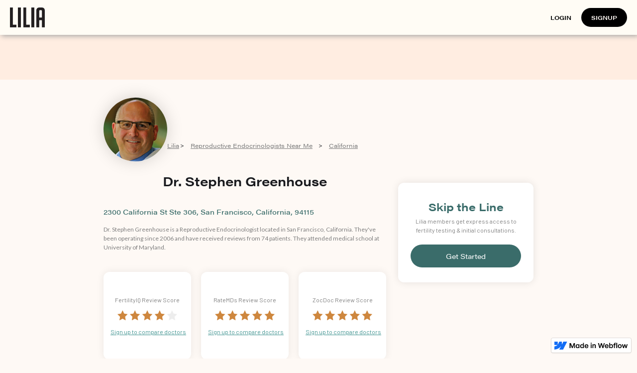

--- FILE ---
content_type: text/html
request_url: https://www.hellolilia.com/doctors/dr-stephen-greenhouse
body_size: 10240
content:
<!DOCTYPE html><!-- This site was created in Webflow. https://webflow.com --><!-- Last Published: Thu May 23 2024 15:42:08 GMT+0000 (Coordinated Universal Time) --><html data-wf-domain="www.hellolilia.com" data-wf-page="632cbdbaed2b4892b8c2cbe5" data-wf-site="602da20854297156fce75b08" data-wf-status="1" lang="en" data-wf-collection="632cbdbaed2b4838c3c2cbe7" data-wf-item-slug="dr-stephen-greenhouse"><head><meta charset="utf-8"/><title>Dr. Stephen Greenhouse - Reproductive Endocrinologist in San Francisco | Lilia</title><meta content="Looking to connect with a fertility specialist in San Francisco, California? View Dr. Stephen Greenhouse reviews, assess NPS, and get a sense of success rates at their fertility clinic." name="description"/><meta content="width=device-width, initial-scale=1" name="viewport"/><meta content="google-site-verification=1BTkGyEDjm2yImcPAgjbCcAWTf7_T1nCQzOWLdsWi1U" name="google-site-verification"/><meta content="Webflow" name="generator"/><link href="https://assets-global.website-files.com/602da20854297156fce75b08/css/hello-lilia.webflow.a9e8c9cf7.css" rel="stylesheet" type="text/css"/><link href="https://fonts.googleapis.com" rel="preconnect"/><link href="https://fonts.gstatic.com" rel="preconnect" crossorigin="anonymous"/><script src="https://ajax.googleapis.com/ajax/libs/webfont/1.6.26/webfont.js" type="text/javascript"></script><script type="text/javascript">WebFont.load({  google: {    families: ["Montserrat:100,100italic,200,200italic,300,300italic,400,400italic,500,500italic,600,600italic,700,700italic,800,800italic,900,900italic","Lato:100,100italic,300,300italic,400,400italic,700,700italic,900,900italic","Barlow:regular,italic,700,700italic"]  }});</script><script src="https://use.typekit.net/tdn5zqx.js" type="text/javascript"></script><script type="text/javascript">try{Typekit.load();}catch(e){}</script><script type="text/javascript">!function(o,c){var n=c.documentElement,t=" w-mod-";n.className+=t+"js",("ontouchstart"in o||o.DocumentTouch&&c instanceof DocumentTouch)&&(n.className+=t+"touch")}(window,document);</script><link href="https://cdn.prod.website-files.com/602da20854297156fce75b08/602da2085429714430e75b86_Lilia%20favicon.jpg" rel="shortcut icon" type="image/x-icon"/><link href="https://cdn.prod.website-files.com/602da20854297156fce75b08/602da2085429717165e75b87_Lilia%20webclip.jpg" rel="apple-touch-icon"/><!-- HEADER -->

<meta name="google-site-verification" content="PB-HyrR9XzUOhh0Hezw0QQsasoeoJz07psIjmVHeu1c" />

<!--Pinterest HTML tag-->
<meta name="p:domain_verify" content="18536d936a2c2df39ee5d73661791325"/>
<!--end Pinterest-->

<!-- Fonts -->

<script src="https://ajax.googleapis.com/ajax/libs/webfont/1.6.26/webfont.js" type="text/javascript" async></script>
<link rel="stylesheet" href="https://fonts.googleapis.com/css?family=Barlow:regular,italic,700,700italic,800,800italic,900,900italic" media="all">

<!-- Adobe Webfont -->
<script type="text/javascript" async>WebFont.load({  google: {    families: ["Barlow:regular,italic,700,700italic,800,800italic,900,900italic"]  }});</script>
<style type="text/css" async>.tk-acumin-pro{font-family:"acumin-pro",sans-serif;}.tk-acumin-pro-condensed{font-family:"acumin-pro-condensed",sans-serif;}.tk-acumin-pro-extra-condensed{font-family:"acumin-pro-extra-condensed",sans-serif;}.tk-acumin-pro-semi-condensed{font-family:"acumin-pro-semi-condensed",sans-serif;}.tk-acumin-pro-wide{font-family:"acumin-pro-wide",sans-serif;}</style>
<style type="text/css" async>@font-face{font-family:acumin-pro;src:url(https://use.typekit.net/af/46da36/00000000000000003b9acaf6/27/l?primer=7cdcb44be4a7db8877ffa5c0007b8dd865b3bbc383831fe2ea177f62257a9191&fvd=n4&v=3) format("woff2"),url(https://use.typekit.net/af/46da36/00000000000000003b9acaf6/27/d?primer=7cdcb44be4a7db8877ffa5c0007b8dd865b3bbc383831fe2ea177f62257a9191&fvd=n4&v=3) format("woff"),url(https://use.typekit.net/af/46da36/00000000000000003b9acaf6/27/a?primer=7cdcb44be4a7db8877ffa5c0007b8dd865b3bbc383831fe2ea177f62257a9191&fvd=n4&v=3) format("opentype");font-weight:400;font-style:normal;font-display:auto;}@font-face{font-family:acumin-pro-condensed;src:url(https://use.typekit.net/af/9832ec/00000000000000003b9acb09/27/l?primer=7cdcb44be4a7db8877ffa5c0007b8dd865b3bbc383831fe2ea177f62257a9191&fvd=i4&v=3) format("woff2"),url(https://use.typekit.net/af/9832ec/00000000000000003b9acb09/27/d?primer=7cdcb44be4a7db8877ffa5c0007b8dd865b3bbc383831fe2ea177f62257a9191&fvd=i4&v=3) format("woff"),url(https://use.typekit.net/af/9832ec/00000000000000003b9acb09/27/a?primer=7cdcb44be4a7db8877ffa5c0007b8dd865b3bbc383831fe2ea177f62257a9191&fvd=i4&v=3) format("opentype");font-weight:400;font-style:italic;font-display:auto;}@font-face{font-family:acumin-pro-extra-condensed;src:url(https://use.typekit.net/af/c830f2/00000000000000003b9acb1b/27/l?primer=7cdcb44be4a7db8877ffa5c0007b8dd865b3bbc383831fe2ea177f62257a9191&fvd=i4&v=3) format("woff2"),url(https://use.typekit.net/af/c830f2/00000000000000003b9acb1b/27/d?primer=7cdcb44be4a7db8877ffa5c0007b8dd865b3bbc383831fe2ea177f62257a9191&fvd=i4&v=3) format("woff"),url(https://use.typekit.net/af/c830f2/00000000000000003b9acb1b/27/a?primer=7cdcb44be4a7db8877ffa5c0007b8dd865b3bbc383831fe2ea177f62257a9191&fvd=i4&v=3) format("opentype");font-weight:400;font-style:italic;font-display:auto;}@font-face{font-family:acumin-pro-semi-condensed;src:url(https://use.typekit.net/af/761912/00000000000000003b9acb2e/27/l?primer=7cdcb44be4a7db8877ffa5c0007b8dd865b3bbc383831fe2ea177f62257a9191&fvd=i4&v=3) format("woff2"),url(https://use.typekit.net/af/761912/00000000000000003b9acb2e/27/d?primer=7cdcb44be4a7db8877ffa5c0007b8dd865b3bbc383831fe2ea177f62257a9191&fvd=i4&v=3) format("woff"),url(https://use.typekit.net/af/761912/00000000000000003b9acb2e/27/a?primer=7cdcb44be4a7db8877ffa5c0007b8dd865b3bbc383831fe2ea177f62257a9191&fvd=i4&v=3) format("opentype");font-weight:400;font-style:italic;font-display:auto;}@font-face{font-family:acumin-pro-wide;src:url(https://use.typekit.net/af/a77ed7/00000000000000003b9acb40/27/l?primer=7cdcb44be4a7db8877ffa5c0007b8dd865b3bbc383831fe2ea177f62257a9191&fvd=i4&v=3) format("woff2"),url(https://use.typekit.net/af/a77ed7/00000000000000003b9acb40/27/d?primer=7cdcb44be4a7db8877ffa5c0007b8dd865b3bbc383831fe2ea177f62257a9191&fvd=i4&v=3) format("woff"),url(https://use.typekit.net/af/a77ed7/00000000000000003b9acb40/27/a?primer=7cdcb44be4a7db8877ffa5c0007b8dd865b3bbc383831fe2ea177f62257a9191&fvd=i4&v=3) format("opentype");font-weight:400;font-style:italic;font-display:auto;}</style>
<script src="https://use.typekit.net/tdn5zqx.js" type="text/javascript" async></script>
<script type="text/javascript" async>try{Typekit.load();}catch(e){}</script>
<script type="text/javascript">window.__WEBFLOW_CURRENCY_SETTINGS = {"currencyCode":"USD","symbol":"$","decimal":".","fractionDigits":2,"group":",","template":"{{wf {&quot;path&quot;:&quot;symbol&quot;,&quot;type&quot;:&quot;PlainText&quot;\\} }} {{wf {&quot;path&quot;:&quot;amount&quot;,&quot;type&quot;:&quot;CommercePrice&quot;\\} }} {{wf {&quot;path&quot;:&quot;currencyCode&quot;,&quot;type&quot;:&quot;PlainText&quot;\\} }}","hideDecimalForWholeNumbers":true};</script></head><body><div class="section-74-copy"></div><div class="section-79"><img height="128" loading="lazy" alt="" src="https://cdn.prod.website-files.com/602da20854297111f5e75b36/6062a83b4e6c04db66e89b03_Stephen_Greenhouse%2520_Deceased_20.jpeg" class="clinic-header-image"/><div class="div-block-126"><div class="breadcrumbs_div"><a href="https://www.hellolilia.com" class="link-18 breadcrumb">Lilia </a><div class="breadcrumbs_chevron"> &gt; </div><a href="https://www.hellolilia.com/reproductive-endocrinologist/near-me" class="link-20 breadcrumb">Reproductive Endocrinologists Near Me</a><div class="breadcrumbs_chevron"> &gt; </div><a href="https://www.hellolilia.com/reproductive-endocrinologist/san-francisco-california" class="link-20 breadcrumb">California</a></div></div></div><div class="section-80"><div class="div-block-113"><h1 class="clinic-h1-2 left-column">Dr. Stephen Greenhouse</h1><h3 class="address-subheading left-column">2300 California St Ste 306, San Francisco, California, 94115</h3><div class="description-text-block left-column">Dr. Stephen Greenhouse is a Reproductive Endocrinologist located in San Francisco, California. They&#x27;ve been operating since 2006 and have received reviews from 74 patients. They attended medical school at University of Maryland.</div><h2 class="clinic-section-heading left-column">Review Summary</h2><div class="review-cards-div"><div class="div-block-96"><div class="div-block-97"><div class="text-block-172">FertilityIQ Review Score</div><div class="review-card-score-text-hidden">4</div><img src="https://cdn.prod.website-files.com/602da20854297111f5e75b36/602f31a39f38e276b1847eee_4-star.svg" loading="lazy" alt="Dr. Stephen Greenhouse" class="image-86"/><div class="hidden-div"><div class="div-block-116"><div class="percentile-review-text-doctor">Top 56%</div><div class="text-block-179-doctor">Top XX% in the USA</div><div class="text-block-179"><a href="https://liliaquestionnaire.typeform.com/to/yHt8HyOf#product=xxxxx" id="signed-out-doc-listing-sign-up-link" class="link-24">Sign up to compare doctors</a></div></div></div></div></div><div class="div-block-96"><div class="div-block-97"><div class="text-block-172">RateMDs Review Score</div><div class="review-card-score-text-hidden">5</div><img src="https://cdn.prod.website-files.com/602da20854297111f5e75b36/60348c31538675e42f601450_5-star.svg" loading="lazy" alt="" class="image-86"/><div class="hidden-div"><div class="div-block-116"><div class="percentile-review-text-rmd-doctor">Top 18%</div><div class="text-block-179"><a href="https://liliaquestionnaire.typeform.com/to/yHt8HyOf#product=xxxxx" id="signed-out-doc-listing-sign-up-link" class="link-24">Sign up to compare doctors</a></div><div class="text-block-179-doctor">in the USA</div></div></div></div></div><div class="div-block-96"><div class="div-block-97"><div class="text-block-172">ZocDoc Review Score</div><div class="review-card-score-text-hidden">5</div><img src="https://cdn.prod.website-files.com/602da20854297111f5e75b36/60348c31538675e42f601450_5-star.svg" loading="lazy" alt="" class="image-86"/><div class="hidden-div"><div class="div-block-116"><div class="percentile-review-text-zocdoc">Top 13%</div><div class="text-block-179"><a href="https://liliaquestionnaire.typeform.com/to/yHt8HyOf#product=xxxxx" id="signed-out-doc-listing-sign-up-link" class="link-24">Sign up to compare doctors</a></div><div class="text-block-179-doctor">in the USA</div></div></div></div></div></div><h2 class="clinic-section-heading left-column">Patient Experience Scores</h2><div class="review-cards-div"><div class="div-block-96"><div class="div-block-97"><div class="div-block-98"><div class="outcomes-descriptor-text">Bedside Manner Score </div><div data-w-id="128c629e-a9e3-fbf1-b66d-6b1b6f82a3da" class="div-block-99"><div class="live-birth-tool-tip-trigger"><div class="live-birth-tool-tip"><div class="tool-tip-text">Patient reported empathy score, from 1 to 100.</div></div><img src="https://cdn.prod.website-files.com/602da20854297156fce75b08/602deb55653cca1ef1be5166_i-svg.svg" loading="lazy" alt="" class="image-87"/></div></div></div><div class="div-block-101"><div class="doctor-blur"><div class="hidden-summary-text">84</div></div></div><div class="hidden-text"><div class="div-block-116"><div class="percentile-review-lbs">Top 40%</div><div class="text-block-179">in the USA</div></div></div><div class="hidden-div"><div class="div-block-116"><div class="text-block-179"><a href="https://liliaquestionnaire.typeform.com/to/yHt8HyOf#product=xxxxx" id="signed-out-doc-listing-sign-up-link" class="link-24">Sign up to view</a></div></div></div></div></div><div class="div-block-96"><div class="div-block-97"><div class="div-block-98"><div class="outcomes-descriptor-text">Communication Score</div><div data-w-id="128c629e-a9e3-fbf1-b66d-6b1b6f82a3ef" class="div-block-99"><div class="live-birth-tool-tip-trigger"><div class="live-birth-tool-tip"><div class="tool-tip-text">Patient reported communication score, from 1 to 100</div></div><img src="https://cdn.prod.website-files.com/602da20854297156fce75b08/602deb55653cca1ef1be5166_i-svg.svg" loading="lazy" alt="" class="image-87"/></div></div></div><div class="div-block-101"><div class="doctor-blur"><div class="hidden-summary-text">78</div></div></div><div class="hidden-text"><div class="div-block-116"><div class="percentile-review-text-u35-lb">Top 55%</div><div class="text-block-179">in the USA</div></div></div><div class="hidden-div"><div class="div-block-116"><div class="text-block-179"><a href="https://liliaquestionnaire.typeform.com/to/yHt8HyOf#product=xxxxx" id="signed-out-doc-listing-sign-up-link" class="link-24">Sign up to view</a></div></div></div></div></div><div class="div-block-96"><div class="div-block-97"><div class="div-block-98"><div class="outcomes-descriptor-text">Availability Score</div><div data-w-id="128c629e-a9e3-fbf1-b66d-6b1b6f82a404" class="div-block-99"><div class="live-birth-tool-tip-trigger"><div class="live-birth-tool-tip"><div class="tool-tip-text">Patient reported score for responsiveness &amp; availability, scored from 1 to 100.</div></div><img src="https://cdn.prod.website-files.com/602da20854297156fce75b08/602deb55653cca1ef1be5166_i-svg.svg" loading="lazy" alt="" class="image-87"/></div></div></div><div class="div-block-101"><div class="doctor-blur"><div class="hidden-summary-text">86</div></div></div><div class="hidden-text"><div class="div-block-116"><div class="percentile-review-text-u35-lb">Top 55%</div><div class="text-block-179">in the USA</div></div></div><div class="hidden-div"><div class="div-block-116"><div class="text-block-179"><a href="https://liliaquestionnaire.typeform.com/to/yHt8HyOf#product=xxxxx" id="signed-out-doc-listing-sign-up-link" class="link-24">Sign up to view</a></div></div></div></div></div></div><div class="doctor-card-container"><div class="live-birth-rate-curve-card"><div class="div-block-118"><div class="clinic-staff-member-0-title">This is some text inside of a div block.</div><div class="clinic-staff-member-text">This is some text inside of a div block.</div></div><div class="div-block-118"><div class="clinic-staff-member-0-title">This is some text inside of a div block.</div><div class="clinic-staff-member-text">This is some text inside of a div block.</div></div></div></div><h2 class="clinic-section-heading left-column">Net Promoter Scoree</h2><div class="live-birth-rate-curve-container"><div class="live-birth-rate-curve-card"><div class="live-birth-rate-header"><h2 class="heading-136">Fertility Specialist Net Promoter Score</h2><div class="curve-description-text">Net promoter score reflects how likely a patient is to recommend their reproductive endocrinologist to a friend. It reflects overall patient experiences, from reception through to post-procedure care. As such, it’s an important metric to consider when choosing an REI to act as your fertility specialist.</div></div><div class="live-birth-rate-toggle-containers"><div class="curve-toggle-container"><div class="div-block-103"><div class="div-block-84"><div class="clinic-service-text-copy">Age</div><div data-w-id="128c629e-a9e3-fbf1-b66d-6b1b6f82a488" class="live-birth-tool-tip-trigger"><div class="live-birth-tool-tip"><div class="tool-tip-text">Filter results by patient age.</div></div><img src="https://cdn.prod.website-files.com/602da20854297156fce75b08/602deb55653cca1ef1be5166_i-svg.svg" loading="lazy" alt="" class="image-87"/></div></div></div><div data-w-id="128c629e-a9e3-fbf1-b66d-6b1b6f82a48d" class="on-click-trigger-div"><div data-w-id="128c629e-a9e3-fbf1-b66d-6b1b6f82a48e" class="curve-button-div"><div class="div-block-104"><div class="clinic-service-text">All </div></div><img src="https://cdn.prod.website-files.com/602da20854297156fce75b08/602deff01e7d32286bbb0260_down-chevron%201.svg" loading="lazy" alt="" class="image-88"/></div><div class="pop-up-upsell"><div class="div-block-106"><div class="x-button"><div class="div-block-107"></div><div class="div-block-108"><div class="text-block-174">X</div></div></div><div class="tool-tip-text-get-started">In order to access granular data, create an account on Lilia.</div><a href="https://www.hellolilia.com/lilia-quiz" target="_blank" class="popup-button w-button">Get Started</a></div></div></div></div><div class="curve-toggle-container"><div class="div-block-103"><div class="div-block-84"><div class="clinic-service-text-copy">Endometriosis</div><div data-w-id="128c629e-a9e3-fbf1-b66d-6b1b6f82a4a3" class="live-birth-tool-tip-trigger"><div class="live-birth-tool-tip"><div class="tool-tip-text">Filter results by whether the patient has endometriosis.</div></div><img src="https://cdn.prod.website-files.com/602da20854297156fce75b08/602deb55653cca1ef1be5166_i-svg.svg" loading="lazy" alt="" class="image-87"/></div></div></div><div data-w-id="128c629e-a9e3-fbf1-b66d-6b1b6f82a4a8" class="on-click-trigger-div"><div class="curve-button-div"><div class="div-block-104"><div class="clinic-service-text">All </div></div><img src="https://cdn.prod.website-files.com/602da20854297156fce75b08/602deff01e7d32286bbb0260_down-chevron%201.svg" loading="lazy" alt="" class="image-88"/></div><div class="pop-up-upsell"><div class="div-block-106"><div class="x-button"><div class="div-block-107"></div><div class="div-block-108"><div class="text-block-174">X</div></div></div><div class="tool-tip-text-get-started">In order to access granular data, create an account on Lilia.</div><a href="https://www.hellolilia.com/lilia-quiz" target="_blank" class="popup-button w-button">Get Started</a></div></div></div></div><div class="curve-toggle-container"><div class="div-block-103"><div class="div-block-84"><div class="clinic-service-text-copy">Diminished Ovarian Reserve</div><div data-w-id="128c629e-a9e3-fbf1-b66d-6b1b6f82a4be" class="live-birth-tool-tip-trigger"><div class="live-birth-tool-tip"><div class="tool-tip-text">Filter results by whether the patient has diminished overian reserve.</div></div><img src="https://cdn.prod.website-files.com/602da20854297156fce75b08/602deb55653cca1ef1be5166_i-svg.svg" loading="lazy" alt="" class="image-87"/></div></div></div><div data-w-id="128c629e-a9e3-fbf1-b66d-6b1b6f82a4c3" class="on-click-trigger-div"><div data-w-id="128c629e-a9e3-fbf1-b66d-6b1b6f82a4c4" class="curve-button-div"><div class="div-block-104"><div class="clinic-service-text">All </div></div><img src="https://cdn.prod.website-files.com/602da20854297156fce75b08/602deff01e7d32286bbb0260_down-chevron%201.svg" loading="lazy" alt="" class="image-88"/></div><div class="pop-up-upsell"><div class="div-block-106"><div class="x-button"><div class="div-block-107"></div><div class="div-block-108"><div class="text-block-174">X</div></div></div><div class="tool-tip-text-get-started">In order to access granular data, create an account on Lilia.</div><a href="https://www.hellolilia.com/lilia-quiz" target="_blank" class="popup-button w-button">Get Started</a></div></div></div></div></div><div class="percentile-bubble-wrapper-section"><div class="percentile-subheading-subcontainer"><div class="percentile-bubble-wrapper-low"><div class="div-block-97"><div class="div-block-98"><div class="percentile-subheading">Bottom 25%</div><div class="div-block-99"></div></div><div class="div-block-101"><div class="div-block-100"><div class="percentile-bubble-text">23</div></div></div></div></div></div><div class="percentile-subheading-subcontainer"><div class="percentile-bubble-wrapper"><div class="div-block-97"><div class="div-block-98"><div class="percentile-subheading">National Average</div><div class="div-block-99"></div></div><div class="div-block-101"><div class="div-block-100"><div class="percentile-bubble-text">53</div></div></div></div></div></div><div class="percentile-subheading-subcontainer"><div class="percentile-bubble-wrapper-low"><div class="div-block-97"><div class="div-block-98"><div class="percentile-subheading">Top 25%</div><div class="div-block-99"></div></div><div class="div-block-101"><div class="div-block-100"><div class="percentile-bubble-text">79</div></div></div></div></div></div></div><div class="image-curve-wrapper"><img src="https://cdn.prod.website-files.com/602da20854297156fce75b08/602df42e76e3ab3e5fe57b4b_lilia-curve.svg" loading="lazy" alt="" class="image-89"/></div><div class="clinic-staff-text-wrapper-copy"><div class="clinic-staff-text-container-copy"><div class="clinic-staff-text-entry-wrapper"></div></div></div><div class="percentile-subheading-wrapper"><div class="percentile-subheading-subcontainer"><div class="percentile-bubble-wrapper-upper"><div class="div-block-97"><div class="div-block-98"><div class="percentile-subheading">Doctor NPS</div><div class="div-block-99"></div></div><div class="div-block-101"><div class="doctor-blur"><div class="hidden-summary-text">54</div></div></div></div></div></div></div><div><div class="text-block-173">Dr. Stephen Greenhouse</div><div class="text-block-173"> Net Promoter Score</div><div class="text-block-179"><a href="https://my.hellolilia.com/lilia-quiz" id="signed-out-doc-listing-sign-up-link" class="link-24">Sign up to view</a></div></div><div class="div-block-117"><div class="curve-description-lower">Dr. Stephen Greenhouse</div><div class="curve-description-lower">has an</div><div class="curve-description-lower">average patient</div><div class="curve-description-lower">net promoter </div><div class="curve-description-lower">score of</div><div class="curve-description-lower">54</div><div class="curve-description-lower">. This places</div><div class="curve-description-lower">them in the</div><div class="curve-description-lower">top 51%</div><div class="curve-description-lower">of reproductive</div><div class="curve-description-lower">endocrinologists</div><div class="curve-description-lower">across the USA.</div></div><div class="div-block-117"><div class="curve-description-lower">This NPS was</div><div class="curve-description-lower">collected from</div><div class="curve-description-lower">a total of</div><div class="curve-description-lower">74</div><div class="curve-description-lower">reviews, placing</div><div class="curve-description-lower">Dr. Stephen Greenhouse</div><div class="curve-description-lower">in</div><div class="curve-description-lower">the</div><div class="curve-description-lower">top 9%</div><div class="curve-description-lower">of REI&#x27;s</div><div class="curve-description-lower">across the</div><div class="curve-description-lower">United States.</div></div></div></div><h2 class="clinic-section-heading left-column">Advanced Fertility Associates Medical Reviews</h2><div class="div-block-112"><div class="collection-list-wrapper-14 w-dyn-list"><div class="empty-state-2 w-dyn-empty"><div>No items found.</div></div></div></div></div><div class="cta-block"><h3 class="heading-137">Skip the Line</h3><div class="div-block-97"><div class="div-block-98"><div class="sticky-cta-text-section">Lilia members get express access to fertility testing &amp; initial consultations.</div><div class="div-block-99"></div></div><div class="div-block-101"><a id="signed-out-doc-listing-cta" href="https://liliaquestionnaire.typeform.com/to/yHt8HyOf#product=xxxxx" target="_blank" class="sticky-cta-button-class w-button">Get Started</a></div><div class="div-block-248 w-condition-invisible"><a id="signed-out-doc-listing-cta-nyc" href="https://www.hellolilia.com/browse-providers" class="nyc-sticky-cta w-button">Get Started</a></div></div></div></div><div class="section-34 w-clearfix"><div class="w-row"><div class="column-48 w-col w-col-4"><div class="footer-copy">You’re a woman if you say you’re a woman<br/><br/>While Lilia’s only helpful for people with ovaries, we recognize, love, and support anyone who identifies as a woman</div></div><div class="w-col w-col-1"></div><div class="column-52 w-col w-col-2"><div class="text-block-104">Want to chat?</div><div class="footer"><a href="mailto:hi@hellolilia.com?subject=I&#x27;m%20curious%20about%20Lilia!" class="link-9">hi@hellolilia.com</a></div><a id="footer-contact" href="https://www.hellolilia.com/contact" class="link-9">Contact</a><div class="footer"><a href="https://www.hellolilia.com/egg-freezing" class="link-9">Egg Freezing Guide</a></div><div class="footer"><a href="https://www.hellolilia.com/embryo-freezing" class="link-9">Embryo Freezing Guide</a></div><div class="footer"><a href="https://www.hellolilia.com/egg-freezing-cost-guide" class="link-9">Cost of Egg Freezing</a></div></div><div class="column-53 w-col w-col-3"><div class="text-block-104">Doctors</div><a href="https://www.hellolilia.com/reproductive-endocrinologist/near-me" class="link-9">Reproductive Endocrinologist Near Me</a><a href="https://www.hellolilia.com/reproductive-endocrinologist/new-york-city-new-york" class="link-9">Reproductive Endocrinologist New York City</a><a href="https://www.hellolilia.com/reproductive-endocrinologist/san-francisco-california" class="link-9">Reproductive Endocrinologist San Francisco</a><a href="https://www.hellolilia.com/reproductive-endocrinologist/houston-texas" class="link-9">Reproductive Endocrinologist Houston</a><a href="https://www.hellolilia.com/reproductive-endocrinologist" class="link-9">Reproductive Endocrinologists</a></div><div class="column-53 w-col w-col-2"><a href="/contact" class="link-block-3 w-inline-block"><div class="text-block-104">Clinics</div></a><a href="https://www.hellolilia.com/fertility-clinics/new-york-city-ny" class="link-block-11 w-inline-block"><div class="link-9">Fertility Clinics New York</div></a><a href="https://www.hellolilia.com/egg-freezing-near-me" class="link-block-14 w-inline-block"><div class="link-9">Egg Freezing Near Me</div></a><a href="https://www.hellolilia.com/fertility-clinics-near-me" class="link-block-13 w-inline-block"><div class="link-9">Fertility Clinics Near Me</div></a><a href="https://www.hellolilia.com/browse-fertility-clinics" class="link-block-12 w-inline-block"><div class="link-9">Browse Fertility Clinics</div></a><a href="https://www.hellolilia.com/fertility-centers-near-me" class="link-block-12 w-inline-block"><div class="link-9">Fertility Centers Near Me</div></a></div></div><div class="div-block-138"><a href="https://www.hellolilia.com/clinics/shady-grove-fertility-new-york-ny" class="link-23">Shady Grove Fertility NY</a><a href="https://www.hellolilia.com/clinics/northwell-health-fertility-nyc" class="link-23">Northwell Health Fertility</a><a href="https://www.hellolilia.com/clinics/kindbody-of-new-york" class="link-23">Kindbody NY</a><a href="https://www.hellolilia.com/clinics/island-fertility" class="link-23">Island Fertility</a><a href="https://www.hellolilia.com/clinics/generation-next-fertility" class="link-23">Generation Next</a><a href="https://www.hellolilia.com/clinics/global-fertility-and-genetics" class="link-23">Global Fertility</a><a href="https://www.hellolilia.com/clinics/new-york-fertility-institute" class="link-23">New York Fertility Institute</a><a href="https://www.hellolilia.com/clinics/neway-fertility" class="link-23">Neway Medical</a><a href="https://www.hellolilia.com/clinics/strong-fertility-center-u-of-rochester" class="link-23">Strong Fertility</a><a href="https://www.hellolilia.com/clinics/cny-fertility-center" class="link-23">CNY Fertility</a><a href="https://www.hellolilia.com/clinics/columbia-university-fertility-center" class="link-23">Columbia University</a><a href="https://www.hellolilia.com/clinics/weill-cornell-fertility" class="link-23">Weill Cornell</a><a href="https://www.hellolilia.com/clinics/chelsea-fertility-of-nyc" class="link-23">Chelsea IVF</a><a href="https://www.hellolilia.com/clinics/rma-long-island-ivf" class="link-23">RMA Long Island</a><a href="https://www.hellolilia.com/clinics/boston-ivf-the-albany-center" class="link-23">Boston IVF Albany</a><a href="https://www.hellolilia.com/clinics/nyu-langone-fertility-center" class="link-23">NYU Langone</a><a href="https://www.hellolilia.com/clinics/genesis-fertility-reproductive-medicine" class="link-23">Genesis Fertility</a><a href="https://www.hellolilia.com/clinics/hudson-valley-fertility" class="link-23">Hudson Valley</a><a href="https://www.hellolilia.com/clinics/sher-fertility-of-new-york" class="link-23">Sher Fertility</a><a href="https://www.hellolilia.com/clinics/westchester-fertility-reproductive-endocrinology" class="link-23">Westchester Fertility</a><a href="https://www.hellolilia.com/clinics/gold-coast-ivf" class="link-23">Gold Coast IVF</a><a href="https://www.hellolilia.com/clinics/metropolitan-reproductive-medicine" class="link-23">Metropolitan Reproductive</a><a href="https://www.hellolilia.com/clinics/island-reproductive-services" class="link-23">Island Reproductive</a><a href="https://www.hellolilia.com/clinics/westmed-medical-group" class="link-23">Westmed Reproductive</a><a href="https://www.hellolilia.com/clinics/rochester-fertility-care" class="link-23">Rochester Regional</a><a href="https://www.hellolilia.com/clinics/rma-of-new-york" class="link-23">RMA NY</a><a href="https://www.hellolilia.com/clinics/ccrm-ny" class="link-23">CCRM NY</a><a href="https://www.hellolilia.com/clinics/extend-fertility" class="link-23">Extend Fertility</a></div><div class="div-block-39"></div><div class="text-block-103">Terms &amp; Conditions.Privacy Policy. Refund Policy.<br/>© 2023 Lilia Inc, All rights reserved.66 Portland St, Toronto ON,M5V2M6</div><div></div><a href="#" class="link-block-20 w-inline-block"><img src="https://cdn.prod.website-files.com/602da20854297156fce75b08/602da2085429715249e75bfc_Lilia%20logo%20no%20space-25.png" alt="" class="image-26"/></a></div><div class="clinic-pages-nav"><div class="div-block-238-copy-copy"><a href="#" class="link-block-21-copy-copy w-inline-block"><img src="https://cdn.prod.website-files.com/602da20854297156fce75b08/602da2085429715249e75bfc_Lilia%20logo%20no%20space-25.png" loading="lazy" alt="" class="image-146"/></a></div><div class="div-block-239-copy-copy"><a href="https://my.hellolilia.com/login" class="link-block-23-copy-copy w-inline-block"><div>LOGIN</div></a><a href="https://my.hellolilia.com/lilia-quiz" class="link-block-22-copy-copy w-inline-block"><div>SIGNUP</div></a></div></div><script src="https://d3e54v103j8qbb.cloudfront.net/js/jquery-3.5.1.min.dc5e7f18c8.js?site=602da20854297156fce75b08" type="text/javascript" integrity="sha256-9/aliU8dGd2tb6OSsuzixeV4y/faTqgFtohetphbbj0=" crossorigin="anonymous"></script><script src="https://assets-global.website-files.com/602da20854297156fce75b08/js/webflow.3c1c055c5.js" type="text/javascript"></script><!-- footer -->

<!--Fullstory-->
<script defer>
window['_fs_debug'] = false;
window['_fs_host'] = 'fullstory.com';
window['_fs_script'] = 'edge.fullstory.com/s/fs.js';
window['_fs_org'] = 'R3RPY';
window['_fs_namespace'] = 'FS';
(function(m,n,e,t,l,o,g,y){
    if (e in m) {if(m.console && m.console.log) { m.console.log('FullStory namespace conflict. Please set window["_fs_namespace"].');} return;}
    g=m[e]=function(a,b,s){g.q?g.q.push([a,b,s]):g._api(a,b,s);};g.q=[];
    o=n.createElement(t);o.async=1;o.crossOrigin='anonymous';o.src='https://'+_fs_script;
    y=n.getElementsByTagName(t)[0];y.parentNode.insertBefore(o,y);
    g.identify=function(i,v,s){g(l,{uid:i},s);if(v)g(l,v,s)};g.setUserVars=function(v,s){g(l,v,s)};g.event=function(i,v,s){g('event',{n:i,p:v},s)};
    g.shutdown=function(){g("rec",!1)};g.restart=function(){g("rec",!0)};
    g.log = function(a,b) { g("log", [a,b]) };
    g.consent=function(a){g("consent",!arguments.length||a)};
    g.identifyAccount=function(i,v){o='account';v=v||{};v.acctId=i;g(o,v)};
    g.clearUserCookie=function(){};
})(window,document,window['_fs_namespace'],'script','user');
</script>
<!--End Fullstory-->

<script type="text/javascript" src="//ajax.googleapis.com/ajax/libs/jquery/1/jquery.min.js" defer></script>

<!--Facebook Pixel Code-->
<script defer>
    !function(f,b,e,v,n,t,s)
    {if(f.fbq)return;n=f.fbq=function(){n.callMethod?
    n.callMethod.apply(n,arguments):n.queue.push(arguments)};
    if(!f._fbq)f._fbq=n;n.push=n;n.loaded=!0;n.version='2.0';
    n.queue=[];t=b.createElement(e);t.async=!0;
    t.src=v;s=b.getElementsByTagName(e)[0];
    s.parentNode.insertBefore(t,s)}(window, document,'script',
    'https://connect.facebook.net/en_US/fbevents.js');
    fbq('init', '1409647735867364');
    fbq('track', 'PageView');
    </script>
    <noscript><img height="1" width="1" style="display:none"
    src="https://www.facebook.com/tr?id=1409647735867364&ev=PageView&noscript=1"
    /></noscript>
<!-- End Facebook Pixel Code -->

<!--FreshPaint Snippet for Event tracking-->
<script type="text/javascript" defer>
    (function(f,a){if(!a.__SV){var b=window;try{var d,m,j,k=b.location,c=k.hash;d=function(a,b){return(m=a.match(RegExp(b+"=([^&]*)")))?m[1]:null};c&&d(c,"state")&&(j=JSON.parse(decodeURIComponent(d(c,"state"))),"mpeditor"===j.action&&(b.sessionStorage.setItem("_mpcehash",c),history.replaceState(j.desiredHash||"",f.title,k.pathname+k.search)))}catch(n){}var l,h;window.freshpaint=a;a._i=[];a.init=function(b,d,g){function c(b,i){var a=i.split(".");2==a.length&&(b=b[a[0]],i=a[1]);b[i]=function(){b.push([i].concat(Array.prototype.slice.call(arguments,
    0)))}}var e=a;"undefined"!==typeof g?e=a[g]=[]:g="freshpaint";e.people=e.people||[];e.toString=function(b){var a="freshpaint";"freshpaint"!==g&&(a+="."+g);b||(a+=" (stub)");return a};e.people.toString=function(){return e.toString(1)+".people (stub)"};l="disable time_event track track_pageview track_links track_forms track_with_groups add_group set_group remove_group register register_once alias unregister identify name_tag set_config reset opt_in_tracking opt_out_tracking has_opted_in_tracking has_opted_out_tracking clear_opt_in_out_tracking people.set people.set_once people.unset people.increment people.append people.union people.track_charge people.clear_charges people.delete_user people.remove people group page alias ready".split(" ");
    for(h=0;h<l.length;h++)c(e,l[h]);var f="set set_once union unset remove delete".split(" ");e.get_group=function(){function a(c){b[c]=function(){call2_args=arguments;call2=[c].concat(Array.prototype.slice.call(call2_args,0));e.push([d,call2])}}for(var b={},d=["get_group"].concat(Array.prototype.slice.call(arguments,0)),c=0;c<f.length;c++)a(f[c]);return b};a._i.push([b,d,g])};a.__SV=1.4;b=f.createElement("script");b.type="text/javascript";b.async=!0;b.src="undefined"!==typeof FRESHPAINT_CUSTOM_LIB_URL?
    FRESHPAINT_CUSTOM_LIB_URL:"//perfalytics.com/static/js/freshpaint.js";d=f.getElementsByTagName("script")[0];d.parentNode.insertBefore(b,d)}})(document,window.freshpaint||[]);
    freshpaint.init("be4dd54c-24dd-41c2-9103-16613a231145");
     (function () {
      function toParams (object, string) {
        var entry = string.split('=');
        var key = decodeURIComponent(entry[0]);
        var value = entry[1] === undefined ? true : decodeURIComponent(entry[1]);
        if (/^utm_|^gclid$/.test(key)) object[key] = value;
        else if (/^typeform_/.test(key)) object[key.replace('typeform_', '')] = value;
        return object;
      }
    
      var params = location.search
        .substring(1)
        .split('&')
        .reduce(toParams, {});
    
      var email = params.email;
    
      if (email) {
        freshpaint.identify(email, params);
        freshpaint.track('Submit Onboarding TypeForm', { email: email });
      }
      else {
        freshpaint.identify(params);
      }
    }());
    freshpaint.page();
</script>
<!--End FreshPaint-->

<!-- Global site tag (gtag.js) - Google Analytics -->
<script defer src="https://www.googletagmanager.com/gtag/js?id=UA-150357507-1"></script>
<script>
  window.dataLayer = window.dataLayer || [];
  function gtag(){dataLayer.push(arguments);}
  gtag('js', new Date());
  gtag( 'config', '678149163');
</script>

<!-- Google Tag Manager -->
<script defer>(function(w,d,s,l,i){w[l]=w[l]||[];w[l].push({'gtm.start':
    new Date().getTime(),event:'gtm.js'});var f=d.getElementsByTagName(s)[0],
    j=d.createElement(s),dl=l!='dataLayer'?'&l='+l:'';j.async=true;j.src=
    'https://www.googletagmanager.com/gtm.js?id='+i+dl;f.parentNode.insertBefore(j,f);
    })(window,document,'script','dataLayer','GTM-5R6BL2W');</script>
<!-- End Google Tag Manager -->

<!-- Google Tag Manager (noscript) -->
<noscript><iframe src="https://www.googletagmanager.com/ns.html?id=GTM-5R6BL2W"
height="0" width="0" style="display:none;visibility:hidden"></iframe></noscript>
<!-- End Google Tag Manager (noscript) -->

<!--UTM Tracking to help Typeform-->
<script>
if (window.location.search) sessionStorage.setItem('query', window.location.search)
</script>
<!--End UTM tracking-->

<!--Customer.io Snippet-->
<script type="text/javascript" defer>
    freshpaint.track("leadFormSubmitted");
    freshpaint.track("productviewedFertilityTest");
    freshpaint.track("productviewedEggSecuringConcierge");
</script>
<!--End of Customer.io Snippet--> <script type="application/ld+json">
	{
        "@context": "http://schema.org",
				"@type": "Physician",
        "address": {    
        "@type": "PostalAddress",
        "streetAddress": "2300 California St Ste 306, San Francisco, California, 94115",
        "addressLocality": "San Francisco",
        "addressRegion": "California",
        "postalCode": "94115"
        },
        "areaServed": "California",
        "telephone": "415-***-**-50",
        "priceRange": "$$$",
        "currenciesAccepted": "USD",
        "name": "Dr. Stephen Greenhouse",
        "identifier": "1861472649",
        "availableService": [
            [
                {
                "@type": "MedicalProcedure",
                "name": "Egg Freezing"
                }
            ],
            [
                {
                "@type": "MedicalProcedure",
                "name": "Embryo Freezing"
                }
            ],
            [
                {
                "@type": "MedicalProcedure",
                "name": "In Vitro Fertilization - IVF"
                }
            ],
            [
                {
                "@type": "MedicalProcedure",
                "name": "Intrauterine Insemination - IUI"
                }
            ],
            [
                {
                "@type": "MedicalProcedure",
                "name": "Infertility Treatment"
                }
            ],
            [
                {
                "@type": "MedicalProcedure",
                "name": "Fertility Preservation"
                }
            ]
        ],
        "medicalSpecialty": [
            [
                {
                    "@type": "medicalSpecialty",
                    "name": "Gynecologic"
                }
            ],
            [
                {
                    "@type": "medicalSpecialty",
                    "name": "Obstetric"
                }
            ]
        ],
        "aggregateRating": {
        "@type": "AggregateRating",
        "ratingValue": 4.6,
        "reviewCount": 74,
        "bestRating": 5,
        "worstRating": 0
        },
        "image": "https://cdn.prod.website-files.com/602da20854297111f5e75b36/6062a83b4e6c04db66e89b03_Stephen_Greenhouse%2520_Deceased_20.jpeg"
    }
   }
</script>

<script type="application/ld+json">
    {
      "@context": "https://schema.org",
      "@type": "BreadcrumbList",
      "itemListElement": [{
        "@type": "ListItem",
        "position": 1,
        "name": "Lilia",
        "item": "https://www.hellolilia.com"
      },{
        "@type": "ListItem",
        "position": 2,
        "name": "Reproductive Endocrinologists Near Me",
        "item": "https://www.hellolilia.com/reproductive-endocrinologist/near-me"
      },{
        "@type": "ListItem",
        "position": 3,
        "name": "Reproductive Endocrinologists",
        "item": "https://www.hellolilia.com/reproductive-endocrinologist/san-francisco-california"
      },{
        "@type": "ListItem",
        "position": 4,
        "name": "Dr. Stephen Greenhouse",
        "item": "https://www.hellolilia.com/doctors/dr-stephen-greenhouse"
      }]
    }
</script>

<script type="application/ld+json">
    {
      "@context": "https://schema.org",
      "@type": "FAQPage",
      "mainEntity": [{
        "@type": "Question",
        "name": "What fertility clinic does Dr. Stephen Greenhouse operate out of?",
        "acceptedAnswer": {
          "@type": "Answer",
          "text": "Dr. Stephen Greenhouse is a part of the Current Clinic Unknown clinic team."
        }
      },{
        "@type": "Question",
        "name": "Which medical school did Dr. Stephen Greenhouse attend?",
        "acceptedAnswer": {
          "@type": "Answer",
          "text": "Dr. Stephen Greenhouse completed medical school at University of Maryland."
        }
      },{
        "@type": "Question",
        "name": "Where did Dr. Stephen Greenhouse complete their residency?",
        "acceptedAnswer": {
          "@type": "Answer",
          "text": "Dr. Stephen Greenhouse completed their residency at George Washington University."
        }
      },{
        "@type": "Question",
        "name": "When is Dr. Stephen Greenhouse available for a consultation?",
        "acceptedAnswer": {
          "@type": "Answer",
          "text": "You can book a consultation with Dr. Stephen Greenhouse as <a href='https://my.hellolilia.com/lilia-quiz'>early as next week</a>."
        }
      }]
    }
    </script></body></html>

--- FILE ---
content_type: text/css
request_url: https://assets-global.website-files.com/602da20854297156fce75b08/css/hello-lilia.webflow.a9e8c9cf7.css
body_size: 60019
content:
html {
  -webkit-text-size-adjust: 100%;
  -ms-text-size-adjust: 100%;
  font-family: sans-serif;
}

body {
  margin: 0;
}

article, aside, details, figcaption, figure, footer, header, hgroup, main, menu, nav, section, summary {
  display: block;
}

audio, canvas, progress, video {
  vertical-align: baseline;
  display: inline-block;
}

audio:not([controls]) {
  height: 0;
  display: none;
}

[hidden], template {
  display: none;
}

a {
  background-color: rgba(0, 0, 0, 0);
}

a:active, a:hover {
  outline: 0;
}

abbr[title] {
  border-bottom: 1px dotted;
}

b, strong {
  font-weight: bold;
}

dfn {
  font-style: italic;
}

h1 {
  margin: .67em 0;
  font-size: 2em;
}

mark {
  color: #000;
  background: #ff0;
}

small {
  font-size: 80%;
}

sub, sup {
  vertical-align: baseline;
  font-size: 75%;
  line-height: 0;
  position: relative;
}

sup {
  top: -.5em;
}

sub {
  bottom: -.25em;
}

img {
  border: 0;
}

svg:not(:root) {
  overflow: hidden;
}

hr {
  box-sizing: content-box;
  height: 0;
}

pre {
  overflow: auto;
}

code, kbd, pre, samp {
  font-family: monospace;
  font-size: 1em;
}

button, input, optgroup, select, textarea {
  color: inherit;
  font: inherit;
  margin: 0;
}

button {
  overflow: visible;
}

button, select {
  text-transform: none;
}

button, html input[type="button"], input[type="reset"] {
  -webkit-appearance: button;
  cursor: pointer;
}

button[disabled], html input[disabled] {
  cursor: default;
}

button::-moz-focus-inner, input::-moz-focus-inner {
  border: 0;
  padding: 0;
}

input {
  line-height: normal;
}

input[type="checkbox"], input[type="radio"] {
  box-sizing: border-box;
  padding: 0;
}

input[type="number"]::-webkit-inner-spin-button, input[type="number"]::-webkit-outer-spin-button {
  height: auto;
}

input[type="search"] {
  -webkit-appearance: none;
}

input[type="search"]::-webkit-search-cancel-button, input[type="search"]::-webkit-search-decoration {
  -webkit-appearance: none;
}

legend {
  border: 0;
  padding: 0;
}

textarea {
  overflow: auto;
}

optgroup {
  font-weight: bold;
}

table {
  border-collapse: collapse;
  border-spacing: 0;
}

td, th {
  padding: 0;
}

@font-face {
  font-family: webflow-icons;
  src: url("[data-uri]") format("truetype");
  font-weight: normal;
  font-style: normal;
}

[class^="w-icon-"], [class*=" w-icon-"] {
  speak: none;
  font-variant: normal;
  text-transform: none;
  -webkit-font-smoothing: antialiased;
  -moz-osx-font-smoothing: grayscale;
  font-style: normal;
  font-weight: normal;
  line-height: 1;
  font-family: webflow-icons !important;
}

.w-icon-slider-right:before {
  content: "";
}

.w-icon-slider-left:before {
  content: "";
}

.w-icon-nav-menu:before {
  content: "";
}

.w-icon-arrow-down:before, .w-icon-dropdown-toggle:before {
  content: "";
}

.w-icon-file-upload-remove:before {
  content: "";
}

.w-icon-file-upload-icon:before {
  content: "";
}

* {
  box-sizing: border-box;
}

html {
  height: 100%;
}

body {
  color: #333;
  background-color: #fff;
  min-height: 100%;
  margin: 0;
  font-family: Arial, sans-serif;
  font-size: 14px;
  line-height: 20px;
}

img {
  vertical-align: middle;
  max-width: 100%;
  display: inline-block;
}

html.w-mod-touch * {
  background-attachment: scroll !important;
}

.w-block {
  display: block;
}

.w-inline-block {
  max-width: 100%;
  display: inline-block;
}

.w-clearfix:before, .w-clearfix:after {
  content: " ";
  grid-area: 1 / 1 / 2 / 2;
  display: table;
}

.w-clearfix:after {
  clear: both;
}

.w-hidden {
  display: none;
}

.w-button {
  color: #fff;
  line-height: inherit;
  cursor: pointer;
  background-color: #3898ec;
  border: 0;
  border-radius: 0;
  padding: 9px 15px;
  text-decoration: none;
  display: inline-block;
}

input.w-button {
  -webkit-appearance: button;
}

html[data-w-dynpage] [data-w-cloak] {
  color: rgba(0, 0, 0, 0) !important;
}

.w-code-block {
  margin: unset;
}

pre.w-code-block code {
  all: inherit;
}

.w-webflow-badge, .w-webflow-badge * {
  z-index: auto;
  visibility: visible;
  box-sizing: border-box;
  float: none;
  clear: none;
  box-shadow: none;
  opacity: 1;
  direction: ltr;
  font-family: inherit;
  font-weight: inherit;
  color: inherit;
  font-size: inherit;
  line-height: inherit;
  font-style: inherit;
  font-variant: inherit;
  text-align: inherit;
  letter-spacing: inherit;
  -webkit-text-decoration: inherit;
  text-decoration: inherit;
  text-indent: 0;
  text-transform: inherit;
  text-shadow: none;
  font-smoothing: auto;
  vertical-align: baseline;
  cursor: inherit;
  white-space: inherit;
  word-break: normal;
  word-spacing: normal;
  word-wrap: normal;
  background: none;
  border: 0 rgba(0, 0, 0, 0);
  border-radius: 0;
  width: auto;
  min-width: 0;
  max-width: none;
  height: auto;
  min-height: 0;
  max-height: none;
  margin: 0;
  padding: 0;
  list-style-type: disc;
  transition: none;
  display: block;
  position: static;
  top: auto;
  bottom: auto;
  left: auto;
  right: auto;
  overflow: visible;
  transform: none;
}

.w-webflow-badge {
  white-space: nowrap;
  cursor: pointer;
  box-shadow: 0 0 0 1px rgba(0, 0, 0, .1), 0 1px 3px rgba(0, 0, 0, .1);
  visibility: visible !important;
  z-index: 2147483647 !important;
  color: #aaadb0 !important;
  opacity: 1 !important;
  background-color: #fff !important;
  border-radius: 3px !important;
  width: auto !important;
  height: auto !important;
  margin: 0 !important;
  padding: 6px !important;
  font-size: 12px !important;
  line-height: 14px !important;
  text-decoration: none !important;
  display: inline-block !important;
  position: fixed !important;
  top: auto !important;
  bottom: 12px !important;
  left: auto !important;
  right: 12px !important;
  overflow: visible !important;
  transform: none !important;
}

.w-webflow-badge > img {
  visibility: visible !important;
  opacity: 1 !important;
  vertical-align: middle !important;
  display: inline-block !important;
}

h1, h2, h3, h4, h5, h6 {
  margin-bottom: 10px;
  font-weight: bold;
}

h1 {
  margin-top: 20px;
  font-size: 38px;
  line-height: 44px;
}

h2 {
  margin-top: 20px;
  font-size: 32px;
  line-height: 36px;
}

h3 {
  margin-top: 20px;
  font-size: 24px;
  line-height: 30px;
}

h4 {
  margin-top: 10px;
  font-size: 18px;
  line-height: 24px;
}

h5 {
  margin-top: 10px;
  font-size: 14px;
  line-height: 20px;
}

h6 {
  margin-top: 10px;
  font-size: 12px;
  line-height: 18px;
}

p {
  margin-top: 0;
  margin-bottom: 10px;
}

blockquote {
  border-left: 5px solid #e2e2e2;
  margin: 0 0 10px;
  padding: 10px 20px;
  font-size: 18px;
  line-height: 22px;
}

figure {
  margin: 0 0 10px;
}

figcaption {
  text-align: center;
  margin-top: 5px;
}

ul, ol {
  margin-top: 0;
  margin-bottom: 10px;
  padding-left: 40px;
}

.w-list-unstyled {
  padding-left: 0;
  list-style: none;
}

.w-embed:before, .w-embed:after {
  content: " ";
  grid-area: 1 / 1 / 2 / 2;
  display: table;
}

.w-embed:after {
  clear: both;
}

.w-video {
  width: 100%;
  padding: 0;
  position: relative;
}

.w-video iframe, .w-video object, .w-video embed {
  border: none;
  width: 100%;
  height: 100%;
  position: absolute;
  top: 0;
  left: 0;
}

fieldset {
  border: 0;
  margin: 0;
  padding: 0;
}

button, [type="button"], [type="reset"] {
  cursor: pointer;
  -webkit-appearance: button;
  border: 0;
}

.w-form {
  margin: 0 0 15px;
}

.w-form-done {
  text-align: center;
  background-color: #ddd;
  padding: 20px;
  display: none;
}

.w-form-fail {
  background-color: #ffdede;
  margin-top: 10px;
  padding: 10px;
  display: none;
}

label {
  margin-bottom: 5px;
  font-weight: bold;
  display: block;
}

.w-input, .w-select {
  color: #333;
  vertical-align: middle;
  background-color: #fff;
  border: 1px solid #ccc;
  width: 100%;
  height: 38px;
  margin-bottom: 10px;
  padding: 8px 12px;
  font-size: 14px;
  line-height: 1.42857;
  display: block;
}

.w-input:-moz-placeholder, .w-select:-moz-placeholder {
  color: #999;
}

.w-input::-moz-placeholder, .w-select::-moz-placeholder {
  color: #999;
  opacity: 1;
}

.w-input::-webkit-input-placeholder, .w-select::-webkit-input-placeholder {
  color: #999;
}

.w-input:focus, .w-select:focus {
  border-color: #3898ec;
  outline: 0;
}

.w-input[disabled], .w-select[disabled], .w-input[readonly], .w-select[readonly], fieldset[disabled] .w-input, fieldset[disabled] .w-select {
  cursor: not-allowed;
}

.w-input[disabled]:not(.w-input-disabled), .w-select[disabled]:not(.w-input-disabled), .w-input[readonly], .w-select[readonly], fieldset[disabled]:not(.w-input-disabled) .w-input, fieldset[disabled]:not(.w-input-disabled) .w-select {
  background-color: #eee;
}

textarea.w-input, textarea.w-select {
  height: auto;
}

.w-select {
  background-color: #f3f3f3;
}

.w-select[multiple] {
  height: auto;
}

.w-form-label {
  cursor: pointer;
  margin-bottom: 0;
  font-weight: normal;
  display: inline-block;
}

.w-radio {
  margin-bottom: 5px;
  padding-left: 20px;
  display: block;
}

.w-radio:before, .w-radio:after {
  content: " ";
  grid-area: 1 / 1 / 2 / 2;
  display: table;
}

.w-radio:after {
  clear: both;
}

.w-radio-input {
  float: left;
  margin: 3px 0 0 -20px;
  line-height: normal;
}

.w-file-upload {
  margin-bottom: 10px;
  display: block;
}

.w-file-upload-input {
  opacity: 0;
  z-index: -100;
  width: .1px;
  height: .1px;
  position: absolute;
  overflow: hidden;
}

.w-file-upload-default, .w-file-upload-uploading, .w-file-upload-success {
  color: #333;
  display: inline-block;
}

.w-file-upload-error {
  margin-top: 10px;
  display: block;
}

.w-file-upload-default.w-hidden, .w-file-upload-uploading.w-hidden, .w-file-upload-error.w-hidden, .w-file-upload-success.w-hidden {
  display: none;
}

.w-file-upload-uploading-btn {
  cursor: pointer;
  background-color: #fafafa;
  border: 1px solid #ccc;
  margin: 0;
  padding: 8px 12px;
  font-size: 14px;
  font-weight: normal;
  display: flex;
}

.w-file-upload-file {
  background-color: #fafafa;
  border: 1px solid #ccc;
  flex-grow: 1;
  justify-content: space-between;
  margin: 0;
  padding: 8px 9px 8px 11px;
  display: flex;
}

.w-file-upload-file-name {
  font-size: 14px;
  font-weight: normal;
  display: block;
}

.w-file-remove-link {
  cursor: pointer;
  width: auto;
  height: auto;
  margin-top: 3px;
  margin-left: 10px;
  padding: 3px;
  display: block;
}

.w-icon-file-upload-remove {
  margin: auto;
  font-size: 10px;
}

.w-file-upload-error-msg {
  color: #ea384c;
  padding: 2px 0;
  display: inline-block;
}

.w-file-upload-info {
  padding: 0 12px;
  line-height: 38px;
  display: inline-block;
}

.w-file-upload-label {
  cursor: pointer;
  background-color: #fafafa;
  border: 1px solid #ccc;
  margin: 0;
  padding: 8px 12px;
  font-size: 14px;
  font-weight: normal;
  display: inline-block;
}

.w-icon-file-upload-icon, .w-icon-file-upload-uploading {
  width: 20px;
  margin-right: 8px;
  display: inline-block;
}

.w-icon-file-upload-uploading {
  height: 20px;
}

.w-container {
  max-width: 940px;
  margin-left: auto;
  margin-right: auto;
}

.w-container:before, .w-container:after {
  content: " ";
  grid-area: 1 / 1 / 2 / 2;
  display: table;
}

.w-container:after {
  clear: both;
}

.w-container .w-row {
  margin-left: -10px;
  margin-right: -10px;
}

.w-row:before, .w-row:after {
  content: " ";
  grid-area: 1 / 1 / 2 / 2;
  display: table;
}

.w-row:after {
  clear: both;
}

.w-row .w-row {
  margin-left: 0;
  margin-right: 0;
}

.w-col {
  float: left;
  width: 100%;
  min-height: 1px;
  padding-left: 10px;
  padding-right: 10px;
  position: relative;
}

.w-col .w-col {
  padding-left: 0;
  padding-right: 0;
}

.w-col-1 {
  width: 8.33333%;
}

.w-col-2 {
  width: 16.6667%;
}

.w-col-3 {
  width: 25%;
}

.w-col-4 {
  width: 33.3333%;
}

.w-col-5 {
  width: 41.6667%;
}

.w-col-6 {
  width: 50%;
}

.w-col-7 {
  width: 58.3333%;
}

.w-col-8 {
  width: 66.6667%;
}

.w-col-9 {
  width: 75%;
}

.w-col-10 {
  width: 83.3333%;
}

.w-col-11 {
  width: 91.6667%;
}

.w-col-12 {
  width: 100%;
}

.w-hidden-main {
  display: none !important;
}

@media screen and (max-width: 991px) {
  .w-container {
    max-width: 728px;
  }

  .w-hidden-main {
    display: inherit !important;
  }

  .w-hidden-medium {
    display: none !important;
  }

  .w-col-medium-1 {
    width: 8.33333%;
  }

  .w-col-medium-2 {
    width: 16.6667%;
  }

  .w-col-medium-3 {
    width: 25%;
  }

  .w-col-medium-4 {
    width: 33.3333%;
  }

  .w-col-medium-5 {
    width: 41.6667%;
  }

  .w-col-medium-6 {
    width: 50%;
  }

  .w-col-medium-7 {
    width: 58.3333%;
  }

  .w-col-medium-8 {
    width: 66.6667%;
  }

  .w-col-medium-9 {
    width: 75%;
  }

  .w-col-medium-10 {
    width: 83.3333%;
  }

  .w-col-medium-11 {
    width: 91.6667%;
  }

  .w-col-medium-12 {
    width: 100%;
  }

  .w-col-stack {
    width: 100%;
    left: auto;
    right: auto;
  }
}

@media screen and (max-width: 767px) {
  .w-hidden-main, .w-hidden-medium {
    display: inherit !important;
  }

  .w-hidden-small {
    display: none !important;
  }

  .w-row, .w-container .w-row {
    margin-left: 0;
    margin-right: 0;
  }

  .w-col {
    width: 100%;
    left: auto;
    right: auto;
  }

  .w-col-small-1 {
    width: 8.33333%;
  }

  .w-col-small-2 {
    width: 16.6667%;
  }

  .w-col-small-3 {
    width: 25%;
  }

  .w-col-small-4 {
    width: 33.3333%;
  }

  .w-col-small-5 {
    width: 41.6667%;
  }

  .w-col-small-6 {
    width: 50%;
  }

  .w-col-small-7 {
    width: 58.3333%;
  }

  .w-col-small-8 {
    width: 66.6667%;
  }

  .w-col-small-9 {
    width: 75%;
  }

  .w-col-small-10 {
    width: 83.3333%;
  }

  .w-col-small-11 {
    width: 91.6667%;
  }

  .w-col-small-12 {
    width: 100%;
  }
}

@media screen and (max-width: 479px) {
  .w-container {
    max-width: none;
  }

  .w-hidden-main, .w-hidden-medium, .w-hidden-small {
    display: inherit !important;
  }

  .w-hidden-tiny {
    display: none !important;
  }

  .w-col {
    width: 100%;
  }

  .w-col-tiny-1 {
    width: 8.33333%;
  }

  .w-col-tiny-2 {
    width: 16.6667%;
  }

  .w-col-tiny-3 {
    width: 25%;
  }

  .w-col-tiny-4 {
    width: 33.3333%;
  }

  .w-col-tiny-5 {
    width: 41.6667%;
  }

  .w-col-tiny-6 {
    width: 50%;
  }

  .w-col-tiny-7 {
    width: 58.3333%;
  }

  .w-col-tiny-8 {
    width: 66.6667%;
  }

  .w-col-tiny-9 {
    width: 75%;
  }

  .w-col-tiny-10 {
    width: 83.3333%;
  }

  .w-col-tiny-11 {
    width: 91.6667%;
  }

  .w-col-tiny-12 {
    width: 100%;
  }
}

.w-widget {
  position: relative;
}

.w-widget-map {
  width: 100%;
  height: 400px;
}

.w-widget-map label {
  width: auto;
  display: inline;
}

.w-widget-map img {
  max-width: inherit;
}

.w-widget-map .gm-style-iw {
  text-align: center;
}

.w-widget-map .gm-style-iw > button {
  display: none !important;
}

.w-widget-twitter {
  overflow: hidden;
}

.w-widget-twitter-count-shim {
  vertical-align: top;
  text-align: center;
  background: #fff;
  border: 1px solid #758696;
  border-radius: 3px;
  width: 28px;
  height: 20px;
  display: inline-block;
  position: relative;
}

.w-widget-twitter-count-shim * {
  pointer-events: none;
  -webkit-user-select: none;
  -ms-user-select: none;
  user-select: none;
}

.w-widget-twitter-count-shim .w-widget-twitter-count-inner {
  text-align: center;
  color: #999;
  font-family: serif;
  font-size: 15px;
  line-height: 12px;
  position: relative;
}

.w-widget-twitter-count-shim .w-widget-twitter-count-clear {
  display: block;
  position: relative;
}

.w-widget-twitter-count-shim.w--large {
  width: 36px;
  height: 28px;
}

.w-widget-twitter-count-shim.w--large .w-widget-twitter-count-inner {
  font-size: 18px;
  line-height: 18px;
}

.w-widget-twitter-count-shim:not(.w--vertical) {
  margin-left: 5px;
  margin-right: 8px;
}

.w-widget-twitter-count-shim:not(.w--vertical).w--large {
  margin-left: 6px;
}

.w-widget-twitter-count-shim:not(.w--vertical):before, .w-widget-twitter-count-shim:not(.w--vertical):after {
  content: " ";
  pointer-events: none;
  border: solid rgba(0, 0, 0, 0);
  width: 0;
  height: 0;
  position: absolute;
  top: 50%;
  left: 0;
}

.w-widget-twitter-count-shim:not(.w--vertical):before {
  border-width: 4px;
  border-color: rgba(117, 134, 150, 0) #5d6c7b rgba(117, 134, 150, 0) rgba(117, 134, 150, 0);
  margin-top: -4px;
  margin-left: -9px;
}

.w-widget-twitter-count-shim:not(.w--vertical).w--large:before {
  border-width: 5px;
  margin-top: -5px;
  margin-left: -10px;
}

.w-widget-twitter-count-shim:not(.w--vertical):after {
  border-width: 4px;
  border-color: rgba(255, 255, 255, 0) #fff rgba(255, 255, 255, 0) rgba(255, 255, 255, 0);
  margin-top: -4px;
  margin-left: -8px;
}

.w-widget-twitter-count-shim:not(.w--vertical).w--large:after {
  border-width: 5px;
  margin-top: -5px;
  margin-left: -9px;
}

.w-widget-twitter-count-shim.w--vertical {
  width: 61px;
  height: 33px;
  margin-bottom: 8px;
}

.w-widget-twitter-count-shim.w--vertical:before, .w-widget-twitter-count-shim.w--vertical:after {
  content: " ";
  pointer-events: none;
  border: solid rgba(0, 0, 0, 0);
  width: 0;
  height: 0;
  position: absolute;
  top: 100%;
  left: 50%;
}

.w-widget-twitter-count-shim.w--vertical:before {
  border-width: 5px;
  border-color: #5d6c7b rgba(117, 134, 150, 0) rgba(117, 134, 150, 0);
  margin-left: -5px;
}

.w-widget-twitter-count-shim.w--vertical:after {
  border-width: 4px;
  border-color: #fff rgba(255, 255, 255, 0) rgba(255, 255, 255, 0);
  margin-left: -4px;
}

.w-widget-twitter-count-shim.w--vertical .w-widget-twitter-count-inner {
  font-size: 18px;
  line-height: 22px;
}

.w-widget-twitter-count-shim.w--vertical.w--large {
  width: 76px;
}

.w-background-video {
  color: #fff;
  height: 500px;
  position: relative;
  overflow: hidden;
}

.w-background-video > video {
  object-fit: cover;
  z-index: -100;
  background-position: 50%;
  background-size: cover;
  width: 100%;
  height: 100%;
  margin: auto;
  position: absolute;
  top: -100%;
  bottom: -100%;
  left: -100%;
  right: -100%;
}

.w-background-video > video::-webkit-media-controls-start-playback-button {
  -webkit-appearance: none;
  display: none !important;
}

.w-background-video--control {
  background-color: rgba(0, 0, 0, 0);
  padding: 0;
  position: absolute;
  bottom: 1em;
  right: 1em;
}

.w-background-video--control > [hidden] {
  display: none !important;
}

.w-slider {
  text-align: center;
  clear: both;
  -webkit-tap-highlight-color: rgba(0, 0, 0, 0);
  tap-highlight-color: rgba(0, 0, 0, 0);
  background: #ddd;
  height: 300px;
  position: relative;
}

.w-slider-mask {
  z-index: 1;
  white-space: nowrap;
  height: 100%;
  display: block;
  position: relative;
  left: 0;
  right: 0;
  overflow: hidden;
}

.w-slide {
  vertical-align: top;
  white-space: normal;
  text-align: left;
  width: 100%;
  height: 100%;
  display: inline-block;
  position: relative;
}

.w-slider-nav {
  z-index: 2;
  text-align: center;
  -webkit-tap-highlight-color: rgba(0, 0, 0, 0);
  tap-highlight-color: rgba(0, 0, 0, 0);
  height: 40px;
  margin: auto;
  padding-top: 10px;
  position: absolute;
  top: auto;
  bottom: 0;
  left: 0;
  right: 0;
}

.w-slider-nav.w-round > div {
  border-radius: 100%;
}

.w-slider-nav.w-num > div {
  font-size: inherit;
  line-height: inherit;
  width: auto;
  height: auto;
  padding: .2em .5em;
}

.w-slider-nav.w-shadow > div {
  box-shadow: 0 0 3px rgba(51, 51, 51, .4);
}

.w-slider-nav-invert {
  color: #fff;
}

.w-slider-nav-invert > div {
  background-color: rgba(34, 34, 34, .4);
}

.w-slider-nav-invert > div.w-active {
  background-color: #222;
}

.w-slider-dot {
  cursor: pointer;
  background-color: rgba(255, 255, 255, .4);
  width: 1em;
  height: 1em;
  margin: 0 3px .5em;
  transition: background-color .1s, color .1s;
  display: inline-block;
  position: relative;
}

.w-slider-dot.w-active {
  background-color: #fff;
}

.w-slider-dot:focus {
  outline: none;
  box-shadow: 0 0 0 2px #fff;
}

.w-slider-dot:focus.w-active {
  box-shadow: none;
}

.w-slider-arrow-left, .w-slider-arrow-right {
  cursor: pointer;
  color: #fff;
  -webkit-tap-highlight-color: rgba(0, 0, 0, 0);
  tap-highlight-color: rgba(0, 0, 0, 0);
  -webkit-user-select: none;
  -ms-user-select: none;
  user-select: none;
  width: 80px;
  margin: auto;
  font-size: 40px;
  position: absolute;
  top: 0;
  bottom: 0;
  left: 0;
  right: 0;
  overflow: hidden;
}

.w-slider-arrow-left [class^="w-icon-"], .w-slider-arrow-right [class^="w-icon-"], .w-slider-arrow-left [class*=" w-icon-"], .w-slider-arrow-right [class*=" w-icon-"] {
  position: absolute;
}

.w-slider-arrow-left:focus, .w-slider-arrow-right:focus {
  outline: 0;
}

.w-slider-arrow-left {
  z-index: 3;
  right: auto;
}

.w-slider-arrow-right {
  z-index: 4;
  left: auto;
}

.w-icon-slider-left, .w-icon-slider-right {
  width: 1em;
  height: 1em;
  margin: auto;
  top: 0;
  bottom: 0;
  left: 0;
  right: 0;
}

.w-slider-aria-label {
  clip: rect(0 0 0 0);
  border: 0;
  width: 1px;
  height: 1px;
  margin: -1px;
  padding: 0;
  position: absolute;
  overflow: hidden;
}

.w-slider-force-show {
  display: block !important;
}

.w-dropdown {
  text-align: left;
  z-index: 900;
  margin-left: auto;
  margin-right: auto;
  display: inline-block;
  position: relative;
}

.w-dropdown-btn, .w-dropdown-toggle, .w-dropdown-link {
  vertical-align: top;
  color: #222;
  text-align: left;
  white-space: nowrap;
  margin-left: auto;
  margin-right: auto;
  padding: 20px;
  text-decoration: none;
  position: relative;
}

.w-dropdown-toggle {
  -webkit-user-select: none;
  -ms-user-select: none;
  user-select: none;
  cursor: pointer;
  padding-right: 40px;
  display: inline-block;
}

.w-dropdown-toggle:focus {
  outline: 0;
}

.w-icon-dropdown-toggle {
  width: 1em;
  height: 1em;
  margin: auto 20px auto auto;
  position: absolute;
  top: 0;
  bottom: 0;
  right: 0;
}

.w-dropdown-list {
  background: #ddd;
  min-width: 100%;
  display: none;
  position: absolute;
}

.w-dropdown-list.w--open {
  display: block;
}

.w-dropdown-link {
  color: #222;
  padding: 10px 20px;
  display: block;
}

.w-dropdown-link.w--current {
  color: #0082f3;
}

.w-dropdown-link:focus {
  outline: 0;
}

@media screen and (max-width: 767px) {
  .w-nav-brand {
    padding-left: 10px;
  }
}

.w-lightbox-backdrop {
  cursor: auto;
  letter-spacing: normal;
  text-indent: 0;
  text-shadow: none;
  text-transform: none;
  visibility: visible;
  white-space: normal;
  word-break: normal;
  word-spacing: normal;
  word-wrap: normal;
  color: #fff;
  text-align: center;
  z-index: 2000;
  opacity: 0;
  -webkit-user-select: none;
  -moz-user-select: none;
  -webkit-tap-highlight-color: transparent;
  background: rgba(0, 0, 0, .9);
  outline: 0;
  font-family: Helvetica Neue, Helvetica, Ubuntu, Segoe UI, Verdana, sans-serif;
  font-size: 17px;
  font-style: normal;
  font-weight: 300;
  line-height: 1.2;
  list-style: disc;
  position: fixed;
  top: 0;
  bottom: 0;
  left: 0;
  right: 0;
  -webkit-transform: translate(0);
}

.w-lightbox-backdrop, .w-lightbox-container {
  -webkit-overflow-scrolling: touch;
  height: 100%;
  overflow: auto;
}

.w-lightbox-content {
  height: 100vh;
  position: relative;
  overflow: hidden;
}

.w-lightbox-view {
  opacity: 0;
  width: 100vw;
  height: 100vh;
  position: absolute;
}

.w-lightbox-view:before {
  content: "";
  height: 100vh;
}

.w-lightbox-group, .w-lightbox-group .w-lightbox-view, .w-lightbox-group .w-lightbox-view:before {
  height: 86vh;
}

.w-lightbox-frame, .w-lightbox-view:before {
  vertical-align: middle;
  display: inline-block;
}

.w-lightbox-figure {
  margin: 0;
  position: relative;
}

.w-lightbox-group .w-lightbox-figure {
  cursor: pointer;
}

.w-lightbox-img {
  width: auto;
  max-width: none;
  height: auto;
}

.w-lightbox-image {
  float: none;
  max-width: 100vw;
  max-height: 100vh;
  display: block;
}

.w-lightbox-group .w-lightbox-image {
  max-height: 86vh;
}

.w-lightbox-caption {
  text-align: left;
  text-overflow: ellipsis;
  white-space: nowrap;
  background: rgba(0, 0, 0, .4);
  padding: .5em 1em;
  position: absolute;
  bottom: 0;
  left: 0;
  right: 0;
  overflow: hidden;
}

.w-lightbox-embed {
  width: 100%;
  height: 100%;
  position: absolute;
  top: 0;
  bottom: 0;
  left: 0;
  right: 0;
}

.w-lightbox-control {
  cursor: pointer;
  background-position: center;
  background-repeat: no-repeat;
  background-size: 24px;
  width: 4em;
  transition: all .3s;
  position: absolute;
  top: 0;
}

.w-lightbox-left {
  background-image: url("[data-uri]");
  display: none;
  bottom: 0;
  left: 0;
}

.w-lightbox-right {
  background-image: url("[data-uri]");
  display: none;
  bottom: 0;
  right: 0;
}

.w-lightbox-close {
  background-image: url("[data-uri]");
  background-size: 18px;
  height: 2.6em;
  right: 0;
}

.w-lightbox-strip {
  white-space: nowrap;
  padding: 0 1vh;
  line-height: 0;
  position: absolute;
  bottom: 0;
  left: 0;
  right: 0;
  overflow-x: auto;
  overflow-y: hidden;
}

.w-lightbox-item {
  box-sizing: content-box;
  cursor: pointer;
  width: 10vh;
  padding: 2vh 1vh;
  display: inline-block;
  -webkit-transform: translate3d(0, 0, 0);
}

.w-lightbox-active {
  opacity: .3;
}

.w-lightbox-thumbnail {
  background: #222;
  height: 10vh;
  position: relative;
  overflow: hidden;
}

.w-lightbox-thumbnail-image {
  position: absolute;
  top: 0;
  left: 0;
}

.w-lightbox-thumbnail .w-lightbox-tall {
  width: 100%;
  top: 50%;
  transform: translate(0, -50%);
}

.w-lightbox-thumbnail .w-lightbox-wide {
  height: 100%;
  left: 50%;
  transform: translate(-50%);
}

.w-lightbox-spinner {
  box-sizing: border-box;
  border: 5px solid rgba(0, 0, 0, .4);
  border-radius: 50%;
  width: 40px;
  height: 40px;
  margin-top: -20px;
  margin-left: -20px;
  animation: .8s linear infinite spin;
  position: absolute;
  top: 50%;
  left: 50%;
}

.w-lightbox-spinner:after {
  content: "";
  border: 3px solid rgba(0, 0, 0, 0);
  border-bottom-color: #fff;
  border-radius: 50%;
  position: absolute;
  top: -4px;
  bottom: -4px;
  left: -4px;
  right: -4px;
}

.w-lightbox-hide {
  display: none;
}

.w-lightbox-noscroll {
  overflow: hidden;
}

@media (min-width: 768px) {
  .w-lightbox-content {
    height: 96vh;
    margin-top: 2vh;
  }

  .w-lightbox-view, .w-lightbox-view:before {
    height: 96vh;
  }

  .w-lightbox-group, .w-lightbox-group .w-lightbox-view, .w-lightbox-group .w-lightbox-view:before {
    height: 84vh;
  }

  .w-lightbox-image {
    max-width: 96vw;
    max-height: 96vh;
  }

  .w-lightbox-group .w-lightbox-image {
    max-width: 82.3vw;
    max-height: 84vh;
  }

  .w-lightbox-left, .w-lightbox-right {
    opacity: .5;
    display: block;
  }

  .w-lightbox-close {
    opacity: .8;
  }

  .w-lightbox-control:hover {
    opacity: 1;
  }
}

.w-lightbox-inactive, .w-lightbox-inactive:hover {
  opacity: 0;
}

.w-richtext:before, .w-richtext:after {
  content: " ";
  grid-area: 1 / 1 / 2 / 2;
  display: table;
}

.w-richtext:after {
  clear: both;
}

.w-richtext[contenteditable="true"]:before, .w-richtext[contenteditable="true"]:after {
  white-space: initial;
}

.w-richtext ol, .w-richtext ul {
  overflow: hidden;
}

.w-richtext .w-richtext-figure-selected.w-richtext-figure-type-video div:after, .w-richtext .w-richtext-figure-selected[data-rt-type="video"] div:after, .w-richtext .w-richtext-figure-selected.w-richtext-figure-type-image div, .w-richtext .w-richtext-figure-selected[data-rt-type="image"] div {
  outline: 2px solid #2895f7;
}

.w-richtext figure.w-richtext-figure-type-video > div:after, .w-richtext figure[data-rt-type="video"] > div:after {
  content: "";
  display: none;
  position: absolute;
  top: 0;
  bottom: 0;
  left: 0;
  right: 0;
}

.w-richtext figure {
  max-width: 60%;
  position: relative;
}

.w-richtext figure > div:before {
  cursor: default !important;
}

.w-richtext figure img {
  width: 100%;
}

.w-richtext figure figcaption.w-richtext-figcaption-placeholder {
  opacity: .6;
}

.w-richtext figure div {
  color: rgba(0, 0, 0, 0);
  font-size: 0;
}

.w-richtext figure.w-richtext-figure-type-image, .w-richtext figure[data-rt-type="image"] {
  display: table;
}

.w-richtext figure.w-richtext-figure-type-image > div, .w-richtext figure[data-rt-type="image"] > div {
  display: inline-block;
}

.w-richtext figure.w-richtext-figure-type-image > figcaption, .w-richtext figure[data-rt-type="image"] > figcaption {
  caption-side: bottom;
  display: table-caption;
}

.w-richtext figure.w-richtext-figure-type-video, .w-richtext figure[data-rt-type="video"] {
  width: 60%;
  height: 0;
}

.w-richtext figure.w-richtext-figure-type-video iframe, .w-richtext figure[data-rt-type="video"] iframe {
  width: 100%;
  height: 100%;
  position: absolute;
  top: 0;
  left: 0;
}

.w-richtext figure.w-richtext-figure-type-video > div, .w-richtext figure[data-rt-type="video"] > div {
  width: 100%;
}

.w-richtext figure.w-richtext-align-center {
  clear: both;
  margin-left: auto;
  margin-right: auto;
}

.w-richtext figure.w-richtext-align-center.w-richtext-figure-type-image > div, .w-richtext figure.w-richtext-align-center[data-rt-type="image"] > div {
  max-width: 100%;
}

.w-richtext figure.w-richtext-align-normal {
  clear: both;
}

.w-richtext figure.w-richtext-align-fullwidth {
  text-align: center;
  clear: both;
  width: 100%;
  max-width: 100%;
  margin-left: auto;
  margin-right: auto;
  display: block;
}

.w-richtext figure.w-richtext-align-fullwidth > div {
  padding-bottom: inherit;
  display: inline-block;
}

.w-richtext figure.w-richtext-align-fullwidth > figcaption {
  display: block;
}

.w-richtext figure.w-richtext-align-floatleft {
  float: left;
  clear: none;
  margin-right: 15px;
}

.w-richtext figure.w-richtext-align-floatright {
  float: right;
  clear: none;
  margin-left: 15px;
}

.w-nav {
  z-index: 1000;
  background: #ddd;
  position: relative;
}

.w-nav:before, .w-nav:after {
  content: " ";
  grid-area: 1 / 1 / 2 / 2;
  display: table;
}

.w-nav:after {
  clear: both;
}

.w-nav-brand {
  float: left;
  color: #333;
  text-decoration: none;
  position: relative;
}

.w-nav-link {
  vertical-align: top;
  color: #222;
  text-align: left;
  margin-left: auto;
  margin-right: auto;
  padding: 20px;
  text-decoration: none;
  display: inline-block;
  position: relative;
}

.w-nav-link.w--current {
  color: #0082f3;
}

.w-nav-menu {
  float: right;
  position: relative;
}

[data-nav-menu-open] {
  text-align: center;
  background: #c8c8c8;
  min-width: 200px;
  position: absolute;
  top: 100%;
  left: 0;
  right: 0;
  overflow: visible;
  display: block !important;
}

.w--nav-link-open {
  display: block;
  position: relative;
}

.w-nav-overlay {
  width: 100%;
  display: none;
  position: absolute;
  top: 100%;
  left: 0;
  right: 0;
  overflow: hidden;
}

.w-nav-overlay [data-nav-menu-open] {
  top: 0;
}

.w-nav[data-animation="over-left"] .w-nav-overlay {
  width: auto;
}

.w-nav[data-animation="over-left"] .w-nav-overlay, .w-nav[data-animation="over-left"] [data-nav-menu-open] {
  z-index: 1;
  top: 0;
  right: auto;
}

.w-nav[data-animation="over-right"] .w-nav-overlay {
  width: auto;
}

.w-nav[data-animation="over-right"] .w-nav-overlay, .w-nav[data-animation="over-right"] [data-nav-menu-open] {
  z-index: 1;
  top: 0;
  left: auto;
}

.w-nav-button {
  float: right;
  cursor: pointer;
  -webkit-tap-highlight-color: rgba(0, 0, 0, 0);
  tap-highlight-color: rgba(0, 0, 0, 0);
  -webkit-user-select: none;
  -ms-user-select: none;
  user-select: none;
  padding: 18px;
  font-size: 24px;
  display: none;
  position: relative;
}

.w-nav-button:focus {
  outline: 0;
}

.w-nav-button.w--open {
  color: #fff;
  background-color: #c8c8c8;
}

.w-nav[data-collapse="all"] .w-nav-menu {
  display: none;
}

.w-nav[data-collapse="all"] .w-nav-button, .w--nav-dropdown-open, .w--nav-dropdown-toggle-open {
  display: block;
}

.w--nav-dropdown-list-open {
  position: static;
}

@media screen and (max-width: 991px) {
  .w-nav[data-collapse="medium"] .w-nav-menu {
    display: none;
  }

  .w-nav[data-collapse="medium"] .w-nav-button {
    display: block;
  }
}

@media screen and (max-width: 767px) {
  .w-nav[data-collapse="small"] .w-nav-menu {
    display: none;
  }

  .w-nav[data-collapse="small"] .w-nav-button {
    display: block;
  }

  .w-nav-brand {
    padding-left: 10px;
  }
}

@media screen and (max-width: 479px) {
  .w-nav[data-collapse="tiny"] .w-nav-menu {
    display: none;
  }

  .w-nav[data-collapse="tiny"] .w-nav-button {
    display: block;
  }
}

.w-tabs {
  position: relative;
}

.w-tabs:before, .w-tabs:after {
  content: " ";
  grid-area: 1 / 1 / 2 / 2;
  display: table;
}

.w-tabs:after {
  clear: both;
}

.w-tab-menu {
  position: relative;
}

.w-tab-link {
  vertical-align: top;
  text-align: left;
  cursor: pointer;
  color: #222;
  background-color: #ddd;
  padding: 9px 30px;
  text-decoration: none;
  display: inline-block;
  position: relative;
}

.w-tab-link.w--current {
  background-color: #c8c8c8;
}

.w-tab-link:focus {
  outline: 0;
}

.w-tab-content {
  display: block;
  position: relative;
  overflow: hidden;
}

.w-tab-pane {
  display: none;
  position: relative;
}

.w--tab-active {
  display: block;
}

@media screen and (max-width: 479px) {
  .w-tab-link {
    display: block;
  }
}

.w-ix-emptyfix:after {
  content: "";
}

@keyframes spin {
  0% {
    transform: rotate(0);
  }

  100% {
    transform: rotate(360deg);
  }
}

.w-dyn-empty {
  background-color: #ddd;
  padding: 10px;
}

.w-dyn-hide, .w-dyn-bind-empty, .w-condition-invisible {
  display: none !important;
}

.wf-layout-layout {
  display: grid;
}

.w-code-component > * {
  width: 100%;
  height: 100%;
  position: absolute;
  top: 0;
  left: 0;
}

:root {
  --new-white: #fffcf5;
  --snow: #fff9f5;
  --black: black;
  --cream: #ffe6d4;
  --blush: #cc856e;
  --white: white;
  --snow-2: #fff9f5;
  --peach-puff: #ecc3a6;
  --seashell: #fff6ef;
  --marigold: #db8528;
  --burgundy: #7a1f25;
  --mint: #c6e5e4;
  --mauve: #ba6449;
  --dark-cyan: #3d928f;
  --dim-grey: #807070;
  --taupe: #e9dcd2;
  --black-2: #0a0704;
  --updated-teal: #3a6c6a;
  --grey: #7e7e7e;
  --tan: #d0b39c;
  --dim-grey-2: #474141;
  --dark-green: #3a6c6a;
  --f3eae3: #f3eae3;
  --light-sea-green: #00a49d;
  --black-3: rgba(35, 31, 32, .85);
  --black-4: rgba(35, 31, 32, .7);
  --linen: #e9dcd2;
  --sage: #cbdad7;
  --dark-slate-grey: #0e6360;
}

.w-layout-grid {
  grid-row-gap: 16px;
  grid-column-gap: 16px;
  grid-template-rows: auto auto;
  grid-template-columns: 1fr 1fr;
  grid-auto-columns: 1fr;
  display: grid;
}

.w-commerce-commercecheckoutformcontainer {
  background-color: #f5f5f5;
  width: 100%;
  min-height: 100vh;
  padding: 20px;
}

.w-commerce-commercelayoutcontainer {
  justify-content: center;
  align-items: flex-start;
  display: flex;
}

.w-commerce-commercelayoutmain {
  flex: 0 800px;
  margin-right: 20px;
}

.w-commerce-commercecartapplepaybutton {
  color: #fff;
  cursor: pointer;
  -webkit-appearance: none;
  -ms-appearance: none;
  appearance: none;
  background-color: #000;
  border-width: 0;
  border-radius: 2px;
  align-items: center;
  height: 38px;
  min-height: 30px;
  margin-bottom: 8px;
  padding: 0;
  text-decoration: none;
  display: flex;
}

.w-commerce-commercecartapplepayicon {
  width: 100%;
  height: 50%;
  min-height: 20px;
}

.w-commerce-commercecartquickcheckoutbutton {
  color: #fff;
  cursor: pointer;
  -webkit-appearance: none;
  -ms-appearance: none;
  appearance: none;
  background-color: #000;
  border-width: 0;
  border-radius: 2px;
  justify-content: center;
  align-items: center;
  height: 38px;
  margin-bottom: 8px;
  padding: 0 15px;
  text-decoration: none;
  display: flex;
}

.w-commerce-commercequickcheckoutgoogleicon, .w-commerce-commercequickcheckoutmicrosofticon {
  margin-right: 8px;
  display: block;
}

.w-commerce-commercecheckoutcustomerinfowrapper {
  margin-bottom: 20px;
}

.w-commerce-commercecheckoutblockheader {
  background-color: #fff;
  border: 1px solid #e6e6e6;
  justify-content: space-between;
  align-items: baseline;
  padding: 4px 20px;
  display: flex;
}

.w-commerce-commercecheckoutblockcontent {
  background-color: #fff;
  border-bottom: 1px solid #e6e6e6;
  border-left: 1px solid #e6e6e6;
  border-right: 1px solid #e6e6e6;
  padding: 20px;
}

.w-commerce-commercecheckoutlabel {
  margin-bottom: 8px;
}

.w-commerce-commercecheckoutemailinput {
  -webkit-appearance: none;
  -ms-appearance: none;
  appearance: none;
  background-color: #fafafa;
  border: 1px solid #ddd;
  border-radius: 3px;
  width: 100%;
  height: 38px;
  margin-bottom: 0;
  padding: 8px 12px;
  line-height: 20px;
  display: block;
}

.w-commerce-commercecheckoutemailinput::placeholder {
  color: #999;
}

.w-commerce-commercecheckoutemailinput:focus {
  border-color: #3898ec;
  outline-style: none;
}

.w-commerce-commercecheckoutadditionalinputscontainer {
  margin-bottom: 20px;
}

.w-commerce-commercecheckoutsummaryblockheader {
  background-color: #fff;
  border: 1px solid #e6e6e6;
  justify-content: space-between;
  align-items: baseline;
  padding: 4px 20px;
  display: flex;
}

.w-commerce-commercecheckoutadditionaltextinput {
  -webkit-appearance: none;
  -ms-appearance: none;
  appearance: none;
  background-color: #fafafa;
  border: 1px solid #ddd;
  border-radius: 3px;
  width: 100%;
  height: 38px;
  margin-bottom: 16px;
  padding: 8px 12px;
  line-height: 20px;
  display: block;
}

.w-commerce-commercecheckoutadditionaltextinput::placeholder {
  color: #999;
}

.w-commerce-commercecheckoutadditionaltextinput:focus {
  border-color: #3898ec;
  outline-style: none;
}

.w-commerce-commercecheckoutadditionaltextarea {
  background-color: #fafafa;
  border: 1px solid #ddd;
  border-radius: 3px;
  width: 100%;
  height: 76px;
  margin-bottom: 16px;
  padding: 8px 12px;
}

.w-commerce-commercecheckoutadditionaltextarea::placeholder {
  color: #999;
}

.w-commerce-commercecheckoutadditionaltextarea:focus {
  border-color: #3898ec;
  outline-style: none;
}

.w-commerce-commercecheckoutadditionalcheckboxwrapper {
  flex-direction: row;
  align-items: center;
  display: flex;
}

.w-commerce-commercecheckoutadditionalcheckbox {
  margin-right: 8px;
}

.w-commerce-commercecheckoutshippingaddresswrapper {
  margin-bottom: 20px;
}

.w-commerce-commercecheckoutshippingfullname {
  -webkit-appearance: none;
  -ms-appearance: none;
  appearance: none;
  background-color: #fafafa;
  border: 1px solid #ddd;
  border-radius: 3px;
  width: 100%;
  height: 38px;
  margin-bottom: 16px;
  padding: 8px 12px;
  line-height: 20px;
  display: block;
}

.w-commerce-commercecheckoutshippingfullname::placeholder {
  color: #999;
}

.w-commerce-commercecheckoutshippingfullname:focus {
  border-color: #3898ec;
  outline-style: none;
}

.w-commerce-commercecheckoutshippingstreetaddress {
  -webkit-appearance: none;
  -ms-appearance: none;
  appearance: none;
  background-color: #fafafa;
  border: 1px solid #ddd;
  border-radius: 3px;
  width: 100%;
  height: 38px;
  margin-bottom: 16px;
  padding: 8px 12px;
  line-height: 20px;
  display: block;
}

.w-commerce-commercecheckoutshippingstreetaddress::placeholder {
  color: #999;
}

.w-commerce-commercecheckoutshippingstreetaddress:focus {
  border-color: #3898ec;
  outline-style: none;
}

.w-commerce-commercecheckoutshippingstreetaddressoptional {
  -webkit-appearance: none;
  -ms-appearance: none;
  appearance: none;
  background-color: #fafafa;
  border: 1px solid #ddd;
  border-radius: 3px;
  width: 100%;
  height: 38px;
  margin-bottom: 16px;
  padding: 8px 12px;
  line-height: 20px;
  display: block;
}

.w-commerce-commercecheckoutshippingstreetaddressoptional::placeholder {
  color: #999;
}

.w-commerce-commercecheckoutshippingstreetaddressoptional:focus {
  border-color: #3898ec;
  outline-style: none;
}

.w-commerce-commercecheckoutrow {
  margin-left: -8px;
  margin-right: -8px;
  display: flex;
}

.w-commerce-commercecheckoutcolumn {
  flex: 1;
  padding-left: 8px;
  padding-right: 8px;
}

.w-commerce-commercecheckoutshippingcity {
  -webkit-appearance: none;
  -ms-appearance: none;
  appearance: none;
  background-color: #fafafa;
  border: 1px solid #ddd;
  border-radius: 3px;
  width: 100%;
  height: 38px;
  margin-bottom: 16px;
  padding: 8px 12px;
  line-height: 20px;
  display: block;
}

.w-commerce-commercecheckoutshippingcity::placeholder {
  color: #999;
}

.w-commerce-commercecheckoutshippingcity:focus {
  border-color: #3898ec;
  outline-style: none;
}

.w-commerce-commercecheckoutshippingstateprovince {
  -webkit-appearance: none;
  -ms-appearance: none;
  appearance: none;
  background-color: #fafafa;
  border: 1px solid #ddd;
  border-radius: 3px;
  width: 100%;
  height: 38px;
  margin-bottom: 16px;
  padding: 8px 12px;
  line-height: 20px;
  display: block;
}

.w-commerce-commercecheckoutshippingstateprovince::placeholder {
  color: #999;
}

.w-commerce-commercecheckoutshippingstateprovince:focus {
  border-color: #3898ec;
  outline-style: none;
}

.w-commerce-commercecheckoutshippingzippostalcode {
  -webkit-appearance: none;
  -ms-appearance: none;
  appearance: none;
  background-color: #fafafa;
  border: 1px solid #ddd;
  border-radius: 3px;
  width: 100%;
  height: 38px;
  margin-bottom: 16px;
  padding: 8px 12px;
  line-height: 20px;
  display: block;
}

.w-commerce-commercecheckoutshippingzippostalcode::placeholder {
  color: #999;
}

.w-commerce-commercecheckoutshippingzippostalcode:focus {
  border-color: #3898ec;
  outline-style: none;
}

.w-commerce-commercecheckoutshippingcountryselector {
  -webkit-appearance: none;
  -ms-appearance: none;
  appearance: none;
  background-color: #fafafa;
  border: 1px solid #ddd;
  border-radius: 3px;
  width: 100%;
  height: 38px;
  margin-bottom: 0;
  padding: 8px 12px;
  line-height: 20px;
  display: block;
}

.w-commerce-commercecheckoutshippingcountryselector::placeholder {
  color: #999;
}

.w-commerce-commercecheckoutshippingcountryselector:focus {
  border-color: #3898ec;
  outline-style: none;
}

.w-commerce-commercecheckoutshippingmethodswrapper {
  margin-bottom: 20px;
}

.w-commerce-commercecheckoutshippingmethodslist {
  border-left: 1px solid #e6e6e6;
  border-right: 1px solid #e6e6e6;
}

.w-commerce-commercecheckoutshippingmethoditem {
  background-color: #fff;
  border-bottom: 1px solid #e6e6e6;
  flex-direction: row;
  align-items: baseline;
  margin-bottom: 0;
  padding: 16px;
  font-weight: 400;
  display: flex;
}

.w-commerce-commercecheckoutshippingmethoddescriptionblock {
  flex-direction: column;
  flex-grow: 1;
  margin-left: 12px;
  margin-right: 12px;
  display: flex;
}

.w-commerce-commerceboldtextblock {
  font-weight: 700;
}

.w-commerce-commercecheckoutshippingmethodsemptystate {
  text-align: center;
  background-color: #fff;
  border-bottom: 1px solid #e6e6e6;
  border-left: 1px solid #e6e6e6;
  border-right: 1px solid #e6e6e6;
  padding: 64px 16px;
}

.w-commerce-commercecheckoutpaymentinfowrapper {
  margin-bottom: 20px;
}

.w-commerce-commercecheckoutcardnumber {
  -webkit-appearance: none;
  -ms-appearance: none;
  appearance: none;
  cursor: text;
  background-color: #fafafa;
  border: 1px solid #ddd;
  border-radius: 3px;
  width: 100%;
  height: 38px;
  margin-bottom: 16px;
  padding: 8px 12px;
  line-height: 20px;
  display: block;
}

.w-commerce-commercecheckoutcardnumber::placeholder {
  color: #999;
}

.w-commerce-commercecheckoutcardnumber:focus, .w-commerce-commercecheckoutcardnumber.-wfp-focus {
  border-color: #3898ec;
  outline-style: none;
}

.w-commerce-commercecheckoutcardexpirationdate {
  -webkit-appearance: none;
  -ms-appearance: none;
  appearance: none;
  cursor: text;
  background-color: #fafafa;
  border: 1px solid #ddd;
  border-radius: 3px;
  width: 100%;
  height: 38px;
  margin-bottom: 16px;
  padding: 8px 12px;
  line-height: 20px;
  display: block;
}

.w-commerce-commercecheckoutcardexpirationdate::placeholder {
  color: #999;
}

.w-commerce-commercecheckoutcardexpirationdate:focus, .w-commerce-commercecheckoutcardexpirationdate.-wfp-focus {
  border-color: #3898ec;
  outline-style: none;
}

.w-commerce-commercecheckoutcardsecuritycode {
  -webkit-appearance: none;
  -ms-appearance: none;
  appearance: none;
  cursor: text;
  background-color: #fafafa;
  border: 1px solid #ddd;
  border-radius: 3px;
  width: 100%;
  height: 38px;
  margin-bottom: 16px;
  padding: 8px 12px;
  line-height: 20px;
  display: block;
}

.w-commerce-commercecheckoutcardsecuritycode::placeholder {
  color: #999;
}

.w-commerce-commercecheckoutcardsecuritycode:focus, .w-commerce-commercecheckoutcardsecuritycode.-wfp-focus {
  border-color: #3898ec;
  outline-style: none;
}

.w-commerce-commercecheckoutbillingaddresstogglewrapper {
  flex-direction: row;
  display: flex;
}

.w-commerce-commercecheckoutbillingaddresstogglecheckbox {
  margin-top: 4px;
}

.w-commerce-commercecheckoutbillingaddresstogglelabel {
  margin-left: 8px;
  font-weight: 400;
}

.w-commerce-commercecheckoutbillingaddresswrapper {
  margin-top: 16px;
  margin-bottom: 20px;
}

.w-commerce-commercecheckoutbillingfullname {
  -webkit-appearance: none;
  -ms-appearance: none;
  appearance: none;
  background-color: #fafafa;
  border: 1px solid #ddd;
  border-radius: 3px;
  width: 100%;
  height: 38px;
  margin-bottom: 16px;
  padding: 8px 12px;
  line-height: 20px;
  display: block;
}

.w-commerce-commercecheckoutbillingfullname::placeholder {
  color: #999;
}

.w-commerce-commercecheckoutbillingfullname:focus {
  border-color: #3898ec;
  outline-style: none;
}

.w-commerce-commercecheckoutbillingstreetaddress {
  -webkit-appearance: none;
  -ms-appearance: none;
  appearance: none;
  background-color: #fafafa;
  border: 1px solid #ddd;
  border-radius: 3px;
  width: 100%;
  height: 38px;
  margin-bottom: 16px;
  padding: 8px 12px;
  line-height: 20px;
  display: block;
}

.w-commerce-commercecheckoutbillingstreetaddress::placeholder {
  color: #999;
}

.w-commerce-commercecheckoutbillingstreetaddress:focus {
  border-color: #3898ec;
  outline-style: none;
}

.w-commerce-commercecheckoutbillingstreetaddressoptional {
  -webkit-appearance: none;
  -ms-appearance: none;
  appearance: none;
  background-color: #fafafa;
  border: 1px solid #ddd;
  border-radius: 3px;
  width: 100%;
  height: 38px;
  margin-bottom: 16px;
  padding: 8px 12px;
  line-height: 20px;
  display: block;
}

.w-commerce-commercecheckoutbillingstreetaddressoptional::placeholder {
  color: #999;
}

.w-commerce-commercecheckoutbillingstreetaddressoptional:focus {
  border-color: #3898ec;
  outline-style: none;
}

.w-commerce-commercecheckoutbillingcity {
  -webkit-appearance: none;
  -ms-appearance: none;
  appearance: none;
  background-color: #fafafa;
  border: 1px solid #ddd;
  border-radius: 3px;
  width: 100%;
  height: 38px;
  margin-bottom: 16px;
  padding: 8px 12px;
  line-height: 20px;
  display: block;
}

.w-commerce-commercecheckoutbillingcity::placeholder {
  color: #999;
}

.w-commerce-commercecheckoutbillingcity:focus {
  border-color: #3898ec;
  outline-style: none;
}

.w-commerce-commercecheckoutbillingstateprovince {
  -webkit-appearance: none;
  -ms-appearance: none;
  appearance: none;
  background-color: #fafafa;
  border: 1px solid #ddd;
  border-radius: 3px;
  width: 100%;
  height: 38px;
  margin-bottom: 16px;
  padding: 8px 12px;
  line-height: 20px;
  display: block;
}

.w-commerce-commercecheckoutbillingstateprovince::placeholder {
  color: #999;
}

.w-commerce-commercecheckoutbillingstateprovince:focus {
  border-color: #3898ec;
  outline-style: none;
}

.w-commerce-commercecheckoutbillingzippostalcode {
  -webkit-appearance: none;
  -ms-appearance: none;
  appearance: none;
  background-color: #fafafa;
  border: 1px solid #ddd;
  border-radius: 3px;
  width: 100%;
  height: 38px;
  margin-bottom: 16px;
  padding: 8px 12px;
  line-height: 20px;
  display: block;
}

.w-commerce-commercecheckoutbillingzippostalcode::placeholder {
  color: #999;
}

.w-commerce-commercecheckoutbillingzippostalcode:focus {
  border-color: #3898ec;
  outline-style: none;
}

.w-commerce-commercecheckoutbillingcountryselector {
  -webkit-appearance: none;
  -ms-appearance: none;
  appearance: none;
  background-color: #fafafa;
  border: 1px solid #ddd;
  border-radius: 3px;
  width: 100%;
  height: 38px;
  margin-bottom: 0;
  padding: 8px 12px;
  line-height: 20px;
  display: block;
}

.w-commerce-commercecheckoutbillingcountryselector::placeholder {
  color: #999;
}

.w-commerce-commercecheckoutbillingcountryselector:focus {
  border-color: #3898ec;
  outline-style: none;
}

.w-commerce-commercecheckoutorderitemswrapper {
  margin-bottom: 20px;
}

.w-commerce-commercecheckoutorderitemslist {
  margin-bottom: -20px;
}

.w-commerce-commercecheckoutorderitem {
  margin-bottom: 20px;
  display: flex;
}

.w-commerce-commercecartitemimage {
  width: 60px;
  height: 0%;
}

.w-commerce-commercecheckoutorderitemdescriptionwrapper {
  flex-grow: 1;
  margin-left: 16px;
  margin-right: 16px;
}

.w-commerce-commercecheckoutorderitemquantitywrapper {
  white-space: pre-wrap;
  display: flex;
}

.w-commerce-commercecheckoutorderitemoptionlist {
  margin-bottom: 0;
  padding-left: 0;
  text-decoration: none;
  list-style-type: none;
}

.w-commerce-commercelayoutsidebar {
  flex: 0 0 320px;
  position: -webkit-sticky;
  position: sticky;
  top: 20px;
}

.w-commerce-commercecheckoutordersummarywrapper {
  margin-bottom: 20px;
}

.w-commerce-commercecheckoutsummarylineitem, .w-commerce-commercecheckoutordersummaryextraitemslistitem {
  flex-direction: row;
  justify-content: space-between;
  margin-bottom: 8px;
  display: flex;
}

.w-commerce-commercecheckoutsummarytotal {
  font-weight: 700;
}

.w-commerce-commercecheckoutdiscounts {
  background-color: #fff;
  border: 1px solid #e6e6e6;
  flex-wrap: wrap;
  padding: 20px;
  display: flex;
}

.w-commerce-commercecheckoutdiscountslabel {
  flex-basis: 100%;
  margin-bottom: 8px;
}

.w-commerce-commercecheckoutdiscountsinput {
  -webkit-appearance: none;
  -ms-appearance: none;
  appearance: none;
  background-color: #fafafa;
  border: 1px solid #ddd;
  border-radius: 3px;
  flex: 1;
  width: auto;
  min-width: 0;
  height: 38px;
  margin-bottom: 0;
  padding: 8px 12px;
  line-height: 20px;
  display: block;
}

.w-commerce-commercecheckoutdiscountsinput::placeholder {
  color: #999;
}

.w-commerce-commercecheckoutdiscountsinput:focus {
  border-color: #3898ec;
  outline-style: none;
}

.w-commerce-commercecheckoutdiscountsbutton {
  color: #fff;
  cursor: pointer;
  -webkit-appearance: none;
  -ms-appearance: none;
  appearance: none;
  background-color: #3898ec;
  border-width: 0;
  border-radius: 3px;
  flex-grow: 0;
  flex-shrink: 0;
  align-items: center;
  height: 38px;
  margin-left: 8px;
  padding: 9px 15px;
  text-decoration: none;
  display: flex;
}

.w-commerce-commercecheckoutplaceorderbutton {
  color: #fff;
  cursor: pointer;
  -webkit-appearance: none;
  -ms-appearance: none;
  appearance: none;
  text-align: center;
  background-color: #3898ec;
  border-width: 0;
  border-radius: 3px;
  align-items: center;
  margin-bottom: 20px;
  padding: 9px 15px;
  text-decoration: none;
  display: block;
}

.w-commerce-commercecheckouterrorstate {
  background-color: #ffdede;
  margin-top: 16px;
  margin-bottom: 16px;
  padding: 10px 16px;
}

.w-commerce-commerceaddtocartform {
  margin: 0 0 15px;
}

.w-commerce-commerceaddtocartoptionpillgroup {
  margin-bottom: 10px;
  display: flex;
}

.w-commerce-commerceaddtocartoptionpill {
  color: #000;
  cursor: pointer;
  background-color: #fff;
  border: 1px solid #000;
  margin-right: 10px;
  padding: 8px 15px;
}

.w-commerce-commerceaddtocartoptionpill.w--ecommerce-pill-selected {
  color: #fff;
  background-color: #000;
}

.w-commerce-commerceaddtocartoptionpill.w--ecommerce-pill-disabled {
  color: #666;
  cursor: not-allowed;
  background-color: #e6e6e6;
  border-color: #e6e6e6;
  outline-style: none;
}

.w-commerce-commerceaddtocartquantityinput {
  -webkit-appearance: none;
  -ms-appearance: none;
  appearance: none;
  background-color: #fafafa;
  border: 1px solid #ddd;
  border-radius: 3px;
  width: 60px;
  height: 38px;
  margin-bottom: 10px;
  padding: 8px 6px 8px 12px;
  line-height: 20px;
  display: block;
}

.w-commerce-commerceaddtocartquantityinput::placeholder {
  color: #999;
}

.w-commerce-commerceaddtocartquantityinput:focus {
  border-color: #3898ec;
  outline-style: none;
}

.w-commerce-commerceaddtocartbutton {
  color: #fff;
  cursor: pointer;
  -webkit-appearance: none;
  -ms-appearance: none;
  appearance: none;
  background-color: #3898ec;
  border-width: 0;
  border-radius: 0;
  align-items: center;
  padding: 9px 15px;
  text-decoration: none;
  display: flex;
}

.w-commerce-commerceaddtocartbutton.w--ecommerce-add-to-cart-disabled {
  color: #666;
  cursor: not-allowed;
  background-color: #e6e6e6;
  border-color: #e6e6e6;
  outline-style: none;
}

.w-commerce-commercebuynowbutton {
  color: #fff;
  cursor: pointer;
  -webkit-appearance: none;
  -ms-appearance: none;
  appearance: none;
  background-color: #3898ec;
  border-width: 0;
  border-radius: 0;
  align-items: center;
  margin-top: 10px;
  padding: 9px 15px;
  text-decoration: none;
  display: inline-block;
}

.w-commerce-commercebuynowbutton.w--ecommerce-buy-now-disabled {
  color: #666;
  cursor: not-allowed;
  background-color: #e6e6e6;
  border-color: #e6e6e6;
  outline-style: none;
}

.w-commerce-commerceaddtocartoutofstock {
  background-color: #ddd;
  margin-top: 10px;
  padding: 10px;
}

.w-commerce-commerceaddtocarterror {
  background-color: #ffdede;
  margin-top: 10px;
  padding: 10px;
}

.w-checkbox {
  margin-bottom: 5px;
  padding-left: 20px;
  display: block;
}

.w-checkbox:before {
  content: " ";
  grid-area: 1 / 1 / 2 / 2;
  display: table;
}

.w-checkbox:after {
  content: " ";
  clear: both;
  grid-area: 1 / 1 / 2 / 2;
  display: table;
}

.w-checkbox-input {
  float: left;
  margin: 4px 0 0 -20px;
  line-height: normal;
}

.w-checkbox-input--inputType-custom {
  border: 1px solid #ccc;
  border-radius: 2px;
  width: 12px;
  height: 12px;
}

.w-checkbox-input--inputType-custom.w--redirected-checked {
  background-color: #3898ec;
  background-image: url("https://d3e54v103j8qbb.cloudfront.net/static/custom-checkbox-checkmark.589d534424.svg");
  background-position: 50%;
  background-repeat: no-repeat;
  background-size: cover;
  border-color: #3898ec;
}

.w-checkbox-input--inputType-custom.w--redirected-focus {
  box-shadow: 0 0 3px 1px #3898ec;
}

.w-commerce-commercecartwrapper {
  display: inline-block;
  position: relative;
}

.w-commerce-commercecartopenlink {
  color: #fff;
  cursor: pointer;
  -webkit-appearance: none;
  -ms-appearance: none;
  appearance: none;
  background-color: #3898ec;
  border-width: 0;
  border-radius: 0;
  align-items: center;
  padding: 9px 15px;
  text-decoration: none;
  display: flex;
}

.w-commerce-commercecartopenlinkcount {
  color: #3898ec;
  text-align: center;
  background-color: #fff;
  border-radius: 9px;
  min-width: 18px;
  height: 18px;
  margin-left: 8px;
  padding-left: 6px;
  padding-right: 6px;
  font-size: 11px;
  font-weight: 700;
  line-height: 18px;
  display: inline-block;
}

.w-commerce-commercecartcontainerwrapper {
  z-index: 1001;
  background-color: rgba(0, 0, 0, .8);
  position: fixed;
  top: 0;
  bottom: 0;
  left: 0;
  right: 0;
}

.w-commerce-commercecartcontainerwrapper--cartType-modal {
  flex-direction: column;
  justify-content: center;
  align-items: center;
  display: flex;
}

.w-commerce-commercecartcontainerwrapper--cartType-leftSidebar {
  flex-direction: row;
  justify-content: flex-start;
  align-items: stretch;
  display: flex;
}

.w-commerce-commercecartcontainerwrapper--cartType-rightSidebar {
  flex-direction: row;
  justify-content: flex-end;
  align-items: stretch;
  display: flex;
}

.w-commerce-commercecartcontainerwrapper--cartType-leftDropdown {
  background-color: rgba(0, 0, 0, 0);
  position: absolute;
  top: 100%;
  bottom: auto;
  left: 0;
  right: auto;
}

.w-commerce-commercecartcontainerwrapper--cartType-rightDropdown {
  background-color: rgba(0, 0, 0, 0);
  position: absolute;
  top: 100%;
  bottom: auto;
  left: auto;
  right: 0;
}

.w-commerce-commercecartcontainer {
  background-color: #fff;
  flex-direction: column;
  width: 100%;
  min-width: 320px;
  max-width: 480px;
  display: flex;
  overflow: auto;
  box-shadow: 0 5px 25px rgba(0, 0, 0, .25);
}

.w-commerce-commercecartheader {
  border-bottom: 1px solid #e6e6e6;
  flex: none;
  justify-content: space-between;
  align-items: center;
  padding: 16px 24px;
  display: flex;
  position: relative;
}

.w-commerce-commercecartheading {
  margin-top: 0;
  margin-bottom: 0;
  padding-left: 0;
  padding-right: 0;
}

.w-commerce-commercecartcloselink {
  width: 16px;
  height: 16px;
}

.w-commerce-commercecartformwrapper {
  flex-direction: column;
  flex: 1;
  display: flex;
}

.w-commerce-commercecartform {
  flex-direction: column;
  flex: 1;
  justify-content: flex-start;
  display: flex;
}

.w-commerce-commercecartlist {
  -webkit-overflow-scrolling: touch;
  flex: 1;
  padding: 12px 24px;
  overflow: auto;
}

.w-commerce-commercecartitem {
  align-items: flex-start;
  padding-top: 12px;
  padding-bottom: 12px;
  display: flex;
}

.w-commerce-commercecartiteminfo {
  flex-direction: column;
  flex: 1;
  margin-left: 16px;
  margin-right: 16px;
  display: flex;
}

.w-commerce-commercecartproductname {
  font-weight: 700;
}

.w-commerce-commercecartoptionlist {
  margin-bottom: 0;
  padding-left: 0;
  text-decoration: none;
  list-style-type: none;
}

.w-commerce-commercecartquantity {
  -webkit-appearance: none;
  -ms-appearance: none;
  appearance: none;
  background-color: #fafafa;
  border: 1px solid #ddd;
  border-radius: 3px;
  width: 60px;
  height: 38px;
  margin-bottom: 10px;
  padding: 8px 6px 8px 12px;
  line-height: 20px;
  display: block;
}

.w-commerce-commercecartquantity::placeholder {
  color: #999;
}

.w-commerce-commercecartquantity:focus {
  border-color: #3898ec;
  outline-style: none;
}

.w-commerce-commercecartfooter {
  border-top: 1px solid #e6e6e6;
  flex-direction: column;
  flex: none;
  padding: 16px 24px 24px;
  display: flex;
}

.w-commerce-commercecartlineitem {
  flex: none;
  justify-content: space-between;
  align-items: baseline;
  margin-bottom: 16px;
  display: flex;
}

.w-commerce-commercecartordervalue {
  font-weight: 700;
}

.w-commerce-commercecartcheckoutbutton {
  color: #fff;
  cursor: pointer;
  -webkit-appearance: none;
  -ms-appearance: none;
  appearance: none;
  text-align: center;
  background-color: #3898ec;
  border-width: 0;
  border-radius: 2px;
  align-items: center;
  padding: 9px 15px;
  text-decoration: none;
  display: block;
}

.w-commerce-commercecartemptystate {
  flex: 1;
  justify-content: center;
  align-items: center;
  padding-top: 100px;
  padding-bottom: 100px;
  display: flex;
}

.w-commerce-commercecarterrorstate {
  background-color: #ffdede;
  flex: none;
  margin: 0 24px 24px;
  padding: 10px;
}

.w-commerce-commerceorderconfirmationcontainer {
  background-color: #f5f5f5;
  width: 100%;
  min-height: 100vh;
  padding: 20px;
}

.w-commerce-commercecheckoutcustomerinfosummarywrapper {
  margin-bottom: 20px;
}

.w-commerce-commercecheckoutsummaryitem, .w-commerce-commercecheckoutsummarylabel {
  margin-bottom: 8px;
}

.w-commerce-commercecheckoutsummaryflexboxdiv {
  flex-direction: row;
  justify-content: flex-start;
  display: flex;
}

.w-commerce-commercecheckoutsummarytextspacingondiv {
  margin-right: .33em;
}

.w-commerce-commercepaypalcheckoutformcontainer {
  background-color: #f5f5f5;
  width: 100%;
  min-height: 100vh;
  padding: 20px;
}

.w-commerce-commercecheckoutpaymentsummarywrapper {
  margin-bottom: 20px;
}

.w-commerce-commercepaypalcheckouterrorstate {
  background-color: #ffdede;
  margin-top: 16px;
  margin-bottom: 16px;
  padding: 10px 16px;
}

@media screen and (max-width: 767px) {
  .w-commerce-commercelayoutcontainer {
    flex-direction: column;
    align-items: stretch;
  }

  .w-commerce-commercelayoutmain {
    flex-basis: auto;
    margin-right: 0;
  }

  .w-commerce-commercelayoutsidebar {
    flex-basis: auto;
  }
}

@media screen and (max-width: 479px) {
  .w-commerce-commercecheckoutemailinput, .w-commerce-commercecheckoutadditionaltextinput, .w-commerce-commercecheckoutadditionaltextarea, .w-commerce-commercecheckoutshippingfullname, .w-commerce-commercecheckoutshippingstreetaddress, .w-commerce-commercecheckoutshippingstreetaddressoptional {
    font-size: 16px;
  }

  .w-commerce-commercecheckoutrow {
    flex-direction: column;
  }

  .w-commerce-commercecheckoutshippingcity, .w-commerce-commercecheckoutshippingstateprovince, .w-commerce-commercecheckoutshippingzippostalcode, .w-commerce-commercecheckoutshippingcountryselector, .w-commerce-commercecheckoutcardnumber, .w-commerce-commercecheckoutcardexpirationdate, .w-commerce-commercecheckoutcardsecuritycode, .w-commerce-commercecheckoutbillingfullname, .w-commerce-commercecheckoutbillingstreetaddress, .w-commerce-commercecheckoutbillingstreetaddressoptional, .w-commerce-commercecheckoutbillingcity, .w-commerce-commercecheckoutbillingstateprovince, .w-commerce-commercecheckoutbillingzippostalcode, .w-commerce-commercecheckoutbillingcountryselector, .w-commerce-commercecheckoutdiscountsinput, .w-commerce-commerceaddtocartquantityinput {
    font-size: 16px;
  }

  .w-commerce-commercecartcontainerwrapper--cartType-modal {
    flex-direction: row;
    justify-content: center;
    align-items: stretch;
  }

  .w-commerce-commercecartcontainerwrapper--cartType-leftDropdown, .w-commerce-commercecartcontainerwrapper--cartType-rightDropdown {
    flex-direction: row;
    justify-content: center;
    align-items: stretch;
    display: flex;
    position: fixed;
    top: 0;
    bottom: 0;
    left: 0;
    right: 0;
  }

  .w-commerce-commercecartquantity {
    font-size: 16px;
  }
}

body {
  color: #1a1b1f;
  background-color: #fef9f5;
  font-family: acumin-pro-wide, sans-serif;
  font-size: 16px;
  font-weight: 400;
  line-height: 28px;
}

h1 {
  margin-top: 20px;
  margin-bottom: 15px;
  font-family: acumin-pro-wide, sans-serif;
  font-size: 44px;
  font-weight: 400;
  line-height: 62px;
}

h2 {
  margin-top: 10px;
  margin-bottom: 10px;
  font-size: 36px;
  font-weight: 400;
  line-height: 50px;
}

h3 {
  margin-top: 0;
  margin-bottom: 0;
  font-family: acumin-pro-wide, sans-serif;
  font-size: 30px;
  font-weight: 400;
  line-height: 46px;
}

h4 {
  margin-top: 10px;
  margin-bottom: 10px;
  font-size: 24px;
  font-weight: 400;
  line-height: 38px;
}

h5 {
  margin-top: 10px;
  margin-bottom: 10px;
  font-size: 20px;
  font-weight: 500;
  line-height: 34px;
}

h6 {
  margin-top: 10px;
  margin-bottom: 10px;
  font-size: 16px;
  font-weight: 500;
  line-height: 28px;
}

p {
  margin-bottom: 0;
}

a {
  color: #1a1b1f;
  background-color: rgba(0, 0, 0, 0);
  text-decoration: underline;
  transition: opacity .2s;
  display: block;
}

a:hover {
  color: #32343a;
}

a:active {
  color: #43464d;
}

ul {
  margin-top: 20px;
  margin-bottom: 10px;
  padding-left: 40px;
  list-style-type: disc;
}

li {
  margin-bottom: 10px;
}

img {
  max-width: 100%;
  display: block;
}

label {
  letter-spacing: 1px;
  text-transform: uppercase;
  margin-bottom: 10px;
  font-size: 12px;
  font-weight: 500;
  line-height: 20px;
}

blockquote {
  border-left: 5px solid #e2e2e2;
  margin-top: 25px;
  margin-bottom: 25px;
  padding: 15px 30px;
  font-size: 20px;
  line-height: 34px;
}

figure {
  margin-top: 25px;
  padding-bottom: 20px;
}

figcaption {
  opacity: .6;
  text-align: center;
  margin-top: 5px;
  font-size: 14px;
  line-height: 26px;
}

.section {
  background-color: var(--new-white);
  margin-left: 0;
  margin-right: 0;
  padding-top: 29px;
  padding-bottom: 40px;
}

.section.cc-cta {
  background-color: var(--new-white);
  padding: 20px 80px;
}

.section.cc-home-wrap {
  background-color: var(--snow);
  height: auto;
  margin-top: 0;
  margin-left: 0;
  margin-right: 0;
  padding: 60px 0;
}

.section.cc-store-home-wrap {
  margin-left: 0;
  margin-right: 0;
  padding-top: 0;
}

.container {
  width: 100%;
  max-width: 1140px;
  margin-left: auto;
  margin-right: auto;
}

.paragraph-bigger {
  opacity: 1;
  margin-bottom: 10px;
  font-size: 20px;
  font-weight: 400;
  line-height: 34px;
}

.paragraph-bigger.cc-bigger-light {
  opacity: 1;
  color: var(--black);
  font-family: acumin-pro-wide, sans-serif;
}

.paragraph-bigger.cc-bigger-white-light {
  opacity: .79;
  text-align: left;
  width: 60%;
  font-family: soleil;
  font-weight: 400;
  line-height: 26px;
}

.button {
  color: #fff;
  letter-spacing: 2px;
  text-transform: uppercase;
  background-color: #1a1b1f;
  border-radius: 2px;
  padding: 20px;
  font-family: pt-mono;
  font-size: 14px;
  line-height: 20px;
  text-decoration: none;
  transition: background-color .4s, opacity .4s, color .4s;
}

.button:hover {
  color: #fff;
  background-color: #32343a;
}

.button:active {
  background-color: #43464d;
}

.button.cc-jumbo-button {
  letter-spacing: 1px;
  text-transform: capitalize;
  border-radius: 2px;
  width: auto;
  padding: 10px 39px;
  font-family: acumin-pro-wide, sans-serif;
  font-size: 14px;
  line-height: 26px;
  box-shadow: 1px 1px 3px #acacac;
}

.button.cc-jumbo-button.cc-jumbo-white {
  color: #000;
  background-color: #fff;
  border-radius: 5px;
}

.button.cc-jumbo-button.cc-jumbo-white:hover {
  background-color: #f1f1f1;
}

.button.cc-jumbo-button.cc-jumbo-white:active {
  background-color: #e1e1e1;
}

.button.cc-contact-us {
  z-index: 5;
  margin-right: 40px;
  display: none;
  position: relative;
}

.button.cc-white-button {
  background-color: var(--black);
  color: #202020;
  letter-spacing: 1px;
  padding: 10px 40px;
  font-family: acumin-pro-wide, sans-serif;
  font-size: 14px;
  line-height: 26px;
}

.button.cc-white-button:hover {
  background-color: rgba(255, 255, 255, .8);
}

.button.cc-white-button:active {
  background-color: rgba(255, 255, 255, .9);
}

.button.meetaa {
  background-color: var(--cream);
  border: 1px solid #000;
  border-radius: 5px;
  margin-top: 20px;
  padding: 16px 35px;
  font-size: 14px;
  line-height: 26px;
}

.button.compl {
  z-index: 5;
  margin-right: 40px;
  position: relative;
}

.button.call {
  background-color: var(--black);
  border-radius: 3px;
  padding: 10px 20px;
  font-size: 12px;
}

.button.call:hover {
  background-color: #3a3a3a;
}

.button.is-link {
  color: rgba(0, 0, 0, 0);
  background-color: rgba(0, 0, 0, 0);
  border-style: none;
  padding: .25rem 0;
  line-height: 1;
  text-decoration: none;
}

.button.is-link.is-icon {
  grid-column-gap: .5rem;
  grid-row-gap: .5rem;
}

.button.is-small {
  padding: .5rem 1.25rem;
}

.label {
  letter-spacing: 1px;
  text-transform: uppercase;
  margin-bottom: 10px;
  font-family: acumin-pro-wide, sans-serif;
  font-size: 12px;
  font-weight: 500;
  line-height: 20px;
}

.label.cc-light {
  opacity: 1;
  text-align: center;
  margin-top: 100px;
  font-family: acumin-pro-wide, sans-serif;
  font-weight: 700;
}

.label.cc-blog-date {
  opacity: .6;
  margin-top: 20px;
}

.rich-text {
  width: 70%;
  margin-bottom: 100px;
  margin-left: auto;
  margin-right: auto;
}

.rich-text p {
  opacity: .6;
  margin-top: 15px;
  margin-bottom: 25px;
}

.paragraph-light {
  opacity: 1;
  color: var(--black);
  font-family: Barlow, sans-serif;
  line-height: 24px;
}

.heading-jumbo {
  color: var(--black);
  text-align: center;
  text-transform: uppercase;
  margin-top: 10px;
  margin-bottom: 10px;
  font-family: acumin-pro-wide, sans-serif;
  font-size: 30px;
  font-weight: 700;
  line-height: 70px;
  position: relative;
  top: -213px;
}

.heading-jumbo-small {
  color: #000;
  text-transform: uppercase;
  margin-top: 10px;
  margin-bottom: 61px;
  font-family: acumin-pro-wide, sans-serif;
  font-size: 25px;
  font-weight: 700;
  line-height: 35px;
}

.logo-link {
  z-index: 1;
}

.logo-link:hover {
  opacity: .8;
}

.logo-link:active {
  opacity: .7;
}

.menu {
  z-index: 0;
  justify-content: space-between;
  align-items: center;
  margin-right: 0;
  padding-left: 0;
  display: flex;
  position: absolute;
  top: 0%;
  bottom: 0%;
  left: 0%;
  right: 0%;
}

.navigation-wrap {
  flex: 1;
  justify-content: center;
  align-items: center;
  display: block;
  position: relative;
}

.navigation {
  z-index: 33;
  background-color: var(--blush);
  border: 0 #000;
  border-bottom-width: 1px;
  align-items: center;
  width: 100%;
  margin-left: auto;
  margin-right: auto;
  padding: 10px 30px;
  display: flex;
  position: fixed;
  top: 0%;
  bottom: auto;
  left: 0%;
  right: 0%;
}

.navigation-item {
  clear: right;
  opacity: 1;
  color: var(--black);
  text-align: right;
  letter-spacing: 1px;
  text-transform: uppercase;
  flex-direction: column;
  flex: 0 auto;
  justify-content: center;
  align-items: center;
  margin-left: auto;
  margin-right: auto;
  padding: 9px 20px 9px 21px;
  font-family: acumin-pro-wide, sans-serif;
  font-size: 12px;
  font-weight: 600;
  line-height: 20px;
  display: flex;
  position: static;
}

.navigation-item:hover {
  opacity: .9;
  color: var(--black);
}

.navigation-item:active {
  opacity: .8;
}

.navigation-item.w--current {
  border-style: none none solid;
  border-width: 1px;
  border-color: var(--white);
  opacity: 1;
  color: var(--blush);
  background-color: rgba(0, 0, 0, 0);
  font-weight: 600;
}

.navigation-item.w--current:hover {
  opacity: .8;
  color: #32343a;
}

.navigation-item.w--current:active {
  opacity: .7;
  color: #32343a;
}

.menu-button {
  display: none;
}

.logo-image {
  display: block;
}

.navigation-items {
  flex: none;
  justify-content: center;
  align-items: center;
  margin-left: 0;
  margin-right: 0;
  padding-right: 0;
  display: flex;
}

.footer-wrap {
  justify-content: center;
  align-items: center;
  padding-top: 0;
  padding-bottom: 0;
  display: flex;
}

.cta-text {
  width: 70%;
  margin-bottom: 35px;
  margin-left: auto;
  margin-right: auto;
}

.cta-wrap {
  text-align: center;
  justify-content: center;
  padding-top: 100px;
  padding-bottom: 100px;
  display: flex;
}

.intro-header {
  color: #fff;
  background-color: #f4f4f4;
  background-image: linear-gradient(rgba(0, 0, 0, .12), rgba(0, 0, 0, .12)), url("https://assets-global.website-files.com/602da20854297156fce75b08/602da2085429716e39e75c07_lilia%20background%20sm.jpg");
  background-position: 0 0, 100%;
  background-size: auto, cover;
  flex-direction: column;
  justify-content: center;
  align-items: center;
  height: 900px;
  margin-top: 0;
  margin-bottom: 100px;
  display: flex;
}

.intro-header.cc-subpage {
  background-color: var(--blush);
  color: #fff;
  background-image: url("https://assets-global.website-files.com/602da20854297156fce75b08/602da2085429713e69e75b85_header2-02.jpg"), url("https://assets-global.website-files.com/602da20854297156fce75b08/602da2085429713994e75b6f_Lilia-87.jpg"), url("https://assets-global.website-files.com/602da20854297156fce75b08/602da2085429718454e75b69_Lena-Hardt01.jpg");
  background-position: 50%, 0 0, 50%;
  background-size: cover, cover, cover;
  height: 600px;
  display: none;
}

.intro-content {
  text-align: center;
  width: 70%;
  max-width: 1140px;
}

.intro-content.cc-homepage {
  flex-direction: column;
  align-items: flex-start;
  margin-bottom: 20px;
  display: flex;
}

.motto-wrap {
  text-align: center;
  width: 80%;
  margin: 100px auto;
}

.section-heading-wrap {
  text-align: center;
  margin-top: 80px;
  margin-bottom: 80px;
}

.status-message {
  color: #fff;
  text-align: center;
  background-color: #202020;
  padding: 9px 30px;
  font-size: 14px;
  line-height: 26px;
}

.status-message.cc-success-message {
  background-color: #12b878;
}

.status-message.cc-error-message {
  background-color: #db4b68;
}

.status-message.cc-no-data {
  width: 70%;
  margin: 100px auto;
  display: block;
}

.contact-form-wrap {
  border: 1px #eee;
  padding: 45px 50px 50px;
}

.contact-form-grid {
  grid-column-gap: 80px;
  grid-row-gap: 30px;
  grid-template: ". ."
  / 2.5fr 1fr;
  align-items: start;
  margin-top: 100px;
  margin-bottom: 100px;
}

.details-wrap {
  margin-bottom: 30px;
  font-family: soleil;
}

.get-in-touch-form {
  flex-direction: column;
  font-family: Barlow, sans-serif;
  display: flex;
}

.text-field {
  border: 1px solid #e4e4e4;
  border-radius: 0;
  margin-bottom: 18px;
  padding: 21px 20px;
  font-size: 14px;
  line-height: 26px;
  transition: border-color .4s;
}

.text-field:hover {
  border-color: #e3e6eb;
}

.text-field:active, .text-field:focus {
  border-color: #43464d;
}

.text-field::placeholder {
  color: rgba(50, 52, 58, .4);
}

.text-field.cc-contact-field {
  margin-bottom: 25px;
  font-family: Barlow, sans-serif;
}

.text-field.cc-textarea {
  height: 200px;
  padding-top: 12px;
}

.text-field.cc-textarea.cc-contact-field {
  font-family: Barlow, sans-serif;
}

.contact-form {
  flex-direction: column;
  align-items: stretch;
  width: 100%;
  margin-bottom: 0;
  margin-left: auto;
  margin-right: auto;
  display: flex;
}

.contact-form-heading-wrap {
  margin-bottom: 40px;
}

.contact-subheading {
  margin-top: 0;
  margin-bottom: 15px;
  font-family: acumin-pro-wide, sans-serif;
  font-size: 28px;
  font-weight: 400;
  line-height: 40px;
}

.blog-detail-header-wrap {
  width: 70%;
  margin: 60px auto;
}

.detail-header-image {
  background-image: url("https://d3e54v103j8qbb.cloudfront.net/img/background-image.svg");
  background-position: 0 0;
  background-size: cover;
  width: 100%;
  height: 620px;
  margin-bottom: 60px;
  display: block;
}

.detail-header-image.w--current {
  margin-bottom: 60px;
}

.blog-list-wrap {
  margin-bottom: 100px;
}

.blog-item {
  text-align: center;
  flex-direction: column;
  justify-content: center;
  margin-bottom: 80px;
  margin-left: auto;
  margin-right: auto;
  display: block;
}

.blog-preview-image {
  background-image: url("https://d3e54v103j8qbb.cloudfront.net/img/background-image.svg");
  background-position: 0 0;
  background-size: cover;
  width: 100%;
  height: 620px;
  margin-bottom: 45px;
  transition: opacity .6s;
  display: block;
}

.blog-preview-image:hover {
  opacity: .8;
}

.blog-preview-image:active {
  opacity: .7;
}

.blog-summary-wrap {
  text-align: left;
  width: 70%;
  margin-bottom: 20px;
  margin-left: auto;
  margin-right: auto;
}

.blog-heading-link {
  margin-bottom: 10px;
  font-size: 30px;
  font-weight: 400;
  line-height: 46px;
  text-decoration: none;
}

.blog-heading-link:hover {
  opacity: .8;
}

.blog-heading-link:active {
  opacity: .7;
}

.protected-form {
  flex-direction: column;
  display: flex;
}

.protected-wrap {
  justify-content: center;
  padding-top: 90px;
  padding-bottom: 100px;
  display: flex;
}

.protected-heading {
  margin-bottom: 30px;
}

.utility-page-wrap {
  background-color: var(--cream);
  color: #fff;
  text-align: center;
  justify-content: center;
  align-items: center;
  width: 100vw;
  max-width: 100%;
  height: 100vh;
  max-height: 100%;
  padding: 30px;
  display: flex;
}

._404-wrap {
  background-color: rgba(0, 0, 0, 0);
  flex-direction: column;
  justify-content: center;
  align-items: center;
  width: 100%;
  height: 100%;
  padding: 30px;
  display: flex;
}

._404-content-wrap {
  margin-bottom: 20px;
}

.home-content-wrap {
  margin-top: 80px;
  margin-bottom: 120px;
}

.home-section-wrap {
  margin-bottom: 30px;
}

.section-heading {
  margin-top: 10px;
  margin-bottom: 20px;
  font-family: acumin-pro-wide, sans-serif;
  font-weight: 400;
  line-height: 45px;
}

.about-grid {
  grid-column-gap: 40px;
  grid-row-gap: 30px;
  grid-template: ". ."
  / 1fr 1fr;
  align-items: center;
  justify-items: end;
  margin-bottom: 60px;
}

.about-grid.cc-about-2 {
  grid-column-gap: 40px;
  grid-template-columns: 2fr 1.75fr;
  grid-template-areas: ". .";
}

.intro-text {
  object-fit: fill;
  width: 80%;
  margin-bottom: 35px;
  margin-left: 0;
  margin-right: 0;
}

.body {
  background-color: var(--cream);
}

.columns {
  justify-content: center;
  align-items: center;
  width: 100%;
  display: flex;
  position: relative;
  top: 176px;
}

.column {
  justify-content: center;
  align-items: center;
  display: flex;
}

.column-2 {
  filter: invert();
  justify-content: center;
  align-items: center;
  display: flex;
}

.column-3 {
  justify-content: center;
  align-items: center;
  display: flex;
}

.image {
  width: 150px;
}

.image-2 {
  filter: contrast(200%) invert();
  width: 150px;
}

.image-3 {
  filter: invert();
  width: 300px;
}

.eyebrow {
  font-family: acumin-pro-wide, sans-serif;
  font-weight: 700;
  position: relative;
  top: 82px;
}

.text-block, .text-block-2 {
  font-family: pt-mono;
}

.text-block-3 {
  text-transform: capitalize;
  font-family: acumin-pro-wide, sans-serif;
}

.text-block-4 {
  z-index: 22;
  color: var(--black);
  text-align: center;
  text-transform: uppercase;
  background-color: rgba(0, 0, 0, 0);
  height: auto;
  margin: 120px 30px 40px;
  padding-top: 0;
  font-family: acumin-pro-wide, sans-serif;
  font-size: 60px;
  font-weight: 700;
  line-height: 26px;
  position: relative;
  top: 0;
}

.section-3 {
  flex-direction: column;
  flex: 1;
  align-items: center;
  padding-left: 36px;
  padding-right: 36px;
}

.footer1-link {
  opacity: 1;
  color: #fff;
  margin-bottom: 10px;
  font-family: soleil;
  font-size: 14px;
  line-height: 18px;
  text-decoration: none;
  display: block;
}

.footer1-link:hover, .footer1-link.w--current {
  opacity: 1;
}

.footer1 {
  border-top: 1px solid #ebedee;
  border-bottom: 1px solid #ebedee;
}

.footer1-links-wrap {
  flex-direction: column;
  align-items: flex-start;
  display: flex;
}

.image-4 {
  width: 200px;
}

.bold-text {
  font-weight: 400;
}

.image-5, .image-6 {
  width: 400px;
}

.div-block {
  justify-content: center;
  align-items: center;
  margin-left: auto;
  margin-right: auto;
  display: flex;
}

.div-block-2 {
  width: 80%;
  padding-right: 60px;
}

.div-block-3 {
  width: 80%;
  margin-left: 60px;
}

.div-block-4 {
  width: 80%;
  margin-right: 60px;
}

.div-block-5 {
  width: 80%;
  margin-left: 60px;
}

.heading-jumbo-small-copy {
  color: var(--black);
  text-transform: none;
  margin-top: 10px;
  margin-bottom: 15px;
  font-family: acumin-pro-wide, sans-serif;
  font-size: 35px;
  font-weight: 400;
  line-height: 45px;
}

.alyssa {
  margin-bottom: 28px;
  font-family: soleil;
}

.bodutext {
  width: 80%;
  font-family: soleil;
  font-size: 14px;
  line-height: 22px;
}

.bodutext.card {
  color: #797979;
  text-align: center;
  width: 100%;
  font-size: 14px;
  line-height: 20px;
}

.landing-header {
  color: var(--white);
  text-align: left;
  text-transform: none;
  margin-top: 10px;
  margin-bottom: 20px;
  font-family: acumin-pro-wide, sans-serif;
  font-size: 60px;
  font-weight: 400;
  line-height: 60px;
  position: relative;
  top: 0;
}

.columns-3 {
  width: 80%;
  margin-left: auto;
  margin-right: auto;
}

.body-text-steps {
  color: var(--cream);
  text-align: center;
  width: 80%;
  height: auto;
  padding: 10px;
  font-family: soleil;
  font-size: 14px;
  line-height: 20px;
  display: flex;
}

.text-block-8 {
  color: var(--white);
  text-align: center;
  margin-bottom: 0;
  padding: 10px;
  font-family: acumin-pro-wide, sans-serif;
  font-size: 28px;
  font-weight: 400;
  line-height: 36px;
}

.text-block-9 {
  color: var(--cream);
  text-align: center;
  width: 80%;
  margin-top: 61px;
  margin-bottom: 100px;
  font-family: pt-mono;
  font-size: 14px;
  line-height: 20px;
}

.header-how-itworks {
  color: var(--white);
  text-align: center;
  text-transform: uppercase;
  margin-top: 60px;
  margin-bottom: 61px;
  font-family: acumin-pro-wide, sans-serif;
  font-size: 30px;
  font-weight: 700;
  line-height: 40px;
}

.extra-option-wrap {
  color: rgba(0, 0, 0, .35);
  flex-flow: wrap;
  justify-content: center;
  align-items: center;
  font-size: 1.1em;
  display: flex;
}

.next-button {
  background-color: var(--black);
  border-radius: 5px;
  flex: 1;
  align-self: center;
  padding: 15px 20px;
  font-size: 20px;
  transition: background-color .2s ease-in;
}

.next-button:hover {
  background-color: #6c33da;
}

.form-content {
  flex-direction: column;
  align-items: flex-start;
  width: 60%;
  margin-bottom: -20px;
  display: flex;
}

.form-content.final {
  margin-top: -20px;
}

.collaborate-form-step {
  background-color: var(--cream);
  text-align: center;
  border-bottom: 1px solid rgba(0, 0, 0, .1);
  border-top-left-radius: 20px;
  border-top-right-radius: 20px;
  flex-direction: column;
  justify-content: center;
  align-items: center;
  width: 100%;
  height: 100%;
  min-height: 500px;
  margin-bottom: 100px;
  margin-left: auto;
  margin-right: auto;
  padding: 100px 0 75px;
  display: flex;
  position: relative;
}

.form-wrapper {
  background-color: #fff;
  border: 5px rgba(0, 0, 0, .15);
  border-radius: 0;
  margin-bottom: 0;
  margin-left: auto;
  margin-right: auto;
  padding: 0;
  display: block;
}

.field {
  color: #6c33da;
  text-align: left;
  background-color: rgba(225, 228, 233, .25);
  border: 2px solid #cbced2;
  border-radius: 10px;
  height: auto;
  margin-top: 10px;
  margin-bottom: 30px;
  padding: 15px 25px;
  font-size: 1.2em;
  font-weight: 500;
  line-height: 1.5em;
  transition: border .2s ease-in;
}

.field:focus {
  border-color: #6c33da;
  font-weight: 600;
}

.field.area {
  height: 150px;
  min-height: 150px;
  max-height: 150px;
}

.step-paginator {
  background-color: rgba(0, 0, 0, 0);
  height: 100%;
  position: relative;
}

.submit-button {
  box-shadow: none;
  letter-spacing: 1px;
  background-color: #3cd3ad;
  border-radius: 10px;
  width: 60%;
  height: auto;
  margin-bottom: -80px;
  margin-left: auto;
  margin-right: auto;
  padding-top: 20px;
  padding-bottom: 20px;
  font-size: 1.2em;
  font-weight: 700;
  line-height: 1em;
  transition: background-color .2s ease-in, box-shadow .2s ease-in;
  display: block;
  position: absolute;
  bottom: 0;
  left: 0;
  right: 0;
}

.submit-button:hover {
  background-color: #6c33da;
  box-shadow: 0 0 20px rgba(0, 0, 0, .3);
}

.step {
  background-color: var(--cream);
  border-radius: 0;
  flex-wrap: wrap;
  width: 100%;
  height: 100%;
  padding-top: 0;
  padding-bottom: 0;
  position: static;
}

.step-counter {
  color: rgba(0, 0, 0, .35);
  margin-bottom: 25px;
  position: absolute;
  bottom: 0;
  left: 0;
  right: 0;
}

.checkbox-active-overlay {
  z-index: 2;
  opacity: 0;
  background-color: #edeff0;
  background-image: url("https://assets-global.website-files.com/602da20854297156fce75b08/602da2085429715e89e75b7e_checked.png");
  background-position: 20px;
  background-repeat: no-repeat;
  background-size: 25px;
  border: 2px solid #6c33da;
  border-radius: 10px;
  height: auto;
  margin: -2px;
  position: absolute;
  top: 0;
  bottom: 0;
  left: 0;
  right: 0;
}

.checkbox-active-overlay.square-overlay {
  background-position: 50%;
  background-size: 20px;
  border-radius: 5px;
}

.form-section-title {
  text-align: left;
  width: 80%;
  margin-bottom: 51px;
  font-family: soleil;
  font-size: 30px;
  font-weight: 400;
  line-height: 40px;
}

.checkbox-ticker {
  z-index: 0;
  opacity: 0;
  cursor: pointer;
  width: 100%;
  height: 100%;
  margin-top: 0;
  margin-left: 0;
  position: absolute;
  top: 0;
  bottom: 0;
  left: 0;
  right: 0;
}

.checkbox-label {
  z-index: 3;
  opacity: .45;
  text-align: right;
  letter-spacing: 0;
  text-transform: none;
  justify-content: flex-start;
  align-items: center;
  margin-bottom: 0;
  padding-left: 55px;
  padding-right: 20px;
  font-family: Montserrat, sans-serif;
  font-size: 1.1em;
  line-height: 1em;
  display: flex;
  position: absolute;
  top: 0;
  bottom: 0;
  left: 0;
  right: 0;
}

.checkbox-label.no-label {
  padding-left: 0;
  padding-right: 0;
}

.next {
  justify-content: center;
  align-items: center;
  width: auto;
  max-width: 159px;
  height: 47px;
  margin: auto auto 25px;
  display: block;
  bottom: 0;
  left: 0;
  right: 0;
}

.checkbox-wrapper {
  z-index: 1;
  background-color: rgba(225, 228, 233, .25);
  background-image: url("https://assets-global.website-files.com/602da20854297156fce75b08/602da208542971627fe75b81_unchecked.png");
  background-position: 20px;
  background-repeat: no-repeat;
  background-size: 25px;
  border: 2px solid #cbced2;
  border-radius: 10px;
  width: 100%;
  height: 60px;
  margin-bottom: 20px;
  margin-left: auto;
  margin-right: auto;
  padding-left: 0;
  transition: border-color .2s ease-in;
  display: block;
  position: relative;
}

.checkbox-wrapper:hover {
  border-color: rgba(0, 0, 0, .3);
}

.checkbox-wrapper:active {
  transform: scale(1.02);
}

.checkbox-wrapper.checkbox-square {
  background-position: 50%;
  background-size: 20px;
  border-radius: 5px;
  flex: none;
  width: 25px;
  height: 25px;
  margin-bottom: 0;
  margin-left: 0;
  margin-right: 10px;
}

.previous {
  justify-content: center;
  align-items: center;
  width: auto;
  max-width: 100px;
  height: 35px;
  margin: auto auto 30px 30px;
  display: flex;
  top: 0;
  bottom: 0;
  left: 0;
}

.success-message {
  color: #fff;
  letter-spacing: 1px;
  background-color: #3cd3ad;
  background-image: linear-gradient(135deg, #3cd3ad, #4cb8c4);
  border-radius: 20px;
  padding: 50px;
  font-size: 1.2em;
  line-height: 1.5em;
}

.error-message {
  color: #fff;
  text-align: center;
  background-color: #eb4d8c;
  border-bottom-right-radius: 20px;
  border-bottom-left-radius: 20px;
  padding-top: 20px;
  padding-bottom: 20px;
  font-size: 1em;
  line-height: 1em;
}

.form-title-line {
  background-color: #000;
  border-radius: 3px;
  width: 25px;
  height: 4px;
  margin: 25px auto 50px;
  display: block;
}

.previous-button {
  opacity: .35;
  color: #000;
  text-indent: -2px;
  border-bottom: 1px dashed rgba(0, 0, 0, .4);
  flex: none;
  align-self: center;
  padding: 5px 0;
  font-size: 16px;
  transition: opacity .2s ease-in;
}

.previous-button:hover {
  opacity: 1;
  border-bottom-color: rgba(0, 0, 0, .55);
}

.body-2 {
  background-color: var(--new-white);
}

.image-7 {
  width: 80%;
}

.grid-2 {
  grid-template-rows: auto;
  align-items: center;
}

.question {
  font-family: soleil;
  font-size: 22px;
}

.div-block-7 {
  margin-bottom: 100px;
}

.container-2 {
  display: block;
}

.image-8 {
  border: 2px solid var(--black);
  width: 600px;
}

.image-9 {
  opacity: .82;
  width: 75%;
  margin-bottom: 37px;
}

.column-5, .column-6, .column-7 {
  flex-direction: column;
  justify-content: center;
  align-items: center;
  display: flex;
}

.column-8 {
  padding-left: 0;
  padding-right: 0;
}

.image-10 {
  width: 80%;
  margin-bottom: 40px;
}

.field-label {
  font-family: Barlow, sans-serif;
}

.div-block-8 {
  background-color: #ad6a54;
  flex-direction: column;
  justify-content: center;
  align-items: center;
  width: 100%;
  margin-left: 60px;
  margin-right: 60px;
  display: flex;
}

.section-5 {
  background-color: var(--peach-puff);
  flex-direction: column;
  justify-content: center;
  align-items: center;
  height: auto;
  margin-left: 0;
  margin-right: 0;
  padding-bottom: 100px;
  display: flex;
}

.text-block-10 {
  z-index: 22;
  color: var(--black);
  text-align: center;
  text-transform: uppercase;
  margin-bottom: 20px;
  font-family: pt-mono;
  position: relative;
  top: 0;
}

.text-block-13 {
  text-align: center;
  width: 100%;
  margin-top: 40px;
  margin-left: auto;
  margin-right: auto;
  font-family: acumin-pro-wide, sans-serif;
  font-size: 24px;
  font-weight: 400;
  line-height: 36px;
}

.text-block-3-copy {
  color: #030303;
  font-family: pt-mono;
}

.header {
  color: var(--black);
  text-align: center;
  margin-bottom: 40px;
  font-family: acumin-pro-wide, sans-serif;
  font-size: 50px;
  line-height: 60px;
}

.header.center {
  color: var(--black);
  text-align: center;
  margin-bottom: 60px;
  font-size: 40px;
}

.section-6-copy {
  background-color: var(--blush);
  background-image: url("https://assets-global.website-files.com/602da20854297156fce75b08/602da2085429716294e75bb8_science%20header2.jpg");
  background-position: 50% 30%;
  background-size: cover;
  justify-content: center;
  align-items: flex-start;
  height: 900px;
  padding-top: 0;
  padding-bottom: 0;
  display: flex;
}

.text-block-15 {
  color: var(--black);
  width: 100%;
  margin-bottom: 40px;
  font-family: soleil;
  line-height: 24px;
}

.div-block-9 {
  text-align: center;
  align-self: auto;
  width: 60%;
  margin: 0;
  padding-top: 220px;
}

.section-7 {
  background-color: #fff7f1;
  justify-content: center;
  align-items: center;
  padding-top: 100px;
  padding-bottom: 100px;
  display: flex;
}

.body-text-black {
  opacity: 1;
  color: var(--black);
  text-align: center;
  width: 80%;
  margin-bottom: 20px;
  font-family: soleil;
  font-weight: 400;
  line-height: 24px;
}

.body-text-black.science {
  width: 50%;
}

.body-text-black.science-copy {
  text-align: center;
  width: 60%;
  margin-left: auto;
  margin-right: auto;
}

.list {
  color: var(--black);
  width: 100%;
  margin-bottom: 0;
  margin-left: auto;
  margin-right: auto;
  font-family: soleil;
  font-size: 16px;
  line-height: 24px;
}

.section-6-copy-copy {
  background-color: var(--peach-puff);
  flex-direction: column;
  justify-content: center;
  align-items: center;
  height: auto;
  padding-top: 0;
  padding-bottom: 0;
  display: flex;
}

.text-block-16 {
  color: var(--white);
  margin-bottom: 40px;
  font-family: acumin-pro-wide, sans-serif;
  font-size: 32px;
}

.text-block-17 {
  opacity: .5;
  width: 100%;
  margin-top: 40px;
  margin-bottom: 10px;
  font-family: pt-mono;
  font-size: 14px;
}

.text-block-18 {
  opacity: .5;
  align-self: flex-start;
  margin-bottom: 100px;
  font-family: pt-mono;
  line-height: 22px;
  text-decoration: underline;
}

.image-13 {
  width: 600px;
  margin-bottom: 0;
}

.section-9 {
  background-color: var(--new-white);
}

.text-block-19 {
  text-align: left;
  margin-bottom: 20px;
  font-family: acumin-pro-wide, sans-serif;
  font-size: 24px;
}

.div-block-11 {
  opacity: .7;
  width: 60%;
  margin-left: auto;
  margin-right: auto;
  padding-top: 100px;
  padding-bottom: 100px;
  font-family: Barlow, sans-serif;
}

.div-block-12 {
  flex-direction: column;
  justify-content: center;
  align-items: center;
  width: 75%;
  display: flex;
}

.link {
  width: 100%;
}

.link.text-block-18 {
  margin-bottom: 10px;
  font-family: soleil;
  font-size: 14px;
}

.link.text-block-18-copy {
  opacity: .5;
  margin-bottom: 60px;
  font-family: pt-mono;
}

.link.text-block-18-copy.tight {
  width: 100%;
  margin-bottom: 0;
  font-family: soleil;
  font-size: 14px;
}

.link.text-block-18-copy {
  margin-bottom: 10px;
  font-family: soleil;
  font-size: 14px;
}

.subhead-copy {
  color: var(--black);
  width: 100%;
  margin-top: 20px;
  margin-bottom: 40px;
  font-family: acumin-pro-wide, sans-serif;
  font-size: 30px;
  font-weight: 400;
}

.text-block-20 {
  color: var(--black);
  text-align: center;
  margin-bottom: 40px;
  font-family: acumin-pro-wide, sans-serif;
  font-size: 24px;
  font-weight: 700;
}

.columns-5 {
  align-items: center;
  width: 100%;
  margin-bottom: 100px;
  display: flex;
}

.text-block-21 {
  margin-bottom: 40px;
  font-family: acumin-pro-wide, sans-serif;
  font-size: 50px;
}

.div-block-13, .div-block-14 {
  flex-direction: column;
  justify-content: center;
  align-items: center;
  display: flex;
}

.egg-numbers {
  text-align: center;
  white-space: normal;
  width: 70%;
  font-family: pt-mono;
  font-size: 14px;
  line-height: 20px;
}

.slider-2 {
  background-color: var(--cream);
  width: 100%;
  height: 650px;
  margin-top: 0;
}

.div-block-15 {
  flex-direction: column;
  justify-content: center;
  align-items: center;
  width: 80%;
  height: 100%;
  margin-left: auto;
  margin-right: auto;
  display: flex;
}

.slide-7 {
  background-color: var(--cream);
}

.text-block-23 {
  color: #fff;
  margin-bottom: 40px;
  font-family: acumin-pro-wide, sans-serif;
  font-size: 28px;
  line-height: 34px;
}

.bold-text-2 {
  color: #000;
  font-size: 22px;
  font-weight: 400;
  line-height: 24px;
}

.columns-6 {
  justify-content: center;
  align-items: center;
  height: 100%;
  display: flex;
}

.icon, .icon-2 {
  color: #000;
  font-size: 20px;
}

.text-block-24 {
  margin-bottom: 40px;
  font-family: acumin-pro-wide, sans-serif;
  font-size: 12px;
  font-weight: 700;
}

.name {
  color: #525252;
  margin-top: 20px;
  font-family: pt-mono;
  font-size: 14px;
}

.column-11 {
  padding: 60px;
}

.column-12 {
  padding-left: 20px;
}

.text-block-13-copy {
  color: var(--black);
  text-align: left;
  width: 100%;
  margin-left: auto;
  margin-right: auto;
  font-family: soleil;
  font-size: 18px;
  font-weight: 400;
  line-height: 18px;
}

.columns-7 {
  justify-content: center;
  align-items: center;
  width: 70%;
  height: auto;
  display: flex;
}

.text-block-25 {
  color: var(--black);
  margin-bottom: 20px;
  font-family: acumin-pro-wide, sans-serif;
  font-size: 30px;
}

.image-14 {
  z-index: 2;
  object-fit: scale-down;
  width: 400px;
  position: relative;
  top: 0;
  left: 0;
}

.list-item {
  color: var(--black);
}

.list-item-2 {
  margin-bottom: 10px;
}

.list-2 {
  margin-top: 0;
  margin-bottom: 60px;
  padding-left: 30px;
}

.subhead-copy {
  color: var(--black);
  width: 100%;
  margin-top: 0;
  margin-bottom: 40px;
  font-family: acumin-pro-wide, sans-serif;
  font-size: 30px;
  font-weight: 400;
  line-height: 38px;
}

.header-copy2 {
  color: var(--black);
  margin-bottom: 40px;
  font-family: acumin-pro-wide, sans-serif;
  font-size: 45px;
  line-height: 50px;
}

.section-11 {
  background-color: var(--peach-puff);
  flex-direction: column;
  justify-content: center;
  align-items: center;
  height: 600px;
  padding-top: 0;
  display: flex;
}

.why-us {
  z-index: 22;
  color: var(--black);
  text-align: center;
  text-transform: uppercase;
  background-color: rgba(0, 0, 0, 0);
  height: auto;
  margin: 0 30px 40px;
  padding-top: 0;
  font-family: acumin-pro-wide, sans-serif;
  font-size: 40px;
  font-weight: 700;
  line-height: 26px;
  position: relative;
  top: 0;
}

.columns-8 {
  justify-content: center;
  align-self: auto;
  align-items: center;
  width: 80%;
  margin-top: 20px;
  margin-left: auto;
  margin-right: auto;
  display: flex;
}

.reasons-us {
  color: var(--black);
  text-align: center;
  text-transform: none;
  margin-bottom: 20px;
  font-family: acumin-pro-wide, sans-serif;
  font-size: 24px;
  font-weight: 400;
  line-height: 32px;
}

.column-13, .column-14, .column-15 {
  flex-direction: column;
  justify-content: center;
  align-items: center;
  padding: 30px;
  display: flex;
}

.image-15 {
  width: 50px;
  margin-bottom: 40px;
}

.section-11-copy {
  background-color: var(--peach-puff);
  flex-direction: column;
  justify-content: center;
  align-items: center;
  height: 600px;
  padding-top: 0;
  display: none;
}

.trust-para {
  opacity: .58;
  color: var(--black);
  text-align: center;
  width: 75%;
  margin-bottom: 20px;
  font-family: soleil;
  font-weight: 400;
  line-height: 24px;
}

.section-12 {
  background-image: url("https://assets-global.website-files.com/602da20854297156fce75b08/602da2085429712b14e75baa_Digital%20Mockup%20lilia.jpg");
  background-position: 0 0;
  background-size: cover;
  height: auto;
  display: none;
}

.product-hero {
  background-color: var(--new-white);
  justify-content: center;
  align-items: center;
  height: auto;
  padding-top: 16vh;
  padding-bottom: 16vh;
  display: none;
}

.columns-9 {
  align-self: center;
  align-items: center;
  width: 70%;
  display: flex;
}

.text-block-29 {
  width: 60%;
  font-family: acumin-pro-wide, sans-serif;
  font-size: 34px;
  font-weight: 500;
  line-height: 40px;
}

.text-block-31 {
  margin-top: 20px;
  font-family: pt-mono;
  font-size: 20px;
  display: none;
}

.section-14 {
  background-color: var(--seashell);
  flex-direction: column;
  justify-content: center;
  align-items: center;
  padding-top: 100px;
  padding-bottom: 100px;
  display: none;
}

.text-block-32 {
  text-align: center;
  align-self: center;
  width: 70%;
  margin-top: 0;
  margin-bottom: 40px;
  font-family: acumin-pro-wide, sans-serif;
  font-size: 30px;
}

.text-block-33 {
  margin: 27px;
  padding: 0;
  font-family: acumin-pro-wide, sans-serif;
  font-size: 20px;
  line-height: 28px;
}

.sdf {
  flex-direction: column;
  align-self: center;
  width: 70%;
  display: flex;
}

.image-16 {
  filter: invert();
  width: 80px;
}

.text-block-34 {
  color: #636363;
  text-align: center;
  font-family: acumin-pro-wide, sans-serif;
  font-size: 14px;
}

.section-15 {
  background-color: var(--cream);
  flex-direction: column;
  justify-content: center;
  align-items: center;
  height: auto;
  padding-top: 100px;
  padding-bottom: 100px;
  display: none;
}

.columns-10 {
  width: auto;
  margin-bottom: 20px;
  margin-left: auto;
  margin-right: auto;
}

.columns-11 {
  width: auto;
  margin-left: auto;
  margin-right: auto;
}

.div-block-17 {
  background-color: var(--seashell);
  border-left: 10px solid #000;
  width: 350px;
  padding: 47px;
}

.div-block-17._1 {
  border-style: none none none solid;
  border-width: 1px 1px 1px 10px;
  border-color: black black black var(--marigold);
  flex-direction: column;
  justify-content: center;
  align-items: center;
  width: 350px;
  height: 200px;
  display: flex;
}

.div-block-17._2 {
  border-left-color: var(--burgundy);
  flex-direction: column;
  justify-content: center;
  align-items: center;
  width: 350px;
  height: 200px;
  display: flex;
}

.div-block-17._3 {
  border-left-color: var(--mint);
  flex-direction: column;
  justify-content: center;
  align-items: center;
  width: 350px;
  height: 200px;
  padding: 42px;
  display: flex;
}

.div-block-17._4 {
  border-left-color: var(--blush);
  flex-direction: column;
  justify-content: center;
  align-items: center;
  width: 350px;
  height: 200px;
  display: flex;
}

.div-block-17._5 {
  border-left-color: var(--mint);
  flex-direction: column;
  justify-content: center;
  align-items: center;
  width: 350px;
  height: 200px;
  display: flex;
}

.div-block-17._6 {
  border-left-color: var(--marigold);
  flex-direction: column;
  justify-content: center;
  align-items: center;
  width: 350px;
  height: 200px;
  display: flex;
}

.customplan {
  text-align: center;
  text-transform: uppercase;
  padding-bottom: 10px;
  font-family: acumin-pro-wide, sans-serif;
  font-size: 20px;
  font-weight: 700;
  line-height: 34px;
}

.text-block-37 {
  text-align: center;
  letter-spacing: 1px;
  text-transform: uppercase;
  margin-bottom: 10px;
  font-family: acumin-pro-wide, sans-serif;
  font-size: 12px;
}

.div-block-18 {
  background-color: var(--white);
  justify-content: center;
  align-items: center;
  width: 150px;
  height: 30px;
  margin-top: 10px;
  margin-bottom: 20px;
  display: flex;
}

.text-block-38 {
  color: var(--black);
  font-family: pt-mono;
}

.alt-nav-home {
  z-index: 33;
  background-color: var(--blush);
  border-bottom: 1px #000;
  flex-direction: row;
  justify-content: flex-start;
  align-items: center;
  width: 100%;
  padding: 10px 30px;
  display: flex;
  position: fixed;
  top: 0%;
  bottom: auto;
  left: 0%;
  right: 0%;
}

.image-17 {
  width: 400px;
}

.column-16 {
  flex-direction: column;
  justify-content: center;
  align-items: center;
  padding-left: 0;
  padding-right: 100px;
  display: flex;
}

.image-18 {
  border: 2px solid #000;
  width: auto;
  height: 400px;
}

.slide-nav {
  filter: invert();
  font-size: 10px;
  position: absolute;
  top: 518px;
  bottom: 0%;
  left: 212px;
  right: auto;
}

.section-16 {
  z-index: 60;
  background-color: var(--mint);
  border-top: 1px #000;
  flex-direction: row;
  justify-content: space-between;
  align-items: center;
  height: 90px;
  display: none;
  position: fixed;
  top: auto;
  bottom: 0%;
  left: 0%;
  right: 0%;
}

.text-block-39 {
  margin-left: 40px;
  font-family: acumin-pro-wide, sans-serif;
  font-size: 24px;
}

.subegg {
  color: var(--black);
  width: 100%;
  margin-top: 0;
  margin-bottom: 40px;
  font-family: acumin-pro-wide, sans-serif;
  font-size: 30px;
  font-weight: 400;
  line-height: 38px;
}

.header-black-copy {
  color: var(--black);
  text-align: center;
  width: 100%;
  margin-bottom: 20px;
  font-family: acumin-pro-wide, sans-serif;
  font-size: 40px;
  line-height: 65px;
}

.list-item-3, .list-item-4, .list-item-5 {
  font-size: 16px;
}

.science-ref {
  font-family: Barlow, sans-serif;
  font-size: 12px;
}

.columns-12 {
  align-self: auto;
  width: 100%;
  padding: 0;
}

.header-copy {
  color: var(--black);
  text-align: left;
  margin-top: 0;
  margin-bottom: 40px;
  font-family: acumin-pro-wide, sans-serif;
  font-size: 40px;
  line-height: 50px;
}

.column-18 {
  object-fit: contain;
  background-image: url("https://assets-global.website-files.com/602da20854297156fce75b08/602da20854297161f0e75bf2_kumquat%203%20copy.jpg");
  background-position: 50%;
  background-size: cover;
  height: 550px;
  padding-left: 0;
}

.column-19 {
  min-height: 550px;
  max-height: 550px;
  padding: 91px;
}

.column-20 {
  max-height: 600px;
  padding: 48px;
}

.column-21 {
  background-color: var(--marigold);
  object-fit: contain;
  background-image: url("https://assets-global.website-files.com/602da20854297156fce75b08/602da208542971d56ae75be2_kumquats%20edited.jpg");
  background-position: 50%;
  background-size: cover;
  height: 600px;
}

.add-to-cart-button-2 {
  display: none;
}

.buy-now-button {
  background-color: var(--black);
  letter-spacing: 2px;
  text-transform: none;
  padding-left: 20px;
  padding-right: 20px;
  font-family: acumin-pro-wide, sans-serif;
  font-size: 18px;
  line-height: 4px;
}

.field-label-2, .quantity-2 {
  font-family: pt-mono;
}

.heading {
  font-family: acumin-pro-wide, sans-serif;
}

.field-label-3, .text-block-43 {
  font-family: pt-mono;
}

.heading-2 {
  border-style: none;
  border-width: 0;
  margin: 0;
  font-family: acumin-pro-wide, sans-serif;
  font-size: 20px;
}

.text-block-44, .field-label-4, .field-label-5, .field-label-6, .field-label-7, .field-label-8, .field-label-9 {
  font-family: pt-mono;
}

.country {
  font-family: soleil;
}

.checkout-form {
  background-color: var(--seashell);
}

.link-2, .link-3, .link-4, .link-5, .link-6 {
  font-family: Barlow, sans-serif;
  font-size: 14px;
}

.text-span-2 {
  background-color: var(--peach-puff);
}

.ft-includes {
  background-color: var(--peach-puff);
  height: auto;
  padding-top: 60px;
  padding-bottom: 60px;
}

.columns-11-copy {
  width: 80%;
  margin-bottom: 40px;
  margin-left: auto;
  margin-right: auto;
}

.columns-10-copy {
  width: 80%;
  margin-bottom: 20px;
  margin-left: auto;
  margin-right: auto;
}

.how-it-works-ft {
  background-color: var(--blush);
  flex-direction: column;
  justify-content: center;
  align-items: center;
  height: auto;
  margin: 0;
  padding-top: 60px;
  padding-bottom: 120px;
  display: none;
}

.columns-2-copy {
  align-items: center;
  width: 80%;
  margin-top: 0;
  margin-left: auto;
  margin-right: auto;
  padding-bottom: 100px;
  display: flex;
}

.bold-text-3 {
  font-weight: 400;
}

.columns-8-copy {
  justify-content: center;
  align-self: auto;
  align-items: center;
  width: 80%;
  margin-top: 20px;
  margin-left: auto;
  margin-right: auto;
  display: flex;
}

.text-qual {
  color: #7e7e7e;
  text-align: center;
  font-family: soleil;
  font-size: 14px;
  line-height: 20px;
}

.section-19 {
  background-color: var(--seashell);
  padding-top: 40px;
  padding-bottom: 40px;
}

.section-20 {
  background-color: var(--seashell);
}

.column-4-copy {
  padding: 0 40px 0 0;
}

.body-3 {
  flex-direction: column;
  display: flex;
}

.cta {
  background-color: var(--mint);
  flex-direction: column;
  justify-content: center;
  align-items: center;
  padding-top: 100px;
  padding-bottom: 100px;
  display: flex;
}

.column-18-copy {
  object-fit: contain;
  background-image: url("https://assets-global.website-files.com/602da20854297156fce75b08/602da2085429712b5ae75be6_kumquat%202.jpg");
  background-position: 50% 60%;
  background-size: cover;
  height: 550px;
  padding-left: 0;
}

.column-25 {
  justify-content: flex-end;
  display: flex;
}

.section-6-mobile {
  background-color: var(--blush);
  background-image: url("https://assets-global.website-files.com/602da20854297156fce75b08/602da2085429716294e75bb8_science%20header2.jpg");
  background-position: 50% 30%;
  background-size: cover;
  justify-content: flex-start;
  align-items: center;
  height: 900px;
  padding-top: 0;
  padding-bottom: 0;
  display: none;
}

.header-black-copy-copy {
  color: var(--black);
  text-align: center;
  width: 100%;
  margin-bottom: 40px;
  font-family: acumin-pro-wide, sans-serif;
  font-size: 40px;
  line-height: 65px;
}

.text-block-20-copy {
  color: var(--black);
  text-align: center;
  margin-bottom: 20px;
  font-family: acumin-pro-wide, sans-serif;
  font-size: 24px;
  font-weight: 700;
}

.div-block-21 {
  width: 100%;
  margin-bottom: 60px;
  padding-left: 40px;
  padding-right: 40px;
}

.columns-14 {
  align-self: auto;
  align-items: center;
  margin-bottom: 40px;
  display: flex;
}

.column-30, .column-31 {
  padding: 40px;
}

.columns-15 {
  justify-content: center;
  align-items: center;
  display: flex;
}

.column-32 {
  justify-content: center;
  align-self: auto;
  align-items: center;
  padding: 30px;
  display: flex;
}

.column-33 {
  justify-content: center;
  align-self: auto;
  align-items: flex-start;
  padding: 30px;
  display: flex;
}

.columns-12-copy {
  width: 100%;
  padding: 0;
}

.text-block-45 {
  opacity: .7;
  padding-left: 19px;
  font-family: pt-mono;
  font-size: 12px;
  line-height: 20px;
}

.text-block-46 {
  font-family: pt-mono;
  font-size: 12px;
  line-height: 20px;
}

.text-block-47 {
  color: var(--white);
  margin-bottom: 10px;
  font-family: Barlow, sans-serif;
  font-size: 14px;
  line-height: 20px;
  text-decoration: none;
}

.text-block-47:hover {
  color: var(--black);
}

.image-19 {
  width: 400px;
}

.div-block-22 {
  width: 60%;
  margin-top: 40px;
  margin-left: auto;
  margin-right: auto;
}

.text-block-48 {
  margin-bottom: 60px;
  font-family: soleil;
  line-height: 24px;
}

.text-block-49 {
  text-align: center;
  margin-bottom: 40px;
  font-family: acumin-pro-wide, sans-serif;
  font-size: 24px;
}

.image-10-copy {
  width: 80%;
  margin-bottom: 100px;
}

.div-block-8-copy {
  background-color: #ad6a54;
  flex-direction: column;
  justify-content: center;
  align-items: center;
  width: 100%;
  margin-left: 60px;
  margin-right: 60px;
  padding-top: 60px;
  display: flex;
}

.mobile-table {
  grid-column-gap: 0px;
  grid-row-gap: 0px;
  background-color: var(--white);
  border: 1px solid #000;
  grid-template: "."
                 "."
                 "."
                 "."
                 / 1fr .5fr .5fr .75fr;
  grid-auto-flow: row;
  align-items: center;
  justify-items: center;
  width: 100%;
  margin-bottom: 140px;
  display: none;
}

.mobile-table-header {
  float: right;
  clear: none;
  grid-template-rows: auto;
  grid-template-columns: 1fr 1fr 1fr;
  align-self: flex-end;
  align-items: center;
  justify-items: center;
  width: 65%;
  margin-bottom: 20px;
  display: none;
}

.columns-17 {
  padding: 39px;
}

.link-block {
  text-decoration: none;
}

.text-block-63 {
  font-family: soleil;
}

.text-block-64 {
  color: #8f8f8f;
  font-family: soleil;
}

.text-block-65 {
  font-family: pt-mono;
  font-size: 14px;
}

.field-label-10, .field-label-11 {
  font-family: pt-mono;
}

.card-number, .expiration-date, .security-code {
  font-family: soleil;
}

.field-label-12 {
  font-family: pt-mono;
}

.billing-address-toggle {
  font-family: soleil;
}

.field-label-13 {
  font-family: pt-mono;
}

.full-name, .street-address, .street-address-2, .country-2, .city, .state-province, .zip-postal-code {
  font-family: soleil;
}

.text-block-66 {
  font-family: acumin-pro-wide, sans-serif;
  font-weight: 400;
}

.div-block-26 {
  font-family: soleil;
  font-size: 14px;
}

.text-block-67 {
  font-family: pt-mono;
}

.line-item, .extra-item, .line-item-2 {
  font-family: acumin-pro-wide, sans-serif;
}

.submit-button-2 {
  text-transform: uppercase;
  background-color: #000;
  font-family: pt-mono;
}

.full-name-2, .email, .street-address-3, .street-address-4, .city-2, .state-province-2, .zip-postal-code-2 {
  font-family: soleil;
}

.order-confirmation {
  background-color: var(--snow);
  min-height: auto;
  padding-top: 0;
}

.field-label-14 {
  font-family: pt-mono;
}

.text-block-68 {
  font-family: Lato, sans-serif;
}

.field-label-15 {
  font-family: pt-mono;
}

.column-36 {
  font-family: Lato, sans-serif;
}

.text-block-69 {
  font-family: Lato, sans-serif;
  font-weight: 400;
}

.div-block-27 {
  font-family: soleil;
  font-size: 14px;
}

.text-block-70 {
  font-family: Lato, sans-serif;
  font-size: 14px;
}

.block-content-3 {
  background-color: rgba(0, 0, 0, 0);
  border: 1px #000;
  font-family: Lato, sans-serif;
  font-size: 14px;
}

.column-37 {
  padding-left: 28px;
}

.desktop-table {
  grid-row-gap: 40px;
  background-color: rgba(0, 0, 0, 0);
  border: 2px #000;
  grid-template-columns: 1.5fr 1fr 1fr 1fr;
  align-self: center;
  padding: 46px;
  font-size: 14px;
  box-shadow: 1px 1px 5px -1px #6b6b6b;
}

.benefit {
  margin-bottom: 0;
  font-family: acumin-pro-wide, sans-serif;
  font-size: 14px;
  line-height: 22px;
}

.text-block-71 {
  font-family: acumin-pro-wide, sans-serif;
  font-size: 14px;
  font-weight: 600;
}

.text-block-75, .text-block-76 {
  font-family: acumin-pro-wide, sans-serif;
  font-size: 16px;
}

.desktop-talbe-header {
  float: right;
  clear: none;
  grid-template-rows: auto;
  grid-template-columns: 1fr 1fr 1fr;
  align-self: flex-end;
  align-items: center;
  justify-items: center;
  width: 65%;
  margin-bottom: 20px;
}

.empty-state {
  background-color: rgba(0, 0, 0, 0);
}

.button-2 {
  letter-spacing: 2px;
  background-color: #000;
  border-radius: 2px;
  font-family: pt-mono;
  overflow: visible;
}

.text-block-77 {
  margin-top: 20px;
  font-family: acumin-pro-wide, sans-serif;
  font-size: 18px;
}

.text-block-77._2 {
  text-align: center;
}

.link-copy {
  width: 100%;
}

.link-copy.text-block-18-copy {
  opacity: .5;
  margin-bottom: 10px;
  font-family: soleil;
  font-size: 14px;
}

.discounts {
  font-family: acumin-pro-wide, sans-serif;
}

.apply-button {
  background-color: var(--black);
  text-transform: uppercase;
  font-family: pt-mono;
}

.field-label-17 {
  text-transform: uppercase;
  font-family: pt-mono;
}

.collection-item {
  width: auto;
  padding-left: 0;
  padding-right: 0;
}

.textarea, .field-label-18, .checkbox-field {
  display: none;
}

.text-field-2 {
  font-family: pt-mono;
}

.text-block-78, .text-block-79 {
  font-family: acumin-pro-wide, sans-serif;
  font-size: 16px;
}

.slider-3 {
  background-color: var(--cream);
  height: 650px;
  display: none;
}

.text-block-80 {
  color: #fff;
}

.text-block-81 {
  font-size: 18px;
  font-weight: 500;
}

.image-23 {
  width: 30px;
  position: relative;
}

.column-39 {
  align-items: center;
  display: flex;
}

.columns-18 {
  align-self: center;
  width: 300px;
}

.column-40 {
  flex-direction: column;
  justify-content: flex-end;
  align-items: flex-end;
  display: flex;
}

.image-23-copy {
  width: 30px;
  position: relative;
  top: 43px;
}

.columns-19 {
  justify-content: center;
  align-items: center;
  width: 1300px;
  margin-left: auto;
  margin-right: auto;
  display: flex;
}

.div-block-28 {
  background-color: var(--mauve);
  border-radius: 0;
  justify-content: center;
  align-items: center;
  width: 450px;
  height: 650px;
  display: flex;
  box-shadow: 2px 4px 7px -2px #dbbaa3;
}

.div-block-28.insurance {
  background-color: var(--blush);
  border-radius: 5px;
  flex-direction: column;
  height: 650px;
  display: flex;
}

.div-block-28.concierge {
  background-color: #f3ffff;
  border-radius: 0;
  flex-direction: column;
  justify-content: flex-start;
  width: 450px;
  height: 650px;
  box-shadow: 2px 4px 7px -2px #b9b9b9;
}

.bold-text-4 {
  color: #fff;
  text-align: center;
  margin-bottom: 20px;
  font-size: 26px;
  font-weight: 500;
  line-height: 32px;
}

.text-block-82 {
  background-color: #3d928f;
  flex-direction: column;
  justify-content: center;
  align-items: center;
  padding-top: 20px;
  padding-bottom: 20px;
  padding-left: 40px;
  font-family: acumin-pro-wide, sans-serif;
  font-size: 14px;
  font-weight: 400;
  display: flex;
  position: relative;
}

.div-block-29 {
  flex-direction: column;
  justify-content: space-between;
  align-items: flex-start;
  width: auto;
  height: auto;
  padding: 20px 40px 40px;
  display: flex;
}

.text-block-83 {
  opacity: .63;
  color: #fff;
  text-align: center;
  align-self: flex-start;
  margin-bottom: 40px;
  font-family: soleil;
  font-size: 16px;
  font-weight: 400;
  line-height: 20px;
}

.collection-list-wrapper-2 {
  text-align: left;
  font-family: acumin-pro-wide, sans-serif;
}

.text-block-85 {
  color: #fff;
  font-family: acumin-pro-wide, sans-serif;
  font-size: 20px;
}

.text-block-86 {
  color: #000;
  margin-bottom: 20px;
  font-family: acumin-pro-wide, sans-serif;
  font-size: 20px;
}

.bold-text-4-copy {
  color: #fff;
  text-align: center;
  align-self: flex-start;
  margin-bottom: 0;
  font-size: 22px;
  font-weight: 500;
  line-height: 32px;
}

.text-block-83-copy {
  opacity: .63;
  color: #000;
  text-align: center;
  margin-bottom: 20px;
  font-family: soleil;
  font-size: 16px;
  line-height: 20px;
}

.div-block-30 {
  border: .5px solid var(--black);
  background-color: #fff;
  border-radius: 6px;
  width: 100%;
  height: 1px;
  margin-top: 10px;
}

.div-block-30-copy {
  background-color: #fff;
  border: .5px solid #fff;
  width: 100%;
  height: 1px;
  margin-top: 10px;
}

.div-block-31 {
  border-radius: 5px;
  margin-bottom: 20px;
  display: block;
}

.list-item-7 {
  color: #fff;
  font-family: soleil;
  font-size: 16px;
  font-weight: 400;
  line-height: 20px;
}

.list-3 {
  color: #fff;
  width: 90%;
  padding-left: 0;
  font-family: soleil;
  font-size: 16px;
  line-height: 20px;
  list-style-type: square;
}

.list-3-copy {
  opacity: .55;
  color: #000;
  align-self: center;
  width: 90%;
  margin-bottom: 40px;
  padding-left: 0;
  font-family: soleil;
  font-size: 14px;
  line-height: 20px;
  list-style-type: square;
}

.text-block-87 {
  text-align: center;
  margin-top: 20px;
  margin-bottom: 20px;
  font-family: acumin-pro-wide, sans-serif;
  font-size: 32px;
  font-weight: 500;
  line-height: 45px;
}

.text-block-83-copy {
  opacity: .63;
  color: #fff;
  text-align: center;
  align-self: flex-start;
  margin-top: 20px;
  margin-bottom: 0;
  font-family: soleil;
  font-size: 16px;
  font-weight: 400;
  line-height: 20px;
}

.div-block-32 {
  flex-direction: column;
  justify-content: center;
  align-items: center;
  width: 60%;
  margin-bottom: 0;
  margin-left: auto;
  margin-right: auto;
  display: flex;
}

.text-block-88 {
  text-align: left;
  margin-bottom: 20px;
  font-family: soleil;
  font-size: 20px;
  line-height: 28px;
}

.text-block-89 {
  color: var(--black);
  text-align: center;
  margin-bottom: 20px;
  font-family: acumin-pro-wide, sans-serif;
  font-size: 24px;
  font-weight: 600;
}

.collection-list-wrapper-3 {
  text-align: left;
  align-self: flex-start;
  width: 100%;
  font-size: 14px;
}

.collection-list-2 {
  text-align: center;
  justify-content: center;
  align-items: center;
  font-size: 12px;
  display: flex;
}

.link-7 {
  opacity: 1;
  color: #000;
  text-align: center;
  margin-top: 0;
  font-family: acumin-pro-wide, sans-serif;
  text-decoration: none;
}

.link-7:hover {
  opacity: 1;
  color: #929292;
}

.text-block-83-copy {
  opacity: .63;
  color: #fff;
  text-align: center;
  align-self: flex-start;
  margin-bottom: 50px;
  font-family: soleil;
  font-size: 16px;
  font-weight: 400;
  line-height: 20px;
}

.collection-list-3 {
  margin: 10px -21px 0;
}

.div-block-33 {
  background-color: #fff;
  border-radius: 5px;
  flex-direction: column;
  justify-content: center;
  align-items: center;
  width: 75%;
  height: 200px;
  margin-left: auto;
  margin-right: auto;
  display: flex;
}

.div-block-33.call {
  background-color: rgba(0, 0, 0, 0);
  margin-bottom: 100px;
  margin-left: auto;
  margin-right: auto;
}

.section-23 {
  margin-top: 40px;
  margin-left: auto;
  margin-right: auto;
  padding-left: 10px;
  padding-right: 10px;
}

.collection-item-copy {
  width: 250px;
}

.cart-button {
  clear: none;
  color: var(--black);
  background-color: rgba(0, 0, 0, 0);
  justify-content: flex-start;
}

.text-block-91 {
  font-family: acumin-pro-wide, sans-serif;
}

.cart-quantity {
  color: #fff;
  background-color: #000;
  font-family: pt-mono;
  font-size: 12px;
}

.cart-container {
  background-color: var(--blush);
  color: #fff;
  font-family: acumin-pro-wide, sans-serif;
}

.heading-3 {
  font-family: acumin-pro-wide, sans-serif;
}

.text-block-92 {
  font-weight: 600;
}

.cart-list {
  color: #fff;
}

.text-block-93 {
  font-family: pt-mono;
  font-weight: 400;
}

.cart-quantity-2 {
  color: #000;
  border-radius: 2px;
  font-family: pt-mono;
}

.text-block-94 {
  opacity: .57;
  color: #fdfdfd;
  border: 1px #fff;
  font-size: 14px;
}

.text-block-94:hover {
  color: #000;
}

.checkout-button {
  background-color: var(--black);
}

.icon-3 {
  filter: invert();
  color: #fff;
}

.remove-button {
  color: #fff;
  border: 1px #000;
}

.remove-button:hover {
  color: #000;
}

.default-state {
  font-family: pt-mono;
}

.insurance, .fertiity-ass, .insurance-copy {
  display: block;
}

.add-to-cart-2 {
  flex-direction: column;
  justify-content: center;
  align-self: center;
  align-items: center;
  display: flex;
}

.default-state-2 {
  margin-bottom: 0;
}

.fertilityassesshow {
  background-color: var(--blush);
  padding-top: 60px;
  padding-bottom: 120px;
  display: none;
}

.cta-fertilitassess {
  background-color: var(--mint);
  background-image: linear-gradient(rgba(0, 0, 0, .28), rgba(0, 0, 0, .28)), url("https://assets-global.website-files.com/602da20854297156fce75b08/602da208542971b10be75c91_LILIA_2020_2842.jpg");
  background-position: 0 0, 50% 25%;
  background-size: auto, cover;
  flex-direction: column;
  justify-content: center;
  align-items: center;
  height: 350px;
  padding-top: 100px;
  padding-bottom: 100px;
  display: none;
}

.body-4 {
  background-color: var(--new-white);
}

.section-25 {
  padding-top: 60px;
  padding-bottom: 120px;
  display: none;
}

.section-2-copy {
  background-color: var(--blush);
  flex-direction: column;
  justify-content: center;
  align-items: center;
  height: auto;
  margin: 0;
  padding-top: 0;
  padding-bottom: 0;
  display: flex;
}

.section-26, .section-27 {
  background-color: var(--cream);
  flex-direction: column;
  justify-content: center;
  align-items: center;
  margin-left: auto;
  margin-right: auto;
  padding-bottom: 140px;
  display: none;
}

.add-to-cart-button-8 {
  letter-spacing: 2px;
  text-transform: uppercase;
  background-color: #000;
  border-radius: 2px;
  padding: 10px 20px;
  font-family: pt-mono;
  font-size: 12px;
}

.add-to-cart-button-8:hover {
  background-color: #464646;
}

.add-to-cart-button-8-copy {
  letter-spacing: 2px;
  text-transform: uppercase;
  background-color: #3b2626;
  border-radius: 2px;
  margin-top: 59px;
  padding: 20px;
  font-family: pt-mono;
  font-size: 12px;
}

.add-to-cart-button-8-copy:hover {
  background-color: #9e3030;
}

.add-to-cart-button-8-copy-copy {
  background-color: var(--black);
  letter-spacing: 2px;
  text-transform: uppercase;
  border-radius: 2px;
  align-items: flex-end;
  margin-top: 91px;
  padding: 20px;
  font-family: pt-mono;
  font-size: 12px;
}

.add-to-cart-button-8-copy-copy:hover {
  background-color: #272727;
}

.mobile-table-insur {
  grid-column-gap: 0px;
  grid-row-gap: 0px;
  background-color: var(--white);
  border: 1px solid #000;
  grid-template: "."
                 "."
                 "."
                 "."
                 / 1fr .5fr .5fr .75fr;
  grid-auto-flow: row;
  align-items: center;
  justify-items: center;
  width: 100%;
  margin-bottom: 140px;
  display: none;
}

.text-block-95 {
  font-family: Lato, sans-serif;
}

.block-content-4 {
  background-color: rgba(0, 0, 0, 0);
  border: 1px #000;
  padding-left: 40px;
  padding-right: 40px;
  font-family: Lato, sans-serif;
  font-size: 16px;
  font-weight: 400;
  line-height: 22px;
}

.heading-6 {
  margin-top: 0;
  margin-bottom: 0;
  font-size: 20px;
}

.container-3 {
  flex-direction: column;
}

.order-items {
  text-align: left;
  background-color: rgba(0, 0, 0, 0);
  border: 1px #e2e2e2;
  width: 100%;
  margin-bottom: 40px;
}

.block-content-5 {
  background-color: rgba(0, 0, 0, 0);
  border: 1px #000;
  width: 100%;
  padding: 0;
}

.div-block-34 {
  background-color: rgba(0, 0, 0, 0);
  border: 1px #dfdfdf;
  width: 100%;
}

.block-header {
  background-color: rgba(0, 0, 0, 0);
  border-style: none;
  border-color: rgba(0, 0, 0, 0);
  flex-direction: column;
  align-items: center;
  margin-top: 40px;
  margin-bottom: 40px;
}

.order-items-2, .customer-info {
  margin-bottom: 0;
}

.block-header-2 {
  background-color: #fff;
  border-style: none;
  margin-top: 60px;
  padding-top: 10px;
  padding-left: 20px;
  padding-right: 20px;
}

.order-summary {
  margin-bottom: 0;
}

.block-content-6 {
  background-color: rgba(0, 0, 0, 0);
  border: 1px #000;
  padding-left: 40px;
  padding-right: 40px;
  font-family: Lato, sans-serif;
}

.row {
  margin-right: -20px;
}

.header6 {
  text-align: center;
  letter-spacing: -1px;
  margin-top: 33px;
  margin-bottom: 0;
  font-family: acumin-pro-wide, sans-serif;
  font-size: 30px;
  font-weight: 600;
}

.collection-item-copy {
  width: auto;
  position: static;
}

.faq {
  background-color: rgba(0, 0, 0, 0);
  flex-direction: column;
  justify-content: center;
  align-items: center;
  margin-left: auto;
  margin-right: auto;
  padding-top: 125px;
  padding-bottom: 100px;
  display: flex;
}

.text-block-96 {
  color: var(--black);
  font-family: acumin-pro-wide, sans-serif;
  font-size: 20px;
  font-weight: 500;
}

.text-block-97 {
  color: #4e4e4e;
  padding: 44px;
  font-family: soleil;
  font-size: 16px;
  line-height: 26px;
}

.list-4 {
  color: var(--white);
  padding-left: 0;
  list-style-type: none;
}

.div-block-35 {
  width: 60%;
}

.column-43 {
  justify-content: flex-end;
  align-items: center;
  display: none;
}

.column-44 {
  justify-content: center;
  align-items: center;
  display: flex;
}

.heading-7 {
  margin-bottom: 43px;
  font-family: acumin-pro-wide, sans-serif;
  font-size: 40px;
  font-weight: 500;
  line-height: 48px;
}

.heading-7.center {
  text-align: center;
}

.heading-7.white {
  color: #fff;
  margin-top: 0;
  margin-bottom: 0;
  font-size: 35px;
  font-weight: 600;
  line-height: 37px;
}

.grid-9 {
  grid-column-gap: 0px;
  grid-template-rows: auto;
  grid-template-columns: 1fr 1fr .75fr;
  align-content: center;
  justify-content: space-between;
  align-items: center;
  justify-items: center;
  margin-bottom: 40px;
}

.image-25 {
  width: auto;
  height: 40px;
  margin-left: auto;
  margin-right: auto;
  padding-right: 60px;
}

.image-25-copy {
  width: auto;
  height: 40px;
  margin-left: 0;
  margin-right: 0;
  padding-left: 0;
}

.text-block-99 {
  text-transform: capitalize;
  margin-top: 19px;
  margin-bottom: 16px;
  font-family: acumin-pro-wide, sans-serif;
  font-size: 26px;
  font-weight: 500;
  line-height: 34px;
}

.text-block-100 {
  font-family: soleil;
  font-size: 14px;
  line-height: 22px;
}

.section-30 {
  background-image: linear-gradient(rgba(0, 0, 0, .26), rgba(0, 0, 0, .26)), url("https://assets-global.website-files.com/602da20854297156fce75b08/602da2085429718ea9e75c92_LILIA_2020_14972.jpg");
  background-position: 0 0, 50% 30%;
  background-size: auto, cover;
  flex-direction: row;
  justify-content: flex-start;
  align-items: center;
  height: 600px;
  display: flex;
}

.div-block-37 {
  color: #fff;
  text-align: center;
  width: 450px;
  margin-left: 140px;
  margin-right: 0;
}

.button-3 {
  background-color: var(--mint);
  color: #000;
  letter-spacing: 2px;
  justify-content: center;
  align-items: center;
  width: auto;
  margin-top: 60px;
  margin-left: 0;
  margin-right: 0;
  padding-left: 40px;
  padding-right: 40px;
  font-family: pt-mono;
  font-size: 14px;
  display: block;
}

.comparison {
  flex-direction: column;
  justify-content: center;
  align-items: center;
  padding-top: 100px;
  padding-bottom: 100px;
  display: flex;
}

.div-block-38 {
  text-align: center;
}

.text-block-102 {
  text-align: center;
  margin-bottom: 40px;
  font-family: acumin-pro-wide, sans-serif;
  font-size: 34px;
  font-weight: 500;
}

.text-block-102-copy {
  color: #fff;
  margin-bottom: 0;
  font-family: acumin-pro-wide, sans-serif;
  font-size: 36px;
  font-weight: 500;
}

.section-34 {
  background-color: #f8f3ee;
  height: 550px;
  padding-top: 80px;
}

.div-block-39 {
  background-color: #7c6c6c;
  width: auto;
  height: 1px;
  margin: 30px 40px 20px;
  display: block;
}

.image-26 {
  filter: contrast(200%);
  width: 80px;
  margin-left: 40px;
}

.text-block-103 {
  float: right;
  clear: right;
  color: #7c6c6c;
  text-align: right;
  width: 500px;
  margin-right: 40px;
  font-family: Barlow, sans-serif;
  font-size: 12px;
  line-height: 20px;
  text-decoration: none;
}

.text-block-104 {
  color: #7c6c6c;
  object-fit: fill;
  width: auto;
  min-width: auto;
  font-family: acumin-pro-wide, sans-serif;
  font-size: 22px;
  font-weight: 400;
  text-decoration: none;
  display: block;
}

.footer {
  color: var(--white);
  text-align: left;
  margin-left: 0;
  font-family: soleil;
  font-size: 14px;
}

.footer-copy {
  color: #7c6c6c;
  text-align: left;
  margin-left: 40px;
  font-family: Barlow, sans-serif;
  font-size: 14px;
  line-height: 24px;
}

.grid-10 {
  grid-row-gap: 22px;
  grid-template-rows: auto auto auto auto auto auto;
  grid-template-columns: 1fr .25fr .25fr .25fr;
  align-items: center;
  justify-items: center;
  width: 70%;
  margin-top: 50px;
}

.text-block-107 {
  text-align: center;
  font-family: soleil;
}

.text-block-107-copy {
  text-align: left;
  font-family: soleil;
}

.image-27 {
  width: 15px;
}

.image-27-copy {
  width: 25px;
}

.graph-lilia {
  text-align: center;
  font-family: soleil;
}

.text-block-102-copy {
  color: #fff;
  margin-bottom: 40px;
  font-family: acumin-pro-wide, sans-serif;
  font-size: 28px;
  font-weight: 500;
  line-height: 45px;
}

.slider-4 {
  background-color: rgba(0, 0, 0, 0);
  width: 85%;
  height: auto;
  margin-left: auto;
  margin-right: auto;
}

.slide-9 {
  background-color: var(--white);
  width: 600px;
  height: 380px;
  margin-left: 100px;
  padding: 80px 40px;
  box-shadow: 1px 1px 5px #dadada;
}

.text-block-108 {
  color: #7a7a7a;
  text-align: center;
  width: 80%;
  margin-left: auto;
  margin-right: auto;
  font-family: soleil;
  font-size: 14px;
  line-height: 20px;
}

.image-28 {
  width: 100px;
}

.column-47 {
  clear: none;
  text-align: right;
  justify-content: flex-end;
  display: flex;
}

.text-block-109 {
  font-family: soleil;
  font-weight: 400;
  line-height: 24px;
}

.columns-23 {
  justify-content: center;
  align-items: center;
  margin-bottom: 20px;
  display: flex;
}

.slide-nav-3 {
  display: none;
  overflow: visible;
}

.mask-2 {
  padding-top: 16px;
  padding-bottom: 19px;
}

.column-48 {
  padding-left: 0;
}

.navbar {
  background-color: var(--new-white);
  text-transform: uppercase;
  justify-content: space-between;
  align-items: center;
  width: 100%;
  height: 70px;
  margin-left: auto;
  margin-right: auto;
  font-family: acumin-pro-wide, sans-serif;
  font-size: 14px;
  font-weight: 800;
  display: flex;
  position: fixed;
  top: 0%;
  bottom: auto;
  left: 0%;
  right: 0%;
  box-shadow: -4px 0 10px #a1a1a1;
}

.nav-link {
  text-align: center;
  letter-spacing: 1px;
  background-color: rgba(0, 0, 0, 0);
  order: 0;
  margin-left: 20px;
  margin-right: 20px;
  font-size: 12px;
  font-weight: 600;
  text-decoration: none;
  display: none;
}

.text-block-100-copy {
  margin-bottom: 40px;
  font-family: soleil;
  font-size: 14px;
  line-height: 22px;
}

.slide-9-copy {
  background-color: var(--white);
  width: 600px;
  height: 380px;
  margin-left: 20px;
  padding: 60px 40px 0;
  box-shadow: 1px 1px 5px #dadada;
}

.link-9 {
  color: #7c6c6c;
  width: auto;
  min-width: auto;
  font-family: Barlow, sans-serif;
  font-size: 12px;
  text-decoration: none;
}

.collection-item-2 {
  color: var(--white);
  font-family: Barlow, sans-serif;
  font-size: 14px;
}

.collection-item-2:hover {
  color: var(--black);
}

.collection-list-wrapper-6 {
  font-family: soleil;
  font-size: 14px;
}

.link-10 {
  color: #7c6c6c;
  text-decoration: none;
}

.link-11 {
  color: #7c6c6c;
  width: auto;
  text-decoration: none;
}

.link-12 {
  color: #7c6c6c;
  text-decoration: none;
}

.icon-4, .icon-5 {
  color: #000;
  font-size: 16px;
}

.column-53 {
  flex-direction: column;
  display: flex;
}

.black {
  filter: invert();
  margin-left: 40px;
  margin-right: 40px;
  padding-left: 0;
}

.cart-button-3 {
  color: #000;
  background-color: rgba(0, 0, 0, 0);
}

.cart-quantity-3 {
  color: #fff;
  background-color: #000;
  display: none;
}

.div-for-nav {
  justify-content: center;
  align-items: center;
  width: 100%;
  display: flex;
}

.mobile-logo {
  margin-left: 0;
  display: none;
}

.text-block-100-copy {
  font-family: soleil;
  font-size: 18px;
  line-height: 22px;
}

.text-block-110 {
  text-align: center;
  letter-spacing: 1px;
  margin-bottom: 20px;
  margin-left: auto;
  margin-right: auto;
  padding-top: 20px;
  padding-left: 0;
  font-family: acumin-pro-wide, sans-serif;
  font-size: 12px;
  font-weight: 400;
}

.link-7-copy {
  opacity: 1;
  color: #4b4b4b;
  text-align: center;
  margin-top: 0;
  font-family: acumin-pro-wide, sans-serif;
  font-size: 14px;
}

.link-7-copy:hover {
  opacity: 1;
  color: #696969;
}

.heading-8 {
  text-transform: capitalize;
  font-weight: 500;
}

.text-block-111 {
  color: rgba(122, 31, 37, .65);
  font-size: 12px;
  font-weight: 400;
  text-decoration: none;
}

.text-block-112, .cart-quantity-4 {
  font-weight: 500;
}

.checkout-button-2 {
  background-color: var(--mint);
  color: #000;
  text-transform: capitalize;
  font-weight: 500;
}

.text-block-113 {
  font-weight: 600;
}

.grid-12 {
  display: none;
}

.text-block-107-copy-copy {
  text-align: left;
  font-family: soleil;
}

.testimonial-quotes {
  background-color: var(--new-white);
  padding: 100px 100px 40px;
  display: none;
}

.desktop-logo {
  width: 55px;
  margin-left: 20px;
  margin-right: 20px;
}

.log-in-link {
  display: block;
}

.header-block-copy {
  color: var(--black);
  text-transform: none;
  font-family: acumin-pro-wide, sans-serif;
  font-size: 40px;
  font-weight: 600;
  line-height: 50px;
}

.body-text-black-copy {
  opacity: 1;
  color: var(--black);
  text-align: left;
  width: 80%;
  margin-bottom: 20px;
  font-family: soleil;
  font-weight: 400;
  line-height: 24px;
}

.text-block-117 {
  font-size: 12px;
  display: none;
}

.div-block-46 {
  background-color: #fff;
  flex-direction: column;
  flex: 1;
  justify-content: center;
  align-self: auto;
  align-items: center;
  height: 400px;
  margin: 10px;
  padding: 20px;
  display: flex;
  box-shadow: 1px 1px 4px #b8b8b8;
}

.div-block-46.chosen {
  background-color: #e3fffe;
  border: 2px solid #000;
  align-items: center;
  position: relative;
  top: 0;
}

.quiz-results-call {
  justify-content: center;
  align-items: center;
  width: 100%;
  margin-left: auto;
  margin-right: auto;
  padding: 40px 220px;
  display: flex;
}

.option-name {
  color: #000;
  text-align: center;
  font-family: acumin-pro-wide, sans-serif;
  font-size: 18px;
  font-weight: 600;
  line-height: 24px;
}

.text-block-86-copy {
  color: #000;
  margin-bottom: 20px;
  font-family: acumin-pro-wide, sans-serif;
  font-size: 16px;
}

.text-block-118 {
  color: #414141;
  text-align: center;
  margin-top: 20px;
  margin-bottom: 40px;
  font-family: soleil;
  font-size: 14px;
  line-height: 22px;
}

.price {
  color: #000;
  text-align: left;
  margin-top: 10px;
  font-family: acumin-pro-wide, sans-serif;
}

.assess-button {
  background-color: var(--marigold);
  letter-spacing: 2px;
  text-transform: uppercase;
  border-radius: 2px;
  margin-top: 0;
  padding: 10px 20px;
  font-family: pt-mono;
  font-size: 12px;
}

.assess-button:hover {
  background-color: #be6300;
}

.option-name-copy {
  color: #000;
  text-align: center;
  font-family: acumin-pro-wide, sans-serif;
  font-size: 18px;
  font-weight: 600;
  line-height: 24px;
}

.collection-list-5-copy {
  color: #000;
  text-align: left;
}

.text-block-118-copy {
  color: #000;
  text-align: center;
  margin-top: 20px;
  margin-bottom: 40px;
  font-family: soleil;
  font-size: 14px;
  line-height: 22px;
}

.concierge-button {
  background-color: var(--dark-cyan);
  letter-spacing: 2px;
  text-transform: uppercase;
  font-family: pt-mono;
  font-size: 12px;
}

.concierge-button:hover {
  background-color: #076966;
}

.quiz-results-concierge {
  justify-content: center;
  align-items: center;
  width: 100%;
  margin-left: auto;
  margin-right: auto;
  padding: 40px 220px;
  display: flex;
}

.paypal-checkout-form {
  background-color: var(--snow);
}

.container-6 {
  font-family: acumin-pro-wide, sans-serif;
}

.submit-button-3 {
  background-color: var(--black);
}

.text-block-122 {
  text-align: center;
  margin-bottom: 20px;
  font-family: acumin-pro-wide, sans-serif;
  font-size: 20px;
  font-weight: 600;
}

.graph1 {
  width: 700px;
  margin-bottom: 0;
}

.eggs {
  width: 200px;
  margin-bottom: 0;
}

.eggcount1 {
  opacity: 1;
  color: var(--black);
  text-align: left;
  width: 100%;
  margin-bottom: 20px;
  font-family: soleil;
  font-weight: 400;
  line-height: 24px;
}

.eggs2 {
  width: 200px;
  margin-bottom: 0;
}

.link-block-3 {
  margin-right: 80px;
  text-decoration: none;
}

.section-30-copy {
  background-image: linear-gradient(rgba(0, 0, 0, .06), rgba(0, 0, 0, .06)), url("https://assets-global.website-files.com/602da20854297156fce75b08/602da2085429711f67e75c38_pexels-ekaterina-bolovtsova-4049050%20(1).jpg");
  background-position: 0 0, 0%;
  background-size: auto, 115%;
  flex-direction: row;
  justify-content: flex-start;
  align-items: center;
  height: 600px;
  display: none;
}

.heading-12 {
  width: 100%;
  margin-bottom: 10px;
  font-family: acumin-pro-wide, sans-serif;
  font-size: 24px;
  font-weight: 600;
  line-height: 30px;
}

.heading-12.mid {
  text-align: center;
  margin-top: 0;
  margin-bottom: 40px;
}

.body-text-taupe {
  color: #726565;
  text-align: left;
  width: 300px;
  font-family: Lato, sans-serif;
  font-size: 14px;
  line-height: 20px;
}

.body-text-taupe._2 {
  width: 100%;
  font-size: 16px;
  line-height: 22px;
}

.body-text-taupe.full {
  color: #868686;
  width: 80%;
  margin-bottom: 60px;
  font-size: 16px;
  line-height: 22px;
}

.heading-13 {
  font-family: acumin-pro-wide, sans-serif;
  font-weight: 500;
}

.button-4 {
  background-color: #000;
  border-radius: 4px;
  margin-top: 40px;
  margin-left: auto;
  margin-right: auto;
  padding-left: 40px;
  padding-right: 40px;
  font-family: acumin-pro-wide, sans-serif;
  box-shadow: 1px 1px 9px -1px #757575;
}

.button-4._2 {
  background-color: var(--black);
  color: var(--white);
  border-radius: 2px;
  margin-left: auto;
  margin-right: auto;
  padding-left: 100px;
  padding-right: 100px;
  display: inline-block;
  box-shadow: 1px 1px 3px #858585;
}

.columns-33 {
  background-color: rgba(0, 0, 0, 0);
  margin-top: 60px;
  margin-bottom: 40px;
  padding: 0;
}

.how-it-works-2 {
  background-color: #ffe6d4;
  flex-direction: column;
  justify-content: center;
  align-items: flex-start;
  padding: 100px 220px 140px;
  display: flex;
}

.body-text-white {
  color: var(--white);
  width: 80%;
  font-family: soleil;
  font-size: 14px;
  line-height: 22px;
}

.body-text-white.light {
  opacity: .74;
  font-family: Lato, sans-serif;
}

.image-45 {
  width: 47px;
}

.heading-123-copy {
  color: #000;
  text-align: left;
  width: 100%;
  margin-top: 10px;
  margin-bottom: 10px;
  padding-left: 10px;
  padding-right: 10px;
  font-family: acumin-pro-wide, sans-serif;
  font-size: 20px;
  font-weight: 600;
  line-height: 26px;
}

.text-block-130 {
  width: 30%;
  font-family: soleil;
  line-height: 24px;
}

.text-block-131 {
  text-align: center;
  padding-bottom: 20px;
  font-family: acumin-pro-wide, sans-serif;
  font-size: 30px;
  font-weight: 600;
}

.text-block-131._2 {
  margin-top: 0;
  font-weight: 500;
}

.columns-34 {
  margin-top: 40px;
}

.form {
  align-self: center;
  width: 600px;
  display: flex;
}

.form-block {
  justify-content: flex-end;
  margin: 10px 40px 40px;
  display: flex;
}

.text-field-3 {
  color: #242424;
  background-color: #f8c792;
  border: 1px solid #000;
  width: 600px;
  margin-bottom: 0;
  margin-right: 10px;
  font-family: Barlow, sans-serif;
}

.text-field-3::placeholder {
  color: #a5614c;
  font-family: soleil;
}

.submit-button-4 {
  background-color: var(--black);
  letter-spacing: -.01px;
  text-transform: uppercase;
  border: 1px #000;
  border-radius: 20px;
  padding: 0 34px;
  font-family: acumin-pro-wide, sans-serif;
  font-size: 12px;
  font-weight: 600;
}

.text-block-132 {
  color: var(--white);
  text-align: right;
  margin-top: 20px;
  margin-left: 40px;
  margin-right: 40px;
  font-family: Barlow, sans-serif;
}

.image-47, .image-48, .image-49 {
  width: 100px;
}

.faqhome {
  padding: 100px 220px;
}

.accordion-item {
  width: 100%;
  max-width: none;
}

.accordion__title {
  cursor: pointer;
  justify-content: space-between;
  align-items: center;
  padding: 15px 20px 15px 0;
  font-family: soleil;
  font-size: 18px;
  display: flex;
}

.accordion__plus-wrapper {
  flex: none;
  justify-content: center;
  align-items: center;
  width: 14px;
  height: 14px;
  margin-left: 20px;
  display: flex;
  position: relative;
}

.accordion__bar-vert {
  background-color: #ababab;
  width: 2px;
  height: 100%;
  position: absolute;
}

.accordion__bar-hor {
  background-color: #ababab;
  width: 100%;
  height: 2px;
}

.accordion__content-wrap {
  height: auto;
  font-family: soleil;
  display: block;
  overflow: hidden;
}

.accordion__content {
  margin: 15px 20px 20px;
}

.success-message-2 {
  background-color: rgba(0, 0, 0, 0);
}

.text-block-133 {
  background-color: var(--white);
  color: var(--marigold);
  font-family: soleil;
  font-weight: 400;
}

.error-message-2 {
  background-color: rgba(0, 0, 0, 0);
}

.text-block-134 {
  color: #fff;
  background-color: #f99;
  font-family: soleil;
}

.mobile-compa {
  flex-direction: column;
  align-self: center;
  width: 70%;
  display: none;
}

.div-block-16 {
  flex-direction: column;
  align-self: center;
  width: 70%;
  display: flex;
}

.div-block-50 {
  width: 100%;
  margin-left: auto;
  margin-right: auto;
}

.text-block-135 {
  color: #fff;
  font-family: Barlow, sans-serif;
  font-size: 14px;
  text-decoration: none;
}

.link-block-4 {
  text-decoration: none;
}

.block-content-7 {
  font-family: soleil;
}

.body-text-taupe-center {
  color: #696060;
  text-align: center;
  width: 80%;
  margin-left: auto;
  margin-right: auto;
  font-family: Barlow, sans-serif;
  font-size: 16px;
  line-height: 20px;
}

.body-7 {
  background-color: var(--seashell);
}

.blog-header-section {
  background-image: url("https://assets-global.website-files.com/602da20854297156fce75b08/60afb91cf493cc81d41d8af9_MacBook%20Pro%20-%204%20(1)%20(1).png");
  background-position: 100%;
  background-repeat: no-repeat;
  background-size: cover;
  flex-direction: column;
  justify-content: center;
  align-items: center;
  height: 700px;
  display: flex;
}

.div-block-51 {
  width: 75%;
  margin-left: auto;
  margin-right: auto;
}

.text-block-136 {
  color: var(--dim-grey);
  width: 40%;
  font-family: Barlow, sans-serif;
  line-height: 24px;
}

.text-block-136.white {
  font-family: Barlow, sans-serif;
}

.text-block-136.black.left {
  filter: none;
  color: #5e5e5e;
  width: 80%;
  margin-left: auto;
  margin-right: auto;
  display: inline-block;
}

.heading-12-center {
  text-align: center;
  width: 75%;
  margin: 40px auto;
  font-family: acumin-pro-wide, sans-serif;
  font-size: 24px;
  font-weight: 600;
  line-height: 34px;
}

.section-49 {
  padding: 100px 220px 140px;
}

.section-50 {
  background-image: url("https://assets-global.website-files.com/602da20854297156fce75b08/602da208542971ac68e75c7f_Cutout%20WTHTW2.jpg");
  background-position: 50%;
  background-size: cover;
  height: 900px;
  padding-top: 100px;
}

.columns-35 {
  justify-content: center;
  align-items: center;
  width: 80%;
  height: auto;
  margin-left: auto;
  margin-right: auto;
  padding: 0 41px 41px;
  display: flex;
}

.div-block-52 {
  background-color: #fff;
  border-radius: 2px;
  flex-direction: column;
  justify-content: center;
  align-items: center;
  width: 400px;
  height: 400px;
  padding: 70px;
  display: flex;
  box-shadow: 1px 1px 3px #a8a8a8;
}

.text-block-138 {
  text-align: center;
  margin-bottom: 40px;
  padding: 0;
  font-family: acumin-pro-wide, sans-serif;
  font-weight: 500;
  line-height: 24px;
}

.image-51 {
  width: 100px;
}

.column-77 {
  justify-content: center;
  align-self: auto;
  align-items: center;
  display: flex;
}

.column-78, .column-79 {
  justify-content: center;
  align-items: center;
  display: flex;
}

.image-51-copy {
  width: 150px;
}

.g-m {
  width: 200px;
}

.eyebrow-center {
  color: var(--dim-grey);
  text-align: center;
  margin-top: 20px;
  margin-bottom: 0;
  padding-top: 0;
  padding-bottom: 0;
  font-family: acumin-pro-wide, sans-serif;
  font-weight: 700;
  position: relative;
  top: 30px;
}

.eyebrow-center._2 {
  margin-bottom: 20px;
  top: 0;
}

.columns-36 {
  flex-direction: row;
  justify-content: center;
  width: 45%;
  margin-left: auto;
  margin-right: auto;
  display: block;
}

.image-52 {
  filter: grayscale();
  width: 200px;
  height: 200px;
  box-shadow: 1px 1px 3px #666;
}

.section-51 {
  background-image: url("https://assets-global.website-files.com/602da20854297156fce75b08/602da208542971433ee75c82_Frame%201%20(17).png");
  background-position: 50% 100%;
  background-size: auto;
  padding-top: 100px;
  padding-bottom: 140px;
}

.section-52 {
  background-color: var(--cream);
  height: auto;
  padding-top: 60px;
  padding-bottom: 140px;
}

.div-block-53 {
  flex-direction: column;
  align-items: center;
  width: 80%;
  margin-left: auto;
  margin-right: auto;
  display: flex;
}

.link-block-5 {
  clear: none;
}

.column-80 {
  justify-content: flex-end;
  display: flex;
}

.column-81 {
  justify-content: center;
  align-items: center;
  display: flex;
}

.column-82 {
  justify-content: flex-start;
  align-items: center;
  display: flex;
}

.html-embed-2 {
  width: 80%;
  margin-bottom: 60px;
  margin-left: auto;
  margin-right: auto;
}

.div-block-58 {
  height: 60px;
}

.science-banner {
  background-image: url("https://assets-global.website-files.com/602da20854297156fce75b08/602da2085429713c76e75c8e_Science%20header%20copy.jpg");
  background-position: 50%;
  background-size: cover;
  justify-content: center;
  align-items: center;
  height: 900px;
  display: flex;
}

.div-block-59 {
  width: 60%;
  margin-left: auto;
  margin-right: auto;
}

.section-54 {
  height: auto;
  padding-top: 100px;
  padding-bottom: 140px;
}

.eyebrow-left {
  color: #000;
  text-align: left;
  margin-top: 0;
  margin-bottom: 44px;
  padding-top: 0;
  font-family: acumin-pro-wide, sans-serif;
  font-weight: 700;
  position: static;
  top: 82px;
}

.image-53 {
  width: 700px;
  margin-bottom: 20px;
  margin-left: auto;
  margin-right: auto;
}

.heading-21 {
  width: 100%;
  margin-bottom: 40px;
  font-family: acumin-pro-wide, sans-serif;
  font-size: 26px;
  font-weight: 500;
  line-height: 38px;
}

.heading-21.small {
  width: 80%;
  font-size: 26px;
  line-height: 34px;
}

.success-bubble {
  width: 200px;
  height: 200px;
  margin-left: 0;
}

.column-83, .column-84, .column-85 {
  flex-direction: column;
  justify-content: center;
  align-items: center;
  display: flex;
}

.text-block-140 {
  margin-top: 20px;
  margin-bottom: 20px;
  padding-top: 0;
  padding-bottom: 0;
  font-family: acumin-pro-wide, sans-serif;
  font-size: 20px;
}

.section-55 {
  background-color: var(--new-white);
}

.div-block-60 {
  padding-top: 100px;
  padding-bottom: 100px;
  display: none;
}

.how-it-works-science {
  padding-top: 100px;
  padding-bottom: 100px;
}

.text-block-141 {
  flex-direction: row;
  justify-content: flex-start;
  align-items: center;
  font-family: acumin-pro-wide, sans-serif;
  font-size: 100px;
  display: flex;
}

.columns-37 {
  margin-top: 60px;
  margin-bottom: 40px;
}

.text-block-142 {
  margin-bottom: 20px;
  font-family: acumin-pro-wide, sans-serif;
  font-size: 22px;
}

.section-56 {
  background-image: linear-gradient(rgba(0, 0, 0, .14), rgba(0, 0, 0, .14)), url("https://assets-global.website-files.com/602da20854297156fce75b08/602da208542971c1b4e75c90_Lilia%20On%20Fig%20Walking1%20copys.jpg");
  background-position: 0 0, 50% 15%;
  background-size: auto, auto;
  flex-direction: column;
  justify-content: center;
  align-items: center;
  height: 450px;
  padding-top: 140px;
  display: flex;
}

.columns-38 {
  background-image: url("https://assets-global.website-files.com/602da20854297156fce75b08/602da208542971727fe75c9c_Dragonfruit%20edited%20copy.jpg");
  background-position: 0%;
  background-size: cover;
  align-items: center;
  height: 750px;
  display: flex;
  transform: rotate(0);
}

.column-86 {
  height: 100%;
  padding: 59px;
}

.column-87 {
  height: 100%;
}

.details {
  text-align: center;
  width: 80%;
  margin-bottom: 0;
  margin-left: auto;
  margin-right: auto;
  padding-top: 10px;
  font-family: Lato, sans-serif;
  font-size: 14px;
  line-height: 20px;
}

.section-58 {
  flex-direction: column;
  justify-content: center;
  align-items: center;
  height: auto;
  padding: 100px 0 140px;
  display: none;
}

.heading-125 {
  text-align: left;
  width: 300px;
  margin-top: 30px;
  font-family: acumin-pro-wide, sans-serif;
  font-weight: 600;
  line-height: 26px;
}

.image-55 {
  width: 100%;
  margin-left: auto;
  margin-right: auto;
}

.div-block-61 {
  background-image: url("https://assets-global.website-files.com/602da20854297156fce75b08/602da2085429711b72e75c8a_Alice%20texting.jpg");
  background-position: 0 0;
  background-size: cover;
  width: 300px;
  height: 300px;
}

.div-block-62 {
  background-image: url("https://assets-global.website-files.com/602da20854297156fce75b08/602da208542971e39be75c7d_Frame%2087%20(2)%20(1).png");
  background-position: 50%;
  background-size: cover;
  width: 300px;
  height: 300px;
}

.div-block-63 {
  background-image: url("https://assets-global.website-files.com/602da20854297156fce75b08/602da2085429715539e75c73_34.jpg");
  background-position: 50%;
  background-size: cover;
  width: 300px;
  height: 300px;
}

.text-block-144 {
  text-align: center;
  width: 100%;
  margin-top: 140px;
  margin-bottom: 20px;
  font-family: acumin-pro-wide, sans-serif;
  font-size: 24px;
  font-weight: 600;
  line-height: 34px;
}

.div-block-64 {
  background-image: url("https://assets-global.website-files.com/602da20854297156fce75b08/602da2085429710653e75c9a_Frame%2088%20(1).png");
  background-position: 50%;
  background-size: cover;
  width: 300px;
  height: 300px;
}

.div-block-65 {
  background-image: url("https://assets-global.website-files.com/602da20854297156fce75b08/602da2085429712d60e75c99_Lilia%20On%20Fig%20Edit%20phone.jpg");
  background-position: 50%;
  background-size: cover;
  width: 300px;
  height: 300px;
}

.div-block-66 {
  background-image: url("https://assets-global.website-files.com/602da20854297156fce75b08/602da20854297183a5e75c94_Talking%20to%20Alice.jpg");
  background-position: 50%;
  background-size: cover;
  width: 300px;
  height: 300px;
}

.what-if {
  height: 800px;
  display: none;
}

.column-105 {
  background-image: url("https://assets-global.website-files.com/602da20854297156fce75b08/602da208542971c1b4e75c90_Lilia%20On%20Fig%20Walking1%20copys.jpg");
  background-position: 50% 0;
  background-size: cover;
  height: 100%;
}

.columns-41 {
  height: 100%;
}

.column-106 {
  background-color: var(--blush);
  flex-direction: column;
  justify-content: center;
  align-items: flex-start;
  height: 100%;
  padding: 80px;
  display: flex;
}

.text-block-145 {
  opacity: 1;
  color: #fff;
  width: 60%;
  margin-top: 40px;
  margin-bottom: 10px;
  font-family: acumin-pro-wide, sans-serif;
  font-weight: 500;
  line-height: 20px;
}

.text-block-146 {
  text-align: center;
  margin-bottom: 10px;
  font-family: acumin-pro-wide, sans-serif;
  font-size: 22px;
}

.image-60 {
  width: 500px;
  margin-top: 20px;
}

.text-block-148 {
  z-index: 2;
  color: var(--white);
  width: 40%;
  margin-top: 21px;
  margin-left: auto;
  margin-right: auto;
  padding-left: 0;
  font-family: soleil;
  font-weight: 400;
  line-height: 22px;
  position: relative;
  top: 133px;
  bottom: 0%;
  left: -26%;
  right: auto;
}

.div-block-67 {
  flex-direction: column;
  justify-content: flex-start;
  align-items: center;
  margin-top: -101px;
  display: flex;
}

.mobile-header-story {
  display: none;
}

.section-61 {
  background-color: var(--mint);
  padding-top: 100px;
  padding-bottom: 100px;
}

.div-block-68 {
  width: 60%;
  margin-left: auto;
  margin-right: auto;
}

.div-block-69 {
  background-color: #e1faf9;
  box-shadow: 0 1px 3px rgba(116, 116, 116, .74);
}

.grid-15 {
  grid-column-gap: 16px;
  grid-row-gap: 30px;
  grid-template: ". . ."
                 ". . ."
                 ". . ."
                 "Area Area Area"
                 ". . ."
                 / 1fr 1fr 1fr;
  padding: 100px 140px 40px;
}

.text-block-149 {
  font-family: acumin-pro-wide, sans-serif;
  font-size: 20px;
  font-weight: 500;
}

.price-cost {
  text-align: right;
  font-family: acumin-pro-wide, sans-serif;
  font-size: 20px;
  font-weight: 400;
}

.price-cost.detail {
  font-size: 14px;
  line-height: 20px;
}

.div-block-70 {
  background-color: #000;
  width: 100%;
  height: 1px;
}

.image-61 {
  width: 50px;
}

.text-block-150 {
  text-align: center;
  padding-bottom: 60px;
  font-family: acumin-pro-wide, sans-serif;
  font-weight: 600;
}

.div-block-71 {
  width: 80%;
}

.div-block-72 {
  height: 60px;
}

.calculattor {
  background-color: var(--new-white);
  padding: 100px 260px;
  display: block;
}

.html-embed-3 {
  width: 100%;
  margin-left: auto;
  margin-right: auto;
}

.div-block-84 {
  align-items: center;
  display: flex;
}

.cart-line-item {
  font-weight: 500;
}

.text-block-161 {
  font-weight: 600;
}

.text-block-162 {
  text-transform: capitalize;
  font-weight: 600;
}

.text-block-163 {
  display: none;
}

.section-74 {
  background-color: var(--taupe);
  justify-content: center;
  align-items: flex-end;
  min-height: 160px;
  padding-bottom: 8px;
  display: block;
  overflow: visible;
}

.new-rounded-button {
  background-color: var(--black-2);
  text-align: center;
  border-radius: 60px;
  flex-direction: column;
  justify-content: center;
  align-items: center;
  margin-left: 0;
  margin-right: 0;
  padding: 15px 80px;
  font-family: acumin-pro-wide, sans-serif;
  display: inline-block;
  box-shadow: 0 3px 9px rgba(0, 0, 0, .47);
}

.new-press {
  opacity: .46;
  background-color: rgba(0, 0, 0, 0);
  flex-direction: row;
  justify-content: center;
  align-items: center;
  height: auto;
  margin-top: 0;
  margin-bottom: 60px;
  padding-left: 100px;
  padding-right: 100px;
  display: flex;
}

.grid-head {
  font-family: acumin-pro-wide, sans-serif;
  font-size: 20px;
  font-weight: 500;
}

.left-head {
  text-align: left;
  letter-spacing: -1px;
  margin-bottom: 30px;
  font-family: acumin-pro-wide, sans-serif;
  font-size: 42px;
  font-weight: 500;
  line-height: 48px;
}

.left-head.small {
  letter-spacing: -.5px;
  margin-bottom: 0;
  font-size: 30px;
  line-height: 36px;
}

.clinic-header-image {
  object-fit: scale-down;
  background-color: #fff;
  border-radius: 100%;
  max-width: 128px;
  margin-top: -64px;
  margin-left: 0;
  display: inline-block;
  box-shadow: 0 0 32px rgba(0, 0, 0, .17);
}

.section-79 {
  object-fit: fill;
  width: 100%;
  max-width: 864px;
  margin-top: 100px;
  margin-left: auto;
  margin-right: auto;
  font-family: acumin-pro-wide, sans-serif;
  font-size: 18px;
  display: block;
  position: static;
}

.breadcrumb-text {
  color: #7e7e7e;
  padding-left: 0;
  padding-right: 2px;
  font-family: acumin-pro-wide, sans-serif;
  font-size: 10px;
  display: inline-block;
}

.section-80 {
  width: 864px;
  margin-left: auto;
  margin-right: auto;
  display: flex;
}

.div-block-96 {
  text-align: center;
  background-color: #fff;
  border-radius: 12px;
  flex-direction: column;
  justify-content: center;
  width: 176px;
  height: 176px;
  padding-top: 16px;
  padding-bottom: 16px;
  display: flex;
  box-shadow: 0 0 16px rgba(0, 0, 0, .08);
}

.div-block-102 {
  align-items: center;
  width: 100%;
  padding-top: 4px;
  padding-bottom: 4px;
  display: flex;
}

.address-subheading {
  color: #7a7676;
  margin-top: 0;
  margin-bottom: 0;
  font-family: acumin-pro-wide, sans-serif;
  font-size: 14px;
  line-height: 21px;
}

.address-subheading.left-column {
  color: var(--updated-teal);
  width: auto;
  margin-top: 0;
  margin-bottom: 16px;
  padding-top: 0;
  font-weight: 500;
}

.address-subheading.left-column.disclaimer {
  color: var(--grey);
  font-family: Lato, sans-serif;
  font-size: 12px;
  font-weight: 400;
}

.outcomes-descriptor-text {
  color: #7e7e7e;
  text-align: right;
  width: auto;
  margin-top: 0;
  margin-left: 0;
  padding-right: 4px;
  font-family: Lato, sans-serif;
  font-size: 12px;
  line-height: 18px;
}

.clinic-services-card {
  justify-content: space-between;
  width: 568px;
  display: flex;
}

.clinic-section-heading {
  color: #28837f;
  margin-top: 24px;
  margin-bottom: 8px;
  font-family: Lato, sans-serif;
  font-size: 12px;
  font-weight: 400;
  line-height: 18px;
}

.clinic-section-heading.left-column {
  width: 568px;
  display: none;
}

.clinic-staff-text-container-copy {
  flex-wrap: wrap;
  justify-content: flex-start;
  display: flex;
}

.percentile-review-text {
  color: #7e7e7e;
  text-align: right;
  width: auto;
  margin-top: 10px;
  font-family: Lato, sans-serif;
  font-size: 12px;
  line-height: 18px;
}

.clinic-staff-member-text {
  color: #7e7e7e;
  text-align: left;
  width: auto;
  margin-top: 0;
  margin-left: 0;
  padding-left: 8px;
  padding-right: 4px;
  font-family: Lato, sans-serif;
  font-size: 12px;
  line-height: 18px;
}

.summary-score-text {
  opacity: 1;
  color: var(--black);
  text-align: center;
  margin-top: 0;
  font-family: Lato, sans-serif;
  font-size: 24px;
  line-height: 32px;
}

.clinic-staff-text-wrapper-copy {
  flex-direction: column;
  align-items: flex-start;
  width: 50%;
  display: flex;
}

.image-87 {
  text-align: left;
  width: 16px;
  height: 16px;
  margin-left: 0;
}

.clinic-services-card-background {
  text-align: center;
  background-color: #fff;
  border-radius: 16px;
  flex-direction: column;
  justify-content: center;
  width: 568px;
  height: auto;
  margin-bottom: 16px;
  padding: 40px;
  display: flex;
  box-shadow: 0 0 16px rgba(0, 0, 0, .12);
}

.clinic-staff-text-entry-wrapper {
  align-items: center;
  width: auto;
  padding-top: 4px;
  padding-bottom: 4px;
  display: flex;
}

.div-block-101 {
  justify-content: center;
  align-items: center;
  display: flex;
}

.live-birth-tool-tip-trigger {
  opacity: 1;
}

.div-block-100 {
  background-color: var(--tan);
  border-radius: 64px;
  justify-content: center;
  align-items: center;
  width: 64px;
  height: 64px;
  margin-top: 12px;
  display: flex;
}

.div-block-97 {
  flex-direction: column;
  font-family: Barlow, sans-serif;
  display: flex;
}

.clinic-service-text-container {
  flex-wrap: wrap;
  justify-content: flex-start;
  width: 100%;
  display: flex;
}

.clinic-h1-2 {
  width: 568px;
  margin-bottom: 0;
  font-family: acumin-pro-wide, sans-serif;
  font-size: 26px;
  font-weight: 600;
  line-height: 39px;
}

.clinic-h1-2.left-column {
  text-align: center;
  width: 100%;
  margin-top: 20px;
  margin-bottom: 32px;
}

.description-text-block {
  color: #7e7e7e;
  margin-top: 16px;
  font-family: Lato, sans-serif;
  font-size: 12px;
  line-height: 18px;
}

.description-text-block.left-column {
  width: 568px;
  margin-bottom: 40px;
  display: block;
}

.tool-tip-text {
  color: #7a7676;
  margin-top: 0;
  margin-bottom: 0;
  font-size: 12px;
  line-height: 12px;
}

.div-block-98 {
  justify-content: center;
  display: flex;
}

.live-birth-rate-curve-card {
  text-align: center;
  background-color: #fff;
  border-radius: 16px;
  flex-direction: column;
  justify-content: center;
  width: 568px;
  height: auto;
  margin-bottom: 16px;
  padding: 40px;
  display: flex;
  box-shadow: 0 0 16px rgba(0, 0, 0, .05);
}

.clinic-services-text-wrapper {
  flex-direction: column;
  align-items: flex-start;
  width: 100%;
  display: flex;
}

.text-block-172 {
  color: #7e7e7e;
  text-align: center;
  margin-top: 0;
  font-family: Barlow, sans-serif;
  font-size: 12px;
  line-height: 18px;
}

.live-birth-tool-tip {
  z-index: 10;
  opacity: 0;
  background-color: #fff;
  border-radius: 8px;
  justify-content: center;
  align-items: center;
  min-width: 110px;
  max-width: 110px;
  margin-top: -48px;
  padding: 8px 10px;
  font-family: Lato, sans-serif;
  display: block;
  position: absolute;
  top: auto;
  bottom: auto;
  left: auto;
  right: auto;
  box-shadow: 0 0 16px rgba(0, 0, 0, .25);
}

.review-card-score-text {
  color: var(--dim-grey-2);
  text-align: center;
  margin-top: 12px;
  font-family: Lato, sans-serif;
  font-size: 24px;
  line-height: 32px;
}

.image-86 {
  text-align: center;
  width: 120px;
  max-width: 80%;
  margin-top: 12px;
  margin-left: auto;
  margin-right: auto;
}

.clinic-service-text {
  color: #7a7676;
  text-align: left;
  width: 100%;
  margin-top: 0;
  margin-bottom: 0;
  margin-left: 0;
  padding-left: 8px;
  padding-right: 0;
  font-family: Barlow, sans-serif;
  font-size: 14px;
  line-height: 18px;
}

.live-birth-rate-curve-container {
  justify-content: space-between;
  width: 568px;
  display: flex;
}

.review-cards-div {
  justify-content: space-between;
  width: 568px;
  margin-bottom: 16px;
  display: flex;
}

.div-block-99 {
  flex-direction: row;
  align-items: center;
  width: auto;
  margin-top: 0;
  display: flex;
}

.live-birth-rate-header {
  flex-direction: column;
  justify-content: center;
  align-items: center;
  width: 100%;
  display: flex;
}

.heading-136 {
  font-family: acumin-pro-wide, sans-serif;
  font-size: 18px;
  font-weight: 600;
  line-height: 27px;
}

.curve-description-text {
  color: #7a7676;
  margin-bottom: 20px;
  padding-left: 0;
  padding-right: 0;
  font-family: Barlow, sans-serif;
  font-size: 14px;
  line-height: 140%;
}

.curve-toggle-container {
  flex-direction: column;
  align-items: flex-start;
  width: 33%;
  padding: 4px;
  display: flex;
}

.curve-button-div {
  border: 1px solid #c4c4c4;
  border-radius: 8px;
  justify-content: center;
  align-items: center;
  width: 100%;
  padding-top: 6px;
  padding-bottom: 6px;
  display: flex;
}

.live-birth-rate-toggle-containers {
  flex-direction: row;
  justify-content: center;
  align-items: center;
  width: 100%;
  margin-top: 8px;
  display: none;
}

.clinic-service-text-copy {
  color: #4e4e4e;
  text-align: left;
  width: auto;
  margin-top: 0;
  margin-bottom: 0;
  margin-left: 0;
  padding-left: 0;
  padding-right: 8px;
  font-family: Lato, sans-serif;
  font-size: 11px;
  line-height: 18px;
}

.div-block-103 {
  margin-bottom: 4px;
}

.image-88 {
  margin-left: 0;
  padding-right: 16px;
}

.div-block-104 {
  justify-content: center;
  width: 100%;
  margin-right: -16px;
  padding-right: 0;
  display: flex;
}

.percentile-subheading {
  color: #7e7e7e;
  text-align: right;
  width: auto;
  margin-top: 0;
  margin-left: 0;
  padding-right: 4px;
  font-family: Barlow, sans-serif;
  font-size: 14px;
  font-weight: 700;
  line-height: 18px;
}

.div-block-105 {
  align-items: center;
  display: flex;
}

.percentile-subheading-wrapper {
  flex-direction: row;
  justify-content: center;
  align-items: center;
  width: 100%;
  margin-top: 8px;
  display: flex;
}

.percentile-subheading-subcontainer {
  flex-wrap: wrap;
  justify-content: center;
  width: 33%;
  display: flex;
}

.percentile-bubble-wrapper {
  justify-content: center;
  align-items: center;
  width: auto;
  padding-top: 4px;
  padding-bottom: 4px;
  display: flex;
}

.image-curve-wrapper {
  flex-direction: row;
  align-items: center;
  width: 100%;
  margin-top: 8px;
  display: flex;
}

.image-89 {
  width: 100%;
  margin-left: 0;
}

.percentile-bubble-wrapper-low {
  justify-content: center;
  align-items: center;
  width: auto;
  margin-bottom: -80px;
  padding-top: 4px;
  padding-bottom: 4px;
  display: flex;
}

.percentile-bubble-text {
  color: #fff;
  text-align: center;
  margin-top: 0;
  font-family: Lato, sans-serif;
  font-size: 18px;
  line-height: 32px;
}

.percentile-bubble-wrapper-section {
  flex-direction: row;
  justify-content: center;
  align-items: center;
  width: 100%;
  margin-top: 8px;
  display: flex;
}

.percentile-bubble-wrapper-upper {
  justify-content: center;
  align-items: center;
  width: auto;
  margin-top: -124px;
  padding-top: 4px;
  padding-bottom: 4px;
  display: flex;
}

.text-block-173 {
  color: #4e4e4e;
  margin-left: 4px;
  font-family: acumin-pro-wide, sans-serif;
  font-size: 12px;
  font-weight: 600;
  line-height: 18px;
}

.curve-description-lower {
  color: #7a7676;
  text-align: left;
  height: 18px;
  margin-top: 0;
  padding-left: 0;
  padding-right: 3px;
  font-family: Barlow, sans-serif;
  font-size: 14px;
  line-height: 150%;
}

.on-click-trigger-div {
  width: 100%;
}

.pop-up-upsell {
  z-index: 10;
  opacity: 0;
  background-color: #fff;
  border-radius: 8px;
  justify-content: center;
  align-items: center;
  width: auto;
  min-width: 160px;
  max-width: 0;
  padding: 8px 16px 16px;
  font-family: Lato, sans-serif;
  display: block;
  position: absolute;
  top: auto;
  bottom: auto;
  left: auto;
  right: auto;
  box-shadow: 0 0 16px rgba(0, 0, 0, .25);
}

.popup-button {
  color: #fff;
  background-color: #3a6c6a;
  width: 100%;
  margin-bottom: 0;
  padding-left: 0;
  padding-right: 0;
  font-family: system-ui, -apple-system, BlinkMacSystemFont, Segoe UI, Roboto, Noto Sans, Ubuntu, Cantarell, Helvetica Neue, Oxygen, Fira Sans, Droid Sans, sans-serif;
  font-size: 12px;
}

.tool-tip-text-get-started {
  color: #7a7676;
  margin-top: 0;
  margin-bottom: 8px;
  padding-top: 4px;
  font-size: 12px;
  line-height: 12px;
}

.x-button {
  text-align: right;
  flex-direction: row;
  width: 100%;
  height: 12px;
  display: flex;
}

.text-block-174 {
  color: #c4c4c4;
  text-align: center;
  width: auto;
  font-size: 6px;
  line-height: 6px;
}

.div-block-106 {
  flex-direction: column;
  align-items: center;
  display: flex;
}

.div-block-107 {
  width: 100%;
}

.div-block-108 {
  color: #c4c4c4;
  border: .5px solid #c4c4c4;
  border-radius: 16px;
  justify-content: center;
  align-items: center;
  width: 12px;
  height: 12px;
  display: flex;
}

.review-card-left-side-container {
  flex-flow: column wrap;
  justify-content: flex-start;
  align-items: center;
  width: 40%;
  display: flex;
}

.review-card-text-outer-container-2 {
  flex-direction: row;
  align-items: center;
  display: flex;
}

.review-card-right-side-container {
  flex-flow: column wrap;
  justify-content: center;
  align-items: flex-start;
  width: 100%;
  height: 100%;
  margin-left: 5px;
  padding-left: 0;
  display: flex;
}

.div-block-109 {
  text-align: left;
  flex-direction: column;
  justify-content: flex-start;
  align-items: center;
  width: 100%;
  height: 100%;
  padding-top: 0;
  padding-bottom: 0;
  padding-left: 0;
  display: flex;
}

.image-85 {
  object-fit: scale-down;
  background-color: #fff;
  border-radius: 100%;
  width: 120px;
  height: 120px;
  margin-left: 0;
}

.clinic-review-text {
  color: #474141;
  text-align: left;
  width: 100%;
  margin-top: 0;
  margin-bottom: 0;
  margin-left: 0;
  padding-left: 0;
  padding-right: 0;
  font-family: Barlow, sans-serif;
  font-size: 14px;
  font-weight: 400;
  line-height: 150%;
}

.clinic-review-text.review-text-section {
  color: #474141;
  width: auto;
  margin-top: 0;
  margin-left: 0;
  font-family: Barlow, sans-serif;
  font-size: 10px;
  line-height: 140%;
  display: block;
}

.review-card-inner-wrapper-2 {
  text-align: center;
  background-color: #fff;
  border-radius: 12px;
  flex-flow: column;
  justify-content: center;
  width: 568px;
  height: auto;
  margin-bottom: 12px;
  padding: 40px;
  text-decoration: none;
  display: flex;
  box-shadow: 0 0 16px rgba(0, 0, 0, .09);
}

.div-block-110 {
  flex-direction: row;
  justify-content: flex-start;
  align-items: center;
  width: 100%;
  padding-top: 4px;
  display: flex;
}

.summary-review-text {
  color: #474141;
  text-align: left;
  width: auto;
  margin-left: 0;
  padding-right: 4px;
  font-family: Barlow, sans-serif;
  font-size: 10px;
  line-height: 12px;
}

.summary-review-link {
  text-align: left;
  font-size: 8px;
  line-height: 12px;
}

.link-13 {
  color: #28837f;
}

.div-block-112 {
  width: 568px;
  margin-top: -10px;
  margin-bottom: 40px;
}

.div-block-113 {
  width: 568px;
}

.cta-block {
  text-align: center;
  background-color: #fff;
  border-radius: 12px;
  flex-direction: column;
  justify-content: center;
  width: 100%;
  height: 200px;
  margin-top: 43px;
  margin-left: 24px;
  padding: 25px;
  display: flex;
  position: -webkit-sticky;
  position: sticky;
  top: 94px;
  box-shadow: 0 0 16px rgba(0, 0, 0, .1);
}

.heading-137 {
  color: var(--updated-teal);
  height: auto;
  margin: 16px 24px 4px;
  padding-top: 0;
  padding-bottom: 0;
  font-family: acumin-pro-wide, sans-serif;
  font-size: 22px;
  font-weight: 600;
  line-height: 33px;
}

.sticky-cta-text-section {
  color: #7e7e7e;
  text-align: center;
  width: auto;
  margin-top: 0;
  margin-bottom: 20px;
  margin-left: 0;
  padding-right: 0;
  font-family: Barlow, sans-serif;
  font-size: 12px;
  line-height: 18px;
}

.sticky-cta-button-class {
  background-color: var(--updated-teal);
  color: #fff;
  border-radius: 30px;
  width: 100%;
  margin-bottom: 16px;
  padding-left: 0;
  padding-right: 0;
  font-family: acumin-pro-wide, sans-serif;
  font-size: 14px;
}

.hidden-div {
  padding-top: 8px;
  display: flex;
}

.text-block-179 {
  color: #7e7e7e;
  text-align: left;
  width: auto;
  padding-left: 4px;
  font-family: Barlow, sans-serif;
  font-size: 12px;
  line-height: 18px;
}

.div-block-116 {
  justify-content: center;
  align-items: flex-end;
  width: 100%;
  display: flex;
}

.percentile-review-text-fiq {
  color: #7e7e7e;
  text-align: right;
  width: auto;
  margin-top: 12px;
  font-family: Barlow, sans-serif;
  font-size: 12px;
  line-height: 18px;
}

.percentile-review-text-yelp {
  color: #7e7e7e;
  text-align: right;
  width: auto;
  margin-top: 12px;
  font-family: Lato, sans-serif;
  font-size: 12px;
  line-height: 18px;
}

.percentile-review-lbs, .percentile-review-text-u35-lb {
  color: #7e7e7e;
  text-align: right;
  width: auto;
  margin-top: 10px;
  font-family: Lato, sans-serif;
  font-size: 12px;
  line-height: 18px;
}

.div-block-117 {
  flex-flow: wrap;
  width: 100%;
  margin-top: 12px;
  display: flex;
}

.div-block-116-copy {
  justify-content: center;
  align-items: flex-end;
  width: 100%;
  display: flex;
}

.review-timestamp-text {
  color: #7e7e7e;
  text-align: right;
  width: auto;
  margin-top: 12px;
  font-family: Lato, sans-serif;
  font-size: 10px;
  line-height: 18px;
}

.text-block-179-copy {
  color: #7e7e7e;
  text-align: left;
  width: auto;
  padding-left: 4px;
  font-family: Lato, sans-serif;
  font-size: 10px;
  line-height: 18px;
}

.collection-list-8 {
  flex-wrap: wrap;
  width: 100%;
  display: flex;
}

.collection-list-wrapper-11 {
  flex-flow: wrap;
  width: 100%;
  display: block;
}

.collection-item-8 {
  width: 50%;
}

.div-block-118 {
  justify-content: flex-start;
  align-items: center;
  padding-top: 4px;
  padding-bottom: 4px;
  display: flex;
}

.clinic-staff-member-title {
  color: #7e7e7e;
  text-align: left;
  width: auto;
  margin-top: 0;
  margin-left: 0;
  padding-left: 8px;
  padding-right: 4px;
  font-family: Lato, sans-serif;
  font-size: 12px;
  font-weight: 700;
  line-height: 18px;
}

.section-82 {
  object-fit: fill;
  width: 864px;
  max-width: 1084px;
  margin-top: 100px;
  margin-left: auto;
  margin-right: auto;
  display: block;
  position: static;
}

.div-block-121 {
  margin-top: 40px;
  margin-bottom: 40px;
}

.div-block-122 {
  flex-direction: column;
  justify-content: center;
  align-items: center;
  padding-top: 0;
  display: flex;
}

.div-block-109-copy {
  border-radius: 100%;
  flex-direction: column;
  justify-content: center;
  align-items: flex-start;
  width: 120px;
  height: 120px;
  padding-top: 4px;
  padding-bottom: 4px;
  padding-left: 0;
  display: flex;
}

.heading-138 {
  color: var(--black);
  text-align: left;
  margin-top: 0;
  margin-right: 16px;
  font-family: acumin-pro-wide, sans-serif;
  font-size: 15px;
  font-weight: 500;
  line-height: 120%;
  text-decoration: none;
}

.review_containeer {
  flex-direction: row;
  justify-content: space-between;
  width: 100%;
  margin-top: 8px;
  display: flex;
}

.summary-review-score-text {
  color: #ce873e;
  text-align: right;
  width: auto;
  padding-right: 4px;
  font-family: Lato, sans-serif;
  font-size: 12px;
  font-weight: 700;
  line-height: 12px;
  display: none;
}

.image-91 {
  width: 14px;
  margin-left: 4px;
  font-size: 14px;
  line-height: 14px;
}

.yelp-text {
  color: #474141;
  text-align: right;
  width: auto;
  margin-left: 8px;
  padding-right: 4px;
  font-family: Barlow, sans-serif;
  font-size: 10px;
  line-height: 12px;
}

.q-a-heading {
  color: #7a7676;
  margin-top: 0;
  margin-bottom: 0;
  font-family: acumin-pro-wide, sans-serif;
  font-size: 14px;
  line-height: 21px;
}

.q-a-heading.left-column {
  color: #4e4e4e;
  text-align: center;
  width: 568px;
  font-size: 26px;
  font-weight: 600;
  line-height: 39px;
  display: none;
}

.q-a-subheading {
  color: #7a7676;
  margin-top: 0;
  margin-bottom: 0;
  font-family: acumin-pro-wide, sans-serif;
  font-size: 14px;
  line-height: 21px;
}

.q-a-subheading.left-column {
  color: #4e4e4e;
  text-align: center;
  width: 568px;
  margin-bottom: 16px;
  font-weight: 500;
  display: none;
}

.div-block-123 {
  margin-bottom: 40px;
  display: none;
}

.question-heading {
  color: #7a7676;
  text-align: left;
  width: 100%;
  margin-top: 0;
  margin-bottom: 0;
  margin-left: 0;
  padding-left: 0;
  padding-right: 0;
  font-family: Lato, sans-serif;
  font-size: 12px;
  line-height: 18px;
}

.heading-139 {
  color: #28837f;
  text-align: left;
  margin-top: 0;
  font-family: Lato, sans-serif;
  font-size: 14px;
  font-weight: 700;
  line-height: 21px;
}

.link-17 {
  color: #3a6c6a;
  padding-right: 8px;
  font-family: acumin-pro-wide, sans-serif;
  font-size: 18px;
  text-decoration: none;
}

.link-17-copy {
  padding-left: 8px;
  font-family: acumin-pro-wide, sans-serif;
  font-size: 18px;
  text-decoration: none;
}

.link-18 {
  flex-wrap: wrap;
  display: flex;
}

.link-18.breadcrumb {
  color: #7e7e7e;
  font-size: 12px;
}

.div-block-125 {
  color: #7e7e7e;
  flex-wrap: wrap;
  width: 100%;
  font-size: 10px;
  display: flex;
}

.div-block-126 {
  display: inline-block;
}

.link-19 {
  color: #7e7e7e;
}

.link-19.breadcrumb {
  padding-left: 10px;
  padding-right: 10px;
  font-size: 12px;
}

.link-20 {
  color: #7e7e7e;
}

.link-20.breadcrumb {
  padding-left: 10px;
  padding-right: 10px;
  font-size: 12px;
}

.doctor-card-container, .doctor-card-container-hidden {
  justify-content: space-between;
  width: 568px;
  display: none;
}

.clinic-staff-member-0-title {
  color: #7e7e7e;
  text-align: left;
  width: auto;
  margin-top: 0;
  margin-left: 0;
  padding-left: 8px;
  padding-right: 4px;
  font-family: Lato, sans-serif;
  font-size: 12px;
  font-weight: 700;
  line-height: 18px;
}

.new-rounded-button-teal {
  background-color: var(--updated-teal);
  border-radius: 60px;
  margin-left: auto;
  margin-right: auto;
  padding: 15px 80px;
  font-family: acumin-pro-wide, sans-serif;
  box-shadow: 0 3px 9px rgba(0, 0, 0, .47);
}

.section-83 {
  z-index: 200;
  position: relative;
}

.order-item-list {
  font-family: Lato, sans-serif;
}

.order-item-list-2 {
  margin-bottom: 0;
}

.empty-state-2 {
  display: none;
  overflow: visible;
}

.collection-list-wrapper-12-copy {
  display: none;
}

.clinic-service-text-2-copy {
  color: #7a7676;
  text-align: center;
  width: 100%;
  margin-top: 0;
  margin-bottom: 0;
  margin-left: 0;
  padding-left: 8px;
  padding-right: 0;
  font-family: Lato, sans-serif;
  font-size: 10px;
  line-height: 18px;
}

.image-85-copy {
  object-fit: scale-down;
  border-radius: 100%;
  width: 120px;
  height: 120px;
  margin-left: 0;
}

.body-12 {
  background-color: var(--new-white);
}

.text-block-143-copy {
  color: var(--white);
  margin-bottom: 40px;
  font-family: acumin-pro-wide, sans-serif;
  font-size: 24px;
}

.icons {
  flex-direction: column;
  justify-content: center;
  align-items: center;
  margin-bottom: 10px;
  margin-left: auto;
  margin-right: auto;
  display: block;
}

.subtext {
  color: #726565;
  text-align: left;
  width: 80%;
  font-family: Lato, sans-serif;
  font-size: 14px;
  line-height: 20px;
}

.new-rounded-button-beige {
  background-color: var(--cream);
  color: var(--black);
  border-radius: 60px;
  margin: 40px auto;
  padding: 15px 80px;
  font-family: acumin-pro-wide, sans-serif;
  box-shadow: 0 3px 9px rgba(0, 0, 0, .47);
}

.new-rounded-button-2 {
  text-align: center;
  background-color: #0a0704;
  border-radius: 60px;
  flex-direction: column;
  justify-content: center;
  align-items: center;
  margin-bottom: 60px;
  margin-left: 0;
  margin-right: 0;
  padding: 15px 80px;
  font-family: acumin-pro-wide, sans-serif;
  display: inline-block;
  box-shadow: 0 3px 9px rgba(0, 0, 0, .47);
}

.h2-text-block-clinic-directory {
  color: #7e7e7e;
  text-align: center;
  max-width: 75%;
  margin-top: 0;
  margin-bottom: 16px;
  padding-top: 0;
  font-family: Lato, sans-serif;
  font-size: 14px;
  line-height: 140%;
}

.body-14 {
  color: #1a1b1a;
  padding-top: 20px;
}

.empty-state-3 {
  margin-top: -20px;
}

.div-block-109-copy {
  text-align: left;
  flex-direction: column;
  justify-content: flex-start;
  align-items: flex-start;
  width: 100%;
  height: 100%;
  padding-top: 0;
  padding-bottom: 0;
  padding-left: 0;
  display: flex;
}

.html-embed-6 {
  text-align: left;
  width: 878px;
  margin-bottom: 30px;
  margin-left: auto;
  margin-right: auto;
  display: block;
}

.our-story {
  clear: right;
  opacity: 1;
  color: var(--black);
  text-align: right;
  letter-spacing: 1px;
  text-transform: uppercase;
  flex-direction: column;
  flex: 0 auto;
  justify-content: center;
  align-items: flex-start;
  margin-left: 0;
  margin-right: auto;
  padding: 9px 20px 9px 21px;
  font-family: acumin-pro-wide, sans-serif;
  font-size: 12px;
  font-weight: 600;
  line-height: 20px;
  display: flex;
  position: static;
}

.our-story:hover {
  opacity: .9;
  color: var(--black);
}

.our-story:active {
  opacity: .8;
}

.our-story.w--current {
  border-style: none none solid;
  border-width: 1px;
  border-color: var(--white);
  opacity: 1;
  color: var(--blush);
  background-color: rgba(0, 0, 0, 0);
  font-weight: 600;
}

.our-story.w--current:hover {
  opacity: .8;
  color: #32343a;
}

.our-story.w--current:active {
  opacity: .7;
  color: #32343a;
}

.the-science {
  clear: right;
  opacity: 1;
  color: var(--black);
  text-align: right;
  letter-spacing: 1px;
  text-transform: uppercase;
  flex-direction: column;
  flex: 0 auto;
  justify-content: center;
  align-items: flex-start;
  margin-left: auto;
  margin-right: auto;
  padding: 9px 20px 9px 21px;
  font-family: acumin-pro-wide, sans-serif;
  font-size: 12px;
  font-weight: 600;
  line-height: 20px;
  display: flex;
  position: static;
}

.the-science:hover {
  opacity: .9;
  color: var(--black);
}

.the-science:active {
  opacity: .8;
}

.the-science.w--current {
  border-style: none none solid;
  border-width: 1px;
  border-color: var(--white);
  opacity: 1;
  color: var(--blush);
  background-color: rgba(0, 0, 0, 0);
  font-weight: 600;
}

.the-science.w--current:hover {
  opacity: .8;
  color: #32343a;
}

.the-science.w--current:active {
  opacity: .7;
  color: #32343a;
}

.how-it-works-nav {
  clear: right;
  opacity: 1;
  color: var(--black);
  text-align: right;
  letter-spacing: 1px;
  text-transform: uppercase;
  flex-direction: column;
  flex: 0 auto;
  justify-content: center;
  align-items: flex-start;
  margin-left: auto;
  margin-right: auto;
  padding: 9px 20px 9px 21px;
  font-family: acumin-pro-wide, sans-serif;
  font-size: 12px;
  font-weight: 600;
  line-height: 20px;
  display: flex;
  position: static;
}

.how-it-works-nav:hover {
  opacity: .9;
  color: var(--black);
}

.how-it-works-nav:active {
  opacity: .8;
}

.how-it-works-nav.w--current {
  border-style: none none solid;
  border-width: 1px;
  border-color: var(--white);
  opacity: 1;
  color: var(--blush);
  background-color: rgba(0, 0, 0, 0);
  font-weight: 600;
}

.how-it-works-nav.w--current:hover {
  opacity: .8;
  color: #32343a;
}

.how-it-works-nav.w--current:active {
  opacity: .7;
  color: #32343a;
}

.text-block-196 {
  font-weight: 600;
}

.signup-div {
  margin-right: 10px;
  display: block;
}

.lovin-nav-2 {
  clear: right;
  opacity: 1;
  color: #000;
  text-align: right;
  letter-spacing: 1px;
  text-transform: uppercase;
  flex-direction: column;
  flex: 0 auto;
  justify-content: center;
  align-items: center;
  margin-left: auto;
  margin-right: auto;
  padding: 9px 0;
  font-family: acumin-pro-wide, sans-serif;
  font-size: 12px;
  font-weight: 600;
  line-height: 20px;
  display: flex;
  position: static;
}

.lovin-nav-2:hover {
  opacity: .9;
  color: #000;
}

.lovin-nav-2:active {
  opacity: .8;
}

.lovin-nav-2.w--current {
  opacity: 1;
  color: #cc856e;
  background-color: rgba(0, 0, 0, 0);
  border: 1px #fff;
  border-bottom-style: solid;
  font-weight: 600;
}

.lovin-nav-2.w--current:hover {
  opacity: .8;
  color: #32343a;
}

.lovin-nav-2.w--current:active {
  opacity: .7;
  color: #32343a;
}

.lovin-nav-2.log-in {
  clear: left;
  clear: left;
  flex-wrap: nowrap;
  margin-left: 0;
  margin-right: 0;
  padding-left: 21px;
  padding-right: 20px;
  display: none;
  position: static;
  right: 10px;
}

.signup-nav-2 {
  clear: right;
  opacity: 1;
  color: #000;
  text-align: right;
  letter-spacing: 1px;
  text-transform: uppercase;
  flex-direction: column;
  flex: 0 auto;
  justify-content: center;
  align-items: center;
  margin-left: auto;
  margin-right: auto;
  padding: 9px 0;
  font-family: acumin-pro-wide, sans-serif;
  font-size: 12px;
  font-weight: 600;
  line-height: 20px;
  display: flex;
  position: static;
}

.signup-nav-2:hover {
  opacity: .9;
  color: #000;
}

.signup-nav-2:active {
  opacity: .8;
}

.signup-nav-2.w--current {
  opacity: 1;
  color: #cc856e;
  background-color: rgba(0, 0, 0, 0);
  border: 1px #fff;
  border-bottom-style: solid;
  font-weight: 600;
}

.signup-nav-2.w--current:hover {
  opacity: .8;
  color: #32343a;
}

.signup-nav-2.w--current:active {
  opacity: .7;
  color: #32343a;
}

.signup-nav-2.black-button-signup {
  z-index: auto;
  clear: right;
  color: #fffcf5;
  z-index: auto;
  clear: right;
  background-color: #0a0704;
  border-radius: 30px;
  flex-wrap: nowrap;
  flex: 0 auto;
  justify-content: center;
  align-items: flex-end;
  margin-left: 0;
  margin-right: 10px;
  padding-left: 30px;
  padding-right: 30px;
  display: inline-block;
  position: static;
  right: 10px;
}

.desktop-logo-home {
  width: 55px;
  margin-left: 20px;
  margin-right: 20px;
}

.link-block-7 {
  color: #000;
  text-align: center;
  letter-spacing: 1px;
  font-size: 12px;
  font-weight: 700;
  text-decoration: none;
}

.text-block-197 {
  letter-spacing: 1px;
  font-size: 12px;
}

.link-block-8 {
  text-decoration: none;
}

.product-nav-nyc {
  background-color: var(--new-white);
  justify-content: center;
  align-items: center;
  height: 70px;
  font-family: acumin-pro-wide, sans-serif;
  display: none;
  position: absolute;
  top: 0%;
  bottom: auto;
  left: 0%;
  right: 0%;
}

.default-state-4 {
  font-family: acumin-pro-wide, sans-serif;
}

.nyc-menu-links {
  text-align: center;
  flex-direction: row;
  justify-content: center;
  align-items: center;
  display: none;
  position: absolute;
  top: 0%;
  bottom: 0%;
  left: 0%;
  right: 0%;
}

.header-cta {
  color: #fff;
  background-color: #3a6c6a;
  justify-content: center;
  align-items: center;
  width: 240px;
  margin-top: 16px;
  margin-bottom: 16px;
  padding-left: 0;
  padding-right: 0;
  font-family: system-ui, -apple-system, BlinkMacSystemFont, Segoe UI, Roboto, Noto Sans, Ubuntu, Cantarell, Helvetica Neue, Oxygen, Fira Sans, Droid Sans, sans-serif;
  font-size: 12px;
  display: flex;
}

.div-block-138 {
  flex-wrap: wrap;
  margin-top: 16px;
  margin-left: 40px;
  margin-right: 40px;
  display: flex;
}

.link-23 {
  color: #7c6c6c;
  padding-right: 8px;
  font-family: Barlow, sans-serif;
  font-size: 10px;
  text-decoration: none;
}

.link-block-11, .link-block-12, .link-block-13, .link-block-14 {
  text-decoration: none;
}

.convenience {
  background-image: linear-gradient(128deg, #f5ece2, #e0dad9);
  height: auto;
  padding-top: 60px;
  padding-bottom: 60px;
}

.columns-55 {
  width: 60%;
  margin-left: auto;
  margin-right: auto;
}

.column-145 {
  flex-direction: column;
  align-items: flex-start;
  padding-left: 0;
  padding-right: 0;
  display: flex;
}

.image-101 {
  margin-top: 10px;
  margin-left: 0;
}

.div-block-139 {
  width: 60%;
  margin-left: auto;
  margin-right: auto;
  display: block;
}

.superpowers-gif {
  padding-top: 100px;
  padding-bottom: 100px;
}

.div-block-140 {
  flex-direction: column;
  justify-content: center;
  align-items: center;
  width: 70%;
  margin-left: auto;
  margin-right: auto;
  padding-top: 100px;
  padding-bottom: 60px;
  display: flex;
}

.body-barlow-pp {
  z-index: 400;
  text-align: left;
  margin-top: 10px;
  margin-bottom: 20px;
  padding-left: 10px;
  padding-right: 10px;
  font-family: Lato, sans-serif;
  font-size: 14px;
  line-height: 20px;
  position: relative;
}

.body-barlow-pp.center {
  text-align: center;
  margin-top: 0;
  margin-bottom: 0;
}

.text-block-201 {
  z-index: 400;
  text-align: center;
  letter-spacing: -.5px;
  width: 70%;
  margin-bottom: 60px;
  margin-left: auto;
  margin-right: auto;
  font-family: acumin-pro-wide, sans-serif;
  font-size: 32px;
  font-weight: 500;
  line-height: 35px;
  position: relative;
}

.text-block-201._2 {
  margin-bottom: 20px;
}

.section-86 {
  background-image: linear-gradient(138deg, #f3e7d9, rgba(248, 236, 230, .44));
  padding-top: 100px;
  padding-bottom: 60px;
}

.div-block-142 {
  flex-direction: column;
  justify-content: center;
  align-items: center;
  width: 696px;
  margin-left: auto;
  margin-right: auto;
  padding-top: 40px;
  padding-bottom: 40px;
  display: flex;
}

.image-106 {
  border: 1px solid rgba(0, 0, 0, .07);
  border-radius: 12px;
  width: 522px;
  height: auto;
  margin-bottom: 120px;
  margin-left: 0;
  margin-right: 0;
  box-shadow: 1px 1px 3px rgba(0, 0, 0, .22);
}

.big-numberr {
  color: rgba(128, 112, 112, .16);
  text-align: center;
  margin-right: 40px;
  font-family: acumin-pro-wide, sans-serif;
  font-size: 80px;
}

.columns-56 {
  background-image: url("https://assets-global.website-files.com/602da20854297156fce75b08/6053c3219e518e2622afda72_Frame%203%20(4)%20(1).jpg");
  background-position: 100%;
  background-repeat: no-repeat;
  background-size: auto 100%;
  width: 100%;
  height: 600px;
  margin-top: 60px;
  margin-left: auto;
  margin-right: auto;
}

.section-87 {
  margin-top: 0;
  padding-top: 100px;
  padding-bottom: 100px;
  display: none;
}

.column-147 {
  justify-content: flex-end;
  align-items: center;
  height: 600px;
  padding-left: 0;
  padding-right: 0;
  display: flex;
  position: static;
}

.text-block-204 {
  text-align: center;
  letter-spacing: -.5px;
  margin-bottom: 60px;
  font-family: acumin-pro-wide, sans-serif;
  font-weight: 600;
}

.div-block-144 {
  width: 60%;
  margin: -30px auto 100px;
  font-family: Barlow, sans-serif;
  display: none;
}

.form-block-2 {
  flex-direction: column;
  display: flex;
}

.form-2 {
  display: flex;
}

.submit-button-6 {
  background-color: var(--dark-cyan);
  border-radius: 40px;
  height: 50px;
  padding-left: 50px;
  padding-right: 50px;
}

.text-field-4 {
  border-radius: 5px;
  height: 50px;
  margin-bottom: 0;
  margin-left: 20px;
  margin-right: 20px;
}

.text-field-5 {
  border-radius: 5px;
  height: 50px;
  margin-bottom: 0;
}

.text-block-205 {
  text-align: center;
  margin-bottom: 20px;
  font-family: acumin-pro-wide, sans-serif;
  font-size: 18px;
  font-weight: 500;
}

.div-block-145 {
  background-color: rgba(128, 112, 112, .29);
  width: 60%;
  height: 1px;
  margin-left: auto;
  margin-right: auto;
}

.div-block-139-copy {
  width: 60%;
  margin-left: auto;
  margin-right: auto;
  display: block;
}

.product-nyc-h2 {
  color: var(--dim-grey);
  margin-top: 20px;
  margin-bottom: 20px;
  margin-right: 40px;
  font-family: Barlow, sans-serif;
  line-height: 25px;
}

.nyc-dashboard-v3-hero-cta {
  margin-top: 40px;
  font-family: acumin-pro-wide, sans-serif;
}

.product-nyc-hero-image {
  background-image: url("https://assets-global.website-files.com/602da20854297156fce75b08/60550d301460d16719084e35_Frame%205.jpg");
  background-position: 50%;
  background-repeat: no-repeat;
  background-size: auto 100%;
  height: 650px;
  position: static;
}

.product-nyc-hero-cta {
  background-color: var(--black-2);
  text-align: center;
  border-radius: 60px;
  flex-direction: column;
  justify-content: center;
  align-items: center;
  margin-left: 0;
  margin-right: 0;
  padding: 15px 80px;
  font-family: acumin-pro-wide, sans-serif;
  display: inline-block;
  box-shadow: 0 3px 9px rgba(0, 0, 0, .47);
}

.product-nyc-bottom-image {
  z-index: 300;
  object-fit: cover;
  border-radius: 20px;
  height: 600px;
  position: static;
  top: -14px;
  left: -57px;
}

.bottom-block-copy {
  width: 70%;
  margin-right: 0;
  padding-right: 40px;
}

.hero-image-mobile-real {
  display: none;
}

.master-div {
  justify-content: space-between;
  width: 650px;
  margin-left: auto;
  margin-right: auto;
  display: flex;
}

.baby-div-1 {
  width: 107.453px;
}

.baby-div-2 {
  width: 521.188px;
  margin-left: 40px;
}

.master-div-works {
  justify-content: space-around;
  width: 696px;
  margin-left: auto;
  margin-right: auto;
  display: flex;
}

.image-111 {
  width: 95px;
  margin-bottom: 20px;
  margin-left: auto;
  margin-right: auto;
}

.baby-div-works {
  width: 150px;
}

.text-block-206 {
  text-align: center;
  line-height: 23px;
}

.text-block-207, .text-block-208, .text-block-209 {
  text-align: center;
}

.new-rounded-button-copy {
  background-color: var(--black-2);
  text-align: center;
  border-radius: 60px;
  flex-direction: column;
  justify-content: center;
  align-items: center;
  width: 100%;
  margin-left: 0;
  margin-right: 0;
  padding: 8px 80px;
  font-family: acumin-pro-wide, sans-serif;
  display: block;
  box-shadow: 0 3px 9px rgba(0, 0, 0, .47);
}

.new-rounded-button-copy.top {
  margin-top: 40px;
  padding-top: 10px;
  padding-bottom: 10px;
  font-size: 14px;
  display: none;
}

.new-rounded-button-copy.guide {
  margin-top: 40px;
  margin-bottom: 40px;
}

.navbar-copy {
  background-color: var(--new-white);
  text-transform: uppercase;
  justify-content: space-between;
  align-items: center;
  width: 100%;
  height: auto;
  margin-left: auto;
  margin-right: auto;
  font-family: acumin-pro-wide, sans-serif;
  font-size: 14px;
  font-weight: 800;
  display: block;
  position: fixed;
  top: 0%;
  bottom: auto;
  left: 0%;
  right: 0%;
  box-shadow: -4px 0 10px #a1a1a1;
}

.div-for-nav-copy {
  justify-content: center;
  align-items: center;
  width: 100%;
  display: flex;
}

.navigation-wrap-copy {
  flex: 1;
  justify-content: center;
  align-items: center;
  display: block;
  position: relative;
}

.div-block-149-copy {
  justify-content: space-around;
  width: 1000px;
  margin-left: auto;
  margin-right: auto;
  display: flex;
}

.div-block-150 {
  background-color: var(--white);
  margin-top: 0;
  padding-top: 40px;
  padding-bottom: 40px;
  display: block;
}

.div-block-151, .div-block-152, .div-block-153, .div-block-154, .div-block-155 {
  width: 170px;
}

.div-block-156 {
  text-align: center;
  padding-top: 100px;
  display: block;
}

.div-block-157 {
  justify-content: space-around;
  width: 1200px;
  margin-bottom: 100px;
  margin-left: auto;
  margin-right: auto;
  display: flex;
}

.div-block-158, .div-block-159, .div-block-160 {
  width: 300px;
}

.new-rounded-button-copy {
  background-color: var(--black-2);
  text-align: center;
  border-radius: 60px;
  flex-direction: column;
  justify-content: center;
  align-items: center;
  margin-left: 0;
  margin-right: 0;
  padding: 15px 80px;
  font-family: acumin-pro-wide, sans-serif;
  display: inline-block;
  box-shadow: 0 3px 9px rgba(0, 0, 0, .47);
}

.div-block-165 {
  align-items: center;
  width: 1000px;
  margin-left: auto;
  margin-right: auto;
  display: block;
}

.slide-nav-5 {
  display: block;
}

.slide-nav-5.dashboard-v3-browse-socials {
  display: none;
}

.div-block-167 {
  align-items: center;
  width: 1000px;
  height: 100%;
  margin-left: auto;
  margin-right: auto;
  display: flex;
}

.text-block-214 {
  color: var(--seashell);
  font-family: Barlow, sans-serif;
}

.div-block-168 {
  align-items: center;
  height: 100%;
  display: flex;
}

.text-block-215 {
  color: var(--seashell);
  font-family: Barlow, sans-serif;
}

.text-block-216 {
  color: var(--seashell);
  margin-bottom: 20px;
  font-family: acumin-pro-wide, sans-serif;
  font-size: 18px;
  font-weight: 500;
}

.div-block-169, .div-block-172 {
  align-items: center;
  height: 100%;
  display: flex;
}

.text-block-221 {
  color: var(--seashell);
  font-family: Barlow, sans-serif;
}

.text-block-222 {
  color: var(--seashell);
  margin-bottom: 10px;
  font-family: acumin-pro-wide, sans-serif;
  font-size: 18px;
  font-weight: 500;
}

.icon-11, .icon-12 {
  font-size: 30px;
}

.image-118 {
  width: 200px;
  margin-left: 0;
}

.grid-22 {
  grid-column-gap: 30px;
  grid-template-rows: auto auto auto;
  grid-template-columns: .25fr 1.25fr;
}

.image-118-copy {
  width: 200px;
  margin-left: 0;
}

.menu-copy-copy {
  z-index: 0;
  justify-content: space-between;
  align-items: center;
  margin-right: 0;
  padding-left: 0;
  display: flex;
  position: absolute;
  top: 0%;
  bottom: 0%;
  left: 0%;
  right: 0%;
}

.div-block-195 {
  flex-wrap: wrap;
  align-content: center;
  justify-content: center;
  margin-top: 20px;
  margin-bottom: 20px;
  display: flex;
}

.breadcrumbs_div {
  font-size: 10px;
  display: flex;
}

.breadcrumbs_chevron {
  margin-left: 2px;
}

.collection-list-wrapper-14 {
  display: block;
}

.hidden-text {
  display: none;
}

.link-24 {
  color: var(--dark-cyan);
  text-align: center;
  padding-top: 6px;
}

.collection-list-wrapper-15 {
  display: none;
}

.navbar-nyc-copy-2 {
  text-transform: uppercase;
  background-color: #fffcf5;
  justify-content: center;
  align-items: center;
  width: 100%;
  height: 70px;
  margin-left: auto;
  margin-right: auto;
  font-family: acumin-pro-wide, sans-serif;
  font-size: 14px;
  font-weight: 800;
  display: flex;
  position: fixed;
  top: 0%;
  bottom: auto;
  left: 0%;
  right: 0%;
  box-shadow: -4px 0 10px #a1a1a1;
}

.navigation-wrap-copy-2 {
  flex: 1;
  justify-content: center;
  align-items: center;
  display: block;
  position: relative;
}

.navigation-items-4 {
  flex: none;
  justify-content: center;
  align-items: center;
  margin-left: 0;
  margin-right: 0;
  padding-right: 0;
  display: flex;
}

.hidden-summary-text {
  opacity: .01;
  color: #4e4e4e;
  text-align: center;
  margin-top: 0;
  font-family: Lato, sans-serif;
  font-size: 24px;
  line-height: 32px;
}

.collection-list-10 {
  flex-wrap: wrap;
  display: flex;
}

.collection-list-wrapper-16 {
  flex-wrap: wrap;
  align-content: center;
  align-items: center;
  display: flex;
}

.collection-list-11 {
  flex-wrap: wrap;
  width: 100%;
  margin-right: 8px;
  display: flex;
}

.blog-header-div {
  width: 780px;
  margin-top: 0;
  margin-left: auto;
  margin-right: auto;
}

.blog-body {
  width: 780px;
  margin-left: auto;
  margin-right: auto;
  display: block;
}

.blog-container {
  width: auto;
  margin: 40px auto 100px;
}

.blog-title {
  color: #000;
  text-align: left;
  margin-top: 0;
  margin-bottom: 16px;
  padding-top: 0;
  font-family: acumin-pro-wide, sans-serif;
  font-size: 24px;
  font-weight: 600;
  line-height: 32px;
  display: block;
  position: static;
  top: 82px;
}

.blog-body-text {
  flex-flow: column wrap;
  height: 50%;
  margin-bottom: 40px;
  padding-top: 0;
  padding-bottom: 0;
  font-family: Lato, sans-serif;
  font-size: 18px;
  font-weight: 400;
  display: inline-block;
}

.link-28, .link-33, .link-34, .link-35 {
  display: inline-block;
}

.image-129 {
  text-align: center;
  width: 70%;
  margin-left: 0;
  padding-bottom: 16px;
  display: block;
}

.div-block-236 {
  flex-direction: column;
  justify-content: center;
  align-items: center;
  display: flex;
}

.subtitle-blog {
  color: #696060;
  text-align: center;
  width: 80%;
  margin-left: auto;
  margin-right: auto;
  padding-bottom: 40px;
  font-family: Barlow, sans-serif;
  font-size: 16px;
  line-height: 20px;
}

.link-36, .link-41, .link-43, .link-44, .link-45, .link-46, .link-47, .link-48, .link-49, .link-50, .link-51, .link-52, .link-53 {
  display: inline-block;
}

.link-56 {
  color: var(--black);
  text-indent: 0;
  font-weight: 400;
  display: inline-block;
}

.link-57 {
  color: var(--black);
  font-weight: 400;
  display: inline-block;
}

.link-58, .link-59, .link-60, .link-61, .link-62, .link-63, .link-64, .link-65, .link-66, .link-67, .link-68 {
  color: var(--black);
  display: inline-block;
}

.image-130, .image-131 {
  width: 70%;
  margin-bottom: 40px;
  margin-left: auto;
  margin-right: auto;
}

.image-132, .image-133 {
  margin-bottom: 40px;
  margin-left: 0;
}

.blog-body-text-copy {
  color: var(--black);
  text-indent: 0;
  white-space: normal;
  flex-flow: column wrap;
  height: auto;
  margin-bottom: 0;
  padding-top: 0;
  padding-bottom: 0;
  font-family: acumin-pro-wide, sans-serif;
  font-size: 18px;
  font-weight: 500;
  line-height: 34px;
  display: inline-block;
}

.image-134 {
  margin-bottom: 24px;
  margin-left: 0;
}

.link-70, .link-71, .link-72, .link-74, .link-77, .link-78, .link-79, .link-80, .link-81, .link-82 {
  display: inline-block;
}

.image-135 {
  margin-bottom: 24px;
  margin-left: 0;
}

.link-83, .link-84, .link-85 {
  display: inline-block;
}

.image-136 {
  margin-bottom: 40px;
  margin-left: 0;
}

.image-137 {
  margin-bottom: 24px;
  margin-left: 0;
}

.link-86, .link-87, .link-88, .link-89, .link-90, .link-91, .link-92, .link-93, .link-94, .link-95, .link-96, .link-97, .link-98, .link-99, .link-100, .link-101, .link-102 {
  display: inline-block;
}

.our-story-header {
  background-image: url("https://assets-global.website-files.com/602da20854297156fce75b08/602da208542971da83e75c7c_Our%20story%20header%203.jpg");
  background-position: 0 0;
  background-size: auto 100%;
  flex-direction: column;
  justify-content: flex-start;
  align-items: center;
  height: 900px;
  display: flex;
}

.our-story-div {
  width: 75%;
  margin-top: 160px;
  margin-left: auto;
  margin-right: auto;
}

.link-block-9-copy-copy {
  width: 200px;
}

.blog-header-div-copy {
  width: 780px;
  margin-top: 0;
  margin-left: auto;
  margin-right: auto;
}

.blog-h1-eg {
  margin-bottom: 43px;
  font-family: acumin-pro-wide, sans-serif;
  font-size: 40px;
  font-weight: 500;
  line-height: 48px;
}

.blog-h1-eg.left {
  letter-spacing: -1px;
  width: 500px;
  margin-bottom: 24px;
}

.blog-h2-eg {
  color: var(--dim-grey);
  letter-spacing: -1px;
  width: 500px;
  font-family: acumin-pro-wide, sans-serif;
  font-size: 20px;
  font-weight: 400;
  line-height: 32px;
}

.mobile-header-story-ef {
  display: none;
}

.blog-body-text-copy {
  flex-flow: column wrap;
  height: auto;
  margin-bottom: 40px;
  padding-top: 0;
  padding-bottom: 0;
  font-family: Lato, sans-serif;
  font-size: 18px;
  display: inline-block;
}

.link-103 {
  display: inline-block;
}

.image-134-copy {
  margin-bottom: 40px;
  margin-left: 0;
}

.link-104 {
  display: inline-block;
}

.image-140 {
  margin-bottom: 40px;
  margin-left: 0;
}

.link-105, .link-106 {
  display: inline-block;
}

.image-141 {
  margin-bottom: 40px;
  margin-left: 0;
}

.link-107 {
  display: inline-block;
}

.image-142, .image-143 {
  margin-bottom: 40px;
  margin-left: 0;
}

.link-108 {
  display: inline-block;
}

.blog-header-efcost {
  background-image: url("https://assets-global.website-files.com/602da20854297156fce75b08/60752ec176a8b87900b90d1f_plain.jpg");
  background-position: 0 0;
  background-size: 100%;
  flex-direction: column;
  justify-content: flex-start;
  align-items: center;
  height: 700px;
  display: flex;
}

.blog-header-efcost-h1 {
  flex-direction: column;
  justify-content: center;
  align-items: center;
  width: 75%;
  margin-top: 40px;
  margin-left: auto;
  margin-right: auto;
  display: flex;
}

.blog-h1-ef-cost {
  margin-bottom: 43px;
  font-family: acumin-pro-wide, sans-serif;
  font-size: 40px;
  font-weight: 500;
  line-height: 48px;
}

.blog-h1-ef-cost.left {
  text-align: center;
  letter-spacing: -1px;
  width: 100%;
  min-width: 650px;
  margin-bottom: 24px;
}

.mobile-h1-ef-cost {
  display: none;
}

.h2-ef-cost {
  color: var(--dim-grey);
  text-align: center;
  letter-spacing: -1px;
  width: 80%;
  font-family: acumin-pro-wide, sans-serif;
  font-size: 22px;
  font-weight: 400;
  line-height: 32px;
}

.blog-h1-embryo {
  margin-bottom: 43px;
  font-family: acumin-pro-wide, sans-serif;
  font-size: 40px;
  font-weight: 500;
  line-height: 48px;
}

.blog-h1-embryo.left {
  letter-spacing: -1px;
  width: 420px;
  margin-bottom: 24px;
}

.blog-h2-embryo {
  color: var(--dim-grey);
  letter-spacing: -1px;
  width: 400px;
  font-family: acumin-pro-wide, sans-serif;
  font-size: 24px;
  font-weight: 400;
  line-height: 32px;
}

.blog-header-embryo {
  background-image: url("https://assets-global.website-files.com/602da20854297156fce75b08/60afc8f32b1382046c333f51_MacBook%20Pro%20-%202%20(1).jpg");
  background-position: 100% 0;
  background-size: cover;
  flex-direction: column;
  justify-content: center;
  align-items: center;
  height: 700px;
  display: flex;
}

.mobile-h1-copy-ef {
  display: none;
}

.div-block-242 {
  justify-content: center;
  align-items: center;
  width: 60%;
  margin-top: 120px;
  display: flex;
}

.image-144 {
  max-width: 500px;
  margin-left: 0;
}

.link-109 {
  color: var(--black-2);
  margin-right: 16px;
}

.link-110 {
  margin-right: 16px;
}

.link-111, .link-112, .link-113, .link-114, .link-115, .link-116, .link-117, .link-118, .link-119, .link-120, .link-121 {
  font-weight: 700;
  display: inline-block;
}

.link-123 {
  color: var(--dark-cyan);
  margin-top: 12px;
  font-family: acumin-pro-wide, sans-serif;
  font-size: 10px;
  line-height: 16px;
}

.percentile-review-text-doctor, .percentile-review-text-rmd-doctor, .percentile-review-text-zocdoc {
  color: #7e7e7e;
  text-align: right;
  width: auto;
  margin-top: 12px;
  font-family: Lato, sans-serif;
  font-size: 12px;
  line-height: 18px;
  display: none;
}

.text-block-179-doctor {
  color: #7e7e7e;
  text-align: left;
  width: auto;
  padding-left: 4px;
  font-family: Lato, sans-serif;
  font-size: 12px;
  line-height: 18px;
  display: none;
}

.summary-review-score-text-clinic {
  color: #ce873e;
  text-align: right;
  width: auto;
  padding-right: 4px;
  font-family: Lato, sans-serif;
  font-size: 12px;
  font-weight: 700;
  line-height: 12px;
  display: block;
}

.doctor-directory-description-text {
  display: none;
}

.doctor-blur {
  background-color: #e9dcd2;
  background-image: url("https://assets-global.website-files.com/602da20854297156fce75b08/60852f3bdc3fb1404c899810_blur-2.png");
  background-position: 0 0;
  background-size: cover;
  border-radius: 64px;
  justify-content: center;
  align-items: center;
  width: 64px;
  height: 64px;
  margin-top: 12px;
  display: flex;
}

.link-124, .link-125, .link-126, .link-127, .link-128 {
  display: inline-block;
}

.div-block-244 {
  align-items: center;
  display: flex;
}

.text-block-289, .text-block-290, .text-block-291, .text-block-292, .text-block-293 {
  font-family: acumin-pro-wide, sans-serif;
}

.nyc-sticky-cta-button {
  background-color: var(--dark-green);
  border-radius: 30px;
  width: 100%;
  font-family: system-ui, -apple-system, BlinkMacSystemFont, Segoe UI, Roboto, Noto Sans, Ubuntu, Cantarell, Helvetica Neue, Oxygen, Fira Sans, Droid Sans, sans-serif;
  font-size: 12px;
}

.div-block-246 {
  margin-top: 10px;
  margin-bottom: 10px;
}

.image-146 {
  width: 100%;
  margin-left: 0;
}

.nyc-sticky-cta {
  background-color: var(--dark-green);
  border-radius: 30px;
  width: 100%;
  font-family: system-ui, -apple-system, BlinkMacSystemFont, Segoe UI, Roboto, Noto Sans, Ubuntu, Cantarell, Helvetica Neue, Oxygen, Fira Sans, Droid Sans, sans-serif;
  font-size: 12px;
}

.div-block-248 {
  margin-top: 10px;
  margin-bottom: 10px;
}

.section-74-copy {
  background-color: #ffede1;
  justify-content: center;
  align-items: flex-end;
  min-height: 160px;
  padding-bottom: 8px;
  display: block;
  overflow: visible;
}

.clinic-pages-nav {
  z-index: 3;
  background-color: var(--new-white);
  justify-content: space-between;
  align-items: center;
  width: 100%;
  height: 70px;
  display: flex;
  position: fixed;
  top: 0%;
  bottom: auto;
  left: 0%;
  right: 0%;
  box-shadow: 3px 2px 10px #a1a1a1;
}

.div-block-238-copy-copy {
  align-items: center;
  width: auto;
  display: flex;
}

.div-block-239-copy-copy {
  margin-right: 20px;
}

.link-block-21-copy-copy {
  width: 70px;
  margin-left: 20px;
}

.link-block-21-copy-copy.w--current {
  width: 60px;
  margin-bottom: 0;
  margin-left: 20px;
}

.link-block-23-copy-copy {
  color: var(--black);
  padding: 10px 20px;
  font-family: acumin-pro-wide, sans-serif;
  font-size: 12px;
  font-weight: 600;
  line-height: 20px;
  text-decoration: none;
}

.link-block-22-copy-copy {
  background-color: var(--black);
  color: var(--snow);
  border-radius: 30px;
  padding: 9px 20px;
  font-family: acumin-pro-wide, sans-serif;
  font-size: 12px;
  font-weight: 600;
  line-height: 20px;
  text-decoration: none;
}

.link-block-22-copy-copy:hover {
  color: var(--white);
}

.button-21, .button-22 {
  background-color: var(--dark-green);
  border-radius: 30px;
  width: 100%;
  font-family: acumin-pro-wide, sans-serif;
  font-size: 14px;
}

.html-embed-6-copy {
  text-align: left;
  width: 878px;
  margin: 0 auto;
  display: block;
}

.div-block-355 {
  flex-wrap: wrap;
  align-content: center;
  justify-content: space-between;
  align-items: center;
  width: 100%;
  margin-bottom: 4px;
  display: flex;
}

.empty-state-5, .image-173 {
  display: none;
}

.review-card-score-text-hidden {
  color: var(--dim-grey-2);
  text-align: center;
  margin-top: 12px;
  font-family: Lato, sans-serif;
  font-size: 24px;
  line-height: 32px;
  display: none;
}

.empty-state-6 {
  display: none;
}

.div-block-356 {
  flex-flow: wrap;
  align-content: flex-start;
  align-items: flex-start;
  display: flex;
}

.clinic-revie.intro {
  color: #474141;
  font-family: Barlow, sans-serif;
  font-size: 10px;
}

.logintext {
  color: #1a1b1e;
}

.div-block-395 {
  border-bottom: 0 solid #dedede;
  padding-top: 140px;
  padding-bottom: 40px;
  line-height: 29px;
}

.div-block-396 {
  padding-top: 20px;
  padding-bottom: 140px;
}

.div-block-397 {
  width: 1000px;
  margin-left: auto;
  margin-right: auto;
}

.div-block-398 {
  justify-content: space-around;
  align-items: center;
  width: 960px;
  margin-top: 40px;
  margin-bottom: 0;
  display: flex;
}

.div-block-399 {
  grid-template-rows: auto auto;
  grid-template-columns: 1fr 1fr;
  grid-auto-columns: 1fr;
  align-items: center;
  margin-bottom: 20px;
  margin-left: 0;
  display: flex;
}

.div-block-400 {
  width: 960px;
  margin-left: auto;
  margin-right: auto;
  display: flex;
}

.div-block-401 {
  justify-content: space-between;
  width: 495px;
  margin: 33px auto 80px;
  display: flex;
}

.text-block-367 {
  color: var(--black);
  text-align: left;
  width: 600px;
  margin-bottom: 20px;
  font-family: acumin-pro-wide, sans-serif;
  font-size: 38px;
  font-weight: 600;
  line-height: 50px;
}

.div-block-402 {
  width: 645px;
  margin-top: 40px;
}

.button-27 {
  background-color: var(--black);
  text-align: center;
  border-radius: 30px;
  width: 377px;
  margin-left: auto;
  padding-top: 10px;
  padding-bottom: 10px;
  font-family: acumin-pro-wide, sans-serif;
  font-size: 18px;
  font-weight: 400;
}

.text-block-369 {
  margin-top: 0;
  margin-bottom: 44px;
  font-family: acumin-pro-wide, sans-serif;
  font-size: 40px;
  font-weight: 600;
  line-height: 48px;
}

.image-179 {
  width: 100%;
  margin-left: 0;
}

.div-block-403 {
  width: 575px;
  margin-left: -50px;
}

.text-block-371 {
  color: var(--dim-grey);
  font-family: Lato, sans-serif;
  font-size: 20px;
}

.body-16 {
  background-color: #fffcf5;
}

.image-184 {
  width: 100%;
  margin-left: 0;
}

.div-block-409 {
  width: 475px;
}

.image-185 {
  width: 22px;
  margin-left: 0;
}

.div-block-410 {
  width: 26px;
  margin-right: 20px;
}

.image-186 {
  width: 22px;
  margin-left: 0;
}

.div-block-411, .div-block-412, .div-block-413 {
  width: 26px;
  margin-right: 20px;
}

.div-block-414 {
  width: 437px;
  margin-top: 40px;
  margin-left: 10px;
}

.image-187, .image-188 {
  width: 22px;
  margin-left: 0;
}

.div-block-415 {
  width: 1000px;
  margin-left: auto;
  margin-right: auto;
}

.text-block-372 {
  color: var(--snow-2);
  text-align: center;
  margin-bottom: 60px;
  font-family: acumin-pro-wide, sans-serif;
  font-size: 42px;
  font-weight: 600;
  line-height: 62px;
}

.image-189 {
  width: 90px;
  margin-left: 0;
}

.image-190 {
  width: 136px;
  margin-left: 0;
}

.image-191 {
  width: 147px;
  margin-left: 0;
}

.div-block-416 {
  display: none;
}

.text-block-374 {
  color: rgba(128, 112, 112, .67);
  text-align: center;
  width: 400px;
  margin-top: 60px;
  font-family: acumin-pro-wide, sans-serif;
  font-size: 13px;
  font-weight: 600;
}

.div-block-409-mobile {
  width: 400px;
  display: none;
}

.text-block-374-copy {
  color: #a1a1a1;
  text-align: center;
  width: 353px;
  margin-top: auto;
  margin-left: auto;
  margin-right: auto;
  font-family: acumin-pro-wide, sans-serif;
  font-size: 13px;
  font-weight: 600;
}

.div-block-424 {
  background-image: linear-gradient(94.5deg, #cbdad7, #3a6c6a 43%);
  padding-top: 100px;
  padding-bottom: 150px;
}

.div-block-426 {
  align-items: flex-start;
  margin-bottom: 20px;
  margin-left: 10px;
  display: flex;
}

.div-block-426._2 {
  margin-bottom: 10px;
}

.div-block-427 {
  width: 24px;
  margin-right: 15px;
}

.div-block-446 {
  width: 1000px;
  margin-left: auto;
  margin-right: auto;
}

.div-block-448 {
  background-image: url("https://assets-global.website-files.com/602da20854297156fce75b08/609c4ee3b1734b3e51eec144_Group%20245%201.png");
  background-position: 80%;
  background-size: auto 100%;
  background-attachment: scroll;
  padding-top: 80px;
  padding-bottom: 80px;
}

.div-block-449 {
  width: 129px;
  margin-bottom: 40px;
}

.text-block-391 {
  font-family: acumin-pro-wide, sans-serif;
  font-size: 15px;
}

.div-block-455 {
  z-index: 1000;
  background-color: #fef9f5;
  align-items: center;
  width: 100%;
  height: 70px;
  display: none;
  position: fixed;
  box-shadow: -4px 0 10px #a1a1a1;
}

.div-block-456 {
  width: 55px;
  margin-left: 20px;
}

.text-block-399 {
  color: #000;
  width: 300px;
  margin-bottom: 40px;
  font-family: Lato, sans-serif;
  font-size: 22px;
}

.section-89 {
  background-color: var(--f3eae3);
  flex-direction: column;
  justify-content: center;
  align-items: center;
  height: 100vh;
  padding-top: 100px;
  padding-bottom: 0;
  display: flex;
}

.div-block-461 {
  background-color: var(--white);
  border-radius: 10px;
  justify-content: center;
  align-items: center;
  width: 1000px;
  height: auto;
  margin-left: auto;
  margin-right: auto;
  padding: 41px 40px;
  display: flex;
}

.body-lato {
  color: #7e7e7e;
  margin-top: 0;
  margin-bottom: 0;
  font-family: Lato, sans-serif;
  line-height: 160%;
}

.body-lato.small {
  color: #949494;
  margin-bottom: 20px;
  padding-left: 20px;
  padding-right: 20px;
  font-size: 14px;
  font-weight: 400;
  line-height: 140%;
}

.body-lato._2 {
  margin-bottom: 20px;
}

.text-block-400 {
  font-family: acumin-pro-wide, sans-serif;
  font-size: 18px;
  display: none;
}

.text-block-400._2 {
  margin-bottom: 20px;
}

.div-block-462 {
  flex-direction: column;
  justify-content: center;
  align-items: center;
  margin-top: 60px;
  margin-bottom: 0;
  display: flex;
}

.image-204 {
  margin-top: 10px;
  margin-left: 0;
  display: block;
}

.section-90 {
  background-color: var(--f3eae3);
  flex-direction: column;
  justify-content: flex-start;
  align-items: center;
  height: auto;
  padding-top: 90px;
  padding-bottom: 0;
  display: none;
}

.div-block-463 {
  justify-content: center;
  align-items: center;
  width: 80%;
  display: flex;
}

.div-block-464 {
  background-color: var(--white);
  border-radius: 5px;
  flex-direction: column;
  width: 300px;
  height: 469px;
  margin-left: 15px;
  padding: 25px 0;
  display: flex;
  box-shadow: 1px 1px 10px -4px rgba(0, 0, 0, .18);
}

.text-block-401 {
  color: var(--dark-green);
  margin-bottom: 10px;
  padding-left: 20px;
  padding-right: 20px;
  font-family: Lato, sans-serif;
  font-size: 14px;
  font-style: italic;
  font-weight: 700;
}

.text-block-402 {
  text-align: left;
  height: 38px;
  margin-bottom: 5px;
  padding-left: 20px;
  padding-right: 20px;
  font-family: acumin-pro-wide, sans-serif;
  font-size: 16px;
  font-weight: 700;
  line-height: 120%;
}

.text-block-403 {
  margin-bottom: 20px;
  padding-left: 20px;
  padding-right: 20px;
  font-family: Lato, sans-serif;
  font-weight: 700;
}

.image-205 {
  width: 100%;
  margin: 10px 0 40px;
  padding-top: 0;
  padding-left: 0;
  padding-right: 0;
}

.button-30 {
  background-color: var(--dark-green);
  text-align: center;
  border-radius: 20px;
  width: 90%;
  margin-left: auto;
  margin-right: auto;
  padding-top: 7px;
  padding-bottom: 7px;
  font-family: acumin-pro-wide, sans-serif;
  font-size: 14px;
  line-height: 140%;
  box-shadow: 1px 1px 6px -2px rgba(0, 0, 0, .47);
}

.section-91 {
  background-color: var(--f3eae3);
  flex-direction: column;
  justify-content: center;
  align-items: center;
  height: 400px;
  display: none;
}

.columns-58 {
  width: 60%;
}

.text-block-404 {
  text-align: center;
  margin-top: 20px;
  font-family: acumin-pro-wide, sans-serif;
  font-size: 14px;
  line-height: 150%;
}

.column-150 {
  flex-direction: column;
  justify-content: center;
  align-items: center;
  padding-left: 25px;
  padding-right: 25px;
  display: flex;
}

.column-151, .column-152 {
  flex-direction: column;
  justify-content: center;
  align-items: center;
  display: flex;
}

.image-206, .image-207, .image-208 {
  margin-left: 0;
}

.text-block-406 {
  color: var(--dark-green);
  font-family: Lato, sans-serif;
  font-weight: 700;
  text-decoration: none;
}

.text-block-406.strike {
  color: #979797;
  margin-right: 10px;
  text-decoration: line-through;
}

.image-210 {
  margin-left: 0;
  padding-left: 20px;
  padding-right: 20px;
}

.image-210.mobile {
  display: none;
}

.columns-59 {
  justify-content: center;
  align-items: center;
  display: flex;
}

.column-153 {
  padding-left: 20px;
  padding-right: 20px;
}

.div-block-466 {
  display: flex;
}

.new-rounded-button-buy-product-page {
  background-color: var(--black-2);
  text-align: center;
  border-radius: 60px;
  flex-direction: column;
  justify-content: center;
  align-items: center;
  margin-left: 0;
  margin-right: 40px;
  padding: 15px 80px;
  font-family: acumin-pro-wide, sans-serif;
  display: inline-block;
  box-shadow: 0 3px 9px rgba(0, 0, 0, .47);
}

.div-block-468 {
  border: 1px none var(--updated-teal);
  background-color: var(--f3eae3);
  box-shadow: none;
  border-radius: 10px;
  margin-bottom: 50px;
  padding: 60px 60px 40px;
}

.blog-header-section-fertility-testing {
  background-image: url("https://assets-global.website-files.com/602da20854297156fce75b08/60b285c4b7b11d689d16ed36_Lilia%20On%20Fig%20Edit-02%20(1).jpg");
  background-position: 100%;
  background-repeat: no-repeat;
  background-size: cover;
  flex-direction: column;
  justify-content: center;
  align-items: center;
  height: 700px;
  display: flex;
}

.link-135, .bold-text-11, .link-136, .link-137, .link-138, .link-139, .link-140, .link-141, .link-142, .link-143, .link-144, .link-145, .link-146, .link-147, .link-148, .link-149, .link-150, .link-151, .link-152, .link-153, .link-154, .link-155, .link-156, .link-157, .link-158, .link-159, .link-160, .link-161, .link-162, .link-163, .link-164, .link-165, .italic-text-2, .link-166, .link-167, .link-168, .link-169, .link-170, .link-171, .link-172, .bold-text-12, .bold-text-13 {
  display: inline-block;
}

.bold-text-14 {
  display: inline;
}

.link-173, .link-174, .link-175 {
  display: inline-block;
}

.image-129-endometriosis-model-2 {
  text-align: center;
  width: 70%;
  margin-left: 0;
  padding-bottom: 16px;
  display: block;
}

.image-130-endometriosis-model-1 {
  margin-bottom: 40px;
  margin-left: 0;
}

.image-131-endometriosis-model-3 {
  width: 100%;
  margin-bottom: 40px;
  margin-left: 0;
}

.image-132-asrm-endometriosis-model-4 {
  margin-bottom: 40px;
  margin-left: 0;
}

.blog-header-section-endometriosis {
  background-image: url("https://assets-global.website-files.com/602da20854297156fce75b08/60bb9371e099246349bec80a_Lilia%20On%20Fig%20Edit-05%20(1).jpg");
  background-position: 100%;
  background-repeat: no-repeat;
  background-size: cover;
  flex-direction: column;
  justify-content: center;
  align-items: center;
  height: 700px;
  display: flex;
}

.image-129-pcos-model-2 {
  text-align: center;
  width: 70%;
  margin-left: 0;
  padding-bottom: 16px;
  display: block;
}

.image-130-pcos-model-1 {
  margin-bottom: 40px;
  margin-left: 0;
}

.image-131-pcos-model-3 {
  width: 100%;
  margin-bottom: 40px;
  margin-left: 0;
}

.blog-header-section-pcos {
  background-image: url("https://assets-global.website-files.com/602da20854297156fce75b08/60bb92602eec7e080e8b3593_Lilia%20On%20Fig%20Edit-15%20(1).jpg");
  background-position: 100%;
  background-repeat: no-repeat;
  background-size: cover;
  flex-direction: column;
  justify-content: center;
  align-items: center;
  height: 700px;
  display: flex;
}

.image-129-fertility-testing-model-3 {
  text-align: center;
  width: 70%;
  margin-left: 0;
  padding-bottom: 16px;
  display: block;
}

.blog-subtitle {
  font-size: 20px;
}

.div-block-471 {
  display: flex;
}

.text-block-411 {
  text-decoration: none;
}

.link-block-30 {
  color: var(--black-2);
  background-color: rgba(0, 0, 0, 0);
  padding: 9px 20px;
  font-size: 12px;
  font-weight: 600;
  line-height: 20px;
  text-decoration: none;
}

.link-block-30:hover {
  color: var(--black);
}

.div-block-472 {
  border-right: 1px solid var(--dim-grey-2);
  align-items: center;
  display: flex;
}

.text-block-390-copy-ipad {
  margin-bottom: 40px;
  font-family: acumin-pro-wide, sans-serif;
  font-size: 32px;
  font-weight: 600;
}

.dropdown-toggle-2 {
  padding: 9px 30px;
}

.text-block-418 {
  font-size: 12px;
  font-weight: 600;
}

.dropdown-link, .dropdown-link-2 {
  background-color: var(--snow-2);
  border-bottom: 1px solid #000;
  padding-top: 7px;
  padding-bottom: 7px;
  font-size: 10px;
  font-weight: 600;
}

.dropdown-link-3 {
  background-color: var(--snow-2);
  padding-top: 7px;
  padding-bottom: 7px;
  font-size: 10px;
  font-weight: 600;
}

.dropdown-list-2 {
  border: 1px solid #000;
}

.button-31 {
  background-color: var(--black);
  border-radius: 30px;
  margin-right: 20px;
  padding-left: 30px;
  padding-right: 30px;
  font-family: acumin-pro-wide, sans-serif;
  font-size: 18px;
}

.text-block-420 {
  margin-bottom: 20px;
  font-family: acumin-pro-wide, sans-serif;
  font-size: 20px;
}

.text-block-421 {
  font-family: Lato, sans-serif;
  font-size: 21px;
}

.text-block-422 {
  color: var(--seashell);
  font-family: Lato, sans-serif;
}

.gen-next-no-stats-description {
  color: #7a7676;
  margin-top: 20px;
  margin-bottom: 20px;
  padding-left: 0;
  padding-right: 0;
  font-family: Barlow, sans-serif;
  font-size: 14px;
  line-height: 140%;
}

.founder-header {
  background-image: url("https://assets-global.website-files.com/602da20854297156fce75b08/602da20854297104a3e75c77_Our%20Story%20header%20copy.jpg");
  background-position: 0 0;
  background-size: cover;
  flex-direction: column;
  justify-content: center;
  align-items: center;
  height: 500px;
  margin-top: 50px;
  display: flex;
}

.founder-head-1 {
  margin-bottom: 43px;
  font-family: acumin-pro-wide, sans-serif;
  font-size: 40px;
  font-weight: 500;
  line-height: 48px;
}

.founder-head-1.left {
  letter-spacing: -1px;
  width: 600px;
  margin-bottom: 24px;
}

.founder-head-2 {
  color: var(--dim-grey);
  letter-spacing: -1px;
  width: 500px;
  font-family: acumin-pro-wide, sans-serif;
  font-size: 20px;
  font-weight: 400;
  line-height: 32px;
}

.founder-head-2.thats-me {
  width: auto;
}

.founder-head-3 {
  color: #000;
  text-align: left;
  margin-top: 40px;
  margin-bottom: 16px;
  padding-top: 0;
  font-family: acumin-pro-wide, sans-serif;
  font-size: 24px;
  font-weight: 600;
  line-height: 32px;
  display: block;
  position: static;
  top: 82px;
}

.founder-4 {
  flex-flow: column wrap;
  height: 50%;
  margin-bottom: 40px;
  padding-top: 0;
  padding-bottom: 0;
  font-family: Lato, sans-serif;
  font-size: 18px;
  font-weight: 400;
  display: inline-block;
}

.english {
  color: #000;
  text-align: left;
  margin-top: 0;
  margin-bottom: 16px;
  padding-top: 0;
  font-family: acumin-pro-wide, sans-serif;
  font-size: 24px;
  font-weight: 600;
  line-height: 32px;
  display: block;
  position: static;
  top: 82px;
}

.div-founders {
  flex-direction: column;
  justify-content: center;
  align-items: center;
  display: flex;
}

.english-image {
  text-align: center;
  width: 100%;
  margin-left: auto;
  margin-right: auto;
  padding-bottom: 16px;
  display: block;
}

.founder-cta {
  background-color: var(--black-2);
  text-align: center;
  border-radius: 60px;
  flex-direction: column;
  justify-content: center;
  align-items: center;
  width: 100%;
  margin-left: 0;
  margin-right: 0;
  padding: 8px 80px;
  font-family: acumin-pro-wide, sans-serif;
  display: block;
  box-shadow: 0 3px 9px rgba(0, 0, 0, .47);
}

.founder-cta.guide {
  width: 50%;
  margin: 40px auto;
  padding-left: 40px;
  padding-right: 40px;
}

.list-5 {
  margin-top: 0;
  font-size: 18px;
}

.list-item-9 {
  font-family: Lato, sans-serif;
  font-size: 18px;
}

.list-item-10 {
  font-family: Lato, sans-serif;
}

.blog-body-text-copy {
  flex-flow: column wrap;
  height: 50%;
  margin-bottom: 40px;
  padding-top: 0;
  padding-bottom: 0;
  font-family: Lato, sans-serif;
  font-size: 18px;
  font-weight: 400;
  display: inline-block;
}

.list-item-11, .list-item-12, .list-item-13 {
  font-family: Lato, sans-serif;
  font-size: 18px;
}

.list-6 {
  margin-top: 0;
  margin-bottom: 40px;
}

.list-item-14, .list-item-15, .list-item-16 {
  font-family: Lato, sans-serif;
  font-size: 18px;
}

.list-7 {
  margin-bottom: 40px;
}

.list-8 {
  margin-bottom: 40px;
  font-family: Lato, sans-serif;
  font-size: 18px;
}

.block-quote {
  margin-top: 0;
  font-family: Lato, sans-serif;
  font-size: 18px;
}

.english-image-copy {
  text-align: center;
  width: 80%;
  margin: 40px auto;
  padding-bottom: 16px;
  display: block;
}

.image-217 {
  height: 15px;
  margin-left: 20px;
}

.div-block-476 {
  justify-content: flex-start;
  align-items: center;
  margin-bottom: -18px;
  line-height: 28px;
  display: flex;
}

.english-copy-2 {
  color: #000;
  text-align: left;
  margin-top: 60px;
  margin-bottom: 16px;
  padding-top: 0;
  font-family: acumin-pro-wide, sans-serif;
  font-size: 24px;
  font-weight: 600;
  line-height: 32px;
  display: block;
  position: static;
  top: 82px;
}

.blog-body-text-copy-copy {
  flex-flow: column wrap;
  height: 50%;
  margin-bottom: 0;
  padding-top: 0;
  padding-bottom: 0;
  font-family: Lato, sans-serif;
  font-size: 18px;
  font-weight: 400;
  display: block;
}

.link-176 {
  display: inline-block;
}

.link-177 {
  margin-right: 3px;
  display: inline-block;
}

.text-block-423 {
  margin-bottom: 30px;
  font-family: acumin-pro-wide, sans-serif;
  font-size: 18px;
  text-decoration: none;
  display: inline-block;
}

.text-block-424 {
  margin-left: 3px;
  margin-right: 3px;
  font-family: acumin-pro-wide, sans-serif;
  font-size: 18px;
  text-decoration: underline;
  display: inline-block;
}

.text-block-425 {
  font-family: acumin-pro-wide, sans-serif;
  font-size: 18px;
  display: inline-block;
}

.english-copy {
  color: #000;
  text-align: left;
  margin-top: 30px;
  margin-bottom: 16px;
  padding-top: 0;
  font-family: acumin-pro-wide, sans-serif;
  font-size: 24px;
  font-weight: 600;
  line-height: 32px;
  display: block;
  position: static;
  top: 82px;
}

.how-it-works-nav-link-desktop {
  border-right: 0px none var(--dim-grey-2);
  text-transform: none;
  align-items: center;
  display: flex;
}

.div-block-477 {
  align-items: center;
  width: 100%;
  height: 70px;
  display: flex;
}

.div-block-478 {
  background-image: linear-gradient(259.211deg, #c57c64, #efceb8);
  justify-content: flex-end;
  align-items: center;
  height: 70px;
  display: flex;
}

.div-block-478.ef-guides-hover {
  height: 0;
}

.div-block-479 {
  cursor: pointer;
  align-items: center;
  height: 100%;
  padding-left: 20px;
  font-size: 12px;
  font-weight: 600;
  display: flex;
}

.icon-13 {
  margin-left: 10px;
  position: static;
}

.link-block-31 {
  color: var(--snow);
  margin-right: 10px;
  padding-left: 20px;
  padding-right: 20px;
  font-size: 12px;
  font-weight: 600;
  text-decoration: none;
}

.text-block-426 {
  color: var(--snow-2);
  text-transform: none;
  height: auto;
  display: block;
}

.link-block-31-copy {
  color: var(--snow);
  margin-right: 0;
  padding-left: 20px;
  padding-right: 20px;
  font-size: 12px;
  font-weight: 600;
  text-decoration: none;
}

.div-block-481 {
  width: 960px;
  margin-top: 140px;
  margin-left: auto;
  margin-right: auto;
}

.text-block-427 {
  color: var(--dim-grey);
  margin-left: 44px;
  font-family: Lato, sans-serif;
  font-size: 20px;
  line-height: 31px;
  text-decoration: underline;
}

.div-block-482 {
  margin-top: 44px;
}

.div-block-483 {
  justify-content: space-between;
  align-items: center;
  display: flex;
}

.image-218 {
  width: 100%;
  margin-left: auto;
  margin-right: auto;
}

.div-block-484 {
  display: block;
}

.text-block-428 {
  color: var(--white);
  text-align: center;
  width: 284px;
  margin-top: 30px;
  font-family: acumin-pro-wide, sans-serif;
  font-size: 22px;
}

.div-block-485 {
  justify-content: center;
  width: 28px;
  margin-left: auto;
  margin-right: auto;
  display: flex;
}

.div-block-485-copy {
  justify-content: center;
  width: 33px;
  margin-left: auto;
  margin-right: auto;
  display: flex;
}

.div-block-486 {
  width: 960px;
  margin-left: auto;
  margin-right: auto;
}

.div-block-487 {
  background-color: #e9dcd2;
  padding-top: 140px;
  padding-bottom: 140px;
}

.div-block-396-copy {
  padding-top: 20px;
  padding-bottom: 140px;
}

.homepage-testimonials {
  background-color: rgba(0, 0, 0, 0);
  display: none;
}

.div-block-488 {
  justify-content: center;
  display: flex;
}

.image-219 {
  margin-left: 0;
}

.div-block-489 {
  width: 145px;
  margin-right: 60px;
}

.heading-150 {
  margin-bottom: 20px;
  font-family: acumin-pro-wide, sans-serif;
  font-size: 24px;
  font-weight: 600;
}

.div-block-490 {
  width: 460px;
}

.text-block-429 {
  margin-bottom: 20px;
  font-family: acumin-pro-wide, sans-serif;
  font-size: 14px;
}

.heading-150-copy {
  margin-bottom: 20px;
  font-family: acumin-pro-wide, sans-serif;
  font-size: 24px;
  font-weight: 600;
  display: none;
}

.div-block-491 {
  background-color: #cc856e;
  margin-top: 70px;
  padding-top: 110px;
  padding-bottom: 100px;
}

.div-block-492 {
  width: 1000px;
  margin-left: auto;
  margin-right: auto;
}

.heading-151 {
  color: var(--snow-2);
  text-align: center;
  font-family: acumin-pro-wide, sans-serif;
  font-size: 28px;
}

.heading-152 {
  color: var(--snow-2);
  text-align: center;
  font-family: acumin-pro-wide, sans-serif;
  font-size: 48px;
  font-weight: 600;
}

.image-220 {
  width: 100%;
  margin-left: 0;
}

.div-block-493 {
  width: 456px;
  margin-top: 28px;
  margin-left: auto;
  margin-right: auto;
}

.image-221 {
  width: 100%;
  margin-left: 0;
}

.div-block-494 {
  width: 42px;
  margin-top: 28px;
  margin-left: auto;
  margin-right: auto;
}

.div-block-495 {
  padding-top: 127px;
  padding-bottom: 127px;
}

.div-block-496 {
  width: 974px;
  margin-left: auto;
  margin-right: auto;
}

.heading-153 {
  text-align: center;
  font-family: acumin-pro-wide, sans-serif;
  font-weight: 600;
}

.text-block-430 {
  color: var(--dim-grey);
  text-align: center;
  width: 600px;
  margin-top: 24px;
  margin-left: auto;
  margin-right: auto;
  font-family: Lato, sans-serif;
  font-size: 22px;
  font-weight: 400;
  line-height: 30px;
}

.div-block-497 {
  justify-content: space-between;
  align-items: flex-end;
  margin-top: 127px;
  display: flex;
}

.div-block-498 {
  width: 440px;
}

.image-222 {
  margin-left: 0;
}

.div-block-499 {
  width: 454px;
  margin-bottom: 20px;
}

.div-block-500 {
  width: 24px;
  margin-right: 24px;
}

.div-block-501 {
  margin-top: 37px;
  display: flex;
}

.image-223 {
  width: 100%;
  margin-top: 5px;
  margin-left: 0;
}

.text-block-431 {
  color: var(--dim-grey);
  width: auto;
  font-family: Lato, sans-serif;
  font-size: 20px;
}

.heading-155 {
  margin-bottom: 24px;
  font-family: acumin-pro-wide, sans-serif;
  font-size: 28px;
  font-weight: 600;
  line-height: 39px;
}

.div-block-502, .div-block-503 {
  width: 405px;
}

.div-block-504 {
  background-image: linear-gradient(94.5deg, #4b827f 34%, #3a6c6a);
  padding-top: 100px;
  padding-bottom: 75px;
}

.text-block-432 {
  color: var(--snow-2);
  text-align: center;
  text-transform: uppercase;
  font-family: acumin-pro-wide, sans-serif;
  font-size: 14px;
  font-weight: 600;
}

.heading-156 {
  color: var(--snow-2);
  text-align: center;
  margin-top: 36px;
  margin-bottom: 30px;
  font-family: acumin-pro-wide, sans-serif;
  font-size: 40px;
  font-weight: 600;
  line-height: 48px;
}

.text-block-433 {
  color: var(--snow-2);
  text-align: center;
  text-transform: uppercase;
  font-family: acumin-pro-wide, sans-serif;
  font-size: 10px;
  font-weight: 600;
}

.div-block-505 {
  width: 974px;
  margin-left: auto;
  margin-right: auto;
}

.div-block-506 {
  padding-top: 127px;
  padding-bottom: 127px;
}

.div-block-498-copy {
  width: 420px;
}

.div-block-499-copy {
  width: 465px;
  margin-bottom: 20px;
}

.heading-157 {
  text-align: center;
  margin-top: 196px;
  font-family: acumin-pro-wide, sans-serif;
  font-weight: 600;
}

.div-block-499-copy-copy {
  width: 465px;
  margin-bottom: 60px;
}

.homepage-modal-wrapper {
  z-index: 1000;
  background-color: rgba(255, 230, 212, .66);
  width: 100vw;
  height: 100vh;
  display: none;
  position: fixed;
}

.homepage-modal {
  background-color: var(--snow-2);
  border: 1px solid #000;
  border-radius: 15px;
  width: 550px;
  height: auto;
  margin-top: 20%;
  margin-left: auto;
  margin-right: auto;
}

.heading-158 {
  text-align: center;
  margin-bottom: 30px;
  font-family: acumin-pro-wide, sans-serif;
  font-size: 31px;
  font-weight: 600;
}

.text-block-434 {
  text-align: center;
  margin-bottom: 30px;
  font-family: acumin-pro-wide, sans-serif;
}

.button-33 {
  background-color: var(--black);
  text-align: center;
  border-radius: 30px;
  width: 100%;
  padding-top: 10px;
  padding-bottom: 10px;
  font-family: acumin-pro-wide, sans-serif;
  font-size: 18px;
}

.homepage-modal-close-button {
  float: right;
  clear: none;
  cursor: pointer;
  justify-content: flex-end;
  width: 15px;
  margin-right: 15px;
  padding: 15px;
  display: block;
  position: static;
  top: 0%;
  bottom: auto;
  left: auto;
  right: 0%;
}

.text-block-435 {
  color: rgba(128, 112, 112, .52);
  font-family: acumin-pro-wide, sans-serif;
  font-size: 22px;
}

.div-block-512 {
  margin: 60px;
}

.heading-159 {
  text-align: center;
  margin-bottom: 40px;
  font-family: acumin-pro-wide, sans-serif;
  font-weight: 600;
}

.div-block-513 {
  width: 1000px;
  margin-left: auto;
  margin-right: auto;
}

.div-block-514 {
  padding-top: 60px;
  padding-bottom: 60px;
  display: block;
}

.text-block-436 {
  color: var(--dim-grey);
  text-align: center;
  margin-bottom: 80px;
  font-family: Lato, sans-serif;
  font-size: 22px;
}

.div-block-515 {
  background-image: linear-gradient(263deg, #0e6360, #4b827f);
  border-radius: 20px;
  width: 500px;
  margin-left: auto;
  margin-right: auto;
  padding: 80px 40px;
}

.heading-160 {
  color: var(--snow-2);
  text-align: center;
  margin-bottom: 20px;
  font-family: acumin-pro-wide, sans-serif;
  font-size: 28px;
  font-weight: 600;
}

.text-block-437 {
  color: var(--snow-2);
  text-align: center;
  margin-bottom: 57px;
  font-family: acumin-pro-wide, sans-serif;
  font-size: 22px;
}

.button-34 {
  background-color: var(--snow-2);
  color: var(--updated-teal);
  text-align: center;
  border-radius: 30px;
  width: 100%;
  margin-bottom: 80px;
  padding-top: 10px;
  padding-bottom: 10px;
  font-family: acumin-pro-wide, sans-serif;
  font-size: 20px;
}

.div-block-516 {
  border-top: 1px solid var(--snow-2);
}

.div-block-517 {
  margin-top: 40px;
  display: flex;
}

.image-225 {
  margin-left: 0;
}

.div-block-518 {
  width: 26px;
  margin-right: 20px;
}

.text-block-438 {
  color: var(--snow-2);
  font-family: Lato, sans-serif;
  font-size: 20px;
}

.div-block-519 {
  width: 1000px;
  margin-left: auto;
  margin-right: auto;
}

.div-block-520 {
  padding-top: 127px;
  padding-bottom: 100px;
}

.heading-161 {
  text-align: center;
  margin-bottom: 90px;
  font-family: acumin-pro-wide, sans-serif;
  font-size: 48px;
  font-weight: 600;
}

.div-block-521 {
  justify-content: space-around;
  margin-bottom: 40px;
  display: flex;
}

.div-block-522 {
  align-items: center;
  display: flex;
}

.text-block-439 {
  font-family: acumin-pro-wide, sans-serif;
  font-size: 48px;
  font-weight: 600;
}

.div-block-523 {
  width: 52px;
}

.text-block-440 {
  width: 200px;
  font-family: Lato, sans-serif;
  font-size: 20px;
  line-height: 26px;
}

.div-block-524 {
  justify-content: center;
  align-items: center;
  display: flex;
}

.image-226 {
  margin-left: 0;
}

.div-block-525 {
  width: 400px;
  margin-right: 40px;
}

.div-block-526 {
  width: 365px;
}

.button-35 {
  background-color: var(--black);
  text-align: center;
  border-radius: 30px;
  width: 100%;
  padding-top: 10px;
  padding-bottom: 10px;
  font-family: acumin-pro-wide, sans-serif;
  font-size: 20px;
}

.div-block-527, .div-block-528, .div-block-529 {
  display: none;
}

.image-230 {
  margin-left: 0;
}

.div-block-530 {
  display: none;
}

.div-block-522-copy {
  align-items: center;
  display: flex;
}

.add-to-cart-button-23, .quantity-19 {
  display: none;
}

.buy-now-button-18 {
  background-color: var(--black);
  text-align: center;
  border-radius: 30px;
  width: 100%;
  font-family: acumin-pro-wide, sans-serif;
  font-size: 16px;
  box-shadow: 2px 2px 9px rgba(1, 1, 1, .47);
}

.text-block-441 {
  color: var(--dark-green);
  margin-left: 10px;
  font-family: acumin-pro-wide, sans-serif;
  font-size: 12px;
  font-weight: 800;
}

.div-block-532 {
  width: 350px;
  margin-top: 40px;
  margin-left: auto;
  margin-right: auto;
  font-size: 19px;
}

.div-block-497-copy {
  justify-content: space-between;
  align-items: flex-end;
  margin-top: 0;
  display: flex;
}

.div-block-533 {
  align-items: center;
  margin-bottom: 7px;
  display: flex;
}

.image-231 {
  margin: 0;
}

.div-block-534 {
  width: 18px;
  margin-right: 20px;
}

.div-block-535 {
  font-family: Lato, sans-serif;
}

.text-block-442 {
  color: var(--dim-grey);
  font-size: 18px;
}

.div-block-536 {
  margin-bottom: 40px;
}

.div-block-537 {
  width: 455px;
  margin-top: 60px;
  margin-left: auto;
  margin-right: auto;
}

.button-27-new {
  background-color: var(--black);
  text-align: center;
  border-radius: 30px;
  width: 100%;
  margin-left: auto;
  margin-right: auto;
  padding-top: 10px;
  padding-bottom: 10px;
  font-family: acumin-pro-wide, sans-serif;
  font-size: 18px;
  font-weight: 400;
}

.heading-162 {
  text-align: center;
  font-family: acumin-pro-wide, sans-serif;
  font-size: 42px;
  font-weight: 600;
}

.div-block-538 {
  margin-top: 140px;
  margin-bottom: 60px;
}

.div-block-538-copy {
  width: 455px;
  margin: 10px auto 140px;
}

.div-block-401-copy-copy {
  justify-content: space-between;
  width: 400px;
  margin-top: 60px;
  margin-bottom: 60px;
  display: flex;
}

.text-block-374-copy {
  color: rgba(128, 112, 112, .67);
  text-align: center;
  width: 400px;
  margin-top: 60px;
  font-family: acumin-pro-wide, sans-serif;
  font-size: 13px;
  font-weight: 600;
}

.div-block-560 {
  width: 1000px;
  margin-left: auto;
  margin-right: auto;
}

.div-block-561 {
  padding-top: 60px;
  padding-bottom: 60px;
  display: none;
}

.div-block-562 {
  justify-content: center;
  display: flex;
}

.div-block-563 {
  border: 1px solid #000;
  border-radius: 15px;
  width: 357px;
  margin-right: 15px;
  padding: 33px 22px;
}

.heading-168 {
  font-family: acumin-pro-wide, sans-serif;
  font-size: 21px;
  font-weight: 500;
}

.div-block-564 {
  border-bottom: 1px solid #000;
}

.text-block-449 {
  color: var(--dim-grey);
  margin-top: 25px;
  font-family: Lato, sans-serif;
  font-size: 14px;
  line-height: 17px;
}

.div-block-565 {
  align-items: center;
  margin-bottom: 25px;
  display: flex;
}

.image-236 {
  margin-left: 0;
}

.text-block-450 {
  text-align: center;
  margin-top: 31px;
  font-family: acumin-pro-wide, sans-serif;
  font-size: 21px;
  font-weight: 500;
}

.button-36 {
  color: var(--black);
  text-align: center;
  background-color: rgba(0, 0, 0, 0);
  border: 1px solid #000;
  border-radius: 30px;
  width: 100%;
  margin-top: 31px;
  margin-bottom: 44px;
  font-family: acumin-pro-wide, sans-serif;
}

.text-block-451 {
  color: var(--dim-grey);
  font-family: Lato, sans-serif;
  font-size: 14px;
}

.div-block-566 {
  width: 20px;
  height: 20px;
  margin-right: 15px;
}

.text-block-452 {
  text-align: center;
  margin-top: 44px;
  font-family: acumin-pro-wide, sans-serif;
  font-weight: 500;
}

.div-block-563-copy {
  border: 3px solid #3a6c6a;
  border-radius: 15px;
  width: 357px;
  margin-left: 15px;
  padding: 33px 22px;
  box-shadow: 3px 3px 10px #a1a1a1;
}

.button-36-copy {
  color: var(--snow-2);
  text-align: center;
  background-color: #3a6c6a;
  border: 1px #000;
  border-radius: 30px;
  width: 100%;
  margin-top: 31px;
  margin-bottom: 44px;
  font-family: acumin-pro-wide, sans-serif;
}

.text-block-452-copy {
  color: rgba(26, 27, 31, 0);
  text-align: center;
  margin-top: 44px;
  font-family: acumin-pro-wide, sans-serif;
  font-weight: 500;
}

.text-block-451-copy {
  color: #c4c4c4;
  font-family: Lato, sans-serif;
  font-size: 14px;
}

.div-block-566-copy {
  width: 12.5px;
  height: 12.5px;
  margin-right: 15px;
}

.div-block-561-copy {
  padding-top: 160px;
  padding-bottom: 140px;
  display: none;
}

.add-to-cart-button-24, .quantity-20, .field-label-34 {
  display: none;
}

.buy-now-button-19 {
  color: var(--black);
  text-align: center;
  background-color: rgba(0, 0, 0, 0);
  border: 1px solid #000;
  border-radius: 30px;
  width: 100%;
  margin-top: 31px;
  margin-bottom: 44px;
  font-family: acumin-pro-wide, sans-serif;
}

.default-state-6, .default-state-6-copy {
  margin-bottom: 0;
}

.buy-now-button-19-copy {
  color: var(--snow-2);
  text-align: center;
  background-color: #3a6c6a;
  border: 1px #000;
  border-radius: 30px;
  width: 100%;
  margin-top: 31px;
  margin-bottom: 44px;
  font-family: acumin-pro-wide, sans-serif;
}

.div-block-506-copy {
  padding-top: 127px;
  padding-bottom: 140px;
}

.button-27-copy-copy {
  background-color: var(--black);
  text-align: center;
  border-radius: 30px;
  width: 377px;
  margin-left: auto;
  padding-top: 10px;
  padding-bottom: 10px;
  font-family: acumin-pro-wide, sans-serif;
  font-size: 18px;
  font-weight: 400;
  display: none;
}

.join-waitlist {
  background-color: var(--dark-green);
  text-align: center;
  border-radius: 30px;
  width: 80%;
  margin-left: auto;
  margin-right: auto;
  font-family: acumin-pro-wide, sans-serif;
}

.form-radio-label {
  margin-bottom: 0;
}

.padding-xxlarge {
  padding: 5rem;
}

.text-color-white {
  color: #fff;
}

.stylesystem_color-sample {
  border: 1px solid #000;
  padding: 8rem 1.5rem 1.25rem;
}

.stylesystem_color-sample.lightgrey {
  background-color: #e6e6e6;
}

.stylesystem_color-sample.white {
  background-color: #fff;
}

.stylesystem_color-sample.black {
  background-color: #000;
}

.padding-small {
  padding: 1.5rem;
}

.stylesystem-class-label {
  cursor: context-menu;
  background-color: rgba(131, 116, 116, .15);
  border-radius: 5px;
  padding-left: .5rem;
  padding-right: .5rem;
  display: inline-block;
}

.text-style-quote {
  border-left: .1875rem solid #000;
  margin-bottom: 0;
  padding: .75rem 1.25rem;
  font-size: 1.25rem;
  line-height: 1.5;
}

.icon-xlarge {
  width: 6.5rem;
}

.margin-xlarge {
  margin: 4rem;
}

.padding-bottom, .padding-bottom.padding-xsmall, .padding-bottom.padding-xxsmall, .padding-bottom.padding-0, .padding-bottom.padding-huge, .padding-bottom.padding-tiny, .padding-bottom.padding-medium, .padding-bottom.padding-custom1, .padding-bottom.padding-xhuge, .padding-bottom.padding-xxhuge, .padding-bottom.padding-large, .padding-bottom.padding-custom3, .padding-bottom.padding-xxlarge, .padding-bottom.padding-custom2, .padding-bottom.padding-small, .padding-bottom.padding-xlarge {
  padding-top: 0;
  padding-left: 0;
  padding-right: 0;
}

.padding-xhuge {
  padding: 7rem;
}

.max-width-small {
  width: 100%;
  max-width: 30rem;
}

.button-tertiary_icon {
  width: 1rem;
  height: 1rem;
  margin-left: .5rem;
}

.padding-xxhuge {
  padding: 10rem;
}

.tab-link {
  color: rgba(0, 0, 0, .6);
  background-color: rgba(0, 0, 0, 0);
  border-bottom: 2px solid rgba(0, 0, 0, 0);
  flex: none;
  margin-right: 1.5rem;
  padding: .5rem 0;
}

.tab-link.w--current {
  color: #000;
  background-color: #fff;
  border-bottom: .125rem solid #000;
}

.heading-medium {
  font-size: 2rem;
  line-height: 1.3;
}

.overflow-scroll {
  overflow: scroll;
}

.overflow-auto {
  overflow: auto;
}

.styleguide_heading {
  z-index: 4;
  color: #fff;
  background-color: #000;
  padding: 4px 8px;
  position: -webkit-sticky;
  position: sticky;
  top: 0;
}

.max-width-xxsmall {
  width: 100%;
  max-width: 20rem;
}

.image-wrapper-1-1 {
  width: 100%;
  padding-top: 100%;
  position: relative;
}

.text-align-center {
  text-align: center;
}

.text-align-center.heading-large.storage-page {
  width: 80%;
  margin: auto;
}

.text-weight-medium {
  font-weight: 700;
}

.button-37 {
  color: #fff;
  text-align: center;
  background-color: #f4ab00;
  border: 1px solid #f4ab00;
  padding: .75rem 1.5rem;
}

.button-37.is-alternate {
  color: #000;
  background-color: #fff;
}

.button-37.is-button-small {
  padding: .5rem 1.25rem;
}

.background-color-black {
  color: #f5f5f5;
  background-color: #000;
}

.hide {
  display: none;
}

.image-wrapper_image {
  object-fit: cover;
  width: 100%;
  height: 100%;
  position: absolute;
  top: 0%;
  bottom: 0%;
  left: 0%;
  right: 0%;
}

.form-input {
  color: #000;
  background-color: #fff;
  border: 1px solid #000;
  height: auto;
  min-height: 2.75rem;
  margin-bottom: 0;
  padding: .5rem .75rem;
  font-size: 1rem;
  line-height: 1.6;
}

.form-input:focus {
  border-color: #000;
}

.form-input::placeholder {
  color: rgba(0, 0, 0, .6);
}

.form-input.is-select-input {
  background-color: #fff;
  background-image: none;
}

.form-input.is-text-area {
  height: auto;
  min-height: 11.25rem;
  padding-top: .75rem;
  padding-bottom: .75rem;
  overflow: auto;
}

.text-weight-light {
  font-weight: 300;
}

.show-tablet {
  display: none;
}

.image-wrapper-16-9 {
  width: 100%;
  padding-top: 56.25%;
  position: relative;
}

.icon-1x1-medium {
  width: 3rem;
  height: 3rem;
}

.tabs-menu-3 {
  border-bottom: 1px rgba(0, 0, 0, .15);
  display: flex;
  overflow: auto;
}

.tabs-menu-3.no-scrollbar {
  padding-right: 24px;
}

.text-weight-normal {
  font-weight: 400;
}

.global-styles {
  display: block;
  position: fixed;
  top: 0%;
  bottom: auto;
  left: 0%;
  right: auto;
}

.icon-xsmall {
  width: 1.5rem;
}

.max-width-xlarge {
  width: 100%;
  max-width: 64rem;
}

.stylesystem-header {
  color: #fff;
  background-color: #000;
}

.background-color-white {
  background-color: #fff;
}

.text-weight-xbold {
  font-weight: 800;
}

.padding-tiny {
  padding: .25rem;
}

.form-radio {
  align-items: center;
  margin-bottom: 0;
  padding-left: 1.125rem;
  display: flex;
}

.image-wrapper-4-3 {
  width: 100%;
  padding-top: 75%;
  position: relative;
}

.stylesystem-spacing-wrapper {
  background-color: #e6e6e6;
}

.container-small {
  width: 100%;
  max-width: 48rem;
  margin-left: auto;
  margin-right: auto;
}

.image-wrapper-3-2 {
  width: 100%;
  padding-top: 66.66%;
  position: relative;
}

.z-index-1 {
  z-index: 1;
  position: relative;
}

.text-weight-semibold {
  font-weight: 600;
}

.padding-medium {
  padding: 2rem;
}

.margin-bottom, .margin-bottom.margin-xxlarge, .margin-bottom.margin-xxsmall, .margin-bottom.margin-custom1, .margin-bottom.margin-medium, .margin-bottom.margin-xsmall, .margin-bottom.margin-0, .margin-bottom.margin-xlarge {
  margin-top: 0;
  margin-left: 0;
  margin-right: 0;
}

.margin-bottom.margin-xlarge.storage-page {
  width: 100%;
  margin-left: 0;
}

.margin-bottom.margin-tiny, .margin-bottom.margin-huge, .margin-bottom.margin-small, .margin-bottom.margin-xxhuge, .margin-bottom.margin-custom2, .margin-bottom.margin-xhuge, .margin-bottom.margin-custom3, .margin-bottom.margin-large {
  margin-top: 0;
  margin-left: 0;
  margin-right: 0;
}

.form-field-wrapper {
  position: relative;
}

.icon-small {
  width: 2rem;
}

.heading-large {
  margin-top: 0;
  margin-bottom: 0;
  font-family: acumin-pro-wide, sans-serif;
  font-size: 2rem;
  font-weight: 600;
  line-height: 1.2;
}

.heading-large.storage-page {
  text-align: center;
}

.heading-large.storage-page.heading-small.features {
  padding-top: 20px;
}

.margin-medium {
  margin: 2rem;
}

.overflow-hidden {
  overflow: hidden;
}

.icon-large {
  width: 5rem;
}

.show-mobile-landscape {
  display: none;
}

.text-align-right {
  text-align: right;
}

.margin-small {
  margin: 1.5rem;
}

.align-center {
  margin-left: auto;
  margin-right: auto;
}

.padding-top, .padding-top.padding-tiny, .padding-top.padding-xxhuge, .padding-top.padding-xxsmall, .padding-top.padding-xlarge, .padding-top.padding-xhuge, .padding-top.padding-huge, .padding-top.padding-0, .padding-top.padding-xxlarge, .padding-top.padding-large, .padding-top.padding-custom1, .padding-top.padding-custom3, .padding-top.padding-custom2, .padding-top.padding-small, .padding-top.padding-medium, .padding-top.padding-xsmall {
  padding-bottom: 0;
  padding-left: 0;
  padding-right: 0;
}

.form_grid-1-col {
  grid-column-gap: 16px;
  grid-row-gap: 16px;
  grid-template-rows: auto;
  grid-template-columns: 100%;
  grid-auto-columns: 100%;
  align-items: start;
  justify-items: stretch;
  display: grid;
}

.margin-xxlarge {
  margin: 5rem;
}

.icon-xxsmall {
  width: 1rem;
}

.max-width-xxlarge {
  width: 100%;
  max-width: 80rem;
}

.rl-styleguide_classes {
  display: none;
}

.form-checkbox-label {
  margin-bottom: 0;
}

.max-width-medium {
  width: 100%;
  max-width: 36rem;
}

.max-width-medium.align-center.storage-page {
  max-width: none;
}

.max-width-medium.large {
  max-width: 38rem;
}

.margin-right, .margin-right.margin-0, .margin-right.margin-xlarge, .margin-right.margin-large, .margin-right.margin-xxlarge, .margin-right.margin-custom1, .margin-right.margin-xxhuge, .margin-right.margin-xsmall, .margin-right.margin-xxsmall, .margin-right.margin-custom2, .margin-right.margin-huge, .margin-right.margin-custom3, .margin-right.margin-small, .margin-right.margin-xhuge, .margin-right.margin-tiny, .margin-right.margin-medium {
  margin-top: 0;
  margin-bottom: 0;
  margin-left: 0;
}

.text-weight-bold {
  font-weight: 700;
}

.text-weight-bold.text-color-grey {
  color: var(--dim-grey);
}

.margin-0 {
  margin: 0;
}

.z-index-2 {
  z-index: 2;
  position: relative;
}

.styleguide_list {
  grid-column-gap: 1rem;
  grid-row-gap: 1rem;
  grid-template-rows: auto;
  grid-template-columns: 1fr;
  padding-bottom: 4rem;
}

.margin-large {
  margin: 3rem;
}

.button-tertiary {
  align-items: center;
  padding-top: .5rem;
  padding-bottom: .5rem;
  line-height: 1;
  text-decoration: none;
  display: flex;
}

.button-tertiary.is-alternate {
  color: #fff;
}

.margin-xxhuge {
  margin: 10rem;
}

.text-size-medium {
  font-size: 1.125rem;
}

.text-size-medium.text-color-black-gray.features-text {
  text-align: left;
}

.text-size-medium.text-color-black-gray.features-text.storage-page, .text-size-medium.header-subtitle {
  text-align: center;
}

.text-size-medium.left-align-text {
  text-align: left;
}

.text-size-medium.left-align-text.storage-page {
  text-align: center;
  margin-top: 20px;
}

.margin-left, .margin-left.margin-medium, .margin-left.margin-tiny, .margin-left.margin-large, .margin-left.margin-custom1, .margin-left.margin-xsmall, .margin-left.margin-huge, .margin-left.margin-xxlarge, .margin-left.margin-custom3, .margin-left.margin-xlarge, .margin-left.margin-xxhuge, .margin-left.margin-xhuge, .margin-left.margin-custom2, .margin-left.margin-0, .margin-left.margin-small, .margin-left.margin-xxsmall {
  margin-top: 0;
  margin-bottom: 0;
  margin-right: 0;
}

.styleguide-form {
  grid-column-gap: 1rem;
  grid-row-gap: 1rem;
  grid-template-rows: auto auto;
  grid-template-columns: 1fr;
  grid-auto-columns: 1fr;
  display: grid;
}

.text-size-regular {
  font-size: 1rem;
}

.icon-1x1-xlarge {
  width: 6.5rem;
  height: 6.5rem;
}

.heading-small {
  margin-top: 0;
  margin-bottom: 0;
  font-family: acumin-pro-wide, sans-serif;
  font-size: 1.375rem;
  font-weight: 600;
  line-height: 1.2;
}

.text-style-italic {
  font-style: italic;
}

.padding-left, .padding-left.padding-custom3, .padding-left.padding-xxsmall, .padding-left.padding-tiny, .padding-left.padding-small, .padding-left.padding-custom2, .padding-left.padding-custom1, .padding-left.padding-xxhuge, .padding-left.padding-xxlarge, .padding-left.padding-0, .padding-left.padding-xsmall, .padding-left.padding-medium, .padding-left.padding-huge, .padding-left.padding-large, .padding-left.padding-xlarge, .padding-left.padding-xhuge {
  padding-top: 0;
  padding-bottom: 0;
  padding-right: 0;
}

.margin-vertical, .margin-vertical.margin-custom1, .margin-vertical.margin-0, .margin-vertical.margin-custom3, .margin-vertical.margin-xxlarge, .margin-vertical.margin-huge, .margin-vertical.margin-small, .margin-vertical.margin-xhuge, .margin-vertical.margin-xxsmall, .margin-vertical.margin-xlarge, .margin-vertical.margin-large, .margin-vertical.margin-xxhuge, .margin-vertical.margin-medium, .margin-vertical.margin-custom2, .margin-vertical.margin-tiny, .margin-vertical.margin-xsmall {
  margin-left: 0;
  margin-right: 0;
}

.margin-tiny {
  margin: .25rem;
}

.background-color-black-2 {
  background-color: #000;
}

.text-size-large {
  font-size: 1.375rem;
}

.layer {
  justify-content: center;
  align-items: center;
  position: absolute;
  top: 0%;
  bottom: 0%;
  left: 0%;
  right: 0%;
}

.padding-xxsmall {
  padding: .5rem;
}

.padding-vertical, .padding-vertical.padding-0, .padding-vertical.padding-huge, .padding-vertical.padding-xhuge, .padding-vertical.padding-custom1, .padding-vertical.padding-tiny, .padding-vertical.padding-custom2, .padding-vertical.padding-custom3, .padding-vertical.padding-xxsmall, .padding-vertical.padding-small, .padding-vertical.padding-medium, .padding-vertical.padding-xsmall, .padding-vertical.padding-xlarge, .padding-vertical.padding-xxhuge, .padding-vertical.padding-large, .padding-vertical.padding-xxlarge {
  padding-left: 0;
  padding-right: 0;
}

.padding-vertical.padding-xhuge.storage-page {
  padding-bottom: 2rem;
}

.text-color-black {
  color: #000;
}

.heading-xsmall {
  text-align: center;
  text-transform: uppercase;
  font-family: acumin-pro-wide, sans-serif;
  font-size: 1rem;
  line-height: 1.4;
}

.padding-horizontal, .padding-horizontal.padding-xlarge, .padding-horizontal.padding-0, .padding-horizontal.padding-xhuge, .padding-horizontal.padding-medium, .padding-horizontal.padding-custom3, .padding-horizontal.padding-tiny, .padding-horizontal.padding-xsmall, .padding-horizontal.padding-custom1, .padding-horizontal.padding-custom2, .padding-horizontal.padding-xxlarge, .padding-horizontal.padding-xxsmall, .padding-horizontal.padding-huge, .padding-horizontal.padding-small, .padding-horizontal.padding-large, .padding-horizontal.padding-xxhuge {
  padding-top: 0;
  padding-bottom: 0;
}

.text-size-tiny {
  font-size: .75rem;
}

.text-size-small {
  font-size: .875rem;
}

.text-size-small.text-weight-semibold.text-inline {
  display: inline;
}

.styleguide_grid-colours {
  grid-column-gap: 1.5rem;
  grid-row-gap: 1.5rem;
  grid-template-rows: auto;
  grid-template-columns: 1fr 1fr 1fr;
}

.padding-right, .padding-right.padding-xlarge, .padding-right.padding-custom1, .padding-right.padding-tiny, .padding-right.padding-large, .padding-right.padding-xxhuge, .padding-right.padding-small, .padding-right.padding-custom3, .padding-right.padding-0, .padding-right.padding-huge, .padding-right.padding-xhuge, .padding-right.padding-medium, .padding-right.padding-xxlarge, .padding-right.padding-custom2, .padding-right.padding-xsmall, .padding-right.padding-xxsmall {
  padding-top: 0;
  padding-bottom: 0;
  padding-left: 0;
}

.spacing-clean {
  margin: 0;
  padding: 0;
}

.heading-xxlarge {
  font-family: acumin-pro-wide, sans-serif;
  font-size: 3rem;
  font-weight: 600;
  line-height: 1.1;
}

.heading-xxlarge.storage-page.storage-header {
  font-size: 3.7rem;
}

.margin-top-auto {
  margin-top: auto;
}

.margin-xxsmall {
  margin: .5rem;
}

.page-padding {
  padding-left: 5%;
  padding-right: 5%;
}

.page-padding.storage-page {
  background-color: var(--updated-teal);
}

.show-mobile-portrait {
  display: none;
}

.form-radio-icon {
  cursor: pointer;
  border: 1px solid #000;
  border-radius: 100px;
  width: 1.125rem;
  min-width: 1.125rem;
  height: 1.125rem;
  min-height: 1.125rem;
  margin-top: 0;
  margin-left: -1.125rem;
  margin-right: .5rem;
}

.form-radio-icon.w--redirected-checked {
  background-color: #fff;
  background-image: none;
  border-width: 6px;
  border-color: #000;
}

.form-radio-icon.w--redirected-focus {
  box-shadow: none;
  border-color: #000;
  margin-top: 0;
}

.form-checkbox-icon {
  cursor: pointer;
  border: 1px solid #000;
  border-radius: 0;
  width: 1.125rem;
  min-width: 1.125rem;
  height: 1.125rem;
  min-height: 1.125rem;
  margin-top: 0;
  margin-left: -1.25rem;
  margin-right: .5rem;
  transition: all .2s;
}

.form-checkbox-icon.w--redirected-checked {
  box-shadow: none;
  background-color: #000;
  background-size: 16px 16px;
  border-width: 1px;
  border-color: #000;
}

.form-checkbox-icon.w--redirected-focus {
  box-shadow: none;
  border-color: #000;
}

.text-style-muted {
  opacity: .6;
}

.icon-1x1-large {
  width: 5rem;
  height: 5rem;
}

.margin-horizontal, .margin-horizontal.margin-custom2, .margin-horizontal.margin-0, .margin-horizontal.margin-small, .margin-horizontal.margin-tiny, .margin-horizontal.margin-large, .margin-horizontal.margin-xsmall, .margin-horizontal.margin-xxhuge, .margin-horizontal.margin-xxlarge, .margin-horizontal.margin-custom1, .margin-horizontal.margin-medium, .margin-horizontal.margin-huge, .margin-horizontal.margin-xlarge, .margin-horizontal.margin-custom3, .margin-horizontal.margin-xhuge, .margin-horizontal.margin-xxsmall {
  margin-top: 0;
  margin-bottom: 0;
}

.icon-1x1-xxsmall {
  width: 1rem;
  height: 1rem;
}

.button-row-grid {
  grid-column-gap: 1rem;
  grid-row-gap: 1rem;
  white-space: normal;
  grid-template-rows: auto;
  grid-template-columns: max-content;
  grid-auto-columns: max-content;
  grid-auto-flow: column;
  align-items: center;
  justify-items: start;
  display: grid;
}

.button-row-grid.landscape-1-col.hide, .button-row-grid.mobile-1-col.hide {
  display: none;
}

.styleguide_subheading {
  z-index: 3;
  color: #000;
  background-color: #d3d3d3;
  padding: .25rem .5rem;
  position: -webkit-sticky;
  position: sticky;
  top: 32px;
}

.show {
  display: block;
}

.form-checkbox {
  align-items: center;
  margin-bottom: 0;
  padding-left: 1.25rem;
  display: flex;
}

.text-style-nowrap {
  white-space: nowrap;
}

.text-align-left {
  text-align: left;
}

.margin-huge {
  margin: 6rem;
}

.styleguide_icons-list {
  grid-column-gap: 16px;
  grid-row-gap: 16px;
  flex-wrap: wrap;
  grid-template-rows: auto;
  grid-template-columns: 1fr;
  grid-auto-columns: 1fr;
  grid-auto-flow: column;
  display: grid;
}

.stylesystem-images_layout {
  grid-column-gap: 2.5rem;
  grid-row-gap: 2.5rem;
  grid-template-rows: auto;
  grid-template-columns: 1fr 1fr;
  grid-auto-columns: 1fr;
  display: grid;
}

.padding-0 {
  padding: 0;
}

.icon-1x1-xsmall {
  width: 1.5rem;
  height: 1.5rem;
}

.heading-xlarge {
  font-family: acumin-pro-wide, sans-serif;
  font-size: 2.5rem;
  font-weight: 600;
  line-height: 1.2;
}

.max-width-large {
  width: 100%;
  max-width: 48rem;
}

.padding-xsmall {
  padding: 1rem;
}

.background-color-lightgrey {
  background-color: #e6e6e6;
}

.padding-huge {
  padding: 6rem;
}

.text-style-link {
  text-decoration: underline;
  display: inline-block;
}

.text-style-link.text-color-white:hover {
  color: #cecece;
}

.padding-xlarge {
  padding: 4rem;
}

.icon-medium {
  width: 3rem;
}

.text-style-strikethrough {
  text-decoration: line-through;
}

.margin-xsmall {
  margin: 1rem;
}

.text-style-allcaps {
  text-transform: uppercase;
}

.container-large {
  width: 100%;
  max-width: 65rem;
  margin-left: auto;
  margin-right: auto;
}

.container-large.relative {
  position: relative;
}

.margin-xhuge {
  margin: 7rem;
}

.icon-1x1-small {
  width: 2rem;
  height: 2rem;
}

.button-secondary {
  color: #000;
  text-align: center;
  background-color: rgba(0, 0, 0, 0);
  border: 1px solid #000;
  padding: .3rem 1.5rem .5rem;
  font-weight: 600;
}

.button-secondary.is-button-small {
  padding: .5rem 1.25rem;
}

.button-secondary.is-alternate {
  color: #fff;
  border-color: #fff;
}

.margin-top, .margin-top.margin-custom2, .margin-top.margin-xxhuge, .margin-top.margin-0, .margin-top.margin-xxlarge, .margin-top.margin-custom1, .margin-top.margin-large, .margin-top.margin-xlarge, .margin-top.margin-custom3, .margin-top.margin-small, .margin-top.margin-medium, .margin-top.margin-tiny, .margin-top.margin-xxsmall, .margin-top.margin-xsmall, .margin-top.margin-huge, .margin-top.margin-xhuge {
  margin-bottom: 0;
  margin-left: 0;
  margin-right: 0;
}

.padding-large {
  padding: 3rem;
}

.max-width-full {
  width: 100%;
  max-width: none;
}

.max-width-xsmall {
  width: 100%;
  max-width: 25rem;
}

.field-label-35 {
  margin-bottom: .5rem;
  font-weight: 400;
}

.container-medium {
  width: 100%;
  max-width: 64rem;
  margin-left: auto;
  margin-right: auto;
}

.process_list {
  grid-column-gap: 3rem;
  grid-row-gap: 2rem;
  grid-template-rows: auto;
  grid-template-columns: 1fr 1fr;
  grid-auto-columns: 1fr;
  align-items: start;
  justify-items: center;
  display: grid;
}

.testimonial_slide {
  margin-right: 5rem;
}

.header_component {
  grid-column-gap: 2rem;
  grid-row-gap: 4rem;
  grid-template-rows: auto;
  grid-template-columns: 1fr .75fr;
  grid-auto-columns: 1fr;
  align-items: center;
  display: grid;
}

.header_component.storage-page {
  grid-column-gap: .75rem;
  grid-template-columns: 1fr .75fr;
}

.providers_component {
  grid-column-gap: 3rem;
  grid-row-gap: 4rem;
  grid-template-rows: auto;
  grid-template-columns: 1fr 1fr 1fr;
  grid-auto-columns: 1fr;
  align-items: start;
  justify-items: center;
  display: grid;
}

.testimonial_slide-nav {
  height: 1.75rem;
  font-size: .5rem;
  display: none;
  top: auto;
  bottom: 0%;
  left: 0%;
  right: auto;
}

.hero-logo {
  height: 1.5rem;
}

.div-block-567 {
  grid-column-gap: 16px;
  grid-row-gap: 16px;
  grid-template-rows: auto;
  grid-template-columns: 1fr 1fr 1fr 1fr;
  grid-auto-columns: 1fr;
  display: grid;
}

.design_image-wrapper {
  text-align: center;
}

.home-hero-image-mobile {
  z-index: 0;
  max-width: 54rem;
  margin-left: 0;
  display: none;
  position: absolute;
  top: 0%;
  bottom: auto;
  left: auto;
  right: 0%;
}

.design_item-list {
  grid-column-gap: 1.5rem;
  grid-row-gap: 2rem;
  grid-template-rows: auto;
  grid-template-columns: 1fr;
  padding-top: .5rem;
  padding-bottom: .5rem;
}

.section-design {
  color: #fff;
  background-image: linear-gradient(-80deg, #cc856e, #ffede1);
}

.testimonial_client {
  text-align: left;
  align-items: center;
}

.process_item {
  text-align: center;
  background-image: linear-gradient(-40deg, #f4e3da, #f8ece6 43%, #fff);
  border-radius: 20px;
  flex-direction: column;
  align-items: center;
  width: 100%;
  min-height: 16rem;
  padding: 2.5rem;
  display: flex;
}

.process_item.no-space {
  padding: 0;
  display: none;
}

.home-hero-image {
  z-index: 0;
  max-width: 54rem;
  margin-left: 0;
  display: none;
  position: absolute;
  top: 0%;
  bottom: auto;
  left: auto;
  right: 0%;
}

.button-full {
  text-align: center;
  background-color: #000;
  border: 1px solid #000;
  border-radius: 6rem;
  width: 100%;
  padding: 1rem 2rem;
  font-family: acumin-pro-wide, sans-serif;
  font-size: 1.25rem;
  font-weight: 500;
  line-height: 1;
  transition: border-width .2s, border-color .2s, background-color .2s;
}

.button-full:hover {
  background-color: rgba(0, 0, 0, 0);
  border: 1px solid #000;
}

.button-full.storage-page-button.storage-page-button-2 {
  margin-top: 40px;
}

.hero-logo-wrapper {
  grid-column-gap: 16px;
  grid-row-gap: 16px;
  grid-template-rows: auto;
  grid-template-columns: 1fr 1fr 1fr;
  grid-auto-columns: 1fr;
  justify-items: center;
  display: grid;
}

.section-testimonial {
  display: none;
}

.testimonial_component {
  background-color: rgba(0, 0, 0, 0);
  flex-direction: row;
  justify-content: center;
  align-items: center;
  height: auto;
  padding-bottom: 5rem;
  padding-left: 3rem;
  padding-right: 1rem;
}

.testimonial_client-image {
  object-fit: cover;
}

.providers_image-wrapper {
  width: 100%;
  position: relative;
}

.testimonial_content {
  grid-column-gap: 5rem;
  grid-template-rows: auto;
  grid-template-columns: 1fr 1fr;
  grid-auto-columns: 1fr;
  align-items: center;
  display: grid;
}

.faq_answer {
  overflow: hidden;
}

.revolution-image {
  z-index: 0;
  max-width: 38rem;
  margin-left: 0;
  display: none;
  position: absolute;
  top: auto;
  bottom: 0%;
  left: auto;
  right: 0%;
}

.button-row {
  grid-column-gap: 1rem;
  grid-row-gap: 1rem;
  flex-wrap: wrap;
  align-items: center;
  display: flex;
}

.start_component {
  grid-column-gap: 5rem;
  grid-row-gap: 4rem;
  grid-template-rows: auto;
  grid-template-columns: .75fr 1fr;
  grid-auto-columns: 1fr;
  align-items: center;
  display: grid;
}

.start_component.storage-page {
  grid-column-gap: 5rem;
  grid-template-columns: 1fr 1fr 1fr;
}

.start_component2 {
  grid-column-gap: 5rem;
  grid-row-gap: 4rem;
  grid-template-rows: auto;
  grid-template-columns: 1fr .75fr;
  grid-auto-columns: 1fr;
  align-items: center;
  display: grid;
}

.revolution-image-mobile {
  z-index: 0;
  max-width: 38rem;
  margin-left: 0;
  display: none;
  position: absolute;
  top: auto;
  bottom: 0%;
  left: auto;
  right: 0%;
}

.faq_icon {
  align-self: flex-start;
  width: 2rem;
  margin-left: 1.5rem;
}

.header_content {
  z-index: 5;
  position: relative;
}

.design_component {
  grid-column-gap: 5rem;
  grid-row-gap: 4rem;
  grid-template-rows: auto;
  grid-template-columns: 1fr 1fr;
  grid-auto-columns: 1fr;
  align-items: center;
  display: grid;
}

.section-revolution {
  background-image: url("https://assets-global.website-files.com/602da20854297156fce75b08/62d67e0be4f6c668f8da4f34_reproductive%20revolution.webp");
  background-position: 0 0;
  background-repeat: no-repeat;
  background-size: cover;
  padding-bottom: 8rem;
  position: relative;
  overflow: hidden;
}

.testimonial_arrow {
  background-color: rgba(0, 0, 0, 0);
  border-radius: 100%;
  justify-content: center;
  align-items: center;
  width: 3rem;
  height: 3rem;
  display: flex;
  top: 0%;
  bottom: 0%;
  left: auto;
  right: -6%;
}

.testimonial_arrow.left {
  top: 0%;
  bottom: 0%;
  left: -4%;
  right: auto;
}

.faq_accordion {
  text-align: left;
  flex-direction: column;
  justify-content: flex-start;
  align-items: stretch;
}

.faq_question {
  cursor: pointer;
  border-top: 1px solid #000;
  justify-content: space-between;
  align-items: center;
  padding-top: 1.25rem;
  padding-bottom: 1.25rem;
  font-family: acumin-pro-wide, sans-serif;
  font-size: 1.375rem;
  line-height: 1;
  display: flex;
}

.providers_item {
  text-align: center;
  flex-direction: column;
  align-items: center;
  width: 100%;
  display: flex;
}

.testimonial_content-right {
  flex-direction: column;
  align-items: flex-start;
  display: flex;
}

.faq_component {
  border-bottom: 1px solid #000;
}

.design_item-text-wrapper {
  text-align: left;
}

.revolution_component {
  grid-column-gap: 2rem;
  grid-row-gap: 4rem;
  grid-template-rows: auto;
  grid-template-columns: 1fr 1fr;
  grid-auto-columns: 1fr;
  align-items: center;
  display: grid;
}

.section-header {
  background-image: url("https://assets-global.website-files.com/602da20854297156fce75b08/62a05e608b97b734b8f38c5f_women-hero.png");
  background-position: 50%;
  background-repeat: no-repeat;
  background-size: cover;
  max-height: 96vh;
  margin-top: 0;
  padding-bottom: 10rem;
  position: relative;
  overflow: hidden;
}

.section-header.trasnfer-page {
  background-image: url("https://assets-global.website-files.com/602da20854297156fce75b08/62b631d7d182dd1bad152870_Group%20284.png");
  background-position: 90%;
  background-attachment: scroll;
}

.section-header.mission {
  background-image: url("https://assets-global.website-files.com/602da20854297156fce75b08/62cfe7482b16b6bef287f253_hero%20img-min.png");
  margin-top: 3rem;
}

.section-header.home {
  background-image: url("https://assets-global.website-files.com/602da20854297156fce75b08/62d67e189ce96235d8a50dc1_women-hero%201.webp");
  background-position: 50% 35%;
  margin-top: 4rem;
  padding-top: 0;
  padding-bottom: 1rem;
}

.faq-component {
  grid-column-gap: 3rem;
  grid-row-gap: 16px;
  grid-template-rows: auto;
  grid-template-columns: .75fr 1fr;
  grid-auto-columns: 1fr;
  display: grid;
}

.layout3_component {
  grid-column-gap: 0rem;
  grid-row-gap: 4rem;
  grid-template-rows: auto;
  grid-template-columns: 1fr 1fr;
  grid-auto-columns: 1fr;
  align-items: center;
  display: grid;
}

.section-layout3 {
  position: relative;
}

.layout3_content {
  justify-content: center;
  align-items: center;
  height: 100%;
  display: flex;
}

.section-faq.top-3 {
  margin-top: 3rem;
}

.faq-footer {
  max-width: 30rem;
}

.gradient-3 {
  background-image: linear-gradient(260deg, #cc856e 20%, #ffede1);
}

.gradient-1 {
  background-image: linear-gradient(45deg, #ffede1, #cc856e);
}

.imge100 {
  margin-left: 0;
}

.storage-page {
  margin-left: auto;
  margin-right: auto;
}

.storage-page.storage-mobile {
  width: 19%;
}

.image-239 {
  width: 90%;
}

.image-239.mobile {
  width: 75%;
  margin-left: auto;
  margin-right: auto;
}

.layout42_component {
  grid-column-gap: 5rem;
  grid-row-gap: 4rem;
  grid-template-rows: auto;
  grid-template-columns: 1fr 1fr;
  grid-auto-columns: 1fr;
  align-items: start;
  display: grid;
}

.layout193_component {
  grid-column-gap: 5rem;
  grid-row-gap: 4px;
  grid-template-rows: auto;
  grid-template-columns: 1fr 1fr;
  grid-auto-columns: 1fr;
  align-items: start;
  display: grid;
}

.layout1_component {
  grid-column-gap: 5rem;
  grid-row-gap: 4rem;
  grid-template-rows: auto;
  grid-template-columns: 1fr 1fr;
  grid-auto-columns: 1fr;
  align-items: center;
  display: grid;
}

.section-press {
  padding-top: 100px;
  padding-bottom: 140px;
}

.heading-huge {
  font-family: acumin-pro-wide, sans-serif;
  font-size: 60px;
  font-weight: 600;
  line-height: 1.1;
}

.section-story_header {
  background-color: var(--black);
  color: var(--white);
}

.story-header_component {
  grid-column-gap: 0rem;
  grid-row-gap: 0rem;
  grid-template-rows: auto;
  grid-template-columns: 1fr 1fr;
  grid-auto-columns: 1fr;
  align-items: center;
  padding-top: 8rem;
  position: relative;
}

.story-header_content {
  padding-right: 3rem;
}

.padding-global {
  padding-left: 5%;
  padding-right: 5%;
}

.padding-section-large {
  padding-top: 5rem;
  padding-bottom: 5rem;
}

.story-answer {
  grid-column-gap: 2rem;
  grid-row-gap: 16px;
  grid-template-rows: auto;
  grid-template-columns: max-content 1fr;
  grid-auto-columns: 1fr;
  align-items: start;
  padding-left: 2rem;
  display: grid;
}

.story-question-list {
  grid-column-gap: 16px;
  grid-row-gap: 5rem;
  grid-template-rows: auto auto;
  grid-template-columns: 1fr;
  grid-auto-columns: 1fr;
  display: grid;
}

.story-cta-bg {
  z-index: -1;
  background-image: linear-gradient(-40deg, #f4e3da, #f8ece6 43%, #fbf3ec);
  border-radius: 20px;
  flex-direction: row;
  justify-content: space-between;
  align-items: center;
  padding: 2.5rem;
  display: flex;
}

.button-primary {
  text-align: center;
  background-color: #000;
  border: 1px solid #000;
  border-radius: 6rem;
  padding: .85rem 2rem;
  font-family: acumin-pro-wide, sans-serif;
  font-size: 1rem;
  font-weight: 500;
  line-height: 1;
  transition: border-width .2s, border-color .2s, background-color .2s;
}

.button-primary:hover {
  background-color: rgba(0, 0, 0, 0);
  border: 1px solid #000;
}

.quote-img {
  margin-top: 10px;
}

.dropdown_link {
  color: var(--black);
  font-size: 12px;
  font-weight: 600;
  line-height: 20px;
}

.dropdown_link.blk {
  color: var(--black);
}

.dropdown-toggle-3 {
  padding-top: 10px;
  padding-bottom: 10px;
}

.drop-down-list.w--open {
  background-color: #fffcf5;
  border: 1px solid #000;
  justify-content: flex-end;
  align-items: center;
}

.slide {
  margin-right: 8rem;
}

.slider-mask {
  position: static;
  overflow: visible;
}

.slider-wrapper {
  justify-content: center;
  align-items: center;
  display: flex;
  position: relative;
}

.slider-right-arrow {
  color: #444;
  justify-content: center;
  align-items: center;
  display: flex;
}

.slider-container {
  max-width: 90rem;
  min-height: 300px;
  margin-left: auto;
  margin-right: auto;
  padding: 40px;
  overflow: hidden;
}

.slide-wrapper {
  justify-content: center;
  align-items: center;
  width: 100%;
  text-decoration: none;
}

.slider {
  background-color: rgba(0, 0, 0, 0);
  width: 550px;
  height: 500px;
  position: static;
}

.slider-left-arrow {
  color: #444;
  justify-content: center;
  align-items: center;
  display: flex;
}

.font-acumin_pro_wide {
  font-family: acumin-pro-wide, sans-serif;
}

.slider-image {
  border-radius: 16px;
  width: 100%;
}

.story-image {
  z-index: 1;
  border-radius: 10px;
  width: 420px;
  position: absolute;
  top: auto;
  bottom: -34%;
  left: auto;
  right: 0%;
}

.story-image.vickie {
  bottom: -40%;
}

.header13_lightbox-wrapper {
  flex: 1;
  position: relative;
}

.text-size-20px {
  font-size: 1.25rem;
}

.comment-grid {
  grid-column-gap: 16px;
  grid-row-gap: 16px;
  grid-template-rows: auto;
  grid-template-columns: 1fr 1fr;
  grid-auto-columns: 1fr;
  padding-left: 6.5rem;
  display: grid;
  position: relative;
}

.comment-grid-right {
  width: 460.017px;
  padding-right: 4rem;
  position: absolute;
  top: -13%;
  bottom: auto;
  left: auto;
  right: 4%;
}

.comment-grid-right.priyanka {
  padding-right: 0;
  top: 60%;
  right: 7%;
}

.comment-grid-right.vickie {
  padding-right: 0;
  top: 60%;
  right: 3%;
}

.letter-spacing_-1 {
  letter-spacing: -1px;
}

.slider_slide {
  padding-left: 2rem;
  padding-right: 2rem;
}

.slider_mask {
  width: 50%;
  overflow: visible;
}

.slider_slide-nav {
  height: 1.75rem;
  font-size: .5rem;
}

.slider_arrow {
  justify-content: center;
  align-items: center;
  width: 3.5rem;
  height: 3.5rem;
  display: flex;
}

.slider_arrow.right.hide, .slider_arrow.hide {
  display: none;
}

.slider_component {
  background-color: rgba(0, 0, 0, 0);
  height: auto;
  padding-bottom: 5rem;
  padding-left: 2rem;
  padding-right: 2rem;
  overflow: hidden;
}

.slider-comment {
  grid-column-gap: 1rem;
  grid-row-gap: 16px;
  grid-template-rows: auto;
  grid-template-columns: max-content 1fr;
  grid-auto-columns: 1fr;
  align-items: start;
  display: grid;
}

.testimonial-wrap {
  color: #646464;
  justify-content: space-between;
  margin-top: 20px;
  font-family: acumin-pro-wide, sans-serif;
  display: flex;
}

.testimonial-link {
  color: #646464;
}

.easier_component {
  flex-direction: column;
  align-items: center;
  display: flex;
}

.easier_list {
  grid-column-gap: 3rem;
  grid-row-gap: 4rem;
  grid-template-rows: auto;
  grid-template-columns: 1fr 1fr 1fr;
  grid-auto-columns: 1fr;
  align-items: start;
  justify-items: center;
  display: grid;
}

.easier_item {
  text-align: center;
  flex-direction: column;
  align-items: center;
  width: 100%;
  display: flex;
}

.button-group {
  grid-column-gap: 1rem;
  grid-row-gap: 1rem;
  flex-wrap: wrap;
  align-items: center;
  display: flex;
}

.button-group.is-center {
  justify-content: center;
}

.btn-new {
  background-color: var(--black);
  text-align: center;
  border: 1px solid #000;
  border-radius: 40px;
  padding: .8rem 3rem;
  font-family: acumin-pro-wide, sans-serif;
  font-size: 1.125rem;
  font-weight: 500;
  line-height: 1;
  transition: background-color .2s, border .2s, color .2s;
}

.btn-new:hover {
  background-color: var(--white);
  color: var(--black);
  border: 1px solid #000;
}

.btn-new.secondary {
  color: var(--black);
  background-color: rgba(0, 0, 0, 0);
  border: 1px solid #000;
}

.btn-new.secondary:hover {
  background-color: var(--black);
  color: var(--white);
}

.layout207_component {
  grid-column-gap: 2rem;
  grid-row-gap: 2rem;
  grid-template-rows: auto;
  grid-template-columns: 1fr 1fr;
  grid-auto-columns: 1fr;
  align-items: center;
  display: grid;
}

.layout207_image-wrapper {
  flex-direction: column;
  align-items: center;
  display: flex;
}

.layout207_item-list {
  grid-column-gap: 2rem;
  grid-row-gap: 2rem;
  grid-template-rows: auto;
  grid-template-columns: 1fr;
  grid-auto-columns: 1fr;
  padding-top: .5rem;
  padding-bottom: .5rem;
  display: grid;
}

.layout207_item {
  display: flex;
}

.layout207_item-icon-wrapper {
  flex: none;
  align-self: flex-start;
  margin-right: 1rem;
}

.div-block-568 {
  grid-column-gap: 2rem;
  grid-row-gap: 2rem;
  grid-template-rows: auto;
  grid-template-columns: 1fr 1fr;
  grid-auto-columns: 1fr;
  display: grid;
}

.text-color-gray {
  color: var(--grey);
}

.text-style-cross {
  text-decoration: line-through;
}

.text-color-green {
  color: var(--light-sea-green);
}

.lato {
  font-family: Lato, sans-serif;
}

.start_list {
  grid-column-gap: 3rem;
  grid-row-gap: 4rem;
  grid-template-rows: auto;
  grid-template-columns: 1fr 1fr 1fr;
  grid-auto-columns: 1fr;
  align-items: start;
  justify-items: start;
  display: grid;
}

.start_item {
  width: 100%;
  display: flex;
}

.start_item-icon-wrapper {
  color: rgba(0, 0, 0, .28);
  border-right: 2px solid rgba(0, 0, 0, .28);
  flex: none;
  align-self: flex-start;
  margin-top: 7px;
  margin-right: 1rem;
  padding-right: 1.5rem;
  font-family: Lato, sans-serif;
  font-size: 1.875rem;
  font-weight: 700;
  line-height: 1.1;
}

.start_item-text-wrapper {
  font-family: Lato, sans-serif;
}

.container-xlarge {
  width: 100%;
  max-width: 78rem;
  margin-left: auto;
  margin-right: auto;
}

.text-color-blackless {
  color: var(--black-3);
}

.featur-wrap {
  grid-column-gap: 4rem;
  grid-row-gap: 4rem;
  grid-template-rows: auto;
  grid-template-columns: max-content 1fr;
  grid-auto-columns: 1fr;
  display: grid;
}

.feature_inner {
  grid-column-gap: 6rem;
  grid-row-gap: 6rem;
  grid-template-rows: auto;
  grid-template-columns: 1fr 1fr;
  grid-auto-columns: 1fr;
  font-family: Lato, sans-serif;
  display: grid;
}

.text-color-gray2 {
  color: var(--black-4);
}

.gradient-4 {
  background-image: linear-gradient(45deg, rgba(250, 167, 140, .21), rgba(250, 167, 140, .86));
}

.img-full {
  object-fit: contain;
  width: 100%;
  height: 100%;
}

.text-block-453 {
  color: var(--grey);
  font-family: Lato, sans-serif;
  font-size: 12px;
  font-style: italic;
}

.text-block-454 {
  color: var(--grey);
  font-family: Lato, sans-serif;
}

.blog1_component {
  flex-direction: column;
  justify-content: flex-start;
  align-items: stretch;
  display: flex;
}

.blog1_category-menu {
  grid-column-gap: 1.5rem;
  grid-row-gap: 1.5rem;
  justify-content: space-between;
  align-items: center;
  width: 100%;
  margin-bottom: 4rem;
  display: flex;
}

.blog1_menu-link {
  white-space: nowrap;
  border: 1px solid rgba(0, 0, 0, 0);
  flex: none;
  padding-top: .5rem;
  font-family: Lato, sans-serif;
  font-size: 22px;
  font-weight: 700;
  text-decoration: none;
}

.blog1_menu-link.w--current {
  border-style: none none solid;
  border-color: transparent transparent var(--black);
}

.blog1_menu-link.current {
  border-bottom-color: var(--black);
}

.blog1_menu-link.current.w--current {
  border-style: none none solid;
  border-color: #000;
}

.blog1_list {
  grid-column-gap: 2rem;
  grid-row-gap: 4rem;
  grid-template-rows: auto;
  grid-template-columns: 1fr 1fr 1fr;
  display: grid;
}

.blog1_image-link {
  width: 100%;
}

.blog1_image-wrapper {
  border: 2px solid #7e7e7e;
  border-radius: 16px;
  width: 100%;
  padding-top: 66%;
  position: relative;
  overflow: hidden;
}

.blog1_image {
  object-fit: cover;
  border-radius: 15px;
  width: 100%;
  height: 100%;
  position: absolute;
  top: 0%;
  bottom: 0%;
  left: 0%;
  right: 0%;
}

.blog1_category-link {
  color: #231f20;
  text-transform: uppercase;
  margin-right: 1rem;
  font-family: Lato, sans-serif;
  font-size: .875rem;
  font-weight: 400;
  text-decoration: none;
}

.blog1_category-link.w--current {
  border-bottom: 2px solid #000;
}

.blog1_title-link {
  margin-bottom: .5rem;
  text-decoration: none;
  display: block;
}

.heading-style-h5 {
  font-size: 1.5rem;
  font-weight: 700;
  line-height: 1.4;
}

.blog1_author-wrapper {
  align-items: center;
  margin-top: 1.5rem;
  display: flex;
}

.blog1_author-image-wrapper {
  margin-right: 1rem;
}

.blog1_author-image {
  object-fit: cover;
  border-radius: 100%;
  width: 3rem;
  min-width: 3rem;
  height: 3rem;
  min-height: 3rem;
}

.blog1_date-wrapper {
  align-items: center;
  display: flex;
}

.blog1_text-divider {
  margin-left: .5rem;
  margin-right: .5rem;
}

.guides_component {
  grid-column-gap: 1.5rem;
  grid-row-gap: 1.5rem;
  grid-template-rows: auto;
  grid-template-columns: 1fr 1fr 1fr;
  grid-auto-columns: 1fr;
  display: grid;
}

.guide_list-item {
  text-align: center;
  border-radius: 16px;
  flex-direction: column;
  justify-content: center;
  align-items: center;
  min-height: 230px;
  padding: 2rem;
  text-decoration: none;
  display: flex;
  position: relative;
  overflow: hidden;
}

.guide_list-item.egg {
  background-image: linear-gradient(270deg, #fbf3ec, #f8ece6 43%, #f4e3da);
}

.guide_list-item.embroye {
  background-image: linear-gradient(to right, rgba(250, 167, 140, .21), rgba(250, 167, 140, .86));
}

.guide_list-item.cost {
  color: var(--white);
  background-image: linear-gradient(to right, #cbdad7, #3a6c6a);
}

.blog-guide_component {
  grid-column-gap: 16px;
  grid-row-gap: 2rem;
  grid-template-rows: auto auto;
  grid-template-columns: 1fr;
  grid-auto-columns: 1fr;
  display: grid;
}

.blog-guide_item {
  border-radius: 1rem;
}

.left-absolute {
  position: absolute;
  top: 0%;
  bottom: auto;
  left: 4%;
  right: auto;
}

.bar_component {
  grid-column-gap: 16px;
  grid-row-gap: 16px;
  grid-template-rows: auto;
  grid-template-columns: 1fr .5fr;
  grid-auto-columns: 1fr;
  align-items: center;
  display: grid;
}

.section_fixed {
  position: fixed;
  top: auto;
  bottom: 0%;
  left: 0%;
  right: 0%;
}

.section_fixed.gradient-4 {
  z-index: 999;
  background-color: var(--white);
  background-image: linear-gradient(270deg, rgba(250, 167, 140, .86), rgba(250, 167, 140, .21));
}

.padding-section-large-blog {
  padding-top: 7rem;
  padding-bottom: 5rem;
}

.stories_image-wrapper {
  border: 2px solid #7e7e7e;
  border-radius: 16px;
  width: 100%;
  position: relative;
  overflow: hidden;
}

.blogpost3_header {
  grid-column-gap: 0rem;
  grid-row-gap: 4rem;
  grid-template-rows: auto;
  grid-template-columns: 1fr .75fr;
  grid-auto-columns: 1fr;
  align-items: stretch;
  display: grid;
}

.blogpost3_title-wrapper {
  border: 1px solid #c4c4c4;
  flex-direction: column;
  justify-content: flex-end;
  padding: 3rem;
  display: flex;
}

.blogpost3_breadcrumb {
  align-items: center;
  width: 100%;
  margin-bottom: 2.5rem;
  display: flex;
}

.breadcrumb-link {
  color: rgba(0, 0, 0, 0);
  text-decoration: none;
}

.breadcrumb-link.w--current {
  font-weight: 600;
}

.breadcrumb-divider {
  justify-content: center;
  align-items: center;
  width: 1rem;
  height: 1rem;
  margin-left: .5rem;
  margin-right: .5rem;
  display: flex;
}

.heading-style-h2 {
  font-size: 3rem;
  font-weight: 700;
  line-height: 1.2;
}

.blogpost3_content-top {
  flex-direction: column;
  justify-content: space-between;
  align-items: flex-start;
  width: 100%;
  display: flex;
}

.blogpost3_author-wrapper {
  align-items: center;
  margin-top: .5rem;
}

.blogpost3_author-wrapper.content-bottom, .blogpost3_author-text {
  display: flex;
}

.blogpost3_date-wrapper {
  margin-top: .25rem;
  display: flex;
}

.blogpost1_text-divider {
  margin-left: .5rem;
  margin-right: .5rem;
}

.blogpost3_share-wrapper {
  flex-direction: column;
  align-items: flex-start;
  width: 50%;
  display: flex;
}

.blogpost3_share {
  grid-column-gap: .5rem;
  grid-row-gap: .5rem;
  grid-template-rows: auto;
  grid-template-columns: max-content;
  grid-auto-columns: 1fr;
  grid-auto-flow: column;
  justify-items: start;
  margin-top: 1rem;
  display: grid;
}

.blogpost3_social-link {
  background-color: rgba(0, 0, 0, 0);
  border-radius: 20px;
  padding: .25rem;
}

.blogpost3_social-icon {
  width: 1.5rem;
  height: 1.5rem;
}

.blogpost3_image-wrapper {
  border: 1px solid #c4c4c4;
  width: 100%;
  margin-left: auto;
  margin-right: auto;
  padding-top: 66%;
  position: relative;
  overflow: hidden;
}

.blogpost3_image {
  object-fit: cover;
  width: 100%;
  height: 100%;
  position: absolute;
  top: 0%;
  bottom: 0%;
  left: 0%;
  right: 0%;
}

.blogpost3_content {
  margin-bottom: 4rem;
}

.blogpost3_content-bottom {
  justify-content: space-between;
  align-items: flex-end;
  display: flex;
}

.blogpost3_tag-list-wrapper {
  width: 50%;
}

.blogpost3_tag-list {
  grid-column-gap: .5rem;
  grid-row-gap: .5rem;
  flex-wrap: wrap;
  justify-content: flex-end;
  display: flex;
}

.blogpost3_tag-item {
  background-color: rgba(0, 0, 0, 0);
  padding: .25rem .5rem;
  font-size: .875rem;
  font-weight: 600;
  text-decoration: none;
}

.blogpost3_tag-item.w--current {
  border-bottom: 2px solid #000;
}

.blogpost3_divider {
  background-color: rgba(0, 0, 0, 0);
  width: 100%;
  max-width: 48rem;
  height: 1px;
  margin-top: 3rem;
  margin-bottom: 3rem;
}

.blogpost3_author-image-wrapper {
  margin-right: 1rem;
}

.blogpost3_author-image {
  object-fit: cover;
  border-radius: 100%;
  width: 3.5rem;
  min-width: 3.5rem;
  height: 3.5rem;
  min-height: 3.5rem;
}

.icon-embed-xxsmall {
  flex-direction: column;
  justify-content: center;
  align-items: center;
  width: 1rem;
  height: 1rem;
  display: flex;
}

.blogpost4_meta-wrapper {
  margin-bottom: 1rem;
}

.blogpost4_category-link {
  background-color: rgba(0, 0, 0, 0);
  margin-right: 1rem;
  padding: .25rem .5rem;
  font-size: .875rem;
  font-weight: 600;
  text-decoration: none;
}

.blogpost4_category-link.w--current {
  border-bottom: 2px solid #000;
}

.blogpost4_title-wrapper {
  flex-direction: column;
  justify-content: flex-start;
  align-items: flex-start;
  margin-left: auto;
  margin-right: auto;
  display: flex;
}

.blogpost4_image-wrapper {
  width: 100%;
  margin-bottom: 2rem;
  margin-left: auto;
  margin-right: auto;
  padding-top: 40%;
  position: relative;
  overflow: hidden;
}

.blogpost4_image {
  object-fit: cover;
  width: 100%;
  height: 100%;
  position: absolute;
  top: 0%;
  bottom: 0%;
  left: 0%;
  right: 0%;
}

.blogpost4_content-top {
  justify-content: space-between;
  align-items: flex-start;
  width: 100%;
  margin-bottom: 4rem;
  display: flex;
}

.blogpost4_author-wrapper {
  align-items: center;
  display: flex;
}

.blogpost4_share {
  grid-column-gap: .5rem;
  grid-row-gap: .5rem;
  grid-template-rows: auto;
  grid-template-columns: max-content;
  grid-auto-columns: 1fr;
  grid-auto-flow: column;
  justify-items: start;
  display: grid;
}

.blogpost4_social-link {
  background-color: rgba(0, 0, 0, 0);
  border-radius: 20px;
  padding: .25rem;
}

.blogpost4_social-icon {
  width: 1.5rem;
  height: 1.5rem;
}

.blogpost4_content-wrapper {
  grid-column-gap: 0rem;
  grid-row-gap: 4rem;
  grid-template-rows: auto;
  grid-template-columns: 1fr .75fr;
  grid-auto-columns: 1fr;
  align-items: start;
  display: grid;
}

.blogpost4_content {
  margin-bottom: 4rem;
  padding-top: 1.5rem;
  padding-right: 1.5rem;
}

.blogpost4_newsletter {
  border: 1px solid #c4c4c4;
  padding: 1.5rem;
  position: -webkit-sticky;
  position: sticky;
  top: 5rem;
}

.heading-style-h6 {
  font-size: 1.25rem;
  font-weight: 700;
  line-height: 1.4;
}

.blogpost4_form {
  margin-bottom: 0;
}

.blogpost4_form-wrapper {
  grid-column-gap: 1rem;
  grid-row-gap: 1rem;
  grid-template-rows: auto;
  grid-template-columns: 1fr;
  grid-auto-columns: 1fr;
  margin-bottom: 1rem;
  display: grid;
}

.blogpost4_related-post {
  grid-column-gap: 16px;
  grid-row-gap: 16px;
  grid-template-rows: auto;
  grid-template-columns: max-content 1fr;
  grid-auto-columns: 1fr;
  text-decoration: none;
  display: block;
}

.blogpost4_related-post0list {
  grid-column-gap: 16px;
  grid-row-gap: 16px;
  grid-template-rows: auto auto;
  grid-template-columns: 1fr;
  grid-auto-columns: 1fr;
  display: grid;
}

.underline-none {
  text-decoration: none;
}

.contact-h1 {
  font-size: 54px;
}

@media screen and (max-width: 991px) {
  .section.cc-cta {
    padding-left: 0;
    padding-right: 0;
  }

  .button {
    justify-content: center;
  }

  .button.cc-contact-us {
    display: none;
  }

  .button.compl {
    display: block;
  }

  .heading-jumbo {
    font-size: 56px;
    line-height: 70px;
  }

  .logo-link.w--current {
    flex: 1;
  }

  .menu-icon {
    color: var(--black);
    background-color: rgba(0, 0, 0, 0);
    display: block;
  }

  .menu {
    justify-content: flex-end;
    width: 100%;
    margin-left: 0;
    margin-right: 0;
    position: static;
  }

  .navigation-wrap {
    background-color: rgba(0, 0, 0, 0);
    justify-content: space-between;
    align-self: auto;
    margin-left: 20px;
    margin-right: 20px;
    display: flex;
  }

  .navigation {
    padding: 25px 30px;
  }

  .navigation-item {
    color: #000;
    text-align: center;
    background-color: rgba(0, 0, 0, 0);
    align-items: flex-start;
    width: 100%;
    padding: 15px 30px;
    transition: background-color .4s, opacity .4s, color .4s;
  }

  .navigation-item:hover {
    background-color: #f7f8f9;
  }

  .navigation-item:active {
    background-color: #eef0f3;
  }

  .navigation-item.w--current {
    background-color: var(--cream);
    color: #000;
    width: 100%;
    margin-left: 0;
    margin-right: 0;
  }

  .menu-button {
    justify-content: flex-end;
    padding: 0;
    display: flex;
  }

  .menu-button.w--open {
    background-color: rgba(0, 0, 0, 0);
  }

  .navigation-items {
    background-color: #fff9f5;
    justify-content: flex-end;
    width: 75%;
    margin-left: 0;
    margin-right: 0;
    display: block;
    position: absolute;
    top: 0%;
    bottom: auto;
    left: auto;
    right: 0%;
  }

  .cta-text {
    width: auto;
  }

  .cta-wrap {
    width: auto;
    padding: 80px 50px 90px;
  }

  .intro-header {
    background-position: 40%;
  }

  .intro-content.cc-homepage {
    width: 80%;
  }

  .contact-form-grid {
    grid-row-gap: 50px;
    text-align: center;
    grid-template: "."
                   "."
                   / 1fr;
    width: 80%;
    margin-left: auto;
    margin-right: auto;
  }

  .get-in-touch-form {
    text-align: left;
  }

  .blog-detail-header-wrap {
    width: 70%;
  }

  .detail-header-image {
    height: 460px;
  }

  .blog-item {
    width: 80%;
  }

  .blog-preview-image {
    height: 460px;
  }

  .blog-summary-wrap {
    width: 100%;
  }

  .home-content-wrap {
    flex-direction: column;
    align-items: center;
    display: flex;
  }

  .about-grid {
    grid-row-gap: 50px;
    text-align: center;
    grid-template: "."
                   "."
                   / 1fr;
    align-content: stretch;
    justify-content: stretch;
    align-self: auto;
    justify-items: center;
  }

  .about-grid.cc-about-2 {
    grid-template-columns: 1fr;
    grid-template-areas: "."
                         ".";
  }

  .intro-text {
    width: auto;
  }

  .columns {
    width: 90%;
  }

  .text-block-2 {
    text-align: center;
  }

  .section-3 {
    padding-left: 24px;
    padding-right: 24px;
  }

  .image-4 {
    width: 150px;
  }

  .image-6 {
    width: 400px;
  }

  .div-block-2 {
    padding-right: 0;
  }

  .div-block-4 {
    margin-right: 0;
  }

  .div-block-5 {
    margin-left: 0;
  }

  .bodutext {
    width: 100%;
  }

  .landing-header {
    font-size: 50px;
    line-height: 60px;
  }

  .columns-3, .body-text-steps {
    width: 100%;
  }

  .text-block-8 {
    font-size: 24px;
    line-height: 30px;
  }

  .text-block-9 {
    margin-bottom: 0;
  }

  .header-how-itworks {
    margin-top: 0;
    margin-bottom: 40px;
  }

  .extra-option-wrap {
    text-align: left;
    flex-wrap: nowrap;
    justify-content: center;
    font-size: .9em;
    line-height: 1.1em;
  }

  .collaborate-form-step {
    min-height: 565px;
  }

  .checkbox-label {
    padding-left: 60px;
    font-size: 1em;
  }

  .checkbox-wrapper {
    width: 80%;
    height: 50px;
  }

  .image-8 {
    width: auto;
  }

  .image-9 {
    width: 90%;
  }

  .column-8 {
    position: static;
  }

  .section-6-copy {
    background-image: url("https://assets-global.website-files.com/602da20854297156fce75b08/602da208542971958de75bc4_sceince%20header%20mobile.jpg");
    background-position: 50% 60%;
  }

  .div-block-9 {
    align-self: auto;
    width: 90%;
    margin-left: auto;
    margin-right: auto;
  }

  .body-text-black {
    width: 100%;
  }

  .image-13 {
    width: 800px;
  }

  .div-block-11 {
    width: 80%;
  }

  .div-block-12, .div-block-15 {
    width: 90%;
  }

  .bold-text-2 {
    font-size: 20px;
    line-height: 22px;
  }

  .column-11 {
    padding: 0;
  }

  .columns-7 {
    width: 90%;
  }

  .subhead-copy {
    line-height: 34px;
  }

  .section-11 {
    padding-left: 10px;
    padding-right: 10px;
  }

  .why-us {
    margin-top: 0;
  }

  .columns-8 {
    width: 100%;
    margin-left: 10px;
    margin-right: 10px;
  }

  .reasons-us {
    font-size: 20px;
    line-height: 26px;
  }

  .column-13, .column-14, .column-15 {
    padding: 0;
  }

  .product-hero {
    background-position: 80% 100%;
    background-repeat: no-repeat;
    background-size: 180%;
    height: 1100px;
  }

  .columns-9 {
    width: 90%;
  }

  .text-block-29 {
    width: 100%;
  }

  .text-block-32 {
    width: 80%;
  }

  .sdf {
    width: 90%;
  }

  .text-block-34 {
    font-size: 18px;
    line-height: 24px;
  }

  .div-block-17._1, .div-block-17._2, .div-block-17._3, .div-block-17._4 {
    width: auto;
    height: 286px;
    padding: 20px;
  }

  .div-block-17._5 {
    width: auto;
    height: 286px;
    padding: 19px;
  }

  .div-block-17._6 {
    width: auto;
    height: 286px;
    padding: 20px;
  }

  .body-text-black-copy {
    width: 100%;
    font-size: 14px;
    line-height: 22px;
  }

  .image-17 {
    width: 400px;
  }

  .column-16 {
    padding-right: 0;
  }

  .image-18 {
    height: auto;
  }

  .slide-nav {
    top: 519px;
    left: 5%;
  }

  .subegg {
    line-height: 42px;
  }

  .header-black-copy {
    font-size: 30px;
  }

  .columns-12 {
    width: 100%;
    max-height: 600px;
  }

  .header-copy {
    font-size: 30px;
    line-height: 38px;
  }

  .column-19 {
    flex-direction: column;
    justify-content: center;
    align-items: center;
    height: auto;
    min-height: 550px;
    max-height: 550px;
    padding: 20px;
    display: flex;
  }

  .column-20 {
    height: 650px;
    padding: 20px;
  }

  .column-21 {
    height: 650px;
  }

  .columns-11-copy, .columns-10-copy {
    width: 100%;
  }

  .columns-2-copy, .columns-8-copy {
    width: 90%;
  }

  .text-qual {
    width: 80%;
    font-size: 12px;
    line-height: 18px;
  }

  .column-18-copy {
    height: 600px;
  }

  .div-block-19 {
    max-height: 600px;
  }

  .columns-14 {
    flex-direction: row;
    margin-bottom: 20px;
  }

  .column-32, .column-33 {
    padding: 0;
  }

  .image-19 {
    width: 400px;
  }

  .collection-list {
    background-color: #fff9f5;
    justify-content: center;
    align-items: center;
    display: flex;
  }

  .button-2 {
    display: none;
  }

  .collection-item {
    width: 100%;
    padding-left: 0;
    padding-right: 0;
  }

  .columns-19 {
    width: 100%;
  }

  .div-block-28.concierge {
    height: 700px;
  }

  .div-block-29 {
    padding-left: 20px;
    padding-right: 20px;
  }

  .list-3-copy {
    margin-bottom: 20px;
  }

  .text-block-87 {
    margin-bottom: 20px;
    font-size: 36px;
  }

  .div-block-32 {
    width: 80%;
  }

  .fertilityassesshow {
    display: none;
  }

  .section-2-copy {
    padding-top: 60px;
    padding-bottom: 60px;
  }

  .collection-item-copy {
    width: 100%;
    padding-left: 0;
    padding-right: 0;
  }

  .faq {
    padding-top: 60px;
    padding-bottom: 60px;
  }

  .div-block-35 {
    width: 80%;
  }

  .heading-7 {
    font-size: 30px;
    line-height: 40px;
  }

  .image-25 {
    height: 40px;
  }

  .image-25-copy {
    height: auto;
  }

  .text-block-100 {
    width: 100%;
    margin-left: auto;
    margin-right: auto;
  }

  .section-30 {
    background-image: linear-gradient(rgba(0, 0, 0, .26), rgba(0, 0, 0, .26)), url("https://assets-global.website-files.com/602da20854297156fce75b08/602da2085429718ea9e75c92_LILIA_2020_14972.jpg");
    background-position: 0 0, 50% 30%;
    background-size: auto, cover;
    height: 400px;
  }

  .div-block-37 {
    width: 300px;
    margin-left: 20px;
  }

  .div-block-38 {
    padding-left: 20px;
    padding-right: 20px;
  }

  .text-block-102 {
    font-size: 32px;
  }

  .section-34 {
    padding-top: 40px;
  }

  .grid-10 {
    width: 80%;
  }

  .text-block-102-copy {
    font-size: 22px;
    line-height: 32px;
  }

  .image-28 {
    object-fit: fill;
  }

  .nav-link {
    margin-left: 10px;
  }

  .cart-button-3 {
    display: none;
  }

  .mobile-logo {
    width: 50px;
    display: block;
  }

  .text-block-100-copy {
    width: 100%;
    margin-left: auto;
    margin-right: auto;
  }

  .grid-12 {
    display: none;
  }

  .testimonial-quotes {
    padding: 60px 40px 40px;
  }

  .desktop-logo, .log-in-link {
    display: none;
  }

  .log-in-link.w--current {
    display: block;
  }

  .body-text-black-copy {
    width: 100%;
  }

  .quiz-results-call, .quiz-results-concierge {
    padding: 0;
  }

  .graph1 {
    width: 800px;
  }

  .eggs {
    width: 200px;
  }

  .eggcount1 {
    width: 100%;
  }

  .eggs2 {
    width: 200px;
  }

  .section-30-copy {
    background-position: 0%;
    height: 400px;
  }

  .body-text-taupe, .body-text-taupe.full, .body-text-taupe.full {
    width: 100%;
  }

  .button-4._2 {
    padding-left: 30px;
    padding-right: 30px;
  }

  .how-it-works-2 {
    padding: 40px;
  }

  .body-text-white.light {
    width: 100%;
  }

  .heading-123-copy {
    padding-left: 0;
    padding-right: 0;
  }

  .text-block-131._2 {
    margin-top: 0;
  }

  .faqhome {
    padding: 41px;
  }

  .mobile-compa, .div-block-16 {
    width: 90%;
  }

  .body-text-taupe-center {
    width: 100%;
  }

  .blog-header-section {
    background-position: 50%;
  }

  .div-block-51 {
    width: 60%;
    margin-left: 40px;
  }

  .text-block-136 {
    width: 100%;
  }

  .heading-12-center {
    width: 80%;
  }

  .section-49 {
    padding: 60px;
  }

  .section-50 {
    background-image: url("https://assets-global.website-files.com/602da20854297156fce75b08/602da208542971116fe75c85_Cutout%20WTHTW%20mobile.jpg");
    background-position: 50% 20%;
    height: 1100px;
    padding-top: 60px;
  }

  .columns-35 {
    flex-direction: row;
    width: 90%;
    padding-left: 0;
    padding-right: 0;
  }

  .div-block-52 {
    width: auto;
    height: 300px;
    padding-left: 20px;
    padding-right: 20px;
  }

  .columns-36 {
    width: 80%;
  }

  .image-52 {
    width: 150px;
    height: 150px;
  }

  .div-block-59 {
    width: 90%;
  }

  .section-54 {
    padding-top: 60px;
    padding-bottom: 100px;
  }

  .heading-21 {
    font-size: 26px;
    line-height: 35px;
  }

  .div-block-60 {
    padding-top: 60px;
    padding-bottom: 60px;
  }

  .text-block-141 {
    text-align: right;
    justify-content: flex-end;
    margin-right: 60px;
    font-size: 60px;
  }

  .columns-38 {
    background-color: var(--cream);
    background-image: none;
    background-size: auto;
    flex-direction: column;
    align-items: center;
    height: auto;
  }

  .column-86 {
    align-self: auto;
    margin-left: auto;
    margin-right: auto;
    padding: 40px 40px 60px;
  }

  .column-87 {
    display: none;
  }

  .details {
    font-size: 14px;
    line-height: 18px;
  }

  .section-58 {
    padding: 40px 40px 100px;
  }

  .heading-125 {
    width: 100%;
    font-size: 16px;
    line-height: 22px;
  }

  .div-block-61, .div-block-62, .div-block-63 {
    width: 200px;
    height: 200px;
  }

  .text-block-144 {
    text-align: left;
    margin-top: 100px;
    font-size: 24px;
    font-weight: 500;
  }

  .div-block-64, .div-block-65, .div-block-66 {
    width: 200px;
    height: 200px;
  }

  .column-106 {
    padding: 30px;
  }

  .text-block-145 {
    width: 80%;
  }

  .text-block-146 {
    text-align: left;
  }

  .column-112 {
    top: -199px;
    left: 20px;
  }

  .image-60 {
    margin-left: auto;
    margin-right: auto;
  }

  .text-block-148 {
    top: 180px;
  }

  .div-block-67 {
    margin-top: -115px;
  }

  .div-block-68 {
    width: 80%;
  }

  .grid-15 {
    grid-template-areas: ".";
    padding-left: 40px;
    padding-right: 40px;
  }

  .text-block-149, .price-cost, .text-block-150 {
    font-size: 18px;
  }

  .calculattor {
    padding: 42px 40px;
  }

  .new-press {
    margin-top: 0;
    margin-bottom: 0;
    padding-top: 30px;
    padding-bottom: 30px;
  }

  .left-head {
    font-size: 36px;
    line-height: 42px;
  }

  .section-79, .section-80 {
    width: 100%;
    padding-left: 24px;
    padding-right: 24px;
  }

  .clinic-review-text, .summary-review-text {
    margin-left: 0;
  }

  .cta-block {
    height: 100%;
    padding: 0 10px;
    display: block;
  }

  .heading-137 {
    margin-left: 1px;
    margin-right: 1px;
  }

  .section-82 {
    width: 100%;
    padding-left: 24px;
    padding-right: 24px;
  }

  .subtext {
    width: 100%;
  }

  .our-story {
    color: #000;
    text-align: center;
    background-color: rgba(0, 0, 0, 0);
    width: 100%;
    padding: 15px 30px;
    transition: background-color .4s, opacity .4s, color .4s;
  }

  .our-story:hover {
    background-color: #f7f8f9;
  }

  .our-story:active {
    background-color: #eef0f3;
  }

  .our-story.w--current {
    background-color: var(--cream);
    color: #000;
    width: 100%;
    margin-left: 0;
    margin-right: 0;
  }

  .the-science {
    color: #000;
    text-align: center;
    background-color: rgba(0, 0, 0, 0);
    width: 100%;
    padding: 15px 30px;
    transition: background-color .4s, opacity .4s, color .4s;
  }

  .the-science:hover {
    background-color: #f7f8f9;
  }

  .the-science:active {
    background-color: #eef0f3;
  }

  .the-science.w--current {
    background-color: var(--cream);
    color: #000;
    width: 100%;
    margin-left: 0;
    margin-right: 0;
  }

  .how-it-works-nav {
    color: #000;
    text-align: center;
    background-color: rgba(0, 0, 0, 0);
    width: 100%;
    padding: 15px 30px;
    transition: background-color .4s, opacity .4s, color .4s;
  }

  .how-it-works-nav:hover {
    background-color: #f7f8f9;
  }

  .how-it-works-nav:active {
    background-color: #eef0f3;
  }

  .how-it-works-nav.w--current {
    background-color: var(--cream);
    color: #000;
    width: 100%;
    margin-left: 0;
    margin-right: 0;
  }

  .signup-div {
    justify-content: flex-end;
    width: auto;
    padding: 0;
    display: flex;
  }

  .signup-div.w--open {
    background-color: rgba(0, 0, 0, 0);
  }

  .lovin-nav-2 {
    color: #000;
    text-align: center;
    background-color: rgba(0, 0, 0, 0);
    width: 100%;
    padding: 15px 30px;
    transition: background-color .4s, opacity .4s, color .4s;
  }

  .lovin-nav-2:hover {
    background-color: #f7f8f9;
  }

  .lovin-nav-2:active {
    background-color: #eef0f3;
  }

  .lovin-nav-2.w--current {
    color: #000;
    background-color: #ffe6d4;
    width: 100%;
    margin-left: 0;
    margin-right: 0;
  }

  .lovin-nav-2.log-in {
    width: 75%;
    margin-left: 0;
    margin-right: 0;
  }

  .signup-nav-2 {
    color: #000;
    text-align: center;
    background-color: rgba(0, 0, 0, 0);
    width: 100%;
    padding: 15px 30px;
    transition: background-color .4s, opacity .4s, color .4s;
  }

  .signup-nav-2:hover {
    background-color: #f7f8f9;
  }

  .signup-nav-2:active {
    background-color: #eef0f3;
  }

  .signup-nav-2.w--current {
    color: #000;
    background-color: #ffe6d4;
    width: 100%;
    margin-left: 0;
    margin-right: 0;
  }

  .signup-nav-2.black-button-signup {
    width: 75%;
    margin-left: 0;
    margin-right: 0;
  }

  .desktop-logo-home, .nyc-menu-links {
    display: none;
  }

  .columns-55, .div-block-139, .div-block-140 {
    width: 80%;
  }

  .body-barlow-pp {
    padding-left: 0;
    padding-right: 0;
  }

  .text-block-201 {
    font-size: 26px;
    line-height: 38px;
  }

  .div-block-142 {
    width: 80%;
  }

  .columns-56 {
    background-position: 60%;
    height: 400px;
  }

  .column-147 {
    height: 400px;
  }

  .div-block-144, .div-block-145, .div-block-139-copy {
    width: 80%;
  }

  .product-nyc-hero-image {
    background-position: 50%;
    height: 400px;
    padding-top: 0;
    display: none;
    position: static;
    top: 138px;
  }

  .product-nyc-bottom-image {
    height: 400px;
  }

  .bottom-block-copy {
    width: 90%;
  }

  .new-rounded-button-copy.top {
    padding: 10px 39px;
  }

  .navigation-wrap-copy {
    background-color: rgba(0, 0, 0, 0);
    justify-content: space-between;
    align-self: auto;
    margin-left: 20px;
    margin-right: 20px;
    display: flex;
  }

  .menu-copy-copy {
    justify-content: flex-end;
    width: 100%;
    margin-left: 0;
    margin-right: 0;
    position: static;
  }

  .navigation-wrap-copy-2 {
    background-color: rgba(0, 0, 0, 0);
    justify-content: space-between;
    align-self: auto;
    margin-left: 20px;
    margin-right: 20px;
    display: flex;
  }

  .collection-list-9 {
    background-color: #fff9f5;
    justify-content: center;
    align-items: center;
    display: flex;
  }

  .navigation-items-4 {
    background-color: #fff9f5;
    justify-content: flex-end;
    width: 75%;
    margin-left: 0;
    margin-right: 0;
    display: block;
    position: absolute;
    top: 0%;
    bottom: auto;
    left: auto;
    right: 0%;
  }

  .blog-header-div {
    width: 60%;
    margin-left: 40px;
  }

  .blog-body {
    padding-top: 60px;
    padding-bottom: 100px;
  }

  .blog-container {
    width: 90%;
  }

  .blog-body-text {
    padding-top: 20px;
    padding-bottom: 60px;
  }

  .subtitle-blog {
    width: 100%;
  }

  .blog-body-text-copy {
    margin-bottom: 0;
    padding-top: 60px;
    padding-bottom: 100px;
  }

  .our-story-div, .blog-header-div-copy {
    width: 60%;
    margin-left: 40px;
  }

  .blog-h1-eg {
    font-size: 30px;
    line-height: 40px;
  }

  .blog-body-text-copy {
    padding-top: 60px;
    padding-bottom: 100px;
  }

  .blog-header-efcost {
    justify-content: center;
    align-items: center;
    height: 800px;
  }

  .blog-header-efcost-h1 {
    justify-content: center;
    align-items: center;
    width: 60%;
    margin-top: 40px;
    margin-left: 0;
    margin-right: 0;
  }

  .blog-h1-ef-cost {
    font-size: 30px;
    line-height: 40px;
  }

  .h2-ef-cost {
    font-size: 20px;
    line-height: 28px;
  }

  .blog-h1-embryo {
    font-size: 30px;
    line-height: 40px;
  }

  .blog-h1-embryo.left, .blog-h2-embryo {
    color: var(--white);
  }

  .blog-header-embryo {
    background-image: linear-gradient(rgba(0, 0, 0, .5), rgba(0, 0, 0, .5)), url("https://assets-global.website-files.com/602da20854297156fce75b08/60afc8f32b1382046c333f51_MacBook%20Pro%20-%202%20(1).jpg");
    background-position: 0 0, 70% 0;
    background-size: auto, cover;
  }

  .div-block-242 {
    margin-top: 120px;
  }

  .div-block-446 {
    width: 50%;
    margin-left: 20px;
    margin-right: 0;
  }

  .div-block-461 {
    width: 80%;
    padding-top: 41px;
    padding-bottom: 41px;
  }

  .div-block-463 {
    width: 95%;
  }

  .columns-58 {
    width: 80%;
  }

  .div-block-468 {
    margin-bottom: 40px;
    padding-top: 40px;
    padding-bottom: 0;
  }

  .blog-header-section-fertility-testing, .blog-header-section-endometriosis, .blog-header-section-pcos {
    background-position: 50%;
  }

  .text-block-390-copy-ipad {
    width: 100%;
  }

  .founder-header {
    background-position: 50%;
  }

  .founder-head-1 {
    font-size: 30px;
    line-height: 40px;
  }

  .founder-4, .blog-body-text-copy, .blog-body-text-copy, .blog-body-text-copy, .blog-body-text-copy, .blog-body-text-copy, .blog-body-text-copy, .blog-body-text-copy-copy, .blog-body-text-copy-copy {
    padding-top: 20px;
    padding-bottom: 60px;
  }

  .homepage-testimonials {
    padding-left: 40px;
    padding-right: 40px;
  }

  .padding-xxlarge {
    padding: 4.5rem;
  }

  .max-width-full-tablet {
    width: 100%;
    max-width: none;
  }

  .margin-xlarge {
    margin: 3.5rem;
  }

  .padding-bottom {
    padding-top: 0;
    padding-left: 0;
    padding-right: 0;
  }

  .padding-xhuge {
    padding: 6rem;
  }

  .padding-xxhuge {
    padding: 7.5rem;
  }

  .heading-medium {
    font-size: 1.75rem;
  }

  .show-tablet {
    display: block;
  }

  .margin-bottom {
    margin-top: 0;
    margin-left: 0;
    margin-right: 0;
  }

  .heading-large {
    font-size: 2rem;
    line-height: 1.2;
  }

  .padding-top {
    padding-bottom: 0;
    padding-left: 0;
    padding-right: 0;
  }

  .margin-xxlarge {
    margin: 4.5rem;
  }

  .margin-right {
    margin-top: 0;
    margin-bottom: 0;
    margin-left: 0;
  }

  .margin-large {
    margin: 2.5rem;
  }

  .margin-xxhuge {
    margin: 7.5rem;
  }

  .margin-left {
    margin-top: 0;
    margin-bottom: 0;
    margin-right: 0;
  }

  .heading-small {
    font-size: 1.2rem;
  }

  .padding-left {
    padding-top: 0;
    padding-bottom: 0;
    padding-right: 0;
  }

  .margin-vertical {
    margin-left: 0;
    margin-right: 0;
  }

  .padding-vertical {
    padding-left: 0;
    padding-right: 0;
  }

  .padding-horizontal {
    padding-top: 0;
    padding-bottom: 0;
  }

  .padding-right {
    padding-top: 0;
    padding-bottom: 0;
    padding-left: 0;
  }

  .heading-xxlarge {
    font-size: 3.25rem;
  }

  .margin-horizontal {
    margin-top: 0;
    margin-bottom: 0;
  }

  .button-row-grid.tablet-1-col {
    grid-auto-flow: row;
  }

  .margin-huge {
    margin: 5rem;
  }

  .heading-xlarge {
    font-size: 2rem;
  }

  .padding-huge {
    padding: 5rem;
  }

  .padding-xlarge {
    padding: 3.5rem;
  }

  .hide-tablet {
    display: none;
  }

  .margin-xhuge {
    margin: 6rem;
  }

  .margin-top {
    margin-bottom: 0;
    margin-left: 0;
    margin-right: 0;
  }

  .padding-large {
    padding: 2.5rem;
  }

  .process_list {
    grid-column-gap: 2rem;
  }

  .header_component {
    grid-row-gap: 4rem;
    grid-template-columns: 1fr 1fr;
    grid-auto-flow: row;
  }

  .header_component.mission {
    grid-template-columns: 1.75fr 1fr;
  }

  .providers_component {
    grid-column-gap: 2rem;
  }

  .home-hero-image-mobile {
    border-radius: 20px;
    max-width: 100%;
    display: none;
    position: static;
  }

  .home-hero-image {
    border-radius: 20px;
    max-width: 100%;
    display: block;
    position: static;
  }

  .testimonial_component {
    padding-left: 1rem;
  }

  .testimonial_content {
    grid-column-gap: 2.5rem;
    grid-row-gap: 2.5rem;
    grid-template-columns: 1fr 1fr;
    grid-auto-flow: row;
    min-height: auto;
  }

  .revolution-image {
    border-radius: 20px;
    max-width: 100%;
    display: block;
    position: static;
  }

  .start_component, .start_component2 {
    grid-column-gap: 3rem;
    grid-template-columns: 1fr 1fr;
    grid-auto-flow: row;
    min-height: auto;
  }

  .revolution-image-mobile {
    border-radius: 20px;
    max-width: 100%;
    display: none;
    position: static;
  }

  .design_component {
    grid-column-gap: 3rem;
    grid-template-columns: 1fr 1fr;
    grid-auto-flow: row;
    min-height: auto;
  }

  .section-revolution {
    background-color: rgba(236, 195, 166, .4);
    background-image: none;
    background-position: 0 0;
    background-repeat: repeat;
    background-size: auto;
    padding-bottom: 0;
  }

  .revolution_component {
    grid-row-gap: 4rem;
    grid-auto-flow: row;
    min-height: auto;
  }

  .section-header {
    background-color: rgba(236, 195, 166, .5);
    padding-bottom: 0;
  }

  .section-header.mission {
    background-position: 60%;
    background-size: cover;
  }

  .section-header.home {
    background-position: 70%;
  }

  .faq-component {
    grid-column-gap: 2rem;
  }

  .layout3_component {
    min-height: auto;
  }

  .faq-footer {
    padding: 2rem;
  }

  .layout42_component {
    grid-column-gap: 3rem;
    grid-row-gap: 2rem;
  }

  .layout193_component, .layout1_component {
    grid-column-gap: 3rem;
    grid-template-columns: 1fr 1fr;
    grid-auto-flow: row;
    min-height: auto;
  }

  .heading-huge {
    font-size: 3.25rem;
  }

  .story-header_component {
    grid-column-gap: 1rem;
    grid-row-gap: 4rem;
    grid-auto-flow: row;
    min-height: auto;
    padding-top: 4rem;
  }

  .story-header_content {
    padding-right: 0;
  }

  .padding-section-large {
    padding-top: 4rem;
    padding-bottom: 4rem;
  }

  .story-question-list {
    grid-row-gap: 3rem;
  }

  .story-image {
    position: static;
  }

  .comment-grid-right {
    padding-right: 8rem;
    top: -17%;
    right: -20%;
  }

  .comment-grid-right.priyanka, .comment-grid-right.vickie {
    padding-right: 4rem;
    top: 40%;
    right: -17%;
  }

  .slider_slide {
    padding-left: 4rem;
    padding-right: 4rem;
  }

  .slider_mask {
    width: 100%;
  }

  .slider_arrow.hide {
    display: none;
  }

  .slider_component {
    padding-bottom: 3rem;
    padding-left: 0;
    padding-right: 0;
  }

  .easier_list {
    grid-column-gap: 2rem;
  }

  .layout207_component {
    grid-column-gap: 3rem;
    grid-template-columns: 1fr 1fr;
    grid-auto-flow: row;
    min-height: auto;
  }

  .start_list {
    grid-column-gap: 2rem;
    grid-template-columns: 1fr;
  }

  .featur-wrap {
    grid-column-gap: 2rem;
    grid-row-gap: 2rem;
    grid-template-columns: 1fr;
  }

  .feature_inner {
    grid-column-gap: 2rem;
    grid-row-gap: 2rem;
  }

  .blog1_category-menu.no-scrollbar {
    flex-wrap: wrap;
  }

  .blog1_list {
    grid-column-gap: 2rem;
    grid-template-columns: 1fr 1fr;
  }

  .padding-section-large-blog {
    padding-top: 4rem;
    padding-bottom: 4rem;
  }

  .blogpost3_header {
    grid-row-gap: 0rem;
    grid-template-columns: 1fr;
    grid-auto-flow: row;
    min-height: auto;
  }

  .heading-style-h2 {
    font-size: 2.75rem;
  }

  .blogpost3_content {
    margin-bottom: 3rem;
  }

  .blogpost4_image-wrapper {
    margin-bottom: 3rem;
    padding-top: 56.25%;
  }

  .blogpost4_content-wrapper {
    grid-row-gap: 3rem;
  }

  .blogpost4_content {
    margin-bottom: 3rem;
    padding-right: 0;
  }

  .blogpost4_newsletter {
    position: static;
  }
}

@media screen and (max-width: 767px) {
  .section {
    margin-left: 0;
    margin-right: 0;
    padding-left: 15px;
    padding-right: 15px;
  }

  .section.cc-cta {
    margin: 0;
    padding: 15px;
  }

  .section.cc-home-wrap {
    margin-left: 0;
    margin-right: 0;
    padding-left: 20px;
    padding-right: 20px;
  }

  .section.cc-store-home-wrap {
    margin-left: 0;
    margin-right: 0;
    padding-bottom: 0;
    padding-left: 0;
    padding-right: 0;
  }

  .container {
    text-align: center;
  }

  .paragraph-bigger {
    font-size: 16px;
    line-height: 28px;
  }

  .button.compl {
    width: 350px;
  }

  .rich-text {
    text-align: left;
    width: 90%;
    max-width: 470px;
  }

  .heading-jumbo {
    font-size: 50px;
    line-height: 64px;
  }

  .heading-jumbo-small {
    font-size: 30px;
    line-height: 52px;
  }

  .logo-link {
    padding-left: 0;
    display: block;
  }

  .menu {
    margin-right: 0;
    padding-left: 0;
  }

  .navigation-wrap {
    margin-right: 20px;
  }

  .navigation {
    padding: 20px 30px;
  }

  .cta-wrap {
    padding-left: 30px;
    padding-right: 30px;
  }

  .intro-content {
    width: 80%;
  }

  .status-message.cc-no-data {
    width: 80%;
    max-width: 470px;
  }

  .contact-form-wrap {
    padding: 30px;
  }

  .text-field.cc-contact-field, .text-field.cc-textarea {
    text-align: left;
  }

  .blog-detail-header-wrap {
    text-align: left;
    width: 90%;
    max-width: 470px;
  }

  .blog-item {
    width: 90%;
    max-width: 470px;
  }

  .blog-summary-wrap {
    text-align: center;
  }

  .utility-page-wrap {
    padding: 15px;
  }

  ._404-wrap {
    padding: 30px;
  }

  .home-content-wrap {
    margin-bottom: 100px;
  }

  .text-block-4 {
    font-size: 40px;
  }

  .section-3 {
    padding-left: 20px;
    padding-right: 20px;
  }

  .div-block-3 {
    margin-left: 0;
  }

  .heading-jumbo-small-copy {
    font-size: 30px;
    line-height: 40px;
  }

  .bodutext {
    width: 100%;
  }

  .landing-header {
    font-size: 50px;
    line-height: 64px;
  }

  .columns-3, .body-text-steps {
    width: 80%;
  }

  .text-block-9 {
    margin-bottom: 0;
  }

  .header-how-itworks {
    margin-top: 0;
    font-size: 30px;
    line-height: 52px;
  }

  .extra-option-wrap {
    justify-content: center;
  }

  .form-content {
    width: 90%;
  }

  .checkbox-label {
    font-size: 1.1em;
    line-height: 1.2em;
  }

  .image-9 {
    display: none;
  }

  .column-6, .column-7 {
    margin-bottom: 40px;
  }

  .div-block-8 {
    display: none;
  }

  .section-5 {
    padding-bottom: 60px;
  }

  .text-block-13 {
    margin-top: 0;
  }

  .body-text-black.science, .body-text-black.science-copy, .div-block-11 {
    width: 80%;
  }

  .slider-2 {
    height: 750px;
  }

  .columns-6 {
    flex-direction: column-reverse;
  }

  .text-block-24 {
    margin-top: 20px;
    margin-bottom: 20px;
  }

  .column-11 {
    margin-bottom: 20px;
  }

  .columns-7 {
    flex-direction: column;
    width: 90%;
  }

  .text-block-25 {
    font-size: 26px;
  }

  .image-14 {
    position: static;
  }

  .subhead-copy {
    line-height: 38px;
  }

  .section-11 {
    height: auto;
    padding: 57px;
  }

  .columns-8 {
    flex-direction: column;
  }

  .column-13, .column-15 {
    margin-bottom: 20px;
  }

  .product-hero {
    background-color: #f1f1f1;
    background-image: url("https://d3e54v103j8qbb.cloudfront.net/img/background-image.svg"), url("https://d3e54v103j8qbb.cloudfront.net/img/background-image.svg"), url("https://d3e54v103j8qbb.cloudfront.net/img/background-image.svg"), url("https://d3e54v103j8qbb.cloudfront.net/img/background-image.svg"), url("https://d3e54v103j8qbb.cloudfront.net/img/background-image.svg"), url("https://assets-global.website-files.com/602da20854297156fce75b08/602da2085429716667e75ca2_Product%20page%20mokcup.png");
    background-position: 0 0, 0 0, 0 0, 0 0, 0 0, 90% 100%;
    background-repeat: repeat, repeat, repeat, repeat, repeat, no-repeat;
    background-size: auto, auto, auto, auto, auto, 150%;
    flex-direction: column;
    height: 850px;
  }

  .text-block-32 {
    margin-top: 100px;
    font-size: 35px;
  }

  .text-block-33 {
    font-size: 16px;
    line-height: 22px;
  }

  .sdf {
    width: 90%;
  }

  .section-15 {
    height: auto;
    padding-top: 40px;
    padding-bottom: 40px;
  }

  .columns-10, .columns-11 {
    width: 80%;
  }

  .div-block-17._1, .div-block-17._2 {
    width: auto;
    height: auto;
    margin-bottom: 20px;
    padding: 20px;
  }

  .div-block-17._3 {
    width: auto;
    height: auto;
    margin-bottom: 20px;
    padding: 21px;
  }

  .div-block-17._4, .div-block-17._5 {
    width: auto;
    height: auto;
    margin-bottom: 20px;
    padding: 20px;
  }

  .div-block-17._6 {
    width: auto;
    height: auto;
    padding: 20px;
  }

  .body-text-black-copy {
    width: 70%;
  }

  .column-16 {
    margin-top: 40px;
  }

  .image-18 {
    width: 300px;
    margin-left: auto;
    margin-right: auto;
  }

  .slide-nav {
    top: auto;
    bottom: 0%;
    left: 0%;
    right: 0%;
  }

  .header-black-copy {
    font-size: 32px;
  }

  .columns-12 {
    max-height: none;
  }

  .header-copy {
    text-align: center;
    font-size: 32px;
    line-height: 38px;
  }

  .column-18 {
    height: 400px;
  }

  .column-19 {
    height: auto;
    min-height: auto;
    max-height: none;
    padding: 50px;
  }

  .column-20 {
    flex-direction: column;
    justify-content: center;
    align-self: center;
    align-items: center;
    height: auto;
    max-height: none;
    display: flex;
  }

  .column-21 {
    height: 500px;
  }

  .column-18-copy {
    height: 400px;
  }

  .column-25 {
    justify-content: center;
    align-self: center;
    align-items: center;
    display: flex;
  }

  .div-block-19, .div-block-20 {
    padding: 30px;
  }

  .div-block-21 {
    padding: 0;
  }

  .columns-14 {
    flex-direction: column;
  }

  .column-30, .column-31 {
    padding: 15px;
  }

  .columns-15 {
    flex-direction: column-reverse;
  }

  .columns-12-copy {
    flex-direction: column-reverse;
    display: flex;
  }

  .div-block-8-copy {
    display: none;
  }

  .mobile-table {
    grid-template-columns: 1fr .5fr;
  }

  .mobile-table-header, .desktop-talbe-header {
    width: 100%;
  }

  .columns-19 {
    width: auto;
    margin-left: auto;
    margin-right: auto;
  }

  .div-block-28.concierge {
    height: 650px;
  }

  .text-block-87 {
    margin-bottom: 20px;
    font-size: 30px;
  }

  .div-block-32 {
    width: 80%;
  }

  .text-block-89 {
    font-size: 24px;
    line-height: 30px;
  }

  .collection-list-wrapper-3 {
    align-self: flex-start;
  }

  .div-block-33.call {
    width: 90%;
  }

  .section-23 {
    margin-top: 60px;
  }

  .fertilityassesshow {
    display: none;
  }

  .section-2-copy {
    padding-top: 40px;
    padding-bottom: 40px;
  }

  .mobile-table-insur {
    grid-template-columns: 1fr .5fr;
  }

  .faq {
    padding-top: 60px;
    padding-bottom: 60px;
  }

  .text-block-96 {
    font-size: 18px;
  }

  .text-block-97 {
    font-size: 14px;
    line-height: 20px;
  }

  .list-4 {
    padding-left: 0;
  }

  .div-block-35 {
    width: 90%;
  }

  .column-43 {
    justify-content: center;
    align-items: center;
    padding-bottom: 40px;
    display: none;
  }

  .column-44 {
    justify-content: center;
    align-items: center;
    padding-bottom: 40px;
    display: flex;
  }

  .column-45 {
    justify-content: center;
    align-items: center;
    display: flex;
  }

  .heading-7 {
    text-align: center;
    width: 100%;
    font-size: 26px;
    line-height: 34px;
  }

  .heading-7.white {
    text-align: left;
    font-size: 28px;
    line-height: 32px;
  }

  .heading-7.left {
    text-align: left;
    width: 60%;
  }

  .grid-9 {
    width: 100%;
  }

  .image-25 {
    width: 100px;
    height: auto;
  }

  .image-25-copy {
    width: 180px;
  }

  .text-block-99 {
    font-size: 24px;
  }

  .text-block-100 {
    width: 100%;
  }

  .section-30 {
    background-color: var(--marigold);
    -webkit-text-fill-color: inherit;
    background-image: none;
    background-position: 0 0;
    background-size: auto;
    background-clip: border-box;
    justify-content: center;
  }

  .div-block-37 {
    margin-left: 0;
  }

  .text-block-102 {
    font-size: 28px;
  }

  .section-34 {
    height: auto;
  }

  .div-block-39 {
    margin-left: 20px;
    margin-right: 20px;
  }

  .image-26 {
    margin-bottom: 40px;
    margin-left: 20px;
  }

  .text-block-103 {
    margin-bottom: 40px;
    margin-right: 20px;
  }

  .text-block-104 {
    margin-top: 40px;
  }

  .footer-copy {
    margin-left: 20px;
  }

  .text-block-107-copy {
    font-size: 14px;
    line-height: 22px;
  }

  .text-block-102-copy {
    line-height: 40px;
  }

  .slider-4 {
    width: 95%;
  }

  .slide-9 {
    width: auto;
    height: auto;
    margin-left: 0;
  }

  .slide-9-copy {
    width: auto;
    height: auto;
    margin-left: 0;
    padding-bottom: 60px;
  }

  .link-9 {
    margin-bottom: 0;
  }

  .icon-4, .icon-5 {
    font-size: 16px;
  }

  .column-52, .column-53, .column-54 {
    padding-left: 20px;
  }

  .text-block-100-copy {
    width: 100%;
  }

  .grid-12 {
    display: none;
  }

  .text-block-107-copy-copy {
    font-size: 14px;
    line-height: 22px;
  }

  .section-30-copy {
    background-position: 30%;
  }

  .div-block-46 {
    width: 90%;
  }

  .quiz-results-call {
    flex-direction: column;
  }

  .quiz-results-concierge {
    flex-direction: column-reverse;
  }

  .eggs, .eggs2 {
    width: 200px;
  }

  .section-30-copy {
    -webkit-text-fill-color: inherit;
    background-image: linear-gradient(rgba(0, 0, 0, .22), rgba(0, 0, 0, .22)), url("https://assets-global.website-files.com/602da20854297156fce75b08/602da2085429711f67e75c38_pexels-ekaterina-bolovtsova-4049050%20(1).jpg");
    background-position: 0 0, 10%;
    background-size: auto, 200%;
    background-clip: border-box;
    justify-content: center;
  }

  .heading-12 {
    text-align: center;
  }

  .body-text-taupe {
    text-align: left;
    width: 60%;
  }

  .body-text-taupe._2 {
    width: 100%;
  }

  .body-text-taupe.full {
    color: #4e4e4e;
    font-size: 14px;
    line-height: 20px;
  }

  .heading-13 {
    font-size: 30px;
  }

  .button-4._2 {
    margin-top: 0;
  }

  .columns-33 {
    margin-top: 20px;
  }

  .how-it-works-2 {
    align-items: center;
    padding-bottom: 60px;
  }

  .image-45 {
    align-self: flex-start;
  }

  .heading-123-copy {
    text-align: left;
    margin-bottom: 20px;
    font-size: 16px;
    line-height: 20px;
  }

  .text-block-130 {
    text-align: center;
    width: 100%;
  }

  .form {
    width: 500px;
  }

  .text-field-3 {
    width: 400px;
  }

  .column-71 {
    flex-direction: column;
    justify-content: center;
    align-items: center;
    display: flex;
  }

  .column-72, .column-73 {
    flex-direction: column;
    justify-content: center;
    align-items: center;
    margin-top: 40px;
    display: flex;
  }

  .column-74 {
    flex-flow: column;
    justify-content: center;
    align-items: center;
    margin-top: 40px;
    padding-left: 40px;
    padding-right: 40px;
    display: flex;
  }

  .mobile-compa, .div-block-16 {
    width: 90%;
  }

  .body-text-taupe-center {
    width: 80%;
  }

  .blog-header-section {
    background-position: 60%;
  }

  .div-block-51 {
    width: 90%;
    margin-left: auto;
    margin-right: auto;
  }

  .text-block-136 {
    width: 60%;
    font-size: 14px;
    line-height: 20px;
  }

  .text-block-136.black.left {
    color: var(--dim-grey);
    width: 100%;
    margin-left: auto;
    margin-right: auto;
  }

  .heading-12-center {
    width: 90%;
    font-size: 22px;
    line-height: 30px;
  }

  .section-49 {
    padding: 60px 20px 20px;
  }

  .section-50 {
    background-image: url("https://assets-global.website-files.com/602da20854297156fce75b08/602da208542971116fe75c85_Cutout%20WTHTW%20mobile.jpg");
    background-position: 0 0;
    background-size: cover;
    height: 950px;
  }

  .columns-35 {
    flex-direction: column;
  }

  .div-block-52 {
    margin-bottom: 20px;
    padding: 60px;
  }

  .eyebrow-center {
    top: 44px;
  }

  .columns-36 {
    width: 90%;
    display: flex;
  }

  .section-51 {
    background-size: cover;
  }

  .section-52 {
    padding-top: 100px;
    padding-bottom: 100px;
  }

  .science-banner {
    background-position: 60%;
    height: 800px;
  }

  .div-block-59 {
    width: 80%;
  }

  .heading-21 {
    width: 100%;
    font-size: 22px;
    line-height: 30px;
  }

  .heading-21.small {
    width: 100%;
    line-height: 30px;
  }

  .column-83, .column-84 {
    margin-bottom: 40px;
  }

  .text-block-141 {
    justify-content: flex-start;
    margin-bottom: 45px;
  }

  .columns-38 {
    background-color: var(--cream);
    background-image: none;
    background-size: auto;
  }

  .column-87 {
    display: none;
  }

  .column-88, .column-89, .column-90, .column-91, .column-92, .column-93, .column-94, .column-95, .column-96, .column-97, .column-98 {
    padding-left: 0;
    padding-right: 0;
  }

  .heading-125 {
    text-align: center;
    width: 100%;
    font-size: 18px;
  }

  .div-block-61 {
    background-position: 50%;
    width: 100%;
    height: 250px;
  }

  .div-block-62, .div-block-63 {
    width: 100%;
    height: 250px;
  }

  .text-block-144 {
    text-align: center;
  }

  .div-block-64 {
    background-position: 50%;
    width: 100%;
    height: 250px;
  }

  .div-block-65 {
    background-position: 50% 30%;
    width: 100%;
    height: 250px;
  }

  .div-block-66 {
    width: 100%;
    height: 250px;
  }

  .what-if {
    height: auto;
  }

  .column-105 {
    height: 500px;
  }

  .column-106 {
    flex-direction: column;
    padding-top: 90px;
    padding-bottom: 90px;
  }

  .text-block-146 {
    text-align: center;
  }

  .column-112 {
    margin-top: 220px;
  }

  .text-block-148 {
    display: none;
  }

  .div-block-67 {
    margin-top: 20px;
  }

  .div-block-71 {
    width: 80%;
  }

  .calculattor {
    padding: 40px 10px;
  }

  .new-rounded-button {
    z-index: 3;
    position: relative;
  }

  .new-press {
    padding-left: 0;
    padding-right: 0;
  }

  .grid-head {
    font-size: 16px;
    line-height: 22px;
  }

  .left-head {
    font-size: 30px;
    font-weight: 600;
    line-height: 38px;
  }

  .left-head.small {
    font-size: 22px;
    line-height: 28px;
  }

  .div-block-96 {
    width: 160px;
  }

  .address-subheading.left-column, .clinic-services-card, .clinic-section-heading.left-column, .clinic-services-card-background, .clinic-h1-2.left-column, .description-text-block.left-column, .live-birth-rate-curve-card {
    width: 100%;
  }

  .live-birth-tool-tip {
    margin-left: -64px;
  }

  .live-birth-rate-curve-container, .review-cards-div {
    width: 100%;
  }

  .review-card-text-outer-container-2 {
    align-items: center;
  }

  .review-card-inner-wrapper-2, .div-block-112, .div-block-113 {
    width: 100%;
  }

  .cta-block {
    z-index: 200;
    height: 150px;
    margin-top: 0;
    margin-left: 0;
    padding-top: 10px;
    padding-bottom: 10px;
    padding-left: 25px;
    display: block;
    position: fixed;
    top: auto;
    bottom: 0%;
    left: 0%;
    right: 0%;
  }

  .heading-137 {
    margin-top: 0;
  }

  .q-a-heading.left-column, .q-a-subheading.left-column, .doctor-card-container, .doctor-card-container-hidden {
    width: 100%;
  }

  .subtext {
    text-align: left;
    width: 60%;
  }

  .superpowers-gif, .div-block-140 {
    padding-top: 60px;
    padding-bottom: 60px;
  }

  .body-barlow-pp {
    font-size: 12px;
    line-height: 16px;
  }

  .text-block-201 {
    margin-bottom: 0;
  }

  .columns-56 {
    background-image: none;
    background-repeat: repeat;
    background-size: auto;
    height: auto;
    position: static;
  }

  .section-87 {
    padding-top: 60px;
    padding-bottom: 40px;
  }

  .column-147 {
    justify-content: center;
    height: auto;
    position: static;
    top: -56px;
  }

  .text-block-204 {
    margin-bottom: 40px;
  }

  .column-148 {
    padding-left: 0;
    padding-right: 0;
  }

  .product-nyc-hero-image {
    background-image: none;
  }

  .product-nyc-hero-cta {
    z-index: 3;
    position: relative;
  }

  .product-nyc-bottom-image {
    display: none;
  }

  .bottom-block-copy {
    width: 80%;
  }

  .hero-image-mobile-real {
    margin-left: 0;
    display: block;
    position: relative;
    top: 0%;
    bottom: 0%;
    left: 0%;
    right: 0%;
  }

  .new-rounded-button-copy {
    z-index: 3;
    z-index: 3;
    position: relative;
  }

  .navigation-wrap-copy {
    margin-right: 20px;
  }

  .new-rounded-button-copy {
    z-index: 3;
    position: relative;
  }

  .div-block-165, .div-block-167 {
    width: auto;
  }

  .image-118 {
    width: 180px;
  }

  .grid-22 {
    flex-direction: column;
    display: flex;
  }

  .image-118-copy {
    width: 180px;
  }

  .menu-copy-copy {
    margin-right: 0;
    padding-left: 0;
  }

  .navigation-wrap-copy-2 {
    margin-right: 20px;
  }

  .blog-header-div {
    width: 90%;
    margin-left: auto;
    margin-right: auto;
  }

  .blog-container {
    width: 80%;
  }

  .blog-body-text {
    margin-bottom: 20px;
    padding-bottom: 20px;
  }

  .subtitle-blog {
    width: 80%;
  }

  .blog-body-text-copy {
    padding-top: 20px;
    padding-bottom: 60px;
  }

  .our-story-header {
    background-position: 60%;
  }

  .our-story-div, .blog-header-div-copy {
    width: 90%;
    margin-left: auto;
    margin-right: auto;
  }

  .blog-h1-eg {
    text-align: center;
    width: 100%;
    font-size: 26px;
    line-height: 34px;
  }

  .blog-h1-eg.left {
    text-align: left;
    width: 60%;
  }

  .blog-h2-eg {
    color: var(--black);
  }

  .blog-header-efcost {
    background-position: 60%;
    height: 800px;
  }

  .blog-header-efcost-h1 {
    width: 90%;
    margin-top: 40px;
    margin-left: auto;
    margin-right: auto;
  }

  .blog-h1-ef-cost {
    text-align: center;
    width: 100%;
    font-size: 26px;
    line-height: 34px;
  }

  .blog-h1-ef-cost.left {
    text-align: center;
    width: 60%;
  }

  .h2-ef-cost {
    color: var(--black);
    font-size: 20px;
  }

  .blog-h1-embryo {
    text-align: center;
    width: 100%;
    font-size: 26px;
    line-height: 34px;
  }

  .blog-h1-embryo.left {
    text-align: left;
    width: 60%;
  }

  .blog-h2-embryo {
    color: var(--white);
  }

  .blog-header-embryo {
    background-position: 60%;
  }

  .div-block-242 {
    margin-top: 80px;
  }

  .section-89 {
    height: auto;
    padding-top: 100px;
  }

  .div-block-461 {
    flex-direction: column;
    width: 400px;
    padding-top: 40px;
    padding-bottom: 40px;
  }

  .body-lato {
    font-size: 14px;
  }

  .text-block-400._2 {
    margin-bottom: 20px;
  }

  .section-90 {
    padding-top: 60px;
  }

  .div-block-463 {
    flex-direction: column;
  }

  .div-block-464 {
    width: 400px;
    margin-bottom: 30px;
  }

  .section-91 {
    height: auto;
    padding-top: 80px;
    padding-bottom: 80px;
  }

  .columns-58 {
    width: 50%;
  }

  .column-150, .column-151 {
    margin-top: 40px;
  }

  .image-210 {
    display: none;
  }

  .image-210.mobile {
    display: block;
  }

  .columns-59 {
    flex-direction: column;
  }

  .column-153 {
    padding-left: 11px;
    padding-right: 11px;
  }

  .new-rounded-button-buy-product-page {
    z-index: 3;
    position: relative;
  }

  .div-block-468 {
    padding-left: 30px;
    padding-right: 30px;
  }

  .blog-header-section-fertility-testing, .blog-header-section-endometriosis, .blog-header-section-pcos, .founder-header {
    background-position: 60%;
  }

  .founder-head-1 {
    text-align: center;
    width: 100%;
    font-size: 26px;
    line-height: 34px;
  }

  .founder-head-1.left {
    text-align: left;
    width: 60%;
  }

  .founder-head-2 {
    color: var(--black);
  }

  .founder-4, .blog-body-text-copy {
    margin-bottom: 20px;
    padding-bottom: 20px;
  }

  .founder-cta {
    z-index: 3;
    position: relative;
  }

  .blog-body-text-copy, .blog-body-text-copy-copy, .blog-body-text-copy-copy {
    margin-bottom: 20px;
    padding-bottom: 20px;
  }

  .homepage-testimonials {
    height: 100%;
  }

  .padding-xxlarge {
    padding: 3rem;
  }

  .padding-small {
    padding: 1.25rem;
  }

  .text-style-quote {
    font-size: 1.125rem;
  }

  .margin-xlarge {
    margin: 2.5rem;
  }

  .padding-bottom {
    padding-top: 0;
    padding-left: 0;
    padding-right: 0;
  }

  .padding-xhuge {
    padding: 4rem;
  }

  .padding-xxhuge {
    padding: 5rem;
  }

  .heading-medium {
    font-size: 1.5rem;
    line-height: 1.4;
  }

  .padding-medium {
    padding: 1.5rem;
  }

  .margin-bottom {
    margin-top: 0;
    margin-left: 0;
    margin-right: 0;
  }

  .heading-large {
    font-size: 1.8rem;
  }

  .margin-medium {
    margin: 1.5rem;
  }

  .show-mobile-landscape {
    display: block;
  }

  .margin-small {
    margin: 1.25rem;
  }

  .padding-top {
    padding-bottom: 0;
    padding-left: 0;
    padding-right: 0;
  }

  .margin-xxlarge {
    margin: 3rem;
  }

  .margin-right {
    margin-top: 0;
    margin-bottom: 0;
    margin-left: 0;
  }

  .margin-large {
    margin: 2rem;
  }

  .margin-xxhuge {
    margin: 5rem;
  }

  .text-size-medium {
    font-size: 1rem;
  }

  .margin-left {
    margin-top: 0;
    margin-bottom: 0;
    margin-right: 0;
  }

  .heading-small {
    font-size: 1.25rem;
  }

  .padding-left {
    padding-top: 0;
    padding-bottom: 0;
    padding-right: 0;
  }

  .margin-vertical {
    margin-left: 0;
    margin-right: 0;
  }

  .text-size-large {
    font-size: 1.125rem;
  }

  .padding-vertical {
    padding-left: 0;
    padding-right: 0;
  }

  .heading-xsmall {
    font-size: 1.125rem;
  }

  .padding-horizontal {
    padding-top: 0;
    padding-bottom: 0;
  }

  .padding-right {
    padding-top: 0;
    padding-bottom: 0;
    padding-left: 0;
  }

  .heading-xxlarge {
    font-size: 2.5rem;
  }

  .margin-horizontal {
    margin-top: 0;
    margin-bottom: 0;
  }

  .button-row-grid.landscape-1-col {
    grid-auto-flow: row;
  }

  .text-style-nowrap {
    white-space: normal;
  }

  .margin-huge {
    margin: 3.5rem;
  }

  .padding-xsmall {
    padding: .75rem;
  }

  .padding-huge {
    padding: 3.5rem;
  }

  .padding-xlarge {
    padding: 2.5rem;
  }

  .hide-mobile-landscape {
    display: none;
  }

  .margin-xsmall {
    margin: .75rem;
  }

  .margin-xhuge {
    margin: 4rem;
  }

  .max-width-full-mobile-landscape {
    width: 100%;
    max-width: none;
  }

  .margin-top {
    margin-bottom: 0;
    margin-left: 0;
    margin-right: 0;
  }

  .padding-large {
    padding: 2rem;
  }

  .process_list {
    grid-row-gap: 3rem;
    grid-template-columns: 1fr;
  }

  .testimonial_slide {
    padding-left: 0;
    padding-right: 0;
  }

  .header_component {
    grid-row-gap: 2rem;
    grid-template-columns: 1fr;
  }

  .header_component.mission {
    grid-template-columns: 1fr;
  }

  .providers_component {
    grid-row-gap: 3rem;
    grid-template-columns: 1fr;
  }

  .testimonial_slide-nav {
    top: 0%;
    bottom: auto;
    left: 0%;
    right: auto;
  }

  .home-hero-image-mobile {
    border-radius: 0;
    display: block;
    position: absolute;
  }

  .testimonial_client {
    order: -1;
    align-items: center;
    width: 100%;
  }

  ._50vh {
    min-height: 60vh;
  }

  ._50vh.show-mobile-landscape {
    min-height: 55vh;
  }

  ._50vh.show-mobile-landscape.mission {
    min-height: 30vh;
  }

  .home-hero-image {
    border-radius: 0;
    display: none;
  }

  .button-full {
    padding-top: .6rem;
    padding-bottom: .6rem;
    font-size: 1rem;
  }

  .testimonial_component {
    padding-bottom: 2rem;
    padding-left: 0;
    padding-right: 0;
  }

  .testimonial_content {
    grid-row-gap: 3rem;
    grid-template-columns: 1fr;
  }

  ._60vh {
    min-height: 90vh;
  }

  .revolution-image {
    max-width: 100%;
    display: none;
    position: static;
  }

  .start_component, .start_component2 {
    grid-row-gap: 3rem;
    grid-template-columns: 1fr;
  }

  .revolution-image-mobile {
    z-index: 1;
    max-width: 100%;
    display: block;
    position: absolute;
  }

  .faq_icon {
    width: 1.75rem;
  }

  .design_component {
    grid-row-gap: 3rem;
    grid-template-columns: 1fr;
  }

  .testimonial_arrow {
    display: none;
    top: auto;
    bottom: -6%;
    left: auto;
    right: 0%;
  }

  .testimonial_arrow.left {
    top: auto;
    bottom: -6%;
    left: 0%;
    right: auto;
  }

  .faq_question {
    padding-top: 1rem;
    padding-bottom: 1rem;
  }

  .revolution_component {
    grid-row-gap: 2rem;
    grid-template-columns: 1fr;
  }

  .section-header {
    padding-top: 3rem;
  }

  .section-header.mission {
    background-image: url("https://assets-global.website-files.com/602da20854297156fce75b08/62cffcf76b0d2a6590c187d9_mission%20home.png");
    background-position: 50%;
  }

  .section-header.home {
    background-image: none;
    background-repeat: repeat;
    background-size: auto;
    max-height: none;
    margin-top: 1rem;
    padding-top: 0;
  }

  .faq-component {
    grid-row-gap: 1.5rem;
    grid-template-columns: 1fr;
  }

  .layout3_component {
    grid-row-gap: 0rem;
    grid-template-columns: 1fr;
  }

  .faq-footer {
    padding-top: 4rem;
    padding-bottom: 4rem;
  }

  .layout42_component {
    grid-template-columns: 1fr;
  }

  .layout193_component, .layout1_component {
    grid-row-gap: 3rem;
    grid-template-columns: 1fr;
  }

  .section-press {
    background-size: cover;
  }

  .heading-huge {
    font-size: 2.5rem;
  }

  .story-header_image-wrapper {
    position: relative;
  }

  .story-header_component {
    grid-row-gap: 1rem;
    grid-template-columns: 1fr;
    padding-top: 3rem;
  }

  .padding-section-large {
    padding-top: 4rem;
    padding-bottom: 4rem;
  }

  .story-answer {
    padding-left: 0;
  }

  .story-cta-bg {
    grid-row-gap: 1.5rem;
    flex-direction: column;
    align-items: center;
  }

  .button-primary {
    padding-top: .6rem;
    padding-bottom: .6rem;
    font-size: 1rem;
  }

  .quote-img {
    margin-top: 10px;
  }

  .slider-right-arrow {
    width: 30px;
    height: 30px;
    top: auto;
    bottom: 0%;
    left: auto;
    right: 38%;
  }

  .slider-icon {
    width: 20px;
    height: 20px;
  }

  .slider {
    width: 510px;
    height: 520px;
  }

  .slider-left-arrow {
    width: 30px;
    height: 30px;
    top: auto;
    bottom: 0%;
    left: 38%;
    right: auto;
  }

  .story-image {
    width: auto;
  }

  .comment-grid {
    grid-template-columns: 1fr;
    padding-left: 0;
  }

  .comment-grid-right {
    right: -30%;
  }

  .comment-grid-right.priyanka, .comment-grid-right.vickie {
    width: auto;
    padding-right: 0;
    position: static;
  }

  .slider_slide {
    margin-right: 7rem;
    padding-left: 0;
    padding-right: 0;
  }

  .slider_component {
    padding-bottom: 2rem;
  }

  .easier_list, .layout207_component, .start_list {
    grid-row-gap: 3rem;
    grid-template-columns: 1fr;
  }

  .featur-wrap {
    grid-column-gap: 1rem;
    grid-row-gap: 1rem;
  }

  .feature_inner {
    grid-column-gap: 1rem;
    grid-row-gap: 1rem;
    grid-template-columns: 1fr;
  }

  .auto-mobile {
    justify-content: center;
    align-items: center;
    margin-left: auto;
    margin-right: auto;
    display: flex;
  }

  .blog1_category-menu {
    width: 100vw;
    margin-left: -5vw;
    padding-left: 5vw;
    overflow: scroll;
  }

  .blog1_category-menu.no-scrollbar {
    justify-content: flex-start;
  }

  .blog1_menu-link.last-link {
    margin-right: 2rem;
  }

  .blog1_list {
    grid-row-gap: 3rem;
    grid-template-columns: 1fr;
  }

  .heading-style-h5 {
    font-size: 1.25rem;
  }

  .guides_component {
    grid-template-columns: 1fr;
  }

  .guide_list-item.egg {
    z-index: 1;
  }

  .left-absolute {
    z-index: -1;
    max-width: 170px;
    top: auto;
    bottom: 0%;
    left: 0%;
    right: auto;
  }

  .bar_component {
    grid-template-columns: 1fr 1fr;
  }

  .padding-section-large-blog {
    padding-top: 6rem;
    padding-bottom: 4rem;
  }

  .blogpost3_header {
    grid-row-gap: 3rem;
  }

  .heading-style-h2 {
    font-size: 2.25rem;
  }

  .blogpost3_content {
    margin-bottom: 2rem;
  }

  .blogpost3_divider {
    margin-top: 2rem;
    margin-bottom: 2rem;
  }

  .blogpost4_image-wrapper {
    margin-bottom: 2rem;
  }

  .blogpost4_content-top {
    flex-direction: column;
    margin-bottom: 3rem;
  }

  .blogpost4_author-wrapper {
    margin-bottom: 2rem;
  }

  .blogpost4_content-wrapper {
    grid-template-columns: 1fr;
  }

  .blogpost4_content {
    margin-bottom: 2rem;
  }

  .heading-style-h6 {
    font-size: 1.125rem;
  }
}

@media screen and (max-width: 479px) {
  h1 {
    font-size: 36px;
    line-height: 52px;
  }

  .section {
    margin-left: 0;
    margin-right: 0;
    padding: 20px 0;
  }

  .section.cc-cta {
    margin-left: 0;
    margin-right: 0;
  }

  .section.cc-home-wrap {
    margin-left: 0;
    margin-right: 0;
    padding-bottom: 20px;
    padding-left: 10px;
    padding-right: 10px;
  }

  .section.cc-store-home-wrap {
    margin-left: 0;
    margin-right: 0;
    padding-left: 0;
    padding-right: 0;
  }

  .paragraph-bigger.cc-bigger-white-light {
    width: 80%;
    line-height: 22px;
  }

  .rich-text {
    width: 100%;
    max-width: none;
  }

  .heading-jumbo {
    font-size: 36px;
    line-height: 48px;
  }

  .heading-jumbo-small {
    line-height: 40px;
  }

  .menu-icon {
    width: 25px;
    margin-left: 0;
    display: block;
    position: static;
    top: 0%;
    bottom: 0%;
    left: auto;
    right: 0%;
  }

  .menu {
    justify-content: center;
    align-self: center;
    width: 100%;
    margin-left: 0;
    padding-left: 10px;
    padding-right: 10px;
    display: none;
  }

  .navigation-wrap {
    background-color: var(--new-white);
    flex-direction: row;
    justify-content: flex-start;
    align-self: auto;
    align-items: center;
    width: 100%;
    margin-left: 0;
    margin-right: 0;
    padding-top: 0;
    display: flex;
  }

  .navigation {
    flex-wrap: wrap;
    padding: 10px 15px;
  }

  .navigation-item {
    background-color: var(--snow);
    color: var(--black);
    text-align: center;
    align-items: center;
  }

  .navigation-item.w--current {
    background-color: var(--blush);
    color: var(--cream);
    border-style: solid;
    border-width: 0;
  }

  .menu-button {
    z-index: 1;
    float: right;
    flex-wrap: nowrap;
    flex: none;
    align-items: stretch;
    width: auto;
    height: auto;
    padding-left: 20px;
    padding-right: 20px;
    display: block;
    position: static;
    top: auto;
    bottom: 0%;
    left: auto;
    right: 0%;
  }

  .menu-button.w--open {
    flex: none;
  }

  .navigation-items {
    z-index: auto;
    background-color: var(--snow-2);
    justify-content: center;
    width: 100%;
    margin-left: 0;
    margin-right: 0;
    padding-bottom: 40px;
    position: absolute;
    top: 0%;
    bottom: auto;
    left: 0%;
    right: auto;
    box-shadow: 3px 3px 10px #a1a1a1;
  }

  .footer-wrap {
    padding-bottom: 0;
  }

  .cta-wrap {
    padding-left: 15px;
    padding-right: 15px;
  }

  .intro-header {
    background-position: 58% 40%;
    width: 100%;
    height: 1000px;
  }

  .status-message.cc-no-data, .contact-form-grid {
    width: 100%;
  }

  .blog-detail-header-wrap, .blog-item {
    width: 100%;
    max-width: none;
  }

  .home-content-wrap {
    margin-bottom: 60px;
  }

  .section-heading {
    font-size: 32px;
    line-height: 40px;
  }

  .about-grid {
    justify-items: center;
  }

  .about-grid.cc-about-2 {
    margin-bottom: 40px;
  }

  .columns {
    flex-direction: column;
    padding: 0;
  }

  .column-3, .image {
    margin-bottom: 40px;
  }

  .image-2 {
    width: 130px;
  }

  .image-3 {
    width: 250px;
  }

  .eyebrow {
    top: -52px;
  }

  .text-block-4 {
    margin-top: 80px;
    margin-left: 20px;
    margin-right: 20px;
    font-size: 50px;
    line-height: 50px;
  }

  .section-3 {
    padding-left: 16px;
    padding-right: 16px;
  }

  .footer1-link {
    align-self: center;
    width: 100%;
  }

  .image-4 {
    width: 100px;
    margin-bottom: 40px;
  }

  .image-5 {
    width: 250px;
  }

  .image-6 {
    width: 280px;
  }

  .div-block-2 {
    padding-right: 0;
  }

  .div-block-3 {
    margin-left: 0;
  }

  .div-block-4 {
    margin-right: 0;
  }

  .div-block-5 {
    margin-left: 0;
  }

  .heading-jumbo-small-copy {
    margin-top: 20px;
    font-size: 26px;
    line-height: 34px;
  }

  .bodutext {
    width: 100%;
    margin-bottom: 20px;
  }

  .landing-header {
    margin-top: 40px;
    font-size: 34px;
    line-height: 38px;
  }

  .columns-3, .body-text-steps {
    width: 100%;
  }

  .text-block-9 {
    margin-bottom: 40px;
  }

  .header-how-itworks {
    clear: none;
    text-align: center;
    width: 90%;
    margin: 0 20px 40px;
    font-size: 24px;
    line-height: 38px;
  }

  .extra-option-wrap {
    justify-content: center;
  }

  .form-content {
    width: 100%;
  }

  .collaborate-form-step {
    width: 100%;
    min-height: 555px;
    margin-bottom: 140px;
    padding: 50px 10px;
  }

  .mask {
    height: 100%;
    position: static;
  }

  .form-wrapper {
    padding: 0;
  }

  .step-paginator {
    height: auto;
    padding-bottom: 0;
  }

  .submit-button {
    margin-bottom: -85px;
    position: absolute;
    bottom: 0;
    left: 0;
    right: 0;
  }

  .checkbox-active-overlay {
    background-position: 10px;
    background-size: 20px;
  }

  .form-section-title {
    font-size: 2em;
    line-height: 1.3em;
  }

  .checkbox-label {
    padding-left: 40px;
    padding-right: 20px;
    font-size: 1em;
  }

  .col {
    padding-left: 0;
    padding-right: 0;
  }

  .next {
    margin-bottom: 50px;
  }

  .checkbox-wrapper {
    background-position: 10px;
    background-size: 20px;
    height: 40px;
    margin-bottom: 15px;
  }

  .previous {
    max-width: 75px;
    margin-bottom: 10px;
    margin-left: auto;
    margin-right: auto;
    display: flex;
    top: auto;
    bottom: 0;
    left: 0;
    right: 0;
  }

  .image-8 {
    width: 400px;
  }

  .image-9 {
    display: none;
  }

  .column-6, .column-7 {
    margin-bottom: 40px;
  }

  .image-10 {
    width: 90%;
  }

  .div-block-8 {
    background-color: rgba(0, 0, 0, 0);
    margin-left: 0;
    margin-right: 0;
  }

  .section-5 {
    padding-left: 10px;
    padding-right: 10px;
  }

  .text-block-10 {
    font-size: 14px;
    line-height: 24px;
  }

  .text-block-13 {
    width: 90%;
    line-height: 34px;
  }

  .header.center {
    font-size: 40px;
    line-height: 45px;
  }

  .section-6-copy {
    background-position: 50% 60%;
    background-repeat: repeat-y;
    background-size: cover;
    background-attachment: scroll;
    height: 800px;
    display: none;
  }

  .text-block-15 {
    width: auto;
    margin: 40px auto 20px;
    font-size: 14px;
    line-height: 22px;
  }

  .div-block-9 {
    align-self: flex-start;
    width: 90%;
    margin: 200px auto 60px;
    padding-top: 0;
  }

  .section-7 {
    padding-bottom: 60px;
  }

  .body-text-black {
    font-size: 14px;
    line-height: 22px;
  }

  .body-text-black.science, .body-text-black.science-copy {
    text-align: center;
    width: 80%;
    margin-left: auto;
    margin-right: auto;
  }

  .list {
    width: 90%;
    padding-left: 20px;
    font-size: 14px;
    line-height: 22px;
  }

  .section-6-copy-copy {
    padding-bottom: 0;
  }

  .text-block-16 {
    color: var(--white);
    text-align: center;
    width: 90%;
    margin: 95px auto 20px;
    line-height: 45px;
  }

  .text-block-17 {
    width: 100%;
    margin-left: auto;
    margin-right: auto;
  }

  .div-block-11 {
    width: 90%;
    padding-top: 40px;
    padding-bottom: 40px;
  }

  .div-block-12 {
    width: 90%;
  }

  .link.text-block-18 {
    width: 100%;
    margin-left: auto;
    margin-right: auto;
  }

  .link.text-block-18-copy.tight {
    line-height: 20px;
  }

  .link.text-block-18-copy {
    width: 100%;
    margin-left: auto;
    margin-right: auto;
  }

  .subhead-copy {
    line-height: 36px;
  }

  .text-block-20 {
    margin-bottom: 20px;
    line-height: 34px;
  }

  .columns-5 {
    flex-direction: column;
  }

  .slider-2 {
    height: 850px;
  }

  .div-block-15 {
    width: 90%;
  }

  .text-block-23 {
    font-size: 24px;
    line-height: 28px;
  }

  .bold-text-2 {
    font-size: 18px;
    line-height: 22px;
  }

  .columns-6 {
    flex-direction: column-reverse;
    order: 0;
    justify-content: flex-end;
  }

  .icon, .icon-2 {
    font-size: 18px;
  }

  .text-block-24 {
    margin-top: 20px;
    margin-bottom: 20px;
  }

  .name {
    margin-top: 10px;
    margin-bottom: 40px;
  }

  .column-11 {
    padding: 0;
  }

  .column-12 {
    padding-left: 0;
    padding-right: 0;
  }

  .columns-7 {
    flex-direction: column;
    width: 90%;
    height: auto;
  }

  .text-block-25 {
    text-align: center;
    margin-top: 40px;
    line-height: 34px;
  }

  .image-14 {
    width: 400px;
    position: static;
  }

  .list-2 {
    line-height: 32px;
  }

  .header-copy {
    margin-top: 60px;
    font-size: 45px;
    line-height: 45px;
  }

  .header-copy2 {
    text-align: center;
    margin-bottom: 20px;
    font-size: 36px;
    line-height: 42px;
  }

  .section-11 {
    height: auto;
    padding: 16px;
  }

  .why-us {
    margin: 60px 20px 0;
    font-size: 25px;
    line-height: 40px;
  }

  .columns-8 {
    flex-direction: column;
  }

  .column-13, .column-14, .column-15 {
    padding-left: 15px;
    padding-right: 15px;
  }

  .section-11-copy {
    height: auto;
  }

  .trust-para {
    width: 100%;
  }

  .product-hero {
    background-color: var(--new-white);
    background-image: none;
    flex-direction: column-reverse;
    height: auto;
    padding-top: 100px;
    padding-bottom: 0;
  }

  .columns-9 {
    width: 90%;
  }

  .text-block-29 {
    font-size: 32px;
    line-height: 38px;
  }

  .section-14 {
    padding-bottom: 20px;
  }

  .text-block-32 {
    width: 90%;
    margin-top: 40px;
    font-size: 30px;
    line-height: 40px;
  }

  .text-block-33 {
    margin: 15px;
    font-family: acumin-pro-wide, sans-serif;
    font-size: 14px;
    line-height: 20px;
  }

  .sdf {
    width: 90%;
  }

  .image-16 {
    width: 70px;
  }

  .text-block-34 {
    font-size: 14px;
    line-height: 20px;
    display: none;
  }

  .section-15 {
    height: auto;
    padding-top: 20px;
    padding-bottom: 20px;
  }

  .columns-10 {
    flex-direction: column;
    justify-content: center;
    align-self: center;
    align-items: center;
    width: auto;
    margin-left: auto;
    margin-right: auto;
    display: flex;
  }

  .columns-11 {
    flex-direction: column;
    justify-content: center;
    align-items: center;
    width: auto;
    margin-left: auto;
    margin-right: auto;
    display: flex;
  }

  .div-block-17._1 {
    width: 300px;
    height: auto;
    margin-bottom: 20px;
    margin-left: 0;
    margin-right: 0;
    padding: 40px;
  }

  .div-block-17._2 {
    width: 300px;
    height: auto;
    margin-bottom: 20px;
    padding: 40px;
  }

  .div-block-17._3 {
    width: 300px;
    height: auto;
    margin-bottom: 20px;
    margin-left: 0;
    margin-right: 0;
    padding: 40px;
  }

  .div-block-17._4, .div-block-17._5 {
    width: 300px;
    height: auto;
    margin-bottom: 20px;
    padding: 40px;
  }

  .div-block-17._6 {
    width: 300px;
    height: auto;
    margin-bottom: 0;
    padding: 40px;
  }

  .alt-nav-home {
    padding-left: 15px;
    padding-right: 15px;
  }

  .image-17 {
    width: 250px;
  }

  .column-16 {
    margin-top: 0;
    position: static;
  }

  .column-17 {
    margin-bottom: 60px;
  }

  .image-18 {
    border-width: 1px;
    width: auto;
    height: auto;
    margin-top: 15%;
  }

  .slide-nav {
    margin-bottom: 26px;
    font-size: 5px;
    display: none;
  }

  .section-16 {
    justify-content: space-between;
    display: none;
  }

  .subegg {
    line-height: 36px;
  }

  .header-black-copy {
    margin-bottom: 0;
    font-size: 30px;
    line-height: 40px;
  }

  .list-item-3, .list-item-4, .list-item-5 {
    font-size: 14px;
  }

  .columns-12 {
    flex-direction: column-reverse;
    flex: 0 auto;
    order: 1;
    display: flex;
  }

  .header-copy {
    text-align: center;
    width: auto;
    margin-top: 40px;
    margin-left: auto;
    margin-right: auto;
    font-size: 30px;
    line-height: 40px;
  }

  .column-18 {
    height: 300px;
  }

  .column-19 {
    height: auto;
    padding: 0 0 40px;
  }

  .column-20 {
    height: auto;
    padding: 0;
  }

  .column-21 {
    height: 300px;
  }

  .link-2, .link-3, .link-4, .link-5, .link-6 {
    line-height: 22px;
  }

  .ft-includes {
    padding-top: 40px;
    padding-bottom: 20px;
  }

  .columns-11-copy {
    flex-direction: column;
    justify-content: center;
    align-items: center;
    width: 100%;
    margin-bottom: 20px;
    display: flex;
  }

  .columns-10-copy {
    width: 100%;
  }

  .how-it-works-ft {
    padding-bottom: 60px;
  }

  .columns-2-copy {
    flex-direction: column;
    width: 90%;
    padding-bottom: 40px;
  }

  .columns-8-copy {
    flex-direction: column;
  }

  .column-4-copy {
    padding-top: 20px;
    padding-right: 0;
  }

  .column-18-copy {
    height: 300px;
  }

  .right-arrow {
    display: none;
    top: 0%;
    bottom: 0%;
    left: auto;
    right: 0%;
  }

  .left-arrow {
    display: none;
  }

  .column-25 {
    padding-left: 0;
    padding-right: 0;
  }

  .list-item-6 {
    line-height: 36px;
  }

  .div-block-19 {
    width: 90%;
    margin-left: auto;
    margin-right: auto;
    padding: 0;
  }

  .div-block-20 {
    width: 90%;
    margin: 40px auto;
    padding: 0;
  }

  .section-6-mobile {
    background-image: url("https://assets-global.website-files.com/602da20854297156fce75b08/602da208542971958de75bc4_sceince%20header%20mobile.jpg");
    background-position: 50% 60%;
    background-repeat: repeat-y;
    background-size: cover;
    background-attachment: scroll;
    height: 900px;
    display: block;
  }

  .header-black-copy-copy {
    margin-bottom: 20px;
    font-size: 40px;
    line-height: 45px;
  }

  .text-block-20-copy {
    margin-bottom: 40px;
    line-height: 34px;
  }

  .column-26 {
    margin-left: auto;
    margin-right: auto;
  }

  .column-27 {
    flex-flow: column;
    justify-content: center;
    align-items: center;
    display: flex;
    position: static;
  }

  .column-28, .column-29 {
    position: static;
  }

  .div-block-21 {
    padding-left: 0;
    padding-right: 0;
  }

  .columns-14 {
    flex-direction: column;
  }

  .column-30, .column-31 {
    padding: 0;
  }

  .columns-15 {
    flex-direction: column-reverse;
  }

  .column-32, .column-33 {
    padding: 0;
  }

  .columns-12-copy {
    flex-direction: column;
    flex: 0 auto;
    order: 1;
    display: flex;
  }

  .text-block-45 {
    padding-left: 0;
  }

  .text-block-46 {
    margin-bottom: 40px;
  }

  .image-19 {
    width: 280px;
    margin-left: 20px;
    margin-right: 20px;
  }

  .image-10-copy {
    width: 90%;
  }

  .div-block-8-copy {
    background-color: rgba(0, 0, 0, 0);
    margin-left: 0;
    margin-right: 0;
  }

  .collection-list {
    background-color: var(--blush);
    display: block;
  }

  .column-35 {
    margin-bottom: 40px;
  }

  .mobile-table {
    grid-column-gap: 0px;
    grid-row-gap: 0px;
    background-color: rgba(0, 0, 0, 0);
    border-style: none;
    grid-template-rows: auto auto auto auto;
    grid-template-columns: 1fr .5fr;
    grid-auto-columns: 1fr;
    margin-bottom: 40px;
    display: grid;
    box-shadow: 1px 1px 3px #868686;
  }

  .mobile-table-header {
    grid-column-gap: 16px;
    grid-row-gap: 16px;
    grid-template-rows: auto;
    grid-template-columns: 1fr 1fr 1fr;
    grid-auto-columns: 1fr;
    justify-items: end;
    width: 100%;
    display: grid;
  }

  .columns-17 {
    width: 90%;
    margin-left: auto;
    margin-right: auto;
    padding: 0;
  }

  .column-37 {
    margin-bottom: 40px;
    padding-left: 0;
  }

  .desktop-table {
    display: none;
  }

  .desktop-talbe-header {
    width: 100%;
    display: none;
  }

  .empty-state, .button-2 {
    display: none;
  }

  .link-copy.text-block-18-copy {
    width: 100%;
    margin-left: auto;
    margin-right: auto;
    line-height: 22px;
  }

  .collection-item {
    width: 100%;
  }

  .column-38 {
    padding-left: 0;
  }

  .image-23 {
    display: none;
  }

  .column-39 {
    flex-direction: row;
    justify-content: center;
    padding-left: 0;
  }

  .image-23-copy {
    display: none;
  }

  .columns-19 {
    width: 95%;
  }

  .div-block-28 {
    width: auto;
    height: 700px;
    margin-bottom: 20px;
  }

  .div-block-28.insurance {
    height: 700px;
  }

  .div-block-28.concierge {
    width: auto;
    height: auto;
  }

  .text-block-82 {
    padding-left: 0;
  }

  .div-block-29 {
    height: auto;
  }

  .bold-text-4-copy {
    padding-left: 20px;
    font-size: 18px;
  }

  .text-block-87 {
    margin-bottom: 40px;
    font-size: 30px;
    line-height: 40px;
  }

  .div-block-32 {
    width: 90%;
  }

  .text-block-91 {
    display: none;
  }

  .add-to-cart-2 {
    margin-left: auto;
    margin-right: auto;
  }

  .fertilityassesshow {
    display: none;
  }

  .cta-fertilitassess {
    background-image: linear-gradient(rgba(0, 0, 0, .32), rgba(0, 0, 0, .32)), url("https://assets-global.website-files.com/602da20854297156fce75b08/602da208542971b10be75c91_LILIA_2020_2842.jpg");
    background-position: 0 0, 50% 25%;
    background-size: auto, cover;
  }

  .section-2-copy {
    display: none;
  }

  .section-27 {
    padding-top: 20px;
    padding-bottom: 40px;
  }

  .add-to-cart-button-8-copy-copy {
    margin-top: 20px;
  }

  .column-41, .column-42 {
    padding-left: 0;
  }

  .mobile-table-insur {
    grid-column-gap: 0px;
    grid-row-gap: 0px;
    grid-template-rows: auto auto auto;
    grid-template-columns: 1fr .5fr;
    grid-auto-columns: 1fr;
    margin-bottom: 40px;
    display: grid;
  }

  .block-header {
    margin-top: 100px;
  }

  .header6 {
    text-align: center;
    font-size: 23px;
    line-height: 34px;
  }

  .collection-item-copy {
    width: 100%;
  }

  .faq {
    padding-top: 60px;
    padding-bottom: 60px;
  }

  .text-block-96 {
    font-size: 18px;
    line-height: 24px;
  }

  .text-block-97 {
    padding: 30px;
    font-size: 14px;
    line-height: 20px;
  }

  .list-4 {
    padding-left: 0;
  }

  .div-block-35 {
    width: 80%;
  }

  .heading-7 {
    color: #000;
    width: 100%;
    margin-top: 20px;
    margin-bottom: 20px;
    font-size: 22px;
    line-height: 30px;
    position: static;
  }

  .heading-7.center {
    font-size: 24px;
  }

  .heading-7.white {
    text-align: left;
    margin-top: 0;
    font-size: 25px;
    font-weight: 500;
    line-height: 26px;
  }

  .heading-7.left {
    color: #fff;
    width: 100%;
    display: none;
  }

  .grid-9 {
    grid-template-columns: 1fr 1fr;
    margin-bottom: 20px;
  }

  .image-25 {
    padding-right: 0;
  }

  .image-25-copy {
    width: 150px;
    margin-left: 20px;
    display: none;
  }

  .text-block-99 {
    font-size: 20px;
    line-height: 28px;
  }

  .text-block-100 {
    width: 100%;
  }

  .section-30 {
    background-image: none;
    background-position: 0 0;
    background-size: auto;
  }

  .div-block-37 {
    color: #fff;
    width: 80%;
    margin-left: auto;
    margin-right: auto;
  }

  .text-block-102 {
    font-size: 24px;
  }

  .section-34 {
    background-color: #f8f3ee;
  }

  .text-block-103 {
    color: #7c6c6c;
    width: auto;
    margin-right: 20px;
  }

  .text-block-104, .footer-copy {
    color: #7c6c6c;
  }

  .grid-10 {
    grid-template-columns: 1fr .25fr .25fr;
    display: none;
  }

  .text-block-107-copy {
    line-height: 20px;
  }

  .text-block-102-copy {
    font-size: 22px;
    line-height: 28px;
  }

  .slider-4 {
    align-items: baseline;
    display: none;
  }

  .image-28 {
    object-fit: scale-down;
    width: 100px;
  }

  .column-47 {
    object-fit: scale-down;
  }

  .mask-2 {
    align-self: center;
  }

  .navbar {
    background-color: var(--snow);
    flex-direction: column;
    justify-content: center;
    height: 70px;
    padding-right: 0;
  }

  .slide-9-copy {
    padding: 20px;
  }

  .link-9, .link-10, .link-11, .column-52 {
    color: #7c6c6c;
  }

  .div-for-nav {
    flex-direction: column;
    padding-top: 0;
    display: block;
  }

  .mobile-logo {
    width: 50px;
    margin-bottom: 0;
    margin-left: 0;
    display: none;
  }

  .text-block-100-copy {
    width: 80%;
    font-size: 14px;
    line-height: 20px;
  }

  .right-arrow-3, .left-arrow-3 {
    display: none;
  }

  .text-block-110 {
    margin-bottom: 10px;
    padding-top: 60px;
    padding-left: 0;
    font-size: 12px;
    font-weight: 600;
  }

  .grid-12 {
    grid-column-gap: 16px;
    grid-row-gap: 16px;
    grid-template-rows: auto auto auto auto auto auto;
    grid-template-columns: 1fr .5fr .5fr;
    grid-auto-columns: 1fr;
    justify-items: center;
    width: 90%;
    display: grid;
  }

  .text-block-107-copy-copy {
    line-height: 20px;
  }

  .testimonial-quotes {
    padding-left: 20px;
    padding-right: 20px;
  }

  .desktop-logo {
    margin-left: 0;
    display: block;
  }

  .log-in-link {
    display: block;
  }

  .log-in-link.w--current {
    margin-left: 5px;
  }

  .header-block-copy {
    font-size: 28px;
    line-height: 40px;
  }

  .section-30-copy {
    background-image: linear-gradient(rgba(0, 0, 0, .22), rgba(0, 0, 0, .22)), url("https://assets-global.website-files.com/602da20854297156fce75b08/602da208542971392be75c10_support.jpg");
    background-position: 0 0, 80%;
    background-size: auto, cover;
    display: none;
  }

  .body-text-black-copy {
    font-size: 14px;
    line-height: 22px;
  }

  .div-block-46 {
    padding-top: 40px;
    padding-bottom: 40px;
  }

  .div-block-46.chosen {
    width: 90%;
    padding-top: 50px;
    padding-bottom: 50px;
  }

  .quiz-results-call {
    flex-flow: column;
    width: 100%;
    margin-left: auto;
    margin-right: auto;
    padding: 0;
    display: flex;
  }

  .quiz-results-concierge {
    flex-direction: column-reverse;
    padding: 0;
  }

  .eggcount1 {
    font-size: 14px;
    line-height: 22px;
  }

  .section-30-copy {
    background-image: linear-gradient(rgba(31, 22, 12, .45), rgba(31, 22, 12, .45)), url("https://assets-global.website-files.com/602da20854297156fce75b08/602da208542971f8c3e75c0d_Frame%206%20(4)%20(1).png");
    background-position: 0 0, 60%;
    background-size: auto, cover;
  }

  .heading-12 {
    text-align: center;
    font-size: 18px;
  }

  .body-text-taupe {
    color: #726565;
    text-align: left;
    align-self: flex-start;
    width: 100%;
    font-family: Lato, sans-serif;
    font-size: 14px;
    line-height: 20px;
  }

  .body-text-taupe._2 {
    margin-top: 0;
    font-size: 14px;
    line-height: 18px;
  }

  .body-text-taupe.full {
    text-align: center;
    color: #7c6c6c;
    text-align: left;
    margin-bottom: 40px;
    font-family: Barlow, sans-serif;
    font-size: 17px;
    line-height: 24px;
  }

  .button-4._2 {
    padding-left: 30px;
    padding-right: 30px;
  }

  .how-it-works-2 {
    padding-left: 40px;
    padding-right: 40px;
  }

  .heading-123-copy {
    margin-bottom: 10px;
    font-size: 18px;
    line-height: 22px;
  }

  .text-block-131 {
    padding-bottom: 10px;
    font-size: 22px;
  }

  .form {
    flex-direction: column;
    width: 100%;
  }

  .form-block {
    height: auto;
    margin-bottom: 20px;
    margin-left: 20px;
    margin-right: 20px;
  }

  .text-field-3 {
    width: 100%;
    margin-bottom: 10px;
    margin-right: 5px;
  }

  .submit-button-4 {
    margin-top: 10px;
    padding-top: 5px;
    padding-bottom: 5px;
  }

  .text-block-132 {
    text-align: left;
    margin-left: 20px;
    margin-right: 20px;
    font-size: 14px;
  }

  .accordion__plus-wrapper {
    margin-top: 15px;
    margin-left: 20px;
  }

  .column-74 {
    padding-left: 0;
    padding-right: 0;
  }

  .mobile-compa {
    width: 90%;
    display: block;
  }

  .div-block-16 {
    width: 90%;
  }

  .body-text-taupe-center {
    text-align: center;
    align-self: flex-start;
    width: 100%;
  }

  ._2 {
    margin-top: 20px;
  }

  .blog-header-section {
    background-image: url("https://assets-global.website-files.com/602da20854297156fce75b08/60afb91cf493cc81d41d8af9_MacBook%20Pro%20-%204%20(1)%20(1).png");
    background-position: 60%;
    background-size: cover;
    border-radius: 5px;
    height: 700px;
  }

  .text-block-136 {
    color: #fff;
  }

  .text-block-136.white {
    color: rgba(255, 255, 255, .73);
  }

  .text-block-136.black.left {
    text-align: left;
    width: 100%;
    margin-left: auto;
    margin-right: auto;
  }

  .heading-12-center {
    width: 100%;
    font-size: 20px;
    line-height: 28px;
  }

  .section-50 {
    background-position: 50%;
    background-size: 100% 100%;
    height: 650px;
    padding-top: 40px;
  }

  .div-block-52 {
    height: 350px;
    padding-left: 40px;
    padding-right: 40px;
  }

  .eyebrow-center {
    font-size: 10px;
    top: 13px;
  }

  .eyebrow-center._2 {
    font-size: 11px;
  }

  .image-52 {
    width: 90px;
    height: 90px;
    margin-left: 0;
  }

  .section-51 {
    padding-bottom: 40px;
  }

  .div-block-53 {
    width: 90%;
  }

  .html-embed-2 {
    width: 100%;
  }

  .div-block-58 {
    height: 40px;
  }

  .science-banner {
    background-image: linear-gradient(rgba(0, 0, 0, .32), rgba(0, 0, 0, .32)), url("https://assets-global.website-files.com/602da20854297156fce75b08/602da2085429713c76e75c8e_Science%20header%20copy.jpg");
    background-position: 0 0, 70% 20%;
    background-size: auto, cover;
    flex-direction: column;
  }

  .div-block-59 {
    width: 90%;
    padding-left: 15px;
    padding-right: 15px;
  }

  .eyebrow-left {
    top: -52px;
  }

  .heading-21 {
    width: 100%;
    font-size: 20px;
    line-height: 26px;
  }

  .heading-21.small {
    font-size: 22px;
    line-height: 28px;
  }

  .how-it-works-science {
    padding-top: 40px;
    padding-bottom: 40px;
  }

  .column-86 {
    padding-left: 20px;
    padding-right: 20px;
  }

  .details {
    width: 90%;
  }

  .section-58 {
    padding-left: 0;
    padding-right: 0;
  }

  .heading-125 {
    text-align: left;
    width: 100%;
    margin-top: 10px;
    font-size: 16px;
    line-height: 22px;
  }

  .image-55 {
    width: 100%;
  }

  .div-block-61 {
    margin-left: auto;
    margin-right: auto;
  }

  .column-106 {
    flex-direction: column;
    height: auto;
    margin-top: 0;
    margin-bottom: 0;
    padding: 60px 20px;
  }

  .text-block-145 {
    opacity: .87;
    width: 100%;
    font-weight: 400;
  }

  .column-112 {
    margin-top: 0;
    margin-bottom: 0;
    top: 0;
    left: 0;
  }

  .mobile-header-story {
    color: #fff;
    margin-bottom: 20px;
    font-family: acumin-pro-wide, sans-serif;
    font-size: 22px;
    font-weight: 500;
    display: block;
  }

  .section-61 {
    padding-top: 40px;
    padding-bottom: 60px;
  }

  .div-block-68 {
    width: 90%;
  }

  .grid-15 {
    padding-top: 40px;
    padding-left: 20px;
    padding-right: 20px;
  }

  .text-block-149 {
    font-size: 14px;
    line-height: 18px;
  }

  .price-cost {
    font-size: 14px;
    font-weight: 500;
  }

  .price-cost.detail {
    font-size: 12px;
    line-height: 18px;
  }

  .text-block-150 {
    width: 80%;
    margin-left: auto;
    margin-right: auto;
    font-size: 14px;
    line-height: 18px;
  }

  .div-block-71 {
    width: 100%;
  }

  .text-block-163 {
    color: #fff;
    width: 100%;
    margin-bottom: 30px;
    font-family: acumin-pro-wide, sans-serif;
    font-size: 22px;
    font-weight: 500;
    display: block;
  }

  .section-74 {
    display: none;
  }

  .new-rounded-button {
    margin-top: 0;
    padding-left: 60px;
    padding-right: 60px;
    font-size: 16px;
    display: flex;
    position: relative;
  }

  .left-head {
    width: 250px;
  }

  .left-head.small {
    width: auto;
    font-size: 18px;
    line-height: 26px;
  }

  .clinic-header-image {
    margin-top: 0;
    margin-left: auto;
    margin-right: auto;
  }

  .section-79 {
    margin-top: 0;
    padding-top: 20px;
  }

  .div-block-96 {
    width: 100%;
    margin-bottom: 12px;
  }

  .div-block-102, .address-subheading.left-column {
    width: 100%;
  }

  .outcomes-descriptor-text {
    font-size: 16px;
  }

  .clinic-services-card, .clinic-section-heading.left-column {
    width: 100%;
  }

  .clinic-staff-member-text {
    font-size: 10px;
    line-height: 14px;
  }

  .clinic-staff-text-wrapper-copy {
    width: 100%;
    font-size: 12px;
    line-height: 18px;
  }

  .clinic-services-card-background {
    flex-direction: column;
    width: 100%;
    padding: 15px;
  }

  .div-block-100 {
    width: 60px;
    height: 60px;
  }

  .clinic-h1-2.left-column {
    text-align: left;
    width: 100%;
    margin-top: 40px;
    font-size: 22px;
    line-height: 38px;
  }

  .description-text-block.left-column {
    width: 100%;
  }

  .live-birth-rate-curve-card {
    width: 100%;
    margin-bottom: 20px;
    padding: 20px;
  }

  .text-block-172 {
    font-size: 16px;
  }

  .clinic-service-text, .live-birth-rate-curve-container {
    width: 100%;
  }

  .review-cards-div {
    flex-direction: column;
    align-items: center;
    width: 100%;
  }

  .heading-136 {
    margin-bottom: 20px;
    line-height: 140%;
  }

  .curve-description-text {
    margin-bottom: 20px;
    padding-left: 0;
    padding-right: 0;
  }

  .curve-toggle-container {
    width: 100%;
  }

  .live-birth-rate-toggle-containers {
    flex-direction: column;
    align-items: flex-start;
  }

  .image-88 {
    width: 20%;
  }

  .percentile-subheading {
    text-align: center;
  }

  .percentile-bubble-text {
    font-size: 12px;
    line-height: 18px;
  }

  .percentile-bubble-wrapper-upper {
    margin-top: -40px;
  }

  .text-block-173 {
    margin-top: 12px;
  }

  .review-card-left-side-container {
    width: 100%;
  }

  .review-card-text-outer-container-2 {
    flex-direction: column;
    align-items: center;
  }

  .div-block-109 {
    padding-left: 0;
  }

  .image-85 {
    width: 120px;
    margin-bottom: 20px;
  }

  .clinic-review-text {
    text-align: left;
    margin-top: 5px;
    margin-bottom: 5px;
    margin-left: 0;
  }

  .clinic-review-text.review-text-section {
    text-align: center;
  }

  .review-card-inner-wrapper-2 {
    flex-wrap: nowrap;
    width: 100%;
    padding: 20px;
  }

  .div-block-110 {
    flex-direction: column;
  }

  .summary-review-text {
    text-align: center;
    width: 100%;
    height: 24px;
    padding-bottom: 0;
  }

  .summary-review-link {
    text-align: center;
    width: 100%;
  }

  .link-13, .div-block-112, .div-block-113 {
    width: 100%;
  }

  .cta-block {
    z-index: 200;
    clear: none;
    grid-template-rows: auto auto;
    grid-template-columns: 1fr 1fr;
    grid-auto-columns: 1fr;
    margin-left: auto;
    padding-left: 25px;
    display: block;
    position: fixed;
    top: auto;
    bottom: 0%;
    left: 0%;
    right: 0%;
  }

  .clinic-staff-member-title {
    font-size: 10px;
    line-height: 14px;
  }

  .summary-review-score-text {
    text-align: center;
    width: 100%;
    margin-top: 8px;
  }

  .image-91 {
    text-align: center;
    margin-top: 4px;
    display: none;
  }

  .yelp-text {
    text-align: center;
    width: 60%;
    height: 24px;
  }

  .q-a-heading.left-column, .q-a-subheading.left-column {
    width: 100%;
  }

  .link-20.breadcrumb {
    line-height: 140%;
  }

  .doctor-card-container, .doctor-card-container-hidden {
    width: 100%;
  }

  .clinic-staff-member-0-title {
    font-size: 10px;
    line-height: 14px;
  }

  .new-rounded-button-teal {
    padding-left: 38px;
    padding-right: 38px;
    font-size: 16px;
  }

  .image-85-copy {
    width: 120px;
    height: 60px;
  }

  .icons {
    width: 35px;
    margin-left: auto;
  }

  .subtext {
    color: #726565;
    text-align: left;
    align-self: flex-start;
    width: 100%;
    font-family: Lato, sans-serif;
    font-size: 14px;
    line-height: 20px;
  }

  .new-rounded-button-beige {
    padding-left: 38px;
    padding-right: 38px;
    font-size: 16px;
  }

  .new-rounded-button-2 {
    margin-top: -40px;
    margin-left: 40px;
    margin-right: 40px;
    padding-left: 38px;
    padding-right: 38px;
    font-size: 16px;
    display: flex;
    position: relative;
  }

  .h2-text-block-clinic-directory {
    text-align: left;
    max-width: none;
  }

  .div-block-109-copy {
    padding-left: 0;
  }

  .our-story {
    background-color: var(--snow);
    color: var(--black);
    display: none;
  }

  .our-story.w--current {
    background-color: var(--blush);
    color: var(--cream);
    border-style: solid;
    border-width: 0;
  }

  .the-science {
    background-color: var(--snow);
    color: var(--black);
    display: none;
  }

  .the-science.w--current {
    background-color: var(--blush);
    color: var(--cream);
    border-style: solid;
    border-width: 0;
  }

  .how-it-works-nav {
    background-color: var(--snow);
    color: var(--black);
    display: none;
  }

  .how-it-works-nav.w--current {
    background-color: var(--blush);
    color: var(--cream);
    border-style: solid;
    border-width: 0;
  }

  .signup-div {
    clear: none;
    flex-flow: row;
    flex: none;
    justify-content: center;
    align-self: center;
    align-items: center;
    width: 100px;
    height: 100%;
    margin: 0;
    display: none;
    position: static;
  }

  .signup-div.w--open {
    flex: none;
  }

  .lovin-nav-2 {
    color: #000;
    background-color: #fff9f5;
  }

  .lovin-nav-2.w--current {
    color: #ffe6d4;
    background-color: #cc856e;
    border-style: solid;
    border-width: 0;
  }

  .lovin-nav-2.log-in {
    clear: none;
    object-fit: contain;
    clear: none;
    object-fit: contain;
    flex-direction: row;
    justify-content: center;
    align-items: center;
    width: 100px;
    margin-left: 0;
    margin-right: 0;
    padding-left: 10px;
    padding-right: 10px;
    display: none;
    position: static;
    top: 0%;
    bottom: auto;
    left: auto;
    right: 0%;
  }

  .signup-nav-2 {
    color: #000;
    background-color: #fff9f5;
  }

  .signup-nav-2.w--current {
    color: #ffe6d4;
    background-color: #cc856e;
    border-style: solid;
    border-width: 0;
  }

  .signup-nav-2.black-button-signup {
    clear: none;
    object-fit: contain;
    clear: none;
    color: #fff;
    object-fit: contain;
    background-color: #000;
    border-radius: 30px;
    flex-direction: row;
    justify-content: center;
    align-items: center;
    width: 100px;
    margin-left: 0;
    margin-right: 0;
    padding-top: 12px;
    padding-bottom: 12px;
    display: none;
    position: static;
    top: 0%;
    bottom: auto;
    left: auto;
    right: 0%;
  }

  .desktop-logo-home {
    width: 55px;
    margin-left: 0;
    margin-right: 50px;
    display: block;
  }

  .quantity-6 {
    margin-bottom: 40px;
  }

  .div-block-138 {
    color: #7c6c6c;
    margin-left: 20px;
  }

  .link-23 {
    color: #7c6c6c;
  }

  .image-101 {
    width: 100px;
  }

  .div-block-139 {
    width: 90%;
  }

  .superpowers-gif {
    padding-bottom: 0;
  }

  .div-block-140 {
    display: none;
  }

  .body-barlow-pp {
    font-size: 14px;
    line-height: 22px;
    position: static;
  }

  .text-block-201 {
    width: 90%;
    margin-bottom: 40px;
    font-size: 22px;
    line-height: 30px;
    position: static;
  }

  .section-86 {
    padding-top: 60px;
  }

  .image-106 {
    width: 515px;
    margin-bottom: 60px;
    margin-right: 0;
    display: block;
  }

  .big-numberr {
    width: 15px;
    margin-right: 0;
    font-size: 40px;
    display: flex;
  }

  .form-2 {
    flex-direction: column;
    justify-content: center;
    align-items: center;
  }

  .submit-button-6 {
    width: 100%;
  }

  .text-field-4, .text-field-5 {
    margin-bottom: 20px;
  }

  .div-block-145 {
    display: none;
  }

  .div-block-139-copy {
    width: 90%;
  }

  .product-nyc-hero-image {
    background-image: url("https://assets-global.website-files.com/602da20854297156fce75b08/60550d301460d16719084e35_Frame%205.jpg");
    background-position: 0 0;
    background-size: auto;
    display: none;
  }

  .product-nyc-hero-cta {
    margin-top: 0;
    padding-left: 75px;
    padding-right: 75px;
    font-size: 16px;
    display: flex;
    position: relative;
  }

  .hero-image-mobile-real {
    margin-left: 0;
    display: block;
  }

  .master-div {
    width: 300px;
    display: flex;
  }

  .baby-div-1 {
    width: 1px;
  }

  .master-div-works {
    width: 80%;
    display: block;
  }

  .image-111 {
    width: 40%;
  }

  .baby-div-works {
    width: 100%;
    margin-bottom: 60px;
    margin-left: auto;
    margin-right: auto;
  }

  .text-block-206 {
    width: 100%;
  }

  .navbar-copy {
    background-color: var(--snow);
    flex-direction: column;
    justify-content: center;
    height: 70px;
    padding-right: 0;
  }

  .div-for-nav-copy {
    flex-direction: column;
    padding-top: 0;
    display: block;
  }

  .navigation-wrap-copy {
    background-color: var(--new-white);
    flex-direction: row;
    justify-content: flex-start;
    align-self: auto;
    align-items: center;
    width: 100%;
    margin-left: 0;
    margin-right: 0;
    padding-top: 0;
    display: block;
  }

  .div-block-149-copy {
    width: 100%;
    display: block;
  }

  .div-block-151, .div-block-152, .div-block-153, .div-block-154 {
    margin-bottom: 60px;
    margin-left: auto;
    margin-right: auto;
  }

  .div-block-155 {
    margin-left: auto;
    margin-right: auto;
  }

  .div-block-156 {
    display: block;
  }

  .div-block-157 {
    width: 100%;
    display: block;
  }

  .div-block-158, .div-block-159, .div-block-160 {
    width: 90%;
    margin-bottom: 60px;
    margin-left: auto;
    margin-right: auto;
  }

  .link-block-17 {
    margin-left: 20px;
  }

  .new-rounded-button-copy {
    margin-top: 0;
    padding-left: 40px;
    padding-right: 40px;
    font-size: 16px;
    display: flex;
    position: relative;
  }

  .div-block-165 {
    width: 80%;
  }

  .left-arrow-4 {
    display: none;
  }

  .left-arrow-4.dashboard-v3-browse-socials {
    align-items: flex-start;
    display: block;
  }

  .right-arrow-4 {
    display: none;
  }

  .right-arrow-4.dashboard-v3-browse-socials {
    display: block;
  }

  .text-block-222 {
    font-size: 16px;
  }

  .icon-11 {
    top: 15%;
    bottom: auto;
    left: auto;
    right: 10%;
  }

  .icon-12 {
    top: 15%;
    bottom: auto;
    left: 10%;
    right: auto;
  }

  .image-118 {
    width: 175px;
    height: auto;
    margin-left: auto;
    margin-right: auto;
  }

  .grid-22 {
    text-align: left;
    flex-direction: column;
    display: flex;
  }

  .slide-12 {
    height: auto;
  }

  .image-118-copy {
    width: 125px;
    height: 168px;
    margin-left: auto;
    margin-right: auto;
  }

  .image-118-copy.image-118 {
    width: 175px;
    height: auto;
  }

  .menu-copy-copy {
    background-color: var(--snow);
    justify-content: space-between;
    align-self: center;
    width: 100%;
    margin-left: 0;
    padding-left: 10px;
    padding-right: 0;
    display: flex;
  }

  .navbar-nyc-copy-2 {
    background-color: #fffcf5;
    justify-content: space-between;
    height: 60px;
    padding-right: 0;
    display: flex;
  }

  .navigation-wrap-copy-2 {
    background-color: #fffcf5;
    flex-direction: row;
    justify-content: flex-start;
    align-self: auto;
    align-items: center;
    width: 100%;
    margin-left: 0;
    margin-right: 0;
    padding-top: 0;
    display: flex;
  }

  .collection-list-9 {
    background-color: #cc856e;
    display: block;
  }

  .navigation-items-4 {
    z-index: auto;
    background-color: #ffe6d4;
    justify-content: center;
    width: 100%;
    margin-left: 0;
    margin-right: 0;
    position: absolute;
    top: 0%;
    bottom: auto;
    left: 0%;
    right: auto;
  }

  .collection-list-11 {
    margin-right: 4px;
  }

  .blog-body {
    width: 100%;
    padding-top: 20px;
    padding-bottom: 0;
  }

  .blog-container {
    width: 100%;
    padding-left: 15px;
    padding-right: 15px;
  }

  .blog-title {
    top: -52px;
  }

  .blog-body-text {
    padding-top: 0;
    padding-bottom: 0;
    font-size: 16px;
    line-height: 140%;
  }

  .image-129 {
    width: 100%;
  }

  .subtitle-blog {
    text-align: center;
    align-self: flex-start;
    width: 100%;
  }

  .link-56, .link-57, .link-58, .link-59, .link-60, .link-61, .link-62, .link-63, .link-64, .link-65, .link-66, .link-67, .link-68 {
    font-size: 14px;
  }

  .image-130, .image-131 {
    width: 100%;
  }

  .our-story-header {
    background-image: linear-gradient(rgba(0, 0, 0, .37), rgba(0, 0, 0, .37)), url("https://assets-global.website-files.com/602da20854297156fce75b08/602da208542971da83e75c7c_Our%20story%20header%203.jpg");
    background-position: 0 0, 71% 0;
    background-repeat: repeat, no-repeat;
    background-size: auto, auto 100%;
    height: 700px;
  }

  .our-story-div {
    margin-top: 455px;
  }

  .link-block-9-copy-copy {
    text-align: left;
    justify-content: center;
    display: none;
  }

  .link-block-9-copy-copy.w--current {
    justify-content: flex-start;
    align-self: center;
    align-items: center;
    width: auto;
    margin-left: 20px;
    display: block;
  }

  .blog-h1-eg {
    color: #000;
    width: 100%;
    margin-top: 20px;
    margin-bottom: 20px;
    font-size: 22px;
    line-height: 30px;
    position: static;
  }

  .blog-h1-eg.left {
    color: #fff;
    width: 100%;
    display: none;
  }

  .blog-h2-eg {
    color: var(--dim-grey-2);
    letter-spacing: 0;
    width: 100%;
    font-size: 14px;
    line-height: 140%;
  }

  .mobile-header-story-ef {
    color: var(--black);
    margin-top: auto;
    margin-bottom: 20px;
    font-family: acumin-pro-wide, sans-serif;
    font-size: 22px;
    font-weight: 500;
    line-height: 140%;
    display: block;
  }

  .blog-body-text-copy {
    padding-top: 0;
    padding-bottom: 0;
    font-size: 12px;
  }

  .blog-header-efcost {
    background-image: url("https://assets-global.website-files.com/602da20854297156fce75b08/60752ec176a8b87900b90d1f_plain.jpg");
    background-position: 0 0;
    background-size: 100% 100%;
    height: 700px;
  }

  .blog-header-efcost-h1 {
    margin-top: 40px;
  }

  .blog-h1-ef-cost {
    color: #000;
    width: 100%;
    margin-top: 20px;
    margin-bottom: 20px;
    font-size: 22px;
    line-height: 30px;
    position: static;
  }

  .blog-h1-ef-cost.left {
    color: #fff;
    width: 100%;
    display: none;
  }

  .mobile-h1-ef-cost {
    color: #282828;
    text-align: center;
    margin-bottom: 20px;
    font-family: acumin-pro-wide, sans-serif;
    font-size: 22px;
    font-weight: 500;
    line-height: 32px;
    display: block;
  }

  .h2-ef-cost {
    border: 1px none var(--black);
    color: var(--dim-grey);
    width: 100%;
    font-size: 12px;
  }

  .blog-h1-embryo {
    color: #000;
    width: 100%;
    margin-top: 20px;
    margin-bottom: 20px;
    font-size: 22px;
    line-height: 30px;
    position: static;
  }

  .blog-h1-embryo.left {
    color: #fff;
    width: 100%;
    display: none;
  }

  .blog-h2-embryo {
    color: var(--white);
    letter-spacing: 0;
    width: 100%;
    font-size: 12px;
    line-height: 140%;
  }

  .blog-header-embryo {
    background-image: linear-gradient(rgba(0, 0, 0, .37), rgba(0, 0, 0, .37)), url("https://assets-global.website-files.com/602da20854297156fce75b08/60afc8f32b1382046c333f51_MacBook%20Pro%20-%202%20(1).jpg");
    background-position: 0 0, 70%;
    background-size: auto, cover;
    height: 700px;
  }

  .mobile-h1-copy-ef {
    color: #fff;
    margin-bottom: 20px;
    font-family: acumin-pro-wide, sans-serif;
    font-size: 22px;
    font-weight: 500;
    line-height: 140%;
    display: block;
  }

  .div-block-242 {
    width: 100%;
    margin-top: 40px;
  }

  .image-144 {
    width: 100%;
  }

  .summary-review-score-text-clinic {
    text-align: center;
    width: 100%;
    margin-top: 8px;
  }

  .doctor-blur {
    width: 40px;
    height: 40px;
  }

  .login-hamburger-nav {
    background-color: var(--snow-2);
    text-align: center;
    width: 100%;
    padding: 15px 30px;
    font-size: 12px;
    font-weight: 600;
    line-height: 20px;
    text-decoration: none;
    display: none;
  }

  .div-block-244 {
    align-items: center;
    display: flex;
  }

  .text-block-289 {
    font-family: acumin-pro-wide, sans-serif;
  }

  .section-74-copy {
    display: none;
  }

  .clinic-pages-nav {
    position: fixed;
  }

  .div-block-239-copy-copy {
    margin-right: 10px;
  }

  .html-embed-6-copy {
    width: 100%;
    margin-bottom: 0;
  }

  .div-block-395 {
    padding-top: 80px;
    padding-bottom: 0;
  }

  .div-block-396 {
    width: 100%;
    padding-top: 20px;
    padding-bottom: 0;
  }

  .div-block-397 {
    width: 100%;
  }

  .div-block-398 {
    width: 90%;
    margin-bottom: 100px;
    margin-left: auto;
    margin-right: auto;
    display: block;
  }

  .div-block-399 {
    width: 90%;
    margin-bottom: 20px;
    margin-left: auto;
    margin-right: auto;
    padding-left: 10px;
  }

  .div-block-400 {
    width: 90%;
    display: block;
  }

  .div-block-401 {
    display: none;
  }

  .text-block-367 {
    width: 100%;
    font-size: 28px;
    font-weight: 600;
    line-height: 36px;
  }

  .div-block-402 {
    width: 100%;
    display: block;
  }

  .button-27 {
    display: none;
  }

  .text-block-369 {
    text-align: center;
    width: 90%;
    margin-bottom: 0;
    margin-left: auto;
    margin-right: auto;
    font-size: 26px;
    line-height: 36px;
  }

  .div-block-403 {
    width: 100%;
    margin-left: 0;
  }

  .text-block-371 {
    width: 100%;
    font-size: 16px;
    line-height: 22px;
  }

  .div-block-409 {
    display: none;
  }

  .div-block-414 {
    width: 100%;
    margin-top: 60px;
    margin-left: auto;
    margin-right: auto;
  }

  .div-block-415 {
    width: 100%;
  }

  .text-block-372 {
    width: 260px;
    margin: 10px auto 70px;
    font-size: 36px;
    font-weight: 600;
    line-height: 31px;
  }

  .image-189 {
    width: 55px;
  }

  .image-190 {
    width: 98px;
  }

  .image-191 {
    width: 105px;
  }

  .div-block-416 {
    margin-top: 40px;
    padding-bottom: 60px;
    display: block;
  }

  .text-block-374 {
    color: #a1a1a1;
    text-align: center;
    width: 100%;
    margin-top: 100px;
    font-family: acumin-pro-wide, sans-serif;
    font-size: 13px;
    font-weight: 600;
  }

  .div-block-409-mobile {
    width: 90%;
    margin: 40px auto;
    display: block;
  }

  .text-block-374-copy {
    color: rgba(128, 112, 112, .67);
    text-align: center;
    font-family: acumin-pro-wide, sans-serif;
    font-size: 13px;
    font-weight: 600;
    display: none;
  }

  .collection-list-wrapper-24 {
    display: none;
  }

  .link-block-29 {
    background-color: var(--snow-2);
    color: var(--black);
    text-align: left;
    border-top: 0 solid #000;
    border-bottom: 0 solid #000;
    width: 100%;
    padding: 15px 30px;
    font-size: 12px;
    font-weight: 600;
    line-height: 20px;
    text-decoration: none;
  }

  .text-block-376 {
    padding-top: 5px;
    padding-bottom: 5px;
    text-decoration: none;
  }

  .div-block-424 {
    padding-bottom: 60px;
  }

  .div-block-426 {
    width: 300px;
    margin-left: auto;
    margin-right: auto;
  }

  .div-block-426._2 {
    width: 100%;
  }

  .div-block-446 {
    width: 90%;
  }

  .div-block-448 {
    background-position: 66%;
  }

  .text-block-391 {
    font-size: 13px;
  }

  .div-block-455 {
    z-index: 4;
  }

  .text-block-399 {
    width: 250px;
    font-size: 18px;
  }

  .div-block-461 {
    width: 90%;
    padding: 29px 20px;
  }

  .div-block-462 {
    margin-top: 40px;
    margin-bottom: 40px;
  }

  .div-block-464 {
    width: 90%;
    margin-left: 0;
  }

  .columns-58 {
    width: 70%;
  }

  .image-206, .image-207, .image-208 {
    width: 40px;
  }

  .image-210 {
    display: none;
  }

  .columns-59 {
    object-fit: fill;
    width: 100%;
    margin-left: auto;
    margin-right: auto;
  }

  .column-153 {
    padding-left: 0;
    padding-right: 0;
  }

  .new-rounded-button-buy-product-page {
    margin-top: 0;
    padding-left: 60px;
    padding-right: 60px;
    font-size: 16px;
    display: flex;
    position: relative;
  }

  .div-block-468 {
    width: 100%;
    padding-bottom: 40px;
    padding-left: 10px;
    padding-right: 10px;
  }

  .blog-header-section-fertility-testing {
    background-image: url("https://assets-global.website-files.com/602da20854297156fce75b08/60afb91cf493cc81d41d8af9_MacBook%20Pro%20-%204%20(1)%20(1).png");
    background-position: 60%;
    background-size: cover;
    border-radius: 5px;
    height: 700px;
  }

  .image-129-endometriosis-model-2 {
    width: 100%;
  }

  .blog-header-section-endometriosis {
    background-image: url("https://assets-global.website-files.com/602da20854297156fce75b08/60afb91cf493cc81d41d8af9_MacBook%20Pro%20-%204%20(1)%20(1).png");
    background-position: 60%;
    background-size: cover;
    border-radius: 5px;
    height: 700px;
  }

  .image-129-pcos-model-2 {
    width: 100%;
  }

  .blog-header-section-pcos {
    background-image: url("https://assets-global.website-files.com/602da20854297156fce75b08/60afb91cf493cc81d41d8af9_MacBook%20Pro%20-%204%20(1)%20(1).png");
    background-position: 60%;
    background-size: cover;
    border-radius: 5px;
    height: 700px;
  }

  .image-129-fertility-testing-model-3 {
    width: 100%;
  }

  .div-block-472 {
    display: none;
  }

  .text-block-390-copy-ipad {
    width: 250px;
    font-size: 24px;
    line-height: 37px;
  }

  .dropdown-toggle-2 {
    display: none;
  }

  .gen-next-no-stats-description {
    margin-bottom: 20px;
    padding-left: 0;
    padding-right: 0;
  }

  .founder-header {
    background-image: url("https://assets-global.website-files.com/602da20854297156fce75b08/60ef079ec4b8c48c1dc2e6f4_Group%20231%201.png");
    background-position: 50% 100%;
    background-size: cover;
    border-radius: 5px;
    justify-content: center;
    height: 700px;
  }

  .founder-header.founder-mobile {
    justify-content: flex-start;
    padding-top: 90px;
  }

  .founder-head-1 {
    color: #000;
    width: 100%;
    margin-top: 20px;
    margin-bottom: 20px;
    font-size: 22px;
    line-height: 30px;
    position: static;
  }

  .founder-head-1.left {
    color: var(--black);
    width: 100%;
    display: block;
  }

  .founder-head-2 {
    color: var(--dim-grey-2);
    letter-spacing: 0;
    width: 100%;
    font-size: 14px;
    line-height: 140%;
  }

  .founder-head-3 {
    top: -52px;
  }

  .founder-4 {
    padding-top: 0;
    padding-bottom: 0;
    font-size: 16px;
    line-height: 140%;
  }

  .english {
    top: -52px;
  }

  .english-image {
    width: 100%;
  }

  .founder-cta {
    margin-top: 0;
    padding-left: 40px;
    padding-right: 40px;
    font-size: 16px;
    display: flex;
    position: relative;
  }

  .founder-cta.guide {
    width: 100%;
    padding-left: 20px;
    padding-right: 20px;
  }

  .blog-body-text-copy {
    padding-top: 0;
    padding-bottom: 0;
    font-size: 16px;
    line-height: 140%;
  }

  .english-image-copy {
    width: 100%;
  }

  .image-217 {
    display: none;
  }

  .english-copy, .english-copy-2 {
    top: -52px;
  }

  .blog-body-text-copy-copy {
    padding-top: 0;
    padding-bottom: 0;
    font-size: 16px;
    line-height: 140%;
  }

  .english-copy {
    top: -52px;
  }

  .how-it-works-nav-link-desktop, .div-block-478 {
    display: none;
  }

  .mobile-nav-primary-link {
    color: var(--black);
    text-align: left;
    text-transform: none;
    font-size: 14px;
    font-weight: 600;
    text-decoration: none;
  }

  .div-block-480 {
    background-color: var(--snow-2);
    padding: 15px 30px;
  }

  .mobile-nav-secondary-link {
    text-transform: none;
    margin-left: 20px;
    font-weight: 400;
    text-decoration: none;
  }

  .nav-mobile-secondary-link-block {
    background-color: var(--snow-2);
    color: var(--black);
    text-align: left;
    border-top: 0 solid #000;
    border-bottom: 0 solid #000;
    width: 100%;
    padding: 10px 30px;
    font-size: 12px;
    font-weight: 600;
    line-height: 20px;
    text-decoration: none;
  }

  .link-block-32 {
    background-color: var(--black);
    color: var(--snow-2);
    border-radius: 33px;
    width: 90%;
    margin-top: 20px;
    margin-left: auto;
    margin-right: auto;
    font-size: 14px;
    font-weight: 400;
    text-decoration: none;
  }

  .div-block-481 {
    width: 100%;
    margin-top: 20px;
  }

  .text-block-427 {
    font-size: 16px;
  }

  .div-block-483 {
    display: block;
  }

  .text-block-428 {
    margin-bottom: 116px;
    margin-left: auto;
    margin-right: auto;
    line-height: 30px;
  }

  .div-block-486 {
    width: 90%;
  }

  .div-block-396-copy {
    padding-top: 10px;
    padding-bottom: 0;
  }

  .homepage-testimonials {
    background-color: rgba(0, 0, 0, 0);
    justify-content: center;
    align-items: center;
    height: 100%;
    padding-left: 20px;
    padding-right: 20px;
    display: none;
  }

  .div-block-488 {
    display: block;
  }

  .image-219 {
    margin-bottom: 20px;
  }

  .div-block-489 {
    margin-left: auto;
    margin-right: auto;
  }

  .heading-150 {
    display: none;
  }

  .div-block-490 {
    width: 100%;
  }

  .text-block-429 {
    text-align: center;
    margin-bottom: 40px;
  }

  .heading-150-copy {
    text-align: center;
    margin-bottom: 40px;
    display: block;
  }

  .div-block-491 {
    padding-top: 60px;
    padding-bottom: 60px;
  }

  .div-block-492 {
    width: 100%;
  }

  .heading-151 {
    font-size: 20px;
  }

  .heading-152 {
    font-size: 32px;
    line-height: 42px;
  }

  .div-block-493, .div-block-496 {
    width: 90%;
  }

  .heading-153 {
    font-size: 32px;
  }

  .text-block-430 {
    width: 90%;
    font-size: 18px;
    line-height: 27px;
  }

  .div-block-497 {
    display: block;
  }

  .div-block-498 {
    width: 100%;
    display: none;
  }

  .div-block-499 {
    width: 100%;
  }

  .div-block-500 {
    width: 32px;
    margin-right: 10px;
  }

  .text-block-431 {
    font-size: 18px;
    line-height: 27px;
  }

  .heading-155 {
    font-size: 22px;
    line-height: 32px;
  }

  .heading-156 {
    width: 90%;
    margin-left: auto;
    margin-right: auto;
    font-size: 27px;
    line-height: 37px;
  }

  .div-block-505 {
    width: 90%;
  }

  .div-block-506 {
    margin-top: 100px;
    padding-top: 0;
    padding-bottom: 0;
  }

  .div-block-498-copy {
    width: 100%;
    display: none;
  }

  .div-block-499-copy {
    width: 100%;
  }

  .heading-157 {
    margin-top: 100px;
    font-size: 32px;
    line-height: 41px;
  }

  .div-block-499-copy-copy {
    width: 100%;
    margin-bottom: 100px;
  }

  .homepage-modal {
    width: 90%;
    margin-top: 40%;
  }

  .heading-158 {
    margin-bottom: 20px;
    margin-left: 40px;
    margin-right: 40px;
    font-size: 24px;
    line-height: 30px;
  }

  .text-block-434 {
    margin-bottom: 20px;
    margin-left: 10px;
    margin-right: 10px;
    font-size: 14px;
    line-height: 22px;
  }

  .button-33 {
    padding-top: 8px;
    padding-bottom: 8px;
    font-size: 14px;
  }

  .div-block-512 {
    margin: 20px;
  }

  .heading-159 {
    margin-bottom: 30px;
    font-size: 32px;
    line-height: 41px;
  }

  .div-block-513 {
    width: 100%;
  }

  .div-block-514 {
    padding-top: 60px;
  }

  .text-block-436 {
    margin-bottom: 60px;
    font-size: 18px;
  }

  .div-block-515 {
    width: 90%;
  }

  .text-block-437 {
    margin-bottom: 40px;
  }

  .button-34 {
    margin-bottom: 40px;
    font-size: 18px;
  }

  .div-block-517 {
    margin-top: 30px;
  }

  .text-block-438 {
    font-size: 18px;
  }

  .div-block-519 {
    width: 100%;
  }

  .div-block-520 {
    padding-top: 40px;
  }

  .heading-161 {
    width: 90%;
    margin-bottom: 60px;
    margin-left: auto;
    margin-right: auto;
    font-size: 32px;
    line-height: 43px;
  }

  .div-block-521 {
    margin-bottom: 0;
    display: block;
  }

  .div-block-522 {
    width: 300px;
    margin-bottom: 20px;
    margin-left: auto;
    margin-right: auto;
  }

  .div-block-524 {
    display: block;
  }

  .div-block-525 {
    width: 90%;
    margin-bottom: 20px;
    margin-left: auto;
    margin-right: auto;
  }

  .div-block-526 {
    width: 90%;
    margin-left: auto;
    margin-right: auto;
  }

  .button-35 {
    font-size: 18px;
  }

  .image-227, .image-228 {
    margin-left: 0;
  }

  .div-block-527, .div-block-528 {
    width: 90%;
    margin-left: auto;
    margin-right: auto;
    display: block;
  }

  .image-229 {
    margin-left: 0;
  }

  .div-block-529 {
    display: block;
  }

  .div-block-530 {
    width: 90%;
    margin-left: auto;
    margin-right: auto;
    display: block;
  }

  .div-block-522-copy {
    width: 300px;
    margin-bottom: 0;
    margin-left: auto;
    margin-right: auto;
  }

  .div-block-532 {
    width: 90%;
    margin-left: auto;
    margin-right: auto;
  }

  .div-block-497-copy {
    display: block;
  }

  .div-block-533 {
    align-items: center;
    width: 90%;
    margin-bottom: 10px;
    margin-left: auto;
    margin-right: auto;
  }

  .image-231 {
    width: 100%;
  }

  .div-block-534 {
    width: 20px;
    margin-right: 20px;
  }

  .div-block-535 {
    width: 90%;
  }

  .text-block-442 {
    font-size: 16px;
    line-height: 25px;
  }

  .div-block-537 {
    width: 90%;
  }

  .button-27-new {
    width: 100%;
    margin-left: auto;
    margin-right: auto;
    display: block;
  }

  .heading-162 {
    width: 90%;
    margin-left: auto;
    margin-right: auto;
    font-size: 32px;
    line-height: 41px;
  }

  .div-block-538 {
    margin-top: 100px;
    margin-bottom: 10px;
  }

  .div-block-538-copy {
    width: 90%;
    margin-top: 100px;
    margin-bottom: 100px;
  }

  .div-block-401-copy-copy {
    width: 70%;
    margin-top: 20px;
    margin-left: auto;
    margin-right: auto;
    display: flex;
  }

  .text-block-374-copy {
    color: #a1a1a1;
    text-align: center;
    width: 100%;
    margin-top: 100px;
    font-family: acumin-pro-wide, sans-serif;
    font-size: 13px;
    font-weight: 600;
  }

  .div-block-560 {
    width: 100%;
  }

  .div-block-562 {
    display: block;
  }

  .div-block-563 {
    width: 90%;
    margin-left: auto;
    margin-right: auto;
  }

  .div-block-563-copy {
    width: 90%;
    margin-top: 30px;
    margin-left: auto;
    margin-right: auto;
  }

  .div-block-506-copy {
    margin-top: 100px;
    padding-top: 0;
    padding-bottom: 0;
  }

  .button-27-copy-copy {
    width: 100%;
    margin-top: 40px;
    margin-left: auto;
    margin-right: auto;
    display: block;
  }

  .padding-bottom {
    padding-top: 0;
    padding-left: 0;
    padding-right: 0;
  }

  .text-align-center.heading-large.storage-page.storage-page-mobile {
    font-size: 1.2rem;
    font-weight: 500;
  }

  .margin-bottom {
    margin-top: 0;
    margin-left: 0;
    margin-right: 0;
  }

  .heading-large {
    font-size: 1.6rem;
  }

  .padding-top {
    padding-bottom: 0;
    padding-left: 0;
    padding-right: 0;
  }

  .margin-right {
    margin-top: 0;
    margin-bottom: 0;
    margin-left: 0;
  }

  .margin-left {
    margin-top: 0;
    margin-bottom: 0;
    margin-right: 0;
  }

  .padding-left {
    padding-top: 0;
    padding-bottom: 0;
    padding-right: 0;
  }

  .margin-vertical {
    margin-left: 0;
    margin-right: 0;
  }

  .padding-vertical {
    padding-left: 0;
    padding-right: 0;
  }

  .padding-horizontal {
    padding-top: 0;
    padding-bottom: 0;
  }

  .padding-right {
    padding-top: 0;
    padding-bottom: 0;
    padding-left: 0;
  }

  .heading-xxlarge.storage-page.storage-header {
    justify-content: flex-start;
    align-items: stretch;
    display: block;
  }

  .show-mobile-portrait {
    display: block;
  }

  .margin-horizontal {
    margin-top: 0;
    margin-bottom: 0;
  }

  .button-row-grid.mobile-1-col {
    grid-auto-flow: row;
  }

  .hide-mobile-portrait {
    display: none;
  }

  .stylesystem-images_layout {
    grid-template-columns: 1fr;
  }

  .heading-xlarge {
    font-size: 1.5rem;
  }

  .margin-top {
    margin-bottom: 0;
    margin-left: 0;
    margin-right: 0;
  }

  .max-width-full-mobile-portrait {
    width: 100%;
    max-width: none;
  }

  .process_list {
    grid-template-columns: 1fr;
  }

  .header_component {
    grid-row-gap: 0rem;
    grid-template-columns: 1fr;
  }

  .header_component.storage-page.mobile-storage-hero {
    grid-template-columns: 1fr;
    justify-content: end;
    justify-items: start;
  }

  .providers_component {
    grid-template-columns: 1fr;
  }

  .hero-logo {
    height: 1rem;
  }

  .home-hero-image-mobile {
    object-fit: cover;
    width: 100%;
    height: 100%;
  }

  .design_item-list {
    grid-template-columns: 1fr;
  }

  ._50vh {
    min-height: 280px;
  }

  ._50vh.show-mobile-landscape {
    display: none;
  }

  ._50vh.show-mobile-landscape.mission {
    min-height: 50vh;
    display: block;
  }

  .start_content.storage-page.storage-page-mobile-features {
    margin-bottom: 50px;
  }

  .button-full.storage-page-button.storage-page-button-2 {
    margin-top: 20px;
  }

  .button-full.small {
    width: auto;
    padding: .8rem 3rem;
  }

  .testimonial_content {
    grid-row-gap: 2rem;
    grid-template-columns: 1fr;
  }

  ._60vh {
    min-height: 360px;
  }

  .start_component {
    grid-template-columns: 1fr;
  }

  .start_component.storage-page.storage-page-mobile {
    display: inline-block;
  }

  .start_component2 {
    grid-template-columns: 1fr;
  }

  .revolution-image-mobile {
    top: auto;
    bottom: 0%;
    left: auto;
    right: 0%;
  }

  .design_component, .revolution_component {
    grid-template-columns: 1fr;
  }

  .section-header {
    background-image: none;
    background-position: 0 0;
    background-repeat: repeat;
    background-size: auto;
    max-height: none;
    padding-top: 0;
    padding-bottom: 0;
  }

  .section-header.trasnfer-page.mobile-hero-storage {
    background-color: #fffcf5;
    background-image: none;
  }

  .section-header.home {
    padding-top: 18.1rem;
  }

  .layout3_component {
    grid-template-columns: 1fr;
  }

  .image-237.storage-page, .image-238.storage-page, .storage-page.storage-mobile {
    width: 10%;
  }

  .image-239.mobile, .bold-text-15 {
    margin-left: auto;
    margin-right: auto;
  }

  .layout42_component, .layout193_component, .layout1_component {
    grid-template-columns: 1fr;
  }

  .section-press {
    padding-top: 40px;
    padding-bottom: 60px;
  }

  .heading-huge {
    margin-top: 100px;
    font-size: 40px;
  }

  .story-header_image-wrapper {
    position: relative;
  }

  .story-header_component {
    grid-row-gap: 1rem;
    grid-template-columns: 1fr;
  }

  .padding-section-large {
    padding-top: 2.5rem;
    padding-bottom: 2.5rem;
  }

  .story-answer {
    grid-template-columns: 1fr;
  }

  .story-question-list {
    grid-row-gap: 1.5rem;
  }

  .story-cta-bg {
    padding-left: 1.5rem;
    padding-right: 1.5rem;
  }

  .button-primary {
    padding-left: 1.2rem;
    padding-right: 1.2rem;
  }

  .quote-img {
    width: auto;
    display: none;
  }

  .slider-wrapper {
    padding-left: 20px;
    padding-right: 20px;
  }

  .slider-right-arrow {
    right: 35%;
  }

  .slider-container {
    padding: 0;
  }

  .slider {
    width: 300px;
    height: 420px;
  }

  .slider-left-arrow {
    left: 35%;
  }

  .comment-grid {
    grid-template-rows: auto auto;
    grid-template-columns: 1fr;
  }

  .comment-grid-right {
    width: auto;
    padding-right: 0;
    position: static;
  }

  .slider-comment, .easier_list, .layout207_component, .start_list {
    grid-template-columns: 1fr;
  }

  .start_item {
    grid-column-gap: 1rem;
    grid-row-gap: 1rem;
    flex-direction: column;
  }

  .start_item-icon-wrapper {
    padding-right: 1rem;
  }

  .blog1_category-menu.no-scrollbar {
    grid-column-gap: 1rem;
    grid-row-gap: 1rem;
  }

  .left-absolute {
    display: none;
  }

  .bar_component {
    grid-template-columns: 1fr;
  }

  .padding-section-large-blog {
    padding-bottom: 2.5rem;
  }

  .blogpost3_header {
    grid-template-columns: 1fr;
  }

  .blogpost3_share-wrapper {
    width: 100%;
    margin-bottom: 2rem;
  }

  .blogpost3_content-bottom {
    flex-direction: column;
    align-items: flex-start;
  }

  .blogpost3_tag-list-wrapper {
    width: 100%;
  }

  .blogpost3_tag-list {
    justify-content: flex-start;
  }

  .blogpost4_content-top {
    flex-direction: column;
    align-items: flex-start;
  }

  .blogpost4_author-wrapper {
    margin-bottom: 1rem;
  }

  .blogpost4_form-wrapper {
    grid-row-gap: 12px;
    flex-direction: column;
    grid-template-columns: 1fr;
  }
}

#w-node-ddedfc2e-d956-f7d5-456b-6ecc994f4a3d-75c2cb04, #w-node-ddedfc2e-d956-f7d5-456b-6ecc994f4a3e-75c2cb04, #w-node-ddedfc2e-d956-f7d5-456b-6ecc994f4a3f-75c2cb04, #w-node-aa26bfbe-1f9f-25c1-ab29-5dcadf6b359c-75c2cb04, #w-node-_7c9fbc04-8087-23ea-b738-0b2804e83124-75c2cb04 {
  grid-area: span 1 / span 1 / span 1 / span 1;
}

#w-node-_0479f5e9-abfb-181e-c19b-57a002caa354-75c2cb04, #w-node-_3405c2e6-7ce1-02af-6c6b-f66a4c388cc7-75c2cb04, #w-node-_98f92dcc-6d20-5406-f3b8-a441864d097b-75c2cb04 {
  align-self: auto;
}

#w-node-eb64defe-1b66-6dbe-e524-c6d0ef5b2ba0-75c2cb04, #w-node-_79eaff08-2435-9c26-d236-8ef2d18c81dd-75c2cb04, #w-node-a5b4a845-fdbd-899d-e7d8-17bab47c8571-75c2cb04, #w-node-_652adb79-32d0-b14d-5f15-83894c48e912-75c2cb04 {
  grid-area: span 1 / span 1 / span 1 / span 1;
}

#w-node-_3f61509a-fac7-b0d5-3763-509be705858e-09c2cbda {
  grid-area: 1 / 1 / 2 / 2;
}

#w-node-_3f61509a-fac7-b0d5-3763-509be70585a6-09c2cbda {
  grid-area: 1 / 2 / 2 / 3;
}

#w-node-a31b4bda-6da5-5bff-aa3a-364760cc3a28-f1c2cc2c {
  grid-area: span 1 / span 1 / span 1 / span 1;
}

#w-node-_3e019136-a13b-df8e-ccde-addc1e3b2b13-dac2cc41, #w-node-e56581aa-5751-dcd5-1250-0e966673906b-dac2cc41, #w-node-_0cbe7643-b627-5177-a09a-f10daaae5ed3-dac2cc41, #w-node-_076fc1ba-2895-9940-bed0-8f0479407d40-dac2cc41, #w-node-b2f78f58-bca8-6de4-cbc5-120235cdd168-dac2cc41, #w-node-e55b59e8-0c11-e179-fdb4-805885dcf5fe-dac2cc41, #w-node-e76c98c1-1033-71fb-e548-3be216a597b9-dac2cc41, #w-node-ec704572-9c68-dd52-c8b2-dafed95ad285-dac2cc41, #w-node-eaa9225d-90c2-4bd4-8376-ba6ce90398b4-dac2cc41, #w-node-_5e017571-9ff4-8ee9-a443-8e44b4e7e731-dac2cc41, #w-node-_680e444a-95d7-3dea-49a3-4e664a1b8bce-dac2cc41, #w-node-_9f47828e-4cd4-bfd0-ca0f-bbe79981ea88-dac2cc41, #w-node-_43be29ad-0123-c0b0-0446-7b214100ba11-dac2cc41, #w-node-_30bdcfff-3354-fe94-e333-863f04961d01-dac2cc41, #w-node-f5506506-4695-98f6-9f13-456bd84e52a1-dac2cc41, #w-node-f5506506-4695-98f6-9f13-456bd84e52a3-dac2cc41, #w-node-f5506506-4695-98f6-9f13-456bd84e52a5-dac2cc41, #w-node-f5506506-4695-98f6-9f13-456bd84e52a7-dac2cc41, #w-node-f5506506-4695-98f6-9f13-456bd84e52a9-dac2cc41, #w-node-f5506506-4695-98f6-9f13-456bd84e52ab-dac2cc41, #w-node-f5506506-4695-98f6-9f13-456bd84e52ad-dac2cc41, #w-node-f5506506-4695-98f6-9f13-456bd84e52af-dac2cc41, #w-node-f5506506-4695-98f6-9f13-456bd84e52b1-dac2cc41, #w-node-f5506506-4695-98f6-9f13-456bd84e52b3-dac2cc41, #w-node-f5506506-4695-98f6-9f13-456bd84e52b5-dac2cc41 {
  align-self: center;
  justify-self: center;
}

#w-node-f5506506-4695-98f6-9f13-456bd84e52b7-dac2cc41 {
  grid-area: 4 / 1 / 5 / 2;
  align-self: center;
  justify-self: start;
}

#w-node-f5506506-4695-98f6-9f13-456bd84e52b9-dac2cc41 {
  grid-area: 4 / 2 / 5 / 3;
  align-self: center;
  justify-self: center;
}

#w-node-f5506506-4695-98f6-9f13-456bd84e52bb-dac2cc41 {
  grid-area: 4 / 3 / 5 / 4;
  align-self: center;
  justify-self: center;
}

#w-node-f5506506-4695-98f6-9f13-456bd84e52bd-dac2cc41 {
  grid-area: 4 / 4 / 5 / 5;
  align-self: center;
  justify-self: center;
}

#w-node-_0fdd70b2-7839-c71c-f4e4-1345355ec287-dac2cc41, #w-node-_0fdd70b2-7839-c71c-f4e4-1345355ec289-dac2cc41, #w-node-_0fdd70b2-7839-c71c-f4e4-1345355ec28b-dac2cc41, #w-node-_0fdd70b2-7839-c71c-f4e4-1345355ec28d-dac2cc41, #w-node-_0fdd70b2-7839-c71c-f4e4-1345355ec28f-dac2cc41, #w-node-_0fdd70b2-7839-c71c-f4e4-1345355ec291-dac2cc41, #w-node-_0fdd70b2-7839-c71c-f4e4-1345355ec293-dac2cc41, #w-node-_0fdd70b2-7839-c71c-f4e4-1345355ec295-dac2cc41, #w-node-_0fdd70b2-7839-c71c-f4e4-1345355ec297-dac2cc41, #w-node-_0fdd70b2-7839-c71c-f4e4-1345355ec299-dac2cc41, #w-node-_0fdd70b2-7839-c71c-f4e4-1345355ec29b-dac2cc41 {
  align-self: center;
  justify-self: center;
}

#w-node-d7544b15-a2ec-51ed-2060-7c91a8f88690-dac2cc41 {
  grid-area: 4 / 1 / 5 / 2;
  align-self: center;
  justify-self: start;
}

#w-node-_9b39c00a-fe52-0c08-4710-8f92b8e237c6-dac2cc41 {
  grid-area: 4 / 2 / 5 / 3;
  align-self: center;
  justify-self: center;
}

#w-node-c664ece2-1851-91c5-6988-2080483a8c38-dac2cc41 {
  grid-area: 4 / 3 / 5 / 4;
  align-self: center;
  justify-self: center;
}

#w-node-_8bedae87-226c-36d9-0408-2ff9efc7e749-dac2cc41 {
  grid-area: 4 / 4 / 5 / 5;
  align-self: center;
  justify-self: center;
}

#w-node-_8eff933e-0c69-0b5f-a55d-41392a95b4b9-dac2cc41, #w-node-_8eff933e-0c69-0b5f-a55d-41392a95b4bb-dac2cc41, #w-node-_8eff933e-0c69-0b5f-a55d-41392a95b4bd-dac2cc41, #w-node-_8eff933e-0c69-0b5f-a55d-41392a95b4bf-dac2cc41, #w-node-_8eff933e-0c69-0b5f-a55d-41392a95b4c1-dac2cc41, #w-node-_8eff933e-0c69-0b5f-a55d-41392a95b4c3-dac2cc41, #w-node-_8eff933e-0c69-0b5f-a55d-41392a95b4c5-dac2cc41, #w-node-_8eff933e-0c69-0b5f-a55d-41392a95b4c7-dac2cc41, #w-node-_8eff933e-0c69-0b5f-a55d-41392a95b4c9-dac2cc41, #w-node-_8eff933e-0c69-0b5f-a55d-41392a95b4cb-dac2cc41, #w-node-_8eff933e-0c69-0b5f-a55d-41392a95b4cd-dac2cc41 {
  align-self: center;
  justify-self: center;
}

#w-node-_8eff933e-0c69-0b5f-a55d-41392a95b4cf-dac2cc41 {
  grid-area: 1 / 1 / 2 / 2;
  align-self: center;
  justify-self: start;
}

#w-node-_7a2b9451-11b3-b8a1-8a3b-97b4c5ded631-0cc2cdc5, #w-node-_7a2b9451-11b3-b8a1-8a3b-97b4c5ded66d-0cc2cdc5, #w-node-_7a2b9451-11b3-b8a1-8a3b-97b4c5ded6bd-0cc2cdc5 {
  grid-area: span 1 / span 1 / span 1 / span 1;
}

#w-node-_55e979f9-1a9f-de5f-9a77-e0daa880804d-a5c2ce6b {
  justify-self: end;
}

#w-node-_3791f4b1-3a5a-2117-19c8-2ed04ed9058f-a5c2ce6b {
  justify-self: start;
}

#w-node-_027ea0dd-4dbc-061b-406d-dbd0f6790dc9-a5c2ce6b, #w-node-_027ea0dd-4dbc-061b-406d-dbd0f6790dcd-a5c2ce6b, #w-node-_027ea0dd-4dbc-061b-406d-dbd0f6790dd3-a5c2ce6b, #w-node-_027ea0dd-4dbc-061b-406d-dbd0f6790dd5-a5c2ce6b, #w-node-_027ea0dd-4dbc-061b-406d-dbd0f6790dd7-a5c2ce6b {
  grid-area: 1 / 1 / 1 / 1;
  justify-self: start;
}

#w-node-_027ea0dd-4dbc-061b-406d-dbd0f6790de7-a5c2ce6b, #w-node-_027ea0dd-4dbc-061b-406d-dbd0f6790dec-a5c2ce6b, #w-node-_027ea0dd-4dbc-061b-406d-dbd0f6790df1-a5c2ce6b, #w-node-_027ea0dd-4dbc-061b-406d-dbd0f6790df6-a5c2ce6b, #w-node-_027ea0dd-4dbc-061b-406d-dbd0f6790dfb-a5c2ce6b {
  justify-self: start;
}

#w-node-_55e979f9-1a9f-de5f-9a77-e0daa880804d-dac2ce6c {
  justify-self: end;
}

#w-node-_3791f4b1-3a5a-2117-19c8-2ed04ed9058f-dac2ce6c {
  justify-self: start;
}

#w-node-_027ea0dd-4dbc-061b-406d-dbd0f6790dc9-dac2ce6c, #w-node-_027ea0dd-4dbc-061b-406d-dbd0f6790dcd-dac2ce6c, #w-node-_027ea0dd-4dbc-061b-406d-dbd0f6790dd3-dac2ce6c, #w-node-_027ea0dd-4dbc-061b-406d-dbd0f6790dd5-dac2ce6c, #w-node-_027ea0dd-4dbc-061b-406d-dbd0f6790dd7-dac2ce6c {
  grid-area: 1 / 1 / 1 / 1;
  justify-self: start;
}

#w-node-_027ea0dd-4dbc-061b-406d-dbd0f6790de7-dac2ce6c, #w-node-_027ea0dd-4dbc-061b-406d-dbd0f6790dec-dac2ce6c, #w-node-_027ea0dd-4dbc-061b-406d-dbd0f6790df1-dac2ce6c, #w-node-_027ea0dd-4dbc-061b-406d-dbd0f6790df6-dac2ce6c, #w-node-_027ea0dd-4dbc-061b-406d-dbd0f6790dfb-dac2ce6c {
  justify-self: start;
}

#w-node-_1eb0105a-5782-9d74-e29a-2038abe85cc1-03c2cebc, #w-node-_2120b320-7231-ad11-1a99-597b8c2161ac-03c2cebc, #w-node-_5bb1051a-5ecb-81c4-4fba-3fee1d8c14d9-03c2cebc, #w-node-_5bb1051a-5ecb-81c4-4fba-3fee1d8c14da-03c2cebc, #w-node-_9761a3ef-080a-2ed7-7fb5-9ffc2e576308-03c2cebc, #w-node-_875a4563-2673-a8a9-38b5-4b8317aa4ed3-03c2cebc, #w-node-_274f8d87-ffe3-daa5-f9c0-fcace7d3436d-03c2cebc, #w-node-_274f8d87-ffe3-daa5-f9c0-fcace7d3436e-03c2cebc, #w-node-_274f8d87-ffe3-daa5-f9c0-fcace7d34375-03c2cebc, #w-node-_274f8d87-ffe3-daa5-f9c0-fcace7d34376-03c2cebc, #w-node-_7803ab75-ef94-681b-dd92-a35c216807f0-03c2cebc, #w-node-ce65df1c-9465-097b-bd19-2e63b326db96-03c2cebc, #w-node-a00b0aee-f721-1653-eb41-ab180757fcb0-63c2cecf, #w-node-bf1c7ad6-d253-1a1d-64b4-630c53df27fc-63c2cecf {
  grid-area: span 1 / span 1 / span 1 / span 1;
}

#w-node-_65b140d0-1981-406c-d756-b7fb6244fd83-93c2cf08, #w-node-_65b140d0-1981-406c-d756-b7fb6244fd90-93c2cf08, #w-node-_65b140d0-1981-406c-d756-b7fb6244fd9d-93c2cf08, #w-node-_65b140d0-1981-406c-d756-b7fb6244fda6-93c2cf08, #w-node-_65b140d0-1981-406c-d756-b7fb6244fdb3-93c2cf08 {
  grid-area: span 3 / span 1 / span 3 / span 1;
}

#w-node-_86e64837-0616-515b-4568-76c147234d34-02c2cf14 {
  grid-area: 1 / 1 / 2 / 2;
}

#w-node-_86e64837-0616-515b-4568-76c147234d3f-02c2cf14 {
  grid-area: 1 / 2 / 2 / 3;
  align-self: center;
  justify-self: center;
}

#w-node-_86e64837-0616-515b-4568-76c147234d41-02c2cf14 {
  grid-area: 1 / 2 / 2 / 3;
  justify-self: start;
}

#w-node-c46893ef-b125-8477-82dc-60d4455d48a6-02c2cf14 {
  grid-area: 1 / 1 / 2 / 2;
  justify-self: center;
}

#w-node-c2c0ab2c-2cf7-0c3c-784e-cf9af08c298f-02c2cf14 {
  justify-self: center;
}

#w-node-_077eec17-626e-ca94-7203-bedcd0cd039e-02c2cf14 {
  grid-area: 1 / 1 / 2 / 2;
}

#w-node-_226c91be-51f9-ae73-72cf-af80bbe94ec6-02c2cf14 {
  grid-area: 1 / 2 / 2 / 3;
  justify-self: start;
}

#w-node-_226c91be-51f9-ae73-72cf-af80bbe94ecf-02c2cf14 {
  grid-area: 1 / 1 / 2 / 2;
  align-self: center;
  justify-self: center;
}

#w-node-_1eb0105a-5782-9d74-e29a-2038abe85cc1-f6c2cf20, #w-node-_2120b320-7231-ad11-1a99-597b8c2161ac-f6c2cf20, #w-node-_5bb1051a-5ecb-81c4-4fba-3fee1d8c14d9-f6c2cf20, #w-node-_5bb1051a-5ecb-81c4-4fba-3fee1d8c14da-f6c2cf20, #w-node-_9761a3ef-080a-2ed7-7fb5-9ffc2e576308-f6c2cf20, #w-node-_875a4563-2673-a8a9-38b5-4b8317aa4ed3-f6c2cf20, #w-node-_274f8d87-ffe3-daa5-f9c0-fcace7d3436d-f6c2cf20, #w-node-_274f8d87-ffe3-daa5-f9c0-fcace7d3436e-f6c2cf20, #w-node-_274f8d87-ffe3-daa5-f9c0-fcace7d34375-f6c2cf20, #w-node-_274f8d87-ffe3-daa5-f9c0-fcace7d34376-f6c2cf20, #w-node-ce65df1c-9465-097b-bd19-2e63b326db96-f6c2cf20, #w-node-_7803ab75-ef94-681b-dd92-a35c216807f0-f6c2cf20 {
  grid-area: span 1 / span 1 / span 1 / span 1;
}

#w-node-cc5c9ea5-251c-bd75-bd52-08517a436240-65c2cf2a {
  grid-area: span 1 / span 1 / span 1 / span 1;
  align-self: center;
  justify-self: start;
}

#w-node-_9a6c2a1f-afad-6ea8-b23b-7b1834398689-65c2cf2a {
  grid-area: span 1 / span 1 / span 1 / span 1;
}

#w-node-_40752cfd-5112-2339-bdef-65465eef9e34-65c2cf2a {
  grid-area: span 1 / span 3 / span 1 / span 3;
}

#w-node-_7b8d8ab7-01c0-435d-c178-0ff9b54a9a0a-65c2cf2a, #w-node-ab56f471-3e5a-fb9c-d569-2c0e479ab96d-6ec2cf32 {
  grid-area: span 1 / span 1 / span 1 / span 1;
}

#w-node-ab56f471-3e5a-fb9c-d569-2c0e479ab985-6ec2cf32 {
  justify-self: start;
}

#w-node-_1eb0105a-5782-9d74-e29a-2038abe85cc1-98c2cf3b, #w-node-_2120b320-7231-ad11-1a99-597b8c2161ac-98c2cf3b, #w-node-_5bb1051a-5ecb-81c4-4fba-3fee1d8c14d9-98c2cf3b, #w-node-_5bb1051a-5ecb-81c4-4fba-3fee1d8c14da-98c2cf3b, #w-node-_9761a3ef-080a-2ed7-7fb5-9ffc2e576308-98c2cf3b, #w-node-_875a4563-2673-a8a9-38b5-4b8317aa4ed3-98c2cf3b, #w-node-_274f8d87-ffe3-daa5-f9c0-fcace7d3436d-98c2cf3b, #w-node-_274f8d87-ffe3-daa5-f9c0-fcace7d3436e-98c2cf3b, #w-node-_274f8d87-ffe3-daa5-f9c0-fcace7d34375-98c2cf3b, #w-node-_274f8d87-ffe3-daa5-f9c0-fcace7d34376-98c2cf3b, #w-node-ce65df1c-9465-097b-bd19-2e63b326db96-98c2cf3b, #w-node-_7803ab75-ef94-681b-dd92-a35c216807f0-98c2cf3b, #w-node-_899eb256-b539-7ad6-6388-8a5fb1570cac-9b1cb356, #w-node-c9ce5da4-7a87-4540-645c-68b82576b474-9b1cb356, #w-node-d42dc754-00bf-41d6-9845-15e9afc7fe21-9b1cb356, #w-node-bb3bf03c-4b5b-7363-5260-f5df0cd6a178-9b1cb356, #w-node-bb3bf03c-4b5b-7363-5260-f5df0cd6a17b-9b1cb356, #w-node-_6cc14a8a-d4be-4434-f797-8fa4995a8f7f-efc0953d, #w-node-_6cc14a8a-d4be-4434-f797-8fa4995a8f82-efc0953d, #w-node-_04eccd46-0c1a-c871-ce93-283cecab3676-5a1a2a77, #w-node-_04eccd46-0c1a-c871-ce93-283cecab3679-5a1a2a77, #w-node-_2591fa23-772d-1aaf-2e6c-3237bcd34665-a499f929, #w-node-_2591fa23-772d-1aaf-2e6c-3237bcd34668-a499f929, #w-node-_97763fa8-ac75-3f95-7b67-f96a65b230bb-3f578eba, #w-node-f1e19a5f-c1c9-cb1b-1c4a-54e4ef07c26d-3f578eba, #w-node-_2591fa23-772d-1aaf-2e6c-3237bcd34665-3a0dd44a, #w-node-_2591fa23-772d-1aaf-2e6c-3237bcd34668-3a0dd44a {
  grid-area: span 1 / span 1 / span 1 / span 1;
}

@media screen and (max-width: 991px) {
  #w-node-ddedfc2e-d956-f7d5-456b-6ecc994f4a41-75c2cb04 {
    align-self: center;
  }

  #w-node-_3f61509a-fac7-b0d5-3763-509be70585a6-09c2cbda, #w-node-_86e64837-0616-515b-4568-76c147234d34-02c2cf14 {
    grid-area: 2 / 1 / 3 / 2;
  }

  #w-node-_86e64837-0616-515b-4568-76c147234d3f-02c2cf14 {
    grid-area: 1 / 1 / 2 / 2;
    align-self: center;
    justify-self: center;
  }

  #w-node-_86e64837-0616-515b-4568-76c147234d41-02c2cf14 {
    grid-area: 2 / 1 / 3 / 2;
    align-self: center;
    justify-self: center;
  }

  #w-node-c46893ef-b125-8477-82dc-60d4455d48a6-02c2cf14 {
    grid-area: 1 / 1 / 2 / 2;
  }

  #w-node-_077eec17-626e-ca94-7203-bedcd0cd039e-02c2cf14 {
    grid-area: 2 / 1 / 3 / 2;
  }

  #w-node-_226c91be-51f9-ae73-72cf-af80bbe94ec6-02c2cf14 {
    grid-area: 2 / 1 / 3 / 2;
    justify-self: center;
  }

  #w-node-_226c91be-51f9-ae73-72cf-af80bbe94ecf-02c2cf14 {
    grid-area: 1 / 1 / 2 / 2;
    justify-self: center;
  }
}

@media screen and (max-width: 767px) {
  #w-node-ddedfc2e-d956-f7d5-456b-6ecc994f4a28-75c2cb04 {
    grid-area: span 1 / span 1 / span 1 / span 1;
  }

  #w-node-ddedfc2e-d956-f7d5-456b-6ecc994f4a41-75c2cb04 {
    order: -9999;
    align-self: center;
    justify-self: center;
  }

  #w-node-ddedfc2e-d956-f7d5-456b-6ecc994f4ab1-75c2cb04, #w-node-ddedfc2e-d956-f7d5-456b-6ecc994f4ab3-75c2cb04, #w-node-ddedfc2e-d956-f7d5-456b-6ecc994f4ac3-75c2cb04, #w-node-ddedfc2e-d956-f7d5-456b-6ecc994f4ac5-75c2cb04, #w-node-ddedfc2e-d956-f7d5-456b-6ecc994f4ad5-75c2cb04, #w-node-ddedfc2e-d956-f7d5-456b-6ecc994f4ad7-75c2cb04, #w-node-_1b3e6172-454b-33a6-668f-2df43b2ef147-75c2cb04 {
    order: -9999;
  }

  #w-node-ddedfc2e-d956-f7d5-456b-6ecc994f4a28-63c2cecf {
    grid-area: span 1 / span 1 / span 1 / span 1;
  }

  #w-node-ddedfc2e-d956-f7d5-456b-6ecc994f4a29-63c2cecf, #w-node-_330fed3d-496d-bff3-edad-423d0221d28f-63c2cecf, #w-node-_875a4563-2673-a8a9-38b5-4b8317aa4ed3-f6c2cf20, #w-node-_875a4563-2673-a8a9-38b5-4b8317aa4ed3-98c2cf3b {
    order: -9999;
  }
}

@media screen and (max-width: 479px) {
  #w-node-_0479f5e9-abfb-181e-c19b-57a002caa354-75c2cb04 {
    align-self: auto;
  }

  #w-node-f5506506-4695-98f6-9f13-456bd84e5282-dac2cc41 {
    grid-area: span 1 / span 3 / span 1 / span 3;
  }

  #w-node-f5506506-4695-98f6-9f13-456bd84e5296-dac2cc41 {
    justify-self: start;
  }

  #w-node-f5506506-4695-98f6-9f13-456bd84e5298-dac2cc41 {
    grid-area: 4 / 1 / 5 / 2;
    justify-self: start;
  }

  #w-node-_0fdd70b2-7839-c71c-f4e4-1345355ec260-dac2cc41 {
    grid-area: span 1 / span 3 / span 1 / span 3;
  }

  #w-node-_0fdd70b2-7839-c71c-f4e4-1345355ec274-dac2cc41 {
    justify-self: start;
  }

  #w-node-_0fdd70b2-7839-c71c-f4e4-1345355ec276-dac2cc41 {
    grid-area: 4 / 1 / 5 / 2;
    justify-self: start;
  }

  #w-node-_8eff933e-0c69-0b5f-a55d-41392a95b4ae-dac2cc41 {
    justify-self: start;
  }

  #w-node-_027ea0dd-4dbc-061b-406d-dbd0f6790dc9-a5c2ce6b {
    grid-area: 2 / 1 / 3 / 2;
    justify-self: start;
  }

  #w-node-_027ea0dd-4dbc-061b-406d-dbd0f6790dcd-a5c2ce6b {
    grid-area: 3 / 1 / 4 / 2;
  }

  #w-node-_027ea0dd-4dbc-061b-406d-dbd0f6790dd3-a5c2ce6b {
    grid-area: 4 / 1 / 5 / 2;
  }

  #w-node-_027ea0dd-4dbc-061b-406d-dbd0f6790dd5-a5c2ce6b {
    grid-area: 5 / 1 / 6 / 2;
  }

  #w-node-_027ea0dd-4dbc-061b-406d-dbd0f6790dd7-a5c2ce6b {
    grid-area: 6 / 1 / 7 / 2;
  }

  #w-node-_027ea0dd-4dbc-061b-406d-dbd0f6790dc9-dac2ce6c {
    grid-area: 2 / 1 / 3 / 2;
    justify-self: start;
  }

  #w-node-_027ea0dd-4dbc-061b-406d-dbd0f6790dcd-dac2ce6c {
    grid-area: 3 / 1 / 4 / 2;
  }

  #w-node-_027ea0dd-4dbc-061b-406d-dbd0f6790dd3-dac2ce6c {
    grid-area: 4 / 1 / 5 / 2;
  }

  #w-node-_027ea0dd-4dbc-061b-406d-dbd0f6790dd5-dac2ce6c {
    grid-area: 5 / 1 / 6 / 2;
  }

  #w-node-_027ea0dd-4dbc-061b-406d-dbd0f6790dd7-dac2ce6c {
    grid-area: 6 / 1 / 7 / 2;
  }

  #w-node-_875a4563-2673-a8a9-38b5-4b8317aa4ed3-03c2cebc {
    order: -9999;
  }

  #w-node-_86e64837-0616-515b-4568-76c147234d34-02c2cf14, #w-node-_86e64837-0616-515b-4568-76c147234d41-02c2cf14, #w-node-_226c91be-51f9-ae73-72cf-af80bbe94ec6-02c2cf14 {
    align-self: center;
    justify-self: center;
  }

  #w-node-_875a4563-2673-a8a9-38b5-4b8317aa4ed3-f6c2cf20, #w-node-_875a4563-2673-a8a9-38b5-4b8317aa4ed3-98c2cf3b {
    order: -9999;
  }
}


--- FILE ---
content_type: text/plain; charset=utf-8
request_url: https://rs.fullstory.com/rec/page
body_size: -62
content:
{"reason_code":2,"reason":"Org is disabled","cookie_domain":"hellolilia.com"}


--- FILE ---
content_type: text/javascript
request_url: https://assets-global.website-files.com/602da20854297156fce75b08/js/webflow.3c1c055c5.js
body_size: 282563
content:

/*!
 * Webflow: Front-end site library
 * @license MIT
 * Inline scripts may access the api using an async handler:
 *   var Webflow = Webflow || [];
 *   Webflow.push(readyFunction);
 */

(()=>{var Nee=Object.create;var Fs=Object.defineProperty;var Ree=Object.getOwnPropertyDescriptor;var Lee=Object.getOwnPropertyNames;var Cee=Object.getPrototypeOf,Iee=Object.prototype.hasOwnProperty;var qee=(e,t,r)=>t in e?Fs(e,t,{enumerable:!0,configurable:!0,writable:!0,value:r}):e[t]=r;var e_=(e=>typeof require<"u"?require:typeof Proxy<"u"?new Proxy(e,{get:(t,r)=>(typeof require<"u"?require:t)[r]}):e)(function(e){if(typeof require<"u")return require.apply(this,arguments);throw new Error('Dynamic require of "'+e+'" is not supported')});var z=(e,t)=>()=>(e&&(t=e(e=0)),t);var m=(e,t)=>()=>(t||e((t={exports:{}}).exports,t),t.exports),ft=(e,t)=>{for(var r in t)Fs(e,r,{get:t[r],enumerable:!0})},t_=(e,t,r,n)=>{if(t&&typeof t=="object"||typeof t=="function")for(let i of Lee(t))!Iee.call(e,i)&&i!==r&&Fs(e,i,{get:()=>t[i],enumerable:!(n=Ree(t,i))||n.enumerable});return e};var Me=(e,t,r)=>(r=e!=null?Nee(Cee(e)):{},t_(t||!e||!e.__esModule?Fs(r,"default",{value:e,enumerable:!0}):r,e)),st=e=>t_(Fs({},"__esModule",{value:!0}),e);var r_=(e,t,r)=>(qee(e,typeof t!="symbol"?t+"":t,r),r);var Qm=m(()=>{"use strict";window.tram=function(e){function t(C,k){var J=new F.Bare;return J.init(C,k)}function r(C){return C.replace(/[A-Z]/g,function(k){return"-"+k.toLowerCase()})}function n(C){var k=parseInt(C.slice(1),16),J=k>>16&255,re=k>>8&255,ee=255&k;return[J,re,ee]}function i(C,k,J){return"#"+(1<<24|C<<16|k<<8|J).toString(16).slice(1)}function o(){}function a(C,k){l("Type warning: Expected: ["+C+"] Got: ["+typeof k+"] "+k)}function s(C,k,J){l("Units do not match ["+C+"]: "+k+", "+J)}function c(C,k,J){if(k!==void 0&&(J=k),C===void 0)return J;var re=J;return se.test(C)||!he.test(C)?re=parseInt(C,10):he.test(C)&&(re=1e3*parseFloat(C)),0>re&&(re=0),re===re?re:J}function l(C){ve.debug&&window&&window.console.warn(C)}function f(C){for(var k=-1,J=C?C.length:0,re=[];++k<J;){var ee=C[k];ee&&re.push(ee)}return re}var d=function(C,k,J){function re(Ce){return typeof Ce=="object"}function ee(Ce){return typeof Ce=="function"}function V(){}function Oe(Ce,Ze){function be(){var zt=new ze;return ee(zt.init)&&zt.init.apply(zt,arguments),zt}function ze(){}Ze===J&&(Ze=Ce,Ce=Object),be.Bare=ze;var Le,Tt=V[C]=Ce[C],Tr=ze[C]=be[C]=new V;return Tr.constructor=be,be.mixin=function(zt){return ze[C]=be[C]=Oe(be,zt)[C],be},be.open=function(zt){if(Le={},ee(zt)?Le=zt.call(be,Tr,Tt,be,Ce):re(zt)&&(Le=zt),re(Le))for(var et in Le)k.call(Le,et)&&(Tr[et]=Le[et]);return ee(Tr.init)||(Tr.init=Ce),be},be.open(Ze)}return Oe}("prototype",{}.hasOwnProperty),h={ease:["ease",function(C,k,J,re){var ee=(C/=re)*C,V=ee*C;return k+J*(-2.75*V*ee+11*ee*ee+-15.5*V+8*ee+.25*C)}],"ease-in":["ease-in",function(C,k,J,re){var ee=(C/=re)*C,V=ee*C;return k+J*(-1*V*ee+3*ee*ee+-3*V+2*ee)}],"ease-out":["ease-out",function(C,k,J,re){var ee=(C/=re)*C,V=ee*C;return k+J*(.3*V*ee+-1.6*ee*ee+2.2*V+-1.8*ee+1.9*C)}],"ease-in-out":["ease-in-out",function(C,k,J,re){var ee=(C/=re)*C,V=ee*C;return k+J*(2*V*ee+-5*ee*ee+2*V+2*ee)}],linear:["linear",function(C,k,J,re){return J*C/re+k}],"ease-in-quad":["cubic-bezier(0.550, 0.085, 0.680, 0.530)",function(C,k,J,re){return J*(C/=re)*C+k}],"ease-out-quad":["cubic-bezier(0.250, 0.460, 0.450, 0.940)",function(C,k,J,re){return-J*(C/=re)*(C-2)+k}],"ease-in-out-quad":["cubic-bezier(0.455, 0.030, 0.515, 0.955)",function(C,k,J,re){return(C/=re/2)<1?J/2*C*C+k:-J/2*(--C*(C-2)-1)+k}],"ease-in-cubic":["cubic-bezier(0.550, 0.055, 0.675, 0.190)",function(C,k,J,re){return J*(C/=re)*C*C+k}],"ease-out-cubic":["cubic-bezier(0.215, 0.610, 0.355, 1)",function(C,k,J,re){return J*((C=C/re-1)*C*C+1)+k}],"ease-in-out-cubic":["cubic-bezier(0.645, 0.045, 0.355, 1)",function(C,k,J,re){return(C/=re/2)<1?J/2*C*C*C+k:J/2*((C-=2)*C*C+2)+k}],"ease-in-quart":["cubic-bezier(0.895, 0.030, 0.685, 0.220)",function(C,k,J,re){return J*(C/=re)*C*C*C+k}],"ease-out-quart":["cubic-bezier(0.165, 0.840, 0.440, 1)",function(C,k,J,re){return-J*((C=C/re-1)*C*C*C-1)+k}],"ease-in-out-quart":["cubic-bezier(0.770, 0, 0.175, 1)",function(C,k,J,re){return(C/=re/2)<1?J/2*C*C*C*C+k:-J/2*((C-=2)*C*C*C-2)+k}],"ease-in-quint":["cubic-bezier(0.755, 0.050, 0.855, 0.060)",function(C,k,J,re){return J*(C/=re)*C*C*C*C+k}],"ease-out-quint":["cubic-bezier(0.230, 1, 0.320, 1)",function(C,k,J,re){return J*((C=C/re-1)*C*C*C*C+1)+k}],"ease-in-out-quint":["cubic-bezier(0.860, 0, 0.070, 1)",function(C,k,J,re){return(C/=re/2)<1?J/2*C*C*C*C*C+k:J/2*((C-=2)*C*C*C*C+2)+k}],"ease-in-sine":["cubic-bezier(0.470, 0, 0.745, 0.715)",function(C,k,J,re){return-J*Math.cos(C/re*(Math.PI/2))+J+k}],"ease-out-sine":["cubic-bezier(0.390, 0.575, 0.565, 1)",function(C,k,J,re){return J*Math.sin(C/re*(Math.PI/2))+k}],"ease-in-out-sine":["cubic-bezier(0.445, 0.050, 0.550, 0.950)",function(C,k,J,re){return-J/2*(Math.cos(Math.PI*C/re)-1)+k}],"ease-in-expo":["cubic-bezier(0.950, 0.050, 0.795, 0.035)",function(C,k,J,re){return C===0?k:J*Math.pow(2,10*(C/re-1))+k}],"ease-out-expo":["cubic-bezier(0.190, 1, 0.220, 1)",function(C,k,J,re){return C===re?k+J:J*(-Math.pow(2,-10*C/re)+1)+k}],"ease-in-out-expo":["cubic-bezier(1, 0, 0, 1)",function(C,k,J,re){return C===0?k:C===re?k+J:(C/=re/2)<1?J/2*Math.pow(2,10*(C-1))+k:J/2*(-Math.pow(2,-10*--C)+2)+k}],"ease-in-circ":["cubic-bezier(0.600, 0.040, 0.980, 0.335)",function(C,k,J,re){return-J*(Math.sqrt(1-(C/=re)*C)-1)+k}],"ease-out-circ":["cubic-bezier(0.075, 0.820, 0.165, 1)",function(C,k,J,re){return J*Math.sqrt(1-(C=C/re-1)*C)+k}],"ease-in-out-circ":["cubic-bezier(0.785, 0.135, 0.150, 0.860)",function(C,k,J,re){return(C/=re/2)<1?-J/2*(Math.sqrt(1-C*C)-1)+k:J/2*(Math.sqrt(1-(C-=2)*C)+1)+k}],"ease-in-back":["cubic-bezier(0.600, -0.280, 0.735, 0.045)",function(C,k,J,re,ee){return ee===void 0&&(ee=1.70158),J*(C/=re)*C*((ee+1)*C-ee)+k}],"ease-out-back":["cubic-bezier(0.175, 0.885, 0.320, 1.275)",function(C,k,J,re,ee){return ee===void 0&&(ee=1.70158),J*((C=C/re-1)*C*((ee+1)*C+ee)+1)+k}],"ease-in-out-back":["cubic-bezier(0.680, -0.550, 0.265, 1.550)",function(C,k,J,re,ee){return ee===void 0&&(ee=1.70158),(C/=re/2)<1?J/2*C*C*(((ee*=1.525)+1)*C-ee)+k:J/2*((C-=2)*C*(((ee*=1.525)+1)*C+ee)+2)+k}]},M={"ease-in-back":"cubic-bezier(0.600, 0, 0.735, 0.045)","ease-out-back":"cubic-bezier(0.175, 0.885, 0.320, 1)","ease-in-out-back":"cubic-bezier(0.680, 0, 0.265, 1)"},b=document,A=window,S="bkwld-tram",y=/[\-\.0-9]/g,R=/[A-Z]/,N="number",w=/^(rgb|#)/,D=/(em|cm|mm|in|pt|pc|px)$/,q=/(em|cm|mm|in|pt|pc|px|%)$/,H=/(deg|rad|turn)$/,B="unitless",ce=/(all|none) 0s ease 0s/,ue=/^(width|height)$/,Z=" ",U=b.createElement("a"),W=["Webkit","Moz","O","ms"],Q=["-webkit-","-moz-","-o-","-ms-"],ae=function(C){if(C in U.style)return{dom:C,css:C};var k,J,re="",ee=C.split("-");for(k=0;k<ee.length;k++)re+=ee[k].charAt(0).toUpperCase()+ee[k].slice(1);for(k=0;k<W.length;k++)if(J=W[k]+re,J in U.style)return{dom:J,css:Q[k]+C}},pe=t.support={bind:Function.prototype.bind,transform:ae("transform"),transition:ae("transition"),backface:ae("backface-visibility"),timing:ae("transition-timing-function")};if(pe.transition){var ne=pe.timing.dom;if(U.style[ne]=h["ease-in-back"][0],!U.style[ne])for(var ie in M)h[ie][0]=M[ie]}var P=t.frame=function(){var C=A.requestAnimationFrame||A.webkitRequestAnimationFrame||A.mozRequestAnimationFrame||A.oRequestAnimationFrame||A.msRequestAnimationFrame;return C&&pe.bind?C.bind(A):function(k){A.setTimeout(k,16)}}(),fe=t.now=function(){var C=A.performance,k=C&&(C.now||C.webkitNow||C.msNow||C.mozNow);return k&&pe.bind?k.bind(C):Date.now||function(){return+new Date}}(),x=d(function(C){function k(Re,ke){var ht=f((""+Re).split(Z)),Ke=ht[0];ke=ke||{};var Zt=T[Ke];if(!Zt)return l("Unsupported property: "+Ke);if(!ke.weak||!this.props[Ke]){var er=Zt[0],yr=this.props[Ke];return yr||(yr=this.props[Ke]=new er.Bare),yr.init(this.$el,ht,Zt,ke),yr}}function J(Re,ke,ht){if(Re){var Ke=typeof Re;if(ke||(this.timer&&this.timer.destroy(),this.queue=[],this.active=!1),Ke=="number"&&ke)return this.timer=new ye({duration:Re,context:this,complete:V}),void(this.active=!0);if(Ke=="string"&&ke){switch(Re){case"hide":be.call(this);break;case"stop":Oe.call(this);break;case"redraw":ze.call(this);break;default:k.call(this,Re,ht&&ht[1])}return V.call(this)}if(Ke=="function")return void Re.call(this,this);if(Ke=="object"){var Zt=0;Tr.call(this,Re,function(gt,_e){gt.span>Zt&&(Zt=gt.span),gt.stop(),gt.animate(_e)},function(gt){"wait"in gt&&(Zt=c(gt.wait,0))}),Tt.call(this),Zt>0&&(this.timer=new ye({duration:Zt,context:this}),this.active=!0,ke&&(this.timer.complete=V));var er=this,yr=!1,Dn={};P(function(){Tr.call(er,Re,function(gt){gt.active&&(yr=!0,Dn[gt.name]=gt.nextStyle)}),yr&&er.$el.css(Dn)})}}}function re(Re){Re=c(Re,0),this.active?this.queue.push({options:Re}):(this.timer=new ye({duration:Re,context:this,complete:V}),this.active=!0)}function ee(Re){return this.active?(this.queue.push({options:Re,args:arguments}),void(this.timer.complete=V)):l("No active transition timer. Use start() or wait() before then().")}function V(){if(this.timer&&this.timer.destroy(),this.active=!1,this.queue.length){var Re=this.queue.shift();J.call(this,Re.options,!0,Re.args)}}function Oe(Re){this.timer&&this.timer.destroy(),this.queue=[],this.active=!1;var ke;typeof Re=="string"?(ke={},ke[Re]=1):ke=typeof Re=="object"&&Re!=null?Re:this.props,Tr.call(this,ke,zt),Tt.call(this)}function Ce(Re){Oe.call(this,Re),Tr.call(this,Re,et,kl)}function Ze(Re){typeof Re!="string"&&(Re="block"),this.el.style.display=Re}function be(){Oe.call(this),this.el.style.display="none"}function ze(){this.el.offsetHeight}function Le(){Oe.call(this),e.removeData(this.el,S),this.$el=this.el=null}function Tt(){var Re,ke,ht=[];this.upstream&&ht.push(this.upstream);for(Re in this.props)ke=this.props[Re],ke.active&&ht.push(ke.string);ht=ht.join(","),this.style!==ht&&(this.style=ht,this.el.style[pe.transition.dom]=ht)}function Tr(Re,ke,ht){var Ke,Zt,er,yr,Dn=ke!==zt,gt={};for(Ke in Re)er=Re[Ke],Ke in Y?(gt.transform||(gt.transform={}),gt.transform[Ke]=er):(R.test(Ke)&&(Ke=r(Ke)),Ke in T?gt[Ke]=er:(yr||(yr={}),yr[Ke]=er));for(Ke in gt){if(er=gt[Ke],Zt=this.props[Ke],!Zt){if(!Dn)continue;Zt=k.call(this,Ke)}ke.call(this,Zt,er)}ht&&yr&&ht.call(this,yr)}function zt(Re){Re.stop()}function et(Re,ke){Re.set(ke)}function kl(Re){this.$el.css(Re)}function Or(Re,ke){C[Re]=function(){return this.children?a1.call(this,ke,arguments):(this.el&&ke.apply(this,arguments),this)}}function a1(Re,ke){var ht,Ke=this.children.length;for(ht=0;Ke>ht;ht++)Re.apply(this.children[ht],ke);return this}C.init=function(Re){if(this.$el=e(Re),this.el=this.$el[0],this.props={},this.queue=[],this.style="",this.active=!1,ve.keepInherited&&!ve.fallback){var ke=v(this.el,"transition");ke&&!ce.test(ke)&&(this.upstream=ke)}pe.backface&&ve.hideBackface&&O(this.el,pe.backface.css,"hidden")},Or("add",k),Or("start",J),Or("wait",re),Or("then",ee),Or("next",V),Or("stop",Oe),Or("set",Ce),Or("show",Ze),Or("hide",be),Or("redraw",ze),Or("destroy",Le)}),F=d(x,function(C){function k(J,re){var ee=e.data(J,S)||e.data(J,S,new x.Bare);return ee.el||ee.init(J),re?ee.start(re):ee}C.init=function(J,re){var ee=e(J);if(!ee.length)return this;if(ee.length===1)return k(ee[0],re);var V=[];return ee.each(function(Oe,Ce){V.push(k(Ce,re))}),this.children=V,this}}),X=d(function(C){function k(){var V=this.get();this.update("auto");var Oe=this.get();return this.update(V),Oe}function J(V,Oe,Ce){return Oe!==void 0&&(Ce=Oe),V in h?V:Ce}function re(V){var Oe=/rgba?\((\d+),\s*(\d+),\s*(\d+)/.exec(V);return(Oe?i(Oe[1],Oe[2],Oe[3]):V).replace(/#(\w)(\w)(\w)$/,"#$1$1$2$2$3$3")}var ee={duration:500,ease:"ease",delay:0};C.init=function(V,Oe,Ce,Ze){this.$el=V,this.el=V[0];var be=Oe[0];Ce[2]&&(be=Ce[2]),_[be]&&(be=_[be]),this.name=be,this.type=Ce[1],this.duration=c(Oe[1],this.duration,ee.duration),this.ease=J(Oe[2],this.ease,ee.ease),this.delay=c(Oe[3],this.delay,ee.delay),this.span=this.duration+this.delay,this.active=!1,this.nextStyle=null,this.auto=ue.test(this.name),this.unit=Ze.unit||this.unit||ve.defaultUnit,this.angle=Ze.angle||this.angle||ve.defaultAngle,ve.fallback||Ze.fallback?this.animate=this.fallback:(this.animate=this.transition,this.string=this.name+Z+this.duration+"ms"+(this.ease!="ease"?Z+h[this.ease][0]:"")+(this.delay?Z+this.delay+"ms":""))},C.set=function(V){V=this.convert(V,this.type),this.update(V),this.redraw()},C.transition=function(V){this.active=!0,V=this.convert(V,this.type),this.auto&&(this.el.style[this.name]=="auto"&&(this.update(this.get()),this.redraw()),V=="auto"&&(V=k.call(this))),this.nextStyle=V},C.fallback=function(V){var Oe=this.el.style[this.name]||this.convert(this.get(),this.type);V=this.convert(V,this.type),this.auto&&(Oe=="auto"&&(Oe=this.convert(this.get(),this.type)),V=="auto"&&(V=k.call(this))),this.tween=new te({from:Oe,to:V,duration:this.duration,delay:this.delay,ease:this.ease,update:this.update,context:this})},C.get=function(){return v(this.el,this.name)},C.update=function(V){O(this.el,this.name,V)},C.stop=function(){(this.active||this.nextStyle)&&(this.active=!1,this.nextStyle=null,O(this.el,this.name,this.get()));var V=this.tween;V&&V.context&&V.destroy()},C.convert=function(V,Oe){if(V=="auto"&&this.auto)return V;var Ce,Ze=typeof V=="number",be=typeof V=="string";switch(Oe){case N:if(Ze)return V;if(be&&V.replace(y,"")==="")return+V;Ce="number(unitless)";break;case w:if(be){if(V===""&&this.original)return this.original;if(Oe.test(V))return V.charAt(0)=="#"&&V.length==7?V:re(V)}Ce="hex or rgb string";break;case D:if(Ze)return V+this.unit;if(be&&Oe.test(V))return V;Ce="number(px) or string(unit)";break;case q:if(Ze)return V+this.unit;if(be&&Oe.test(V))return V;Ce="number(px) or string(unit or %)";break;case H:if(Ze)return V+this.angle;if(be&&Oe.test(V))return V;Ce="number(deg) or string(angle)";break;case B:if(Ze||be&&q.test(V))return V;Ce="number(unitless) or string(unit or %)"}return a(Ce,V),V},C.redraw=function(){this.el.offsetHeight}}),L=d(X,function(C,k){C.init=function(){k.init.apply(this,arguments),this.original||(this.original=this.convert(this.get(),w))}}),G=d(X,function(C,k){C.init=function(){k.init.apply(this,arguments),this.animate=this.fallback},C.get=function(){return this.$el[this.name]()},C.update=function(J){this.$el[this.name](J)}}),oe=d(X,function(C,k){function J(re,ee){var V,Oe,Ce,Ze,be;for(V in re)Ze=Y[V],Ce=Ze[0],Oe=Ze[1]||V,be=this.convert(re[V],Ce),ee.call(this,Oe,be,Ce)}C.init=function(){k.init.apply(this,arguments),this.current||(this.current={},Y.perspective&&ve.perspective&&(this.current.perspective=ve.perspective,O(this.el,this.name,this.style(this.current)),this.redraw()))},C.set=function(re){J.call(this,re,function(ee,V){this.current[ee]=V}),O(this.el,this.name,this.style(this.current)),this.redraw()},C.transition=function(re){var ee=this.values(re);this.tween=new Ne({current:this.current,values:ee,duration:this.duration,delay:this.delay,ease:this.ease});var V,Oe={};for(V in this.current)Oe[V]=V in ee?ee[V]:this.current[V];this.active=!0,this.nextStyle=this.style(Oe)},C.fallback=function(re){var ee=this.values(re);this.tween=new Ne({current:this.current,values:ee,duration:this.duration,delay:this.delay,ease:this.ease,update:this.update,context:this})},C.update=function(){O(this.el,this.name,this.style(this.current))},C.style=function(re){var ee,V="";for(ee in re)V+=ee+"("+re[ee]+") ";return V},C.values=function(re){var ee,V={};return J.call(this,re,function(Oe,Ce,Ze){V[Oe]=Ce,this.current[Oe]===void 0&&(ee=0,~Oe.indexOf("scale")&&(ee=1),this.current[Oe]=this.convert(ee,Ze))}),V}}),te=d(function(C){function k(be){Ce.push(be)===1&&P(J)}function J(){var be,ze,Le,Tt=Ce.length;if(Tt)for(P(J),ze=fe(),be=Tt;be--;)Le=Ce[be],Le&&Le.render(ze)}function re(be){var ze,Le=e.inArray(be,Ce);Le>=0&&(ze=Ce.slice(Le+1),Ce.length=Le,ze.length&&(Ce=Ce.concat(ze)))}function ee(be){return Math.round(be*Ze)/Ze}function V(be,ze,Le){return i(be[0]+Le*(ze[0]-be[0]),be[1]+Le*(ze[1]-be[1]),be[2]+Le*(ze[2]-be[2]))}var Oe={ease:h.ease[1],from:0,to:1};C.init=function(be){this.duration=be.duration||0,this.delay=be.delay||0;var ze=be.ease||Oe.ease;h[ze]&&(ze=h[ze][1]),typeof ze!="function"&&(ze=Oe.ease),this.ease=ze,this.update=be.update||o,this.complete=be.complete||o,this.context=be.context||this,this.name=be.name;var Le=be.from,Tt=be.to;Le===void 0&&(Le=Oe.from),Tt===void 0&&(Tt=Oe.to),this.unit=be.unit||"",typeof Le=="number"&&typeof Tt=="number"?(this.begin=Le,this.change=Tt-Le):this.format(Tt,Le),this.value=this.begin+this.unit,this.start=fe(),be.autoplay!==!1&&this.play()},C.play=function(){this.active||(this.start||(this.start=fe()),this.active=!0,k(this))},C.stop=function(){this.active&&(this.active=!1,re(this))},C.render=function(be){var ze,Le=be-this.start;if(this.delay){if(Le<=this.delay)return;Le-=this.delay}if(Le<this.duration){var Tt=this.ease(Le,0,1,this.duration);return ze=this.startRGB?V(this.startRGB,this.endRGB,Tt):ee(this.begin+Tt*this.change),this.value=ze+this.unit,void this.update.call(this.context,this.value)}ze=this.endHex||this.begin+this.change,this.value=ze+this.unit,this.update.call(this.context,this.value),this.complete.call(this.context),this.destroy()},C.format=function(be,ze){if(ze+="",be+="",be.charAt(0)=="#")return this.startRGB=n(ze),this.endRGB=n(be),this.endHex=be,this.begin=0,void(this.change=1);if(!this.unit){var Le=ze.replace(y,""),Tt=be.replace(y,"");Le!==Tt&&s("tween",ze,be),this.unit=Le}ze=parseFloat(ze),be=parseFloat(be),this.begin=this.value=ze,this.change=be-ze},C.destroy=function(){this.stop(),this.context=null,this.ease=this.update=this.complete=o};var Ce=[],Ze=1e3}),ye=d(te,function(C){C.init=function(k){this.duration=k.duration||0,this.complete=k.complete||o,this.context=k.context,this.play()},C.render=function(k){var J=k-this.start;J<this.duration||(this.complete.call(this.context),this.destroy())}}),Ne=d(te,function(C,k){C.init=function(J){this.context=J.context,this.update=J.update,this.tweens=[],this.current=J.current;var re,ee;for(re in J.values)ee=J.values[re],this.current[re]!==ee&&this.tweens.push(new te({name:re,from:this.current[re],to:ee,duration:J.duration,delay:J.delay,ease:J.ease,autoplay:!1}));this.play()},C.render=function(J){var re,ee,V=this.tweens.length,Oe=!1;for(re=V;re--;)ee=this.tweens[re],ee.context&&(ee.render(J),this.current[ee.name]=ee.value,Oe=!0);return Oe?void(this.update&&this.update.call(this.context)):this.destroy()},C.destroy=function(){if(k.destroy.call(this),this.tweens){var J,re=this.tweens.length;for(J=re;J--;)this.tweens[J].destroy();this.tweens=null,this.current=null}}}),ve=t.config={debug:!1,defaultUnit:"px",defaultAngle:"deg",keepInherited:!1,hideBackface:!1,perspective:"",fallback:!pe.transition,agentTests:[]};t.fallback=function(C){if(!pe.transition)return ve.fallback=!0;ve.agentTests.push("("+C+")");var k=new RegExp(ve.agentTests.join("|"),"i");ve.fallback=k.test(navigator.userAgent)},t.fallback("6.0.[2-5] Safari"),t.tween=function(C){return new te(C)},t.delay=function(C,k,J){return new ye({complete:k,duration:C,context:J})},e.fn.tram=function(C){return t.call(null,this,C)};var O=e.style,v=e.css,_={transform:pe.transform&&pe.transform.css},T={color:[L,w],background:[L,w,"background-color"],"outline-color":[L,w],"border-color":[L,w],"border-top-color":[L,w],"border-right-color":[L,w],"border-bottom-color":[L,w],"border-left-color":[L,w],"border-width":[X,D],"border-top-width":[X,D],"border-right-width":[X,D],"border-bottom-width":[X,D],"border-left-width":[X,D],"border-spacing":[X,D],"letter-spacing":[X,D],margin:[X,D],"margin-top":[X,D],"margin-right":[X,D],"margin-bottom":[X,D],"margin-left":[X,D],padding:[X,D],"padding-top":[X,D],"padding-right":[X,D],"padding-bottom":[X,D],"padding-left":[X,D],"outline-width":[X,D],opacity:[X,N],top:[X,q],right:[X,q],bottom:[X,q],left:[X,q],"font-size":[X,q],"text-indent":[X,q],"word-spacing":[X,q],width:[X,q],"min-width":[X,q],"max-width":[X,q],height:[X,q],"min-height":[X,q],"max-height":[X,q],"line-height":[X,B],"scroll-top":[G,N,"scrollTop"],"scroll-left":[G,N,"scrollLeft"]},Y={};pe.transform&&(T.transform=[oe],Y={x:[q,"translateX"],y:[q,"translateY"],rotate:[H],rotateX:[H],rotateY:[H],scale:[N],scaleX:[N],scaleY:[N],skew:[H],skewX:[H],skewY:[H]}),pe.transform&&pe.backface&&(Y.z=[q,"translateZ"],Y.rotateZ=[H],Y.scaleZ=[N],Y.perspective=[D]);var se=/ms/,he=/s|\./;return e.tram=t}(window.jQuery)});var i_=m((tVe,n_)=>{"use strict";var xee=window.$,wee=Qm()&&xee.tram;n_.exports=function(){var e={};e.VERSION="1.6.0-Webflow";var t={},r=Array.prototype,n=Object.prototype,i=Function.prototype,o=r.push,a=r.slice,s=r.concat,c=n.toString,l=n.hasOwnProperty,f=r.forEach,d=r.map,h=r.reduce,M=r.reduceRight,b=r.filter,A=r.every,S=r.some,y=r.indexOf,R=r.lastIndexOf,N=Array.isArray,w=Object.keys,D=i.bind,q=e.each=e.forEach=function(W,Q,ae){if(W==null)return W;if(f&&W.forEach===f)W.forEach(Q,ae);else if(W.length===+W.length){for(var pe=0,ne=W.length;pe<ne;pe++)if(Q.call(ae,W[pe],pe,W)===t)return}else for(var ie=e.keys(W),pe=0,ne=ie.length;pe<ne;pe++)if(Q.call(ae,W[ie[pe]],ie[pe],W)===t)return;return W};e.map=e.collect=function(W,Q,ae){var pe=[];return W==null?pe:d&&W.map===d?W.map(Q,ae):(q(W,function(ne,ie,P){pe.push(Q.call(ae,ne,ie,P))}),pe)},e.find=e.detect=function(W,Q,ae){var pe;return H(W,function(ne,ie,P){if(Q.call(ae,ne,ie,P))return pe=ne,!0}),pe},e.filter=e.select=function(W,Q,ae){var pe=[];return W==null?pe:b&&W.filter===b?W.filter(Q,ae):(q(W,function(ne,ie,P){Q.call(ae,ne,ie,P)&&pe.push(ne)}),pe)};var H=e.some=e.any=function(W,Q,ae){Q||(Q=e.identity);var pe=!1;return W==null?pe:S&&W.some===S?W.some(Q,ae):(q(W,function(ne,ie,P){if(pe||(pe=Q.call(ae,ne,ie,P)))return t}),!!pe)};e.contains=e.include=function(W,Q){return W==null?!1:y&&W.indexOf===y?W.indexOf(Q)!=-1:H(W,function(ae){return ae===Q})},e.delay=function(W,Q){var ae=a.call(arguments,2);return setTimeout(function(){return W.apply(null,ae)},Q)},e.defer=function(W){return e.delay.apply(e,[W,1].concat(a.call(arguments,1)))},e.throttle=function(W){var Q,ae,pe;return function(){Q||(Q=!0,ae=arguments,pe=this,wee.frame(function(){Q=!1,W.apply(pe,ae)}))}},e.debounce=function(W,Q,ae){var pe,ne,ie,P,fe,x=function(){var F=e.now()-P;F<Q?pe=setTimeout(x,Q-F):(pe=null,ae||(fe=W.apply(ie,ne),ie=ne=null))};return function(){ie=this,ne=arguments,P=e.now();var F=ae&&!pe;return pe||(pe=setTimeout(x,Q)),F&&(fe=W.apply(ie,ne),ie=ne=null),fe}},e.defaults=function(W){if(!e.isObject(W))return W;for(var Q=1,ae=arguments.length;Q<ae;Q++){var pe=arguments[Q];for(var ne in pe)W[ne]===void 0&&(W[ne]=pe[ne])}return W},e.keys=function(W){if(!e.isObject(W))return[];if(w)return w(W);var Q=[];for(var ae in W)e.has(W,ae)&&Q.push(ae);return Q},e.has=function(W,Q){return l.call(W,Q)},e.isObject=function(W){return W===Object(W)},e.now=Date.now||function(){return new Date().getTime()},e.templateSettings={evaluate:/<%([\s\S]+?)%>/g,interpolate:/<%=([\s\S]+?)%>/g,escape:/<%-([\s\S]+?)%>/g};var B=/(.)^/,ce={"'":"'","\\":"\\","\r":"r","\n":"n","\u2028":"u2028","\u2029":"u2029"},ue=/\\|'|\r|\n|\u2028|\u2029/g,Z=function(W){return"\\"+ce[W]},U=/^\s*(\w|\$)+\s*$/;return e.template=function(W,Q,ae){!Q&&ae&&(Q=ae),Q=e.defaults({},Q,e.templateSettings);var pe=RegExp([(Q.escape||B).source,(Q.interpolate||B).source,(Q.evaluate||B).source].join("|")+"|$","g"),ne=0,ie="__p+='";W.replace(pe,function(F,X,L,G,oe){return ie+=W.slice(ne,oe).replace(ue,Z),ne=oe+F.length,X?ie+=`'+
((__t=(`+X+`))==null?'':_.escape(__t))+
'`:L?ie+=`'+
((__t=(`+L+`))==null?'':__t)+
'`:G&&(ie+=`';
`+G+`
__p+='`),F}),ie+=`';
`;var P=Q.variable;if(P){if(!U.test(P))throw new Error("variable is not a bare identifier: "+P)}else ie=`with(obj||{}){
`+ie+`}
`,P="obj";ie=`var __t,__p='',__j=Array.prototype.join,print=function(){__p+=__j.call(arguments,'');};
`+ie+`return __p;
`;var fe;try{fe=new Function(Q.variable||"obj","_",ie)}catch(F){throw F.source=ie,F}var x=function(F){return fe.call(this,F,e)};return x.source="function("+P+`){
`+ie+"}",x},e}()});var tr=m((rVe,p_)=>{"use strict";var it={},f1={},p1=[],Jm=window.Webflow||[],ei=window.jQuery,fn=ei(window),zee=ei(document),kn=ei.isFunction,ln=it._=i_(),a_=it.tram=Qm()&&ei.tram,$l=!1,Zm=!1;a_.config.hideBackface=!1;a_.config.keepInherited=!0;it.define=function(e,t,r){f1[e]&&c_(f1[e]);var n=f1[e]=t(ei,ln,r)||{};return s_(n),n};it.require=function(e){return f1[e]};function s_(e){it.env()&&(kn(e.design)&&fn.on("__wf_design",e.design),kn(e.preview)&&fn.on("__wf_preview",e.preview)),kn(e.destroy)&&fn.on("__wf_destroy",e.destroy),e.ready&&kn(e.ready)&&Dee(e)}function Dee(e){if($l){e.ready();return}ln.contains(p1,e.ready)||p1.push(e.ready)}function c_(e){kn(e.design)&&fn.off("__wf_design",e.design),kn(e.preview)&&fn.off("__wf_preview",e.preview),kn(e.destroy)&&fn.off("__wf_destroy",e.destroy),e.ready&&kn(e.ready)&&Pee(e)}function Pee(e){p1=ln.filter(p1,function(t){return t!==e.ready})}it.push=function(e){if($l){kn(e)&&e();return}Jm.push(e)};it.env=function(e){var t=window.__wf_design,r=typeof t<"u";if(!e)return r;if(e==="design")return r&&t;if(e==="preview")return r&&!t;if(e==="slug")return r&&window.__wf_slug;if(e==="editor")return window.WebflowEditor;if(e==="test")return window.__wf_test;if(e==="frame")return window!==window.top};var Ql=navigator.userAgent.toLowerCase(),u_=it.env.touch="ontouchstart"in window||window.DocumentTouch&&document instanceof window.DocumentTouch,Fee=it.env.chrome=/chrome/.test(Ql)&&/Google/.test(navigator.vendor)&&parseInt(Ql.match(/chrome\/(\d+)\./)[1],10),kee=it.env.ios=/(ipod|iphone|ipad)/.test(Ql);it.env.safari=/safari/.test(Ql)&&!Fee&&!kee;var $m;u_&&zee.on("touchstart mousedown",function(e){$m=e.target});it.validClick=u_?function(e){return e===$m||ei.contains(e,$m)}:function(){return!0};var l_="resize.webflow orientationchange.webflow load.webflow",Wee="scroll.webflow "+l_;it.resize=eM(fn,l_);it.scroll=eM(fn,Wee);it.redraw=eM();function eM(e,t){var r=[],n={};return n.up=ln.throttle(function(i){ln.each(r,function(o){o(i)})}),e&&t&&e.on(t,n.up),n.on=function(i){typeof i=="function"&&(ln.contains(r,i)||r.push(i))},n.off=function(i){if(!arguments.length){r=[];return}r=ln.filter(r,function(o){return o!==i})},n}it.location=function(e){window.location=e};it.env()&&(it.location=function(){});it.ready=function(){$l=!0,Zm?Bee():ln.each(p1,o_),ln.each(Jm,o_),it.resize.up()};function o_(e){kn(e)&&e()}function Bee(){Zm=!1,ln.each(f1,s_)}var Hi;it.load=function(e){Hi.then(e)};function f_(){Hi&&(Hi.reject(),fn.off("load",Hi.resolve)),Hi=new ei.Deferred,fn.on("load",Hi.resolve)}it.destroy=function(e){e=e||{},Zm=!0,fn.triggerHandler("__wf_destroy"),e.domready!=null&&($l=e.domready),ln.each(f1,c_),it.resize.off(),it.scroll.off(),it.redraw.off(),p1=[],Jm=[],Hi.state()==="pending"&&f_()};ei(it.ready);f_();p_.exports=window.Webflow=it});var m_=m((nVe,h_)=>{"use strict";var d_=tr();d_.define("brand",h_.exports=function(e){var t={},r=document,n=e("html"),i=e("body"),o=".w-webflow-badge",a=window.location,s=/PhantomJS/i.test(navigator.userAgent),c="fullscreenchange webkitfullscreenchange mozfullscreenchange msfullscreenchange",l;t.ready=function(){var M=n.attr("data-wf-status"),b=n.attr("data-wf-domain")||"";/\.webflow\.io$/i.test(b)&&a.hostname!==b&&(M=!0),M&&!s&&(l=l||d(),h(),setTimeout(h,500),e(r).off(c,f).on(c,f))};function f(){var M=r.fullScreen||r.mozFullScreen||r.webkitIsFullScreen||r.msFullscreenElement||!!r.webkitFullscreenElement;e(l).attr("style",M?"display: none !important;":"")}function d(){var M=e('<a class="w-webflow-badge"></a>').attr("href","https://webflow.com?utm_campaign=brandjs"),b=e("<img>").attr("src","https://d3e54v103j8qbb.cloudfront.net/img/webflow-badge-icon-d2.89e12c322e.svg").attr("alt","").css({marginRight:"4px",width:"26px"}),A=e("<img>").attr("src","https://d3e54v103j8qbb.cloudfront.net/img/webflow-badge-text-d2.c82cec3b78.svg").attr("alt","Made in Webflow");return M.append(b,A),M[0]}function h(){var M=i.children(o),b=M.length&&M.get(0)===l,A=d_.env("editor");if(b){A&&M.remove();return}M.length&&M.remove(),A||i.append(l)}return t})});var y_=m((iVe,M_)=>{"use strict";var tM=tr();tM.define("edit",M_.exports=function(e,t,r){if(r=r||{},(tM.env("test")||tM.env("frame"))&&!r.fixture&&!Uee())return{exit:1};var n={},i=e(window),o=e(document.documentElement),a=document.location,s="hashchange",c,l=r.load||h,f=!1;try{f=localStorage&&localStorage.getItem&&localStorage.getItem("WebflowEditor")}catch{}f?l():a.search?(/[?&](edit)(?:[=&?]|$)/.test(a.search)||/\?edit$/.test(a.href))&&l():i.on(s,d).triggerHandler(s);function d(){c||/\?edit/.test(a.hash)&&l()}function h(){c=!0,window.WebflowEditor=!0,i.off(s,d),R(function(w){e.ajax({url:y("https://editor-api.webflow.com/api/editor/view"),data:{siteId:o.attr("data-wf-site")},xhrFields:{withCredentials:!0},dataType:"json",crossDomain:!0,success:M(w)})})}function M(w){return function(D){if(!D){console.error("Could not load editor data");return}D.thirdPartyCookiesSupported=w,b(S(D.scriptPath),function(){window.WebflowEditor(D)})}}function b(w,D){e.ajax({type:"GET",url:w,dataType:"script",cache:!0}).then(D,A)}function A(w,D,q){throw console.error("Could not load editor script: "+D),q}function S(w){return w.indexOf("//")>=0?w:y("https://editor-api.webflow.com"+w)}function y(w){return w.replace(/([^:])\/\//g,"$1/")}function R(w){var D=window.document.createElement("iframe");D.src="https://webflow.com/site/third-party-cookie-check.html",D.style.display="none",D.sandbox="allow-scripts allow-same-origin";var q=function(H){H.data==="WF_third_party_cookies_unsupported"?(N(D,q),w(!1)):H.data==="WF_third_party_cookies_supported"&&(N(D,q),w(!0))};D.onerror=function(){N(D,q),w(!1)},window.addEventListener("message",q,!1),window.document.body.appendChild(D)}function N(w,D){window.removeEventListener("message",D,!1),w.remove()}return n});function Uee(){try{return window.top.__Cypress__}catch{return!1}}});var g_=m((oVe,b_)=>{"use strict";var Xee=tr();Xee.define("focus-visible",b_.exports=function(){function e(r){var n=!0,i=!1,o=null,a={text:!0,search:!0,url:!0,tel:!0,email:!0,password:!0,number:!0,date:!0,month:!0,week:!0,time:!0,datetime:!0,"datetime-local":!0};function s(N){return!!(N&&N!==document&&N.nodeName!=="HTML"&&N.nodeName!=="BODY"&&"classList"in N&&"contains"in N.classList)}function c(N){var w=N.type,D=N.tagName;return!!(D==="INPUT"&&a[w]&&!N.readOnly||D==="TEXTAREA"&&!N.readOnly||N.isContentEditable)}function l(N){N.getAttribute("data-wf-focus-visible")||N.setAttribute("data-wf-focus-visible","true")}function f(N){N.getAttribute("data-wf-focus-visible")&&N.removeAttribute("data-wf-focus-visible")}function d(N){N.metaKey||N.altKey||N.ctrlKey||(s(r.activeElement)&&l(r.activeElement),n=!0)}function h(){n=!1}function M(N){s(N.target)&&(n||c(N.target))&&l(N.target)}function b(N){s(N.target)&&N.target.hasAttribute("data-wf-focus-visible")&&(i=!0,window.clearTimeout(o),o=window.setTimeout(function(){i=!1},100),f(N.target))}function A(){document.visibilityState==="hidden"&&(i&&(n=!0),S())}function S(){document.addEventListener("mousemove",R),document.addEventListener("mousedown",R),document.addEventListener("mouseup",R),document.addEventListener("pointermove",R),document.addEventListener("pointerdown",R),document.addEventListener("pointerup",R),document.addEventListener("touchmove",R),document.addEventListener("touchstart",R),document.addEventListener("touchend",R)}function y(){document.removeEventListener("mousemove",R),document.removeEventListener("mousedown",R),document.removeEventListener("mouseup",R),document.removeEventListener("pointermove",R),document.removeEventListener("pointerdown",R),document.removeEventListener("pointerup",R),document.removeEventListener("touchmove",R),document.removeEventListener("touchstart",R),document.removeEventListener("touchend",R)}function R(N){N.target.nodeName&&N.target.nodeName.toLowerCase()==="html"||(n=!1,y())}document.addEventListener("keydown",d,!0),document.addEventListener("mousedown",h,!0),document.addEventListener("pointerdown",h,!0),document.addEventListener("touchstart",h,!0),document.addEventListener("visibilitychange",A,!0),S(),r.addEventListener("focus",M,!0),r.addEventListener("blur",b,!0)}function t(){if(typeof document<"u")try{document.querySelector(":focus-visible")}catch{e(document)}}return{ready:t}})});var E_=m((aVe,A_)=>{"use strict";var v_=tr();v_.define("focus",A_.exports=function(){var e=[],t=!1;function r(a){t&&(a.preventDefault(),a.stopPropagation(),a.stopImmediatePropagation(),e.unshift(a))}function n(a){var s=a.target,c=s.tagName;return/^a$/i.test(c)&&s.href!=null||/^(button|textarea)$/i.test(c)&&s.disabled!==!0||/^input$/i.test(c)&&/^(button|reset|submit|radio|checkbox)$/i.test(s.type)&&!s.disabled||!/^(button|input|textarea|select|a)$/i.test(c)&&!Number.isNaN(Number.parseFloat(s.tabIndex))||/^audio$/i.test(c)||/^video$/i.test(c)&&s.controls===!0}function i(a){n(a)&&(t=!0,setTimeout(()=>{for(t=!1,a.target.focus();e.length>0;){var s=e.pop();s.target.dispatchEvent(new MouseEvent(s.type,s))}},0))}function o(){typeof document<"u"&&document.body.hasAttribute("data-wf-focus-within")&&v_.env.safari&&(document.addEventListener("mousedown",i,!0),document.addEventListener("mouseup",r,!0),document.addEventListener("click",r,!0))}return{ready:o}})});var ef=m((sVe,O_)=>{"use strict";var rM=window.jQuery,Wn={},Jl=[],T_=".w-ix",Zl={reset:function(e,t){t.__wf_intro=null},intro:function(e,t){t.__wf_intro||(t.__wf_intro=!0,rM(t).triggerHandler(Wn.types.INTRO))},outro:function(e,t){t.__wf_intro&&(t.__wf_intro=null,rM(t).triggerHandler(Wn.types.OUTRO))}};Wn.triggers={};Wn.types={INTRO:"w-ix-intro"+T_,OUTRO:"w-ix-outro"+T_};Wn.init=function(){for(var e=Jl.length,t=0;t<e;t++){var r=Jl[t];r[0](0,r[1])}Jl=[],rM.extend(Wn.triggers,Zl)};Wn.async=function(){for(var e in Zl){var t=Zl[e];Zl.hasOwnProperty(e)&&(Wn.triggers[e]=function(r,n){Jl.push([t,n])})}};Wn.async();O_.exports=Wn});var S_=m((cVe,__)=>{"use strict";var pn=tr(),tf=ef();pn.define("ix",__.exports=function(e,t){var r={},n,i=e(window),o=".w-ix",a=e.tram,s=pn.env,c=s(),l=s.chrome&&s.chrome<35,f="none 0s ease 0s",d=e(),h={},M=[],b=[],A=[],S,y=1,R={tabs:".w-tab-link, .w-tab-pane",dropdown:".w-dropdown",slider:".w-slide",navbar:".w-nav"};r.init=function(ne){setTimeout(function(){N(ne)},1)},r.preview=function(){n=!1,y=100,setTimeout(function(){N(window.__wf_ix)},1)},r.design=function(){n=!0,r.destroy()},r.destroy=function(){S=!0,d.each(B),pn.scroll.off(ce),tf.async(),M=[],b=[],A=[]},r.ready=function(){if(c)return s("design")?r.design():r.preview();h&&S&&(S=!1,w())},r.run=U,r.style=c?Q:ae;function N(ne){ne&&(h={},t.each(ne,function(ie){h[ie.slug]=ie.value}),w())}function w(){D(),tf.init(),pn.redraw.up()}function D(){var ne=e("[data-ix]");ne.length&&(ne.each(B),ne.each(q),M.length&&(pn.scroll.on(ce),setTimeout(ce,1)),b.length&&pn.load(ue),A.length&&setTimeout(Z,y))}function q(ne,ie){var P=e(ie),fe=P.attr("data-ix"),x=h[fe];if(x){var F=x.triggers;F&&(r.style(P,x.style),t.each(F,function(X){var L={},G=X.type,oe=X.stepsB&&X.stepsB.length;function te(){U(X,P,{group:"A"})}function ye(){U(X,P,{group:"B"})}if(G==="load"){X.preload&&!c?b.push(te):A.push(te);return}if(G==="click"){P.on("click"+o,function(O){pn.validClick(O.currentTarget)&&(P.attr("href")==="#"&&O.preventDefault(),U(X,P,{group:L.clicked?"B":"A"}),oe&&(L.clicked=!L.clicked))}),d=d.add(P);return}if(G==="hover"){P.on("mouseenter"+o,te),P.on("mouseleave"+o,ye),d=d.add(P);return}if(G==="scroll"){M.push({el:P,trigger:X,state:{active:!1},offsetTop:H(X.offsetTop),offsetBot:H(X.offsetBot)});return}var Ne=R[G];if(Ne){var ve=P.closest(Ne);ve.on(tf.types.INTRO,te).on(tf.types.OUTRO,ye),d=d.add(ve);return}}))}}function H(ne){if(!ne)return 0;ne=String(ne);var ie=parseInt(ne,10);return ie!==ie?0:(ne.indexOf("%")>0&&(ie/=100,ie>=1&&(ie=.999)),ie)}function B(ne,ie){e(ie).off(o)}function ce(){for(var ne=i.scrollTop(),ie=i.height(),P=M.length,fe=0;fe<P;fe++){var x=M[fe],F=x.el,X=x.trigger,L=X.stepsB&&X.stepsB.length,G=x.state,oe=F.offset().top,te=F.outerHeight(),ye=x.offsetTop,Ne=x.offsetBot;ye<1&&ye>0&&(ye*=ie),Ne<1&&Ne>0&&(Ne*=ie);var ve=oe+te-ye>=ne&&oe+Ne<=ne+ie;ve!==G.active&&(ve===!1&&!L||(G.active=ve,U(X,F,{group:ve?"A":"B"})))}}function ue(){for(var ne=b.length,ie=0;ie<ne;ie++)b[ie]()}function Z(){for(var ne=A.length,ie=0;ie<ne;ie++)A[ie]()}function U(ne,ie,P,fe){P=P||{};var x=P.done,F=ne.preserve3d;if(n&&!P.force)return;var X=P.group||"A",L=ne["loop"+X],G=ne["steps"+X];if(!G||!G.length)return;if(G.length<2&&(L=!1),!fe){var oe=ne.selector;oe&&(ne.descend?ie=ie.find(oe):ne.siblings?ie=ie.siblings(oe):ie=e(oe),c&&ie.attr("data-ix-affect",1)),l&&ie.addClass("w-ix-emptyfix"),F&&ie.css("transform-style","preserve-3d")}for(var te=a(ie),ye={omit3d:!F},Ne=0;Ne<G.length;Ne++)W(te,G[Ne],ye);function ve(){if(L)return U(ne,ie,P,!0);ye.width==="auto"&&te.set({width:"auto"}),ye.height==="auto"&&te.set({height:"auto"}),x&&x()}ye.start?te.then(ve):ve()}function W(ne,ie,P){var fe="add",x="start";P.start&&(fe=x="then");var F=ie.transition;if(F){F=F.split(",");for(var X=0;X<F.length;X++){var L=F[X];ne[fe](L)}}var G=pe(ie,P)||{};if(G.width!=null&&(P.width=G.width),G.height!=null&&(P.height=G.height),F==null){P.start?ne.then(function(){var ye=this.queue;this.set(G),G.display&&(ne.redraw(),pn.redraw.up()),this.queue=ye,this.next()}):(ne.set(G),G.display&&(ne.redraw(),pn.redraw.up()));var oe=G.wait;oe!=null&&(ne.wait(oe),P.start=!0)}else{if(G.display){var te=G.display;delete G.display,P.start?ne.then(function(){var ye=this.queue;this.set({display:te}).redraw(),pn.redraw.up(),this.queue=ye,this.next()}):(ne.set({display:te}).redraw(),pn.redraw.up())}ne[x](G),P.start=!0}}function Q(ne,ie){var P=a(ne);if(!e.isEmptyObject(ie)){ne.css("transition","");var fe=ne.css("transition");fe===f&&(fe=P.upstream=null),P.upstream=f,P.set(pe(ie)),P.upstream=fe}}function ae(ne,ie){a(ne).set(pe(ie))}function pe(ne,ie){var P=ie&&ie.omit3d,fe={},x=!1;for(var F in ne)F!=="transition"&&F!=="keysort"&&(P&&(F==="z"||F==="rotateX"||F==="rotateY"||F==="scaleZ")||(fe[F]=ne[F],x=!0));return x?fe:null}return r})});var d1=m((uVe,L_)=>{"use strict";var nM=ef();function N_(e,t){var r=document.createEvent("CustomEvent");r.initCustomEvent(t,!0,!0,null),e.dispatchEvent(r)}var Hee=window.jQuery,rf={},R_=".w-ix",Vee={reset:function(e,t){nM.triggers.reset(e,t)},intro:function(e,t){nM.triggers.intro(e,t),N_(t,"COMPONENT_ACTIVE")},outro:function(e,t){nM.triggers.outro(e,t),N_(t,"COMPONENT_INACTIVE")}};rf.triggers={};rf.types={INTRO:"w-ix-intro"+R_,OUTRO:"w-ix-outro"+R_};Hee.extend(rf.triggers,Vee);L_.exports=rf});var C_=m((lVe,p0)=>{function iM(e){return p0.exports=iM=typeof Symbol=="function"&&typeof Symbol.iterator=="symbol"?function(t){return typeof t}:function(t){return t&&typeof Symbol=="function"&&t.constructor===Symbol&&t!==Symbol.prototype?"symbol":typeof t},p0.exports.__esModule=!0,p0.exports.default=p0.exports,iM(e)}p0.exports=iM,p0.exports.__esModule=!0,p0.exports.default=p0.exports});var nf=m((fVe,ks)=>{var Gee=C_().default;function I_(e){if(typeof WeakMap!="function")return null;var t=new WeakMap,r=new WeakMap;return(I_=function(i){return i?r:t})(e)}function jee(e,t){if(!t&&e&&e.__esModule)return e;if(e===null||Gee(e)!="object"&&typeof e!="function")return{default:e};var r=I_(t);if(r&&r.has(e))return r.get(e);var n={__proto__:null},i=Object.defineProperty&&Object.getOwnPropertyDescriptor;for(var o in e)if(o!=="default"&&{}.hasOwnProperty.call(e,o)){var a=i?Object.getOwnPropertyDescriptor(e,o):null;a&&(a.get||a.set)?Object.defineProperty(n,o,a):n[o]=e[o]}return n.default=e,r&&r.set(e,n),n}ks.exports=jee,ks.exports.__esModule=!0,ks.exports.default=ks.exports});var q_=m((pVe,Ws)=>{function Yee(e){return e&&e.__esModule?e:{default:e}}Ws.exports=Yee,Ws.exports.__esModule=!0,Ws.exports.default=Ws.exports});var Ae=m((dVe,x_)=>{var of=function(e){return e&&e.Math==Math&&e};x_.exports=of(typeof globalThis=="object"&&globalThis)||of(typeof window=="object"&&window)||of(typeof self=="object"&&self)||of(typeof global=="object"&&global)||function(){return this}()||Function("return this")()});var Mt=m((hVe,w_)=>{w_.exports=function(e){try{return!!e()}catch{return!0}}});var rr=m((mVe,z_)=>{var Kee=Mt();z_.exports=!Kee(function(){return Object.defineProperty({},1,{get:function(){return 7}})[1]!=7})});var zr=m((MVe,D_)=>{var Bs=Function.prototype.call;D_.exports=Bs.bind?Bs.bind(Bs):function(){return Bs.apply(Bs,arguments)}});var af=m(k_=>{"use strict";var P_={}.propertyIsEnumerable,F_=Object.getOwnPropertyDescriptor,Qee=F_&&!P_.call({1:2},1);k_.f=Qee?function(t){var r=F_(this,t);return!!r&&r.enumerable}:P_});var h1=m((bVe,W_)=>{W_.exports=function(e,t){return{enumerable:!(e&1),configurable:!(e&2),writable:!(e&4),value:t}}});var Be=m((gVe,U_)=>{var B_=Function.prototype,oM=B_.bind,aM=B_.call,$ee=oM&&oM.bind(aM);U_.exports=oM?function(e){return e&&$ee(aM,e)}:function(e){return e&&function(){return aM.apply(e,arguments)}}});var m1=m((vVe,H_)=>{var X_=Be(),Jee=X_({}.toString),Zee=X_("".slice);H_.exports=function(e){return Zee(Jee(e),8,-1)}});var Vi=m((AVe,V_)=>{var ete=Ae(),tte=Be(),rte=Mt(),nte=m1(),sM=ete.Object,ite=tte("".split);V_.exports=rte(function(){return!sM("z").propertyIsEnumerable(0)})?function(e){return nte(e)=="String"?ite(e,""):sM(e)}:sM});var M1=m((EVe,G_)=>{var ote=Ae(),ate=ote.TypeError;G_.exports=function(e){if(e==null)throw ate("Can't call method on "+e);return e}});var Qr=m((TVe,j_)=>{var ste=Vi(),cte=M1();j_.exports=function(e){return ste(cte(e))}});var yt=m((OVe,Y_)=>{Y_.exports=function(e){return typeof e=="function"}});var Xt=m((_Ve,K_)=>{var ute=yt();K_.exports=function(e){return typeof e=="object"?e!==null:ute(e)}});var Dr=m((SVe,Q_)=>{var cM=Ae(),lte=yt(),fte=function(e){return lte(e)?e:void 0};Q_.exports=function(e,t){return arguments.length<2?fte(cM[e]):cM[e]&&cM[e][t]}});var Gi=m((NVe,$_)=>{var pte=Be();$_.exports=pte({}.isPrototypeOf)});var ti=m((RVe,J_)=>{var dte=Dr();J_.exports=dte("navigator","userAgent")||""});var ri=m((LVe,iS)=>{var nS=Ae(),uM=ti(),Z_=nS.process,eS=nS.Deno,tS=Z_&&Z_.versions||eS&&eS.version,rS=tS&&tS.v8,dn,sf;rS&&(dn=rS.split("."),sf=dn[0]>0&&dn[0]<4?1:+(dn[0]+dn[1]));!sf&&uM&&(dn=uM.match(/Edge\/(\d+)/),(!dn||dn[1]>=74)&&(dn=uM.match(/Chrome\/(\d+)/),dn&&(sf=+dn[1])));iS.exports=sf});var cf=m((CVe,aS)=>{var oS=ri(),hte=Mt();aS.exports=!!Object.getOwnPropertySymbols&&!hte(function(){var e=Symbol();return!String(e)||!(Object(e)instanceof Symbol)||!Symbol.sham&&oS&&oS<41})});var lM=m((IVe,sS)=>{var mte=cf();sS.exports=mte&&!Symbol.sham&&typeof Symbol.iterator=="symbol"});var Us=m((qVe,cS)=>{var Mte=Ae(),yte=Dr(),bte=yt(),gte=Gi(),vte=lM(),Ate=Mte.Object;cS.exports=vte?function(e){return typeof e=="symbol"}:function(e){var t=yte("Symbol");return bte(t)&&gte(t.prototype,Ate(e))}});var Xs=m((xVe,uS)=>{var Ete=Ae(),Tte=Ete.String;uS.exports=function(e){try{return Tte(e)}catch{return"Object"}}});var hn=m((wVe,lS)=>{var Ote=Ae(),_te=yt(),Ste=Xs(),Nte=Ote.TypeError;lS.exports=function(e){if(_te(e))return e;throw Nte(Ste(e)+" is not a function")}});var ni=m((zVe,fS)=>{var Rte=hn();fS.exports=function(e,t){var r=e[t];return r==null?void 0:Rte(r)}});var dS=m((DVe,pS)=>{var Lte=Ae(),fM=zr(),pM=yt(),dM=Xt(),Cte=Lte.TypeError;pS.exports=function(e,t){var r,n;if(t==="string"&&pM(r=e.toString)&&!dM(n=fM(r,e))||pM(r=e.valueOf)&&!dM(n=fM(r,e))||t!=="string"&&pM(r=e.toString)&&!dM(n=fM(r,e)))return n;throw Cte("Can't convert object to primitive value")}});var ji=m((PVe,hS)=>{hS.exports=!1});var uf=m((FVe,MS)=>{var mS=Ae(),Ite=Object.defineProperty;MS.exports=function(e,t){try{Ite(mS,e,{value:t,configurable:!0,writable:!0})}catch{mS[e]=t}return t}});var Hs=m((kVe,bS)=>{var qte=Ae(),xte=uf(),yS="__core-js_shared__",wte=qte[yS]||xte(yS,{});bS.exports=wte});var lf=m((WVe,vS)=>{var zte=ji(),gS=Hs();(vS.exports=function(e,t){return gS[e]||(gS[e]=t!==void 0?t:{})})("versions",[]).push({version:"3.19.0",mode:zte?"pure":"global",copyright:"\xA9 2021 Denis Pushkarev (zloirock.ru)"})});var _t=m((BVe,AS)=>{var Dte=Ae(),Pte=M1(),Fte=Dte.Object;AS.exports=function(e){return Fte(Pte(e))}});var nr=m((UVe,ES)=>{var kte=Be(),Wte=_t(),Bte=kte({}.hasOwnProperty);ES.exports=Object.hasOwn||function(t,r){return Bte(Wte(t),r)}});var Vs=m((XVe,TS)=>{var Ute=Be(),Xte=0,Hte=Math.random(),Vte=Ute(1 .toString);TS.exports=function(e){return"Symbol("+(e===void 0?"":e)+")_"+Vte(++Xte+Hte,36)}});var dt=m((HVe,RS)=>{var Gte=Ae(),jte=lf(),OS=nr(),Yte=Vs(),_S=cf(),NS=lM(),y1=jte("wks"),Yi=Gte.Symbol,SS=Yi&&Yi.for,Kte=NS?Yi:Yi&&Yi.withoutSetter||Yte;RS.exports=function(e){if(!OS(y1,e)||!(_S||typeof y1[e]=="string")){var t="Symbol."+e;_S&&OS(Yi,e)?y1[e]=Yi[e]:NS&&SS?y1[e]=SS(t):y1[e]=Kte(t)}return y1[e]}});var hM=m((VVe,IS)=>{var Qte=Ae(),$te=zr(),LS=Xt(),CS=Us(),Jte=ni(),Zte=dS(),ere=dt(),tre=Qte.TypeError,rre=ere("toPrimitive");IS.exports=function(e,t){if(!LS(e)||CS(e))return e;var r=Jte(e,rre),n;if(r){if(t===void 0&&(t="default"),n=$te(r,e,t),!LS(n)||CS(n))return n;throw tre("Can't convert object to primitive value")}return t===void 0&&(t="number"),Zte(e,t)}});var b1=m((GVe,qS)=>{var nre=hM(),ire=Us();qS.exports=function(e){var t=nre(e,"string");return ire(t)?t:t+""}});var Gs=m((jVe,wS)=>{var ore=Ae(),xS=Xt(),mM=ore.document,are=xS(mM)&&xS(mM.createElement);wS.exports=function(e){return are?mM.createElement(e):{}}});var MM=m((YVe,zS)=>{var sre=rr(),cre=Mt(),ure=Gs();zS.exports=!sre&&!cre(function(){return Object.defineProperty(ure("div"),"a",{get:function(){return 7}}).a!=7})});var g1=m(PS=>{var lre=rr(),fre=zr(),pre=af(),dre=h1(),hre=Qr(),mre=b1(),Mre=nr(),yre=MM(),DS=Object.getOwnPropertyDescriptor;PS.f=lre?DS:function(t,r){if(t=hre(t),r=mre(r),yre)try{return DS(t,r)}catch{}if(Mre(t,r))return dre(!fre(pre.f,t,r),t[r])}});var ir=m((QVe,kS)=>{var FS=Ae(),bre=Xt(),gre=FS.String,vre=FS.TypeError;kS.exports=function(e){if(bre(e))return e;throw vre(gre(e)+" is not an object")}});var or=m(US=>{var Are=Ae(),Ere=rr(),Tre=MM(),WS=ir(),Ore=b1(),_re=Are.TypeError,BS=Object.defineProperty;US.f=Ere?BS:function(t,r,n){if(WS(t),r=Ore(r),WS(n),Tre)try{return BS(t,r,n)}catch{}if("get"in n||"set"in n)throw _re("Accessors not supported");return"value"in n&&(t[r]=n.value),t}});var Ki=m((JVe,XS)=>{var Sre=rr(),Nre=or(),Rre=h1();XS.exports=Sre?function(e,t,r){return Nre.f(e,t,Rre(1,r))}:function(e,t,r){return e[t]=r,e}});var js=m((ZVe,HS)=>{var Lre=Be(),Cre=yt(),yM=Hs(),Ire=Lre(Function.toString);Cre(yM.inspectSource)||(yM.inspectSource=function(e){return Ire(e)});HS.exports=yM.inspectSource});var jS=m((eGe,GS)=>{var qre=Ae(),xre=yt(),wre=js(),VS=qre.WeakMap;GS.exports=xre(VS)&&/native code/.test(wre(VS))});var Ys=m((tGe,KS)=>{var zre=lf(),Dre=Vs(),YS=zre("keys");KS.exports=function(e){return YS[e]||(YS[e]=Dre(e))}});var v1=m((rGe,QS)=>{QS.exports={}});var d0=m((nGe,tN)=>{var Pre=jS(),eN=Ae(),bM=Be(),Fre=Xt(),kre=Ki(),gM=nr(),vM=Hs(),Wre=Ys(),Bre=v1(),$S="Object already initialized",EM=eN.TypeError,Ure=eN.WeakMap,ff,Ks,pf,Xre=function(e){return pf(e)?Ks(e):ff(e,{})},Hre=function(e){return function(t){var r;if(!Fre(t)||(r=Ks(t)).type!==e)throw EM("Incompatible receiver, "+e+" required");return r}};Pre||vM.state?(ii=vM.state||(vM.state=new Ure),JS=bM(ii.get),AM=bM(ii.has),ZS=bM(ii.set),ff=function(e,t){if(AM(ii,e))throw new EM($S);return t.facade=e,ZS(ii,e,t),t},Ks=function(e){return JS(ii,e)||{}},pf=function(e){return AM(ii,e)}):(Qi=Wre("state"),Bre[Qi]=!0,ff=function(e,t){if(gM(e,Qi))throw new EM($S);return t.facade=e,kre(e,Qi,t),t},Ks=function(e){return gM(e,Qi)?e[Qi]:{}},pf=function(e){return gM(e,Qi)});var ii,JS,AM,ZS,Qi;tN.exports={set:ff,get:Ks,has:pf,enforce:Xre,getterFor:Hre}});var _M=m((iGe,nN)=>{var TM=rr(),Vre=nr(),rN=Function.prototype,Gre=TM&&Object.getOwnPropertyDescriptor,OM=Vre(rN,"name"),jre=OM&&function(){}.name==="something",Yre=OM&&(!TM||TM&&Gre(rN,"name").configurable);nN.exports={EXISTS:OM,PROPER:jre,CONFIGURABLE:Yre}});var mn=m((oGe,sN)=>{var Kre=Ae(),iN=yt(),Qre=nr(),oN=Ki(),$re=uf(),Jre=js(),aN=d0(),Zre=_M().CONFIGURABLE,ene=aN.get,tne=aN.enforce,rne=String(String).split("String");(sN.exports=function(e,t,r,n){var i=n?!!n.unsafe:!1,o=n?!!n.enumerable:!1,a=n?!!n.noTargetGet:!1,s=n&&n.name!==void 0?n.name:t,c;if(iN(r)&&(String(s).slice(0,7)==="Symbol("&&(s="["+String(s).replace(/^Symbol\(([^)]*)\)/,"$1")+"]"),(!Qre(r,"name")||Zre&&r.name!==s)&&oN(r,"name",s),c=tne(r),c.source||(c.source=rne.join(typeof s=="string"?s:""))),e===Kre){o?e[t]=r:$re(t,r);return}else i?!a&&e[t]&&(o=!0):delete e[t];o?e[t]=r:oN(e,t,r)})(Function.prototype,"toString",function(){return iN(this)&&ene(this).source||Jre(this)})});var Mn=m((aGe,cN)=>{var nne=Math.ceil,ine=Math.floor;cN.exports=function(e){var t=+e;return t!==t||t===0?0:(t>0?ine:nne)(t)}});var A1=m((sGe,uN)=>{var one=Mn(),ane=Math.max,sne=Math.min;uN.exports=function(e,t){var r=one(e);return r<0?ane(r+t,0):sne(r,t)}});var fN=m((cGe,lN)=>{var cne=Mn(),une=Math.min;lN.exports=function(e){return e>0?une(cne(e),9007199254740991):0}});var vt=m((uGe,pN)=>{var lne=fN();pN.exports=function(e){return lne(e.length)}});var df=m((lGe,hN)=>{var fne=Qr(),pne=A1(),dne=vt(),dN=function(e){return function(t,r,n){var i=fne(t),o=dne(i),a=pne(n,o),s;if(e&&r!=r){for(;o>a;)if(s=i[a++],s!=s)return!0}else for(;o>a;a++)if((e||a in i)&&i[a]===r)return e||a||0;return!e&&-1}};hN.exports={includes:dN(!0),indexOf:dN(!1)}});var NM=m((fGe,MN)=>{var hne=Be(),SM=nr(),mne=Qr(),Mne=df().indexOf,yne=v1(),mN=hne([].push);MN.exports=function(e,t){var r=mne(e),n=0,i=[],o;for(o in r)!SM(yne,o)&&SM(r,o)&&mN(i,o);for(;t.length>n;)SM(r,o=t[n++])&&(~Mne(i,o)||mN(i,o));return i}});var hf=m((pGe,yN)=>{yN.exports=["constructor","hasOwnProperty","isPrototypeOf","propertyIsEnumerable","toLocaleString","toString","valueOf"]});var E1=m(bN=>{var bne=NM(),gne=hf(),vne=gne.concat("length","prototype");bN.f=Object.getOwnPropertyNames||function(t){return bne(t,vne)}});var RM=m(gN=>{gN.f=Object.getOwnPropertySymbols});var AN=m((mGe,vN)=>{var Ane=Dr(),Ene=Be(),Tne=E1(),One=RM(),_ne=ir(),Sne=Ene([].concat);vN.exports=Ane("Reflect","ownKeys")||function(t){var r=Tne.f(_ne(t)),n=One.f;return n?Sne(r,n(t)):r}});var LM=m((MGe,EN)=>{var Nne=nr(),Rne=AN(),Lne=g1(),Cne=or();EN.exports=function(e,t){for(var r=Rne(t),n=Cne.f,i=Lne.f,o=0;o<r.length;o++){var a=r[o];Nne(e,a)||n(e,a,i(t,a))}}});var $s=m((yGe,TN)=>{var Ine=Mt(),qne=yt(),xne=/#|\.prototype\./,Qs=function(e,t){var r=zne[wne(e)];return r==Pne?!0:r==Dne?!1:qne(t)?Ine(t):!!t},wne=Qs.normalize=function(e){return String(e).replace(xne,".").toLowerCase()},zne=Qs.data={},Dne=Qs.NATIVE="N",Pne=Qs.POLYFILL="P";TN.exports=Qs});var Se=m((bGe,ON)=>{var CM=Ae(),Fne=g1().f,kne=Ki(),Wne=mn(),Bne=uf(),Une=LM(),Xne=$s();ON.exports=function(e,t){var r=e.target,n=e.global,i=e.stat,o,a,s,c,l,f;if(n?a=CM:i?a=CM[r]||Bne(r,{}):a=(CM[r]||{}).prototype,a)for(s in t){if(l=t[s],e.noTargetGet?(f=Fne(a,s),c=f&&f.value):c=a[s],o=Xne(n?s:r+(i?".":"#")+s,e.forced),!o&&c!==void 0){if(typeof l==typeof c)continue;Une(l,c)}(e.sham||c&&c.sham)&&kne(l,"sham",!0),Wne(a,s,l,e)}}});var mf=m((gGe,_N)=>{var Hne=NM(),Vne=hf();_N.exports=Object.keys||function(t){return Hne(t,Vne)}});var IM=m((vGe,SN)=>{var Gne=rr(),jne=or(),Yne=ir(),Kne=Qr(),Qne=mf();SN.exports=Gne?Object.defineProperties:function(t,r){Yne(t);for(var n=Kne(r),i=Qne(r),o=i.length,a=0,s;o>a;)jne.f(t,s=i[a++],n[s]);return t}});var qM=m((AGe,NN)=>{var $ne=Dr();NN.exports=$ne("document","documentElement")});var h0=m((EGe,wN)=>{var Jne=ir(),Zne=IM(),RN=hf(),e0e=v1(),t0e=qM(),r0e=Gs(),n0e=Ys(),LN=">",CN="<",wM="prototype",zM="script",qN=n0e("IE_PROTO"),xM=function(){},xN=function(e){return CN+zM+LN+e+CN+"/"+zM+LN},IN=function(e){e.write(xN("")),e.close();var t=e.parentWindow.Object;return e=null,t},i0e=function(){var e=r0e("iframe"),t="java"+zM+":",r;return e.style.display="none",t0e.appendChild(e),e.src=String(t),r=e.contentWindow.document,r.open(),r.write(xN("document.F=Object")),r.close(),r.F},Mf,yf=function(){try{Mf=new ActiveXObject("htmlfile")}catch{}yf=typeof document<"u"?document.domain&&Mf?IN(Mf):i0e():IN(Mf);for(var e=RN.length;e--;)delete yf[wM][RN[e]];return yf()};e0e[qN]=!0;wN.exports=Object.create||function(t,r){var n;return t!==null?(xM[wM]=Jne(t),n=new xM,xM[wM]=null,n[qN]=t):n=yf(),r===void 0?n:Zne(n,r)}});var Bt=m((TGe,zN)=>{var o0e=dt(),a0e=h0(),s0e=or(),DM=o0e("unscopables"),PM=Array.prototype;PM[DM]==null&&s0e.f(PM,DM,{configurable:!0,value:a0e(null)});zN.exports=function(e){PM[DM][e]=!0}});var FM=m(()=>{"use strict";var c0e=Se(),u0e=df().includes,l0e=Bt();c0e({target:"Array",proto:!0},{includes:function(t){return u0e(this,t,arguments.length>1?arguments[1]:void 0)}});l0e("includes")});var kM=m((SGe,DN)=>{var f0e=Ae(),p0e=Be();DN.exports=function(e,t){return p0e(f0e[e].prototype[t])}});var FN=m((NGe,PN)=>{FM();var d0e=kM();PN.exports=d0e("Array","includes")});var WN=m((RGe,kN)=>{var h0e=FN();kN.exports=h0e});var UN=m((LGe,BN)=>{var m0e=WN();BN.exports=m0e});var WM=m((CGe,XN)=>{var M0e=typeof global=="object"&&global&&global.Object===Object&&global;XN.exports=M0e});var $r=m((IGe,HN)=>{var y0e=WM(),b0e=typeof self=="object"&&self&&self.Object===Object&&self,g0e=y0e||b0e||Function("return this")();HN.exports=g0e});var $i=m((qGe,VN)=>{var v0e=$r(),A0e=v0e.Symbol;VN.exports=A0e});var KN=m((xGe,YN)=>{var GN=$i(),jN=Object.prototype,E0e=jN.hasOwnProperty,T0e=jN.toString,Js=GN?GN.toStringTag:void 0;function O0e(e){var t=E0e.call(e,Js),r=e[Js];try{e[Js]=void 0;var n=!0}catch{}var i=T0e.call(e);return n&&(t?e[Js]=r:delete e[Js]),i}YN.exports=O0e});var $N=m((wGe,QN)=>{var _0e=Object.prototype,S0e=_0e.toString;function N0e(e){return S0e.call(e)}QN.exports=N0e});var Bn=m((zGe,eR)=>{var JN=$i(),R0e=KN(),L0e=$N(),C0e="[object Null]",I0e="[object Undefined]",ZN=JN?JN.toStringTag:void 0;function q0e(e){return e==null?e===void 0?I0e:C0e:ZN&&ZN in Object(e)?R0e(e):L0e(e)}eR.exports=q0e});var BM=m((DGe,tR)=>{function x0e(e,t){return function(r){return e(t(r))}}tR.exports=x0e});var Zs=m((PGe,rR)=>{var w0e=BM(),z0e=w0e(Object.getPrototypeOf,Object);rR.exports=z0e});var _r=m((FGe,nR)=>{function D0e(e){return e!=null&&typeof e=="object"}nR.exports=D0e});var bf=m((kGe,oR)=>{var P0e=Bn(),F0e=Zs(),k0e=_r(),W0e="[object Object]",B0e=Function.prototype,U0e=Object.prototype,iR=B0e.toString,X0e=U0e.hasOwnProperty,H0e=iR.call(Object);function V0e(e){if(!k0e(e)||P0e(e)!=W0e)return!1;var t=F0e(e);if(t===null)return!0;var r=X0e.call(t,"constructor")&&t.constructor;return typeof r=="function"&&r instanceof r&&iR.call(r)==H0e}oR.exports=V0e});var aR=m(UM=>{"use strict";Object.defineProperty(UM,"__esModule",{value:!0});UM.default=G0e;function G0e(e){var t,r=e.Symbol;return typeof r=="function"?r.observable?t=r.observable:(t=r("observable"),r.observable=t):t="@@observable",t}});var sR=m((HM,XM)=>{"use strict";Object.defineProperty(HM,"__esModule",{value:!0});var j0e=aR(),Y0e=K0e(j0e);function K0e(e){return e&&e.__esModule?e:{default:e}}var T1;typeof self<"u"?T1=self:typeof window<"u"?T1=window:typeof global<"u"?T1=global:typeof XM<"u"?T1=XM:T1=Function("return this")();var Q0e=(0,Y0e.default)(T1);HM.default=Q0e});var VM=m(ec=>{"use strict";ec.__esModule=!0;ec.ActionTypes=void 0;ec.default=fR;var $0e=bf(),J0e=lR($0e),Z0e=sR(),cR=lR(Z0e);function lR(e){return e&&e.__esModule?e:{default:e}}var uR=ec.ActionTypes={INIT:"@@redux/INIT"};function fR(e,t,r){var n;if(typeof t=="function"&&typeof r>"u"&&(r=t,t=void 0),typeof r<"u"){if(typeof r!="function")throw new Error("Expected the enhancer to be a function.");return r(fR)(e,t)}if(typeof e!="function")throw new Error("Expected the reducer to be a function.");var i=e,o=t,a=[],s=a,c=!1;function l(){s===a&&(s=a.slice())}function f(){return o}function d(A){if(typeof A!="function")throw new Error("Expected listener to be a function.");var S=!0;return l(),s.push(A),function(){if(S){S=!1,l();var R=s.indexOf(A);s.splice(R,1)}}}function h(A){if(!(0,J0e.default)(A))throw new Error("Actions must be plain objects. Use custom middleware for async actions.");if(typeof A.type>"u")throw new Error('Actions may not have an undefined "type" property. Have you misspelled a constant?');if(c)throw new Error("Reducers may not dispatch actions.");try{c=!0,o=i(o,A)}finally{c=!1}for(var S=a=s,y=0;y<S.length;y++)S[y]();return A}function M(A){if(typeof A!="function")throw new Error("Expected the nextReducer to be a function.");i=A,h({type:uR.INIT})}function b(){var A,S=d;return A={subscribe:function(R){if(typeof R!="object")throw new TypeError("Expected the observer to be an object.");function N(){R.next&&R.next(f())}N();var w=S(N);return{unsubscribe:w}}},A[cR.default]=function(){return this},A}return h({type:uR.INIT}),n={dispatch:h,subscribe:d,getState:f,replaceReducer:M},n[cR.default]=b,n}});var jM=m(GM=>{"use strict";GM.__esModule=!0;GM.default=eie;function eie(e){typeof console<"u"&&typeof console.error=="function"&&console.error(e);try{throw new Error(e)}catch{}}});var hR=m(YM=>{"use strict";YM.__esModule=!0;YM.default=oie;var pR=VM(),tie=bf(),XGe=dR(tie),rie=jM(),HGe=dR(rie);function dR(e){return e&&e.__esModule?e:{default:e}}function nie(e,t){var r=t&&t.type,n=r&&'"'+r.toString()+'"'||"an action";return"Given action "+n+', reducer "'+e+'" returned undefined. To ignore an action, you must explicitly return the previous state.'}function iie(e){Object.keys(e).forEach(function(t){var r=e[t],n=r(void 0,{type:pR.ActionTypes.INIT});if(typeof n>"u")throw new Error('Reducer "'+t+'" returned undefined during initialization. If the state passed to the reducer is undefined, you must explicitly return the initial state. The initial state may not be undefined.');var i="@@redux/PROBE_UNKNOWN_ACTION_"+Math.random().toString(36).substring(7).split("").join(".");if(typeof r(void 0,{type:i})>"u")throw new Error('Reducer "'+t+'" returned undefined when probed with a random type. '+("Don't try to handle "+pR.ActionTypes.INIT+' or other actions in "redux/*" ')+"namespace. They are considered private. Instead, you must return the current state for any unknown actions, unless it is undefined, in which case you must return the initial state, regardless of the action type. The initial state may not be undefined.")})}function oie(e){for(var t=Object.keys(e),r={},n=0;n<t.length;n++){var i=t[n];typeof e[i]=="function"&&(r[i]=e[i])}var o=Object.keys(r);if(!1)var a;var s;try{iie(r)}catch(c){s=c}return function(){var l=arguments.length<=0||arguments[0]===void 0?{}:arguments[0],f=arguments[1];if(s)throw s;if(!1)var d;for(var h=!1,M={},b=0;b<o.length;b++){var A=o[b],S=r[A],y=l[A],R=S(y,f);if(typeof R>"u"){var N=nie(A,f);throw new Error(N)}M[A]=R,h=h||R!==y}return h?M:l}}});var MR=m(KM=>{"use strict";KM.__esModule=!0;KM.default=aie;function mR(e,t){return function(){return t(e.apply(void 0,arguments))}}function aie(e,t){if(typeof e=="function")return mR(e,t);if(typeof e!="object"||e===null)throw new Error("bindActionCreators expected an object or a function, instead received "+(e===null?"null":typeof e)+'. Did you write "import ActionCreators from" instead of "import * as ActionCreators from"?');for(var r=Object.keys(e),n={},i=0;i<r.length;i++){var o=r[i],a=e[o];typeof a=="function"&&(n[o]=mR(a,t))}return n}});var $M=m(QM=>{"use strict";QM.__esModule=!0;QM.default=sie;function sie(){for(var e=arguments.length,t=Array(e),r=0;r<e;r++)t[r]=arguments[r];if(t.length===0)return function(o){return o};if(t.length===1)return t[0];var n=t[t.length-1],i=t.slice(0,-1);return function(){return i.reduceRight(function(o,a){return a(o)},n.apply(void 0,arguments))}}});var yR=m(JM=>{"use strict";JM.__esModule=!0;var cie=Object.assign||function(e){for(var t=1;t<arguments.length;t++){var r=arguments[t];for(var n in r)Object.prototype.hasOwnProperty.call(r,n)&&(e[n]=r[n])}return e};JM.default=pie;var uie=$M(),lie=fie(uie);function fie(e){return e&&e.__esModule?e:{default:e}}function pie(){for(var e=arguments.length,t=Array(e),r=0;r<e;r++)t[r]=arguments[r];return function(n){return function(i,o,a){var s=n(i,o,a),c=s.dispatch,l=[],f={getState:s.getState,dispatch:function(h){return c(h)}};return l=t.map(function(d){return d(f)}),c=lie.default.apply(void 0,l)(s.dispatch),cie({},s,{dispatch:c})}}}});var ZM=m(Jr=>{"use strict";Jr.__esModule=!0;Jr.compose=Jr.applyMiddleware=Jr.bindActionCreators=Jr.combineReducers=Jr.createStore=void 0;var die=VM(),hie=O1(die),mie=hR(),Mie=O1(mie),yie=MR(),bie=O1(yie),gie=yR(),vie=O1(gie),Aie=$M(),Eie=O1(Aie),Tie=jM(),KGe=O1(Tie);function O1(e){return e&&e.__esModule?e:{default:e}}Jr.createStore=hie.default;Jr.combineReducers=Mie.default;Jr.bindActionCreators=bie.default;Jr.applyMiddleware=vie.default;Jr.compose=Eie.default});var yn,ey,Un,Oie,_ie,gf,Sie,ty=z(()=>{"use strict";yn={NAVBAR_OPEN:"NAVBAR_OPEN",NAVBAR_CLOSE:"NAVBAR_CLOSE",TAB_ACTIVE:"TAB_ACTIVE",TAB_INACTIVE:"TAB_INACTIVE",SLIDER_ACTIVE:"SLIDER_ACTIVE",SLIDER_INACTIVE:"SLIDER_INACTIVE",DROPDOWN_OPEN:"DROPDOWN_OPEN",DROPDOWN_CLOSE:"DROPDOWN_CLOSE",MOUSE_CLICK:"MOUSE_CLICK",MOUSE_SECOND_CLICK:"MOUSE_SECOND_CLICK",MOUSE_DOWN:"MOUSE_DOWN",MOUSE_UP:"MOUSE_UP",MOUSE_OVER:"MOUSE_OVER",MOUSE_OUT:"MOUSE_OUT",MOUSE_MOVE:"MOUSE_MOVE",MOUSE_MOVE_IN_VIEWPORT:"MOUSE_MOVE_IN_VIEWPORT",SCROLL_INTO_VIEW:"SCROLL_INTO_VIEW",SCROLL_OUT_OF_VIEW:"SCROLL_OUT_OF_VIEW",SCROLLING_IN_VIEW:"SCROLLING_IN_VIEW",ECOMMERCE_CART_OPEN:"ECOMMERCE_CART_OPEN",ECOMMERCE_CART_CLOSE:"ECOMMERCE_CART_CLOSE",PAGE_START:"PAGE_START",PAGE_FINISH:"PAGE_FINISH",PAGE_SCROLL_UP:"PAGE_SCROLL_UP",PAGE_SCROLL_DOWN:"PAGE_SCROLL_DOWN",PAGE_SCROLL:"PAGE_SCROLL"},ey={ELEMENT:"ELEMENT",CLASS:"CLASS",PAGE:"PAGE"},Un={ELEMENT:"ELEMENT",VIEWPORT:"VIEWPORT"},Oie={X_AXIS:"X_AXIS",Y_AXIS:"Y_AXIS"},_ie={CHILDREN:"CHILDREN",SIBLINGS:"SIBLINGS",IMMEDIATE_CHILDREN:"IMMEDIATE_CHILDREN"},gf={FADE_EFFECT:"FADE_EFFECT",SLIDE_EFFECT:"SLIDE_EFFECT",GROW_EFFECT:"GROW_EFFECT",SHRINK_EFFECT:"SHRINK_EFFECT",SPIN_EFFECT:"SPIN_EFFECT",FLY_EFFECT:"FLY_EFFECT",POP_EFFECT:"POP_EFFECT",FLIP_EFFECT:"FLIP_EFFECT",JIGGLE_EFFECT:"JIGGLE_EFFECT",PULSE_EFFECT:"PULSE_EFFECT",DROP_EFFECT:"DROP_EFFECT",BLINK_EFFECT:"BLINK_EFFECT",BOUNCE_EFFECT:"BOUNCE_EFFECT",FLIP_LEFT_TO_RIGHT_EFFECT:"FLIP_LEFT_TO_RIGHT_EFFECT",FLIP_RIGHT_TO_LEFT_EFFECT:"FLIP_RIGHT_TO_LEFT_EFFECT",RUBBER_BAND_EFFECT:"RUBBER_BAND_EFFECT",JELLO_EFFECT:"JELLO_EFFECT",GROW_BIG_EFFECT:"GROW_BIG_EFFECT",SHRINK_BIG_EFFECT:"SHRINK_BIG_EFFECT",PLUGIN_LOTTIE_EFFECT:"PLUGIN_LOTTIE_EFFECT"},Sie={LEFT:"LEFT",RIGHT:"RIGHT",BOTTOM:"BOTTOM",TOP:"TOP",BOTTOM_LEFT:"BOTTOM_LEFT",BOTTOM_RIGHT:"BOTTOM_RIGHT",TOP_RIGHT:"TOP_RIGHT",TOP_LEFT:"TOP_LEFT",CLOCKWISE:"CLOCKWISE",COUNTER_CLOCKWISE:"COUNTER_CLOCKWISE"}});var Pr,Nie,vf=z(()=>{"use strict";Pr={TRANSFORM_MOVE:"TRANSFORM_MOVE",TRANSFORM_SCALE:"TRANSFORM_SCALE",TRANSFORM_ROTATE:"TRANSFORM_ROTATE",TRANSFORM_SKEW:"TRANSFORM_SKEW",STYLE_OPACITY:"STYLE_OPACITY",STYLE_SIZE:"STYLE_SIZE",STYLE_FILTER:"STYLE_FILTER",STYLE_FONT_VARIATION:"STYLE_FONT_VARIATION",STYLE_BACKGROUND_COLOR:"STYLE_BACKGROUND_COLOR",STYLE_BORDER:"STYLE_BORDER",STYLE_TEXT_COLOR:"STYLE_TEXT_COLOR",OBJECT_VALUE:"OBJECT_VALUE",PLUGIN_LOTTIE:"PLUGIN_LOTTIE",PLUGIN_SPLINE:"PLUGIN_SPLINE",PLUGIN_VARIABLE:"PLUGIN_VARIABLE",GENERAL_DISPLAY:"GENERAL_DISPLAY",GENERAL_START_ACTION:"GENERAL_START_ACTION",GENERAL_CONTINUOUS_ACTION:"GENERAL_CONTINUOUS_ACTION",GENERAL_COMBO_CLASS:"GENERAL_COMBO_CLASS",GENERAL_STOP_ACTION:"GENERAL_STOP_ACTION",GENERAL_LOOP:"GENERAL_LOOP",STYLE_BOX_SHADOW:"STYLE_BOX_SHADOW"},Nie={ELEMENT:"ELEMENT",ELEMENT_CLASS:"ELEMENT_CLASS",TRIGGER_ELEMENT:"TRIGGER_ELEMENT"}});var Rie,bR=z(()=>{"use strict";Rie={MOUSE_CLICK_INTERACTION:"MOUSE_CLICK_INTERACTION",MOUSE_HOVER_INTERACTION:"MOUSE_HOVER_INTERACTION",MOUSE_MOVE_INTERACTION:"MOUSE_MOVE_INTERACTION",SCROLL_INTO_VIEW_INTERACTION:"SCROLL_INTO_VIEW_INTERACTION",SCROLLING_IN_VIEW_INTERACTION:"SCROLLING_IN_VIEW_INTERACTION",MOUSE_MOVE_IN_VIEWPORT_INTERACTION:"MOUSE_MOVE_IN_VIEWPORT_INTERACTION",PAGE_IS_SCROLLING_INTERACTION:"PAGE_IS_SCROLLING_INTERACTION",PAGE_LOAD_INTERACTION:"PAGE_LOAD_INTERACTION",PAGE_SCROLLED_INTERACTION:"PAGE_SCROLLED_INTERACTION",NAVBAR_INTERACTION:"NAVBAR_INTERACTION",DROPDOWN_INTERACTION:"DROPDOWN_INTERACTION",ECOMMERCE_CART_INTERACTION:"ECOMMERCE_CART_INTERACTION",TAB_INTERACTION:"TAB_INTERACTION",SLIDER_INTERACTION:"SLIDER_INTERACTION"}});var Lie,Cie,Iie,qie,xie,wie,zie,ry,gR=z(()=>{"use strict";vf();({TRANSFORM_MOVE:Lie,TRANSFORM_SCALE:Cie,TRANSFORM_ROTATE:Iie,TRANSFORM_SKEW:qie,STYLE_SIZE:xie,STYLE_FILTER:wie,STYLE_FONT_VARIATION:zie}=Pr),ry={[Lie]:!0,[Cie]:!0,[Iie]:!0,[qie]:!0,[xie]:!0,[wie]:!0,[zie]:!0}});var Ht={};ft(Ht,{IX2_ACTION_LIST_PLAYBACK_CHANGED:()=>Jie,IX2_ANIMATION_FRAME_CHANGED:()=>Gie,IX2_CLEAR_REQUESTED:()=>Xie,IX2_ELEMENT_STATE_CHANGED:()=>$ie,IX2_EVENT_LISTENER_ADDED:()=>Hie,IX2_EVENT_STATE_CHANGED:()=>Vie,IX2_INSTANCE_ADDED:()=>Yie,IX2_INSTANCE_REMOVED:()=>Qie,IX2_INSTANCE_STARTED:()=>Kie,IX2_MEDIA_QUERIES_DEFINED:()=>eoe,IX2_PARAMETER_CHANGED:()=>jie,IX2_PLAYBACK_REQUESTED:()=>Bie,IX2_PREVIEW_REQUESTED:()=>Wie,IX2_RAW_DATA_IMPORTED:()=>Die,IX2_SESSION_INITIALIZED:()=>Pie,IX2_SESSION_STARTED:()=>Fie,IX2_SESSION_STOPPED:()=>kie,IX2_STOP_REQUESTED:()=>Uie,IX2_TEST_FRAME_RENDERED:()=>toe,IX2_VIEWPORT_WIDTH_CHANGED:()=>Zie});var Die,Pie,Fie,kie,Wie,Bie,Uie,Xie,Hie,Vie,Gie,jie,Yie,Kie,Qie,$ie,Jie,Zie,eoe,toe,vR=z(()=>{"use strict";Die="IX2_RAW_DATA_IMPORTED",Pie="IX2_SESSION_INITIALIZED",Fie="IX2_SESSION_STARTED",kie="IX2_SESSION_STOPPED",Wie="IX2_PREVIEW_REQUESTED",Bie="IX2_PLAYBACK_REQUESTED",Uie="IX2_STOP_REQUESTED",Xie="IX2_CLEAR_REQUESTED",Hie="IX2_EVENT_LISTENER_ADDED",Vie="IX2_EVENT_STATE_CHANGED",Gie="IX2_ANIMATION_FRAME_CHANGED",jie="IX2_PARAMETER_CHANGED",Yie="IX2_INSTANCE_ADDED",Kie="IX2_INSTANCE_STARTED",Qie="IX2_INSTANCE_REMOVED",$ie="IX2_ELEMENT_STATE_CHANGED",Jie="IX2_ACTION_LIST_PLAYBACK_CHANGED",Zie="IX2_VIEWPORT_WIDTH_CHANGED",eoe="IX2_MEDIA_QUERIES_DEFINED",toe="IX2_TEST_FRAME_RENDERED"});var br={};ft(br,{ABSTRACT_NODE:()=>Zoe,AUTO:()=>Uoe,BACKGROUND:()=>Doe,BACKGROUND_COLOR:()=>zoe,BAR_DELIMITER:()=>Voe,BORDER_COLOR:()=>Poe,BOUNDARY_SELECTOR:()=>aoe,CHILDREN:()=>Goe,COLON_DELIMITER:()=>Hoe,COLOR:()=>Foe,COMMA_DELIMITER:()=>Xoe,CONFIG_UNIT:()=>hoe,CONFIG_VALUE:()=>loe,CONFIG_X_UNIT:()=>foe,CONFIG_X_VALUE:()=>soe,CONFIG_Y_UNIT:()=>poe,CONFIG_Y_VALUE:()=>coe,CONFIG_Z_UNIT:()=>doe,CONFIG_Z_VALUE:()=>uoe,DISPLAY:()=>koe,FILTER:()=>Ioe,FLEX:()=>Woe,FONT_VARIATION_SETTINGS:()=>qoe,HEIGHT:()=>woe,HTML_ELEMENT:()=>$oe,IMMEDIATE_CHILDREN:()=>joe,IX2_ID_DELIMITER:()=>roe,OPACITY:()=>Coe,PARENT:()=>Koe,PLAIN_OBJECT:()=>Joe,PRESERVE_3D:()=>Qoe,RENDER_GENERAL:()=>t1e,RENDER_PLUGIN:()=>n1e,RENDER_STYLE:()=>r1e,RENDER_TRANSFORM:()=>e1e,ROTATE_X:()=>Ooe,ROTATE_Y:()=>_oe,ROTATE_Z:()=>Soe,SCALE_3D:()=>Toe,SCALE_X:()=>voe,SCALE_Y:()=>Aoe,SCALE_Z:()=>Eoe,SIBLINGS:()=>Yoe,SKEW:()=>Noe,SKEW_X:()=>Roe,SKEW_Y:()=>Loe,TRANSFORM:()=>moe,TRANSLATE_3D:()=>goe,TRANSLATE_X:()=>Moe,TRANSLATE_Y:()=>yoe,TRANSLATE_Z:()=>boe,WF_PAGE:()=>noe,WIDTH:()=>xoe,WILL_CHANGE:()=>Boe,W_MOD_IX:()=>ooe,W_MOD_JS:()=>ioe});var roe,noe,ioe,ooe,aoe,soe,coe,uoe,loe,foe,poe,doe,hoe,moe,Moe,yoe,boe,goe,voe,Aoe,Eoe,Toe,Ooe,_oe,Soe,Noe,Roe,Loe,Coe,Ioe,qoe,xoe,woe,zoe,Doe,Poe,Foe,koe,Woe,Boe,Uoe,Xoe,Hoe,Voe,Goe,joe,Yoe,Koe,Qoe,$oe,Joe,Zoe,e1e,t1e,r1e,n1e,AR=z(()=>{"use strict";roe="|",noe="data-wf-page",ioe="w-mod-js",ooe="w-mod-ix",aoe=".w-dyn-item",soe="xValue",coe="yValue",uoe="zValue",loe="value",foe="xUnit",poe="yUnit",doe="zUnit",hoe="unit",moe="transform",Moe="translateX",yoe="translateY",boe="translateZ",goe="translate3d",voe="scaleX",Aoe="scaleY",Eoe="scaleZ",Toe="scale3d",Ooe="rotateX",_oe="rotateY",Soe="rotateZ",Noe="skew",Roe="skewX",Loe="skewY",Coe="opacity",Ioe="filter",qoe="font-variation-settings",xoe="width",woe="height",zoe="backgroundColor",Doe="background",Poe="borderColor",Foe="color",koe="display",Woe="flex",Boe="willChange",Uoe="AUTO",Xoe=",",Hoe=":",Voe="|",Goe="CHILDREN",joe="IMMEDIATE_CHILDREN",Yoe="SIBLINGS",Koe="PARENT",Qoe="preserve-3d",$oe="HTML_ELEMENT",Joe="PLAIN_OBJECT",Zoe="ABSTRACT_NODE",e1e="RENDER_TRANSFORM",t1e="RENDER_GENERAL",r1e="RENDER_STYLE",n1e="RENDER_PLUGIN"});var ER={};ft(ER,{ActionAppliesTo:()=>Nie,ActionTypeConsts:()=>Pr,EventAppliesTo:()=>ey,EventBasedOn:()=>Un,EventContinuousMouseAxes:()=>Oie,EventLimitAffectedElements:()=>_ie,EventTypeConsts:()=>yn,IX2EngineActionTypes:()=>Ht,IX2EngineConstants:()=>br,InteractionTypeConsts:()=>Rie,QuickEffectDirectionConsts:()=>Sie,QuickEffectIds:()=>gf,ReducedMotionTypes:()=>ry});var Fr=z(()=>{"use strict";ty();vf();bR();gR();vR();AR();vf();ty()});var i1e,TR,OR=z(()=>{"use strict";Fr();({IX2_RAW_DATA_IMPORTED:i1e}=Ht),TR=(e=Object.freeze({}),t)=>{switch(t.type){case i1e:return t.payload.ixData||Object.freeze({});default:return e}}});var _1=m(St=>{"use strict";Object.defineProperty(St,"__esModule",{value:!0});var o1e=typeof Symbol=="function"&&typeof Symbol.iterator=="symbol"?function(e){return typeof e}:function(e){return e&&typeof Symbol=="function"&&e.constructor===Symbol&&e!==Symbol.prototype?"symbol":typeof e};St.clone=Ef;St.addLast=NR;St.addFirst=RR;St.removeLast=LR;St.removeFirst=CR;St.insert=IR;St.removeAt=qR;St.replaceAt=xR;St.getIn=Tf;St.set=Of;St.setIn=_f;St.update=zR;St.updateIn=DR;St.merge=PR;St.mergeDeep=FR;St.mergeIn=kR;St.omit=WR;St.addDefaults=BR;var _R="INVALID_ARGS";function SR(e){throw new Error(e)}function ny(e){var t=Object.keys(e);return Object.getOwnPropertySymbols?t.concat(Object.getOwnPropertySymbols(e)):t}var a1e={}.hasOwnProperty;function Ef(e){if(Array.isArray(e))return e.slice();for(var t=ny(e),r={},n=0;n<t.length;n++){var i=t[n];r[i]=e[i]}return r}function kr(e,t,r){var n=r;n==null&&SR(_R);for(var i=!1,o=arguments.length,a=Array(o>3?o-3:0),s=3;s<o;s++)a[s-3]=arguments[s];for(var c=0;c<a.length;c++){var l=a[c];if(l!=null){var f=ny(l);if(f.length)for(var d=0;d<=f.length;d++){var h=f[d];if(!(e&&n[h]!==void 0)){var M=l[h];t&&Af(n[h])&&Af(M)&&(M=kr(e,t,n[h],M)),!(M===void 0||M===n[h])&&(i||(i=!0,n=Ef(n)),n[h]=M)}}}}return n}function Af(e){var t=typeof e>"u"?"undefined":o1e(e);return e!=null&&(t==="object"||t==="function")}function NR(e,t){return Array.isArray(t)?e.concat(t):e.concat([t])}function RR(e,t){return Array.isArray(t)?t.concat(e):[t].concat(e)}function LR(e){return e.length?e.slice(0,e.length-1):e}function CR(e){return e.length?e.slice(1):e}function IR(e,t,r){return e.slice(0,t).concat(Array.isArray(r)?r:[r]).concat(e.slice(t))}function qR(e,t){return t>=e.length||t<0?e:e.slice(0,t).concat(e.slice(t+1))}function xR(e,t,r){if(e[t]===r)return e;for(var n=e.length,i=Array(n),o=0;o<n;o++)i[o]=e[o];return i[t]=r,i}function Tf(e,t){if(!Array.isArray(t)&&SR(_R),e!=null){for(var r=e,n=0;n<t.length;n++){var i=t[n];if(r=r?.[i],r===void 0)return r}return r}}function Of(e,t,r){var n=typeof t=="number"?[]:{},i=e??n;if(i[t]===r)return i;var o=Ef(i);return o[t]=r,o}function wR(e,t,r,n){var i=void 0,o=t[n];if(n===t.length-1)i=r;else{var a=Af(e)&&Af(e[o])?e[o]:typeof t[n+1]=="number"?[]:{};i=wR(a,t,r,n+1)}return Of(e,o,i)}function _f(e,t,r){return t.length?wR(e,t,r,0):r}function zR(e,t,r){var n=e?.[t],i=r(n);return Of(e,t,i)}function DR(e,t,r){var n=Tf(e,t),i=r(n);return _f(e,t,i)}function PR(e,t,r,n,i,o){for(var a=arguments.length,s=Array(a>6?a-6:0),c=6;c<a;c++)s[c-6]=arguments[c];return s.length?kr.call.apply(kr,[null,!1,!1,e,t,r,n,i,o].concat(s)):kr(!1,!1,e,t,r,n,i,o)}function FR(e,t,r,n,i,o){for(var a=arguments.length,s=Array(a>6?a-6:0),c=6;c<a;c++)s[c-6]=arguments[c];return s.length?kr.call.apply(kr,[null,!1,!0,e,t,r,n,i,o].concat(s)):kr(!1,!0,e,t,r,n,i,o)}function kR(e,t,r,n,i,o,a){var s=Tf(e,t);s==null&&(s={});for(var c=void 0,l=arguments.length,f=Array(l>7?l-7:0),d=7;d<l;d++)f[d-7]=arguments[d];return f.length?c=kr.call.apply(kr,[null,!1,!1,s,r,n,i,o,a].concat(f)):c=kr(!1,!1,s,r,n,i,o,a),_f(e,t,c)}function WR(e,t){for(var r=Array.isArray(t)?t:[t],n=!1,i=0;i<r.length;i++)if(a1e.call(e,r[i])){n=!0;break}if(!n)return e;for(var o={},a=ny(e),s=0;s<a.length;s++){var c=a[s];r.indexOf(c)>=0||(o[c]=e[c])}return o}function BR(e,t,r,n,i,o){for(var a=arguments.length,s=Array(a>6?a-6:0),c=6;c<a;c++)s[c-6]=arguments[c];return s.length?kr.call.apply(kr,[null,!0,!1,e,t,r,n,i,o].concat(s)):kr(!0,!1,e,t,r,n,i,o)}var s1e={clone:Ef,addLast:NR,addFirst:RR,removeLast:LR,removeFirst:CR,insert:IR,removeAt:qR,replaceAt:xR,getIn:Tf,set:Of,setIn:_f,update:zR,updateIn:DR,merge:PR,mergeDeep:FR,mergeIn:kR,omit:WR,addDefaults:BR};St.default=s1e});var XR,c1e,u1e,l1e,f1e,p1e,UR,HR,VR=z(()=>{"use strict";Fr();XR=Me(_1()),{IX2_PREVIEW_REQUESTED:c1e,IX2_PLAYBACK_REQUESTED:u1e,IX2_STOP_REQUESTED:l1e,IX2_CLEAR_REQUESTED:f1e}=Ht,p1e={preview:{},playback:{},stop:{},clear:{}},UR=Object.create(null,{[c1e]:{value:"preview"},[u1e]:{value:"playback"},[l1e]:{value:"stop"},[f1e]:{value:"clear"}}),HR=(e=p1e,t)=>{if(t.type in UR){let r=[UR[t.type]];return(0,XR.setIn)(e,[r],{...t.payload})}return e}});var Sr,d1e,h1e,m1e,M1e,y1e,b1e,g1e,v1e,A1e,E1e,GR,T1e,jR,YR=z(()=>{"use strict";Fr();Sr=Me(_1()),{IX2_SESSION_INITIALIZED:d1e,IX2_SESSION_STARTED:h1e,IX2_TEST_FRAME_RENDERED:m1e,IX2_SESSION_STOPPED:M1e,IX2_EVENT_LISTENER_ADDED:y1e,IX2_EVENT_STATE_CHANGED:b1e,IX2_ANIMATION_FRAME_CHANGED:g1e,IX2_ACTION_LIST_PLAYBACK_CHANGED:v1e,IX2_VIEWPORT_WIDTH_CHANGED:A1e,IX2_MEDIA_QUERIES_DEFINED:E1e}=Ht,GR={active:!1,tick:0,eventListeners:[],eventState:{},playbackState:{},viewportWidth:0,mediaQueryKey:null,hasBoundaryNodes:!1,hasDefinedMediaQueries:!1,reducedMotion:!1},T1e=20,jR=(e=GR,t)=>{switch(t.type){case d1e:{let{hasBoundaryNodes:r,reducedMotion:n}=t.payload;return(0,Sr.merge)(e,{hasBoundaryNodes:r,reducedMotion:n})}case h1e:return(0,Sr.set)(e,"active",!0);case m1e:{let{payload:{step:r=T1e}}=t;return(0,Sr.set)(e,"tick",e.tick+r)}case M1e:return GR;case g1e:{let{payload:{now:r}}=t;return(0,Sr.set)(e,"tick",r)}case y1e:{let r=(0,Sr.addLast)(e.eventListeners,t.payload);return(0,Sr.set)(e,"eventListeners",r)}case b1e:{let{stateKey:r,newState:n}=t.payload;return(0,Sr.setIn)(e,["eventState",r],n)}case v1e:{let{actionListId:r,isPlaying:n}=t.payload;return(0,Sr.setIn)(e,["playbackState",r],n)}case A1e:{let{width:r,mediaQueries:n}=t.payload,i=n.length,o=null;for(let a=0;a<i;a++){let{key:s,min:c,max:l}=n[a];if(r>=c&&r<=l){o=s;break}}return(0,Sr.merge)(e,{viewportWidth:r,mediaQueryKey:o})}case E1e:return(0,Sr.set)(e,"hasDefinedMediaQueries",!0);default:return e}}});var QR=m((mje,KR)=>{function O1e(){this.__data__=[],this.size=0}KR.exports=O1e});var S1=m((Mje,$R)=>{function _1e(e,t){return e===t||e!==e&&t!==t}$R.exports=_1e});var tc=m((yje,JR)=>{var S1e=S1();function N1e(e,t){for(var r=e.length;r--;)if(S1e(e[r][0],t))return r;return-1}JR.exports=N1e});var eL=m((bje,ZR)=>{var R1e=tc(),L1e=Array.prototype,C1e=L1e.splice;function I1e(e){var t=this.__data__,r=R1e(t,e);if(r<0)return!1;var n=t.length-1;return r==n?t.pop():C1e.call(t,r,1),--this.size,!0}ZR.exports=I1e});var rL=m((gje,tL)=>{var q1e=tc();function x1e(e){var t=this.__data__,r=q1e(t,e);return r<0?void 0:t[r][1]}tL.exports=x1e});var iL=m((vje,nL)=>{var w1e=tc();function z1e(e){return w1e(this.__data__,e)>-1}nL.exports=z1e});var aL=m((Aje,oL)=>{var D1e=tc();function P1e(e,t){var r=this.__data__,n=D1e(r,e);return n<0?(++this.size,r.push([e,t])):r[n][1]=t,this}oL.exports=P1e});var rc=m((Eje,sL)=>{var F1e=QR(),k1e=eL(),W1e=rL(),B1e=iL(),U1e=aL();function N1(e){var t=-1,r=e==null?0:e.length;for(this.clear();++t<r;){var n=e[t];this.set(n[0],n[1])}}N1.prototype.clear=F1e;N1.prototype.delete=k1e;N1.prototype.get=W1e;N1.prototype.has=B1e;N1.prototype.set=U1e;sL.exports=N1});var uL=m((Tje,cL)=>{var X1e=rc();function H1e(){this.__data__=new X1e,this.size=0}cL.exports=H1e});var fL=m((Oje,lL)=>{function V1e(e){var t=this.__data__,r=t.delete(e);return this.size=t.size,r}lL.exports=V1e});var dL=m((_je,pL)=>{function G1e(e){return this.__data__.get(e)}pL.exports=G1e});var mL=m((Sje,hL)=>{function j1e(e){return this.__data__.has(e)}hL.exports=j1e});var ar=m((Nje,ML)=>{function Y1e(e){var t=typeof e;return e!=null&&(t=="object"||t=="function")}ML.exports=Y1e});var Ji=m((Rje,yL)=>{var K1e=Bn(),Q1e=ar(),$1e="[object AsyncFunction]",J1e="[object Function]",Z1e="[object GeneratorFunction]",eae="[object Proxy]";function tae(e){if(!Q1e(e))return!1;var t=K1e(e);return t==J1e||t==Z1e||t==$1e||t==eae}yL.exports=tae});var gL=m((Lje,bL)=>{var rae=$r(),nae=rae["__core-js_shared__"];bL.exports=nae});var EL=m((Cje,AL)=>{var iy=gL(),vL=function(){var e=/[^.]+$/.exec(iy&&iy.keys&&iy.keys.IE_PROTO||"");return e?"Symbol(src)_1."+e:""}();function iae(e){return!!vL&&vL in e}AL.exports=iae});var oy=m((Ije,TL)=>{var oae=Function.prototype,aae=oae.toString;function sae(e){if(e!=null){try{return aae.call(e)}catch{}try{return e+""}catch{}}return""}TL.exports=sae});var _L=m((qje,OL)=>{var cae=Ji(),uae=EL(),lae=ar(),fae=oy(),pae=/[\\^$.*+?()[\]{}|]/g,dae=/^\[object .+?Constructor\]$/,hae=Function.prototype,mae=Object.prototype,Mae=hae.toString,yae=mae.hasOwnProperty,bae=RegExp("^"+Mae.call(yae).replace(pae,"\\$&").replace(/hasOwnProperty|(function).*?(?=\\\()| for .+?(?=\\\])/g,"$1.*?")+"$");function gae(e){if(!lae(e)||uae(e))return!1;var t=cae(e)?bae:dae;return t.test(fae(e))}OL.exports=gae});var NL=m((xje,SL)=>{function vae(e,t){return e?.[t]}SL.exports=vae});var oi=m((wje,RL)=>{var Aae=_L(),Eae=NL();function Tae(e,t){var r=Eae(e,t);return Aae(r)?r:void 0}RL.exports=Tae});var Sf=m((zje,LL)=>{var Oae=oi(),_ae=$r(),Sae=Oae(_ae,"Map");LL.exports=Sae});var nc=m((Dje,CL)=>{var Nae=oi(),Rae=Nae(Object,"create");CL.exports=Rae});var xL=m((Pje,qL)=>{var IL=nc();function Lae(){this.__data__=IL?IL(null):{},this.size=0}qL.exports=Lae});var zL=m((Fje,wL)=>{function Cae(e){var t=this.has(e)&&delete this.__data__[e];return this.size-=t?1:0,t}wL.exports=Cae});var PL=m((kje,DL)=>{var Iae=nc(),qae="__lodash_hash_undefined__",xae=Object.prototype,wae=xae.hasOwnProperty;function zae(e){var t=this.__data__;if(Iae){var r=t[e];return r===qae?void 0:r}return wae.call(t,e)?t[e]:void 0}DL.exports=zae});var kL=m((Wje,FL)=>{var Dae=nc(),Pae=Object.prototype,Fae=Pae.hasOwnProperty;function kae(e){var t=this.__data__;return Dae?t[e]!==void 0:Fae.call(t,e)}FL.exports=kae});var BL=m((Bje,WL)=>{var Wae=nc(),Bae="__lodash_hash_undefined__";function Uae(e,t){var r=this.__data__;return this.size+=this.has(e)?0:1,r[e]=Wae&&t===void 0?Bae:t,this}WL.exports=Uae});var XL=m((Uje,UL)=>{var Xae=xL(),Hae=zL(),Vae=PL(),Gae=kL(),jae=BL();function R1(e){var t=-1,r=e==null?0:e.length;for(this.clear();++t<r;){var n=e[t];this.set(n[0],n[1])}}R1.prototype.clear=Xae;R1.prototype.delete=Hae;R1.prototype.get=Vae;R1.prototype.has=Gae;R1.prototype.set=jae;UL.exports=R1});var GL=m((Xje,VL)=>{var HL=XL(),Yae=rc(),Kae=Sf();function Qae(){this.size=0,this.__data__={hash:new HL,map:new(Kae||Yae),string:new HL}}VL.exports=Qae});var YL=m((Hje,jL)=>{function $ae(e){var t=typeof e;return t=="string"||t=="number"||t=="symbol"||t=="boolean"?e!=="__proto__":e===null}jL.exports=$ae});var ic=m((Vje,KL)=>{var Jae=YL();function Zae(e,t){var r=e.__data__;return Jae(t)?r[typeof t=="string"?"string":"hash"]:r.map}KL.exports=Zae});var $L=m((Gje,QL)=>{var ese=ic();function tse(e){var t=ese(this,e).delete(e);return this.size-=t?1:0,t}QL.exports=tse});var ZL=m((jje,JL)=>{var rse=ic();function nse(e){return rse(this,e).get(e)}JL.exports=nse});var tC=m((Yje,eC)=>{var ise=ic();function ose(e){return ise(this,e).has(e)}eC.exports=ose});var nC=m((Kje,rC)=>{var ase=ic();function sse(e,t){var r=ase(this,e),n=r.size;return r.set(e,t),this.size+=r.size==n?0:1,this}rC.exports=sse});var Nf=m((Qje,iC)=>{var cse=GL(),use=$L(),lse=ZL(),fse=tC(),pse=nC();function L1(e){var t=-1,r=e==null?0:e.length;for(this.clear();++t<r;){var n=e[t];this.set(n[0],n[1])}}L1.prototype.clear=cse;L1.prototype.delete=use;L1.prototype.get=lse;L1.prototype.has=fse;L1.prototype.set=pse;iC.exports=L1});var aC=m(($je,oC)=>{var dse=rc(),hse=Sf(),mse=Nf(),Mse=200;function yse(e,t){var r=this.__data__;if(r instanceof dse){var n=r.__data__;if(!hse||n.length<Mse-1)return n.push([e,t]),this.size=++r.size,this;r=this.__data__=new mse(n)}return r.set(e,t),this.size=r.size,this}oC.exports=yse});var oc=m((Jje,sC)=>{var bse=rc(),gse=uL(),vse=fL(),Ase=dL(),Ese=mL(),Tse=aC();function C1(e){var t=this.__data__=new bse(e);this.size=t.size}C1.prototype.clear=gse;C1.prototype.delete=vse;C1.prototype.get=Ase;C1.prototype.has=Ese;C1.prototype.set=Tse;sC.exports=C1});var uC=m((Zje,cC)=>{var Ose="__lodash_hash_undefined__";function _se(e){return this.__data__.set(e,Ose),this}cC.exports=_se});var fC=m((eYe,lC)=>{function Sse(e){return this.__data__.has(e)}lC.exports=Sse});var dC=m((tYe,pC)=>{var Nse=Nf(),Rse=uC(),Lse=fC();function Rf(e){var t=-1,r=e==null?0:e.length;for(this.__data__=new Nse;++t<r;)this.add(e[t])}Rf.prototype.add=Rf.prototype.push=Rse;Rf.prototype.has=Lse;pC.exports=Rf});var mC=m((rYe,hC)=>{function Cse(e,t){for(var r=-1,n=e==null?0:e.length;++r<n;)if(t(e[r],r,e))return!0;return!1}hC.exports=Cse});var yC=m((nYe,MC)=>{function Ise(e,t){return e.has(t)}MC.exports=Ise});var ay=m((iYe,bC)=>{var qse=dC(),xse=mC(),wse=yC(),zse=1,Dse=2;function Pse(e,t,r,n,i,o){var a=r&zse,s=e.length,c=t.length;if(s!=c&&!(a&&c>s))return!1;var l=o.get(e),f=o.get(t);if(l&&f)return l==t&&f==e;var d=-1,h=!0,M=r&Dse?new qse:void 0;for(o.set(e,t),o.set(t,e);++d<s;){var b=e[d],A=t[d];if(n)var S=a?n(A,b,d,t,e,o):n(b,A,d,e,t,o);if(S!==void 0){if(S)continue;h=!1;break}if(M){if(!xse(t,function(y,R){if(!wse(M,R)&&(b===y||i(b,y,r,n,o)))return M.push(R)})){h=!1;break}}else if(!(b===A||i(b,A,r,n,o))){h=!1;break}}return o.delete(e),o.delete(t),h}bC.exports=Pse});var sy=m((oYe,gC)=>{var Fse=$r(),kse=Fse.Uint8Array;gC.exports=kse});var AC=m((aYe,vC)=>{function Wse(e){var t=-1,r=Array(e.size);return e.forEach(function(n,i){r[++t]=[i,n]}),r}vC.exports=Wse});var TC=m((sYe,EC)=>{function Bse(e){var t=-1,r=Array(e.size);return e.forEach(function(n){r[++t]=n}),r}EC.exports=Bse});var RC=m((cYe,NC)=>{var OC=$i(),_C=sy(),Use=S1(),Xse=ay(),Hse=AC(),Vse=TC(),Gse=1,jse=2,Yse="[object Boolean]",Kse="[object Date]",Qse="[object Error]",$se="[object Map]",Jse="[object Number]",Zse="[object RegExp]",ece="[object Set]",tce="[object String]",rce="[object Symbol]",nce="[object ArrayBuffer]",ice="[object DataView]",SC=OC?OC.prototype:void 0,cy=SC?SC.valueOf:void 0;function oce(e,t,r,n,i,o,a){switch(r){case ice:if(e.byteLength!=t.byteLength||e.byteOffset!=t.byteOffset)return!1;e=e.buffer,t=t.buffer;case nce:return!(e.byteLength!=t.byteLength||!o(new _C(e),new _C(t)));case Yse:case Kse:case Jse:return Use(+e,+t);case Qse:return e.name==t.name&&e.message==t.message;case Zse:case tce:return e==t+"";case $se:var s=Hse;case ece:var c=n&Gse;if(s||(s=Vse),e.size!=t.size&&!c)return!1;var l=a.get(e);if(l)return l==t;n|=jse,a.set(e,t);var f=Xse(s(e),s(t),n,i,o,a);return a.delete(e),f;case rce:if(cy)return cy.call(e)==cy.call(t)}return!1}NC.exports=oce});var Lf=m((uYe,LC)=>{function ace(e,t){for(var r=-1,n=t.length,i=e.length;++r<n;)e[i+r]=t[r];return e}LC.exports=ace});var Lt=m((lYe,CC)=>{var sce=Array.isArray;CC.exports=sce});var uy=m((fYe,IC)=>{var cce=Lf(),uce=Lt();function lce(e,t,r){var n=t(e);return uce(e)?n:cce(n,r(e))}IC.exports=lce});var xC=m((pYe,qC)=>{function fce(e,t){for(var r=-1,n=e==null?0:e.length,i=0,o=[];++r<n;){var a=e[r];t(a,r,e)&&(o[i++]=a)}return o}qC.exports=fce});var ly=m((dYe,wC)=>{function pce(){return[]}wC.exports=pce});var Cf=m((hYe,DC)=>{var dce=xC(),hce=ly(),mce=Object.prototype,Mce=mce.propertyIsEnumerable,zC=Object.getOwnPropertySymbols,yce=zC?function(e){return e==null?[]:(e=Object(e),dce(zC(e),function(t){return Mce.call(e,t)}))}:hce;DC.exports=yce});var FC=m((mYe,PC)=>{function bce(e,t){for(var r=-1,n=Array(e);++r<e;)n[r]=t(r);return n}PC.exports=bce});var WC=m((MYe,kC)=>{var gce=Bn(),vce=_r(),Ace="[object Arguments]";function Ece(e){return vce(e)&&gce(e)==Ace}kC.exports=Ece});var I1=m((yYe,XC)=>{var BC=WC(),Tce=_r(),UC=Object.prototype,Oce=UC.hasOwnProperty,_ce=UC.propertyIsEnumerable,Sce=BC(function(){return arguments}())?BC:function(e){return Tce(e)&&Oce.call(e,"callee")&&!_ce.call(e,"callee")};XC.exports=Sce});var VC=m((bYe,HC)=>{function Nce(){return!1}HC.exports=Nce});var Zi=m((ac,q1)=>{var Rce=$r(),Lce=VC(),YC=typeof ac=="object"&&ac&&!ac.nodeType&&ac,GC=YC&&typeof q1=="object"&&q1&&!q1.nodeType&&q1,Cce=GC&&GC.exports===YC,jC=Cce?Rce.Buffer:void 0,Ice=jC?jC.isBuffer:void 0,qce=Ice||Lce;q1.exports=qce});var sc=m((gYe,KC)=>{var xce=9007199254740991,wce=/^(?:0|[1-9]\d*)$/;function zce(e,t){var r=typeof e;return t=t??xce,!!t&&(r=="number"||r!="symbol"&&wce.test(e))&&e>-1&&e%1==0&&e<t}KC.exports=zce});var If=m((vYe,QC)=>{var Dce=9007199254740991;function Pce(e){return typeof e=="number"&&e>-1&&e%1==0&&e<=Dce}QC.exports=Pce});var JC=m((AYe,$C)=>{var Fce=Bn(),kce=If(),Wce=_r(),Bce="[object Arguments]",Uce="[object Array]",Xce="[object Boolean]",Hce="[object Date]",Vce="[object Error]",Gce="[object Function]",jce="[object Map]",Yce="[object Number]",Kce="[object Object]",Qce="[object RegExp]",$ce="[object Set]",Jce="[object String]",Zce="[object WeakMap]",eue="[object ArrayBuffer]",tue="[object DataView]",rue="[object Float32Array]",nue="[object Float64Array]",iue="[object Int8Array]",oue="[object Int16Array]",aue="[object Int32Array]",sue="[object Uint8Array]",cue="[object Uint8ClampedArray]",uue="[object Uint16Array]",lue="[object Uint32Array]",pt={};pt[rue]=pt[nue]=pt[iue]=pt[oue]=pt[aue]=pt[sue]=pt[cue]=pt[uue]=pt[lue]=!0;pt[Bce]=pt[Uce]=pt[eue]=pt[Xce]=pt[tue]=pt[Hce]=pt[Vce]=pt[Gce]=pt[jce]=pt[Yce]=pt[Kce]=pt[Qce]=pt[$ce]=pt[Jce]=pt[Zce]=!1;function fue(e){return Wce(e)&&kce(e.length)&&!!pt[Fce(e)]}$C.exports=fue});var qf=m((EYe,ZC)=>{function pue(e){return function(t){return e(t)}}ZC.exports=pue});var xf=m((cc,x1)=>{var due=WM(),eI=typeof cc=="object"&&cc&&!cc.nodeType&&cc,uc=eI&&typeof x1=="object"&&x1&&!x1.nodeType&&x1,hue=uc&&uc.exports===eI,fy=hue&&due.process,mue=function(){try{var e=uc&&uc.require&&uc.require("util").types;return e||fy&&fy.binding&&fy.binding("util")}catch{}}();x1.exports=mue});var w1=m((TYe,nI)=>{var Mue=JC(),yue=qf(),tI=xf(),rI=tI&&tI.isTypedArray,bue=rI?yue(rI):Mue;nI.exports=bue});var py=m((OYe,iI)=>{var gue=FC(),vue=I1(),Aue=Lt(),Eue=Zi(),Tue=sc(),Oue=w1(),_ue=Object.prototype,Sue=_ue.hasOwnProperty;function Nue(e,t){var r=Aue(e),n=!r&&vue(e),i=!r&&!n&&Eue(e),o=!r&&!n&&!i&&Oue(e),a=r||n||i||o,s=a?gue(e.length,String):[],c=s.length;for(var l in e)(t||Sue.call(e,l))&&!(a&&(l=="length"||i&&(l=="offset"||l=="parent")||o&&(l=="buffer"||l=="byteLength"||l=="byteOffset")||Tue(l,c)))&&s.push(l);return s}iI.exports=Nue});var lc=m((_Ye,oI)=>{var Rue=Object.prototype;function Lue(e){var t=e&&e.constructor,r=typeof t=="function"&&t.prototype||Rue;return e===r}oI.exports=Lue});var sI=m((SYe,aI)=>{var Cue=BM(),Iue=Cue(Object.keys,Object);aI.exports=Iue});var wf=m((NYe,cI)=>{var que=lc(),xue=sI(),wue=Object.prototype,zue=wue.hasOwnProperty;function Due(e){if(!que(e))return xue(e);var t=[];for(var r in Object(e))zue.call(e,r)&&r!="constructor"&&t.push(r);return t}cI.exports=Due});var m0=m((RYe,uI)=>{var Pue=Ji(),Fue=If();function kue(e){return e!=null&&Fue(e.length)&&!Pue(e)}uI.exports=kue});var eo=m((LYe,lI)=>{var Wue=py(),Bue=wf(),Uue=m0();function Xue(e){return Uue(e)?Wue(e):Bue(e)}lI.exports=Xue});var dy=m((CYe,fI)=>{var Hue=uy(),Vue=Cf(),Gue=eo();function jue(e){return Hue(e,Gue,Vue)}fI.exports=jue});var hI=m((IYe,dI)=>{var pI=dy(),Yue=1,Kue=Object.prototype,Que=Kue.hasOwnProperty;function $ue(e,t,r,n,i,o){var a=r&Yue,s=pI(e),c=s.length,l=pI(t),f=l.length;if(c!=f&&!a)return!1;for(var d=c;d--;){var h=s[d];if(!(a?h in t:Que.call(t,h)))return!1}var M=o.get(e),b=o.get(t);if(M&&b)return M==t&&b==e;var A=!0;o.set(e,t),o.set(t,e);for(var S=a;++d<c;){h=s[d];var y=e[h],R=t[h];if(n)var N=a?n(R,y,h,t,e,o):n(y,R,h,e,t,o);if(!(N===void 0?y===R||i(y,R,r,n,o):N)){A=!1;break}S||(S=h=="constructor")}if(A&&!S){var w=e.constructor,D=t.constructor;w!=D&&"constructor"in e&&"constructor"in t&&!(typeof w=="function"&&w instanceof w&&typeof D=="function"&&D instanceof D)&&(A=!1)}return o.delete(e),o.delete(t),A}dI.exports=$ue});var MI=m((qYe,mI)=>{var Jue=oi(),Zue=$r(),ele=Jue(Zue,"DataView");mI.exports=ele});var bI=m((xYe,yI)=>{var tle=oi(),rle=$r(),nle=tle(rle,"Promise");yI.exports=nle});var vI=m((wYe,gI)=>{var ile=oi(),ole=$r(),ale=ile(ole,"Set");gI.exports=ale});var hy=m((zYe,AI)=>{var sle=oi(),cle=$r(),ule=sle(cle,"WeakMap");AI.exports=ule});var ro=m((DYe,RI)=>{var my=MI(),My=Sf(),yy=bI(),by=vI(),gy=hy(),NI=Bn(),z1=oy(),EI="[object Map]",lle="[object Object]",TI="[object Promise]",OI="[object Set]",_I="[object WeakMap]",SI="[object DataView]",fle=z1(my),ple=z1(My),dle=z1(yy),hle=z1(by),mle=z1(gy),to=NI;(my&&to(new my(new ArrayBuffer(1)))!=SI||My&&to(new My)!=EI||yy&&to(yy.resolve())!=TI||by&&to(new by)!=OI||gy&&to(new gy)!=_I)&&(to=function(e){var t=NI(e),r=t==lle?e.constructor:void 0,n=r?z1(r):"";if(n)switch(n){case fle:return SI;case ple:return EI;case dle:return TI;case hle:return OI;case mle:return _I}return t});RI.exports=to});var DI=m((PYe,zI)=>{var vy=oc(),Mle=ay(),yle=RC(),ble=hI(),LI=ro(),CI=Lt(),II=Zi(),gle=w1(),vle=1,qI="[object Arguments]",xI="[object Array]",zf="[object Object]",Ale=Object.prototype,wI=Ale.hasOwnProperty;function Ele(e,t,r,n,i,o){var a=CI(e),s=CI(t),c=a?xI:LI(e),l=s?xI:LI(t);c=c==qI?zf:c,l=l==qI?zf:l;var f=c==zf,d=l==zf,h=c==l;if(h&&II(e)){if(!II(t))return!1;a=!0,f=!1}if(h&&!f)return o||(o=new vy),a||gle(e)?Mle(e,t,r,n,i,o):yle(e,t,c,r,n,i,o);if(!(r&vle)){var M=f&&wI.call(e,"__wrapped__"),b=d&&wI.call(t,"__wrapped__");if(M||b){var A=M?e.value():e,S=b?t.value():t;return o||(o=new vy),i(A,S,r,n,o)}}return h?(o||(o=new vy),ble(e,t,r,n,i,o)):!1}zI.exports=Ele});var Ay=m((FYe,kI)=>{var Tle=DI(),PI=_r();function FI(e,t,r,n,i){return e===t?!0:e==null||t==null||!PI(e)&&!PI(t)?e!==e&&t!==t:Tle(e,t,r,n,FI,i)}kI.exports=FI});var BI=m((kYe,WI)=>{var Ole=oc(),_le=Ay(),Sle=1,Nle=2;function Rle(e,t,r,n){var i=r.length,o=i,a=!n;if(e==null)return!o;for(e=Object(e);i--;){var s=r[i];if(a&&s[2]?s[1]!==e[s[0]]:!(s[0]in e))return!1}for(;++i<o;){s=r[i];var c=s[0],l=e[c],f=s[1];if(a&&s[2]){if(l===void 0&&!(c in e))return!1}else{var d=new Ole;if(n)var h=n(l,f,c,e,t,d);if(!(h===void 0?_le(f,l,Sle|Nle,n,d):h))return!1}}return!0}WI.exports=Rle});var Ey=m((WYe,UI)=>{var Lle=ar();function Cle(e){return e===e&&!Lle(e)}UI.exports=Cle});var HI=m((BYe,XI)=>{var Ile=Ey(),qle=eo();function xle(e){for(var t=qle(e),r=t.length;r--;){var n=t[r],i=e[n];t[r]=[n,i,Ile(i)]}return t}XI.exports=xle});var Ty=m((UYe,VI)=>{function wle(e,t){return function(r){return r==null?!1:r[e]===t&&(t!==void 0||e in Object(r))}}VI.exports=wle});var jI=m((XYe,GI)=>{var zle=BI(),Dle=HI(),Ple=Ty();function Fle(e){var t=Dle(e);return t.length==1&&t[0][2]?Ple(t[0][0],t[0][1]):function(r){return r===e||zle(r,e,t)}}GI.exports=Fle});var fc=m((HYe,YI)=>{var kle=Bn(),Wle=_r(),Ble="[object Symbol]";function Ule(e){return typeof e=="symbol"||Wle(e)&&kle(e)==Ble}YI.exports=Ule});var Df=m((VYe,KI)=>{var Xle=Lt(),Hle=fc(),Vle=/\.|\[(?:[^[\]]*|(["'])(?:(?!\1)[^\\]|\\.)*?\1)\]/,Gle=/^\w*$/;function jle(e,t){if(Xle(e))return!1;var r=typeof e;return r=="number"||r=="symbol"||r=="boolean"||e==null||Hle(e)?!0:Gle.test(e)||!Vle.test(e)||t!=null&&e in Object(t)}KI.exports=jle});var _y=m((GYe,$I)=>{var QI=Nf(),Yle="Expected a function";function Oy(e,t){if(typeof e!="function"||t!=null&&typeof t!="function")throw new TypeError(Yle);var r=function(){var n=arguments,i=t?t.apply(this,n):n[0],o=r.cache;if(o.has(i))return o.get(i);var a=e.apply(this,n);return r.cache=o.set(i,a)||o,a};return r.cache=new(Oy.Cache||QI),r}Oy.Cache=QI;$I.exports=Oy});var ZI=m((jYe,JI)=>{var Kle=_y(),Qle=500;function $le(e){var t=Kle(e,function(n){return r.size===Qle&&r.clear(),n}),r=t.cache;return t}JI.exports=$le});var tq=m((YYe,eq)=>{var Jle=ZI(),Zle=/[^.[\]]+|\[(?:(-?\d+(?:\.\d+)?)|(["'])((?:(?!\2)[^\\]|\\.)*?)\2)\]|(?=(?:\.|\[\])(?:\.|\[\]|$))/g,efe=/\\(\\)?/g,tfe=Jle(function(e){var t=[];return e.charCodeAt(0)===46&&t.push(""),e.replace(Zle,function(r,n,i,o){t.push(i?o.replace(efe,"$1"):n||r)}),t});eq.exports=tfe});var Sy=m((KYe,rq)=>{function rfe(e,t){for(var r=-1,n=e==null?0:e.length,i=Array(n);++r<n;)i[r]=t(e[r],r,e);return i}rq.exports=rfe});var cq=m((QYe,sq)=>{var nq=$i(),nfe=Sy(),ife=Lt(),ofe=fc(),afe=1/0,iq=nq?nq.prototype:void 0,oq=iq?iq.toString:void 0;function aq(e){if(typeof e=="string")return e;if(ife(e))return nfe(e,aq)+"";if(ofe(e))return oq?oq.call(e):"";var t=e+"";return t=="0"&&1/e==-afe?"-0":t}sq.exports=aq});var ai=m(($Ye,uq)=>{var sfe=cq();function cfe(e){return e==null?"":sfe(e)}uq.exports=cfe});var pc=m((JYe,lq)=>{var ufe=Lt(),lfe=Df(),ffe=tq(),pfe=ai();function dfe(e,t){return ufe(e)?e:lfe(e,t)?[e]:ffe(pfe(e))}lq.exports=dfe});var D1=m((ZYe,fq)=>{var hfe=fc(),mfe=1/0;function Mfe(e){if(typeof e=="string"||hfe(e))return e;var t=e+"";return t=="0"&&1/e==-mfe?"-0":t}fq.exports=Mfe});var Pf=m((eKe,pq)=>{var yfe=pc(),bfe=D1();function gfe(e,t){t=yfe(t,e);for(var r=0,n=t.length;e!=null&&r<n;)e=e[bfe(t[r++])];return r&&r==n?e:void 0}pq.exports=gfe});var si=m((tKe,dq)=>{var vfe=Pf();function Afe(e,t,r){var n=e==null?void 0:vfe(e,t);return n===void 0?r:n}dq.exports=Afe});var mq=m((rKe,hq)=>{function Efe(e,t){return e!=null&&t in Object(e)}hq.exports=Efe});var yq=m((nKe,Mq)=>{var Tfe=pc(),Ofe=I1(),_fe=Lt(),Sfe=sc(),Nfe=If(),Rfe=D1();function Lfe(e,t,r){t=Tfe(t,e);for(var n=-1,i=t.length,o=!1;++n<i;){var a=Rfe(t[n]);if(!(o=e!=null&&r(e,a)))break;e=e[a]}return o||++n!=i?o:(i=e==null?0:e.length,!!i&&Nfe(i)&&Sfe(a,i)&&(_fe(e)||Ofe(e)))}Mq.exports=Lfe});var gq=m((iKe,bq)=>{var Cfe=mq(),Ife=yq();function qfe(e,t){return e!=null&&Ife(e,t,Cfe)}bq.exports=qfe});var Aq=m((oKe,vq)=>{var xfe=Ay(),wfe=si(),zfe=gq(),Dfe=Df(),Pfe=Ey(),Ffe=Ty(),kfe=D1(),Wfe=1,Bfe=2;function Ufe(e,t){return Dfe(e)&&Pfe(t)?Ffe(kfe(e),t):function(r){var n=wfe(r,e);return n===void 0&&n===t?zfe(r,e):xfe(t,n,Wfe|Bfe)}}vq.exports=Ufe});var P1=m((aKe,Eq)=>{function Xfe(e){return e}Eq.exports=Xfe});var Ny=m((sKe,Tq)=>{function Hfe(e){return function(t){return t?.[e]}}Tq.exports=Hfe});var _q=m((cKe,Oq)=>{var Vfe=Pf();function Gfe(e){return function(t){return Vfe(t,e)}}Oq.exports=Gfe});var Nq=m((uKe,Sq)=>{var jfe=Ny(),Yfe=_q(),Kfe=Df(),Qfe=D1();function $fe(e){return Kfe(e)?jfe(Qfe(e)):Yfe(e)}Sq.exports=$fe});var Xn=m((lKe,Rq)=>{var Jfe=jI(),Zfe=Aq(),epe=P1(),tpe=Lt(),rpe=Nq();function npe(e){return typeof e=="function"?e:e==null?epe:typeof e=="object"?tpe(e)?Zfe(e[0],e[1]):Jfe(e):rpe(e)}Rq.exports=npe});var Ry=m((fKe,Lq)=>{var ipe=Xn(),ope=m0(),ape=eo();function spe(e){return function(t,r,n){var i=Object(t);if(!ope(t)){var o=ipe(r,3);t=ape(t),r=function(s){return o(i[s],s,i)}}var a=e(t,r,n);return a>-1?i[o?t[a]:a]:void 0}}Lq.exports=spe});var Ly=m((pKe,Cq)=>{function cpe(e,t,r,n){for(var i=e.length,o=r+(n?1:-1);n?o--:++o<i;)if(t(e[o],o,e))return o;return-1}Cq.exports=cpe});var qq=m((dKe,Iq)=>{var upe=/\s/;function lpe(e){for(var t=e.length;t--&&upe.test(e.charAt(t)););return t}Iq.exports=lpe});var wq=m((hKe,xq)=>{var fpe=qq(),ppe=/^\s+/;function dpe(e){return e&&e.slice(0,fpe(e)+1).replace(ppe,"")}xq.exports=dpe});var Ff=m((mKe,Pq)=>{var hpe=wq(),zq=ar(),mpe=fc(),Dq=0/0,Mpe=/^[-+]0x[0-9a-f]+$/i,ype=/^0b[01]+$/i,bpe=/^0o[0-7]+$/i,gpe=parseInt;function vpe(e){if(typeof e=="number")return e;if(mpe(e))return Dq;if(zq(e)){var t=typeof e.valueOf=="function"?e.valueOf():e;e=zq(t)?t+"":t}if(typeof e!="string")return e===0?e:+e;e=hpe(e);var r=ype.test(e);return r||bpe.test(e)?gpe(e.slice(2),r?2:8):Mpe.test(e)?Dq:+e}Pq.exports=vpe});var Wq=m((MKe,kq)=>{var Ape=Ff(),Fq=1/0,Epe=17976931348623157e292;function Tpe(e){if(!e)return e===0?e:0;if(e=Ape(e),e===Fq||e===-Fq){var t=e<0?-1:1;return t*Epe}return e===e?e:0}kq.exports=Tpe});var kf=m((yKe,Bq)=>{var Ope=Wq();function _pe(e){var t=Ope(e),r=t%1;return t===t?r?t-r:t:0}Bq.exports=_pe});var Xq=m((bKe,Uq)=>{var Spe=Ly(),Npe=Xn(),Rpe=kf(),Lpe=Math.max;function Cpe(e,t,r){var n=e==null?0:e.length;if(!n)return-1;var i=r==null?0:Rpe(r);return i<0&&(i=Lpe(n+i,0)),Spe(e,Npe(t,3),i)}Uq.exports=Cpe});var Wf=m((gKe,Hq)=>{var Ipe=Ry(),qpe=Xq(),xpe=Ipe(qpe);Hq.exports=xpe});var jq={};ft(jq,{ELEMENT_MATCHES:()=>wpe,FLEX_PREFIXED:()=>Cy,IS_BROWSER_ENV:()=>bn,TRANSFORM_PREFIXED:()=>ci,TRANSFORM_STYLE_PREFIXED:()=>Uf,withBrowser:()=>Bf});var Gq,bn,Bf,wpe,Cy,ci,Vq,Uf,Xf=z(()=>{"use strict";Gq=Me(Wf()),bn=typeof window<"u",Bf=(e,t)=>bn?e():t,wpe=Bf(()=>(0,Gq.default)(["matches","matchesSelector","mozMatchesSelector","msMatchesSelector","oMatchesSelector","webkitMatchesSelector"],e=>e in Element.prototype)),Cy=Bf(()=>{let e=document.createElement("i"),t=["flex","-webkit-flex","-ms-flexbox","-moz-box","-webkit-box"],r="";try{let{length:n}=t;for(let i=0;i<n;i++){let o=t[i];if(e.style.display=o,e.style.display===o)return o}return r}catch{return r}},"flex"),ci=Bf(()=>{let e=document.createElement("i");if(e.style.transform==null){let t=["Webkit","Moz","ms"],r="Transform",{length:n}=t;for(let i=0;i<n;i++){let o=t[i]+r;if(e.style[o]!==void 0)return o}}return"transform"},"transform"),Vq=ci.split("transform")[0],Uf=Vq?Vq+"TransformStyle":"transformStyle"});var Iy=m((vKe,Jq)=>{var zpe=4,Dpe=.001,Ppe=1e-7,Fpe=10,dc=11,Hf=1/(dc-1),kpe=typeof Float32Array=="function";function Yq(e,t){return 1-3*t+3*e}function Kq(e,t){return 3*t-6*e}function Qq(e){return 3*e}function Vf(e,t,r){return((Yq(t,r)*e+Kq(t,r))*e+Qq(t))*e}function $q(e,t,r){return 3*Yq(t,r)*e*e+2*Kq(t,r)*e+Qq(t)}function Wpe(e,t,r,n,i){var o,a,s=0;do a=t+(r-t)/2,o=Vf(a,n,i)-e,o>0?r=a:t=a;while(Math.abs(o)>Ppe&&++s<Fpe);return a}function Bpe(e,t,r,n){for(var i=0;i<zpe;++i){var o=$q(t,r,n);if(o===0)return t;var a=Vf(t,r,n)-e;t-=a/o}return t}Jq.exports=function(t,r,n,i){if(!(0<=t&&t<=1&&0<=n&&n<=1))throw new Error("bezier x values must be in [0, 1] range");var o=kpe?new Float32Array(dc):new Array(dc);if(t!==r||n!==i)for(var a=0;a<dc;++a)o[a]=Vf(a*Hf,t,n);function s(c){for(var l=0,f=1,d=dc-1;f!==d&&o[f]<=c;++f)l+=Hf;--f;var h=(c-o[f])/(o[f+1]-o[f]),M=l+h*Hf,b=$q(M,t,n);return b>=Dpe?Bpe(c,M,t,n):b===0?M:Wpe(c,l,l+Hf,t,n)}return function(l){return t===r&&n===i?l:l===0?0:l===1?1:Vf(s(l),r,i)}}});var mc={};ft(mc,{bounce:()=>Tde,bouncePast:()=>Ode,ease:()=>Upe,easeIn:()=>Xpe,easeInOut:()=>Vpe,easeOut:()=>Hpe,inBack:()=>hde,inCirc:()=>lde,inCubic:()=>Kpe,inElastic:()=>yde,inExpo:()=>sde,inOutBack:()=>Mde,inOutCirc:()=>pde,inOutCubic:()=>$pe,inOutElastic:()=>gde,inOutExpo:()=>ude,inOutQuad:()=>Ype,inOutQuart:()=>ede,inOutQuint:()=>nde,inOutSine:()=>ade,inQuad:()=>Gpe,inQuart:()=>Jpe,inQuint:()=>tde,inSine:()=>ide,outBack:()=>mde,outBounce:()=>dde,outCirc:()=>fde,outCubic:()=>Qpe,outElastic:()=>bde,outExpo:()=>cde,outQuad:()=>jpe,outQuart:()=>Zpe,outQuint:()=>rde,outSine:()=>ode,swingFrom:()=>Ade,swingFromTo:()=>vde,swingTo:()=>Ede});function Gpe(e){return Math.pow(e,2)}function jpe(e){return-(Math.pow(e-1,2)-1)}function Ype(e){return(e/=.5)<1?.5*Math.pow(e,2):-.5*((e-=2)*e-2)}function Kpe(e){return Math.pow(e,3)}function Qpe(e){return Math.pow(e-1,3)+1}function $pe(e){return(e/=.5)<1?.5*Math.pow(e,3):.5*(Math.pow(e-2,3)+2)}function Jpe(e){return Math.pow(e,4)}function Zpe(e){return-(Math.pow(e-1,4)-1)}function ede(e){return(e/=.5)<1?.5*Math.pow(e,4):-.5*((e-=2)*Math.pow(e,3)-2)}function tde(e){return Math.pow(e,5)}function rde(e){return Math.pow(e-1,5)+1}function nde(e){return(e/=.5)<1?.5*Math.pow(e,5):.5*(Math.pow(e-2,5)+2)}function ide(e){return-Math.cos(e*(Math.PI/2))+1}function ode(e){return Math.sin(e*(Math.PI/2))}function ade(e){return-.5*(Math.cos(Math.PI*e)-1)}function sde(e){return e===0?0:Math.pow(2,10*(e-1))}function cde(e){return e===1?1:-Math.pow(2,-10*e)+1}function ude(e){return e===0?0:e===1?1:(e/=.5)<1?.5*Math.pow(2,10*(e-1)):.5*(-Math.pow(2,-10*--e)+2)}function lde(e){return-(Math.sqrt(1-e*e)-1)}function fde(e){return Math.sqrt(1-Math.pow(e-1,2))}function pde(e){return(e/=.5)<1?-.5*(Math.sqrt(1-e*e)-1):.5*(Math.sqrt(1-(e-=2)*e)+1)}function dde(e){return e<1/2.75?7.5625*e*e:e<2/2.75?7.5625*(e-=1.5/2.75)*e+.75:e<2.5/2.75?7.5625*(e-=2.25/2.75)*e+.9375:7.5625*(e-=2.625/2.75)*e+.984375}function hde(e){let t=M0;return e*e*((t+1)*e-t)}function mde(e){let t=M0;return(e-=1)*e*((t+1)*e+t)+1}function Mde(e){let t=M0;return(e/=.5)<1?.5*(e*e*(((t*=1.525)+1)*e-t)):.5*((e-=2)*e*(((t*=1.525)+1)*e+t)+2)}function yde(e){let t=M0,r=0,n=1;return e===0?0:e===1?1:(r||(r=.3),n<1?(n=1,t=r/4):t=r/(2*Math.PI)*Math.asin(1/n),-(n*Math.pow(2,10*(e-=1))*Math.sin((e-t)*(2*Math.PI)/r)))}function bde(e){let t=M0,r=0,n=1;return e===0?0:e===1?1:(r||(r=.3),n<1?(n=1,t=r/4):t=r/(2*Math.PI)*Math.asin(1/n),n*Math.pow(2,-10*e)*Math.sin((e-t)*(2*Math.PI)/r)+1)}function gde(e){let t=M0,r=0,n=1;return e===0?0:(e/=1/2)===2?1:(r||(r=.3*1.5),n<1?(n=1,t=r/4):t=r/(2*Math.PI)*Math.asin(1/n),e<1?-.5*(n*Math.pow(2,10*(e-=1))*Math.sin((e-t)*(2*Math.PI)/r)):n*Math.pow(2,-10*(e-=1))*Math.sin((e-t)*(2*Math.PI)/r)*.5+1)}function vde(e){let t=M0;return(e/=.5)<1?.5*(e*e*(((t*=1.525)+1)*e-t)):.5*((e-=2)*e*(((t*=1.525)+1)*e+t)+2)}function Ade(e){let t=M0;return e*e*((t+1)*e-t)}function Ede(e){let t=M0;return(e-=1)*e*((t+1)*e+t)+1}function Tde(e){return e<1/2.75?7.5625*e*e:e<2/2.75?7.5625*(e-=1.5/2.75)*e+.75:e<2.5/2.75?7.5625*(e-=2.25/2.75)*e+.9375:7.5625*(e-=2.625/2.75)*e+.984375}function Ode(e){return e<1/2.75?7.5625*e*e:e<2/2.75?2-(7.5625*(e-=1.5/2.75)*e+.75):e<2.5/2.75?2-(7.5625*(e-=2.25/2.75)*e+.9375):2-(7.5625*(e-=2.625/2.75)*e+.984375)}var hc,M0,Upe,Xpe,Hpe,Vpe,qy=z(()=>{"use strict";hc=Me(Iy()),M0=1.70158,Upe=(0,hc.default)(.25,.1,.25,1),Xpe=(0,hc.default)(.42,0,1,1),Hpe=(0,hc.default)(0,0,.58,1),Vpe=(0,hc.default)(.42,0,.58,1)});var ex={};ft(ex,{applyEasing:()=>Sde,createBezierEasing:()=>_de,optimizeFloat:()=>Mc});function Mc(e,t=5,r=10){let n=Math.pow(r,t),i=Number(Math.round(e*n)/n);return Math.abs(i)>1e-4?i:0}function _de(e){return(0,Zq.default)(...e)}function Sde(e,t,r){return t===0?0:t===1?1:Mc(r?t>0?r(t):t:t>0&&e&&mc[e]?mc[e](t):t)}var Zq,xy=z(()=>{"use strict";qy();Zq=Me(Iy())});var nx={};ft(nx,{createElementState:()=>rx,ixElements:()=>Wde,mergeActionState:()=>wy});function rx(e,t,r,n,i){let o=r===Nde?(0,F1.getIn)(i,["config","target","objectId"]):null;return(0,F1.mergeIn)(e,[n],{id:n,ref:t,refId:o,refType:r})}function wy(e,t,r,n,i){let o=Ude(i);return(0,F1.mergeIn)(e,[t,kde,r],n,o)}function Ude(e){let{config:t}=e;return Bde.reduce((r,n)=>{let i=n[0],o=n[1],a=t[i],s=t[o];return a!=null&&s!=null&&(r[o]=s),r},{})}var F1,EKe,Nde,TKe,Rde,Lde,Cde,Ide,qde,xde,wde,zde,Dde,Pde,Fde,tx,kde,Wde,Bde,ix=z(()=>{"use strict";F1=Me(_1());Fr();({HTML_ELEMENT:EKe,PLAIN_OBJECT:Nde,ABSTRACT_NODE:TKe,CONFIG_X_VALUE:Rde,CONFIG_Y_VALUE:Lde,CONFIG_Z_VALUE:Cde,CONFIG_VALUE:Ide,CONFIG_X_UNIT:qde,CONFIG_Y_UNIT:xde,CONFIG_Z_UNIT:wde,CONFIG_UNIT:zde}=br),{IX2_SESSION_STOPPED:Dde,IX2_INSTANCE_ADDED:Pde,IX2_ELEMENT_STATE_CHANGED:Fde}=Ht,tx={},kde="refState",Wde=(e=tx,t={})=>{switch(t.type){case Dde:return tx;case Pde:{let{elementId:r,element:n,origin:i,actionItem:o,refType:a}=t.payload,{actionTypeId:s}=o,c=e;return(0,F1.getIn)(c,[r,n])!==n&&(c=rx(c,n,a,r,o)),wy(c,r,s,i,o)}case Fde:{let{elementId:r,actionTypeId:n,current:i,actionItem:o}=t.payload;return wy(e,r,n,i,o)}default:return e}};Bde=[[Rde,qde],[Lde,xde],[Cde,wde],[Ide,zde]]});var ox=m(sr=>{"use strict";Object.defineProperty(sr,"__esModule",{value:!0});sr.renderPlugin=sr.getPluginOrigin=sr.getPluginDuration=sr.getPluginDestination=sr.getPluginConfig=sr.createPluginInstance=sr.clearPlugin=void 0;var Xde=e=>e.value;sr.getPluginConfig=Xde;var Hde=(e,t)=>{if(t.config.duration!=="auto")return null;let r=parseFloat(e.getAttribute("data-duration"));return r>0?r*1e3:parseFloat(e.getAttribute("data-default-duration"))*1e3};sr.getPluginDuration=Hde;var Vde=e=>e||{value:0};sr.getPluginOrigin=Vde;var Gde=e=>({value:e.value});sr.getPluginDestination=Gde;var jde=e=>{let t=window.Webflow.require("lottie").createInstance(e);return t.stop(),t.setSubframe(!0),t};sr.createPluginInstance=jde;var Yde=(e,t,r)=>{if(!e)return;let n=t[r.actionTypeId].value/100;e.goToFrame(e.frames*n)};sr.renderPlugin=Yde;var Kde=e=>{window.Webflow.require("lottie").createInstance(e).stop()};sr.clearPlugin=Kde});var sx=m(cr=>{"use strict";Object.defineProperty(cr,"__esModule",{value:!0});cr.renderPlugin=cr.getPluginOrigin=cr.getPluginDuration=cr.getPluginDestination=cr.getPluginConfig=cr.createPluginInstance=cr.clearPlugin=void 0;var Qde=e=>document.querySelector(`[data-w-id="${e}"]`),$de=()=>window.Webflow.require("spline"),Jde=(e,t)=>e.filter(r=>!t.includes(r)),Zde=(e,t)=>e.value[t];cr.getPluginConfig=Zde;var ehe=()=>null;cr.getPluginDuration=ehe;var ax=Object.freeze({positionX:0,positionY:0,positionZ:0,rotationX:0,rotationY:0,rotationZ:0,scaleX:1,scaleY:1,scaleZ:1}),the=(e,t)=>{let r=t.config.value,n=Object.keys(r);if(e){let o=Object.keys(e),a=Jde(n,o);return a.length?a.reduce((c,l)=>(c[l]=ax[l],c),e):e}return n.reduce((o,a)=>(o[a]=ax[a],o),{})};cr.getPluginOrigin=the;var rhe=e=>e.value;cr.getPluginDestination=rhe;var nhe=(e,t)=>{var r;let n=t==null||(r=t.config)===null||r===void 0||(r=r.target)===null||r===void 0?void 0:r.pluginElement;return n?Qde(n):null};cr.createPluginInstance=nhe;var ihe=(e,t,r)=>{let n=$de(),i=n.getInstance(e),o=r.config.target.objectId,a=s=>{if(!s)throw new Error("Invalid spline app passed to renderSpline");let c=o&&s.findObjectById(o);if(!c)return;let{PLUGIN_SPLINE:l}=t;l.positionX!=null&&(c.position.x=l.positionX),l.positionY!=null&&(c.position.y=l.positionY),l.positionZ!=null&&(c.position.z=l.positionZ),l.rotationX!=null&&(c.rotation.x=l.rotationX),l.rotationY!=null&&(c.rotation.y=l.rotationY),l.rotationZ!=null&&(c.rotation.z=l.rotationZ),l.scaleX!=null&&(c.scale.x=l.scaleX),l.scaleY!=null&&(c.scale.y=l.scaleY),l.scaleZ!=null&&(c.scale.z=l.scaleZ)};i?a(i.spline):n.setLoadHandler(e,a)};cr.renderPlugin=ihe;var ohe=()=>null;cr.clearPlugin=ohe});var Dy=m(zy=>{"use strict";Object.defineProperty(zy,"__esModule",{value:!0});zy.normalizeColor=ahe;var cx={aliceblue:"#F0F8FF",antiquewhite:"#FAEBD7",aqua:"#00FFFF",aquamarine:"#7FFFD4",azure:"#F0FFFF",beige:"#F5F5DC",bisque:"#FFE4C4",black:"#000000",blanchedalmond:"#FFEBCD",blue:"#0000FF",blueviolet:"#8A2BE2",brown:"#A52A2A",burlywood:"#DEB887",cadetblue:"#5F9EA0",chartreuse:"#7FFF00",chocolate:"#D2691E",coral:"#FF7F50",cornflowerblue:"#6495ED",cornsilk:"#FFF8DC",crimson:"#DC143C",cyan:"#00FFFF",darkblue:"#00008B",darkcyan:"#008B8B",darkgoldenrod:"#B8860B",darkgray:"#A9A9A9",darkgreen:"#006400",darkgrey:"#A9A9A9",darkkhaki:"#BDB76B",darkmagenta:"#8B008B",darkolivegreen:"#556B2F",darkorange:"#FF8C00",darkorchid:"#9932CC",darkred:"#8B0000",darksalmon:"#E9967A",darkseagreen:"#8FBC8F",darkslateblue:"#483D8B",darkslategray:"#2F4F4F",darkslategrey:"#2F4F4F",darkturquoise:"#00CED1",darkviolet:"#9400D3",deeppink:"#FF1493",deepskyblue:"#00BFFF",dimgray:"#696969",dimgrey:"#696969",dodgerblue:"#1E90FF",firebrick:"#B22222",floralwhite:"#FFFAF0",forestgreen:"#228B22",fuchsia:"#FF00FF",gainsboro:"#DCDCDC",ghostwhite:"#F8F8FF",gold:"#FFD700",goldenrod:"#DAA520",gray:"#808080",green:"#008000",greenyellow:"#ADFF2F",grey:"#808080",honeydew:"#F0FFF0",hotpink:"#FF69B4",indianred:"#CD5C5C",indigo:"#4B0082",ivory:"#FFFFF0",khaki:"#F0E68C",lavender:"#E6E6FA",lavenderblush:"#FFF0F5",lawngreen:"#7CFC00",lemonchiffon:"#FFFACD",lightblue:"#ADD8E6",lightcoral:"#F08080",lightcyan:"#E0FFFF",lightgoldenrodyellow:"#FAFAD2",lightgray:"#D3D3D3",lightgreen:"#90EE90",lightgrey:"#D3D3D3",lightpink:"#FFB6C1",lightsalmon:"#FFA07A",lightseagreen:"#20B2AA",lightskyblue:"#87CEFA",lightslategray:"#778899",lightslategrey:"#778899",lightsteelblue:"#B0C4DE",lightyellow:"#FFFFE0",lime:"#00FF00",limegreen:"#32CD32",linen:"#FAF0E6",magenta:"#FF00FF",maroon:"#800000",mediumaquamarine:"#66CDAA",mediumblue:"#0000CD",mediumorchid:"#BA55D3",mediumpurple:"#9370DB",mediumseagreen:"#3CB371",mediumslateblue:"#7B68EE",mediumspringgreen:"#00FA9A",mediumturquoise:"#48D1CC",mediumvioletred:"#C71585",midnightblue:"#191970",mintcream:"#F5FFFA",mistyrose:"#FFE4E1",moccasin:"#FFE4B5",navajowhite:"#FFDEAD",navy:"#000080",oldlace:"#FDF5E6",olive:"#808000",olivedrab:"#6B8E23",orange:"#FFA500",orangered:"#FF4500",orchid:"#DA70D6",palegoldenrod:"#EEE8AA",palegreen:"#98FB98",paleturquoise:"#AFEEEE",palevioletred:"#DB7093",papayawhip:"#FFEFD5",peachpuff:"#FFDAB9",peru:"#CD853F",pink:"#FFC0CB",plum:"#DDA0DD",powderblue:"#B0E0E6",purple:"#800080",rebeccapurple:"#663399",red:"#FF0000",rosybrown:"#BC8F8F",royalblue:"#4169E1",saddlebrown:"#8B4513",salmon:"#FA8072",sandybrown:"#F4A460",seagreen:"#2E8B57",seashell:"#FFF5EE",sienna:"#A0522D",silver:"#C0C0C0",skyblue:"#87CEEB",slateblue:"#6A5ACD",slategray:"#708090",slategrey:"#708090",snow:"#FFFAFA",springgreen:"#00FF7F",steelblue:"#4682B4",tan:"#D2B48C",teal:"#008080",thistle:"#D8BFD8",tomato:"#FF6347",turquoise:"#40E0D0",violet:"#EE82EE",wheat:"#F5DEB3",white:"#FFFFFF",whitesmoke:"#F5F5F5",yellow:"#FFFF00",yellowgreen:"#9ACD32"};function ahe(e){let t,r,n,i=1,o=e.replace(/\s/g,"").toLowerCase(),s=(typeof cx[o]=="string"?cx[o].toLowerCase():null)||o;if(s.startsWith("#")){let c=s.substring(1);c.length===3?(t=parseInt(c[0]+c[0],16),r=parseInt(c[1]+c[1],16),n=parseInt(c[2]+c[2],16)):c.length===6&&(t=parseInt(c.substring(0,2),16),r=parseInt(c.substring(2,4),16),n=parseInt(c.substring(4,6),16))}else if(s.startsWith("rgba")){let c=s.match(/rgba\(([^)]+)\)/)[1].split(",");t=parseInt(c[0],10),r=parseInt(c[1],10),n=parseInt(c[2],10),i=parseFloat(c[3])}else if(s.startsWith("rgb")){let c=s.match(/rgb\(([^)]+)\)/)[1].split(",");t=parseInt(c[0],10),r=parseInt(c[1],10),n=parseInt(c[2],10)}else if(s.startsWith("hsla")){let c=s.match(/hsla\(([^)]+)\)/)[1].split(","),l=parseFloat(c[0]),f=parseFloat(c[1].replace("%",""))/100,d=parseFloat(c[2].replace("%",""))/100;i=parseFloat(c[3]);let h=(1-Math.abs(2*d-1))*f,M=h*(1-Math.abs(l/60%2-1)),b=d-h/2,A,S,y;l>=0&&l<60?(A=h,S=M,y=0):l>=60&&l<120?(A=M,S=h,y=0):l>=120&&l<180?(A=0,S=h,y=M):l>=180&&l<240?(A=0,S=M,y=h):l>=240&&l<300?(A=M,S=0,y=h):(A=h,S=0,y=M),t=Math.round((A+b)*255),r=Math.round((S+b)*255),n=Math.round((y+b)*255)}else if(s.startsWith("hsl")){let c=s.match(/hsl\(([^)]+)\)/)[1].split(","),l=parseFloat(c[0]),f=parseFloat(c[1].replace("%",""))/100,d=parseFloat(c[2].replace("%",""))/100,h=(1-Math.abs(2*d-1))*f,M=h*(1-Math.abs(l/60%2-1)),b=d-h/2,A,S,y;l>=0&&l<60?(A=h,S=M,y=0):l>=60&&l<120?(A=M,S=h,y=0):l>=120&&l<180?(A=0,S=h,y=M):l>=180&&l<240?(A=0,S=M,y=h):l>=240&&l<300?(A=M,S=0,y=h):(A=h,S=0,y=M),t=Math.round((A+b)*255),r=Math.round((S+b)*255),n=Math.round((y+b)*255)}if(Number.isNaN(t)||Number.isNaN(r)||Number.isNaN(n))throw new Error(`Invalid color in [ix2/shared/utils/normalizeColor.js] '${e}'`);return{red:t,green:r,blue:n,alpha:i}}});var ux=m(ur=>{"use strict";Object.defineProperty(ur,"__esModule",{value:!0});ur.renderPlugin=ur.getPluginOrigin=ur.getPluginDuration=ur.getPluginDestination=ur.getPluginConfig=ur.createPluginInstance=ur.clearPlugin=void 0;var she=Dy(),che=(e,t)=>e.value[t];ur.getPluginConfig=che;var uhe=()=>null;ur.getPluginDuration=uhe;var lhe=(e,t)=>{if(e)return e;let r=t.config.value,n=t.config.target.objectId,i=getComputedStyle(document.documentElement).getPropertyValue(n);if(r.size!=null)return{size:parseInt(i,10)};if(r.red!=null&&r.green!=null&&r.blue!=null)return(0,she.normalizeColor)(i)};ur.getPluginOrigin=lhe;var fhe=e=>e.value;ur.getPluginDestination=fhe;var phe=()=>null;ur.createPluginInstance=phe;var dhe=(e,t,r)=>{let n=r.config.target.objectId,i=r.config.value.unit,{PLUGIN_VARIABLE:o}=t,{size:a,red:s,green:c,blue:l,alpha:f}=o,d;a!=null&&(d=a+i),s!=null&&l!=null&&c!=null&&f!=null&&(d=`rgba(${s}, ${c}, ${l}, ${f})`),d!=null&&document.documentElement.style.setProperty(n,d)};ur.renderPlugin=dhe;var hhe=(e,t)=>{let r=t.config.target.objectId;document.documentElement.style.removeProperty(r)};ur.clearPlugin=hhe});var lx=m(Gf=>{"use strict";var Fy=nf().default;Object.defineProperty(Gf,"__esModule",{value:!0});Gf.pluginMethodMap=void 0;var Py=(Fr(),st(ER)),mhe=Fy(ox()),Mhe=Fy(sx()),yhe=Fy(ux()),RKe=Gf.pluginMethodMap=new Map([[Py.ActionTypeConsts.PLUGIN_LOTTIE,{...mhe}],[Py.ActionTypeConsts.PLUGIN_SPLINE,{...Mhe}],[Py.ActionTypeConsts.PLUGIN_VARIABLE,{...yhe}]])});var fx={};ft(fx,{clearPlugin:()=>Hy,createPluginInstance:()=>ghe,getPluginConfig:()=>Wy,getPluginDestination:()=>Uy,getPluginDuration:()=>bhe,getPluginOrigin:()=>By,isPluginType:()=>no,renderPlugin:()=>Xy});function no(e){return ky.pluginMethodMap.has(e)}var ky,io,Wy,By,bhe,Uy,ghe,Xy,Hy,Vy=z(()=>{"use strict";Xf();ky=Me(lx());io=e=>t=>{if(!bn)return()=>null;let r=ky.pluginMethodMap.get(t);if(!r)throw new Error(`IX2 no plugin configured for: ${t}`);let n=r[e];if(!n)throw new Error(`IX2 invalid plugin method: ${e}`);return n},Wy=io("getPluginConfig"),By=io("getPluginOrigin"),bhe=io("getPluginDuration"),Uy=io("getPluginDestination"),ghe=io("createPluginInstance"),Xy=io("renderPlugin"),Hy=io("clearPlugin")});var Gy=m((IKe,px)=>{function vhe(e,t){return e==null||e!==e?t:e}px.exports=vhe});var jy=m((qKe,dx)=>{function Ahe(e,t,r,n){var i=-1,o=e==null?0:e.length;for(n&&o&&(r=e[++i]);++i<o;)r=t(r,e[i],i,e);return r}dx.exports=Ahe});var mx=m((xKe,hx)=>{function Ehe(e){return function(t,r,n){for(var i=-1,o=Object(t),a=n(t),s=a.length;s--;){var c=a[e?s:++i];if(r(o[c],c,o)===!1)break}return t}}hx.exports=Ehe});var Yy=m((wKe,Mx)=>{var The=mx(),Ohe=The();Mx.exports=Ohe});var yc=m((zKe,yx)=>{var _he=Yy(),She=eo();function Nhe(e,t){return e&&_he(e,t,She)}yx.exports=Nhe});var gx=m((DKe,bx)=>{var Rhe=m0();function Lhe(e,t){return function(r,n){if(r==null)return r;if(!Rhe(r))return e(r,n);for(var i=r.length,o=t?i:-1,a=Object(r);(t?o--:++o<i)&&n(a[o],o,a)!==!1;);return r}}bx.exports=Lhe});var jf=m((PKe,vx)=>{var Che=yc(),Ihe=gx(),qhe=Ihe(Che);vx.exports=qhe});var Ex=m((FKe,Ax)=>{function xhe(e,t,r,n,i){return i(e,function(o,a,s){r=n?(n=!1,o):t(r,o,a,s)}),r}Ax.exports=xhe});var Ox=m((kKe,Tx)=>{var whe=jy(),zhe=jf(),Dhe=Xn(),Phe=Ex(),Fhe=Lt();function khe(e,t,r){var n=Fhe(e)?whe:Phe,i=arguments.length<3;return n(e,Dhe(t,4),r,i,zhe)}Tx.exports=khe});var Sx=m((WKe,_x)=>{var Whe=Ly(),Bhe=Xn(),Uhe=kf(),Xhe=Math.max,Hhe=Math.min;function Vhe(e,t,r){var n=e==null?0:e.length;if(!n)return-1;var i=n-1;return r!==void 0&&(i=Uhe(r),i=r<0?Xhe(n+i,0):Hhe(i,n-1)),Whe(e,Bhe(t,3),i,!0)}_x.exports=Vhe});var Rx=m((BKe,Nx)=>{var Ghe=Ry(),jhe=Sx(),Yhe=Ghe(jhe);Nx.exports=Yhe});function Lx(e,t){return e===t?e!==0||t!==0||1/e===1/t:e!==e&&t!==t}function Khe(e,t){if(Lx(e,t))return!0;if(typeof e!="object"||e===null||typeof t!="object"||t===null)return!1;let r=Object.keys(e),n=Object.keys(t);if(r.length!==n.length)return!1;for(let i=0;i<r.length;i++)if(!Object.hasOwn(t,r[i])||!Lx(e[r[i]],t[r[i]]))return!1;return!0}var Ky,Cx=z(()=>{"use strict";Ky=Khe});var Yx={};ft(Yx,{cleanupHTMLElement:()=>Gme,clearAllStyles:()=>Vme,clearObjectCache:()=>pme,getActionListProgress:()=>Yme,getAffectedElements:()=>eb,getComputedStyle:()=>vme,getDestinationValues:()=>Nme,getElementId:()=>Mme,getInstanceId:()=>hme,getInstanceOrigin:()=>Tme,getItemConfigByKey:()=>Sme,getMaxDurationItemIndex:()=>jx,getNamespacedParameterId:()=>$me,getRenderType:()=>Hx,getStyleProp:()=>Rme,mediaQueriesEqual:()=>Zme,observeStore:()=>gme,reduceListToGroup:()=>Kme,reifyState:()=>yme,renderHTMLElement:()=>Lme,shallowEqual:()=>Ky,shouldAllowMediaQuery:()=>Jme,shouldNamespaceEventParameter:()=>Qme,stringifyTarget:()=>eMe});function pme(){Yf.clear()}function hme(){return"i"+dme++}function Mme(e,t){for(let r in e){let n=e[r];if(n&&n.ref===t)return n.id}return"e"+mme++}function yme({events:e,actionLists:t,site:r}={}){let n=(0,Jf.default)(e,(a,s)=>{let{eventTypeId:c}=s;return a[c]||(a[c]={}),a[c][s.id]=s,a},{}),i=r&&r.mediaQueries,o=[];return i?o=i.map(a=>a.key):(i=[],console.warn("IX2 missing mediaQueries in site data")),{ixData:{events:e,actionLists:t,eventTypeMap:n,mediaQueries:i,mediaQueryKeys:o}}}function gme({store:e,select:t,onChange:r,comparator:n=bme}){let{getState:i,subscribe:o}=e,a=o(c),s=t(i());function c(){let l=t(i());if(l==null){a();return}n(l,s)||(s=l,r(s,e))}return a}function xx(e){let t=typeof e;if(t==="string")return{id:e};if(e!=null&&t==="object"){let{id:r,objectId:n,selector:i,selectorGuids:o,appliesTo:a,useEventTarget:s}=e;return{id:r,objectId:n,selector:i,selectorGuids:o,appliesTo:a,useEventTarget:s}}return{}}function eb({config:e,event:t,eventTarget:r,elementRoot:n,elementApi:i}){if(!i)throw new Error("IX2 missing elementApi");let{targets:o}=e;if(Array.isArray(o)&&o.length>0)return o.reduce((U,W)=>U.concat(eb({config:{target:W},event:t,eventTarget:r,elementRoot:n,elementApi:i})),[]);let{getValidDocument:a,getQuerySelector:s,queryDocument:c,getChildElements:l,getSiblingElements:f,matchSelector:d,elementContains:h,isSiblingNode:M}=i,{target:b}=e;if(!b)return[];let{id:A,objectId:S,selector:y,selectorGuids:R,appliesTo:N,useEventTarget:w}=xx(b);if(S)return[Yf.has(S)?Yf.get(S):Yf.set(S,{}).get(S)];if(N===ey.PAGE){let U=a(A);return U?[U]:[]}let q=(t?.action?.config?.affectedElements??{})[A||y]||{},H=!!(q.id||q.selector),B,ce,ue,Z=t&&s(xx(t.target));if(H?(B=q.limitAffectedElements,ce=Z,ue=s(q)):ce=ue=s({id:A,selector:y,selectorGuids:R}),t&&w){let U=r&&(ue||w===!0)?[r]:c(Z);if(ue){if(w===ume)return c(ue).filter(W=>U.some(Q=>h(W,Q)));if(w===Ix)return c(ue).filter(W=>U.some(Q=>h(Q,W)));if(w===qx)return c(ue).filter(W=>U.some(Q=>M(Q,W)))}return U}return ce==null||ue==null?[]:bn&&n?c(ue).filter(U=>n.contains(U)):B===Ix?c(ce,ue):B===cme?l(c(ce)).filter(d(ue)):B===qx?f(c(ce)).filter(d(ue)):c(ue)}function vme({element:e,actionItem:t}){if(!bn)return{};let{actionTypeId:r}=t;switch(r){case X1:case H1:case V1:case G1:case ep:return window.getComputedStyle(e);default:return{}}}function Tme(e,t={},r={},n,i){let{getStyle:o}=i,{actionTypeId:a}=n;if(no(a))return By(a)(t[a],n);switch(n.actionTypeId){case W1:case B1:case U1:case Ac:return t[n.actionTypeId]||tb[n.actionTypeId];case Ec:return Ame(t[n.actionTypeId],n.config.filters);case Tc:return Eme(t[n.actionTypeId],n.config.fontVariations);case Bx:return{value:(0,y0.default)(parseFloat(o(e,Qf)),1)};case X1:{let s=o(e,Hn),c=o(e,Vn),l,f;return n.config.widthUnit===ui?l=wx.test(s)?parseFloat(s):parseFloat(r.width):l=(0,y0.default)(parseFloat(s),parseFloat(r.width)),n.config.heightUnit===ui?f=wx.test(c)?parseFloat(c):parseFloat(r.height):f=(0,y0.default)(parseFloat(c),parseFloat(r.height)),{widthValue:l,heightValue:f}}case H1:case V1:case G1:return Ume({element:e,actionTypeId:n.actionTypeId,computedStyle:r,getStyle:o});case ep:return{value:(0,y0.default)(o(e,$f),r.display)};case fme:return t[n.actionTypeId]||{value:0};default:return}}function Nme({element:e,actionItem:t,elementApi:r}){if(no(t.actionTypeId))return Uy(t.actionTypeId)(t.config);switch(t.actionTypeId){case W1:case B1:case U1:case Ac:{let{xValue:n,yValue:i,zValue:o}=t.config;return{xValue:n,yValue:i,zValue:o}}case X1:{let{getStyle:n,setStyle:i,getProperty:o}=r,{widthUnit:a,heightUnit:s}=t.config,{widthValue:c,heightValue:l}=t.config;if(!bn)return{widthValue:c,heightValue:l};if(a===ui){let f=n(e,Hn);i(e,Hn,""),c=o(e,"offsetWidth"),i(e,Hn,f)}if(s===ui){let f=n(e,Vn);i(e,Vn,""),l=o(e,"offsetHeight"),i(e,Vn,f)}return{widthValue:c,heightValue:l}}case H1:case V1:case G1:{let{rValue:n,gValue:i,bValue:o,aValue:a,globalSwatchId:s}=t.config;if(s&&s.startsWith("--")){let{getStyle:c}=r,l=c(e,s),f=(0,Px.normalizeColor)(l);return{rValue:f.red,gValue:f.green,bValue:f.blue,aValue:f.alpha}}return{rValue:n,gValue:i,bValue:o,aValue:a}}case Ec:return t.config.filters.reduce(Ome,{});case Tc:return t.config.fontVariations.reduce(_me,{});default:{let{value:n}=t.config;return{value:n}}}}function Hx(e){if(/^TRANSFORM_/.test(e))return kx;if(/^STYLE_/.test(e))return Jy;if(/^GENERAL_/.test(e))return $y;if(/^PLUGIN_/.test(e))return Wx}function Rme(e,t){return e===Jy?t.replace("STYLE_","").toLowerCase():null}function Lme(e,t,r,n,i,o,a,s,c){switch(s){case kx:return wme(e,t,r,i,a);case Jy:return Xme(e,t,r,i,o,a);case $y:return Hme(e,i,a);case Wx:{let{actionTypeId:l}=i;if(no(l))return Xy(l)(c,t,i)}}}function wme(e,t,r,n,i){let o=xme.map(s=>{let c=tb[s],{xValue:l=c.xValue,yValue:f=c.yValue,zValue:d=c.zValue,xUnit:h="",yUnit:M="",zUnit:b=""}=t[s]||{};switch(s){case W1:return`${Jhe}(${l}${h}, ${f}${M}, ${d}${b})`;case B1:return`${Zhe}(${l}${h}, ${f}${M}, ${d}${b})`;case U1:return`${eme}(${l}${h}) ${tme}(${f}${M}) ${rme}(${d}${b})`;case Ac:return`${nme}(${l}${h}, ${f}${M})`;default:return""}}).join(" "),{setStyle:a}=i;oo(e,ci,i),a(e,ci,o),Pme(n,r)&&a(e,Uf,ime)}function zme(e,t,r,n){let i=(0,Jf.default)(t,(a,s,c)=>`${a} ${c}(${s}${qme(c,r)})`,""),{setStyle:o}=n;oo(e,bc,n),o(e,bc,i)}function Dme(e,t,r,n){let i=(0,Jf.default)(t,(a,s,c)=>(a.push(`"${c}" ${s}`),a),[]).join(", "),{setStyle:o}=n;oo(e,gc,n),o(e,gc,i)}function Pme({actionTypeId:e},{xValue:t,yValue:r,zValue:n}){return e===W1&&n!==void 0||e===B1&&n!==void 0||e===U1&&(t!==void 0||r!==void 0)}function Bme(e,t){let r=e.exec(t);return r?r[1]:""}function Ume({element:e,actionTypeId:t,computedStyle:r,getStyle:n}){let i=Zy[t],o=n(e,i),a=kme.test(o)?o:r[i],s=Bme(Wme,a).split(vc);return{rValue:(0,y0.default)(parseInt(s[0],10),255),gValue:(0,y0.default)(parseInt(s[1],10),255),bValue:(0,y0.default)(parseInt(s[2],10),255),aValue:(0,y0.default)(parseFloat(s[3]),1)}}function Xme(e,t,r,n,i,o){let{setStyle:a}=o;switch(n.actionTypeId){case X1:{let{widthUnit:s="",heightUnit:c=""}=n.config,{widthValue:l,heightValue:f}=r;l!==void 0&&(s===ui&&(s="px"),oo(e,Hn,o),a(e,Hn,l+s)),f!==void 0&&(c===ui&&(c="px"),oo(e,Vn,o),a(e,Vn,f+c));break}case Ec:{zme(e,r,n.config,o);break}case Tc:{Dme(e,r,n.config,o);break}case H1:case V1:case G1:{let s=Zy[n.actionTypeId],c=Math.round(r.rValue),l=Math.round(r.gValue),f=Math.round(r.bValue),d=r.aValue;oo(e,s,o),a(e,s,d>=1?`rgb(${c},${l},${f})`:`rgba(${c},${l},${f},${d})`);break}default:{let{unit:s=""}=n.config;oo(e,i,o),a(e,i,r.value+s);break}}}function Hme(e,t,r){let{setStyle:n}=r;switch(t.actionTypeId){case ep:{let{value:i}=t.config;i===ome&&bn?n(e,$f,Cy):n(e,$f,i);return}}}function oo(e,t,r){if(!bn)return;let n=Xx[t];if(!n)return;let{getStyle:i,setStyle:o}=r,a=i(e,k1);if(!a){o(e,k1,n);return}let s=a.split(vc).map(Ux);s.indexOf(n)===-1&&o(e,k1,s.concat(n).join(vc))}function Vx(e,t,r){if(!bn)return;let n=Xx[t];if(!n)return;let{getStyle:i,setStyle:o}=r,a=i(e,k1);!a||a.indexOf(n)===-1||o(e,k1,a.split(vc).map(Ux).filter(s=>s!==n).join(vc))}function Vme({store:e,elementApi:t}){let{ixData:r}=e.getState(),{events:n={},actionLists:i={}}=r;Object.keys(n).forEach(o=>{let a=n[o],{config:s}=a.action,{actionListId:c}=s,l=i[c];l&&zx({actionList:l,event:a,elementApi:t})}),Object.keys(i).forEach(o=>{zx({actionList:i[o],elementApi:t})})}function zx({actionList:e={},event:t,elementApi:r}){let{actionItemGroups:n,continuousParameterGroups:i}=e;n&&n.forEach(o=>{Dx({actionGroup:o,event:t,elementApi:r})}),i&&i.forEach(o=>{let{continuousActionGroups:a}=o;a.forEach(s=>{Dx({actionGroup:s,event:t,elementApi:r})})})}function Dx({actionGroup:e,event:t,elementApi:r}){let{actionItems:n}=e;n.forEach(i=>{let{actionTypeId:o,config:a}=i,s;no(o)?s=c=>Hy(o)(c,i):s=Gx({effect:jme,actionTypeId:o,elementApi:r}),eb({config:a,event:t,elementApi:r}).forEach(s)})}function Gme(e,t,r){let{setStyle:n,getStyle:i}=r,{actionTypeId:o}=t;if(o===X1){let{config:a}=t;a.widthUnit===ui&&n(e,Hn,""),a.heightUnit===ui&&n(e,Vn,"")}i(e,k1)&&Gx({effect:Vx,actionTypeId:o,elementApi:r})(e)}function jme(e,t,r){let{setStyle:n}=r;Vx(e,t,r),n(e,t,""),t===ci&&n(e,Uf,"")}function jx(e){let t=0,r=0;return e.forEach((n,i)=>{let{config:o}=n,a=o.delay+o.duration;a>=t&&(t=a,r=i)}),r}function Yme(e,t){let{actionItemGroups:r,useFirstGroupAsInitialState:n}=e,{actionItem:i,verboseTimeElapsed:o=0}=t,a=0,s=0;return r.forEach((c,l)=>{if(n&&l===0)return;let{actionItems:f}=c,d=f[jx(f)],{config:h,actionTypeId:M}=d;i.id===d.id&&(s=a+o);let b=Hx(M)===$y?0:h.duration;a+=h.delay+b}),a>0?Mc(s/a):0}function Kme({actionList:e,actionItemId:t,rawData:r}){let{actionItemGroups:n,continuousParameterGroups:i}=e,o=[],a=s=>(o.push((0,Zf.mergeIn)(s,["config"],{delay:0,duration:0})),s.id===t);return n&&n.some(({actionItems:s})=>s.some(a)),i&&i.some(s=>{let{continuousActionGroups:c}=s;return c.some(({actionItems:l})=>l.some(a))}),(0,Zf.setIn)(r,["actionLists"],{[e.id]:{id:e.id,actionItemGroups:[{actionItems:o}]}})}function Qme(e,{basedOn:t}){return e===yn.SCROLLING_IN_VIEW&&(t===Un.ELEMENT||t==null)||e===yn.MOUSE_MOVE&&t===Un.ELEMENT}function $me(e,t){return e+lme+t}function Jme(e,t){return t==null?!0:e.indexOf(t)!==-1}function Zme(e,t){return Ky(e&&e.sort(),t&&t.sort())}function eMe(e){if(typeof e=="string")return e;if(e.pluginElement&&e.objectId)return e.pluginElement+Qy+e.objectId;if(e.objectId)return e.objectId;let{id:t="",selector:r="",useEventTarget:n=""}=e;return t+Qy+r+Qy+n}var y0,Jf,Kf,Zf,Px,Qhe,$he,Jhe,Zhe,eme,tme,rme,nme,ime,ome,Qf,bc,gc,Hn,Vn,Fx,ame,sme,Ix,cme,qx,ume,$f,k1,ui,vc,lme,Qy,kx,$y,Jy,Wx,W1,B1,U1,Ac,Bx,Ec,Tc,X1,H1,V1,G1,ep,fme,Ux,Zy,Xx,Yf,dme,mme,bme,wx,Ame,Eme,Ome,_me,Sme,tb,Cme,Ime,qme,xme,Fme,kme,Wme,Gx,Kx=z(()=>{"use strict";y0=Me(Gy()),Jf=Me(Ox()),Kf=Me(Rx()),Zf=Me(_1());Fr();Cx();xy();Px=Me(Dy());Vy();Xf();({BACKGROUND:Qhe,TRANSFORM:$he,TRANSLATE_3D:Jhe,SCALE_3D:Zhe,ROTATE_X:eme,ROTATE_Y:tme,ROTATE_Z:rme,SKEW:nme,PRESERVE_3D:ime,FLEX:ome,OPACITY:Qf,FILTER:bc,FONT_VARIATION_SETTINGS:gc,WIDTH:Hn,HEIGHT:Vn,BACKGROUND_COLOR:Fx,BORDER_COLOR:ame,COLOR:sme,CHILDREN:Ix,IMMEDIATE_CHILDREN:cme,SIBLINGS:qx,PARENT:ume,DISPLAY:$f,WILL_CHANGE:k1,AUTO:ui,COMMA_DELIMITER:vc,COLON_DELIMITER:lme,BAR_DELIMITER:Qy,RENDER_TRANSFORM:kx,RENDER_GENERAL:$y,RENDER_STYLE:Jy,RENDER_PLUGIN:Wx}=br),{TRANSFORM_MOVE:W1,TRANSFORM_SCALE:B1,TRANSFORM_ROTATE:U1,TRANSFORM_SKEW:Ac,STYLE_OPACITY:Bx,STYLE_FILTER:Ec,STYLE_FONT_VARIATION:Tc,STYLE_SIZE:X1,STYLE_BACKGROUND_COLOR:H1,STYLE_BORDER:V1,STYLE_TEXT_COLOR:G1,GENERAL_DISPLAY:ep,OBJECT_VALUE:fme}=Pr,Ux=e=>e.trim(),Zy=Object.freeze({[H1]:Fx,[V1]:ame,[G1]:sme}),Xx=Object.freeze({[ci]:$he,[Fx]:Qhe,[Qf]:Qf,[bc]:bc,[Hn]:Hn,[Vn]:Vn,[gc]:gc}),Yf=new Map;dme=1;mme=1;bme=(e,t)=>e===t;wx=/px/,Ame=(e,t)=>t.reduce((r,n)=>(r[n.type]==null&&(r[n.type]=Cme[n.type]),r),e||{}),Eme=(e,t)=>t.reduce((r,n)=>(r[n.type]==null&&(r[n.type]=Ime[n.type]||n.defaultValue||0),r),e||{});Ome=(e,t)=>(t&&(e[t.type]=t.value||0),e),_me=(e,t)=>(t&&(e[t.type]=t.value||0),e),Sme=(e,t,r)=>{if(no(e))return Wy(e)(r,t);switch(e){case Ec:{let n=(0,Kf.default)(r.filters,({type:i})=>i===t);return n?n.value:0}case Tc:{let n=(0,Kf.default)(r.fontVariations,({type:i})=>i===t);return n?n.value:0}default:return r[t]}};tb={[W1]:Object.freeze({xValue:0,yValue:0,zValue:0}),[B1]:Object.freeze({xValue:1,yValue:1,zValue:1}),[U1]:Object.freeze({xValue:0,yValue:0,zValue:0}),[Ac]:Object.freeze({xValue:0,yValue:0})},Cme=Object.freeze({blur:0,"hue-rotate":0,invert:0,grayscale:0,saturate:100,sepia:0,contrast:100,brightness:100}),Ime=Object.freeze({wght:0,opsz:0,wdth:0,slnt:0}),qme=(e,t)=>{let r=(0,Kf.default)(t.filters,({type:n})=>n===e);if(r&&r.unit)return r.unit;switch(e){case"blur":return"px";case"hue-rotate":return"deg";default:return"%"}},xme=Object.keys(tb);Fme="\\(([^)]+)\\)",kme=/^rgb/,Wme=RegExp(`rgba?${Fme}`);Gx=({effect:e,actionTypeId:t,elementApi:r})=>n=>{switch(t){case W1:case B1:case U1:case Ac:e(n,ci,r);break;case Ec:e(n,bc,r);break;case Tc:e(n,gc,r);break;case Bx:e(n,Qf,r);break;case X1:e(n,Hn,r),e(n,Vn,r);break;case H1:case V1:case G1:e(n,Zy[t],r);break;case ep:e(n,$f,r);break}}});var ao=m(Nr=>{"use strict";var j1=nf().default;Object.defineProperty(Nr,"__esModule",{value:!0});Nr.IX2VanillaUtils=Nr.IX2VanillaPlugins=Nr.IX2ElementsReducer=Nr.IX2Easings=Nr.IX2EasingUtils=Nr.IX2BrowserSupport=void 0;var tMe=j1((Xf(),st(jq)));Nr.IX2BrowserSupport=tMe;var rMe=j1((qy(),st(mc)));Nr.IX2Easings=rMe;var nMe=j1((xy(),st(ex)));Nr.IX2EasingUtils=nMe;var iMe=j1((ix(),st(nx)));Nr.IX2ElementsReducer=iMe;var oMe=j1((Vy(),st(fx)));Nr.IX2VanillaPlugins=oMe;var aMe=j1((Kx(),st(Yx)));Nr.IX2VanillaUtils=aMe});var rp,b0,sMe,cMe,uMe,lMe,fMe,pMe,tp,Qx,dMe,hMe,rb,mMe,MMe,yMe,bMe,$x,Jx=z(()=>{"use strict";Fr();rp=Me(ao()),b0=Me(_1()),{IX2_RAW_DATA_IMPORTED:sMe,IX2_SESSION_STOPPED:cMe,IX2_INSTANCE_ADDED:uMe,IX2_INSTANCE_STARTED:lMe,IX2_INSTANCE_REMOVED:fMe,IX2_ANIMATION_FRAME_CHANGED:pMe}=Ht,{optimizeFloat:tp,applyEasing:Qx,createBezierEasing:dMe}=rp.IX2EasingUtils,{RENDER_GENERAL:hMe}=br,{getItemConfigByKey:rb,getRenderType:mMe,getStyleProp:MMe}=rp.IX2VanillaUtils,yMe=(e,t)=>{let{position:r,parameterId:n,actionGroups:i,destinationKeys:o,smoothing:a,restingValue:s,actionTypeId:c,customEasingFn:l,skipMotion:f,skipToValue:d}=e,{parameters:h}=t.payload,M=Math.max(1-a,.01),b=h[n];b==null&&(M=1,b=s);let A=Math.max(b,0)||0,S=tp(A-r),y=f?d:tp(r+S*M),R=y*100;if(y===r&&e.current)return e;let N,w,D,q;for(let B=0,{length:ce}=i;B<ce;B++){let{keyframe:ue,actionItems:Z}=i[B];if(B===0&&(N=Z[0]),R>=ue){N=Z[0];let U=i[B+1],W=U&&R!==ue;w=W?U.actionItems[0]:null,W&&(D=ue/100,q=(U.keyframe-ue)/100)}}let H={};if(N&&!w)for(let B=0,{length:ce}=o;B<ce;B++){let ue=o[B];H[ue]=rb(c,ue,N.config)}else if(N&&w&&D!==void 0&&q!==void 0){let B=(y-D)/q,ce=N.config.easing,ue=Qx(ce,B,l);for(let Z=0,{length:U}=o;Z<U;Z++){let W=o[Z],Q=rb(c,W,N.config),ne=(rb(c,W,w.config)-Q)*ue+Q;H[W]=ne}}return(0,b0.merge)(e,{position:y,current:H})},bMe=(e,t)=>{let{active:r,origin:n,start:i,immediate:o,renderType:a,verbose:s,actionItem:c,destination:l,destinationKeys:f,pluginDuration:d,instanceDelay:h,customEasingFn:M,skipMotion:b}=e,A=c.config.easing,{duration:S,delay:y}=c.config;d!=null&&(S=d),y=h??y,a===hMe?S=0:(o||b)&&(S=y=0);let{now:R}=t.payload;if(r&&n){let N=R-(i+y);if(s){let B=R-i,ce=S+y,ue=tp(Math.min(Math.max(0,B/ce),1));e=(0,b0.set)(e,"verboseTimeElapsed",ce*ue)}if(N<0)return e;let w=tp(Math.min(Math.max(0,N/S),1)),D=Qx(A,w,M),q={},H=null;return f.length&&(H=f.reduce((B,ce)=>{let ue=l[ce],Z=parseFloat(n[ce])||0,W=(parseFloat(ue)-Z)*D+Z;return B[ce]=W,B},{})),q.current=H,q.position=w,w===1&&(q.active=!1,q.complete=!0),(0,b0.merge)(e,q)}return e},$x=(e=Object.freeze({}),t)=>{switch(t.type){case sMe:return t.payload.ixInstances||Object.freeze({});case cMe:return Object.freeze({});case uMe:{let{instanceId:r,elementId:n,actionItem:i,eventId:o,eventTarget:a,eventStateKey:s,actionListId:c,groupIndex:l,isCarrier:f,origin:d,destination:h,immediate:M,verbose:b,continuous:A,parameterId:S,actionGroups:y,smoothing:R,restingValue:N,pluginInstance:w,pluginDuration:D,instanceDelay:q,skipMotion:H,skipToValue:B}=t.payload,{actionTypeId:ce}=i,ue=mMe(ce),Z=MMe(ue,ce),U=Object.keys(h).filter(Q=>h[Q]!=null&&typeof h[Q]!="string"),{easing:W}=i.config;return(0,b0.set)(e,r,{id:r,elementId:n,active:!1,position:0,start:0,origin:d,destination:h,destinationKeys:U,immediate:M,verbose:b,current:null,actionItem:i,actionTypeId:ce,eventId:o,eventTarget:a,eventStateKey:s,actionListId:c,groupIndex:l,renderType:ue,isCarrier:f,styleProp:Z,continuous:A,parameterId:S,actionGroups:y,smoothing:R,restingValue:N,pluginInstance:w,pluginDuration:D,instanceDelay:q,skipMotion:H,skipToValue:B,customEasingFn:Array.isArray(W)&&W.length===4?dMe(W):void 0})}case lMe:{let{instanceId:r,time:n}=t.payload;return(0,b0.mergeIn)(e,[r],{active:!0,complete:!1,start:n})}case fMe:{let{instanceId:r}=t.payload;if(!e[r])return e;let n={},i=Object.keys(e),{length:o}=i;for(let a=0;a<o;a++){let s=i[a];s!==r&&(n[s]=e[s])}return n}case pMe:{let r=e,n=Object.keys(e),{length:i}=n;for(let o=0;o<i;o++){let a=n[o],s=e[a],c=s.continuous?yMe:bMe;r=(0,b0.set)(r,a,c(s,t))}return r}default:return e}}});var gMe,vMe,AMe,Zx,e3=z(()=>{"use strict";Fr();({IX2_RAW_DATA_IMPORTED:gMe,IX2_SESSION_STOPPED:vMe,IX2_PARAMETER_CHANGED:AMe}=Ht),Zx=(e={},t)=>{switch(t.type){case gMe:return t.payload.ixParameters||{};case vMe:return{};case AMe:{let{key:r,value:n}=t.payload;return e[r]=n,e}default:return e}}});var n3={};ft(n3,{default:()=>TMe});var t3,r3,EMe,TMe,i3=z(()=>{"use strict";t3=Me(ZM());OR();VR();YR();r3=Me(ao());Jx();e3();({ixElements:EMe}=r3.IX2ElementsReducer),TMe=(0,t3.combineReducers)({ixData:TR,ixRequest:HR,ixSession:jR,ixElements:EMe,ixInstances:$x,ixParameters:Zx})});var nb=m((i8e,o3)=>{var OMe=Bn(),_Me=Lt(),SMe=_r(),NMe="[object String]";function RMe(e){return typeof e=="string"||!_Me(e)&&SMe(e)&&OMe(e)==NMe}o3.exports=RMe});var s3=m((o8e,a3)=>{var LMe=Ny(),CMe=LMe("length");a3.exports=CMe});var np=m((a8e,c3)=>{var IMe="\\ud800-\\udfff",qMe="\\u0300-\\u036f",xMe="\\ufe20-\\ufe2f",wMe="\\u20d0-\\u20ff",zMe=qMe+xMe+wMe,DMe="\\ufe0e\\ufe0f",PMe="\\u200d",FMe=RegExp("["+PMe+IMe+zMe+DMe+"]");function kMe(e){return FMe.test(e)}c3.exports=kMe});var y3=m((s8e,M3)=>{var l3="\\ud800-\\udfff",WMe="\\u0300-\\u036f",BMe="\\ufe20-\\ufe2f",UMe="\\u20d0-\\u20ff",XMe=WMe+BMe+UMe,HMe="\\ufe0e\\ufe0f",VMe="["+l3+"]",ib="["+XMe+"]",ob="\\ud83c[\\udffb-\\udfff]",GMe="(?:"+ib+"|"+ob+")",f3="[^"+l3+"]",p3="(?:\\ud83c[\\udde6-\\uddff]){2}",d3="[\\ud800-\\udbff][\\udc00-\\udfff]",jMe="\\u200d",h3=GMe+"?",m3="["+HMe+"]?",YMe="(?:"+jMe+"(?:"+[f3,p3,d3].join("|")+")"+m3+h3+")*",KMe=m3+h3+YMe,QMe="(?:"+[f3+ib+"?",ib,p3,d3,VMe].join("|")+")",u3=RegExp(ob+"(?="+ob+")|"+QMe+KMe,"g");function $Me(e){for(var t=u3.lastIndex=0;u3.test(e);)++t;return t}M3.exports=$Me});var g3=m((c8e,b3)=>{var JMe=s3(),ZMe=np(),eye=y3();function tye(e){return ZMe(e)?eye(e):JMe(e)}b3.exports=tye});var A3=m((u8e,v3)=>{var rye=wf(),nye=ro(),iye=m0(),oye=nb(),aye=g3(),sye="[object Map]",cye="[object Set]";function uye(e){if(e==null)return 0;if(iye(e))return oye(e)?aye(e):e.length;var t=nye(e);return t==sye||t==cye?e.size:rye(e).length}v3.exports=uye});var T3=m((l8e,E3)=>{var lye="Expected a function";function fye(e){if(typeof e!="function")throw new TypeError(lye);return function(){var t=arguments;switch(t.length){case 0:return!e.call(this);case 1:return!e.call(this,t[0]);case 2:return!e.call(this,t[0],t[1]);case 3:return!e.call(this,t[0],t[1],t[2])}return!e.apply(this,t)}}E3.exports=fye});var ab=m((f8e,O3)=>{var pye=oi(),dye=function(){try{var e=pye(Object,"defineProperty");return e({},"",{}),e}catch{}}();O3.exports=dye});var Y1=m((p8e,S3)=>{var _3=ab();function hye(e,t,r){t=="__proto__"&&_3?_3(e,t,{configurable:!0,enumerable:!0,value:r,writable:!0}):e[t]=r}S3.exports=hye});var ip=m((d8e,N3)=>{var mye=Y1(),Mye=S1(),yye=Object.prototype,bye=yye.hasOwnProperty;function gye(e,t,r){var n=e[t];(!(bye.call(e,t)&&Mye(n,r))||r===void 0&&!(t in e))&&mye(e,t,r)}N3.exports=gye});var C3=m((h8e,L3)=>{var vye=ip(),Aye=pc(),Eye=sc(),R3=ar(),Tye=D1();function Oye(e,t,r,n){if(!R3(e))return e;t=Aye(t,e);for(var i=-1,o=t.length,a=o-1,s=e;s!=null&&++i<o;){var c=Tye(t[i]),l=r;if(c==="__proto__"||c==="constructor"||c==="prototype")return e;if(i!=a){var f=s[c];l=n?n(f,c,s):void 0,l===void 0&&(l=R3(f)?f:Eye(t[i+1])?[]:{})}vye(s,c,l),s=s[c]}return e}L3.exports=Oye});var q3=m((m8e,I3)=>{var _ye=Pf(),Sye=C3(),Nye=pc();function Rye(e,t,r){for(var n=-1,i=t.length,o={};++n<i;){var a=t[n],s=_ye(e,a);r(s,a)&&Sye(o,Nye(a,e),s)}return o}I3.exports=Rye});var sb=m((M8e,x3)=>{var Lye=Lf(),Cye=Zs(),Iye=Cf(),qye=ly(),xye=Object.getOwnPropertySymbols,wye=xye?function(e){for(var t=[];e;)Lye(t,Iye(e)),e=Cye(e);return t}:qye;x3.exports=wye});var z3=m((y8e,w3)=>{function zye(e){var t=[];if(e!=null)for(var r in Object(e))t.push(r);return t}w3.exports=zye});var P3=m((b8e,D3)=>{var Dye=ar(),Pye=lc(),Fye=z3(),kye=Object.prototype,Wye=kye.hasOwnProperty;function Bye(e){if(!Dye(e))return Fye(e);var t=Pye(e),r=[];for(var n in e)n=="constructor"&&(t||!Wye.call(e,n))||r.push(n);return r}D3.exports=Bye});var K1=m((g8e,F3)=>{var Uye=py(),Xye=P3(),Hye=m0();function Vye(e){return Hye(e)?Uye(e,!0):Xye(e)}F3.exports=Vye});var cb=m((v8e,k3)=>{var Gye=uy(),jye=sb(),Yye=K1();function Kye(e){return Gye(e,Yye,jye)}k3.exports=Kye});var B3=m((A8e,W3)=>{var Qye=Sy(),$ye=Xn(),Jye=q3(),Zye=cb();function ebe(e,t){if(e==null)return{};var r=Qye(Zye(e),function(n){return[n]});return t=$ye(t),Jye(e,r,function(n,i){return t(n,i[0])})}W3.exports=ebe});var X3=m((E8e,U3)=>{var tbe=Xn(),rbe=T3(),nbe=B3();function ibe(e,t){return nbe(e,rbe(tbe(t)))}U3.exports=ibe});var V3=m((T8e,H3)=>{var obe=wf(),abe=ro(),sbe=I1(),cbe=Lt(),ube=m0(),lbe=Zi(),fbe=lc(),pbe=w1(),dbe="[object Map]",hbe="[object Set]",mbe=Object.prototype,Mbe=mbe.hasOwnProperty;function ybe(e){if(e==null)return!0;if(ube(e)&&(cbe(e)||typeof e=="string"||typeof e.splice=="function"||lbe(e)||pbe(e)||sbe(e)))return!e.length;var t=abe(e);if(t==dbe||t==hbe)return!e.size;if(fbe(e))return!obe(e).length;for(var r in e)if(Mbe.call(e,r))return!1;return!0}H3.exports=ybe});var j3=m((O8e,G3)=>{var bbe=Y1(),gbe=yc(),vbe=Xn();function Abe(e,t){var r={};return t=vbe(t,3),gbe(e,function(n,i,o){bbe(r,i,t(n,i,o))}),r}G3.exports=Abe});var op=m((_8e,Y3)=>{function Ebe(e,t){for(var r=-1,n=e==null?0:e.length;++r<n&&t(e[r],r,e)!==!1;);return e}Y3.exports=Ebe});var Q3=m((S8e,K3)=>{var Tbe=P1();function Obe(e){return typeof e=="function"?e:Tbe}K3.exports=Obe});var ap=m((N8e,$3)=>{var _be=op(),Sbe=jf(),Nbe=Q3(),Rbe=Lt();function Lbe(e,t){var r=Rbe(e)?_be:Sbe;return r(e,Nbe(t))}$3.exports=Lbe});var Z3=m((R8e,J3)=>{var Cbe=$r(),Ibe=function(){return Cbe.Date.now()};J3.exports=Ibe});var lb=m((L8e,tw)=>{var qbe=ar(),ub=Z3(),ew=Ff(),xbe="Expected a function",wbe=Math.max,zbe=Math.min;function Dbe(e,t,r){var n,i,o,a,s,c,l=0,f=!1,d=!1,h=!0;if(typeof e!="function")throw new TypeError(xbe);t=ew(t)||0,qbe(r)&&(f=!!r.leading,d="maxWait"in r,o=d?wbe(ew(r.maxWait)||0,t):o,h="trailing"in r?!!r.trailing:h);function M(q){var H=n,B=i;return n=i=void 0,l=q,a=e.apply(B,H),a}function b(q){return l=q,s=setTimeout(y,t),f?M(q):a}function A(q){var H=q-c,B=q-l,ce=t-H;return d?zbe(ce,o-B):ce}function S(q){var H=q-c,B=q-l;return c===void 0||H>=t||H<0||d&&B>=o}function y(){var q=ub();if(S(q))return R(q);s=setTimeout(y,A(q))}function R(q){return s=void 0,h&&n?M(q):(n=i=void 0,a)}function N(){s!==void 0&&clearTimeout(s),l=0,n=c=i=s=void 0}function w(){return s===void 0?a:R(ub())}function D(){var q=ub(),H=S(q);if(n=arguments,i=this,c=q,H){if(s===void 0)return b(c);if(d)return clearTimeout(s),s=setTimeout(y,t),M(c)}return s===void 0&&(s=setTimeout(y,t)),a}return D.cancel=N,D.flush=w,D}tw.exports=Dbe});var nw=m((C8e,rw)=>{var Pbe=lb(),Fbe=ar(),kbe="Expected a function";function Wbe(e,t,r){var n=!0,i=!0;if(typeof e!="function")throw new TypeError(kbe);return Fbe(r)&&(n="leading"in r?!!r.leading:n,i="trailing"in r?!!r.trailing:i),Pbe(e,t,{leading:n,maxWait:t,trailing:i})}rw.exports=Wbe});var ow={};ft(ow,{actionListPlaybackChanged:()=>$1,animationFrameChanged:()=>cp,clearRequested:()=>fge,elementStateChanged:()=>bb,eventListenerAdded:()=>sp,eventStateChanged:()=>mb,instanceAdded:()=>Mb,instanceRemoved:()=>yb,instanceStarted:()=>up,mediaQueriesDefined:()=>vb,parameterChanged:()=>Q1,playbackRequested:()=>uge,previewRequested:()=>cge,rawDataImported:()=>fb,sessionInitialized:()=>pb,sessionStarted:()=>db,sessionStopped:()=>hb,stopRequested:()=>lge,testFrameRendered:()=>pge,viewportWidthChanged:()=>gb});var iw,Bbe,Ube,Xbe,Hbe,Vbe,Gbe,jbe,Ybe,Kbe,Qbe,$be,Jbe,Zbe,ege,tge,rge,nge,ige,oge,age,sge,fb,pb,db,hb,cge,uge,lge,fge,sp,pge,mb,cp,Q1,Mb,up,yb,bb,$1,gb,vb,lp=z(()=>{"use strict";Fr();iw=Me(ao()),{IX2_RAW_DATA_IMPORTED:Bbe,IX2_SESSION_INITIALIZED:Ube,IX2_SESSION_STARTED:Xbe,IX2_SESSION_STOPPED:Hbe,IX2_PREVIEW_REQUESTED:Vbe,IX2_PLAYBACK_REQUESTED:Gbe,IX2_STOP_REQUESTED:jbe,IX2_CLEAR_REQUESTED:Ybe,IX2_EVENT_LISTENER_ADDED:Kbe,IX2_TEST_FRAME_RENDERED:Qbe,IX2_EVENT_STATE_CHANGED:$be,IX2_ANIMATION_FRAME_CHANGED:Jbe,IX2_PARAMETER_CHANGED:Zbe,IX2_INSTANCE_ADDED:ege,IX2_INSTANCE_STARTED:tge,IX2_INSTANCE_REMOVED:rge,IX2_ELEMENT_STATE_CHANGED:nge,IX2_ACTION_LIST_PLAYBACK_CHANGED:ige,IX2_VIEWPORT_WIDTH_CHANGED:oge,IX2_MEDIA_QUERIES_DEFINED:age}=Ht,{reifyState:sge}=iw.IX2VanillaUtils,fb=e=>({type:Bbe,payload:{...sge(e)}}),pb=({hasBoundaryNodes:e,reducedMotion:t})=>({type:Ube,payload:{hasBoundaryNodes:e,reducedMotion:t}}),db=()=>({type:Xbe}),hb=()=>({type:Hbe}),cge=({rawData:e,defer:t})=>({type:Vbe,payload:{defer:t,rawData:e}}),uge=({actionTypeId:e=Pr.GENERAL_START_ACTION,actionListId:t,actionItemId:r,eventId:n,allowEvents:i,immediate:o,testManual:a,verbose:s,rawData:c})=>({type:Gbe,payload:{actionTypeId:e,actionListId:t,actionItemId:r,testManual:a,eventId:n,allowEvents:i,immediate:o,verbose:s,rawData:c}}),lge=e=>({type:jbe,payload:{actionListId:e}}),fge=()=>({type:Ybe}),sp=(e,t)=>({type:Kbe,payload:{target:e,listenerParams:t}}),pge=(e=1)=>({type:Qbe,payload:{step:e}}),mb=(e,t)=>({type:$be,payload:{stateKey:e,newState:t}}),cp=(e,t)=>({type:Jbe,payload:{now:e,parameters:t}}),Q1=(e,t)=>({type:Zbe,payload:{key:e,value:t}}),Mb=e=>({type:ege,payload:{...e}}),up=(e,t)=>({type:tge,payload:{instanceId:e,time:t}}),yb=e=>({type:rge,payload:{instanceId:e}}),bb=(e,t,r,n)=>({type:nge,payload:{elementId:e,actionTypeId:t,current:r,actionItem:n}}),$1=({actionListId:e,isPlaying:t})=>({type:ige,payload:{actionListId:e,isPlaying:t}}),gb=({width:e,mediaQueries:t})=>({type:oge,payload:{width:e,mediaQueries:t}}),vb=()=>({type:age})});var Rr={};ft(Rr,{elementContains:()=>Tb,getChildElements:()=>Ege,getClosestElement:()=>Oc,getProperty:()=>yge,getQuerySelector:()=>Eb,getRefType:()=>Ob,getSiblingElements:()=>Tge,getStyle:()=>Mge,getValidDocument:()=>gge,isSiblingNode:()=>Age,matchSelector:()=>bge,queryDocument:()=>vge,setStyle:()=>mge});function mge(e,t,r){e.style[t]=r}function Mge(e,t){return t.startsWith("--")?window.getComputedStyle(document.documentElement).getPropertyValue(t):e.style[t]}function yge(e,t){return e[t]}function bge(e){return t=>t[Ab](e)}function Eb({id:e,selector:t}){if(e){let r=e;if(e.indexOf(aw)!==-1){let n=e.split(aw),i=n[0];if(r=n[1],i!==document.documentElement.getAttribute(cw))return null}return`[data-w-id="${r}"], [data-w-id^="${r}_instance"]`}return t}function gge(e){return e==null||e===document.documentElement.getAttribute(cw)?document:null}function vge(e,t){return Array.prototype.slice.call(document.querySelectorAll(t?e+" "+t:e))}function Tb(e,t){return e.contains(t)}function Age(e,t){return e!==t&&e.parentNode===t.parentNode}function Ege(e){let t=[];for(let r=0,{length:n}=e||[];r<n;r++){let{children:i}=e[r],{length:o}=i;if(o)for(let a=0;a<o;a++)t.push(i[a])}return t}function Tge(e=[]){let t=[],r=[];for(let n=0,{length:i}=e;n<i;n++){let{parentNode:o}=e[n];if(!o||!o.children||!o.children.length||r.indexOf(o)!==-1)continue;r.push(o);let a=o.firstElementChild;for(;a!=null;)e.indexOf(a)===-1&&t.push(a),a=a.nextElementSibling}return t}function Ob(e){return e!=null&&typeof e=="object"?e instanceof Element?dge:hge:null}var sw,Ab,aw,dge,hge,cw,Oc,uw=z(()=>{"use strict";sw=Me(ao());Fr();({ELEMENT_MATCHES:Ab}=sw.IX2BrowserSupport),{IX2_ID_DELIMITER:aw,HTML_ELEMENT:dge,PLAIN_OBJECT:hge,WF_PAGE:cw}=br;Oc=Element.prototype.closest?(e,t)=>document.documentElement.contains(e)?e.closest(t):null:(e,t)=>{if(!document.documentElement.contains(e))return null;let r=e;do{if(r[Ab]&&r[Ab](t))return r;r=r.parentNode}while(r!=null);return null}});var _c=m((x8e,fw)=>{var Oge=ar(),lw=Object.create,_ge=function(){function e(){}return function(t){if(!Oge(t))return{};if(lw)return lw(t);e.prototype=t;var r=new e;return e.prototype=void 0,r}}();fw.exports=_ge});var fp=m((w8e,pw)=>{function Sge(){}pw.exports=Sge});var dp=m((z8e,dw)=>{var Nge=_c(),Rge=fp();function pp(e,t){this.__wrapped__=e,this.__actions__=[],this.__chain__=!!t,this.__index__=0,this.__values__=void 0}pp.prototype=Nge(Rge.prototype);pp.prototype.constructor=pp;dw.exports=pp});var yw=m((D8e,Mw)=>{var hw=$i(),Lge=I1(),Cge=Lt(),mw=hw?hw.isConcatSpreadable:void 0;function Ige(e){return Cge(e)||Lge(e)||!!(mw&&e&&e[mw])}Mw.exports=Ige});var vw=m((P8e,gw)=>{var qge=Lf(),xge=yw();function bw(e,t,r,n,i){var o=-1,a=e.length;for(r||(r=xge),i||(i=[]);++o<a;){var s=e[o];t>0&&r(s)?t>1?bw(s,t-1,r,n,i):qge(i,s):n||(i[i.length]=s)}return i}gw.exports=bw});var Ew=m((F8e,Aw)=>{var wge=vw();function zge(e){var t=e==null?0:e.length;return t?wge(e,1):[]}Aw.exports=zge});var Ow=m((k8e,Tw)=>{function Dge(e,t,r){switch(r.length){case 0:return e.call(t);case 1:return e.call(t,r[0]);case 2:return e.call(t,r[0],r[1]);case 3:return e.call(t,r[0],r[1],r[2])}return e.apply(t,r)}Tw.exports=Dge});var _b=m((W8e,Sw)=>{var Pge=Ow(),_w=Math.max;function Fge(e,t,r){return t=_w(t===void 0?e.length-1:t,0),function(){for(var n=arguments,i=-1,o=_w(n.length-t,0),a=Array(o);++i<o;)a[i]=n[t+i];i=-1;for(var s=Array(t+1);++i<t;)s[i]=n[i];return s[t]=r(a),Pge(e,this,s)}}Sw.exports=Fge});var Sb=m((B8e,Nw)=>{function kge(e){return function(){return e}}Nw.exports=kge});var Cw=m((U8e,Lw)=>{var Wge=Sb(),Rw=ab(),Bge=P1(),Uge=Rw?function(e,t){return Rw(e,"toString",{configurable:!0,enumerable:!1,value:Wge(t),writable:!0})}:Bge;Lw.exports=Uge});var qw=m((X8e,Iw)=>{var Xge=800,Hge=16,Vge=Date.now;function Gge(e){var t=0,r=0;return function(){var n=Vge(),i=Hge-(n-r);if(r=n,i>0){if(++t>=Xge)return arguments[0]}else t=0;return e.apply(void 0,arguments)}}Iw.exports=Gge});var Nb=m((H8e,xw)=>{var jge=Cw(),Yge=qw(),Kge=Yge(jge);xw.exports=Kge});var zw=m((V8e,ww)=>{var Qge=Ew(),$ge=_b(),Jge=Nb();function Zge(e){return Jge($ge(e,void 0,Qge),e+"")}ww.exports=Zge});var Fw=m((G8e,Pw)=>{var Dw=hy(),e2e=Dw&&new Dw;Pw.exports=e2e});var Ww=m((j8e,kw)=>{function t2e(){}kw.exports=t2e});var Rb=m((Y8e,Uw)=>{var Bw=Fw(),r2e=Ww(),n2e=Bw?function(e){return Bw.get(e)}:r2e;Uw.exports=n2e});var Hw=m((K8e,Xw)=>{var i2e={};Xw.exports=i2e});var Lb=m((Q8e,Gw)=>{var Vw=Hw(),o2e=Object.prototype,a2e=o2e.hasOwnProperty;function s2e(e){for(var t=e.name+"",r=Vw[t],n=a2e.call(Vw,t)?r.length:0;n--;){var i=r[n],o=i.func;if(o==null||o==e)return i.name}return t}Gw.exports=s2e});var mp=m(($8e,jw)=>{var c2e=_c(),u2e=fp(),l2e=4294967295;function hp(e){this.__wrapped__=e,this.__actions__=[],this.__dir__=1,this.__filtered__=!1,this.__iteratees__=[],this.__takeCount__=l2e,this.__views__=[]}hp.prototype=c2e(u2e.prototype);hp.prototype.constructor=hp;jw.exports=hp});var Mp=m((J8e,Yw)=>{function f2e(e,t){var r=-1,n=e.length;for(t||(t=Array(n));++r<n;)t[r]=e[r];return t}Yw.exports=f2e});var Qw=m((Z8e,Kw)=>{var p2e=mp(),d2e=dp(),h2e=Mp();function m2e(e){if(e instanceof p2e)return e.clone();var t=new d2e(e.__wrapped__,e.__chain__);return t.__actions__=h2e(e.__actions__),t.__index__=e.__index__,t.__values__=e.__values__,t}Kw.exports=m2e});var Zw=m((e9e,Jw)=>{var M2e=mp(),$w=dp(),y2e=fp(),b2e=Lt(),g2e=_r(),v2e=Qw(),A2e=Object.prototype,E2e=A2e.hasOwnProperty;function yp(e){if(g2e(e)&&!b2e(e)&&!(e instanceof M2e)){if(e instanceof $w)return e;if(E2e.call(e,"__wrapped__"))return v2e(e)}return new $w(e)}yp.prototype=y2e.prototype;yp.prototype.constructor=yp;Jw.exports=yp});var tz=m((t9e,ez)=>{var T2e=mp(),O2e=Rb(),_2e=Lb(),S2e=Zw();function N2e(e){var t=_2e(e),r=S2e[t];if(typeof r!="function"||!(t in T2e.prototype))return!1;if(e===r)return!0;var n=O2e(r);return!!n&&e===n[0]}ez.exports=N2e});var oz=m((r9e,iz)=>{var rz=dp(),R2e=zw(),L2e=Rb(),Cb=Lb(),C2e=Lt(),nz=tz(),I2e="Expected a function",q2e=8,x2e=32,w2e=128,z2e=256;function D2e(e){return R2e(function(t){var r=t.length,n=r,i=rz.prototype.thru;for(e&&t.reverse();n--;){var o=t[n];if(typeof o!="function")throw new TypeError(I2e);if(i&&!a&&Cb(o)=="wrapper")var a=new rz([],!0)}for(n=a?n:r;++n<r;){o=t[n];var s=Cb(o),c=s=="wrapper"?L2e(o):void 0;c&&nz(c[0])&&c[1]==(w2e|q2e|x2e|z2e)&&!c[4].length&&c[9]==1?a=a[Cb(c[0])].apply(a,c[3]):a=o.length==1&&nz(o)?a[s]():a.thru(o)}return function(){var l=arguments,f=l[0];if(a&&l.length==1&&C2e(f))return a.plant(f).value();for(var d=0,h=r?t[d].apply(this,l):f;++d<r;)h=t[d].call(this,h);return h}})}iz.exports=D2e});var sz=m((n9e,az)=>{var P2e=oz(),F2e=P2e();az.exports=F2e});var uz=m((i9e,cz)=>{function k2e(e,t,r){return e===e&&(r!==void 0&&(e=e<=r?e:r),t!==void 0&&(e=e>=t?e:t)),e}cz.exports=k2e});var fz=m((o9e,lz)=>{var W2e=uz(),Ib=Ff();function B2e(e,t,r){return r===void 0&&(r=t,t=void 0),r!==void 0&&(r=Ib(r),r=r===r?r:0),t!==void 0&&(t=Ib(t),t=t===t?t:0),W2e(Ib(e),t,r)}lz.exports=B2e});var vz,Az,Ez,Tz,U2e,X2e,H2e,V2e,G2e,j2e,Y2e,K2e,Q2e,$2e,J2e,Z2e,eve,tve,rve,Oz,_z,nve,ive,ove,Sz,ave,sve,Nz,cve,qb,Rz,pz,dz,Lz,Nc,uve,Gn,Cz,lve,Wr,gn,Rc,Iz,xb,hz,wb,fve,Sc,pve,dve,hve,qz,mz,mve,Mz,Mve,yve,bve,yz,bp,gp,bz,gz,xz,wz=z(()=>{"use strict";vz=Me(sz()),Az=Me(si()),Ez=Me(fz());Fr();zb();lp();Tz=Me(ao()),{MOUSE_CLICK:U2e,MOUSE_SECOND_CLICK:X2e,MOUSE_DOWN:H2e,MOUSE_UP:V2e,MOUSE_OVER:G2e,MOUSE_OUT:j2e,DROPDOWN_CLOSE:Y2e,DROPDOWN_OPEN:K2e,SLIDER_ACTIVE:Q2e,SLIDER_INACTIVE:$2e,TAB_ACTIVE:J2e,TAB_INACTIVE:Z2e,NAVBAR_CLOSE:eve,NAVBAR_OPEN:tve,MOUSE_MOVE:rve,PAGE_SCROLL_DOWN:Oz,SCROLL_INTO_VIEW:_z,SCROLL_OUT_OF_VIEW:nve,PAGE_SCROLL_UP:ive,SCROLLING_IN_VIEW:ove,PAGE_FINISH:Sz,ECOMMERCE_CART_CLOSE:ave,ECOMMERCE_CART_OPEN:sve,PAGE_START:Nz,PAGE_SCROLL:cve}=yn,qb="COMPONENT_ACTIVE",Rz="COMPONENT_INACTIVE",{COLON_DELIMITER:pz}=br,{getNamespacedParameterId:dz}=Tz.IX2VanillaUtils,Lz=e=>t=>typeof t=="object"&&e(t)?!0:t,Nc=Lz(({element:e,nativeEvent:t})=>e===t.target),uve=Lz(({element:e,nativeEvent:t})=>e.contains(t.target)),Gn=(0,vz.default)([Nc,uve]),Cz=(e,t)=>{if(t){let{ixData:r}=e.getState(),{events:n}=r,i=n[t];if(i&&!fve[i.eventTypeId])return i}return null},lve=({store:e,event:t})=>{let{action:r}=t,{autoStopEventId:n}=r.config;return!!Cz(e,n)},Wr=({store:e,event:t,element:r,eventStateKey:n},i)=>{let{action:o,id:a}=t,{actionListId:s,autoStopEventId:c}=o.config,l=Cz(e,c);return l&&J1({store:e,eventId:c,eventTarget:r,eventStateKey:c+pz+n.split(pz)[1],actionListId:(0,Az.default)(l,"action.config.actionListId")}),J1({store:e,eventId:a,eventTarget:r,eventStateKey:n,actionListId:s}),Lc({store:e,eventId:a,eventTarget:r,eventStateKey:n,actionListId:s}),i},gn=(e,t)=>(r,n)=>e(r,n)===!0?t(r,n):n,Rc={handler:gn(Gn,Wr)},Iz={...Rc,types:[qb,Rz].join(" ")},xb=[{target:window,types:"resize orientationchange",throttle:!0},{target:document,types:"scroll wheel readystatechange IX2_PAGE_UPDATE",throttle:!0}],hz="mouseover mouseout",wb={types:xb},fve={PAGE_START:Nz,PAGE_FINISH:Sz},Sc=(()=>{let e=window.pageXOffset!==void 0,r=document.compatMode==="CSS1Compat"?document.documentElement:document.body;return()=>({scrollLeft:e?window.pageXOffset:r.scrollLeft,scrollTop:e?window.pageYOffset:r.scrollTop,stiffScrollTop:(0,Ez.default)(e?window.pageYOffset:r.scrollTop,0,r.scrollHeight-window.innerHeight),scrollWidth:r.scrollWidth,scrollHeight:r.scrollHeight,clientWidth:r.clientWidth,clientHeight:r.clientHeight,innerWidth:window.innerWidth,innerHeight:window.innerHeight})})(),pve=(e,t)=>!(e.left>t.right||e.right<t.left||e.top>t.bottom||e.bottom<t.top),dve=({element:e,nativeEvent:t})=>{let{type:r,target:n,relatedTarget:i}=t,o=e.contains(n);if(r==="mouseover"&&o)return!0;let a=e.contains(i);return!!(r==="mouseout"&&o&&a)},hve=e=>{let{element:t,event:{config:r}}=e,{clientWidth:n,clientHeight:i}=Sc(),o=r.scrollOffsetValue,c=r.scrollOffsetUnit==="PX"?o:i*(o||0)/100;return pve(t.getBoundingClientRect(),{left:0,top:c,right:n,bottom:i-c})},qz=e=>(t,r)=>{let{type:n}=t.nativeEvent,i=[qb,Rz].indexOf(n)!==-1?n===qb:r.isActive,o={...r,isActive:i};return(!r||o.isActive!==r.isActive)&&e(t,o)||o},mz=e=>(t,r)=>{let n={elementHovered:dve(t)};return(r?n.elementHovered!==r.elementHovered:n.elementHovered)&&e(t,n)||n},mve=e=>(t,r)=>{let n={...r,elementVisible:hve(t)};return(r?n.elementVisible!==r.elementVisible:n.elementVisible)&&e(t,n)||n},Mz=e=>(t,r={})=>{let{stiffScrollTop:n,scrollHeight:i,innerHeight:o}=Sc(),{event:{config:a,eventTypeId:s}}=t,{scrollOffsetValue:c,scrollOffsetUnit:l}=a,f=l==="PX",d=i-o,h=Number((n/d).toFixed(2));if(r&&r.percentTop===h)return r;let M=(f?c:o*(c||0)/100)/d,b,A,S=0;r&&(b=h>r.percentTop,A=r.scrollingDown!==b,S=A?h:r.anchorTop);let y=s===Oz?h>=S+M:h<=S-M,R={...r,percentTop:h,inBounds:y,anchorTop:S,scrollingDown:b};return r&&y&&(A||R.inBounds!==r.inBounds)&&e(t,R)||R},Mve=(e,t)=>e.left>t.left&&e.left<t.right&&e.top>t.top&&e.top<t.bottom,yve=e=>(t,r)=>{let n={finished:document.readyState==="complete"};return n.finished&&!(r&&r.finshed)&&e(t),n},bve=e=>(t,r)=>{let n={started:!0};return r||e(t),n},yz=e=>(t,r={clickCount:0})=>{let n={clickCount:r.clickCount%2+1};return n.clickCount!==r.clickCount&&e(t,n)||n},bp=(e=!0)=>({...Iz,handler:gn(e?Gn:Nc,qz((t,r)=>r.isActive?Rc.handler(t,r):r))}),gp=(e=!0)=>({...Iz,handler:gn(e?Gn:Nc,qz((t,r)=>r.isActive?r:Rc.handler(t,r)))}),bz={...wb,handler:mve((e,t)=>{let{elementVisible:r}=t,{event:n,store:i}=e,{ixData:o}=i.getState(),{events:a}=o;return!a[n.action.config.autoStopEventId]&&t.triggered?t:n.eventTypeId===_z===r?(Wr(e),{...t,triggered:!0}):t})},gz=.05,xz={[Q2e]:bp(),[$2e]:gp(),[K2e]:bp(),[Y2e]:gp(),[tve]:bp(!1),[eve]:gp(!1),[J2e]:bp(),[Z2e]:gp(),[sve]:{types:"ecommerce-cart-open",handler:gn(Gn,Wr)},[ave]:{types:"ecommerce-cart-close",handler:gn(Gn,Wr)},[U2e]:{types:"click",handler:gn(Gn,yz((e,{clickCount:t})=>{lve(e)?t===1&&Wr(e):Wr(e)}))},[X2e]:{types:"click",handler:gn(Gn,yz((e,{clickCount:t})=>{t===2&&Wr(e)}))},[H2e]:{...Rc,types:"mousedown"},[V2e]:{...Rc,types:"mouseup"},[G2e]:{types:hz,handler:gn(Gn,mz((e,t)=>{t.elementHovered&&Wr(e)}))},[j2e]:{types:hz,handler:gn(Gn,mz((e,t)=>{t.elementHovered||Wr(e)}))},[rve]:{types:"mousemove mouseout scroll",handler:({store:e,element:t,eventConfig:r,nativeEvent:n,eventStateKey:i},o={clientX:0,clientY:0,pageX:0,pageY:0})=>{let{basedOn:a,selectedAxis:s,continuousParameterGroupId:c,reverse:l,restingState:f=0}=r,{clientX:d=o.clientX,clientY:h=o.clientY,pageX:M=o.pageX,pageY:b=o.pageY}=n,A=s==="X_AXIS",S=n.type==="mouseout",y=f/100,R=c,N=!1;switch(a){case Un.VIEWPORT:{y=A?Math.min(d,window.innerWidth)/window.innerWidth:Math.min(h,window.innerHeight)/window.innerHeight;break}case Un.PAGE:{let{scrollLeft:w,scrollTop:D,scrollWidth:q,scrollHeight:H}=Sc();y=A?Math.min(w+M,q)/q:Math.min(D+b,H)/H;break}case Un.ELEMENT:default:{R=dz(i,c);let w=n.type.indexOf("mouse")===0;if(w&&Gn({element:t,nativeEvent:n})!==!0)break;let D=t.getBoundingClientRect(),{left:q,top:H,width:B,height:ce}=D;if(!w&&!Mve({left:d,top:h},D))break;N=!0,y=A?(d-q)/B:(h-H)/ce;break}}return S&&(y>1-gz||y<gz)&&(y=Math.round(y)),(a!==Un.ELEMENT||N||N!==o.elementHovered)&&(y=l?1-y:y,e.dispatch(Q1(R,y))),{elementHovered:N,clientX:d,clientY:h,pageX:M,pageY:b}}},[cve]:{types:xb,handler:({store:e,eventConfig:t})=>{let{continuousParameterGroupId:r,reverse:n}=t,{scrollTop:i,scrollHeight:o,clientHeight:a}=Sc(),s=i/(o-a);s=n?1-s:s,e.dispatch(Q1(r,s))}},[ove]:{types:xb,handler:({element:e,store:t,eventConfig:r,eventStateKey:n},i={scrollPercent:0})=>{let{scrollLeft:o,scrollTop:a,scrollWidth:s,scrollHeight:c,clientHeight:l}=Sc(),{basedOn:f,selectedAxis:d,continuousParameterGroupId:h,startsEntering:M,startsExiting:b,addEndOffset:A,addStartOffset:S,addOffsetValue:y=0,endOffsetValue:R=0}=r,N=d==="X_AXIS";if(f===Un.VIEWPORT){let w=N?o/s:a/c;return w!==i.scrollPercent&&t.dispatch(Q1(h,w)),{scrollPercent:w}}else{let w=dz(n,h),D=e.getBoundingClientRect(),q=(S?y:0)/100,H=(A?R:0)/100;q=M?q:1-q,H=b?H:1-H;let B=D.top+Math.min(D.height*q,l),ue=D.top+D.height*H-B,Z=Math.min(l+ue,c),W=Math.min(Math.max(0,l-B),Z)/Z;return W!==i.scrollPercent&&t.dispatch(Q1(w,W)),{scrollPercent:W}}}},[_z]:bz,[nve]:bz,[Oz]:{...wb,handler:Mz((e,t)=>{t.scrollingDown&&Wr(e)})},[ive]:{...wb,handler:Mz((e,t)=>{t.scrollingDown||Wr(e)})},[Sz]:{types:"readystatechange IX2_PAGE_UPDATE",handler:gn(Nc,yve(Wr))},[Nz]:{types:"readystatechange IX2_PAGE_UPDATE",handler:gn(Nc,bve(Wr))}}});var $z={};ft($z,{observeRequests:()=>Fve,startActionGroup:()=>Lc,startEngine:()=>_p,stopActionGroup:()=>J1,stopAllActionGroups:()=>Yz,stopEngine:()=>Sp});function Fve(e){so({store:e,select:({ixRequest:t})=>t.preview,onChange:Bve}),so({store:e,select:({ixRequest:t})=>t.playback,onChange:Uve}),so({store:e,select:({ixRequest:t})=>t.stop,onChange:Xve}),so({store:e,select:({ixRequest:t})=>t.clear,onChange:Hve})}function kve(e){so({store:e,select:({ixSession:t})=>t.mediaQueryKey,onChange:()=>{Sp(e),Hz({store:e,elementApi:Rr}),_p({store:e,allowEvents:!0}),Vz()}})}function Wve(e,t){let r=so({store:e,select:({ixSession:n})=>n.tick,onChange:n=>{t(n),r()}})}function Bve({rawData:e,defer:t},r){let n=()=>{_p({store:r,rawData:e,allowEvents:!0}),Vz()};t?setTimeout(n,0):n()}function Vz(){document.dispatchEvent(new CustomEvent("IX2_PAGE_UPDATE"))}function Uve(e,t){let{actionTypeId:r,actionListId:n,actionItemId:i,eventId:o,allowEvents:a,immediate:s,testManual:c,verbose:l=!0}=e,{rawData:f}=e;if(n&&i&&f&&s){let d=f.actionLists[n];d&&(f=Nve({actionList:d,actionItemId:i,rawData:f}))}if(_p({store:t,rawData:f,allowEvents:a,testManual:c}),n&&r===Pr.GENERAL_START_ACTION||Db(r)){J1({store:t,actionListId:n}),jz({store:t,actionListId:n,eventId:o});let d=Lc({store:t,eventId:o,actionListId:n,immediate:s,verbose:l});l&&d&&t.dispatch($1({actionListId:n,isPlaying:!s}))}}function Xve({actionListId:e},t){e?J1({store:t,actionListId:e}):Yz({store:t}),Sp(t)}function Hve(e,t){Sp(t),Hz({store:t,elementApi:Rr})}function _p({store:e,rawData:t,allowEvents:r,testManual:n}){let{ixSession:i}=e.getState();t&&e.dispatch(fb(t)),i.active||(e.dispatch(pb({hasBoundaryNodes:!!document.querySelector(Ap),reducedMotion:document.body.hasAttribute("data-wf-ix-vacation")&&window.matchMedia("(prefers-reduced-motion)").matches})),r&&(Qve(e),Vve(),e.getState().ixSession.hasDefinedMediaQueries&&kve(e)),e.dispatch(db()),Gve(e,n))}function Vve(){let{documentElement:e}=document;e.className.indexOf(zz)===-1&&(e.className+=` ${zz}`)}function Gve(e,t){let r=n=>{let{ixSession:i,ixParameters:o}=e.getState();i.active&&(e.dispatch(cp(n,o)),t?Wve(e,r):requestAnimationFrame(r))};r(window.performance.now())}function Sp(e){let{ixSession:t}=e.getState();if(t.active){let{eventListeners:r}=t;r.forEach(jve),Ive(),e.dispatch(hb())}}function jve({target:e,listenerParams:t}){e.removeEventListener.apply(e,t)}function Yve({store:e,eventStateKey:t,eventTarget:r,eventId:n,eventConfig:i,actionListId:o,parameterGroup:a,smoothing:s,restingValue:c}){let{ixData:l,ixSession:f}=e.getState(),{events:d}=l,h=d[n],{eventTypeId:M}=h,b={},A={},S=[],{continuousActionGroups:y}=a,{id:R}=a;Rve(M,i)&&(R=Lve(t,R));let N=f.hasBoundaryNodes&&r?Oc(r,Ap):null;y.forEach(w=>{let{keyframe:D,actionItems:q}=w;q.forEach(H=>{let{actionTypeId:B}=H,{target:ce}=H.config;if(!ce)return;let ue=ce.boundaryMode?N:null,Z=qve(ce)+Pb+B;if(A[Z]=Kve(A[Z],D,H),!b[Z]){b[Z]=!0;let{config:U}=H;Ep({config:U,event:h,eventTarget:r,elementRoot:ue,elementApi:Rr}).forEach(W=>{S.push({element:W,key:Z})})}})}),S.forEach(({element:w,key:D})=>{let q=A[D],H=(0,g0.default)(q,"[0].actionItems[0]",{}),{actionTypeId:B}=H,ce=Op(B)?kb(B)(w,H):null,ue=Fb({element:w,actionItem:H,elementApi:Rr},ce);Wb({store:e,element:w,eventId:n,actionListId:o,actionItem:H,destination:ue,continuous:!0,parameterId:R,actionGroups:q,smoothing:s,restingValue:c,pluginInstance:ce})})}function Kve(e=[],t,r){let n=[...e],i;return n.some((o,a)=>o.keyframe===t?(i=a,!0):!1),i==null&&(i=n.length,n.push({keyframe:t,actionItems:[]})),n[i].actionItems.push(r),n}function Qve(e){let{ixData:t}=e.getState(),{eventTypeMap:r}=t;Gz(e),(0,Z1.default)(r,(i,o)=>{let a=xz[o];if(!a){console.warn(`IX2 event type not configured: ${o}`);return}rAe({logic:a,store:e,events:i})});let{ixSession:n}=e.getState();n.eventListeners.length&&Jve(e)}function Jve(e){let t=()=>{Gz(e)};$ve.forEach(r=>{window.addEventListener(r,t),e.dispatch(sp(window,[r,t]))}),t()}function Gz(e){let{ixSession:t,ixData:r}=e.getState(),n=window.innerWidth;if(n!==t.viewportWidth){let{mediaQueries:i}=r;e.dispatch(gb({width:n,mediaQueries:i}))}}function rAe({logic:e,store:t,events:r}){nAe(r);let{types:n,handler:i}=e,{ixData:o}=t.getState(),{actionLists:a}=o,s=Zve(r,tAe);if(!(0,Fz.default)(s))return;(0,Z1.default)(s,(d,h)=>{let M=r[h],{action:b,id:A,mediaQueries:S=o.mediaQueryKeys}=M,{actionListId:y}=b.config;xve(S,o.mediaQueryKeys)||t.dispatch(vb()),b.actionTypeId===Pr.GENERAL_CONTINUOUS_ACTION&&(Array.isArray(M.config)?M.config:[M.config]).forEach(N=>{let{continuousParameterGroupId:w}=N,D=(0,g0.default)(a,`${y}.continuousParameterGroups`,[]),q=(0,Pz.default)(D,({id:ce})=>ce===w),H=(N.smoothing||0)/100,B=(N.restingState||0)/100;q&&d.forEach((ce,ue)=>{let Z=A+Pb+ue;Yve({store:t,eventStateKey:Z,eventTarget:ce,eventId:A,eventConfig:N,actionListId:y,parameterGroup:q,smoothing:H,restingValue:B})})}),(b.actionTypeId===Pr.GENERAL_START_ACTION||Db(b.actionTypeId))&&jz({store:t,actionListId:y,eventId:A})});let c=d=>{let{ixSession:h}=t.getState();eAe(s,(M,b,A)=>{let S=r[b],y=h.eventState[A],{action:R,mediaQueries:N=o.mediaQueryKeys}=S;if(!Tp(N,h.mediaQueryKey))return;let w=(D={})=>{let q=i({store:t,element:M,event:S,eventConfig:D,nativeEvent:d,eventStateKey:A},y);wve(q,y)||t.dispatch(mb(A,q))};R.actionTypeId===Pr.GENERAL_CONTINUOUS_ACTION?(Array.isArray(S.config)?S.config:[S.config]).forEach(w):w()})},l=(0,Uz.default)(c,Pve),f=({target:d=document,types:h,throttle:M})=>{h.split(" ").filter(Boolean).forEach(b=>{let A=M?l:c;d.addEventListener(b,A),t.dispatch(sp(d,[b,A]))})};Array.isArray(n)?n.forEach(f):typeof n=="string"&&f(e)}function nAe(e){if(!Dve)return;let t={},r="";for(let n in e){let{eventTypeId:i,target:o}=e[n],a=Eb(o);t[a]||(i===yn.MOUSE_CLICK||i===yn.MOUSE_SECOND_CLICK)&&(t[a]=!0,r+=a+"{cursor: pointer;touch-action: manipulation;}")}if(r){let n=document.createElement("style");n.textContent=r,document.body.appendChild(n)}}function jz({store:e,actionListId:t,eventId:r}){let{ixData:n,ixSession:i}=e.getState(),{actionLists:o,events:a}=n,s=a[r],c=o[t];if(c&&c.useFirstGroupAsInitialState){let l=(0,g0.default)(c,"actionItemGroups[0].actionItems",[]),f=(0,g0.default)(s,"mediaQueries",n.mediaQueryKeys);if(!Tp(f,i.mediaQueryKey))return;l.forEach(d=>{let{config:h,actionTypeId:M}=d,b=h?.target?.useEventTarget===!0&&h?.target?.objectId==null?{target:s.target,targets:s.targets}:h,A=Ep({config:b,event:s,elementApi:Rr}),S=Op(M);A.forEach(y=>{let R=S?kb(M)(y,d):null;Wb({destination:Fb({element:y,actionItem:d,elementApi:Rr},R),immediate:!0,store:e,element:y,eventId:r,actionItem:d,actionListId:t,pluginInstance:R})})})}}function Yz({store:e}){let{ixInstances:t}=e.getState();(0,Z1.default)(t,r=>{if(!r.continuous){let{actionListId:n,verbose:i}=r;Bb(r,e),i&&e.dispatch($1({actionListId:n,isPlaying:!1}))}})}function J1({store:e,eventId:t,eventTarget:r,eventStateKey:n,actionListId:i}){let{ixInstances:o,ixSession:a}=e.getState(),s=a.hasBoundaryNodes&&r?Oc(r,Ap):null;(0,Z1.default)(o,c=>{let l=(0,g0.default)(c,"actionItem.config.target.boundaryMode"),f=n?c.eventStateKey===n:!0;if(c.actionListId===i&&c.eventId===t&&f){if(s&&l&&!Tb(s,c.element))return;Bb(c,e),c.verbose&&e.dispatch($1({actionListId:i,isPlaying:!1}))}})}function Lc({store:e,eventId:t,eventTarget:r,eventStateKey:n,actionListId:i,groupIndex:o=0,immediate:a,verbose:s}){let{ixData:c,ixSession:l}=e.getState(),{events:f}=c,d=f[t]||{},{mediaQueries:h=c.mediaQueryKeys}=d,M=(0,g0.default)(c,`actionLists.${i}`,{}),{actionItemGroups:b,useFirstGroupAsInitialState:A}=M;if(!b||!b.length)return!1;o>=b.length&&(0,g0.default)(d,"config.loop")&&(o=0),o===0&&A&&o++;let y=(o===0||o===1&&A)&&Db(d.action?.actionTypeId)?d.config.delay:void 0,R=(0,g0.default)(b,[o,"actionItems"],[]);if(!R.length||!Tp(h,l.mediaQueryKey))return!1;let N=l.hasBoundaryNodes&&r?Oc(r,Ap):null,w=Ove(R),D=!1;return R.forEach((q,H)=>{let{config:B,actionTypeId:ce}=q,ue=Op(ce),{target:Z}=B;if(!Z)return;let U=Z.boundaryMode?N:null;Ep({config:B,event:d,eventTarget:r,elementRoot:U,elementApi:Rr}).forEach((Q,ae)=>{let pe=ue?kb(ce)(Q,q):null,ne=ue?zve(ce)(Q,q):null;D=!0;let ie=w===H&&ae===0,P=_ve({element:Q,actionItem:q}),fe=Fb({element:Q,actionItem:q,elementApi:Rr},pe);Wb({store:e,element:Q,actionItem:q,eventId:t,eventTarget:r,eventStateKey:n,actionListId:i,groupIndex:o,isCarrier:ie,computedStyle:P,destination:fe,immediate:a,verbose:s,pluginInstance:pe,pluginDuration:ne,instanceDelay:y})})}),D}function Wb(e){let{store:t,computedStyle:r,...n}=e,{element:i,actionItem:o,immediate:a,pluginInstance:s,continuous:c,restingValue:l,eventId:f}=n,d=!c,h=Eve(),{ixElements:M,ixSession:b,ixData:A}=t.getState(),S=Ave(M,i),{refState:y}=M[S]||{},R=Ob(i),N=b.reducedMotion&&ry[o.actionTypeId],w;if(N&&c)switch(A.events[f]?.eventTypeId){case yn.MOUSE_MOVE:case yn.MOUSE_MOVE_IN_VIEWPORT:w=l;break;default:w=.5;break}let D=Sve(i,y,r,o,Rr,s);if(t.dispatch(Mb({instanceId:h,elementId:S,origin:D,refType:R,skipMotion:N,skipToValue:w,...n})),Kz(document.body,"ix2-animation-started",h),a){iAe(t,h);return}so({store:t,select:({ixInstances:q})=>q[h],onChange:Qz}),d&&t.dispatch(up(h,b.tick))}function Bb(e,t){Kz(document.body,"ix2-animation-stopping",{instanceId:e.id,state:t.getState()});let{elementId:r,actionItem:n}=e,{ixElements:i}=t.getState(),{ref:o,refType:a}=i[r]||{};a===Xz&&Cve(o,n,Rr),t.dispatch(yb(e.id))}function Kz(e,t,r){let n=document.createEvent("CustomEvent");n.initCustomEvent(t,!0,!0,r),e.dispatchEvent(n)}function iAe(e,t){let{ixParameters:r}=e.getState();e.dispatch(up(t,0)),e.dispatch(cp(performance.now(),r));let{ixInstances:n}=e.getState();Qz(n[t],e)}function Qz(e,t){let{active:r,continuous:n,complete:i,elementId:o,actionItem:a,actionTypeId:s,renderType:c,current:l,groupIndex:f,eventId:d,eventTarget:h,eventStateKey:M,actionListId:b,isCarrier:A,styleProp:S,verbose:y,pluginInstance:R}=e,{ixData:N,ixSession:w}=t.getState(),{events:D}=N,q=D[d]||{},{mediaQueries:H=N.mediaQueryKeys}=q;if(Tp(H,w.mediaQueryKey)&&(n||r||i)){if(l||c===vve&&i){t.dispatch(bb(o,s,l,a));let{ixElements:B}=t.getState(),{ref:ce,refType:ue,refState:Z}=B[o]||{},U=Z&&Z[s];(ue===Xz||Op(s))&&Tve(ce,Z,U,d,a,S,Rr,c,R)}if(i){if(A){let B=Lc({store:t,eventId:d,eventTarget:h,eventStateKey:M,actionListId:b,groupIndex:f+1,verbose:y});y&&!B&&t.dispatch($1({actionListId:b,isPlaying:!1}))}Bb(e,t)}}}var Pz,g0,Fz,kz,Wz,Bz,Z1,Uz,vp,gve,Db,Pb,Ap,Xz,vve,zz,Ep,Ave,Fb,so,Eve,Tve,Hz,Ove,_ve,Sve,Nve,Rve,Lve,Tp,Cve,Ive,qve,xve,wve,Op,kb,zve,Dz,Dve,Pve,$ve,Zve,eAe,tAe,zb=z(()=>{"use strict";Pz=Me(Wf()),g0=Me(si()),Fz=Me(A3()),kz=Me(X3()),Wz=Me(V3()),Bz=Me(j3()),Z1=Me(ap()),Uz=Me(nw());Fr();vp=Me(ao());lp();uw();wz();gve=Object.keys(gf),Db=e=>gve.includes(e),{COLON_DELIMITER:Pb,BOUNDARY_SELECTOR:Ap,HTML_ELEMENT:Xz,RENDER_GENERAL:vve,W_MOD_IX:zz}=br,{getAffectedElements:Ep,getElementId:Ave,getDestinationValues:Fb,observeStore:so,getInstanceId:Eve,renderHTMLElement:Tve,clearAllStyles:Hz,getMaxDurationItemIndex:Ove,getComputedStyle:_ve,getInstanceOrigin:Sve,reduceListToGroup:Nve,shouldNamespaceEventParameter:Rve,getNamespacedParameterId:Lve,shouldAllowMediaQuery:Tp,cleanupHTMLElement:Cve,clearObjectCache:Ive,stringifyTarget:qve,mediaQueriesEqual:xve,shallowEqual:wve}=vp.IX2VanillaUtils,{isPluginType:Op,createPluginInstance:kb,getPluginDuration:zve}=vp.IX2VanillaPlugins,Dz=navigator.userAgent,Dve=Dz.match(/iPad/i)||Dz.match(/iPhone/),Pve=12;$ve=["resize","orientationchange"];Zve=(e,t)=>(0,kz.default)((0,Bz.default)(e,t),Wz.default),eAe=(e,t)=>{(0,Z1.default)(e,(r,n)=>{r.forEach((i,o)=>{let a=n+Pb+o;t(i,n,a)})})},tAe=e=>{let t={target:e.target,targets:e.targets};return Ep({config:t,elementApi:Rr})}});var Zz=m(v0=>{"use strict";var oAe=nf().default,aAe=q_().default;Object.defineProperty(v0,"__esModule",{value:!0});v0.actions=void 0;v0.destroy=Jz;v0.init=fAe;v0.setEnv=lAe;v0.store=void 0;UN();var sAe=ZM(),cAe=aAe((i3(),st(n3))),Ub=(zb(),st($z)),uAe=oAe((lp(),st(ow)));v0.actions=uAe;var Xb=v0.store=(0,sAe.createStore)(cAe.default);function lAe(e){e()&&(0,Ub.observeRequests)(Xb)}function fAe(e){Jz(),(0,Ub.startEngine)({store:Xb,rawData:e,allowEvents:!0})}function Jz(){(0,Ub.stopEngine)(Xb)}});var nD=m((h9e,rD)=>{"use strict";var eD=tr(),tD=Zz();tD.setEnv(eD.env);eD.define("ix2",rD.exports=function(){return tD})});var oD=m((m9e,iD)=>{"use strict";var ea=tr();ea.define("links",iD.exports=function(e,t){var r={},n=e(window),i,o=ea.env(),a=window.location,s=document.createElement("a"),c="w--current",l=/index\.(html|php)$/,f=/\/$/,d,h;r.ready=r.design=r.preview=M;function M(){i=o&&ea.env("design"),h=ea.env("slug")||a.pathname||"",ea.scroll.off(A),d=[];for(var y=document.links,R=0;R<y.length;++R)b(y[R]);d.length&&(ea.scroll.on(A),A())}function b(y){if(!y.getAttribute("hreflang")){var R=i&&y.getAttribute("href-disabled")||y.getAttribute("href");if(s.href=R,!(R.indexOf(":")>=0)){var N=e(y);if(s.hash.length>1&&s.host+s.pathname===a.host+a.pathname){if(!/^#[a-zA-Z0-9\-\_]+$/.test(s.hash))return;var w=e(s.hash);w.length&&d.push({link:N,sec:w,active:!1});return}if(!(R==="#"||R==="")){var D=s.href===a.href||R===h||l.test(R)&&f.test(h);S(N,c,D)}}}}function A(){var y=n.scrollTop(),R=n.height();t.each(d,function(N){if(!N.link.attr("hreflang")){var w=N.link,D=N.sec,q=D.offset().top,H=D.outerHeight(),B=R*.5,ce=D.is(":visible")&&q+H-B>=y&&q+B<=y+R;N.active!==ce&&(N.active=ce,S(w,c,ce))}})}function S(y,R,N){var w=y.hasClass(R);N&&w||!N&&!w||(N?y.addClass(R):y.removeClass(R))}return r})});var sD=m((M9e,aD)=>{"use strict";var Np=tr();Np.define("scroll",aD.exports=function(e){var t={WF_CLICK_EMPTY:"click.wf-empty-link",WF_CLICK_SCROLL:"click.wf-scroll"},r=window.location,n=b()?null:window.history,i=e(window),o=e(document),a=e(document.body),s=window.requestAnimationFrame||window.mozRequestAnimationFrame||window.webkitRequestAnimationFrame||function(U){window.setTimeout(U,15)},c=Np.env("editor")?".w-editor-body":"body",l="header, "+c+" > .header, "+c+" > .w-nav:not([data-no-scroll])",f='a[href="#"]',d='a[href*="#"]:not(.w-tab-link):not('+f+")",h='.wf-force-outline-none[tabindex="-1"]:focus{outline:none;}',M=document.createElement("style");M.appendChild(document.createTextNode(h));function b(){try{return!!window.frameElement}catch{return!0}}var A=/^#[a-zA-Z0-9][\w:.-]*$/;function S(U){return A.test(U.hash)&&U.host+U.pathname===r.host+r.pathname}let y=typeof window.matchMedia=="function"&&window.matchMedia("(prefers-reduced-motion: reduce)");function R(){return document.body.getAttribute("data-wf-scroll-motion")==="none"||y.matches}function N(U,W){var Q;switch(W){case"add":Q=U.attr("tabindex"),Q?U.attr("data-wf-tabindex-swap",Q):U.attr("tabindex","-1");break;case"remove":Q=U.attr("data-wf-tabindex-swap"),Q?(U.attr("tabindex",Q),U.removeAttr("data-wf-tabindex-swap")):U.removeAttr("tabindex");break}U.toggleClass("wf-force-outline-none",W==="add")}function w(U){var W=U.currentTarget;if(!(Np.env("design")||window.$.mobile&&/(?:^|\s)ui-link(?:$|\s)/.test(W.className))){var Q=S(W)?W.hash:"";if(Q!==""){var ae=e(Q);ae.length&&(U&&(U.preventDefault(),U.stopPropagation()),D(Q,U),window.setTimeout(function(){q(ae,function(){N(ae,"add"),ae.get(0).focus({preventScroll:!0}),N(ae,"remove")})},U?0:300))}}}function D(U){if(r.hash!==U&&n&&n.pushState&&!(Np.env.chrome&&r.protocol==="file:")){var W=n.state&&n.state.hash;W!==U&&n.pushState({hash:U},"",U)}}function q(U,W){var Q=i.scrollTop(),ae=H(U);if(Q!==ae){var pe=B(U,Q,ae),ne=Date.now(),ie=function(){var P=Date.now()-ne;window.scroll(0,ce(Q,ae,P,pe)),P<=pe?s(ie):typeof W=="function"&&W()};s(ie)}}function H(U){var W=e(l),Q=W.css("position")==="fixed"?W.outerHeight():0,ae=U.offset().top-Q;if(U.data("scroll")==="mid"){var pe=i.height()-Q,ne=U.outerHeight();ne<pe&&(ae-=Math.round((pe-ne)/2))}return ae}function B(U,W,Q){if(R())return 0;var ae=1;return a.add(U).each(function(pe,ne){var ie=parseFloat(ne.getAttribute("data-scroll-time"));!isNaN(ie)&&ie>=0&&(ae=ie)}),(472.143*Math.log(Math.abs(W-Q)+125)-2e3)*ae}function ce(U,W,Q,ae){return Q>ae?W:U+(W-U)*ue(Q/ae)}function ue(U){return U<.5?4*U*U*U:(U-1)*(2*U-2)*(2*U-2)+1}function Z(){var{WF_CLICK_EMPTY:U,WF_CLICK_SCROLL:W}=t;o.on(W,d,w),o.on(U,f,function(Q){Q.preventDefault()}),document.head.insertBefore(M,document.head.firstChild)}return{ready:Z}})});var uD=m((y9e,cD)=>{"use strict";var pAe=tr();pAe.define("touch",cD.exports=function(e){var t={},r=window.getSelection;e.event.special.tap={bindType:"click",delegateType:"click"},t.init=function(o){return o=typeof o=="string"?e(o).get(0):o,o?new n(o):null};function n(o){var a=!1,s=!1,c=Math.min(Math.round(window.innerWidth*.04),40),l,f;o.addEventListener("touchstart",d,!1),o.addEventListener("touchmove",h,!1),o.addEventListener("touchend",M,!1),o.addEventListener("touchcancel",b,!1),o.addEventListener("mousedown",d,!1),o.addEventListener("mousemove",h,!1),o.addEventListener("mouseup",M,!1),o.addEventListener("mouseout",b,!1);function d(S){var y=S.touches;y&&y.length>1||(a=!0,y?(s=!0,l=y[0].clientX):l=S.clientX,f=l)}function h(S){if(a){if(s&&S.type==="mousemove"){S.preventDefault(),S.stopPropagation();return}var y=S.touches,R=y?y[0].clientX:S.clientX,N=R-f;f=R,Math.abs(N)>c&&r&&String(r())===""&&(i("swipe",S,{direction:N>0?"right":"left"}),b())}}function M(S){if(a&&(a=!1,s&&S.type==="mouseup")){S.preventDefault(),S.stopPropagation(),s=!1;return}}function b(){a=!1}function A(){o.removeEventListener("touchstart",d,!1),o.removeEventListener("touchmove",h,!1),o.removeEventListener("touchend",M,!1),o.removeEventListener("touchcancel",b,!1),o.removeEventListener("mousedown",d,!1),o.removeEventListener("mousemove",h,!1),o.removeEventListener("mouseup",M,!1),o.removeEventListener("mouseout",b,!1),o=null}this.destroy=A}function i(o,a,s){var c=e.Event(o,{originalEvent:a});e(a.target).trigger(c,s)}return t.instance=t.init(document),t})});var lD=z(()=>{(function(){if(!(typeof window>"u"))try{var e=new window.CustomEvent("test",{cancelable:!0});if(e.preventDefault(),e.defaultPrevented!==!0)throw new Error("Could not prevent default")}catch{var t=function(n,i){var o,a;return i=i||{},i.bubbles=!!i.bubbles,i.cancelable=!!i.cancelable,o=document.createEvent("CustomEvent"),o.initCustomEvent(n,i.bubbles,i.cancelable,i.detail),a=o.preventDefault,o.preventDefault=function(){a.call(this);try{Object.defineProperty(this,"defaultPrevented",{get:function(){return!0}})}catch{this.defaultPrevented=!0}},o};t.prototype=window.Event.prototype,window.CustomEvent=t}})()});var A0=m((b9e,fD)=>{var dAe=m1();fD.exports=Array.isArray||function(t){return dAe(t)=="Array"}});var ta=m((g9e,pD)=>{"use strict";var hAe=b1(),mAe=or(),MAe=h1();pD.exports=function(e,t,r){var n=hAe(t);n in e?mAe.f(e,n,MAe(0,r)):e[n]=r}});var Rp=m((v9e,hD)=>{var yAe=dt(),bAe=yAe("toStringTag"),dD={};dD[bAe]="z";hD.exports=String(dD)==="[object z]"});var Cc=m((A9e,mD)=>{var gAe=Ae(),vAe=Rp(),AAe=yt(),Lp=m1(),EAe=dt(),TAe=EAe("toStringTag"),OAe=gAe.Object,_Ae=Lp(function(){return arguments}())=="Arguments",SAe=function(e,t){try{return e[t]}catch{}};mD.exports=vAe?Lp:function(e){var t,r,n;return e===void 0?"Undefined":e===null?"Null":typeof(r=SAe(t=OAe(e),TAe))=="string"?r:_Ae?Lp(t):(n=Lp(t))=="Object"&&AAe(t.callee)?"Arguments":n}});var co=m((E9e,gD)=>{var NAe=Be(),RAe=Mt(),MD=yt(),LAe=Cc(),CAe=Dr(),IAe=js(),yD=function(){},qAe=[],bD=CAe("Reflect","construct"),Hb=/^\s*(?:class|function)\b/,xAe=NAe(Hb.exec),wAe=!Hb.exec(yD),Ic=function(e){if(!MD(e))return!1;try{return bD(yD,qAe,e),!0}catch{return!1}},zAe=function(e){if(!MD(e))return!1;switch(LAe(e)){case"AsyncFunction":case"GeneratorFunction":case"AsyncGeneratorFunction":return!1}return wAe||!!xAe(Hb,IAe(e))};gD.exports=!bD||RAe(function(){var e;return Ic(Ic.call)||!Ic(Object)||!Ic(function(){e=!0})||e})?zAe:Ic});var Vb=m((T9e,ED)=>{var DAe=Ae(),vD=A0(),PAe=co(),FAe=Xt(),kAe=dt(),WAe=kAe("species"),AD=DAe.Array;ED.exports=function(e){var t;return vD(e)&&(t=e.constructor,PAe(t)&&(t===AD||vD(t.prototype))?t=void 0:FAe(t)&&(t=t[WAe],t===null&&(t=void 0))),t===void 0?AD:t}});var uo=m((O9e,TD)=>{var BAe=Vb();TD.exports=function(e,t){return new(BAe(e))(t===0?0:t)}});var ra=m((_9e,OD)=>{var UAe=Mt(),XAe=dt(),HAe=ri(),VAe=XAe("species");OD.exports=function(e){return HAe>=51||!UAe(function(){var t=[],r=t.constructor={};return r[VAe]=function(){return{foo:1}},t[e](Boolean).foo!==1})}});var Gb=m(()=>{"use strict";var GAe=Se(),jAe=Ae(),YAe=Mt(),KAe=A0(),QAe=Xt(),$Ae=_t(),JAe=vt(),_D=ta(),ZAe=uo(),eEe=ra(),tEe=dt(),rEe=ri(),LD=tEe("isConcatSpreadable"),SD=9007199254740991,ND="Maximum allowed index exceeded",RD=jAe.TypeError,nEe=rEe>=51||!YAe(function(){var e=[];return e[LD]=!1,e.concat()[0]!==e}),iEe=eEe("concat"),oEe=function(e){if(!QAe(e))return!1;var t=e[LD];return t!==void 0?!!t:KAe(e)},aEe=!nEe||!iEe;GAe({target:"Array",proto:!0,forced:aEe},{concat:function(t){var r=$Ae(this),n=ZAe(r,0),i=0,o,a,s,c,l;for(o=-1,s=arguments.length;o<s;o++)if(l=o===-1?r:arguments[o],oEe(l)){if(c=JAe(l),i+c>SD)throw RD(ND);for(a=0;a<c;a++,i++)a in l&&_D(n,i,l[a])}else{if(i>=SD)throw RD(ND);_D(n,i++,l)}return n.length=i,n}})});var ID=m((R9e,CD)=>{"use strict";var sEe=Rp(),cEe=Cc();CD.exports=sEe?{}.toString:function(){return"[object "+cEe(this)+"]"}});var Cp=m(()=>{var uEe=Rp(),lEe=mn(),fEe=ID();uEe||lEe(Object.prototype,"toString",fEe,{unsafe:!0})});var qc=m((I9e,wD)=>{var jb=Function.prototype,qD=jb.apply,pEe=jb.bind,xD=jb.call;wD.exports=typeof Reflect=="object"&&Reflect.apply||(pEe?xD.bind(qD):function(){return xD.apply(qD,arguments)})});var jn=m((q9e,zD)=>{var dEe=Ae(),hEe=Cc(),mEe=dEe.String;zD.exports=function(e){if(hEe(e)==="Symbol")throw TypeError("Cannot convert a Symbol value to a string");return mEe(e)}});var na=m((x9e,DD)=>{var MEe=Be();DD.exports=MEe([].slice)});var Yb=m((w9e,kD)=>{var yEe=m1(),bEe=Qr(),PD=E1().f,gEe=na(),FD=typeof window=="object"&&window&&Object.getOwnPropertyNames?Object.getOwnPropertyNames(window):[],vEe=function(e){try{return PD(e)}catch{return gEe(FD)}};kD.exports.f=function(t){return FD&&yEe(t)=="Window"?vEe(t):PD(bEe(t))}});var Kb=m(WD=>{var AEe=dt();WD.f=AEe});var ia=m((D9e,BD)=>{var EEe=Ae();BD.exports=EEe});var At=m((P9e,XD)=>{var UD=ia(),TEe=nr(),OEe=Kb(),_Ee=or().f;XD.exports=function(e){var t=UD.Symbol||(UD.Symbol={});TEe(t,e)||_Ee(t,e,{value:OEe.f(e)})}});var E0=m((F9e,VD)=>{var SEe=or().f,NEe=nr(),REe=dt(),HD=REe("toStringTag");VD.exports=function(e,t,r){e&&!NEe(e=r?e:e.prototype,HD)&&SEe(e,HD,{configurable:!0,value:t})}});var vn=m((k9e,YD)=>{var GD=Be(),LEe=hn(),jD=GD(GD.bind);YD.exports=function(e,t){return LEe(e),t===void 0?e:jD?jD(e,t):function(){return e.apply(t,arguments)}}});var An=m((W9e,QD)=>{var CEe=vn(),IEe=Be(),qEe=Vi(),xEe=_t(),wEe=vt(),zEe=uo(),KD=IEe([].push),li=function(e){var t=e==1,r=e==2,n=e==3,i=e==4,o=e==6,a=e==7,s=e==5||o;return function(c,l,f,d){for(var h=xEe(c),M=qEe(h),b=CEe(l,f),A=wEe(M),S=0,y=d||zEe,R=t?y(c,A):r||a?y(c,0):void 0,N,w;A>S;S++)if((s||S in M)&&(N=M[S],w=b(N,S,h),e))if(t)R[S]=w;else if(w)switch(e){case 3:return!0;case 5:return N;case 6:return S;case 2:KD(R,N)}else switch(e){case 4:return!1;case 7:KD(R,N)}return o?-1:n||i?i:R}};QD.exports={forEach:li(0),map:li(1),filter:li(2),some:li(3),every:li(4),find:li(5),findIndex:li(6),filterReject:li(7)}});var bP=m(()=>{"use strict";var aa=Se(),sg=Ae(),DEe=Dr(),PEe=qc(),Dc=zr(),FEe=Be(),kEe=ji(),oa=rr(),lo=cf(),cg=Mt(),Ct=nr(),WEe=A0(),BEe=yt(),UEe=Xt(),XEe=Gi(),eg=Us(),tg=ir(),HEe=_t(),qp=Qr(),ug=b1(),rP=jn(),rg=h1(),wc=h0(),nP=mf(),VEe=E1(),iP=Yb(),ng=RM(),oP=g1(),aP=or(),sP=af(),GEe=na(),Ip=mn(),Pc=lf(),jEe=Ys(),cP=v1(),$D=Vs(),uP=dt(),YEe=Kb(),KEe=At(),QEe=E0(),lP=d0(),xp=An().forEach,Lr=jEe("hidden"),wp="Symbol",zc="prototype",JD=uP("toPrimitive"),$Ee=lP.set,ZD=lP.getterFor(wp),Zr=Object[zc],T0=sg.Symbol,pi=T0&&T0[zc],fP=sg.TypeError,Qb=sg.QObject,xc=DEe("JSON","stringify"),pP=oP.f,fi=aP.f,dP=iP.f,JEe=sP.f,hP=FEe([].push),O0=Pc("symbols"),Fc=Pc("op-symbols"),$b=Pc("string-to-symbol-registry"),Jb=Pc("symbol-to-string-registry"),ZEe=Pc("wks"),ig=!Qb||!Qb[zc]||!Qb[zc].findChild,og=oa&&cg(function(){return wc(fi({},"a",{get:function(){return fi(this,"a",{value:7}).a}})).a!=7})?function(e,t,r){var n=pP(Zr,t);n&&delete Zr[t],fi(e,t,r),n&&e!==Zr&&fi(Zr,t,n)}:fi,Zb=function(e,t){var r=O0[e]=wc(pi);return $Ee(r,{type:wp,tag:e,description:t}),oa||(r.description=t),r},zp=function(t,r,n){t===Zr&&zp(Fc,r,n),tg(t);var i=ug(r);return tg(n),Ct(O0,i)?(n.enumerable?(Ct(t,Lr)&&t[Lr][i]&&(t[Lr][i]=!1),n=wc(n,{enumerable:rg(0,!1)})):(Ct(t,Lr)||fi(t,Lr,rg(1,{})),t[Lr][i]=!0),og(t,i,n)):fi(t,i,n)},mP=function(t,r){tg(t);var n=qp(r),i=nP(n).concat(lg(n));return xp(i,function(o){(!oa||Dc(ag,n,o))&&zp(t,o,n[o])}),t},eTe=function(t,r){return r===void 0?wc(t):mP(wc(t),r)},ag=function(t){var r=ug(t),n=Dc(JEe,this,r);return this===Zr&&Ct(O0,r)&&!Ct(Fc,r)?!1:n||!Ct(this,r)||!Ct(O0,r)||Ct(this,Lr)&&this[Lr][r]?n:!0},MP=function(t,r){var n=qp(t),i=ug(r);if(!(n===Zr&&Ct(O0,i)&&!Ct(Fc,i))){var o=pP(n,i);return o&&Ct(O0,i)&&!(Ct(n,Lr)&&n[Lr][i])&&(o.enumerable=!0),o}},yP=function(t){var r=dP(qp(t)),n=[];return xp(r,function(i){!Ct(O0,i)&&!Ct(cP,i)&&hP(n,i)}),n},lg=function(t){var r=t===Zr,n=dP(r?Fc:qp(t)),i=[];return xp(n,function(o){Ct(O0,o)&&(!r||Ct(Zr,o))&&hP(i,O0[o])}),i};lo||(T0=function(){if(XEe(pi,this))throw fP("Symbol is not a constructor");var t=!arguments.length||arguments[0]===void 0?void 0:rP(arguments[0]),r=$D(t),n=function(i){this===Zr&&Dc(n,Fc,i),Ct(this,Lr)&&Ct(this[Lr],r)&&(this[Lr][r]=!1),og(this,r,rg(1,i))};return oa&&ig&&og(Zr,r,{configurable:!0,set:n}),Zb(r,t)},pi=T0[zc],Ip(pi,"toString",function(){return ZD(this).tag}),Ip(T0,"withoutSetter",function(e){return Zb($D(e),e)}),sP.f=ag,aP.f=zp,oP.f=MP,VEe.f=iP.f=yP,ng.f=lg,YEe.f=function(e){return Zb(uP(e),e)},oa&&(fi(pi,"description",{configurable:!0,get:function(){return ZD(this).description}}),kEe||Ip(Zr,"propertyIsEnumerable",ag,{unsafe:!0})));aa({global:!0,wrap:!0,forced:!lo,sham:!lo},{Symbol:T0});xp(nP(ZEe),function(e){KEe(e)});aa({target:wp,stat:!0,forced:!lo},{for:function(e){var t=rP(e);if(Ct($b,t))return $b[t];var r=T0(t);return $b[t]=r,Jb[r]=t,r},keyFor:function(t){if(!eg(t))throw fP(t+" is not a symbol");if(Ct(Jb,t))return Jb[t]},useSetter:function(){ig=!0},useSimple:function(){ig=!1}});aa({target:"Object",stat:!0,forced:!lo,sham:!oa},{create:eTe,defineProperty:zp,defineProperties:mP,getOwnPropertyDescriptor:MP});aa({target:"Object",stat:!0,forced:!lo},{getOwnPropertyNames:yP,getOwnPropertySymbols:lg});aa({target:"Object",stat:!0,forced:cg(function(){ng.f(1)})},{getOwnPropertySymbols:function(t){return ng.f(HEe(t))}});xc&&(eP=!lo||cg(function(){var e=T0();return xc([e])!="[null]"||xc({a:e})!="{}"||xc(Object(e))!="{}"}),aa({target:"JSON",stat:!0,forced:eP},{stringify:function(t,r,n){var i=GEe(arguments),o=r;if(!(!UEe(r)&&t===void 0||eg(t)))return WEe(r)||(r=function(a,s){if(BEe(o)&&(s=Dc(o,this,a,s)),!eg(s))return s}),i[1]=r,PEe(xc,null,i)}}));var eP;pi[JD]||(tP=pi.valueOf,Ip(pi,JD,function(e){return Dc(tP,this)}));var tP;QEe(T0,wp);cP[Lr]=!0});var gP=m(()=>{var tTe=At();tTe("asyncIterator")});var SP=m(()=>{"use strict";var rTe=Se(),nTe=rr(),iTe=Ae(),Dp=Be(),oTe=nr(),aTe=yt(),sTe=Gi(),cTe=jn(),uTe=or().f,lTe=LM(),_0=iTe.Symbol,fo=_0&&_0.prototype;nTe&&aTe(_0)&&(!("description"in fo)||_0().description!==void 0)&&(fg={},kc=function(){var t=arguments.length<1||arguments[0]===void 0?void 0:cTe(arguments[0]),r=sTe(fo,this)?new _0(t):t===void 0?_0():_0(t);return t===""&&(fg[r]=!0),r},lTe(kc,_0),kc.prototype=fo,fo.constructor=kc,vP=String(_0("test"))=="Symbol(test)",AP=Dp(fo.toString),EP=Dp(fo.valueOf),TP=/^Symbol\((.*)\)[^)]+$/,OP=Dp("".replace),_P=Dp("".slice),uTe(fo,"description",{configurable:!0,get:function(){var t=EP(this),r=AP(t);if(oTe(fg,t))return"";var n=vP?_P(r,7,-1):OP(r,TP,"$1");return n===""?void 0:n}}),rTe({global:!0,forced:!0},{Symbol:kc}));var fg,kc,vP,AP,EP,TP,OP,_P});var NP=m(()=>{var fTe=At();fTe("hasInstance")});var RP=m(()=>{var pTe=At();pTe("isConcatSpreadable")});var LP=m(()=>{var dTe=At();dTe("iterator")});var CP=m(()=>{var hTe=At();hTe("match")});var IP=m(()=>{var mTe=At();mTe("matchAll")});var qP=m(()=>{var MTe=At();MTe("replace")});var xP=m(()=>{var yTe=At();yTe("search")});var wP=m(()=>{var bTe=At();bTe("species")});var zP=m(()=>{var gTe=At();gTe("split")});var DP=m(()=>{var vTe=At();vTe("toPrimitive")});var PP=m(()=>{var ATe=At();ATe("toStringTag")});var FP=m(()=>{var ETe=At();ETe("unscopables")});var kP=m(()=>{var TTe=Ae(),OTe=E0();OTe(TTe.JSON,"JSON",!0)});var WP=m(()=>{var _Te=E0();_Te(Math,"Math",!0)});var BP=m(()=>{var STe=Se(),NTe=Ae(),RTe=E0();STe({global:!0},{Reflect:{}});RTe(NTe.Reflect,"Reflect",!0)});var XP=m((TQe,UP)=>{Gb();Cp();bP();gP();SP();NP();RP();LP();CP();IP();qP();xP();wP();zP();DP();PP();FP();kP();WP();BP();var LTe=ia();UP.exports=LTe.Symbol});var pg=m((OQe,HP)=>{HP.exports={CSSRuleList:0,CSSStyleDeclaration:0,CSSValueList:0,ClientRectList:0,DOMRectList:0,DOMStringList:0,DOMTokenList:1,DataTransferItemList:0,FileList:0,HTMLAllCollection:0,HTMLCollection:0,HTMLFormElement:0,HTMLSelectElement:0,MediaList:0,MimeTypeArray:0,NamedNodeMap:0,NodeList:1,PaintRequestList:0,Plugin:0,PluginArray:0,SVGLengthList:0,SVGNumberList:0,SVGPathSegList:0,SVGPointList:0,SVGStringList:0,SVGTransformList:0,SourceBufferList:0,StyleSheetList:0,TextTrackCueList:0,TextTrackList:0,TouchList:0}});var hg=m((_Qe,GP)=>{var CTe=Gs(),dg=CTe("span").classList,VP=dg&&dg.constructor&&dg.constructor.prototype;GP.exports=VP===Object.prototype?void 0:VP});var sa=m((SQe,jP)=>{jP.exports={}});var KP=m((NQe,YP)=>{var ITe=Mt();YP.exports=!ITe(function(){function e(){}return e.prototype.constructor=null,Object.getPrototypeOf(new e)!==e.prototype})});var Pp=m((RQe,$P)=>{var qTe=Ae(),xTe=nr(),wTe=yt(),zTe=_t(),DTe=Ys(),PTe=KP(),QP=DTe("IE_PROTO"),mg=qTe.Object,FTe=mg.prototype;$P.exports=PTe?mg.getPrototypeOf:function(e){var t=zTe(e);if(xTe(t,QP))return t[QP];var r=t.constructor;return wTe(r)&&t instanceof r?r.prototype:t instanceof mg?FTe:null}});var gg=m((LQe,e4)=>{"use strict";var kTe=Mt(),WTe=yt(),BTe=h0(),JP=Pp(),UTe=mn(),XTe=dt(),HTe=ji(),bg=XTe("iterator"),ZP=!1,S0,Mg,yg;[].keys&&(yg=[].keys(),"next"in yg?(Mg=JP(JP(yg)),Mg!==Object.prototype&&(S0=Mg)):ZP=!0);var VTe=S0==null||kTe(function(){var e={};return S0[bg].call(e)!==e});VTe?S0={}:HTe&&(S0=BTe(S0));WTe(S0[bg])||UTe(S0,bg,function(){return this});e4.exports={IteratorPrototype:S0,BUGGY_SAFARI_ITERATORS:ZP}});var vg=m((CQe,t4)=>{"use strict";var GTe=gg().IteratorPrototype,jTe=h0(),YTe=h1(),KTe=E0(),QTe=sa(),$Te=function(){return this};t4.exports=function(e,t,r){var n=t+" Iterator";return e.prototype=jTe(GTe,{next:YTe(1,r)}),KTe(e,n,!1,!0),QTe[n]=$Te,e}});var i4=m((IQe,n4)=>{var r4=Ae(),JTe=yt(),ZTe=r4.String,eOe=r4.TypeError;n4.exports=function(e){if(typeof e=="object"||JTe(e))return e;throw eOe("Can't set "+ZTe(e)+" as a prototype")}});var Fp=m((qQe,o4)=>{var tOe=Be(),rOe=ir(),nOe=i4();o4.exports=Object.setPrototypeOf||("__proto__"in{}?function(){var e=!1,t={},r;try{r=tOe(Object.getOwnPropertyDescriptor(Object.prototype,"__proto__").set),r(t,[]),e=t instanceof Array}catch{}return function(i,o){return rOe(i),nOe(o),e?r(i,o):i.__proto__=o,i}}():void 0)});var Bp=m((xQe,m4)=>{"use strict";var iOe=Se(),oOe=zr(),kp=ji(),d4=_M(),aOe=yt(),sOe=vg(),a4=Pp(),s4=Fp(),cOe=E0(),uOe=Ki(),Ag=mn(),lOe=dt(),c4=sa(),h4=gg(),fOe=d4.PROPER,pOe=d4.CONFIGURABLE,u4=h4.IteratorPrototype,Wp=h4.BUGGY_SAFARI_ITERATORS,Wc=lOe("iterator"),l4="keys",Bc="values",f4="entries",p4=function(){return this};m4.exports=function(e,t,r,n,i,o,a){sOe(r,t,n);var s=function(y){if(y===i&&h)return h;if(!Wp&&y in f)return f[y];switch(y){case l4:return function(){return new r(this,y)};case Bc:return function(){return new r(this,y)};case f4:return function(){return new r(this,y)}}return function(){return new r(this)}},c=t+" Iterator",l=!1,f=e.prototype,d=f[Wc]||f["@@iterator"]||i&&f[i],h=!Wp&&d||s(i),M=t=="Array"&&f.entries||d,b,A,S;if(M&&(b=a4(M.call(new e)),b!==Object.prototype&&b.next&&(!kp&&a4(b)!==u4&&(s4?s4(b,u4):aOe(b[Wc])||Ag(b,Wc,p4)),cOe(b,c,!0,!0),kp&&(c4[c]=p4))),fOe&&i==Bc&&d&&d.name!==Bc&&(!kp&&pOe?uOe(f,"name",Bc):(l=!0,h=function(){return oOe(d,this)})),i)if(A={values:s(Bc),keys:o?h:s(l4),entries:s(f4)},a)for(S in A)(Wp||l||!(S in f))&&Ag(f,S,A[S]);else iOe({target:t,proto:!0,forced:Wp||l},A);return(!kp||a)&&f[Wc]!==h&&Ag(f,Wc,h,{name:i}),c4[t]=h,A}});var Tg=m((wQe,g4)=>{"use strict";var dOe=Qr(),Eg=Bt(),M4=sa(),y4=d0(),hOe=Bp(),b4="Array Iterator",mOe=y4.set,MOe=y4.getterFor(b4);g4.exports=hOe(Array,"Array",function(e,t){mOe(this,{type:b4,target:dOe(e),index:0,kind:t})},function(){var e=MOe(this),t=e.target,r=e.kind,n=e.index++;return!t||n>=t.length?(e.target=void 0,{value:void 0,done:!0}):r=="keys"?{value:n,done:!1}:r=="values"?{value:t[n],done:!1}:{value:[n,t[n]],done:!1}},"values");M4.Arguments=M4.Array;Eg("keys");Eg("values");Eg("entries")});var _4=m(()=>{var v4=Ae(),E4=pg(),yOe=hg(),Uc=Tg(),Og=Ki(),T4=dt(),_g=T4("iterator"),A4=T4("toStringTag"),Sg=Uc.values,O4=function(e,t){if(e){if(e[_g]!==Sg)try{Og(e,_g,Sg)}catch{e[_g]=Sg}if(e[A4]||Og(e,A4,t),E4[t]){for(var r in Uc)if(e[r]!==Uc[r])try{Og(e,r,Uc[r])}catch{e[r]=Uc[r]}}}};for(Up in E4)O4(v4[Up]&&v4[Up].prototype,Up);var Up;O4(yOe,"DOMTokenList")});var N4=m((PQe,S4)=>{var bOe=XP();_4();S4.exports=bOe});var R4=m(()=>{var gOe=At();gOe("asyncDispose")});var L4=m(()=>{var vOe=At();vOe("dispose")});var C4=m(()=>{var AOe=At();AOe("matcher")});var I4=m(()=>{var EOe=At();EOe("metadata")});var q4=m(()=>{var TOe=At();TOe("observable")});var x4=m(()=>{var OOe=At();OOe("patternMatch")});var w4=m(()=>{var _Oe=At();_Oe("replaceAll")});var D4=m((JQe,z4)=>{var SOe=N4();R4();L4();C4();I4();q4();x4();w4();z4.exports=SOe});var Ng=m((ZQe,F4)=>{var NOe=zr(),P4=ir(),ROe=ni();F4.exports=function(e,t,r){var n,i;P4(e);try{if(n=ROe(e,"return"),!n){if(t==="throw")throw r;return r}n=NOe(n,e)}catch(o){i=!0,n=o}if(t==="throw")throw r;if(i)throw n;return P4(n),r}});var W4=m((e$e,k4)=>{var LOe=ir(),COe=Ng();k4.exports=function(e,t,r,n){try{return n?t(LOe(r)[0],r[1]):t(r)}catch(i){COe(e,"throw",i)}}});var Rg=m((t$e,B4)=>{var IOe=dt(),qOe=sa(),xOe=IOe("iterator"),wOe=Array.prototype;B4.exports=function(e){return e!==void 0&&(qOe.Array===e||wOe[xOe]===e)}});var Xc=m((r$e,X4)=>{var zOe=Cc(),U4=ni(),DOe=sa(),POe=dt(),FOe=POe("iterator");X4.exports=function(e){if(e!=null)return U4(e,FOe)||U4(e,"@@iterator")||DOe[zOe(e)]}});var Hc=m((n$e,H4)=>{var kOe=Ae(),WOe=zr(),BOe=hn(),UOe=ir(),XOe=Xs(),HOe=Xc(),VOe=kOe.TypeError;H4.exports=function(e,t){var r=arguments.length<2?HOe(e):t;if(BOe(r))return UOe(WOe(r,e));throw VOe(XOe(e)+" is not iterable")}});var Y4=m((i$e,j4)=>{"use strict";var GOe=Ae(),jOe=vn(),YOe=zr(),KOe=_t(),QOe=W4(),$Oe=Rg(),JOe=co(),ZOe=vt(),V4=ta(),e_e=Hc(),t_e=Xc(),G4=GOe.Array;j4.exports=function(t){var r=KOe(t),n=JOe(this),i=arguments.length,o=i>1?arguments[1]:void 0,a=o!==void 0;a&&(o=jOe(o,i>2?arguments[2]:void 0));var s=t_e(r),c=0,l,f,d,h,M,b;if(s&&!(this==G4&&$Oe(s)))for(h=e_e(r,s),M=h.next,f=n?new this:[];!(d=YOe(M,h)).done;c++)b=a?QOe(h,o,[d.value,c],!0):d.value,V4(f,c,b);else for(l=ZOe(r),f=n?new this(l):G4(l);l>c;c++)b=a?o(r[c],c):r[c],V4(f,c,b);return f.length=c,f}});var Xp=m((o$e,J4)=>{var r_e=dt(),Q4=r_e("iterator"),$4=!1;try{K4=0,Lg={next:function(){return{done:!!K4++}},return:function(){$4=!0}},Lg[Q4]=function(){return this},Array.from(Lg,function(){throw 2})}catch{}var K4,Lg;J4.exports=function(e,t){if(!t&&!$4)return!1;var r=!1;try{var n={};n[Q4]=function(){return{next:function(){return{done:r=!0}}}},e(n)}catch{}return r}});var Z4=m(()=>{var n_e=Se(),i_e=Y4(),o_e=Xp(),a_e=!o_e(function(e){Array.from(e)});n_e({target:"Array",stat:!0,forced:a_e},{from:i_e})});var eF=m(()=>{var s_e=Se(),c_e=A0();s_e({target:"Array",stat:!0},{isArray:c_e})});var rF=m(()=>{"use strict";var u_e=Se(),l_e=Ae(),f_e=Mt(),p_e=co(),d_e=ta(),tF=l_e.Array,h_e=f_e(function(){function e(){}return!(tF.of.call(e)instanceof e)});u_e({target:"Array",stat:!0,forced:h_e},{of:function(){for(var t=0,r=arguments.length,n=new(p_e(this)?this:tF)(r);r>t;)d_e(n,t,arguments[t++]);return n.length=r,n}})});var Cg=m(()=>{"use strict";var m_e=Se(),M_e=_t(),y_e=vt(),b_e=Mn(),g_e=Bt();m_e({target:"Array",proto:!0},{at:function(t){var r=M_e(this),n=y_e(r),i=b_e(t),o=i>=0?i:n+i;return o<0||o>=n?void 0:r[o]}});g_e("at")});var iF=m((h$e,nF)=>{"use strict";var v_e=_t(),Ig=A1(),A_e=vt(),E_e=Math.min;nF.exports=[].copyWithin||function(t,r){var n=v_e(this),i=A_e(n),o=Ig(t,i),a=Ig(r,i),s=arguments.length>2?arguments[2]:void 0,c=E_e((s===void 0?i:Ig(s,i))-a,i-o),l=1;for(a<o&&o<a+c&&(l=-1,a+=c-1,o+=c-1);c-- >0;)a in n?n[o]=n[a]:delete n[o],o+=l,a+=l;return n}});var oF=m(()=>{var T_e=Se(),O_e=iF(),__e=Bt();T_e({target:"Array",proto:!0},{copyWithin:O_e});__e("copyWithin")});var Yn=m((y$e,aF)=>{"use strict";var S_e=Mt();aF.exports=function(e,t){var r=[][e];return!!r&&S_e(function(){r.call(null,t||function(){throw 1},1)})}});var sF=m(()=>{"use strict";var N_e=Se(),R_e=An().every,L_e=Yn(),C_e=L_e("every");N_e({target:"Array",proto:!0,forced:!C_e},{every:function(t){return R_e(this,t,arguments.length>1?arguments[1]:void 0)}})});var lF=m((v$e,uF)=>{"use strict";var I_e=_t(),cF=A1(),q_e=vt();uF.exports=function(t){for(var r=I_e(this),n=q_e(r),i=arguments.length,o=cF(i>1?arguments[1]:void 0,n),a=i>2?arguments[2]:void 0,s=a===void 0?n:cF(a,n);s>o;)r[o++]=t;return r}});var fF=m(()=>{var x_e=Se(),w_e=lF(),z_e=Bt();x_e({target:"Array",proto:!0},{fill:w_e});z_e("fill")});var pF=m(()=>{"use strict";var D_e=Se(),P_e=An().filter,F_e=ra(),k_e=F_e("filter");D_e({target:"Array",proto:!0,forced:!k_e},{filter:function(t){return P_e(this,t,arguments.length>1?arguments[1]:void 0)}})});var hF=m(()=>{"use strict";var W_e=Se(),B_e=An().find,U_e=Bt(),qg="find",dF=!0;qg in[]&&Array(1)[qg](function(){dF=!1});W_e({target:"Array",proto:!0,forced:dF},{find:function(t){return B_e(this,t,arguments.length>1?arguments[1]:void 0)}});U_e(qg)});var MF=m(()=>{"use strict";var X_e=Se(),H_e=An().findIndex,V_e=Bt(),xg="findIndex",mF=!0;xg in[]&&Array(1)[xg](function(){mF=!1});X_e({target:"Array",proto:!0,forced:mF},{findIndex:function(t){return H_e(this,t,arguments.length>1?arguments[1]:void 0)}});V_e(xg)});var wg=m((L$e,bF)=>{"use strict";var G_e=Ae(),j_e=A0(),Y_e=vt(),K_e=vn(),Q_e=G_e.TypeError,yF=function(e,t,r,n,i,o,a,s){for(var c=i,l=0,f=a?K_e(a,s):!1,d,h;l<n;){if(l in r){if(d=f?f(r[l],l,t):r[l],o>0&&j_e(d))h=Y_e(d),c=yF(e,t,d,h,c,o-1)-1;else{if(c>=9007199254740991)throw Q_e("Exceed the acceptable array length");e[c]=d}c++}l++}return c};bF.exports=yF});var gF=m(()=>{"use strict";var $_e=Se(),J_e=wg(),Z_e=_t(),eSe=vt(),tSe=Mn(),rSe=uo();$_e({target:"Array",proto:!0},{flat:function(){var t=arguments.length?arguments[0]:void 0,r=Z_e(this),n=eSe(r),i=rSe(r,0);return i.length=J_e(i,r,r,n,0,t===void 0?1:tSe(t)),i}})});var vF=m(()=>{"use strict";var nSe=Se(),iSe=wg(),oSe=hn(),aSe=_t(),sSe=vt(),cSe=uo();nSe({target:"Array",proto:!0},{flatMap:function(t){var r=aSe(this),n=sSe(r),i;return oSe(t),i=cSe(r,0),i.length=iSe(i,r,r,n,0,1,t,arguments.length>1?arguments[1]:void 0),i}})});var Hp=m((w$e,AF)=>{"use strict";var uSe=An().forEach,lSe=Yn(),fSe=lSe("forEach");AF.exports=fSe?[].forEach:function(t){return uSe(this,t,arguments.length>1?arguments[1]:void 0)}});var TF=m(()=>{"use strict";var pSe=Se(),EF=Hp();pSe({target:"Array",proto:!0,forced:[].forEach!=EF},{forEach:EF})});var _F=m(()=>{"use strict";var dSe=Se(),hSe=Be(),mSe=df().indexOf,MSe=Yn(),zg=hSe([].indexOf),OF=!!zg&&1/zg([1],1,-0)<0,ySe=MSe("indexOf");dSe({target:"Array",proto:!0,forced:OF||!ySe},{indexOf:function(t){var r=arguments.length>1?arguments[1]:void 0;return OF?zg(this,t,r)||0:mSe(this,t,r)}})});var SF=m(()=>{"use strict";var bSe=Se(),gSe=Be(),vSe=Vi(),ASe=Qr(),ESe=Yn(),TSe=gSe([].join),OSe=vSe!=Object,_Se=ESe("join",",");bSe({target:"Array",proto:!0,forced:OSe||!_Se},{join:function(t){return TSe(ASe(this),t===void 0?",":t)}})});var LF=m((B$e,RF)=>{"use strict";var SSe=qc(),NSe=Qr(),RSe=Mn(),LSe=vt(),CSe=Yn(),ISe=Math.min,Dg=[].lastIndexOf,NF=!!Dg&&1/[1].lastIndexOf(1,-0)<0,qSe=CSe("lastIndexOf"),xSe=NF||!qSe;RF.exports=xSe?function(t){if(NF)return SSe(Dg,this,arguments)||0;var r=NSe(this),n=LSe(r),i=n-1;for(arguments.length>1&&(i=ISe(i,RSe(arguments[1]))),i<0&&(i=n+i);i>=0;i--)if(i in r&&r[i]===t)return i||0;return-1}:Dg});var IF=m(()=>{var wSe=Se(),CF=LF();wSe({target:"Array",proto:!0,forced:CF!==[].lastIndexOf},{lastIndexOf:CF})});var qF=m(()=>{"use strict";var zSe=Se(),DSe=An().map,PSe=ra(),FSe=PSe("map");zSe({target:"Array",proto:!0,forced:!FSe},{map:function(t){return DSe(this,t,arguments.length>1?arguments[1]:void 0)}})});var Pg=m((G$e,wF)=>{var kSe=Ae(),WSe=hn(),BSe=_t(),USe=Vi(),XSe=vt(),HSe=kSe.TypeError,xF=function(e){return function(t,r,n,i){WSe(r);var o=BSe(t),a=USe(o),s=XSe(o),c=e?s-1:0,l=e?-1:1;if(n<2)for(;;){if(c in a){i=a[c],c+=l;break}if(c+=l,e?c<0:s<=c)throw HSe("Reduce of empty array with no initial value")}for(;e?c>=0:s>c;c+=l)c in a&&(i=r(i,a[c],c,o));return i}};wF.exports={left:xF(!1),right:xF(!0)}});var ca=m((j$e,zF)=>{var VSe=m1(),GSe=Ae();zF.exports=VSe(GSe.process)=="process"});var PF=m(()=>{"use strict";var jSe=Se(),YSe=Pg().left,KSe=Yn(),DF=ri(),QSe=ca(),$Se=KSe("reduce"),JSe=!QSe&&DF>79&&DF<83;jSe({target:"Array",proto:!0,forced:!$Se||JSe},{reduce:function(t){var r=arguments.length;return YSe(this,t,r,r>1?arguments[1]:void 0)}})});var kF=m(()=>{"use strict";var ZSe=Se(),eNe=Pg().right,tNe=Yn(),FF=ri(),rNe=ca(),nNe=tNe("reduceRight"),iNe=!rNe&&FF>79&&FF<83;ZSe({target:"Array",proto:!0,forced:!nNe||iNe},{reduceRight:function(t){return eNe(this,t,arguments.length,arguments.length>1?arguments[1]:void 0)}})});var BF=m(()=>{"use strict";var oNe=Se(),aNe=Be(),sNe=A0(),cNe=aNe([].reverse),WF=[1,2];oNe({target:"Array",proto:!0,forced:String(WF)===String(WF.reverse())},{reverse:function(){return sNe(this)&&(this.length=this.length),cNe(this)}})});var HF=m(()=>{"use strict";var uNe=Se(),lNe=Ae(),UF=A0(),fNe=co(),pNe=Xt(),XF=A1(),dNe=vt(),hNe=Qr(),mNe=ta(),MNe=dt(),yNe=ra(),bNe=na(),gNe=yNe("slice"),vNe=MNe("species"),Fg=lNe.Array,ANe=Math.max;uNe({target:"Array",proto:!0,forced:!gNe},{slice:function(t,r){var n=hNe(this),i=dNe(n),o=XF(t,i),a=XF(r===void 0?i:r,i),s,c,l;if(UF(n)&&(s=n.constructor,fNe(s)&&(s===Fg||UF(s.prototype))?s=void 0:pNe(s)&&(s=s[vNe],s===null&&(s=void 0)),s===Fg||s===void 0))return bNe(n,o,a);for(c=new(s===void 0?Fg:s)(ANe(a-o,0)),l=0;o<a;o++,l++)o in n&&mNe(c,l,n[o]);return c.length=l,c}})});var VF=m(()=>{"use strict";var ENe=Se(),TNe=An().some,ONe=Yn(),_Ne=ONe("some");ENe({target:"Array",proto:!0,forced:!_Ne},{some:function(t){return TNe(this,t,arguments.length>1?arguments[1]:void 0)}})});var YF=m((iJe,jF)=>{var GF=na(),SNe=Math.floor,kg=function(e,t){var r=e.length,n=SNe(r/2);return r<8?NNe(e,t):RNe(e,kg(GF(e,0,n),t),kg(GF(e,n),t),t)},NNe=function(e,t){for(var r=e.length,n=1,i,o;n<r;){for(o=n,i=e[n];o&&t(e[o-1],i)>0;)e[o]=e[--o];o!==n++&&(e[o]=i)}return e},RNe=function(e,t,r,n){for(var i=t.length,o=r.length,a=0,s=0;a<i||s<o;)e[a+s]=a<i&&s<o?n(t[a],r[s])<=0?t[a++]:r[s++]:a<i?t[a++]:r[s++];return e};jF.exports=kg});var $F=m((oJe,QF)=>{var LNe=ti(),KF=LNe.match(/firefox\/(\d+)/i);QF.exports=!!KF&&+KF[1]});var ZF=m((aJe,JF)=>{var CNe=ti();JF.exports=/MSIE|Trident/.test(CNe)});var rk=m((sJe,tk)=>{var INe=ti(),ek=INe.match(/AppleWebKit\/(\d+)\./);tk.exports=!!ek&&+ek[1]});var lk=m(()=>{"use strict";var qNe=Se(),ck=Be(),xNe=hn(),wNe=_t(),zNe=vt(),nk=jn(),Wg=Mt(),DNe=YF(),PNe=Yn(),ik=$F(),FNe=ZF(),ok=ri(),ak=rk(),di=[],sk=ck(di.sort),kNe=ck(di.push),WNe=Wg(function(){di.sort(void 0)}),BNe=Wg(function(){di.sort(null)}),UNe=PNe("sort"),uk=!Wg(function(){if(ok)return ok<70;if(!(ik&&ik>3)){if(FNe)return!0;if(ak)return ak<603;var e="",t,r,n,i;for(t=65;t<76;t++){switch(r=String.fromCharCode(t),t){case 66:case 69:case 70:case 72:n=3;break;case 68:case 71:n=4;break;default:n=2}for(i=0;i<47;i++)di.push({k:r+i,v:n})}for(di.sort(function(o,a){return a.v-o.v}),i=0;i<di.length;i++)r=di[i].k.charAt(0),e.charAt(e.length-1)!==r&&(e+=r);return e!=="DGBEFHACIJK"}}),XNe=WNe||!BNe||!UNe||!uk,HNe=function(e){return function(t,r){return r===void 0?-1:t===void 0?1:e!==void 0?+e(t,r)||0:nk(t)>nk(r)?1:-1}};qNe({target:"Array",proto:!0,forced:XNe},{sort:function(t){t!==void 0&&xNe(t);var r=wNe(this);if(uk)return t===void 0?sk(r):sk(r,t);var n=[],i=zNe(r),o,a;for(a=0;a<i;a++)a in r&&kNe(n,r[a]);for(DNe(n,HNe(t)),o=n.length,a=0;a<o;)r[a]=n[a++];for(;a<i;)delete r[a++];return r}})});var Vp=m((lJe,pk)=>{"use strict";var VNe=Dr(),GNe=or(),jNe=dt(),YNe=rr(),fk=jNe("species");pk.exports=function(e){var t=VNe(e),r=GNe.f;YNe&&t&&!t[fk]&&r(t,fk,{configurable:!0,get:function(){return this}})}});var dk=m(()=>{var KNe=Vp();KNe("Array")});var hk=m(()=>{"use strict";var QNe=Se(),$Ne=Ae(),JNe=A1(),ZNe=Mn(),eRe=vt(),tRe=_t(),rRe=uo(),nRe=ta(),iRe=ra(),oRe=iRe("splice"),aRe=$Ne.TypeError,sRe=Math.max,cRe=Math.min,uRe=9007199254740991,lRe="Maximum allowed length exceeded";QNe({target:"Array",proto:!0,forced:!oRe},{splice:function(t,r){var n=tRe(this),i=eRe(n),o=JNe(t,i),a=arguments.length,s,c,l,f,d,h;if(a===0?s=c=0:a===1?(s=0,c=i-o):(s=a-2,c=cRe(sRe(ZNe(r),0),i-o)),i+s-c>uRe)throw aRe(lRe);for(l=rRe(n,c),f=0;f<c;f++)d=o+f,d in n&&nRe(l,f,n[d]);if(l.length=c,s<c){for(f=o;f<i-c;f++)d=f+c,h=f+s,d in n?n[h]=n[d]:delete n[h];for(f=i;f>i-c+s;f--)delete n[f-1]}else if(s>c)for(f=i-c;f>o;f--)d=f+c-1,h=f+s-1,d in n?n[h]=n[d]:delete n[h];for(f=0;f<s;f++)n[f+o]=arguments[f+2];return n.length=i-c+s,l}})});var mk=m(()=>{var fRe=Bt();fRe("flat")});var Mk=m(()=>{var pRe=Bt();pRe("flatMap")});var vk=m((gJe,gk)=>{var Bg=Be(),dRe=Mn(),hRe=jn(),mRe=M1(),MRe=Bg("".charAt),yk=Bg("".charCodeAt),yRe=Bg("".slice),bk=function(e){return function(t,r){var n=hRe(mRe(t)),i=dRe(r),o=n.length,a,s;return i<0||i>=o?e?"":void 0:(a=yk(n,i),a<55296||a>56319||i+1===o||(s=yk(n,i+1))<56320||s>57343?e?MRe(n,i):a:e?yRe(n,i,i+2):(a-55296<<10)+(s-56320)+65536)}};gk.exports={codeAt:bk(!1),charAt:bk(!0)}});var Tk=m(()=>{"use strict";var bRe=vk().charAt,gRe=jn(),Ak=d0(),vRe=Bp(),Ek="String Iterator",ARe=Ak.set,ERe=Ak.getterFor(Ek);vRe(String,"String",function(e){ARe(this,{type:Ek,string:gRe(e),index:0})},function(){var t=ERe(this),r=t.string,n=t.index,i;return n>=r.length?{value:void 0,done:!0}:(i=bRe(r,n),t.index+=i.length,{value:i,done:!1})})});var _k=m((EJe,Ok)=>{Z4();eF();rF();Cg();Gb();oF();sF();fF();pF();hF();MF();gF();vF();TF();FM();_F();Tg();SF();IF();qF();PF();kF();BF();HF();VF();lk();dk();hk();mk();Mk();Cp();Tk();var TRe=ia();Ok.exports=TRe.Array});var Nk=m((TJe,Sk)=>{var ORe=_k();Sk.exports=ORe});var Lk=m((OJe,Rk)=>{var _Re=Mt();Rk.exports=!_Re(function(){return Object.isExtensible(Object.preventExtensions({}))})});var Vg=m((_Je,qk)=>{var SRe=Se(),NRe=Be(),RRe=v1(),LRe=Xt(),Ug=nr(),CRe=or().f,Ck=E1(),IRe=Yb(),qRe=Vs(),xRe=Lk(),Ik=!1,N0=qRe("meta"),wRe=0,Xg=Object.isExtensible||function(){return!0},Hg=function(e){CRe(e,N0,{value:{objectID:"O"+wRe++,weakData:{}}})},zRe=function(e,t){if(!LRe(e))return typeof e=="symbol"?e:(typeof e=="string"?"S":"P")+e;if(!Ug(e,N0)){if(!Xg(e))return"F";if(!t)return"E";Hg(e)}return e[N0].objectID},DRe=function(e,t){if(!Ug(e,N0)){if(!Xg(e))return!0;if(!t)return!1;Hg(e)}return e[N0].weakData},PRe=function(e){return xRe&&Ik&&Xg(e)&&!Ug(e,N0)&&Hg(e),e},FRe=function(){kRe.enable=function(){},Ik=!0;var e=Ck.f,t=NRe([].splice),r={};r[N0]=1,e(r).length&&(Ck.f=function(n){for(var i=e(n),o=0,a=i.length;o<a;o++)if(i[o]===N0){t(i,o,1);break}return i},SRe({target:"Object",stat:!0,forced:!0},{getOwnPropertyNames:IRe.f}))},kRe=qk.exports={enable:FRe,fastKey:zRe,getWeakData:DRe,onFreeze:PRe};RRe[N0]=!0});var jp=m((SJe,Dk)=>{var WRe=Ae(),BRe=vn(),URe=zr(),XRe=ir(),HRe=Xs(),VRe=Rg(),GRe=vt(),xk=Gi(),jRe=Hc(),YRe=Xc(),wk=Ng(),KRe=WRe.TypeError,Gp=function(e,t){this.stopped=e,this.result=t},zk=Gp.prototype;Dk.exports=function(e,t,r){var n=r&&r.that,i=!!(r&&r.AS_ENTRIES),o=!!(r&&r.IS_ITERATOR),a=!!(r&&r.INTERRUPTED),s=BRe(t,n),c,l,f,d,h,M,b,A=function(y){return c&&wk(c,"normal",y),new Gp(!0,y)},S=function(y){return i?(XRe(y),a?s(y[0],y[1],A):s(y[0],y[1])):a?s(y,A):s(y)};if(o)c=e;else{if(l=YRe(e),!l)throw KRe(HRe(e)+" is not iterable");if(VRe(l)){for(f=0,d=GRe(e);d>f;f++)if(h=S(e[f]),h&&xk(zk,h))return h;return new Gp(!1)}c=jRe(e,l)}for(M=c.next;!(b=URe(M,c)).done;){try{h=S(b.value)}catch(y){wk(c,"throw",y)}if(typeof h=="object"&&h&&xk(zk,h))return h}return new Gp(!1)}});var Yp=m((NJe,Pk)=>{var QRe=Ae(),$Re=Gi(),JRe=QRe.TypeError;Pk.exports=function(e,t){if($Re(t,e))return e;throw JRe("Incorrect invocation")}});var Gg=m((RJe,kk)=>{var ZRe=yt(),eLe=Xt(),Fk=Fp();kk.exports=function(e,t,r){var n,i;return Fk&&ZRe(n=t.constructor)&&n!==r&&eLe(i=n.prototype)&&i!==r.prototype&&Fk(e,i),e}});var Uk=m((LJe,Bk)=>{"use strict";var tLe=Se(),rLe=Ae(),nLe=Be(),Wk=$s(),iLe=mn(),oLe=Vg(),aLe=jp(),sLe=Yp(),cLe=yt(),jg=Xt(),Yg=Mt(),uLe=Xp(),lLe=E0(),fLe=Gg();Bk.exports=function(e,t,r){var n=e.indexOf("Map")!==-1,i=e.indexOf("Weak")!==-1,o=n?"set":"add",a=rLe[e],s=a&&a.prototype,c=a,l={},f=function(y){var R=nLe(s[y]);iLe(s,y,y=="add"?function(w){return R(this,w===0?0:w),this}:y=="delete"?function(N){return i&&!jg(N)?!1:R(this,N===0?0:N)}:y=="get"?function(w){return i&&!jg(w)?void 0:R(this,w===0?0:w)}:y=="has"?function(w){return i&&!jg(w)?!1:R(this,w===0?0:w)}:function(w,D){return R(this,w===0?0:w,D),this})},d=Wk(e,!cLe(a)||!(i||s.forEach&&!Yg(function(){new a().entries().next()})));if(d)c=r.getConstructor(t,e,n,o),oLe.enable();else if(Wk(e,!0)){var h=new c,M=h[o](i?{}:-0,1)!=h,b=Yg(function(){h.has(1)}),A=uLe(function(y){new a(y)}),S=!i&&Yg(function(){for(var y=new a,R=5;R--;)y[o](R,R);return!y.has(-0)});A||(c=t(function(y,R){sLe(y,s);var N=fLe(new a,y,c);return R!=null&&aLe(R,N[o],{that:N,AS_ENTRIES:n}),N}),c.prototype=s,s.constructor=c),(b||S)&&(f("delete"),f("has"),n&&f("get")),(S||M)&&f(o),i&&s.clear&&delete s.clear}return l[e]=c,tLe({global:!0,forced:c!=a},l),lLe(c,e),i||r.setStrong(c,e,n),c}});var Kp=m((CJe,Xk)=>{var pLe=mn();Xk.exports=function(e,t,r){for(var n in t)pLe(e,n,t[n],r);return e}});var Kk=m((IJe,Yk)=>{"use strict";var dLe=or().f,hLe=h0(),Hk=Kp(),mLe=vn(),MLe=Yp(),yLe=jp(),bLe=Bp(),gLe=Vp(),Vc=rr(),Vk=Vg().fastKey,jk=d0(),Gk=jk.set,Kg=jk.getterFor;Yk.exports={getConstructor:function(e,t,r,n){var i=e(function(l,f){MLe(l,o),Gk(l,{type:t,index:hLe(null),first:void 0,last:void 0,size:0}),Vc||(l.size=0),f!=null&&yLe(f,l[n],{that:l,AS_ENTRIES:r})}),o=i.prototype,a=Kg(t),s=function(l,f,d){var h=a(l),M=c(l,f),b,A;return M?M.value=d:(h.last=M={index:A=Vk(f,!0),key:f,value:d,previous:b=h.last,next:void 0,removed:!1},h.first||(h.first=M),b&&(b.next=M),Vc?h.size++:l.size++,A!=="F"&&(h.index[A]=M)),l},c=function(l,f){var d=a(l),h=Vk(f),M;if(h!=="F")return d.index[h];for(M=d.first;M;M=M.next)if(M.key==f)return M};return Hk(o,{clear:function(){for(var f=this,d=a(f),h=d.index,M=d.first;M;)M.removed=!0,M.previous&&(M.previous=M.previous.next=void 0),delete h[M.index],M=M.next;d.first=d.last=void 0,Vc?d.size=0:f.size=0},delete:function(l){var f=this,d=a(f),h=c(f,l);if(h){var M=h.next,b=h.previous;delete d.index[h.index],h.removed=!0,b&&(b.next=M),M&&(M.previous=b),d.first==h&&(d.first=M),d.last==h&&(d.last=b),Vc?d.size--:f.size--}return!!h},forEach:function(f){for(var d=a(this),h=mLe(f,arguments.length>1?arguments[1]:void 0),M;M=M?M.next:d.first;)for(h(M.value,M.key,this);M&&M.removed;)M=M.previous},has:function(f){return!!c(this,f)}}),Hk(o,r?{get:function(f){var d=c(this,f);return d&&d.value},set:function(f,d){return s(this,f===0?0:f,d)}}:{add:function(f){return s(this,f=f===0?0:f,f)}}),Vc&&dLe(o,"size",{get:function(){return a(this).size}}),i},setStrong:function(e,t,r){var n=t+" Iterator",i=Kg(t),o=Kg(n);bLe(e,t,function(a,s){Gk(this,{type:n,target:a,state:i(a),kind:s,last:void 0})},function(){for(var a=o(this),s=a.kind,c=a.last;c&&c.removed;)c=c.previous;return!a.target||!(a.last=c=c?c.next:a.state.first)?(a.target=void 0,{value:void 0,done:!0}):s=="keys"?{value:c.key,done:!1}:s=="values"?{value:c.value,done:!1}:{value:[c.key,c.value],done:!1}},r?"entries":"values",!r,!0),gLe(t)}}});var Qk=m(()=>{"use strict";var vLe=Uk(),ALe=Kk();vLe("Map",function(e){return function(){return e(this,arguments.length?arguments[0]:void 0)}},ALe)});var Jk=m((wJe,$k)=>{var ELe=Ae();$k.exports=ELe.Promise});var eW=m((zJe,Zk)=>{var TLe=Ae(),OLe=co(),_Le=Xs(),SLe=TLe.TypeError;Zk.exports=function(e){if(OLe(e))return e;throw SLe(_Le(e)+" is not a constructor")}});var nW=m((DJe,rW)=>{var tW=ir(),NLe=eW(),RLe=dt(),LLe=RLe("species");rW.exports=function(e,t){var r=tW(e).constructor,n;return r===void 0||(n=tW(r)[LLe])==null?t:NLe(n)}});var Qg=m((PJe,iW)=>{var CLe=ti();iW.exports=/(?:ipad|iphone|ipod).*applewebkit/i.test(CLe)});var o2=m((FJe,pW)=>{var Br=Ae(),ILe=qc(),qLe=vn(),oW=yt(),xLe=nr(),wLe=Mt(),aW=qM(),zLe=na(),sW=Gs(),DLe=Qg(),PLe=ca(),r2=Br.setImmediate,n2=Br.clearImmediate,FLe=Br.process,$g=Br.Dispatch,kLe=Br.Function,cW=Br.MessageChannel,WLe=Br.String,Jg=0,Gc={},uW="onreadystatechange",jc,po,Zg,e2;try{jc=Br.location}catch{}var i2=function(e){if(xLe(Gc,e)){var t=Gc[e];delete Gc[e],t()}},t2=function(e){return function(){i2(e)}},lW=function(e){i2(e.data)},fW=function(e){Br.postMessage(WLe(e),jc.protocol+"//"+jc.host)};(!r2||!n2)&&(r2=function(t){var r=zLe(arguments,1);return Gc[++Jg]=function(){ILe(oW(t)?t:kLe(t),void 0,r)},po(Jg),Jg},n2=function(t){delete Gc[t]},PLe?po=function(e){FLe.nextTick(t2(e))}:$g&&$g.now?po=function(e){$g.now(t2(e))}:cW&&!DLe?(Zg=new cW,e2=Zg.port2,Zg.port1.onmessage=lW,po=qLe(e2.postMessage,e2)):Br.addEventListener&&oW(Br.postMessage)&&!Br.importScripts&&jc&&jc.protocol!=="file:"&&!wLe(fW)?(po=fW,Br.addEventListener("message",lW,!1)):uW in sW("script")?po=function(e){aW.appendChild(sW("script"))[uW]=function(){aW.removeChild(this),i2(e)}}:po=function(e){setTimeout(t2(e),0)});pW.exports={set:r2,clear:n2}});var hW=m((kJe,dW)=>{var BLe=ti(),ULe=Ae();dW.exports=/ipad|iphone|ipod/i.test(BLe)&&ULe.Pebble!==void 0});var MW=m((WJe,mW)=>{var XLe=ti();mW.exports=/web0s(?!.*chrome)/i.test(XLe)});var _W=m((BJe,OW)=>{var mo=Ae(),yW=vn(),HLe=g1().f,a2=o2().set,VLe=Qg(),GLe=hW(),jLe=MW(),s2=ca(),bW=mo.MutationObserver||mo.WebKitMutationObserver,gW=mo.document,vW=mo.process,Qp=mo.Promise,AW=HLe(mo,"queueMicrotask"),TW=AW&&AW.value,Yc,ho,Kc,ua,c2,u2,$p,EW;TW||(Yc=function(){var e,t;for(s2&&(e=vW.domain)&&e.exit();ho;){t=ho.fn,ho=ho.next;try{t()}catch(r){throw ho?ua():Kc=void 0,r}}Kc=void 0,e&&e.enter()},!VLe&&!s2&&!jLe&&bW&&gW?(c2=!0,u2=gW.createTextNode(""),new bW(Yc).observe(u2,{characterData:!0}),ua=function(){u2.data=c2=!c2}):!GLe&&Qp&&Qp.resolve?($p=Qp.resolve(void 0),$p.constructor=Qp,EW=yW($p.then,$p),ua=function(){EW(Yc)}):s2?ua=function(){vW.nextTick(Yc)}:(a2=yW(a2,mo),ua=function(){a2(Yc)}));OW.exports=TW||function(e){var t={fn:e,next:void 0};Kc&&(Kc.next=t),ho||(ho=t,ua()),Kc=t}});var l2=m((UJe,NW)=>{"use strict";var SW=hn(),YLe=function(e){var t,r;this.promise=new e(function(n,i){if(t!==void 0||r!==void 0)throw TypeError("Bad Promise constructor");t=n,r=i}),this.resolve=SW(t),this.reject=SW(r)};NW.exports.f=function(e){return new YLe(e)}});var LW=m((XJe,RW)=>{var KLe=ir(),QLe=Xt(),$Le=l2();RW.exports=function(e,t){if(KLe(e),QLe(t)&&t.constructor===e)return t;var r=$Le.f(e),n=r.resolve;return n(t),r.promise}});var IW=m((HJe,CW)=>{var JLe=Ae();CW.exports=function(e,t){var r=JLe.console;r&&r.error&&(arguments.length==1?r.error(e):r.error(e,t))}});var xW=m((VJe,qW)=>{qW.exports=function(e){try{return{error:!1,value:e()}}catch(t){return{error:!0,value:t}}}});var zW=m((GJe,wW)=>{wW.exports=typeof window=="object"});var tB=m(()=>{"use strict";var rd=Se(),Zp=ji(),R0=Ae(),ZLe=Dr(),L0=zr(),ed=Jk(),DW=mn(),eCe=Kp(),PW=Fp(),tCe=E0(),rCe=Vp(),f2=hn(),Qc=yt(),nCe=Xt(),iCe=Yp(),oCe=js(),FW=jp(),aCe=Xp(),sCe=nW(),VW=o2().set,GW=_W(),cCe=LW(),uCe=IW(),jW=l2(),p2=xW(),M2=d0(),lCe=$s(),fCe=dt(),pCe=zW(),td=ca(),kW=ri(),dCe=fCe("species"),C0="Promise",WW=M2.get,hCe=M2.set,mCe=M2.getterFor(C0),Mo=ed&&ed.prototype,en=ed,la=Mo,YW=R0.TypeError,d2=R0.document,y2=R0.process,da=jW.f,MCe=da,yCe=!!(d2&&d2.createEvent&&R0.dispatchEvent),KW=Qc(R0.PromiseRejectionEvent),QW="unhandledrejection",bCe="rejectionhandled",BW=0,$W=1,gCe=2,b2=1,JW=2,h2=!1,Jp,UW,g2,XW,$c=lCe(C0,function(){var e=oCe(en),t=e!==String(en);if(!t&&kW===66||Zp&&!la.finally)return!0;if(kW>=51&&/native code/.test(e))return!1;var r=new en(function(o){o(1)}),n=function(o){o(function(){},function(){})},i=r.constructor={};return i[dCe]=n,h2=r.then(function(){})instanceof n,h2?!t&&pCe&&!KW:!0}),vCe=$c||!aCe(function(e){en.all(e).catch(function(){})}),ZW=function(e){var t;return nCe(e)&&Qc(t=e.then)?t:!1},v2=function(e,t){if(!e.notified){e.notified=!0;var r=e.reactions;GW(function(){for(var n=e.value,i=e.state==$W,o=0;r.length>o;){var a=r[o++],s=i?a.ok:a.fail,c=a.resolve,l=a.reject,f=a.domain,d,h,M;try{s?(i||(e.rejection===JW&&ECe(e),e.rejection=b2),s===!0?d=n:(f&&f.enter(),d=s(n),f&&(f.exit(),M=!0)),d===a.promise?l(YW("Promise-chain cycle")):(h=ZW(d))?L0(h,d,c,l):c(d)):l(n)}catch(b){f&&!M&&f.exit(),l(b)}}e.reactions=[],e.notified=!1,t&&!e.rejection&&ACe(e)})}},eB=function(e,t,r){var n,i;yCe?(n=d2.createEvent("Event"),n.promise=t,n.reason=r,n.initEvent(e,!1,!0),R0.dispatchEvent(n)):n={promise:t,reason:r},!KW&&(i=R0["on"+e])?i(n):e===QW&&uCe("Unhandled promise rejection",r)},ACe=function(e){L0(VW,R0,function(){var t=e.facade,r=e.value,n=HW(e),i;if(n&&(i=p2(function(){td?y2.emit("unhandledRejection",r,t):eB(QW,t,r)}),e.rejection=td||HW(e)?JW:b2,i.error))throw i.value})},HW=function(e){return e.rejection!==b2&&!e.parent},ECe=function(e){L0(VW,R0,function(){var t=e.facade;td?y2.emit("rejectionHandled",t):eB(bCe,t,e.value)})},fa=function(e,t,r){return function(n){e(t,n,r)}},pa=function(e,t,r){e.done||(e.done=!0,r&&(e=r),e.value=t,e.state=gCe,v2(e,!0))},m2=function(e,t,r){if(!e.done){e.done=!0,r&&(e=r);try{if(e.facade===t)throw YW("Promise can't be resolved itself");var n=ZW(t);n?GW(function(){var i={done:!1};try{L0(n,t,fa(m2,i,e),fa(pa,i,e))}catch(o){pa(i,o,e)}}):(e.value=t,e.state=$W,v2(e,!1))}catch(i){pa({done:!1},i,e)}}};if($c&&(en=function(t){iCe(this,la),f2(t),L0(Jp,this);var r=WW(this);try{t(fa(m2,r),fa(pa,r))}catch(n){pa(r,n)}},la=en.prototype,Jp=function(t){hCe(this,{type:C0,done:!1,notified:!1,parent:!1,reactions:[],rejection:!1,state:BW,value:void 0})},Jp.prototype=eCe(la,{then:function(t,r){var n=mCe(this),i=n.reactions,o=da(sCe(this,en));return o.ok=Qc(t)?t:!0,o.fail=Qc(r)&&r,o.domain=td?y2.domain:void 0,n.parent=!0,i[i.length]=o,n.state!=BW&&v2(n,!1),o.promise},catch:function(e){return this.then(void 0,e)}}),UW=function(){var e=new Jp,t=WW(e);this.promise=e,this.resolve=fa(m2,t),this.reject=fa(pa,t)},jW.f=da=function(e){return e===en||e===g2?new UW(e):MCe(e)},!Zp&&Qc(ed)&&Mo!==Object.prototype)){XW=Mo.then,h2||(DW(Mo,"then",function(t,r){var n=this;return new en(function(i,o){L0(XW,n,i,o)}).then(t,r)},{unsafe:!0}),DW(Mo,"catch",la.catch,{unsafe:!0}));try{delete Mo.constructor}catch{}PW&&PW(Mo,la)}rd({global:!0,wrap:!0,forced:$c},{Promise:en});tCe(en,C0,!1,!0);rCe(C0);g2=ZLe(C0);rd({target:C0,stat:!0,forced:$c},{reject:function(t){var r=da(this);return L0(r.reject,void 0,t),r.promise}});rd({target:C0,stat:!0,forced:Zp||$c},{resolve:function(t){return cCe(Zp&&this===g2?en:this,t)}});rd({target:C0,stat:!0,forced:vCe},{all:function(t){var r=this,n=da(r),i=n.resolve,o=n.reject,a=p2(function(){var s=f2(r.resolve),c=[],l=0,f=1;FW(t,function(d){var h=l++,M=!1;f++,L0(s,r,d).then(function(b){M||(M=!0,c[h]=b,--f||i(c))},o)}),--f||i(c)});return a.error&&o(a.value),n.promise},race:function(t){var r=this,n=da(r),i=n.reject,o=p2(function(){var a=f2(r.resolve);FW(t,function(s){L0(a,r,s).then(n.resolve,i)})});return o.error&&i(o.value),n.promise}})});var lB=m((KJe,uB)=>{var aB=Ae(),sB=Hs(),cB=yt(),TCe=h0(),nd=Pp(),OCe=mn(),_Ce=dt(),SCe=ji(),rB="USE_FUNCTION_CONSTRUCTOR",nB=_Ce("asyncIterator"),iB=aB.AsyncIterator,oB=sB.AsyncIteratorPrototype,Kn,A2;if(oB)Kn=oB;else if(cB(iB))Kn=iB.prototype;else if(sB[rB]||aB[rB])try{A2=nd(nd(nd(Function("return async function*(){}()")()))),nd(A2)===Object.prototype&&(Kn=A2)}catch{}Kn?SCe&&(Kn=TCe(Kn)):Kn={};cB(Kn[nB])||OCe(Kn,nB,function(){return this});uB.exports=Kn});var _2=m((QJe,hB)=>{"use strict";var E2=qc(),id=ir(),NCe=h0(),fB=ni(),RCe=Kp(),pB=d0(),LCe=Dr(),CCe=lB(),od=LCe("Promise"),ICe=pB.set,T2=pB.get,O2=function(e,t,r){var n=e.done;od.resolve(e.value).then(function(i){t({done:n,value:i})},r)},dB=function(t){ICe(this,{iterator:id(t),next:t.next})};dB.prototype=RCe(NCe(CCe),{next:function(t){var r=T2(this),n=!!arguments.length;return new od(function(i,o){var a=id(E2(r.next,r.iterator,n?[t]:[]));O2(a,i,o)})},return:function(e){var t=T2(this).iterator,r=!!arguments.length;return new od(function(n,i){var o=fB(t,"return");if(o===void 0)return n({done:!0,value:e});var a=id(E2(o,t,r?[e]:[]));O2(a,n,i)})},throw:function(e){var t=T2(this).iterator,r=!!arguments.length;return new od(function(n,i){var o=fB(t,"throw");if(o===void 0)return i(e);var a=id(E2(o,t,r?[e]:[]));O2(a,n,i)})}});hB.exports=dB});var MB=m(($Je,mB)=>{var qCe=zr(),xCe=_2(),wCe=ir(),zCe=Hc(),DCe=ni(),PCe=dt(),FCe=PCe("asyncIterator");mB.exports=function(e,t){var r=arguments.length<2?DCe(e,FCe):t;return r?wCe(qCe(r,e)):new xCe(zCe(e))}});var bB=m((JJe,yB)=>{var kCe=Ae();yB.exports=function(e){return kCe[e].prototype}});var EB=m((ZJe,AB)=>{"use strict";var WCe=Ae(),gB=zr(),vB=hn(),S2=ir(),BCe=Dr(),UCe=ni(),XCe=9007199254740991,HCe=WCe.TypeError,Jc=function(e){var t=e==0,r=e==1,n=e==2,i=e==3;return function(o,a,s){S2(o);var c=BCe("Promise"),l=vB(o.next),f=0,d=a!==void 0;return(d||!t)&&vB(a),new c(function(h,M){var b=function(y,R){try{var N=UCe(o,"return");if(N)return c.resolve(gB(N,o)).then(function(){y(R)},function(w){M(w)})}catch(w){return M(w)}y(R)},A=function(y){b(M,y)},S=function(){try{if(t&&f>XCe&&d)throw HCe("The allowed number of iterations has been exceeded");c.resolve(S2(gB(l,o))).then(function(y){try{if(S2(y).done)t?(s.length=f,h(s)):h(i?!1:n||void 0);else{var R=y.value;d?c.resolve(t?a(R,f):a(R)).then(function(N){r?S():n?N?S():b(h,!1):t?(s[f++]=N,S()):N?b(h,i||R):S()},A):(s[f++]=R,S())}}catch(N){A(N)}},A)}catch(y){A(y)}};S()})}};AB.exports={toArray:Jc(0),forEach:Jc(1),every:Jc(2),some:Jc(3),find:Jc(4)}});var OB=m((eZe,TB)=>{"use strict";var VCe=vn(),GCe=_t(),jCe=co(),YCe=MB(),KCe=Hc(),QCe=Xc(),$Ce=ni(),JCe=bB(),ZCe=Dr(),eIe=dt(),tIe=_2(),rIe=EB().toArray,nIe=eIe("asyncIterator"),iIe=JCe("Array").values;TB.exports=function(t){var r=this,n=arguments.length,i=n>1?arguments[1]:void 0,o=n>2?arguments[2]:void 0;return new(ZCe("Promise"))(function(a){var s=GCe(t);i!==void 0&&(i=VCe(i,o));var c=$Ce(s,nIe),l=c?void 0:QCe(s)||iIe,f=jCe(r)?new r:[],d=c?YCe(s,c):new tIe(KCe(s,l));a(rIe(d,i,f))})}});var N2=m(()=>{var oIe=Se(),aIe=OB();oIe({target:"Array",stat:!0},{fromAsync:aIe})});var _B=m(()=>{Cg()});var R2=m(()=>{"use strict";var sIe=Se(),cIe=An().filterReject,uIe=Bt();sIe({target:"Array",proto:!0},{filterOut:function(t){return cIe(this,t,arguments.length>1?arguments[1]:void 0)}});uIe("filterOut")});var L2=m(()=>{"use strict";var lIe=Se(),fIe=An().filterReject,pIe=Bt();lIe({target:"Array",proto:!0},{filterReject:function(t){return fIe(this,t,arguments.length>1?arguments[1]:void 0)}});pIe("filterReject")});var C2=m((uZe,NB)=>{var dIe=vn(),hIe=Vi(),mIe=_t(),MIe=vt(),SB=function(e){var t=e==1;return function(r,n,i){for(var o=mIe(r),a=hIe(o),s=dIe(n,i),c=MIe(a),l,f;c-- >0;)if(l=a[c],f=s(l,c,o),f)switch(e){case 0:return l;case 1:return c}return t?-1:void 0}};NB.exports={findLast:SB(0),findLastIndex:SB(1)}});var RB=m(()=>{"use strict";var yIe=Se(),bIe=C2().findLast,gIe=Bt();yIe({target:"Array",proto:!0},{findLast:function(t){return bIe(this,t,arguments.length>1?arguments[1]:void 0)}});gIe("findLast")});var LB=m(()=>{"use strict";var vIe=Se(),AIe=C2().findLastIndex,EIe=Bt();vIe({target:"Array",proto:!0},{findLastIndex:function(t){return AIe(this,t,arguments.length>1?arguments[1]:void 0)}});EIe("findLastIndex")});var IB=m((hZe,CB)=>{CB.exports=function(e,t){for(var r=0,n=t.length,i=new e(n);n>r;)i[r]=t[r++];return i}});var xB=m((mZe,qB)=>{var TIe=Ae(),OIe=vn(),_Ie=Be(),SIe=Vi(),NIe=_t(),RIe=b1(),LIe=vt(),CIe=h0(),IIe=IB(),qIe=TIe.Array,xIe=_Ie([].push);qB.exports=function(e,t,r,n){for(var i=NIe(e),o=SIe(i),a=OIe(t,r),s=CIe(null),c=LIe(o),l=0,f,d,h;c>l;l++)h=o[l],d=RIe(a(h,l,i)),d in s?xIe(s[d],h):s[d]=[h];if(n&&(f=n(i),f!==qIe))for(d in s)s[d]=IIe(f,s[d]);return s}});var I2=m(()=>{"use strict";var wIe=Se(),zIe=xB(),DIe=Vb(),PIe=Bt();wIe({target:"Array",proto:!0},{groupBy:function(t){var r=arguments.length>1?arguments[1]:void 0;return zIe(this,t,r,DIe)}});PIe("groupBy")});var q2=m(()=>{var FIe=Se(),kIe=A0(),wB=Object.isFrozen,zB=function(e,t){if(!wB||!kIe(e)||!wB(e))return!1;for(var r=0,n=e.length,i;r<n;)if(i=e[r++],!(typeof i=="string"||t&&typeof i>"u"))return!1;return n!==0};FIe({target:"Array",stat:!0},{isTemplateObject:function(t){if(!zB(t,!0))return!1;var r=t.raw;return!(r.length!==t.length||!zB(r,!1))}})});var x2=m(()=>{"use strict";var WIe=rr(),BIe=Bt(),DB=_t(),PB=vt(),UIe=or().f;WIe&&!("lastItem"in[])&&(UIe(Array.prototype,"lastItem",{configurable:!0,get:function(){var t=DB(this),r=PB(t);return r==0?void 0:t[r-1]},set:function(t){var r=DB(this),n=PB(r);return r[n==0?0:n-1]=t}}),BIe("lastItem"))});var w2=m(()=>{"use strict";var XIe=rr(),HIe=Bt(),VIe=_t(),GIe=vt(),jIe=or().f;XIe&&!("lastIndex"in[])&&(jIe(Array.prototype,"lastIndex",{configurable:!0,get:function(){var t=VIe(this),r=GIe(t);return r==0?0:r-1}}),HIe("lastIndex"))});var WB=m((OZe,kB)=>{"use strict";var YIe=Dr(),ad=Be(),KIe=hn(),QIe=vt(),$Ie=_t(),JIe=uo(),FB=YIe("Map"),z2=FB.prototype,ZIe=ad(z2.forEach),eqe=ad(z2.has),tqe=ad(z2.set),rqe=ad([].push);kB.exports=function(t){var r=$Ie(this),n=QIe(r),i=JIe(r,0),o=new FB,a=t!=null?KIe(t):function(f){return f},s,c,l;for(s=0;s<n;s++)c=r[s],l=a(c),eqe(o,l)||tqe(o,l,c);return ZIe(o,function(f){rqe(i,f)}),i}});var D2=m(()=>{"use strict";var nqe=Se(),iqe=Bt(),oqe=WB();nqe({target:"Array",proto:!0},{uniqueBy:oqe});iqe("uniqueBy")});var UB=m((NZe,BB)=>{var aqe=Nk();Qk();tB();N2();_B();R2();L2();RB();LB();I2();q2();x2();w2();D2();BB.exports=aqe});var P2=m((RZe,XB)=>{"use strict";var sqe=Ae(),cqe=Mn(),uqe=jn(),lqe=M1(),fqe=sqe.RangeError;XB.exports=function(t){var r=uqe(lqe(this)),n="",i=cqe(t);if(i<0||i==1/0)throw fqe("Wrong number of repetitions");for(;i>0;(i>>>=1)&&(r+=r))i&1&&(n+=r);return n}});var HB=m(()=>{var pqe=Se(),dqe=P2();pqe({target:"String",proto:!0},{repeat:dqe})});var GB=m((IZe,VB)=>{HB();var hqe=kM();VB.exports=hqe("String","repeat")});var YB=m((qZe,jB)=>{var mqe=GB();jB.exports=mqe});var QB=m((xZe,KB)=>{var Mqe=YB();KB.exports=Mqe});var e5=m((wZe,ZB)=>{var yqe=rr(),JB=Be(),bqe=mf(),gqe=Qr(),vqe=af().f,Aqe=JB(vqe),Eqe=JB([].push),$B=function(e){return function(t){for(var r=gqe(t),n=bqe(r),i=n.length,o=0,a=[],s;i>o;)s=n[o++],(!yqe||Aqe(r,s))&&Eqe(a,e?[s,r[s]]:r[s]);return a}};ZB.exports={entries:$B(!0),values:$B(!1)}});var t5=m(()=>{var Tqe=Se(),Oqe=e5().entries;Tqe({target:"Object",stat:!0},{entries:function(t){return Oqe(t)}})});var n5=m((PZe,r5)=>{t5();var _qe=ia();r5.exports=_qe.Object.entries});var o5=m((FZe,i5)=>{var Sqe=n5();i5.exports=Sqe});var s5=m((kZe,a5)=>{var Nqe=o5();a5.exports=Nqe});var f5=m(()=>{var c5=Ae(),u5=pg(),Rqe=hg(),F2=Hp(),Lqe=Ki(),l5=function(e){if(e&&e.forEach!==F2)try{Lqe(e,"forEach",F2)}catch{e.forEach=F2}};for(sd in u5)u5[sd]&&l5(c5[sd]&&c5[sd].prototype);var sd;l5(Rqe)});var d5=m((UZe,p5)=>{f5();var Cqe=Hp();p5.exports=Cqe});var m5=m((XZe,h5)=>{var Iqe=d5();h5.exports=Iqe});var cd=m((HZe,M5)=>{var qqe=Be();M5.exports=qqe(1 .valueOf)});var ud=m((VZe,y5)=>{y5.exports=`	
\v\f\r \xA0\u1680\u2000\u2001\u2002\u2003\u2004\u2005\u2006\u2007\u2008\u2009\u200A\u202F\u205F\u3000\u2028\u2029\uFEFF`});var fd=m((GZe,g5)=>{var xqe=Be(),wqe=M1(),zqe=jn(),Dqe=ud(),b5=xqe("".replace),ld="["+Dqe+"]",Pqe=RegExp("^"+ld+ld+"*"),Fqe=RegExp(ld+ld+"*$"),k2=function(e){return function(t){var r=zqe(wqe(t));return e&1&&(r=b5(r,Pqe,"")),e&2&&(r=b5(r,Fqe,"")),r}};g5.exports={start:k2(1),end:k2(2),trim:k2(3)}});var T5=m(()=>{"use strict";var kqe=rr(),X2=Ae(),A5=Be(),Wqe=$s(),Bqe=mn(),v5=nr(),Uqe=Gg(),Xqe=Gi(),Hqe=Us(),E5=hM(),Vqe=Mt(),Gqe=E1().f,jqe=g1().f,Yqe=or().f,Kqe=cd(),Qqe=fd().trim,U2="Number",hi=X2[U2],W2=hi.prototype,$qe=X2.TypeError,Jqe=A5("".slice),pd=A5("".charCodeAt),Zqe=function(e){var t=E5(e,"number");return typeof t=="bigint"?t:exe(t)},exe=function(e){var t=E5(e,"number"),r,n,i,o,a,s,c,l;if(Hqe(t))throw $qe("Cannot convert a Symbol value to a number");if(typeof t=="string"&&t.length>2){if(t=Qqe(t),r=pd(t,0),r===43||r===45){if(n=pd(t,2),n===88||n===120)return NaN}else if(r===48){switch(pd(t,1)){case 66:case 98:i=2,o=49;break;case 79:case 111:i=8,o=55;break;default:return+t}for(a=Jqe(t,2),s=a.length,c=0;c<s;c++)if(l=pd(a,c),l<48||l>o)return NaN;return parseInt(a,i)}}return+t};if(Wqe(U2,!hi(" 0o1")||!hi("0b1")||hi("+0x1"))){for(yo=function(t){var r=arguments.length<1?0:hi(Zqe(t)),n=this;return Xqe(W2,n)&&Vqe(function(){Kqe(n)})?Uqe(Object(r),n,yo):r},B2=kqe?Gqe(hi):"MAX_VALUE,MIN_VALUE,NaN,NEGATIVE_INFINITY,POSITIVE_INFINITY,EPSILON,MAX_SAFE_INTEGER,MIN_SAFE_INTEGER,isFinite,isInteger,isNaN,isSafeInteger,parseFloat,parseInt,fromString,range".split(","),dd=0;B2.length>dd;dd++)v5(hi,Zc=B2[dd])&&!v5(yo,Zc)&&Yqe(yo,Zc,jqe(hi,Zc));yo.prototype=W2,W2.constructor=yo,Bqe(X2,U2,yo)}var yo,B2,dd,Zc});var O5=m(()=>{var txe=Se();txe({target:"Number",stat:!0},{EPSILON:Math.pow(2,-52)})});var S5=m(($Ze,_5)=>{var rxe=Ae(),nxe=rxe.isFinite;_5.exports=Number.isFinite||function(t){return typeof t=="number"&&nxe(t)}});var N5=m(()=>{var ixe=Se(),oxe=S5();ixe({target:"Number",stat:!0},{isFinite:oxe})});var H2=m((eet,R5)=>{var axe=Xt(),sxe=Math.floor;R5.exports=Number.isInteger||function(t){return!axe(t)&&isFinite(t)&&sxe(t)===t}});var L5=m(()=>{var cxe=Se(),uxe=H2();cxe({target:"Number",stat:!0},{isInteger:uxe})});var C5=m(()=>{var lxe=Se();lxe({target:"Number",stat:!0},{isNaN:function(t){return t!=t}})});var I5=m(()=>{var fxe=Se(),pxe=H2(),dxe=Math.abs;fxe({target:"Number",stat:!0},{isSafeInteger:function(t){return pxe(t)&&dxe(t)<=9007199254740991}})});var q5=m(()=>{var hxe=Se();hxe({target:"Number",stat:!0},{MAX_SAFE_INTEGER:9007199254740991})});var x5=m(()=>{var mxe=Se();mxe({target:"Number",stat:!0},{MIN_SAFE_INTEGER:-9007199254740991})});var F5=m((pet,P5)=>{var D5=Ae(),Mxe=Mt(),yxe=Be(),bxe=jn(),gxe=fd().trim,vxe=ud(),Axe=yxe("".charAt),hd=D5.parseFloat,w5=D5.Symbol,z5=w5&&w5.iterator,Exe=1/hd(vxe+"-0")!==-1/0||z5&&!Mxe(function(){hd(Object(z5))});P5.exports=Exe?function(t){var r=gxe(bxe(t)),n=hd(r);return n===0&&Axe(r,0)=="-"?-0:n}:hd});var W5=m(()=>{var Txe=Se(),k5=F5();Txe({target:"Number",stat:!0,forced:Number.parseFloat!=k5},{parseFloat:k5})});var V2=m((met,G5)=>{var H5=Ae(),Oxe=Mt(),_xe=Be(),Sxe=jn(),Nxe=fd().trim,B5=ud(),eu=H5.parseInt,U5=H5.Symbol,X5=U5&&U5.iterator,V5=/^[+-]?0x/i,Rxe=_xe(V5.exec),Lxe=eu(B5+"08")!==8||eu(B5+"0x16")!==22||X5&&!Oxe(function(){eu(Object(X5))});G5.exports=Lxe?function(t,r){var n=Nxe(Sxe(t));return eu(n,r>>>0||(Rxe(V5,n)?16:10))}:eu});var Y5=m(()=>{var Cxe=Se(),j5=V2();Cxe({target:"Number",stat:!0,forced:Number.parseInt!=j5},{parseInt:j5})});var tU=m(()=>{"use strict";var Ixe=Se(),J5=Ae(),Y2=Be(),qxe=Mn(),xxe=cd(),wxe=P2(),K5=Mt(),zxe=J5.RangeError,Z5=J5.String,eU=Math.floor,j2=Y2(wxe),Q5=Y2("".slice),tu=Y2(1 .toFixed),ma=function(e,t,r){return t===0?r:t%2===1?ma(e,t-1,r*e):ma(e*e,t/2,r)},Dxe=function(e){for(var t=0,r=e;r>=4096;)t+=12,r/=4096;for(;r>=2;)t+=1,r/=2;return t},ha=function(e,t,r){for(var n=-1,i=r;++n<6;)i+=t*e[n],e[n]=i%1e7,i=eU(i/1e7)},G2=function(e,t){for(var r=6,n=0;--r>=0;)n+=e[r],e[r]=eU(n/t),n=n%t*1e7},$5=function(e){for(var t=6,r="";--t>=0;)if(r!==""||t===0||e[t]!==0){var n=Z5(e[t]);r=r===""?n:r+j2("0",7-n.length)+n}return r},Pxe=K5(function(){return tu(8e-5,3)!=="0.000"||tu(.9,0)!=="1"||tu(1.255,2)!=="1.25"||tu(0xde0b6b3a7640080,0)!=="1000000000000000128"})||!K5(function(){tu({})});Ixe({target:"Number",proto:!0,forced:Pxe},{toFixed:function(t){var r=xxe(this),n=qxe(t),i=[0,0,0,0,0,0],o="",a="0",s,c,l,f;if(n<0||n>20)throw zxe("Incorrect fraction digits");if(r!=r)return"NaN";if(r<=-1e21||r>=1e21)return Z5(r);if(r<0&&(o="-",r=-r),r>1e-21)if(s=Dxe(r*ma(2,69,1))-69,c=s<0?r*ma(2,-s,1):r/ma(2,s,1),c*=4503599627370496,s=52-s,s>0){for(ha(i,0,c),l=n;l>=7;)ha(i,1e7,0),l-=7;for(ha(i,ma(10,l,1),0),l=s-1;l>=23;)G2(i,1<<23),l-=23;G2(i,1<<l),ha(i,1,1),G2(i,2),a=$5(i)}else ha(i,0,c),ha(i,1<<-s,0),a=$5(i)+j2("0",n);return n>0?(f=a.length,a=o+(f<=n?"0."+j2("0",n-f)+a:Q5(a,0,f-n)+"."+Q5(a,f-n))):a=o+a,a}})});var iU=m(()=>{"use strict";var Fxe=Se(),kxe=Be(),rU=Mt(),nU=cd(),md=kxe(1 .toPrecision),Wxe=rU(function(){return md(1,void 0)!=="1"})||!rU(function(){md({})});Fxe({target:"Number",proto:!0,forced:Wxe},{toPrecision:function(t){return t===void 0?md(nU(this)):md(nU(this),t)}})});var aU=m((Eet,oU)=>{T5();O5();N5();L5();C5();I5();q5();x5();W5();Y5();tU();iU();var Bxe=ia();oU.exports=Bxe.Number});var cU=m((Tet,sU)=>{var Uxe=aU();sU.exports=Uxe});var lU=m(()=>{"use strict";var Xxe=Se(),Q2=Ae(),yd=Be(),Hxe=Mn(),Vxe=V2(),Md="Invalid number representation",Gxe="Invalid radix",jxe=Q2.RangeError,K2=Q2.SyntaxError,Yxe=Q2.TypeError,uU=/^[\da-z]+$/,Kxe=yd("".charAt),Qxe=yd(uU.exec),$xe=yd(1 .toString),Jxe=yd("".slice);Xxe({target:"Number",stat:!0},{fromString:function(t,r){var n=1,i,o;if(typeof t!="string")throw Yxe(Md);if(!t.length||Kxe(t,0)=="-"&&(n=-1,t=Jxe(t,1),!t.length))throw K2(Md);if(i=r===void 0?10:Hxe(r),i<2||i>36)throw jxe(Gxe);if(!Qxe(uU,t)||$xe(o=Vxe(t,i),i)!==t)throw K2(Md);return n*o}})});var yU=m((Net,MU)=>{"use strict";var pU=Ae(),dU=d0(),Zxe=vg(),e3e=Xt(),t3e=IM(),hU=rr(),ru="Incorrect Number.range arguments",J2="NumericRangeIterator",r3e=dU.set,nu=dU.getterFor(J2),fU=pU.RangeError,$2=pU.TypeError,mU=Zxe(function(t,r,n,i,o,a){if(typeof t!=i||r!==1/0&&r!==-1/0&&typeof r!=i)throw new $2(ru);if(t===1/0||t===-1/0)throw new fU(ru);var s=r>t,c=!1,l;if(n===void 0)l=void 0;else if(e3e(n))l=n.step,c=!!n.inclusive;else if(typeof n==i)l=n;else throw new $2(ru);if(l==null&&(l=s?a:-a),typeof l!=i)throw new $2(ru);if(l===1/0||l===-1/0||l===o&&t!==r)throw new fU(ru);var f=t!=t||r!=r||l!=l||r>t!=l>o;r3e(this,{type:J2,start:t,end:r,step:l,inclusiveEnd:c,hitsEnd:f,currentCount:o,zero:o}),hU||(this.start=t,this.end=r,this.step=l,this.inclusive=c)},J2,function(){var t=nu(this);if(t.hitsEnd)return{value:void 0,done:!0};var r=t.start,n=t.end,i=t.step,o=r+i*t.currentCount++;o===n&&(t.hitsEnd=!0);var a=t.inclusiveEnd,s;return n>r?s=a?o>n:o>=n:s=a?n>o:n>=o,s?{value:void 0,done:t.hitsEnd=!0}:{value:o,done:!1}}),bd=function(e){return{get:e,set:function(){},configurable:!0,enumerable:!1}};hU&&t3e(mU.prototype,{start:bd(function(){return nu(this).start}),end:bd(function(){return nu(this).end}),inclusive:bd(function(){return nu(this).inclusiveEnd}),step:bd(function(){return nu(this).step})});MU.exports=mU});var bU=m(()=>{"use strict";var n3e=Se(),i3e=yU();n3e({target:"Number",stat:!0},{range:function(t,r,n){return new i3e(t,r,n,"number",0,1)}})});var vU=m((Cet,gU)=>{var o3e=cU();gU.exports=o3e;Cp();lU();bU()});function ct(e,t){if(typeof t!="function"&&t!==null)throw new TypeError("Class extends value "+String(t)+" is not a constructor or null");Z2(e,t);function r(){this.constructor=e}e.prototype=t===null?Object.create(t):(r.prototype=t.prototype,new r)}function gr(e,t){var r={};for(var n in e)Object.prototype.hasOwnProperty.call(e,n)&&t.indexOf(n)<0&&(r[n]=e[n]);if(e!=null&&typeof Object.getOwnPropertySymbols=="function")for(var i=0,n=Object.getOwnPropertySymbols(e);i<n.length;i++)t.indexOf(n[i])<0&&Object.prototype.propertyIsEnumerable.call(e,n[i])&&(r[n[i]]=e[n[i]]);return r}function Ur(e,t,r,n){function i(o){return o instanceof r?o:new r(function(a){a(o)})}return new(r||(r=Promise))(function(o,a){function s(f){try{l(n.next(f))}catch(d){a(d)}}function c(f){try{l(n.throw(f))}catch(d){a(d)}}function l(f){f.done?o(f.value):i(f.value).then(s,c)}l((n=n.apply(e,t||[])).next())})}function Xr(e,t){var r={label:0,sent:function(){if(o[0]&1)throw o[1];return o[1]},trys:[],ops:[]},n,i,o,a;return a={next:s(0),throw:s(1),return:s(2)},typeof Symbol=="function"&&(a[Symbol.iterator]=function(){return this}),a;function s(l){return function(f){return c([l,f])}}function c(l){if(n)throw new TypeError("Generator is already executing.");for(;a&&(a=0,l[0]&&(r=0)),r;)try{if(n=1,i&&(o=l[0]&2?i.return:l[0]?i.throw||((o=i.return)&&o.call(i),0):i.next)&&!(o=o.call(i,l[1])).done)return o;switch(i=0,o&&(l=[l[0]&2,o.value]),l[0]){case 0:case 1:o=l;break;case 4:return r.label++,{value:l[1],done:!1};case 5:r.label++,i=l[1],l=[0];continue;case 7:l=r.ops.pop(),r.trys.pop();continue;default:if(o=r.trys,!(o=o.length>0&&o[o.length-1])&&(l[0]===6||l[0]===2)){r=0;continue}if(l[0]===3&&(!o||l[1]>o[0]&&l[1]<o[3])){r.label=l[1];break}if(l[0]===6&&r.label<o[1]){r.label=o[1],o=l;break}if(o&&r.label<o[2]){r.label=o[2],r.ops.push(l);break}o[2]&&r.ops.pop(),r.trys.pop();continue}l=t.call(e,r)}catch(f){l=[6,f],i=0}finally{n=o=0}if(l[0]&5)throw l[1];return{value:l[0]?l[1]:void 0,done:!0}}}function tn(e,t,r){if(r||arguments.length===2)for(var n=0,i=t.length,o;n<i;n++)(o||!(n in t))&&(o||(o=Array.prototype.slice.call(t,0,n)),o[n]=t[n]);return e.concat(o||Array.prototype.slice.call(t))}var Z2,j,Ve=z(()=>{Z2=function(e,t){return Z2=Object.setPrototypeOf||{__proto__:[]}instanceof Array&&function(r,n){r.__proto__=n}||function(r,n){for(var i in n)Object.prototype.hasOwnProperty.call(n,i)&&(r[i]=n[i])},Z2(e,t)};j=function(){return j=Object.assign||function(t){for(var r,n=1,i=arguments.length;n<i;n++){r=arguments[n];for(var o in r)Object.prototype.hasOwnProperty.call(r,o)&&(t[o]=r[o])}return t},j.apply(this,arguments)}});function mi(e,t){if(!e)throw new Ad(t)}function gd(e){return function(){if(vd.indexOf(e)>=tv){var t=console[e]||console.log;return t.apply(console,arguments)}}}function EU(e){var t=vd[tv];return tv=Math.max(0,vd.indexOf(e)),t}var ev,AU,a3e,Ad,vd,tv,rv=z(()=>{Ve();ev="Invariant Violation",AU=Object.setPrototypeOf,a3e=AU===void 0?function(e,t){return e.__proto__=t,e}:AU,Ad=function(e){ct(t,e);function t(r){r===void 0&&(r=ev);var n=e.call(this,typeof r=="number"?ev+": "+r+" (see https://github.com/apollographql/invariant-packages)":r)||this;return n.framesToPop=1,n.name=ev,a3e(n,t.prototype),n}return t}(Error);vd=["debug","log","warn","error","silent"],tv=vd.indexOf("log");(function(e){e.debug=gd("debug"),e.log=gd("log"),e.warn=gd("warn"),e.error=gd("error")})(mi||(mi={}))});var iu,nv=z(()=>{iu="3.8.8"});function lr(e){try{return e()}catch{}}var iv=z(()=>{});var Ed,ov=z(()=>{iv();Ed=lr(function(){return globalThis})||lr(function(){return window})||lr(function(){return self})||lr(function(){return global})||lr(function(){return lr.constructor("return this")()})});function ou(e){var t=TU.get(e)||1;return TU.set(e,t+1),"".concat(e,":").concat(t,":").concat(Math.random().toString(36).slice(2))}var TU,av=z(()=>{TU=new Map});function OU(e,t){t===void 0&&(t=0);var r=ou("stringifyForDisplay");return JSON.stringify(e,function(n,i){return i===void 0?r:i},t).split(JSON.stringify(r)).join("<undefined>")}var sv=z(()=>{av()});function Td(e){return function(t){for(var r=[],n=1;n<arguments.length;n++)r[n-1]=arguments[n];if(typeof t=="number"){var i=t;t=cv(i),t||(t=uv(i,r),r=[])}e.apply(void 0,[t].concat(r))}}function rt(e){for(var t=[],r=1;r<arguments.length;r++)t[r-1]=arguments[r];return new Ad(cv(e,t)||uv(e,t))}function SU(e){return typeof e=="string"?e:OU(e,2).slice(0,1e3)}function cv(e,t){if(t===void 0&&(t=[]),!!e)return Ed[_U]&&Ed[_U](e,t.map(SU))}function uv(e,t){if(t===void 0&&(t=[]),!!e)return"An error occurred! For more details, see the full error text at https://go.apollo.dev/c/err#".concat(encodeURIComponent(JSON.stringify({version:iu,message:e,args:t.map(SU)})))}var we,_U,NU=z(()=>{rv();nv();ov();sv();we=Object.assign(function(t,r){for(var n=[],i=2;i<arguments.length;i++)n[i-2]=arguments[i];t||mi(t,cv(r,n)||uv(r,n))},{debug:Td(mi.debug),log:Td(mi.log),warn:Td(mi.warn),error:Td(mi.error)});_U=Symbol.for("ApolloErrorMessageHandler_"+iu)});var Ye=z(()=>{NU();iv();ov()});function Ma(e,t){if(!!!e)throw new Error(t)}var lv=z(()=>{});function RU(e){return typeof e=="object"&&e!==null}var LU=z(()=>{});function CU(e,t){if(!!!e)throw new Error(t??"Unexpected invariant triggered.")}var IU=z(()=>{});function ya(e,t){let r=0,n=1;for(let i of e.body.matchAll(s3e)){if(typeof i.index=="number"||CU(!1),i.index>=t)break;r=i.index+i[0].length,n+=1}return{line:n,column:t+1-r}}var s3e,fv=z(()=>{IU();s3e=/\r\n|[\n\r]/g});function pv(e){return Od(e.source,ya(e.source,e.start))}function Od(e,t){let r=e.locationOffset.column-1,n="".padStart(r)+e.body,i=t.line-1,o=e.locationOffset.line-1,a=t.line+o,s=t.line===1?r:0,c=t.column+s,l=`${e.name}:${a}:${c}
`,f=n.split(/\r\n|[\n\r]/g),d=f[i];if(d.length>120){let h=Math.floor(c/80),M=c%80,b=[];for(let A=0;A<d.length;A+=80)b.push(d.slice(A,A+80));return l+qU([[`${a} |`,b[0]],...b.slice(1,h+1).map(A=>["|",A]),["|","^".padStart(M)],["|",b[h+1]]])}return l+qU([[`${a-1} |`,f[i-1]],[`${a} |`,d],["|","^".padStart(c)],[`${a+1} |`,f[i+1]]])}function qU(e){let t=e.filter(([n,i])=>i!==void 0),r=Math.max(...t.map(([n])=>n.length));return t.map(([n,i])=>n.padStart(r)+(i?" "+i:"")).join(`
`)}var xU=z(()=>{fv()});function c3e(e){let t=e[0];return t==null||"kind"in t||"length"in t?{nodes:t,source:e[1],positions:e[2],path:e[3],originalError:e[4],extensions:e[5]}:t}function wU(e){return e===void 0||e.length===0?void 0:e}var ba,zU=z(()=>{LU();fv();xU();ba=class extends Error{constructor(t,...r){var n,i,o;let{nodes:a,source:s,positions:c,path:l,originalError:f,extensions:d}=c3e(r);super(t),this.name="GraphQLError",this.path=l??void 0,this.originalError=f??void 0,this.nodes=wU(Array.isArray(a)?a:a?[a]:void 0);let h=wU((n=this.nodes)===null||n===void 0?void 0:n.map(b=>b.loc).filter(b=>b!=null));this.source=s??(h==null||(i=h[0])===null||i===void 0?void 0:i.source),this.positions=c??h?.map(b=>b.start),this.locations=c&&s?c.map(b=>ya(s,b)):h?.map(b=>ya(b.source,b.start));let M=RU(f?.extensions)?f?.extensions:void 0;this.extensions=(o=d??M)!==null&&o!==void 0?o:Object.create(null),Object.defineProperties(this,{message:{writable:!0,enumerable:!0},name:{enumerable:!1},nodes:{enumerable:!1},source:{enumerable:!1},positions:{enumerable:!1},originalError:{enumerable:!1}}),f!=null&&f.stack?Object.defineProperty(this,"stack",{value:f.stack,writable:!0,configurable:!0}):Error.captureStackTrace?Error.captureStackTrace(this,ba):Object.defineProperty(this,"stack",{value:Error().stack,writable:!0,configurable:!0})}get[Symbol.toStringTag](){return"GraphQLError"}toString(){let t=this.message;if(this.nodes)for(let r of this.nodes)r.loc&&(t+=`

`+pv(r.loc));else if(this.source&&this.locations)for(let r of this.locations)t+=`

`+Od(this.source,r);return t}toJSON(){let t={message:this.message};return this.locations!=null&&(t.locations=this.locations),this.path!=null&&(t.path=this.path),this.extensions!=null&&Object.keys(this.extensions).length>0&&(t.extensions=this.extensions),t}}});function It(e,t,r){return new ba(`Syntax Error: ${r}`,{source:e,positions:[t]})}var dv=z(()=>{zU()});function mv(e){let t=e?.kind;return typeof t=="string"&&u3e.has(t)}var au,ga,hv,u3e,Mi,_d=z(()=>{au=class{constructor(t,r,n){this.start=t.start,this.end=r.end,this.startToken=t,this.endToken=r,this.source=n}get[Symbol.toStringTag](){return"Location"}toJSON(){return{start:this.start,end:this.end}}},ga=class{constructor(t,r,n,i,o,a){this.kind=t,this.start=r,this.end=n,this.line=i,this.column=o,this.value=a,this.prev=null,this.next=null}get[Symbol.toStringTag](){return"Token"}toJSON(){return{kind:this.kind,value:this.value,line:this.line,column:this.column}}},hv={Name:[],Document:["definitions"],OperationDefinition:["name","variableDefinitions","directives","selectionSet"],VariableDefinition:["variable","type","defaultValue","directives"],Variable:["name"],SelectionSet:["selections"],Field:["alias","name","arguments","directives","selectionSet"],Argument:["name","value"],FragmentSpread:["name","directives"],InlineFragment:["typeCondition","directives","selectionSet"],FragmentDefinition:["name","variableDefinitions","typeCondition","directives","selectionSet"],IntValue:[],FloatValue:[],StringValue:[],BooleanValue:[],NullValue:[],EnumValue:[],ListValue:["values"],ObjectValue:["fields"],ObjectField:["name","value"],Directive:["name","arguments"],NamedType:["name"],ListType:["type"],NonNullType:["type"],SchemaDefinition:["description","directives","operationTypes"],OperationTypeDefinition:["type"],ScalarTypeDefinition:["description","name","directives"],ObjectTypeDefinition:["description","name","interfaces","directives","fields"],FieldDefinition:["description","name","arguments","type","directives"],InputValueDefinition:["description","name","type","defaultValue","directives"],InterfaceTypeDefinition:["description","name","interfaces","directives","fields"],UnionTypeDefinition:["description","name","directives","types"],EnumTypeDefinition:["description","name","directives","values"],EnumValueDefinition:["description","name","directives"],InputObjectTypeDefinition:["description","name","directives","fields"],DirectiveDefinition:["description","name","arguments","locations"],SchemaExtension:["directives","operationTypes"],ScalarTypeExtension:["name","directives"],ObjectTypeExtension:["name","interfaces","directives","fields"],InterfaceTypeExtension:["name","interfaces","directives","fields"],UnionTypeExtension:["name","directives","types"],EnumTypeExtension:["name","directives","values"],InputObjectTypeExtension:["name","directives","fields"]},u3e=new Set(Object.keys(hv));(function(e){e.QUERY="query",e.MUTATION="mutation",e.SUBSCRIPTION="subscription"})(Mi||(Mi={}))});var su,DU=z(()=>{(function(e){e.QUERY="QUERY",e.MUTATION="MUTATION",e.SUBSCRIPTION="SUBSCRIPTION",e.FIELD="FIELD",e.FRAGMENT_DEFINITION="FRAGMENT_DEFINITION",e.FRAGMENT_SPREAD="FRAGMENT_SPREAD",e.INLINE_FRAGMENT="INLINE_FRAGMENT",e.VARIABLE_DEFINITION="VARIABLE_DEFINITION",e.SCHEMA="SCHEMA",e.SCALAR="SCALAR",e.OBJECT="OBJECT",e.FIELD_DEFINITION="FIELD_DEFINITION",e.ARGUMENT_DEFINITION="ARGUMENT_DEFINITION",e.INTERFACE="INTERFACE",e.UNION="UNION",e.ENUM="ENUM",e.ENUM_VALUE="ENUM_VALUE",e.INPUT_OBJECT="INPUT_OBJECT",e.INPUT_FIELD_DEFINITION="INPUT_FIELD_DEFINITION"})(su||(su={}))});var ge,cu=z(()=>{(function(e){e.NAME="Name",e.DOCUMENT="Document",e.OPERATION_DEFINITION="OperationDefinition",e.VARIABLE_DEFINITION="VariableDefinition",e.SELECTION_SET="SelectionSet",e.FIELD="Field",e.ARGUMENT="Argument",e.FRAGMENT_SPREAD="FragmentSpread",e.INLINE_FRAGMENT="InlineFragment",e.FRAGMENT_DEFINITION="FragmentDefinition",e.VARIABLE="Variable",e.INT="IntValue",e.FLOAT="FloatValue",e.STRING="StringValue",e.BOOLEAN="BooleanValue",e.NULL="NullValue",e.ENUM="EnumValue",e.LIST="ListValue",e.OBJECT="ObjectValue",e.OBJECT_FIELD="ObjectField",e.DIRECTIVE="Directive",e.NAMED_TYPE="NamedType",e.LIST_TYPE="ListType",e.NON_NULL_TYPE="NonNullType",e.SCHEMA_DEFINITION="SchemaDefinition",e.OPERATION_TYPE_DEFINITION="OperationTypeDefinition",e.SCALAR_TYPE_DEFINITION="ScalarTypeDefinition",e.OBJECT_TYPE_DEFINITION="ObjectTypeDefinition",e.FIELD_DEFINITION="FieldDefinition",e.INPUT_VALUE_DEFINITION="InputValueDefinition",e.INTERFACE_TYPE_DEFINITION="InterfaceTypeDefinition",e.UNION_TYPE_DEFINITION="UnionTypeDefinition",e.ENUM_TYPE_DEFINITION="EnumTypeDefinition",e.ENUM_VALUE_DEFINITION="EnumValueDefinition",e.INPUT_OBJECT_TYPE_DEFINITION="InputObjectTypeDefinition",e.DIRECTIVE_DEFINITION="DirectiveDefinition",e.SCHEMA_EXTENSION="SchemaExtension",e.SCALAR_TYPE_EXTENSION="ScalarTypeExtension",e.OBJECT_TYPE_EXTENSION="ObjectTypeExtension",e.INTERFACE_TYPE_EXTENSION="InterfaceTypeExtension",e.UNION_TYPE_EXTENSION="UnionTypeExtension",e.ENUM_TYPE_EXTENSION="EnumTypeExtension",e.INPUT_OBJECT_TYPE_EXTENSION="InputObjectTypeExtension"})(ge||(ge={}))});function Sd(e){return e===9||e===32}function va(e){return e>=48&&e<=57}function PU(e){return e>=97&&e<=122||e>=65&&e<=90}function Mv(e){return PU(e)||e===95}function FU(e){return PU(e)||va(e)||e===95}var yv=z(()=>{});function kU(e){var t;let r=Number.MAX_SAFE_INTEGER,n=null,i=-1;for(let a=0;a<e.length;++a){var o;let s=e[a],c=l3e(s);c!==s.length&&(n=(o=n)!==null&&o!==void 0?o:a,i=a,a!==0&&c<r&&(r=c))}return e.map((a,s)=>s===0?a:a.slice(r)).slice((t=n)!==null&&t!==void 0?t:0,i+1)}function l3e(e){let t=0;for(;t<e.length&&Sd(e.charCodeAt(t));)++t;return t}function WU(e,t){let r=e.replace(/"""/g,'\\"""'),n=r.split(/\r\n|[\n\r]/g),i=n.length===1,o=n.length>1&&n.slice(1).every(M=>M.length===0||Sd(M.charCodeAt(0))),a=r.endsWith('\\"""'),s=e.endsWith('"')&&!a,c=e.endsWith("\\"),l=s||c,f=!(t!=null&&t.minimize)&&(!i||e.length>70||l||o||a),d="",h=i&&Sd(e.charCodeAt(0));return(f&&!h||o)&&(d+=`
`),d+=r,(f||l)&&(d+=`
`),'"""'+d+'"""'}var bv=z(()=>{yv()});var le,gv=z(()=>{(function(e){e.SOF="<SOF>",e.EOF="<EOF>",e.BANG="!",e.DOLLAR="$",e.AMP="&",e.PAREN_L="(",e.PAREN_R=")",e.SPREAD="...",e.COLON=":",e.EQUALS="=",e.AT="@",e.BRACKET_L="[",e.BRACKET_R="]",e.BRACE_L="{",e.PIPE="|",e.BRACE_R="}",e.NAME="Name",e.INT="Int",e.FLOAT="Float",e.STRING="String",e.BLOCK_STRING="BlockString",e.COMMENT="Comment"})(le||(le={}))});function UU(e){return e===le.BANG||e===le.DOLLAR||e===le.AMP||e===le.PAREN_L||e===le.PAREN_R||e===le.SPREAD||e===le.COLON||e===le.EQUALS||e===le.AT||e===le.BRACKET_L||e===le.BRACKET_R||e===le.BRACE_L||e===le.PIPE||e===le.BRACE_R}function Aa(e){return e>=0&&e<=55295||e>=57344&&e<=1114111}function Nd(e,t){return XU(e.charCodeAt(t))&&HU(e.charCodeAt(t+1))}function XU(e){return e>=55296&&e<=56319}function HU(e){return e>=56320&&e<=57343}function bo(e,t){let r=e.source.body.codePointAt(t);if(r===void 0)return le.EOF;if(r>=32&&r<=126){let n=String.fromCodePoint(r);return n==='"'?`'"'`:`"${n}"`}return"U+"+r.toString(16).toUpperCase().padStart(4,"0")}function qt(e,t,r,n,i){let o=e.line,a=1+r-e.lineStart;return new ga(t,r,n,o,a,i)}function f3e(e,t){let r=e.source.body,n=r.length,i=t;for(;i<n;){let o=r.charCodeAt(i);switch(o){case 65279:case 9:case 32:case 44:++i;continue;case 10:++i,++e.line,e.lineStart=i;continue;case 13:r.charCodeAt(i+1)===10?i+=2:++i,++e.line,e.lineStart=i;continue;case 35:return p3e(e,i);case 33:return qt(e,le.BANG,i,i+1);case 36:return qt(e,le.DOLLAR,i,i+1);case 38:return qt(e,le.AMP,i,i+1);case 40:return qt(e,le.PAREN_L,i,i+1);case 41:return qt(e,le.PAREN_R,i,i+1);case 46:if(r.charCodeAt(i+1)===46&&r.charCodeAt(i+2)===46)return qt(e,le.SPREAD,i,i+3);break;case 58:return qt(e,le.COLON,i,i+1);case 61:return qt(e,le.EQUALS,i,i+1);case 64:return qt(e,le.AT,i,i+1);case 91:return qt(e,le.BRACKET_L,i,i+1);case 93:return qt(e,le.BRACKET_R,i,i+1);case 123:return qt(e,le.BRACE_L,i,i+1);case 124:return qt(e,le.PIPE,i,i+1);case 125:return qt(e,le.BRACE_R,i,i+1);case 34:return r.charCodeAt(i+1)===34&&r.charCodeAt(i+2)===34?b3e(e,i):h3e(e,i)}if(va(o)||o===45)return d3e(e,i,o);if(Mv(o))return g3e(e,i);throw It(e.source,i,o===39?`Unexpected single quote character ('), did you mean to use a double quote (")?`:Aa(o)||Nd(r,i)?`Unexpected character: ${bo(e,i)}.`:`Invalid character: ${bo(e,i)}.`)}return qt(e,le.EOF,n,n)}function p3e(e,t){let r=e.source.body,n=r.length,i=t+1;for(;i<n;){let o=r.charCodeAt(i);if(o===10||o===13)break;if(Aa(o))++i;else if(Nd(r,i))i+=2;else break}return qt(e,le.COMMENT,t,i,r.slice(t+1,i))}function d3e(e,t,r){let n=e.source.body,i=t,o=r,a=!1;if(o===45&&(o=n.charCodeAt(++i)),o===48){if(o=n.charCodeAt(++i),va(o))throw It(e.source,i,`Invalid number, unexpected digit after 0: ${bo(e,i)}.`)}else i=vv(e,i,o),o=n.charCodeAt(i);if(o===46&&(a=!0,o=n.charCodeAt(++i),i=vv(e,i,o),o=n.charCodeAt(i)),(o===69||o===101)&&(a=!0,o=n.charCodeAt(++i),(o===43||o===45)&&(o=n.charCodeAt(++i)),i=vv(e,i,o),o=n.charCodeAt(i)),o===46||Mv(o))throw It(e.source,i,`Invalid number, expected digit but got: ${bo(e,i)}.`);return qt(e,a?le.FLOAT:le.INT,t,i,n.slice(t,i))}function vv(e,t,r){if(!va(r))throw It(e.source,t,`Invalid number, expected digit but got: ${bo(e,t)}.`);let n=e.source.body,i=t+1;for(;va(n.charCodeAt(i));)++i;return i}function h3e(e,t){let r=e.source.body,n=r.length,i=t+1,o=i,a="";for(;i<n;){let s=r.charCodeAt(i);if(s===34)return a+=r.slice(o,i),qt(e,le.STRING,t,i+1,a);if(s===92){a+=r.slice(o,i);let c=r.charCodeAt(i+1)===117?r.charCodeAt(i+2)===123?m3e(e,i):M3e(e,i):y3e(e,i);a+=c.value,i+=c.size,o=i;continue}if(s===10||s===13)break;if(Aa(s))++i;else if(Nd(r,i))i+=2;else throw It(e.source,i,`Invalid character within String: ${bo(e,i)}.`)}throw It(e.source,i,"Unterminated string.")}function m3e(e,t){let r=e.source.body,n=0,i=3;for(;i<12;){let o=r.charCodeAt(t+i++);if(o===125){if(i<5||!Aa(n))break;return{value:String.fromCodePoint(n),size:i}}if(n=n<<4|uu(o),n<0)break}throw It(e.source,t,`Invalid Unicode escape sequence: "${r.slice(t,t+i)}".`)}function M3e(e,t){let r=e.source.body,n=BU(r,t+2);if(Aa(n))return{value:String.fromCodePoint(n),size:6};if(XU(n)&&r.charCodeAt(t+6)===92&&r.charCodeAt(t+7)===117){let i=BU(r,t+8);if(HU(i))return{value:String.fromCodePoint(n,i),size:12}}throw It(e.source,t,`Invalid Unicode escape sequence: "${r.slice(t,t+6)}".`)}function BU(e,t){return uu(e.charCodeAt(t))<<12|uu(e.charCodeAt(t+1))<<8|uu(e.charCodeAt(t+2))<<4|uu(e.charCodeAt(t+3))}function uu(e){return e>=48&&e<=57?e-48:e>=65&&e<=70?e-55:e>=97&&e<=102?e-87:-1}function y3e(e,t){let r=e.source.body;switch(r.charCodeAt(t+1)){case 34:return{value:'"',size:2};case 92:return{value:"\\",size:2};case 47:return{value:"/",size:2};case 98:return{value:"\b",size:2};case 102:return{value:"\f",size:2};case 110:return{value:`
`,size:2};case 114:return{value:"\r",size:2};case 116:return{value:"	",size:2}}throw It(e.source,t,`Invalid character escape sequence: "${r.slice(t,t+2)}".`)}function b3e(e,t){let r=e.source.body,n=r.length,i=e.lineStart,o=t+3,a=o,s="",c=[];for(;o<n;){let l=r.charCodeAt(o);if(l===34&&r.charCodeAt(o+1)===34&&r.charCodeAt(o+2)===34){s+=r.slice(a,o),c.push(s);let f=qt(e,le.BLOCK_STRING,t,o+3,kU(c).join(`
`));return e.line+=c.length-1,e.lineStart=i,f}if(l===92&&r.charCodeAt(o+1)===34&&r.charCodeAt(o+2)===34&&r.charCodeAt(o+3)===34){s+=r.slice(a,o),a=o+1,o+=4;continue}if(l===10||l===13){s+=r.slice(a,o),c.push(s),l===13&&r.charCodeAt(o+1)===10?o+=2:++o,s="",a=o,i=o;continue}if(Aa(l))++o;else if(Nd(r,o))o+=2;else throw It(e.source,o,`Invalid character within String: ${bo(e,o)}.`)}throw It(e.source,o,"Unterminated string.")}function g3e(e,t){let r=e.source.body,n=r.length,i=t+1;for(;i<n;){let o=r.charCodeAt(i);if(FU(o))++i;else break}return qt(e,le.NAME,t,i,r.slice(t,i))}var lu,VU=z(()=>{dv();_d();bv();yv();gv();lu=class{constructor(t){let r=new ga(le.SOF,0,0,0,0);this.source=t,this.lastToken=r,this.token=r,this.line=1,this.lineStart=0}get[Symbol.toStringTag](){return"Lexer"}advance(){return this.lastToken=this.token,this.token=this.lookahead()}lookahead(){let t=this.token;if(t.kind!==le.EOF)do if(t.next)t=t.next;else{let r=f3e(this,t.end);t.next=r,r.prev=t,t=r}while(t.kind===le.COMMENT);return t}}});function Ea(e){return Rd(e,[])}function Rd(e,t){switch(typeof e){case"string":return JSON.stringify(e);case"function":return e.name?`[function ${e.name}]`:"[function]";case"object":return v3e(e,t);default:return String(e)}}function v3e(e,t){if(e===null)return"null";if(t.includes(e))return"[Circular]";let r=[...t,e];if(A3e(e)){let n=e.toJSON();if(n!==e)return typeof n=="string"?n:Rd(n,r)}else if(Array.isArray(e))return T3e(e,r);return E3e(e,r)}function A3e(e){return typeof e.toJSON=="function"}function E3e(e,t){let r=Object.entries(e);return r.length===0?"{}":t.length>2?"["+O3e(e)+"]":"{ "+r.map(([i,o])=>i+": "+Rd(o,t)).join(", ")+" }"}function T3e(e,t){if(e.length===0)return"[]";if(t.length>2)return"[Array]";let r=Math.min(10,e.length),n=e.length-r,i=[];for(let o=0;o<r;++o)i.push(Rd(e[o],t));return n===1?i.push("... 1 more item"):n>1&&i.push(`... ${n} more items`),"["+i.join(", ")+"]"}function O3e(e){let t=Object.prototype.toString.call(e).replace(/^\[object /,"").replace(/]$/,"");if(t==="Object"&&typeof e.constructor=="function"){let r=e.constructor.name;if(typeof r=="string"&&r!=="")return r}return t}var Ld=z(()=>{});var GU,jU=z(()=>{Ld();GU=globalThis.process?function(t,r){return t instanceof r}:function(t,r){if(t instanceof r)return!0;if(typeof t=="object"&&t!==null){var n;let i=r.prototype[Symbol.toStringTag],o=Symbol.toStringTag in t?t[Symbol.toStringTag]:(n=t.constructor)===null||n===void 0?void 0:n.name;if(i===o){let a=Ea(t);throw new Error(`Cannot use ${i} "${a}" from another module or realm.

Ensure that there is only one instance of "graphql" in the node_modules
directory. If different versions of "graphql" are the dependencies of other
relied on modules, use "resolutions" to ensure only one version is installed.

https://yarnpkg.com/en/docs/selective-version-resolutions

Duplicate "graphql" modules cannot be used at the same time since different
versions may have different capabilities and behavior. The data from one
version used in the function from another could produce confusing and
spurious results.`)}}return!1}});function YU(e){return GU(e,Ta)}var Ta,KU=z(()=>{lv();Ld();jU();Ta=class{constructor(t,r="GraphQL request",n={line:1,column:1}){typeof t=="string"||Ma(!1,`Body must be a string. Received: ${Ea(t)}.`),this.body=t,this.name=r,this.locationOffset=n,this.locationOffset.line>0||Ma(!1,"line in locationOffset is 1-indexed and must be positive."),this.locationOffset.column>0||Ma(!1,"column in locationOffset is 1-indexed and must be positive.")}get[Symbol.toStringTag](){return"Source"}}});function Id(e,t){return new Av(e,t).parseDocument()}function Cd(e){let t=e.value;return QU(e.kind)+(t!=null?` "${t}"`:"")}function QU(e){return UU(e)?`"${e}"`:e}var Av,$U=z(()=>{dv();_d();DU();cu();VU();KU();gv();Av=class{constructor(t,r={}){let n=YU(t)?t:new Ta(t);this._lexer=new lu(n),this._options=r,this._tokenCounter=0}parseName(){let t=this.expectToken(le.NAME);return this.node(t,{kind:ge.NAME,value:t.value})}parseDocument(){return this.node(this._lexer.token,{kind:ge.DOCUMENT,definitions:this.many(le.SOF,this.parseDefinition,le.EOF)})}parseDefinition(){if(this.peek(le.BRACE_L))return this.parseOperationDefinition();let t=this.peekDescription(),r=t?this._lexer.lookahead():this._lexer.token;if(r.kind===le.NAME){switch(r.value){case"schema":return this.parseSchemaDefinition();case"scalar":return this.parseScalarTypeDefinition();case"type":return this.parseObjectTypeDefinition();case"interface":return this.parseInterfaceTypeDefinition();case"union":return this.parseUnionTypeDefinition();case"enum":return this.parseEnumTypeDefinition();case"input":return this.parseInputObjectTypeDefinition();case"directive":return this.parseDirectiveDefinition()}if(t)throw It(this._lexer.source,this._lexer.token.start,"Unexpected description, descriptions are supported only on type definitions.");switch(r.value){case"query":case"mutation":case"subscription":return this.parseOperationDefinition();case"fragment":return this.parseFragmentDefinition();case"extend":return this.parseTypeSystemExtension()}}throw this.unexpected(r)}parseOperationDefinition(){let t=this._lexer.token;if(this.peek(le.BRACE_L))return this.node(t,{kind:ge.OPERATION_DEFINITION,operation:Mi.QUERY,name:void 0,variableDefinitions:[],directives:[],selectionSet:this.parseSelectionSet()});let r=this.parseOperationType(),n;return this.peek(le.NAME)&&(n=this.parseName()),this.node(t,{kind:ge.OPERATION_DEFINITION,operation:r,name:n,variableDefinitions:this.parseVariableDefinitions(),directives:this.parseDirectives(!1),selectionSet:this.parseSelectionSet()})}parseOperationType(){let t=this.expectToken(le.NAME);switch(t.value){case"query":return Mi.QUERY;case"mutation":return Mi.MUTATION;case"subscription":return Mi.SUBSCRIPTION}throw this.unexpected(t)}parseVariableDefinitions(){return this.optionalMany(le.PAREN_L,this.parseVariableDefinition,le.PAREN_R)}parseVariableDefinition(){return this.node(this._lexer.token,{kind:ge.VARIABLE_DEFINITION,variable:this.parseVariable(),type:(this.expectToken(le.COLON),this.parseTypeReference()),defaultValue:this.expectOptionalToken(le.EQUALS)?this.parseConstValueLiteral():void 0,directives:this.parseConstDirectives()})}parseVariable(){let t=this._lexer.token;return this.expectToken(le.DOLLAR),this.node(t,{kind:ge.VARIABLE,name:this.parseName()})}parseSelectionSet(){return this.node(this._lexer.token,{kind:ge.SELECTION_SET,selections:this.many(le.BRACE_L,this.parseSelection,le.BRACE_R)})}parseSelection(){return this.peek(le.SPREAD)?this.parseFragment():this.parseField()}parseField(){let t=this._lexer.token,r=this.parseName(),n,i;return this.expectOptionalToken(le.COLON)?(n=r,i=this.parseName()):i=r,this.node(t,{kind:ge.FIELD,alias:n,name:i,arguments:this.parseArguments(!1),directives:this.parseDirectives(!1),selectionSet:this.peek(le.BRACE_L)?this.parseSelectionSet():void 0})}parseArguments(t){let r=t?this.parseConstArgument:this.parseArgument;return this.optionalMany(le.PAREN_L,r,le.PAREN_R)}parseArgument(t=!1){let r=this._lexer.token,n=this.parseName();return this.expectToken(le.COLON),this.node(r,{kind:ge.ARGUMENT,name:n,value:this.parseValueLiteral(t)})}parseConstArgument(){return this.parseArgument(!0)}parseFragment(){let t=this._lexer.token;this.expectToken(le.SPREAD);let r=this.expectOptionalKeyword("on");return!r&&this.peek(le.NAME)?this.node(t,{kind:ge.FRAGMENT_SPREAD,name:this.parseFragmentName(),directives:this.parseDirectives(!1)}):this.node(t,{kind:ge.INLINE_FRAGMENT,typeCondition:r?this.parseNamedType():void 0,directives:this.parseDirectives(!1),selectionSet:this.parseSelectionSet()})}parseFragmentDefinition(){let t=this._lexer.token;return this.expectKeyword("fragment"),this._options.allowLegacyFragmentVariables===!0?this.node(t,{kind:ge.FRAGMENT_DEFINITION,name:this.parseFragmentName(),variableDefinitions:this.parseVariableDefinitions(),typeCondition:(this.expectKeyword("on"),this.parseNamedType()),directives:this.parseDirectives(!1),selectionSet:this.parseSelectionSet()}):this.node(t,{kind:ge.FRAGMENT_DEFINITION,name:this.parseFragmentName(),typeCondition:(this.expectKeyword("on"),this.parseNamedType()),directives:this.parseDirectives(!1),selectionSet:this.parseSelectionSet()})}parseFragmentName(){if(this._lexer.token.value==="on")throw this.unexpected();return this.parseName()}parseValueLiteral(t){let r=this._lexer.token;switch(r.kind){case le.BRACKET_L:return this.parseList(t);case le.BRACE_L:return this.parseObject(t);case le.INT:return this.advanceLexer(),this.node(r,{kind:ge.INT,value:r.value});case le.FLOAT:return this.advanceLexer(),this.node(r,{kind:ge.FLOAT,value:r.value});case le.STRING:case le.BLOCK_STRING:return this.parseStringLiteral();case le.NAME:switch(this.advanceLexer(),r.value){case"true":return this.node(r,{kind:ge.BOOLEAN,value:!0});case"false":return this.node(r,{kind:ge.BOOLEAN,value:!1});case"null":return this.node(r,{kind:ge.NULL});default:return this.node(r,{kind:ge.ENUM,value:r.value})}case le.DOLLAR:if(t)if(this.expectToken(le.DOLLAR),this._lexer.token.kind===le.NAME){let n=this._lexer.token.value;throw It(this._lexer.source,r.start,`Unexpected variable "$${n}" in constant value.`)}else throw this.unexpected(r);return this.parseVariable();default:throw this.unexpected()}}parseConstValueLiteral(){return this.parseValueLiteral(!0)}parseStringLiteral(){let t=this._lexer.token;return this.advanceLexer(),this.node(t,{kind:ge.STRING,value:t.value,block:t.kind===le.BLOCK_STRING})}parseList(t){let r=()=>this.parseValueLiteral(t);return this.node(this._lexer.token,{kind:ge.LIST,values:this.any(le.BRACKET_L,r,le.BRACKET_R)})}parseObject(t){let r=()=>this.parseObjectField(t);return this.node(this._lexer.token,{kind:ge.OBJECT,fields:this.any(le.BRACE_L,r,le.BRACE_R)})}parseObjectField(t){let r=this._lexer.token,n=this.parseName();return this.expectToken(le.COLON),this.node(r,{kind:ge.OBJECT_FIELD,name:n,value:this.parseValueLiteral(t)})}parseDirectives(t){let r=[];for(;this.peek(le.AT);)r.push(this.parseDirective(t));return r}parseConstDirectives(){return this.parseDirectives(!0)}parseDirective(t){let r=this._lexer.token;return this.expectToken(le.AT),this.node(r,{kind:ge.DIRECTIVE,name:this.parseName(),arguments:this.parseArguments(t)})}parseTypeReference(){let t=this._lexer.token,r;if(this.expectOptionalToken(le.BRACKET_L)){let n=this.parseTypeReference();this.expectToken(le.BRACKET_R),r=this.node(t,{kind:ge.LIST_TYPE,type:n})}else r=this.parseNamedType();return this.expectOptionalToken(le.BANG)?this.node(t,{kind:ge.NON_NULL_TYPE,type:r}):r}parseNamedType(){return this.node(this._lexer.token,{kind:ge.NAMED_TYPE,name:this.parseName()})}peekDescription(){return this.peek(le.STRING)||this.peek(le.BLOCK_STRING)}parseDescription(){if(this.peekDescription())return this.parseStringLiteral()}parseSchemaDefinition(){let t=this._lexer.token,r=this.parseDescription();this.expectKeyword("schema");let n=this.parseConstDirectives(),i=this.many(le.BRACE_L,this.parseOperationTypeDefinition,le.BRACE_R);return this.node(t,{kind:ge.SCHEMA_DEFINITION,description:r,directives:n,operationTypes:i})}parseOperationTypeDefinition(){let t=this._lexer.token,r=this.parseOperationType();this.expectToken(le.COLON);let n=this.parseNamedType();return this.node(t,{kind:ge.OPERATION_TYPE_DEFINITION,operation:r,type:n})}parseScalarTypeDefinition(){let t=this._lexer.token,r=this.parseDescription();this.expectKeyword("scalar");let n=this.parseName(),i=this.parseConstDirectives();return this.node(t,{kind:ge.SCALAR_TYPE_DEFINITION,description:r,name:n,directives:i})}parseObjectTypeDefinition(){let t=this._lexer.token,r=this.parseDescription();this.expectKeyword("type");let n=this.parseName(),i=this.parseImplementsInterfaces(),o=this.parseConstDirectives(),a=this.parseFieldsDefinition();return this.node(t,{kind:ge.OBJECT_TYPE_DEFINITION,description:r,name:n,interfaces:i,directives:o,fields:a})}parseImplementsInterfaces(){return this.expectOptionalKeyword("implements")?this.delimitedMany(le.AMP,this.parseNamedType):[]}parseFieldsDefinition(){return this.optionalMany(le.BRACE_L,this.parseFieldDefinition,le.BRACE_R)}parseFieldDefinition(){let t=this._lexer.token,r=this.parseDescription(),n=this.parseName(),i=this.parseArgumentDefs();this.expectToken(le.COLON);let o=this.parseTypeReference(),a=this.parseConstDirectives();return this.node(t,{kind:ge.FIELD_DEFINITION,description:r,name:n,arguments:i,type:o,directives:a})}parseArgumentDefs(){return this.optionalMany(le.PAREN_L,this.parseInputValueDef,le.PAREN_R)}parseInputValueDef(){let t=this._lexer.token,r=this.parseDescription(),n=this.parseName();this.expectToken(le.COLON);let i=this.parseTypeReference(),o;this.expectOptionalToken(le.EQUALS)&&(o=this.parseConstValueLiteral());let a=this.parseConstDirectives();return this.node(t,{kind:ge.INPUT_VALUE_DEFINITION,description:r,name:n,type:i,defaultValue:o,directives:a})}parseInterfaceTypeDefinition(){let t=this._lexer.token,r=this.parseDescription();this.expectKeyword("interface");let n=this.parseName(),i=this.parseImplementsInterfaces(),o=this.parseConstDirectives(),a=this.parseFieldsDefinition();return this.node(t,{kind:ge.INTERFACE_TYPE_DEFINITION,description:r,name:n,interfaces:i,directives:o,fields:a})}parseUnionTypeDefinition(){let t=this._lexer.token,r=this.parseDescription();this.expectKeyword("union");let n=this.parseName(),i=this.parseConstDirectives(),o=this.parseUnionMemberTypes();return this.node(t,{kind:ge.UNION_TYPE_DEFINITION,description:r,name:n,directives:i,types:o})}parseUnionMemberTypes(){return this.expectOptionalToken(le.EQUALS)?this.delimitedMany(le.PIPE,this.parseNamedType):[]}parseEnumTypeDefinition(){let t=this._lexer.token,r=this.parseDescription();this.expectKeyword("enum");let n=this.parseName(),i=this.parseConstDirectives(),o=this.parseEnumValuesDefinition();return this.node(t,{kind:ge.ENUM_TYPE_DEFINITION,description:r,name:n,directives:i,values:o})}parseEnumValuesDefinition(){return this.optionalMany(le.BRACE_L,this.parseEnumValueDefinition,le.BRACE_R)}parseEnumValueDefinition(){let t=this._lexer.token,r=this.parseDescription(),n=this.parseEnumValueName(),i=this.parseConstDirectives();return this.node(t,{kind:ge.ENUM_VALUE_DEFINITION,description:r,name:n,directives:i})}parseEnumValueName(){if(this._lexer.token.value==="true"||this._lexer.token.value==="false"||this._lexer.token.value==="null")throw It(this._lexer.source,this._lexer.token.start,`${Cd(this._lexer.token)} is reserved and cannot be used for an enum value.`);return this.parseName()}parseInputObjectTypeDefinition(){let t=this._lexer.token,r=this.parseDescription();this.expectKeyword("input");let n=this.parseName(),i=this.parseConstDirectives(),o=this.parseInputFieldsDefinition();return this.node(t,{kind:ge.INPUT_OBJECT_TYPE_DEFINITION,description:r,name:n,directives:i,fields:o})}parseInputFieldsDefinition(){return this.optionalMany(le.BRACE_L,this.parseInputValueDef,le.BRACE_R)}parseTypeSystemExtension(){let t=this._lexer.lookahead();if(t.kind===le.NAME)switch(t.value){case"schema":return this.parseSchemaExtension();case"scalar":return this.parseScalarTypeExtension();case"type":return this.parseObjectTypeExtension();case"interface":return this.parseInterfaceTypeExtension();case"union":return this.parseUnionTypeExtension();case"enum":return this.parseEnumTypeExtension();case"input":return this.parseInputObjectTypeExtension()}throw this.unexpected(t)}parseSchemaExtension(){let t=this._lexer.token;this.expectKeyword("extend"),this.expectKeyword("schema");let r=this.parseConstDirectives(),n=this.optionalMany(le.BRACE_L,this.parseOperationTypeDefinition,le.BRACE_R);if(r.length===0&&n.length===0)throw this.unexpected();return this.node(t,{kind:ge.SCHEMA_EXTENSION,directives:r,operationTypes:n})}parseScalarTypeExtension(){let t=this._lexer.token;this.expectKeyword("extend"),this.expectKeyword("scalar");let r=this.parseName(),n=this.parseConstDirectives();if(n.length===0)throw this.unexpected();return this.node(t,{kind:ge.SCALAR_TYPE_EXTENSION,name:r,directives:n})}parseObjectTypeExtension(){let t=this._lexer.token;this.expectKeyword("extend"),this.expectKeyword("type");let r=this.parseName(),n=this.parseImplementsInterfaces(),i=this.parseConstDirectives(),o=this.parseFieldsDefinition();if(n.length===0&&i.length===0&&o.length===0)throw this.unexpected();return this.node(t,{kind:ge.OBJECT_TYPE_EXTENSION,name:r,interfaces:n,directives:i,fields:o})}parseInterfaceTypeExtension(){let t=this._lexer.token;this.expectKeyword("extend"),this.expectKeyword("interface");let r=this.parseName(),n=this.parseImplementsInterfaces(),i=this.parseConstDirectives(),o=this.parseFieldsDefinition();if(n.length===0&&i.length===0&&o.length===0)throw this.unexpected();return this.node(t,{kind:ge.INTERFACE_TYPE_EXTENSION,name:r,interfaces:n,directives:i,fields:o})}parseUnionTypeExtension(){let t=this._lexer.token;this.expectKeyword("extend"),this.expectKeyword("union");let r=this.parseName(),n=this.parseConstDirectives(),i=this.parseUnionMemberTypes();if(n.length===0&&i.length===0)throw this.unexpected();return this.node(t,{kind:ge.UNION_TYPE_EXTENSION,name:r,directives:n,types:i})}parseEnumTypeExtension(){let t=this._lexer.token;this.expectKeyword("extend"),this.expectKeyword("enum");let r=this.parseName(),n=this.parseConstDirectives(),i=this.parseEnumValuesDefinition();if(n.length===0&&i.length===0)throw this.unexpected();return this.node(t,{kind:ge.ENUM_TYPE_EXTENSION,name:r,directives:n,values:i})}parseInputObjectTypeExtension(){let t=this._lexer.token;this.expectKeyword("extend"),this.expectKeyword("input");let r=this.parseName(),n=this.parseConstDirectives(),i=this.parseInputFieldsDefinition();if(n.length===0&&i.length===0)throw this.unexpected();return this.node(t,{kind:ge.INPUT_OBJECT_TYPE_EXTENSION,name:r,directives:n,fields:i})}parseDirectiveDefinition(){let t=this._lexer.token,r=this.parseDescription();this.expectKeyword("directive"),this.expectToken(le.AT);let n=this.parseName(),i=this.parseArgumentDefs(),o=this.expectOptionalKeyword("repeatable");this.expectKeyword("on");let a=this.parseDirectiveLocations();return this.node(t,{kind:ge.DIRECTIVE_DEFINITION,description:r,name:n,arguments:i,repeatable:o,locations:a})}parseDirectiveLocations(){return this.delimitedMany(le.PIPE,this.parseDirectiveLocation)}parseDirectiveLocation(){let t=this._lexer.token,r=this.parseName();if(Object.prototype.hasOwnProperty.call(su,r.value))return r;throw this.unexpected(t)}node(t,r){return this._options.noLocation!==!0&&(r.loc=new au(t,this._lexer.lastToken,this._lexer.source)),r}peek(t){return this._lexer.token.kind===t}expectToken(t){let r=this._lexer.token;if(r.kind===t)return this.advanceLexer(),r;throw It(this._lexer.source,r.start,`Expected ${QU(t)}, found ${Cd(r)}.`)}expectOptionalToken(t){return this._lexer.token.kind===t?(this.advanceLexer(),!0):!1}expectKeyword(t){let r=this._lexer.token;if(r.kind===le.NAME&&r.value===t)this.advanceLexer();else throw It(this._lexer.source,r.start,`Expected "${t}", found ${Cd(r)}.`)}expectOptionalKeyword(t){let r=this._lexer.token;return r.kind===le.NAME&&r.value===t?(this.advanceLexer(),!0):!1}unexpected(t){let r=t??this._lexer.token;return It(this._lexer.source,r.start,`Unexpected ${Cd(r)}.`)}any(t,r,n){this.expectToken(t);let i=[];for(;!this.expectOptionalToken(n);)i.push(r.call(this));return i}optionalMany(t,r,n){if(this.expectOptionalToken(t)){let i=[];do i.push(r.call(this));while(!this.expectOptionalToken(n));return i}return[]}many(t,r,n){this.expectToken(t);let i=[];do i.push(r.call(this));while(!this.expectOptionalToken(n));return i}delimitedMany(t,r){this.expectOptionalToken(t);let n=[];do n.push(r.call(this));while(this.expectOptionalToken(t));return n}advanceLexer(){let{maxTokens:t}=this._options,r=this._lexer.advance();if(t!==void 0&&r.kind!==le.EOF&&(++this._tokenCounter,this._tokenCounter>t))throw It(this._lexer.source,r.start,`Document contains more that ${t} tokens. Parsing aborted.`)}}});function JU(e){return`"${e.replace(_3e,S3e)}"`}function S3e(e){return N3e[e.charCodeAt(0)]}var _3e,N3e,ZU=z(()=>{_3e=/[\x00-\x1f\x22\x5c\x7f-\x9f]/g;N3e=["\\u0000","\\u0001","\\u0002","\\u0003","\\u0004","\\u0005","\\u0006","\\u0007","\\b","\\t","\\n","\\u000B","\\f","\\r","\\u000E","\\u000F","\\u0010","\\u0011","\\u0012","\\u0013","\\u0014","\\u0015","\\u0016","\\u0017","\\u0018","\\u0019","\\u001A","\\u001B","\\u001C","\\u001D","\\u001E","\\u001F","","",'\\"',"","","","","","","","","","","","","","","","","","","","","","","","","","","","","","","","","","","","","","","","","","","","","","","","","","","","","","","","","","\\\\","","","","","","","","","","","","","","","","","","","","","","","","","","","","","","","","","","","\\u007F","\\u0080","\\u0081","\\u0082","\\u0083","\\u0084","\\u0085","\\u0086","\\u0087","\\u0088","\\u0089","\\u008A","\\u008B","\\u008C","\\u008D","\\u008E","\\u008F","\\u0090","\\u0091","\\u0092","\\u0093","\\u0094","\\u0095","\\u0096","\\u0097","\\u0098","\\u0099","\\u009A","\\u009B","\\u009C","\\u009D","\\u009E","\\u009F"]});function fr(e,t,r=hv){let n=new Map;for(let y of Object.values(ge))n.set(y,Ev(t,y));let i,o=Array.isArray(e),a=[e],s=-1,c=[],l=e,f,d,h=[],M=[];do{s++;let y=s===a.length,R=y&&c.length!==0;if(y){if(f=M.length===0?void 0:h[h.length-1],l=d,d=M.pop(),R)if(o){l=l.slice();let w=0;for(let[D,q]of c){let H=D-w;q===null?(l.splice(H,1),w++):l[H]=q}}else{l=Object.defineProperties({},Object.getOwnPropertyDescriptors(l));for(let[w,D]of c)l[w]=D}s=i.index,a=i.keys,c=i.edits,o=i.inArray,i=i.prev}else if(d){if(f=o?s:a[s],l=d[f],l==null)continue;h.push(f)}let N;if(!Array.isArray(l)){var b,A;mv(l)||Ma(!1,`Invalid AST Node: ${Ea(l)}.`);let w=y?(b=n.get(l.kind))===null||b===void 0?void 0:b.leave:(A=n.get(l.kind))===null||A===void 0?void 0:A.enter;if(N=w?.call(t,l,f,d,h,M),N===go)break;if(N===!1){if(!y){h.pop();continue}}else if(N!==void 0&&(c.push([f,N]),!y))if(mv(N))l=N;else{h.pop();continue}}if(N===void 0&&R&&c.push([f,l]),y)h.pop();else{var S;i={inArray:o,index:s,keys:a,edits:c,prev:i},o=Array.isArray(l),a=o?l:(S=r[l.kind])!==null&&S!==void 0?S:[],s=-1,c=[],d&&M.push(d),d=l}}while(i!==void 0);return c.length!==0?c[c.length-1][1]:e}function Ev(e,t){let r=e[t];return typeof r=="object"?r:typeof r=="function"?{enter:r,leave:void 0}:{enter:e.enter,leave:e.leave}}var go,Tv=z(()=>{lv();Ld();_d();cu();go=Object.freeze({})});function xd(e){return fr(e,L3e)}function Ee(e,t=""){var r;return(r=e?.filter(n=>n).join(t))!==null&&r!==void 0?r:""}function En(e){return Ue(`{
`,qd(Ee(e,`
`)),`
}`)}function Ue(e,t,r=""){return t!=null&&t!==""?e+t+r:""}function qd(e){return Ue("  ",e.replace(/\n/g,`
  `))}function eX(e){var t;return(t=e?.some(r=>r.includes(`
`)))!==null&&t!==void 0?t:!1}var R3e,L3e,tX=z(()=>{bv();ZU();Tv();R3e=80,L3e={Name:{leave:e=>e.value},Variable:{leave:e=>"$"+e.name},Document:{leave:e=>Ee(e.definitions,`

`)},OperationDefinition:{leave(e){let t=Ue("(",Ee(e.variableDefinitions,", "),")"),r=Ee([e.operation,Ee([e.name,t]),Ee(e.directives," ")]," ");return(r==="query"?"":r+" ")+e.selectionSet}},VariableDefinition:{leave:({variable:e,type:t,defaultValue:r,directives:n})=>e+": "+t+Ue(" = ",r)+Ue(" ",Ee(n," "))},SelectionSet:{leave:({selections:e})=>En(e)},Field:{leave({alias:e,name:t,arguments:r,directives:n,selectionSet:i}){let o=Ue("",e,": ")+t,a=o+Ue("(",Ee(r,", "),")");return a.length>R3e&&(a=o+Ue(`(
`,qd(Ee(r,`
`)),`
)`)),Ee([a,Ee(n," "),i]," ")}},Argument:{leave:({name:e,value:t})=>e+": "+t},FragmentSpread:{leave:({name:e,directives:t})=>"..."+e+Ue(" ",Ee(t," "))},InlineFragment:{leave:({typeCondition:e,directives:t,selectionSet:r})=>Ee(["...",Ue("on ",e),Ee(t," "),r]," ")},FragmentDefinition:{leave:({name:e,typeCondition:t,variableDefinitions:r,directives:n,selectionSet:i})=>`fragment ${e}${Ue("(",Ee(r,", "),")")} on ${t} ${Ue("",Ee(n," ")," ")}`+i},IntValue:{leave:({value:e})=>e},FloatValue:{leave:({value:e})=>e},StringValue:{leave:({value:e,block:t})=>t?WU(e):JU(e)},BooleanValue:{leave:({value:e})=>e?"true":"false"},NullValue:{leave:()=>"null"},EnumValue:{leave:({value:e})=>e},ListValue:{leave:({values:e})=>"["+Ee(e,", ")+"]"},ObjectValue:{leave:({fields:e})=>"{"+Ee(e,", ")+"}"},ObjectField:{leave:({name:e,value:t})=>e+": "+t},Directive:{leave:({name:e,arguments:t})=>"@"+e+Ue("(",Ee(t,", "),")")},NamedType:{leave:({name:e})=>e},ListType:{leave:({type:e})=>"["+e+"]"},NonNullType:{leave:({type:e})=>e+"!"},SchemaDefinition:{leave:({description:e,directives:t,operationTypes:r})=>Ue("",e,`
`)+Ee(["schema",Ee(t," "),En(r)]," ")},OperationTypeDefinition:{leave:({operation:e,type:t})=>e+": "+t},ScalarTypeDefinition:{leave:({description:e,name:t,directives:r})=>Ue("",e,`
`)+Ee(["scalar",t,Ee(r," ")]," ")},ObjectTypeDefinition:{leave:({description:e,name:t,interfaces:r,directives:n,fields:i})=>Ue("",e,`
`)+Ee(["type",t,Ue("implements ",Ee(r," & ")),Ee(n," "),En(i)]," ")},FieldDefinition:{leave:({description:e,name:t,arguments:r,type:n,directives:i})=>Ue("",e,`
`)+t+(eX(r)?Ue(`(
`,qd(Ee(r,`
`)),`
)`):Ue("(",Ee(r,", "),")"))+": "+n+Ue(" ",Ee(i," "))},InputValueDefinition:{leave:({description:e,name:t,type:r,defaultValue:n,directives:i})=>Ue("",e,`
`)+Ee([t+": "+r,Ue("= ",n),Ee(i," ")]," ")},InterfaceTypeDefinition:{leave:({description:e,name:t,interfaces:r,directives:n,fields:i})=>Ue("",e,`
`)+Ee(["interface",t,Ue("implements ",Ee(r," & ")),Ee(n," "),En(i)]," ")},UnionTypeDefinition:{leave:({description:e,name:t,directives:r,types:n})=>Ue("",e,`
`)+Ee(["union",t,Ee(r," "),Ue("= ",Ee(n," | "))]," ")},EnumTypeDefinition:{leave:({description:e,name:t,directives:r,values:n})=>Ue("",e,`
`)+Ee(["enum",t,Ee(r," "),En(n)]," ")},EnumValueDefinition:{leave:({description:e,name:t,directives:r})=>Ue("",e,`
`)+Ee([t,Ee(r," ")]," ")},InputObjectTypeDefinition:{leave:({description:e,name:t,directives:r,fields:n})=>Ue("",e,`
`)+Ee(["input",t,Ee(r," "),En(n)]," ")},DirectiveDefinition:{leave:({description:e,name:t,arguments:r,repeatable:n,locations:i})=>Ue("",e,`
`)+"directive @"+t+(eX(r)?Ue(`(
`,qd(Ee(r,`
`)),`
)`):Ue("(",Ee(r,", "),")"))+(n?" repeatable":"")+" on "+Ee(i," | ")},SchemaExtension:{leave:({directives:e,operationTypes:t})=>Ee(["extend schema",Ee(e," "),En(t)]," ")},ScalarTypeExtension:{leave:({name:e,directives:t})=>Ee(["extend scalar",e,Ee(t," ")]," ")},ObjectTypeExtension:{leave:({name:e,interfaces:t,directives:r,fields:n})=>Ee(["extend type",e,Ue("implements ",Ee(t," & ")),Ee(r," "),En(n)]," ")},InterfaceTypeExtension:{leave:({name:e,interfaces:t,directives:r,fields:n})=>Ee(["extend interface",e,Ue("implements ",Ee(t," & ")),Ee(r," "),En(n)]," ")},UnionTypeExtension:{leave:({name:e,directives:t,types:r})=>Ee(["extend union",e,Ee(t," "),Ue("= ",Ee(r," | "))]," ")},EnumTypeExtension:{leave:({name:e,directives:t,values:r})=>Ee(["extend enum",e,Ee(t," "),En(r)]," ")},InputObjectTypeExtension:{leave:({name:e,directives:t,fields:r})=>Ee(["extend input",e,Ee(t," "),En(r)]," ")}}});function fu(e){return e.kind===ge.FIELD||e.kind===ge.FRAGMENT_SPREAD||e.kind===ge.INLINE_FRAGMENT}var rX=z(()=>{cu()});var nX=z(()=>{cu();$U();tX();Tv();rX()});var I0=z(()=>{nX()});function Tn(e,t){var r=e.directives;return!r||!r.length?!0:iX(r).every(function(n){var i=n.directive,o=n.ifArgument,a=!1;return o.value.kind==="Variable"?(a=t&&t[o.value.name.value],we(a!==void 0,66,i.name.value)):a=o.value.value,i.name.value==="skip"?!a:a})}function On(e,t,r){var n=new Set(e),i=n.size;return fr(t,{Directive:function(o){if(n.delete(o.name.value)&&(!r||!n.size))return go}}),r?!n.size:n.size<i}function Ov(e){return e&&On(["client","export"],e,!0)}function H3e(e){var t=e.name.value;return t==="skip"||t==="include"}function iX(e){var t=[];return e&&e.length&&e.forEach(function(r){if(H3e(r)){var n=r.arguments,i=r.name.value;we(n&&n.length===1,67,i);var o=n[0];we(o.name&&o.name.value==="if",68,i);var a=o.value;we(a&&(a.kind==="Variable"||a.kind==="BooleanValue"),69,i),t.push({directive:r,ifArgument:o})}}),t}var oX=z(()=>{Ye();I0()});function Y3e(e){switch(typeof e){case"object":if(e===null)break;case"function":return!0}return!1}var V3e,G3e,aX,j3e,Hr,pu=z(()=>{V3e=()=>Object.create(null),{forEach:G3e,slice:aX}=Array.prototype,{hasOwnProperty:j3e}=Object.prototype,Hr=class{constructor(t=!0,r=V3e){this.weakness=t,this.makeData=r}lookup(){return this.lookupArray(arguments)}lookupArray(t){let r=this;return G3e.call(t,n=>r=r.getChildTrie(n)),j3e.call(r,"data")?r.data:r.data=this.makeData(aX.call(t))}peek(){return this.peekArray(arguments)}peekArray(t){let r=this;for(let n=0,i=t.length;r&&n<i;++n){let o=r.mapFor(t[n],!1);r=o&&o.get(t[n])}return r&&r.data}remove(){return this.removeArray(arguments)}removeArray(t){let r;if(t.length){let n=t[0],i=this.mapFor(n,!1),o=i&&i.get(n);o&&(r=o.removeArray(aX.call(t,1)),!o.data&&!o.weak&&!(o.strong&&o.strong.size)&&i.delete(n))}else r=this.data,delete this.data;return r}getChildTrie(t){let r=this.mapFor(t,!0),n=r.get(t);return n||r.set(t,n=new Hr(this.weakness,this.makeData)),n}mapFor(t,r){return this.weakness&&Y3e(t)?this.weak||(r?this.weak=new WeakMap:void 0):this.strong||(r?this.strong=new Map:void 0)}}});var pr,wd,_v,yi,crt,urt,du=z(()=>{Ye();pr=typeof WeakMap=="function"&&lr(function(){return navigator.product})!=="ReactNative",wd=typeof WeakSet=="function",_v=typeof Symbol=="function"&&typeof Symbol.for=="function",yi=_v&&Symbol.asyncIterator,crt=typeof lr(function(){return window.document.createElement})=="function",urt=lr(function(){return navigator.userAgent.indexOf("jsdom")>=0})||!1});function Qe(e){return e!==null&&typeof e=="object"}var hu=z(()=>{});function Sv(e,t){var r=t,n=[];e.definitions.forEach(function(o){if(o.kind==="OperationDefinition")throw rt(70,o.operation,o.name?" named '".concat(o.name.value,"'"):"");o.kind==="FragmentDefinition"&&n.push(o)}),typeof r>"u"&&(we(n.length===1,71,n.length),r=n[0].name.value);var i=j(j({},e),{definitions:tn([{kind:"OperationDefinition",operation:"query",selectionSet:{kind:"SelectionSet",selections:[{kind:"FragmentSpread",name:{kind:"Name",value:r}}]}}],e.definitions,!0)});return i}function q0(e){e===void 0&&(e=[]);var t={};return e.forEach(function(r){t[r.name.value]=r}),t}function x0(e,t){switch(e.kind){case"InlineFragment":return e;case"FragmentSpread":{var r=e.name.value;if(typeof t=="function")return t(r);var n=t&&t[r];return we(n,72,r),n||null}default:return null}}var zd=z(()=>{Ve();Ye()});function Qn(e){return{__ref:String(e)}}function $e(e){return!!(e&&typeof e=="object"&&typeof e.__ref=="string")}function Nv(e){return Qe(e)&&e.kind==="Document"&&Array.isArray(e.definitions)}function K3e(e){return e.kind==="StringValue"}function Q3e(e){return e.kind==="BooleanValue"}function $3e(e){return e.kind==="IntValue"}function J3e(e){return e.kind==="FloatValue"}function Z3e(e){return e.kind==="Variable"}function ewe(e){return e.kind==="ObjectValue"}function twe(e){return e.kind==="ListValue"}function rwe(e){return e.kind==="EnumValue"}function nwe(e){return e.kind==="NullValue"}function bi(e,t,r,n){if($3e(r)||J3e(r))e[t.value]=Number(r.value);else if(Q3e(r)||K3e(r))e[t.value]=r.value;else if(ewe(r)){var i={};r.fields.map(function(a){return bi(i,a.name,a.value,n)}),e[t.value]=i}else if(Z3e(r)){var o=(n||{})[r.name.value];e[t.value]=o}else if(twe(r))e[t.value]=r.values.map(function(a){var s={};return bi(s,t,a,n),s[t.value]});else if(rwe(r))e[t.value]=r.value;else if(nwe(r))e[t.value]=null;else throw rt(81,t.value,r.kind)}function Rv(e,t){var r=null;e.directives&&(r={},e.directives.forEach(function(i){r[i.name.value]={},i.arguments&&i.arguments.forEach(function(o){var a=o.name,s=o.value;return bi(r[i.name.value],a,s,t)})}));var n=null;return e.arguments&&e.arguments.length&&(n={},e.arguments.forEach(function(i){var o=i.name,a=i.value;return bi(n,o,a,t)})),Mu(e.name.value,n,r)}function owe(e,t){return Qe(t)&&!Array.isArray(t)&&(t=Object.keys(t).sort().reduce(function(r,n){return r[n]=t[n],r},{})),t}function w0(e,t){if(e.arguments&&e.arguments.length){var r={};return e.arguments.forEach(function(n){var i=n.name,o=n.value;return bi(r,i,o,t)}),r}return null}function Vr(e){return e.alias?e.alias.value:e.name.value}function yu(e,t,r){for(var n,i=0,o=t.selections;i<o.length;i++){var a=o[i];if(vr(a)){if(a.name.value==="__typename")return e[Vr(a)]}else n?n.push(a):n=[a]}if(typeof e.__typename=="string")return e.__typename;if(n)for(var s=0,c=n;s<c.length;s++){var a=c[s],l=yu(e,x0(a,r).selectionSet,r);if(typeof l=="string")return l}}function vr(e){return e.kind==="Field"}function Lv(e){return e.kind==="InlineFragment"}var iwe,Mu,mu,Dd=z(()=>{Ye();hu();zd();iwe=["connection","include","skip","client","rest","export","nonreactive"],Mu=Object.assign(function(e,t,r){if(t&&r&&r.connection&&r.connection.key)if(r.connection.filter&&r.connection.filter.length>0){var n=r.connection.filter?r.connection.filter:[];n.sort();var i={};return n.forEach(function(s){i[s]=t[s]}),"".concat(r.connection.key,"(").concat(mu(i),")")}else return r.connection.key;var o=e;if(t){var a=mu(t);o+="(".concat(a,")")}return r&&Object.keys(r).forEach(function(s){iwe.indexOf(s)===-1&&(r[s]&&Object.keys(r[s]).length?o+="@".concat(s,"(").concat(mu(r[s]),")"):o+="@".concat(s))}),o},{setStringify:function(e){var t=mu;return mu=e,t}}),mu=function(t){return JSON.stringify(t,owe)}});function gi(e){we(e&&e.kind==="Document",73);var t=e.definitions.filter(function(r){return r.kind!=="FragmentDefinition"}).map(function(r){if(r.kind!=="OperationDefinition")throw rt(74,r.kind);return r});return we(t.length<=1,75,t.length),e}function $n(e){return gi(e),e.definitions.filter(function(t){return t.kind==="OperationDefinition"})[0]}function Oa(e){return e.definitions.filter(function(t){return t.kind==="OperationDefinition"&&!!t.name}).map(function(t){return t.name.value})[0]||null}function z0(e){return e.definitions.filter(function(t){return t.kind==="FragmentDefinition"})}function Cv(e){var t=$n(e);return we(t&&t.operation==="query",76),t}function Iv(e){we(e.kind==="Document",77),we(e.definitions.length<=1,78);var t=e.definitions[0];return we(t.kind==="FragmentDefinition",79),t}function _n(e){gi(e);for(var t,r=0,n=e.definitions;r<n.length;r++){var i=n[r];if(i.kind==="OperationDefinition"){var o=i.operation;if(o==="query"||o==="mutation"||o==="subscription")return i}i.kind==="FragmentDefinition"&&!t&&(t=i)}if(t)return t;throw rt(80)}function vo(e){var t=Object.create(null),r=e&&e.variableDefinitions;return r&&r.length&&r.forEach(function(n){n.defaultValue&&bi(t,n.variable.name,n.defaultValue)}),t}var Pd=z(()=>{Ye();Dd()});function awe(e){return e}var bu,sX=z(()=>{pu();du();Pd();Ye();bu=function(){function e(t,r){r===void 0&&(r=Object.create(null)),this.resultCache=wd?new WeakSet:new Set,this.transform=t,r.getCacheKey&&(this.getCacheKey=r.getCacheKey),r.cache!==!1&&(this.stableCacheKeys=new Hr(pr,function(n){return{key:n}}))}return e.prototype.getCacheKey=function(t){return[t]},e.identity=function(){return new e(awe,{cache:!1})},e.split=function(t,r,n){return n===void 0&&(n=e.identity()),new e(function(i){var o=t(i)?r:n;return o.transformDocument(i)},{cache:!1})},e.prototype.transformDocument=function(t){if(this.resultCache.has(t))return t;var r=this.getStableCacheEntry(t);if(r&&r.value)return r.value;gi(t);var n=this.transform(t);return this.resultCache.add(n),r&&(r.value=n),n},e.prototype.concat=function(t){var r=this;return new e(function(n){return t.transformDocument(r.transformDocument(n))},{cache:!1})},e.prototype.getStableCacheEntry=function(t){if(this.stableCacheKeys){var r=this.getCacheKey(t);if(r)return we(Array.isArray(r),65),this.stableCacheKeys.lookupArray(r)}},e}()});var _a,gu,cX=z(()=>{I0();du();_a=pr?new WeakMap:void 0,gu=function(e){var t;return t=_a?.get(e),t||(t=xd(e),_a?.set(e,t)),t}});function Vt(e){return Array.isArray(e)&&e.length>0}var ot,vu=z(()=>{ot=Array.isArray});function fX(e,t){return!e||e.selectionSet.selections.every(function(r){return r.kind===ge.FRAGMENT_SPREAD&&fX(t[r.name.value],t)})}function swe(e){return fX($n(e)||Iv(e),q0(z0(e)))?null:e}function cwe(e){var t=new Map,r=new Map;return e.forEach(function(n){n&&(n.name?t.set(n.name,n):n.test&&r.set(n.test,n))}),function(n){var i=t.get(n.name.value);return!i&&r.size&&r.forEach(function(o,a){a(n)&&(i=o)}),i}}function lX(e){var t=new Map;return function(n){n===void 0&&(n=e);var i=t.get(n);return i||t.set(n,i={variables:new Set,fragmentSpreads:new Set}),i}}function Fd(e,t){gi(t);for(var r=lX(""),n=lX(""),i=function(y){for(var R=0,N=void 0;R<y.length&&(N=y[R]);++R)if(!ot(N)){if(N.kind===ge.OPERATION_DEFINITION)return r(N.name&&N.name.value);if(N.kind===ge.FRAGMENT_DEFINITION)return n(N.name.value)}return null},o=0,a=t.definitions.length-1;a>=0;--a)t.definitions[a].kind===ge.OPERATION_DEFINITION&&++o;var s=cwe(e),c=function(y){return Vt(y)&&y.map(s).some(function(R){return R&&R.remove})},l=new Map,f=!1,d={enter:function(y){if(c(y.directives))return f=!0,null}},h=fr(t,{Field:d,InlineFragment:d,VariableDefinition:{enter:function(){return!1}},Variable:{enter:function(y,R,N,w,D){var q=i(D);q&&q.variables.add(y.name.value)}},FragmentSpread:{enter:function(y,R,N,w,D){if(c(y.directives))return f=!0,null;var q=i(D);q&&q.fragmentSpreads.add(y.name.value)}},FragmentDefinition:{enter:function(y,R,N,w){l.set(JSON.stringify(w),y)},leave:function(y,R,N,w){var D=l.get(JSON.stringify(w));if(y===D)return y;if(o>0&&y.selectionSet.selections.every(function(q){return q.kind===ge.FIELD&&q.name.value==="__typename"}))return n(y.name.value).removed=!0,f=!0,null}},Directive:{leave:function(y){if(s(y))return f=!0,null}}});if(!f)return t;var M=function(y){return y.transitiveVars||(y.transitiveVars=new Set(y.variables),y.removed||y.fragmentSpreads.forEach(function(R){M(n(R)).transitiveVars.forEach(function(N){y.transitiveVars.add(N)})})),y},b=new Set;h.definitions.forEach(function(y){y.kind===ge.OPERATION_DEFINITION?M(r(y.name&&y.name.value)).fragmentSpreads.forEach(function(R){b.add(R)}):y.kind===ge.FRAGMENT_DEFINITION&&o===0&&!n(y.name.value).removed&&b.add(y.name.value)}),b.forEach(function(y){M(n(y)).fragmentSpreads.forEach(function(R){b.add(R)})});var A=function(y){return!!(!b.has(y)||n(y).removed)},S={enter:function(y){if(A(y.name.value))return null}};return swe(fr(h,{FragmentSpread:S,FragmentDefinition:S,OperationDefinition:{leave:function(y){if(y.variableDefinitions){var R=M(r(y.name&&y.name.value)).transitiveVars;if(R.size<y.variableDefinitions.length)return j(j({},y),{variableDefinitions:y.variableDefinitions.filter(function(N){return R.has(N.variable.name.value)})})}}}}))}function qv(e){var t=_n(e),r=t.operation;if(r==="query")return e;var n=fr(e,{OperationDefinition:{enter:function(i){return j(j({},i),{operation:"query"})}}});return n}function Ao(e){gi(e);var t=Fd([{test:function(r){return r.name.value==="client"},remove:!0}],e);return t}var uX,Au,pX=z(()=>{Ve();Ye();I0();Pd();Dd();zd();vu();uX={kind:ge.FIELD,name:{kind:ge.NAME,value:"__typename"}};Au=Object.assign(function(e){return fr(e,{SelectionSet:{enter:function(t,r,n){if(!(n&&n.kind===ge.OPERATION_DEFINITION)){var i=t.selections;if(i){var o=i.some(function(s){return vr(s)&&(s.name.value==="__typename"||s.name.value.lastIndexOf("__",0)===0)});if(!o){var a=n;if(!(vr(a)&&a.directives&&a.directives.some(function(s){return s.name.value==="export"})))return j(j({},t),{selections:tn(tn([],i,!0),[uX],!1)})}}}}}})},{added:function(e){return e===uX}})});function xv(){for(var e=[],t=0;t<arguments.length;t++)e[t]=arguments[t];return Eu(e)}function Eu(e){var t=e[0]||{},r=e.length;if(r>1)for(var n=new Cr,i=1;i<r;++i)t=n.merge(t,e[i]);return t}var uwe,lwe,Cr,wv=z(()=>{Ve();hu();uwe=Object.prototype.hasOwnProperty;lwe=function(e,t,r){return this.merge(e[r],t[r])},Cr=function(){function e(t){t===void 0&&(t=lwe),this.reconciler=t,this.isObject=Qe,this.pastCopies=new Set}return e.prototype.merge=function(t,r){for(var n=this,i=[],o=2;o<arguments.length;o++)i[o-2]=arguments[o];return Qe(r)&&Qe(t)?(Object.keys(r).forEach(function(a){if(uwe.call(t,a)){var s=t[a];if(r[a]!==s){var c=n.reconciler.apply(n,tn([t,r,a],i,!1));c!==s&&(t=n.shallowCopyForMerge(t),t[a]=c)}}else t=n.shallowCopyForMerge(t),t[a]=r[a]}),t):r},e.prototype.shallowCopyForMerge=function(t){return Qe(t)&&(this.pastCopies.has(t)||(Array.isArray(t)?t=t.slice(0):t=j({__proto__:Object.getPrototypeOf(t)},t),this.pastCopies.add(t))),t},e}()});function fwe(e,t){var r=typeof Symbol<"u"&&e[Symbol.iterator]||e["@@iterator"];if(r)return(r=r.call(e)).next.bind(r);if(Array.isArray(e)||(r=pwe(e))||t&&e&&typeof e.length=="number"){r&&(e=r);var n=0;return function(){return n>=e.length?{done:!0}:{done:!1,value:e[n++]}}}throw new TypeError(`Invalid attempt to iterate non-iterable instance.
In order to be iterable, non-array objects must have a [Symbol.iterator]() method.`)}function pwe(e,t){if(e){if(typeof e=="string")return dX(e,t);var r=Object.prototype.toString.call(e).slice(8,-1);if(r==="Object"&&e.constructor&&(r=e.constructor.name),r==="Map"||r==="Set")return Array.from(e);if(r==="Arguments"||/^(?:Ui|I)nt(?:8|16|32)(?:Clamped)?Array$/.test(r))return dX(e,t)}}function dX(e,t){(t==null||t>e.length)&&(t=e.length);for(var r=0,n=new Array(t);r<t;r++)n[r]=e[r];return n}function hX(e,t){for(var r=0;r<t.length;r++){var n=t[r];n.enumerable=n.enumerable||!1,n.configurable=!0,"value"in n&&(n.writable=!0),Object.defineProperty(e,n.key,n)}}function Fv(e,t,r){return t&&hX(e.prototype,t),r&&hX(e,r),Object.defineProperty(e,"prototype",{writable:!1}),e}function Wd(e,t){var r=e[t];if(r!=null){if(typeof r!="function")throw new TypeError(r+" is not a function");return r}}function Tu(e){var t=e.constructor;return t!==void 0&&(t=t[mX],t===null&&(t=void 0)),t!==void 0?t:xe}function hwe(e){return e instanceof xe}function Sa(e){Sa.log?Sa.log(e):setTimeout(function(){throw e})}function kd(e){Promise.resolve().then(function(){try{e()}catch(t){Sa(t)}})}function MX(e){var t=e._cleanup;if(t!==void 0&&(e._cleanup=void 0,!!t))try{if(typeof t=="function")t();else{var r=Wd(t,"unsubscribe");r&&r.call(t)}}catch(n){Sa(n)}}function Pv(e){e._observer=void 0,e._queue=void 0,e._state="closed"}function mwe(e){var t=e._queue;if(t){e._queue=void 0,e._state="ready";for(var r=0;r<t.length&&(yX(e,t[r].type,t[r].value),e._state!=="closed");++r);}}function yX(e,t,r){e._state="running";var n=e._observer;try{var i=Wd(n,t);switch(t){case"next":i&&i.call(n,r);break;case"error":if(Pv(e),i)i.call(n,r);else throw r;break;case"complete":Pv(e),i&&i.call(n);break}}catch(o){Sa(o)}e._state==="closed"?MX(e):e._state==="running"&&(e._state="ready")}function zv(e,t,r){if(e._state!=="closed"){if(e._state==="buffering"){e._queue.push({type:t,value:r});return}if(e._state!=="ready"){e._state="buffering",e._queue=[{type:t,value:r}],kd(function(){return mwe(e)});return}yX(e,t,r)}}var kv,Wv,Bv,dwe,Dv,mX,Mwe,ywe,xe,bX=z(()=>{kv=function(){return typeof Symbol=="function"},Wv=function(e){return kv()&&!!Symbol[e]},Bv=function(e){return Wv(e)?Symbol[e]:"@@"+e};kv()&&!Wv("observable")&&(Symbol.observable=Symbol("observable"));dwe=Bv("iterator"),Dv=Bv("observable"),mX=Bv("species");Mwe=function(){function e(r,n){this._cleanup=void 0,this._observer=r,this._queue=void 0,this._state="initializing";var i=new ywe(this);try{this._cleanup=n.call(void 0,i)}catch(o){i.error(o)}this._state==="initializing"&&(this._state="ready")}var t=e.prototype;return t.unsubscribe=function(){this._state!=="closed"&&(Pv(this),MX(this))},Fv(e,[{key:"closed",get:function(){return this._state==="closed"}}]),e}(),ywe=function(){function e(r){this._subscription=r}var t=e.prototype;return t.next=function(n){zv(this._subscription,"next",n)},t.error=function(n){zv(this._subscription,"error",n)},t.complete=function(){zv(this._subscription,"complete")},Fv(e,[{key:"closed",get:function(){return this._subscription._state==="closed"}}]),e}(),xe=function(){function e(r){if(!(this instanceof e))throw new TypeError("Observable cannot be called as a function");if(typeof r!="function")throw new TypeError("Observable initializer must be a function");this._subscriber=r}var t=e.prototype;return t.subscribe=function(n){return(typeof n!="object"||n===null)&&(n={next:n,error:arguments[1],complete:arguments[2]}),new Mwe(n,this._subscriber)},t.forEach=function(n){var i=this;return new Promise(function(o,a){if(typeof n!="function"){a(new TypeError(n+" is not a function"));return}function s(){c.unsubscribe(),o()}var c=i.subscribe({next:function(l){try{n(l,s)}catch(f){a(f),c.unsubscribe()}},error:a,complete:o})})},t.map=function(n){var i=this;if(typeof n!="function")throw new TypeError(n+" is not a function");var o=Tu(this);return new o(function(a){return i.subscribe({next:function(s){try{s=n(s)}catch(c){return a.error(c)}a.next(s)},error:function(s){a.error(s)},complete:function(){a.complete()}})})},t.filter=function(n){var i=this;if(typeof n!="function")throw new TypeError(n+" is not a function");var o=Tu(this);return new o(function(a){return i.subscribe({next:function(s){try{if(!n(s))return}catch(c){return a.error(c)}a.next(s)},error:function(s){a.error(s)},complete:function(){a.complete()}})})},t.reduce=function(n){var i=this;if(typeof n!="function")throw new TypeError(n+" is not a function");var o=Tu(this),a=arguments.length>1,s=!1,c=arguments[1],l=c;return new o(function(f){return i.subscribe({next:function(d){var h=!s;if(s=!0,!h||a)try{l=n(l,d)}catch(M){return f.error(M)}else l=d},error:function(d){f.error(d)},complete:function(){if(!s&&!a)return f.error(new TypeError("Cannot reduce an empty sequence"));f.next(l),f.complete()}})})},t.concat=function(){for(var n=this,i=arguments.length,o=new Array(i),a=0;a<i;a++)o[a]=arguments[a];var s=Tu(this);return new s(function(c){var l,f=0;function d(h){l=h.subscribe({next:function(M){c.next(M)},error:function(M){c.error(M)},complete:function(){f===o.length?(l=void 0,c.complete()):d(s.from(o[f++]))}})}return d(n),function(){l&&(l.unsubscribe(),l=void 0)}})},t.flatMap=function(n){var i=this;if(typeof n!="function")throw new TypeError(n+" is not a function");var o=Tu(this);return new o(function(a){var s=[],c=i.subscribe({next:function(f){if(n)try{f=n(f)}catch(h){return a.error(h)}var d=o.from(f).subscribe({next:function(h){a.next(h)},error:function(h){a.error(h)},complete:function(){var h=s.indexOf(d);h>=0&&s.splice(h,1),l()}});s.push(d)},error:function(f){a.error(f)},complete:function(){l()}});function l(){c.closed&&s.length===0&&a.complete()}return function(){s.forEach(function(f){return f.unsubscribe()}),c.unsubscribe()}})},t[Dv]=function(){return this},e.from=function(n){var i=typeof this=="function"?this:e;if(n==null)throw new TypeError(n+" is not an object");var o=Wd(n,Dv);if(o){var a=o.call(n);if(Object(a)!==a)throw new TypeError(a+" is not an object");return hwe(a)&&a.constructor===i?a:new i(function(s){return a.subscribe(s)})}if(Wv("iterator")&&(o=Wd(n,dwe),o))return new i(function(s){kd(function(){if(!s.closed){for(var c=fwe(o.call(n)),l;!(l=c()).done;){var f=l.value;if(s.next(f),s.closed)return}s.complete()}})});if(Array.isArray(n))return new i(function(s){kd(function(){if(!s.closed){for(var c=0;c<n.length;++c)if(s.next(n[c]),s.closed)return;s.complete()}})});throw new TypeError(n+" is not observable")},e.of=function(){for(var n=arguments.length,i=new Array(n),o=0;o<n;o++)i[o]=arguments[o];var a=typeof this=="function"?this:e;return new a(function(s){kd(function(){if(!s.closed){for(var c=0;c<i.length;++c)if(s.next(i[c]),s.closed)return;s.complete()}})})},Fv(e,null,[{key:mX,get:function(){return this}}]),e}();kv()&&Object.defineProperty(xe,Symbol("extensions"),{value:{symbol:Dv,hostReportError:Sa},configurable:!0})});function Uv(e){var t,r=e.Symbol;if(typeof r=="function")if(r.observable)t=r.observable;else{typeof r.for=="function"?t=r.for("https://github.com/benlesh/symbol-observable"):t=r("https://github.com/benlesh/symbol-observable");try{r.observable=t}catch{}}else t="@@observable";return t}var gX=z(()=>{});var Na,Grt,vX=z(()=>{gX();typeof self<"u"?Na=self:typeof window<"u"?Na=window:typeof global<"u"?Na=global:typeof module<"u"?Na=module:Na=Function("return this")();Grt=Uv(Na)});var AX,EX,Ou=z(()=>{bX();vX();AX=xe.prototype,EX="@@observable";AX[EX]||(AX[EX]=function(){return this})});function TX(e){return Xv(e)}function Xv(e,t){switch(bwe.call(e)){case"[object Array]":{if(t=t||new Map,t.has(e))return t.get(e);var r=e.slice(0);return t.set(e,r),r.forEach(function(i,o){r[o]=Xv(i,t)}),r}case"[object Object]":{if(t=t||new Map,t.has(e))return t.get(e);var n=Object.create(Object.getPrototypeOf(e));return t.set(e,n),Object.keys(e).forEach(function(i){n[i]=Xv(e[i],t)}),n}default:return e}}var bwe,OX=z(()=>{bwe=Object.prototype.toString});var _X=z(()=>{});function Eo(e,t,r){var n=[];e.forEach(function(i){return i[t]&&n.push(i)}),n.forEach(function(i){return i[t](r)})}var Hv=z(()=>{});function Bd(e,t,r){return new xe(function(n){var i={then:function(c){return new Promise(function(l){return l(c())})}};function o(c,l){return function(f){if(c){var d=function(){return n.closed?0:c(f)};i=i.then(d,d).then(function(h){return n.next(h)},function(h){return n.error(h)})}else n[l](f)}}var a={next:o(t,"next"),error:o(r,"error"),complete:function(){i.then(function(){return n.complete()})}},s=e.subscribe(a);return function(){return s.unsubscribe()}})}var SX=z(()=>{Ou()});function Ud(e){function t(r){Object.defineProperty(e,r,{value:xe})}return _v&&Symbol.species&&t(Symbol.species),t("@@species"),e}var Vv=z(()=>{Ou();du()});function NX(e){return e&&typeof e.then=="function"}var To,RX=z(()=>{Ve();Ou();Hv();Vv();To=function(e){ct(t,e);function t(r){var n=e.call(this,function(i){return n.addObserver(i),function(){return n.removeObserver(i)}})||this;return n.observers=new Set,n.promise=new Promise(function(i,o){n.resolve=i,n.reject=o}),n.handlers={next:function(i){n.sub!==null&&(n.latest=["next",i],n.notify("next",i),Eo(n.observers,"next",i))},error:function(i){var o=n.sub;o!==null&&(o&&setTimeout(function(){return o.unsubscribe()}),n.sub=null,n.latest=["error",i],n.reject(i),n.notify("error",i),Eo(n.observers,"error",i))},complete:function(){var i=n,o=i.sub,a=i.sources,s=a===void 0?[]:a;if(o!==null){var c=s.shift();c?NX(c)?c.then(function(l){return n.sub=l.subscribe(n.handlers)}):n.sub=c.subscribe(n.handlers):(o&&setTimeout(function(){return o.unsubscribe()}),n.sub=null,n.latest&&n.latest[0]==="next"?n.resolve(n.latest[1]):n.resolve(),n.notify("complete"),Eo(n.observers,"complete"))}}},n.nextResultListeners=new Set,n.cancel=function(i){n.reject(i),n.sources=[],n.handlers.complete()},n.promise.catch(function(i){}),typeof r=="function"&&(r=[new xe(r)]),NX(r)?r.then(function(i){return n.start(i)},n.handlers.error):n.start(r),n}return t.prototype.start=function(r){this.sub===void 0&&(this.sources=Array.from(r),this.handlers.complete())},t.prototype.deliverLastMessage=function(r){if(this.latest){var n=this.latest[0],i=r[n];i&&i.call(r,this.latest[1]),this.sub===null&&n==="next"&&r.complete&&r.complete()}},t.prototype.addObserver=function(r){this.observers.has(r)||(this.deliverLastMessage(r),this.observers.add(r))},t.prototype.removeObserver=function(r){this.observers.delete(r)&&this.observers.size<1&&this.handlers.complete()},t.prototype.notify=function(r,n){var i=this.nextResultListeners;i.size&&(this.nextResultListeners=new Set,i.forEach(function(o){return o(r,n)}))},t.prototype.beforeNext=function(r){var n=!1;this.nextResultListeners.add(function(i,o){n||(n=!0,r(i,o))})},t}(xe);Ud(To)});function vi(e){return"incremental"in e}function gwe(e){return"hasNext"in e&&"data"in e}function LX(e){return vi(e)||gwe(e)}function CX(e){return Qe(e)&&"payload"in e}function Xd(e,t){var r=e,n=new Cr;return vi(t)&&Vt(t.incremental)&&t.incremental.forEach(function(i){for(var o=i.data,a=i.path,s=a.length-1;s>=0;--s){var c=a[s],l=!isNaN(+c),f=l?[]:{};f[c]=o,o=f}r=n.merge(r,o)}),r}var _u=z(()=>{hu();vu();wv()});function Ra(e){var t=Hd(e);return Vt(t)}function Hd(e){var t=Vt(e.errors)?e.errors.slice(0):[];return vi(e)&&Vt(e.incremental)&&e.incremental.forEach(function(r){r.errors&&t.push.apply(t,r.errors)}),t}var IX=z(()=>{vu();_u()});function Jn(){for(var e=[],t=0;t<arguments.length;t++)e[t]=arguments[t];var r=Object.create(null);return e.forEach(function(n){n&&Object.keys(n).forEach(function(i){var o=n[i];o!==void 0&&(r[i]=o)})}),r}var Gv=z(()=>{});function Su(e,t){return Jn(e,t,t.variables&&{variables:Jn(j(j({},e&&e.variables),t.variables))})}var qX=z(()=>{Ve();Gv()});var xX=z(()=>{});var He=z(()=>{Ye();oX();sX();zd();Pd();cX();Dd();pX();Ou();wv();OX();_X();Hv();SX();RX();Vv();vu();hu();IX();du();Gv();av();sv();qX();_u();xX()});function D0(e){return new xe(function(t){t.error(e)})}var wX=z(()=>{He()});var Nu,zX=z(()=>{Nu=function(e,t,r){var n=new Error(r);throw n.name="ServerError",n.response=e,n.statusCode=e.status,n.result=t,n}});function jv(e){for(var t=["query","operationName","variables","extensions","context"],r=0,n=Object.keys(e);r<n.length;r++){var i=n[r];if(t.indexOf(i)<0)throw rt(43,i)}return e}var DX=z(()=>{Ye()});function Yv(e,t){var r=j({},e),n=function(o){typeof o=="function"?r=j(j({},r),o(r)):r=j(j({},r),o)},i=function(){return j({},r)};return Object.defineProperty(t,"setContext",{enumerable:!1,value:n}),Object.defineProperty(t,"getContext",{enumerable:!1,value:i}),t}var PX=z(()=>{Ve()});function Kv(e){var t={variables:e.variables||{},extensions:e.extensions||{},operationName:e.operationName,query:e.query};return t.operationName||(t.operationName=typeof t.query!="string"?Oa(t.query)||void 0:""),t}var FX=z(()=>{He()});function Ru(e,t){var r=j({},e),n=new Set(Object.keys(e));return fr(t,{Variable:function(i,o,a){a&&a.kind!=="VariableDefinition"&&n.delete(i.name.value)}}),n.forEach(function(i){delete r[i]}),r}var Qv=z(()=>{Ve();I0()});var Lu=z(()=>{Ye();wX();zX();DX();PX();FX();Qv()});function kX(e,t){return t?t(e):xe.of()}function Cu(e){return typeof e=="function"?new Nt(e):e}function Vd(e){return e.request.length<=1}var Nt,$v=z(()=>{Ye();He();Lu();Nt=function(){function e(t){t&&(this.request=t)}return e.empty=function(){return new e(function(){return xe.of()})},e.from=function(t){return t.length===0?e.empty():t.map(Cu).reduce(function(r,n){return r.concat(n)})},e.split=function(t,r,n){var i=Cu(r),o=Cu(n||new e(kX));return Vd(i)&&Vd(o)?new e(function(a){return t(a)?i.request(a)||xe.of():o.request(a)||xe.of()}):new e(function(a,s){return t(a)?i.request(a,s)||xe.of():o.request(a,s)||xe.of()})},e.execute=function(t,r){return t.request(Yv(r.context,Kv(jv(r))))||xe.of()},e.concat=function(t,r){var n=Cu(t);if(Vd(n))return n;var i=Cu(r);return Vd(i)?new e(function(o){return n.request(o,function(a){return i.request(a)||xe.of()})||xe.of()}):new e(function(o,a){return n.request(o,function(s){return i.request(s,a)||xe.of()})||xe.of()})},e.prototype.split=function(t,r,n){return this.concat(e.split(t,r,n||new e(kX)))},e.prototype.concat=function(t){return e.concat(this,t)},e.prototype.request=function(t,r){throw rt(36)},e.prototype.onError=function(t,r){if(r&&r.error)return r.error(t),!1;throw t},e.prototype.setOnError=function(t){return this.onError=t,this},e}()});var La,WX=z(()=>{$v();La=Nt.execute});var BX=z(()=>{});var Zn=z(()=>{Ye();WX();$v();BX()});function Jv(e){var t,r=e[Symbol.asyncIterator]();return t={next:function(){return r.next()}},t[Symbol.asyncIterator]=function(){return this},t}var UX=z(()=>{});function Zv(e){var t=null,r=null,n=!1,i=[],o=[];function a(d){if(!r){if(o.length){var h=o.shift();if(Array.isArray(h)&&h[0])return h[0]({value:d,done:!1})}i.push(d)}}function s(d){r=d;var h=o.slice();h.forEach(function(M){M[1](d)}),!t||t()}function c(){n=!0;var d=o.slice();d.forEach(function(h){h[0]({value:void 0,done:!0})}),!t||t()}t=function(){t=null,e.removeListener("data",a),e.removeListener("error",s),e.removeListener("end",c),e.removeListener("finish",c),e.removeListener("close",c)},e.on("data",a),e.on("error",s),e.on("end",c),e.on("finish",c),e.on("close",c);function l(){return new Promise(function(d,h){if(r)return h(r);if(i.length)return d({value:i.shift(),done:!1});if(n)return d({value:void 0,done:!0});o.push([d,h])})}var f={next:function(){return l()}};return yi&&(f[Symbol.asyncIterator]=function(){return this}),f}var XX=z(()=>{He()});function eA(e){var t=!1,r={next:function(){return t?Promise.resolve({value:void 0,done:!0}):(t=!0,new Promise(function(n,i){e.then(function(o){n({value:o,done:!1})}).catch(i)}))}};return yi&&(r[Symbol.asyncIterator]=function(){return this}),r}var HX=z(()=>{He()});function Gd(e){var t={next:function(){return e.read()}};return yi&&(t[Symbol.asyncIterator]=function(){return this}),t}var VX=z(()=>{He()});function vwe(e){return!!e.body}function Awe(e){return!!e.getReader}function Ewe(e){return!!(yi&&e[Symbol.asyncIterator])}function Twe(e){return!!e.stream}function Owe(e){return!!e.arrayBuffer}function _we(e){return!!e.pipe}function GX(e){var t=e;if(vwe(e)&&(t=e.body),Ewe(t))return Jv(t);if(Awe(t))return Gd(t.getReader());if(Twe(t))return Gd(t.stream().getReader());if(Owe(t))return eA(t.arrayBuffer());if(_we(t))return Zv(t);throw new Error("Unknown body type for responseIterator. Please pass a streamable response.")}var jX=z(()=>{He();UX();XX();HX();VX()});function YX(e){return e.extensions?Array.isArray(e.extensions[Iu]):!1}function KX(e){return e.hasOwnProperty("graphQLErrors")}var Iu,Swe,Oo,jd=z(()=>{Ve();Ye();He();Iu=Symbol();Swe=function(e){var t=tn(tn(tn([],e.graphQLErrors,!0),e.clientErrors,!0),e.protocolErrors,!0);return e.networkError&&t.push(e.networkError),t.map(function(r){return Qe(r)&&r.message||"Error message not found."}).join(`
`)},Oo=function(e){ct(t,e);function t(r){var n=r.graphQLErrors,i=r.protocolErrors,o=r.clientErrors,a=r.networkError,s=r.errorMessage,c=r.extraInfo,l=e.call(this,s)||this;return l.name="ApolloError",l.graphQLErrors=n||[],l.protocolErrors=i||[],l.clientErrors=o||[],l.networkError=a||null,l.message=s||Swe(l),l.extraInfo=c,l.__proto__=t.prototype,l}return t}(Error)});function $X(e,t){var r;return Ur(this,void 0,void 0,function(){var n,i,o,a,s,c,l,f,d,h,M,b,A,S,y,R,N,w,D,q,H,B,ce;return Xr(this,function(ue){switch(ue.label){case 0:if(TextDecoder===void 0)throw new Error("TextDecoder must be defined in the environment: please import a polyfill.");n=new TextDecoder("utf-8"),i=(r=e.headers)===null||r===void 0?void 0:r.get("content-type"),o="boundary=",a=i?.includes(o)?i?.substring(i?.indexOf(o)+o.length).replace(/['"]/g,"").replace(/\;(.*)/gm,"").trim():"-",s=`\r
--`.concat(a),c="",l=GX(e),f=!0,ue.label=1;case 1:return f?[4,l.next()]:[3,3];case 2:for(d=ue.sent(),h=d.value,M=d.done,b=typeof h=="string"?h:n.decode(h),A=c.length-s.length+1,f=!M,c+=b,S=c.indexOf(s,A);S>-1;){if(y=void 0,B=[c.slice(0,S),c.slice(S+s.length)],y=B[0],c=B[1],R=y.indexOf(`\r
\r
`),N=Nwe(y.slice(0,R)),w=N["content-type"],w&&w.toLowerCase().indexOf("application/json")===-1)throw new Error("Unsupported patch content type: application/json is required.");if(D=y.slice(R),D){if(q=JX(e,D),Object.keys(q).length>1||"data"in q||"incremental"in q||"errors"in q||"payload"in q)CX(q)?(H={},"payload"in q&&(H=j({},q.payload)),"errors"in q&&(H=j(j({},H),{extensions:j(j({},"extensions"in H?H.extensions:null),(ce={},ce[Iu]=q.errors,ce))})),t(H)):t(q);else if(Object.keys(q).length===1&&"hasNext"in q&&!q.hasNext)return[2]}S=c.indexOf(s)}return[3,1];case 3:return[2]}})})}function Nwe(e){var t={};return e.split(`
`).forEach(function(r){var n=r.indexOf(":");if(n>-1){var i=r.slice(0,n).trim().toLowerCase(),o=r.slice(n+1).trim();t[i]=o}}),t}function JX(e,t){if(e.status>=300){var r=function(){try{return JSON.parse(t)}catch{return t}};Nu(e,r(),"Response not successful: Received status code ".concat(e.status))}try{return JSON.parse(t)}catch(i){var n=i;throw n.name="ServerParseError",n.response=e,n.statusCode=e.status,n.bodyText=t,n}}function ZX(e,t){e.result&&e.result.errors&&e.result.data&&t.next(e.result),t.error(e)}function qu(e){return function(t){return t.text().then(function(r){return JX(t,r)}).then(function(r){return t.status>=300&&Nu(t,r,"Response not successful: Received status code ".concat(t.status)),!Array.isArray(r)&&!QX.call(r,"data")&&!QX.call(r,"errors")&&Nu(t,r,"Server response was missing for query '".concat(Array.isArray(e)?e.map(function(n){return n.operationName}):e.operationName,"'.")),r})}}var QX,tA=z(()=>{Ve();jX();Lu();jd();_u();QX=Object.prototype.hasOwnProperty});var Ai,Yd=z(()=>{Ye();Ai=function(e,t){var r;try{r=JSON.stringify(e)}catch(i){var n=rt(39,t,i.message);throw n.parseError=i,n}return r}});function zu(e,t){for(var r=[],n=2;n<arguments.length;n++)r[n-2]=arguments[n];var i={},o={};r.forEach(function(d){i=j(j(j({},i),d.options),{headers:j(j({},i.headers),d.headers)}),d.credentials&&(i.credentials=d.credentials),o=j(j({},o),d.http)}),i.headers&&(i.headers=Iwe(i.headers,o.preserveHeaderCase));var a=e.operationName,s=e.extensions,c=e.variables,l=e.query,f={operationName:a,variables:c};return o.includeExtensions&&(f.extensions=s),o.includeQuery&&(f.query=t(l,gu)),{options:i,body:f}}function Iwe(e,t){if(!t){var r=Object.create(null);return Object.keys(Object(e)).forEach(function(o){r[o.toLowerCase()]=e[o]}),r}var n=Object.create(null);Object.keys(Object(e)).forEach(function(o){n[o.toLowerCase()]={originalName:o,value:e[o]}});var i=Object.create(null);return Object.keys(n).forEach(function(o){i[n[o].originalName]=n[o].value}),i}var Rwe,Lwe,Cwe,xu,wu,rA=z(()=>{Ve();He();Rwe={includeQuery:!0,includeExtensions:!1,preserveHeaderCase:!1},Lwe={accept:"*/*","content-type":"application/json"},Cwe={method:"POST"},xu={http:Rwe,headers:Lwe,options:Cwe},wu=function(e,t){return t(e)}});var nA,e6=z(()=>{Ye();nA=function(e){if(!e&&typeof fetch>"u")throw rt(37)}});var Ca,iA=z(()=>{Ca=function(e,t){var r=e.getContext(),n=r.uri;return n||(typeof t=="function"?t(e):t||"/graphql")}});function t6(e,t){var r=[],n=function(d,h){r.push("".concat(d,"=").concat(encodeURIComponent(h)))};if("query"in t&&n("query",t.query),t.operationName&&n("operationName",t.operationName),t.variables){var i=void 0;try{i=Ai(t.variables,"Variables map")}catch(d){return{parseError:d}}n("variables",i)}if(t.extensions){var o=void 0;try{o=Ai(t.extensions,"Extensions map")}catch(d){return{parseError:d}}n("extensions",o)}var a="",s=e,c=e.indexOf("#");c!==-1&&(a=e.substr(c),s=e.substr(0,c));var l=s.indexOf("?")===-1?"?":"&",f=s+l+r.join("&")+a;return{newURI:f}}var r6=z(()=>{Yd()});var qwe,n6,i6=z(()=>{Ve();Ye();Zn();He();Yd();iA();tA();rA();r6();Lu();He();qwe=lr(function(){return fetch}),n6=function(e){e===void 0&&(e={});var t=e.uri,r=t===void 0?"/graphql":t,n=e.fetch,i=e.print,o=i===void 0?wu:i,a=e.includeExtensions,s=e.preserveHeaderCase,c=e.useGETForQueries,l=e.includeUnusedVariables,f=l===void 0?!1:l,d=gr(e,["uri","fetch","print","includeExtensions","preserveHeaderCase","useGETForQueries","includeUnusedVariables"]),h={http:{includeExtensions:a,preserveHeaderCase:s},options:d.fetchOptions,credentials:d.credentials,headers:d.headers};return new Nt(function(M){var b=Ca(M,r),A=M.getContext(),S={};if(A.clientAwareness){var y=A.clientAwareness,R=y.name,N=y.version;R&&(S["apollographql-client-name"]=R),N&&(S["apollographql-client-version"]=N)}var w=j(j({},S),A.headers),D={http:A.http,options:A.fetchOptions,credentials:A.credentials,headers:w};if(On(["client"],M.query)){var q=Ao(M.query);if(!q)return D0(new Error("HttpLink: Trying to send a client-only query to the server. To send to the server, ensure a non-client field is added to the query or set the `transformOptions.removeClientFields` option to `true`."));M.query=q}var H=zu(M,o,xu,h,D),B=H.options,ce=H.body;ce.variables&&!f&&(ce.variables=Ru(ce.variables,M.query));var ue;!B.signal&&typeof AbortController<"u"&&(ue=new AbortController,B.signal=ue.signal);var Z=function(P){return P.kind==="OperationDefinition"&&P.operation==="mutation"},U=function(P){return P.kind==="OperationDefinition"&&P.operation==="subscription"},W=U(_n(M.query)),Q=On(["defer"],M.query);if(c&&!M.query.definitions.some(Z)&&(B.method="GET"),Q||W){B.headers=B.headers||{};var ae="multipart/mixed;";W?ae+="boundary=graphql;subscriptionSpec=1.0,application/json":Q&&(ae+="deferSpec=20220824,application/json"),B.headers.accept=ae}if(B.method==="GET"){var pe=t6(b,ce),ne=pe.newURI,ie=pe.parseError;if(ie)return D0(ie);b=ne}else try{B.body=Ai(ce,"Payload")}catch(P){return D0(P)}return new xe(function(P){var fe=n||lr(function(){return fetch})||qwe,x=P.next.bind(P);return fe(b,B).then(function(F){var X;M.setContext({response:F});var L=(X=F.headers)===null||X===void 0?void 0:X.get("content-type");return L!==null&&/^multipart\/mixed/i.test(L)?$X(F,x):qu(M)(F).then(x)}).then(function(){ue=void 0,P.complete()}).catch(function(F){ue=void 0,ZX(F,P)}),function(){ue&&ue.abort()}})})}});var oA,o6=z(()=>{Ve();Zn();i6();oA=function(e){ct(t,e);function t(r){r===void 0&&(r={});var n=e.call(this,n6(r).request)||this;return n.options=r,n}return t}(Nt)});var Kd=z(()=>{Ye();tA();Yd();rA();e6();iA();o6()});function nt(e,t){try{return sA(e,t)}finally{aA.clear()}}function sA(e,t){if(e===t)return!0;let r=a6.call(e),n=a6.call(t);if(r!==n)return!1;switch(r){case"[object Array]":if(e.length!==t.length)return!1;case"[object Object]":{if(u6(e,t))return!0;let i=c6(e),o=c6(t),a=i.length;if(a!==o.length)return!1;for(let s=0;s<a;++s)if(!xwe.call(t,i[s]))return!1;for(let s=0;s<a;++s){let c=i[s];if(!sA(e[c],t[c]))return!1}return!0}case"[object Error]":return e.name===t.name&&e.message===t.message;case"[object Number]":if(e!==e)return t!==t;case"[object Boolean]":case"[object Date]":return+e==+t;case"[object RegExp]":case"[object String]":return e==`${t}`;case"[object Map]":case"[object Set]":{if(e.size!==t.size)return!1;if(u6(e,t))return!0;let i=e.entries(),o=r==="[object Map]";for(;;){let a=i.next();if(a.done)break;let[s,c]=a.value;if(!t.has(s)||o&&!sA(c,t.get(s)))return!1}return!0}case"[object Uint16Array]":case"[object Uint8Array]":case"[object Uint32Array]":case"[object Int32Array]":case"[object Int8Array]":case"[object Int16Array]":case"[object ArrayBuffer]":e=new Uint8Array(e),t=new Uint8Array(t);case"[object DataView]":{let i=e.byteLength;if(i===t.byteLength)for(;i--&&e[i]===t[i];);return i===-1}case"[object AsyncFunction]":case"[object GeneratorFunction]":case"[object AsyncGeneratorFunction]":case"[object Function]":{let i=s6.call(e);return i!==s6.call(t)?!1:!Dwe(i,zwe)}}return!1}function c6(e){return Object.keys(e).filter(wwe,e)}function wwe(e){return this[e]!==void 0}function Dwe(e,t){let r=e.length-t.length;return r>=0&&e.indexOf(t,r)===r}function u6(e,t){let r=aA.get(e);if(r){if(r.has(t))return!0}else aA.set(e,r=new Set);return r.add(t),!1}var a6,xwe,s6,aA,cA,zwe,Sn=z(()=>{({toString:a6,hasOwnProperty:xwe}=Object.prototype),s6=Function.prototype.toString,aA=new Map;cA=nt;zwe="{ [native code] }"});function l6(e){switch(typeof e){case"object":if(e===null)break;case"function":return!0}return!1}var Pwe,Fwe,kwe,Wwe,Ia,f6=z(()=>{Pwe=()=>Object.create(null),{forEach:Fwe,slice:kwe}=Array.prototype,{hasOwnProperty:Wwe}=Object.prototype,Ia=class{constructor(t=!0,r=Pwe){this.weakness=t,this.makeData=r}lookup(...t){return this.lookupArray(t)}lookupArray(t){let r=this;return Fwe.call(t,n=>r=r.getChildTrie(n)),Wwe.call(r,"data")?r.data:r.data=this.makeData(kwe.call(t))}peek(...t){return this.peekArray(t)}peekArray(t){let r=this;for(let n=0,i=t.length;r&&n<i;++n){let o=this.weakness&&l6(t[n])?r.weak:r.strong;r=o&&o.get(t[n])}return r&&r.data}getChildTrie(t){let r=this.weakness&&l6(t)?this.weak||(this.weak=new WeakMap):this.strong||(this.strong=new Map),n=r.get(t);return n||r.set(t,n=new Ia(this.weakness,this.makeData)),n}}});function Bwe(){}var Du,p6=z(()=>{Du=class{constructor(t=1/0,r=Bwe){this.max=t,this.dispose=r,this.map=new Map,this.newest=null,this.oldest=null}has(t){return this.map.has(t)}get(t){let r=this.getNode(t);return r&&r.value}get size(){return this.map.size}getNode(t){let r=this.map.get(t);if(r&&r!==this.newest){let{older:n,newer:i}=r;i&&(i.older=n),n&&(n.newer=i),r.older=this.newest,r.older.newer=r,r.newer=null,this.newest=r,r===this.oldest&&(this.oldest=i)}return r}set(t,r){let n=this.getNode(t);return n?n.value=r:(n={key:t,value:r,newer:null,older:this.newest},this.newest&&(this.newest.newer=n),this.newest=n,this.oldest=this.oldest||n,this.map.set(t,n),n.value)}clean(){for(;this.oldest&&this.map.size>this.max;)this.delete(this.oldest.key)}delete(t){let r=this.map.get(t);return r?(r===this.newest&&(this.newest=r.older),r===this.oldest&&(this.oldest=r.newer),r.newer&&(r.newer.older=r.older),r.older&&(r.older.newer=r.newer),this.map.delete(t),this.dispose(r.value,t),!0):!1}}});var d6=z(()=>{p6()});function m6(e){try{return e()}catch{}}var Gt,h6,Uwe,Xwe,uA,Hwe,M6,_o,y6=z(()=>{Gt=null,h6={},Uwe=1,Xwe=()=>class{constructor(){this.id=["slot",Uwe++,Date.now(),Math.random().toString(36).slice(2)].join(":")}hasValue(){for(let t=Gt;t;t=t.parent)if(this.id in t.slots){let r=t.slots[this.id];if(r===h6)break;return t!==Gt&&(Gt.slots[this.id]=r),!0}return Gt&&(Gt.slots[this.id]=h6),!1}getValue(){if(this.hasValue())return Gt.slots[this.id]}withValue(t,r,n,i){let o={__proto__:null,[this.id]:t},a=Gt;Gt={parent:a,slots:o};try{return r.apply(i,n)}finally{Gt=a}}static bind(t){let r=Gt;return function(){let n=Gt;try{return Gt=r,t.apply(this,arguments)}finally{Gt=n}}}static noContext(t,r,n){if(Gt){let i=Gt;try{return Gt=null,t.apply(n,r)}finally{Gt=i}}else return t.apply(n,r)}};uA="@wry/context:Slot",Hwe=m6(()=>globalThis)||m6(()=>global)||Object.create(null),M6=Hwe,_o=M6[uA]||Array[uA]||function(e){try{Object.defineProperty(M6,uA,{value:e,enumerable:!1,writable:!1,configurable:!0})}finally{return e}}(Xwe())});var b6,g6,lA=z(()=>{y6();({bind:b6,noContext:g6}=_o)});var So,Pu=z(()=>{lA();lA();So=new _o});function qa(e){let{unsubscribe:t}=e;typeof t=="function"&&(e.unsubscribe=void 0,t())}var v6,Fu,fA=z(()=>{({hasOwnProperty:v6}=Object.prototype),Fu=Array.from||function(e){let t=[];return e.forEach(r=>t.push(r)),t}});function xa(e,t){if(!e)throw new Error(t||"assertion failure")}function E6(e,t){let r=e.length;return r>0&&r===t.length&&e[r-1]===t[r-1]}function T6(e){switch(e.length){case 0:throw new Error("unknown value");case 1:return e[0];case 2:throw e[1]}}function O6(e){return e.slice(0)}function A6(e){let t=So.getValue();if(t)return e.parents.add(t),t.childValues.has(e)||t.childValues.set(e,[]),Ei(e)?N6(t,e):R6(t,e),t}function Ywe(e,t){return C6(e),So.withValue(e,Kwe,[e,t]),$we(e,t)&&Qwe(e),T6(e.value)}function Kwe(e,t){e.recomputing=!0;let{normalizeResult:r}=e,n;r&&e.value.length===1&&(n=O6(e.value)),e.value.length=0;try{if(e.value[0]=e.fn.apply(null,t),r&&n&&!E6(n,e.value))try{e.value[0]=r(e.value[0],n[0])}catch{}}catch(i){e.value[1]=i}e.recomputing=!1}function Ei(e){return e.dirty||!!(e.dirtyChildren&&e.dirtyChildren.size)}function Qwe(e){e.dirty=!1,!Ei(e)&&S6(e)}function _6(e){pA(e,N6)}function S6(e){pA(e,R6)}function pA(e,t){let r=e.parents.size;if(r){let n=Fu(e.parents);for(let i=0;i<r;++i)t(n[i],e)}}function N6(e,t){xa(e.childValues.has(t)),xa(Ei(t));let r=!Ei(e);if(!e.dirtyChildren)e.dirtyChildren=ku.pop()||new Set;else if(e.dirtyChildren.has(t))return;e.dirtyChildren.add(t),r&&_6(e)}function R6(e,t){xa(e.childValues.has(t)),xa(!Ei(t));let r=e.childValues.get(t);r.length===0?e.childValues.set(t,O6(t.value)):E6(r,t.value)||e.setDirty(),L6(e,t),!Ei(e)&&S6(e)}function L6(e,t){let r=e.dirtyChildren;r&&(r.delete(t),r.size===0&&(ku.length<jwe&&ku.push(r),e.dirtyChildren=null))}function C6(e){e.childValues.size>0&&e.childValues.forEach((t,r)=>{I6(e,r)}),e.forgetDeps(),xa(e.dirtyChildren===null)}function I6(e,t){t.parents.delete(e),e.childValues.delete(t),L6(e,t)}function $we(e,t){if(typeof e.subscribe=="function")try{qa(e),e.unsubscribe=e.subscribe.apply(null,t)}catch{return e.setDirty(),!1}return!0}var ku,jwe,No,q6=z(()=>{Pu();fA();ku=[],jwe=100;No=class{constructor(t){this.fn=t,this.parents=new Set,this.childValues=new Map,this.dirtyChildren=null,this.dirty=!0,this.recomputing=!1,this.value=[],this.deps=null,++No.count}peek(){if(this.value.length===1&&!Ei(this))return A6(this),this.value[0]}recompute(t){return xa(!this.recomputing,"already recomputing"),A6(this),Ei(this)?Ywe(this,t):T6(this.value)}setDirty(){this.dirty||(this.dirty=!0,_6(this),qa(this))}dispose(){this.setDirty(),C6(this),pA(this,(t,r)=>{t.setDirty(),I6(t,this)})}forget(){this.dispose()}dependOn(t){t.add(this),this.deps||(this.deps=ku.pop()||new Set),this.deps.add(t)}forgetDeps(){this.deps&&(Fu(this.deps).forEach(t=>t.delete(this)),this.deps.clear(),ku.push(this.deps),this.deps=null)}};No.count=0});function Wu(e){let t=new Map,r=e&&e.subscribe;function n(i){let o=So.getValue();if(o){let a=t.get(i);a||t.set(i,a=new Set),o.dependOn(a),typeof r=="function"&&(qa(a),a.unsubscribe=r(i))}}return n.dirty=function(o,a){let s=t.get(o);if(s){let c=a&&v6.call(Jwe,a)?a:"setDirty";Fu(s).forEach(l=>l[c]()),t.delete(o),qa(s)}},n}var Jwe,x6=z(()=>{Pu();fA();Jwe={setDirty:!0,dispose:!0,forget:!0}});function Zwe(...e){return(w6||(w6=new Ia(typeof WeakMap=="function"))).lookupArray(e)}function Ro(e,{max:t=Math.pow(2,16),keyArgs:r,makeCacheKey:n=Zwe,normalizeResult:i,subscribe:o,cache:a=Du}=Object.create(null)){let s=typeof a=="function"?new a(t,h=>h.dispose()):a,c=function(){let h=n.apply(null,r?r.apply(null,arguments):arguments);if(h===void 0)return e.apply(null,arguments);let M=s.get(h);M||(s.set(h,M=new No(e)),M.normalizeResult=i,M.subscribe=o,M.forget=()=>s.delete(h));let b=M.recompute(Array.prototype.slice.call(arguments));return s.set(h,M),dA.add(s),So.hasValue()||(dA.forEach(A=>A.clean()),dA.clear()),b};Object.defineProperty(c,"size",{get:()=>s.size,configurable:!1,enumerable:!1}),Object.freeze(c.options={max:t,keyArgs:r,makeCacheKey:n,normalizeResult:i,subscribe:o,cache:s});function l(h){let M=h&&s.get(h);M&&M.setDirty()}c.dirtyKey=l,c.dirty=function(){l(n.apply(null,arguments))};function f(h){let M=h&&s.get(h);if(M)return M.peek()}c.peekKey=f,c.peek=function(){return f(n.apply(null,arguments))};function d(h){return h?s.delete(h):!1}return c.forgetKey=d,c.forget=function(){return d(n.apply(null,arguments))},c.makeCacheKey=n,c.getKey=r?function(){return n.apply(null,r.apply(null,arguments))}:n,Object.freeze(c)}var w6,dA,wa=z(()=>{f6();d6();q6();Pu();Pu();x6();dA=new Set});var hA,z6=z(()=>{Ve();wa();He();hA=function(){function e(){this.assumeImmutableResults=!1,this.getFragmentDoc=Ro(Sv)}return e.prototype.batch=function(t){var r=this,n=typeof t.optimistic=="string"?t.optimistic:t.optimistic===!1?null:void 0,i;return this.performTransaction(function(){return i=t.update(r)},n),i},e.prototype.recordOptimisticTransaction=function(t,r){this.performTransaction(t,r)},e.prototype.transformDocument=function(t){return t},e.prototype.transformForLink=function(t){return t},e.prototype.identify=function(t){},e.prototype.gc=function(){return[]},e.prototype.modify=function(t){return!1},e.prototype.readQuery=function(t,r){return r===void 0&&(r=!!t.optimistic),this.read(j(j({},t),{rootId:t.id||"ROOT_QUERY",optimistic:r}))},e.prototype.readFragment=function(t,r){return r===void 0&&(r=!!t.optimistic),this.read(j(j({},t),{query:this.getFragmentDoc(t.fragment,t.fragmentName),rootId:t.id,optimistic:r}))},e.prototype.writeQuery=function(t){var r=t.id,n=t.data,i=gr(t,["id","data"]);return this.write(Object.assign(i,{dataId:r||"ROOT_QUERY",result:n}))},e.prototype.writeFragment=function(t){var r=t.id,n=t.data,i=t.fragment,o=t.fragmentName,a=gr(t,["id","data","fragment","fragmentName"]);return this.write(Object.assign(a,{query:this.getFragmentDoc(i,o),dataId:r,result:n}))},e.prototype.updateQuery=function(t,r){return this.batch({update:function(n){var i=n.readQuery(t),o=r(i);return o==null?i:(n.writeQuery(j(j({},t),{data:o})),o)}})},e.prototype.updateFragment=function(t,r){return this.batch({update:function(n){var i=n.readFragment(t),o=r(i);return o==null?i:(n.writeFragment(j(j({},t),{data:o})),o)}})},e}()});var Bu,mA=z(()=>{Ve();Bu=function(e){ct(t,e);function t(r,n,i,o){var a,s=e.call(this,r)||this;if(s.message=r,s.path=n,s.query=i,s.variables=o,Array.isArray(s.path)){s.missing=s.message;for(var c=s.path.length-1;c>=0;--c)s.missing=(a={},a[s.path[c]]=s.missing,a)}else s.missing=s.path;return s.__proto__=t.prototype,s}return t}(Error)});function Uu(e){return e==null}function $d(e,t){var r=e.__typename,n=e.id,i=e._id;if(typeof r=="string"&&(t&&(t.keyObject=Uu(n)?Uu(i)?void 0:{_id:i}:{id:n}),Uu(n)&&!Uu(i)&&(n=i),!Uu(n)))return"".concat(r,":").concat(typeof n=="number"||typeof n=="string"?n:JSON.stringify(n))}function P6(e){return Jn(D6,e)}function Jd(e){var t=e.canonizeResults;return t===void 0?D6.canonizeResults:t}function P0(e){var t=e.match(MA);return t?t[0]:e}function Qd(e,t,r){return Qe(t)?ot(t)?t.every(function(n){return Qd(e,n,r)}):e.selections.every(function(n){if(vr(n)&&Tn(n,r)){var i=Vr(n);return Et.call(t,i)&&(!n.selectionSet||Qd(n.selectionSet,t[i],r))}return!0}):!1}function Ti(e){return Qe(e)&&!$e(e)&&!ot(e)}function F6(){return new Cr}function Zd(e,t){var r=q0(z0(e));return{fragmentMap:r,lookupFragment:function(n){var i=r[n];return!i&&t&&(i=t.lookup(n)),i||null}}}var Et,D6,MA,Oi=z(()=>{He();Et=Object.prototype.hasOwnProperty;D6={dataIdFromObject:$d,addTypename:!0,resultCaching:!0,canonizeResults:!1};MA=/^[_a-z][_0-9a-z]*/i});function bA(e,t){return t+"#"+e}function gA(e,t){Lo(e)&&e.group.depend(t,"__exists")}function rze(e,t,r){var n=e[r],i=t[r];return nt(n,i)?n:i}function Lo(e){return!!(e instanceof za&&e.group.caching)}var eh,yA,k6,za,W6,_i,tze,vA=z(()=>{Ve();Ye();wa();Sn();pu();He();Oi();eh=Object.create(null),yA=function(){return eh},k6=Object.create(null),za=function(){function e(t,r){var n=this;this.policies=t,this.group=r,this.data=Object.create(null),this.rootIds=Object.create(null),this.refs=Object.create(null),this.getFieldValue=function(i,o){return $e(i)?n.get(i.__ref,o):i&&i[o]},this.canRead=function(i){return $e(i)?n.has(i.__ref):typeof i=="object"},this.toReference=function(i,o){if(typeof i=="string")return Qn(i);if($e(i))return i;var a=n.policies.identify(i)[0];if(a){var s=Qn(a);return o&&n.merge(a,i),s}}}return e.prototype.toObject=function(){return j({},this.data)},e.prototype.has=function(t){return this.lookup(t,!0)!==void 0},e.prototype.get=function(t,r){if(this.group.depend(t,r),Et.call(this.data,t)){var n=this.data[t];if(n&&Et.call(n,r))return n[r]}if(r==="__typename"&&Et.call(this.policies.rootTypenamesById,t))return this.policies.rootTypenamesById[t];if(this instanceof _i)return this.parent.get(t,r)},e.prototype.lookup=function(t,r){if(r&&this.group.depend(t,"__exists"),Et.call(this.data,t))return this.data[t];if(this instanceof _i)return this.parent.lookup(t,r);if(this.policies.rootTypenamesById[t])return Object.create(null)},e.prototype.merge=function(t,r){var n=this,i;$e(t)&&(t=t.__ref),$e(r)&&(r=r.__ref);var o=typeof t=="string"?this.lookup(i=t):t,a=typeof r=="string"?this.lookup(i=r):r;if(a){we(typeof i=="string",1);var s=new Cr(rze).merge(o,a);if(this.data[i]=s,s!==o&&(delete this.refs[i],this.group.caching)){var c=Object.create(null);o||(c.__exists=1),Object.keys(a).forEach(function(l){if(!o||o[l]!==s[l]){c[l]=1;var f=P0(l);f!==l&&!n.policies.hasKeyArgs(s.__typename,f)&&(c[f]=1),s[l]===void 0&&!(n instanceof _i)&&delete s[l]}}),c.__typename&&!(o&&o.__typename)&&this.policies.rootTypenamesById[i]===s.__typename&&delete c.__typename,Object.keys(c).forEach(function(l){return n.group.dirty(i,l)})}}},e.prototype.modify=function(t,r){var n=this,i=this.lookup(t);if(i){var o=Object.create(null),a=!1,s=!0,c={DELETE:eh,INVALIDATE:k6,isReference:$e,toReference:this.toReference,canRead:this.canRead,readField:function(l,f){return n.policies.readField(typeof l=="string"?{fieldName:l,from:f||Qn(t)}:l,{store:n})}};if(Object.keys(i).forEach(function(l){var f=P0(l),d=i[l];if(d!==void 0){var h=typeof r=="function"?r:r[l]||r[f];if(h){var M=h===yA?eh:h(d,j(j({},c),{fieldName:f,storeFieldName:l,storage:n.getStorage(t,l)}));if(M===k6)n.group.dirty(t,l);else if(M===eh&&(M=void 0),M!==d&&(o[l]=M,a=!0,d=M,!1)){var b;if(!$e(M)){if(Array.isArray(M)){var A,S;for(var y,R;y<R.length;y++){var N;if(!$e(N)){if(typeof N=="object"&&N)var w}}}}}}d!==void 0&&(s=!1)}}),a)return this.merge(t,o),s&&(this instanceof _i?this.data[t]=void 0:delete this.data[t],this.group.dirty(t,"__exists")),!0}return!1},e.prototype.delete=function(t,r,n){var i,o=this.lookup(t);if(o){var a=this.getFieldValue(o,"__typename"),s=r&&n?this.policies.getStoreFieldName({typename:a,fieldName:r,args:n}):r;return this.modify(t,s?(i={},i[s]=yA,i):yA)}return!1},e.prototype.evict=function(t,r){var n=!1;return t.id&&(Et.call(this.data,t.id)&&(n=this.delete(t.id,t.fieldName,t.args)),this instanceof _i&&this!==r&&(n=this.parent.evict(t,r)||n),(t.fieldName||n)&&this.group.dirty(t.id,t.fieldName||"__exists")),n},e.prototype.clear=function(){this.replace(null)},e.prototype.extract=function(){var t=this,r=this.toObject(),n=[];return this.getRootIdSet().forEach(function(i){Et.call(t.policies.rootTypenamesById,i)||n.push(i)}),n.length&&(r.__META={extraRootIds:n.sort()}),r},e.prototype.replace=function(t){var r=this;if(Object.keys(this.data).forEach(function(o){t&&Et.call(t,o)||r.delete(o)}),t){var n=t.__META,i=gr(t,["__META"]);Object.keys(i).forEach(function(o){r.merge(o,i[o])}),n&&n.extraRootIds.forEach(this.retain,this)}},e.prototype.retain=function(t){return this.rootIds[t]=(this.rootIds[t]||0)+1},e.prototype.release=function(t){if(this.rootIds[t]>0){var r=--this.rootIds[t];return r||delete this.rootIds[t],r}return 0},e.prototype.getRootIdSet=function(t){return t===void 0&&(t=new Set),Object.keys(this.rootIds).forEach(t.add,t),this instanceof _i?this.parent.getRootIdSet(t):Object.keys(this.policies.rootTypenamesById).forEach(t.add,t),t},e.prototype.gc=function(){var t=this,r=this.getRootIdSet(),n=this.toObject();r.forEach(function(a){Et.call(n,a)&&(Object.keys(t.findChildRefIds(a)).forEach(r.add,r),delete n[a])});var i=Object.keys(n);if(i.length){for(var o=this;o instanceof _i;)o=o.parent;i.forEach(function(a){return o.delete(a)})}return i},e.prototype.findChildRefIds=function(t){if(!Et.call(this.refs,t)){var r=this.refs[t]=Object.create(null),n=this.data[t];if(!n)return r;var i=new Set([n]);i.forEach(function(o){$e(o)&&(r[o.__ref]=!0),Qe(o)&&Object.keys(o).forEach(function(a){var s=o[a];Qe(s)&&i.add(s)})})}return this.refs[t]},e.prototype.makeCacheKey=function(){return this.group.keyMaker.lookupArray(arguments)},e}(),W6=function(){function e(t,r){r===void 0&&(r=null),this.caching=t,this.parent=r,this.d=null,this.resetCaching()}return e.prototype.resetCaching=function(){this.d=this.caching?Wu():null,this.keyMaker=new Hr(pr)},e.prototype.depend=function(t,r){if(this.d){this.d(bA(t,r));var n=P0(r);n!==r&&this.d(bA(t,n)),this.parent&&this.parent.depend(t,r)}},e.prototype.dirty=function(t,r){this.d&&this.d.dirty(bA(t,r),r==="__exists"?"forget":"setDirty")},e}();(function(e){var t=function(r){ct(n,r);function n(i){var o=i.policies,a=i.resultCaching,s=a===void 0?!0:a,c=i.seed,l=r.call(this,o,new W6(s))||this;return l.stump=new tze(l),l.storageTrie=new Hr(pr),c&&l.replace(c),l}return n.prototype.addLayer=function(i,o){return this.stump.addLayer(i,o)},n.prototype.removeLayer=function(){return this},n.prototype.getStorage=function(){return this.storageTrie.lookupArray(arguments)},n}(e);e.Root=t})(za||(za={}));_i=function(e){ct(t,e);function t(r,n,i,o){var a=e.call(this,n.policies,o)||this;return a.id=r,a.parent=n,a.replay=i,a.group=o,i(a),a}return t.prototype.addLayer=function(r,n){return new t(r,this,n,this.group)},t.prototype.removeLayer=function(r){var n=this,i=this.parent.removeLayer(r);return r===this.id?(this.group.caching&&Object.keys(this.data).forEach(function(o){var a=n.data[o],s=i.lookup(o);s?a?a!==s&&Object.keys(a).forEach(function(c){nt(a[c],s[c])||n.group.dirty(o,c)}):(n.group.dirty(o,"__exists"),Object.keys(s).forEach(function(c){n.group.dirty(o,c)})):n.delete(o)}),i):i===this.parent?this:i.addLayer(this.id,this.replay)},t.prototype.toObject=function(){return j(j({},this.parent.toObject()),this.data)},t.prototype.findChildRefIds=function(r){var n=this.parent.findChildRefIds(r);return Et.call(this.data,r)?j(j({},n),e.prototype.findChildRefIds.call(this,r)):n},t.prototype.getStorage=function(){for(var r=this.parent;r.parent;)r=r.parent;return r.getStorage.apply(r,arguments)},t}(za),tze=function(e){ct(t,e);function t(r){return e.call(this,"EntityStore.Stump",r,function(){},new W6(r.group.caching,r.group))||this}return t.prototype.removeLayer=function(){return this},t.prototype.merge=function(r,n){return this.parent.merge(r,n)},t}(_i)});function nze(e){return Qe(e)?ot(e)?e.slice(0):j({__proto__:Object.getPrototypeOf(e)},e):e}function B6(){AA=new th,EA=new(pr?WeakMap:Map)}var th,Gr,AA,EA,Da=z(()=>{Ve();pu();He();Oi();th=function(){function e(){this.known=new(wd?WeakSet:Set),this.pool=new Hr(pr),this.passes=new WeakMap,this.keysByJSON=new Map,this.empty=this.admit({})}return e.prototype.isKnown=function(t){return Qe(t)&&this.known.has(t)},e.prototype.pass=function(t){if(Qe(t)){var r=nze(t);return this.passes.set(r,t),r}return t},e.prototype.admit=function(t){var r=this;if(Qe(t)){var n=this.passes.get(t);if(n)return n;var i=Object.getPrototypeOf(t);switch(i){case Array.prototype:{if(this.known.has(t))return t;var o=t.map(this.admit,this),a=this.pool.lookupArray(o);return a.array||this.known.add(a.array=o),a.array}case null:case Object.prototype:{if(this.known.has(t))return t;var s=Object.getPrototypeOf(t),c=[s],l=this.sortedKeys(t);c.push(l.json);var f=c.length;l.sorted.forEach(function(M){c.push(r.admit(t[M]))});var a=this.pool.lookupArray(c);if(!a.object){var d=a.object=Object.create(s);this.known.add(d),l.sorted.forEach(function(M,b){d[M]=c[f+b]})}return a.object}}}return t},e.prototype.sortedKeys=function(t){var r=Object.keys(t),n=this.pool.lookupArray(r);if(!n.keys){r.sort();var i=JSON.stringify(r);(n.keys=this.keysByJSON.get(i))||this.keysByJSON.set(i,n.keys={sorted:r,json:i})}return n.keys},e}(),Gr=Object.assign(function(e){if(Qe(e)){AA===void 0&&B6();var t=AA.admit(e),r=EA.get(t);return r===void 0&&EA.set(t,r=JSON.stringify(t)),r}return JSON.stringify(e)},{reset:B6})});function U6(e){return[e.selectionSet,e.objectOrReference,e.context,e.context.canonizeResults]}function ize(e){try{JSON.stringify(e,function(t,r){if(typeof r=="string")throw r;return r})}catch(t){return t}}var X6,H6=z(()=>{Ve();Ye();I0();wa();He();vA();Oi();mA();Da();X6=function(){function e(t){var r=this;this.knownResults=new(pr?WeakMap:Map),this.config=Jn(t,{addTypename:t.addTypename!==!1,canonizeResults:Jd(t)}),this.canon=t.canon||new th,this.executeSelectionSet=Ro(function(n){var i,o=n.context.canonizeResults,a=U6(n);a[3]=!o;var s=(i=r.executeSelectionSet).peek.apply(i,a);return s?o?j(j({},s),{result:r.canon.admit(s.result)}):s:(gA(n.context.store,n.enclosingRef.__ref),r.execSelectionSetImpl(n))},{max:this.config.resultCacheMaxSize,keyArgs:U6,makeCacheKey:function(n,i,o,a){if(Lo(o.store))return o.store.makeCacheKey(n,$e(i)?i.__ref:i,o.varString,a)}}),this.executeSubSelectedArray=Ro(function(n){return gA(n.context.store,n.enclosingRef.__ref),r.execSubSelectedArrayImpl(n)},{max:this.config.resultCacheMaxSize,makeCacheKey:function(n){var i=n.field,o=n.array,a=n.context;if(Lo(a.store))return a.store.makeCacheKey(i,o,a.varString)}})}return e.prototype.resetCanon=function(){this.canon=new th},e.prototype.diffQueryAgainstStore=function(t){var r=t.store,n=t.query,i=t.rootId,o=i===void 0?"ROOT_QUERY":i,a=t.variables,s=t.returnPartialData,c=s===void 0?!0:s,l=t.canonizeResults,f=l===void 0?this.config.canonizeResults:l,d=this.config.cache.policies;a=j(j({},vo(Cv(n))),a);var h=Qn(o),M=this.executeSelectionSet({selectionSet:_n(n).selectionSet,objectOrReference:h,enclosingRef:h,context:j({store:r,query:n,policies:d,variables:a,varString:Gr(a),canonizeResults:f},Zd(n,this.config.fragments))}),b;if(M.missing&&(b=[new Bu(ize(M.missing),M.missing,n,a)],!c))throw b[0];return{result:M.result,complete:!b,missing:b}},e.prototype.isFresh=function(t,r,n,i){if(Lo(i.store)&&this.knownResults.get(t)===n){var o=this.executeSelectionSet.peek(n,r,i,this.canon.isKnown(t));if(o&&t===o.result)return!0}return!1},e.prototype.execSelectionSetImpl=function(t){var r=this,n=t.selectionSet,i=t.objectOrReference,o=t.enclosingRef,a=t.context;if($e(i)&&!a.policies.rootTypenamesById[i.__ref]&&!a.store.has(i.__ref))return{result:this.canon.empty,missing:"Dangling reference to missing ".concat(i.__ref," object")};var s=a.variables,c=a.policies,l=a.store,f=l.getFieldValue(i,"__typename"),d=[],h,M=new Cr;this.config.addTypename&&typeof f=="string"&&!c.rootIdsByTypename[f]&&d.push({__typename:f});function b(N,w){var D;return N.missing&&(h=M.merge(h,(D={},D[w]=N.missing,D))),N.result}var A=new Set(n.selections);A.forEach(function(N){var w,D;if(Tn(N,s))if(vr(N)){var q=c.readField({fieldName:N.name.value,field:N,variables:a.variables,from:i},a),H=Vr(N);q===void 0?Au.added(N)||(h=M.merge(h,(w={},w[H]="Can't find field '".concat(N.name.value,"' on ").concat($e(i)?i.__ref+" object":"object "+JSON.stringify(i,null,2)),w))):ot(q)?q=b(r.executeSubSelectedArray({field:N,array:q,enclosingRef:o,context:a}),H):N.selectionSet?q!=null&&(q=b(r.executeSelectionSet({selectionSet:N.selectionSet,objectOrReference:q,enclosingRef:$e(q)?q:o,context:a}),H)):a.canonizeResults&&(q=r.canon.pass(q)),q!==void 0&&d.push((D={},D[H]=q,D))}else{var B=x0(N,a.lookupFragment);if(!B&&N.kind===ge.FRAGMENT_SPREAD)throw rt(9,N.name.value);B&&c.fragmentMatches(B,f)&&B.selectionSet.selections.forEach(A.add,A)}});var S=Eu(d),y={result:S,missing:h},R=a.canonizeResults?this.canon.admit(y):y;return R.result&&this.knownResults.set(R.result,n),R},e.prototype.execSubSelectedArrayImpl=function(t){var r=this,n=t.field,i=t.array,o=t.enclosingRef,a=t.context,s,c=new Cr;function l(f,d){var h;return f.missing&&(s=c.merge(s,(h={},h[d]=f.missing,h))),f.result}return n.selectionSet&&(i=i.filter(a.store.canRead)),i=i.map(function(f,d){return f===null?null:ot(f)?l(r.executeSubSelectedArray({field:n,array:f,enclosingRef:o,context:a}),d):n.selectionSet?l(r.executeSelectionSet({selectionSet:n.selectionSet,objectOrReference:f,enclosingRef:$e(f)?f:o,context:a}),d):f}),{result:a.canonizeResults?this.canon.admit(i):i,missing:s}},e}()});function Xu(e){var t=V6.get(e);return t||V6.set(e,t={vars:new Set,dep:Wu()}),t}function TA(e){Xu(e).vars.forEach(function(t){return t.forgetCache(e)})}function G6(e){Xu(e).vars.forEach(function(t){return t.attachCache(e)})}function rh(e){var t=new Set,r=new Set,n=function(o){if(arguments.length>0){if(e!==o){e=o,t.forEach(function(c){Xu(c).dep.dirty(n),oze(c)});var a=Array.from(r);r.clear(),a.forEach(function(c){return c(e)})}}else{var s=Pa.getValue();s&&(i(s),Xu(s).dep(n))}return e};n.onNextChange=function(o){return r.add(o),function(){r.delete(o)}};var i=n.attachCache=function(o){return t.add(o),Xu(o).vars.add(n),n};return n.forgetCache=function(o){return t.delete(o)},n}function oze(e){e.broadcastWatches&&e.broadcastWatches()}var Pa,V6,nh=z(()=>{wa();Pa=new _o,V6=new WeakMap});function OA(e){var t=JSON.stringify(e);return j6[t]||(j6[t]=Object.create(null))}function _A(e){var t=OA(e);return t.keyFieldsFn||(t.keyFieldsFn=function(r,n){var i=function(a,s){return n.readField(s,a)},o=n.keyObject=NA(e,function(a){var s=Fa(n.storeObject,a,i);return s===void 0&&r!==n.storeObject&&Et.call(r,a[0])&&(s=Fa(r,a,K6)),we(s!==void 0,4,a.join("."),r),s});return"".concat(n.typename,":").concat(JSON.stringify(o))})}function SA(e){var t=OA(e);return t.keyArgsFn||(t.keyArgsFn=function(r,n){var i=n.field,o=n.variables,a=n.fieldName,s=NA(e,function(l){var f=l[0],d=f.charAt(0);if(d==="@"){if(i&&Vt(i.directives)){var h=f.slice(1),M=i.directives.find(function(y){return y.name.value===h}),b=M&&w0(M,o);return b&&Fa(b,l.slice(1))}return}if(d==="$"){var A=f.slice(1);if(o&&Et.call(o,A)){var S=l.slice(0);return S[0]=A,Fa(o,S)}return}if(r)return Fa(r,l)}),c=JSON.stringify(s);return(r||c!=="{}")&&(a+=":"+c),a})}function NA(e,t){var r=new Cr;return Y6(e).reduce(function(n,i){var o,a=t(i);if(a!==void 0){for(var s=i.length-1;s>=0;--s)a=(o={},o[i[s]]=a,o);n=r.merge(n,a)}return n},Object.create(null))}function Y6(e){var t=OA(e);if(!t.paths){var r=t.paths=[],n=[];e.forEach(function(i,o){ot(i)?(Y6(i).forEach(function(a){return r.push(n.concat(a))}),n.length=0):(n.push(i),ot(e[o+1])||(r.push(n.slice(0)),n.length=0))})}return t.paths}function K6(e,t){return e[t]}function Fa(e,t,r){return r=r||K6,Q6(t.reduce(function n(i,o){return ot(i)?i.map(function(a){return n(a,o)}):i&&r(i,o)},e))}function Q6(e){return Qe(e)?ot(e)?e.map(Q6):NA(Object.keys(e).sort(),function(t){return Fa(e,t)}):e}var j6,$6=z(()=>{Ye();He();Oi();j6=Object.create(null)});function RA(e){return e.args!==void 0?e.args:e.field?w0(e.field,e.variables):null}function tH(e,t,r,n,i){var o=e.getStoreFieldName(r),a=P0(o),s=r.variables||n.variables,c=n.store,l=c.toReference,f=c.canRead;return{args:RA(r),field:r.field||null,fieldName:a,storeFieldName:o,variables:s,isReference:$e,toReference:l,storage:i,cache:e.cache,canRead:f,readField:function(){return e.readField(ih(arguments,t,s),n)},mergeObjects:nH(n.store)}}function ih(e,t,r){var n=e[0],i=e[1],o=e.length,a;return typeof n=="string"?a={fieldName:n,from:o>1?i:t}:(a=j({},n),Et.call(a,"from")||(a.from=t)),a.variables===void 0&&(a.variables=r),a}function nH(e){return function(r,n){if(ot(r)||ot(n))throw rt(8);if(Qe(r)&&Qe(n)){var i=e.getFieldValue(r,"__typename"),o=e.getFieldValue(n,"__typename"),a=i&&o&&i!==o;if(a)return n;if($e(r)&&Ti(n))return e.merge(r.__ref,n),r;if(Ti(r)&&$e(n))return e.merge(r,n.__ref),n;if(Ti(r)&&Ti(n))return j(j({},r),n)}return n}}var aze,J6,Z6,eH,rH,LA=z(()=>{Ve();Ye();He();Oi();nh();Da();$6();Mu.setStringify(Gr);aze=function(){},J6=function(e,t){return t.fieldName},Z6=function(e,t,r){var n=r.mergeObjects;return n(e,t)},eH=function(e,t){return t},rH=function(){function e(t){this.config=t,this.typePolicies=Object.create(null),this.toBeAdded=Object.create(null),this.supertypeMap=new Map,this.fuzzySubtypes=new Map,this.rootIdsByTypename=Object.create(null),this.rootTypenamesById=Object.create(null),this.usingPossibleTypes=!1,this.config=j({dataIdFromObject:$d},t),this.cache=this.config.cache,this.setRootTypename("Query"),this.setRootTypename("Mutation"),this.setRootTypename("Subscription"),t.possibleTypes&&this.addPossibleTypes(t.possibleTypes),t.typePolicies&&this.addTypePolicies(t.typePolicies)}return e.prototype.identify=function(t,r){var n,i=this,o=r&&(r.typename||((n=r.storeObject)===null||n===void 0?void 0:n.__typename))||t.__typename;if(o===this.rootTypenamesById.ROOT_QUERY)return["ROOT_QUERY"];for(var a=r&&r.storeObject||t,s=j(j({},r),{typename:o,storeObject:a,readField:r&&r.readField||function(){var h=ih(arguments,a);return i.readField(h,{store:i.cache.data,variables:h.variables})}}),c,l=o&&this.getTypePolicy(o),f=l&&l.keyFn||this.config.dataIdFromObject;f;){var d=f(j(j({},t),a),s);if(ot(d))f=_A(d);else{c=d;break}}return c=c?String(c):void 0,s.keyObject?[c,s.keyObject]:[c]},e.prototype.addTypePolicies=function(t){var r=this;Object.keys(t).forEach(function(n){var i=t[n],o=i.queryType,a=i.mutationType,s=i.subscriptionType,c=gr(i,["queryType","mutationType","subscriptionType"]);o&&r.setRootTypename("Query",n),a&&r.setRootTypename("Mutation",n),s&&r.setRootTypename("Subscription",n),Et.call(r.toBeAdded,n)?r.toBeAdded[n].push(c):r.toBeAdded[n]=[c]})},e.prototype.updateTypePolicy=function(t,r){var n=this,i=this.getTypePolicy(t),o=r.keyFields,a=r.fields;function s(c,l){c.merge=typeof l=="function"?l:l===!0?Z6:l===!1?eH:c.merge}s(i,r.merge),i.keyFn=o===!1?aze:ot(o)?_A(o):typeof o=="function"?o:i.keyFn,a&&Object.keys(a).forEach(function(c){var l=n.getFieldPolicy(t,c,!0),f=a[c];if(typeof f=="function")l.read=f;else{var d=f.keyArgs,h=f.read,M=f.merge;l.keyFn=d===!1?J6:ot(d)?SA(d):typeof d=="function"?d:l.keyFn,typeof h=="function"&&(l.read=h),s(l,M)}l.read&&l.merge&&(l.keyFn=l.keyFn||J6)})},e.prototype.setRootTypename=function(t,r){r===void 0&&(r=t);var n="ROOT_"+t.toUpperCase(),i=this.rootTypenamesById[n];r!==i&&(we(!i||i===t,5,t),i&&delete this.rootIdsByTypename[i],this.rootIdsByTypename[r]=n,this.rootTypenamesById[n]=r)},e.prototype.addPossibleTypes=function(t){var r=this;this.usingPossibleTypes=!0,Object.keys(t).forEach(function(n){r.getSupertypeSet(n,!0),t[n].forEach(function(i){r.getSupertypeSet(i,!0).add(n);var o=i.match(MA);(!o||o[0]!==i)&&r.fuzzySubtypes.set(i,new RegExp(i))})})},e.prototype.getTypePolicy=function(t){var r=this;if(!Et.call(this.typePolicies,t)){var n=this.typePolicies[t]=Object.create(null);n.fields=Object.create(null);var i=this.supertypeMap.get(t);!i&&this.fuzzySubtypes.size&&(i=this.getSupertypeSet(t,!0),this.fuzzySubtypes.forEach(function(a,s){if(a.test(t)){var c=r.supertypeMap.get(s);c&&c.forEach(function(l){return i.add(l)})}})),i&&i.size&&i.forEach(function(a){var s=r.getTypePolicy(a),c=s.fields,l=gr(s,["fields"]);Object.assign(n,l),Object.assign(n.fields,c)})}var o=this.toBeAdded[t];return o&&o.length&&o.splice(0).forEach(function(a){r.updateTypePolicy(t,a)}),this.typePolicies[t]},e.prototype.getFieldPolicy=function(t,r,n){if(t){var i=this.getTypePolicy(t).fields;return i[r]||n&&(i[r]=Object.create(null))}},e.prototype.getSupertypeSet=function(t,r){var n=this.supertypeMap.get(t);return!n&&r&&this.supertypeMap.set(t,n=new Set),n},e.prototype.fragmentMatches=function(t,r,n,i){var o=this;if(!t.typeCondition)return!0;if(!r)return!1;var a=t.typeCondition.name.value;if(r===a)return!0;if(this.usingPossibleTypes&&this.supertypeMap.has(a))for(var s=this.getSupertypeSet(r,!0),c=[s],l=function(b){var A=o.getSupertypeSet(b,!1);A&&A.size&&c.indexOf(A)<0&&c.push(A)},f=!!(n&&this.fuzzySubtypes.size),d=!1,h=0;h<c.length;++h){var M=c[h];if(M.has(a))return s.has(a)||s.add(a),!0;M.forEach(l),f&&h===c.length-1&&Qd(t.selectionSet,n,i)&&(f=!1,d=!0,this.fuzzySubtypes.forEach(function(b,A){var S=r.match(b);S&&S[0]===r&&l(A)}))}return!1},e.prototype.hasKeyArgs=function(t,r){var n=this.getFieldPolicy(t,r,!1);return!!(n&&n.keyFn)},e.prototype.getStoreFieldName=function(t){var r=t.typename,n=t.fieldName,i=this.getFieldPolicy(r,n,!1),o,a=i&&i.keyFn;if(a&&r)for(var s={typename:r,fieldName:n,field:t.field||null,variables:t.variables},c=RA(t);a;){var l=a(c,s);if(ot(l))a=SA(l);else{o=l||n;break}}return o===void 0&&(o=t.field?Rv(t.field,t.variables):Mu(n,RA(t))),o===!1?n:n===P0(o)?o:n+":"+o},e.prototype.readField=function(t,r){var n=t.from;if(n){var i=t.field||t.fieldName;if(i){if(t.typename===void 0){var o=r.store.getFieldValue(n,"__typename");o&&(t.typename=o)}var a=this.getStoreFieldName(t),s=P0(a),c=r.store.getFieldValue(n,a),l=this.getFieldPolicy(t.typename,s,!1),f=l&&l.read;if(f){var d=tH(this,n,t,r,r.store.getStorage($e(n)?n.__ref:n,a));return Pa.withValue(this.cache,f,[c,d])}return c}}},e.prototype.getReadFunction=function(t,r){var n=this.getFieldPolicy(t,r,!1);return n&&n.read},e.prototype.getMergeFunction=function(t,r,n){var i=this.getFieldPolicy(t,r,!1),o=i&&i.merge;return!o&&n&&(i=this.getTypePolicy(n),o=i&&i.merge),o},e.prototype.runMergeFunction=function(t,r,n,i,o){var a=n.field,s=n.typename,c=n.merge;return c===Z6?nH(i.store)(t,r):c===eH?r:(i.overwrite&&(t=void 0),c(t,r,tH(this,void 0,{typename:s,fieldName:a.name.value,field:a,variables:i.variables},i,o||Object.create(null))))},e}()});function CA(e,t,r){var n="".concat(t).concat(r),i=e.flavors.get(n);return i||e.flavors.set(n,i=e.clientOnly===t&&e.deferred===r?e:j(j({},e),{clientOnly:t,deferred:r})),i}function iH(e,t){var r=e.map;return r.has(t)||r.set(t,sH.pop()||{map:new Map}),r.get(t)}function IA(e,t){if(e===t||!t||oh(t))return e;if(!e||oh(e))return t;var r=e.info&&t.info?j(j({},e.info),t.info):e.info||t.info,n=e.map.size&&t.map.size,i=n?new Map:e.map.size?e.map:t.map,o={info:r,map:i};if(n){var a=new Set(t.map.keys());e.map.forEach(function(s,c){o.map.set(c,IA(s,t.map.get(c))),a.delete(c)}),a.forEach(function(s){o.map.set(s,IA(t.map.get(s),e.map.get(s)))})}return o}function oh(e){return!e||!(e.info||e.map.size)}function oH(e,t){var r=e.map,n=r.get(t);n&&oh(n)&&(sH.push(n),r.delete(t))}var aH,sH,cH=z(()=>{Ve();Ye();Sn();pu();I0();He();Oi();Da();LA();aH=function(){function e(t,r,n){this.cache=t,this.reader=r,this.fragments=n}return e.prototype.writeToStore=function(t,r){var n=this,i=r.query,o=r.result,a=r.dataId,s=r.variables,c=r.overwrite,l=$n(i),f=F6();s=j(j({},vo(l)),s);var d=j(j({store:t,written:Object.create(null),merge:function(M,b){return f.merge(M,b)},variables:s,varString:Gr(s)},Zd(i,this.fragments)),{overwrite:!!c,incomingById:new Map,clientOnly:!1,deferred:!1,flavors:new Map}),h=this.processSelectionSet({result:o||Object.create(null),dataId:a,selectionSet:l.selectionSet,mergeTree:{map:new Map},context:d});if(!$e(h))throw rt(11,o);return d.incomingById.forEach(function(M,b){var A=M.storeObject,S=M.mergeTree,y=M.fieldNodeSet,R=Qn(b);if(S&&S.map.size){var N=n.applyMerges(S,R,A,d);if($e(N))return;A=N}if(!1)var w,D,q;t.merge(b,A)}),t.retain(h.__ref),h},e.prototype.processSelectionSet=function(t){var r=this,n=t.dataId,i=t.result,o=t.selectionSet,a=t.context,s=t.mergeTree,c=this.cache.policies,l=Object.create(null),f=n&&c.rootTypenamesById[n]||yu(i,o,a.fragmentMap)||n&&a.store.get(n,"__typename");typeof f=="string"&&(l.__typename=f);var d=function(){var N=ih(arguments,l,a.variables);if($e(N.from)){var w=a.incomingById.get(N.from.__ref);if(w){var D=c.readField(j(j({},N),{from:w.storeObject}),a);if(D!==void 0)return D}}return c.readField(N,a)},h=new Set;this.flattenFields(o,i,a,f).forEach(function(N,w){var D,q=Vr(w),H=i[q];if(h.add(w),H!==void 0){var B=c.getStoreFieldName({typename:f,fieldName:w.name.value,field:w,variables:N.variables}),ce=iH(s,B),ue=r.processFieldValue(H,w,w.selectionSet?CA(N,!1,!1):N,ce),Z=void 0;w.selectionSet&&($e(ue)||Ti(ue))&&(Z=d("__typename",ue));var U=c.getMergeFunction(f,w.name.value,Z);U?ce.info={field:w,typename:f,merge:U}:oH(s,B),l=N.merge(l,(D={},D[B]=ue,D))}});try{var M=c.identify(i,{typename:f,selectionSet:o,fragmentMap:a.fragmentMap,storeObject:l,readField:d}),b=M[0],A=M[1];n=n||b,A&&(l=a.merge(l,A))}catch(N){if(!n)throw N}if(typeof n=="string"){var S=Qn(n),y=a.written[n]||(a.written[n]=[]);if(y.indexOf(o)>=0||(y.push(o),this.reader&&this.reader.isFresh(i,S,o,a)))return S;var R=a.incomingById.get(n);return R?(R.storeObject=a.merge(R.storeObject,l),R.mergeTree=IA(R.mergeTree,s),h.forEach(function(N){return R.fieldNodeSet.add(N)})):a.incomingById.set(n,{storeObject:l,mergeTree:oh(s)?void 0:s,fieldNodeSet:h}),S}return l},e.prototype.processFieldValue=function(t,r,n,i){var o=this;return!r.selectionSet||t===null?t:ot(t)?t.map(function(a,s){var c=o.processFieldValue(a,r,n,iH(i,s));return oH(i,s),c}):this.processSelectionSet({result:t,selectionSet:r.selectionSet,context:n,mergeTree:i})},e.prototype.flattenFields=function(t,r,n,i){i===void 0&&(i=yu(r,t,n.fragmentMap));var o=new Map,a=this.cache.policies,s=new Hr(!1);return function c(l,f){var d=s.lookup(l,f.clientOnly,f.deferred);d.visited||(d.visited=!0,l.selections.forEach(function(h){if(Tn(h,n.variables)){var M=f.clientOnly,b=f.deferred;if(!(M&&b)&&Vt(h.directives)&&h.directives.forEach(function(y){var R=y.name.value;if(R==="client"&&(M=!0),R==="defer"){var N=w0(y,n.variables);(!N||N.if!==!1)&&(b=!0)}}),vr(h)){var A=o.get(h);A&&(M=M&&A.clientOnly,b=b&&A.deferred),o.set(h,CA(n,M,b))}else{var S=x0(h,n.lookupFragment);if(!S&&h.kind===ge.FRAGMENT_SPREAD)throw rt(13,h.name.value);S&&a.fragmentMatches(S,i,r,n.variables)&&c(S.selectionSet,CA(n,M,b))}}}))}(t,n),o},e.prototype.applyMerges=function(t,r,n,i,o){var a,s=this;if(t.map.size&&!$e(n)){var c=!ot(n)&&($e(r)||Ti(r))?r:void 0,l=n;c&&!o&&(o=[$e(c)?c.__ref:c]);var f,d=function(h,M){return ot(h)?typeof M=="number"?h[M]:void 0:i.store.getFieldValue(h,String(M))};t.map.forEach(function(h,M){var b=d(c,M),A=d(l,M);if(A!==void 0){o&&o.push(M);var S=s.applyMerges(h,b,A,i,o);S!==A&&(f=f||new Map,f.set(M,S)),o&&we(o.pop()===M)}}),f&&(n=ot(l)?l.slice(0):j({},l),f.forEach(function(h,M){n[M]=h}))}return t.info?this.cache.policies.runMergeFunction(r,n,t.info,i,o&&(a=i.store).getStorage.apply(a,o)):n},e}(),sH=[]});var ah,uH=z(()=>{Ve();Ye();wa();Sn();z6();mA();He();H6();cH();vA();nh();LA();Oi();Da();ah=function(e){ct(t,e);function t(r){r===void 0&&(r={});var n=e.call(this)||this;return n.watches=new Set,n.addTypenameTransform=new bu(Au),n.assumeImmutableResults=!0,n.makeVar=rh,n.txCount=0,n.config=P6(r),n.addTypename=!!n.config.addTypename,n.policies=new rH({cache:n,dataIdFromObject:n.config.dataIdFromObject,possibleTypes:n.config.possibleTypes,typePolicies:n.config.typePolicies}),n.init(),n}return t.prototype.init=function(){var r=this.data=new za.Root({policies:this.policies,resultCaching:this.config.resultCaching});this.optimisticData=r.stump,this.resetResultCache()},t.prototype.resetResultCache=function(r){var n=this,i=this.storeReader,o=this.config.fragments;this.storeWriter=new aH(this,this.storeReader=new X6({cache:this,addTypename:this.addTypename,resultCacheMaxSize:this.config.resultCacheMaxSize,canonizeResults:Jd(this.config),canon:r?void 0:i&&i.canon,fragments:o}),o),this.maybeBroadcastWatch=Ro(function(a,s){return n.broadcastWatch(a,s)},{max:this.config.resultCacheMaxSize,makeCacheKey:function(a){var s=a.optimistic?n.optimisticData:n.data;if(Lo(s)){var c=a.optimistic,l=a.id,f=a.variables;return s.makeCacheKey(a.query,a.callback,Gr({optimistic:c,id:l,variables:f}))}}}),new Set([this.data.group,this.optimisticData.group]).forEach(function(a){return a.resetCaching()})},t.prototype.restore=function(r){return this.init(),r&&this.data.replace(r),this},t.prototype.extract=function(r){return r===void 0&&(r=!1),(r?this.optimisticData:this.data).extract()},t.prototype.read=function(r){var n=r.returnPartialData,i=n===void 0?!1:n;try{return this.storeReader.diffQueryAgainstStore(j(j({},r),{store:r.optimistic?this.optimisticData:this.data,config:this.config,returnPartialData:i})).result||null}catch(o){if(o instanceof Bu)return null;throw o}},t.prototype.write=function(r){try{return++this.txCount,this.storeWriter.writeToStore(this.data,r)}finally{!--this.txCount&&r.broadcast!==!1&&this.broadcastWatches()}},t.prototype.modify=function(r){if(Et.call(r,"id")&&!r.id)return!1;var n=r.optimistic?this.optimisticData:this.data;try{return++this.txCount,n.modify(r.id||"ROOT_QUERY",r.fields)}finally{!--this.txCount&&r.broadcast!==!1&&this.broadcastWatches()}},t.prototype.diff=function(r){return this.storeReader.diffQueryAgainstStore(j(j({},r),{store:r.optimistic?this.optimisticData:this.data,rootId:r.id||"ROOT_QUERY",config:this.config}))},t.prototype.watch=function(r){var n=this;return this.watches.size||G6(this),this.watches.add(r),r.immediate&&this.maybeBroadcastWatch(r),function(){n.watches.delete(r)&&!n.watches.size&&TA(n),n.maybeBroadcastWatch.forget(r)}},t.prototype.gc=function(r){Gr.reset();var n=this.optimisticData.gc();return r&&!this.txCount&&(r.resetResultCache?this.resetResultCache(r.resetResultIdentities):r.resetResultIdentities&&this.storeReader.resetCanon()),n},t.prototype.retain=function(r,n){return(n?this.optimisticData:this.data).retain(r)},t.prototype.release=function(r,n){return(n?this.optimisticData:this.data).release(r)},t.prototype.identify=function(r){if($e(r))return r.__ref;try{return this.policies.identify(r)[0]}catch{}},t.prototype.evict=function(r){if(!r.id){if(Et.call(r,"id"))return!1;r=j(j({},r),{id:"ROOT_QUERY"})}try{return++this.txCount,this.optimisticData.evict(r,this.data)}finally{!--this.txCount&&r.broadcast!==!1&&this.broadcastWatches()}},t.prototype.reset=function(r){var n=this;return this.init(),Gr.reset(),r&&r.discardWatches?(this.watches.forEach(function(i){return n.maybeBroadcastWatch.forget(i)}),this.watches.clear(),TA(this)):this.broadcastWatches(),Promise.resolve()},t.prototype.removeOptimistic=function(r){var n=this.optimisticData.removeLayer(r);n!==this.optimisticData&&(this.optimisticData=n,this.broadcastWatches())},t.prototype.batch=function(r){var n=this,i=r.update,o=r.optimistic,a=o===void 0?!0:o,s=r.removeOptimistic,c=r.onWatchUpdated,l,f=function(h){var M=n,b=M.data,A=M.optimisticData;++n.txCount,h&&(n.data=n.optimisticData=h);try{return l=i(n)}finally{--n.txCount,n.data=b,n.optimisticData=A}},d=new Set;return c&&!this.txCount&&this.broadcastWatches(j(j({},r),{onWatchUpdated:function(h){return d.add(h),!1}})),typeof a=="string"?this.optimisticData=this.optimisticData.addLayer(a,f):a===!1?f(this.data):f(),typeof s=="string"&&(this.optimisticData=this.optimisticData.removeLayer(s)),c&&d.size?(this.broadcastWatches(j(j({},r),{onWatchUpdated:function(h,M){var b=c.call(this,h,M);return b!==!1&&d.delete(h),b}})),d.size&&d.forEach(function(h){return n.maybeBroadcastWatch.dirty(h)})):this.broadcastWatches(r),l},t.prototype.performTransaction=function(r,n){return this.batch({update:r,optimistic:n||n!==null})},t.prototype.transformDocument=function(r){return this.addTypenameToDocument(this.addFragmentsToDocument(r))},t.prototype.broadcastWatches=function(r){var n=this;this.txCount||this.watches.forEach(function(i){return n.maybeBroadcastWatch(i,r)})},t.prototype.addFragmentsToDocument=function(r){var n=this.config.fragments;return n?n.transform(r):r},t.prototype.addTypenameToDocument=function(r){return this.addTypename?this.addTypenameTransform.transformDocument(r):r},t.prototype.broadcastWatch=function(r,n){var i=r.lastDiff,o=this.diff(r);n&&(r.optimistic&&typeof n.optimistic=="string"&&(o.fromOptimisticTransaction=!0),n.onWatchUpdated&&n.onWatchUpdated.call(this,r,o,i)===!1)||(!i||!nt(i.result,o.result))&&r.callback(r.lastDiff=o,i)},t}(hA)});var qA=z(()=>{});var sh=z(()=>{Ye();uH();nh();Da();qA()});function Si(e){return e?e<7:!1}var tt,ch=z(()=>{(function(e){e[e.loading=1]="loading",e[e.setVariables=2]="setVariables",e[e.fetchMore=3]="fetchMore",e[e.refetch=4]="refetch",e[e.poll=6]="poll",e[e.ready=7]="ready",e[e.error=8]="error"})(tt||(tt={}))});function fH(e,t,r,n){var i=t.data,o=gr(t,["data"]),a=r.data,s=gr(r,["data"]);return cA(o,s)&&uh(_n(e).selectionSet,i,a,{fragmentMap:q0(z0(e)),variables:n})}function uh(e,t,r,n){if(t===r)return!0;var i=new Set;return e.selections.every(function(o){if(i.has(o)||(i.add(o),!Tn(o,n.variables))||lH(o))return!0;if(vr(o)){var a=Vr(o),s=t&&t[a],c=r&&r[a],l=o.selectionSet;if(!l)return cA(s,c);var f=Array.isArray(s),d=Array.isArray(c);if(f!==d)return!1;if(f&&d){var h=s.length;if(c.length!==h)return!1;for(var M=0;M<h;++M)if(!uh(l,s[M],c[M],n))return!1;return!0}return uh(l,s,c,n)}else{var b=x0(o,n.fragmentMap);if(b)return lH(b)?!0:uh(b.selectionSet,t,r,n)}})}function lH(e){return!!e.directives&&e.directives.some(sze)}function sze(e){return e.name.value==="nonreactive"}var pH=z(()=>{Ve();Sn();He()});function wA(e){var t=e.options,r=t.fetchPolicy,n=t.nextFetchPolicy;return r==="cache-and-network"||r==="network-only"?e.reobserve({fetchPolicy:"cache-first",nextFetchPolicy:function(i,o){return this.nextFetchPolicy=n,typeof this.nextFetchPolicy=="function"?this.nextFetchPolicy(i,o):r}}):e.reobserve()}function cze(e){}function xA(e){return e==="network-only"||e==="no-cache"||e==="standby"}var dH,Q1t,lh,zA=z(()=>{Ve();Ye();Sn();ch();He();pH();dH=Object.assign,Q1t=Object.hasOwnProperty,lh=function(e){ct(t,e);function t(r){var n=r.queryManager,i=r.queryInfo,o=r.options,a=e.call(this,function(S){try{var y=S._subscription._observer;y&&!y.error&&(y.error=cze)}catch{}var R=!a.observers.size;a.observers.add(S);var N=a.last;return N&&N.error?S.error&&S.error(N.error):N&&N.result&&S.next&&S.next(N.result),R&&a.reobserve().catch(function(){}),function(){a.observers.delete(S)&&!a.observers.size&&a.tearDownQuery()}})||this;a.observers=new Set,a.subscriptions=new Set,a.queryInfo=i,a.queryManager=n,a.waitForOwnResult=xA(o.fetchPolicy),a.isTornDown=!1;var s=n.defaultOptions.watchQuery,c=s===void 0?{}:s,l=c.fetchPolicy,f=l===void 0?"cache-first":l,d=o.fetchPolicy,h=d===void 0?f:d,M=o.initialFetchPolicy,b=M===void 0?h==="standby"?f:h:M;a.options=j(j({},o),{initialFetchPolicy:b,fetchPolicy:h}),a.queryId=i.queryId||n.generateQueryId();var A=$n(a.query);return a.queryName=A&&A.name&&A.name.value,a}return Object.defineProperty(t.prototype,"query",{get:function(){return this.lastQuery||this.options.query},enumerable:!1,configurable:!0}),Object.defineProperty(t.prototype,"variables",{get:function(){return this.options.variables},enumerable:!1,configurable:!0}),t.prototype.result=function(){var r=this;return new Promise(function(n,i){var o={next:function(s){n(s),r.observers.delete(o),r.observers.size||r.queryManager.removeQuery(r.queryId),setTimeout(function(){a.unsubscribe()},0)},error:i},a=r.subscribe(o)})},t.prototype.getCurrentResult=function(r){r===void 0&&(r=!0);var n=this.getLastResult(!0),i=this.queryInfo.networkStatus||n&&n.networkStatus||tt.ready,o=j(j({},n),{loading:Si(i),networkStatus:i}),a=this.options.fetchPolicy,s=a===void 0?"cache-first":a;if(!(xA(s)||this.queryManager.getDocumentInfo(this.query).hasForcedResolvers))if(this.waitForOwnResult)this.queryInfo.updateWatch();else{var c=this.queryInfo.getDiff();(c.complete||this.options.returnPartialData)&&(o.data=c.result),nt(o.data,{})&&(o.data=void 0),c.complete?(delete o.partial,c.complete&&o.networkStatus===tt.loading&&(s==="cache-first"||s==="cache-only")&&(o.networkStatus=tt.ready,o.loading=!1)):o.partial=!0}return r&&this.updateLastResult(o),o},t.prototype.isDifferentFromLastResult=function(r,n){if(!this.last)return!0;var i=this.queryManager.getDocumentInfo(this.query).hasNonreactiveDirective?!fH(this.query,this.last.result,r,this.variables):!nt(this.last.result,r);return i||n&&!nt(this.last.variables,n)},t.prototype.getLast=function(r,n){var i=this.last;if(i&&i[r]&&(!n||nt(i.variables,this.variables)))return i[r]},t.prototype.getLastResult=function(r){return this.getLast("result",r)},t.prototype.getLastError=function(r){return this.getLast("error",r)},t.prototype.resetLastResults=function(){delete this.last,this.isTornDown=!1},t.prototype.resetQueryStoreErrors=function(){this.queryManager.resetErrors(this.queryId)},t.prototype.refetch=function(r){var n,i={pollInterval:0},o=this.options.fetchPolicy;if(o==="cache-and-network"?i.fetchPolicy=o:o==="no-cache"?i.fetchPolicy="no-cache":i.fetchPolicy="network-only",!1)var a,s;return r&&!nt(this.options.variables,r)&&(i.variables=this.options.variables=j(j({},this.options.variables),r)),this.queryInfo.resetLastWrite(),this.reobserve(i,tt.refetch)},t.prototype.fetchMore=function(r){var n=this,i=j(j({},r.query?r:j(j(j(j({},this.options),{query:this.options.query}),r),{variables:j(j({},this.options.variables),r.variables)})),{fetchPolicy:"no-cache"});i.query=this.transformDocument(i.query);var o=this.queryManager.generateQueryId();this.lastQuery=r.query?this.transformDocument(this.options.query):i.query;var a=this.queryInfo,s=a.networkStatus;a.networkStatus=tt.fetchMore,i.notifyOnNetworkStatusChange&&this.observe();var c=new Set;return this.queryManager.fetchQuery(o,i,tt.fetchMore).then(function(l){return n.queryManager.removeQuery(o),a.networkStatus===tt.fetchMore&&(a.networkStatus=s),n.queryManager.cache.batch({update:function(f){var d=r.updateQuery;d?f.updateQuery({query:n.query,variables:n.variables,returnPartialData:!0,optimistic:!1},function(h){return d(h,{fetchMoreResult:l.data,variables:i.variables})}):f.writeQuery({query:i.query,variables:i.variables,data:l.data})},onWatchUpdated:function(f){c.add(f.query)}}),l}).finally(function(){c.has(n.query)||wA(n)})},t.prototype.subscribeToMore=function(r){var n=this,i=this.queryManager.startGraphQLSubscription({query:r.document,variables:r.variables,context:r.context}).subscribe({next:function(o){var a=r.updateQuery;a&&n.updateQuery(function(s,c){var l=c.variables;return a(s,{subscriptionData:o,variables:l})})},error:function(o){if(r.onError){r.onError(o);return}}});return this.subscriptions.add(i),function(){n.subscriptions.delete(i)&&i.unsubscribe()}},t.prototype.setOptions=function(r){return this.reobserve(r)},t.prototype.silentSetOptions=function(r){var n=Jn(this.options,r||{});dH(this.options,n)},t.prototype.setVariables=function(r){return nt(this.variables,r)?this.observers.size?this.result():Promise.resolve():(this.options.variables=r,this.observers.size?this.reobserve({fetchPolicy:this.options.initialFetchPolicy,variables:r},tt.setVariables):Promise.resolve())},t.prototype.updateQuery=function(r){var n=this.queryManager,i=n.cache.diff({query:this.options.query,variables:this.variables,returnPartialData:!0,optimistic:!1}).result,o=r(i,{variables:this.variables});o&&(n.cache.writeQuery({query:this.options.query,data:o,variables:this.variables}),n.broadcastQueries())},t.prototype.startPolling=function(r){this.options.pollInterval=r,this.updatePolling()},t.prototype.stopPolling=function(){this.options.pollInterval=0,this.updatePolling()},t.prototype.applyNextFetchPolicy=function(r,n){if(n.nextFetchPolicy){var i=n.fetchPolicy,o=i===void 0?"cache-first":i,a=n.initialFetchPolicy,s=a===void 0?o:a;o==="standby"||(typeof n.nextFetchPolicy=="function"?n.fetchPolicy=n.nextFetchPolicy(o,{reason:r,options:n,observable:this,initialFetchPolicy:s}):r==="variables-changed"?n.fetchPolicy=s:n.fetchPolicy=n.nextFetchPolicy)}return n.fetchPolicy},t.prototype.fetch=function(r,n,i){return this.queryManager.setObservableQuery(this),this.queryManager.fetchConcastWithInfo(this.queryId,r,n,i)},t.prototype.updatePolling=function(){var r=this;if(!this.queryManager.ssrMode){var n=this,i=n.pollingInfo,o=n.options.pollInterval;if(!o){i&&(clearTimeout(i.timeout),delete this.pollingInfo);return}if(!(i&&i.interval===o)){we(o,22);var a=i||(this.pollingInfo={});a.interval=o;var s=function(){r.pollingInfo&&(Si(r.queryInfo.networkStatus)?c():r.reobserve({fetchPolicy:r.options.initialFetchPolicy==="no-cache"?"no-cache":"network-only"},tt.poll).then(c,c))},c=function(){var l=r.pollingInfo;l&&(clearTimeout(l.timeout),l.timeout=setTimeout(s,l.interval))};c()}}},t.prototype.updateLastResult=function(r,n){n===void 0&&(n=this.variables);var i=this.getLastError();return i&&this.last&&!nt(n,this.last.variables)&&(i=void 0),this.last=j({result:this.queryManager.assumeImmutableResults?r:TX(r),variables:n},i?{error:i}:null)},t.prototype.reobserveAsConcast=function(r,n){var i=this;this.isTornDown=!1;var o=n===tt.refetch||n===tt.fetchMore||n===tt.poll,a=this.options.variables,s=this.options.fetchPolicy,c=Jn(this.options,r||{}),l=o?c:dH(this.options,c),f=this.transformDocument(l.query);this.lastQuery=f,o||(this.updatePolling(),r&&r.variables&&!nt(r.variables,a)&&l.fetchPolicy!=="standby"&&l.fetchPolicy===s&&(this.applyNextFetchPolicy("variables-changed",l),n===void 0&&(n=tt.setVariables))),this.waitForOwnResult&&(this.waitForOwnResult=xA(l.fetchPolicy));var d=function(){i.concast===b&&(i.waitForOwnResult=!1)},h=l.variables&&j({},l.variables),M=this.fetch(l,n,f),b=M.concast,A=M.fromLink,S={next:function(y){d(),i.reportResult(y,h)},error:function(y){d(),i.reportError(y,h)}};return!o&&(A||!this.concast)&&(this.concast&&this.observer&&this.concast.removeObserver(this.observer),this.concast=b,this.observer=S),b.addObserver(S),b},t.prototype.reobserve=function(r,n){return this.reobserveAsConcast(r,n).promise},t.prototype.resubscribeAfterError=function(){for(var r=[],n=0;n<arguments.length;n++)r[n]=arguments[n];var i=this.last;this.resetLastResults();var o=this.subscribe.apply(this,r);return this.last=i,o},t.prototype.observe=function(){this.reportResult(this.getCurrentResult(!1),this.variables)},t.prototype.reportResult=function(r,n){var i=this.getLastError(),o=this.isDifferentFromLastResult(r,n);(i||!r.partial||this.options.returnPartialData)&&this.updateLastResult(r,n),(i||o)&&Eo(this.observers,"next",r)},t.prototype.reportError=function(r,n){var i=j(j({},this.getLastResult()),{error:r,errors:r.graphQLErrors,networkStatus:tt.error,loading:!1});this.updateLastResult(i,n),Eo(this.observers,"error",this.last.error=r)},t.prototype.hasObservers=function(){return this.observers.size>0},t.prototype.tearDownQuery=function(){this.isTornDown||(this.concast&&this.observer&&(this.concast.removeObserver(this.observer),delete this.concast,delete this.observer),this.stopPolling(),this.subscriptions.forEach(function(r){return r.unsubscribe()}),this.subscriptions.clear(),this.queryManager.stopQuery(this.queryId),this.observers.clear(),this.isTornDown=!0)},t.prototype.transformDocument=function(r){return this.queryManager.transform(r)},t}(xe);Ud(lh)});var fh,DA=z(()=>{Ve();Ye();I0();He();sh();fh=function(){function e(t){var r=t.cache,n=t.client,i=t.resolvers,o=t.fragmentMatcher;this.selectionsToResolveCache=new WeakMap,this.cache=r,n&&(this.client=n),i&&this.addResolvers(i),o&&this.setFragmentMatcher(o)}return e.prototype.addResolvers=function(t){var r=this;this.resolvers=this.resolvers||{},Array.isArray(t)?t.forEach(function(n){r.resolvers=xv(r.resolvers,n)}):this.resolvers=xv(this.resolvers,t)},e.prototype.setResolvers=function(t){this.resolvers={},this.addResolvers(t)},e.prototype.getResolvers=function(){return this.resolvers||{}},e.prototype.runResolvers=function(t){var r=t.document,n=t.remoteResult,i=t.context,o=t.variables,a=t.onlyRunForcedResolvers,s=a===void 0?!1:a;return Ur(this,void 0,void 0,function(){return Xr(this,function(c){return r?[2,this.resolveDocument(r,n.data,i,o,this.fragmentMatcher,s).then(function(l){return j(j({},n),{data:l.result})})]:[2,n]})})},e.prototype.setFragmentMatcher=function(t){this.fragmentMatcher=t},e.prototype.getFragmentMatcher=function(){return this.fragmentMatcher},e.prototype.clientQuery=function(t){return On(["client"],t)&&this.resolvers?t:null},e.prototype.serverQuery=function(t){return Ao(t)},e.prototype.prepareContext=function(t){var r=this.cache;return j(j({},t),{cache:r,getCacheKey:function(n){return r.identify(n)}})},e.prototype.addExportedVariables=function(t,r,n){return r===void 0&&(r={}),n===void 0&&(n={}),Ur(this,void 0,void 0,function(){return Xr(this,function(i){return t?[2,this.resolveDocument(t,this.buildRootValueFromCache(t,r)||{},this.prepareContext(n),r).then(function(o){return j(j({},r),o.exportedVariables)})]:[2,j({},r)]})})},e.prototype.shouldForceResolvers=function(t){var r=!1;return fr(t,{Directive:{enter:function(n){if(n.name.value==="client"&&n.arguments&&(r=n.arguments.some(function(i){return i.name.value==="always"&&i.value.kind==="BooleanValue"&&i.value.value===!0}),r))return go}}}),r},e.prototype.buildRootValueFromCache=function(t,r){return this.cache.diff({query:qv(t),variables:r,returnPartialData:!0,optimistic:!1}).result},e.prototype.resolveDocument=function(t,r,n,i,o,a){return n===void 0&&(n={}),i===void 0&&(i={}),o===void 0&&(o=function(){return!0}),a===void 0&&(a=!1),Ur(this,void 0,void 0,function(){var s,c,l,f,d,h,M,b,A,S,y;return Xr(this,function(R){return s=_n(t),c=z0(t),l=q0(c),f=this.collectSelectionsToResolve(s,l),d=s.operation,h=d?d.charAt(0).toUpperCase()+d.slice(1):"Query",M=this,b=M.cache,A=M.client,S={fragmentMap:l,context:j(j({},n),{cache:b,client:A}),variables:i,fragmentMatcher:o,defaultOperationType:h,exportedVariables:{},selectionsToResolve:f,onlyRunForcedResolvers:a},y=!1,[2,this.resolveSelectionSet(s.selectionSet,y,r,S).then(function(N){return{result:N,exportedVariables:S.exportedVariables}})]})})},e.prototype.resolveSelectionSet=function(t,r,n,i){return Ur(this,void 0,void 0,function(){var o,a,s,c,l,f=this;return Xr(this,function(d){return o=i.fragmentMap,a=i.context,s=i.variables,c=[n],l=function(h){return Ur(f,void 0,void 0,function(){var M,b;return Xr(this,function(A){return!r&&!i.selectionsToResolve.has(h)?[2]:Tn(h,s)?vr(h)?[2,this.resolveField(h,r,n,i).then(function(S){var y;typeof S<"u"&&c.push((y={},y[Vr(h)]=S,y))})]:(Lv(h)?M=h:(M=o[h.name.value],we(M,18,h.name.value)),M&&M.typeCondition&&(b=M.typeCondition.name.value,i.fragmentMatcher(n,b,a))?[2,this.resolveSelectionSet(M.selectionSet,r,n,i).then(function(S){c.push(S)})]:[2]):[2]})})},[2,Promise.all(t.selections.map(l)).then(function(){return Eu(c)})]})})},e.prototype.resolveField=function(t,r,n,i){return Ur(this,void 0,void 0,function(){var o,a,s,c,l,f,d,h,M,b=this;return Xr(this,function(A){return n?(o=i.variables,a=t.name.value,s=Vr(t),c=a!==s,l=n[s]||n[a],f=Promise.resolve(l),(!i.onlyRunForcedResolvers||this.shouldForceResolvers(t))&&(d=n.__typename||i.defaultOperationType,h=this.resolvers&&this.resolvers[d],h&&(M=h[c?a:s],M&&(f=Promise.resolve(Pa.withValue(this.cache,M,[n,w0(t,o),i.context,{field:t,fragmentMap:i.fragmentMap}]))))),[2,f.then(function(S){var y,R;if(S===void 0&&(S=l),t.directives&&t.directives.forEach(function(w){w.name.value==="export"&&w.arguments&&w.arguments.forEach(function(D){D.name.value==="as"&&D.value.kind==="StringValue"&&(i.exportedVariables[D.value.value]=S)})}),!t.selectionSet||S==null)return S;var N=(R=(y=t.directives)===null||y===void 0?void 0:y.some(function(w){return w.name.value==="client"}))!==null&&R!==void 0?R:!1;if(Array.isArray(S))return b.resolveSubSelectedArray(t,r||N,S,i);if(t.selectionSet)return b.resolveSelectionSet(t.selectionSet,r||N,S,i)})]):[2,null]})})},e.prototype.resolveSubSelectedArray=function(t,r,n,i){var o=this;return Promise.all(n.map(function(a){if(a===null)return null;if(Array.isArray(a))return o.resolveSubSelectedArray(t,r,a,i);if(t.selectionSet)return o.resolveSelectionSet(t.selectionSet,r,a,i)}))},e.prototype.collectSelectionsToResolve=function(t,r){var n=function(a){return!Array.isArray(a)},i=this.selectionsToResolveCache;function o(a){if(!i.has(a)){var s=new Set;i.set(a,s),fr(a,{Directive:function(c,l,f,d,h){c.name.value==="client"&&h.forEach(function(M){n(M)&&fu(M)&&s.add(M)})},FragmentSpread:function(c,l,f,d,h){var M=r[c.name.value];we(M,19,c.name.value);var b=o(M);b.size>0&&(h.forEach(function(A){n(A)&&fu(A)&&s.add(A)}),s.add(c),b.forEach(function(A){s.add(A)}))}})}return i.get(a)}return o(t)},e}()});function PA(e,t){var r=e[t];typeof r=="function"&&(e[t]=function(){return ka.set(e,(ka.get(e)+1)%1e15),r.apply(this,arguments)})}function hH(e){e.notifyTimeout&&(clearTimeout(e.notifyTimeout),e.notifyTimeout=void 0)}function dh(e,t){t===void 0&&(t="none");var r=t==="ignore"||t==="all",n=!Ra(e);return!n&&r&&e.data&&(n=!0),n}var ka,ph,mH=z(()=>{Ve();Sn();He();He();zA();He();ch();ka=new(pr?WeakMap:Map);ph=function(){function e(t,r){r===void 0&&(r=t.generateQueryId()),this.queryId=r,this.listeners=new Set,this.document=null,this.lastRequestId=1,this.stopped=!1,this.dirty=!1,this.observableQuery=null;var n=this.cache=t.cache;ka.has(n)||(ka.set(n,0),PA(n,"evict"),PA(n,"modify"),PA(n,"reset"))}return e.prototype.init=function(t){var r=t.networkStatus||tt.loading;return this.variables&&this.networkStatus!==tt.loading&&!nt(this.variables,t.variables)&&(r=tt.setVariables),nt(t.variables,this.variables)||(this.lastDiff=void 0),Object.assign(this,{document:t.document,variables:t.variables,networkError:null,graphQLErrors:this.graphQLErrors||[],networkStatus:r}),t.observableQuery&&this.setObservableQuery(t.observableQuery),t.lastRequestId&&(this.lastRequestId=t.lastRequestId),this},e.prototype.reset=function(){hH(this),this.dirty=!1},e.prototype.getDiff=function(){var t=this.getDiffOptions();if(this.lastDiff&&nt(t,this.lastDiff.options))return this.lastDiff.diff;this.updateWatch(this.variables);var r=this.observableQuery;if(r&&r.options.fetchPolicy==="no-cache")return{complete:!1};var n=this.cache.diff(t);return this.updateLastDiff(n,t),n},e.prototype.updateLastDiff=function(t,r){this.lastDiff=t?{diff:t,options:r||this.getDiffOptions()}:void 0},e.prototype.getDiffOptions=function(t){var r;return t===void 0&&(t=this.variables),{query:this.document,variables:t,returnPartialData:!0,optimistic:!0,canonizeResults:(r=this.observableQuery)===null||r===void 0?void 0:r.options.canonizeResults}},e.prototype.setDiff=function(t){var r=this,n=this.lastDiff&&this.lastDiff.diff;this.updateLastDiff(t),!this.dirty&&!nt(n&&n.result,t&&t.result)&&(this.dirty=!0,this.notifyTimeout||(this.notifyTimeout=setTimeout(function(){return r.notify()},0)))},e.prototype.setObservableQuery=function(t){var r=this;t!==this.observableQuery&&(this.oqListener&&this.listeners.delete(this.oqListener),this.observableQuery=t,t?(t.queryInfo=this,this.listeners.add(this.oqListener=function(){var n=r.getDiff();n.fromOptimisticTransaction?t.observe():wA(t)})):delete this.oqListener)},e.prototype.notify=function(){var t=this;hH(this),this.shouldNotify()&&this.listeners.forEach(function(r){return r(t)}),this.dirty=!1},e.prototype.shouldNotify=function(){if(!this.dirty||!this.listeners.size)return!1;if(Si(this.networkStatus)&&this.observableQuery){var t=this.observableQuery.options.fetchPolicy;if(t!=="cache-only"&&t!=="cache-and-network")return!1}return!0},e.prototype.stop=function(){if(!this.stopped){this.stopped=!0,this.reset(),this.cancel(),this.cancel=e.prototype.cancel;var t=this.observableQuery;t&&t.stopPolling()}},e.prototype.cancel=function(){},e.prototype.updateWatch=function(t){var r=this;t===void 0&&(t=this.variables);var n=this.observableQuery;if(!(n&&n.options.fetchPolicy==="no-cache")){var i=j(j({},this.getDiffOptions(t)),{watcher:this,callback:function(o){return r.setDiff(o)}});(!this.lastWatch||!nt(i,this.lastWatch))&&(this.cancel(),this.cancel=this.cache.watch(this.lastWatch=i))}},e.prototype.resetLastWrite=function(){this.lastWrite=void 0},e.prototype.shouldWrite=function(t,r){var n=this.lastWrite;return!(n&&n.dmCount===ka.get(this.cache)&&nt(r,n.variables)&&nt(t.data,n.result.data))},e.prototype.markResult=function(t,r,n,i){var o=this,a=new Cr,s=Vt(t.errors)?t.errors.slice(0):[];if(this.reset(),"incremental"in t&&Vt(t.incremental)){var c=Xd(this.getDiff().result,t);t.data=c}else if("hasNext"in t&&t.hasNext){var l=this.getDiff();t.data=a.merge(l.result,t.data)}this.graphQLErrors=s,n.fetchPolicy==="no-cache"?this.updateLastDiff({result:t.data,complete:!0},this.getDiffOptions(n.variables)):i!==0&&(dh(t,n.errorPolicy)?this.cache.performTransaction(function(f){if(o.shouldWrite(t,n.variables))f.writeQuery({query:r,data:t.data,variables:n.variables,overwrite:i===1}),o.lastWrite={result:t,variables:n.variables,dmCount:ka.get(o.cache)};else if(o.lastDiff&&o.lastDiff.diff.complete){t.data=o.lastDiff.diff.result;return}var d=o.getDiffOptions(n.variables),h=f.diff(d);!o.stopped&&nt(o.variables,n.variables)&&o.updateWatch(n.variables),o.updateLastDiff(h,d),h.complete&&(t.data=h.result)}):this.lastWrite=void 0)},e.prototype.markReady=function(){return this.networkError=null,this.networkStatus=tt.ready},e.prototype.markError=function(t){return this.networkStatus=tt.error,this.lastWrite=void 0,this.reset(),t.graphQLErrors&&(this.graphQLErrors=t.graphQLErrors),t.networkError&&(this.networkError=t.networkError),t},e}()});var uze,MH,yH=z(()=>{Ve();Ye();Sn();Zn();He();sh();He();_u();jd();zA();ch();DA();mH();jd();He();uze=Object.prototype.hasOwnProperty,MH=function(){function e(t){var r=t.cache,n=t.link,i=t.defaultOptions,o=t.documentTransform,a=t.queryDeduplication,s=a===void 0?!1:a,c=t.onBroadcast,l=t.ssrMode,f=l===void 0?!1:l,d=t.clientAwareness,h=d===void 0?{}:d,M=t.localState,b=t.assumeImmutableResults,A=b===void 0?!!r.assumeImmutableResults:b,S=this;this.clientAwareness={},this.queries=new Map,this.fetchCancelFns=new Map,this.transformCache=new(pr?WeakMap:Map),this.queryIdCounter=1,this.requestIdCounter=1,this.mutationIdCounter=1,this.inFlightLinkObservables=new Map;var y=new bu(function(R){return S.cache.transformDocument(R)},{cache:!1});this.cache=r,this.link=n,this.defaultOptions=i||Object.create(null),this.queryDeduplication=s,this.clientAwareness=h,this.localState=M||new fh({cache:r}),this.ssrMode=f,this.assumeImmutableResults=A,this.documentTransform=o?y.concat(o).concat(y):y,(this.onBroadcast=c)&&(this.mutationStore=Object.create(null))}return e.prototype.stop=function(){var t=this;this.queries.forEach(function(r,n){t.stopQueryNoBroadcast(n)}),this.cancelPendingFetches(rt(25))},e.prototype.cancelPendingFetches=function(t){this.fetchCancelFns.forEach(function(r){return r(t)}),this.fetchCancelFns.clear()},e.prototype.mutate=function(t){var r,n,i=t.mutation,o=t.variables,a=t.optimisticResponse,s=t.updateQueries,c=t.refetchQueries,l=c===void 0?[]:c,f=t.awaitRefetchQueries,d=f===void 0?!1:f,h=t.update,M=t.onQueryUpdated,b=t.fetchPolicy,A=b===void 0?((r=this.defaultOptions.mutate)===null||r===void 0?void 0:r.fetchPolicy)||"network-only":b,S=t.errorPolicy,y=S===void 0?((n=this.defaultOptions.mutate)===null||n===void 0?void 0:n.errorPolicy)||"none":S,R=t.keepRootFields,N=t.context;return Ur(this,void 0,void 0,function(){var w,D,q,H;return Xr(this,function(B){switch(B.label){case 0:return we(i,26),we(A==="network-only"||A==="no-cache",27),w=this.generateMutationId(),i=this.cache.transformForLink(this.transform(i)),D=this.getDocumentInfo(i).hasClientExports,o=this.getVariables(i,o),D?[4,this.localState.addExportedVariables(i,o,N)]:[3,2];case 1:o=B.sent(),B.label=2;case 2:return q=this.mutationStore&&(this.mutationStore[w]={mutation:i,variables:o,loading:!0,error:null}),a&&this.markMutationOptimistic(a,{mutationId:w,document:i,variables:o,fetchPolicy:A,errorPolicy:y,context:N,updateQueries:s,update:h,keepRootFields:R}),this.broadcastQueries(),H=this,[2,new Promise(function(ce,ue){return Bd(H.getObservableFromLink(i,j(j({},N),{optimisticResponse:a}),o,!1),function(Z){if(Ra(Z)&&y==="none")throw new Oo({graphQLErrors:Hd(Z)});q&&(q.loading=!1,q.error=null);var U=j({},Z);return typeof l=="function"&&(l=l(U)),y==="ignore"&&Ra(U)&&delete U.errors,H.markMutationResult({mutationId:w,result:U,document:i,variables:o,fetchPolicy:A,errorPolicy:y,context:N,update:h,updateQueries:s,awaitRefetchQueries:d,refetchQueries:l,removeOptimistic:a?w:void 0,onQueryUpdated:M,keepRootFields:R})}).subscribe({next:function(Z){H.broadcastQueries(),(!("hasNext"in Z)||Z.hasNext===!1)&&ce(Z)},error:function(Z){q&&(q.loading=!1,q.error=Z),a&&H.cache.removeOptimistic(w),H.broadcastQueries(),ue(Z instanceof Oo?Z:new Oo({networkError:Z}))}})})]}})})},e.prototype.markMutationResult=function(t,r){var n=this;r===void 0&&(r=this.cache);var i=t.result,o=[],a=t.fetchPolicy==="no-cache";if(!a&&dh(i,t.errorPolicy)){if(vi(i)||o.push({result:i.data,dataId:"ROOT_MUTATION",query:t.document,variables:t.variables}),vi(i)&&Vt(i.incremental)){var s=r.diff({id:"ROOT_MUTATION",query:this.getDocumentInfo(t.document).asQuery,variables:t.variables,optimistic:!1,returnPartialData:!0}),c=void 0;s.result&&(c=Xd(s.result,i)),typeof c<"u"&&(i.data=c,o.push({result:c,dataId:"ROOT_MUTATION",query:t.document,variables:t.variables}))}var l=t.updateQueries;l&&this.queries.forEach(function(d,h){var M=d.observableQuery,b=M&&M.queryName;if(!(!b||!uze.call(l,b))){var A=l[b],S=n.queries.get(h),y=S.document,R=S.variables,N=r.diff({query:y,variables:R,returnPartialData:!0,optimistic:!1}),w=N.result,D=N.complete;if(D&&w){var q=A(w,{mutationResult:i,queryName:y&&Oa(y)||void 0,queryVariables:R});q&&o.push({result:q,dataId:"ROOT_QUERY",query:y,variables:R})}}})}if(o.length>0||t.refetchQueries||t.update||t.onQueryUpdated||t.removeOptimistic){var f=[];if(this.refetchQueries({updateCache:function(d){a||o.forEach(function(A){return d.write(A)});var h=t.update,M=!LX(i)||vi(i)&&!i.hasNext;if(h){if(!a){var b=d.diff({id:"ROOT_MUTATION",query:n.getDocumentInfo(t.document).asQuery,variables:t.variables,optimistic:!1,returnPartialData:!0});b.complete&&(i=j(j({},i),{data:b.result}),"incremental"in i&&delete i.incremental,"hasNext"in i&&delete i.hasNext)}M&&h(d,i,{context:t.context,variables:t.variables})}!a&&!t.keepRootFields&&M&&d.modify({id:"ROOT_MUTATION",fields:function(A,S){var y=S.fieldName,R=S.DELETE;return y==="__typename"?A:R}})},include:t.refetchQueries,optimistic:!1,removeOptimistic:t.removeOptimistic,onQueryUpdated:t.onQueryUpdated||null}).forEach(function(d){return f.push(d)}),t.awaitRefetchQueries||t.onQueryUpdated)return Promise.all(f).then(function(){return i})}return Promise.resolve(i)},e.prototype.markMutationOptimistic=function(t,r){var n=this,i=typeof t=="function"?t(r.variables):t;return this.cache.recordOptimisticTransaction(function(o){try{n.markMutationResult(j(j({},r),{result:{data:i}}),o)}catch{}},r.mutationId)},e.prototype.fetchQuery=function(t,r,n){return this.fetchConcastWithInfo(t,r,n).concast.promise},e.prototype.getQueryStore=function(){var t=Object.create(null);return this.queries.forEach(function(r,n){t[n]={variables:r.variables,networkStatus:r.networkStatus,networkError:r.networkError,graphQLErrors:r.graphQLErrors}}),t},e.prototype.resetErrors=function(t){var r=this.queries.get(t);r&&(r.networkError=void 0,r.graphQLErrors=[])},e.prototype.transform=function(t){return this.documentTransform.transformDocument(t)},e.prototype.getDocumentInfo=function(t){var r=this.transformCache;if(!r.has(t)){var n={hasClientExports:Ov(t),hasForcedResolvers:this.localState.shouldForceResolvers(t),hasNonreactiveDirective:On(["nonreactive"],t),clientQuery:this.localState.clientQuery(t),serverQuery:Fd([{name:"client",remove:!0},{name:"connection"},{name:"nonreactive"}],t),defaultVars:vo($n(t)),asQuery:j(j({},t),{definitions:t.definitions.map(function(i){return i.kind==="OperationDefinition"&&i.operation!=="query"?j(j({},i),{operation:"query"}):i})})};r.set(t,n)}return r.get(t)},e.prototype.getVariables=function(t,r){return j(j({},this.getDocumentInfo(t).defaultVars),r)},e.prototype.watchQuery=function(t){var r=this.transform(t.query);t=j(j({},t),{variables:this.getVariables(r,t.variables)}),typeof t.notifyOnNetworkStatusChange>"u"&&(t.notifyOnNetworkStatusChange=!1);var n=new ph(this),i=new lh({queryManager:this,queryInfo:n,options:t});return i.lastQuery=r,this.queries.set(i.queryId,n),n.init({document:r,observableQuery:i,variables:i.variables}),i},e.prototype.query=function(t,r){var n=this;return r===void 0&&(r=this.generateQueryId()),we(t.query,28),we(t.query.kind==="Document",29),we(!t.returnPartialData,30),we(!t.pollInterval,31),this.fetchQuery(r,j(j({},t),{query:this.transform(t.query)})).finally(function(){return n.stopQuery(r)})},e.prototype.generateQueryId=function(){return String(this.queryIdCounter++)},e.prototype.generateRequestId=function(){return this.requestIdCounter++},e.prototype.generateMutationId=function(){return String(this.mutationIdCounter++)},e.prototype.stopQueryInStore=function(t){this.stopQueryInStoreNoBroadcast(t),this.broadcastQueries()},e.prototype.stopQueryInStoreNoBroadcast=function(t){var r=this.queries.get(t);r&&r.stop()},e.prototype.clearStore=function(t){return t===void 0&&(t={discardWatches:!0}),this.cancelPendingFetches(rt(32)),this.queries.forEach(function(r){r.observableQuery?r.networkStatus=tt.loading:r.stop()}),this.mutationStore&&(this.mutationStore=Object.create(null)),this.cache.reset(t)},e.prototype.getObservableQueries=function(t){var r=this;t===void 0&&(t="active");var n=new Map,i=new Map,o=new Set;return Array.isArray(t)&&t.forEach(function(a){typeof a=="string"?i.set(a,!1):Nv(a)?i.set(r.transform(a),!1):Qe(a)&&a.query&&o.add(a)}),this.queries.forEach(function(a,s){var c=a.observableQuery,l=a.document;if(c){if(t==="all"){n.set(s,c);return}var f=c.queryName,d=c.options.fetchPolicy;if(d==="standby"||t==="active"&&!c.hasObservers())return;(t==="active"||f&&i.has(f)||l&&i.has(l))&&(n.set(s,c),f&&i.set(f,!0),l&&i.set(l,!0))}}),o.size&&o.forEach(function(a){var s=ou("legacyOneTimeQuery"),c=r.getQuery(s).init({document:a.query,variables:a.variables}),l=new lh({queryManager:r,queryInfo:c,options:j(j({},a),{fetchPolicy:"network-only"})});we(l.queryId===s),c.setObservableQuery(l),n.set(s,l)}),n},e.prototype.reFetchObservableQueries=function(t){var r=this;t===void 0&&(t=!1);var n=[];return this.getObservableQueries(t?"all":"active").forEach(function(i,o){var a=i.options.fetchPolicy;i.resetLastResults(),(t||a!=="standby"&&a!=="cache-only")&&n.push(i.refetch()),r.getQuery(o).setDiff(null)}),this.broadcastQueries(),Promise.all(n)},e.prototype.setObservableQuery=function(t){this.getQuery(t.queryId).setObservableQuery(t)},e.prototype.startGraphQLSubscription=function(t){var r=this,n=t.query,i=t.fetchPolicy,o=t.errorPolicy,a=o===void 0?"none":o,s=t.variables,c=t.context,l=c===void 0?{}:c;n=this.transform(n),s=this.getVariables(n,s);var f=function(h){return r.getObservableFromLink(n,l,h).map(function(M){i!=="no-cache"&&(dh(M,a)&&r.cache.write({query:n,result:M.data,dataId:"ROOT_SUBSCRIPTION",variables:h}),r.broadcastQueries());var b=Ra(M),A=YX(M);if(b||A){var S={};if(b&&(S.graphQLErrors=M.errors),A&&(S.protocolErrors=M.extensions[Iu]),a==="none"||A)throw new Oo(S)}return a==="ignore"&&delete M.errors,M})};if(this.getDocumentInfo(n).hasClientExports){var d=this.localState.addExportedVariables(n,s,l).then(f);return new xe(function(h){var M=null;return d.then(function(b){return M=b.subscribe(h)},h.error),function(){return M&&M.unsubscribe()}})}return f(s)},e.prototype.stopQuery=function(t){this.stopQueryNoBroadcast(t),this.broadcastQueries()},e.prototype.stopQueryNoBroadcast=function(t){this.stopQueryInStoreNoBroadcast(t),this.removeQuery(t)},e.prototype.removeQuery=function(t){this.fetchCancelFns.delete(t),this.queries.has(t)&&(this.getQuery(t).stop(),this.queries.delete(t))},e.prototype.broadcastQueries=function(){this.onBroadcast&&this.onBroadcast(),this.queries.forEach(function(t){return t.notify()})},e.prototype.getLocalState=function(){return this.localState},e.prototype.getObservableFromLink=function(t,r,n,i){var o=this,a;i===void 0&&(i=(a=r?.queryDeduplication)!==null&&a!==void 0?a:this.queryDeduplication);var s,c=this.getDocumentInfo(t),l=c.serverQuery,f=c.clientQuery;if(l){var d=this,h=d.inFlightLinkObservables,M=d.link,b={query:l,variables:n,operationName:Oa(l)||void 0,context:this.prepareContext(j(j({},r),{forceFetch:!i}))};if(r=b.context,i){var A=gu(l),S=h.get(A)||new Map;h.set(A,S);var y=Gr(n);if(s=S.get(y),!s){var R=new To([La(M,b)]);S.set(y,s=R),R.beforeNext(function(){S.delete(y)&&S.size<1&&h.delete(A)})}}else s=new To([La(M,b)])}else s=new To([xe.of({data:{}})]),r=this.prepareContext(r);return f&&(s=Bd(s,function(N){return o.localState.runResolvers({document:f,remoteResult:N,context:r,variables:n})})),s},e.prototype.getResultsFromLink=function(t,r,n){var i=t.lastRequestId=this.generateRequestId(),o=this.cache.transformForLink(n.query);return Bd(this.getObservableFromLink(o,n.context,n.variables),function(a){var s=Hd(a),c=s.length>0;if(i>=t.lastRequestId){if(c&&n.errorPolicy==="none")throw t.markError(new Oo({graphQLErrors:s}));t.markResult(a,o,n,r),t.markReady()}var l={data:a.data,loading:!1,networkStatus:tt.ready};return c&&n.errorPolicy!=="ignore"&&(l.errors=s,l.networkStatus=tt.error),l},function(a){var s=KX(a)?a:new Oo({networkError:a});throw i>=t.lastRequestId&&t.markError(s),s})},e.prototype.fetchConcastWithInfo=function(t,r,n,i){var o=this;n===void 0&&(n=tt.loading),i===void 0&&(i=r.query);var a=this.getVariables(i,r.variables),s=this.getQuery(t),c=this.defaultOptions.watchQuery,l=r.fetchPolicy,f=l===void 0?c&&c.fetchPolicy||"cache-first":l,d=r.errorPolicy,h=d===void 0?c&&c.errorPolicy||"none":d,M=r.returnPartialData,b=M===void 0?!1:M,A=r.notifyOnNetworkStatusChange,S=A===void 0?!1:A,y=r.context,R=y===void 0?{}:y,N=Object.assign({},r,{query:i,variables:a,fetchPolicy:f,errorPolicy:h,returnPartialData:b,notifyOnNetworkStatusChange:S,context:R}),w=function(ce){N.variables=ce;var ue=o.fetchQueryByPolicy(s,N,n);return N.fetchPolicy!=="standby"&&ue.sources.length>0&&s.observableQuery&&s.observableQuery.applyNextFetchPolicy("after-fetch",r),ue},D=function(){return o.fetchCancelFns.delete(t)};this.fetchCancelFns.set(t,function(ce){D(),setTimeout(function(){return q.cancel(ce)})});var q,H;if(this.getDocumentInfo(N.query).hasClientExports)q=new To(this.localState.addExportedVariables(N.query,N.variables,N.context).then(w).then(function(ce){return ce.sources})),H=!0;else{var B=w(N.variables);H=B.fromLink,q=new To(B.sources)}return q.promise.then(D,D),{concast:q,fromLink:H}},e.prototype.refetchQueries=function(t){var r=this,n=t.updateCache,i=t.include,o=t.optimistic,a=o===void 0?!1:o,s=t.removeOptimistic,c=s===void 0?a?ou("refetchQueries"):void 0:s,l=t.onQueryUpdated,f=new Map;i&&this.getObservableQueries(i).forEach(function(h,M){f.set(M,{oq:h,lastDiff:r.getQuery(M).getDiff()})});var d=new Map;return n&&this.cache.batch({update:n,optimistic:a&&c||!1,removeOptimistic:c,onWatchUpdated:function(h,M,b){var A=h.watcher instanceof ph&&h.watcher.observableQuery;if(A){if(l){f.delete(A.queryId);var S=l(A,M,b);return S===!0&&(S=A.refetch()),S!==!1&&d.set(A,S),S}l!==null&&f.set(A.queryId,{oq:A,lastDiff:b,diff:M})}}}),f.size&&f.forEach(function(h,M){var b=h.oq,A=h.lastDiff,S=h.diff,y;if(l){if(!S){var R=b.queryInfo;R.reset(),S=R.getDiff()}y=l(b,S,A)}(!l||y===!0)&&(y=b.refetch()),y!==!1&&d.set(b,y),M.indexOf("legacyOneTimeQuery")>=0&&r.stopQueryNoBroadcast(M)}),c&&this.cache.removeOptimistic(c),d},e.prototype.fetchQueryByPolicy=function(t,r,n){var i=this,o=r.query,a=r.variables,s=r.fetchPolicy,c=r.refetchWritePolicy,l=r.errorPolicy,f=r.returnPartialData,d=r.context,h=r.notifyOnNetworkStatusChange,M=t.networkStatus;t.init({document:o,variables:a,networkStatus:n});var b=function(){return t.getDiff()},A=function(w,D){D===void 0&&(D=t.networkStatus||tt.loading);var q=w.result,H=function(B){return xe.of(j({data:B,loading:Si(D),networkStatus:D},w.complete?null:{partial:!0}))};return q&&i.getDocumentInfo(o).hasForcedResolvers?i.localState.runResolvers({document:o,remoteResult:{data:q},context:d,variables:a,onlyRunForcedResolvers:!0}).then(function(B){return H(B.data||void 0)}):l==="none"&&D===tt.refetch&&Array.isArray(w.missing)?H(void 0):H(q)},S=s==="no-cache"?0:n===tt.refetch&&c!=="merge"?1:2,y=function(){return i.getResultsFromLink(t,S,{query:o,variables:a,context:d,fetchPolicy:s,errorPolicy:l})},R=h&&typeof M=="number"&&M!==n&&Si(n);switch(s){default:case"cache-first":{var N=b();return N.complete?{fromLink:!1,sources:[A(N,t.markReady())]}:f||R?{fromLink:!0,sources:[A(N),y()]}:{fromLink:!0,sources:[y()]}}case"cache-and-network":{var N=b();return N.complete||f||R?{fromLink:!0,sources:[A(N),y()]}:{fromLink:!0,sources:[y()]}}case"cache-only":return{fromLink:!1,sources:[A(b(),t.markReady())]};case"network-only":return R?{fromLink:!0,sources:[A(b()),y()]}:{fromLink:!0,sources:[y()]};case"no-cache":return R?{fromLink:!0,sources:[A(t.getDiff()),y()]}:{fromLink:!0,sources:[y()]};case"standby":return{fromLink:!1,sources:[]}}},e.prototype.getQuery=function(t){return t&&!this.queries.has(t)&&this.queries.set(t,new ph(this,t)),this.queries.get(t)},e.prototype.prepareContext=function(t){t===void 0&&(t={});var r=this.localState.prepareContext(t);return j(j({},r),{clientAwareness:this.clientAwareness})},e}()});var lze,FA,bH=z(()=>{Ve();Ye();Zn();nv();Kd();yH();DA();He();lze=!1,FA=function(){function e(t){var r=this;if(this.resetStoreCallbacks=[],this.clearStoreCallbacks=[],!t.cache)throw rt(15);var n=t.uri,i=t.credentials,o=t.headers,a=t.cache,s=t.documentTransform,c=t.ssrMode,l=c===void 0?!1:c,f=t.ssrForceFetchDelay,d=f===void 0?0:f,h=t.connectToDevTools,M=h===void 0?typeof window=="object"&&!window.__APOLLO_CLIENT__&&!1:h,b=t.queryDeduplication,A=b===void 0?!0:b,S=t.defaultOptions,y=t.assumeImmutableResults,R=y===void 0?a.assumeImmutableResults:y,N=t.resolvers,w=t.typeDefs,D=t.fragmentMatcher,q=t.name,H=t.version,B=t.link;B||(B=n?new oA({uri:n,credentials:i,headers:o}):Nt.empty()),this.link=B,this.cache=a,this.disableNetworkFetches=l||d>0,this.queryDeduplication=A,this.defaultOptions=S||Object.create(null),this.typeDefs=w,d&&setTimeout(function(){return r.disableNetworkFetches=!1},d),this.watchQuery=this.watchQuery.bind(this),this.query=this.query.bind(this),this.mutate=this.mutate.bind(this),this.resetStore=this.resetStore.bind(this),this.reFetchObservableQueries=this.reFetchObservableQueries.bind(this),this.version=iu,this.localState=new fh({cache:a,client:this,resolvers:N,fragmentMatcher:D}),this.queryManager=new MH({cache:this.cache,link:this.link,defaultOptions:this.defaultOptions,documentTransform:s,queryDeduplication:A,ssrMode:l,clientAwareness:{name:q,version:H},localState:this.localState,assumeImmutableResults:R,onBroadcast:M?function(){r.devToolsHookCb&&r.devToolsHookCb({action:{},state:{queries:r.queryManager.getQueryStore(),mutations:r.queryManager.mutationStore||{}},dataWithOptimisticResults:r.cache.extract(!0)})}:void 0}),M&&this.connectToDevTools()}return e.prototype.connectToDevTools=function(){if(typeof window=="object"){var t=window,r=Symbol.for("apollo.devtools");(t[r]=t[r]||[]).push(this),t.__APOLLO_CLIENT__=this}},Object.defineProperty(e.prototype,"documentTransform",{get:function(){return this.queryManager.documentTransform},enumerable:!1,configurable:!0}),e.prototype.stop=function(){this.queryManager.stop()},e.prototype.watchQuery=function(t){return this.defaultOptions.watchQuery&&(t=Su(this.defaultOptions.watchQuery,t)),this.disableNetworkFetches&&(t.fetchPolicy==="network-only"||t.fetchPolicy==="cache-and-network")&&(t=j(j({},t),{fetchPolicy:"cache-first"})),this.queryManager.watchQuery(t)},e.prototype.query=function(t){return this.defaultOptions.query&&(t=Su(this.defaultOptions.query,t)),we(t.fetchPolicy!=="cache-and-network",16),this.disableNetworkFetches&&t.fetchPolicy==="network-only"&&(t=j(j({},t),{fetchPolicy:"cache-first"})),this.queryManager.query(t)},e.prototype.mutate=function(t){return this.defaultOptions.mutate&&(t=Su(this.defaultOptions.mutate,t)),this.queryManager.mutate(t)},e.prototype.subscribe=function(t){return this.queryManager.startGraphQLSubscription(t)},e.prototype.readQuery=function(t,r){return r===void 0&&(r=!1),this.cache.readQuery(t,r)},e.prototype.readFragment=function(t,r){return r===void 0&&(r=!1),this.cache.readFragment(t,r)},e.prototype.writeQuery=function(t){var r=this.cache.writeQuery(t);return t.broadcast!==!1&&this.queryManager.broadcastQueries(),r},e.prototype.writeFragment=function(t){var r=this.cache.writeFragment(t);return t.broadcast!==!1&&this.queryManager.broadcastQueries(),r},e.prototype.__actionHookForDevTools=function(t){this.devToolsHookCb=t},e.prototype.__requestRaw=function(t){return La(this.link,t)},e.prototype.resetStore=function(){var t=this;return Promise.resolve().then(function(){return t.queryManager.clearStore({discardWatches:!1})}).then(function(){return Promise.all(t.resetStoreCallbacks.map(function(r){return r()}))}).then(function(){return t.reFetchObservableQueries()})},e.prototype.clearStore=function(){var t=this;return Promise.resolve().then(function(){return t.queryManager.clearStore({discardWatches:!0})}).then(function(){return Promise.all(t.clearStoreCallbacks.map(function(r){return r()}))})},e.prototype.onResetStore=function(t){var r=this;return this.resetStoreCallbacks.push(t),function(){r.resetStoreCallbacks=r.resetStoreCallbacks.filter(function(n){return n!==t})}},e.prototype.onClearStore=function(t){var r=this;return this.clearStoreCallbacks.push(t),function(){r.clearStoreCallbacks=r.clearStoreCallbacks.filter(function(n){return n!==t})}},e.prototype.reFetchObservableQueries=function(t){return this.queryManager.reFetchObservableQueries(t)},e.prototype.refetchQueries=function(t){var r=this.queryManager.refetchQueries(t),n=[],i=[];r.forEach(function(a,s){n.push(s),i.push(a)});var o=Promise.all(i);return o.queries=n,o.results=i,o.catch(function(a){}),o},e.prototype.getObservableQueries=function(t){return t===void 0&&(t="active"),this.queryManager.getObservableQueries(t)},e.prototype.extract=function(t){return this.cache.extract(t)},e.prototype.restore=function(t){return this.cache.restore(t)},e.prototype.addResolvers=function(t){this.localState.addResolvers(t)},e.prototype.setResolvers=function(t){this.localState.setResolvers(t)},e.prototype.getResolvers=function(){return this.localState.getResolvers()},e.prototype.setLocalStateFragmentMatcher=function(t){this.localState.setFragmentMatcher(t)},e.prototype.setLink=function(t){this.link=this.queryManager.link=t},e}()});var gH=z(()=>{});function AH(e){return e.replace(/[\s,]+/g," ").trim()}function fze(e){return AH(e.source.body.substring(e.start,e.end))}function pze(e){var t=new Set,r=[];return e.definitions.forEach(function(n){if(n.kind==="FragmentDefinition"){var i=n.name.value,o=fze(n.loc),a=kA.get(i);a&&!a.has(o)?vH&&console.warn("Warning: fragment with name "+i+` already exists.
graphql-tag enforces all fragment names across your application to be unique; read more about
this in the docs: http://dev.apollodata.com/core/fragments.html#unique-names`):a||kA.set(i,a=new Set),a.add(o),t.has(o)||(t.add(o),r.push(n))}else r.push(n)}),j(j({},e),{definitions:r})}function dze(e){var t=new Set(e.definitions);t.forEach(function(n){n.loc&&delete n.loc,Object.keys(n).forEach(function(i){var o=n[i];o&&typeof o=="object"&&t.add(o)})});var r=e.loc;return r&&(delete r.startToken,delete r.endToken),e}function hze(e){var t=AH(e);if(!hh.has(t)){var r=Id(e,{experimentalFragmentVariables:mh,allowLegacyFragmentVariables:mh});if(!r||r.kind!=="Document")throw new Error("Not a valid GraphQL document.");hh.set(t,dze(pze(r)))}return hh.get(t)}function Wa(e){for(var t=[],r=1;r<arguments.length;r++)t[r-1]=arguments[r];typeof e=="string"&&(e=[e]);var n=e[0];return t.forEach(function(i,o){i&&i.kind==="Document"?n+=i.loc.source.body:n+=i,n+=e[o+1]}),hze(n)}function mze(){hh.clear(),kA.clear()}function Mze(){vH=!1}function yze(){mh=!0}function bze(){mh=!1}var hh,kA,vH,mh,Hu,Ie,e0=z(()=>{Ve();I0();hh=new Map,kA=new Map,vH=!0,mh=!1;Hu={gql:Wa,resetCaches:mze,disableFragmentWarnings:Mze,enableExperimentalFragmentVariables:yze,disableExperimentalFragmentVariables:bze};(function(e){e.gql=Hu.gql,e.resetCaches=Hu.resetCaches,e.disableFragmentWarnings=Hu.disableFragmentWarnings,e.enableExperimentalFragmentVariables=Hu.enableExperimentalFragmentVariables,e.disableExperimentalFragmentVariables=Hu.disableExperimentalFragmentVariables})(Wa||(Wa={}));Wa.default=Wa;Ie=Wa});var EH=z(()=>{bH();gH();sh();qA();Zn();Kd();rv();EU("silent")});var wH=m(We=>{"use strict";var Vu=Symbol.for("react.element"),gze=Symbol.for("react.portal"),vze=Symbol.for("react.fragment"),Aze=Symbol.for("react.strict_mode"),Eze=Symbol.for("react.profiler"),Tze=Symbol.for("react.provider"),Oze=Symbol.for("react.context"),_ze=Symbol.for("react.forward_ref"),Sze=Symbol.for("react.suspense"),Nze=Symbol.for("react.memo"),Rze=Symbol.for("react.lazy"),TH=Symbol.iterator;function Lze(e){return e===null||typeof e!="object"?null:(e=TH&&e[TH]||e["@@iterator"],typeof e=="function"?e:null)}var SH={isMounted:function(){return!1},enqueueForceUpdate:function(){},enqueueReplaceState:function(){},enqueueSetState:function(){}},NH=Object.assign,RH={};function Ba(e,t,r){this.props=e,this.context=t,this.refs=RH,this.updater=r||SH}Ba.prototype.isReactComponent={};Ba.prototype.setState=function(e,t){if(typeof e!="object"&&typeof e!="function"&&e!=null)throw Error("setState(...): takes an object of state variables to update or a function which returns an object of state variables.");this.updater.enqueueSetState(this,e,t,"setState")};Ba.prototype.forceUpdate=function(e){this.updater.enqueueForceUpdate(this,e,"forceUpdate")};function LH(){}LH.prototype=Ba.prototype;function BA(e,t,r){this.props=e,this.context=t,this.refs=RH,this.updater=r||SH}var UA=BA.prototype=new LH;UA.constructor=BA;NH(UA,Ba.prototype);UA.isPureReactComponent=!0;var OH=Array.isArray,CH=Object.prototype.hasOwnProperty,XA={current:null},IH={key:!0,ref:!0,__self:!0,__source:!0};function qH(e,t,r){var n,i={},o=null,a=null;if(t!=null)for(n in t.ref!==void 0&&(a=t.ref),t.key!==void 0&&(o=""+t.key),t)CH.call(t,n)&&!IH.hasOwnProperty(n)&&(i[n]=t[n]);var s=arguments.length-2;if(s===1)i.children=r;else if(1<s){for(var c=Array(s),l=0;l<s;l++)c[l]=arguments[l+2];i.children=c}if(e&&e.defaultProps)for(n in s=e.defaultProps,s)i[n]===void 0&&(i[n]=s[n]);return{$$typeof:Vu,type:e,key:o,ref:a,props:i,_owner:XA.current}}function Cze(e,t){return{$$typeof:Vu,type:e.type,key:t,ref:e.ref,props:e.props,_owner:e._owner}}function HA(e){return typeof e=="object"&&e!==null&&e.$$typeof===Vu}function Ize(e){var t={"=":"=0",":":"=2"};return"$"+e.replace(/[=:]/g,function(r){return t[r]})}var _H=/\/+/g;function WA(e,t){return typeof e=="object"&&e!==null&&e.key!=null?Ize(""+e.key):t.toString(36)}function yh(e,t,r,n,i){var o=typeof e;(o==="undefined"||o==="boolean")&&(e=null);var a=!1;if(e===null)a=!0;else switch(o){case"string":case"number":a=!0;break;case"object":switch(e.$$typeof){case Vu:case gze:a=!0}}if(a)return a=e,i=i(a),e=n===""?"."+WA(a,0):n,OH(i)?(r="",e!=null&&(r=e.replace(_H,"$&/")+"/"),yh(i,t,r,"",function(l){return l})):i!=null&&(HA(i)&&(i=Cze(i,r+(!i.key||a&&a.key===i.key?"":(""+i.key).replace(_H,"$&/")+"/")+e)),t.push(i)),1;if(a=0,n=n===""?".":n+":",OH(e))for(var s=0;s<e.length;s++){o=e[s];var c=n+WA(o,s);a+=yh(o,t,r,c,i)}else if(c=Lze(e),typeof c=="function")for(e=c.call(e),s=0;!(o=e.next()).done;)o=o.value,c=n+WA(o,s++),a+=yh(o,t,r,c,i);else if(o==="object")throw t=String(e),Error("Objects are not valid as a React child (found: "+(t==="[object Object]"?"object with keys {"+Object.keys(e).join(", ")+"}":t)+"). If you meant to render a collection of children, use an array instead.");return a}function Mh(e,t,r){if(e==null)return e;var n=[],i=0;return yh(e,n,"","",function(o){return t.call(r,o,i++)}),n}function qze(e){if(e._status===-1){var t=e._result;t=t(),t.then(function(r){(e._status===0||e._status===-1)&&(e._status=1,e._result=r)},function(r){(e._status===0||e._status===-1)&&(e._status=2,e._result=r)}),e._status===-1&&(e._status=0,e._result=t)}if(e._status===1)return e._result.default;throw e._result}var Ar={current:null},bh={transition:null},xze={ReactCurrentDispatcher:Ar,ReactCurrentBatchConfig:bh,ReactCurrentOwner:XA};function xH(){throw Error("act(...) is not supported in production builds of React.")}We.Children={map:Mh,forEach:function(e,t,r){Mh(e,function(){t.apply(this,arguments)},r)},count:function(e){var t=0;return Mh(e,function(){t++}),t},toArray:function(e){return Mh(e,function(t){return t})||[]},only:function(e){if(!HA(e))throw Error("React.Children.only expected to receive a single React element child.");return e}};We.Component=Ba;We.Fragment=vze;We.Profiler=Eze;We.PureComponent=BA;We.StrictMode=Aze;We.Suspense=Sze;We.__SECRET_INTERNALS_DO_NOT_USE_OR_YOU_WILL_BE_FIRED=xze;We.act=xH;We.cloneElement=function(e,t,r){if(e==null)throw Error("React.cloneElement(...): The argument must be a React element, but you passed "+e+".");var n=NH({},e.props),i=e.key,o=e.ref,a=e._owner;if(t!=null){if(t.ref!==void 0&&(o=t.ref,a=XA.current),t.key!==void 0&&(i=""+t.key),e.type&&e.type.defaultProps)var s=e.type.defaultProps;for(c in t)CH.call(t,c)&&!IH.hasOwnProperty(c)&&(n[c]=t[c]===void 0&&s!==void 0?s[c]:t[c])}var c=arguments.length-2;if(c===1)n.children=r;else if(1<c){s=Array(c);for(var l=0;l<c;l++)s[l]=arguments[l+2];n.children=s}return{$$typeof:Vu,type:e.type,key:i,ref:o,props:n,_owner:a}};We.createContext=function(e){return e={$$typeof:Oze,_currentValue:e,_currentValue2:e,_threadCount:0,Provider:null,Consumer:null,_defaultValue:null,_globalName:null},e.Provider={$$typeof:Tze,_context:e},e.Consumer=e};We.createElement=qH;We.createFactory=function(e){var t=qH.bind(null,e);return t.type=e,t};We.createRef=function(){return{current:null}};We.forwardRef=function(e){return{$$typeof:_ze,render:e}};We.isValidElement=HA;We.lazy=function(e){return{$$typeof:Rze,_payload:{_status:-1,_result:e},_init:qze}};We.memo=function(e,t){return{$$typeof:Nze,type:e,compare:t===void 0?null:t}};We.startTransition=function(e){var t=bh.transition;bh.transition={};try{e()}finally{bh.transition=t}};We.unstable_act=xH;We.useCallback=function(e,t){return Ar.current.useCallback(e,t)};We.useContext=function(e){return Ar.current.useContext(e)};We.useDebugValue=function(){};We.useDeferredValue=function(e){return Ar.current.useDeferredValue(e)};We.useEffect=function(e,t){return Ar.current.useEffect(e,t)};We.useId=function(){return Ar.current.useId()};We.useImperativeHandle=function(e,t,r){return Ar.current.useImperativeHandle(e,t,r)};We.useInsertionEffect=function(e,t){return Ar.current.useInsertionEffect(e,t)};We.useLayoutEffect=function(e,t){return Ar.current.useLayoutEffect(e,t)};We.useMemo=function(e,t){return Ar.current.useMemo(e,t)};We.useReducer=function(e,t,r){return Ar.current.useReducer(e,t,r)};We.useRef=function(e){return Ar.current.useRef(e)};We.useState=function(e){return Ar.current.useState(e)};We.useSyncExternalStore=function(e,t,r){return Ar.current.useSyncExternalStore(e,t,r)};We.useTransition=function(){return Ar.current.useTransition()};We.version="18.3.1"});var Co=m((Jat,zH)=>{"use strict";zH.exports=wH()});var wze,DH=z(()=>{Ye();wze=Me(Co(),1)});var VA,PH=z(()=>{VA=Me(Co(),1)});var gh,FH=z(()=>{gh=Me(Co(),1);Sn()});var GA,kH=z(()=>{Ye();GA=Me(Co(),1);Sn()});var zze,WH=z(()=>{zze=Me(Co(),1)});var Dze,BH=z(()=>{Dze=Me(Co(),1);Sn()});var UH=z(()=>{Ye();DH();PH();FH();kH();WH();BH()});var XH=z(()=>{});var HH=z(()=>{Ye();UH();XH()});var VH=z(()=>{EH();HH()});var GH,jH=z(()=>{Ve();He();GH=function(){function e(t){var r=t.batchDebounce,n=t.batchInterval,i=t.batchMax,o=t.batchHandler,a=t.batchKey;this.batchesByKey=new Map,this.scheduledBatchTimerByKey=new Map,this.batchDebounce=r,this.batchInterval=n,this.batchMax=i||0,this.batchHandler=o,this.batchKey=a||function(){return""}}return e.prototype.enqueueRequest=function(t){var r=this,n=j(j({},t),{next:[],error:[],complete:[],subscribers:new Set}),i=this.batchKey(t.operation);return n.observable||(n.observable=new xe(function(o){var a=r.batchesByKey.get(i);a||r.batchesByKey.set(i,a=new Set);var s=a.size===0,c=n.subscribers.size===0;return n.subscribers.add(o),c&&a.add(n),o.next&&n.next.push(o.next.bind(o)),o.error&&n.error.push(o.error.bind(o)),o.complete&&n.complete.push(o.complete.bind(o)),(s||r.batchDebounce)&&r.scheduleQueueConsumption(i),a.size===r.batchMax&&r.consumeQueue(i),function(){var l;n.subscribers.delete(o)&&n.subscribers.size<1&&a.delete(n)&&a.size<1&&(r.consumeQueue(i),(l=a.subscription)===null||l===void 0||l.unsubscribe())}})),n.observable},e.prototype.consumeQueue=function(t){t===void 0&&(t="");var r=this.batchesByKey.get(t);if(this.batchesByKey.delete(t),!(!r||!r.size)){var n=[],i=[],o=[],a=[],s=[],c=[];r.forEach(function(d){n.push(d.operation),i.push(d.forward),o.push(d.observable),a.push(d.next),s.push(d.error),c.push(d.complete)});var l=this.batchHandler(n,i)||xe.of(),f=function(d){s.forEach(function(h){h&&h.forEach(function(M){return M(d)})})};return r.subscription=l.subscribe({next:function(d){if(Array.isArray(d)||(d=[d]),a.length!==d.length){var h=new Error("server returned results with length ".concat(d.length,", expected length of ").concat(a.length));return h.result=d,f(h)}d.forEach(function(M,b){a[b]&&a[b].forEach(function(A){return A(M)})})},error:f,complete:function(){c.forEach(function(d){d&&d.forEach(function(h){return h()})})}}),o}},e.prototype.scheduleQueueConsumption=function(t){var r=this;clearTimeout(this.scheduledBatchTimerByKey.get(t)),this.scheduledBatchTimerByKey.set(t,setTimeout(function(){r.consumeQueue(t),r.scheduledBatchTimerByKey.delete(t)},this.batchInterval))},e}()});var YH,KH=z(()=>{Ve();Zn();jH();YH=function(e){ct(t,e);function t(r){var n=e.call(this)||this,i=r||{},o=i.batchDebounce,a=i.batchInterval,s=a===void 0?10:a,c=i.batchMax,l=c===void 0?0:c,f=i.batchHandler,d=f===void 0?function(){return null}:f,h=i.batchKey,M=h===void 0?function(){return""}:h;return n.batcher=new GH({batchDebounce:o,batchInterval:s,batchMax:l,batchHandler:d,batchKey:M}),r.batchHandler.length<=1&&(n.request=function(b){return n.batcher.enqueueRequest({operation:b})}),n}return t.prototype.request=function(r,n){return this.batcher.enqueueRequest({operation:r,forward:n})},t}(Nt)});var QH=z(()=>{KH()});var $H,JH=z(()=>{Ve();Zn();He();Lu();Kd();QH();Qv();$H=function(e){ct(t,e);function t(r){var n=e.call(this)||this,i=r||{},o=i.uri,a=o===void 0?"/graphql":o,s=i.fetch,c=i.print,l=c===void 0?wu:c,f=i.includeExtensions,d=i.preserveHeaderCase,h=i.batchInterval,M=i.batchDebounce,b=i.batchMax,A=i.batchKey,S=i.includeUnusedVariables,y=S===void 0?!1:S,R=gr(i,["uri","fetch","print","includeExtensions","preserveHeaderCase","batchInterval","batchDebounce","batchMax","batchKey","includeUnusedVariables"]);nA(s),s||(s=fetch);var N={http:{includeExtensions:f,preserveHeaderCase:d},options:R.fetchOptions,credentials:R.credentials,headers:R.headers};n.batchDebounce=M,n.batchInterval=h||10,n.batchMax=b||10;var w=function(D){var q=Ca(D[0],a),H=D[0].getContext(),B={};if(H.clientAwareness){var ce=H.clientAwareness,ue=ce.name,Z=ce.version;ue&&(B["apollographql-client-name"]=ue),Z&&(B["apollographql-client-version"]=Z)}var U={http:H.http,options:H.fetchOptions,credentials:H.credentials,headers:j(j({},B),H.headers)},W=D.map(function(ie){var P=ie.query;return On(["client"],P)?Ao(P):P});if(W.some(function(ie){return!ie}))return D0(new Error("BatchHttpLink: Trying to send a client-only query to the server. To send to the server, ensure a non-client field is added to the query or enable the `transformOptions.removeClientFields` option."));var Q=D.map(function(ie,P){var fe=zu(j(j({},ie),{query:W[P]}),l,xu,N,U);return fe.body.variables&&!y&&(fe.body.variables=Ru(fe.body.variables,ie.query)),fe}),ae=Q.map(function(ie){var P=ie.body;return P}),pe=Q[0].options;if(pe.method==="GET")return D0(new Error("apollo-link-batch-http does not support GET requests"));try{pe.body=Ai(ae,"Payload")}catch(ie){return D0(ie)}var ne;return!pe.signal&&typeof AbortController<"u"&&(ne=new AbortController,pe.signal=ne.signal),new xe(function(ie){return s(q,pe).then(function(P){return D.forEach(function(fe){return fe.setContext({response:P})}),P}).then(qu(D)).then(function(P){return ne=void 0,ie.next(P),ie.complete(),P}).catch(function(P){ne=void 0,P.result&&P.result.errors&&P.result.data&&ie.next(P.result),ie.error(P)}),function(){ne&&ne.abort()}})};return A=A||function(D){var q=D.getContext(),H={http:q.http,options:q.fetchOptions,credentials:q.credentials,headers:q.headers};return Ca(D,a)+JSON.stringify(H)},n.batcher=new YH({batchDebounce:n.batchDebounce,batchInterval:n.batchInterval,batchMax:n.batchMax,batchKey:A,batchHandler:w}),n}return t.prototype.request=function(r){return this.batcher.request(r)},t}(Nt)});var ZH=z(()=>{JH()});function jA(e){return new Nt(function(t,r){return new xe(function(n){var i,o,a;try{i=r(t).subscribe({next:function(s){if(s.errors&&(a=e({graphQLErrors:s.errors,response:s,operation:t,forward:r}),a)){o=a.subscribe({next:n.next.bind(n),error:n.error.bind(n),complete:n.complete.bind(n)});return}n.next(s)},error:function(s){if(a=e({operation:t,networkError:s,graphQLErrors:s&&s.result&&s.result.errors,forward:r}),a){o=a.subscribe({next:n.next.bind(n),error:n.error.bind(n),complete:n.complete.bind(n)});return}n.error(s)},complete:function(){a||n.complete.bind(n)()}})}catch(s){e({networkError:s,operation:t,forward:r}),n.error(s)}return function(){i&&i.unsubscribe(),o&&i.unsubscribe()}})})}var Yst,e7=z(()=>{Ve();He();Zn();Yst=function(e){ct(t,e);function t(r){var n=e.call(this)||this;return n.link=jA(r),n}return t.prototype.request=function(r,n){return this.link.request(r,n)},t}(Nt)});function n7(e,t){if(window.Webflow.env("design")||window.Webflow.env("preview"))return fetch(e,t);let r=r7(),n=t?.headers||{};return new Promise((i,o)=>{t7&&r?(n["X-Wf-Csrf"]=r,i(fetch(e,{...t,headers:n}))):fetch(Fze,{method:"POST",credentials:"include",headers:{"X-Requested-With":"XMLHttpRequest"}}).then(()=>{let a=r7();a?(t7=!0,n["X-Wf-Csrf"]=a,i(fetch(e,{...t,headers:n}))):o(new Error("Did not receive CSRF token"))}).catch(a=>o(a))})}function r7(){let e=document.cookie.match(Pze);return e?e.pop():null}var Pze,Fze,t7,i7=z(()=>{"use strict";Pze="(^|;)\\s*wf-csrf\\s*=\\s*([^;]+)",Fze="/.wf_graphql/csrf",t7=!1});function o7(e){var t=e||{},r=t.initial,n=r===void 0?300:r,i=t.jitter,o=i===void 0?!0:i,a=t.max,s=a===void 0?1/0:a,c=o?n:n/2;return function(f){var d=Math.min(s,c*Math.pow(2,f));return o&&(d=Math.random()*d),d}}var a7=z(()=>{});function s7(e){var t=e||{},r=t.retryIf,n=t.max,i=n===void 0?5:n;return function(a,s,c){return a>=i?!1:r?r(c,s):!!c}}var c7=z(()=>{});var kze,u7,l7=z(()=>{Ve();Zn();He();a7();c7();kze=function(){function e(t,r,n,i){var o=this;this.operation=t,this.nextLink=r,this.delayFor=n,this.retryIf=i,this.retryCount=0,this.values=[],this.complete=!1,this.canceled=!1,this.observers=[],this.currentSubscription=null,this.onNext=function(a){o.values.push(a);for(var s=0,c=o.observers;s<c.length;s++){var l=c[s];l&&l.next(a)}},this.onComplete=function(){o.complete=!0;for(var a=0,s=o.observers;a<s.length;a++){var c=s[a];c&&c.complete()}},this.onError=function(a){return Ur(o,void 0,void 0,function(){var s,c,l,f;return Xr(this,function(d){switch(d.label){case 0:return this.retryCount+=1,[4,this.retryIf(this.retryCount,this.operation,a)];case 1:if(s=d.sent(),s)return this.scheduleRetry(this.delayFor(this.retryCount,this.operation,a)),[2];for(this.error=a,c=0,l=this.observers;c<l.length;c++)f=l[c],f&&f.error(a);return[2]}})})}}return e.prototype.subscribe=function(t){if(this.canceled)throw new Error("Subscribing to a retryable link that was canceled is not supported");this.observers.push(t);for(var r=0,n=this.values;r<n.length;r++){var i=n[r];t.next(i)}this.complete?t.complete():this.error&&t.error(this.error)},e.prototype.unsubscribe=function(t){var r=this.observers.indexOf(t);if(r<0)throw new Error("RetryLink BUG! Attempting to unsubscribe unknown observer!");this.observers[r]=null,this.observers.every(function(n){return n===null})&&this.cancel()},e.prototype.start=function(){this.currentSubscription||this.try()},e.prototype.cancel=function(){this.currentSubscription&&this.currentSubscription.unsubscribe(),clearTimeout(this.timerId),this.timerId=void 0,this.currentSubscription=null,this.canceled=!0},e.prototype.try=function(){this.currentSubscription=this.nextLink(this.operation).subscribe({next:this.onNext,error:this.onError,complete:this.onComplete})},e.prototype.scheduleRetry=function(t){var r=this;if(this.timerId)throw new Error("RetryLink BUG! Encountered overlapping retries");this.timerId=setTimeout(function(){r.timerId=void 0,r.try()},t)},e}(),u7=function(e){ct(t,e);function t(r){var n=e.call(this)||this,i=r||{},o=i.attempts,a=i.delay;return n.delayFor=typeof a=="function"?a:o7(a),n.retryIf=typeof o=="function"?o:s7(o),n}return t.prototype.request=function(r,n){var i=new kze(r,n,this.delayFor,this.retryIf);return i.start(),new xe(function(o){return i.subscribe(o),function(){i.unsubscribe(o)}})},t}(Nt)});var f7=z(()=>{l7()});var Wze,p7,YA=z(()=>{"use strict";f7();Wze="webflow.renderer.apollo.request.error",p7=({maxAttempts:e=1,retryOnCorsErrors:t=!0,retriedServerErrors:r="all",metricsLogger:n})=>new u7({attempts:(i,o,a)=>{let s=[],c=!1;return i>=e?s.push("max_attempts:true"):(s.push("max_attempts:false"),a&&(r==="all"&&a.statusCode>=500||r==="bad-gateway"&&a.statusCode===502)?(s.push("reason:server_error"),s.push(`status_code:${a.statusCode}`),c=!0):t&&a&&a.result&&a.result.code==="BadCrossOriginRequest"&&(s.push("reason:cors_error"),c=!0)),s.push(`attempt:${i}`,`retry:${c}`),n?.logDistributionMetric(Wze,1,...s),c},delay:i=>i*500+Math.random()*500})});var Gu,Bze,d7=z(()=>{"use strict";VH();ZH();e7();i7();YA();Gu=({origin:e="",path:t,publicationId:r,previewKey:n,ssrMode:i=!1,credentials:o="same-origin",headers:a={},useCsrf:s=!1,retryConfig:c,onError:l,disableBatching:f=!1})=>{let d=Bze({origin:e,path:t,publicationId:r,previewKey:n}),h={Accept:"application/json"};Object.keys(a).forEach(y=>{h[y]=a[y]});let M={uri:d,headers:h,credentials:o};f&&(M.batchMax=1,M.batchInterval=0),s&&(M.fetch=n7);let b=new $H(M),A=[];return c&&A.push(p7(c)),l&&A.push(jA(l)),new FA({link:Nt.from([...A,b]),cache:new ah({dataIdFromObject:y=>{switch(y.__typename){case"sku_props":return;case"commerce_subscription":return y._id;case"collections":return y.__typename;default:return y.cmsLocaleId?`${y.id}_${y.cmsLocaleId}`:y.id}}}),ssrMode:i})},Bze=({origin:e="",path:t,publicationId:r,previewKey:n})=>{let i=[];return r&&i.push(`pub=${r}`),n&&i.push(`preview=${n}`),`${`${e}${t}`.replace(/([^:])\/\/+/g,"$1/")}${i.length?`?${i.join("&")}`:""}`}});var KA=z(()=>{"use strict";d7();YA()});var h7,Uze,ju,m7=z(()=>{"use strict";h7=(e,t=[])=>e==null?t:t.concat(h7(Object.getPrototypeOf(e))).concat(Object.keys(e)),Uze=(e,t)=>{let r=h7(e).filter(i=>i!=="currentTarget").reduce((i,o)=>(i[o]=typeof e[o]=="function"?{value:(...a)=>e[o](...a)}:{get:()=>e[o]},i),{});return Object.create(e,{currentTarget:{value:t},...r})},ju=class{apolloClient;stripeStore;eventHandlers;constructor(t,r){this.eventHandlers={},this.apolloClient=t,this.stripeStore=r}on=(t,r,n)=>{let i=this.eventHandlers[t]instanceof Array?this.eventHandlers[t]:[];return this.eventHandlers[t]=[...i,this.createHandlerProxy(t,r,n)],this};createHandlerProxy=(t,r,n)=>i=>{let o=r(i),a=o instanceof Element?Uze(i,o):i;o&&n(a,this.apolloClient,this.stripeStore)};attachHandlers=t=>(Object.keys(this.eventHandlers).forEach(r=>{this.eventHandlers[r].forEach(i=>t.addEventListener(r,i,!0))}),this);removeHandlers=t=>(Object.keys(this.eventHandlers).forEach(r=>{this.eventHandlers[r].forEach(i=>t.removeEventListener(r,i,!0))}),this)}});var y7=m((Act,M7)=>{function Xze(e,t,r){var n=-1,i=e.length;t<0&&(t=-t>i?0:i+t),r=r>i?i:r,r<0&&(r+=i),i=t>r?0:r-t>>>0,t>>>=0;for(var o=Array(i);++n<i;)o[n]=e[n+t];return o}M7.exports=Xze});var g7=m((Ect,b7)=>{var Hze=y7();function Vze(e,t,r){var n=e.length;return r=r===void 0?n:r,!t&&r>=n?e:Hze(e,t,r)}b7.exports=Vze});var A7=m((Tct,v7)=>{function Gze(e){return e.split("")}v7.exports=Gze});var L7=m((Oct,R7)=>{var E7="\\ud800-\\udfff",jze="\\u0300-\\u036f",Yze="\\ufe20-\\ufe2f",Kze="\\u20d0-\\u20ff",Qze=jze+Yze+Kze,$ze="\\ufe0e\\ufe0f",Jze="["+E7+"]",QA="["+Qze+"]",$A="\\ud83c[\\udffb-\\udfff]",Zze="(?:"+QA+"|"+$A+")",T7="[^"+E7+"]",O7="(?:\\ud83c[\\udde6-\\uddff]){2}",_7="[\\ud800-\\udbff][\\udc00-\\udfff]",eDe="\\u200d",S7=Zze+"?",N7="["+$ze+"]?",tDe="(?:"+eDe+"(?:"+[T7,O7,_7].join("|")+")"+N7+S7+")*",rDe=N7+S7+tDe,nDe="(?:"+[T7+QA+"?",QA,O7,_7,Jze].join("|")+")",iDe=RegExp($A+"(?="+$A+")|"+nDe+rDe,"g");function oDe(e){return e.match(iDe)||[]}R7.exports=oDe});var I7=m((_ct,C7)=>{var aDe=A7(),sDe=np(),cDe=L7();function uDe(e){return sDe(e)?cDe(e):aDe(e)}C7.exports=uDe});var x7=m((Sct,q7)=>{var lDe=g7(),fDe=np(),pDe=I7(),dDe=ai();function hDe(e){return function(t){t=dDe(t);var r=fDe(t)?pDe(t):void 0,n=r?r[0]:t.charAt(0),i=r?lDe(r,1).join(""):t.slice(1);return n[e]()+i}}q7.exports=hDe});var z7=m((Nct,w7)=>{var mDe=x7(),MDe=mDe("toUpperCase");w7.exports=MDe});var P7=m((Rct,D7)=>{var yDe=ai(),bDe=z7();function gDe(e){return bDe(yDe(e).toLowerCase())}D7.exports=gDe});var vh=m((Lct,F7)=>{function vDe(e){return function(t){return e?.[t]}}F7.exports=vDe});var W7=m((Cct,k7)=>{var ADe=vh(),EDe={\u00C0:"A",\u00C1:"A",\u00C2:"A",\u00C3:"A",\u00C4:"A",\u00C5:"A",\u00E0:"a",\u00E1:"a",\u00E2:"a",\u00E3:"a",\u00E4:"a",\u00E5:"a",\u00C7:"C",\u00E7:"c",\u00D0:"D",\u00F0:"d",\u00C8:"E",\u00C9:"E",\u00CA:"E",\u00CB:"E",\u00E8:"e",\u00E9:"e",\u00EA:"e",\u00EB:"e",\u00CC:"I",\u00CD:"I",\u00CE:"I",\u00CF:"I",\u00EC:"i",\u00ED:"i",\u00EE:"i",\u00EF:"i",\u00D1:"N",\u00F1:"n",\u00D2:"O",\u00D3:"O",\u00D4:"O",\u00D5:"O",\u00D6:"O",\u00D8:"O",\u00F2:"o",\u00F3:"o",\u00F4:"o",\u00F5:"o",\u00F6:"o",\u00F8:"o",\u00D9:"U",\u00DA:"U",\u00DB:"U",\u00DC:"U",\u00F9:"u",\u00FA:"u",\u00FB:"u",\u00FC:"u",\u00DD:"Y",\u00FD:"y",\u00FF:"y",\u00C6:"Ae",\u00E6:"ae",\u00DE:"Th",\u00FE:"th",\u00DF:"ss",\u0100:"A",\u0102:"A",\u0104:"A",\u0101:"a",\u0103:"a",\u0105:"a",\u0106:"C",\u0108:"C",\u010A:"C",\u010C:"C",\u0107:"c",\u0109:"c",\u010B:"c",\u010D:"c",\u010E:"D",\u0110:"D",\u010F:"d",\u0111:"d",\u0112:"E",\u0114:"E",\u0116:"E",\u0118:"E",\u011A:"E",\u0113:"e",\u0115:"e",\u0117:"e",\u0119:"e",\u011B:"e",\u011C:"G",\u011E:"G",\u0120:"G",\u0122:"G",\u011D:"g",\u011F:"g",\u0121:"g",\u0123:"g",\u0124:"H",\u0126:"H",\u0125:"h",\u0127:"h",\u0128:"I",\u012A:"I",\u012C:"I",\u012E:"I",\u0130:"I",\u0129:"i",\u012B:"i",\u012D:"i",\u012F:"i",\u0131:"i",\u0134:"J",\u0135:"j",\u0136:"K",\u0137:"k",\u0138:"k",\u0139:"L",\u013B:"L",\u013D:"L",\u013F:"L",\u0141:"L",\u013A:"l",\u013C:"l",\u013E:"l",\u0140:"l",\u0142:"l",\u0143:"N",\u0145:"N",\u0147:"N",\u014A:"N",\u0144:"n",\u0146:"n",\u0148:"n",\u014B:"n",\u014C:"O",\u014E:"O",\u0150:"O",\u014D:"o",\u014F:"o",\u0151:"o",\u0154:"R",\u0156:"R",\u0158:"R",\u0155:"r",\u0157:"r",\u0159:"r",\u015A:"S",\u015C:"S",\u015E:"S",\u0160:"S",\u015B:"s",\u015D:"s",\u015F:"s",\u0161:"s",\u0162:"T",\u0164:"T",\u0166:"T",\u0163:"t",\u0165:"t",\u0167:"t",\u0168:"U",\u016A:"U",\u016C:"U",\u016E:"U",\u0170:"U",\u0172:"U",\u0169:"u",\u016B:"u",\u016D:"u",\u016F:"u",\u0171:"u",\u0173:"u",\u0174:"W",\u0175:"w",\u0176:"Y",\u0177:"y",\u0178:"Y",\u0179:"Z",\u017B:"Z",\u017D:"Z",\u017A:"z",\u017C:"z",\u017E:"z",\u0132:"IJ",\u0133:"ij",\u0152:"Oe",\u0153:"oe",\u0149:"'n",\u017F:"s"},TDe=ADe(EDe);k7.exports=TDe});var U7=m((Ict,B7)=>{var ODe=W7(),_De=ai(),SDe=/[\xc0-\xd6\xd8-\xf6\xf8-\xff\u0100-\u017f]/g,NDe="\\u0300-\\u036f",RDe="\\ufe20-\\ufe2f",LDe="\\u20d0-\\u20ff",CDe=NDe+RDe+LDe,IDe="["+CDe+"]",qDe=RegExp(IDe,"g");function xDe(e){return e=_De(e),e&&e.replace(SDe,ODe).replace(qDe,"")}B7.exports=xDe});var H7=m((qct,X7)=>{var wDe=/[^\x00-\x2f\x3a-\x40\x5b-\x60\x7b-\x7f]+/g;function zDe(e){return e.match(wDe)||[]}X7.exports=zDe});var G7=m((xct,V7)=>{var DDe=/[a-z][A-Z]|[A-Z]{2}[a-z]|[0-9][a-zA-Z]|[a-zA-Z][0-9]|[^a-zA-Z0-9 ]/;function PDe(e){return DDe.test(e)}V7.exports=PDe});var fV=m((wct,lV)=>{var $7="\\ud800-\\udfff",FDe="\\u0300-\\u036f",kDe="\\ufe20-\\ufe2f",WDe="\\u20d0-\\u20ff",BDe=FDe+kDe+WDe,J7="\\u2700-\\u27bf",Z7="a-z\\xdf-\\xf6\\xf8-\\xff",UDe="\\xac\\xb1\\xd7\\xf7",XDe="\\x00-\\x2f\\x3a-\\x40\\x5b-\\x60\\x7b-\\xbf",HDe="\\u2000-\\u206f",VDe=" \\t\\x0b\\f\\xa0\\ufeff\\n\\r\\u2028\\u2029\\u1680\\u180e\\u2000\\u2001\\u2002\\u2003\\u2004\\u2005\\u2006\\u2007\\u2008\\u2009\\u200a\\u202f\\u205f\\u3000",eV="A-Z\\xc0-\\xd6\\xd8-\\xde",GDe="\\ufe0e\\ufe0f",tV=UDe+XDe+HDe+VDe,rV="['\u2019]",j7="["+tV+"]",jDe="["+BDe+"]",nV="\\d+",YDe="["+J7+"]",iV="["+Z7+"]",oV="[^"+$7+tV+nV+J7+Z7+eV+"]",KDe="\\ud83c[\\udffb-\\udfff]",QDe="(?:"+jDe+"|"+KDe+")",$De="[^"+$7+"]",aV="(?:\\ud83c[\\udde6-\\uddff]){2}",sV="[\\ud800-\\udbff][\\udc00-\\udfff]",Ua="["+eV+"]",JDe="\\u200d",Y7="(?:"+iV+"|"+oV+")",ZDe="(?:"+Ua+"|"+oV+")",K7="(?:"+rV+"(?:d|ll|m|re|s|t|ve))?",Q7="(?:"+rV+"(?:D|LL|M|RE|S|T|VE))?",cV=QDe+"?",uV="["+GDe+"]?",ePe="(?:"+JDe+"(?:"+[$De,aV,sV].join("|")+")"+uV+cV+")*",tPe="\\d*(?:1st|2nd|3rd|(?![123])\\dth)(?=\\b|[A-Z_])",rPe="\\d*(?:1ST|2ND|3RD|(?![123])\\dTH)(?=\\b|[a-z_])",nPe=uV+cV+ePe,iPe="(?:"+[YDe,aV,sV].join("|")+")"+nPe,oPe=RegExp([Ua+"?"+iV+"+"+K7+"(?="+[j7,Ua,"$"].join("|")+")",ZDe+"+"+Q7+"(?="+[j7,Ua+Y7,"$"].join("|")+")",Ua+"?"+Y7+"+"+K7,Ua+"+"+Q7,rPe,tPe,nV,iPe].join("|"),"g");function aPe(e){return e.match(oPe)||[]}lV.exports=aPe});var dV=m((zct,pV)=>{var sPe=H7(),cPe=G7(),uPe=ai(),lPe=fV();function fPe(e,t,r){return e=uPe(e),t=r?void 0:t,t===void 0?cPe(e)?lPe(e):sPe(e):e.match(t)||[]}pV.exports=fPe});var mV=m((Dct,hV)=>{var pPe=jy(),dPe=U7(),hPe=dV(),mPe="['\u2019]",MPe=RegExp(mPe,"g");function yPe(e){return function(t){return pPe(hPe(dPe(t).replace(MPe,"")),e,"")}}hV.exports=yPe});var yV=m((Pct,MV)=>{var bPe=P7(),gPe=mV(),vPe=gPe(function(e,t,r){return t=t.toLowerCase(),e+(r?bPe(t):t)});MV.exports=vPe});var Ni,jr,Xa,Fe,F0,JA,ZA,PV,FV,eE,tE,Ha,Ah,Va,Eh,Th,Yu,kV,qr,Ga,Oh,ja,rE,nE,WV,iE,Er,_h,Io,BV,UV,qo,Ya,XV,HV,Ka,Qa,Ku,Qu,VV,oE,aE,$u,xo,GV,jV,sE,Sh,cE,$a,YV,uE,lE,KV,Nh,Rh,wo,QV,Ja,Za,Ju,Zu,fE,pE,$V,bV,gV,vV,AV,EV,TV,OV,_V,SV,NV,RV,LV,bt,Ir,CV,IV,qV,xV,wV,JV,zV,DV,APe,Fct,ZV,eG,tG,rG,Lh,jt,t0,k0,dE,nG,es,r0,el,iG,tl,Ch,oG,aG,ts,EPe,rl,Ri,hE,nl,zo,Do,sG,cG,mE,uG,kct,lG=z(()=>{"use strict";Ni="data-commerce-sku-id",jr="data-commerce-option-set-id",Xa="data-commerce-product-id",Fe="data-node-type",F0="data-loading-text",JA="data-open-product",ZA="data-open-on-hover",PV="data-count-hide-rule",FV="data-preselect-default-variant",eE="data-default-text",tE="data-subscription-text",Ha="commerce-add-to-cart-form",Ah="commerce-add-to-cart-error",Va="commerce-cart-error",Eh="commerce-add-to-cart-option-select",Th="commerce-add-to-cart-option-list",Yu="commerce-add-to-cart-pill-group",kV="commerce-add-to-cart-pill",qr="commerce-cart-wrapper",Ga="commerce-cart-open-link",Oh="commerce-cart-close-link",ja="commerce-cart-container-wrapper",rE="commerce-cart-container",nE="cart-checkout-button",WV="commerce-cart-form",iE="commerce-add-to-cart-quantity-input",Er="commerce-checkout-form-container",_h="commerce-checkout-customer-info-wrapper",Io="commerce-checkout-shipping-address-wrapper",BV="commerce-checkout-shipping-zip-field",UV="commerce-checkout-billing-zip-field",qo="commerce-checkout-billing-address-wrapper",Ya="commerce-checkout-shipping-methods-wrapper",XV="commerce-checkout-shipping-methods-list",HV="commerce-checkout-shipping-methods-empty-state",Ka="commerce-checkout-billing-address-toggle-checkbox",Qa="commerce-checkout-place-order-button",Ku="commerce-checkout-error-state",Qu="commerce-order-confirmation-wrapper",VV="commerce-cart-quick-checkout-actions",oE="commerce-cart-quick-checkout-button",aE="commerce-cart-apple-pay-button",$u="commerce-checkout-additional-info",xo="commerce-paypal-checkout-form-container",GV="commerce-checkout-error-state",jV="commerce-checkout-discount-form",sE="commerce-checkout-discount-input",Sh="commerce-buy-now-button",cE="commerce-add-to-cart-button",$a="commerce-add-to-cart-error",YV={MODAL:"modal",LEFT_SIDEBAR:"leftSidebar",RIGHT_SIDEBAR:"rightSidebar",LEFT_DROPDOWN:"leftDropdown",RIGHT_DROPDOWN:"rightDropdown",DROPDOWN:"dropdown"},uE={ALWAYS:"always",EMPTY:"empty"},lE="Continue to Checkout",KV="Hang Tight...",Nh="Place Order",Rh="Placing Order...",wo="data-wf-cart-action",QV={UPDATE_ITEM_QUANTITY:"update-item-quantity",REMOVE_ITEM:"remove-item"},Ja="data-wf-bindings",Za="data-wf-conditions",Ju="data-wf-collection",Zu="data-wf-template-id",fE="data-wf-sku-bindings",pE="data-wf-sku-conditions",$V="text/x-wf-template",bV="INFO_ERROR",gV="SHIPPING_ERROR",vV="BILLING_ERROR",AV="PAYMENT_ERROR",EV="PRICING_ERROR",TV="ORDER_MINIMUM_ERROR",OV="ORDER_EXTRAS_ERROR",_V="PRODUCT_ERROR",SV="INVALID_DISCOUNT_ERROR",NV="EXPIRED_DISCOUNT_ERROR",RV="USAGE_REACHED_DISCOUNT_ERROR",LV="REQUIREMENTS_NOT_MET_DISCOUNT_ERROR",bt={GENERAL:{id:"GENERAL",label:"General Errors"},PRODUCT:{id:"PRODUCT",label:"Product Errors"},BILLING:{id:"BILLING",label:"Billing Errors"},DISCOUNT:{id:"DISCOUNT",label:"Discount Errors"},SUBSCRIPTION:{id:"SUBSCRIPTION",label:"Subscription Errors"}},Ir={INFO:{id:bV,name:"General customer info error",category:bt.GENERAL,copy:"There was an error processing your customer info. Please try again, or contact us if you continue to have problems.",path:["data","commerce",bV]},SHIPPING:{id:gV,category:bt.GENERAL,name:"Shipping not available",copy:"Sorry. We can\u2019t ship your order to the address provided.",path:["data","commerce",gV]},EXTRAS:{id:OV,category:bt.GENERAL,name:"Merchant setting changed",copy:"A merchant setting has changed that impacts your cart. Please refresh and try again.",path:["data","commerce",OV],requiresRefresh:!0},PRICING:{id:EV,category:bt.PRODUCT,name:"Product price changed",copy:"The prices of one or more items in your cart have changed. Please refresh this page and try again.",path:["data","commerce",EV],requiresRefresh:!0},PRODUCT:{id:_V,category:bt.PRODUCT,name:"Product removed",copy:"One or more of the products in your cart have been removed. Please refresh the page and try again.",path:["data","commerce",_V],requiresRefresh:!0},PAYMENT:{id:AV,category:bt.BILLING,name:"General payment error",copy:"There was an error processing your payment. Please try again, or contact us if you continue to have problems.",path:["data","commerce",AV]},BILLING:{id:vV,category:bt.BILLING,name:"Card declined",copy:"Your payment could not be completed with the payment information provided. Please make sure that your card and billing address information is correct, or try a different payment card, to complete this order. Contact us if you continue to have problems.",path:["data","commerce",vV]},MINIMUM:{id:TV,category:bt.BILLING,name:"Order minimum not met",copy:"The order minimum was not met. Add more items to your cart to continue.",path:["data","commerce",TV],note:{copy:"You can customize this message with the exact minimum based on your Stripe account's settlement currency.",cta:{copy:"Go to Stripe docs",link:"https://stripe.com/docs/currencies#minimum-and-maximum-charge-amounts"}}},INVALID_DISCOUNT:{id:SV,category:bt.DISCOUNT,name:"Invalid discount error",copy:"This discount is invalid.",path:["data","commerce",SV]},EXPIRED_DISCOUNT:{id:NV,category:bt.DISCOUNT,name:"Discount expired",copy:"This discount is no longer available.",path:["data","commerce",NV]},USAGE_REACHED_DISCOUNT:{id:RV,category:bt.DISCOUNT,name:"Discount usage limit reached",copy:"This discount is no longer available.",path:["data","commerce",RV]},REQUIREMENTS_NOT_MET_DISCOUNT:{id:LV,category:bt.DISCOUNT,name:"Discount requirements not met",copy:"Your order does not meet the requirements for this discount.",path:["data","commerce",LV]}},CV="QUANTITY_ERROR",IV="CHECKOUT_ERROR",qV="GENERAL_ERROR",xV="CART_ORDER_MIN_ERROR",wV="SUBSCRIPTION_ERR",JV={QUANTITY:{id:CV,name:"Quantity not available",category:bt.GENERAL,copy:"Product is not available in this quantity.",path:["data","commerce",CV]},GENERAL:{id:qV,category:bt.GENERAL,name:"General error",copy:"Something went wrong when adding this item to the cart.",path:["data","commerce",qV]},CHECKOUT:{id:IV,category:bt.GENERAL,name:"Checkout disabled",copy:"Checkout is disabled on this site.",path:["data","commerce",IV]},CART_ORDER_MIN:{id:xV,category:bt.BILLING,name:"Order minimum not met",copy:"The order minimum was not met. Add more items to your cart to continue.",path:["data","commerce",xV]},SUBSCRIPTION_ERROR:{id:wV,category:bt.SUBSCRIPTION,name:"Subscription not verified",copy:"Before you purchase, please use your email invite to verify your address so we can send order updates.",path:["data","commerce",wV]}},zV="ADD_TO_CART_QUANTITY_ERROR",DV="ADD_TO_CART_GENERAL_ERROR",APe="ADD_TO_CART_MIXED_ERROR",Fct={QUANTITY:{id:zV,category:bt.GENERAL,name:"Quantity not available",copy:"Product is not available in this quantity.",path:["data","commerce",zV]},GENERAL:{id:DV,category:bt.GENERAL,name:"Add to Cart error",copy:"Something went wrong when adding this item to the cart.",path:["data","commerce",DV]},MIXED_CART:{id:APe,category:bt.GENERAL,name:"Add to mixed Cart error",copy:"You can\u2019t purchase another product with a subscription."},BUY_NOW:{id:"BUY_NOW_ERROR",category:bt.GENERAL,name:"Buy now error",copy:"Something went wrong when trying to purchase this item."},CHECKOUT_DISABLED:{id:"CHECKOUT_DISABLED_ERROR",category:bt.GENERAL,name:"Checkout disabled",copy:"Checkout is disabled on this site."},SELECT_ALL_OPTIONS:{id:"SELECT_ALL_OPTIONS",category:bt.GENERAL,name:"Option selection required",copy:"Please select an option in each set.",path:["data","commerce","SELECT_ALL_OPTIONS"]}},ZV="data-wf-cart-easing",eG="ease-out-quad",tG="data-wf-cart-duration",rG=300,Lh="data-publishable-key",jt="wf-render-tree",t0="data-wf-needs-refresh",k0="data-wf-stripe-element-instance",dE="data-wf-stripe-element-type",nG="data-wf-stripe-style",es="data-wf-atc-loading",r0="wf-change-cart-state",el=e=>`data-w-add-to-cart-${e}-error`,iG="data-w-add-to-cart-checkout-disabled-error",tl="data-wf-checkout-query",Ch=e=>`data-w-${e}-error`,oG="requires_action",aG="data-w-cart-general-error",ts=".w-checkout-error-msg",EPe="cart-error-msg",rl=`.w-${EPe}`,Ri="data-cart-open",hE="data-wf-cart-type",nl="data-wf-cart-query",zo="data-wf-paypal-element",Do="data-wf-paypal-button",sG=e=>`data-w-cart-${e}-error`,cG="data-wf-order-query",mE="data-wf-ecomm-key",uG="data-wf-ecomm-acct-id",kct={INFO_ERROR:Ir.INFO.copy,SHIPPING_ERROR:Ir.SHIPPING.copy,ORDER_EXTRAS_ERROR:Ir.EXTRAS.copy,PRICING_ERROR:Ir.PRICING.copy,PRODUCT_ERROR:Ir.PRODUCT.copy,PAYMENT_ERROR:Ir.PAYMENT.copy,BILLING_ERROR:Ir.BILLING.copy,ORDER_MINIMUM_ERROR:Ir.MINIMUM.copy,INVALID_DISCOUNT_ERROR:Ir.INVALID_DISCOUNT.copy,EXPIRED_DISCOUNT_ERROR:Ir.EXPIRED_DISCOUNT.copy,USAGE_REACHED_DISCOUNT_ERROR:Ir.USAGE_REACHED_DISCOUNT.copy,REQUIREMENTS_NOT_MET_DISCOUNT_ERROR:Ir.REQUIREMENTS_NOT_MET_DISCOUNT.copy,COMMERCE_ADD_TO_CART_BUTTON_DEFAULT:"Add to Cart",COMMERCE_ADD_TO_CART_BUTTON_WAITING:"Adding to cart...",COMMERCE_BUY_NOW_BUTTON_DEFAULT:"Buy now",SUBSCRIPTION_BUTTON_DEFAULT:"Subscribe now",QUANTITY_ERROR:"Product is not available in this quantity.",GENERAL_ERROR:"Something went wrong when adding this item to the cart.",CHECKOUT_ERROR:"Checkout is disabled on this site.",CART_ORDER_MIN_ERROR:"The order minimum was not met. Add more items to your cart to continue.",SUBSCRIPTION_ERR:"Before you purchase, please use your email invite to verify your address so we can send order updates.",ADD_TO_CART_QUANTITY_ERROR:"Product is not available in this quantity.",ADD_TO_CART_GENERAL_ERROR:"Something went wrong when adding this item to the cart.",ADD_TO_CART_MIXED_ERROR:"You can\u2019t purchase another product with a subscription.",BUY_NOW_ERROR:"Something went wrong when trying to purchase this item.",CHECKOUT_DISABLED_ERROR:"Checkout is disabled on this site.",SELECT_ALL_OPTIONS:"Please select an option in each set."}});var fG=z(()=>{"use strict"});var ME,pG=z(()=>{"use strict";ME=[{code:"AUD",digits:2,minCharge:1,name:"Australian Dollar"},{code:"BRL",digits:2,minCharge:1,name:"Brazilian Real"},{code:"CAD",digits:2,minCharge:1,name:"Canadian Dollar"},{code:"CNY",digits:2,minCharge:1,name:"Chinese Renmenbi"},{code:"CZK",digits:2,minCharge:1,name:"Czech Koruna"},{code:"DKK",digits:2,minCharge:1,name:"Danish Krone"},{code:"EUR",digits:2,minCharge:1,name:"Euro"},{code:"HKD",digits:2,minCharge:1,name:"Hong Kong Dollar"},{code:"INR",digits:2,minCharge:1,name:"Indian Rupee"},{code:"ILS",digits:2,minCharge:1,name:"Israeli New Sheqel"},{code:"JPY",digits:0,minCharge:1,name:"Japanese Yen"},{code:"MYR",digits:2,minCharge:1,name:"Malaysian Ringgit"},{code:"MXN",digits:2,minCharge:1,name:"Mexican Peso"},{code:"TWD",digits:0,minCharge:1,name:"New Taiwan Dollar"},{code:"NZD",digits:2,minCharge:1,name:"New Zealand Dollar"},{code:"NOK",digits:2,minCharge:1,name:"Norwegian Krone"},{code:"PHP",digits:2,minCharge:1,name:"Philippine Peso"},{code:"PLN",digits:2,minCharge:1,name:"Polish Z\u0142oty"},{code:"GBP",digits:2,minCharge:1,name:"British Pound"},{code:"RUB",digits:2,minCharge:1,name:"Russian Ruble"},{code:"SGD",digits:2,minCharge:1,name:"Singapore Dollar"},{code:"SEK",digits:2,minCharge:1,name:"Swedish Krona"},{code:"CHF",digits:2,minCharge:1,name:"Swiss Franc"},{code:"THB",digits:2,minCharge:1,name:"Thai Baht"},{code:"USD",digits:2,minCharge:1,name:"United States Dollar"}]});var yE,dG=z(()=>{"use strict";yE=[{code:"AED",digits:2,minCharge:0,name:"United Arab Emirates Dirham"},{code:"AFN",digits:2,minCharge:0,name:"Afghanistan Afghani"},{code:"ALL",digits:2,minCharge:0,name:"Albanian Lek"},{code:"AMD",digits:2,minCharge:0,name:"Armenia Dram"},{code:"ANG",digits:2,minCharge:0,name:"Netherlands Antillean Gulden"},{code:"AOA",digits:2,minCharge:0,name:"Angola Kwanza"},{code:"ARS",digits:2,minCharge:0,name:"Argentine Peso"},{code:"AUD",digits:2,minCharge:50,name:"Australian Dollar"},{code:"AWG",digits:2,minCharge:0,name:"Aruban Florin"},{code:"AZN",digits:2,minCharge:0,name:"Azerbaijan Manat"},{code:"BAM",digits:2,minCharge:0,name:"Bosnia and Herzegovina Convertible Marka"},{code:"BBD",digits:2,minCharge:0,name:"Barbadian Dollar"},{code:"BDT",digits:2,minCharge:0,name:"Bangladeshi Taka"},{code:"BGN",digits:2,minCharge:0,name:"Bulgaria Lev"},{code:"BIF",digits:0,minCharge:0,name:"Burundian Franc"},{code:"BMD",digits:2,minCharge:0,name:"Bermudian Dollar"},{code:"BND",digits:2,minCharge:0,name:"Brunei Dollar"},{code:"BOB",digits:2,minCharge:0,name:"Bolivian Boliviano"},{code:"BRL",digits:2,minCharge:50,name:"Brazilian Real"},{code:"BSD",digits:2,minCharge:0,name:"Bahamian Dollar"},{code:"BWP",digits:2,minCharge:0,name:"Botswana Pula"},{code:"BZD",digits:2,minCharge:0,name:"Belize Dollar"},{code:"CAD",digits:2,minCharge:50,name:"Canadian Dollar"},{code:"CDF",digits:2,minCharge:0,name:"Congo/Kinshasa Franc"},{code:"CHF",digits:2,minCharge:50,name:"Swiss Franc"},{code:"CLP",digits:0,minCharge:0,name:"Chilean Peso"},{code:"CNY",digits:2,minCharge:0,name:"Chinese Renminbi Yuan"},{code:"COP",digits:2,minCharge:0,name:"Colombian Peso"},{code:"CRC",digits:2,minCharge:0,name:"Costa Rican Col\xF3n"},{code:"CVE",digits:2,minCharge:0,name:"Cape Verdean Escudo"},{code:"CZK",digits:2,minCharge:0,name:"Czech Koruna"},{code:"DJF",digits:0,minCharge:0,name:"Djiboutian Franc"},{code:"DKK",digits:2,minCharge:250,name:"Danish Krone"},{code:"DOP",digits:2,minCharge:0,name:"Dominican Peso"},{code:"DZD",digits:2,minCharge:0,name:"Algerian Dinar"},{code:"EGP",digits:2,minCharge:0,name:"Egyptian Pound"},{code:"ETB",digits:2,minCharge:0,name:"Ethiopian Birr"},{code:"EUR",digits:2,minCharge:50,name:"Euro"},{code:"FJD",digits:2,minCharge:0,name:"Fijian Dollar"},{code:"FKP",digits:2,minCharge:0,name:"Falkland Islands Pound"},{code:"GBP",digits:2,minCharge:30,name:"British Pound"},{code:"GEL",digits:2,minCharge:0,name:"Georgia Lari"},{code:"GIP",digits:2,minCharge:0,name:"Gibraltar Pound"},{code:"GMD",digits:2,minCharge:0,name:"Gambian Dalasi"},{code:"GNF",digits:0,minCharge:0,name:"Guinean Franc"},{code:"GTQ",digits:2,minCharge:0,name:"Guatemalan Quetzal"},{code:"GYD",digits:2,minCharge:0,name:"Guyanese Dollar"},{code:"HKD",digits:2,minCharge:400,name:"Hong Kong Dollar"},{code:"HNL",digits:2,minCharge:0,name:"Honduran Lempira"},{code:"HRK",digits:2,minCharge:0,name:"Croatian Kuna"},{code:"HTG",digits:2,minCharge:0,name:"Haitian Gourde"},{code:"HUF",digits:2,minCharge:0,name:"Hungarian Forint"},{code:"IDR",digits:2,minCharge:0,name:"Indonesian Rupiah"},{code:"ILS",digits:2,minCharge:0,name:"Israeli New Sheqel"},{code:"INR",digits:2,minCharge:50,name:"Indian Rupee"},{code:"ISK",digits:2,minCharge:0,name:"Icelandic Kr\xF3na"},{code:"JMD",digits:2,minCharge:0,name:"Jamaican Dollar"},{code:"JPY",digits:0,minCharge:50,name:"Japanese Yen"},{code:"KES",digits:2,minCharge:0,name:"Kenyan Shilling"},{code:"KGS",digits:2,minCharge:0,name:"Kyrgyzstan Som"},{code:"KHR",digits:2,minCharge:0,name:"Cambodian Riel"},{code:"KMF",digits:0,minCharge:0,name:"Comorian Franc"},{code:"KRW",digits:0,minCharge:0,name:"South Korean Won"},{code:"KYD",digits:2,minCharge:0,name:"Cayman Islands Dollar"},{code:"KZT",digits:2,minCharge:0,name:"Kazakhstani Tenge"},{code:"LAK",digits:2,minCharge:0,name:"Lao Kip"},{code:"LBP",digits:2,minCharge:0,name:"Lebanese Pound"},{code:"LKR",digits:2,minCharge:0,name:"Sri Lankan Rupee"},{code:"LRD",digits:2,minCharge:0,name:"Liberian Dollar"},{code:"LSL",digits:2,minCharge:0,name:"Lesotho Loti"},{code:"MAD",digits:2,minCharge:0,name:"Moroccan Dirham"},{code:"MDL",digits:2,minCharge:0,name:"Moldovan Leu"},{code:"MGA",digits:0,minCharge:0,name:"Madagascar Ariary"},{code:"MKD",digits:2,minCharge:0,name:"Macedonia Denar"},{code:"MMK",digits:2,minCharge:0,name:"Myanmar (Burma) Kyat"},{code:"MNT",digits:2,minCharge:0,name:"Mongolian T\xF6gr\xF6g"},{code:"MOP",digits:2,minCharge:0,name:"Macanese Pataca"},{code:"MRO",digits:2,minCharge:0,name:"Mauritanian Ouguiya"},{code:"MUR",digits:2,minCharge:0,name:"Mauritian Rupee"},{code:"MVR",digits:2,minCharge:0,name:"Maldivian Rufiyaa"},{code:"MWK",digits:2,minCharge:0,name:"Malawian Kwacha"},{code:"MXN",digits:2,minCharge:1e3,name:"Mexican Peso"},{code:"MYR",digits:2,minCharge:200,name:"Malaysian Ringgit"},{code:"MZN",digits:2,minCharge:0,name:"Mozambique Metical"},{code:"NAD",digits:2,minCharge:0,name:"Namibian Dollar"},{code:"NGN",digits:2,minCharge:0,name:"Nigerian Naira"},{code:"NIO",digits:2,minCharge:0,name:"Nicaraguan C\xF3rdoba"},{code:"NOK",digits:2,minCharge:300,name:"Norwegian Krone"},{code:"NPR",digits:2,minCharge:0,name:"Nepalese Rupee"},{code:"NZD",digits:2,minCharge:50,name:"New Zealand Dollar"},{code:"PAB",digits:2,minCharge:0,name:"Panamanian Balboa"},{code:"PEN",digits:2,minCharge:0,name:"Peruvian Nuevo Sol"},{code:"PGK",digits:2,minCharge:0,name:"Papua New Guinean Kina"},{code:"PHP",digits:2,minCharge:0,name:"Philippine Peso"},{code:"PKR",digits:2,minCharge:0,name:"Pakistani Rupee"},{code:"PLN",digits:2,minCharge:200,name:"Polish Z\u0142oty"},{code:"PYG",digits:0,minCharge:0,name:"Paraguayan Guaran\xED"},{code:"QAR",digits:2,minCharge:0,name:"Qatari Riyal"},{code:"RON",digits:2,minCharge:0,name:"Romania Leu"},{code:"RSD",digits:2,minCharge:0,name:"Serbia Dinar"},{code:"RUB",digits:2,minCharge:0,name:"Russian Ruble"},{code:"RWF",digits:0,minCharge:0,name:"Rwanda Franc"},{code:"SAR",digits:2,minCharge:0,name:"Saudi Riyal"},{code:"SBD",digits:2,minCharge:0,name:"Solomon Islands Dollar"},{code:"SCR",digits:2,minCharge:0,name:"Seychellois Rupee"},{code:"SEK",digits:2,minCharge:300,name:"Swedish Krona"},{code:"SGD",digits:2,minCharge:50,name:"Singapore Dollar"},{code:"SHP",digits:2,minCharge:0,name:"Saint Helenian Pound"},{code:"SLL",digits:2,minCharge:0,name:"Sierra Leonean Leone"},{code:"SOS",digits:2,minCharge:0,name:"Somali Shilling"},{code:"SRD",digits:2,minCharge:0,name:"Suriname Dollar"},{code:"STD",digits:2,minCharge:0,name:"S\xE3o Tom\xE9 and Pr\xEDncipe Dobra"},{code:"SZL",digits:2,minCharge:0,name:"Swazi Lilangeni"},{code:"THB",digits:2,minCharge:0,name:"Thai Baht"},{code:"TJS",digits:2,minCharge:0,name:"Tajikistan Somoni"},{code:"TOP",digits:2,minCharge:0,name:"Tongan Pa\u02BBanga"},{code:"TRY",digits:2,minCharge:0,name:"Turkey Lira"},{code:"TTD",digits:2,minCharge:0,name:"Trinidad and Tobago Dollar"},{code:"TWD",digits:2,minCharge:0,name:"New Taiwan Dollar"},{code:"TZS",digits:2,minCharge:0,name:"Tanzanian Shilling"},{code:"UAH",digits:2,minCharge:0,name:"Ukrainian Hryvnia"},{code:"UGX",digits:0,minCharge:0,name:"Ugandan Shilling"},{code:"USD",digits:2,minCharge:50,name:"United States Dollar"},{code:"UYU",digits:2,minCharge:0,name:"Uruguayan Peso"},{code:"UZS",digits:2,minCharge:0,name:"Uzbekistani Som"},{code:"VND",digits:0,minCharge:0,name:"Vietnamese \u0110\u1ED3ng"},{code:"VUV",digits:0,minCharge:0,name:"Vanuatu Vatu"},{code:"WST",digits:2,minCharge:0,name:"Samoan Tala"},{code:"XAF",digits:0,minCharge:0,name:"Central African Cfa Franc"},{code:"XCD",digits:2,minCharge:0,name:"East Caribbean Dollar"},{code:"XOF",digits:0,minCharge:0,name:"West African Cfa Franc"},{code:"XPF",digits:0,minCharge:0,name:"Cfp Franc"},{code:"YER",digits:2,minCharge:0,name:"Yemeni Rial"},{code:"ZAR",digits:2,minCharge:0,name:"South African Rand"},{code:"ZMW",digits:2,minCharge:0,name:"Zambia Kwacha"}]});function gE({label:e,type:t="PlainText",path:r=(0,hG.default)(e),options:n={readOnly:!1,isNotAddable:!1}}){return{label:e,type:t,...n,value:JSON.stringify({path:r,type:t})}}var hG,TPe,OPe,_Pe,SPe,NPe,Gct,rs,Ih,mG,vE,MG,Po,jct,Yct,Kct,bE,Qct,qh,xh,AE,yG,bG,gG,vG,RPe,$ct,Jct,Zct,eut,tut,dr=z(()=>{"use strict";hG=Me(yV());lG();fG();pG();dG();TPe="flat-rate",OPe="percentage",_Pe="price",SPe="quantity",NPe="weight",Gct=Object.freeze({FLAT:TPe,PERCENTAGE:OPe,PRICE:_Pe,QUANTITY:SPe,WEIGHT:NPe}),rs="finite",Ih="infinite";mG=gE({label:"Currency symbol",path:"symbol"}),vE=gE({label:"Amount",type:"CommercePrice",options:{readOnly:!0,isNotAddable:!0}}),MG=gE({label:"Currency code"}),Po=e=>`{{wf ${e.value} }}`,jct=[Po(mG)," ",Po(vE)," ",Po(MG)].join(""),Yct=[Po(mG),Po(vE)].join(""),Kct=[Po(vE)," ",Po(MG)].join(""),bE={active:"active",past_due:"past_due",unpaid:"unpaid",canceled:"canceled",incomplete:"incomplete",incomplete_expired:"incomplete_expired",trialing:"trialing"},Qct=[bE.active,bE.past_due,bE.trialing],qh=[{fieldSlug:"name",required:!0},{fieldSlug:"slug",required:!0},{fieldSlug:"sku-properties",required:!1},{fieldSlug:"category",required:!1},{fieldSlug:"description",required:!1},{fieldSlug:"tax-category",required:!1},{fieldSlug:"default-sku",required:!1},{fieldSlug:"ec-product-type",required:!1},{fieldSlug:"options",required:!1}],xh=[{fieldSlug:"sku-values",required:!1},{fieldSlug:"product",required:!1},{fieldSlug:"main-image",required:!1},{fieldSlug:"more-images",required:!1},{fieldSlug:"price",required:!0},{fieldSlug:"compare-at-price",required:!1},{fieldSlug:"ec-sku-subscription-plan",required:!1},{fieldSlug:"sku",required:!1},{fieldSlug:"ec-sku-billing-method",required:!1},{fieldSlug:"track-inventory",required:!1},{fieldSlug:"quantity",required:!1}],AE={name:"Physical",id:"ff42fee0113744f693a764e3431a9cc2",fields:{product:[...qh,{fieldSlug:"shippable",required:!1}],sku:[...xh,{fieldSlug:"weight",required:!1},{fieldSlug:"width",required:!1},{fieldSlug:"height",required:!1},{fieldSlug:"length",required:!1}]}},yG={name:"Digital",id:"f22027db68002190aef89a4a2b7ac8a1",fields:{product:[...qh],sku:[...xh,{fieldSlug:"download-files",required:!0}]}},bG={name:"Service",id:"c599e43b1a1c34d5a323aedf75d3adf6",fields:{product:[...qh],sku:[...xh]}},gG={name:"Membership",id:"e348fd487d0102946c9179d2a94bb613",fields:{product:[...qh,{fieldSlug:"shippable",required:!1}],sku:[...xh,{fieldSlug:"weight",required:!1},{fieldSlug:"width",required:!1},{fieldSlug:"height",required:!1},{fieldSlug:"length",required:!1},{fieldSlug:"download-files",required:!1},{fieldSlug:"include-downloads",required:!1}]}},vG={name:"Advanced",id:"b6ccc1830db4b1babeb06a9ac5f6dd76"},RPe=[AE,yG,bG,gG,vG],$ct=RPe.reduce((e,t)=>(e[t.id]="",e),{}),Jct={[AE.id]:"Physical products are shipped to the customer (e.g., merchandise, apparel).",[yG.id]:"Digital products are immediately downloadable by the customer after checkout (e.g., audio files, ebooks).",[bG.id]:"Service products do not require a shipping address during checkout (e.g., classes, consultations).",[gG.id]:"Membership products give users access to gated content through recurring or one-time payment (e.g., subscriptions, one-time membership fee). Membership products require a user login and can only be purchased once.",[vG.id]:"Advanced products provide all available customizable options."},Zct=AE.id,eut=Object.freeze({"-count":"-purchasedItemsCount -_id",count:"purchasedItemsCount _id","-name":"-customerInfo.fullName -_id",name:"customerInfo.fullName _id","-orderid":"-orderId",orderid:"orderId","-paid":"-customerPaid.unit -customerPaid.value -_id",paid:"customerPaid.unit customerPaid.value _id","-status":"-statusCode -_id",status:"statusCode _id","-time":"-acceptedOn -_id",time:"acceptedOn _id"}),tut=Object.freeze({"-lastBilled":"-lastInvoiced -_id",lastBilled:"lastInvoiced _id","-nextBilling":"-paidUntil -_id",nextBilling:"paidUntil _id","-orderid":"-orderId",orderid:"orderId","-purchased":"-subCreatedOn -_id",purchased:"subCreatedOn _id","-status":"-status -_id",status:"status _id","-trialing":"-trialing -_id",trialing:"trialing _id"})});var LPe,AG,CPe,EG,TG,OG=z(()=>{"use strict";({create:LPe}=Object),AG=Symbol(),CPe={map(){return this}},EG=e=>{let t=LPe(CPe);return t[AG]=e,t},TG=e=>e[AG]});var cut,uut,_G=z(()=>{"use strict";({create:cut}=Object),uut=Symbol()});var SG,wh,ns,zh,EE,Fo,IPe,is,NG=z(()=>{"use strict";({create:SG}=Object),wh=function(){return this},ns=Symbol(),zh=Symbol(),EE=SG({map:wh,chain:wh,alt:e=>e,ap:wh,concat:e=>e,[zh]:e=>e}),Fo=e=>{let t=SG(IPe);return t[ns]=e,t},IPe={map(e){return Fo(e(this[ns]))},chain(e){return e(this[ns])},alt:wh,ap(e){return e.map(this[ns])},concat(e){return e[zh](this,t=>Fo(this[ns].concat(t)))},[zh](e,t){return t(this[ns])}},is=e=>t=>r=>r[zh](e,t)});var qPe,TE,il,xPe,OE,Dh,put,wPe,ol,RG=z(()=>{"use strict";({create:qPe}=Object),TE=function(){return this},il=Symbol(),xPe=Symbol(),OE=Symbol(),Dh=e=>{let t=qPe(wPe);return t[il]=e,t},put={map:TE,chain:TE,ap:TE,[OE]:function(e,t){return e(this[xPe])}},wPe={map(e){return Dh(e(this[il]))},chain(e){return e(this[il])},ap(e){return e.map(this[il])},[OE]:function(e,t){return t(this[il])}},ol=e=>t=>r=>r[OE](e,t)});var al,_E,W0,sl,SE,LG,zPe,DPe,CG,PPe,FPe,Aut,Eut,kPe,Tut,WPe,BPe,Out,UPe,_ut,XPe,HPe,Sut,VPe,GPe,Nut,NE,Rut,Lut,IG,Cut,Iut,qut,xut,wut,zut,Dut,Put,Fut,kut,RE,LE=z(()=>{"use strict";OG();_G();NG();RG();al=[],_E={},W0=e=>e,sl=e=>t=>e,SE=e=>t=>r=>e(t(r)),LG=e=>t=>r=>e(r)(t),zPe=e=>t=>t(e),DPe=sl(!1),CG=sl(!0),PPe=e=>!e,FPe=SE(PPe),Aut=is(!1)(CG),Eut=ol(DPe)(CG),kPe=e=>e==null,Tut=FPe(kPe),WPe=e=>t=>t===_E?W0:r=>{if(r===_E)return t;let n=!1,i=!1,o={};for(let a in r){let s=r[a];if(a in t){let c=t[a],l=e(c)(s);l!==s&&(i=!0),l!==c&&(n=!0),o[a]=l}else n=!0,o[a]=s}for(let a in t)a in o||(i=!0,o[a]=t[a]);return n?i?o:r:t},BPe=WPe(sl),Out=LG(BPe),UPe=e=>t=>r=>{let n=[],i=0,o=Math.min(t.length,r.length);for(;i<o;)n[i]=e(t[i])(r[i]),i+=1;return n},_ut=UPe(e=>t=>[e,t]),XPe=e=>t=>r=>r.reduce(e,t),HPe=e=>e.length?t=>t.length?t.concat(e):e:W0,Sut=LG(HPe),VPe=sl(W0),GPe=e=>t=>{let r=parseInt(t,e);return isNaN(r)?EE:Fo(r)},Nut=GPe(10),NE=e=>XPe((t,r)=>{let n=e(r);if(!n.length)return t;let i=t.length?t:[];return i.push.apply(i,n),i})(al),Rut=NE(W0),Lut=SE(SE(TG))(zPe(EG)),IG=sl(EE),Cut=ol(IG)(Fo),Iut=ol(Fo)(IG),qut=is(!1)(W0),xut=is(al)(W0),wut=is(W0)(W0),zut=ol(VPe)(W0),Dut=is(al)(Array.of),Put=Fo(al),Fut=Dh(al),kut=Dh(_E),RE=e=>Object.keys(e).map(t=>e[t])});var CE,IE=z(()=>{"use strict";CE={LOGGED_IN:"LOGGED_IN",ADMIN_ALWAYS_VISIBLE:"ADMIN_ALWAYS_VISIBLE"}});var B0,jPe,YPe,KPe,xr,De,U0,Rn,ko,qE,xE,wE,zE,DE,QPe,cl,$Pe,JPe,ZPe,e4e,t4e,r4e,Fh,Nn,kh,Wh,Bh,Ph,qG,xG=z(()=>{"use strict";B0="user-form-error-msg",jPe={SIGNUP:"signup-error-state",LOGIN:"login-error-state",UPDATE_PASSWORD:"update-password-error-state",RESET_PASSWORD:"reset-password-error-state",ACCOUNT_UPDATE:"account-update-error-state"},YPe=(e,t)=>e==="signup-error-state"?kh[t]?.copy??null:e==="login-error-state"?Fh[t]?.copy??null:e==="update-password-error-state"?Wh[t]?.copy??null:e==="reset-password-error-state"?Bh[t]?.copy??null:e==="account-update-error-state"?qG[t]?.copy??null:(console.error(`copy for ${e} not found`),null),KPe={RequiredError:"EmptyValue",MinSizeError:"MinSizeError",MaxSizeError:"MaxSizeError",ExtensionsError:"ExtensionsError",DefaultError:"DefaultError"},xr={GENERAL_ERROR:"GENERAL_ERROR",INVALID_EMAIL_OR_PASSWORD:"INVALID_EMAIL_OR_PASSWORD"},De={GENERAL_ERROR:"GENERAL_ERROR",NOT_ALLOWED:"NOT_ALLOWED",NOT_VERIFIED:"NOT_VERIFIED",EMAIL_ALREADY_EXIST:"EMAIL_ALREADY_EXIST",USE_INVITE_EMAIL:"USE_INVITE_EMAIL",INVALID_EMAIL:"INVALID_EMAIL",INVALID_PASSWORD:"INVALID_PASSWORD",EXPIRED_TOKEN:"EXPIRED_TOKEN",VALIDATION_FAILED:"VALIDATION_FAILED",REQUIRED:"REQUIRED"},U0={SIGNUP:"wf-signup-form",LOGIN:"wf-login-form",RESET_PASSWORD:"wf-reset-pw-form",UPDATE_PASSWORD:"wf-update-pw-form",ACCOUNT_UPDATE:"wf-account-update-form"},Rn={GENERAL_ERROR:"GENERAL_ERROR",WEAK_PASSWORD:"WEAK_PASSWORD"},ko={GENERAL_ERROR:"GENERAL_ERROR"},qE="TOO_LARGE_ERROR",xE="TOO_SMALL_ERROR",wE="TYPE_ERROR",zE="GENERIC_ERROR",DE="REQUIRED_ERROR",QPe={GENERIC:{id:zE,msg:"Upload failed. Something went wrong. Please retry.",path:["data","form",zE]},TOO_LARGE:{id:qE,msg:"Upload failed. File too large.",path:["data","form",qE]},TOO_SMALL:{id:xE,msg:"Upload failed. File too small.",path:["data","form",xE]},TYPE:{id:wE,msg:"Upload failed. Invalid file type.",path:["data","form",wE]},REQUIRED:{id:DE,msg:"Please upload a file.",path:["data","form",DE]}},cl=[{in:"Record",at:"form"}],$Pe=[...cl,{in:"Record",at:qE}],JPe=[...cl,{in:"Record",at:xE}],ZPe=[...cl,{in:"Record",at:wE}],e4e=[...cl,{in:"Record",at:zE}],t4e=[...cl,{in:"Record",at:DE}],r4e={[xr.GENERAL_ERROR]:{id:xr.GENERAL_ERROR,name:"General error",copy:"We're having trouble logging you in. Please try again, or contact us if you continue to have problems.",path:["data","users",xr.GENERAL_ERROR]}},Fh={[xr.GENERAL_ERROR]:{id:xr.GENERAL_ERROR,name:"General error",copy:"We're having trouble logging you in. Please try again, or contact us if you continue to have problems.",path:["data","users",xr.GENERAL_ERROR]},[xr.INVALID_EMAIL_OR_PASSWORD]:{id:xr.INVALID_EMAIL_OR_PASSWORD,name:"Wrong email or password",copy:"Invalid email or password. Please try again.",path:["data","users",xr.INVALID_EMAIL_OR_PASSWORD]}},Nn={GENERAL:{id:"GENERAL",label:"General Errors"},EMAIL:{id:"EMAIL",label:"Email Errors"},PASSWORD:{id:"PASSWORD",label:"Password Errors"},INVITE:{id:"INVITE",label:"Invitation Errors"},VERFIICATION:{id:"VERIFCATION",label:"Verification Errors"},VALIDATION:{id:"VALIDATION",label:"Validation Errors"}},kh={[De.GENERAL_ERROR]:{id:De.GENERAL_ERROR,category:Nn.GENERAL,name:"General error",copy:"There was an error signing you up. Please try again, or contact us if you continue to have problems.",path:["data","users",De.GENERAL_ERROR]},[De.NOT_ALLOWED]:{id:De.NOT_ALLOWED,category:Nn.EMAIL,name:"Email not allowed",copy:"You're not allowed to access this site, please contact the admin for support.",path:["data","users",De.NOT_ALLOWED]},[De.INVALID_EMAIL]:{id:De.INVALID_EMAIL,category:Nn.EMAIL,name:"Invalid email",copy:"Make sure your email exists and is properly formatted (e.g., user@domain.com).",path:["data","users",De.INVALID_EMAIL]},[De.EMAIL_ALREADY_EXIST]:{id:De.EMAIL_ALREADY_EXIST,category:Nn.EMAIL,name:"Email already exists",copy:"An account with this email address already exists. Log in or reset your password.",path:["data","users",De.EMAIL_ALREADY_EXIST]},[De.USE_INVITE_EMAIL]:{id:De.USE_INVITE_EMAIL,category:Nn.INVITE,name:"Must use invite email",copy:"Use the same email address your invitation was sent to.",path:["data","users",De.USE_INVITE_EMAIL]},[De.INVALID_PASSWORD]:{id:De.INVALID_PASSWORD,category:Nn.PASSWORD,name:"Invalid password",copy:"Your password must be at least 8 characters.",path:["data","users",De.INVALID_PASSWORD]},[De.NOT_VERIFIED]:{id:De.NOT_VERIFIED,category:Nn.VERFIICATION,name:"Verification failed",copy:"We couldn't verify your account. Please try again, or contact us if you continue to have problems.",path:["data","users",De.NOT_VERIFIED]},[De.EXPIRED_TOKEN]:{id:De.EXPIRED_TOKEN,category:Nn.VERFIICATION,name:"Verification expired",copy:"This link has expired. A new link has been sent to your email. Please try again, or contact us if you continue to have problems.",path:["data","users",De.EXPIRED_TOKEN]},[De.VALIDATION_FAILED]:{id:De.VALIDATION_FAILED,category:Nn.VALIDATION,name:"Validation error",copy:"There was an error in some of the information provided.",path:["data","users",De.VALIDATION_FAILED]},[De.REQUIRED]:{id:De.REQUIRED,category:Nn.VALIDATION,name:"Missing information",copy:"Fill out all required fields",path:["data","users",De.REQUIRED]}},Wh={[Rn.GENERAL_ERROR]:{id:Rn.GENERAL_ERROR,name:"General error",copy:"There was an error updating your password. Please try again, or contact us if you continue to have problems.",path:["data","users",Rn.GENERAL_ERROR]},[Rn.WEAK_PASSWORD]:{id:Rn.WEAK_PASSWORD,name:"Weak password",copy:"Your password must be at least 8 characters.",path:["data","users",Rn.WEAK_PASSWORD]}},Bh={[ko.GENERAL_ERROR]:{id:ko.GENERAL_ERROR,name:"General error",copy:"There was an error resetting your password. Please try again, or contact us if you continue to have problems.",path:["data","users",ko.GENERAL_ERROR]}},Ph={GENERAL_ERROR:"GENERAL_ERROR"},qG={[Ph.GENERAL_ERROR]:{id:Ph.GENERAL_ERROR,name:"General error",copy:"There was an error updating your account. Please try again, or contact us if you continue to have problems.",path:["data","users",Ph.GENERAL_ERROR]}}});var WE={};ft(WE,{ACCESS_GROUP_ADMISSION_TYPE:()=>R4e,ACCESS_GROUP_FREE_TYPE:()=>L4e,ACCESS_GROUP_INLINE_PRODUCT_FIELD_SLUG:()=>N4e,BASIC_MAX_NUM_USERS:()=>zG,BUSINESS_MAX_NUM_USERS:()=>Wo,CONFIRM_UNSAVED_CHANGES_COPY:()=>x4e,DEFAULT_SESSION_DURATION_IN_MS:()=>b4e,DEFAULT_SESSION_TOKEN_DURATION_IN_MS:()=>g4e,DEFAULT_STYLES:()=>f4e,DEFAULT_TOKEN_AGE_MS:()=>v4e,DEFAULT_USER_FIELDS:()=>D4e,ECOMM_PLUS_MAX_NUM_USERS:()=>PG,ECOMM_STANDARD_MAX_NUM_USERS:()=>DG,EMAIL_TEMPLATE_TYPES:()=>q4e,ERROR_ATTRIBUTE_PREFIX:()=>U0,ERROR_MSG_CLASS:()=>B0,ERROR_STATE:()=>jPe,EXCEEDS_MAX_FILE_SIZE_ERROR:()=>X4e,EXCEEDS_MAX_IMAGE_SIZE_ERROR:()=>H4e,ErrorStateToCopy:()=>YPe,FORM_GENERIC_ERROR_PATH:()=>e4e,FORM_REQUIRED_ERROR_PATH:()=>t4e,FORM_TOO_LARGE_ERROR_PATH:()=>$Pe,FORM_TOO_SMALL_ERROR_PATH:()=>JPe,FORM_TYPE_ERROR_PATH:()=>ZPe,HARD_LIMIT_MAX_NUM_USERS:()=>A4e,KEY_FROM_RESERVED_USER_FIELD:()=>PE,LOGGEDIN_COOKIE_NAME:()=>as,LOGIN_UI_ERROR_CODES:()=>xr,MAX_GROUP_ID_LENGTH:()=>_4e,MAX_NUM_GROUPS:()=>T4e,MAX_UPDATE_USER_DATA_FIELDS:()=>F4e,MAX_USER_DATA_FIELDS:()=>kG,MEMBERSHIPS_EMAIL_KEYS:()=>I4e,MIN_GROUP_ID_LENGTH:()=>O4e,NAMES_FROM_USER_FIELDS:()=>i4e,NEW_USER_FIELD_ID:()=>X0,NO_REQUIRED_ATTRIBUTE:()=>V4e,PASSWORD_MAX_LENGTH:()=>d4e,PASSWORD_MIN_LENGTH:()=>p4e,RESERVED_USER_FIELDS:()=>n4e,RESERVED_USER_PREFIX:()=>rn,RESET_PASSWORD_UI_ERROR_CODES:()=>ko,SERVER_DATA_VALIDATION_ERRORS:()=>KPe,SESSION_COOKIE_NAME:()=>y4e,SETUP_GUIDE_ALL_KEYS:()=>P4e,SETUP_GUIDE_KEYS:()=>FG,SIGNUP_ERROR_CATEGORY:()=>Nn,SIGNUP_UI_ERROR_CODES:()=>De,STARTER_MAX_NUM_USERS:()=>wG,SUBSCRIPTION_EMAIL_TYPES:()=>C4e,SUBSCRIPTION_USER_LIMITS:()=>E4e,TEMP_STATE_PATH:()=>U4e,TEXT_INPUT_TYPE_TO_FIELD_TYPE:()=>o4e,UPDATE_ACCOUNT_ERROR_CODES:()=>Ph,UPDATE_PASSWORD_UI_ERROR_CODES:()=>Rn,USER_ACCESS_META_OPTIONS:()=>kE,USER_CSV_IMPORT_STATUS_MAX_TRIES:()=>K4e,USER_CSV_IMPORT_STATUS_POLLING_INTERVAL:()=>WG,USER_FIELD_DEFAULTS:()=>z4e,USER_FIELD_FORM_ID:()=>w4e,USER_FILE_UPLOAD_ERRORS:()=>QPe,USER_PAGE_SIZE:()=>j4e,USER_STATUSES:()=>G4e,USYS_ACCESS_TYPES:()=>CE,USYS_CONTEXT_PATH:()=>W4e,USYS_DATA_ATTRS:()=>qe,USYS_DOM_CLASS_NAMES:()=>Ln,USYS_FIELD_PATH:()=>k4e,USYS_FORM_TYPES:()=>Cn,USYS_INPUT_SIGN_UP_IDS:()=>s4e,USYS_INPUT_TYPES:()=>n0,USYS_PAGE_SETTINGS:()=>os,USYS_PAGE_UTIL_KEYS:()=>l4e,USYS_RESERVED_SLUGS:()=>u4e,USYS_TOKEN_TYPES:()=>S4e,USYS_USER_STATES:()=>c4e,USYS_UTILITY_KEYS:()=>a4e,__DEPRECATED__logInErrorStates:()=>r4e,logInErrorStates:()=>Fh,resetPasswordErrorStates:()=>Bh,signUpErrorStates:()=>kh,updateAccountErrorStates:()=>qG,updatePasswordErrorStates:()=>Wh});var rn,n4e,PE,i4e,o4e,a4e,qe,Ln,Cn,n0,s4e,c4e,os,u4e,l4e,f4e,p4e,d4e,h4e,m4e,FE,M4e,y4e,as,b4e,g4e,v4e,wG,zG,Wo,DG,PG,A4e,E4e,T4e,O4e,_4e,S4e,N4e,R4e,L4e,C4e,I4e,q4e,x4e,w4e,X0,z4e,D4e,FG,P4e,kG,F4e,k4e,W4e,B4e,U4e,kE,X4e,H4e,V4e,G4e,j4e,Y4e,WG,K4e,Yr=z(()=>{"use strict";LE();IE();xG();IE();rn="wf-user-field-",n4e={name:rn+"name",acceptPrivacy:rn+"accept-privacy",acceptCommunications:rn+"accept-communications"},PE={[rn+"name"]:"name",[rn+"accept-privacy"]:"acceptPrivacy",[rn+"accept-communications"]:"acceptCommunications"},i4e={[rn+"name"]:"Name",[rn+"accept-privacy"]:"Accept privacy policy",[rn+"accept-communications"]:"Accept communications",PRIVACY_POLICY:"Accept privacy policy",PASSWORD:"Password",EMAIL:"Email"},o4e={text:"PlainText",password:"Password",email:"Email",number:"PlainText",tel:"PlainText"},a4e={"usys-log-in":"usys-log-in","usys-sign-up":"usys-sign-up","usys-reset-password":"usys-reset-password","usys-update-password":"usys-update-password","usys-access-denied":"usys-access-denied","usys-user-account":"usys-user-account"},qe={formType:"data-wf-user-form-type",inputType:"data-wf-user-form-input-type",logout:"data-wf-user-logout",login:"data-wf-user-login",formError:"data-wf-user-form-error",redirectUrl:"data-wf-user-form-redirect",formVerification:"data-wf-user-form-verification",userSubscriptions:"data-wf-user-subscriptions-list",userSubscriptionsEmptyState:"data-wf-user-subscriptions-empty",userAccount:"data-wf-user-account",subscriptionCancel:"data-wf-user-subscription-cancel",userId:"data-wf-user-id",field:"data-wf-user-field",fieldType:"data-wf-user-field-type",fileUploadKey:"data-wf-user-file-upload-key",unsavedFileUploadKey:"data-wf-unsaved-user-file-upload-key"},Ln={formSuccess:"w-form-success",formVerfication:"w-form-verification",formError:"w-form-fail"},Cn={login:"login",signup:"signup",updatePassword:"updatePassword",resetPassword:"resetPassword",account:"userAccount"},n0={email:"email",name:"name",password:"password",acceptPrivacy:"accept-privacy"},s4e={email:"wf-sign-up-email",name:"wf-sign-up-name",password:"wf-sign-up-password",acceptPrivacy:"wf-sign-up-accept-privacy",acceptCommunications:"wf-sign-up-accept-communications"},c4e={loggedIn:"loggedIn",loggedOut:"loggedOut"},os={login:{parent:null,sortPos:0,utilKey:"usys-log-in",slug:"log-in",title:"Log In"},signup:{parent:null,sortPos:1,utilKey:"usys-sign-up",slug:"sign-up",title:"Sign Up"},resetPassword:{parent:null,sortPos:2,utilKey:"usys-reset-password",slug:"reset-password",title:"Reset Password"},updatePassword:{parent:null,sortPos:3,utilKey:"usys-update-password",slug:"update-password",title:"Update Password"},accessDenied:{parent:null,sortPos:4,utilKey:"usys-access-denied",slug:"access-denied",title:"Access Denied"},userAccount:{parent:null,sortPos:5,utilKey:"usys-user-account",slug:"user-account",title:"User Account"}},u4e=RE(os).map(e=>e.slug),l4e=RE(os).map(e=>e.utilKey),f4e={accentColor:"#468EE5",bgColor:"#F5F6F7",includeWfBrand:!0},p4e=8,d4e=72,h4e=1e3,m4e=60*h4e,FE=60*m4e,M4e=24*FE,y4e="wf_sid",as="wf_loggedin",b4e=7*M4e,g4e=4*FE,v4e=FE,wG=100,zG=2e4,Wo=2e4,DG=2e4,PG=2e4,A4e=100*1e3,E4e={free:wG,static:zG,cms:Wo,plus:Wo,business:Wo,ecommerce_standard:DG,ecommerce_plus:PG,ecommerce_advanced:Wo,enterprise:Wo,enterprise_lite:Wo},T4e=20,O4e=2,_4e=2,S4e={inviteUser:"inviteUser",resetPassword:"resetPassword",verifyEmail:"verifyEmail"},N4e="access-group-membership-product",R4e={free:"free",paid:"paid"},L4e={all:"all",admin:"admin"},C4e={PAYMENT_FAILED:"paymentFailed",PAYMENT_SUCCESSFUL:"paymentSuccessful",SUBSCRIPTION_CANCELED:"subscriptionCanceled",VERIFY_PAYMENT:"verifyPayment"},I4e={invite:"invite",resetPassword:"resetPassword",updatedPassword:"updatedPassword",welcome:"welcome",verify:"verify"},q4e={invite:"MEMBERSHIPS_INVITE",resetPassword:"MEMBERSHIPS_RESET_PASSWORD",updatedPassword:"MEMBERSHIPS_UPDATED_PASSWORD",verify:"MEMBERSHIPS_VERIFY",welcome:"MEMBERSHIPS_WELCOME"},x4e={title:"Continue without saving?",content:"Your changes will be lost.",iconType:"warning",submit:{label:"Continue",intent:"danger"},cancel:{label:"Cancel",intent:"default"}},w4e="UserFieldForm",X0="mint-user-field",z4e={PlainText:{id:X0,name:"",slug:"",required:!1,type:"PlainText",validations:{}},Email:{id:X0,name:"",slug:"",required:!1,type:"Email",validations:{}},Bool:{id:X0,name:"",slug:"",required:!1,type:"Bool",validations:{}},FileRef:{id:X0,name:"",slug:"",required:!1,type:"FileRef",validations:{}},Option:{id:X0,name:"",slug:"",required:!1,type:"Option",validations:{options:[]}},Password:{id:X0,name:"Password",slug:"",required:!0,type:"Password",validations:{}},Number:{id:X0,name:"",slug:"",required:!1,type:"Number",validations:{min:0,step:1}},Link:{id:X0,name:"",slug:"",required:!1,type:"Link",validations:{}}},D4e=[{id:"name",name:"Name",required:!1,slug:"name",type:"PlainText",validations:{}},{id:"email",name:"Email",required:!0,slug:"email",type:"Email",validations:{}},{id:"password",name:"Password",required:!0,slug:"password",type:"Password",validations:{}},{id:"acceptPrivacy",name:"Accept privacy",required:!1,slug:"accept-privacy",type:"Bool",validations:{}},{id:"acceptCommunications",name:"Accept communications",required:!1,slug:"accept-communications",type:"Bool",validations:{}}],FG={hasVisitedAccessDeniedPage:"hasVisitedAccessDeniedPage",hasVisitedLoginPage:"hasVisitedLoginPage",hasVisitedSignUpPage:"hasVisitedSignUpPage",hasVisitedUserAccountSettings:"hasVisitedUserAccountSettings",hasVisitedUserAccountPage:"hasVisitedUserAccountPage"},P4e={...FG,hasHostingPlan:"hasHostingPlan",hasEcommerce:"hasEcommerce",hasEnabledSSL:"hasEnabledSSL",hasUsers:"hasUsers",hasAccessGroups:"hasAccessGroups",hasRestrictedContent:"hasRestrictedContent",hasRestrictedProducts:"hasRestrictedProducts"},kG=20,F4e=kG+2,k4e=[{in:"Record",at:"users"},{in:"Record",at:"field"}],W4e=[{in:"Record",at:"users"},{in:"Record",at:"context"}],B4e=[{in:"Record",at:"temp"}],U4e=[...B4e,{in:"Record",at:"state"}],kE=[CE.LOGGED_IN],X4e="Maximum size allowed for a file upload is 10000kb / 10mb.",H4e="Maximum size allowed for a image upload is 4000kb / 4mb.",V4e=["FileRef","Bool"],G4e={invited:"Invited",verified:"Verified",unverified:"Unverified"},j4e=100,Y4e=20*60*1e3,WG=5e3,K4e=Math.floor(Y4e/WG)});var Bo,BE,BG,jut,Yut,ul,Q4e,Kut,ss=z(()=>{"use strict";Bo="w-dyn-bind-empty",BE="w-condition-invisible",BG="000000000000000000000000",jut=5*31536e6,Yut=30*6e4,ul={innerHTML:{PlainText:"innerText",HighlightedText:"innerText",RichText:"innerHTML",Number:"innerText",Video:"innerHTML",Option:"innerText",Date:"innerText",Phone:"innerText",Email:"innerText",CommercePrice:"innerHTML",Link:"innerText",ImageRef:!1,FileRef:!1,ItemRef:!1,CommercePropValues:"innerText"},"style.color":{Color:!0},"style.background-color":{Color:!0},"style.border-color":{Color:!0},"style.background-image":{ImageRef:!0},src:["ImageRef"],alt:["PlainText","Option","Number","Date","Phone","Email","Video","Link"],href:["Phone","Email","Video","Link","FileRef"],id:["PlainText"],for:["PlainText"],value:["Number","PlainText"],checked:["Bool"],dataWHref:["PlainText","FullSlug"]},Q4e=["MMMM D, YYYY","MMMM D, YYYY h:mm A","MMMM D, YYYY H:mm","MMM D, YYYY","MMM D, YYYY h:mm A","MMM D, YYYY H:mm","dddd, MMMM D, YYYY","M/D/YYYY","M.D.YYYY","D/M/YYYY","D.M.YYYY","M/D/YYYY h:mm A","M/D/YYYY H:mm","M.D.YYYY h:mm A","M.D.YYYY H:mm","D/M/YYYY h:mm A","D/M/YYYY H:mm","D.M.YYYY h:mm A","D.M.YYYY H:mm","M/D/YY","M.D.YY","D/M/YY","D.M.YY","M/D/YY h:mm a","M/D/YY H:mm","M.D.YY h:mm a","M.D.YY H:mm","D/M/YY h:mm a","D/M/YY H:mm","D.M.YY h:mm a","D.M.YY H:mm","YYYY-MM-DD","YYYY-MM-DD h:mm a","YYYY-MM-DD H:mm","MMM D","D MMM","MMMM YYYY","MMM YYYY","MM/YYYY","h:mm a","H:mm","D","DD","ddd","dddd","M","MM","MMM","MMMM","YY","YYYY"],Kut=Q4e.filter(e=>!/[hHmaA]/.test(e))});var UE,UG,XG,HG=z(()=>{"use strict";UE="w-dyn-items-repeater-ref",UG="w-dyn-item",XG="w-dyn-repeater-item"});var VG,GG,jG=z(()=>{"use strict";VG=e=>{if(e)if(e.metadata){let{html:t,height:r,width:n,thumbnail_url:i}=e.metadata;return{url:e.url,html:t,height:r,width:n,thumbnailUrl:i,type:"video"}}else return{url:e.url,type:"image"};return null},GG=(e,t)=>{let r=t?t.group:void 0;if(Array.isArray(e)){let i=e.reduce((o,a)=>{let s=VG(a);return s&&o.push(s),o},[]);return i.length>0?{items:i,group:r}:null}let n=VG(e);return n!==null?{items:[n],group:r}:null}});var ll,YG,KG=z(()=>{"use strict";ll=e=>e.reduce((t,r)=>(t[r.property.id]=r.value.id,t),{}),YG=(e,t)=>{if(e.id&&e.enum){let r=t[e.id],n=e.enum.find(i=>i.id===r);if(n&&typeof n.name=="string")return n.name}return""}});var XE=z(()=>{"use strict";KG()});var nn,Te,hr,Xe,QG,$G,xt,$4e,fl,Li,Uh,HE,JG,pl,Xh,dl,ZG,Ft,Yt,J4e,Uo,Z4e,eFe,ej,In=z(()=>{"use strict";e0();dr();nn=e=>{let t=null;try{e!=null&&(t=JSON.parse(decodeURIComponent(e)))}catch(r){if(!(r instanceof SyntaxError&&r.message.match(/\bJSON\b/i)))throw r}finally{return t}},Te=(e,t=document)=>t.querySelector(`[${Fe}="${e}"]`),hr=(e,t=document)=>Array.from(t.querySelectorAll(`[${Fe}="${e}"]`)),Xe=(e,t)=>{let r=t;for(;r;){if(r instanceof Element&&r.getAttribute(Fe)===e)return r;r=r instanceof Element?r.parentElement:null}return r},QG=(e,t)=>{let r=t;for(;r;){if(r instanceof Element&&r.hasAttribute(e))return r;r=r instanceof Element?r.parentElement:null}return r},$G=(e,t)=>{let r=t;for(;r;){if(r instanceof Element&&r.classList.contains(e))return r;r=r instanceof Element?r.parentElement:null}return r},xt=(e,t=!1)=>{let r=new CustomEvent(jt,{detail:{error:e,isInitial:t}});window.dispatchEvent(r)},$4e=()=>!0,fl=()=>!$4e()||window.location.protocol==="https:",Li=(e,t)=>{let r={};return Array.from(e.elements).forEach(n=>{let i=n.getAttribute("name");if(i&&i!==""){let o=t?String(n.value).trim():n.value;r[i]=o==null||o===""?null:o}}),r},Uh=e=>{let t=[];return!e||!(e instanceof HTMLFormElement)||Array.from(e.elements).forEach(r=>{let n=r.getAttribute("name");r instanceof HTMLTextAreaElement&&r.value?t.push({name:n||"Textarea",textArea:r.value}):r instanceof HTMLInputElement&&(r.type==="checkbox"?t.push({name:n||"Checkbox",checkbox:r.checked}):r.value&&t.push({name:n||"Text Input",textInput:r.value}))}),t},HE=e=>{let t=window.Webflow.tram(e);t.set({opacity:.2}),t.add("opacity 500ms ease-in-out");let r=()=>{t.start({opacity:.2}).then({opacity:.4}).then(r)};return r(),()=>t.destroy()},JG=[],pl=e=>{JG.push(e)},Xh=()=>{let e;for(;(e=JG.shift())!==void 0;)e()},dl=e=>e&&e.data&&e.data.database&&e.data.database.commerceOrder&&e.data.database.commerceOrder.statusFlags&&e.data.database.commerceOrder.statusFlags.isFreeOrder===!0,ZG=e=>e&&e.data&&e.data.database&&e.data.database.commerceOrder&&e.data.database.commerceOrder.statusFlags&&e.data.database.commerceOrder.statusFlags.hasSubscription===!0,Ft=e=>e.style.removeProperty("display"),Yt=e=>e.style.setProperty("display","none"),J4e=Ie`
  query FetchCartInfo {
    database @client {
      id
      commerceOrder {
        id
        statusFlags {
          requiresShipping
          isFreeOrder
          hasSubscription
        }
      }
    }
  }
`,Uo=e=>e.query({query:J4e}).then(t=>t&&t.data&&t.data.database&&t.data.database.commerceOrder&&t.data.database.commerceOrder.statusFlags),Z4e=Ie`
  query FetchAcceptedOrderData(
    $finalizedOrder: commerce_order_finalized_order_args
  ) {
    database {
      id
      commerceOrder(finalizedOrder: $finalizedOrder) {
        id
        total {
          decimalValue
          unit
        }
        userItems {
          id
          count
          product {
            id
            f_name_
          }
          sku {
            id
          }
          price {
            decimalValue
          }
        }
      }
    }
  }
`,eFe=(e,t)=>e.query({query:Z4e,variables:{finalizedOrder:t}}).then(r=>r?.data?.database?.commerceOrder),ej=(e,t)=>{if(typeof fbq>"u"&&typeof gtag>"u")return;let r={};try{let n=window.localStorage.getItem("wf-seen-orders");n&&(r=JSON.parse(n))}catch{return}r[t.orderId]||eFe(e,t).then(n=>{if(!n)return;let{decimalValue:i,unit:o}=n.total;typeof fbq<"u"&&typeof fbq=="function"&&fbq("track","Purchase",{value:i,currency:o,content_ids:(n.userItems||[]).map(a=>a.sku.id),content_type:"product",contents:(n.userItems||[]).map(a=>({id:a.sku.id,quantity:a.count,item_price:a.price.decimalValue}))}),typeof gtag<"u"&&typeof gtag=="function"&&gtag("event","purchase",{transaction_id:n.id,value:i,currency:o,items:(n.userItems||[]).map(a=>({id:a.sku.id,name:a.product.f_name_,quantity:a.count,price:a.price.decimalValue}))}),r[t.orderId]=!0;try{window.localStorage.setItem("wf-seen-orders",JSON.stringify(r))}catch{return}})}});var tj=m((VE,cs)=>{(function(e,t){typeof VE=="object"&&typeof cs<"u"?cs.exports=t():typeof define=="function"&&define.amd?define(t):e.moment=t()})(VE,function(){"use strict";var e;function t(){return e.apply(null,arguments)}function r(u){e=u}function n(u){return u instanceof Array||Object.prototype.toString.call(u)==="[object Array]"}function i(u){return u!=null&&Object.prototype.toString.call(u)==="[object Object]"}function o(u){if(Object.getOwnPropertyNames)return Object.getOwnPropertyNames(u).length===0;var p;for(p in u)if(u.hasOwnProperty(p))return!1;return!0}function a(u){return u===void 0}function s(u){return typeof u=="number"||Object.prototype.toString.call(u)==="[object Number]"}function c(u){return u instanceof Date||Object.prototype.toString.call(u)==="[object Date]"}function l(u,p){var g=[],E;for(E=0;E<u.length;++E)g.push(p(u[E],E));return g}function f(u,p){return Object.prototype.hasOwnProperty.call(u,p)}function d(u,p){for(var g in p)f(p,g)&&(u[g]=p[g]);return f(p,"toString")&&(u.toString=p.toString),f(p,"valueOf")&&(u.valueOf=p.valueOf),u}function h(u,p,g,E){return DO(u,p,g,E,!0).utc()}function M(){return{empty:!1,unusedTokens:[],unusedInput:[],overflow:-2,charsLeftOver:0,nullInput:!1,invalidMonth:null,invalidFormat:!1,userInvalidated:!1,iso:!1,parsedDateParts:[],meridiem:null,rfc2822:!1,weekdayMismatch:!1}}function b(u){return u._pf==null&&(u._pf=M()),u._pf}var A;Array.prototype.some?A=Array.prototype.some:A=function(u){for(var p=Object(this),g=p.length>>>0,E=0;E<g;E++)if(E in p&&u.call(this,p[E],E,p))return!0;return!1};function S(u){if(u._isValid==null){var p=b(u),g=A.call(p.parsedDateParts,function(I){return I!=null}),E=!isNaN(u._d.getTime())&&p.overflow<0&&!p.empty&&!p.invalidMonth&&!p.invalidWeekday&&!p.weekdayMismatch&&!p.nullInput&&!p.invalidFormat&&!p.userInvalidated&&(!p.meridiem||p.meridiem&&g);if(u._strict&&(E=E&&p.charsLeftOver===0&&p.unusedTokens.length===0&&p.bigHour===void 0),Object.isFrozen==null||!Object.isFrozen(u))u._isValid=E;else return E}return u._isValid}function y(u){var p=h(NaN);return u!=null?d(b(p),u):b(p).userInvalidated=!0,p}var R=t.momentProperties=[];function N(u,p){var g,E,I;if(a(p._isAMomentObject)||(u._isAMomentObject=p._isAMomentObject),a(p._i)||(u._i=p._i),a(p._f)||(u._f=p._f),a(p._l)||(u._l=p._l),a(p._strict)||(u._strict=p._strict),a(p._tzm)||(u._tzm=p._tzm),a(p._isUTC)||(u._isUTC=p._isUTC),a(p._offset)||(u._offset=p._offset),a(p._pf)||(u._pf=b(p)),a(p._locale)||(u._locale=p._locale),R.length>0)for(g=0;g<R.length;g++)E=R[g],I=p[E],a(I)||(u[E]=I);return u}var w=!1;function D(u){N(this,u),this._d=new Date(u._d!=null?u._d.getTime():NaN),this.isValid()||(this._d=new Date(NaN)),w===!1&&(w=!0,t.updateOffset(this),w=!1)}function q(u){return u instanceof D||u!=null&&u._isAMomentObject!=null}function H(u){return u<0?Math.ceil(u)||0:Math.floor(u)}function B(u){var p=+u,g=0;return p!==0&&isFinite(p)&&(g=H(p)),g}function ce(u,p,g){var E=Math.min(u.length,p.length),I=Math.abs(u.length-p.length),K=0,de;for(de=0;de<E;de++)(g&&u[de]!==p[de]||!g&&B(u[de])!==B(p[de]))&&K++;return K+I}function ue(u){t.suppressDeprecationWarnings===!1&&typeof console<"u"&&console.warn&&console.warn("Deprecation warning: "+u)}function Z(u,p){var g=!0;return d(function(){if(t.deprecationHandler!=null&&t.deprecationHandler(null,u),g){for(var E=[],I,K=0;K<arguments.length;K++){if(I="",typeof arguments[K]=="object"){I+=`
[`+K+"] ";for(var de in arguments[0])I+=de+": "+arguments[0][de]+", ";I=I.slice(0,-2)}else I=arguments[K];E.push(I)}ue(u+`
Arguments: `+Array.prototype.slice.call(E).join("")+`
`+new Error().stack),g=!1}return p.apply(this,arguments)},p)}var U={};function W(u,p){t.deprecationHandler!=null&&t.deprecationHandler(u,p),U[u]||(ue(p),U[u]=!0)}t.suppressDeprecationWarnings=!1,t.deprecationHandler=null;function Q(u){return u instanceof Function||Object.prototype.toString.call(u)==="[object Function]"}function ae(u){var p,g;for(g in u)p=u[g],Q(p)?this[g]=p:this["_"+g]=p;this._config=u,this._dayOfMonthOrdinalParseLenient=new RegExp((this._dayOfMonthOrdinalParse.source||this._ordinalParse.source)+"|"+/\d{1,2}/.source)}function pe(u,p){var g=d({},u),E;for(E in p)f(p,E)&&(i(u[E])&&i(p[E])?(g[E]={},d(g[E],u[E]),d(g[E],p[E])):p[E]!=null?g[E]=p[E]:delete g[E]);for(E in u)f(u,E)&&!f(p,E)&&i(u[E])&&(g[E]=d({},g[E]));return g}function ne(u){u!=null&&this.set(u)}var ie;Object.keys?ie=Object.keys:ie=function(u){var p,g=[];for(p in u)f(u,p)&&g.push(p);return g};var P={sameDay:"[Today at] LT",nextDay:"[Tomorrow at] LT",nextWeek:"dddd [at] LT",lastDay:"[Yesterday at] LT",lastWeek:"[Last] dddd [at] LT",sameElse:"L"};function fe(u,p,g){var E=this._calendar[u]||this._calendar.sameElse;return Q(E)?E.call(p,g):E}var x={LTS:"h:mm:ss A",LT:"h:mm A",L:"MM/DD/YYYY",LL:"MMMM D, YYYY",LLL:"MMMM D, YYYY h:mm A",LLLL:"dddd, MMMM D, YYYY h:mm A"};function F(u){var p=this._longDateFormat[u],g=this._longDateFormat[u.toUpperCase()];return p||!g?p:(this._longDateFormat[u]=g.replace(/MMMM|MM|DD|dddd/g,function(E){return E.slice(1)}),this._longDateFormat[u])}var X="Invalid date";function L(){return this._invalidDate}var G="%d",oe=/\d{1,2}/;function te(u){return this._ordinal.replace("%d",u)}var ye={future:"in %s",past:"%s ago",s:"a few seconds",ss:"%d seconds",m:"a minute",mm:"%d minutes",h:"an hour",hh:"%d hours",d:"a day",dd:"%d days",M:"a month",MM:"%d months",y:"a year",yy:"%d years"};function Ne(u,p,g,E){var I=this._relativeTime[g];return Q(I)?I(u,p,g,E):I.replace(/%d/i,u)}function ve(u,p){var g=this._relativeTime[u>0?"future":"past"];return Q(g)?g(p):g.replace(/%s/i,p)}var O={};function v(u,p){var g=u.toLowerCase();O[g]=O[g+"s"]=O[p]=u}function _(u){return typeof u=="string"?O[u]||O[u.toLowerCase()]:void 0}function T(u){var p={},g,E;for(E in u)f(u,E)&&(g=_(E),g&&(p[g]=u[E]));return p}var Y={};function se(u,p){Y[u]=p}function he(u){var p=[];for(var g in u)p.push({unit:g,priority:Y[g]});return p.sort(function(E,I){return E.priority-I.priority}),p}function C(u,p,g){var E=""+Math.abs(u),I=p-E.length,K=u>=0;return(K?g?"+":"":"-")+Math.pow(10,Math.max(0,I)).toString().substr(1)+E}var k=/(\[[^\[]*\])|(\\)?([Hh]mm(ss)?|Mo|MM?M?M?|Do|DDDo|DD?D?D?|ddd?d?|do?|w[o|w]?|W[o|W]?|Qo?|YYYYYY|YYYYY|YYYY|YY|gg(ggg?)?|GG(GGG?)?|e|E|a|A|hh?|HH?|kk?|mm?|ss?|S{1,9}|x|X|zz?|ZZ?|.)/g,J=/(\[[^\[]*\])|(\\)?(LTS|LT|LL?L?L?|l{1,4})/g,re={},ee={};function V(u,p,g,E){var I=E;typeof E=="string"&&(I=function(){return this[E]()}),u&&(ee[u]=I),p&&(ee[p[0]]=function(){return C(I.apply(this,arguments),p[1],p[2])}),g&&(ee[g]=function(){return this.localeData().ordinal(I.apply(this,arguments),u)})}function Oe(u){return u.match(/\[[\s\S]/)?u.replace(/^\[|\]$/g,""):u.replace(/\\/g,"")}function Ce(u){var p=u.match(k),g,E;for(g=0,E=p.length;g<E;g++)ee[p[g]]?p[g]=ee[p[g]]:p[g]=Oe(p[g]);return function(I){var K="",de;for(de=0;de<E;de++)K+=Q(p[de])?p[de].call(I,u):p[de];return K}}function Ze(u,p){return u.isValid()?(p=be(p,u.localeData()),re[p]=re[p]||Ce(p),re[p](u)):u.localeData().invalidDate()}function be(u,p){var g=5;function E(I){return p.longDateFormat(I)||I}for(J.lastIndex=0;g>=0&&J.test(u);)u=u.replace(J,E),J.lastIndex=0,g-=1;return u}var ze=/\d/,Le=/\d\d/,Tt=/\d{3}/,Tr=/\d{4}/,zt=/[+-]?\d{6}/,et=/\d\d?/,kl=/\d\d\d\d?/,Or=/\d\d\d\d\d\d?/,a1=/\d{1,3}/,Re=/\d{1,4}/,ke=/[+-]?\d{1,6}/,ht=/\d+/,Ke=/[+-]?\d+/,Zt=/Z|[+-]\d\d:?\d\d/gi,er=/Z|[+-]\d\d(?::?\d\d)?/gi,yr=/[+-]?\d+(\.\d{1,3})?/,Dn=/[0-9]{0,256}['a-z\u00A0-\u05FF\u0700-\uD7FF\uF900-\uFDCF\uFDF0-\uFF07\uFF10-\uFFEF]{1,256}|[\u0600-\u06FF\/]{1,256}(\s*?[\u0600-\u06FF]{1,256}){1,2}/i,gt={};function _e(u,p,g){gt[u]=Q(p)?p:function(E,I){return E&&g?g:p}}function d$(u,p){return f(gt,u)?gt[u](p._strict,p._locale):new RegExp(h$(u))}function h$(u){return ki(u.replace("\\","").replace(/\\(\[)|\\(\])|\[([^\]\[]*)\]|\\(.)/g,function(p,g,E,I,K){return g||E||I||K}))}function ki(u){return u.replace(/[-\/\\^$*+?.()|[\]{}]/g,"\\$&")}var qm={};function lt(u,p){var g,E=p;for(typeof u=="string"&&(u=[u]),s(p)&&(E=function(I,K){K[p]=B(I)}),g=0;g<u.length;g++)qm[u[g]]=E}function Ls(u,p){lt(u,function(g,E,I,K){I._w=I._w||{},p(g,I._w,I,K)})}function m$(u,p,g){p!=null&&f(qm,u)&&qm[u](p,g._a,g,u)}var sn=0,u0=1,Pn=2,Dt=3,cn=4,l0=5,Wi=6,M$=7,y$=8;V("Y",0,0,function(){var u=this.year();return u<=9999?""+u:"+"+u}),V(0,["YY",2],0,function(){return this.year()%100}),V(0,["YYYY",4],0,"year"),V(0,["YYYYY",5],0,"year"),V(0,["YYYYYY",6,!0],0,"year"),v("year","y"),se("year",1),_e("Y",Ke),_e("YY",et,Le),_e("YYYY",Re,Tr),_e("YYYYY",ke,zt),_e("YYYYYY",ke,zt),lt(["YYYYY","YYYYYY"],sn),lt("YYYY",function(u,p){p[sn]=u.length===2?t.parseTwoDigitYear(u):B(u)}),lt("YY",function(u,p){p[sn]=t.parseTwoDigitYear(u)}),lt("Y",function(u,p){p[sn]=parseInt(u,10)});function Cs(u){return Wl(u)?366:365}function Wl(u){return u%4===0&&u%100!==0||u%400===0}t.parseTwoDigitYear=function(u){return B(u)+(B(u)>68?1900:2e3)};var vO=s1("FullYear",!0);function b$(){return Wl(this.year())}function s1(u,p){return function(g){return g!=null?(AO(this,u,g),t.updateOffset(this,p),this):Bl(this,u)}}function Bl(u,p){return u.isValid()?u._d["get"+(u._isUTC?"UTC":"")+p]():NaN}function AO(u,p,g){u.isValid()&&!isNaN(g)&&(p==="FullYear"&&Wl(u.year())&&u.month()===1&&u.date()===29?u._d["set"+(u._isUTC?"UTC":"")+p](g,u.month(),Ul(g,u.month())):u._d["set"+(u._isUTC?"UTC":"")+p](g))}function g$(u){return u=_(u),Q(this[u])?this[u]():this}function v$(u,p){if(typeof u=="object"){u=T(u);for(var g=he(u),E=0;E<g.length;E++)this[g[E].unit](u[g[E].unit])}else if(u=_(u),Q(this[u]))return this[u](p);return this}function A$(u,p){return(u%p+p)%p}var Ot;Array.prototype.indexOf?Ot=Array.prototype.indexOf:Ot=function(u){var p;for(p=0;p<this.length;++p)if(this[p]===u)return p;return-1};function Ul(u,p){if(isNaN(u)||isNaN(p))return NaN;var g=A$(p,12);return u+=(p-g)/12,g===1?Wl(u)?29:28:31-g%7%2}V("M",["MM",2],"Mo",function(){return this.month()+1}),V("MMM",0,0,function(u){return this.localeData().monthsShort(this,u)}),V("MMMM",0,0,function(u){return this.localeData().months(this,u)}),v("month","M"),se("month",8),_e("M",et),_e("MM",et,Le),_e("MMM",function(u,p){return p.monthsShortRegex(u)}),_e("MMMM",function(u,p){return p.monthsRegex(u)}),lt(["M","MM"],function(u,p){p[u0]=B(u)-1}),lt(["MMM","MMMM"],function(u,p,g,E){var I=g._locale.monthsParse(u,E,g._strict);I!=null?p[u0]=I:b(g).invalidMonth=u});var EO=/D[oD]?(\[[^\[\]]*\]|\s)+MMMM?/,E$="January_February_March_April_May_June_July_August_September_October_November_December".split("_");function T$(u,p){return u?n(this._months)?this._months[u.month()]:this._months[(this._months.isFormat||EO).test(p)?"format":"standalone"][u.month()]:n(this._months)?this._months:this._months.standalone}var TO="Jan_Feb_Mar_Apr_May_Jun_Jul_Aug_Sep_Oct_Nov_Dec".split("_");function O$(u,p){return u?n(this._monthsShort)?this._monthsShort[u.month()]:this._monthsShort[EO.test(p)?"format":"standalone"][u.month()]:n(this._monthsShort)?this._monthsShort:this._monthsShort.standalone}function _$(u,p,g){var E,I,K,de=u.toLocaleLowerCase();if(!this._monthsParse)for(this._monthsParse=[],this._longMonthsParse=[],this._shortMonthsParse=[],E=0;E<12;++E)K=h([2e3,E]),this._shortMonthsParse[E]=this.monthsShort(K,"").toLocaleLowerCase(),this._longMonthsParse[E]=this.months(K,"").toLocaleLowerCase();return g?p==="MMM"?(I=Ot.call(this._shortMonthsParse,de),I!==-1?I:null):(I=Ot.call(this._longMonthsParse,de),I!==-1?I:null):p==="MMM"?(I=Ot.call(this._shortMonthsParse,de),I!==-1?I:(I=Ot.call(this._longMonthsParse,de),I!==-1?I:null)):(I=Ot.call(this._longMonthsParse,de),I!==-1?I:(I=Ot.call(this._shortMonthsParse,de),I!==-1?I:null))}function S$(u,p,g){var E,I,K;if(this._monthsParseExact)return _$.call(this,u,p,g);for(this._monthsParse||(this._monthsParse=[],this._longMonthsParse=[],this._shortMonthsParse=[]),E=0;E<12;E++){if(I=h([2e3,E]),g&&!this._longMonthsParse[E]&&(this._longMonthsParse[E]=new RegExp("^"+this.months(I,"").replace(".","")+"$","i"),this._shortMonthsParse[E]=new RegExp("^"+this.monthsShort(I,"").replace(".","")+"$","i")),!g&&!this._monthsParse[E]&&(K="^"+this.months(I,"")+"|^"+this.monthsShort(I,""),this._monthsParse[E]=new RegExp(K.replace(".",""),"i")),g&&p==="MMMM"&&this._longMonthsParse[E].test(u))return E;if(g&&p==="MMM"&&this._shortMonthsParse[E].test(u))return E;if(!g&&this._monthsParse[E].test(u))return E}}function OO(u,p){var g;if(!u.isValid())return u;if(typeof p=="string"){if(/^\d+$/.test(p))p=B(p);else if(p=u.localeData().monthsParse(p),!s(p))return u}return g=Math.min(u.date(),Ul(u.year(),p)),u._d["set"+(u._isUTC?"UTC":"")+"Month"](p,g),u}function _O(u){return u!=null?(OO(this,u),t.updateOffset(this,!0),this):Bl(this,"Month")}function N$(){return Ul(this.year(),this.month())}var R$=Dn;function L$(u){return this._monthsParseExact?(f(this,"_monthsRegex")||SO.call(this),u?this._monthsShortStrictRegex:this._monthsShortRegex):(f(this,"_monthsShortRegex")||(this._monthsShortRegex=R$),this._monthsShortStrictRegex&&u?this._monthsShortStrictRegex:this._monthsShortRegex)}var C$=Dn;function I$(u){return this._monthsParseExact?(f(this,"_monthsRegex")||SO.call(this),u?this._monthsStrictRegex:this._monthsRegex):(f(this,"_monthsRegex")||(this._monthsRegex=C$),this._monthsStrictRegex&&u?this._monthsStrictRegex:this._monthsRegex)}function SO(){function u(de,Pe){return Pe.length-de.length}var p=[],g=[],E=[],I,K;for(I=0;I<12;I++)K=h([2e3,I]),p.push(this.monthsShort(K,"")),g.push(this.months(K,"")),E.push(this.months(K,"")),E.push(this.monthsShort(K,""));for(p.sort(u),g.sort(u),E.sort(u),I=0;I<12;I++)p[I]=ki(p[I]),g[I]=ki(g[I]);for(I=0;I<24;I++)E[I]=ki(E[I]);this._monthsRegex=new RegExp("^("+E.join("|")+")","i"),this._monthsShortRegex=this._monthsRegex,this._monthsStrictRegex=new RegExp("^("+g.join("|")+")","i"),this._monthsShortStrictRegex=new RegExp("^("+p.join("|")+")","i")}function q$(u,p,g,E,I,K,de){var Pe=new Date(u,p,g,E,I,K,de);return u<100&&u>=0&&isFinite(Pe.getFullYear())&&Pe.setFullYear(u),Pe}function Is(u){var p=new Date(Date.UTC.apply(null,arguments));return u<100&&u>=0&&isFinite(p.getUTCFullYear())&&p.setUTCFullYear(u),p}function Xl(u,p,g){var E=7+p-g,I=(7+Is(u,0,E).getUTCDay()-p)%7;return-I+E-1}function NO(u,p,g,E,I){var K=(7+g-E)%7,de=Xl(u,E,I),Pe=1+7*(p-1)+K+de,je,Rt;return Pe<=0?(je=u-1,Rt=Cs(je)+Pe):Pe>Cs(u)?(je=u+1,Rt=Pe-Cs(u)):(je=u,Rt=Pe),{year:je,dayOfYear:Rt}}function qs(u,p,g){var E=Xl(u.year(),p,g),I=Math.floor((u.dayOfYear()-E-1)/7)+1,K,de;return I<1?(de=u.year()-1,K=I+Bi(de,p,g)):I>Bi(u.year(),p,g)?(K=I-Bi(u.year(),p,g),de=u.year()+1):(de=u.year(),K=I),{week:K,year:de}}function Bi(u,p,g){var E=Xl(u,p,g),I=Xl(u+1,p,g);return(Cs(u)-E+I)/7}V("w",["ww",2],"wo","week"),V("W",["WW",2],"Wo","isoWeek"),v("week","w"),v("isoWeek","W"),se("week",5),se("isoWeek",5),_e("w",et),_e("ww",et,Le),_e("W",et),_e("WW",et,Le),Ls(["w","ww","W","WW"],function(u,p,g,E){p[E.substr(0,1)]=B(u)});function x$(u){return qs(u,this._week.dow,this._week.doy).week}var w$={dow:0,doy:6};function z$(){return this._week.dow}function D$(){return this._week.doy}function P$(u){var p=this.localeData().week(this);return u==null?p:this.add((u-p)*7,"d")}function F$(u){var p=qs(this,1,4).week;return u==null?p:this.add((u-p)*7,"d")}V("d",0,"do","day"),V("dd",0,0,function(u){return this.localeData().weekdaysMin(this,u)}),V("ddd",0,0,function(u){return this.localeData().weekdaysShort(this,u)}),V("dddd",0,0,function(u){return this.localeData().weekdays(this,u)}),V("e",0,0,"weekday"),V("E",0,0,"isoWeekday"),v("day","d"),v("weekday","e"),v("isoWeekday","E"),se("day",11),se("weekday",11),se("isoWeekday",11),_e("d",et),_e("e",et),_e("E",et),_e("dd",function(u,p){return p.weekdaysMinRegex(u)}),_e("ddd",function(u,p){return p.weekdaysShortRegex(u)}),_e("dddd",function(u,p){return p.weekdaysRegex(u)}),Ls(["dd","ddd","dddd"],function(u,p,g,E){var I=g._locale.weekdaysParse(u,E,g._strict);I!=null?p.d=I:b(g).invalidWeekday=u}),Ls(["d","e","E"],function(u,p,g,E){p[E]=B(u)});function k$(u,p){return typeof u!="string"?u:isNaN(u)?(u=p.weekdaysParse(u),typeof u=="number"?u:null):parseInt(u,10)}function W$(u,p){return typeof u=="string"?p.weekdaysParse(u)%7||7:isNaN(u)?null:u}var B$="Sunday_Monday_Tuesday_Wednesday_Thursday_Friday_Saturday".split("_");function U$(u,p){return u?n(this._weekdays)?this._weekdays[u.day()]:this._weekdays[this._weekdays.isFormat.test(p)?"format":"standalone"][u.day()]:n(this._weekdays)?this._weekdays:this._weekdays.standalone}var RO="Sun_Mon_Tue_Wed_Thu_Fri_Sat".split("_");function X$(u){return u?this._weekdaysShort[u.day()]:this._weekdaysShort}var H$="Su_Mo_Tu_We_Th_Fr_Sa".split("_");function V$(u){return u?this._weekdaysMin[u.day()]:this._weekdaysMin}function G$(u,p,g){var E,I,K,de=u.toLocaleLowerCase();if(!this._weekdaysParse)for(this._weekdaysParse=[],this._shortWeekdaysParse=[],this._minWeekdaysParse=[],E=0;E<7;++E)K=h([2e3,1]).day(E),this._minWeekdaysParse[E]=this.weekdaysMin(K,"").toLocaleLowerCase(),this._shortWeekdaysParse[E]=this.weekdaysShort(K,"").toLocaleLowerCase(),this._weekdaysParse[E]=this.weekdays(K,"").toLocaleLowerCase();return g?p==="dddd"?(I=Ot.call(this._weekdaysParse,de),I!==-1?I:null):p==="ddd"?(I=Ot.call(this._shortWeekdaysParse,de),I!==-1?I:null):(I=Ot.call(this._minWeekdaysParse,de),I!==-1?I:null):p==="dddd"?(I=Ot.call(this._weekdaysParse,de),I!==-1||(I=Ot.call(this._shortWeekdaysParse,de),I!==-1)?I:(I=Ot.call(this._minWeekdaysParse,de),I!==-1?I:null)):p==="ddd"?(I=Ot.call(this._shortWeekdaysParse,de),I!==-1||(I=Ot.call(this._weekdaysParse,de),I!==-1)?I:(I=Ot.call(this._minWeekdaysParse,de),I!==-1?I:null)):(I=Ot.call(this._minWeekdaysParse,de),I!==-1||(I=Ot.call(this._weekdaysParse,de),I!==-1)?I:(I=Ot.call(this._shortWeekdaysParse,de),I!==-1?I:null))}function j$(u,p,g){var E,I,K;if(this._weekdaysParseExact)return G$.call(this,u,p,g);for(this._weekdaysParse||(this._weekdaysParse=[],this._minWeekdaysParse=[],this._shortWeekdaysParse=[],this._fullWeekdaysParse=[]),E=0;E<7;E++){if(I=h([2e3,1]).day(E),g&&!this._fullWeekdaysParse[E]&&(this._fullWeekdaysParse[E]=new RegExp("^"+this.weekdays(I,"").replace(".","\\.?")+"$","i"),this._shortWeekdaysParse[E]=new RegExp("^"+this.weekdaysShort(I,"").replace(".","\\.?")+"$","i"),this._minWeekdaysParse[E]=new RegExp("^"+this.weekdaysMin(I,"").replace(".","\\.?")+"$","i")),this._weekdaysParse[E]||(K="^"+this.weekdays(I,"")+"|^"+this.weekdaysShort(I,"")+"|^"+this.weekdaysMin(I,""),this._weekdaysParse[E]=new RegExp(K.replace(".",""),"i")),g&&p==="dddd"&&this._fullWeekdaysParse[E].test(u))return E;if(g&&p==="ddd"&&this._shortWeekdaysParse[E].test(u))return E;if(g&&p==="dd"&&this._minWeekdaysParse[E].test(u))return E;if(!g&&this._weekdaysParse[E].test(u))return E}}function Y$(u){if(!this.isValid())return u!=null?this:NaN;var p=this._isUTC?this._d.getUTCDay():this._d.getDay();return u!=null?(u=k$(u,this.localeData()),this.add(u-p,"d")):p}function K$(u){if(!this.isValid())return u!=null?this:NaN;var p=(this.day()+7-this.localeData()._week.dow)%7;return u==null?p:this.add(u-p,"d")}function Q$(u){if(!this.isValid())return u!=null?this:NaN;if(u!=null){var p=W$(u,this.localeData());return this.day(this.day()%7?p:p-7)}else return this.day()||7}var $$=Dn;function J$(u){return this._weekdaysParseExact?(f(this,"_weekdaysRegex")||xm.call(this),u?this._weekdaysStrictRegex:this._weekdaysRegex):(f(this,"_weekdaysRegex")||(this._weekdaysRegex=$$),this._weekdaysStrictRegex&&u?this._weekdaysStrictRegex:this._weekdaysRegex)}var Z$=Dn;function eJ(u){return this._weekdaysParseExact?(f(this,"_weekdaysRegex")||xm.call(this),u?this._weekdaysShortStrictRegex:this._weekdaysShortRegex):(f(this,"_weekdaysShortRegex")||(this._weekdaysShortRegex=Z$),this._weekdaysShortStrictRegex&&u?this._weekdaysShortStrictRegex:this._weekdaysShortRegex)}var tJ=Dn;function rJ(u){return this._weekdaysParseExact?(f(this,"_weekdaysRegex")||xm.call(this),u?this._weekdaysMinStrictRegex:this._weekdaysMinRegex):(f(this,"_weekdaysMinRegex")||(this._weekdaysMinRegex=tJ),this._weekdaysMinStrictRegex&&u?this._weekdaysMinStrictRegex:this._weekdaysMinRegex)}function xm(){function u(Kr,Ds){return Ds.length-Kr.length}var p=[],g=[],E=[],I=[],K,de,Pe,je,Rt;for(K=0;K<7;K++)de=h([2e3,1]).day(K),Pe=this.weekdaysMin(de,""),je=this.weekdaysShort(de,""),Rt=this.weekdays(de,""),p.push(Pe),g.push(je),E.push(Rt),I.push(Pe),I.push(je),I.push(Rt);for(p.sort(u),g.sort(u),E.sort(u),I.sort(u),K=0;K<7;K++)g[K]=ki(g[K]),E[K]=ki(E[K]),I[K]=ki(I[K]);this._weekdaysRegex=new RegExp("^("+I.join("|")+")","i"),this._weekdaysShortRegex=this._weekdaysRegex,this._weekdaysMinRegex=this._weekdaysRegex,this._weekdaysStrictRegex=new RegExp("^("+E.join("|")+")","i"),this._weekdaysShortStrictRegex=new RegExp("^("+g.join("|")+")","i"),this._weekdaysMinStrictRegex=new RegExp("^("+p.join("|")+")","i")}function wm(){return this.hours()%12||12}function nJ(){return this.hours()||24}V("H",["HH",2],0,"hour"),V("h",["hh",2],0,wm),V("k",["kk",2],0,nJ),V("hmm",0,0,function(){return""+wm.apply(this)+C(this.minutes(),2)}),V("hmmss",0,0,function(){return""+wm.apply(this)+C(this.minutes(),2)+C(this.seconds(),2)}),V("Hmm",0,0,function(){return""+this.hours()+C(this.minutes(),2)}),V("Hmmss",0,0,function(){return""+this.hours()+C(this.minutes(),2)+C(this.seconds(),2)});function LO(u,p){V(u,0,0,function(){return this.localeData().meridiem(this.hours(),this.minutes(),p)})}LO("a",!0),LO("A",!1),v("hour","h"),se("hour",13);function CO(u,p){return p._meridiemParse}_e("a",CO),_e("A",CO),_e("H",et),_e("h",et),_e("k",et),_e("HH",et,Le),_e("hh",et,Le),_e("kk",et,Le),_e("hmm",kl),_e("hmmss",Or),_e("Hmm",kl),_e("Hmmss",Or),lt(["H","HH"],Dt),lt(["k","kk"],function(u,p,g){var E=B(u);p[Dt]=E===24?0:E}),lt(["a","A"],function(u,p,g){g._isPm=g._locale.isPM(u),g._meridiem=u}),lt(["h","hh"],function(u,p,g){p[Dt]=B(u),b(g).bigHour=!0}),lt("hmm",function(u,p,g){var E=u.length-2;p[Dt]=B(u.substr(0,E)),p[cn]=B(u.substr(E)),b(g).bigHour=!0}),lt("hmmss",function(u,p,g){var E=u.length-4,I=u.length-2;p[Dt]=B(u.substr(0,E)),p[cn]=B(u.substr(E,2)),p[l0]=B(u.substr(I)),b(g).bigHour=!0}),lt("Hmm",function(u,p,g){var E=u.length-2;p[Dt]=B(u.substr(0,E)),p[cn]=B(u.substr(E))}),lt("Hmmss",function(u,p,g){var E=u.length-4,I=u.length-2;p[Dt]=B(u.substr(0,E)),p[cn]=B(u.substr(E,2)),p[l0]=B(u.substr(I))});function iJ(u){return(u+"").toLowerCase().charAt(0)==="p"}var oJ=/[ap]\.?m?\.?/i;function aJ(u,p,g){return u>11?g?"pm":"PM":g?"am":"AM"}var sJ=s1("Hours",!0),IO={calendar:P,longDateFormat:x,invalidDate:X,ordinal:G,dayOfMonthOrdinalParse:oe,relativeTime:ye,months:E$,monthsShort:TO,week:w$,weekdays:B$,weekdaysMin:H$,weekdaysShort:RO,meridiemParse:oJ},Pt={},xs={},ws;function qO(u){return u&&u.toLowerCase().replace("_","-")}function cJ(u){for(var p=0,g,E,I,K;p<u.length;){for(K=qO(u[p]).split("-"),g=K.length,E=qO(u[p+1]),E=E?E.split("-"):null;g>0;){if(I=Hl(K.slice(0,g).join("-")),I)return I;if(E&&E.length>=g&&ce(K,E,!0)>=g-1)break;g--}p++}return ws}function Hl(u){var p=null;if(!Pt[u]&&typeof cs<"u"&&cs&&cs.exports)try{p=ws._abbr;var g=e_;g("./locale/"+u),c1(p)}catch{}return Pt[u]}function c1(u,p){var g;return u&&(a(p)?g=Q0(u):g=zm(u,p),g?ws=g:typeof console<"u"&&console.warn&&console.warn("Locale "+u+" not found. Did you forget to load it?")),ws._abbr}function zm(u,p){if(p!==null){var g,E=IO;if(p.abbr=u,Pt[u]!=null)W("defineLocaleOverride","use moment.updateLocale(localeName, config) to change an existing locale. moment.defineLocale(localeName, config) should only be used for creating a new locale See http://momentjs.com/guides/#/warnings/define-locale/ for more info."),E=Pt[u]._config;else if(p.parentLocale!=null)if(Pt[p.parentLocale]!=null)E=Pt[p.parentLocale]._config;else if(g=Hl(p.parentLocale),g!=null)E=g._config;else return xs[p.parentLocale]||(xs[p.parentLocale]=[]),xs[p.parentLocale].push({name:u,config:p}),null;return Pt[u]=new ne(pe(E,p)),xs[u]&&xs[u].forEach(function(I){zm(I.name,I.config)}),c1(u),Pt[u]}else return delete Pt[u],null}function uJ(u,p){if(p!=null){var g,E,I=IO;E=Hl(u),E!=null&&(I=E._config),p=pe(I,p),g=new ne(p),g.parentLocale=Pt[u],Pt[u]=g,c1(u)}else Pt[u]!=null&&(Pt[u].parentLocale!=null?Pt[u]=Pt[u].parentLocale:Pt[u]!=null&&delete Pt[u]);return Pt[u]}function Q0(u){var p;if(u&&u._locale&&u._locale._abbr&&(u=u._locale._abbr),!u)return ws;if(!n(u)){if(p=Hl(u),p)return p;u=[u]}return cJ(u)}function lJ(){return ie(Pt)}function Dm(u){var p,g=u._a;return g&&b(u).overflow===-2&&(p=g[u0]<0||g[u0]>11?u0:g[Pn]<1||g[Pn]>Ul(g[sn],g[u0])?Pn:g[Dt]<0||g[Dt]>24||g[Dt]===24&&(g[cn]!==0||g[l0]!==0||g[Wi]!==0)?Dt:g[cn]<0||g[cn]>59?cn:g[l0]<0||g[l0]>59?l0:g[Wi]<0||g[Wi]>999?Wi:-1,b(u)._overflowDayOfYear&&(p<sn||p>Pn)&&(p=Pn),b(u)._overflowWeeks&&p===-1&&(p=M$),b(u)._overflowWeekday&&p===-1&&(p=y$),b(u).overflow=p),u}function u1(u,p,g){return u??p??g}function fJ(u){var p=new Date(t.now());return u._useUTC?[p.getUTCFullYear(),p.getUTCMonth(),p.getUTCDate()]:[p.getFullYear(),p.getMonth(),p.getDate()]}function Pm(u){var p,g,E=[],I,K,de;if(!u._d){for(I=fJ(u),u._w&&u._a[Pn]==null&&u._a[u0]==null&&pJ(u),u._dayOfYear!=null&&(de=u1(u._a[sn],I[sn]),(u._dayOfYear>Cs(de)||u._dayOfYear===0)&&(b(u)._overflowDayOfYear=!0),g=Is(de,0,u._dayOfYear),u._a[u0]=g.getUTCMonth(),u._a[Pn]=g.getUTCDate()),p=0;p<3&&u._a[p]==null;++p)u._a[p]=E[p]=I[p];for(;p<7;p++)u._a[p]=E[p]=u._a[p]==null?p===2?1:0:u._a[p];u._a[Dt]===24&&u._a[cn]===0&&u._a[l0]===0&&u._a[Wi]===0&&(u._nextDay=!0,u._a[Dt]=0),u._d=(u._useUTC?Is:q$).apply(null,E),K=u._useUTC?u._d.getUTCDay():u._d.getDay(),u._tzm!=null&&u._d.setUTCMinutes(u._d.getUTCMinutes()-u._tzm),u._nextDay&&(u._a[Dt]=24),u._w&&typeof u._w.d<"u"&&u._w.d!==K&&(b(u).weekdayMismatch=!0)}}function pJ(u){var p,g,E,I,K,de,Pe,je;if(p=u._w,p.GG!=null||p.W!=null||p.E!=null)K=1,de=4,g=u1(p.GG,u._a[sn],qs(mt(),1,4).year),E=u1(p.W,1),I=u1(p.E,1),(I<1||I>7)&&(je=!0);else{K=u._locale._week.dow,de=u._locale._week.doy;var Rt=qs(mt(),K,de);g=u1(p.gg,u._a[sn],Rt.year),E=u1(p.w,Rt.week),p.d!=null?(I=p.d,(I<0||I>6)&&(je=!0)):p.e!=null?(I=p.e+K,(p.e<0||p.e>6)&&(je=!0)):I=K}E<1||E>Bi(g,K,de)?b(u)._overflowWeeks=!0:je!=null?b(u)._overflowWeekday=!0:(Pe=NO(g,E,I,K,de),u._a[sn]=Pe.year,u._dayOfYear=Pe.dayOfYear)}var dJ=/^\s*((?:[+-]\d{6}|\d{4})-(?:\d\d-\d\d|W\d\d-\d|W\d\d|\d\d\d|\d\d))(?:(T| )(\d\d(?::\d\d(?::\d\d(?:[.,]\d+)?)?)?)([\+\-]\d\d(?::?\d\d)?|\s*Z)?)?$/,hJ=/^\s*((?:[+-]\d{6}|\d{4})(?:\d\d\d\d|W\d\d\d|W\d\d|\d\d\d|\d\d))(?:(T| )(\d\d(?:\d\d(?:\d\d(?:[.,]\d+)?)?)?)([\+\-]\d\d(?::?\d\d)?|\s*Z)?)?$/,mJ=/Z|[+-]\d\d(?::?\d\d)?/,Vl=[["YYYYYY-MM-DD",/[+-]\d{6}-\d\d-\d\d/],["YYYY-MM-DD",/\d{4}-\d\d-\d\d/],["GGGG-[W]WW-E",/\d{4}-W\d\d-\d/],["GGGG-[W]WW",/\d{4}-W\d\d/,!1],["YYYY-DDD",/\d{4}-\d{3}/],["YYYY-MM",/\d{4}-\d\d/,!1],["YYYYYYMMDD",/[+-]\d{10}/],["YYYYMMDD",/\d{8}/],["GGGG[W]WWE",/\d{4}W\d{3}/],["GGGG[W]WW",/\d{4}W\d{2}/,!1],["YYYYDDD",/\d{7}/]],Fm=[["HH:mm:ss.SSSS",/\d\d:\d\d:\d\d\.\d+/],["HH:mm:ss,SSSS",/\d\d:\d\d:\d\d,\d+/],["HH:mm:ss",/\d\d:\d\d:\d\d/],["HH:mm",/\d\d:\d\d/],["HHmmss.SSSS",/\d\d\d\d\d\d\.\d+/],["HHmmss,SSSS",/\d\d\d\d\d\d,\d+/],["HHmmss",/\d\d\d\d\d\d/],["HHmm",/\d\d\d\d/],["HH",/\d\d/]],MJ=/^\/?Date\((\-?\d+)/i;function xO(u){var p,g,E=u._i,I=dJ.exec(E)||hJ.exec(E),K,de,Pe,je;if(I){for(b(u).iso=!0,p=0,g=Vl.length;p<g;p++)if(Vl[p][1].exec(I[1])){de=Vl[p][0],K=Vl[p][2]!==!1;break}if(de==null){u._isValid=!1;return}if(I[3]){for(p=0,g=Fm.length;p<g;p++)if(Fm[p][1].exec(I[3])){Pe=(I[2]||" ")+Fm[p][0];break}if(Pe==null){u._isValid=!1;return}}if(!K&&Pe!=null){u._isValid=!1;return}if(I[4])if(mJ.exec(I[4]))je="Z";else{u._isValid=!1;return}u._f=de+(Pe||"")+(je||""),km(u)}else u._isValid=!1}var yJ=/^(?:(Mon|Tue|Wed|Thu|Fri|Sat|Sun),?\s)?(\d{1,2})\s(Jan|Feb|Mar|Apr|May|Jun|Jul|Aug|Sep|Oct|Nov|Dec)\s(\d{2,4})\s(\d\d):(\d\d)(?::(\d\d))?\s(?:(UT|GMT|[ECMP][SD]T)|([Zz])|([+-]\d{4}))$/;function bJ(u,p,g,E,I,K){var de=[gJ(u),TO.indexOf(p),parseInt(g,10),parseInt(E,10),parseInt(I,10)];return K&&de.push(parseInt(K,10)),de}function gJ(u){var p=parseInt(u,10);return p<=49?2e3+p:p<=999?1900+p:p}function vJ(u){return u.replace(/\([^)]*\)|[\n\t]/g," ").replace(/(\s\s+)/g," ").replace(/^\s\s*/,"").replace(/\s\s*$/,"")}function AJ(u,p,g){if(u){var E=RO.indexOf(u),I=new Date(p[0],p[1],p[2]).getDay();if(E!==I)return b(g).weekdayMismatch=!0,g._isValid=!1,!1}return!0}var EJ={UT:0,GMT:0,EDT:-4*60,EST:-5*60,CDT:-5*60,CST:-6*60,MDT:-6*60,MST:-7*60,PDT:-7*60,PST:-8*60};function TJ(u,p,g){if(u)return EJ[u];if(p)return 0;var E=parseInt(g,10),I=E%100,K=(E-I)/100;return K*60+I}function wO(u){var p=yJ.exec(vJ(u._i));if(p){var g=bJ(p[4],p[3],p[2],p[5],p[6],p[7]);if(!AJ(p[1],g,u))return;u._a=g,u._tzm=TJ(p[8],p[9],p[10]),u._d=Is.apply(null,u._a),u._d.setUTCMinutes(u._d.getUTCMinutes()-u._tzm),b(u).rfc2822=!0}else u._isValid=!1}function OJ(u){var p=MJ.exec(u._i);if(p!==null){u._d=new Date(+p[1]);return}if(xO(u),u._isValid===!1)delete u._isValid;else return;if(wO(u),u._isValid===!1)delete u._isValid;else return;t.createFromInputFallback(u)}t.createFromInputFallback=Z("value provided is not in a recognized RFC2822 or ISO format. moment construction falls back to js Date(), which is not reliable across all browsers and versions. Non RFC2822/ISO date formats are discouraged and will be removed in an upcoming major release. Please refer to http://momentjs.com/guides/#/warnings/js-date/ for more info.",function(u){u._d=new Date(u._i+(u._useUTC?" UTC":""))}),t.ISO_8601=function(){},t.RFC_2822=function(){};function km(u){if(u._f===t.ISO_8601){xO(u);return}if(u._f===t.RFC_2822){wO(u);return}u._a=[],b(u).empty=!0;var p=""+u._i,g,E,I,K,de,Pe=p.length,je=0;for(I=be(u._f,u._locale).match(k)||[],g=0;g<I.length;g++)K=I[g],E=(p.match(d$(K,u))||[])[0],E&&(de=p.substr(0,p.indexOf(E)),de.length>0&&b(u).unusedInput.push(de),p=p.slice(p.indexOf(E)+E.length),je+=E.length),ee[K]?(E?b(u).empty=!1:b(u).unusedTokens.push(K),m$(K,E,u)):u._strict&&!E&&b(u).unusedTokens.push(K);b(u).charsLeftOver=Pe-je,p.length>0&&b(u).unusedInput.push(p),u._a[Dt]<=12&&b(u).bigHour===!0&&u._a[Dt]>0&&(b(u).bigHour=void 0),b(u).parsedDateParts=u._a.slice(0),b(u).meridiem=u._meridiem,u._a[Dt]=_J(u._locale,u._a[Dt],u._meridiem),Pm(u),Dm(u)}function _J(u,p,g){var E;return g==null?p:u.meridiemHour!=null?u.meridiemHour(p,g):(u.isPM!=null&&(E=u.isPM(g),E&&p<12&&(p+=12),!E&&p===12&&(p=0)),p)}function SJ(u){var p,g,E,I,K;if(u._f.length===0){b(u).invalidFormat=!0,u._d=new Date(NaN);return}for(I=0;I<u._f.length;I++)K=0,p=N({},u),u._useUTC!=null&&(p._useUTC=u._useUTC),p._f=u._f[I],km(p),S(p)&&(K+=b(p).charsLeftOver,K+=b(p).unusedTokens.length*10,b(p).score=K,(E==null||K<E)&&(E=K,g=p));d(u,g||p)}function NJ(u){if(!u._d){var p=T(u._i);u._a=l([p.year,p.month,p.day||p.date,p.hour,p.minute,p.second,p.millisecond],function(g){return g&&parseInt(g,10)}),Pm(u)}}function RJ(u){var p=new D(Dm(zO(u)));return p._nextDay&&(p.add(1,"d"),p._nextDay=void 0),p}function zO(u){var p=u._i,g=u._f;return u._locale=u._locale||Q0(u._l),p===null||g===void 0&&p===""?y({nullInput:!0}):(typeof p=="string"&&(u._i=p=u._locale.preparse(p)),q(p)?new D(Dm(p)):(c(p)?u._d=p:n(g)?SJ(u):g?km(u):LJ(u),S(u)||(u._d=null),u))}function LJ(u){var p=u._i;a(p)?u._d=new Date(t.now()):c(p)?u._d=new Date(p.valueOf()):typeof p=="string"?OJ(u):n(p)?(u._a=l(p.slice(0),function(g){return parseInt(g,10)}),Pm(u)):i(p)?NJ(u):s(p)?u._d=new Date(p):t.createFromInputFallback(u)}function DO(u,p,g,E,I){var K={};return(g===!0||g===!1)&&(E=g,g=void 0),(i(u)&&o(u)||n(u)&&u.length===0)&&(u=void 0),K._isAMomentObject=!0,K._useUTC=K._isUTC=I,K._l=g,K._i=u,K._f=p,K._strict=E,RJ(K)}function mt(u,p,g,E){return DO(u,p,g,E,!1)}var CJ=Z("moment().min is deprecated, use moment.max instead. http://momentjs.com/guides/#/warnings/min-max/",function(){var u=mt.apply(null,arguments);return this.isValid()&&u.isValid()?u<this?this:u:y()}),IJ=Z("moment().max is deprecated, use moment.min instead. http://momentjs.com/guides/#/warnings/min-max/",function(){var u=mt.apply(null,arguments);return this.isValid()&&u.isValid()?u>this?this:u:y()});function PO(u,p){var g,E;if(p.length===1&&n(p[0])&&(p=p[0]),!p.length)return mt();for(g=p[0],E=1;E<p.length;++E)(!p[E].isValid()||p[E][u](g))&&(g=p[E]);return g}function qJ(){var u=[].slice.call(arguments,0);return PO("isBefore",u)}function xJ(){var u=[].slice.call(arguments,0);return PO("isAfter",u)}var wJ=function(){return Date.now?Date.now():+new Date},zs=["year","quarter","month","week","day","hour","minute","second","millisecond"];function zJ(u){for(var p in u)if(!(Ot.call(zs,p)!==-1&&(u[p]==null||!isNaN(u[p]))))return!1;for(var g=!1,E=0;E<zs.length;++E)if(u[zs[E]]){if(g)return!1;parseFloat(u[zs[E]])!==B(u[zs[E]])&&(g=!0)}return!0}function DJ(){return this._isValid}function PJ(){return un(NaN)}function Gl(u){var p=T(u),g=p.year||0,E=p.quarter||0,I=p.month||0,K=p.week||0,de=p.day||0,Pe=p.hour||0,je=p.minute||0,Rt=p.second||0,Kr=p.millisecond||0;this._isValid=zJ(p),this._milliseconds=+Kr+Rt*1e3+je*6e4+Pe*1e3*60*60,this._days=+de+K*7,this._months=+I+E*3+g*12,this._data={},this._locale=Q0(),this._bubble()}function Wm(u){return u instanceof Gl}function Bm(u){return u<0?Math.round(-1*u)*-1:Math.round(u)}function FO(u,p){V(u,0,0,function(){var g=this.utcOffset(),E="+";return g<0&&(g=-g,E="-"),E+C(~~(g/60),2)+p+C(~~g%60,2)})}FO("Z",":"),FO("ZZ",""),_e("Z",er),_e("ZZ",er),lt(["Z","ZZ"],function(u,p,g){g._useUTC=!0,g._tzm=Um(er,u)});var FJ=/([\+\-]|\d\d)/gi;function Um(u,p){var g=(p||"").match(u);if(g===null)return null;var E=g[g.length-1]||[],I=(E+"").match(FJ)||["-",0,0],K=+(I[1]*60)+B(I[2]);return K===0?0:I[0]==="+"?K:-K}function Xm(u,p){var g,E;return p._isUTC?(g=p.clone(),E=(q(u)||c(u)?u.valueOf():mt(u).valueOf())-g.valueOf(),g._d.setTime(g._d.valueOf()+E),t.updateOffset(g,!1),g):mt(u).local()}function Hm(u){return-Math.round(u._d.getTimezoneOffset()/15)*15}t.updateOffset=function(){};function kJ(u,p,g){var E=this._offset||0,I;if(!this.isValid())return u!=null?this:NaN;if(u!=null){if(typeof u=="string"){if(u=Um(er,u),u===null)return this}else Math.abs(u)<16&&!g&&(u=u*60);return!this._isUTC&&p&&(I=Hm(this)),this._offset=u,this._isUTC=!0,I!=null&&this.add(I,"m"),E!==u&&(!p||this._changeInProgress?UO(this,un(u-E,"m"),1,!1):this._changeInProgress||(this._changeInProgress=!0,t.updateOffset(this,!0),this._changeInProgress=null)),this}else return this._isUTC?E:Hm(this)}function WJ(u,p){return u!=null?(typeof u!="string"&&(u=-u),this.utcOffset(u,p),this):-this.utcOffset()}function BJ(u){return this.utcOffset(0,u)}function UJ(u){return this._isUTC&&(this.utcOffset(0,u),this._isUTC=!1,u&&this.subtract(Hm(this),"m")),this}function XJ(){if(this._tzm!=null)this.utcOffset(this._tzm,!1,!0);else if(typeof this._i=="string"){var u=Um(Zt,this._i);u!=null?this.utcOffset(u):this.utcOffset(0,!0)}return this}function HJ(u){return this.isValid()?(u=u?mt(u).utcOffset():0,(this.utcOffset()-u)%60===0):!1}function VJ(){return this.utcOffset()>this.clone().month(0).utcOffset()||this.utcOffset()>this.clone().month(5).utcOffset()}function GJ(){if(!a(this._isDSTShifted))return this._isDSTShifted;var u={};if(N(u,this),u=zO(u),u._a){var p=u._isUTC?h(u._a):mt(u._a);this._isDSTShifted=this.isValid()&&ce(u._a,p.toArray())>0}else this._isDSTShifted=!1;return this._isDSTShifted}function jJ(){return this.isValid()?!this._isUTC:!1}function YJ(){return this.isValid()?this._isUTC:!1}function kO(){return this.isValid()?this._isUTC&&this._offset===0:!1}var KJ=/^(\-|\+)?(?:(\d*)[. ])?(\d+)\:(\d+)(?:\:(\d+)(\.\d*)?)?$/,QJ=/^(-|\+)?P(?:([-+]?[0-9,.]*)Y)?(?:([-+]?[0-9,.]*)M)?(?:([-+]?[0-9,.]*)W)?(?:([-+]?[0-9,.]*)D)?(?:T(?:([-+]?[0-9,.]*)H)?(?:([-+]?[0-9,.]*)M)?(?:([-+]?[0-9,.]*)S)?)?$/;function un(u,p){var g=u,E=null,I,K,de;return Wm(u)?g={ms:u._milliseconds,d:u._days,M:u._months}:s(u)?(g={},p?g[p]=u:g.milliseconds=u):(E=KJ.exec(u))?(I=E[1]==="-"?-1:1,g={y:0,d:B(E[Pn])*I,h:B(E[Dt])*I,m:B(E[cn])*I,s:B(E[l0])*I,ms:B(Bm(E[Wi]*1e3))*I}):(E=QJ.exec(u))?(I=E[1]==="-"?-1:(E[1]==="+",1),g={y:Ui(E[2],I),M:Ui(E[3],I),w:Ui(E[4],I),d:Ui(E[5],I),h:Ui(E[6],I),m:Ui(E[7],I),s:Ui(E[8],I)}):g==null?g={}:typeof g=="object"&&("from"in g||"to"in g)&&(de=$J(mt(g.from),mt(g.to)),g={},g.ms=de.milliseconds,g.M=de.months),K=new Gl(g),Wm(u)&&f(u,"_locale")&&(K._locale=u._locale),K}un.fn=Gl.prototype,un.invalid=PJ;function Ui(u,p){var g=u&&parseFloat(u.replace(",","."));return(isNaN(g)?0:g)*p}function WO(u,p){var g={milliseconds:0,months:0};return g.months=p.month()-u.month()+(p.year()-u.year())*12,u.clone().add(g.months,"M").isAfter(p)&&--g.months,g.milliseconds=+p-+u.clone().add(g.months,"M"),g}function $J(u,p){var g;return u.isValid()&&p.isValid()?(p=Xm(p,u),u.isBefore(p)?g=WO(u,p):(g=WO(p,u),g.milliseconds=-g.milliseconds,g.months=-g.months),g):{milliseconds:0,months:0}}function BO(u,p){return function(g,E){var I,K;return E!==null&&!isNaN(+E)&&(W(p,"moment()."+p+"(period, number) is deprecated. Please use moment()."+p+"(number, period). See http://momentjs.com/guides/#/warnings/add-inverted-param/ for more info."),K=g,g=E,E=K),g=typeof g=="string"?+g:g,I=un(g,E),UO(this,I,u),this}}function UO(u,p,g,E){var I=p._milliseconds,K=Bm(p._days),de=Bm(p._months);u.isValid()&&(E=E??!0,de&&OO(u,Bl(u,"Month")+de*g),K&&AO(u,"Date",Bl(u,"Date")+K*g),I&&u._d.setTime(u._d.valueOf()+I*g),E&&t.updateOffset(u,K||de))}var JJ=BO(1,"add"),ZJ=BO(-1,"subtract");function eZ(u,p){var g=u.diff(p,"days",!0);return g<-6?"sameElse":g<-1?"lastWeek":g<0?"lastDay":g<1?"sameDay":g<2?"nextDay":g<7?"nextWeek":"sameElse"}function tZ(u,p){var g=u||mt(),E=Xm(g,this).startOf("day"),I=t.calendarFormat(this,E)||"sameElse",K=p&&(Q(p[I])?p[I].call(this,g):p[I]);return this.format(K||this.localeData().calendar(I,this,mt(g)))}function rZ(){return new D(this)}function nZ(u,p){var g=q(u)?u:mt(u);return this.isValid()&&g.isValid()?(p=_(a(p)?"millisecond":p),p==="millisecond"?this.valueOf()>g.valueOf():g.valueOf()<this.clone().startOf(p).valueOf()):!1}function iZ(u,p){var g=q(u)?u:mt(u);return this.isValid()&&g.isValid()?(p=_(a(p)?"millisecond":p),p==="millisecond"?this.valueOf()<g.valueOf():this.clone().endOf(p).valueOf()<g.valueOf()):!1}function oZ(u,p,g,E){return E=E||"()",(E[0]==="("?this.isAfter(u,g):!this.isBefore(u,g))&&(E[1]===")"?this.isBefore(p,g):!this.isAfter(p,g))}function aZ(u,p){var g=q(u)?u:mt(u),E;return this.isValid()&&g.isValid()?(p=_(p||"millisecond"),p==="millisecond"?this.valueOf()===g.valueOf():(E=g.valueOf(),this.clone().startOf(p).valueOf()<=E&&E<=this.clone().endOf(p).valueOf())):!1}function sZ(u,p){return this.isSame(u,p)||this.isAfter(u,p)}function cZ(u,p){return this.isSame(u,p)||this.isBefore(u,p)}function uZ(u,p,g){var E,I,K;if(!this.isValid())return NaN;if(E=Xm(u,this),!E.isValid())return NaN;switch(I=(E.utcOffset()-this.utcOffset())*6e4,p=_(p),p){case"year":K=Vm(this,E)/12;break;case"month":K=Vm(this,E);break;case"quarter":K=Vm(this,E)/3;break;case"second":K=(this-E)/1e3;break;case"minute":K=(this-E)/6e4;break;case"hour":K=(this-E)/36e5;break;case"day":K=(this-E-I)/864e5;break;case"week":K=(this-E-I)/6048e5;break;default:K=this-E}return g?K:H(K)}function Vm(u,p){var g=(p.year()-u.year())*12+(p.month()-u.month()),E=u.clone().add(g,"months"),I,K;return p-E<0?(I=u.clone().add(g-1,"months"),K=(p-E)/(E-I)):(I=u.clone().add(g+1,"months"),K=(p-E)/(I-E)),-(g+K)||0}t.defaultFormat="YYYY-MM-DDTHH:mm:ssZ",t.defaultFormatUtc="YYYY-MM-DDTHH:mm:ss[Z]";function lZ(){return this.clone().locale("en").format("ddd MMM DD YYYY HH:mm:ss [GMT]ZZ")}function fZ(u){if(!this.isValid())return null;var p=u!==!0,g=p?this.clone().utc():this;return g.year()<0||g.year()>9999?Ze(g,p?"YYYYYY-MM-DD[T]HH:mm:ss.SSS[Z]":"YYYYYY-MM-DD[T]HH:mm:ss.SSSZ"):Q(Date.prototype.toISOString)?p?this.toDate().toISOString():new Date(this.valueOf()+this.utcOffset()*60*1e3).toISOString().replace("Z",Ze(g,"Z")):Ze(g,p?"YYYY-MM-DD[T]HH:mm:ss.SSS[Z]":"YYYY-MM-DD[T]HH:mm:ss.SSSZ")}function pZ(){if(!this.isValid())return"moment.invalid(/* "+this._i+" */)";var u="moment",p="";this.isLocal()||(u=this.utcOffset()===0?"moment.utc":"moment.parseZone",p="Z");var g="["+u+'("]',E=0<=this.year()&&this.year()<=9999?"YYYY":"YYYYYY",I="-MM-DD[T]HH:mm:ss.SSS",K=p+'[")]';return this.format(g+E+I+K)}function dZ(u){u||(u=this.isUtc()?t.defaultFormatUtc:t.defaultFormat);var p=Ze(this,u);return this.localeData().postformat(p)}function hZ(u,p){return this.isValid()&&(q(u)&&u.isValid()||mt(u).isValid())?un({to:this,from:u}).locale(this.locale()).humanize(!p):this.localeData().invalidDate()}function mZ(u){return this.from(mt(),u)}function MZ(u,p){return this.isValid()&&(q(u)&&u.isValid()||mt(u).isValid())?un({from:this,to:u}).locale(this.locale()).humanize(!p):this.localeData().invalidDate()}function yZ(u){return this.to(mt(),u)}function XO(u){var p;return u===void 0?this._locale._abbr:(p=Q0(u),p!=null&&(this._locale=p),this)}var HO=Z("moment().lang() is deprecated. Instead, use moment().localeData() to get the language configuration. Use moment().locale() to change languages.",function(u){return u===void 0?this.localeData():this.locale(u)});function VO(){return this._locale}function bZ(u){switch(u=_(u),u){case"year":this.month(0);case"quarter":case"month":this.date(1);case"week":case"isoWeek":case"day":case"date":this.hours(0);case"hour":this.minutes(0);case"minute":this.seconds(0);case"second":this.milliseconds(0)}return u==="week"&&this.weekday(0),u==="isoWeek"&&this.isoWeekday(1),u==="quarter"&&this.month(Math.floor(this.month()/3)*3),this}function gZ(u){return u=_(u),u===void 0||u==="millisecond"?this:(u==="date"&&(u="day"),this.startOf(u).add(1,u==="isoWeek"?"week":u).subtract(1,"ms"))}function vZ(){return this._d.valueOf()-(this._offset||0)*6e4}function AZ(){return Math.floor(this.valueOf()/1e3)}function EZ(){return new Date(this.valueOf())}function TZ(){var u=this;return[u.year(),u.month(),u.date(),u.hour(),u.minute(),u.second(),u.millisecond()]}function OZ(){var u=this;return{years:u.year(),months:u.month(),date:u.date(),hours:u.hours(),minutes:u.minutes(),seconds:u.seconds(),milliseconds:u.milliseconds()}}function _Z(){return this.isValid()?this.toISOString():null}function SZ(){return S(this)}function NZ(){return d({},b(this))}function RZ(){return b(this).overflow}function LZ(){return{input:this._i,format:this._f,locale:this._locale,isUTC:this._isUTC,strict:this._strict}}V(0,["gg",2],0,function(){return this.weekYear()%100}),V(0,["GG",2],0,function(){return this.isoWeekYear()%100});function jl(u,p){V(0,[u,u.length],0,p)}jl("gggg","weekYear"),jl("ggggg","weekYear"),jl("GGGG","isoWeekYear"),jl("GGGGG","isoWeekYear"),v("weekYear","gg"),v("isoWeekYear","GG"),se("weekYear",1),se("isoWeekYear",1),_e("G",Ke),_e("g",Ke),_e("GG",et,Le),_e("gg",et,Le),_e("GGGG",Re,Tr),_e("gggg",Re,Tr),_e("GGGGG",ke,zt),_e("ggggg",ke,zt),Ls(["gggg","ggggg","GGGG","GGGGG"],function(u,p,g,E){p[E.substr(0,2)]=B(u)}),Ls(["gg","GG"],function(u,p,g,E){p[E]=t.parseTwoDigitYear(u)});function CZ(u){return GO.call(this,u,this.week(),this.weekday(),this.localeData()._week.dow,this.localeData()._week.doy)}function IZ(u){return GO.call(this,u,this.isoWeek(),this.isoWeekday(),1,4)}function qZ(){return Bi(this.year(),1,4)}function xZ(){var u=this.localeData()._week;return Bi(this.year(),u.dow,u.doy)}function GO(u,p,g,E,I){var K;return u==null?qs(this,E,I).year:(K=Bi(u,E,I),p>K&&(p=K),wZ.call(this,u,p,g,E,I))}function wZ(u,p,g,E,I){var K=NO(u,p,g,E,I),de=Is(K.year,0,K.dayOfYear);return this.year(de.getUTCFullYear()),this.month(de.getUTCMonth()),this.date(de.getUTCDate()),this}V("Q",0,"Qo","quarter"),v("quarter","Q"),se("quarter",7),_e("Q",ze),lt("Q",function(u,p){p[u0]=(B(u)-1)*3});function zZ(u){return u==null?Math.ceil((this.month()+1)/3):this.month((u-1)*3+this.month()%3)}V("D",["DD",2],"Do","date"),v("date","D"),se("date",9),_e("D",et),_e("DD",et,Le),_e("Do",function(u,p){return u?p._dayOfMonthOrdinalParse||p._ordinalParse:p._dayOfMonthOrdinalParseLenient}),lt(["D","DD"],Pn),lt("Do",function(u,p){p[Pn]=B(u.match(et)[0])});var jO=s1("Date",!0);V("DDD",["DDDD",3],"DDDo","dayOfYear"),v("dayOfYear","DDD"),se("dayOfYear",4),_e("DDD",a1),_e("DDDD",Tt),lt(["DDD","DDDD"],function(u,p,g){g._dayOfYear=B(u)});function DZ(u){var p=Math.round((this.clone().startOf("day")-this.clone().startOf("year"))/864e5)+1;return u==null?p:this.add(u-p,"d")}V("m",["mm",2],0,"minute"),v("minute","m"),se("minute",14),_e("m",et),_e("mm",et,Le),lt(["m","mm"],cn);var PZ=s1("Minutes",!1);V("s",["ss",2],0,"second"),v("second","s"),se("second",15),_e("s",et),_e("ss",et,Le),lt(["s","ss"],l0);var FZ=s1("Seconds",!1);V("S",0,0,function(){return~~(this.millisecond()/100)}),V(0,["SS",2],0,function(){return~~(this.millisecond()/10)}),V(0,["SSS",3],0,"millisecond"),V(0,["SSSS",4],0,function(){return this.millisecond()*10}),V(0,["SSSSS",5],0,function(){return this.millisecond()*100}),V(0,["SSSSSS",6],0,function(){return this.millisecond()*1e3}),V(0,["SSSSSSS",7],0,function(){return this.millisecond()*1e4}),V(0,["SSSSSSSS",8],0,function(){return this.millisecond()*1e5}),V(0,["SSSSSSSSS",9],0,function(){return this.millisecond()*1e6}),v("millisecond","ms"),se("millisecond",16),_e("S",a1,ze),_e("SS",a1,Le),_e("SSS",a1,Tt);var $0;for($0="SSSS";$0.length<=9;$0+="S")_e($0,ht);function kZ(u,p){p[Wi]=B(("0."+u)*1e3)}for($0="S";$0.length<=9;$0+="S")lt($0,kZ);var WZ=s1("Milliseconds",!1);V("z",0,0,"zoneAbbr"),V("zz",0,0,"zoneName");function BZ(){return this._isUTC?"UTC":""}function UZ(){return this._isUTC?"Coordinated Universal Time":""}var me=D.prototype;me.add=JJ,me.calendar=tZ,me.clone=rZ,me.diff=uZ,me.endOf=gZ,me.format=dZ,me.from=hZ,me.fromNow=mZ,me.to=MZ,me.toNow=yZ,me.get=g$,me.invalidAt=RZ,me.isAfter=nZ,me.isBefore=iZ,me.isBetween=oZ,me.isSame=aZ,me.isSameOrAfter=sZ,me.isSameOrBefore=cZ,me.isValid=SZ,me.lang=HO,me.locale=XO,me.localeData=VO,me.max=IJ,me.min=CJ,me.parsingFlags=NZ,me.set=v$,me.startOf=bZ,me.subtract=ZJ,me.toArray=TZ,me.toObject=OZ,me.toDate=EZ,me.toISOString=fZ,me.inspect=pZ,me.toJSON=_Z,me.toString=lZ,me.unix=AZ,me.valueOf=vZ,me.creationData=LZ,me.year=vO,me.isLeapYear=b$,me.weekYear=CZ,me.isoWeekYear=IZ,me.quarter=me.quarters=zZ,me.month=_O,me.daysInMonth=N$,me.week=me.weeks=P$,me.isoWeek=me.isoWeeks=F$,me.weeksInYear=xZ,me.isoWeeksInYear=qZ,me.date=jO,me.day=me.days=Y$,me.weekday=K$,me.isoWeekday=Q$,me.dayOfYear=DZ,me.hour=me.hours=sJ,me.minute=me.minutes=PZ,me.second=me.seconds=FZ,me.millisecond=me.milliseconds=WZ,me.utcOffset=kJ,me.utc=BJ,me.local=UJ,me.parseZone=XJ,me.hasAlignedHourOffset=HJ,me.isDST=VJ,me.isLocal=jJ,me.isUtcOffset=YJ,me.isUtc=kO,me.isUTC=kO,me.zoneAbbr=BZ,me.zoneName=UZ,me.dates=Z("dates accessor is deprecated. Use date instead.",jO),me.months=Z("months accessor is deprecated. Use month instead",_O),me.years=Z("years accessor is deprecated. Use year instead",vO),me.zone=Z("moment().zone is deprecated, use moment().utcOffset instead. http://momentjs.com/guides/#/warnings/zone/",WJ),me.isDSTShifted=Z("isDSTShifted is deprecated. See http://momentjs.com/guides/#/warnings/dst-shifted/ for more information",GJ);function XZ(u){return mt(u*1e3)}function HZ(){return mt.apply(null,arguments).parseZone()}function YO(u){return u}var at=ne.prototype;at.calendar=fe,at.longDateFormat=F,at.invalidDate=L,at.ordinal=te,at.preparse=YO,at.postformat=YO,at.relativeTime=Ne,at.pastFuture=ve,at.set=ae,at.months=T$,at.monthsShort=O$,at.monthsParse=S$,at.monthsRegex=I$,at.monthsShortRegex=L$,at.week=x$,at.firstDayOfYear=D$,at.firstDayOfWeek=z$,at.weekdays=U$,at.weekdaysMin=V$,at.weekdaysShort=X$,at.weekdaysParse=j$,at.weekdaysRegex=J$,at.weekdaysShortRegex=eJ,at.weekdaysMinRegex=rJ,at.isPM=iJ,at.meridiem=aJ;function Yl(u,p,g,E){var I=Q0(),K=h().set(E,p);return I[g](K,u)}function KO(u,p,g){if(s(u)&&(p=u,u=void 0),u=u||"",p!=null)return Yl(u,p,g,"month");var E,I=[];for(E=0;E<12;E++)I[E]=Yl(u,E,g,"month");return I}function Gm(u,p,g,E){typeof u=="boolean"?(s(p)&&(g=p,p=void 0),p=p||""):(p=u,g=p,u=!1,s(p)&&(g=p,p=void 0),p=p||"");var I=Q0(),K=u?I._week.dow:0;if(g!=null)return Yl(p,(g+K)%7,E,"day");var de,Pe=[];for(de=0;de<7;de++)Pe[de]=Yl(p,(de+K)%7,E,"day");return Pe}function VZ(u,p){return KO(u,p,"months")}function GZ(u,p){return KO(u,p,"monthsShort")}function jZ(u,p,g){return Gm(u,p,g,"weekdays")}function YZ(u,p,g){return Gm(u,p,g,"weekdaysShort")}function KZ(u,p,g){return Gm(u,p,g,"weekdaysMin")}c1("en",{dayOfMonthOrdinalParse:/\d{1,2}(th|st|nd|rd)/,ordinal:function(u){var p=u%10,g=B(u%100/10)===1?"th":p===1?"st":p===2?"nd":p===3?"rd":"th";return u+g}}),t.lang=Z("moment.lang is deprecated. Use moment.locale instead.",c1),t.langData=Z("moment.langData is deprecated. Use moment.localeData instead.",Q0);var f0=Math.abs;function QZ(){var u=this._data;return this._milliseconds=f0(this._milliseconds),this._days=f0(this._days),this._months=f0(this._months),u.milliseconds=f0(u.milliseconds),u.seconds=f0(u.seconds),u.minutes=f0(u.minutes),u.hours=f0(u.hours),u.months=f0(u.months),u.years=f0(u.years),this}function QO(u,p,g,E){var I=un(p,g);return u._milliseconds+=E*I._milliseconds,u._days+=E*I._days,u._months+=E*I._months,u._bubble()}function $Z(u,p){return QO(this,u,p,1)}function JZ(u,p){return QO(this,u,p,-1)}function $O(u){return u<0?Math.floor(u):Math.ceil(u)}function ZZ(){var u=this._milliseconds,p=this._days,g=this._months,E=this._data,I,K,de,Pe,je;return u>=0&&p>=0&&g>=0||u<=0&&p<=0&&g<=0||(u+=$O(jm(g)+p)*864e5,p=0,g=0),E.milliseconds=u%1e3,I=H(u/1e3),E.seconds=I%60,K=H(I/60),E.minutes=K%60,de=H(K/60),E.hours=de%24,p+=H(de/24),je=H(JO(p)),g+=je,p-=$O(jm(je)),Pe=H(g/12),g%=12,E.days=p,E.months=g,E.years=Pe,this}function JO(u){return u*4800/146097}function jm(u){return u*146097/4800}function eee(u){if(!this.isValid())return NaN;var p,g,E=this._milliseconds;if(u=_(u),u==="month"||u==="year")return p=this._days+E/864e5,g=this._months+JO(p),u==="month"?g:g/12;switch(p=this._days+Math.round(jm(this._months)),u){case"week":return p/7+E/6048e5;case"day":return p+E/864e5;case"hour":return p*24+E/36e5;case"minute":return p*1440+E/6e4;case"second":return p*86400+E/1e3;case"millisecond":return Math.floor(p*864e5)+E;default:throw new Error("Unknown unit "+u)}}function tee(){return this.isValid()?this._milliseconds+this._days*864e5+this._months%12*2592e6+B(this._months/12)*31536e6:NaN}function J0(u){return function(){return this.as(u)}}var ree=J0("ms"),nee=J0("s"),iee=J0("m"),oee=J0("h"),aee=J0("d"),see=J0("w"),cee=J0("M"),uee=J0("y");function lee(){return un(this)}function fee(u){return u=_(u),this.isValid()?this[u+"s"]():NaN}function Xi(u){return function(){return this.isValid()?this._data[u]:NaN}}var pee=Xi("milliseconds"),dee=Xi("seconds"),hee=Xi("minutes"),mee=Xi("hours"),Mee=Xi("days"),yee=Xi("months"),bee=Xi("years");function gee(){return H(this.days()/7)}var Z0=Math.round,Fn={ss:44,s:45,m:45,h:22,d:26,M:11};function vee(u,p,g,E,I){return I.relativeTime(p||1,!!g,u,E)}function Aee(u,p,g){var E=un(u).abs(),I=Z0(E.as("s")),K=Z0(E.as("m")),de=Z0(E.as("h")),Pe=Z0(E.as("d")),je=Z0(E.as("M")),Rt=Z0(E.as("y")),Kr=I<=Fn.ss&&["s",I]||I<Fn.s&&["ss",I]||K<=1&&["m"]||K<Fn.m&&["mm",K]||de<=1&&["h"]||de<Fn.h&&["hh",de]||Pe<=1&&["d"]||Pe<Fn.d&&["dd",Pe]||je<=1&&["M"]||je<Fn.M&&["MM",je]||Rt<=1&&["y"]||["yy",Rt];return Kr[2]=p,Kr[3]=+u>0,Kr[4]=g,vee.apply(null,Kr)}function Eee(u){return u===void 0?Z0:typeof u=="function"?(Z0=u,!0):!1}function Tee(u,p){return Fn[u]===void 0?!1:p===void 0?Fn[u]:(Fn[u]=p,u==="s"&&(Fn.ss=p-1),!0)}function Oee(u){if(!this.isValid())return this.localeData().invalidDate();var p=this.localeData(),g=Aee(this,!u,p);return u&&(g=p.pastFuture(+this,g)),p.postformat(g)}var Ym=Math.abs;function l1(u){return(u>0)-(u<0)||+u}function Kl(){if(!this.isValid())return this.localeData().invalidDate();var u=Ym(this._milliseconds)/1e3,p=Ym(this._days),g=Ym(this._months),E,I,K;E=H(u/60),I=H(E/60),u%=60,E%=60,K=H(g/12),g%=12;var de=K,Pe=g,je=p,Rt=I,Kr=E,Ds=u?u.toFixed(3).replace(/\.?0+$/,""):"",Ps=this.asSeconds();if(!Ps)return"P0D";var _ee=Ps<0?"-":"",ZO=l1(this._months)!==l1(Ps)?"-":"",See=l1(this._days)!==l1(Ps)?"-":"",Km=l1(this._milliseconds)!==l1(Ps)?"-":"";return _ee+"P"+(de?ZO+de+"Y":"")+(Pe?ZO+Pe+"M":"")+(je?See+je+"D":"")+(Rt||Kr||Ds?"T":"")+(Rt?Km+Rt+"H":"")+(Kr?Km+Kr+"M":"")+(Ds?Km+Ds+"S":"")}var Ge=Gl.prototype;return Ge.isValid=DJ,Ge.abs=QZ,Ge.add=$Z,Ge.subtract=JZ,Ge.as=eee,Ge.asMilliseconds=ree,Ge.asSeconds=nee,Ge.asMinutes=iee,Ge.asHours=oee,Ge.asDays=aee,Ge.asWeeks=see,Ge.asMonths=cee,Ge.asYears=uee,Ge.valueOf=tee,Ge._bubble=ZZ,Ge.clone=lee,Ge.get=fee,Ge.milliseconds=pee,Ge.seconds=dee,Ge.minutes=hee,Ge.hours=mee,Ge.days=Mee,Ge.weeks=gee,Ge.months=yee,Ge.years=bee,Ge.humanize=Oee,Ge.toISOString=Kl,Ge.toString=Kl,Ge.toJSON=Kl,Ge.locale=XO,Ge.localeData=VO,Ge.toIsoString=Z("toIsoString() is deprecated. Please use toISOString() instead (notice the capitals)",Kl),Ge.lang=HO,V("X",0,0,"unix"),V("x",0,0,"valueOf"),_e("x",Ke),_e("X",yr),lt("X",function(u,p,g){g._d=new Date(parseFloat(u,10)*1e3)}),lt("x",function(u,p,g){g._d=new Date(B(u))}),t.version="2.22.2",r(mt),t.fn=me,t.min=qJ,t.max=xJ,t.now=wJ,t.utc=h,t.unix=XZ,t.months=VZ,t.isDate=c,t.locale=c1,t.invalid=y,t.duration=un,t.isMoment=q,t.weekdays=jZ,t.parseZone=HZ,t.localeData=Q0,t.isDuration=Wm,t.monthsShort=GZ,t.weekdaysMin=KZ,t.defineLocale=zm,t.updateLocale=uJ,t.locales=lJ,t.weekdaysShort=YZ,t.normalizeUnits=_,t.relativeTimeRounding=Eee,t.relativeTimeThreshold=Tee,t.calendarFormat=eZ,t.prototype=me,t.HTML5_FMT={DATETIME_LOCAL:"YYYY-MM-DDTHH:mm",DATETIME_LOCAL_SECONDS:"YYYY-MM-DDTHH:mm:ss",DATETIME_LOCAL_MS:"YYYY-MM-DDTHH:mm:ss.SSS",DATE:"YYYY-MM-DD",TIME:"HH:mm",TIME_SECONDS:"HH:mm:ss",TIME_MS:"HH:mm:ss.SSS",WEEK:"YYYY-[W]WW",MONTH:"YYYY-MM"},t})});var nj=m((rj,Hh)=>{(function(e,t){"use strict";typeof Hh=="object"&&Hh.exports?Hh.exports=t(tj()):typeof define=="function"&&define.amd?define(["moment"],t):t(e.moment)})(rj,function(e){"use strict";e.version===void 0&&e.default&&(e=e.default);var t="0.5.31",r={},n={},i={},o={},a={},s;(!e||typeof e.version!="string")&&L("Moment Timezone requires Moment.js. See https://momentjs.com/timezone/docs/#/use-it/browser/");var c=e.version.split("."),l=+c[0],f=+c[1];(l<2||l===2&&f<6)&&L("Moment Timezone requires Moment.js >= 2.6.0. You are using Moment.js "+e.version+". See momentjs.com");function d(O){return O>96?O-87:O>64?O-29:O-48}function h(O){var v=0,_=O.split("."),T=_[0],Y=_[1]||"",se=1,he,C=0,k=1;for(O.charCodeAt(0)===45&&(v=1,k=-1),v;v<T.length;v++)he=d(T.charCodeAt(v)),C=60*C+he;for(v=0;v<Y.length;v++)se=se/60,he=d(Y.charCodeAt(v)),C+=he*se;return C*k}function M(O){for(var v=0;v<O.length;v++)O[v]=h(O[v])}function b(O,v){for(var _=0;_<v;_++)O[_]=Math.round((O[_-1]||0)+O[_]*6e4);O[v-1]=1/0}function A(O,v){var _=[],T;for(T=0;T<v.length;T++)_[T]=O[v[T]];return _}function S(O){var v=O.split("|"),_=v[2].split(" "),T=v[3].split(""),Y=v[4].split(" ");return M(_),M(T),M(Y),b(Y,T.length),{name:v[0],abbrs:A(v[1].split(" "),T),offsets:A(_,T),untils:Y,population:v[5]|0}}function y(O){O&&this._set(S(O))}y.prototype={_set:function(O){this.name=O.name,this.abbrs=O.abbrs,this.untils=O.untils,this.offsets=O.offsets,this.population=O.population},_index:function(O){var v=+O,_=this.untils,T;for(T=0;T<_.length;T++)if(v<_[T])return T},countries:function(){var O=this.name;return Object.keys(i).filter(function(v){return i[v].zones.indexOf(O)!==-1})},parse:function(O){var v=+O,_=this.offsets,T=this.untils,Y=T.length-1,se,he,C,k;for(k=0;k<Y;k++)if(se=_[k],he=_[k+1],C=_[k&&k-1],se<he&&G.moveAmbiguousForward?se=he:se>C&&G.moveInvalidForward&&(se=C),v<T[k]-se*6e4)return _[k];return _[Y]},abbr:function(O){return this.abbrs[this._index(O)]},offset:function(O){return L("zone.offset has been deprecated in favor of zone.utcOffset"),this.offsets[this._index(O)]},utcOffset:function(O){return this.offsets[this._index(O)]}};function R(O,v){this.name=O,this.zones=v}function N(O){var v=O.toTimeString(),_=v.match(/\([a-z ]+\)/i);_&&_[0]?(_=_[0].match(/[A-Z]/g),_=_?_.join(""):void 0):(_=v.match(/[A-Z]{3,5}/g),_=_?_[0]:void 0),_==="GMT"&&(_=void 0),this.at=+O,this.abbr=_,this.offset=O.getTimezoneOffset()}function w(O){this.zone=O,this.offsetScore=0,this.abbrScore=0}w.prototype.scoreOffsetAt=function(O){this.offsetScore+=Math.abs(this.zone.utcOffset(O.at)-O.offset),this.zone.abbr(O.at).replace(/[^A-Z]/g,"")!==O.abbr&&this.abbrScore++};function D(O,v){for(var _,T;T=((v.at-O.at)/12e4|0)*6e4;)_=new N(new Date(O.at+T)),_.offset===O.offset?O=_:v=_;return O}function q(){var O=new Date().getFullYear()-2,v=new N(new Date(O,0,1)),_=[v],T,Y,se;for(se=1;se<48;se++)Y=new N(new Date(O,se,1)),Y.offset!==v.offset&&(T=D(v,Y),_.push(T),_.push(new N(new Date(T.at+6e4)))),v=Y;for(se=0;se<4;se++)_.push(new N(new Date(O+se,0,1))),_.push(new N(new Date(O+se,6,1)));return _}function H(O,v){return O.offsetScore!==v.offsetScore?O.offsetScore-v.offsetScore:O.abbrScore!==v.abbrScore?O.abbrScore-v.abbrScore:O.zone.population!==v.zone.population?v.zone.population-O.zone.population:v.zone.name.localeCompare(O.zone.name)}function B(O,v){var _,T;for(M(v),_=0;_<v.length;_++)T=v[_],a[T]=a[T]||{},a[T][O]=!0}function ce(O){var v=O.length,_={},T=[],Y,se,he;for(Y=0;Y<v;Y++){he=a[O[Y].offset]||{};for(se in he)he.hasOwnProperty(se)&&(_[se]=!0)}for(Y in _)_.hasOwnProperty(Y)&&T.push(o[Y]);return T}function ue(){try{var O=Intl.DateTimeFormat().resolvedOptions().timeZone;if(O&&O.length>3){var v=o[U(O)];if(v)return v;L("Moment Timezone found "+O+" from the Intl api, but did not have that data loaded.")}}catch{}var _=q(),T=_.length,Y=ce(_),se=[],he,C,k;for(C=0;C<Y.length;C++){for(he=new w(Q(Y[C]),T),k=0;k<T;k++)he.scoreOffsetAt(_[k]);se.push(he)}return se.sort(H),se.length>0?se[0].zone.name:void 0}function Z(O){return(!s||O)&&(s=ue()),s}function U(O){return(O||"").toLowerCase().replace(/\//g,"_")}function W(O){var v,_,T,Y;for(typeof O=="string"&&(O=[O]),v=0;v<O.length;v++)T=O[v].split("|"),_=T[0],Y=U(_),r[Y]=O[v],o[Y]=_,B(Y,T[2].split(" "))}function Q(O,v){O=U(O);var _=r[O],T;return _ instanceof y?_:typeof _=="string"?(_=new y(_),r[O]=_,_):n[O]&&v!==Q&&(T=Q(n[O],Q))?(_=r[O]=new y,_._set(T),_.name=o[O],_):null}function ae(){var O,v=[];for(O in o)o.hasOwnProperty(O)&&(r[O]||r[n[O]])&&o[O]&&v.push(o[O]);return v.sort()}function pe(){return Object.keys(i)}function ne(O){var v,_,T,Y;for(typeof O=="string"&&(O=[O]),v=0;v<O.length;v++)_=O[v].split("|"),T=U(_[0]),Y=U(_[1]),n[T]=Y,o[T]=_[0],n[Y]=T,o[Y]=_[1]}function ie(O){var v,_,T,Y;if(!(!O||!O.length))for(v=0;v<O.length;v++)Y=O[v].split("|"),_=Y[0].toUpperCase(),T=Y[1].split(" "),i[_]=new R(_,T)}function P(O){return O=O.toUpperCase(),i[O]||null}function fe(O,v){if(O=P(O),!O)return null;var _=O.zones.sort();return v?_.map(function(T){var Y=Q(T);return{name:T,offset:Y.utcOffset(new Date)}}):_}function x(O){W(O.zones),ne(O.links),ie(O.countries),G.dataVersion=O.version}function F(O){return F.didShowError||(F.didShowError=!0,L("moment.tz.zoneExists('"+O+"') has been deprecated in favor of !moment.tz.zone('"+O+"')")),!!Q(O)}function X(O){var v=O._f==="X"||O._f==="x";return!!(O._a&&O._tzm===void 0&&!v)}function L(O){typeof console<"u"&&typeof console.error=="function"&&console.error(O)}function G(O){var v=Array.prototype.slice.call(arguments,0,-1),_=arguments[arguments.length-1],T=Q(_),Y=e.utc.apply(null,v);return T&&!e.isMoment(O)&&X(Y)&&Y.add(T.parse(Y),"minutes"),Y.tz(_),Y}G.version=t,G.dataVersion="",G._zones=r,G._links=n,G._names=o,G._countries=i,G.add=W,G.link=ne,G.load=x,G.zone=Q,G.zoneExists=F,G.guess=Z,G.names=ae,G.Zone=y,G.unpack=S,G.unpackBase60=h,G.needsOffset=X,G.moveInvalidForward=!0,G.moveAmbiguousForward=!1,G.countries=pe,G.zonesForCountry=fe;var oe=e.fn;e.tz=G,e.defaultZone=null,e.updateOffset=function(O,v){var _=e.defaultZone,T;if(O._z===void 0&&(_&&X(O)&&!O._isUTC&&(O._d=e.utc(O._a)._d,O.utc().add(_.parse(O),"minutes")),O._z=_),O._z)if(T=O._z.utcOffset(O),Math.abs(T)<16&&(T=T/60),O.utcOffset!==void 0){var Y=O._z;O.utcOffset(-T,v),O._z=Y}else O.zone(T,v)},oe.tz=function(O,v){if(O){if(typeof O!="string")throw new Error("Time zone name must be a string, got "+O+" ["+typeof O+"]");return this._z=Q(O),this._z?e.updateOffset(this,v):L("Moment Timezone has no data for "+O+". See http://momentjs.com/timezone/docs/#/data-loading/."),this}if(this._z)return this._z.name};function te(O){return function(){return this._z?this._z.abbr(this):O.call(this)}}function ye(O){return function(){return this._z=null,O.apply(this,arguments)}}function Ne(O){return function(){return arguments.length>0&&(this._z=null),O.apply(this,arguments)}}oe.zoneName=te(oe.zoneName),oe.zoneAbbr=te(oe.zoneAbbr),oe.utc=ye(oe.utc),oe.local=ye(oe.local),oe.utcOffset=Ne(oe.utcOffset),e.tz.setDefault=function(O){return(l<2||l===2&&f<9)&&L("Moment Timezone setDefault() requires Moment.js >= 2.9.0. You are using Moment.js "+e.version+"."),e.defaultZone=O?Q(O):null,e};var ve=e.momentProperties;return Object.prototype.toString.call(ve)==="[object Array]"?(ve.push("_z"),ve.push("_a")):ve&&(ve._z=null),e})});var ij=m((alt,tFe)=>{tFe.exports={version:"2020a",zones:["Africa/Abidjan|LMT GMT|g.8 0|01|-2ldXH.Q|48e5","Africa/Accra|LMT GMT +0020|.Q 0 -k|012121212121212121212121212121212121212121212121|-26BbX.8 6tzX.8 MnE 1BAk MnE 1BAk MnE 1BAk MnE 1C0k MnE 1BAk MnE 1BAk MnE 1BAk MnE 1C0k MnE 1BAk MnE 1BAk MnE 1BAk MnE 1C0k MnE 1BAk MnE 1BAk MnE 1BAk MnE 1C0k MnE 1BAk MnE 1BAk MnE 1BAk MnE 1C0k MnE 1BAk MnE 1BAk MnE|41e5","Africa/Nairobi|LMT EAT +0230 +0245|-2r.g -30 -2u -2J|01231|-1F3Cr.g 3Dzr.g okMu MFXJ|47e5","Africa/Algiers|PMT WET WEST CET CEST|-9.l 0 -10 -10 -20|0121212121212121343431312123431213|-2nco9.l cNb9.l HA0 19A0 1iM0 11c0 1oo0 Wo0 1rc0 QM0 1EM0 UM0 DA0 Imo0 rd0 De0 9Xz0 1fb0 1ap0 16K0 2yo0 mEp0 hwL0 jxA0 11A0 dDd0 17b0 11B0 1cN0 2Dy0 1cN0 1fB0 1cL0|26e5","Africa/Lagos|LMT WAT|-d.A -10|01|-22y0d.A|17e6","Africa/Bissau|LMT -01 GMT|12.k 10 0|012|-2ldX0 2xoo0|39e4","Africa/Maputo|LMT CAT|-2a.k -20|01|-2GJea.k|26e5","Africa/Cairo|EET EEST|-20 -30|0101010101010101010101010101010101010101010101010101010101010101010101010101010101010101010101010101010101010101010101010101010|-1bIO0 vb0 1ip0 11z0 1iN0 1nz0 12p0 1pz0 10N0 1pz0 16p0 1jz0 s3d0 Vz0 1oN0 11b0 1oO0 10N0 1pz0 10N0 1pb0 10N0 1pb0 10N0 1pb0 10N0 1pz0 10N0 1pb0 10N0 1pb0 11d0 1oL0 11d0 1pb0 11d0 1oL0 11d0 1oL0 11d0 1oL0 11d0 1pb0 11d0 1oL0 11d0 1oL0 11d0 1oL0 11d0 1pb0 11d0 1oL0 11d0 1oL0 11d0 1oL0 11d0 1pb0 11d0 1oL0 11d0 1WL0 rd0 1Rz0 wp0 1pb0 11d0 1oL0 11d0 1oL0 11d0 1oL0 11d0 1pb0 11d0 1qL0 Xd0 1oL0 11d0 1oL0 11d0 1pb0 11d0 1oL0 11d0 1oL0 11d0 1ny0 11z0 1o10 11z0 1o10 11z0 1o10 11z0 1qN0 11z0 1o10 11z0 1o10 11z0 1o10 11z0 1o10 11z0 1qN0 11z0 1o10 11z0 1o10 WL0 1qN0 Rb0 1wp0 On0 1zd0 Lz0 1EN0 Fb0 c10 8n0 8Nd0 gL0 e10 mn0|15e6","Africa/Casablanca|LMT +00 +01|u.k 0 -10|01212121212121212121212121212121212121212121212121212121212121212121212121212121212121212121212|-2gMnt.E 130Lt.E rb0 Dd0 dVb0 b6p0 TX0 EoB0 LL0 gnd0 rz0 43d0 AL0 1Nd0 XX0 1Cp0 pz0 dEp0 4mn0 SyN0 AL0 1Nd0 wn0 1FB0 Db0 1zd0 Lz0 1Nf0 wM0 co0 go0 1o00 s00 dA0 vc0 11A0 A00 e00 y00 11A0 uM0 e00 Dc0 11A0 s00 e00 IM0 WM0 mo0 gM0 LA0 WM0 jA0 e00 28M0 e00 2600 gM0 2600 e00 2600 gM0 2600 e00 28M0 e00 2600 gM0 2600 e00 28M0 e00 2600 gM0 2600 e00 2600 gM0 2600 e00 28M0 e00 2600 gM0 2600 e00 2600 gM0 2600 gM0 2600 e00 2600 gM0|32e5","Africa/Ceuta|WET WEST CET CEST|0 -10 -10 -20|010101010101010101010232323232323232323232323232323232323232323232323232323232323232323232323232323232323232323232323232323232|-25KN0 11z0 drd0 18p0 3HX0 17d0 1fz0 1a10 1io0 1a00 1y7o0 LL0 gnd0 rz0 43d0 AL0 1Nd0 XX0 1Cp0 pz0 dEp0 4VB0 1cM0 1cM0 1cM0 1cM0 1cM0 1cM0 1cM0 1cM0 1fA0 1cM0 1cM0 1cM0 1cM0 1cM0 1cM0 1cM0 1cM0 1cM0 1cM0 1fA0 1o00 11A0 1o00 11A0 1o00 11A0 1qM0 WM0 1qM0 WM0 1qM0 11A0 1o00 11A0 1o00 11A0 1qM0 WM0 1qM0 WM0 1qM0 WM0 1qM0 11A0 1o00 11A0 1o00 11A0 1qM0 WM0 1qM0 WM0 1qM0 11A0 1o00 11A0 1o00 11A0 1o00 11A0 1qM0 WM0 1qM0 WM0 1qM0 11A0 1o00 11A0 1o00 11A0 1qM0 WM0 1qM0 WM0 1qM0 11A0 1o00 11A0 1o00 11A0 1o00 11A0 1qM0 WM0 1qM0 WM0 1qM0 11A0 1o00 11A0 1o00 11A0 1qM0 WM0 1qM0 WM0 1qM0 WM0 1qM0 11A0 1o00 11A0 1o00|85e3","Africa/El_Aaiun|LMT -01 +00 +01|Q.M 10 0 -10|012323232323232323232323232323232323232323232323232323232323232323232323232323232323|-1rDz7.c 1GVA7.c 6L0 AL0 1Nd0 XX0 1Cp0 pz0 1cBB0 AL0 1Nd0 wn0 1FB0 Db0 1zd0 Lz0 1Nf0 wM0 co0 go0 1o00 s00 dA0 vc0 11A0 A00 e00 y00 11A0 uM0 e00 Dc0 11A0 s00 e00 IM0 WM0 mo0 gM0 LA0 WM0 jA0 e00 28M0 e00 2600 gM0 2600 e00 2600 gM0 2600 e00 28M0 e00 2600 gM0 2600 e00 28M0 e00 2600 gM0 2600 e00 2600 gM0 2600 e00 28M0 e00 2600 gM0 2600 e00 2600 gM0 2600 gM0 2600 e00 2600 gM0|20e4","Africa/Johannesburg|SAST SAST SAST|-1u -20 -30|012121|-2GJdu 1Ajdu 1cL0 1cN0 1cL0|84e5","Africa/Juba|LMT CAT CAST EAT|-26.s -20 -30 -30|01212121212121212121212121212121213|-1yW26.s 1zK06.s 16L0 1iN0 17b0 1jd0 17b0 1ip0 17z0 1i10 17X0 1hB0 18n0 1hd0 19b0 1gp0 19z0 1iN0 17b0 1ip0 17z0 1i10 18n0 1hd0 18L0 1gN0 19b0 1gp0 19z0 1iN0 17z0 1i10 17X0 yGd0|","Africa/Khartoum|LMT CAT CAST EAT|-2a.8 -20 -30 -30|012121212121212121212121212121212131|-1yW2a.8 1zK0a.8 16L0 1iN0 17b0 1jd0 17b0 1ip0 17z0 1i10 17X0 1hB0 18n0 1hd0 19b0 1gp0 19z0 1iN0 17b0 1ip0 17z0 1i10 18n0 1hd0 18L0 1gN0 19b0 1gp0 19z0 1iN0 17z0 1i10 17X0 yGd0 HjL0|51e5","Africa/Monrovia|MMT MMT GMT|H.8 I.u 0|012|-23Lzg.Q 28G01.m|11e5","Africa/Ndjamena|LMT WAT WAST|-10.c -10 -20|0121|-2le10.c 2J3c0.c Wn0|13e5","Africa/Sao_Tome|LMT GMT WAT|A.J 0 -10|0121|-2le00 4i6N0 2q00|","Africa/Tripoli|LMT CET CEST EET|-Q.I -10 -20 -20|012121213121212121212121213123123|-21JcQ.I 1hnBQ.I vx0 4iP0 xx0 4eN0 Bb0 7ip0 U0n0 A10 1db0 1cN0 1db0 1dd0 1db0 1eN0 1bb0 1e10 1cL0 1c10 1db0 1dd0 1db0 1cN0 1db0 1q10 fAn0 1ep0 1db0 AKq0 TA0 1o00|11e5","Africa/Tunis|PMT CET CEST|-9.l -10 -20|0121212121212121212121212121212121|-2nco9.l 18pa9.l 1qM0 DA0 3Tc0 11B0 1ze0 WM0 7z0 3d0 14L0 1cN0 1f90 1ar0 16J0 1gXB0 WM0 1rA0 11c0 nwo0 Ko0 1cM0 1cM0 1rA0 10M0 zuM0 10N0 1aN0 1qM0 WM0 1qM0 11A0 1o00|20e5","Africa/Windhoek|+0130 SAST SAST CAT WAT|-1u -20 -30 -20 -10|01213434343434343434343434343434343434343434343434343|-2GJdu 1Ajdu 1cL0 1SqL0 9Io0 16P0 1nX0 11B0 1qL0 WN0 1qL0 11B0 1nX0 11B0 1nX0 11B0 1nX0 11B0 1nX0 11B0 1qL0 WN0 1qL0 11B0 1nX0 11B0 1nX0 11B0 1nX0 11B0 1nX0 11B0 1qL0 11B0 1nX0 11B0 1nX0 11B0 1nX0 11B0 1nX0 11B0 1qL0 WN0 1qL0 11B0 1nX0 11B0 1nX0 11B0 1nX0 11B0|32e4","America/Adak|NST NWT NPT BST BDT AHST HST HDT|b0 a0 a0 b0 a0 a0 a0 90|012034343434343434343434343434343456767676767676767676767676767676767676767676767676767676767676767676767676767676767676767676767676767676767676|-17SX0 8wW0 iB0 Qlb0 52O0 1cL0 1cN0 1cL0 1cN0 1fz0 1cN0 1cL0 1cN0 1cL0 s10 1Vz0 LB0 1BX0 1cN0 1fz0 1a10 1fz0 1cN0 1cL0 1cN0 1cL0 1cN0 1cL0 1cN0 1cL0 1cN0 1fz0 1a10 1fz0 cm0 10q0 1cL0 1cN0 1cL0 1cN0 1cL0 14p0 1lb0 14p0 1nX0 11B0 1nX0 11B0 1nX0 14p0 1lb0 14p0 1lb0 14p0 1nX0 11B0 1nX0 11B0 1nX0 14p0 1lb0 14p0 1lb0 14p0 1lb0 14p0 1nX0 11B0 1nX0 11B0 1nX0 14p0 1lb0 14p0 1lb0 14p0 1nX0 11B0 1nX0 11B0 1nX0 Rd0 1zb0 Op0 1zb0 Op0 1zb0 Rd0 1zb0 Op0 1zb0 Op0 1zb0 Op0 1zb0 Op0 1zb0 Op0 1zb0 Rd0 1zb0 Op0 1zb0 Op0 1zb0 Op0 1zb0 Op0 1zb0 Rd0 1zb0 Op0 1zb0 Op0 1zb0 Op0 1zb0 Op0 1zb0 Op0 1zb0 Rd0 1zb0 Op0 1zb0 Op0 1zb0 Op0 1zb0 Op0 1zb0 Rd0 1zb0 Op0 1zb0 Op0 1zb0 Op0 1zb0 Op0 1zb0 Op0 1zb0|326","America/Anchorage|AST AWT APT AHST AHDT YST AKST AKDT|a0 90 90 a0 90 90 90 80|012034343434343434343434343434343456767676767676767676767676767676767676767676767676767676767676767676767676767676767676767676767676767676767676|-17T00 8wX0 iA0 Qlb0 52O0 1cL0 1cN0 1cL0 1cN0 1fz0 1cN0 1cL0 1cN0 1cL0 s10 1Vz0 LB0 1BX0 1cN0 1fz0 1a10 1fz0 1cN0 1cL0 1cN0 1cL0 1cN0 1cL0 1cN0 1cL0 1cN0 1fz0 1a10 1fz0 cm0 10q0 1cL0 1cN0 1cL0 1cN0 1cL0 14p0 1lb0 14p0 1nX0 11B0 1nX0 11B0 1nX0 14p0 1lb0 14p0 1lb0 14p0 1nX0 11B0 1nX0 11B0 1nX0 14p0 1lb0 14p0 1lb0 14p0 1lb0 14p0 1nX0 11B0 1nX0 11B0 1nX0 14p0 1lb0 14p0 1lb0 14p0 1nX0 11B0 1nX0 11B0 1nX0 Rd0 1zb0 Op0 1zb0 Op0 1zb0 Rd0 1zb0 Op0 1zb0 Op0 1zb0 Op0 1zb0 Op0 1zb0 Op0 1zb0 Rd0 1zb0 Op0 1zb0 Op0 1zb0 Op0 1zb0 Op0 1zb0 Rd0 1zb0 Op0 1zb0 Op0 1zb0 Op0 1zb0 Op0 1zb0 Op0 1zb0 Rd0 1zb0 Op0 1zb0 Op0 1zb0 Op0 1zb0 Op0 1zb0 Rd0 1zb0 Op0 1zb0 Op0 1zb0 Op0 1zb0 Op0 1zb0 Op0 1zb0|30e4","America/Port_of_Spain|LMT AST|46.4 40|01|-2kNvR.U|43e3","America/Araguaina|LMT -03 -02|3c.M 30 20|0121212121212121212121212121212121212121212121212121|-2glwL.c HdKL.c 1cc0 1e10 1bX0 Ezd0 So0 1vA0 Mn0 1BB0 ML0 1BB0 zX0 qe10 xb0 2ep0 nz0 1C10 zX0 1C10 LX0 1C10 Mn0 H210 Rb0 1tB0 IL0 1Fd0 FX0 1EN0 FX0 1HB0 Lz0 dMN0 Lz0 1zd0 Rb0 1wN0 Wn0 1tB0 Rb0 1tB0 WL0 1tB0 Rb0 1zd0 On0 1HB0 FX0 ny10 Lz0|14e4","America/Argentina/Buenos_Aires|CMT -04 -03 -02|4g.M 40 30 20|01212121212121212121212121212121212121212123232323232323232|-20UHH.c pKnH.c Mn0 1iN0 Tb0 1C10 LX0 1C10 LX0 1C10 LX0 1C10 Mn0 1C10 LX0 1C10 LX0 1C10 LX0 1C10 Mn0 MN0 2jz0 MN0 4lX0 u10 5Lb0 1pB0 Fnz0 u10 uL0 1vd0 SL0 1vd0 SL0 1vd0 17z0 1cN0 1fz0 1cN0 1cL0 1cN0 asn0 Db0 zvd0 Bz0 1tB0 TX0 1wp0 Rb0 1wp0 Rb0 1wp0 TX0 A4p0 uL0 1qN0 WL0|","America/Argentina/Catamarca|CMT -04 -03 -02|4g.M 40 30 20|01212121212121212121212121212121212121212123232323132321232|-20UHH.c pKnH.c Mn0 1iN0 Tb0 1C10 LX0 1C10 LX0 1C10 LX0 1C10 Mn0 1C10 LX0 1C10 LX0 1C10 LX0 1C10 Mn0 MN0 2jz0 MN0 4lX0 u10 5Lb0 1pB0 Fnz0 u10 uL0 1vd0 SL0 1vd0 SL0 1vd0 17z0 1cN0 1fz0 1cN0 1cL0 1cN0 asn0 Db0 zvd0 Bz0 1tB0 TX0 1wp0 Rb0 1wq0 Ra0 1wp0 TX0 rlB0 7B0 8zb0 uL0|","America/Argentina/Cordoba|CMT -04 -03 -02|4g.M 40 30 20|01212121212121212121212121212121212121212123232323132323232|-20UHH.c pKnH.c Mn0 1iN0 Tb0 1C10 LX0 1C10 LX0 1C10 LX0 1C10 Mn0 1C10 LX0 1C10 LX0 1C10 LX0 1C10 Mn0 MN0 2jz0 MN0 4lX0 u10 5Lb0 1pB0 Fnz0 u10 uL0 1vd0 SL0 1vd0 SL0 1vd0 17z0 1cN0 1fz0 1cN0 1cL0 1cN0 asn0 Db0 zvd0 Bz0 1tB0 TX0 1wp0 Rb0 1wq0 Ra0 1wp0 TX0 A4p0 uL0 1qN0 WL0|","America/Argentina/Jujuy|CMT -04 -03 -02|4g.M 40 30 20|012121212121212121212121212121212121212121232323121323232|-20UHH.c pKnH.c Mn0 1iN0 Tb0 1C10 LX0 1C10 LX0 1C10 LX0 1C10 Mn0 1C10 LX0 1C10 LX0 1C10 LX0 1C10 Mn0 MN0 2jz0 MN0 4lX0 u10 5Lb0 1pB0 Fnz0 u10 uL0 1vd0 SL0 1vd0 SL0 1vd0 17z0 1cN0 1fz0 1cN0 1cL0 1cN0 asn0 Db0 zvd0 Bz0 1tB0 TX0 1ze0 TX0 1ld0 WK0 1wp0 TX0 A4p0 uL0|","America/Argentina/La_Rioja|CMT -04 -03 -02|4g.M 40 30 20|012121212121212121212121212121212121212121232323231232321232|-20UHH.c pKnH.c Mn0 1iN0 Tb0 1C10 LX0 1C10 LX0 1C10 LX0 1C10 Mn0 1C10 LX0 1C10 LX0 1C10 LX0 1C10 Mn0 MN0 2jz0 MN0 4lX0 u10 5Lb0 1pB0 Fnz0 u10 uL0 1vd0 SL0 1vd0 SL0 1vd0 17z0 1cN0 1fz0 1cN0 1cL0 1cN0 asn0 Db0 zvd0 Bz0 1tB0 TX0 1wp0 Qn0 qO0 16n0 Rb0 1wp0 TX0 rlB0 7B0 8zb0 uL0|","America/Argentina/Mendoza|CMT -04 -03 -02|4g.M 40 30 20|01212121212121212121212121212121212121212123232312121321232|-20UHH.c pKnH.c Mn0 1iN0 Tb0 1C10 LX0 1C10 LX0 1C10 LX0 1C10 Mn0 1C10 LX0 1C10 LX0 1C10 LX0 1C10 Mn0 MN0 2jz0 MN0 4lX0 u10 5Lb0 1pB0 Fnz0 u10 uL0 1vd0 SL0 1vd0 SL0 1vd0 17z0 1cN0 1fz0 1cN0 1cL0 1cN0 asn0 Db0 zvd0 Bz0 1tB0 TX0 1u20 SL0 1vd0 Tb0 1wp0 TW0 ri10 Op0 7TX0 uL0|","America/Argentina/Rio_Gallegos|CMT -04 -03 -02|4g.M 40 30 20|01212121212121212121212121212121212121212123232323232321232|-20UHH.c pKnH.c Mn0 1iN0 Tb0 1C10 LX0 1C10 LX0 1C10 LX0 1C10 Mn0 1C10 LX0 1C10 LX0 1C10 LX0 1C10 Mn0 MN0 2jz0 MN0 4lX0 u10 5Lb0 1pB0 Fnz0 u10 uL0 1vd0 SL0 1vd0 SL0 1vd0 17z0 1cN0 1fz0 1cN0 1cL0 1cN0 asn0 Db0 zvd0 Bz0 1tB0 TX0 1wp0 Rb0 1wp0 Rb0 1wp0 TX0 rlB0 7B0 8zb0 uL0|","America/Argentina/Salta|CMT -04 -03 -02|4g.M 40 30 20|012121212121212121212121212121212121212121232323231323232|-20UHH.c pKnH.c Mn0 1iN0 Tb0 1C10 LX0 1C10 LX0 1C10 LX0 1C10 Mn0 1C10 LX0 1C10 LX0 1C10 LX0 1C10 Mn0 MN0 2jz0 MN0 4lX0 u10 5Lb0 1pB0 Fnz0 u10 uL0 1vd0 SL0 1vd0 SL0 1vd0 17z0 1cN0 1fz0 1cN0 1cL0 1cN0 asn0 Db0 zvd0 Bz0 1tB0 TX0 1wp0 Rb0 1wq0 Ra0 1wp0 TX0 A4p0 uL0|","America/Argentina/San_Juan|CMT -04 -03 -02|4g.M 40 30 20|012121212121212121212121212121212121212121232323231232321232|-20UHH.c pKnH.c Mn0 1iN0 Tb0 1C10 LX0 1C10 LX0 1C10 LX0 1C10 Mn0 1C10 LX0 1C10 LX0 1C10 LX0 1C10 Mn0 MN0 2jz0 MN0 4lX0 u10 5Lb0 1pB0 Fnz0 u10 uL0 1vd0 SL0 1vd0 SL0 1vd0 17z0 1cN0 1fz0 1cN0 1cL0 1cN0 asn0 Db0 zvd0 Bz0 1tB0 TX0 1wp0 Qn0 qO0 16n0 Rb0 1wp0 TX0 rld0 m10 8lb0 uL0|","America/Argentina/San_Luis|CMT -04 -03 -02|4g.M 40 30 20|012121212121212121212121212121212121212121232323121212321212|-20UHH.c pKnH.c Mn0 1iN0 Tb0 1C10 LX0 1C10 LX0 1C10 LX0 1C10 Mn0 1C10 LX0 1C10 LX0 1C10 LX0 1C10 Mn0 MN0 2jz0 MN0 4lX0 u10 5Lb0 1pB0 Fnz0 u10 uL0 1vd0 SL0 1vd0 SL0 1vd0 17z0 1cN0 1fz0 1cN0 1cL0 1cN0 asn0 Db0 zvd0 Bz0 1tB0 XX0 1q20 SL0 AN0 vDb0 m10 8lb0 8L0 jd0 1qN0 WL0 1qN0|","America/Argentina/Tucuman|CMT -04 -03 -02|4g.M 40 30 20|0121212121212121212121212121212121212121212323232313232123232|-20UHH.c pKnH.c Mn0 1iN0 Tb0 1C10 LX0 1C10 LX0 1C10 LX0 1C10 Mn0 1C10 LX0 1C10 LX0 1C10 LX0 1C10 Mn0 MN0 2jz0 MN0 4lX0 u10 5Lb0 1pB0 Fnz0 u10 uL0 1vd0 SL0 1vd0 SL0 1vd0 17z0 1cN0 1fz0 1cN0 1cL0 1cN0 asn0 Db0 zvd0 Bz0 1tB0 TX0 1wp0 Rb0 1wq0 Ra0 1wp0 TX0 rlB0 4N0 8BX0 uL0 1qN0 WL0|","America/Argentina/Ushuaia|CMT -04 -03 -02|4g.M 40 30 20|01212121212121212121212121212121212121212123232323232321232|-20UHH.c pKnH.c Mn0 1iN0 Tb0 1C10 LX0 1C10 LX0 1C10 LX0 1C10 Mn0 1C10 LX0 1C10 LX0 1C10 LX0 1C10 Mn0 MN0 2jz0 MN0 4lX0 u10 5Lb0 1pB0 Fnz0 u10 uL0 1vd0 SL0 1vd0 SL0 1vd0 17z0 1cN0 1fz0 1cN0 1cL0 1cN0 asn0 Db0 zvd0 Bz0 1tB0 TX0 1wp0 Rb0 1wp0 Rb0 1wp0 TX0 rkN0 8p0 8zb0 uL0|","America/Curacao|LMT -0430 AST|4z.L 4u 40|012|-2kV7o.d 28KLS.d|15e4","America/Asuncion|AMT -04 -03|3O.E 40 30|012121212121212121212121212121212121212121212121212121212121212121212121212121212121212121212121212121212121212121212121212121212|-1x589.k 1DKM9.k 3CL0 3Dd0 10L0 1pB0 10n0 1pB0 10n0 1pB0 1cL0 1dd0 1db0 1dd0 1cL0 1dd0 1cL0 1dd0 1cL0 1dd0 1db0 1dd0 1cL0 1dd0 1cL0 1dd0 1cL0 1dd0 1db0 1dd0 1cL0 1lB0 14n0 1dd0 1cL0 1fd0 WL0 1rd0 1aL0 1dB0 Xz0 1qp0 Xb0 1qN0 10L0 1rB0 TX0 1tB0 WL0 1qN0 11z0 1o10 11z0 1o10 11z0 1qN0 1cL0 WN0 1qL0 11B0 1nX0 1ip0 WL0 1qN0 WL0 1qN0 WL0 1tB0 TX0 1tB0 TX0 1tB0 19X0 1a10 1fz0 1a10 1fz0 1cN0 17b0 1ip0 17b0 1ip0 17b0 1ip0 19X0 1fB0 19X0 1fB0 19X0 1ip0 17b0 1ip0 17b0 1ip0 19X0 1fB0 19X0 1fB0 19X0 1fB0 19X0 1ip0 17b0 1ip0 17b0 1ip0 19X0 1fB0 19X0 1fB0 19X0 1ip0 17b0 1ip0 17b0 1ip0 19X0 1fB0 19X0 1fB0 19X0 1fB0 19X0 1ip0 17b0 1ip0 17b0 1ip0|28e5","America/Atikokan|CST CDT CWT CPT EST|60 50 50 50 50|0101234|-25TQ0 1in0 Rnb0 3je0 8x30 iw0|28e2","America/Bahia_Banderas|LMT MST CST PST MDT CDT|71 70 60 80 60 50|0121212131414141414141414141414141414152525252525252525252525252525252525252525252525252525252|-1UQF0 deL0 8lc0 17c0 10M0 1dd0 otX0 gmN0 P2N0 13Vd0 1lb0 14p0 1lb0 14p0 1lb0 14p0 1nX0 11B0 1nX0 1fB0 WL0 1fB0 1lb0 14p0 1lb0 14p0 1nX0 11B0 1nX0 11B0 1nX0 11B0 1nX0 14p0 1lb0 14p0 1lb0 14p0 1nW0 11B0 1nX0 11B0 1nX0 14p0 1lb0 14p0 1lb0 14p0 1lb0 14p0 1nX0 11B0 1nX0 11B0 1nX0 14p0 1lb0 14p0 1lb0 14p0 1nX0 11B0 1nX0 11B0 1nX0 14p0 1lb0 14p0 1lb0 14p0 1lb0 14p0 1nX0 11B0 1nX0 11B0 1nX0 14p0 1lb0 14p0 1lb0 14p0 1nX0 11B0 1nX0 11B0 1nX0 11B0 1nX0 14p0 1lb0 14p0 1lb0|84e3","America/Bahia|LMT -03 -02|2y.4 30 20|01212121212121212121212121212121212121212121212121212121212121|-2glxp.U HdLp.U 1cc0 1e10 1bX0 Ezd0 So0 1vA0 Mn0 1BB0 ML0 1BB0 zX0 qe10 xb0 2ep0 nz0 1C10 zX0 1C10 LX0 1C10 Mn0 H210 Rb0 1tB0 IL0 1Fd0 FX0 1EN0 FX0 1HB0 Lz0 1EN0 Lz0 1C10 IL0 1HB0 Db0 1HB0 On0 1zd0 On0 1zd0 Lz0 1zd0 Rb0 1wN0 Wn0 1tB0 Rb0 1tB0 WL0 1tB0 Rb0 1zd0 On0 1HB0 FX0 l5B0 Rb0|27e5","America/Barbados|LMT BMT AST ADT|3W.t 3W.t 40 30|01232323232|-1Q0I1.v jsM0 1ODC1.v IL0 1ip0 17b0 1ip0 17b0 1ld0 13b0|28e4","America/Belem|LMT -03 -02|3d.U 30 20|012121212121212121212121212121|-2glwK.4 HdKK.4 1cc0 1e10 1bX0 Ezd0 So0 1vA0 Mn0 1BB0 ML0 1BB0 zX0 qe10 xb0 2ep0 nz0 1C10 zX0 1C10 LX0 1C10 Mn0 H210 Rb0 1tB0 IL0 1Fd0 FX0|20e5","America/Belize|LMT CST -0530 CDT|5Q.M 60 5u 50|01212121212121212121212121212121212121212121212121213131|-2kBu7.c fPA7.c Onu 1zcu Rbu 1wou Rbu 1wou Rbu 1zcu Onu 1zcu Onu 1zcu Rbu 1wou Rbu 1wou Rbu 1wou Rbu 1zcu Onu 1zcu Onu 1zcu Rbu 1wou Rbu 1wou Rbu 1zcu Onu 1zcu Onu 1zcu Onu 1zcu Rbu 1wou Rbu 1wou Rbu 1zcu Onu 1zcu Onu 1zcu Rbu 1wou Rbu 1f0Mu qn0 lxB0 mn0|57e3","America/Blanc-Sablon|AST ADT AWT APT|40 30 30 30|010230|-25TS0 1in0 UGp0 8x50 iu0|11e2","America/Boa_Vista|LMT -04 -03|42.E 40 30|0121212121212121212121212121212121|-2glvV.k HdKV.k 1cc0 1e10 1bX0 Ezd0 So0 1vA0 Mn0 1BB0 ML0 1BB0 zX0 qe10 xb0 2ep0 nz0 1C10 zX0 1C10 LX0 1C10 Mn0 H210 Rb0 1tB0 IL0 1Fd0 FX0 smp0 WL0 1tB0 2L0|62e2","America/Bogota|BMT -05 -04|4U.g 50 40|0121|-2eb73.I 38yo3.I 2en0|90e5","America/Boise|PST PDT MST MWT MPT MDT|80 70 70 60 60 60|0101023425252525252525252525252525252525252525252525252525252525252525252525252525252525252525252525252525252525252525252525252525252525252525252525252|-261q0 1nX0 11B0 1nX0 8C10 JCL0 8x20 ix0 QwN0 1cL0 1cN0 1cL0 1cN0 1cL0 1cN0 1cL0 1cN0 1fz0 1cN0 1cL0 1cN0 1cL0 Dd0 1Kn0 LB0 1BX0 1cN0 1fz0 1a10 1fz0 1cN0 1cL0 1cN0 1cL0 1cN0 1cL0 1cN0 1cL0 1cN0 1fz0 1a10 1fz0 1cN0 1cL0 1cN0 1cL0 1cN0 1cL0 14p0 1lb0 14p0 1nX0 11B0 1nX0 11B0 1nX0 14p0 1lb0 14p0 1lb0 14p0 1nX0 11B0 1nX0 11B0 1nX0 14p0 1lb0 14p0 1lb0 14p0 1lb0 14p0 1nX0 11B0 1nX0 11B0 1nX0 14p0 1lb0 14p0 1lb0 14p0 1nX0 11B0 1nX0 11B0 1nX0 Rd0 1zb0 Op0 1zb0 Op0 1zb0 Rd0 1zb0 Op0 1zb0 Op0 1zb0 Op0 1zb0 Op0 1zb0 Op0 1zb0 Rd0 1zb0 Op0 1zb0 Op0 1zb0 Op0 1zb0 Op0 1zb0 Rd0 1zb0 Op0 1zb0 Op0 1zb0 Op0 1zb0 Op0 1zb0 Op0 1zb0 Rd0 1zb0 Op0 1zb0 Op0 1zb0 Op0 1zb0 Op0 1zb0 Rd0 1zb0 Op0 1zb0 Op0 1zb0 Op0 1zb0 Op0 1zb0 Op0 1zb0|21e4","America/Cambridge_Bay|-00 MST MWT MPT MDDT MDT CST CDT EST|0 70 60 60 50 60 60 50 50|0123141515151515151515151515151515151515151515678651515151515151515151515151515151515151515151515151515151515151515151515151|-21Jc0 RO90 8x20 ix0 LCL0 1fA0 zgO0 1cL0 1cN0 1cL0 1cN0 1fz0 1a10 1fz0 1cN0 1cL0 1cN0 1cL0 1cN0 1cL0 14p0 1lb0 14p0 1nX0 11B0 1nX0 11B0 1nX0 14p0 1lb0 14p0 1lb0 14p0 1nX0 11B0 1nX0 11B0 1nX0 14p0 1lb0 14p0 1lb0 14p0 1lb0 14p0 1nX0 11A0 1nX0 2K0 WQ0 1nX0 14p0 1lb0 14p0 1lb0 14p0 1nX0 11B0 1nX0 11B0 1nX0 Rd0 1zb0 Op0 1zb0 Op0 1zb0 Rd0 1zb0 Op0 1zb0 Op0 1zb0 Op0 1zb0 Op0 1zb0 Op0 1zb0 Rd0 1zb0 Op0 1zb0 Op0 1zb0 Op0 1zb0 Op0 1zb0 Rd0 1zb0 Op0 1zb0 Op0 1zb0 Op0 1zb0 Op0 1zb0 Op0 1zb0 Rd0 1zb0 Op0 1zb0 Op0 1zb0 Op0 1zb0 Op0 1zb0 Rd0 1zb0 Op0 1zb0 Op0 1zb0 Op0 1zb0 Op0 1zb0 Op0 1zb0|15e2","America/Campo_Grande|LMT -04 -03|3C.s 40 30|01212121212121212121212121212121212121212121212121212121212121212121212121212121212121212121|-2glwl.w HdLl.w 1cc0 1e10 1bX0 Ezd0 So0 1vA0 Mn0 1BB0 ML0 1BB0 zX0 qe10 xb0 2ep0 nz0 1C10 zX0 1C10 LX0 1C10 Mn0 H210 Rb0 1tB0 IL0 1Fd0 FX0 1EN0 FX0 1HB0 Lz0 1EN0 Lz0 1C10 IL0 1HB0 Db0 1HB0 On0 1zd0 On0 1zd0 Lz0 1zd0 Rb0 1wN0 Wn0 1tB0 Rb0 1tB0 WL0 1tB0 Rb0 1zd0 On0 1HB0 FX0 1C10 Lz0 1Ip0 HX0 1zd0 On0 1HB0 IL0 1wp0 On0 1C10 Lz0 1C10 On0 1zd0 On0 1zd0 Rb0 1zd0 Lz0 1C10 Lz0 1C10 On0 1zd0 On0 1zd0 On0 1zd0 On0 1HB0 FX0|77e4","America/Cancun|LMT CST EST EDT CDT|5L.4 60 50 40 50|0123232341414141414141414141414141414141412|-1UQG0 2q2o0 yLB0 1lb0 14p0 1lb0 14p0 Lz0 xB0 14p0 1nX0 11B0 1nX0 1fB0 WL0 1fB0 1lb0 14p0 1lb0 14p0 1nX0 11B0 1nX0 11B0 1nX0 11B0 1nX0 14p0 1lb0 14p0 1lb0 14p0 1nX0 11B0 1nX0 11B0 1nX0 14p0 1lb0 14p0 1lb0 Dd0|63e4","America/Caracas|CMT -0430 -04|4r.E 4u 40|01212|-2kV7w.k 28KM2.k 1IwOu kqo0|29e5","America/Cayenne|LMT -04 -03|3t.k 40 30|012|-2mrwu.E 2gWou.E|58e3","America/Panama|CMT EST|5j.A 50|01|-2uduE.o|15e5","America/Chicago|CST CDT EST CWT CPT|60 50 50 50 50|[base64]|-261s0 1nX0 11B0 1nX0 1wp0 TX0 WN0 1qL0 1cN0 WL0 1qN0 11z0 1o10 11z0 1o10 11z0 1o10 11z0 1o10 11z0 1qN0 11z0 1o10 11z0 1o10 11z0 1o10 11z0 1o10 11z0 1qN0 WL0 1qN0 11z0 1o10 11z0 11B0 1Hz0 14p0 11z0 1o10 11z0 1qN0 WL0 1qN0 11z0 1o10 11z0 RB0 8x30 iw0 1o10 11z0 1o10 11z0 1o10 11z0 1o10 11z0 1qN0 WL0 1qN0 11z0 1o10 11z0 1o10 11z0 1o10 11z0 1o10 1fz0 1cN0 1cL0 1cN0 1cL0 1cN0 1cL0 1cN0 1cL0 1cN0 1fz0 1cN0 1cL0 1cN0 1cL0 1cN0 1cL0 1cN0 1cL0 1cN0 1fz0 1a10 1fz0 1cN0 1cL0 1cN0 1cL0 1cN0 1cL0 1cN0 1cL0 1cN0 1fz0 1cN0 1cL0 1cN0 1cL0 s10 1Vz0 LB0 1BX0 1cN0 1fz0 1a10 1fz0 1cN0 1cL0 1cN0 1cL0 1cN0 1cL0 1cN0 1cL0 1cN0 1fz0 1a10 1fz0 1cN0 1cL0 1cN0 1cL0 1cN0 1cL0 14p0 1lb0 14p0 1nX0 11B0 1nX0 11B0 1nX0 14p0 1lb0 14p0 1lb0 14p0 1nX0 11B0 1nX0 11B0 1nX0 14p0 1lb0 14p0 1lb0 14p0 1lb0 14p0 1nX0 11B0 1nX0 11B0 1nX0 14p0 1lb0 14p0 1lb0 14p0 1nX0 11B0 1nX0 11B0 1nX0 Rd0 1zb0 Op0 1zb0 Op0 1zb0 Rd0 1zb0 Op0 1zb0 Op0 1zb0 Op0 1zb0 Op0 1zb0 Op0 1zb0 Rd0 1zb0 Op0 1zb0 Op0 1zb0 Op0 1zb0 Op0 1zb0 Rd0 1zb0 Op0 1zb0 Op0 1zb0 Op0 1zb0 Op0 1zb0 Op0 1zb0 Rd0 1zb0 Op0 1zb0 Op0 1zb0 Op0 1zb0 Op0 1zb0 Rd0 1zb0 Op0 1zb0 Op0 1zb0 Op0 1zb0 Op0 1zb0 Op0 1zb0|92e5","America/Chihuahua|LMT MST CST CDT MDT|74.k 70 60 50 60|0121212323241414141414141414141414141414141414141414141414141414141414141414141414141414141|-1UQF0 deL0 8lc0 17c0 10M0 1dd0 2zQN0 1lb0 14p0 1lb0 14q0 1lb0 14p0 1nX0 11B0 1nX0 1fB0 WL0 1fB0 1lb0 14p0 1lb0 14p0 1nX0 11B0 1nX0 11B0 1nX0 11B0 1nX0 14p0 1lb0 14p0 1lb0 14p0 1nX0 11B0 1nX0 11B0 1nX0 14p0 1lb0 14p0 1lb0 14p0 1lb0 14p0 1nX0 11B0 1nX0 11B0 1nX0 14p0 1lb0 14p0 1lb0 14p0 1nX0 11B0 1nX0 11B0 1nX0 14p0 1lb0 14p0 1lb0 14p0 1lb0 14p0 1nX0 11B0 1nX0 11B0 1nX0 14p0 1lb0 14p0 1lb0 14p0 1nX0 11B0 1nX0 11B0 1nX0 11B0 1nX0 14p0 1lb0 14p0 1lb0|81e4","America/Costa_Rica|SJMT CST CDT|5A.d 60 50|0121212121|-1Xd6n.L 2lu0n.L Db0 1Kp0 Db0 pRB0 15b0 1kp0 mL0|12e5","America/Creston|MST PST|70 80|010|-29DR0 43B0|53e2","America/Cuiaba|LMT -04 -03|3I.k 40 30|012121212121212121212121212121212121212121212121212121212121212121212121212121212121212121|-2glwf.E HdLf.E 1cc0 1e10 1bX0 Ezd0 So0 1vA0 Mn0 1BB0 ML0 1BB0 zX0 qe10 xb0 2ep0 nz0 1C10 zX0 1C10 LX0 1C10 Mn0 H210 Rb0 1tB0 IL0 1Fd0 FX0 1EN0 FX0 1HB0 Lz0 1EN0 Lz0 1C10 IL0 1HB0 Db0 1HB0 On0 1zd0 On0 1zd0 Lz0 1zd0 Rb0 1wN0 Wn0 1tB0 Rb0 1tB0 WL0 1tB0 Rb0 1zd0 On0 1HB0 FX0 4a10 HX0 1zd0 On0 1HB0 IL0 1wp0 On0 1C10 Lz0 1C10 On0 1zd0 On0 1zd0 Rb0 1zd0 Lz0 1C10 Lz0 1C10 On0 1zd0 On0 1zd0 On0 1zd0 On0 1HB0 FX0|54e4","America/Danmarkshavn|LMT -03 -02 GMT|1e.E 30 20 0|01212121212121212121212121212121213|-2a5WJ.k 2z5fJ.k 19U0 1cM0 1cM0 1cM0 1cM0 1cM0 1cM0 1cM0 1fA0 1cM0 1cM0 1cM0 1cM0 1cM0 1cM0 1cM0 1cM0 1cM0 1cM0 1cM0 1fA0 1cM0 1cM0 1cM0 1cM0 1cM0 1cM0 1cM0 1cM0 1cM0 1cM0 DC0|8","America/Dawson_Creek|PST PDT PWT PPT MST|80 70 70 70 70|0102301010101010101010101010101010101010101010101010101014|-25TO0 1in0 UGp0 8x10 iy0 3NB0 11z0 1o10 11z0 1o10 11z0 1qN0 WL0 1qN0 11z0 1o10 11z0 1o10 11z0 1o10 11z0 1o10 11z0 1qN0 11z0 1o10 11z0 1o10 11z0 1o10 11z0 1o10 11z0 1qN0 WL0 1qN0 1cL0 1cN0 1cL0 1cN0 1cL0 1cN0 1fz0 1a10 1fz0 1cN0 1cL0 1cN0 1cL0 1cN0 1cL0 1cN0 1cL0 1cN0 1fz0 1cN0 ML0|12e3","America/Dawson|YST YDT YWT YPT YDDT PST PDT MST|90 80 80 80 70 80 70 70|01010230405656565656565656565656565656565656565656565656565656565656565656565656565656565657|-25TN0 1in0 1o10 13V0 Ser0 8x00 iz0 LCL0 1fA0 jrA0 fNd0 1cL0 1cN0 1cL0 1cN0 1fz0 1a10 1fz0 1cN0 1cL0 1cN0 1cL0 1cN0 1cL0 14p0 1lb0 14p0 1nX0 11B0 1nX0 11B0 1nX0 14p0 1lb0 14p0 1lb0 14p0 1nX0 11B0 1nX0 11B0 1nX0 14p0 1lb0 14p0 1lb0 14p0 1lb0 14p0 1nX0 11B0 1nX0 11B0 1nX0 14p0 1lb0 14p0 1lb0 14p0 1nX0 11B0 1nX0 11B0 1nX0 Rd0 1zb0 Op0 1zb0 Op0 1zb0 Rd0 1zb0 Op0 1zb0 Op0 1zb0 Op0 1zb0 Op0 1zb0 Op0 1zb0 Rd0 1zb0 Op0 1zb0 Op0 1zb0 Op0 1zb0 Op0|13e2","America/Denver|MST MDT MWT MPT|70 60 60 60|01010101023010101010101010101010101010101010101010101010101010101010101010101010101010101010101010101010101010101010101010101010101010101010101010101010101010|-261r0 1nX0 11B0 1nX0 11B0 1qL0 WN0 mn0 Ord0 8x20 ix0 LCN0 1fz0 1a10 1fz0 1cN0 1cL0 1cN0 1cL0 1cN0 1cL0 1cN0 1cL0 1cN0 1fz0 1cN0 1cL0 1cN0 1cL0 s10 1Vz0 LB0 1BX0 1cN0 1fz0 1a10 1fz0 1cN0 1cL0 1cN0 1cL0 1cN0 1cL0 1cN0 1cL0 1cN0 1fz0 1a10 1fz0 1cN0 1cL0 1cN0 1cL0 1cN0 1cL0 14p0 1lb0 14p0 1nX0 11B0 1nX0 11B0 1nX0 14p0 1lb0 14p0 1lb0 14p0 1nX0 11B0 1nX0 11B0 1nX0 14p0 1lb0 14p0 1lb0 14p0 1lb0 14p0 1nX0 11B0 1nX0 11B0 1nX0 14p0 1lb0 14p0 1lb0 14p0 1nX0 11B0 1nX0 11B0 1nX0 Rd0 1zb0 Op0 1zb0 Op0 1zb0 Rd0 1zb0 Op0 1zb0 Op0 1zb0 Op0 1zb0 Op0 1zb0 Op0 1zb0 Rd0 1zb0 Op0 1zb0 Op0 1zb0 Op0 1zb0 Op0 1zb0 Rd0 1zb0 Op0 1zb0 Op0 1zb0 Op0 1zb0 Op0 1zb0 Op0 1zb0 Rd0 1zb0 Op0 1zb0 Op0 1zb0 Op0 1zb0 Op0 1zb0 Rd0 1zb0 Op0 1zb0 Op0 1zb0 Op0 1zb0 Op0 1zb0 Op0 1zb0|26e5","America/Detroit|LMT CST EST EWT EPT EDT|5w.b 60 50 40 40 40|0123425252525252525252525252525252525252525252525252525252525252525252525252525252525252525252525252525252525252525252525252525252525252525252|-2Cgir.N peqr.N 156L0 8x40 iv0 6fd0 11z0 JxX1 SMX 1cN0 1cL0 aW10 1cL0 s10 1Vz0 1cN0 1cL0 1cN0 1fz0 1a10 1fz0 1cN0 1cL0 1cN0 1cL0 1cN0 1cL0 1cN0 1cL0 1cN0 1fz0 1a10 1fz0 1cN0 1cL0 1cN0 1cL0 1cN0 1cL0 14p0 1lb0 14p0 1nX0 11B0 1nX0 11B0 1nX0 14p0 1lb0 14p0 1lb0 14p0 1nX0 11B0 1nX0 11B0 1nX0 14p0 1lb0 14p0 1lb0 14p0 1lb0 14p0 1nX0 11B0 1nX0 11B0 1nX0 14p0 1lb0 14p0 1lb0 14p0 1nX0 11B0 1nX0 11B0 1nX0 Rd0 1zb0 Op0 1zb0 Op0 1zb0 Rd0 1zb0 Op0 1zb0 Op0 1zb0 Op0 1zb0 Op0 1zb0 Op0 1zb0 Rd0 1zb0 Op0 1zb0 Op0 1zb0 Op0 1zb0 Op0 1zb0 Rd0 1zb0 Op0 1zb0 Op0 1zb0 Op0 1zb0 Op0 1zb0 Op0 1zb0 Rd0 1zb0 Op0 1zb0 Op0 1zb0 Op0 1zb0 Op0 1zb0 Rd0 1zb0 Op0 1zb0 Op0 1zb0 Op0 1zb0 Op0 1zb0 Op0 1zb0|37e5","America/Edmonton|LMT MST MDT MWT MPT|7x.Q 70 60 60 60|0121212121212134121212121212121212121212121212121212121212121212121212121212121212121212121212121212121212121212121212121212121212121212121212121212121|-2yd4q.8 shdq.8 1in0 17d0 hz0 2dB0 1fz0 1a10 11z0 1qN0 WL0 1qN0 11z0 IGN0 8x20 ix0 3NB0 11z0 XQp0 1cL0 1cN0 1cL0 1cN0 1cL0 1cN0 1cL0 1cN0 1fz0 1a10 1fz0 1cN0 1cL0 1cN0 1cL0 1cN0 1cL0 1cN0 1cL0 1cN0 1fz0 1a10 1fz0 1cN0 1cL0 1cN0 1cL0 1cN0 1cL0 14p0 1lb0 14p0 1nX0 11B0 1nX0 11B0 1nX0 14p0 1lb0 14p0 1lb0 14p0 1nX0 11B0 1nX0 11B0 1nX0 14p0 1lb0 14p0 1lb0 14p0 1lb0 14p0 1nX0 11B0 1nX0 11B0 1nX0 14p0 1lb0 14p0 1lb0 14p0 1nX0 11B0 1nX0 11B0 1nX0 Rd0 1zb0 Op0 1zb0 Op0 1zb0 Rd0 1zb0 Op0 1zb0 Op0 1zb0 Op0 1zb0 Op0 1zb0 Op0 1zb0 Rd0 1zb0 Op0 1zb0 Op0 1zb0 Op0 1zb0 Op0 1zb0 Rd0 1zb0 Op0 1zb0 Op0 1zb0 Op0 1zb0 Op0 1zb0 Op0 1zb0 Rd0 1zb0 Op0 1zb0 Op0 1zb0 Op0 1zb0 Op0 1zb0 Rd0 1zb0 Op0 1zb0 Op0 1zb0 Op0 1zb0 Op0 1zb0 Op0 1zb0|10e5","America/Eirunepe|LMT -05 -04|4D.s 50 40|0121212121212121212121212121212121|-2glvk.w HdLk.w 1cc0 1e10 1bX0 Ezd0 So0 1vA0 Mn0 1BB0 ML0 1BB0 zX0 qe10 xb0 2ep0 nz0 1C10 zX0 1C10 LX0 1C10 Mn0 H210 Rb0 1tB0 IL0 1Fd0 FX0 dPB0 On0 yTd0 d5X0|31e3","America/El_Salvador|LMT CST CDT|5U.M 60 50|012121|-1XiG3.c 2Fvc3.c WL0 1qN0 WL0|11e5","America/Tijuana|LMT MST PST PDT PWT PPT|7M.4 70 80 70 70 70|012123245232323232323232323232323232323232323232323232323232323232323232323232323232323232323232323232323232323232323232323232323232323232323232323232|-1UQE0 4PX0 8mM0 8lc0 SN0 1cL0 pHB0 83r0 zI0 5O10 1Rz0 cOO0 11A0 1o00 11A0 1qM0 11A0 1o00 11A0 1o00 11A0 1o00 11A0 1o00 11A0 BUp0 1fz0 1a10 1fz0 1cN0 1cL0 1cN0 1cL0 1cN0 1cL0 1cN0 1cL0 1cN0 1fz0 1a10 1fz0 1cN0 1cL0 1cN0 1cL0 1cN0 1cL0 14p0 1lb0 14p0 1nX0 11B0 1nX0 11B0 1nX0 14p0 1lb0 14p0 1lb0 14p0 1nX0 11B0 1nX0 11B0 1nX0 14p0 1lb0 14p0 1lb0 14p0 1lb0 14p0 1nX0 11B0 1nX0 11B0 1nX0 14p0 1lb0 14p0 1lb0 14p0 1nX0 11B0 1nX0 11B0 1nX0 11B0 1nX0 14p0 1lb0 14p0 1lb0 U10 1zb0 Op0 1zb0 Op0 1zb0 Op0 1zb0 Op0 1zb0 Op0 1zb0 Rd0 1zb0 Op0 1zb0 Op0 1zb0 Op0 1zb0 Op0 1zb0 Rd0 1zb0 Op0 1zb0 Op0 1zb0 Op0 1zb0 Op0 1zb0 Op0 1zb0 Rd0 1zb0 Op0 1zb0 Op0 1zb0 Op0 1zb0 Op0 1zb0 Rd0 1zb0 Op0 1zb0 Op0 1zb0 Op0 1zb0 Op0 1zb0 Op0 1zb0|20e5","America/Fort_Nelson|PST PDT PWT PPT MST|80 70 70 70 70|01023010101010101010101010101010101010101010101010101010101010101010101010101010101010101010101010101010101010101010101010101010101010101010104|-25TO0 1in0 UGp0 8x10 iy0 3NB0 11z0 1o10 11z0 1o10 11z0 1qN0 WL0 1qN0 11z0 1o10 11z0 1o10 11z0 1o10 11z0 1o10 11z0 1qN0 11z0 1o10 11z0 1o10 11z0 1o10 11z0 1o10 11z0 1qN0 WL0 1qN0 1cL0 1cN0 1cL0 1cN0 1cL0 1cN0 1fz0 1a10 1fz0 1cN0 1cL0 1cN0 1cL0 1cN0 1cL0 1cN0 1cL0 1cN0 1fz0 1cN0 1cL0 1cN0 1cL0 1cN0 1cL0 1cN0 1cL0 1cN0 1fz0 1a10 1fz0 1cN0 1cL0 1cN0 1cL0 1cN0 1cL0 1cN0 1cL0 1cN0 1fz0 1a10 1fz0 1cN0 1cL0 1cN0 1cL0 1cN0 1cL0 14p0 1lb0 14p0 1nX0 11B0 1nX0 11B0 1nX0 14p0 1lb0 14p0 1lb0 14p0 1nX0 11B0 1nX0 11B0 1nX0 14p0 1lb0 14p0 1lb0 14p0 1lb0 14p0 1nX0 11B0 1nX0 11B0 1nX0 14p0 1lb0 14p0 1lb0 14p0 1nX0 11B0 1nX0 11B0 1nX0 Rd0 1zb0 Op0 1zb0 Op0 1zb0 Rd0 1zb0 Op0 1zb0 Op0 1zb0 Op0 1zb0 Op0 1zb0 Op0|39e2","America/Fort_Wayne|CST CDT CWT CPT EST EDT|60 50 50 50 50 40|010101023010101010101010101040454545454545454545454545454545454545454545454545454545454545454545454|-261s0 1nX0 11B0 1nX0 QI10 Db0 RB0 8x30 iw0 1o10 11z0 1o10 11z0 1o10 11z0 1o10 11z0 1qN0 WL0 1qN0 11z0 1o10 11z0 1o10 11z0 1o10 11z0 1o10 5Tz0 1o10 qLb0 1cL0 1cN0 1cL0 1qhd0 1nX0 Rd0 1zb0 Op0 1zb0 Op0 1zb0 Rd0 1zb0 Op0 1zb0 Op0 1zb0 Op0 1zb0 Op0 1zb0 Op0 1zb0 Rd0 1zb0 Op0 1zb0 Op0 1zb0 Op0 1zb0 Op0 1zb0 Rd0 1zb0 Op0 1zb0 Op0 1zb0 Op0 1zb0 Op0 1zb0 Op0 1zb0 Rd0 1zb0 Op0 1zb0 Op0 1zb0 Op0 1zb0 Op0 1zb0 Rd0 1zb0 Op0 1zb0 Op0 1zb0 Op0 1zb0 Op0 1zb0 Op0 1zb0|","America/Fortaleza|LMT -03 -02|2y 30 20|0121212121212121212121212121212121212121|-2glxq HdLq 1cc0 1e10 1bX0 Ezd0 So0 1vA0 Mn0 1BB0 ML0 1BB0 zX0 qe10 xb0 2ep0 nz0 1C10 zX0 1C10 LX0 1C10 Mn0 H210 Rb0 1tB0 IL0 1Fd0 FX0 1EN0 FX0 1HB0 Lz0 nsp0 WL0 1tB0 5z0 2mN0 On0|34e5","America/Glace_Bay|LMT AST ADT AWT APT|3X.M 40 30 30 30|012134121212121212121212121212121212121212121212121212121212121212121212121212121212121212121212121212121212121212121212121212121212121212121|-2IsI0.c CwO0.c 1in0 UGp0 8x50 iu0 iq10 11z0 Jg10 1cL0 1cN0 1cL0 1cN0 1cL0 1cN0 1cL0 1cN0 1fz0 1a10 1fz0 1cN0 1cL0 1cN0 1cL0 1cN0 1cL0 1cN0 1cL0 1cN0 1fz0 1a10 1fz0 1cN0 1cL0 1cN0 1cL0 1cN0 1cL0 14p0 1lb0 14p0 1nX0 11B0 1nX0 11B0 1nX0 14p0 1lb0 14p0 1lb0 14p0 1nX0 11B0 1nX0 11B0 1nX0 14p0 1lb0 14p0 1lb0 14p0 1lb0 14p0 1nX0 11B0 1nX0 11B0 1nX0 14p0 1lb0 14p0 1lb0 14p0 1nX0 11B0 1nX0 11B0 1nX0 Rd0 1zb0 Op0 1zb0 Op0 1zb0 Rd0 1zb0 Op0 1zb0 Op0 1zb0 Op0 1zb0 Op0 1zb0 Op0 1zb0 Rd0 1zb0 Op0 1zb0 Op0 1zb0 Op0 1zb0 Op0 1zb0 Rd0 1zb0 Op0 1zb0 Op0 1zb0 Op0 1zb0 Op0 1zb0 Op0 1zb0 Rd0 1zb0 Op0 1zb0 Op0 1zb0 Op0 1zb0 Op0 1zb0 Rd0 1zb0 Op0 1zb0 Op0 1zb0 Op0 1zb0 Op0 1zb0 Op0 1zb0|19e3","America/Godthab|LMT -03 -02|3q.U 30 20|0121212121212121212121212121212121212121212121212121212121212121212121212121212121212121212121212121212121212121212121|-2a5Ux.4 2z5dx.4 19U0 1cM0 1cM0 1cM0 1cM0 1cM0 1cM0 1cM0 1fA0 1cM0 1cM0 1cM0 1cM0 1cM0 1cM0 1cM0 1cM0 1cM0 1cM0 1cM0 1fA0 1cM0 1cM0 1cM0 1cM0 1cM0 1cM0 1cM0 1cM0 1cM0 1cM0 1fA0 1o00 11A0 1o00 11A0 1o00 11A0 1qM0 WM0 1qM0 WM0 1qM0 11A0 1o00 11A0 1o00 11A0 1qM0 WM0 1qM0 WM0 1qM0 WM0 1qM0 11A0 1o00 11A0 1o00 11A0 1qM0 WM0 1qM0 WM0 1qM0 11A0 1o00 11A0 1o00 11A0 1o00 11A0 1qM0 WM0 1qM0 WM0 1qM0 11A0 1o00 11A0 1o00 11A0 1qM0 WM0 1qM0 WM0 1qM0 11A0 1o00 11A0 1o00 11A0 1o00 11A0 1qM0 WM0 1qM0 WM0 1qM0 11A0 1o00 11A0 1o00 11A0 1qM0 WM0 1qM0 WM0 1qM0 WM0 1qM0 11A0 1o00 11A0 1o00|17e3","America/Goose_Bay|NST NDT NST NDT NWT NPT AST ADT ADDT|3u.Q 2u.Q 3u 2u 2u 2u 40 30 20|[base64]|-25TSt.8 1in0 DXb0 2HbX.8 WL0 1qN0 WL0 1qN0 WL0 1tB0 TX0 1tB0 WL0 1qN0 WL0 1qN0 7UHu itu 1tB0 WL0 1qN0 WL0 1qN0 WL0 1qN0 WL0 1tB0 WL0 1ld0 11z0 1o10 11z0 1o10 11z0 1o10 11z0 1o10 11z0 1qN0 11z0 1o10 11z0 1o10 11z0 1o10 11z0 1o10 1fz0 1cN0 1cL0 1cN0 1cL0 1cN0 1cL0 1cN0 1cL0 1cN0 1fz0 S10 g0u 1fz0 1cN0 1cL0 1cN0 1cL0 1cN0 1cL0 1cN0 1cL0 1cN0 1fz0 1cN0 1cL0 1cN0 1cL0 1cN0 1cL0 1cN0 1cL0 1cN0 1fz0 1a10 1fz0 1cN0 1cL0 1cN0 1cL0 1cN0 1cL0 1cN0 1cL0 1cN0 1fz0 1a10 1fz0 1cN0 1cL0 1cN0 1cL0 1cN0 1cL0 14n1 1lb0 14p0 1nW0 11C0 1nX0 11B0 1nX0 14p0 1lb0 14p0 1lb0 14p0 1nX0 11B0 1nX0 11B0 1nX0 14p0 1lb0 14p0 1lb0 14p0 1lb0 14p0 1nX0 11B0 1nX0 11B0 1nX0 14p0 1lb0 14p0 1lb0 14p0 1nX0 11B0 1nX0 11B0 1nX0 Rd0 1zb0 Op0 1zb0 Op0 1zb0 Rd0 1zb0 Op0 1zcX Op0 1zb0 Op0 1zb0 Op0 1zb0 Op0 1zb0 Rd0 1zb0 Op0 1zb0 Op0 1zb0 Op0 1zb0 Op0 1zb0 Rd0 1zb0 Op0 1zb0 Op0 1zb0 Op0 1zb0 Op0 1zb0 Op0 1zb0 Rd0 1zb0 Op0 1zb0 Op0 1zb0 Op0 1zb0 Op0 1zb0 Rd0 1zb0 Op0 1zb0 Op0 1zb0 Op0 1zb0 Op0 1zb0 Op0 1zb0|76e2","America/Grand_Turk|KMT EST EDT AST|57.a 50 40 40|01212121212121212121212121212121212121212121212121212121212121212121212121232121212121212121212121212121212121212121|-2l1uQ.O 2HHBQ.O 1cL0 1cN0 1cL0 1cN0 1cL0 1cN0 1fz0 1a10 1fz0 1cN0 1cL0 1cN0 1cL0 1cN0 1cL0 14p0 1lb0 14p0 1nX0 11B0 1nX0 11B0 1nX0 14p0 1lb0 14p0 1lb0 14p0 1nX0 11B0 1nX0 11B0 1nX0 14p0 1lb0 14p0 1lb0 14p0 1lb0 14p0 1nX0 11B0 1nX0 11B0 1nX0 14p0 1lb0 14p0 1lb0 14p0 1nX0 11B0 1nX0 11B0 1nX0 Rd0 1zb0 Op0 1zb0 Op0 1zb0 Rd0 1zb0 Op0 1zb0 Op0 1zb0 Op0 1zb0 Op0 1zb0 Op0 1zb0 5Ip0 1zb0 Op0 1zb0 Op0 1zb0 Rd0 1zb0 Op0 1zb0 Op0 1zb0 Op0 1zb0 Op0 1zb0 Op0 1zb0 Rd0 1zb0 Op0 1zb0 Op0 1zb0 Op0 1zb0 Op0 1zb0 Rd0 1zb0 Op0 1zb0 Op0 1zb0 Op0 1zb0 Op0 1zb0 Op0 1zb0|37e2","America/Guatemala|LMT CST CDT|62.4 60 50|0121212121|-24KhV.U 2efXV.U An0 mtd0 Nz0 ifB0 17b0 zDB0 11z0|13e5","America/Guayaquil|QMT -05 -04|5e 50 40|0121|-1yVSK 2uILK rz0|27e5","America/Guyana|LMT -0345 -03 -04|3Q.E 3J 30 40|0123|-2dvU7.k 2r6LQ.k Bxbf|80e4","America/Halifax|LMT AST ADT AWT APT|4e.o 40 30 30 30|[base64]|-2IsHJ.A xzzJ.A 1db0 3I30 1in0 3HX0 IL0 1E10 ML0 1yN0 Pb0 1Bd0 Mn0 1Bd0 Rz0 1w10 Xb0 1w10 LX0 1w10 Xb0 1w10 Lz0 1C10 Jz0 1E10 OL0 1yN0 Un0 1qp0 Xb0 1qp0 11X0 1w10 Lz0 1HB0 LX0 1C10 FX0 1w10 Xb0 1qp0 Xb0 1BB0 LX0 1td0 Xb0 1qp0 Xb0 Rf0 8x50 iu0 1o10 11z0 1o10 11z0 1o10 11z0 1o10 11z0 3Qp0 11z0 1o10 11z0 1o10 11z0 1o10 11z0 3Qp0 11z0 1o10 11z0 1o10 11z0 1o10 11z0 6i10 1cL0 1cN0 1cL0 1cN0 1cL0 1cN0 1fz0 1a10 1fz0 1cN0 1cL0 1cN0 1cL0 1cN0 1cL0 1cN0 1cL0 1cN0 1fz0 1cN0 1cL0 1cN0 1cL0 1cN0 1cL0 1cN0 1cL0 1cN0 1fz0 1a10 1fz0 1cN0 1cL0 1cN0 1cL0 1cN0 1cL0 1cN0 1cL0 1cN0 1fz0 1a10 1fz0 1cN0 1cL0 1cN0 1cL0 1cN0 1cL0 14p0 1lb0 14p0 1nX0 11B0 1nX0 11B0 1nX0 14p0 1lb0 14p0 1lb0 14p0 1nX0 11B0 1nX0 11B0 1nX0 14p0 1lb0 14p0 1lb0 14p0 1lb0 14p0 1nX0 11B0 1nX0 11B0 1nX0 14p0 1lb0 14p0 1lb0 14p0 1nX0 11B0 1nX0 11B0 1nX0 Rd0 1zb0 Op0 1zb0 Op0 1zb0 Rd0 1zb0 Op0 1zb0 Op0 1zb0 Op0 1zb0 Op0 1zb0 Op0 1zb0 Rd0 1zb0 Op0 1zb0 Op0 1zb0 Op0 1zb0 Op0 1zb0 Rd0 1zb0 Op0 1zb0 Op0 1zb0 Op0 1zb0 Op0 1zb0 Op0 1zb0 Rd0 1zb0 Op0 1zb0 Op0 1zb0 Op0 1zb0 Op0 1zb0 Rd0 1zb0 Op0 1zb0 Op0 1zb0 Op0 1zb0 Op0 1zb0 Op0 1zb0|39e4","America/Havana|HMT CST CDT|5t.A 50 40|012121212121212121212121212121212121212121212121212121212121212121212121212121212121212121212121212121212121212121212121212121212121212121212121212121212121|-1Meuu.o 72zu.o ML0 sld0 An0 1Nd0 Db0 1Nd0 An0 6Ep0 An0 1Nd0 An0 JDd0 Mn0 1Ap0 On0 1fd0 11X0 1qN0 WL0 1wp0 1cL0 1cN0 1cL0 1cN0 1fz0 1cN0 14n0 1ld0 14L0 1kN0 15b0 1kp0 1cL0 1cN0 1fz0 1a10 1fz0 1fB0 11z0 14p0 1nX0 11B0 1nX0 1o10 11z0 1o10 11z0 1o10 11z0 1o10 14n0 1ld0 14n0 11B0 1nX0 11B0 1nX0 14p0 1lb0 14p0 1lb0 1a10 1in0 1a10 1fA0 1a00 1fA0 1a00 1fA0 1a00 1fA0 1a00 1fA0 1cM0 1cM0 1cM0 1fA0 17c0 1o00 11A0 1qM0 11A0 1o00 11A0 1o00 14o0 1lc0 14o0 1lc0 11A0 6i00 Rc0 1wo0 U00 1tA0 Rc0 1wo0 U00 1wo0 U00 1zc0 U00 1qM0 Oo0 1zc0 Oo0 1zc0 Oo0 1zc0 Rc0 1zc0 Oo0 1zc0 Oo0 1zc0 Oo0 1zc0 Oo0 1zc0 Rc0 1zc0 Oo0 1zc0 Oo0 1zc0 Oo0 1zc0 Oo0 1zc0 Oo0 1zc0 Rc0 1zc0 Oo0 1zc0 Oo0 1zc0 Oo0 1zc0 Oo0 1zc0 Rc0 1zc0 Oo0 1zc0 Oo0 1zc0 Oo0 1zc0 Oo0 1zc0 Oo0 1zc0|21e5","America/Hermosillo|LMT MST CST PST MDT|7n.Q 70 60 80 60|0121212131414141|-1UQF0 deL0 8lc0 17c0 10M0 1dd0 otX0 gmN0 P2N0 13Vd0 1lb0 14p0 1lb0 14p0 1lb0|64e4","America/Indiana/Knox|CST CDT CWT CPT EST|60 50 50 50 50|0101023010101010101010101010101010101040101010101010101010101010101010101010101010101010141010101010101010101010101010101010101010101010101010101010101010|-261s0 1nX0 11B0 1nX0 SgN0 8x30 iw0 3NB0 11z0 1o10 11z0 1o10 11z0 1qN0 WL0 1qN0 11z0 1o10 11z0 1o10 11z0 1o10 11z0 1o10 1fz0 1cN0 1cL0 1cN0 11z0 1o10 11z0 1o10 1cL0 1cN0 1fz0 1cN0 1cL0 1cN0 3Cn0 8wp0 1cL0 1cN0 1cL0 1cN0 1cL0 1cN0 1cL0 1cN0 1fz0 1cN0 1cL0 1cN0 1cL0 s10 1Vz0 LB0 1BX0 1cN0 1fz0 1a10 1fz0 1cN0 1cL0 1cN0 1cL0 1cN0 1cL0 1cN0 1cL0 1cN0 1fz0 1a10 1fz0 1cN0 1cL0 1cN0 1cL0 1cN0 1cL0 14p0 1lb0 14p0 1nX0 11B0 1nX0 11B0 1nX0 14p0 1lb0 z8o0 1o00 Rd0 1zb0 Op0 1zb0 Op0 1zb0 Rd0 1zb0 Op0 1zb0 Op0 1zb0 Op0 1zb0 Op0 1zb0 Op0 1zb0 Rd0 1zb0 Op0 1zb0 Op0 1zb0 Op0 1zb0 Op0 1zb0 Rd0 1zb0 Op0 1zb0 Op0 1zb0 Op0 1zb0 Op0 1zb0 Op0 1zb0 Rd0 1zb0 Op0 1zb0 Op0 1zb0 Op0 1zb0 Op0 1zb0 Rd0 1zb0 Op0 1zb0 Op0 1zb0 Op0 1zb0 Op0 1zb0 Op0 1zb0|","America/Indiana/Marengo|CST CDT CWT CPT EST EDT|60 50 50 50 50 40|0101023010101010101010104545454545414545454545454545454545454545454545454545454545454545454545454545454|-261s0 1nX0 11B0 1nX0 SgN0 8x30 iw0 dyN0 11z0 6fd0 11z0 1o10 11z0 1qN0 11z0 1o10 11z0 1o10 11z0 1o10 11z0 1o10 11z0 1qN0 jrz0 1cL0 1cN0 1cL0 1cN0 1fz0 1cN0 1cL0 1cN0 1cL0 s10 1VA0 LA0 1BX0 1e6p0 1nX0 Rd0 1zb0 Op0 1zb0 Op0 1zb0 Rd0 1zb0 Op0 1zb0 Op0 1zb0 Op0 1zb0 Op0 1zb0 Op0 1zb0 Rd0 1zb0 Op0 1zb0 Op0 1zb0 Op0 1zb0 Op0 1zb0 Rd0 1zb0 Op0 1zb0 Op0 1zb0 Op0 1zb0 Op0 1zb0 Op0 1zb0 Rd0 1zb0 Op0 1zb0 Op0 1zb0 Op0 1zb0 Op0 1zb0 Rd0 1zb0 Op0 1zb0 Op0 1zb0 Op0 1zb0 Op0 1zb0 Op0 1zb0|","America/Indiana/Petersburg|CST CDT CWT CPT EST EDT|60 50 50 50 50 40|01010230101010101010101010104010101010101010101010141014545454545454545454545454545454545454545454545454545454545454|-261s0 1nX0 11B0 1nX0 SgN0 8x30 iw0 njX0 WN0 1qN0 11z0 1o10 11z0 1o10 11z0 1o10 11z0 1o10 11z0 1qN0 1cL0 1cN0 1cL0 1cN0 1cL0 1cN0 1cL0 1cN0 3Fb0 1cN0 1cL0 1cN0 1cL0 1cN0 1cL0 1cN0 1cL0 1cN0 1fz0 1cN0 1cL0 1cN0 1cL0 s10 1Vz0 LB0 1BX0 1cN0 1fz0 1a10 1fz0 19co0 1o00 Rd0 1zb0 Oo0 1zb0 Op0 1zb0 Rd0 1zb0 Op0 1zb0 Op0 1zb0 Op0 1zb0 Op0 1zb0 Op0 1zb0 Rd0 1zb0 Op0 1zb0 Op0 1zb0 Op0 1zb0 Op0 1zb0 Rd0 1zb0 Op0 1zb0 Op0 1zb0 Op0 1zb0 Op0 1zb0 Op0 1zb0 Rd0 1zb0 Op0 1zb0 Op0 1zb0 Op0 1zb0 Op0 1zb0 Rd0 1zb0 Op0 1zb0 Op0 1zb0 Op0 1zb0 Op0 1zb0 Op0 1zb0|","America/Indiana/Tell_City|CST CDT CWT CPT EST EDT|60 50 50 50 50 40|01010230101010101010101010401054541010101010101010101010101010101010101010101010101010101010101010|-261s0 1nX0 11B0 1nX0 SgN0 8x30 iw0 njX0 WN0 1qN0 11z0 1o10 11z0 1o10 11z0 1o10 11z0 1o10 11z0 1qN0 1cL0 1cN0 1cL0 1cN0 1cL0 1cN0 8wn0 1cN0 1cL0 1cN0 1cK0 1cN0 1cL0 1qhd0 1o00 Rd0 1zb0 Op0 1zb0 Op0 1zb0 Rd0 1zb0 Op0 1zb0 Op0 1zb0 Op0 1zb0 Op0 1zb0 Op0 1zb0 Rd0 1zb0 Op0 1zb0 Op0 1zb0 Op0 1zb0 Op0 1zb0 Rd0 1zb0 Op0 1zb0 Op0 1zb0 Op0 1zb0 Op0 1zb0 Op0 1zb0 Rd0 1zb0 Op0 1zb0 Op0 1zb0 Op0 1zb0 Op0 1zb0 Rd0 1zb0 Op0 1zb0 Op0 1zb0 Op0 1zb0 Op0 1zb0 Op0 1zb0|","America/Indiana/Vevay|CST CDT CWT CPT EST EDT|60 50 50 50 50 40|010102304545454545454545454545454545454545454545454545454545454545454545454545454|-261s0 1nX0 11B0 1nX0 SgN0 8x30 iw0 kPB0 Awn0 1cL0 1cN0 1cL0 1cN0 1fz0 1cN0 1cL0 1lnd0 1nX0 Rd0 1zb0 Op0 1zb0 Op0 1zb0 Rd0 1zb0 Op0 1zb0 Op0 1zb0 Op0 1zb0 Op0 1zb0 Op0 1zb0 Rd0 1zb0 Op0 1zb0 Op0 1zb0 Op0 1zb0 Op0 1zb0 Rd0 1zb0 Op0 1zb0 Op0 1zb0 Op0 1zb0 Op0 1zb0 Op0 1zb0 Rd0 1zb0 Op0 1zb0 Op0 1zb0 Op0 1zb0 Op0 1zb0 Rd0 1zb0 Op0 1zb0 Op0 1zb0 Op0 1zb0 Op0 1zb0 Op0 1zb0|","America/Indiana/Vincennes|CST CDT CWT CPT EST EDT|60 50 50 50 50 40|01010230101010101010101010101010454541014545454545454545454545454545454545454545454545454545454545454|-261s0 1nX0 11B0 1nX0 SgN0 8x30 iw0 1o10 11z0 g0p0 11z0 1o10 11z0 1qL0 WN0 1qN0 11z0 1o10 11z0 1o10 11z0 1o10 11z0 1o10 1fz0 1cN0 WL0 1qN0 1cL0 1cN0 1cL0 1cN0 caL0 1cL0 1cN0 1cL0 1qhd0 1o00 Rd0 1zb0 Oo0 1zb0 Op0 1zb0 Rd0 1zb0 Op0 1zb0 Op0 1zb0 Op0 1zb0 Op0 1zb0 Op0 1zb0 Rd0 1zb0 Op0 1zb0 Op0 1zb0 Op0 1zb0 Op0 1zb0 Rd0 1zb0 Op0 1zb0 Op0 1zb0 Op0 1zb0 Op0 1zb0 Op0 1zb0 Rd0 1zb0 Op0 1zb0 Op0 1zb0 Op0 1zb0 Op0 1zb0 Rd0 1zb0 Op0 1zb0 Op0 1zb0 Op0 1zb0 Op0 1zb0 Op0 1zb0|","America/Indiana/Winamac|CST CDT CWT CPT EST EDT|60 50 50 50 50 40|01010230101010101010101010101010101010454541054545454545454545454545454545454545454545454545454545454545454|-261s0 1nX0 11B0 1nX0 SgN0 8x30 iw0 1o10 11z0 1o10 11z0 1o10 11z0 1o10 11z0 1qN0 WL0 1qN0 11z0 1o10 11z0 1o10 11z0 1o10 11z0 1o10 1fz0 1cN0 1cL0 1cN0 11z0 1o10 11z0 1o10 11z0 1o10 11z0 1qN0 jrz0 1cL0 1cN0 1cL0 1qhd0 1o00 Rd0 1za0 Op0 1zb0 Op0 1zb0 Rd0 1zb0 Op0 1zb0 Op0 1zb0 Op0 1zb0 Op0 1zb0 Op0 1zb0 Rd0 1zb0 Op0 1zb0 Op0 1zb0 Op0 1zb0 Op0 1zb0 Rd0 1zb0 Op0 1zb0 Op0 1zb0 Op0 1zb0 Op0 1zb0 Op0 1zb0 Rd0 1zb0 Op0 1zb0 Op0 1zb0 Op0 1zb0 Op0 1zb0 Rd0 1zb0 Op0 1zb0 Op0 1zb0 Op0 1zb0 Op0 1zb0 Op0 1zb0|","America/Inuvik|-00 PST PDDT MST MDT|0 80 60 70 60|0121343434343434343434343434343434343434343434343434343434343434343434343434343434343434343434343434343434343434343434343|-FnA0 tWU0 1fA0 wPe0 2pz0 1cL0 1cN0 1cL0 1cN0 1fz0 1a10 1fz0 1cN0 1cL0 1cN0 1cL0 1cN0 1cL0 14p0 1lb0 14p0 1nX0 11B0 1nX0 11B0 1nX0 14p0 1lb0 14p0 1lb0 14p0 1nX0 11B0 1nX0 11B0 1nX0 14p0 1lb0 14p0 1lb0 14p0 1lb0 14p0 1nX0 11B0 1nX0 11B0 1nX0 14p0 1lb0 14p0 1lb0 14p0 1nX0 11B0 1nX0 11B0 1nX0 Rd0 1zb0 Op0 1zb0 Op0 1zb0 Rd0 1zb0 Op0 1zb0 Op0 1zb0 Op0 1zb0 Op0 1zb0 Op0 1zb0 Rd0 1zb0 Op0 1zb0 Op0 1zb0 Op0 1zb0 Op0 1zb0 Rd0 1zb0 Op0 1zb0 Op0 1zb0 Op0 1zb0 Op0 1zb0 Op0 1zb0 Rd0 1zb0 Op0 1zb0 Op0 1zb0 Op0 1zb0 Op0 1zb0 Rd0 1zb0 Op0 1zb0 Op0 1zb0 Op0 1zb0 Op0 1zb0 Op0 1zb0|35e2","America/Iqaluit|-00 EWT EPT EST EDDT EDT CST CDT|0 40 40 50 30 40 60 50|01234353535353535353535353535353535353535353567353535353535353535353535353535353535353535353535353535353535353535353535353|-16K00 7nX0 iv0 LCL0 1fA0 zgO0 1cL0 1cN0 1cL0 1cN0 1fz0 1a10 1fz0 1cN0 1cL0 1cN0 1cL0 1cN0 1cL0 14p0 1lb0 14p0 1nX0 11B0 1nX0 11B0 1nX0 14p0 1lb0 14p0 1lb0 14p0 1nX0 11B0 1nX0 11B0 1nX0 14p0 1lb0 14p0 1lb0 14p0 1lb0 14p0 1nX0 11C0 1nX0 11A0 1nX0 14p0 1lb0 14p0 1lb0 14p0 1nX0 11B0 1nX0 11B0 1nX0 Rd0 1zb0 Op0 1zb0 Op0 1zb0 Rd0 1zb0 Op0 1zb0 Op0 1zb0 Op0 1zb0 Op0 1zb0 Op0 1zb0 Rd0 1zb0 Op0 1zb0 Op0 1zb0 Op0 1zb0 Op0 1zb0 Rd0 1zb0 Op0 1zb0 Op0 1zb0 Op0 1zb0 Op0 1zb0 Op0 1zb0 Rd0 1zb0 Op0 1zb0 Op0 1zb0 Op0 1zb0 Op0 1zb0 Rd0 1zb0 Op0 1zb0 Op0 1zb0 Op0 1zb0 Op0 1zb0 Op0 1zb0|67e2","America/Jamaica|KMT EST EDT|57.a 50 40|0121212121212121212121|-2l1uQ.O 2uM1Q.O 1Vz0 LB0 1BX0 1cN0 1fz0 1a10 1fz0 1cN0 1cL0 1cN0 1cL0 1cN0 1cL0 1cN0 1cL0 1cN0 1fz0 1a10 1fz0|94e4","America/Juneau|PST PWT PPT PDT YDT YST AKST AKDT|80 70 70 70 80 90 90 80|01203030303030303030303030403030356767676767676767676767676767676767676767676767676767676767676767676767676767676767676767676767676767676767676|-17T20 8x10 iy0 Vo10 1cL0 1cN0 1cL0 1cN0 1fz0 1cN0 1cL0 1cN0 1cL0 s10 1Vz0 LB0 1BX0 1cN0 1fz0 1a10 1fz0 1cN0 1cL0 1cN0 1cL0 1cN0 1cM0 1cM0 1cL0 1cN0 1fz0 1a10 1fz0 co0 10q0 1cL0 1cN0 1cL0 1cN0 1cL0 14p0 1lb0 14p0 1nX0 11B0 1nX0 11B0 1nX0 14p0 1lb0 14p0 1lb0 14p0 1nX0 11B0 1nX0 11B0 1nX0 14p0 1lb0 14p0 1lb0 14p0 1lb0 14p0 1nX0 11B0 1nX0 11B0 1nX0 14p0 1lb0 14p0 1lb0 14p0 1nX0 11B0 1nX0 11B0 1nX0 Rd0 1zb0 Op0 1zb0 Op0 1zb0 Rd0 1zb0 Op0 1zb0 Op0 1zb0 Op0 1zb0 Op0 1zb0 Op0 1zb0 Rd0 1zb0 Op0 1zb0 Op0 1zb0 Op0 1zb0 Op0 1zb0 Rd0 1zb0 Op0 1zb0 Op0 1zb0 Op0 1zb0 Op0 1zb0 Op0 1zb0 Rd0 1zb0 Op0 1zb0 Op0 1zb0 Op0 1zb0 Op0 1zb0 Rd0 1zb0 Op0 1zb0 Op0 1zb0 Op0 1zb0 Op0 1zb0 Op0 1zb0|33e3","America/Kentucky/Louisville|CST CDT CWT CPT EST EDT|60 50 50 50 50 40|0101010102301010101010101010101010101454545454545414545454545454545454545454545454545454545454545454545454545454545454545454545454545454545454545454545454545454545454545454545454|-261s0 1nX0 11B0 1nX0 3Fd0 Nb0 LPd0 11z0 RB0 8x30 iw0 1nX1 e0X 9vd0 WL0 1qN0 11z0 1o10 11z0 1o10 11z0 1o10 11z0 1o10 11z0 1qN0 1cL0 1cN0 1cL0 1cN0 1cL0 1cN0 1cL0 1cN0 1fz0 1cN0 xz0 gso0 1cL0 1cN0 1cL0 1cN0 1cL0 1cN0 1fz0 1cN0 1cL0 1cN0 1cL0 s10 1VA0 LA0 1BX0 1cN0 1fz0 1a10 1fz0 1cN0 1cL0 1cN0 1cL0 1cN0 1cL0 1cN0 1cL0 1cN0 1fz0 1a10 1fz0 1cN0 1cL0 1cN0 1cL0 1cN0 1cL0 14p0 1lb0 14p0 1nX0 11B0 1nX0 11B0 1nX0 14p0 1lb0 14p0 1lb0 14p0 1nX0 11B0 1nX0 11B0 1nX0 14p0 1lb0 14p0 1lb0 14p0 1lb0 14p0 1nX0 11B0 1nX0 11B0 1nX0 14p0 1lb0 14p0 1lb0 14p0 1nX0 11B0 1nX0 11B0 1nX0 Rd0 1zb0 Op0 1zb0 Op0 1zb0 Rd0 1zb0 Op0 1zb0 Op0 1zb0 Op0 1zb0 Op0 1zb0 Op0 1zb0 Rd0 1zb0 Op0 1zb0 Op0 1zb0 Op0 1zb0 Op0 1zb0 Rd0 1zb0 Op0 1zb0 Op0 1zb0 Op0 1zb0 Op0 1zb0 Op0 1zb0 Rd0 1zb0 Op0 1zb0 Op0 1zb0 Op0 1zb0 Op0 1zb0 Rd0 1zb0 Op0 1zb0 Op0 1zb0 Op0 1zb0 Op0 1zb0 Op0 1zb0|","America/Kentucky/Monticello|CST CDT CWT CPT EST EDT|60 50 50 50 50 40|0101023010101010101010101010101010101010101010101010101010101010101010101454545454545454545454545454545454545454545454545454545454545454545454545454|-261s0 1nX0 11B0 1nX0 SgN0 8x30 iw0 SWp0 1cL0 1cN0 1cL0 1cN0 1cL0 1cN0 1fz0 1cN0 1cL0 1cN0 1cL0 s10 1Vz0 LB0 1BX0 1cN0 1fz0 1a10 1fz0 1cN0 1cL0 1cN0 1cL0 1cN0 1cL0 1cN0 1cL0 1cN0 1fz0 1a10 1fz0 1cN0 1cL0 1cN0 1cL0 1cN0 1cL0 14p0 1lb0 14p0 1nX0 11B0 1nX0 11B0 1nX0 14p0 1lb0 14p0 1lb0 14p0 1nX0 11B0 1nX0 11B0 1nX0 14p0 1lb0 14p0 1lb0 14p0 1lb0 14p0 1nX0 11B0 1nX0 11A0 1nX0 14p0 1lb0 14p0 1lb0 14p0 1nX0 11B0 1nX0 11B0 1nX0 Rd0 1zb0 Op0 1zb0 Op0 1zb0 Rd0 1zb0 Op0 1zb0 Op0 1zb0 Op0 1zb0 Op0 1zb0 Op0 1zb0 Rd0 1zb0 Op0 1zb0 Op0 1zb0 Op0 1zb0 Op0 1zb0 Rd0 1zb0 Op0 1zb0 Op0 1zb0 Op0 1zb0 Op0 1zb0 Op0 1zb0 Rd0 1zb0 Op0 1zb0 Op0 1zb0 Op0 1zb0 Op0 1zb0 Rd0 1zb0 Op0 1zb0 Op0 1zb0 Op0 1zb0 Op0 1zb0 Op0 1zb0|","America/La_Paz|CMT BST -04|4w.A 3w.A 40|012|-1x37r.o 13b0|19e5","America/Lima|LMT -05 -04|58.A 50 40|0121212121212121|-2tyGP.o 1bDzP.o zX0 1aN0 1cL0 1cN0 1cL0 1PrB0 zX0 1O10 zX0 6Gp0 zX0 98p0 zX0|11e6","America/Los_Angeles|PST PDT PWT PPT|80 70 70 70|010102301010101010101010101010101010101010101010101010101010101010101010101010101010101010101010101010101010101010101010101010101010101010101010101010101010101010101010101010101010101010|-261q0 1nX0 11B0 1nX0 SgN0 8x10 iy0 5Wp1 1VaX 3dA0 WM0 1qM0 11A0 1o00 11A0 1o00 11A0 1o00 11A0 1o00 11A0 1qM0 11A0 1o00 11A0 1o00 11A0 1o00 11A0 1o00 11A0 1qM0 WM0 1qM0 1cM0 1cM0 1cM0 1cM0 1cM0 1cM0 1fA0 1a00 1fA0 1cN0 1cL0 1cN0 1cL0 1cN0 1cL0 1cN0 1cL0 1cN0 1fz0 1cN0 1cL0 1cN0 1cL0 s10 1Vz0 LB0 1BX0 1cN0 1fz0 1a10 1fz0 1cN0 1cL0 1cN0 1cL0 1cN0 1cL0 1cN0 1cL0 1cN0 1fz0 1a10 1fz0 1cN0 1cL0 1cN0 1cL0 1cN0 1cL0 14p0 1lb0 14p0 1nX0 11B0 1nX0 11B0 1nX0 14p0 1lb0 14p0 1lb0 14p0 1nX0 11B0 1nX0 11B0 1nX0 14p0 1lb0 14p0 1lb0 14p0 1lb0 14p0 1nX0 11B0 1nX0 11B0 1nX0 14p0 1lb0 14p0 1lb0 14p0 1nX0 11B0 1nX0 11B0 1nX0 Rd0 1zb0 Op0 1zb0 Op0 1zb0 Rd0 1zb0 Op0 1zb0 Op0 1zb0 Op0 1zb0 Op0 1zb0 Op0 1zb0 Rd0 1zb0 Op0 1zb0 Op0 1zb0 Op0 1zb0 Op0 1zb0 Rd0 1zb0 Op0 1zb0 Op0 1zb0 Op0 1zb0 Op0 1zb0 Op0 1zb0 Rd0 1zb0 Op0 1zb0 Op0 1zb0 Op0 1zb0 Op0 1zb0 Rd0 1zb0 Op0 1zb0 Op0 1zb0 Op0 1zb0 Op0 1zb0 Op0 1zb0|15e6","America/Maceio|LMT -03 -02|2m.Q 30 20|012121212121212121212121212121212121212121|-2glxB.8 HdLB.8 1cc0 1e10 1bX0 Ezd0 So0 1vA0 Mn0 1BB0 ML0 1BB0 zX0 qe10 xb0 2ep0 nz0 1C10 zX0 1C10 LX0 1C10 Mn0 H210 Rb0 1tB0 IL0 1Fd0 FX0 1EN0 FX0 1HB0 Lz0 dMN0 Lz0 8Q10 WL0 1tB0 5z0 2mN0 On0|93e4","America/Managua|MMT CST EST CDT|5J.c 60 50 50|0121313121213131|-1quie.M 1yAMe.M 4mn0 9Up0 Dz0 1K10 Dz0 s3F0 1KH0 DB0 9In0 k8p0 19X0 1o30 11y0|22e5","America/Manaus|LMT -04 -03|40.4 40 30|01212121212121212121212121212121|-2glvX.U HdKX.U 1cc0 1e10 1bX0 Ezd0 So0 1vA0 Mn0 1BB0 ML0 1BB0 zX0 qe10 xb0 2ep0 nz0 1C10 zX0 1C10 LX0 1C10 Mn0 H210 Rb0 1tB0 IL0 1Fd0 FX0 dPB0 On0|19e5","America/Martinique|FFMT AST ADT|44.k 40 30|0121|-2mPTT.E 2LPbT.E 19X0|39e4","America/Matamoros|LMT CST CDT|6E 60 50|0121212121212121212121212121212121212121212121212121212121212121212121212121212121212121|-1UQG0 2FjC0 1nX0 i6p0 1lb0 14p0 1lb0 14p0 1lb0 14p0 1nX0 11B0 1nX0 1fB0 WL0 1fB0 1lb0 14p0 1lb0 14p0 1nX0 11B0 1nX0 11B0 1nX0 11B0 1nX0 14p0 1lb0 14p0 1lb0 U10 1zb0 Op0 1zb0 Op0 1zb0 Op0 1zb0 Op0 1zb0 Op0 1zb0 Rd0 1zb0 Op0 1zb0 Op0 1zb0 Op0 1zb0 Op0 1zb0 Rd0 1zb0 Op0 1zb0 Op0 1zb0 Op0 1zb0 Op0 1zb0 Op0 1zb0 Rd0 1zb0 Op0 1zb0 Op0 1zb0 Op0 1zb0 Op0 1zb0 Rd0 1zb0 Op0 1zb0 Op0 1zb0 Op0 1zb0 Op0 1zb0 Op0 1zb0|45e4","America/Mazatlan|LMT MST CST PST MDT|75.E 70 60 80 60|0121212131414141414141414141414141414141414141414141414141414141414141414141414141414141414141|-1UQF0 deL0 8lc0 17c0 10M0 1dd0 otX0 gmN0 P2N0 13Vd0 1lb0 14p0 1lb0 14p0 1lb0 14p0 1nX0 11B0 1nX0 1fB0 WL0 1fB0 1lb0 14p0 1lb0 14p0 1nX0 11B0 1nX0 11B0 1nX0 11B0 1nX0 14p0 1lb0 14p0 1lb0 14p0 1nX0 11B0 1nX0 11B0 1nX0 14p0 1lb0 14p0 1lb0 14p0 1lb0 14p0 1nX0 11B0 1nX0 11B0 1nX0 14p0 1lb0 14p0 1lb0 14p0 1nX0 11B0 1nX0 11B0 1nX0 14p0 1lb0 14p0 1lb0 14p0 1lb0 14p0 1nX0 11B0 1nX0 11B0 1nX0 14p0 1lb0 14p0 1lb0 14p0 1nX0 11B0 1nX0 11B0 1nX0 11B0 1nX0 14p0 1lb0 14p0 1lb0|44e4","America/Menominee|CST CDT CWT CPT EST|60 50 50 50 50|01010230101041010101010101010101010101010101010101010101010101010101010101010101010101010101010101010101010101010101010101010101010101010101010|-261s0 1nX0 11B0 1nX0 SgN0 8x30 iw0 1o10 11z0 LCN0 1fz0 6410 9Jb0 1cM0 s10 1Vz0 LB0 1BX0 1cN0 1fz0 1a10 1fz0 1cN0 1cL0 1cN0 1cL0 1cN0 1cL0 1cN0 1cL0 1cN0 1fz0 1a10 1fz0 1cN0 1cL0 1cN0 1cL0 1cN0 1cL0 14p0 1lb0 14p0 1nX0 11B0 1nX0 11B0 1nX0 14p0 1lb0 14p0 1lb0 14p0 1nX0 11B0 1nX0 11B0 1nX0 14p0 1lb0 14p0 1lb0 14p0 1lb0 14p0 1nX0 11B0 1nX0 11B0 1nX0 14p0 1lb0 14p0 1lb0 14p0 1nX0 11B0 1nX0 11B0 1nX0 Rd0 1zb0 Op0 1zb0 Op0 1zb0 Rd0 1zb0 Op0 1zb0 Op0 1zb0 Op0 1zb0 Op0 1zb0 Op0 1zb0 Rd0 1zb0 Op0 1zb0 Op0 1zb0 Op0 1zb0 Op0 1zb0 Rd0 1zb0 Op0 1zb0 Op0 1zb0 Op0 1zb0 Op0 1zb0 Op0 1zb0 Rd0 1zb0 Op0 1zb0 Op0 1zb0 Op0 1zb0 Op0 1zb0 Rd0 1zb0 Op0 1zb0 Op0 1zb0 Op0 1zb0 Op0 1zb0 Op0 1zb0|85e2","America/Merida|LMT CST EST CDT|5W.s 60 50 50|0121313131313131313131313131313131313131313131313131313131313131313131313131313131313131|-1UQG0 2q2o0 2hz0 wu30 1lb0 14p0 1lb0 14p0 1lb0 14p0 1nX0 11B0 1nX0 1fB0 WL0 1fB0 1lb0 14p0 1lb0 14p0 1nX0 11B0 1nX0 11B0 1nX0 11B0 1nX0 14p0 1lb0 14p0 1lb0 14p0 1nX0 11B0 1nX0 11B0 1nX0 14p0 1lb0 14p0 1lb0 14p0 1lb0 14p0 1nX0 11B0 1nX0 11B0 1nX0 14p0 1lb0 14p0 1lb0 14p0 1nX0 11B0 1nX0 11B0 1nX0 14p0 1lb0 14p0 1lb0 14p0 1lb0 14p0 1nX0 11B0 1nX0 11B0 1nX0 14p0 1lb0 14p0 1lb0 14p0 1nX0 11B0 1nX0 11B0 1nX0 11B0 1nX0 14p0 1lb0 14p0 1lb0|11e5","America/Metlakatla|PST PWT PPT PDT AKST AKDT|80 70 70 70 90 80|01203030303030303030303030303030304545450454545454545454545454545454545454545454|-17T20 8x10 iy0 Vo10 1cL0 1cN0 1cL0 1cN0 1fz0 1cN0 1cL0 1cN0 1cL0 s10 1Vz0 LB0 1BX0 1cN0 1fz0 1a10 1fz0 1cN0 1cL0 1cN0 1cL0 1cN0 1cL0 1cN0 1cL0 1cN0 1fz0 1a10 1fz0 1hU10 Rd0 1zb0 Op0 1zb0 Op0 1zb0 uM0 jB0 1zb0 Op0 1zb0 Rd0 1zb0 Op0 1zb0 Op0 1zb0 Op0 1zb0 Op0 1zb0 Op0 1zb0 Rd0 1zb0 Op0 1zb0 Op0 1zb0 Op0 1zb0 Op0 1zb0 Rd0 1zb0 Op0 1zb0 Op0 1zb0 Op0 1zb0 Op0 1zb0 Op0 1zb0|14e2","America/Mexico_City|LMT MST CST CDT CWT|6A.A 70 60 50 50|012121232324232323232323232323232323232323232323232323232323232323232323232323232323232323232323232|-1UQF0 deL0 8lc0 17c0 10M0 1dd0 gEn0 TX0 3xd0 Jb0 6zB0 SL0 e5d0 17b0 1Pff0 1lb0 14p0 1lb0 14p0 1lb0 14p0 1nX0 11B0 1nX0 1fB0 WL0 1fB0 1lb0 14p0 1lb0 14p0 1nX0 11B0 1nX0 11B0 1nX0 11B0 1nX0 14p0 1lb0 14p0 1lb0 14p0 1nX0 11B0 1nX0 11B0 1nX0 14p0 1lb0 14p0 1lb0 14p0 1lb0 14p0 1nX0 11B0 1nX0 11B0 1nX0 14p0 1lb0 14p0 1lb0 14p0 1nX0 11B0 1nX0 11B0 1nX0 14p0 1lb0 14p0 1lb0 14p0 1lb0 14p0 1nX0 11B0 1nX0 11B0 1nX0 14p0 1lb0 14p0 1lb0 14p0 1nX0 11B0 1nX0 11B0 1nX0 11B0 1nX0 14p0 1lb0 14p0 1lb0|20e6","America/Miquelon|LMT AST -03 -02|3I.E 40 30 20|012323232323232323232323232323232323232323232323232323232323232323232323232323232323232323232323232323232|-2mKkf.k 2LTAf.k gQ10 1lb0 14p0 1nX0 11B0 1nX0 11B0 1nX0 14p0 1lb0 14p0 1lb0 14p0 1nX0 11B0 1nX0 11B0 1nX0 14p0 1lb0 14p0 1lb0 14p0 1lb0 14p0 1nX0 11B0 1nX0 11B0 1nX0 14p0 1lb0 14p0 1lb0 14p0 1nX0 11B0 1nX0 11B0 1nX0 Rd0 1zb0 Op0 1zb0 Op0 1zb0 Rd0 1zb0 Op0 1zb0 Op0 1zb0 Op0 1zb0 Op0 1zb0 Op0 1zb0 Rd0 1zb0 Op0 1zb0 Op0 1zb0 Op0 1zb0 Op0 1zb0 Rd0 1zb0 Op0 1zb0 Op0 1zb0 Op0 1zb0 Op0 1zb0 Op0 1zb0 Rd0 1zb0 Op0 1zb0 Op0 1zb0 Op0 1zb0 Op0 1zb0 Rd0 1zb0 Op0 1zb0 Op0 1zb0 Op0 1zb0 Op0 1zb0 Op0 1zb0|61e2","America/Moncton|EST AST ADT AWT APT|50 40 30 30 30|[base64]|-2IsH0 CwN0 1in0 zAo0 An0 1Nd0 An0 1Nd0 An0 1Nd0 An0 1Nd0 An0 1Nd0 An0 1K10 Lz0 1zB0 NX0 1u10 Wn0 S20 8x50 iu0 1o10 11z0 1o10 11z0 1o10 11z0 1o10 11z0 1qN0 WL0 1qN0 11z0 1o10 11z0 1o10 11z0 1o10 11z0 1o10 11z0 1qN0 11z0 1o10 1cL0 1cN0 1cL0 1cN0 1cL0 1cN0 1fz0 1cN0 1cL0 1cN0 1cL0 1cN0 1cL0 1cN0 1cL0 1cN0 1fz0 1a10 1fz0 1cN0 1cL0 1cN0 1cL0 1cN0 1cL0 1cN0 1cL0 1cN0 1fz0 1cN0 1cL0 3Cp0 1cL0 1cN0 1cL0 1cN0 1fz0 1a10 1fz0 1cN0 1cL0 1cN0 1cL0 1cN0 1cL0 1cN0 1cL0 1cN0 1fz0 1a10 1fz0 1cN0 1cL0 1cN0 1cL0 1cN0 1cL0 14p0 1lb0 14p0 1nX0 11B0 1nX0 11B0 1nX0 14p0 1lb0 14p0 1lb0 14n1 1nX0 11B0 1nX0 11B0 1nX0 14p0 1lb0 14p0 1lb0 14p0 1lb0 14p0 1nX0 11B0 1nX0 11B0 1nX0 14p0 1lb0 14p0 1lb0 14p0 1nX0 11B0 1nX0 11B0 1nX0 ReX 1zb0 Op0 1zb0 Op0 1zb0 Rd0 1zb0 Op0 1zb0 Op0 1zb0 Op0 1zb0 Op0 1zb0 Op0 1zb0 Rd0 1zb0 Op0 1zb0 Op0 1zb0 Op0 1zb0 Op0 1zb0 Rd0 1zb0 Op0 1zb0 Op0 1zb0 Op0 1zb0 Op0 1zb0 Op0 1zb0 Rd0 1zb0 Op0 1zb0 Op0 1zb0 Op0 1zb0 Op0 1zb0 Rd0 1zb0 Op0 1zb0 Op0 1zb0 Op0 1zb0 Op0 1zb0 Op0 1zb0|64e3","America/Monterrey|LMT CST CDT|6F.g 60 50|0121212121212121212121212121212121212121212121212121212121212121212121212121212121212121|-1UQG0 2FjC0 1nX0 i6p0 1lb0 14p0 1lb0 14p0 1lb0 14p0 1nX0 11B0 1nX0 1fB0 WL0 1fB0 1lb0 14p0 1lb0 14p0 1nX0 11B0 1nX0 11B0 1nX0 11B0 1nX0 14p0 1lb0 14p0 1lb0 14p0 1nX0 11B0 1nX0 11B0 1nX0 14p0 1lb0 14p0 1lb0 14p0 1lb0 14p0 1nX0 11B0 1nX0 11B0 1nX0 14p0 1lb0 14p0 1lb0 14p0 1nX0 11B0 1nX0 11B0 1nX0 14p0 1lb0 14p0 1lb0 14p0 1lb0 14p0 1nX0 11B0 1nX0 11B0 1nX0 14p0 1lb0 14p0 1lb0 14p0 1nX0 11B0 1nX0 11B0 1nX0 11B0 1nX0 14p0 1lb0 14p0 1lb0|41e5","America/Montevideo|LMT MMT -04 -03 -0330 -0230 -02 -0130|3I.P 3I.P 40 30 3u 2u 20 1u|012343434343434343434343435353636353636375363636363636363636363636363636363636363636363|-2tRUf.9 sVc0 8jcf.9 1db0 1dcu 1cLu 1dcu 1cLu ircu 11zu 1o0u 11zu 1o0u 11zu 1o0u 11zu 1qMu WLu 1qMu WLu 1fAu 1cLu 1o0u 11zu NAu 3jXu zXu Dq0u 19Xu pcu jz0 cm10 19X0 6tB0 1fbu 3o0u jX0 4vB0 xz0 3Cp0 mmu 1a10 IMu Db0 4c10 uL0 1Nd0 An0 1SN0 uL0 mp0 28L0 iPB0 un0 1SN0 xz0 1zd0 Lz0 1zd0 Rb0 1zd0 On0 1wp0 Rb0 s8p0 1fB0 1ip0 11z0 1ld0 14n0 1o10 11z0 1o10 11z0 1o10 14n0 1ld0 14n0 1ld0 14n0 1o10 11z0 1o10 11z0 1o10 11z0|17e5","America/Toronto|EST EDT EWT EPT|50 40 40 40|[base64]|-25TR0 1in0 11Wu 1nzu 1fD0 WJ0 1wr0 Nb0 1Ap0 On0 1zd0 On0 1wp0 TX0 1tB0 TX0 1tB0 TX0 1tB0 WL0 1qN0 11z0 1o10 11z0 1o10 11z0 1o10 11z0 1qN0 WL0 1qN0 11z0 1o10 11z0 1o10 11z0 1o10 11z0 1o10 11z0 1o10 11z0 1qN0 WL0 1qN0 4kM0 8x40 iv0 1o10 11z0 1nX0 11z0 1o10 11z0 1o10 1qL0 11D0 1nX0 11B0 11z0 1o10 11z0 1o10 11z0 1o10 11z0 1o10 11z0 1qN0 11z0 1o10 1cL0 1cN0 1cL0 1cN0 1cL0 1cN0 1fz0 1cN0 1cL0 1cN0 1cL0 1cN0 1cL0 1cN0 1cL0 1cN0 1fz0 1a10 1fz0 1cN0 1cL0 1cN0 1cL0 1cN0 1cL0 1cN0 1cL0 1cN0 1fz0 1cN0 1cL0 1cN0 1cL0 1cN0 1cL0 1cN0 1cL0 1cN0 1fz0 1a10 1fz0 1cN0 1cL0 1cN0 1cL0 1cN0 1cL0 1cN0 1cL0 1cN0 1fz0 1a10 1fz0 1cN0 1cL0 1cN0 1cL0 1cN0 1cL0 14p0 1lb0 14p0 1nX0 11B0 1nX0 11B0 1nX0 14p0 1lb0 14p0 1lb0 14p0 1nX0 11B0 1nX0 11B0 1nX0 14p0 1lb0 14p0 1lb0 14p0 1lb0 14p0 1nX0 11B0 1nX0 11B0 1nX0 14p0 1lb0 14p0 1lb0 14p0 1nX0 11B0 1nX0 11B0 1nX0 Rd0 1zb0 Op0 1zb0 Op0 1zb0 Rd0 1zb0 Op0 1zb0 Op0 1zb0 Op0 1zb0 Op0 1zb0 Op0 1zb0 Rd0 1zb0 Op0 1zb0 Op0 1zb0 Op0 1zb0 Op0 1zb0 Rd0 1zb0 Op0 1zb0 Op0 1zb0 Op0 1zb0 Op0 1zb0 Op0 1zb0 Rd0 1zb0 Op0 1zb0 Op0 1zb0 Op0 1zb0 Op0 1zb0 Rd0 1zb0 Op0 1zb0 Op0 1zb0 Op0 1zb0 Op0 1zb0 Op0 1zb0|65e5","America/Nassau|LMT EST EDT|59.u 50 40|012121212121212121212121212121212121212121212121212121212121212121212121212121212121212121212121212121212121212121212121212121212121212121212121212121|-2kNuO.u 26XdO.u 1cL0 1cN0 1fz0 1a10 1fz0 1cN0 1cL0 1cN0 1cL0 1cN0 1cL0 1cN0 1cL0 1cN0 1fz0 1cN0 1cL0 1cN0 1cL0 1cN0 1cL0 1cN0 1cL0 1cN0 1fz0 1a10 1fz0 1cN0 1cL0 1cN0 1cL0 1cN0 1cL0 1cN0 1cL0 1cN0 1fz0 1a10 1fz0 1cN0 1cL0 1cN0 1cL0 1cN0 1cL0 14p0 1lb0 14p0 1nX0 11B0 1nX0 11B0 1nX0 14p0 1lb0 14p0 1lb0 14p0 1nX0 11B0 1nX0 11B0 1nX0 14p0 1lb0 14p0 1lb0 14p0 1lb0 14p0 1nX0 11B0 1nX0 11B0 1nX0 14p0 1lb0 14p0 1lb0 14p0 1nX0 11B0 1nX0 11B0 1nX0 Rd0 1zb0 Op0 1zb0 Op0 1zb0 Rd0 1zb0 Op0 1zb0 Op0 1zb0 Op0 1zb0 Op0 1zb0 Op0 1zb0 Rd0 1zb0 Op0 1zb0 Op0 1zb0 Op0 1zb0 Op0 1zb0 Rd0 1zb0 Op0 1zb0 Op0 1zb0 Op0 1zb0 Op0 1zb0 Op0 1zb0 Rd0 1zb0 Op0 1zb0 Op0 1zb0 Op0 1zb0 Op0 1zb0 Rd0 1zb0 Op0 1zb0 Op0 1zb0 Op0 1zb0 Op0 1zb0 Op0 1zb0|24e4","America/New_York|EST EDT EWT EPT|50 40 40 40|[base64]|-261t0 1nX0 11B0 1nX0 11B0 1qL0 1a10 11z0 1qN0 WL0 1qN0 11z0 1o10 11z0 1o10 11z0 1o10 11z0 1o10 11z0 1qN0 11z0 1o10 11z0 1o10 11z0 1o10 11z0 1o10 11z0 1qN0 WL0 1qN0 11z0 1o10 11z0 1o10 11z0 1o10 11z0 1o10 11z0 1qN0 WL0 1qN0 11z0 1o10 11z0 RB0 8x40 iv0 1o10 11z0 1o10 11z0 1o10 11z0 1o10 11z0 1qN0 WL0 1qN0 11z0 1o10 11z0 1o10 11z0 1o10 11z0 1o10 1fz0 1cN0 1cL0 1cN0 1cL0 1cN0 1cL0 1cN0 1cL0 1cN0 1fz0 1cN0 1cL0 1cN0 1cL0 1cN0 1cL0 1cN0 1cL0 1cN0 1fz0 1a10 1fz0 1cN0 1cL0 1cN0 1cL0 1cN0 1cL0 1cN0 1cL0 1cN0 1fz0 1cN0 1cL0 1cN0 1cL0 s10 1Vz0 LB0 1BX0 1cN0 1fz0 1a10 1fz0 1cN0 1cL0 1cN0 1cL0 1cN0 1cL0 1cN0 1cL0 1cN0 1fz0 1a10 1fz0 1cN0 1cL0 1cN0 1cL0 1cN0 1cL0 14p0 1lb0 14p0 1nX0 11B0 1nX0 11B0 1nX0 14p0 1lb0 14p0 1lb0 14p0 1nX0 11B0 1nX0 11B0 1nX0 14p0 1lb0 14p0 1lb0 14p0 1lb0 14p0 1nX0 11B0 1nX0 11B0 1nX0 14p0 1lb0 14p0 1lb0 14p0 1nX0 11B0 1nX0 11B0 1nX0 Rd0 1zb0 Op0 1zb0 Op0 1zb0 Rd0 1zb0 Op0 1zb0 Op0 1zb0 Op0 1zb0 Op0 1zb0 Op0 1zb0 Rd0 1zb0 Op0 1zb0 Op0 1zb0 Op0 1zb0 Op0 1zb0 Rd0 1zb0 Op0 1zb0 Op0 1zb0 Op0 1zb0 Op0 1zb0 Op0 1zb0 Rd0 1zb0 Op0 1zb0 Op0 1zb0 Op0 1zb0 Op0 1zb0 Rd0 1zb0 Op0 1zb0 Op0 1zb0 Op0 1zb0 Op0 1zb0 Op0 1zb0|21e6","America/Nipigon|EST EDT EWT EPT|50 40 40 40|010123010101010101010101010101010101010101010101010101010101010101010101010101010101010101010101010101010101010101010101010101010101010|-25TR0 1in0 Rnb0 3je0 8x40 iv0 19yN0 1cL0 1cN0 1cL0 1cN0 1fz0 1a10 1fz0 1cN0 1cL0 1cN0 1cL0 1cN0 1cL0 1cN0 1cL0 1cN0 1fz0 1a10 1fz0 1cN0 1cL0 1cN0 1cL0 1cN0 1cL0 14p0 1lb0 14p0 1nX0 11B0 1nX0 11B0 1nX0 14p0 1lb0 14p0 1lb0 14p0 1nX0 11B0 1nX0 11B0 1nX0 14p0 1lb0 14p0 1lb0 14p0 1lb0 14p0 1nX0 11B0 1nX0 11B0 1nX0 14p0 1lb0 14p0 1lb0 14p0 1nX0 11B0 1nX0 11B0 1nX0 Rd0 1zb0 Op0 1zb0 Op0 1zb0 Rd0 1zb0 Op0 1zb0 Op0 1zb0 Op0 1zb0 Op0 1zb0 Op0 1zb0 Rd0 1zb0 Op0 1zb0 Op0 1zb0 Op0 1zb0 Op0 1zb0 Rd0 1zb0 Op0 1zb0 Op0 1zb0 Op0 1zb0 Op0 1zb0 Op0 1zb0 Rd0 1zb0 Op0 1zb0 Op0 1zb0 Op0 1zb0 Op0 1zb0 Rd0 1zb0 Op0 1zb0 Op0 1zb0 Op0 1zb0 Op0 1zb0 Op0 1zb0|16e2","America/Nome|NST NWT NPT BST BDT YST AKST AKDT|b0 a0 a0 b0 a0 90 90 80|012034343434343434343434343434343456767676767676767676767676767676767676767676767676767676767676767676767676767676767676767676767676767676767676|-17SX0 8wW0 iB0 Qlb0 52O0 1cL0 1cN0 1cL0 1cN0 1fz0 1cN0 1cL0 1cN0 1cL0 s10 1Vz0 LB0 1BX0 1cN0 1fz0 1a10 1fz0 1cN0 1cL0 1cN0 1cL0 1cN0 1cL0 1cN0 1cL0 1cN0 1fz0 1a10 1fz0 cl0 10q0 1cL0 1cN0 1cL0 1cN0 1cL0 14p0 1lb0 14p0 1nX0 11B0 1nX0 11B0 1nX0 14p0 1lb0 14p0 1lb0 14p0 1nX0 11B0 1nX0 11B0 1nX0 14p0 1lb0 14p0 1lb0 14p0 1lb0 14p0 1nX0 11B0 1nX0 11B0 1nX0 14p0 1lb0 14p0 1lb0 14p0 1nX0 11B0 1nX0 11B0 1nX0 Rd0 1zb0 Op0 1zb0 Op0 1zb0 Rd0 1zb0 Op0 1zb0 Op0 1zb0 Op0 1zb0 Op0 1zb0 Op0 1zb0 Rd0 1zb0 Op0 1zb0 Op0 1zb0 Op0 1zb0 Op0 1zb0 Rd0 1zb0 Op0 1zb0 Op0 1zb0 Op0 1zb0 Op0 1zb0 Op0 1zb0 Rd0 1zb0 Op0 1zb0 Op0 1zb0 Op0 1zb0 Op0 1zb0 Rd0 1zb0 Op0 1zb0 Op0 1zb0 Op0 1zb0 Op0 1zb0 Op0 1zb0|38e2","America/Noronha|LMT -02 -01|29.E 20 10|0121212121212121212121212121212121212121|-2glxO.k HdKO.k 1cc0 1e10 1bX0 Ezd0 So0 1vA0 Mn0 1BB0 ML0 1BB0 zX0 qe10 xb0 2ep0 nz0 1C10 zX0 1C10 LX0 1C10 Mn0 H210 Rb0 1tB0 IL0 1Fd0 FX0 1EN0 FX0 1HB0 Lz0 nsp0 WL0 1tB0 2L0 2pB0 On0|30e2","America/North_Dakota/Beulah|MST MDT MWT MPT CST CDT|70 60 60 60 60 50|010102301010101010101010101010101010101010101010101010101010101010101010101010101010101010101014545454545454545454545454545454545454545454545454545454|-261r0 1nX0 11B0 1nX0 SgN0 8x20 ix0 QwN0 1cL0 1cN0 1cL0 1cN0 1cL0 1cN0 1cL0 1cN0 1fz0 1cN0 1cL0 1cN0 1cL0 s10 1Vz0 LB0 1BX0 1cN0 1fz0 1a10 1fz0 1cN0 1cL0 1cN0 1cL0 1cN0 1cL0 1cN0 1cL0 1cN0 1fz0 1a10 1fz0 1cN0 1cL0 1cN0 1cL0 1cN0 1cL0 14p0 1lb0 14p0 1nX0 11B0 1nX0 11B0 1nX0 14p0 1lb0 14p0 1lb0 14p0 1nX0 11B0 1nX0 11B0 1nX0 14p0 1lb0 14p0 1lb0 14p0 1lb0 14p0 1nX0 11B0 1nX0 11B0 1nX0 14p0 1lb0 14p0 1lb0 14p0 1nX0 11B0 1nX0 11B0 1nX0 Rd0 1zb0 Op0 1zb0 Op0 1zb0 Rd0 1zb0 Oo0 1zb0 Op0 1zb0 Op0 1zb0 Op0 1zb0 Op0 1zb0 Rd0 1zb0 Op0 1zb0 Op0 1zb0 Op0 1zb0 Op0 1zb0 Rd0 1zb0 Op0 1zb0 Op0 1zb0 Op0 1zb0 Op0 1zb0 Op0 1zb0 Rd0 1zb0 Op0 1zb0 Op0 1zb0 Op0 1zb0 Op0 1zb0 Rd0 1zb0 Op0 1zb0 Op0 1zb0 Op0 1zb0 Op0 1zb0 Op0 1zb0|","America/North_Dakota/Center|MST MDT MWT MPT CST CDT|70 60 60 60 60 50|010102301010101010101010101010101010101010101010101010101014545454545454545454545454545454545454545454545454545454545454545454545454545454545454545454|-261r0 1nX0 11B0 1nX0 SgN0 8x20 ix0 QwN0 1cL0 1cN0 1cL0 1cN0 1cL0 1cN0 1cL0 1cN0 1fz0 1cN0 1cL0 1cN0 1cL0 s10 1Vz0 LB0 1BX0 1cN0 1fz0 1a10 1fz0 1cN0 1cL0 1cN0 1cL0 1cN0 1cL0 1cN0 1cL0 1cN0 1fz0 1a10 1fz0 1cN0 1cL0 1cN0 1cL0 1cN0 1cL0 14p0 1lb0 14p0 1nX0 11B0 1nX0 11B0 1nX0 14p0 1lb0 14p0 1lb0 14o0 1nX0 11B0 1nX0 11B0 1nX0 14p0 1lb0 14p0 1lb0 14p0 1lb0 14p0 1nX0 11B0 1nX0 11B0 1nX0 14p0 1lb0 14p0 1lb0 14p0 1nX0 11B0 1nX0 11B0 1nX0 Rd0 1zb0 Op0 1zb0 Op0 1zb0 Rd0 1zb0 Op0 1zb0 Op0 1zb0 Op0 1zb0 Op0 1zb0 Op0 1zb0 Rd0 1zb0 Op0 1zb0 Op0 1zb0 Op0 1zb0 Op0 1zb0 Rd0 1zb0 Op0 1zb0 Op0 1zb0 Op0 1zb0 Op0 1zb0 Op0 1zb0 Rd0 1zb0 Op0 1zb0 Op0 1zb0 Op0 1zb0 Op0 1zb0 Rd0 1zb0 Op0 1zb0 Op0 1zb0 Op0 1zb0 Op0 1zb0 Op0 1zb0|","America/North_Dakota/New_Salem|MST MDT MWT MPT CST CDT|70 60 60 60 60 50|010102301010101010101010101010101010101010101010101010101010101010101010101010101454545454545454545454545454545454545454545454545454545454545454545454|-261r0 1nX0 11B0 1nX0 SgN0 8x20 ix0 QwN0 1cL0 1cN0 1cL0 1cN0 1cL0 1cN0 1cL0 1cN0 1fz0 1cN0 1cL0 1cN0 1cL0 s10 1Vz0 LB0 1BX0 1cN0 1fz0 1a10 1fz0 1cN0 1cL0 1cN0 1cL0 1cN0 1cL0 1cN0 1cL0 1cN0 1fz0 1a10 1fz0 1cN0 1cL0 1cN0 1cL0 1cN0 1cL0 14p0 1lb0 14p0 1nX0 11B0 1nX0 11B0 1nX0 14p0 1lb0 14p0 1lb0 14p0 1nX0 11B0 1nX0 11B0 1nX0 14p0 1lb0 14p0 1lb0 14p0 1lb0 14p0 1nX0 11B0 1nX0 11B0 1nX0 14p0 1lb0 14p0 1lb0 14o0 1nX0 11B0 1nX0 11B0 1nX0 Rd0 1zb0 Op0 1zb0 Op0 1zb0 Rd0 1zb0 Op0 1zb0 Op0 1zb0 Op0 1zb0 Op0 1zb0 Op0 1zb0 Rd0 1zb0 Op0 1zb0 Op0 1zb0 Op0 1zb0 Op0 1zb0 Rd0 1zb0 Op0 1zb0 Op0 1zb0 Op0 1zb0 Op0 1zb0 Op0 1zb0 Rd0 1zb0 Op0 1zb0 Op0 1zb0 Op0 1zb0 Op0 1zb0 Rd0 1zb0 Op0 1zb0 Op0 1zb0 Op0 1zb0 Op0 1zb0 Op0 1zb0|","America/Ojinaga|LMT MST CST CDT MDT|6V.E 70 60 50 60|0121212323241414141414141414141414141414141414141414141414141414141414141414141414141414141|-1UQF0 deL0 8lc0 17c0 10M0 1dd0 2zQN0 1lb0 14p0 1lb0 14q0 1lb0 14p0 1nX0 11B0 1nX0 1fB0 WL0 1fB0 1lb0 14p0 1lb0 14p0 1nX0 11B0 1nX0 11B0 1nX0 11B0 1nX0 14p0 1lb0 14p0 1lb0 U10 1zb0 Op0 1zb0 Op0 1zb0 Op0 1zb0 Op0 1zb0 Op0 1zb0 Rd0 1zb0 Op0 1zb0 Op0 1zb0 Op0 1zb0 Op0 1zb0 Rd0 1zb0 Op0 1zb0 Op0 1zb0 Op0 1zb0 Op0 1zb0 Op0 1zb0 Rd0 1zb0 Op0 1zb0 Op0 1zb0 Op0 1zb0 Op0 1zb0 Rd0 1zb0 Op0 1zb0 Op0 1zb0 Op0 1zb0 Op0 1zb0 Op0 1zb0|23e3","America/Pangnirtung|-00 AST AWT APT ADDT ADT EDT EST CST CDT|0 40 30 30 20 30 40 50 60 50|012314151515151515151515151515151515167676767689767676767676767676767676767676767676767676767676767676767676767676767676767|-1XiM0 PnG0 8x50 iu0 LCL0 1fA0 zgO0 1cL0 1cN0 1cL0 1cN0 1fz0 1a10 1fz0 1cN0 1cL0 1cN0 1cL0 1cN0 1cL0 14p0 1lb0 14p0 1nX0 11B0 1nX0 11B0 1nX0 14p0 1lb0 14p0 1lb0 14p0 1nX0 11B0 1nX0 11B0 1o00 14p0 1lb0 14p0 1lb0 14p0 1lb0 14p0 1nX0 11C0 1nX0 11A0 1nX0 14p0 1lb0 14p0 1lb0 14p0 1nX0 11B0 1nX0 11B0 1nX0 Rd0 1zb0 Op0 1zb0 Op0 1zb0 Rd0 1zb0 Op0 1zb0 Op0 1zb0 Op0 1zb0 Op0 1zb0 Op0 1zb0 Rd0 1zb0 Op0 1zb0 Op0 1zb0 Op0 1zb0 Op0 1zb0 Rd0 1zb0 Op0 1zb0 Op0 1zb0 Op0 1zb0 Op0 1zb0 Op0 1zb0 Rd0 1zb0 Op0 1zb0 Op0 1zb0 Op0 1zb0 Op0 1zb0 Rd0 1zb0 Op0 1zb0 Op0 1zb0 Op0 1zb0 Op0 1zb0 Op0 1zb0|14e2","America/Paramaribo|LMT PMT PMT -0330 -03|3E.E 3E.Q 3E.A 3u 30|01234|-2nDUj.k Wqo0.c qanX.I 1yVXN.o|24e4","America/Phoenix|MST MDT MWT|70 60 60|01010202010|-261r0 1nX0 11B0 1nX0 SgN0 4Al1 Ap0 1db0 SWqX 1cL0|42e5","America/Port-au-Prince|PPMT EST EDT|4N 50 40|01212121212121212121212121212121212121212121212121212121212121212121212121212121212121|-28RHb 2FnMb 19X0 1cN0 1cL0 1cN0 1cL0 1cN0 1cL0 1cN0 1cL0 14q0 1o00 11A0 1o00 11A0 1o00 14o0 1lc0 14o0 1lc0 14o0 1o00 11A0 1o00 11A0 1o00 14o0 1lc0 14o0 1lc0 i6n0 1nX0 11B0 1nX0 d430 1zb0 Op0 1zb0 Op0 1zb0 Op0 1zb0 3iN0 1zb0 Op0 1zb0 Op0 1zb0 Op0 1zb0 Rd0 1zb0 Op0 1zb0 Op0 1zb0 Op0 1zb0 Op0 1zb0 Op0 1zb0 Rd0 1zb0 Op0 1zb0 Op0 1zb0 Op0 1zb0 Op0 1zb0 Rd0 1zb0 Op0 1zb0 Op0 1zb0 Op0 1zb0 Op0 1zb0 Op0 1zb0|23e5","America/Rio_Branco|LMT -05 -04|4v.c 50 40|01212121212121212121212121212121|-2glvs.M HdLs.M 1cc0 1e10 1bX0 Ezd0 So0 1vA0 Mn0 1BB0 ML0 1BB0 zX0 qe10 xb0 2ep0 nz0 1C10 zX0 1C10 LX0 1C10 Mn0 H210 Rb0 1tB0 IL0 1Fd0 FX0 NBd0 d5X0|31e4","America/Porto_Velho|LMT -04 -03|4f.A 40 30|012121212121212121212121212121|-2glvI.o HdKI.o 1cc0 1e10 1bX0 Ezd0 So0 1vA0 Mn0 1BB0 ML0 1BB0 zX0 qe10 xb0 2ep0 nz0 1C10 zX0 1C10 LX0 1C10 Mn0 H210 Rb0 1tB0 IL0 1Fd0 FX0|37e4","America/Puerto_Rico|AST AWT APT|40 30 30|0120|-17lU0 7XT0 iu0|24e5","America/Punta_Arenas|SMT -05 -04 -03|4G.K 50 40 30|0102021212121212121232323232323232323232323232323232323232323232323232323232323232323232323232323232323232323232323|-2q2jh.e fJAh.e 5knG.K 1Vzh.e jRAG.K 1pbh.e 11d0 1oL0 11d0 1oL0 11d0 1oL0 11d0 1pb0 11d0 nHX0 op0 blz0 ko0 Qeo0 WL0 1zd0 On0 1ip0 11z0 1o10 11z0 1qN0 WL0 1ld0 14n0 1qN0 WL0 1qN0 11z0 1o10 11z0 1o10 11z0 1qN0 WL0 1qN0 WL0 1qN0 11z0 1o10 11z0 1o10 11z0 1o10 11z0 1qN0 WL0 1qN0 WL0 1qN0 1cL0 1cN0 11z0 1o10 11z0 1qN0 WL0 1fB0 19X0 1qN0 11z0 1o10 11z0 1o10 11z0 1o10 11z0 1qN0 WL0 1qN0 17b0 1ip0 11z0 1ip0 1fz0 1fB0 11z0 1qN0 WL0 1qN0 WL0 1qN0 WL0 1qN0 11z0 1o10 11z0 1o10 11z0 1qN0 WL0 1qN0 17b0 1ip0 11z0 1o10 19X0 1fB0 1nX0 G10 1EL0 Op0 1zb0 Rd0 1wn0 Rd0 46n0 Ap0|","America/Rainy_River|CST CDT CWT CPT|60 50 50 50|010123010101010101010101010101010101010101010101010101010101010101010101010101010101010101010101010101010101010101010101010101010101010|-25TQ0 1in0 Rnb0 3je0 8x30 iw0 19yN0 1cL0 1cN0 1cL0 1cN0 1fz0 1a10 1fz0 1cN0 1cL0 1cN0 1cL0 1cN0 1cL0 1cN0 1cL0 1cN0 1fz0 1a10 1fz0 1cN0 1cL0 1cN0 1cL0 1cN0 1cL0 14p0 1lb0 14p0 1nX0 11B0 1nX0 11B0 1nX0 14p0 1lb0 14p0 1lb0 14p0 1nX0 11B0 1nX0 11B0 1nX0 14p0 1lb0 14p0 1lb0 14p0 1lb0 14p0 1nX0 11B0 1nX0 11B0 1nX0 14p0 1lb0 14p0 1lb0 14p0 1nX0 11B0 1nX0 11B0 1nX0 Rd0 1zb0 Op0 1zb0 Op0 1zb0 Rd0 1zb0 Op0 1zb0 Op0 1zb0 Op0 1zb0 Op0 1zb0 Op0 1zb0 Rd0 1zb0 Op0 1zb0 Op0 1zb0 Op0 1zb0 Op0 1zb0 Rd0 1zb0 Op0 1zb0 Op0 1zb0 Op0 1zb0 Op0 1zb0 Op0 1zb0 Rd0 1zb0 Op0 1zb0 Op0 1zb0 Op0 1zb0 Op0 1zb0 Rd0 1zb0 Op0 1zb0 Op0 1zb0 Op0 1zb0 Op0 1zb0 Op0 1zb0|842","America/Rankin_Inlet|-00 CST CDDT CDT EST|0 60 40 50 50|012131313131313131313131313131313131313131313431313131313131313131313131313131313131313131313131313131313131313131313131|-vDc0 keu0 1fA0 zgO0 1cL0 1cN0 1cL0 1cN0 1fz0 1a10 1fz0 1cN0 1cL0 1cN0 1cL0 1cN0 1cL0 14p0 1lb0 14p0 1nX0 11B0 1nX0 11B0 1nX0 14p0 1lb0 14p0 1lb0 14p0 1nX0 11B0 1nX0 11B0 1nX0 14p0 1lb0 14p0 1lb0 14p0 1lb0 14p0 1nX0 11B0 1nX0 11B0 1nX0 14p0 1lb0 14p0 1lb0 14p0 1nX0 11B0 1nX0 11B0 1nX0 Rd0 1zb0 Op0 1zb0 Op0 1zb0 Rd0 1zb0 Op0 1zb0 Op0 1zb0 Op0 1zb0 Op0 1zb0 Op0 1zb0 Rd0 1zb0 Op0 1zb0 Op0 1zb0 Op0 1zb0 Op0 1zb0 Rd0 1zb0 Op0 1zb0 Op0 1zb0 Op0 1zb0 Op0 1zb0 Op0 1zb0 Rd0 1zb0 Op0 1zb0 Op0 1zb0 Op0 1zb0 Op0 1zb0 Rd0 1zb0 Op0 1zb0 Op0 1zb0 Op0 1zb0 Op0 1zb0 Op0 1zb0|26e2","America/Recife|LMT -03 -02|2j.A 30 20|0121212121212121212121212121212121212121|-2glxE.o HdLE.o 1cc0 1e10 1bX0 Ezd0 So0 1vA0 Mn0 1BB0 ML0 1BB0 zX0 qe10 xb0 2ep0 nz0 1C10 zX0 1C10 LX0 1C10 Mn0 H210 Rb0 1tB0 IL0 1Fd0 FX0 1EN0 FX0 1HB0 Lz0 nsp0 WL0 1tB0 2L0 2pB0 On0|33e5","America/Regina|LMT MST MDT MWT MPT CST|6W.A 70 60 60 60 60|012121212121212121212121341212121212121212121212121215|-2AD51.o uHe1.o 1in0 s2L0 11z0 1o10 11z0 1o10 11z0 1qN0 WL0 1qN0 11z0 66N0 1cL0 1cN0 19X0 1fB0 1cL0 1fB0 1cL0 1cN0 1cL0 M30 8x20 ix0 1ip0 1cL0 1ip0 11z0 1o10 11z0 1o10 11z0 1qN0 WL0 1qN0 11z0 1o10 11z0 1o10 11z0 1o10 11z0 1o10 11z0 1qN0 11z0 1o10 11z0 3NB0 1cL0 1cN0|19e4","America/Resolute|-00 CST CDDT CDT EST|0 60 40 50 50|012131313131313131313131313131313131313131313431313131313431313131313131313131313131313131313131313131313131313131313131|-SnA0 GWS0 1fA0 zgO0 1cL0 1cN0 1cL0 1cN0 1fz0 1a10 1fz0 1cN0 1cL0 1cN0 1cL0 1cN0 1cL0 14p0 1lb0 14p0 1nX0 11B0 1nX0 11B0 1nX0 14p0 1lb0 14p0 1lb0 14p0 1nX0 11B0 1nX0 11B0 1nX0 14p0 1lb0 14p0 1lb0 14p0 1lb0 14p0 1nX0 11B0 1nX0 11B0 1nX0 14p0 1lb0 14p0 1lb0 14p0 1nX0 11B0 1nX0 11B0 1nX0 Rd0 1zb0 Op0 1zb0 Op0 1zb0 Rd0 1zb0 Op0 1zb0 Op0 1zb0 Op0 1zb0 Op0 1zb0 Op0 1zb0 Rd0 1zb0 Op0 1zb0 Op0 1zb0 Op0 1zb0 Op0 1zb0 Rd0 1zb0 Op0 1zb0 Op0 1zb0 Op0 1zb0 Op0 1zb0 Op0 1zb0 Rd0 1zb0 Op0 1zb0 Op0 1zb0 Op0 1zb0 Op0 1zb0 Rd0 1zb0 Op0 1zb0 Op0 1zb0 Op0 1zb0 Op0 1zb0 Op0 1zb0|229","America/Santarem|LMT -04 -03|3C.M 40 30|0121212121212121212121212121212|-2glwl.c HdLl.c 1cc0 1e10 1bX0 Ezd0 So0 1vA0 Mn0 1BB0 ML0 1BB0 zX0 qe10 xb0 2ep0 nz0 1C10 zX0 1C10 LX0 1C10 Mn0 H210 Rb0 1tB0 IL0 1Fd0 FX0 NBd0|21e4","America/Santiago|SMT -05 -04 -03|4G.K 50 40 30|010202121212121212321232323232323232323232323232323232323232323232323232323232323232323232323232323232323232323232323232323232323232323232323232323232323232323|-2q2jh.e fJAh.e 5knG.K 1Vzh.e jRAG.K 1pbh.e 11d0 1oL0 11d0 1oL0 11d0 1oL0 11d0 1pb0 11d0 nHX0 op0 9Bz0 jb0 1oN0 ko0 Qeo0 WL0 1zd0 On0 1ip0 11z0 1o10 11z0 1qN0 WL0 1ld0 14n0 1qN0 WL0 1qN0 11z0 1o10 11z0 1o10 11z0 1qN0 WL0 1qN0 WL0 1qN0 11z0 1o10 11z0 1o10 11z0 1o10 11z0 1qN0 WL0 1qN0 WL0 1qN0 1cL0 1cN0 11z0 1o10 11z0 1qN0 WL0 1fB0 19X0 1qN0 11z0 1o10 11z0 1o10 11z0 1o10 11z0 1qN0 WL0 1qN0 17b0 1ip0 11z0 1ip0 1fz0 1fB0 11z0 1qN0 WL0 1qN0 WL0 1qN0 WL0 1qN0 11z0 1o10 11z0 1o10 11z0 1qN0 WL0 1qN0 17b0 1ip0 11z0 1o10 19X0 1fB0 1nX0 G10 1EL0 Op0 1zb0 Rd0 1wn0 Rd0 46n0 Ap0 1Nb0 Ap0 1Nb0 Ap0 1zb0 11B0 1nX0 11B0 1nX0 11B0 1nX0 11B0 1nX0 11B0 1qL0 11B0 1nX0 11B0 1nX0 11B0 1nX0 11B0 1nX0 11B0 1qL0 WN0 1qL0 11B0 1nX0 11B0 1nX0 11B0 1nX0 11B0 1nX0 11B0 1qL0 WN0 1qL0 11B0 1nX0 11B0|62e5","America/Santo_Domingo|SDMT EST EDT -0430 AST|4E 50 40 4u 40|01213131313131414|-1ttjk 1lJMk Mn0 6sp0 Lbu 1Cou yLu 1RAu wLu 1QMu xzu 1Q0u xXu 1PAu 13jB0 e00|29e5","America/Sao_Paulo|LMT -03 -02|36.s 30 20|01212121212121212121212121212121212121212121212121212121212121212121212121212121212121212121|-2glwR.w HdKR.w 1cc0 1e10 1bX0 Ezd0 So0 1vA0 Mn0 1BB0 ML0 1BB0 zX0 pTd0 PX0 2ep0 nz0 1C10 zX0 1C10 LX0 1C10 Mn0 H210 Rb0 1tB0 IL0 1Fd0 FX0 1EN0 FX0 1HB0 Lz0 1EN0 Lz0 1C10 IL0 1HB0 Db0 1HB0 On0 1zd0 On0 1zd0 Lz0 1zd0 Rb0 1wN0 Wn0 1tB0 Rb0 1tB0 WL0 1tB0 Rb0 1zd0 On0 1HB0 FX0 1C10 Lz0 1Ip0 HX0 1zd0 On0 1HB0 IL0 1wp0 On0 1C10 Lz0 1C10 On0 1zd0 On0 1zd0 Rb0 1zd0 Lz0 1C10 Lz0 1C10 On0 1zd0 On0 1zd0 On0 1zd0 On0 1HB0 FX0|20e6","America/Scoresbysund|LMT -02 -01 +00|1r.Q 20 10 0|0121323232323232323232323232323232323232323232323232323232323232323232323232323232323232323232323232323232323232323232|-2a5Ww.8 2z5ew.8 1a00 1cK0 1cL0 1cM0 1cM0 1cM0 1cM0 1cM0 1fA0 1cM0 1cM0 1cM0 1cM0 1cM0 1cM0 1cM0 1cM0 1cM0 1cM0 1cM0 1fA0 1cM0 1cM0 1cM0 1cM0 1cM0 1cM0 1cM0 1cM0 1cM0 1cM0 1fA0 1o00 11A0 1o00 11A0 1o00 11A0 1qM0 WM0 1qM0 WM0 1qM0 11A0 1o00 11A0 1o00 11A0 1qM0 WM0 1qM0 WM0 1qM0 WM0 1qM0 11A0 1o00 11A0 1o00 11A0 1qM0 WM0 1qM0 WM0 1qM0 11A0 1o00 11A0 1o00 11A0 1o00 11A0 1qM0 WM0 1qM0 WM0 1qM0 11A0 1o00 11A0 1o00 11A0 1qM0 WM0 1qM0 WM0 1qM0 11A0 1o00 11A0 1o00 11A0 1o00 11A0 1qM0 WM0 1qM0 WM0 1qM0 11A0 1o00 11A0 1o00 11A0 1qM0 WM0 1qM0 WM0 1qM0 WM0 1qM0 11A0 1o00 11A0 1o00|452","America/Sitka|PST PWT PPT PDT YST AKST AKDT|80 70 70 70 90 90 80|01203030303030303030303030303030345656565656565656565656565656565656565656565656565656565656565656565656565656565656565656565656565656565656565|-17T20 8x10 iy0 Vo10 1cL0 1cN0 1cL0 1cN0 1fz0 1cN0 1cL0 1cN0 1cL0 s10 1Vz0 LB0 1BX0 1cN0 1fz0 1a10 1fz0 1cN0 1cL0 1cN0 1cL0 1cN0 1cL0 1cN0 1cL0 1cN0 1fz0 1a10 1fz0 co0 10q0 1cL0 1cN0 1cL0 1cN0 1cL0 14p0 1lb0 14p0 1nX0 11B0 1nX0 11B0 1nX0 14p0 1lb0 14p0 1lb0 14p0 1nX0 11B0 1nX0 11B0 1nX0 14p0 1lb0 14p0 1lb0 14p0 1lb0 14p0 1nX0 11B0 1nX0 11B0 1nX0 14p0 1lb0 14p0 1lb0 14p0 1nX0 11B0 1nX0 11B0 1nX0 Rd0 1zb0 Op0 1zb0 Op0 1zb0 Rd0 1zb0 Op0 1zb0 Op0 1zb0 Op0 1zb0 Op0 1zb0 Op0 1zb0 Rd0 1zb0 Op0 1zb0 Op0 1zb0 Op0 1zb0 Op0 1zb0 Rd0 1zb0 Op0 1zb0 Op0 1zb0 Op0 1zb0 Op0 1zb0 Op0 1zb0 Rd0 1zb0 Op0 1zb0 Op0 1zb0 Op0 1zb0 Op0 1zb0 Rd0 1zb0 Op0 1zb0 Op0 1zb0 Op0 1zb0 Op0 1zb0 Op0 1zb0|90e2","America/St_Johns|NST NDT NST NDT NWT NPT NDDT|3u.Q 2u.Q 3u 2u 2u 2u 1u|[base64]|-28oit.8 14L0 1nB0 1in0 1gm0 Dz0 1JB0 1cL0 1cN0 1cL0 1fB0 19X0 1fB0 19X0 1fB0 19X0 1fB0 19X0 1fB0 1cL0 1cN0 1cL0 1fB0 19X0 1fB0 19X0 1fB0 19X0 1fB0 19X0 1fB0 1cL0 1fB0 19X0 1fB0 19X0 10O0 eKX.8 19X0 1iq0 WL0 1qN0 WL0 1qN0 WL0 1tB0 TX0 1tB0 WL0 1qN0 WL0 1qN0 7UHu itu 1tB0 WL0 1qN0 WL0 1qN0 WL0 1qN0 WL0 1tB0 WL0 1ld0 11z0 1o10 11z0 1o10 11z0 1o10 11z0 1o10 11z0 1qN0 11z0 1o10 11z0 1o10 11z0 1o10 11z0 1o10 1fz0 1cN0 1cL0 1cN0 1cL0 1cN0 1cL0 1cN0 1cL0 1cN0 1fz0 1a10 1fz0 1cN0 1cL0 1cN0 1cL0 1cN0 1cL0 1cN0 1cL0 1cN0 1fz0 1cN0 1cL0 1cN0 1cL0 1cN0 1cL0 1cN0 1cL0 1cN0 1fz0 1a10 1fz0 1cN0 1cL0 1cN0 1cL0 1cN0 1cL0 1cN0 1cL0 1cN0 1fz0 1a10 1fz0 1cN0 1cL0 1cN0 1cL0 1cN0 1cL0 14n1 1lb0 14p0 1nW0 11C0 1nX0 11B0 1nX0 14p0 1lb0 14p0 1lb0 14p0 1nX0 11B0 1nX0 11B0 1nX0 14p0 1lb0 14p0 1lb0 14p0 1lb0 14p0 1nX0 11B0 1nX0 11B0 1nX0 14p0 1lb0 14p0 1lb0 14p0 1nX0 11B0 1nX0 11B0 1nX0 Rd0 1zb0 Op0 1zb0 Op0 1zb0 Rd0 1zb0 Op0 1zcX Op0 1zb0 Op0 1zb0 Op0 1zb0 Op0 1zb0 Rd0 1zb0 Op0 1zb0 Op0 1zb0 Op0 1zb0 Op0 1zb0 Rd0 1zb0 Op0 1zb0 Op0 1zb0 Op0 1zb0 Op0 1zb0 Op0 1zb0 Rd0 1zb0 Op0 1zb0 Op0 1zb0 Op0 1zb0 Op0 1zb0 Rd0 1zb0 Op0 1zb0 Op0 1zb0 Op0 1zb0 Op0 1zb0 Op0 1zb0|11e4","America/Swift_Current|LMT MST MDT MWT MPT CST|7b.k 70 60 60 60 60|012134121212121212121215|-2AD4M.E uHdM.E 1in0 UGp0 8x20 ix0 1o10 17b0 1ip0 11z0 1o10 11z0 1o10 11z0 isN0 1cL0 3Cp0 1cL0 1cN0 11z0 1qN0 WL0 pMp0|16e3","America/Tegucigalpa|LMT CST CDT|5M.Q 60 50|01212121|-1WGGb.8 2ETcb.8 WL0 1qN0 WL0 GRd0 AL0|11e5","America/Thule|LMT AST ADT|4z.8 40 30|012121212121212121212121212121212121212121212121212121212121212121212121212121212121212121212121|-2a5To.Q 31NBo.Q 1cL0 1cN0 1cL0 1fB0 1nX0 11B0 1nX0 11B0 1nX0 14p0 1lb0 14p0 1lb0 14p0 1lb0 14p0 1nX0 11B0 1nX0 11B0 1nX0 14p0 1lb0 14p0 1lb0 14p0 1nX0 11B0 1nX0 11B0 1nX0 Rd0 1zb0 Op0 1zb0 Op0 1zb0 Rd0 1zb0 Op0 1zb0 Op0 1zb0 Op0 1zb0 Op0 1zb0 Op0 1zb0 Rd0 1zb0 Op0 1zb0 Op0 1zb0 Op0 1zb0 Op0 1zb0 Rd0 1zb0 Op0 1zb0 Op0 1zb0 Op0 1zb0 Op0 1zb0 Op0 1zb0 Rd0 1zb0 Op0 1zb0 Op0 1zb0 Op0 1zb0 Op0 1zb0 Rd0 1zb0 Op0 1zb0 Op0 1zb0 Op0 1zb0 Op0 1zb0 Op0 1zb0|656","America/Thunder_Bay|CST EST EWT EPT EDT|60 50 40 40 40|0123141414141414141414141414141414141414141414141414141414141414141414141414141414141414141414141414141414141414141414141414141414141414141|-2q5S0 1iaN0 8x40 iv0 XNB0 1cL0 1cN0 1fz0 1cN0 1cL0 3Cp0 1cL0 1cN0 1cL0 1cN0 1fz0 1a10 1fz0 1cN0 1cL0 1cN0 1cL0 1cN0 1cL0 1cN0 1cL0 1cN0 1fz0 1a10 1fz0 1cN0 1cL0 1cN0 1cL0 1cN0 1cL0 14p0 1lb0 14p0 1nX0 11B0 1nX0 11B0 1nX0 14p0 1lb0 14p0 1lb0 14p0 1nX0 11B0 1nX0 11B0 1nX0 14p0 1lb0 14p0 1lb0 14p0 1lb0 14p0 1nX0 11B0 1nX0 11B0 1nX0 14p0 1lb0 14p0 1lb0 14p0 1nX0 11B0 1nX0 11B0 1nX0 Rd0 1zb0 Op0 1zb0 Op0 1zb0 Rd0 1zb0 Op0 1zb0 Op0 1zb0 Op0 1zb0 Op0 1zb0 Op0 1zb0 Rd0 1zb0 Op0 1zb0 Op0 1zb0 Op0 1zb0 Op0 1zb0 Rd0 1zb0 Op0 1zb0 Op0 1zb0 Op0 1zb0 Op0 1zb0 Op0 1zb0 Rd0 1zb0 Op0 1zb0 Op0 1zb0 Op0 1zb0 Op0 1zb0 Rd0 1zb0 Op0 1zb0 Op0 1zb0 Op0 1zb0 Op0 1zb0 Op0 1zb0|11e4","America/Vancouver|PST PDT PWT PPT|80 70 70 70|0102301010101010101010101010101010101010101010101010101010101010101010101010101010101010101010101010101010101010101010101010101010101010101010101010101010101010101010101010101010101010101010|-25TO0 1in0 UGp0 8x10 iy0 1o10 11z0 1o10 11z0 1o10 11z0 1o10 11z0 1qN0 WL0 1qN0 11z0 1o10 11z0 1o10 11z0 1o10 11z0 1o10 11z0 1qN0 11z0 1o10 11z0 1o10 11z0 1o10 11z0 1o10 11z0 1qN0 WL0 1qN0 1cL0 1cN0 1cL0 1cN0 1cL0 1cN0 1fz0 1a10 1fz0 1cN0 1cL0 1cN0 1cL0 1cN0 1cL0 1cN0 1cL0 1cN0 1fz0 1cN0 1cL0 1cN0 1cL0 1cN0 1cL0 1cN0 1cL0 1cN0 1fz0 1a10 1fz0 1cN0 1cL0 1cN0 1cL0 1cN0 1cL0 1cN0 1cL0 1cN0 1fz0 1a10 1fz0 1cN0 1cL0 1cN0 1cL0 1cN0 1cL0 14p0 1lb0 14p0 1nX0 11B0 1nX0 11B0 1nX0 14p0 1lb0 14p0 1lb0 14p0 1nX0 11B0 1nX0 11B0 1nX0 14p0 1lb0 14p0 1lb0 14p0 1lb0 14p0 1nX0 11B0 1nX0 11B0 1nX0 14p0 1lb0 14p0 1lb0 14p0 1nX0 11B0 1nX0 11B0 1nX0 Rd0 1zb0 Op0 1zb0 Op0 1zb0 Rd0 1zb0 Op0 1zb0 Op0 1zb0 Op0 1zb0 Op0 1zb0 Op0 1zb0 Rd0 1zb0 Op0 1zb0 Op0 1zb0 Op0 1zb0 Op0 1zb0 Rd0 1zb0 Op0 1zb0 Op0 1zb0 Op0 1zb0 Op0 1zb0 Op0 1zb0 Rd0 1zb0 Op0 1zb0 Op0 1zb0 Op0 1zb0 Op0 1zb0 Rd0 1zb0 Op0 1zb0 Op0 1zb0 Op0 1zb0 Op0 1zb0 Op0 1zb0|23e5","America/Whitehorse|YST YDT YWT YPT YDDT PST PDT MST|90 80 80 80 70 80 70 70|01010230405656565656565656565656565656565656565656565656565656565656565656565656565656565657|-25TN0 1in0 1o10 13V0 Ser0 8x00 iz0 LCL0 1fA0 3NA0 vrd0 1cL0 1cN0 1cL0 1cN0 1fz0 1a10 1fz0 1cN0 1cL0 1cN0 1cL0 1cN0 1cL0 14p0 1lb0 14p0 1nX0 11B0 1nX0 11B0 1nX0 14p0 1lb0 14p0 1lb0 14p0 1nX0 11B0 1nX0 11B0 1nX0 14p0 1lb0 14p0 1lb0 14p0 1lb0 14p0 1nX0 11B0 1nX0 11B0 1nX0 14p0 1lb0 14p0 1lb0 14p0 1nX0 11B0 1nX0 11B0 1nX0 Rd0 1zb0 Op0 1zb0 Op0 1zb0 Rd0 1zb0 Op0 1zb0 Op0 1zb0 Op0 1zb0 Op0 1zb0 Op0 1zb0 Rd0 1zb0 Op0 1zb0 Op0 1zb0 Op0 1zb0 Op0|23e3","America/Winnipeg|CST CDT CWT CPT|60 50 50 50|010101023010101010101010101010101010101010101010101010101010101010101010101010101010101010101010101010101010101010101010101010101010101010101010101010101010101010101010101010101010101010|-2aIi0 WL0 3ND0 1in0 Jap0 Rb0 aCN0 8x30 iw0 1tB0 11z0 1ip0 11z0 1o10 11z0 1o10 11z0 1rd0 10L0 1op0 11z0 1o10 11z0 1o10 11z0 1o10 11z0 1o10 11z0 1qN0 11z0 1o10 11z0 1o10 11z0 1o10 1cL0 1cN0 11z0 6i10 WL0 6i10 1fA0 1cM0 1cM0 1cM0 1cM0 1cM0 1cM0 1cM0 1cM0 1cM0 1fA0 1cM0 1cM0 1cM0 1cM0 1cM0 1cM0 1cM0 1cM0 1cM0 1fA0 1a00 1fA0 1cM0 1cM0 1cM0 1cM0 1cM0 1cM0 1cM0 1cM0 1cM0 1fA0 1a00 1fA0 1cM0 1cM0 1cM0 1cM0 1cM0 1cM0 14o0 1lc0 14o0 1o00 11A0 1o00 11A0 1o00 14o0 1lc0 14o0 1lc0 14o0 1o00 11A0 1o00 11A0 1o00 14o0 1lc0 14o0 1lc0 14o0 1lc0 14o0 1o00 11A0 1o00 11A0 1o00 14o0 1lc0 14o0 1lc0 14o0 1o00 11A0 1o00 11A0 1nX0 Rd0 1zb0 Op0 1zb0 Op0 1zb0 Rd0 1zb0 Op0 1zb0 Op0 1zb0 Op0 1zb0 Op0 1zb0 Op0 1zb0 Rd0 1zb0 Op0 1zb0 Op0 1zb0 Op0 1zb0 Op0 1zb0 Rd0 1zb0 Op0 1zb0 Op0 1zb0 Op0 1zb0 Op0 1zb0 Op0 1zb0 Rd0 1zb0 Op0 1zb0 Op0 1zb0 Op0 1zb0 Op0 1zb0 Rd0 1zb0 Op0 1zb0 Op0 1zb0 Op0 1zb0 Op0 1zb0 Op0 1zb0|66e4","America/Yakutat|YST YWT YPT YDT AKST AKDT|90 80 80 80 90 80|01203030303030303030303030303030304545454545454545454545454545454545454545454545454545454545454545454545454545454545454545454545454545454545454|-17T10 8x00 iz0 Vo10 1cL0 1cN0 1cL0 1cN0 1fz0 1cN0 1cL0 1cN0 1cL0 s10 1Vz0 LB0 1BX0 1cN0 1fz0 1a10 1fz0 1cN0 1cL0 1cN0 1cL0 1cN0 1cL0 1cN0 1cL0 1cN0 1fz0 1a10 1fz0 cn0 10q0 1cL0 1cN0 1cL0 1cN0 1cL0 14p0 1lb0 14p0 1nX0 11B0 1nX0 11B0 1nX0 14p0 1lb0 14p0 1lb0 14p0 1nX0 11B0 1nX0 11B0 1nX0 14p0 1lb0 14p0 1lb0 14p0 1lb0 14p0 1nX0 11B0 1nX0 11B0 1nX0 14p0 1lb0 14p0 1lb0 14p0 1nX0 11B0 1nX0 11B0 1nX0 Rd0 1zb0 Op0 1zb0 Op0 1zb0 Rd0 1zb0 Op0 1zb0 Op0 1zb0 Op0 1zb0 Op0 1zb0 Op0 1zb0 Rd0 1zb0 Op0 1zb0 Op0 1zb0 Op0 1zb0 Op0 1zb0 Rd0 1zb0 Op0 1zb0 Op0 1zb0 Op0 1zb0 Op0 1zb0 Op0 1zb0 Rd0 1zb0 Op0 1zb0 Op0 1zb0 Op0 1zb0 Op0 1zb0 Rd0 1zb0 Op0 1zb0 Op0 1zb0 Op0 1zb0 Op0 1zb0 Op0 1zb0|642","America/Yellowknife|-00 MST MWT MPT MDDT MDT|0 70 60 60 50 60|012314151515151515151515151515151515151515151515151515151515151515151515151515151515151515151515151515151515151515151515151|-1pdA0 hix0 8x20 ix0 LCL0 1fA0 zgO0 1cL0 1cN0 1cL0 1cN0 1fz0 1a10 1fz0 1cN0 1cL0 1cN0 1cL0 1cN0 1cL0 14p0 1lb0 14p0 1nX0 11B0 1nX0 11B0 1nX0 14p0 1lb0 14p0 1lb0 14p0 1nX0 11B0 1nX0 11B0 1nX0 14p0 1lb0 14p0 1lb0 14p0 1lb0 14p0 1nX0 11B0 1nX0 11B0 1nX0 14p0 1lb0 14p0 1lb0 14p0 1nX0 11B0 1nX0 11B0 1nX0 Rd0 1zb0 Op0 1zb0 Op0 1zb0 Rd0 1zb0 Op0 1zb0 Op0 1zb0 Op0 1zb0 Op0 1zb0 Op0 1zb0 Rd0 1zb0 Op0 1zb0 Op0 1zb0 Op0 1zb0 Op0 1zb0 Rd0 1zb0 Op0 1zb0 Op0 1zb0 Op0 1zb0 Op0 1zb0 Op0 1zb0 Rd0 1zb0 Op0 1zb0 Op0 1zb0 Op0 1zb0 Op0 1zb0 Rd0 1zb0 Op0 1zb0 Op0 1zb0 Op0 1zb0 Op0 1zb0 Op0 1zb0|19e3","Antarctica/Casey|-00 +08 +11|0 -80 -b0|01212121|-2q00 1DjS0 T90 40P0 KL0 blz0 3m10|10","Antarctica/Davis|-00 +07 +05|0 -70 -50|01012121|-vyo0 iXt0 alj0 1D7v0 VB0 3Wn0 KN0|70","Antarctica/DumontDUrville|-00 +10|0 -a0|0101|-U0o0 cfq0 bFm0|80","Antarctica/Macquarie|AEST AEDT -00 +11|-a0 -b0 0 -b0|0102010101010101010101010101010101010101010101010101010101010101010101010101010101010101013|-29E80 19X0 4SL0 1ayy0 Lvs0 1cM0 1o00 Rc0 1wo0 Rc0 1wo0 U00 1wo0 LA0 1C00 Oo0 1zc0 Oo0 1zc0 Oo0 1zc0 Rc0 1zc0 Oo0 1zc0 Oo0 1zc0 Oo0 1zc0 Oo0 1zc0 Oo0 1zc0 11A0 1qM0 WM0 1qM0 Oo0 1zc0 Oo0 1zc0 Oo0 1wo0 WM0 1tA0 WM0 1tA0 U00 1tA0 U00 1tA0 11A0 1fA0 1a00 1fA0 1a00 1fA0 1a00 1fA0 1a00 1fA0 1cM0 1fA0 1a00 1fA0 1a00 1fA0 1a00 1fA0 1a00 11A0 1o00 1io0 1a00 1fA0 1a00 1fA0 1a00 1fA0 1a00 1fA0 1cM0 1cM0 1a00 1io0 1cM0 1cM0 1cM0 1cM0 1cM0|1","Antarctica/Mawson|-00 +06 +05|0 -60 -50|012|-CEo0 2fyk0|60","Pacific/Auckland|NZMT NZST NZST NZDT|-bu -cu -c0 -d0|01020202020202020202020202023232323232323232323232323232323232323232323232323232323232323232323232323232323232323232323232323232323232323232323232323232323|-1GCVu Lz0 1tB0 11zu 1o0u 11zu 1o0u 11zu 1o0u 14nu 1lcu 14nu 1lcu 1lbu 11Au 1nXu 11Au 1nXu 11Au 1nXu 11Au 1nXu 11Au 1qLu WMu 1qLu 11Au 1n1bu IM0 1C00 Rc0 1zc0 Oo0 1zc0 Oo0 1zc0 Oo0 1zc0 Oo0 1zc0 Oo0 1zc0 Rc0 1zc0 Oo0 1zc0 Oo0 1zc0 Oo0 1zc0 Oo0 1zc0 Oo0 1zc0 Rc0 1zc0 Oo0 1qM0 14o0 1lc0 14o0 1lc0 14o0 1lc0 17c0 1io0 17c0 1io0 17c0 1io0 17c0 1lc0 14o0 1lc0 14o0 1lc0 17c0 1io0 17c0 1io0 17c0 1lc0 14o0 1lc0 14o0 1lc0 17c0 1io0 17c0 1io0 17c0 1io0 17c0 1io0 1fA0 1a00 1fA0 1a00 1fA0 1a00 1fA0 1a00 1fA0 1cM0 1fA0 1a00 1fA0 1a00 1fA0 1a00 1fA0 1a00 1fA0 1a00 1fA0 1cM0 1fA0 1a00 1fA0 1a00 1fA0 1a00 1fA0 1a00 1fA0 1a00 1io0 1a00 1fA0 1a00 1fA0 1a00 1fA0 1a00 1fA0 1a00 1fA0 1cM0 1fA0 1a00 1fA0 1a00 1fA0 1a00 1fA0 1a00 1fA0 1a00 1fA0 1cM0 1fA0 1a00 1fA0 1a00|14e5","Antarctica/Palmer|-00 -03 -04 -02|0 30 40 20|0121212121213121212121212121212121212121212121212121212121212121212121212121212121|-cao0 nD0 1vd0 SL0 1vd0 17z0 1cN0 1fz0 1cN0 1cL0 1cN0 asn0 Db0 jsN0 14N0 11z0 1o10 11z0 1qN0 WL0 1qN0 WL0 1qN0 1cL0 1cN0 11z0 1o10 11z0 1qN0 WL0 1fB0 19X0 1qN0 11z0 1o10 11z0 1o10 11z0 1o10 11z0 1qN0 WL0 1qN0 17b0 1ip0 11z0 1ip0 1fz0 1fB0 11z0 1qN0 WL0 1qN0 WL0 1qN0 WL0 1qN0 11z0 1o10 11z0 1o10 11z0 1qN0 WL0 1qN0 17b0 1ip0 11z0 1o10 19X0 1fB0 1nX0 G10 1EL0 Op0 1zb0 Rd0 1wn0 Rd0 46n0 Ap0|40","Antarctica/Rothera|-00 -03|0 30|01|gOo0|130","Antarctica/Syowa|-00 +03|0 -30|01|-vs00|20","Antarctica/Troll|-00 +00 +02|0 0 -20|01212121212121212121212121212121212121212121212121212121212121212121|1puo0 hd0 1qM0 WM0 1qM0 WM0 1qM0 11A0 1o00 11A0 1o00 11A0 1qM0 WM0 1qM0 WM0 1qM0 11A0 1o00 11A0 1o00 11A0 1o00 11A0 1qM0 WM0 1qM0 WM0 1qM0 11A0 1o00 11A0 1o00 11A0 1qM0 WM0 1qM0 WM0 1qM0 11A0 1o00 11A0 1o00 11A0 1o00 11A0 1qM0 WM0 1qM0 WM0 1qM0 11A0 1o00 11A0 1o00 11A0 1qM0 WM0 1qM0 WM0 1qM0 WM0 1qM0 11A0 1o00 11A0 1o00|40","Antarctica/Vostok|-00 +06|0 -60|01|-tjA0|25","Europe/Oslo|CET CEST|-10 -20|010101010101010101010101010101010101010101010101010101010101010101010101010101010101010101010101010101010101010101010101010101010101010101010|-2awM0 Qm0 W6o0 5pf0 WM0 1fA0 1cM0 1cM0 1cM0 1cM0 wJc0 1fA0 1cM0 1cM0 1cM0 1cM0 1cM0 1cM0 1cM0 1cM0 1cM0 1fA0 1qM0 WM0 zpc0 1a00 1cM0 1cM0 1cM0 1cM0 1cM0 1cM0 1cM0 1fA0 1cM0 1cM0 1cM0 1cM0 1cM0 1cM0 1cM0 1cM0 1cM0 1cM0 1cM0 1fA0 1cM0 1cM0 1cM0 1cM0 1cM0 1cM0 1cM0 1cM0 1cM0 1cM0 1fA0 1o00 11A0 1o00 11A0 1o00 11A0 1qM0 WM0 1qM0 WM0 1qM0 11A0 1o00 11A0 1o00 11A0 1qM0 WM0 1qM0 WM0 1qM0 WM0 1qM0 11A0 1o00 11A0 1o00 11A0 1qM0 WM0 1qM0 WM0 1qM0 11A0 1o00 11A0 1o00 11A0 1o00 11A0 1qM0 WM0 1qM0 WM0 1qM0 11A0 1o00 11A0 1o00 11A0 1qM0 WM0 1qM0 WM0 1qM0 11A0 1o00 11A0 1o00 11A0 1o00 11A0 1qM0 WM0 1qM0 WM0 1qM0 11A0 1o00 11A0 1o00 11A0 1qM0 WM0 1qM0 WM0 1qM0 WM0 1qM0 11A0 1o00 11A0 1o00|62e4","Asia/Riyadh|LMT +03|-36.Q -30|01|-TvD6.Q|57e5","Asia/Almaty|LMT +05 +06 +07|-57.M -50 -60 -70|012323232323232323232321232323232323232323232323232|-1Pc57.M eUo7.M 23CL0 1db0 1cN0 1db0 1cN0 1db0 1dd0 1cO0 1cM0 1cM0 1cM0 1cM0 1cM0 1cM0 1cM0 1cM0 1cM0 1cM0 1cM0 1fA0 2pB0 IM0 rX0 1cM0 1cM0 1cM0 1cM0 1cM0 1cM0 1cM0 1fA0 1o00 11A0 1o00 11A0 1o00 11A0 1qM0 WM0 1qM0 WM0 1qM0 11A0 1o00 11A0 1o00 11A0 1qM0|15e5","Asia/Amman|LMT EET EEST|-2n.I -20 -30|0121212121212121212121212121212121212121212121212121212121212121212121212121212121212121212121212121212121212121212121|-1yW2n.I 1HiMn.I KL0 1oN0 11b0 1oN0 11b0 1pd0 1dz0 1cp0 11b0 1op0 11b0 fO10 1db0 1e10 1cL0 1cN0 1cL0 1cN0 1fz0 1pd0 10n0 1ld0 14n0 1hB0 15b0 1ip0 19X0 1cN0 1cL0 1cN0 17b0 1ld0 14o0 1lc0 17c0 1io0 17c0 1io0 17c0 1So0 y00 1fc0 1dc0 1co0 1dc0 1cM0 1cM0 1cM0 1o00 11A0 1lc0 17c0 1cM0 1cM0 1o00 11A0 1o00 11A0 1qM0 WM0 1qM0 WM0 1qM0 11A0 1o00 11A0 4bX0 Dd0 1qM0 WM0 1qM0 11A0 1o00 11A0 1o00 11A0 1o00 11A0 1o00 11A0 1qM0 WM0 1qM0 11A0 1o00 11A0 1o00 11A0 1o00 11A0 1qM0 WM0 1qM0 WM0 1qM0 11A0 1o00 11A0 1o00 11A0 1o00 11A0 1qM0 WM0 1qM0 11A0 1o00 11A0 1o00 11A0 1o00 11A0 1qM0 WM0 1qM0|25e5","Asia/Anadyr|LMT +12 +13 +14 +11|-bN.U -c0 -d0 -e0 -b0|01232121212121212121214121212121212121212121212121212121212141|-1PcbN.U eUnN.U 23CL0 1db0 2q10 1cN0 1db0 1dd0 1cO0 1cM0 1cM0 1cM0 1cM0 1cM0 1cM0 1cM0 1cM0 1cM0 1cM0 1cM0 1fA0 2pB0 IM0 rX0 1cM0 1cM0 1cM0 1cM0 1cM0 1cM0 1cM0 1fA0 1o00 11A0 1o00 11A0 1o00 11A0 1qM0 WM0 1qM0 WM0 1qM0 11A0 1o00 11A0 1o00 11A0 1qM0 WM0 1qM0 WM0 1qM0 WM0 1qM0 11A0 1o00 11A0 1o00 2sp0 WM0|13e3","Asia/Aqtau|LMT +04 +05 +06|-3l.4 -40 -50 -60|012323232323232323232123232312121212121212121212|-1Pc3l.4 eUnl.4 24PX0 2pX0 1cN0 1db0 1dd0 1cO0 1cM0 1cM0 1cM0 1cM0 1cM0 1cM0 1cM0 1cM0 1cM0 1cM0 1cM0 1fA0 2pB0 IM0 rX0 1cM0 1cM0 1cM0 1cM0 1cM0 1cN0 1cM0 1fA0 1o00 11A0 1o00 11A0 1o00 11A0 1qM0 WM0 1qM0 WM0 1qM0 11A0 1o00 11A0 1o00 11A0|15e4","Asia/Aqtobe|LMT +04 +05 +06|-3M.E -40 -50 -60|0123232323232323232321232323232323232323232323232|-1Pc3M.E eUnM.E 23CL0 3Db0 1cN0 1db0 1dd0 1cO0 1cM0 1cM0 1cM0 1cM0 1cM0 1cM0 1cM0 1cM0 1cM0 1cM0 1cM0 1fA0 2pB0 IM0 rX0 1cM0 1cM0 1cM0 1cM0 1cM0 1cM0 1cM0 1fA0 1o00 11A0 1o00 11A0 1o00 11A0 1qM0 WM0 1qM0 WM0 1qM0 11A0 1o00 11A0 1o00 11A0 1qM0|27e4","Asia/Ashgabat|LMT +04 +05 +06|-3R.w -40 -50 -60|0123232323232323232323212|-1Pc3R.w eUnR.w 23CL0 1db0 1cN0 1db0 1cN0 1db0 1dd0 1cO0 1cM0 1cM0 1cM0 1cM0 1cM0 1cM0 1cM0 1cM0 1cM0 1cM0 1cM0 1fA0 2pB0 IM0|41e4","Asia/Atyrau|LMT +03 +05 +06 +04|-3r.I -30 -50 -60 -40|01232323232323232323242323232323232324242424242|-1Pc3r.I eUor.I 24PW0 2pX0 1cN0 1db0 1dd0 1cO0 1cM0 1cM0 1cM0 1cM0 1cM0 1cM0 1cM0 1cM0 1cM0 1cM0 1cM0 1fA0 2pB0 IM0 rX0 1cM0 1cM0 1cM0 1cM0 1cM0 1cM0 1cM0 1fA0 1o00 11A0 1o00 11A0 1o00 2sp0 WM0 1qM0 WM0 1qM0 11A0 1o00 11A0 1o00 11A0|","Asia/Baghdad|BMT +03 +04|-2V.A -30 -40|012121212121212121212121212121212121212121212121212121|-26BeV.A 2ACnV.A 11b0 1cp0 1dz0 1dd0 1db0 1cN0 1cp0 1cM0 1cM0 1cM0 1cM0 1cM0 1cM0 1cM0 1cM0 1cM0 1fA0 1de0 1dc0 1dc0 1dc0 1cM0 1dc0 1cM0 1dc0 1cM0 1dc0 1dc0 1dc0 1cM0 1dc0 1cM0 1dc0 1cM0 1dc0 1dc0 1dc0 1cM0 1dc0 1cM0 1dc0 1cM0 1dc0 1dc0 1dc0 1cM0 1dc0 1cM0 1dc0 1cM0 1dc0|66e5","Asia/Qatar|LMT +04 +03|-3q.8 -40 -30|012|-21Jfq.8 27BXq.8|96e4","Asia/Baku|LMT +03 +04 +05|-3j.o -30 -40 -50|01232323232323232323232123232323232323232323232323232323232323232|-1Pc3j.o 1jUoj.o WCL0 1db0 1cN0 1db0 1cN0 1db0 1dd0 1cO0 1cM0 1cM0 1cM0 1cM0 1cM0 1cM0 1cM0 1cM0 1cM0 1cM0 1cM0 1fA0 2pB0 1cM0 9Je0 1o00 11z0 1o00 11A0 1o00 11A0 1qM0 WM0 1qM0 WM0 1qM0 11A0 1o00 11A0 1o00 11A0 1qM0 WM0 1qM0 WM0 1qM0 WM0 1qM0 11A0 1o00 11A0 1o00 11A0 1qM0 WM0 1qM0 WM0 1qM0 11A0 1o00 11A0 1o00 11A0 1o00|27e5","Asia/Bangkok|BMT +07|-6G.4 -70|01|-218SG.4|15e6","Asia/Barnaul|LMT +06 +07 +08|-5z -60 -70 -80|0123232323232323232323212323232321212121212121212121212121212121212|-21S5z pCnz 23CL0 1db0 1cN0 1db0 1cN0 1db0 1dd0 1cO0 1cM0 1cM0 1cM0 1cM0 1cM0 1cM0 1cM0 1cM0 1cM0 1cM0 1cM0 1fA0 2pB0 IM0 rX0 1cM0 1cM0 1cM0 1cM0 1cM0 1cM0 p90 LE0 1fA0 1o00 11A0 1o00 11A0 1o00 11A0 1qM0 WM0 1qM0 WM0 1qM0 11A0 1o00 11A0 1o00 11A0 1qM0 WM0 1qM0 WM0 1qM0 WM0 1qM0 11A0 1o00 11A0 1o00 11A0 1qM0 WM0 8Hz0 3rd0|","Asia/Beirut|EET EEST|-20 -30|010101010101010101010101010101010101010101010101010101010101010101010101010101010101010101010101010101010101010101010101010101010101010101010|-21aq0 1on0 1410 1db0 19B0 1in0 1ip0 WL0 1lQp0 11b0 1oN0 11b0 1oN0 11b0 1pd0 11b0 1oN0 11b0 q6N0 En0 1oN0 11b0 1oN0 11b0 1oN0 11b0 1pd0 11b0 1oN0 11b0 1op0 11b0 dA10 17b0 1iN0 17b0 1iN0 17b0 1iN0 17b0 1vB0 SL0 1mp0 13z0 1iN0 17b0 1iN0 17b0 1jd0 12n0 1a10 1cL0 1cN0 1cL0 1cN0 1cL0 1fB0 1cL0 1cN0 1cL0 1cN0 1cL0 1cN0 1qL0 WN0 1qL0 WN0 1qL0 11B0 1nX0 11B0 1nX0 11B0 1qL0 WN0 1qL0 WN0 1qL0 WN0 1qL0 11B0 1nX0 11B0 1nX0 11B0 1qL0 WN0 1qL0 WN0 1qL0 11B0 1nX0 11B0 1nX0 11B0 1nX0 11B0 1qL0 WN0 1qL0 WN0 1qL0 11B0 1nX0 11B0 1nX0 11B0 1qL0 WN0 1qL0 WN0 1qL0 11B0 1nX0 11B0 1nX0 11B0 1nX0 11B0 1qL0 WN0 1qL0 WN0 1qL0 11B0 1nX0 11B0 1nX0 11B0 1qL0 WN0 1qL0 WN0 1qL0 WN0 1qL0 11B0 1nX0 11B0 1nX0|22e5","Asia/Bishkek|LMT +05 +06 +07|-4W.o -50 -60 -70|012323232323232323232321212121212121212121212121212|-1Pc4W.o eUnW.o 23CL0 1db0 1cN0 1db0 1cN0 1db0 1dd0 1cO0 1cM0 1cM0 1cM0 1cM0 1cM0 1cM0 1cM0 1cM0 1cM0 1cM0 1cM0 1fA0 2e00 1tX0 17b0 1ip0 17b0 1ip0 17b0 1ip0 17b0 1ip0 19X0 1cPu 1nX0 11B0 1nX0 11B0 1qL0 WN0 1qL0 WN0 1qL0 11B0 1nX0 11B0 1nX0 11B0 1qL0 WN0|87e4","Asia/Brunei|LMT +0730 +08|-7D.E -7u -80|012|-1KITD.E gDc9.E|42e4","Asia/Kolkata|MMT IST +0630|-5l.a -5u -6u|012121|-2zOtl.a 1r2LP.a 1un0 HB0 7zX0|15e6","Asia/Chita|LMT +08 +09 +10|-7x.Q -80 -90 -a0|012323232323232323232321232323232323232323232323232323232323232312|-21Q7x.Q pAnx.Q 23CL0 1db0 1cN0 1db0 1cN0 1db0 1dd0 1cO0 1cM0 1cM0 1cM0 1cM0 1cM0 1cM0 1cM0 1cM0 1cM0 1cM0 1cM0 1fA0 2pB0 IM0 rX0 1cM0 1cM0 1cM0 1cM0 1cM0 1cM0 1cM0 1fA0 1o00 11A0 1o00 11A0 1o00 11A0 1qM0 WM0 1qM0 WM0 1qM0 11A0 1o00 11A0 1o00 11A0 1qM0 WM0 1qM0 WM0 1qM0 WM0 1qM0 11A0 1o00 11A0 1o00 11A0 1qM0 WM0 8Hz0 3re0|33e4","Asia/Choibalsan|LMT +07 +08 +10 +09|-7C -70 -80 -a0 -90|0123434343434343434343434343434343434343434343424242|-2APHC 2UkoC cKn0 1da0 1dd0 1cL0 1cN0 1cL0 1cN0 1cL0 1cN0 1cL0 1cN0 1cL0 1cN0 1cL0 1cN0 1fz0 1cN0 1cL0 1cN0 1cL0 1cN0 1cL0 1cN0 1cL0 1cN0 1cL0 1fB0 1cL0 1cN0 1cL0 1cN0 1cL0 6hD0 11z0 1cN0 1cL0 1cN0 1cL0 1cN0 1cL0 1cN0 1cL0 1cN0 1fz0 3Db0 h1f0 1cJ0 1cP0 1cJ0|38e3","Asia/Shanghai|CST CDT|-80 -90|01010101010101010101010101010|-23uw0 18n0 OjB0 Rz0 11d0 1wL0 A10 8HX0 1G10 Tz0 1ip0 1jX0 1cN0 11b0 1oN0 aL0 1tU30 Rb0 1o10 11z0 1qN0 WL0 1qN0 11z0 1o10 11z0 1o10 11z0|23e6","Asia/Colombo|MMT +0530 +06 +0630|-5j.w -5u -60 -6u|01231321|-2zOtj.w 1rFbN.w 1zzu 7Apu 23dz0 11zu n3cu|22e5","Asia/Dhaka|HMT +0630 +0530 +06 +07|-5R.k -6u -5u -60 -70|0121343|-18LFR.k 1unn.k HB0 m6n0 2kxbu 1i00|16e6","Asia/Damascus|LMT EET EEST|-2p.c -20 -30|01212121212121212121212121212121212121212121212121212121212121212121212121212121212121212121212121212121212121212121212121212121212121212121212121212121|-21Jep.c Hep.c 17b0 1ip0 17b0 1ip0 17b0 1ip0 19X0 1xRB0 11X0 1oN0 10L0 1pB0 11b0 1oN0 10L0 1mp0 13X0 1oN0 11b0 1pd0 11b0 1oN0 11b0 1oN0 11b0 1oN0 11b0 1pd0 11b0 1oN0 11b0 1oN0 11b0 1oN0 11b0 1pd0 11b0 1oN0 Nb0 1AN0 Nb0 bcp0 19X0 1gp0 19X0 3ld0 1xX0 Vd0 1Bz0 Sp0 1vX0 10p0 1dz0 1cN0 1cL0 1db0 1db0 1g10 1an0 1ap0 1db0 1fd0 1db0 1cN0 1db0 1dd0 1db0 1cp0 1dz0 1c10 1dX0 1cN0 1db0 1dd0 1db0 1cN0 1db0 1cN0 1db0 1cN0 1db0 1dd0 1db0 1cN0 1db0 1cN0 19z0 1fB0 1qL0 11B0 1on0 Wp0 1qL0 11B0 1nX0 11B0 1nX0 11B0 1nX0 11B0 1nX0 11B0 1qL0 WN0 1qL0 WN0 1qL0 11B0 1nX0 11B0 1nX0 11B0 1nX0 11B0 1qL0 WN0 1qL0 WN0 1qL0 11B0 1nX0 11B0 1nX0 11B0 1qL0 WN0 1qL0 WN0 1qL0 11B0 1nX0 11B0 1nX0 11B0 1nX0 11B0 1qL0 WN0 1qL0 WN0 1qL0 11B0 1nX0 11B0 1nX0 11B0 1qL0 WN0 1qL0|26e5","Asia/Dili|LMT +08 +09|-8m.k -80 -90|01212|-2le8m.k 1dnXm.k 1nfA0 Xld0|19e4","Asia/Dubai|LMT +04|-3F.c -40|01|-21JfF.c|39e5","Asia/Dushanbe|LMT +05 +06 +07|-4z.c -50 -60 -70|012323232323232323232321|-1Pc4z.c eUnz.c 23CL0 1db0 1cN0 1db0 1cN0 1db0 1dd0 1cO0 1cM0 1cM0 1cM0 1cM0 1cM0 1cM0 1cM0 1cM0 1cM0 1cM0 1cM0 1fA0 2hB0|76e4","Asia/Famagusta|LMT EET EEST +03|-2f.M -20 -30 -30|0121212121212121212121212121212121212121212121212121212121212121212121212121212121212312121212121212121212121212121212121212121|-1Vc2f.M 2a3cf.M 1cL0 1qp0 Xz0 19B0 19X0 1fB0 1db0 1cp0 1cL0 1fB0 19X0 1cN0 1cL0 1cN0 1cL0 1cN0 1cL0 1cN0 1fz0 1cN0 1cL0 1cN0 1cL0 1cN0 1cL0 1cN0 1cL0 1cN0 1cL0 1cN0 1fz0 1cN0 1cL0 1cN0 1cL0 1cN0 1cL0 1cN0 1cL0 1cN0 1cL0 1fB0 1cL0 1cN0 1cL0 1cN0 1o30 11A0 1qM0 WM0 1qM0 WM0 1qM0 11A0 1o00 11A0 1o00 11A0 1qM0 WM0 1qM0 WM0 1qM0 WM0 1qM0 11A0 1o00 11A0 1o00 11A0 1qM0 WM0 1qM0 WM0 1qM0 11A0 1o00 11A0 1o00 11A0 1o00 11A0 15U0 2Ks0 WM0 1qM0 11A0 1o00 11A0 1o00 11A0 1qM0 WM0 1qM0 WM0 1qM0 11A0 1o00 11A0 1o00 11A0 1o00 11A0 1qM0 WM0 1qM0 WM0 1qM0 11A0 1o00 11A0 1o00 11A0 1qM0 WM0 1qM0 WM0 1qM0 WM0 1qM0 11A0 1o00 11A0 1o00|","Asia/Gaza|EET EEST IST IDT|-20 -30 -20 -30|0101010101010101010101010101010123232323232323232323232323232320101010101010101010101010101010101010101010101010101010101010101010101010101010101010|-1c2q0 5Rb0 10r0 1px0 10N0 1pz0 16p0 1jB0 16p0 1jx0 pBd0 Vz0 1oN0 11b0 1oO0 10N0 1pz0 10N0 1pb0 10N0 1pb0 10N0 1pb0 10N0 1pz0 10N0 1pb0 10N0 1pb0 11d0 1oL0 dW0 hfB0 Db0 1fB0 Rb0 bXd0 gM0 8Q00 IM0 1wM0 11z0 1C10 IL0 1s10 10n0 1o10 WL0 1zd0 On0 1ld0 11z0 1o10 14n0 1o10 14n0 1nd0 12n0 1nd0 Xz0 1q10 12n0 M10 C00 17c0 1io0 17c0 1io0 17c0 1o00 1cL0 1fB0 1cL0 1cN0 1cL0 1cN0 1cL0 1cN0 1cL0 1cN0 17c0 1io0 18N0 1bz0 19z0 1gp0 1610 1iL0 11z0 1o10 14o0 1lA1 SKX 1xd1 MKX 1AN0 1a00 1fA0 1cL0 1cN0 1nX0 1210 1nz0 1220 1qL0 WN0 1qL0 WN0 1qL0 11c0 1oo0 11c0 1rc0 Wo0 1rc0 Wo0 1rc0 11c0 1oo0 11c0 1oo0 11c0 1oo0 11c0 1rc0 Wo0 1rc0 11c0 1oo0 11c0 1oo0 11c0 1oo0 11c0 1oo0 11c0 1rc0 Wo0 1rc0 11c0 1oo0 11c0 1oo0 11c0 1oo0 11c0 1rc0|18e5","Asia/Hebron|EET EEST IST IDT|-20 -30 -20 -30|010101010101010101010101010101012323232323232323232323232323232010101010101010101010101010101010101010101010101010101010101010101010101010101010101010|-1c2q0 5Rb0 10r0 1px0 10N0 1pz0 16p0 1jB0 16p0 1jx0 pBd0 Vz0 1oN0 11b0 1oO0 10N0 1pz0 10N0 1pb0 10N0 1pb0 10N0 1pb0 10N0 1pz0 10N0 1pb0 10N0 1pb0 11d0 1oL0 dW0 hfB0 Db0 1fB0 Rb0 bXd0 gM0 8Q00 IM0 1wM0 11z0 1C10 IL0 1s10 10n0 1o10 WL0 1zd0 On0 1ld0 11z0 1o10 14n0 1o10 14n0 1nd0 12n0 1nd0 Xz0 1q10 12n0 M10 C00 17c0 1io0 17c0 1io0 17c0 1o00 1cL0 1fB0 1cL0 1cN0 1cL0 1cN0 1cL0 1cN0 1cL0 1cN0 17c0 1io0 18N0 1bz0 19z0 1gp0 1610 1iL0 12L0 1mN0 14o0 1lc0 Tb0 1xd1 MKX bB0 cn0 1cN0 1a00 1fA0 1cL0 1cN0 1nX0 1210 1nz0 1220 1qL0 WN0 1qL0 WN0 1qL0 11c0 1oo0 11c0 1rc0 Wo0 1rc0 Wo0 1rc0 11c0 1oo0 11c0 1oo0 11c0 1oo0 11c0 1rc0 Wo0 1rc0 11c0 1oo0 11c0 1oo0 11c0 1oo0 11c0 1oo0 11c0 1rc0 Wo0 1rc0 11c0 1oo0 11c0 1oo0 11c0 1oo0 11c0 1rc0|25e4","Asia/Ho_Chi_Minh|LMT PLMT +07 +08 +09|-76.E -76.u -70 -80 -90|0123423232|-2yC76.E bK00.a 1h7b6.u 5lz0 18o0 3Oq0 k5b0 aW00 BAM0|90e5","Asia/Hong_Kong|LMT HKT HKST HKWT JST|-7A.G -80 -90 -8u -90|0123412121212121212121212121212121212121212121212121212121212121212121|-2CFH0 1taO0 Hc0 xUu 9tBu 11z0 1tDu Rc0 1wo0 11A0 1cM0 11A0 1o00 11A0 1o00 11A0 1o00 14o0 1o00 11A0 1nX0 U10 1tz0 U10 1wn0 Rd0 1wn0 U10 1tz0 U10 1tz0 U10 1tz0 U10 1wn0 Rd0 1wn0 Rd0 1wn0 U10 1tz0 U10 1tz0 17d0 1cL0 1cN0 1cL0 1cN0 1fz0 1cN0 1cL0 1cN0 1cL0 1cN0 1cL0 1cN0 1cL0 1cN0 1fz0 1cN0 1cL0 s10 1Vz0 1cN0 1cL0 1cN0 1cL0 6fd0 14n0|73e5","Asia/Hovd|LMT +06 +07 +08|-66.A -60 -70 -80|012323232323232323232323232323232323232323232323232|-2APG6.A 2Uko6.A cKn0 1db0 1dd0 1cL0 1cN0 1cL0 1cN0 1cL0 1cN0 1cL0 1cN0 1cL0 1cN0 1cL0 1cN0 1fz0 1cN0 1cL0 1cN0 1cL0 1cN0 1cL0 1cN0 1cL0 1cN0 1cL0 1fB0 1cL0 1cN0 1cL0 1cN0 1cL0 6hD0 11z0 1cN0 1cL0 1cN0 1cL0 1cN0 1cL0 1cN0 1cL0 1cN0 1fz0 kEp0 1cJ0 1cP0 1cJ0|81e3","Asia/Irkutsk|IMT +07 +08 +09|-6V.5 -70 -80 -90|01232323232323232323232123232323232323232323232323232323232323232|-21zGV.5 pjXV.5 23CL0 1db0 1cN0 1db0 1cN0 1db0 1dd0 1cO0 1cM0 1cM0 1cM0 1cM0 1cM0 1cM0 1cM0 1cM0 1cM0 1cM0 1cM0 1fA0 2pB0 IM0 rX0 1cM0 1cM0 1cM0 1cM0 1cM0 1cM0 1cM0 1fA0 1o00 11A0 1o00 11A0 1o00 11A0 1qM0 WM0 1qM0 WM0 1qM0 11A0 1o00 11A0 1o00 11A0 1qM0 WM0 1qM0 WM0 1qM0 WM0 1qM0 11A0 1o00 11A0 1o00 11A0 1qM0 WM0 8Hz0|60e4","Europe/Istanbul|IMT EET EEST +03 +04|-1U.U -20 -30 -30 -40|0121212121212121212121212121212121212121212121234312121212121212121212121212121212121212121212121212121212121212123|-2ogNU.U dzzU.U 11b0 8tB0 1on0 1410 1db0 19B0 1in0 3Rd0 Un0 1oN0 11b0 zSN0 CL0 mp0 1Vz0 1gN0 8yn0 1yp0 ML0 1kp0 17b0 1ip0 17b0 1fB0 19X0 1ip0 19X0 1ip0 17b0 qdB0 38L0 1jd0 Tz0 l6O0 11A0 WN0 1qL0 TB0 1tX0 U10 1tz0 11B0 1in0 17d0 z90 cne0 pb0 2Cp0 1800 14o0 1dc0 1cM0 1cM0 1cM0 1cM0 1cM0 1cM0 1cM0 1cM0 1fA0 1cM0 1cM0 1cM0 1cM0 1cM0 1cM0 1a00 1fA0 1cM0 1cM0 1fA0 1o00 11A0 1o00 11A0 1o00 11A0 1qM0 WM0 1qM0 WM0 1qM0 11A0 1o00 11A0 1o00 11A0 1qM0 WM0 1qM0 WM0 1qM0 WO0 1qM0 11A0 1o00 11A0 1o00 11A0 1qM0 Xc0 1qo0 WM0 1qM0 11A0 1o00 1200 1nA0 11A0 1tA0 U00 15w0|13e6","Asia/Jakarta|BMT +0720 +0730 +09 +08 WIB|-77.c -7k -7u -90 -80 -70|01232425|-1Q0Tk luM0 mPzO 8vWu 6kpu 4PXu xhcu|31e6","Asia/Jayapura|LMT +09 +0930 WIT|-9m.M -90 -9u -90|0123|-1uu9m.M sMMm.M L4nu|26e4","Asia/Jerusalem|JMT IST IDT IDDT|-2k.E -20 -30 -40|012121212121321212121212121212121212121212121212121212121212121212121212121212121212121212121212121212121212121212121212121212121212121212121212121|-26Bek.E SyMk.E 5Rb0 10r0 1px0 10N0 1pz0 16p0 1jB0 16p0 1jx0 3LB0 Em0 or0 1cn0 1dB0 16n0 10O0 1ja0 1tC0 14o0 1cM0 1a00 11A0 1Na0 An0 1MP0 AJ0 1Kp0 LC0 1oo0 Wl0 EQN0 Db0 1fB0 Rb0 bXd0 gM0 8Q00 IM0 1wM0 11z0 1C10 IL0 1s10 10n0 1o10 WL0 1zd0 On0 1ld0 11z0 1o10 14n0 1o10 14n0 1nd0 12n0 1nd0 Xz0 1q10 12n0 1hB0 1dX0 1ep0 1aL0 1eN0 17X0 1nf0 11z0 1tB0 19W0 1e10 17b0 1ep0 1gL0 18N0 1fz0 1eN0 17b0 1gq0 1gn0 19d0 1dz0 1c10 17X0 1hB0 1gn0 19d0 1dz0 1c10 17X0 1kp0 1dz0 1c10 1aL0 1eN0 1oL0 10N0 1oL0 10N0 1oL0 10N0 1rz0 W10 1rz0 W10 1rz0 10N0 1oL0 10N0 1oL0 10N0 1rz0 W10 1rz0 W10 1rz0 10N0 1oL0 10N0 1oL0 10N0 1oL0 10N0 1rz0 W10 1rz0 W10 1rz0 10N0 1oL0 10N0 1oL0 10N0 1rz0 W10 1rz0 W10 1rz0 W10 1rz0 10N0 1oL0 10N0 1oL0|81e4","Asia/Kabul|+04 +0430|-40 -4u|01|-10Qs0|46e5","Asia/Kamchatka|LMT +11 +12 +13|-ay.A -b0 -c0 -d0|012323232323232323232321232323232323232323232323232323232323212|-1SLKy.A ivXy.A 23CL0 1db0 1cN0 1db0 1cN0 1db0 1dd0 1cO0 1cM0 1cM0 1cM0 1cM0 1cM0 1cM0 1cM0 1cM0 1cM0 1cM0 1cM0 1fA0 2pB0 IM0 rX0 1cM0 1cM0 1cM0 1cM0 1cM0 1cM0 1cM0 1fA0 1o00 11A0 1o00 11A0 1o00 11A0 1qM0 WM0 1qM0 WM0 1qM0 11A0 1o00 11A0 1o00 11A0 1qM0 WM0 1qM0 WM0 1qM0 WM0 1qM0 11A0 1o00 11A0 1o00 2sp0 WM0|18e4","Asia/Karachi|LMT +0530 +0630 +05 PKT PKST|-4s.c -5u -6u -50 -50 -60|012134545454|-2xoss.c 1qOKW.c 7zX0 eup0 LqMu 1fy00 1cL0 dK10 11b0 1610 1jX0|24e6","Asia/Urumqi|LMT +06|-5O.k -60|01|-1GgtO.k|32e5","Asia/Kathmandu|LMT +0530 +0545|-5F.g -5u -5J|012|-21JhF.g 2EGMb.g|12e5","Asia/Khandyga|LMT +08 +09 +10 +11|-92.d -80 -90 -a0 -b0|0123232323232323232323212323232323232323232323232343434343434343432|-21Q92.d pAp2.d 23CL0 1db0 1cN0 1db0 1cN0 1db0 1dd0 1cO0 1cM0 1cM0 1cM0 1cM0 1cM0 1cM0 1cM0 1cM0 1cM0 1cM0 1cM0 1fA0 2pB0 IM0 rX0 1cM0 1cM0 1cM0 1cM0 1cM0 1cM0 1cM0 1fA0 1o00 11A0 1o00 11A0 1o00 11A0 1qM0 WM0 1qM0 WM0 1qM0 11A0 1o00 11A0 1o00 qK0 yN0 1qM0 WM0 1qM0 WM0 1qM0 WM0 1qM0 11A0 1o00 11A0 1o00 11A0 1qM0 WM0 17V0 7zD0|66e2","Asia/Krasnoyarsk|LMT +06 +07 +08|-6b.q -60 -70 -80|01232323232323232323232123232323232323232323232323232323232323232|-21Hib.q prAb.q 23CL0 1db0 1cN0 1db0 1cN0 1db0 1dd0 1cO0 1cM0 1cM0 1cM0 1cM0 1cM0 1cM0 1cM0 1cM0 1cM0 1cM0 1cM0 1fA0 2pB0 IM0 rX0 1cM0 1cM0 1cM0 1cM0 1cM0 1cM0 1cM0 1fA0 1o00 11A0 1o00 11A0 1o00 11A0 1qM0 WM0 1qM0 WM0 1qM0 11A0 1o00 11A0 1o00 11A0 1qM0 WM0 1qM0 WM0 1qM0 WM0 1qM0 11A0 1o00 11A0 1o00 11A0 1qM0 WM0 8Hz0|10e5","Asia/Kuala_Lumpur|SMT +07 +0720 +0730 +09 +08|-6T.p -70 -7k -7u -90 -80|0123435|-2Bg6T.p 17anT.p l5XE 17bO 8Fyu 1so1u|71e5","Asia/Kuching|LMT +0730 +08 +0820 +09|-7l.k -7u -80 -8k -90|0123232323232323242|-1KITl.k gDbP.k 6ynu AnE 1O0k AnE 1NAk AnE 1NAk AnE 1NAk AnE 1O0k AnE 1NAk AnE pAk 8Fz0|13e4","Asia/Macau|LMT CST +09 +10 CDT|-7y.a -80 -90 -a0 -90|012323214141414141414141414141414141414141414141414141414141414141414141|-2CFHy.a 1uqKy.a PX0 1kn0 15B0 11b0 4Qq0 1oM0 11c0 1ko0 1u00 11A0 1cM0 11c0 1o00 11A0 1o00 11A0 1oo0 1400 1o00 11A0 1o00 U00 1tA0 U00 1wo0 Rc0 1wru U10 1tz0 U10 1tz0 U10 1tz0 U10 1wn0 Rd0 1wn0 Rd0 1wn0 U10 1tz0 U10 1tz0 17d0 1cK0 1cO0 1cK0 1cO0 1fz0 1cN0 1cL0 1cN0 1cL0 1cN0 1cL0 1cN0 1cL0 1cN0 1fz0 1cN0 1cL0 s10 1Vz0 1cN0 1cL0 1cN0 1cL0 6fd0 14n0|57e4","Asia/Magadan|LMT +10 +11 +12|-a3.c -a0 -b0 -c0|012323232323232323232321232323232323232323232323232323232323232312|-1Pca3.c eUo3.c 23CL0 1db0 1cN0 1db0 1cN0 1db0 1dd0 1cO0 1cM0 1cM0 1cM0 1cM0 1cM0 1cM0 1cM0 1cM0 1cM0 1cM0 1cM0 1fA0 2pB0 IM0 rX0 1cM0 1cM0 1cM0 1cM0 1cM0 1cM0 1cM0 1fA0 1o00 11A0 1o00 11A0 1o00 11A0 1qM0 WM0 1qM0 WM0 1qM0 11A0 1o00 11A0 1o00 11A0 1qM0 WM0 1qM0 WM0 1qM0 WM0 1qM0 11A0 1o00 11A0 1o00 11A0 1qM0 WM0 8Hz0 3Cq0|95e3","Asia/Makassar|LMT MMT +08 +09 WITA|-7V.A -7V.A -80 -90 -80|01234|-21JjV.A vfc0 myLV.A 8ML0|15e5","Asia/Manila|PST PDT JST|-80 -90 -90|010201010|-1kJI0 AL0 cK10 65X0 mXB0 vX0 VK10 1db0|24e6","Asia/Nicosia|LMT EET EEST|-2d.s -20 -30|01212121212121212121212121212121212121212121212121212121212121212121212121212121212121212121212121212121212121212121212121212121|-1Vc2d.s 2a3cd.s 1cL0 1qp0 Xz0 19B0 19X0 1fB0 1db0 1cp0 1cL0 1fB0 19X0 1cN0 1cL0 1cN0 1cL0 1cN0 1cL0 1cN0 1fz0 1cN0 1cL0 1cN0 1cL0 1cN0 1cL0 1cN0 1cL0 1cN0 1cL0 1cN0 1fz0 1cN0 1cL0 1cN0 1cL0 1cN0 1cL0 1cN0 1cL0 1cN0 1cL0 1fB0 1cL0 1cN0 1cL0 1cN0 1o30 11A0 1qM0 WM0 1qM0 WM0 1qM0 11A0 1o00 11A0 1o00 11A0 1qM0 WM0 1qM0 WM0 1qM0 WM0 1qM0 11A0 1o00 11A0 1o00 11A0 1qM0 WM0 1qM0 WM0 1qM0 11A0 1o00 11A0 1o00 11A0 1o00 11A0 1qM0 WM0 1qM0 WM0 1qM0 11A0 1o00 11A0 1o00 11A0 1qM0 WM0 1qM0 WM0 1qM0 11A0 1o00 11A0 1o00 11A0 1o00 11A0 1qM0 WM0 1qM0 WM0 1qM0 11A0 1o00 11A0 1o00 11A0 1qM0 WM0 1qM0 WM0 1qM0 WM0 1qM0 11A0 1o00 11A0 1o00|32e4","Asia/Novokuznetsk|LMT +06 +07 +08|-5M.M -60 -70 -80|012323232323232323232321232323232323232323232323232323232323212|-1PctM.M eULM.M 23CL0 1db0 1cN0 1db0 1cN0 1db0 1dd0 1cO0 1cM0 1cM0 1cM0 1cM0 1cM0 1cM0 1cM0 1cM0 1cM0 1cM0 1cM0 1fA0 2pB0 IM0 rX0 1cM0 1cM0 1cM0 1cM0 1cM0 1cM0 1cM0 1fA0 1o00 11A0 1o00 11A0 1o00 11A0 1qM0 WM0 1qM0 WM0 1qM0 11A0 1o00 11A0 1o00 11A0 1qM0 WM0 1qM0 WM0 1qM0 WM0 1qM0 11A0 1o00 11A0 1o00 2sp0 WM0|55e4","Asia/Novosibirsk|LMT +06 +07 +08|-5v.E -60 -70 -80|0123232323232323232323212323212121212121212121212121212121212121212|-21Qnv.E pAFv.E 23CL0 1db0 1cN0 1db0 1cN0 1db0 1dd0 1cO0 1cM0 1cM0 1cM0 1cM0 1cM0 1cM0 1cM0 1cM0 1cM0 1cM0 1cM0 1fA0 2pB0 IM0 rX0 1cM0 1cM0 ml0 Os0 1cM0 1cM0 1cM0 1cM0 1fA0 1o00 11A0 1o00 11A0 1o00 11A0 1qM0 WM0 1qM0 WM0 1qM0 11A0 1o00 11A0 1o00 11A0 1qM0 WM0 1qM0 WM0 1qM0 WM0 1qM0 11A0 1o00 11A0 1o00 11A0 1qM0 WM0 8Hz0 4eN0|15e5","Asia/Omsk|LMT +05 +06 +07|-4R.u -50 -60 -70|01232323232323232323232123232323232323232323232323232323232323232|-224sR.u pMLR.u 23CL0 1db0 1cN0 1db0 1cN0 1db0 1dd0 1cO0 1cM0 1cM0 1cM0 1cM0 1cM0 1cM0 1cM0 1cM0 1cM0 1cM0 1cM0 1fA0 2pB0 IM0 rX0 1cM0 1cM0 1cM0 1cM0 1cM0 1cM0 1cM0 1fA0 1o00 11A0 1o00 11A0 1o00 11A0 1qM0 WM0 1qM0 WM0 1qM0 11A0 1o00 11A0 1o00 11A0 1qM0 WM0 1qM0 WM0 1qM0 WM0 1qM0 11A0 1o00 11A0 1o00 11A0 1qM0 WM0 8Hz0|12e5","Asia/Oral|LMT +03 +05 +06 +04|-3p.o -30 -50 -60 -40|01232323232323232424242424242424242424242424242|-1Pc3p.o eUop.o 23CK0 3Db0 1cN0 1db0 1dd0 1cO0 1cM0 1cM0 1cM0 1cM0 1cM0 1cM0 1cM0 1cM0 2pB0 1cM0 1fA0 1cM0 1cM0 IM0 1EM0 1cM0 1cM0 1cM0 1cM0 1cM0 1cM0 1fA0 1o00 11A0 1o00 11A0 1o00 11A0 1qM0 WM0 1qM0 WM0 1qM0 11A0 1o00 11A0 1o00 11A0|27e4","Asia/Pontianak|LMT PMT +0730 +09 +08 WITA WIB|-7h.k -7h.k -7u -90 -80 -80 -70|012324256|-2ua7h.k XE00 munL.k 8Rau 6kpu 4PXu xhcu Wqnu|23e4","Asia/Pyongyang|LMT KST JST KST|-8n -8u -90 -90|012313|-2um8n 97XR 1lTzu 2Onc0 6BA0|29e5","Asia/Qostanay|LMT +04 +05 +06|-4e.s -40 -50 -60|012323232323232323232123232323232323232323232323|-1Pc4e.s eUoe.s 23CL0 3Db0 1cN0 1db0 1dd0 1cO0 1cM0 1cM0 1cM0 1cM0 1cM0 1cM0 1cM0 1cM0 1cM0 1cM0 1cM0 1fA0 2pB0 IM0 rX0 1cM0 1cM0 1cM0 1cM0 1cM0 1cM0 1cM0 1fA0 1o00 11A0 1o00 11A0 1o00 11A0 1qM0 WM0 1qM0 WM0 1qM0 11A0 1o00 11A0 1o00 11A0|","Asia/Qyzylorda|LMT +04 +05 +06|-4l.Q -40 -50 -60|01232323232323232323232323232323232323232323232|-1Pc4l.Q eUol.Q 23CL0 3Db0 1cN0 1db0 1dd0 1cO0 1cM0 1cM0 1cM0 1cM0 1cM0 1cM0 1cM0 1cM0 1cM0 1cM0 1cM0 1fA0 3ao0 1EM0 1cM0 1cM0 1cM0 1cM0 1cM0 1cM0 1fA0 1o00 11A0 1o00 11A0 1o00 11A0 1qM0 WM0 1qM0 WM0 1qM0 11A0 1o00 11A0 1o00 11A0 zQl0|73e4","Asia/Rangoon|RMT +0630 +09|-6o.L -6u -90|0121|-21Jio.L SmnS.L 7j9u|48e5","Asia/Sakhalin|LMT +09 +11 +12 +10|-9u.M -90 -b0 -c0 -a0|01232323232323232323232423232323232424242424242424242424242424242|-2AGVu.M 1BoMu.M 1qFa0 1db0 1cN0 1db0 1cN0 1db0 1dd0 1cO0 1cM0 1cM0 1cM0 1cM0 1cM0 1cM0 1cM0 1cM0 1cM0 1cM0 1cM0 1fA0 2pB0 IM0 rX0 1cM0 1cM0 1cM0 1cM0 1cM0 1cM0 1cM0 1fA0 1o00 2pB0 11A0 1o00 11A0 1qM0 WM0 1qM0 WM0 1qM0 11A0 1o00 11A0 1o00 11A0 1qM0 WM0 1qM0 WM0 1qM0 WM0 1qM0 11A0 1o00 11A0 1o00 11A0 1qM0 WM0 8Hz0 3rd0|58e4","Asia/Samarkand|LMT +04 +05 +06|-4r.R -40 -50 -60|01232323232323232323232|-1Pc4r.R eUor.R 23CL0 3Db0 1cN0 1db0 1dd0 1cO0 1cM0 1cM0 1cM0 1cM0 1cM0 1cM0 1cM0 1cM0 1cM0 1cM0 1cM0 1fA0 1cM0 1cM0|36e4","Asia/Seoul|LMT KST JST KST KDT KDT|-8r.Q -8u -90 -90 -a0 -9u|012343434343151515151515134343|-2um8r.Q 97XV.Q 1m1zu 6CM0 Fz0 1kN0 14n0 1kN0 14L0 1zd0 On0 69B0 2I0u OL0 1FB0 Rb0 1qN0 TX0 1tB0 TX0 1tB0 TX0 1tB0 TX0 2ap0 12FBu 11A0 1o00 11A0|23e6","Asia/Srednekolymsk|LMT +10 +11 +12|-ae.Q -a0 -b0 -c0|01232323232323232323232123232323232323232323232323232323232323232|-1Pcae.Q eUoe.Q 23CL0 1db0 1cN0 1db0 1cN0 1db0 1dd0 1cO0 1cM0 1cM0 1cM0 1cM0 1cM0 1cM0 1cM0 1cM0 1cM0 1cM0 1cM0 1fA0 2pB0 IM0 rX0 1cM0 1cM0 1cM0 1cM0 1cM0 1cM0 1cM0 1fA0 1o00 11A0 1o00 11A0 1o00 11A0 1qM0 WM0 1qM0 WM0 1qM0 11A0 1o00 11A0 1o00 11A0 1qM0 WM0 1qM0 WM0 1qM0 WM0 1qM0 11A0 1o00 11A0 1o00 11A0 1qM0 WM0 8Hz0|35e2","Asia/Taipei|CST JST CDT|-80 -90 -90|01020202020202020202020202020202020202020|-1iw80 joM0 1yo0 Tz0 1ip0 1jX0 1cN0 11b0 1oN0 11b0 1oN0 11b0 1oN0 11b0 10N0 1BX0 10p0 1pz0 10p0 1pz0 10p0 1db0 1dd0 1db0 1cN0 1db0 1cN0 1db0 1cN0 1db0 1BB0 ML0 1Bd0 ML0 uq10 1db0 1cN0 1db0 97B0 AL0|74e5","Asia/Tashkent|LMT +05 +06 +07|-4B.b -50 -60 -70|012323232323232323232321|-1Pc4B.b eUnB.b 23CL0 1db0 1cN0 1db0 1cN0 1db0 1dd0 1cO0 1cM0 1cM0 1cM0 1cM0 1cM0 1cM0 1cM0 1cM0 1cM0 1cM0 1cM0 1fA0 2pB0|23e5","Asia/Tbilisi|TBMT +03 +04 +05|-2X.b -30 -40 -50|0123232323232323232323212121232323232323232323212|-1Pc2X.b 1jUnX.b WCL0 1db0 1cN0 1db0 1cN0 1db0 1dd0 1cO0 1cM0 1cM0 1cM0 1cM0 1cM0 1cM0 1cM0 1cM0 1cM0 1cM0 1cM0 1fA0 2pB0 1cK0 1cL0 1cN0 1cL0 1cN0 2pz0 1cL0 1fB0 3Nz0 11B0 1nX0 11B0 1qL0 WN0 1qL0 WN0 1qL0 11B0 1nX0 11B0 1nX0 11B0 An0 Os0 WM0|11e5","Asia/Tehran|LMT TMT +0330 +04 +05 +0430|-3p.I -3p.I -3u -40 -50 -4u|01234325252525252525252525252525252525252525252525252525252525252525252525252525252525252525252525252|-2btDp.I 1d3c0 1huLT.I TXu 1pz0 sN0 vAu 1cL0 1dB0 1en0 pNB0 UL0 1cN0 1dz0 1cp0 1dz0 1cp0 1dz0 1cp0 1dz0 1cp0 1dz0 1cN0 1dz0 1cp0 1dz0 1cp0 1dz0 1cp0 1dz0 1cN0 1dz0 1cp0 1dz0 1cp0 1dz0 1cp0 1dz0 1cN0 1dz0 64p0 1dz0 1cN0 1dz0 1cp0 1dz0 1cp0 1dz0 1cp0 1dz0 1cN0 1dz0 1cp0 1dz0 1cp0 1dz0 1cp0 1dz0 1cN0 1dz0 1cp0 1dz0 1cp0 1dz0 1cp0 1dz0 1cN0 1dz0 1cp0 1dz0 1cp0 1dz0 1cp0 1dz0 1cN0 1dz0 1cp0 1dz0 1cp0 1dz0 1cp0 1dz0 1cp0 1dz0 1cN0 1dz0 1cp0 1dz0 1cp0 1dz0 1cp0 1dz0 1cN0 1dz0 1cp0 1dz0 1cp0 1dz0 1cp0 1dz0|14e6","Asia/Thimphu|LMT +0530 +06|-5W.A -5u -60|012|-Su5W.A 1BGMs.A|79e3","Asia/Tokyo|JST JDT|-90 -a0|010101010|-QJJ0 Rc0 1lc0 14o0 1zc0 Oo0 1zc0 Oo0|38e6","Asia/Tomsk|LMT +06 +07 +08|-5D.P -60 -70 -80|0123232323232323232323212323232323232323232323212121212121212121212|-21NhD.P pxzD.P 23CL0 1db0 1cN0 1db0 1cN0 1db0 1dd0 1cO0 1cM0 1cM0 1cM0 1cM0 1cM0 1cM0 1cM0 1cM0 1cM0 1cM0 1cM0 1fA0 2pB0 IM0 rX0 1cM0 1cM0 1cM0 1cM0 1cM0 1cM0 1cM0 1fA0 1o00 11A0 1o00 11A0 1o00 11A0 1qM0 WM0 1qM0 WM0 1qM0 11A0 co0 1bB0 11A0 1o00 11A0 1qM0 WM0 1qM0 WM0 1qM0 WM0 1qM0 11A0 1o00 11A0 1o00 11A0 1qM0 WM0 8Hz0 3Qp0|10e5","Asia/Ulaanbaatar|LMT +07 +08 +09|-77.w -70 -80 -90|012323232323232323232323232323232323232323232323232|-2APH7.w 2Uko7.w cKn0 1db0 1dd0 1cL0 1cN0 1cL0 1cN0 1cL0 1cN0 1cL0 1cN0 1cL0 1cN0 1cL0 1cN0 1fz0 1cN0 1cL0 1cN0 1cL0 1cN0 1cL0 1cN0 1cL0 1cN0 1cL0 1fB0 1cL0 1cN0 1cL0 1cN0 1cL0 6hD0 11z0 1cN0 1cL0 1cN0 1cL0 1cN0 1cL0 1cN0 1cL0 1cN0 1fz0 kEp0 1cJ0 1cP0 1cJ0|12e5","Asia/Ust-Nera|LMT +08 +09 +12 +11 +10|-9w.S -80 -90 -c0 -b0 -a0|012343434343434343434345434343434343434343434343434343434343434345|-21Q9w.S pApw.S 23CL0 1d90 1cN0 1db0 1cN0 1db0 1dd0 1cO0 1cM0 1cM0 1cM0 1cM0 1cM0 1cM0 1cM0 1cM0 1cM0 1cM0 1cM0 1fA0 2pB0 IM0 rX0 1cM0 1cM0 1cM0 1cM0 1cM0 1cM0 1cM0 1fA0 1o00 11A0 1o00 11A0 1o00 11A0 1qM0 WM0 1qM0 WM0 1qM0 11A0 1o00 11A0 1o00 11A0 1qM0 WM0 1qM0 WM0 1qM0 WM0 1qM0 11A0 1o00 11A0 1o00 11A0 1qM0 WM0 17V0 7zD0|65e2","Asia/Vladivostok|LMT +09 +10 +11|-8L.v -90 -a0 -b0|01232323232323232323232123232323232323232323232323232323232323232|-1SJIL.v itXL.v 23CL0 1db0 1cN0 1db0 1cN0 1db0 1dd0 1cO0 1cM0 1cM0 1cM0 1cM0 1cM0 1cM0 1cM0 1cM0 1cM0 1cM0 1cM0 1fA0 2pB0 IM0 rX0 1cM0 1cM0 1cM0 1cM0 1cM0 1cM0 1cM0 1fA0 1o00 11A0 1o00 11A0 1o00 11A0 1qM0 WM0 1qM0 WM0 1qM0 11A0 1o00 11A0 1o00 11A0 1qM0 WM0 1qM0 WM0 1qM0 WM0 1qM0 11A0 1o00 11A0 1o00 11A0 1qM0 WM0 8Hz0|60e4","Asia/Yakutsk|LMT +08 +09 +10|-8C.W -80 -90 -a0|01232323232323232323232123232323232323232323232323232323232323232|-21Q8C.W pAoC.W 23CL0 1db0 1cN0 1db0 1cN0 1db0 1dd0 1cO0 1cM0 1cM0 1cM0 1cM0 1cM0 1cM0 1cM0 1cM0 1cM0 1cM0 1cM0 1fA0 2pB0 IM0 rX0 1cM0 1cM0 1cM0 1cM0 1cM0 1cM0 1cM0 1fA0 1o00 11A0 1o00 11A0 1o00 11A0 1qM0 WM0 1qM0 WM0 1qM0 11A0 1o00 11A0 1o00 11A0 1qM0 WM0 1qM0 WM0 1qM0 WM0 1qM0 11A0 1o00 11A0 1o00 11A0 1qM0 WM0 8Hz0|28e4","Asia/Yekaterinburg|LMT PMT +04 +05 +06|-42.x -3J.5 -40 -50 -60|012343434343434343434343234343434343434343434343434343434343434343|-2ag42.x 7mQh.s qBvJ.5 23CL0 1db0 1cN0 1db0 1cN0 1db0 1dd0 1cO0 1cM0 1cM0 1cM0 1cM0 1cM0 1cM0 1cM0 1cM0 1cM0 1cM0 1cM0 1fA0 2pB0 IM0 rX0 1cM0 1cM0 1cM0 1cM0 1cM0 1cM0 1cM0 1fA0 1o00 11A0 1o00 11A0 1o00 11A0 1qM0 WM0 1qM0 WM0 1qM0 11A0 1o00 11A0 1o00 11A0 1qM0 WM0 1qM0 WM0 1qM0 WM0 1qM0 11A0 1o00 11A0 1o00 11A0 1qM0 WM0 8Hz0|14e5","Asia/Yerevan|LMT +03 +04 +05|-2W -30 -40 -50|0123232323232323232323212121212323232323232323232323232323232|-1Pc2W 1jUnW WCL0 1db0 1cN0 1db0 1cN0 1db0 1dd0 1cO0 1cM0 1cM0 1cM0 1cM0 1cM0 1cM0 1cM0 1cM0 1cM0 1cM0 1cM0 1fA0 2pB0 1cM0 1cM0 1cM0 1cM0 1cM0 1cM0 1cM0 4RX0 1o00 11A0 1o00 11A0 1qM0 WM0 1qM0 WM0 1qM0 11A0 1o00 11A0 1o00 11A0 1qM0 WM0 1qM0 WM0 1qM0 WM0 1qM0 11A0 1o00 11A0 1o00 11A0 1qM0 WM0 1qM0|13e5","Atlantic/Azores|HMT -02 -01 +00 WET|1S.w 20 10 0 0|[base64]|-2ldW0 aPX0 Sp0 LX0 1vc0 Tc0 1uM0 SM0 1vc0 Tc0 1vc0 SM0 1vc0 6600 1co0 3E00 17c0 1fA0 1a00 1io0 1a00 1io0 17c0 3I00 17c0 1cM0 1cM0 3Fc0 1cM0 1a00 1fA0 1io0 17c0 1cM0 1cM0 1a00 1fA0 1io0 1qM0 Dc0 1tA0 1cM0 1dc0 1400 gL0 IM0 s10 U00 dX0 Rc0 pd0 Rc0 gL0 Oo0 pd0 Rc0 gL0 Oo0 pd0 14o0 1cM0 1cP0 1cM0 1cM0 1cM0 1cM0 1cM0 3Co0 1fA0 1cM0 1cM0 1cM0 1cM0 1cM0 1cM0 1cM0 1cM0 1cM0 1fA0 1cM0 1cM0 1cM0 1cM0 1cM0 1cM0 1cM0 1cM0 1cM0 1cM0 1cM0 1fA0 1cM0 1cM0 1cM0 1cM0 1cM0 1cM0 1cM0 qIl0 1cM0 1fA0 1cM0 1cM0 1cN0 1cL0 1cN0 1cM0 1cM0 1cM0 1cM0 1cN0 1cL0 1cM0 1fA0 1cM0 1cM0 1cM0 1cM0 1cM0 1cM0 1cM0 1cM0 1cM0 1cM0 1cM0 1fA0 1cM0 1cM0 1cM0 1cM0 1cL0 1cM0 1cM0 1cM0 1cM0 1cM0 1fA0 1o00 11A0 1o00 11A0 1o00 11A0 1qM0 WM0 1qM0 WM0 1qM0 11A0 1o00 11A0 1o00 11A0 1qM0 WM0 1qM0 WM0 1qM0 WM0 1qM0 11A0 1o00 11A0 1o00 11A0 1qM0 WM0 1qM0 WM0 1qM0 11A0 1o00 11A0 1o00 11A0 1o00 11A0 1qM0 WM0 1qM0 WM0 1qM0 11A0 1o00 11A0 1o00 11A0 1qM0 WM0 1qM0 WM0 1qM0 11A0 1o00 11A0 1o00 11A0 1o00 11A0 1qM0 WM0 1qM0 WM0 1qM0 11A0 1o00 11A0 1o00 11A0 1qM0 WM0 1qM0 WM0 1qM0 WM0 1qM0 11A0 1o00 11A0 1o00|25e4","Atlantic/Bermuda|LMT AST ADT|4j.i 40 30|0121212121212121212121212121212121212121212121212121212121212121212121212121212121212121212121212121212121212121212121212121212121|-1BnRE.G 1LTbE.G 1cL0 1cN0 1cL0 1cN0 1fz0 1a10 1fz0 1cN0 1cL0 1cN0 1cL0 1cN0 1cL0 1cN0 1cL0 1cN0 1fz0 1a10 1fz0 1cN0 1cL0 1cN0 1cL0 1cN0 1cL0 14p0 1lb0 14p0 1nX0 11B0 1nX0 11B0 1nX0 14p0 1lb0 14p0 1lb0 14p0 1nX0 11B0 1nX0 11B0 1nX0 14p0 1lb0 14p0 1lb0 14p0 1lb0 14p0 1nX0 11B0 1nX0 11B0 1nX0 14p0 1lb0 14p0 1lb0 14p0 1nX0 11B0 1nX0 11B0 1nX0 Rd0 1zb0 Op0 1zb0 Op0 1zb0 Rd0 1zb0 Op0 1zb0 Op0 1zb0 Op0 1zb0 Op0 1zb0 Op0 1zb0 Rd0 1zb0 Op0 1zb0 Op0 1zb0 Op0 1zb0 Op0 1zb0 Rd0 1zb0 Op0 1zb0 Op0 1zb0 Op0 1zb0 Op0 1zb0 Op0 1zb0 Rd0 1zb0 Op0 1zb0 Op0 1zb0 Op0 1zb0 Op0 1zb0 Rd0 1zb0 Op0 1zb0 Op0 1zb0 Op0 1zb0 Op0 1zb0 Op0 1zb0|65e3","Atlantic/Canary|LMT -01 WET WEST|11.A 10 0 -10|01232323232323232323232323232323232323232323232323232323232323232323232323232323232323232323232323232323232323232323232|-1UtaW.o XPAW.o 1lAK0 1a10 1cM0 1cM0 1cM0 1cM0 1cM0 1cM0 1cM0 1fA0 1cM0 1cM0 1cM0 1cM0 1cM0 1cM0 1cM0 1cM0 1cM0 1cM0 1cM0 1fA0 1cM0 1cM0 1cM0 1cM0 1cM0 1cM0 1cM0 1cM0 1cM0 1cM0 1fA0 1o00 11A0 1o00 11A0 1o00 11A0 1qM0 WM0 1qM0 WM0 1qM0 11A0 1o00 11A0 1o00 11A0 1qM0 WM0 1qM0 WM0 1qM0 WM0 1qM0 11A0 1o00 11A0 1o00 11A0 1qM0 WM0 1qM0 WM0 1qM0 11A0 1o00 11A0 1o00 11A0 1o00 11A0 1qM0 WM0 1qM0 WM0 1qM0 11A0 1o00 11A0 1o00 11A0 1qM0 WM0 1qM0 WM0 1qM0 11A0 1o00 11A0 1o00 11A0 1o00 11A0 1qM0 WM0 1qM0 WM0 1qM0 11A0 1o00 11A0 1o00 11A0 1qM0 WM0 1qM0 WM0 1qM0 WM0 1qM0 11A0 1o00 11A0 1o00|54e4","Atlantic/Cape_Verde|LMT -02 -01|1y.4 20 10|01212|-2ldW0 1eEo0 7zX0 1djf0|50e4","Atlantic/Faroe|LMT WET WEST|r.4 0 -10|01212121212121212121212121212121212121212121212121212121212121212121212121212121212121212121212121212121212121212121|-2uSnw.U 2Wgow.U 1cM0 1cM0 1cM0 1cM0 1cM0 1cM0 1fA0 1cM0 1cM0 1cM0 1cM0 1cM0 1cM0 1cM0 1cM0 1cM0 1cM0 1cM0 1fA0 1cM0 1cM0 1cM0 1cM0 1cM0 1cM0 1cM0 1cM0 1cM0 1cM0 1fA0 1o00 11A0 1o00 11A0 1o00 11A0 1qM0 WM0 1qM0 WM0 1qM0 11A0 1o00 11A0 1o00 11A0 1qM0 WM0 1qM0 WM0 1qM0 WM0 1qM0 11A0 1o00 11A0 1o00 11A0 1qM0 WM0 1qM0 WM0 1qM0 11A0 1o00 11A0 1o00 11A0 1o00 11A0 1qM0 WM0 1qM0 WM0 1qM0 11A0 1o00 11A0 1o00 11A0 1qM0 WM0 1qM0 WM0 1qM0 11A0 1o00 11A0 1o00 11A0 1o00 11A0 1qM0 WM0 1qM0 WM0 1qM0 11A0 1o00 11A0 1o00 11A0 1qM0 WM0 1qM0 WM0 1qM0 WM0 1qM0 11A0 1o00 11A0 1o00|49e3","Atlantic/Madeira|FMT -01 +00 +01 WET WEST|17.A 10 0 -10 0 -10|[base64]|-2ldX0 aPX0 Sp0 LX0 1vc0 Tc0 1uM0 SM0 1vc0 Tc0 1vc0 SM0 1vc0 6600 1co0 3E00 17c0 1fA0 1a00 1io0 1a00 1io0 17c0 3I00 17c0 1cM0 1cM0 3Fc0 1cM0 1a00 1fA0 1io0 17c0 1cM0 1cM0 1a00 1fA0 1io0 1qM0 Dc0 1tA0 1cM0 1dc0 1400 gL0 IM0 s10 U00 dX0 Rc0 pd0 Rc0 gL0 Oo0 pd0 Rc0 gL0 Oo0 pd0 14o0 1cM0 1cP0 1cM0 1cM0 1cM0 1cM0 1cM0 3Co0 1fA0 1cM0 1cM0 1cM0 1cM0 1cM0 1cM0 1cM0 1cM0 1cM0 1fA0 1cM0 1cM0 1cM0 1cM0 1cM0 1cM0 1cM0 1cM0 1cM0 1cM0 1cM0 1fA0 1cM0 1cM0 1cM0 1cM0 1cM0 1cM0 1cM0 qIl0 1cM0 1fA0 1cM0 1cM0 1cN0 1cL0 1cN0 1cM0 1cM0 1cM0 1cM0 1cN0 1cL0 1cM0 1fA0 1cM0 1cM0 1cM0 1cM0 1cM0 1cM0 1cM0 1cM0 1cM0 1cM0 1cM0 1fA0 1cM0 1cM0 1cM0 1cM0 1cM0 1cM0 1cM0 1cM0 1cM0 1cM0 1fA0 1o00 11A0 1o00 11A0 1o00 11A0 1qM0 WM0 1qM0 WM0 1qM0 11A0 1o00 11A0 1o00 11A0 1qM0 WM0 1qM0 WM0 1qM0 WM0 1qM0 11A0 1o00 11A0 1o00 11A0 1qM0 WM0 1qM0 WM0 1qM0 11A0 1o00 11A0 1o00 11A0 1o00 11A0 1qM0 WM0 1qM0 WM0 1qM0 11A0 1o00 11A0 1o00 11A0 1qM0 WM0 1qM0 WM0 1qM0 11A0 1o00 11A0 1o00 11A0 1o00 11A0 1qM0 WM0 1qM0 WM0 1qM0 11A0 1o00 11A0 1o00 11A0 1qM0 WM0 1qM0 WM0 1qM0 WM0 1qM0 11A0 1o00 11A0 1o00|27e4","Atlantic/Reykjavik|LMT -01 +00 GMT|1s 10 0 0|012121212121212121212121212121212121212121212121212121212121212121213|-2uWmw mfaw 1Bd0 ML0 1LB0 Cn0 1LB0 3fX0 C10 HrX0 1cO0 LB0 1EL0 LA0 1C00 Oo0 1wo0 Rc0 1wo0 Rc0 1wo0 Rc0 1zc0 Oo0 1zc0 14o0 1lc0 14o0 1lc0 14o0 1o00 11A0 1lc0 14o0 1o00 14o0 1lc0 14o0 1lc0 14o0 1lc0 14o0 1lc0 14o0 1o00 14o0 1lc0 14o0 1lc0 14o0 1lc0 14o0 1lc0 14o0 1lc0 14o0 1o00 14o0 1lc0 14o0 1lc0 14o0 1lc0 14o0 1lc0 14o0 1o00 14o0|12e4","Atlantic/South_Georgia|-02|20|0||30","Atlantic/Stanley|SMT -04 -03 -02|3P.o 40 30 20|012121212121212323212121212121212121212121212121212121212121212121212|-2kJw8.A 12bA8.A 19X0 1fB0 19X0 1ip0 19X0 1fB0 19X0 1fB0 19X0 1fB0 Cn0 1Cc10 WL0 1qL0 U10 1tz0 2mN0 WN0 1qL0 WN0 1qL0 WN0 1qL0 WN0 1tz0 U10 1tz0 WN0 1qL0 WN0 1qL0 WN0 1qL0 WN0 1qL0 WN0 1tz0 WN0 1qL0 WN0 1qL0 WN0 1qL0 WN0 1qL0 WN0 1qN0 U10 1wn0 Rd0 1wn0 U10 1tz0 U10 1tz0 U10 1tz0 U10 1tz0 U10 1wn0 U10 1tz0 U10 1tz0 U10|21e2","Australia/Sydney|AEST AEDT|-a0 -b0|0101010101010101010101010101010101010101010101010101010101010101010101010101010101010101010101010101010101010101010101010101010101010101010101|-293lX xcX 10jd0 yL0 1cN0 1cL0 1fB0 19X0 17c10 LA0 1C00 Oo0 1zc0 Oo0 1zc0 Oo0 1zc0 Rc0 1zc0 Oo0 1zc0 Oo0 1zc0 Oo0 1zc0 Oo0 1zc0 Oo0 1zc0 14o0 1o00 Oo0 1zc0 Oo0 1zc0 Oo0 1zc0 U00 1qM0 WM0 1tA0 WM0 1tA0 U00 1tA0 Oo0 1zc0 Oo0 1zc0 Oo0 1zc0 Rc0 1zc0 Oo0 1zc0 Oo0 1zc0 11A0 1o00 11A0 1o00 11A0 1o00 11A0 1qM0 WM0 11A0 1o00 1qM0 11A0 1o00 11A0 1o00 11A0 1qM0 WM0 1qM0 11A0 1o00 WM0 1qM0 14o0 1cM0 1cM0 1cM0 1cM0 1cM0 1cM0 1cM0 1cM0 1fA0 1cM0 1cM0 1cM0 1cM0 1cM0 1cM0 1cM0 1cM0 1cM0 1cM0 1cM0 1fA0 1cM0 1cM0 1cM0 1cM0 1cM0 1cM0 1cM0 1cM0 1cM0 1cM0 1fA0 1cM0 1cM0 1cM0 1cM0 1cM0 1cM0 1cM0 1cM0 1cM0 1cM0 1fA0 1cM0 1cM0 1cM0 1cM0 1cM0 1cM0 1cM0 1cM0 1cM0 1cM0 1cM0 1fA0 1cM0 1cM0 1cM0 1cM0|40e5","Australia/Adelaide|ACST ACDT|-9u -au|0101010101010101010101010101010101010101010101010101010101010101010101010101010101010101010101010101010101010101010101010101010101010101010101|-293lt xcX 10jd0 yL0 1cN0 1cL0 1fB0 19X0 17c10 LA0 1C00 Oo0 1zc0 Oo0 1zc0 Oo0 1zc0 Rc0 1zc0 Oo0 1zc0 Oo0 1zc0 Oo0 1zc0 Oo0 1zc0 Oo0 1zc0 Rc0 1zc0 Oo0 1zc0 Oo0 1zc0 Oo0 1zc0 U00 1qM0 WM0 1tA0 WM0 1tA0 U00 1tA0 U00 1tA0 Oo0 1zc0 WM0 1qM0 Rc0 1zc0 U00 1tA0 WM0 1qM0 11A0 1o00 11A0 1o00 11A0 1o00 11A0 1qM0 WM0 1qM0 WM0 1qM0 11A0 1o00 11A0 1o00 11A0 1qM0 WM0 1qM0 11A0 1o00 WM0 1qM0 14o0 1cM0 1cM0 1cM0 1cM0 1cM0 1cM0 1cM0 1cM0 1fA0 1cM0 1cM0 1cM0 1cM0 1cM0 1cM0 1cM0 1cM0 1cM0 1cM0 1cM0 1fA0 1cM0 1cM0 1cM0 1cM0 1cM0 1cM0 1cM0 1cM0 1cM0 1cM0 1fA0 1cM0 1cM0 1cM0 1cM0 1cM0 1cM0 1cM0 1cM0 1cM0 1cM0 1fA0 1cM0 1cM0 1cM0 1cM0 1cM0 1cM0 1cM0 1cM0 1cM0 1cM0 1cM0 1fA0 1cM0 1cM0 1cM0 1cM0|11e5","Australia/Brisbane|AEST AEDT|-a0 -b0|01010101010101010|-293lX xcX 10jd0 yL0 1cN0 1cL0 1fB0 19X0 17c10 LA0 H1A0 Oo0 1zc0 Oo0 1zc0 Oo0|20e5","Australia/Broken_Hill|ACST ACDT|-9u -au|0101010101010101010101010101010101010101010101010101010101010101010101010101010101010101010101010101010101010101010101010101010101010101010101|-293lt xcX 10jd0 yL0 1cN0 1cL0 1fB0 19X0 17c10 LA0 1C00 Oo0 1zc0 Oo0 1zc0 Oo0 1zc0 Rc0 1zc0 Oo0 1zc0 Oo0 1zc0 Oo0 1zc0 Oo0 1zc0 Oo0 1zc0 14o0 1o00 Oo0 1zc0 Oo0 1zc0 Oo0 1zc0 U00 1qM0 WM0 1tA0 WM0 1tA0 U00 1tA0 Oo0 1zc0 Oo0 1zc0 Oo0 1zc0 Rc0 1zc0 Oo0 1zc0 Oo0 1zc0 11A0 1o00 11A0 1o00 11A0 1o00 11A0 1qM0 WM0 1qM0 WM0 1qM0 11A0 1o00 11A0 1o00 11A0 1qM0 WM0 1qM0 11A0 1o00 WM0 1qM0 14o0 1cM0 1cM0 1cM0 1cM0 1cM0 1cM0 1cM0 1cM0 1fA0 1cM0 1cM0 1cM0 1cM0 1cM0 1cM0 1cM0 1cM0 1cM0 1cM0 1cM0 1fA0 1cM0 1cM0 1cM0 1cM0 1cM0 1cM0 1cM0 1cM0 1cM0 1cM0 1fA0 1cM0 1cM0 1cM0 1cM0 1cM0 1cM0 1cM0 1cM0 1cM0 1cM0 1fA0 1cM0 1cM0 1cM0 1cM0 1cM0 1cM0 1cM0 1cM0 1cM0 1cM0 1cM0 1fA0 1cM0 1cM0 1cM0 1cM0|18e3","Australia/Currie|AEST AEDT|-a0 -b0|0101010101010101010101010101010101010101010101010101010101010101010101010101010101010101010101010101010101010101010101010101010101010101010101|-29E80 19X0 10jd0 yL0 1cN0 1cL0 1fB0 19X0 17c10 LA0 1C00 Oo0 1zc0 Oo0 1zc0 Oo0 1zc0 Rc0 1zc0 Oo0 1zc0 Oo0 1zc0 Oo0 1zc0 Oo0 1zc0 Oo0 1zc0 11A0 1qM0 WM0 1qM0 Oo0 1zc0 Oo0 1zc0 Oo0 1wo0 WM0 1tA0 WM0 1tA0 U00 1tA0 U00 1tA0 11A0 1fA0 1a00 1fA0 1a00 1fA0 1a00 1fA0 1a00 1fA0 1cM0 1fA0 1a00 1fA0 1a00 1fA0 1a00 1fA0 1a00 11A0 1o00 1io0 1a00 1fA0 1a00 1fA0 1a00 1fA0 1a00 1fA0 1cM0 1cM0 1a00 1io0 1cM0 1cM0 1cM0 1cM0 1cM0 1cM0 1cM0 1cM0 1cM0 1fA0 1cM0 1cM0 1cM0 1cM0 1cM0 1cM0 1cM0 1cM0 1cM0 1cM0 1cM0 1fA0 1cM0 1cM0 1cM0 1cM0 1cM0 1cM0 1cM0 1cM0 1cM0 1cM0 1fA0 1cM0 1cM0 1cM0 1cM0 1cM0 1cM0 1cM0 1cM0 1cM0 1cM0 1fA0 1cM0 1cM0 1cM0 1cM0 1cM0 1cM0 1cM0 1cM0 1cM0 1cM0 1cM0 1fA0 1cM0 1cM0 1cM0 1cM0|746","Australia/Darwin|ACST ACDT|-9u -au|010101010|-293lt xcX 10jd0 yL0 1cN0 1cL0 1fB0 19X0|12e4","Australia/Eucla|+0845 +0945|-8J -9J|0101010101010101010|-293kI xcX 10jd0 yL0 1cN0 1cL0 1gSp0 Oo0 l5A0 Oo0 iJA0 G00 zU00 IM0 1qM0 11A0 1o00 11A0|368","Australia/Hobart|AEST AEDT|-a0 -b0|010101010101010101010101010101010101010101010101010101010101010101010101010101010101010101010101010101010101010101010101010101010101010101010101010101|-29E80 19X0 10jd0 yL0 1cN0 1cL0 1fB0 19X0 VfB0 1cM0 1o00 Rc0 1wo0 Rc0 1wo0 U00 1wo0 LA0 1C00 Oo0 1zc0 Oo0 1zc0 Oo0 1zc0 Rc0 1zc0 Oo0 1zc0 Oo0 1zc0 Oo0 1zc0 Oo0 1zc0 Oo0 1zc0 11A0 1qM0 WM0 1qM0 Oo0 1zc0 Oo0 1zc0 Oo0 1wo0 WM0 1tA0 WM0 1tA0 U00 1tA0 U00 1tA0 11A0 1fA0 1a00 1fA0 1a00 1fA0 1a00 1fA0 1a00 1fA0 1cM0 1fA0 1a00 1fA0 1a00 1fA0 1a00 1fA0 1a00 11A0 1o00 1io0 1a00 1fA0 1a00 1fA0 1a00 1fA0 1a00 1fA0 1cM0 1cM0 1a00 1io0 1cM0 1cM0 1cM0 1cM0 1cM0 1cM0 1cM0 1cM0 1cM0 1fA0 1cM0 1cM0 1cM0 1cM0 1cM0 1cM0 1cM0 1cM0 1cM0 1cM0 1cM0 1fA0 1cM0 1cM0 1cM0 1cM0 1cM0 1cM0 1cM0 1cM0 1cM0 1cM0 1fA0 1cM0 1cM0 1cM0 1cM0 1cM0 1cM0 1cM0 1cM0 1cM0 1cM0 1fA0 1cM0 1cM0 1cM0 1cM0 1cM0 1cM0 1cM0 1cM0 1cM0 1cM0 1cM0 1fA0 1cM0 1cM0 1cM0 1cM0|21e4","Australia/Lord_Howe|AEST +1030 +1130 +11|-a0 -au -bu -b0|0121212121313131313131313131313131313131313131313131313131313131313131313131313131313131313131313131313131313131313|raC0 1zdu Rb0 1zd0 On0 1zd0 On0 1zd0 On0 1zd0 TXu 1qMu WLu 1tAu WLu 1tAu TXu 1tAu Onu 1zcu Onu 1zcu Onu 1zcu Rbu 1zcu Onu 1zcu Onu 1zcu 11zu 1o0u 11zu 1o0u 11zu 1o0u 11zu 1qMu WLu 11Au 1nXu 1qMu 11zu 1o0u 11zu 1o0u 11zu 1qMu WLu 1qMu 11zu 1o0u WLu 1qMu 14nu 1cMu 1cLu 1cMu 1cLu 1cMu 1cLu 1cMu 1cLu 1fAu 1cLu 1cMu 1cLu 1cMu 1cLu 1cMu 1cLu 1cMu 1cLu 1cMu 1cLu 1fAu 1cLu 1cMu 1cLu 1cMu 1cLu 1cMu 1cLu 1cMu 1cLu 1cMu 1fzu 1cMu 1cLu 1cMu 1cLu 1cMu 1cLu 1cMu 1cLu 1cMu 1cLu 1fAu 1cLu 1cMu 1cLu 1cMu 1cLu 1cMu 1cLu 1cMu 1cLu 1cMu 1cLu 1fAu 1cLu 1cMu 1cLu 1cMu|347","Australia/Lindeman|AEST AEDT|-a0 -b0|010101010101010101010|-293lX xcX 10jd0 yL0 1cN0 1cL0 1fB0 19X0 17c10 LA0 H1A0 Oo0 1zc0 Oo0 1zc0 Oo0 1zc0 Rc0 1zc0 Oo0|10","Australia/Melbourne|AEST AEDT|-a0 -b0|0101010101010101010101010101010101010101010101010101010101010101010101010101010101010101010101010101010101010101010101010101010101010101010101|-293lX xcX 10jd0 yL0 1cN0 1cL0 1fB0 19X0 17c10 LA0 1C00 Oo0 1zc0 Oo0 1zc0 Oo0 1zc0 Rc0 1zc0 Oo0 1zc0 Oo0 1zc0 Oo0 1zc0 Oo0 1zc0 Oo0 1zc0 Rc0 1zc0 Oo0 1zc0 Oo0 1zc0 Oo0 1zc0 U00 1qM0 WM0 1qM0 11A0 1tA0 U00 1tA0 U00 1tA0 Oo0 1zc0 Oo0 1zc0 Rc0 1zc0 Oo0 1zc0 WM0 1qM0 11A0 1o00 11A0 1o00 11A0 1o00 11A0 1qM0 WM0 11A0 1o00 1qM0 11A0 1o00 11A0 1o00 11A0 1qM0 WM0 1qM0 11A0 1o00 WM0 1qM0 14o0 1cM0 1cM0 1cM0 1cM0 1cM0 1cM0 1cM0 1cM0 1fA0 1cM0 1cM0 1cM0 1cM0 1cM0 1cM0 1cM0 1cM0 1cM0 1cM0 1cM0 1fA0 1cM0 1cM0 1cM0 1cM0 1cM0 1cM0 1cM0 1cM0 1cM0 1cM0 1fA0 1cM0 1cM0 1cM0 1cM0 1cM0 1cM0 1cM0 1cM0 1cM0 1cM0 1fA0 1cM0 1cM0 1cM0 1cM0 1cM0 1cM0 1cM0 1cM0 1cM0 1cM0 1cM0 1fA0 1cM0 1cM0 1cM0 1cM0|39e5","Australia/Perth|AWST AWDT|-80 -90|0101010101010101010|-293jX xcX 10jd0 yL0 1cN0 1cL0 1gSp0 Oo0 l5A0 Oo0 iJA0 G00 zU00 IM0 1qM0 11A0 1o00 11A0|18e5","CET|CET CEST|-10 -20|01010101010101010101010101010101010101010101010101010101010101010101010101010101010101010101010101010101010101010101010101010101010101010|-2aFe0 11d0 1iO0 11A0 1o00 11A0 Qrc0 6i00 WM0 1fA0 1cM0 1cM0 1cM0 16M0 1gMM0 1a00 1fA0 1cM0 1cM0 1cM0 1fA0 1a00 1cM0 1cM0 1cM0 1cM0 1cM0 1cM0 1cM0 1fA0 1cM0 1cM0 1cM0 1cM0 1cM0 1cM0 1cM0 1cM0 1cM0 1cM0 1cM0 1fA0 1cM0 1cM0 1cM0 1cM0 1cM0 1cM0 1cM0 1cM0 1cM0 1cM0 1fA0 1o00 11A0 1o00 11A0 1o00 11A0 1qM0 WM0 1qM0 WM0 1qM0 11A0 1o00 11A0 1o00 11A0 1qM0 WM0 1qM0 WM0 1qM0 WM0 1qM0 11A0 1o00 11A0 1o00 11A0 1qM0 WM0 1qM0 WM0 1qM0 11A0 1o00 11A0 1o00 11A0 1o00 11A0 1qM0 WM0 1qM0 WM0 1qM0 11A0 1o00 11A0 1o00 11A0 1qM0 WM0 1qM0 WM0 1qM0 11A0 1o00 11A0 1o00 11A0 1o00 11A0 1qM0 WM0 1qM0 WM0 1qM0 11A0 1o00 11A0 1o00 11A0 1qM0 WM0 1qM0 WM0 1qM0 WM0 1qM0 11A0 1o00 11A0 1o00|","Pacific/Easter|EMT -07 -06 -05|7h.s 70 60 50|012121212121212121212121212123232323232323232323232323232323232323232323232323232323232323232323232323232323232323232323232323232323232323|-1uSgG.w 1s4IG.w WL0 1zd0 On0 1ip0 11z0 1o10 11z0 1qN0 WL0 1ld0 14n0 1qN0 WL0 1qN0 11z0 1o10 11z0 1o10 11z0 1qN0 WL0 1qN0 WL0 1qN0 11z0 1o10 2pA0 11z0 1o10 11z0 1qN0 WL0 1qN0 WL0 1qN0 1cL0 1cN0 11z0 1o10 11z0 1qN0 WL0 1fB0 19X0 1qN0 11z0 1o10 11z0 1o10 11z0 1o10 11z0 1qN0 WL0 1qN0 17b0 1ip0 11z0 1ip0 1fz0 1fB0 11z0 1qN0 WL0 1qN0 WL0 1qN0 WL0 1qN0 11z0 1o10 11z0 1o10 11z0 1qN0 WL0 1qN0 17b0 1ip0 11z0 1o10 19X0 1fB0 1nX0 G10 1EL0 Op0 1zb0 Rd0 1wn0 Rd0 46n0 Ap0 1Nb0 Ap0 1Nb0 Ap0 1zb0 11B0 1nX0 11B0 1nX0 11B0 1nX0 11B0 1nX0 11B0 1qL0 11B0 1nX0 11B0 1nX0 11B0 1nX0 11B0 1nX0 11B0 1qL0 WN0 1qL0 11B0 1nX0 11B0 1nX0 11B0 1nX0 11B0 1nX0 11B0 1qL0 WN0 1qL0 11B0 1nX0 11B0|30e2","CST6CDT|CST CDT CWT CPT|60 50 50 50|010102301010101010101010101010101010101010101010101010101010101010101010101010101010101010101010101010101010101010101010101010101010101010101010101010|-261s0 1nX0 11B0 1nX0 SgN0 8x30 iw0 QwN0 1cL0 1cN0 1cL0 1cN0 1cL0 1cN0 1cL0 1cN0 1fz0 1cN0 1cL0 1cN0 1cL0 s10 1Vz0 LB0 1BX0 1cN0 1fz0 1a10 1fz0 1cN0 1cL0 1cN0 1cL0 1cN0 1cL0 1cN0 1cL0 1cN0 1fz0 1a10 1fz0 1cN0 1cL0 1cN0 1cL0 1cN0 1cL0 14p0 1lb0 14p0 1nX0 11B0 1nX0 11B0 1nX0 14p0 1lb0 14p0 1lb0 14p0 1nX0 11B0 1nX0 11B0 1nX0 14p0 1lb0 14p0 1lb0 14p0 1lb0 14p0 1nX0 11B0 1nX0 11B0 1nX0 14p0 1lb0 14p0 1lb0 14p0 1nX0 11B0 1nX0 11B0 1nX0 Rd0 1zb0 Op0 1zb0 Op0 1zb0 Rd0 1zb0 Op0 1zb0 Op0 1zb0 Op0 1zb0 Op0 1zb0 Op0 1zb0 Rd0 1zb0 Op0 1zb0 Op0 1zb0 Op0 1zb0 Op0 1zb0 Rd0 1zb0 Op0 1zb0 Op0 1zb0 Op0 1zb0 Op0 1zb0 Op0 1zb0 Rd0 1zb0 Op0 1zb0 Op0 1zb0 Op0 1zb0 Op0 1zb0 Rd0 1zb0 Op0 1zb0 Op0 1zb0 Op0 1zb0 Op0 1zb0 Op0 1zb0|","EET|EET EEST|-20 -30|010101010101010101010101010101010101010101010101010101010101010101010101010101010101010101010101010101010101010101010101010|hDB0 1a00 1fA0 1cM0 1cM0 1cM0 1fA0 1a00 1cM0 1cM0 1cM0 1cM0 1cM0 1cM0 1cM0 1fA0 1cM0 1cM0 1cM0 1cM0 1cM0 1cM0 1cM0 1cM0 1cM0 1cM0 1cM0 1fA0 1cM0 1cM0 1cM0 1cM0 1cM0 1cM0 1cM0 1cM0 1cM0 1cM0 1fA0 1o00 11A0 1o00 11A0 1o00 11A0 1qM0 WM0 1qM0 WM0 1qM0 11A0 1o00 11A0 1o00 11A0 1qM0 WM0 1qM0 WM0 1qM0 WM0 1qM0 11A0 1o00 11A0 1o00 11A0 1qM0 WM0 1qM0 WM0 1qM0 11A0 1o00 11A0 1o00 11A0 1o00 11A0 1qM0 WM0 1qM0 WM0 1qM0 11A0 1o00 11A0 1o00 11A0 1qM0 WM0 1qM0 WM0 1qM0 11A0 1o00 11A0 1o00 11A0 1o00 11A0 1qM0 WM0 1qM0 WM0 1qM0 11A0 1o00 11A0 1o00 11A0 1qM0 WM0 1qM0 WM0 1qM0 WM0 1qM0 11A0 1o00 11A0 1o00|","Europe/Dublin|DMT IST GMT BST IST|p.l -y.D 0 -10 -10|[base64]|-2ax9y.D Rc0 1fzy.D 14M0 1fc0 1g00 1co0 1dc0 1co0 1oo0 1400 1dc0 19A0 1io0 1io0 WM0 1o00 14o0 1o00 17c0 1io0 17c0 1fA0 1a00 1lc0 17c0 1io0 17c0 1fA0 1a00 1io0 17c0 1io0 17c0 1fA0 1cM0 1io0 17c0 1fA0 1a00 1io0 17c0 1io0 17c0 1fA0 1a00 1io0 1qM0 Dc0 g600 14o0 1wo0 17c0 1io0 11A0 1o00 17c0 1fA0 1a00 1fA0 1cM0 1fA0 1a00 17c0 1fA0 1a00 1io0 17c0 1lc0 17c0 1fA0 1a00 1io0 17c0 1io0 17c0 1fA0 1a00 1a00 1qM0 WM0 1qM0 11A0 1o00 WM0 1qM0 WM0 1qM0 WM0 1qM0 WM0 1tA0 IM0 90o0 U00 1tA0 U00 1tA0 U00 1tA0 U00 1tA0 WM0 1qM0 WM0 1qM0 WM0 1tA0 U00 1tA0 U00 1tA0 11z0 1o00 11A0 1o00 11A0 1o00 11A0 1qM0 11A0 1o00 11A0 1o00 11A0 1o00 11A0 1o00 11A0 1qM0 WM0 1qM0 11A0 1o00 11A0 1o00 11A0 1o00 11A0 1o00 11A0 1o00 14o0 1o00 11A0 1o00 11A0 1o00 11A0 1qM0 WM0 1qM0 WM0 1qM0 11A0 1o00 11A0 1o00 11A0 1qM0 WM0 1qM0 WM0 1qM0 WM0 1qM0 11A0 1o00 11A0 1o00 11A0 1qM0 WM0 1qM0 WM0 1qM0 11A0 1o00 11A0 1o00 11A0 1o00 11A0 1qM0 WM0 1qM0 WM0 1qM0 11A0 1o00 11A0 1o00 11A0 1qM0 WM0 1qM0 WM0 1qM0 11A0 1o00 11A0 1o00 11A0 1o00 11A0 1qM0 WM0 1qM0 WM0 1qM0 11A0 1o00 11A0 1o00 11A0 1qM0 WM0 1qM0 WM0 1qM0 WM0 1qM0 11A0 1o00 11A0 1o00|12e5","EST|EST|50|0||","EST5EDT|EST EDT EWT EPT|50 40 40 40|010102301010101010101010101010101010101010101010101010101010101010101010101010101010101010101010101010101010101010101010101010101010101010101010101010|-261t0 1nX0 11B0 1nX0 SgN0 8x40 iv0 QwN0 1cL0 1cN0 1cL0 1cN0 1cL0 1cN0 1cL0 1cN0 1fz0 1cN0 1cL0 1cN0 1cL0 s10 1Vz0 LB0 1BX0 1cN0 1fz0 1a10 1fz0 1cN0 1cL0 1cN0 1cL0 1cN0 1cL0 1cN0 1cL0 1cN0 1fz0 1a10 1fz0 1cN0 1cL0 1cN0 1cL0 1cN0 1cL0 14p0 1lb0 14p0 1nX0 11B0 1nX0 11B0 1nX0 14p0 1lb0 14p0 1lb0 14p0 1nX0 11B0 1nX0 11B0 1nX0 14p0 1lb0 14p0 1lb0 14p0 1lb0 14p0 1nX0 11B0 1nX0 11B0 1nX0 14p0 1lb0 14p0 1lb0 14p0 1nX0 11B0 1nX0 11B0 1nX0 Rd0 1zb0 Op0 1zb0 Op0 1zb0 Rd0 1zb0 Op0 1zb0 Op0 1zb0 Op0 1zb0 Op0 1zb0 Op0 1zb0 Rd0 1zb0 Op0 1zb0 Op0 1zb0 Op0 1zb0 Op0 1zb0 Rd0 1zb0 Op0 1zb0 Op0 1zb0 Op0 1zb0 Op0 1zb0 Op0 1zb0 Rd0 1zb0 Op0 1zb0 Op0 1zb0 Op0 1zb0 Op0 1zb0 Rd0 1zb0 Op0 1zb0 Op0 1zb0 Op0 1zb0 Op0 1zb0 Op0 1zb0|","Etc/GMT-0|GMT|0|0||","Etc/GMT-1|+01|-10|0||","Pacific/Port_Moresby|+10|-a0|0||25e4","Etc/GMT-11|+11|-b0|0||","Pacific/Tarawa|+12|-c0|0||29e3","Etc/GMT-13|+13|-d0|0||","Etc/GMT-14|+14|-e0|0||","Etc/GMT-2|+02|-20|0||","Etc/GMT-3|+03|-30|0||","Etc/GMT-4|+04|-40|0||","Etc/GMT-5|+05|-50|0||","Etc/GMT-6|+06|-60|0||","Indian/Christmas|+07|-70|0||21e2","Etc/GMT-8|+08|-80|0||","Pacific/Palau|+09|-90|0||21e3","Etc/GMT+1|-01|10|0||","Etc/GMT+10|-10|a0|0||","Etc/GMT+11|-11|b0|0||","Etc/GMT+12|-12|c0|0||","Etc/GMT+3|-03|30|0||","Etc/GMT+4|-04|40|0||","Etc/GMT+5|-05|50|0||","Etc/GMT+6|-06|60|0||","Etc/GMT+7|-07|70|0||","Etc/GMT+8|-08|80|0||","Etc/GMT+9|-09|90|0||","Etc/UTC|UTC|0|0||","Europe/Amsterdam|AMT NST +0120 +0020 CEST CET|-j.w -1j.w -1k -k -20 -10|010101010101010101010101010101010101010101012323234545454545454545454545454545454545454545454545454545454545454545454545454545454545454545454545454545454545454545454545454545454545|-2aFcj.w 11b0 1iP0 11A0 1io0 1cM0 1fA0 1a00 1fA0 1a00 1fA0 1a00 1co0 1io0 1yo0 Pc0 1a00 1fA0 1Bc0 Mo0 1tc0 Uo0 1tA0 U00 1uo0 W00 1s00 VA0 1so0 Vc0 1sM0 UM0 1wo0 Rc0 1u00 Wo0 1rA0 W00 1s00 VA0 1sM0 UM0 1w00 fV0 BCX.w 1tA0 U00 1u00 Wo0 1sm0 601k WM0 1fA0 1cM0 1cM0 1cM0 16M0 1gMM0 1a00 1fA0 1cM0 1cM0 1cM0 1fA0 1a00 1cM0 1cM0 1cM0 1cM0 1cM0 1cM0 1cM0 1fA0 1cM0 1cM0 1cM0 1cM0 1cM0 1cM0 1cM0 1cM0 1cM0 1cM0 1cM0 1fA0 1cM0 1cM0 1cM0 1cM0 1cM0 1cM0 1cM0 1cM0 1cM0 1cM0 1fA0 1o00 11A0 1o00 11A0 1o00 11A0 1qM0 WM0 1qM0 WM0 1qM0 11A0 1o00 11A0 1o00 11A0 1qM0 WM0 1qM0 WM0 1qM0 WM0 1qM0 11A0 1o00 11A0 1o00 11A0 1qM0 WM0 1qM0 WM0 1qM0 11A0 1o00 11A0 1o00 11A0 1o00 11A0 1qM0 WM0 1qM0 WM0 1qM0 11A0 1o00 11A0 1o00 11A0 1qM0 WM0 1qM0 WM0 1qM0 11A0 1o00 11A0 1o00 11A0 1o00 11A0 1qM0 WM0 1qM0 WM0 1qM0 11A0 1o00 11A0 1o00 11A0 1qM0 WM0 1qM0 WM0 1qM0 WM0 1qM0 11A0 1o00 11A0 1o00|16e5","Europe/Andorra|WET CET CEST|0 -10 -20|012121212121212121212121212121212121212121212121212121212121212121212121212121212121212121212121212121212121|-UBA0 1xIN0 1cM0 1cM0 1cM0 1cM0 1cM0 1cM0 1cM0 1cM0 1cM0 1cM0 1fA0 1cM0 1cM0 1cM0 1cM0 1cM0 1cM0 1cM0 1cM0 1cM0 1cM0 1fA0 1o00 11A0 1o00 11A0 1o00 11A0 1qM0 WM0 1qM0 WM0 1qM0 11A0 1o00 11A0 1o00 11A0 1qM0 WM0 1qM0 WM0 1qM0 WM0 1qM0 11A0 1o00 11A0 1o00 11A0 1qM0 WM0 1qM0 WM0 1qM0 11A0 1o00 11A0 1o00 11A0 1o00 11A0 1qM0 WM0 1qM0 WM0 1qM0 11A0 1o00 11A0 1o00 11A0 1qM0 WM0 1qM0 WM0 1qM0 11A0 1o00 11A0 1o00 11A0 1o00 11A0 1qM0 WM0 1qM0 WM0 1qM0 11A0 1o00 11A0 1o00 11A0 1qM0 WM0 1qM0 WM0 1qM0 WM0 1qM0 11A0 1o00 11A0 1o00|79e3","Europe/Astrakhan|LMT +03 +04 +05|-3c.c -30 -40 -50|012323232323232323212121212121212121212121212121212121212121212|-1Pcrc.c eUMc.c 23CL0 1db0 1cN0 1db0 1cN0 1db0 1dd0 1cO0 1cM0 1cM0 1cM0 1cM0 1cM0 1cM0 1cM0 1cM0 2pB0 1cM0 1fA0 1cM0 3Co0 1cM0 1cM0 1cM0 1cM0 1cM0 1cM0 1fA0 1o00 11A0 1o00 11A0 1o00 11A0 1qM0 WM0 1qM0 WM0 1qM0 11A0 1o00 11A0 1o00 11A0 1qM0 WM0 1qM0 WM0 1qM0 WM0 1qM0 11A0 1o00 11A0 1o00 11A0 1qM0 WM0 8Hz0 3rd0|10e5","Europe/Athens|AMT EET EEST CEST CET|-1y.Q -20 -30 -20 -10|012123434121212121212121212121212121212121212121212121212121212121212121212121212121212121212121212121212121212121212121212121212121212121|-2a61x.Q CNbx.Q mn0 kU10 9b0 3Es0 Xa0 1fb0 1dd0 k3X0 Nz0 SCp0 1vc0 SO0 1cM0 1a00 1ao0 1fc0 1a10 1fG0 1cg0 1dX0 1bX0 1cQ0 1cM0 1cM0 1cM0 1cM0 1cM0 1cM0 1fA0 1cM0 1cM0 1cM0 1cM0 1cM0 1cM0 1cM0 1cM0 1cM0 1cM0 1cM0 1fA0 1cM0 1cM0 1cM0 1cM0 1cM0 1cM0 1cM0 1cM0 1cM0 1cM0 1fA0 1o00 11A0 1o00 11A0 1o00 11A0 1qM0 WM0 1qM0 WM0 1qM0 11A0 1o00 11A0 1o00 11A0 1qM0 WM0 1qM0 WM0 1qM0 WM0 1qM0 11A0 1o00 11A0 1o00 11A0 1qM0 WM0 1qM0 WM0 1qM0 11A0 1o00 11A0 1o00 11A0 1o00 11A0 1qM0 WM0 1qM0 WM0 1qM0 11A0 1o00 11A0 1o00 11A0 1qM0 WM0 1qM0 WM0 1qM0 11A0 1o00 11A0 1o00 11A0 1o00 11A0 1qM0 WM0 1qM0 WM0 1qM0 11A0 1o00 11A0 1o00 11A0 1qM0 WM0 1qM0 WM0 1qM0 WM0 1qM0 11A0 1o00 11A0 1o00|35e5","Europe/London|GMT BST BDST|0 -10 -20|[base64]|-2axa0 Rc0 1fA0 14M0 1fc0 1g00 1co0 1dc0 1co0 1oo0 1400 1dc0 19A0 1io0 1io0 WM0 1o00 14o0 1o00 17c0 1io0 17c0 1fA0 1a00 1lc0 17c0 1io0 17c0 1fA0 1a00 1io0 17c0 1io0 17c0 1fA0 1cM0 1io0 17c0 1fA0 1a00 1io0 17c0 1io0 17c0 1fA0 1a00 1io0 1qM0 Dc0 2Rz0 Dc0 1zc0 Oo0 1zc0 Rc0 1wo0 17c0 1iM0 FA0 xB0 1fA0 1a00 14o0 bb0 LA0 xB0 Rc0 1wo0 11A0 1o00 17c0 1fA0 1a00 1fA0 1cM0 1fA0 1a00 17c0 1fA0 1a00 1io0 17c0 1lc0 17c0 1fA0 1a00 1io0 17c0 1io0 17c0 1fA0 1a00 1a00 1qM0 WM0 1qM0 11A0 1o00 WM0 1qM0 WM0 1qM0 WM0 1qM0 WM0 1tA0 IM0 90o0 U00 1tA0 U00 1tA0 U00 1tA0 U00 1tA0 WM0 1qM0 WM0 1qM0 WM0 1tA0 U00 1tA0 U00 1tA0 11z0 1o00 11A0 1o00 11A0 1o00 11A0 1qM0 11A0 1o00 11A0 1o00 11A0 1o00 11A0 1o00 11A0 1qM0 WM0 1qM0 11A0 1o00 11A0 1o00 11A0 1o00 11A0 1o00 11A0 1o00 14o0 1o00 11A0 1o00 11A0 1o00 11A0 1qM0 WM0 1qM0 WM0 1qM0 11A0 1o00 11A0 1o00 11A0 1qM0 WM0 1qM0 WM0 1qM0 WM0 1qM0 11A0 1o00 11A0 1o00 11A0 1qM0 WM0 1qM0 WM0 1qM0 11A0 1o00 11A0 1o00 11A0 1o00 11A0 1qM0 WM0 1qM0 WM0 1qM0 11A0 1o00 11A0 1o00 11A0 1qM0 WM0 1qM0 WM0 1qM0 11A0 1o00 11A0 1o00 11A0 1o00 11A0 1qM0 WM0 1qM0 WM0 1qM0 11A0 1o00 11A0 1o00 11A0 1qM0 WM0 1qM0 WM0 1qM0 WM0 1qM0 11A0 1o00 11A0 1o00|10e6","Europe/Belgrade|CET CEST|-10 -20|01010101010101010101010101010101010101010101010101010101010101010101010101010101010101010101010101010101010101010101010|-19RC0 3IP0 WM0 1fA0 1cM0 1cM0 1rc0 Qo0 1vmo0 1cM0 1cM0 1fA0 1cM0 1cM0 1cM0 1cM0 1cM0 1cM0 1cM0 1cM0 1cM0 1cM0 1cM0 1fA0 1cM0 1cM0 1cM0 1cM0 1cM0 1cM0 1cM0 1cM0 1cM0 1cM0 1fA0 1o00 11A0 1o00 11A0 1o00 11A0 1qM0 WM0 1qM0 WM0 1qM0 11A0 1o00 11A0 1o00 11A0 1qM0 WM0 1qM0 WM0 1qM0 WM0 1qM0 11A0 1o00 11A0 1o00 11A0 1qM0 WM0 1qM0 WM0 1qM0 11A0 1o00 11A0 1o00 11A0 1o00 11A0 1qM0 WM0 1qM0 WM0 1qM0 11A0 1o00 11A0 1o00 11A0 1qM0 WM0 1qM0 WM0 1qM0 11A0 1o00 11A0 1o00 11A0 1o00 11A0 1qM0 WM0 1qM0 WM0 1qM0 11A0 1o00 11A0 1o00 11A0 1qM0 WM0 1qM0 WM0 1qM0 WM0 1qM0 11A0 1o00 11A0 1o00|12e5","Europe/Berlin|CET CEST CEMT|-10 -20 -30|01010101010101210101210101010101010101010101010101010101010101010101010101010101010101010101010101010101010101010101010101010101010101010101010|-2aFe0 11d0 1iO0 11A0 1o00 11A0 Qrc0 6i00 WM0 1fA0 1cM0 1cM0 1cM0 kL0 Nc0 m10 WM0 1ao0 1cp0 dX0 jz0 Dd0 1io0 17c0 1fA0 1a00 1ehA0 1a00 1cM0 1cM0 1cM0 1cM0 1cM0 1cM0 1cM0 1fA0 1cM0 1cM0 1cM0 1cM0 1cM0 1cM0 1cM0 1cM0 1cM0 1cM0 1cM0 1fA0 1cM0 1cM0 1cM0 1cM0 1cM0 1cM0 1cM0 1cM0 1cM0 1cM0 1fA0 1o00 11A0 1o00 11A0 1o00 11A0 1qM0 WM0 1qM0 WM0 1qM0 11A0 1o00 11A0 1o00 11A0 1qM0 WM0 1qM0 WM0 1qM0 WM0 1qM0 11A0 1o00 11A0 1o00 11A0 1qM0 WM0 1qM0 WM0 1qM0 11A0 1o00 11A0 1o00 11A0 1o00 11A0 1qM0 WM0 1qM0 WM0 1qM0 11A0 1o00 11A0 1o00 11A0 1qM0 WM0 1qM0 WM0 1qM0 11A0 1o00 11A0 1o00 11A0 1o00 11A0 1qM0 WM0 1qM0 WM0 1qM0 11A0 1o00 11A0 1o00 11A0 1qM0 WM0 1qM0 WM0 1qM0 WM0 1qM0 11A0 1o00 11A0 1o00|41e5","Europe/Prague|CET CEST GMT|-10 -20 0|01010101010101010201010101010101010101010101010101010101010101010101010101010101010101010101010101010101010101010101010101010101010101010101010|-2aFe0 11d0 1iO0 11A0 1o00 11A0 Qrc0 6i00 WM0 1fA0 1cM0 1cM0 1cM0 1cM0 1qM0 11c0 mp0 xA0 mn0 17c0 1io0 17c0 1fc0 1ao0 1bNc0 1cM0 1fA0 1a00 1cM0 1cM0 1cM0 1cM0 1cM0 1cM0 1cM0 1fA0 1cM0 1cM0 1cM0 1cM0 1cM0 1cM0 1cM0 1cM0 1cM0 1cM0 1cM0 1fA0 1cM0 1cM0 1cM0 1cM0 1cM0 1cM0 1cM0 1cM0 1cM0 1cM0 1fA0 1o00 11A0 1o00 11A0 1o00 11A0 1qM0 WM0 1qM0 WM0 1qM0 11A0 1o00 11A0 1o00 11A0 1qM0 WM0 1qM0 WM0 1qM0 WM0 1qM0 11A0 1o00 11A0 1o00 11A0 1qM0 WM0 1qM0 WM0 1qM0 11A0 1o00 11A0 1o00 11A0 1o00 11A0 1qM0 WM0 1qM0 WM0 1qM0 11A0 1o00 11A0 1o00 11A0 1qM0 WM0 1qM0 WM0 1qM0 11A0 1o00 11A0 1o00 11A0 1o00 11A0 1qM0 WM0 1qM0 WM0 1qM0 11A0 1o00 11A0 1o00 11A0 1qM0 WM0 1qM0 WM0 1qM0 WM0 1qM0 11A0 1o00 11A0 1o00|13e5","Europe/Brussels|WET CET CEST WEST|0 -10 -20 -10|0121212103030303030303030303030303030303030303030303212121212121212121212121212121212121212121212121212121212121212121212121212121212121212121212121212121212121212121212121212121212121|-2ehc0 3zX0 11c0 1iO0 11A0 1o00 11A0 my0 Ic0 1qM0 Rc0 1EM0 UM0 1u00 10o0 1io0 1io0 17c0 1a00 1fA0 1cM0 1cM0 1io0 17c0 1fA0 1a00 1io0 1a30 1io0 17c0 1fA0 1a00 1io0 17c0 1cM0 1cM0 1a00 1io0 1cM0 1cM0 1a00 1fA0 1io0 17c0 1cM0 1cM0 1a00 1fA0 1io0 1qM0 Dc0 y00 5Wn0 WM0 1fA0 1cM0 16M0 1iM0 16M0 1C00 Uo0 1eeo0 1a00 1fA0 1cM0 1cM0 1cM0 1fA0 1a00 1cM0 1cM0 1cM0 1cM0 1cM0 1cM0 1cM0 1fA0 1cM0 1cM0 1cM0 1cM0 1cM0 1cM0 1cM0 1cM0 1cM0 1cM0 1cM0 1fA0 1cM0 1cM0 1cM0 1cM0 1cM0 1cM0 1cM0 1cM0 1cM0 1cM0 1fA0 1o00 11A0 1o00 11A0 1o00 11A0 1qM0 WM0 1qM0 WM0 1qM0 11A0 1o00 11A0 1o00 11A0 1qM0 WM0 1qM0 WM0 1qM0 WM0 1qM0 11A0 1o00 11A0 1o00 11A0 1qM0 WM0 1qM0 WM0 1qM0 11A0 1o00 11A0 1o00 11A0 1o00 11A0 1qM0 WM0 1qM0 WM0 1qM0 11A0 1o00 11A0 1o00 11A0 1qM0 WM0 1qM0 WM0 1qM0 11A0 1o00 11A0 1o00 11A0 1o00 11A0 1qM0 WM0 1qM0 WM0 1qM0 11A0 1o00 11A0 1o00 11A0 1qM0 WM0 1qM0 WM0 1qM0 WM0 1qM0 11A0 1o00 11A0 1o00|21e5","Europe/Bucharest|BMT EET EEST|-1I.o -20 -30|0121212121212121212121212121212121212121212121212121212121212121212121212121212121212121212121212121212121212121212121212121212121212121|-1xApI.o 20LI.o RA0 1cM0 1cM0 1fA0 1cM0 1cM0 1cM0 1cM0 1cM0 1cM0 1cM0 1cM0 1cM0 1cM0 1cM0 1Axc0 On0 1fA0 1a10 1cO0 1cM0 1cM0 1cM0 1cM0 1cM0 1cM0 1fA0 1cM0 1cM0 1cM0 1cM0 1cM0 1cM0 1cM0 1cM0 1cM0 1cM0 1cM0 1fA0 1cK0 1cM0 1cM0 1cM0 1cM0 1cM0 1cM0 1cL0 1cN0 1cL0 1fB0 1nX0 11E0 1o00 11A0 1o00 11A0 1qM0 WM0 1qM0 WM0 1qM0 11A0 1o00 11A0 1o00 11A0 1qM0 WM0 1qM0 WM0 1qM0 WM0 1qM0 11A0 1o00 11A0 1o00 11A0 1qM0 WM0 1qM0 WM0 1qM0 11A0 1o00 11A0 1o00 11A0 1o00 11A0 1qM0 WM0 1qM0 WM0 1qM0 11A0 1o00 11A0 1o00 11A0 1qM0 WM0 1qM0 WM0 1qM0 11A0 1o00 11A0 1o00 11A0 1o00 11A0 1qM0 WM0 1qM0 WM0 1qM0 11A0 1o00 11A0 1o00 11A0 1qM0 WM0 1qM0 WM0 1qM0 WM0 1qM0 11A0 1o00 11A0 1o00|19e5","Europe/Budapest|CET CEST|-10 -20|0101010101010101010101010101010101010101010101010101010101010101010101010101010101010101010101010101010101010101010101010101010101010101010101010101010|-2aFe0 11d0 1iO0 11A0 1ip0 17b0 1op0 1tb0 Q2m0 3Ne0 WM0 1fA0 1cM0 1cM0 1oJ0 1dc0 1030 1fA0 1cM0 1cM0 1cM0 1cM0 1fA0 1a00 1iM0 1fA0 8Ha0 Rb0 1wN0 Rb0 1BB0 Lz0 1C20 LB0 SNX0 1a10 1cM0 1cM0 1cM0 1cM0 1cM0 1cM0 1cM0 1fA0 1cM0 1cM0 1cM0 1cM0 1cM0 1cM0 1cM0 1cM0 1cM0 1cM0 1cM0 1fA0 1cM0 1cM0 1cM0 1cM0 1cM0 1cM0 1cM0 1cM0 1cM0 1cM0 1fA0 1o00 11A0 1o00 11A0 1o00 11A0 1qM0 WM0 1qM0 WM0 1qM0 11A0 1o00 11A0 1o00 11A0 1qM0 WM0 1qM0 WM0 1qM0 WM0 1qM0 11A0 1o00 11A0 1o00 11A0 1qM0 WM0 1qM0 WM0 1qM0 11A0 1o00 11A0 1o00 11A0 1o00 11A0 1qM0 WM0 1qM0 WM0 1qM0 11A0 1o00 11A0 1o00 11A0 1qM0 WM0 1qM0 WM0 1qM0 11A0 1o00 11A0 1o00 11A0 1o00 11A0 1qM0 WM0 1qM0 WM0 1qM0 11A0 1o00 11A0 1o00 11A0 1qM0 WM0 1qM0 WM0 1qM0 WM0 1qM0 11A0 1o00 11A0 1o00|17e5","Europe/Zurich|CET CEST|-10 -20|01010101010101010101010101010101010101010101010101010101010101010101010101010101010101010101010101010101010101010101010|-19Lc0 11A0 1o00 11A0 1xG10 1cM0 1cM0 1cM0 1cM0 1cM0 1cM0 1fA0 1cM0 1cM0 1cM0 1cM0 1cM0 1cM0 1cM0 1cM0 1cM0 1cM0 1cM0 1fA0 1cM0 1cM0 1cM0 1cM0 1cM0 1cM0 1cM0 1cM0 1cM0 1cM0 1fA0 1o00 11A0 1o00 11A0 1o00 11A0 1qM0 WM0 1qM0 WM0 1qM0 11A0 1o00 11A0 1o00 11A0 1qM0 WM0 1qM0 WM0 1qM0 WM0 1qM0 11A0 1o00 11A0 1o00 11A0 1qM0 WM0 1qM0 WM0 1qM0 11A0 1o00 11A0 1o00 11A0 1o00 11A0 1qM0 WM0 1qM0 WM0 1qM0 11A0 1o00 11A0 1o00 11A0 1qM0 WM0 1qM0 WM0 1qM0 11A0 1o00 11A0 1o00 11A0 1o00 11A0 1qM0 WM0 1qM0 WM0 1qM0 11A0 1o00 11A0 1o00 11A0 1qM0 WM0 1qM0 WM0 1qM0 WM0 1qM0 11A0 1o00 11A0 1o00|38e4","Europe/Chisinau|CMT BMT EET EEST CEST CET MSK MSD|-1T -1I.o -20 -30 -20 -10 -30 -40|012323232323232323234545467676767676767676767323232323232323232323232323232323232323232323232323232323232323232323232323232323232323232323232|-26jdT wGMa.A 20LI.o RA0 1cM0 1cM0 1fA0 1cM0 1cM0 1cM0 1cM0 1cM0 1cM0 1cM0 1cM0 1cM0 1cM0 1cM0 27A0 2en0 39g0 WM0 1fA0 1cM0 V90 1t7z0 1db0 1cN0 1db0 1cN0 1db0 1dd0 1cO0 1cM0 1cM0 1cM0 1cM0 1cM0 1cM0 1cM0 1cM0 1cM0 1cM0 1cM0 gL0 WO0 1cM0 1cM0 1cK0 1cL0 1cN0 1cL0 1cN0 1cL0 1cN0 1cL0 1fB0 1nX0 11D0 1o00 11A0 1o00 11A0 1qM0 WM0 1qM0 WM0 1qM0 11A0 1o00 11A0 1o00 11A0 1qM0 WM0 1qM0 WM0 1qM0 WM0 1qM0 11A0 1o00 11A0 1o00 11A0 1qM0 WM0 1qM0 WM0 1qM0 11A0 1o00 11A0 1o00 11A0 1o00 11A0 1qM0 WM0 1qM0 WM0 1qM0 11A0 1o00 11A0 1o00 11A0 1qM0 WM0 1qM0 WM0 1qM0 11A0 1o00 11A0 1o00 11A0 1o00 11A0 1qM0 WM0 1qM0 WM0 1qM0 11A0 1o00 11A0 1o00 11A0 1qM0 WM0 1qM0 WM0 1qM0 WM0 1qM0 11A0 1o00 11A0 1o00|67e4","Europe/Copenhagen|CET CEST|-10 -20|0101010101010101010101010101010101010101010101010101010101010101010101010101010101010101010101010101010101010101010101010101010101010|-2azC0 Tz0 VuO0 60q0 WM0 1fA0 1cM0 1cM0 1cM0 S00 1HA0 Nc0 1C00 Dc0 1Nc0 Ao0 1h5A0 1a00 1cM0 1cM0 1cM0 1cM0 1cM0 1cM0 1cM0 1fA0 1cM0 1cM0 1cM0 1cM0 1cM0 1cM0 1cM0 1cM0 1cM0 1cM0 1cM0 1fA0 1cM0 1cM0 1cM0 1cM0 1cM0 1cM0 1cM0 1cM0 1cM0 1cM0 1fA0 1o00 11A0 1o00 11A0 1o00 11A0 1qM0 WM0 1qM0 WM0 1qM0 11A0 1o00 11A0 1o00 11A0 1qM0 WM0 1qM0 WM0 1qM0 WM0 1qM0 11A0 1o00 11A0 1o00 11A0 1qM0 WM0 1qM0 WM0 1qM0 11A0 1o00 11A0 1o00 11A0 1o00 11A0 1qM0 WM0 1qM0 WM0 1qM0 11A0 1o00 11A0 1o00 11A0 1qM0 WM0 1qM0 WM0 1qM0 11A0 1o00 11A0 1o00 11A0 1o00 11A0 1qM0 WM0 1qM0 WM0 1qM0 11A0 1o00 11A0 1o00 11A0 1qM0 WM0 1qM0 WM0 1qM0 WM0 1qM0 11A0 1o00 11A0 1o00|12e5","Europe/Gibraltar|GMT BST BDST CET CEST|0 -10 -20 -10 -20|010101010101010101010101010101010101010101010101012121212121010121010101010101010101034343434343434343434343434343434343434343434343434343434343434343434343434343434343434343434343434343434343434343|-2axa0 Rc0 1fA0 14M0 1fc0 1g00 1co0 1dc0 1co0 1oo0 1400 1dc0 19A0 1io0 1io0 WM0 1o00 14o0 1o00 17c0 1io0 17c0 1fA0 1a00 1lc0 17c0 1io0 17c0 1fA0 1a00 1io0 17c0 1io0 17c0 1fA0 1cM0 1io0 17c0 1fA0 1a00 1io0 17c0 1io0 17c0 1fA0 1a00 1io0 1qM0 Dc0 2Rz0 Dc0 1zc0 Oo0 1zc0 Rc0 1wo0 17c0 1iM0 FA0 xB0 1fA0 1a00 14o0 bb0 LA0 xB0 Rc0 1wo0 11A0 1o00 17c0 1fA0 1a00 1fA0 1cM0 1fA0 1a00 17c0 1fA0 1a00 1io0 17c0 1lc0 17c0 1fA0 10Jz0 1cM0 1cM0 1cM0 1cM0 1fA0 1cM0 1cM0 1cM0 1cM0 1cM0 1cM0 1cM0 1cM0 1cM0 1cM0 1cM0 1fA0 1cM0 1cM0 1cM0 1cM0 1cM0 1cM0 1cM0 1cM0 1cM0 1cM0 1fA0 1o00 11A0 1o00 11A0 1o00 11A0 1qM0 WM0 1qM0 WM0 1qM0 11A0 1o00 11A0 1o00 11A0 1qM0 WM0 1qM0 WM0 1qM0 WM0 1qM0 11A0 1o00 11A0 1o00 11A0 1qM0 WM0 1qM0 WM0 1qM0 11A0 1o00 11A0 1o00 11A0 1o00 11A0 1qM0 WM0 1qM0 WM0 1qM0 11A0 1o00 11A0 1o00 11A0 1qM0 WM0 1qM0 WM0 1qM0 11A0 1o00 11A0 1o00 11A0 1o00 11A0 1qM0 WM0 1qM0 WM0 1qM0 11A0 1o00 11A0 1o00 11A0 1qM0 WM0 1qM0 WM0 1qM0 WM0 1qM0 11A0 1o00 11A0 1o00|30e3","Europe/Helsinki|HMT EET EEST|-1D.N -20 -30|0121212121212121212121212121212121212121212121212121212121212121212121212121212121212121212121212121212121212121212121|-1WuND.N OULD.N 1dA0 1xGq0 1cM0 1cM0 1cM0 1cN0 1cM0 1cM0 1fA0 1cM0 1cM0 1cM0 1cM0 1cM0 1cM0 1cM0 1cM0 1cM0 1cM0 1cM0 1fA0 1cM0 1cM0 1cM0 1cM0 1cM0 1cM0 1cM0 1cM0 1cM0 1cM0 1fA0 1o00 11A0 1o00 11A0 1o00 11A0 1qM0 WM0 1qM0 WM0 1qM0 11A0 1o00 11A0 1o00 11A0 1qM0 WM0 1qM0 WM0 1qM0 WM0 1qM0 11A0 1o00 11A0 1o00 11A0 1qM0 WM0 1qM0 WM0 1qM0 11A0 1o00 11A0 1o00 11A0 1o00 11A0 1qM0 WM0 1qM0 WM0 1qM0 11A0 1o00 11A0 1o00 11A0 1qM0 WM0 1qM0 WM0 1qM0 11A0 1o00 11A0 1o00 11A0 1o00 11A0 1qM0 WM0 1qM0 WM0 1qM0 11A0 1o00 11A0 1o00 11A0 1qM0 WM0 1qM0 WM0 1qM0 WM0 1qM0 11A0 1o00 11A0 1o00|12e5","Europe/Kaliningrad|CET CEST EET EEST MSK MSD +03|-10 -20 -20 -30 -30 -40 -30|01010101010101232454545454545454543232323232323232323232323232323232323232323262|-2aFe0 11d0 1iO0 11A0 1o00 11A0 Qrc0 6i00 WM0 1fA0 1cM0 1cM0 1cM0 390 7A0 1en0 12N0 1pbb0 1db0 1cN0 1db0 1cN0 1db0 1dd0 1cO0 1cM0 1cM0 1cM0 1cM0 1cM0 1cM0 1cM0 1cM0 1cM0 1cN0 1cM0 1fA0 1cM0 1cM0 1cM0 1cM0 1cM0 1cM0 1cM0 1cM0 1cM0 1cM0 1fA0 1o00 11A0 1o00 11A0 1o00 11A0 1qM0 WM0 1qM0 WM0 1qM0 11A0 1o00 11A0 1o00 11A0 1qM0 WM0 1qM0 WM0 1qM0 WM0 1qM0 11A0 1o00 11A0 1o00 11A0 1qM0 WM0 8Hz0|44e4","Europe/Kiev|KMT EET MSK CEST CET MSD EEST|-22.4 -20 -30 -20 -10 -40 -30|0123434252525252525252525256161616161616161616161616161616161616161616161616161616161616161616161616161616161616161616161|-1Pc22.4 eUo2.4 rnz0 2Hg0 WM0 1fA0 da0 1v4m0 1db0 1cN0 1db0 1cN0 1db0 1dd0 1cO0 1cM0 1cM0 1cM0 1cM0 1cM0 1cM0 1cM0 1cM0 1cM0 1cM0 1cM0 Db0 3220 1cK0 1cL0 1cN0 1cL0 1cN0 1cL0 1cQ0 1cM0 1fA0 1o00 11A0 1o00 11A0 1o00 11A0 1qM0 WM0 1qM0 WM0 1qM0 11A0 1o00 11A0 1o00 11A0 1qM0 WM0 1qM0 WM0 1qM0 WM0 1qM0 11A0 1o00 11A0 1o00 11A0 1qM0 WM0 1qM0 WM0 1qM0 11A0 1o00 11A0 1o00 11A0 1o00 11A0 1qM0 WM0 1qM0 WM0 1qM0 11A0 1o00 11A0 1o00 11A0 1qM0 WM0 1qM0 WM0 1qM0 11A0 1o00 11A0 1o00 11A0 1o00 11A0 1qM0 WM0 1qM0 WM0 1qM0 11A0 1o00 11A0 1o00 11A0 1qM0 WM0 1qM0 WM0 1qM0 WM0 1qM0 11A0 1o00 11A0 1o00|34e5","Europe/Kirov|LMT +03 +04 +05|-3i.M -30 -40 -50|01232323232323232321212121212121212121212121212121212121212121|-22WM0 qH90 23CL0 1db0 1cN0 1db0 1cN0 1db0 1dd0 1cO0 1cM0 1cM0 1cM0 1cM0 1cM0 1cM0 1cM0 1cM0 2pB0 1cM0 1fA0 1cM0 3Co0 1cM0 1cM0 1cM0 1cM0 1cM0 1cM0 1fA0 1o00 11A0 1o00 11A0 1o00 11A0 1qM0 WM0 1qM0 WM0 1qM0 11A0 1o00 11A0 1o00 11A0 1qM0 WM0 1qM0 WM0 1qM0 WM0 1qM0 11A0 1o00 11A0 1o00 11A0 1qM0 WM0 8Hz0|48e4","Europe/Lisbon|LMT WET WEST WEMT CET CEST|A.J 0 -10 -20 -10 -20|[base64]|-2le00 aPX0 Sp0 LX0 1vc0 Tc0 1uM0 SM0 1vc0 Tc0 1vc0 SM0 1vc0 6600 1co0 3E00 17c0 1fA0 1a00 1io0 1a00 1io0 17c0 3I00 17c0 1cM0 1cM0 3Fc0 1cM0 1a00 1fA0 1io0 17c0 1cM0 1cM0 1a00 1fA0 1io0 1qM0 Dc0 1tA0 1cM0 1dc0 1400 gL0 IM0 s10 U00 dX0 Rc0 pd0 Rc0 gL0 Oo0 pd0 Rc0 gL0 Oo0 pd0 14o0 1cM0 1cP0 1cM0 1cM0 1cM0 1cM0 1cM0 3Co0 1fA0 1cM0 1cM0 1cM0 1cM0 1cM0 1cM0 1cM0 1cM0 1cM0 1fA0 1cM0 1cM0 1cM0 1cM0 1cM0 1cM0 1cM0 1cM0 1cM0 1cM0 1cM0 1fA0 1cM0 1cM0 1cM0 1cM0 1cM0 1cM0 1cM0 pvy0 1cM0 1cM0 1fA0 1cM0 1cM0 1cN0 1cL0 1cN0 1cM0 1cM0 1cM0 1cM0 1cN0 1cL0 1cM0 1fA0 1cM0 1cM0 1cM0 1cM0 1cM0 1cM0 1cM0 1cM0 1cM0 1cM0 1cM0 1fA0 1cM0 1cM0 1cM0 1cM0 1cM0 1cM0 1cM0 1cM0 1cM0 1cM0 1fA0 1o00 11A0 1o00 11A0 1o00 11A0 1qM0 WM0 1qM0 WM0 1qM0 11A0 1o00 11A0 1o00 11A0 1qM0 WM0 1qM0 WM0 1qM0 WM0 1qM0 11A0 1o00 11A0 1o00 11A0 1qM0 WM0 1qM0 WM0 1qM0 11A0 1o00 11A0 1o00 11A0 1o00 11A0 1qM0 WM0 1qM0 WM0 1qM0 11A0 1o00 11A0 1o00 11A0 1qM0 WM0 1qM0 WM0 1qM0 11A0 1o00 11A0 1o00 11A0 1o00 11A0 1qM0 WM0 1qM0 WM0 1qM0 11A0 1o00 11A0 1o00 11A0 1qM0 WM0 1qM0 WM0 1qM0 WM0 1qM0 11A0 1o00 11A0 1o00|27e5","Europe/Luxembourg|LMT CET CEST WET WEST WEST WET|-o.A -10 -20 0 -10 -20 -10|0121212134343434343434343434343434343434343434343434565651212121212121212121212121212121212121212121212121212121212121212121212121212121212121212121212121212121212121212121212121212121|-2DG0o.A t6mo.A TB0 1nX0 Up0 1o20 11A0 rW0 CM0 1qP0 R90 1EO0 UK0 1u20 10m0 1ip0 1in0 17e0 19W0 1fB0 1db0 1cp0 1in0 17d0 1fz0 1a10 1in0 1a10 1in0 17f0 1fA0 1a00 1io0 17c0 1cM0 1cM0 1a00 1io0 1cM0 1cM0 1a00 1fA0 1io0 17c0 1cM0 1cM0 1a00 1fA0 1io0 1qM0 Dc0 vA0 60L0 WM0 1fA0 1cM0 17c0 1io0 16M0 1C00 Uo0 1eeo0 1a00 1fA0 1cM0 1cM0 1cM0 1fA0 1a00 1cM0 1cM0 1cM0 1cM0 1cM0 1cM0 1cM0 1fA0 1cM0 1cM0 1cM0 1cM0 1cM0 1cM0 1cM0 1cM0 1cM0 1cM0 1cM0 1fA0 1cM0 1cM0 1cM0 1cM0 1cM0 1cM0 1cM0 1cM0 1cM0 1cM0 1fA0 1o00 11A0 1o00 11A0 1o00 11A0 1qM0 WM0 1qM0 WM0 1qM0 11A0 1o00 11A0 1o00 11A0 1qM0 WM0 1qM0 WM0 1qM0 WM0 1qM0 11A0 1o00 11A0 1o00 11A0 1qM0 WM0 1qM0 WM0 1qM0 11A0 1o00 11A0 1o00 11A0 1o00 11A0 1qM0 WM0 1qM0 WM0 1qM0 11A0 1o00 11A0 1o00 11A0 1qM0 WM0 1qM0 WM0 1qM0 11A0 1o00 11A0 1o00 11A0 1o00 11A0 1qM0 WM0 1qM0 WM0 1qM0 11A0 1o00 11A0 1o00 11A0 1qM0 WM0 1qM0 WM0 1qM0 WM0 1qM0 11A0 1o00 11A0 1o00|54e4","Europe/Madrid|WET WEST WEMT CET CEST|0 -10 -20 -10 -20|010101010101010101210343434343434343434343434343434343434343434343434343434343434343434343434343434343434343434343434343434343434343434343434343434343434343434343|-25Td0 19B0 1cL0 1dd0 b1z0 18p0 3HX0 17d0 1fz0 1a10 1io0 1a00 1in0 17d0 iIn0 Hd0 1cL0 bb0 1200 2s20 14n0 5aL0 Mp0 1vz0 17d0 1in0 17d0 1in0 17d0 1in0 17d0 6hX0 11B0 XHX0 1a10 1fz0 1a10 19X0 1cN0 1fz0 1a10 1fC0 1cM0 1cM0 1cM0 1fA0 1a00 1cM0 1cM0 1cM0 1cM0 1cM0 1cM0 1cM0 1fA0 1cM0 1cM0 1cM0 1cM0 1cM0 1cM0 1cM0 1cM0 1cM0 1cM0 1cM0 1fA0 1cM0 1cM0 1cM0 1cM0 1cM0 1cM0 1cM0 1cM0 1cM0 1cM0 1fA0 1o00 11A0 1o00 11A0 1o00 11A0 1qM0 WM0 1qM0 WM0 1qM0 11A0 1o00 11A0 1o00 11A0 1qM0 WM0 1qM0 WM0 1qM0 WM0 1qM0 11A0 1o00 11A0 1o00 11A0 1qM0 WM0 1qM0 WM0 1qM0 11A0 1o00 11A0 1o00 11A0 1o00 11A0 1qM0 WM0 1qM0 WM0 1qM0 11A0 1o00 11A0 1o00 11A0 1qM0 WM0 1qM0 WM0 1qM0 11A0 1o00 11A0 1o00 11A0 1o00 11A0 1qM0 WM0 1qM0 WM0 1qM0 11A0 1o00 11A0 1o00 11A0 1qM0 WM0 1qM0 WM0 1qM0 WM0 1qM0 11A0 1o00 11A0 1o00|62e5","Europe/Malta|CET CEST|-10 -20|0101010101010101010101010101010101010101010101010101010101010101010101010101010101010101010101010101010101010101010101010101010101010101010101010101010101010101010101010|-2arB0 Lz0 1cN0 1db0 1410 1on0 Wp0 1qL0 17d0 1cL0 M3B0 5M20 WM0 1fA0 1co0 17c0 1iM0 16m0 1de0 1lc0 14m0 1lc0 WO0 1qM0 GTW0 On0 1C10 LA0 1C00 LA0 1EM0 LA0 1C00 LA0 1zc0 Oo0 1C00 Oo0 1co0 1cM0 1lA0 Xc0 1qq0 11z0 1o10 11z0 1o10 11z0 1o10 11z0 1o10 11z0 1iN0 19z0 1fB0 1cM0 1cM0 1cM0 1cM0 1cM0 1cM0 1fA0 1cM0 1cM0 1cM0 1cM0 1cM0 1cM0 1cM0 1cM0 1cM0 1cM0 1cM0 1fA0 1cM0 1cM0 1cM0 1cM0 1cM0 1cM0 1cM0 1cM0 1cM0 1cM0 1fA0 1o00 11A0 1o00 11A0 1o00 11A0 1qM0 WM0 1qM0 WM0 1qM0 11A0 1o00 11A0 1o00 11A0 1qM0 WM0 1qM0 WM0 1qM0 WM0 1qM0 11A0 1o00 11A0 1o00 11A0 1qM0 WM0 1qM0 WM0 1qM0 11A0 1o00 11A0 1o00 11A0 1o00 11A0 1qM0 WM0 1qM0 WM0 1qM0 11A0 1o00 11A0 1o00 11A0 1qM0 WM0 1qM0 WM0 1qM0 11A0 1o00 11A0 1o00 11A0 1o00 11A0 1qM0 WM0 1qM0 WM0 1qM0 11A0 1o00 11A0 1o00 11A0 1qM0 WM0 1qM0 WM0 1qM0 WM0 1qM0 11A0 1o00 11A0 1o00|42e4","Europe/Minsk|MMT EET MSK CEST CET MSD EEST +03|-1O -20 -30 -20 -10 -40 -30 -30|01234343252525252525252525261616161616161616161616161616161616161617|-1Pc1O eUnO qNX0 3gQ0 WM0 1fA0 1cM0 Al0 1tsn0 1db0 1cN0 1db0 1cN0 1db0 1dd0 1cO0 1cM0 1cM0 1cM0 1cM0 1cM0 1cM0 1cM0 1cM0 1cM0 1cM0 3Fc0 1cN0 1cM0 1cM0 1cM0 1cM0 1cM0 1cM0 1cM0 1cM0 1fA0 1o00 11A0 1o00 11A0 1o00 11A0 1qM0 WM0 1qM0 WM0 1qM0 11A0 1o00 11A0 1o00 11A0 1qM0 WM0 1qM0 WM0 1qM0 WM0 1qM0 11A0 1o00 11A0 1o00 11A0 1qM0 WM0|19e5","Europe/Monaco|PMT WET WEST WEMT CET CEST|-9.l 0 -10 -20 -10 -20|01212121212121212121212121212121212121212121212121232323232345454545454545454545454545454545454545454545454545454545454545454545454545454545454545454545454545454545454545454545454545454|-2nco9.l cNb9.l HA0 19A0 1iM0 11c0 1oo0 Wo0 1rc0 QM0 1EM0 UM0 1u00 10o0 1io0 1wo0 Rc0 1a00 1fA0 1cM0 1cM0 1io0 17c0 1fA0 1a00 1io0 1a00 1io0 17c0 1fA0 1a00 1io0 17c0 1cM0 1cM0 1a00 1io0 1cM0 1cM0 1a00 1fA0 1io0 17c0 1cM0 1cM0 1a00 1fA0 1io0 1qM0 Df0 2RV0 11z0 11B0 1ze0 WM0 1fA0 1cM0 1fa0 1aq0 16M0 1ekn0 1cL0 1fC0 1a00 1fA0 1cM0 1cM0 1cM0 1fA0 1a00 1cM0 1cM0 1cM0 1cM0 1cM0 1cM0 1cM0 1fA0 1cM0 1cM0 1cM0 1cM0 1cM0 1cM0 1cM0 1cM0 1cM0 1cM0 1cM0 1fA0 1cM0 1cM0 1cM0 1cM0 1cM0 1cM0 1cM0 1cM0 1cM0 1cM0 1fA0 1o00 11A0 1o00 11A0 1o00 11A0 1qM0 WM0 1qM0 WM0 1qM0 11A0 1o00 11A0 1o00 11A0 1qM0 WM0 1qM0 WM0 1qM0 WM0 1qM0 11A0 1o00 11A0 1o00 11A0 1qM0 WM0 1qM0 WM0 1qM0 11A0 1o00 11A0 1o00 11A0 1o00 11A0 1qM0 WM0 1qM0 WM0 1qM0 11A0 1o00 11A0 1o00 11A0 1qM0 WM0 1qM0 WM0 1qM0 11A0 1o00 11A0 1o00 11A0 1o00 11A0 1qM0 WM0 1qM0 WM0 1qM0 11A0 1o00 11A0 1o00 11A0 1qM0 WM0 1qM0 WM0 1qM0 WM0 1qM0 11A0 1o00 11A0 1o00|38e3","Europe/Moscow|MMT MMT MST MDST MSD MSK +05 EET EEST MSK|-2u.h -2v.j -3v.j -4v.j -40 -30 -50 -20 -30 -40|012132345464575454545454545454545458754545454545454545454545454545454545454595|-2ag2u.h 2pyW.W 1bA0 11X0 GN0 1Hb0 c4v.j ik0 3DA0 dz0 15A0 c10 2q10 iM10 23CL0 1db0 1cN0 1db0 1cN0 1db0 1dd0 1cO0 1cM0 1cM0 1cM0 1cM0 1cM0 1cM0 1cM0 1cM0 1cM0 1cM0 1cM0 1fA0 1cM0 1cN0 IM0 rX0 1cM0 1cM0 1cM0 1cM0 1cM0 1cM0 1cM0 1fA0 1o00 11A0 1o00 11A0 1o00 11A0 1qM0 WM0 1qM0 WM0 1qM0 11A0 1o00 11A0 1o00 11A0 1qM0 WM0 1qM0 WM0 1qM0 WM0 1qM0 11A0 1o00 11A0 1o00 11A0 1qM0 WM0 8Hz0|16e6","Europe/Paris|PMT WET WEST CEST CET WEMT|-9.l 0 -10 -20 -10 -20|0121212121212121212121212121212121212121212121212123434352543434343434343434343434343434343434343434343434343434343434343434343434343434343434343434343434343434343434343434343434343434|-2nco8.l cNb8.l HA0 19A0 1iM0 11c0 1oo0 Wo0 1rc0 QM0 1EM0 UM0 1u00 10o0 1io0 1wo0 Rc0 1a00 1fA0 1cM0 1cM0 1io0 17c0 1fA0 1a00 1io0 1a00 1io0 17c0 1fA0 1a00 1io0 17c0 1cM0 1cM0 1a00 1io0 1cM0 1cM0 1a00 1fA0 1io0 17c0 1cM0 1cM0 1a00 1fA0 1io0 1qM0 Df0 Ik0 5M30 WM0 1fA0 1cM0 Vx0 hB0 1aq0 16M0 1ekn0 1cL0 1fC0 1a00 1fA0 1cM0 1cM0 1cM0 1fA0 1a00 1cM0 1cM0 1cM0 1cM0 1cM0 1cM0 1cM0 1fA0 1cM0 1cM0 1cM0 1cM0 1cM0 1cM0 1cM0 1cM0 1cM0 1cM0 1cM0 1fA0 1cM0 1cM0 1cM0 1cM0 1cM0 1cM0 1cM0 1cM0 1cM0 1cM0 1fA0 1o00 11A0 1o00 11A0 1o00 11A0 1qM0 WM0 1qM0 WM0 1qM0 11A0 1o00 11A0 1o00 11A0 1qM0 WM0 1qM0 WM0 1qM0 WM0 1qM0 11A0 1o00 11A0 1o00 11A0 1qM0 WM0 1qM0 WM0 1qM0 11A0 1o00 11A0 1o00 11A0 1o00 11A0 1qM0 WM0 1qM0 WM0 1qM0 11A0 1o00 11A0 1o00 11A0 1qM0 WM0 1qM0 WM0 1qM0 11A0 1o00 11A0 1o00 11A0 1o00 11A0 1qM0 WM0 1qM0 WM0 1qM0 11A0 1o00 11A0 1o00 11A0 1qM0 WM0 1qM0 WM0 1qM0 WM0 1qM0 11A0 1o00 11A0 1o00|11e6","Europe/Riga|RMT LST EET MSK CEST CET MSD EEST|-1A.y -2A.y -20 -30 -20 -10 -40 -30|010102345454536363636363636363727272727272727272727272727272727272727272727272727272727272727272727272727272727272727272727272|-25TzA.y 11A0 1iM0 ko0 gWm0 yDXA.y 2bX0 3fE0 WM0 1fA0 1cM0 1cM0 4m0 1sLy0 1db0 1cN0 1db0 1cN0 1db0 1dd0 1cO0 1cM0 1cM0 1cM0 1cM0 1cM0 1cM0 1cM0 1cM0 1cM0 1cN0 1cM0 1fA0 1cM0 1cM0 1cM0 1cM0 1cM0 1cM0 1cM0 1cM0 1cM0 1cM0 1fA0 1cM0 1cN0 1o00 11A0 1o00 11A0 1qM0 3oo0 1qM0 11A0 1o00 11A0 1o00 11A0 1qM0 WM0 1qM0 WM0 1qM0 WM0 1qM0 11A0 1o00 11A0 1o00 11A0 1qM0 WM0 1qM0 WM0 1qM0 11A0 1o00 11A0 1o00 11A0 1o00 11A0 1qM0 WM0 1qM0 WM0 1qM0 11A0 1o00 11A0 1o00 11A0 1qM0 WM0 1qM0 WM0 1qM0 11A0 1o00 11A0 1o00 11A0 1o00 11A0 1qM0 WM0 1qM0 WM0 1qM0 11A0 1o00 11A0 1o00 11A0 1qM0 WM0 1qM0 WM0 1qM0 WM0 1qM0 11A0 1o00 11A0 1o00|64e4","Europe/Rome|CET CEST|-10 -20|0101010101010101010101010101010101010101010101010101010101010101010101010101010101010101010101010101010101010101010101010101010101010101010101010101010101010101010101010|-2arB0 Lz0 1cN0 1db0 1410 1on0 Wp0 1qL0 17d0 1cL0 M3B0 5M20 WM0 1fA0 1cM0 16M0 1iM0 16m0 1de0 1lc0 14m0 1lc0 WO0 1qM0 GTW0 On0 1C10 LA0 1C00 LA0 1EM0 LA0 1C00 LA0 1zc0 Oo0 1C00 Oo0 1C00 LA0 1zc0 Oo0 1C00 LA0 1C00 LA0 1zc0 Oo0 1C00 Oo0 1zc0 Oo0 1fC0 1a00 1cM0 1cM0 1cM0 1cM0 1cM0 1cM0 1cM0 1fA0 1cM0 1cM0 1cM0 1cM0 1cM0 1cM0 1cM0 1cM0 1cM0 1cM0 1cM0 1fA0 1cM0 1cM0 1cM0 1cM0 1cM0 1cM0 1cM0 1cM0 1cM0 1cM0 1fA0 1o00 11A0 1o00 11A0 1o00 11A0 1qM0 WM0 1qM0 WM0 1qM0 11A0 1o00 11A0 1o00 11A0 1qM0 WM0 1qM0 WM0 1qM0 WM0 1qM0 11A0 1o00 11A0 1o00 11A0 1qM0 WM0 1qM0 WM0 1qM0 11A0 1o00 11A0 1o00 11A0 1o00 11A0 1qM0 WM0 1qM0 WM0 1qM0 11A0 1o00 11A0 1o00 11A0 1qM0 WM0 1qM0 WM0 1qM0 11A0 1o00 11A0 1o00 11A0 1o00 11A0 1qM0 WM0 1qM0 WM0 1qM0 11A0 1o00 11A0 1o00 11A0 1qM0 WM0 1qM0 WM0 1qM0 WM0 1qM0 11A0 1o00 11A0 1o00|39e5","Europe/Samara|LMT +03 +04 +05|-3k.k -30 -40 -50|0123232323232323232121232323232323232323232323232323232323212|-22WM0 qH90 23CL0 1db0 1cN0 1db0 1cN0 1db0 1dd0 1cO0 1cM0 1cM0 1cM0 1cM0 1cM0 1cM0 1cM0 1cM0 2pB0 1cM0 1fA0 2y10 14m0 1cM0 1cM0 1cM0 1cM0 1cM0 1cM0 1cM0 1fA0 1o00 11A0 1o00 11A0 1o00 11A0 1qM0 WM0 1qM0 WM0 1qM0 11A0 1o00 11A0 1o00 11A0 1qM0 WM0 1qM0 WM0 1qM0 WM0 1qM0 11A0 1o00 11A0 1o00 2sp0 WM0|12e5","Europe/Saratov|LMT +03 +04 +05|-34.i -30 -40 -50|012323232323232321212121212121212121212121212121212121212121212|-22WM0 qH90 23CL0 1db0 1cN0 1db0 1cN0 1db0 1dd0 1cO0 1cM0 1cM0 1cM0 1cM0 1cM0 1cM0 2pB0 1cM0 1cM0 1cM0 1fA0 1cM0 3Co0 1cM0 1cM0 1cM0 1cM0 1cM0 1cM0 1fA0 1o00 11A0 1o00 11A0 1o00 11A0 1qM0 WM0 1qM0 WM0 1qM0 11A0 1o00 11A0 1o00 11A0 1qM0 WM0 1qM0 WM0 1qM0 WM0 1qM0 11A0 1o00 11A0 1o00 11A0 1qM0 WM0 8Hz0 5810|","Europe/Simferopol|SMT EET MSK CEST CET MSD EEST MSK|-2g -20 -30 -20 -10 -40 -30 -40|012343432525252525252525252161616525252616161616161616161616161616161616172|-1Pc2g eUog rEn0 2qs0 WM0 1fA0 1cM0 3V0 1u0L0 1db0 1cN0 1db0 1cN0 1db0 1dd0 1cO0 1cM0 1cM0 1cM0 1cM0 1cM0 1cM0 1cM0 1cM0 1cM0 1cM0 1Q00 4eL0 1cL0 1cN0 1cL0 1cN0 dX0 WL0 1cN0 1cL0 1fB0 1o30 11B0 1o00 11A0 1o00 11A0 1qM0 WM0 1qM0 WM0 1qM0 11A0 1o00 11A0 1o00 11A0 1qM0 WM0 1qM0 WM0 1qM0 WM0 1qM0 11A0 1o00 11A0 1o00 11A0 1qM0 WM0 1qM0 WM0 1qM0 11A0 1o00 11z0 1nW0|33e4","Europe/Sofia|EET CET CEST EEST|-20 -10 -20 -30|01212103030303030303030303030303030303030303030303030303030303030303030303030303030303030303030303030303030303030303030303030|-168L0 WM0 1fA0 1cM0 1cM0 1cN0 1mKH0 1dd0 1fb0 1ap0 1fb0 1a20 1fy0 1a30 1cM0 1cM0 1cM0 1fA0 1cM0 1cM0 1cM0 1cM0 1cM0 1cM0 1cM0 1cM0 1cM0 1cM0 1cM0 1fA0 1cK0 1cL0 1cN0 1cL0 1cN0 1cL0 1cN0 1cL0 1cN0 1cL0 1fB0 1nX0 11E0 1o00 11A0 1o00 11A0 1qM0 WM0 1qM0 WM0 1qM0 11A0 1o00 11A0 1o00 11A0 1qM0 WM0 1qM0 WM0 1qM0 WM0 1qM0 11A0 1o00 11A0 1o00 11A0 1qM0 WM0 1qM0 WM0 1qM0 11A0 1o00 11A0 1o00 11A0 1o00 11A0 1qM0 WM0 1qM0 WM0 1qM0 11A0 1o00 11A0 1o00 11A0 1qM0 WM0 1qM0 WM0 1qM0 11A0 1o00 11A0 1o00 11A0 1o00 11A0 1qM0 WM0 1qM0 WM0 1qM0 11A0 1o00 11A0 1o00 11A0 1qM0 WM0 1qM0 WM0 1qM0 WM0 1qM0 11A0 1o00 11A0 1o00|12e5","Europe/Stockholm|CET CEST|-10 -20|01010101010101010101010101010101010101010101010101010101010101010101010101010101010101010101010101010101010101010101010|-2azC0 TB0 2yDe0 1a00 1cM0 1cM0 1cM0 1cM0 1cM0 1cM0 1cM0 1fA0 1cM0 1cM0 1cM0 1cM0 1cM0 1cM0 1cM0 1cM0 1cM0 1cM0 1cM0 1fA0 1cM0 1cM0 1cM0 1cM0 1cM0 1cM0 1cM0 1cM0 1cM0 1cM0 1fA0 1o00 11A0 1o00 11A0 1o00 11A0 1qM0 WM0 1qM0 WM0 1qM0 11A0 1o00 11A0 1o00 11A0 1qM0 WM0 1qM0 WM0 1qM0 WM0 1qM0 11A0 1o00 11A0 1o00 11A0 1qM0 WM0 1qM0 WM0 1qM0 11A0 1o00 11A0 1o00 11A0 1o00 11A0 1qM0 WM0 1qM0 WM0 1qM0 11A0 1o00 11A0 1o00 11A0 1qM0 WM0 1qM0 WM0 1qM0 11A0 1o00 11A0 1o00 11A0 1o00 11A0 1qM0 WM0 1qM0 WM0 1qM0 11A0 1o00 11A0 1o00 11A0 1qM0 WM0 1qM0 WM0 1qM0 WM0 1qM0 11A0 1o00 11A0 1o00|15e5","Europe/Tallinn|TMT CET CEST EET MSK MSD EEST|-1D -10 -20 -20 -30 -40 -30|012103421212454545454545454546363636363636363636363636363636363636363636363636363636363636363636363636363636363636363636363|-26oND teD 11A0 1Ta0 4rXl KSLD 2FX0 2Jg0 WM0 1fA0 1cM0 18J0 1sTX0 1db0 1cN0 1db0 1cN0 1db0 1dd0 1cO0 1cM0 1cM0 1cM0 1cM0 1cM0 1cM0 1cM0 1cM0 1cM0 1cN0 1cM0 1fA0 1cM0 1cM0 1cM0 1cM0 1cM0 1cM0 1cM0 1cM0 1cM0 1cM0 1fA0 1o00 11A0 1o00 11A0 1o10 11A0 1qM0 5QM0 1o00 11A0 1o00 11A0 1qM0 WM0 1qM0 WM0 1qM0 WM0 1qM0 11A0 1o00 11A0 1o00 11A0 1qM0 WM0 1qM0 WM0 1qM0 11A0 1o00 11A0 1o00 11A0 1o00 11A0 1qM0 WM0 1qM0 WM0 1qM0 11A0 1o00 11A0 1o00 11A0 1qM0 WM0 1qM0 WM0 1qM0 11A0 1o00 11A0 1o00 11A0 1o00 11A0 1qM0 WM0 1qM0 WM0 1qM0 11A0 1o00 11A0 1o00 11A0 1qM0 WM0 1qM0 WM0 1qM0 WM0 1qM0 11A0 1o00 11A0 1o00|41e4","Europe/Tirane|LMT CET CEST|-1j.k -10 -20|01212121212121212121212121212121212121212121212121212121212121212121212121212121212121212121212121212121212121212121212121212121212121|-2glBj.k 14pcj.k 5LC0 WM0 4M0 1fCK0 10n0 1op0 11z0 1pd0 11z0 1qN0 WL0 1qp0 Xb0 1qp0 Xb0 1qp0 11z0 1lB0 11z0 1qN0 11z0 1iN0 16n0 1dd0 1cO0 1cM0 1cM0 1cM0 1cM0 1cM0 1cM0 1cM0 1cM0 1cM0 1cM0 1cM0 1fA0 1cM0 1cM0 1cM0 1cM0 1cM0 1cM0 1cM0 1cM0 1cM0 1cM0 1fA0 1o00 11A0 1o00 11A0 1o00 11A0 1qM0 WM0 1qM0 WM0 1qM0 11A0 1o00 11A0 1o00 11A0 1qM0 WM0 1qM0 WM0 1qM0 WM0 1qM0 11A0 1o00 11A0 1o00 11A0 1qM0 WM0 1qM0 WM0 1qM0 11A0 1o00 11A0 1o00 11A0 1o00 11A0 1qM0 WM0 1qM0 WM0 1qM0 11A0 1o00 11A0 1o00 11A0 1qM0 WM0 1qM0 WM0 1qM0 11A0 1o00 11A0 1o00 11A0 1o00 11A0 1qM0 WM0 1qM0 WM0 1qM0 11A0 1o00 11A0 1o00 11A0 1qM0 WM0 1qM0 WM0 1qM0 WM0 1qM0 11A0 1o00 11A0 1o00|42e4","Europe/Ulyanovsk|LMT +03 +04 +05 +02|-3d.A -30 -40 -50 -20|01232323232323232321214121212121212121212121212121212121212121212|-22WM0 qH90 23CL0 1db0 1cN0 1db0 1cN0 1db0 1dd0 1cO0 1cM0 1cM0 1cM0 1cM0 1cM0 1cM0 1cM0 1cM0 2pB0 1cM0 1fA0 2pB0 IM0 rX0 1cM0 1cM0 1cM0 1cM0 1cM0 1cM0 1cM0 1fA0 1o00 11A0 1o00 11A0 1o00 11A0 1qM0 WM0 1qM0 WM0 1qM0 11A0 1o00 11A0 1o00 11A0 1qM0 WM0 1qM0 WM0 1qM0 WM0 1qM0 11A0 1o00 11A0 1o00 11A0 1qM0 WM0 8Hz0 3rd0|13e5","Europe/Uzhgorod|CET CEST MSK MSD EET EEST|-10 -20 -30 -40 -20 -30|010101023232323232323232320454545454545454545454545454545454545454545454545454545454545454545454545454545454545454545454|-1cqL0 6i00 WM0 1fA0 1cM0 1ml0 1Cp0 1r3W0 1db0 1cN0 1db0 1cN0 1db0 1dd0 1cO0 1cM0 1cM0 1cM0 1cM0 1cM0 1cM0 1cM0 1cM0 1cM0 1cM0 1Q00 1Nf0 2pw0 1cL0 1cN0 1cL0 1cN0 1cL0 1cQ0 1cM0 1fA0 1o00 11A0 1o00 11A0 1o00 11A0 1qM0 WM0 1qM0 WM0 1qM0 11A0 1o00 11A0 1o00 11A0 1qM0 WM0 1qM0 WM0 1qM0 WM0 1qM0 11A0 1o00 11A0 1o00 11A0 1qM0 WM0 1qM0 WM0 1qM0 11A0 1o00 11A0 1o00 11A0 1o00 11A0 1qM0 WM0 1qM0 WM0 1qM0 11A0 1o00 11A0 1o00 11A0 1qM0 WM0 1qM0 WM0 1qM0 11A0 1o00 11A0 1o00 11A0 1o00 11A0 1qM0 WM0 1qM0 WM0 1qM0 11A0 1o00 11A0 1o00 11A0 1qM0 WM0 1qM0 WM0 1qM0 WM0 1qM0 11A0 1o00 11A0 1o00|11e4","Europe/Vienna|CET CEST|-10 -20|0101010101010101010101010101010101010101010101010101010101010101010101010101010101010101010101010101010101010101010101010101010101010101010|-2aFe0 11d0 1iO0 11A0 1o00 11A0 3KM0 14o0 LA00 6i00 WM0 1fA0 1cM0 1cM0 1cM0 400 2qM0 1ao0 1co0 1cM0 1io0 17c0 1gHa0 19X0 1cP0 1cM0 1cM0 1cM0 1cM0 1cM0 1cM0 1fA0 1cM0 1cM0 1cM0 1cM0 1cM0 1cM0 1cM0 1cM0 1cM0 1cM0 1cM0 1fA0 1cM0 1cM0 1cM0 1cM0 1cM0 1cM0 1cM0 1cM0 1cM0 1cM0 1fA0 1o00 11A0 1o00 11A0 1o00 11A0 1qM0 WM0 1qM0 WM0 1qM0 11A0 1o00 11A0 1o00 11A0 1qM0 WM0 1qM0 WM0 1qM0 WM0 1qM0 11A0 1o00 11A0 1o00 11A0 1qM0 WM0 1qM0 WM0 1qM0 11A0 1o00 11A0 1o00 11A0 1o00 11A0 1qM0 WM0 1qM0 WM0 1qM0 11A0 1o00 11A0 1o00 11A0 1qM0 WM0 1qM0 WM0 1qM0 11A0 1o00 11A0 1o00 11A0 1o00 11A0 1qM0 WM0 1qM0 WM0 1qM0 11A0 1o00 11A0 1o00 11A0 1qM0 WM0 1qM0 WM0 1qM0 WM0 1qM0 11A0 1o00 11A0 1o00|18e5","Europe/Vilnius|WMT KMT CET EET MSK CEST MSD EEST|-1o -1z.A -10 -20 -30 -20 -40 -30|012324525254646464646464646473737373737373737352537373737373737373737373737373737373737373737373737373737373737373737373|-293do 6ILM.o 1Ooz.A zz0 Mfd0 29W0 3is0 WM0 1fA0 1cM0 LV0 1tgL0 1db0 1cN0 1db0 1cN0 1db0 1dd0 1cO0 1cM0 1cM0 1cM0 1cM0 1cM0 1cM0 1cM0 1cM0 1cM0 1cN0 1cM0 1fA0 1cM0 1cM0 1cM0 1cM0 1cM0 1cM0 1cM0 1cM0 1cM0 1cM0 1fA0 1o00 11A0 1o00 11B0 1o00 11A0 1qM0 8io0 1o00 11A0 1qM0 WM0 1qM0 WM0 1qM0 WM0 1qM0 11A0 1o00 11A0 1o00 11A0 1qM0 WM0 1qM0 WM0 1qM0 11A0 1o00 11A0 1o00 11A0 1o00 11A0 1qM0 WM0 1qM0 WM0 1qM0 11A0 1o00 11A0 1o00 11A0 1qM0 WM0 1qM0 WM0 1qM0 11A0 1o00 11A0 1o00 11A0 1o00 11A0 1qM0 WM0 1qM0 WM0 1qM0 11A0 1o00 11A0 1o00 11A0 1qM0 WM0 1qM0 WM0 1qM0 WM0 1qM0 11A0 1o00 11A0 1o00|54e4","Europe/Volgograd|LMT +03 +04 +05|-2V.E -30 -40 -50|012323232323232321212121212121212121212121212121212121212121212|-21IqV.E psLV.E 23CL0 1db0 1cN0 1db0 1cN0 1db0 1dd0 1cO0 1cM0 1cM0 1cM0 1cM0 1cM0 1cM0 2pB0 1cM0 1cM0 1cM0 1fA0 1cM0 3Co0 1cM0 1cM0 1cM0 1cM0 1cM0 1cM0 1fA0 1o00 11A0 1o00 11A0 1o00 11A0 1qM0 WM0 1qM0 WM0 1qM0 11A0 1o00 11A0 1o00 11A0 1qM0 WM0 1qM0 WM0 1qM0 WM0 1qM0 11A0 1o00 11A0 1o00 11A0 1qM0 WM0 8Hz0 9Jd0|10e5","Europe/Warsaw|WMT CET CEST EET EEST|-1o -10 -20 -20 -30|012121234312121212121212121212121212121212121212121212121212121212121212121212121212121212121212121212121212121212121212121212121212121212121212121212121212121212121|-2ctdo 1LXo 11d0 1iO0 11A0 1o00 11A0 1on0 11A0 6zy0 HWP0 5IM0 WM0 1fA0 1cM0 1dz0 1mL0 1en0 15B0 1aq0 1nA0 11A0 1io0 17c0 1fA0 1a00 iDX0 LA0 1cM0 1cM0 1C00 Oo0 1cM0 1cM0 1zc0 Oo0 1zc0 Oo0 1zc0 Oo0 1C00 LA0 uso0 1a00 1fA0 1cM0 1cM0 1cM0 1fA0 1a00 1cM0 1cM0 1cM0 1cM0 1cM0 1cM0 1cM0 1fA0 1cM0 1cM0 1cM0 1cM0 1cM0 1cM0 1cN0 1cM0 1cM0 1cM0 1cM0 1fA0 1cM0 1cM0 1cM0 1cM0 1cM0 1cM0 1cM0 1cM0 1cM0 1cM0 1fA0 1o00 11A0 1o00 11A0 1o00 11A0 1qM0 WM0 1qM0 WM0 1qM0 11A0 1o00 11A0 1o00 11A0 1qM0 WM0 1qM0 WM0 1qM0 WM0 1qM0 11A0 1o00 11A0 1o00 11A0 1qM0 WM0 1qM0 WM0 1qM0 11A0 1o00 11A0 1o00 11A0 1o00 11A0 1qM0 WM0 1qM0 WM0 1qM0 11A0 1o00 11A0 1o00 11A0 1qM0 WM0 1qM0 WM0 1qM0 11A0 1o00 11A0 1o00 11A0 1o00 11A0 1qM0 WM0 1qM0 WM0 1qM0 11A0 1o00 11A0 1o00 11A0 1qM0 WM0 1qM0 WM0 1qM0 WM0 1qM0 11A0 1o00 11A0 1o00|17e5","Europe/Zaporozhye|+0220 EET MSK CEST CET MSD EEST|-2k -20 -30 -20 -10 -40 -30|01234342525252525252525252526161616161616161616161616161616161616161616161616161616161616161616161616161616161616161616161|-1Pc2k eUok rdb0 2RE0 WM0 1fA0 8m0 1v9a0 1db0 1cN0 1db0 1cN0 1db0 1dd0 1cO0 1cM0 1cM0 1cM0 1cM0 1cM0 1cM0 1cM0 1cM0 1cM0 1cM0 1cM0 1fA0 1cM0 1cK0 1cN0 1cL0 1cN0 1cL0 1cN0 1cL0 1cQ0 1cM0 1fA0 1o00 11A0 1o00 11A0 1o00 11A0 1qM0 WM0 1qM0 WM0 1qM0 11A0 1o00 11A0 1o00 11A0 1qM0 WM0 1qM0 WM0 1qM0 WM0 1qM0 11A0 1o00 11A0 1o00 11A0 1qM0 WM0 1qM0 WM0 1qM0 11A0 1o00 11A0 1o00 11A0 1o00 11A0 1qM0 WM0 1qM0 WM0 1qM0 11A0 1o00 11A0 1o00 11A0 1qM0 WM0 1qM0 WM0 1qM0 11A0 1o00 11A0 1o00 11A0 1o00 11A0 1qM0 WM0 1qM0 WM0 1qM0 11A0 1o00 11A0 1o00 11A0 1qM0 WM0 1qM0 WM0 1qM0 WM0 1qM0 11A0 1o00 11A0 1o00|77e4","HST|HST|a0|0||","Indian/Chagos|LMT +05 +06|-4N.E -50 -60|012|-2xosN.E 3AGLN.E|30e2","Indian/Cocos|+0630|-6u|0||596","Indian/Kerguelen|-00 +05|0 -50|01|-MG00|130","Indian/Mahe|LMT +04|-3F.M -40|01|-2yO3F.M|79e3","Indian/Maldives|MMT +05|-4S -50|01|-olgS|35e4","Indian/Mauritius|LMT +04 +05|-3O -40 -50|012121|-2xorO 34unO 14L0 12kr0 11z0|15e4","Indian/Reunion|LMT +04|-3F.Q -40|01|-2mDDF.Q|84e4","Pacific/Kwajalein|+11 +10 +09 -12 +12|-b0 -a0 -90 c0 -c0|012034|-1kln0 akp0 6Up0 12ry0 Wan0|14e3","MET|MET MEST|-10 -20|01010101010101010101010101010101010101010101010101010101010101010101010101010101010101010101010101010101010101010101010101010101010101010|-2aFe0 11d0 1iO0 11A0 1o00 11A0 Qrc0 6i00 WM0 1fA0 1cM0 1cM0 1cM0 16M0 1gMM0 1a00 1fA0 1cM0 1cM0 1cM0 1fA0 1a00 1cM0 1cM0 1cM0 1cM0 1cM0 1cM0 1cM0 1fA0 1cM0 1cM0 1cM0 1cM0 1cM0 1cM0 1cM0 1cM0 1cM0 1cM0 1cM0 1fA0 1cM0 1cM0 1cM0 1cM0 1cM0 1cM0 1cM0 1cM0 1cM0 1cM0 1fA0 1o00 11A0 1o00 11A0 1o00 11A0 1qM0 WM0 1qM0 WM0 1qM0 11A0 1o00 11A0 1o00 11A0 1qM0 WM0 1qM0 WM0 1qM0 WM0 1qM0 11A0 1o00 11A0 1o00 11A0 1qM0 WM0 1qM0 WM0 1qM0 11A0 1o00 11A0 1o00 11A0 1o00 11A0 1qM0 WM0 1qM0 WM0 1qM0 11A0 1o00 11A0 1o00 11A0 1qM0 WM0 1qM0 WM0 1qM0 11A0 1o00 11A0 1o00 11A0 1o00 11A0 1qM0 WM0 1qM0 WM0 1qM0 11A0 1o00 11A0 1o00 11A0 1qM0 WM0 1qM0 WM0 1qM0 WM0 1qM0 11A0 1o00 11A0 1o00|","MST|MST|70|0||","MST7MDT|MST MDT MWT MPT|70 60 60 60|010102301010101010101010101010101010101010101010101010101010101010101010101010101010101010101010101010101010101010101010101010101010101010101010101010|-261r0 1nX0 11B0 1nX0 SgN0 8x20 ix0 QwN0 1cL0 1cN0 1cL0 1cN0 1cL0 1cN0 1cL0 1cN0 1fz0 1cN0 1cL0 1cN0 1cL0 s10 1Vz0 LB0 1BX0 1cN0 1fz0 1a10 1fz0 1cN0 1cL0 1cN0 1cL0 1cN0 1cL0 1cN0 1cL0 1cN0 1fz0 1a10 1fz0 1cN0 1cL0 1cN0 1cL0 1cN0 1cL0 14p0 1lb0 14p0 1nX0 11B0 1nX0 11B0 1nX0 14p0 1lb0 14p0 1lb0 14p0 1nX0 11B0 1nX0 11B0 1nX0 14p0 1lb0 14p0 1lb0 14p0 1lb0 14p0 1nX0 11B0 1nX0 11B0 1nX0 14p0 1lb0 14p0 1lb0 14p0 1nX0 11B0 1nX0 11B0 1nX0 Rd0 1zb0 Op0 1zb0 Op0 1zb0 Rd0 1zb0 Op0 1zb0 Op0 1zb0 Op0 1zb0 Op0 1zb0 Op0 1zb0 Rd0 1zb0 Op0 1zb0 Op0 1zb0 Op0 1zb0 Op0 1zb0 Rd0 1zb0 Op0 1zb0 Op0 1zb0 Op0 1zb0 Op0 1zb0 Op0 1zb0 Rd0 1zb0 Op0 1zb0 Op0 1zb0 Op0 1zb0 Op0 1zb0 Rd0 1zb0 Op0 1zb0 Op0 1zb0 Op0 1zb0 Op0 1zb0 Op0 1zb0|","Pacific/Chatham|+1215 +1245 +1345|-cf -cJ -dJ|012121212121212121212121212121212121212121212121212121212121212121212121212121212121212121212121212121212121212121212121212121212|-WqAf 1adef IM0 1C00 Rc0 1zc0 Oo0 1zc0 Oo0 1zc0 Oo0 1zc0 Oo0 1zc0 Oo0 1zc0 Rc0 1zc0 Oo0 1zc0 Oo0 1zc0 Oo0 1zc0 Oo0 1zc0 Oo0 1zc0 Rc0 1zc0 Oo0 1qM0 14o0 1lc0 14o0 1lc0 14o0 1lc0 17c0 1io0 17c0 1io0 17c0 1io0 17c0 1lc0 14o0 1lc0 14o0 1lc0 17c0 1io0 17c0 1io0 17c0 1lc0 14o0 1lc0 14o0 1lc0 17c0 1io0 17c0 1io0 17c0 1io0 17c0 1io0 1fA0 1a00 1fA0 1a00 1fA0 1a00 1fA0 1a00 1fA0 1cM0 1fA0 1a00 1fA0 1a00 1fA0 1a00 1fA0 1a00 1fA0 1a00 1fA0 1cM0 1fA0 1a00 1fA0 1a00 1fA0 1a00 1fA0 1a00 1fA0 1a00 1io0 1a00 1fA0 1a00 1fA0 1a00 1fA0 1a00 1fA0 1a00 1fA0 1cM0 1fA0 1a00 1fA0 1a00 1fA0 1a00 1fA0 1a00 1fA0 1a00 1fA0 1cM0 1fA0 1a00 1fA0 1a00|600","Pacific/Apia|LMT -1130 -11 -10 +14 +13|bq.U bu b0 a0 -e0 -d0|01232345454545454545454545454545454545454545454545454545454|-2nDMx.4 1yW03.4 2rRbu 1ff0 1a00 CI0 AQ0 1cM0 1fA0 1a00 1fA0 1a00 1fA0 1a00 1fA0 1a00 1fA0 1a00 1fA0 1cM0 1fA0 1a00 1fA0 1a00 1fA0 1a00 1fA0 1a00 1fA0 1a00 1io0 1a00 1fA0 1a00 1fA0 1a00 1fA0 1a00 1fA0 1a00 1fA0 1cM0 1fA0 1a00 1fA0 1a00 1fA0 1a00 1fA0 1a00 1fA0 1a00 1fA0 1cM0 1fA0 1a00 1fA0 1a00|37e3","Pacific/Bougainville|+10 +09 +11|-a0 -90 -b0|0102|-16Wy0 7CN0 2MQp0|18e4","Pacific/Chuuk|+10 +09|-a0 -90|01010|-2ewy0 axB0 RVX0 axd0|49e3","Pacific/Efate|LMT +11 +12|-bd.g -b0 -c0|0121212121212121212121|-2l9nd.g 2Szcd.g 1cL0 1oN0 10L0 1fB0 19X0 1fB0 1cL0 1cN0 1cL0 1cN0 1cL0 1cN0 1cL0 1cN0 1cL0 1fB0 Lz0 1Nd0 An0|66e3","Pacific/Enderbury|-12 -11 +13|c0 b0 -d0|012|nIc0 B7X0|1","Pacific/Fakaofo|-11 +13|b0 -d0|01|1Gfn0|483","Pacific/Fiji|LMT +12 +13|-bT.I -c0 -d0|0121212121212121212121212121212121212121212121212121212121212121|-2bUzT.I 3m8NT.I LA0 1EM0 IM0 nJc0 LA0 1o00 Rc0 1wo0 Ao0 1Nc0 Ao0 1Q00 xz0 1SN0 uM0 1SM0 uM0 1VA0 s00 1VA0 s00 1VA0 s00 20o0 pc0 20o0 s00 20o0 pc0 20o0 pc0 20o0 pc0 20o0 pc0 20o0 s00 1VA0 s00 20o0 pc0 20o0 pc0 20o0 pc0 20o0 pc0 20o0 s00 20o0 pc0 20o0 pc0 20o0 pc0 20o0 pc0 20o0 s00 1VA0 s00|88e4","Pacific/Galapagos|LMT -05 -06|5W.o 50 60|01212|-1yVS1.A 2dTz1.A gNd0 rz0|25e3","Pacific/Gambier|LMT -09|8X.M 90|01|-2jof0.c|125","Pacific/Guadalcanal|LMT +11|-aD.M -b0|01|-2joyD.M|11e4","Pacific/Guam|GST +09 GDT ChST|-a0 -90 -b0 -a0|01020202020202020203|-18jK0 6pB0 AhB0 3QL0 g2p0 3p91 WOX rX0 1zd0 Rb0 1wp0 Rb0 5xd0 rX0 5sN0 zb1 1C0X On0 ULb0|17e4","Pacific/Honolulu|HST HDT HWT HPT HST|au 9u 9u 9u a0|0102304|-1thLu 8x0 lef0 8wWu iAu 46p0|37e4","Pacific/Kiritimati|-1040 -10 +14|aE a0 -e0|012|nIaE B7Xk|51e2","Pacific/Kosrae|+11 +09 +10 +12|-b0 -90 -a0 -c0|01021030|-2ewz0 axC0 HBy0 akp0 axd0 WOK0 1bdz0|66e2","Pacific/Majuro|+11 +09 +10 +12|-b0 -90 -a0 -c0|0102103|-2ewz0 axC0 HBy0 akp0 6RB0 12um0|28e3","Pacific/Marquesas|LMT -0930|9i 9u|01|-2joeG|86e2","Pacific/Pago_Pago|LMT SST|bm.M b0|01|-2nDMB.c|37e2","Pacific/Nauru|LMT +1130 +09 +12|-b7.E -bu -90 -c0|01213|-1Xdn7.E QCnB.E 7mqu 1lnbu|10e3","Pacific/Niue|-1120 -1130 -11|bk bu b0|012|-KfME 17y0a|12e2","Pacific/Norfolk|+1112 +1130 +1230 +11 +12|-bc -bu -cu -b0 -c0|012134343434343434343434343434343434343434|-Kgbc W01G Oo0 1COo0 9Jcu 1cM0 1cM0 1cM0 1cM0 1cM0 1cM0 1cM0 1cM0 1fA0 1cM0 1cM0 1cM0 1cM0 1cM0 1cM0 1cM0 1cM0 1cM0 1cM0 1fA0 1cM0 1cM0 1cM0 1cM0 1cM0 1cM0 1cM0 1cM0 1cM0 1cM0 1cM0 1fA0 1cM0 1cM0 1cM0 1cM0|25e4","Pacific/Noumea|LMT +11 +12|-b5.M -b0 -c0|01212121|-2l9n5.M 2EqM5.M xX0 1PB0 yn0 HeP0 Ao0|98e3","Pacific/Pitcairn|-0830 -08|8u 80|01|18Vku|56","Pacific/Pohnpei|+11 +09 +10|-b0 -90 -a0|010210|-2ewz0 axC0 HBy0 akp0 axd0|34e3","Pacific/Rarotonga|-1030 -0930 -10|au 9u a0|012121212121212121212121212|lyWu IL0 1zcu Onu 1zcu Onu 1zcu Rbu 1zcu Onu 1zcu Onu 1zcu Onu 1zcu Onu 1zcu Onu 1zcu Rbu 1zcu Onu 1zcu Onu 1zcu Onu|13e3","Pacific/Tahiti|LMT -10|9W.g a0|01|-2joe1.I|18e4","Pacific/Tongatapu|+1220 +13 +14|-ck -d0 -e0|0121212121|-1aB0k 2n5dk 15A0 1wo0 xz0 1Q10 xz0 zWN0 s00|75e3","PST8PDT|PST PDT PWT PPT|80 70 70 70|010102301010101010101010101010101010101010101010101010101010101010101010101010101010101010101010101010101010101010101010101010101010101010101010101010|-261q0 1nX0 11B0 1nX0 SgN0 8x10 iy0 QwN0 1cL0 1cN0 1cL0 1cN0 1cL0 1cN0 1cL0 1cN0 1fz0 1cN0 1cL0 1cN0 1cL0 s10 1Vz0 LB0 1BX0 1cN0 1fz0 1a10 1fz0 1cN0 1cL0 1cN0 1cL0 1cN0 1cL0 1cN0 1cL0 1cN0 1fz0 1a10 1fz0 1cN0 1cL0 1cN0 1cL0 1cN0 1cL0 14p0 1lb0 14p0 1nX0 11B0 1nX0 11B0 1nX0 14p0 1lb0 14p0 1lb0 14p0 1nX0 11B0 1nX0 11B0 1nX0 14p0 1lb0 14p0 1lb0 14p0 1lb0 14p0 1nX0 11B0 1nX0 11B0 1nX0 14p0 1lb0 14p0 1lb0 14p0 1nX0 11B0 1nX0 11B0 1nX0 Rd0 1zb0 Op0 1zb0 Op0 1zb0 Rd0 1zb0 Op0 1zb0 Op0 1zb0 Op0 1zb0 Op0 1zb0 Op0 1zb0 Rd0 1zb0 Op0 1zb0 Op0 1zb0 Op0 1zb0 Op0 1zb0 Rd0 1zb0 Op0 1zb0 Op0 1zb0 Op0 1zb0 Op0 1zb0 Op0 1zb0 Rd0 1zb0 Op0 1zb0 Op0 1zb0 Op0 1zb0 Op0 1zb0 Rd0 1zb0 Op0 1zb0 Op0 1zb0 Op0 1zb0 Op0 1zb0 Op0 1zb0|","WET|WET WEST|0 -10|010101010101010101010101010101010101010101010101010101010101010101010101010101010101010101010101010101010101010101010101010|hDB0 1a00 1fA0 1cM0 1cM0 1cM0 1fA0 1a00 1cM0 1cM0 1cM0 1cM0 1cM0 1cM0 1cM0 1fA0 1cM0 1cM0 1cM0 1cM0 1cM0 1cM0 1cM0 1cM0 1cM0 1cM0 1cM0 1fA0 1cM0 1cM0 1cM0 1cM0 1cM0 1cM0 1cM0 1cM0 1cM0 1cM0 1fA0 1o00 11A0 1o00 11A0 1o00 11A0 1qM0 WM0 1qM0 WM0 1qM0 11A0 1o00 11A0 1o00 11A0 1qM0 WM0 1qM0 WM0 1qM0 WM0 1qM0 11A0 1o00 11A0 1o00 11A0 1qM0 WM0 1qM0 WM0 1qM0 11A0 1o00 11A0 1o00 11A0 1o00 11A0 1qM0 WM0 1qM0 WM0 1qM0 11A0 1o00 11A0 1o00 11A0 1qM0 WM0 1qM0 WM0 1qM0 11A0 1o00 11A0 1o00 11A0 1o00 11A0 1qM0 WM0 1qM0 WM0 1qM0 11A0 1o00 11A0 1o00 11A0 1qM0 WM0 1qM0 WM0 1qM0 WM0 1qM0 11A0 1o00 11A0 1o00|"],links:["Africa/Abidjan|Africa/Bamako","Africa/Abidjan|Africa/Banjul","Africa/Abidjan|Africa/Conakry","Africa/Abidjan|Africa/Dakar","Africa/Abidjan|Africa/Freetown","Africa/Abidjan|Africa/Lome","Africa/Abidjan|Africa/Nouakchott","Africa/Abidjan|Africa/Ouagadougou","Africa/Abidjan|Africa/Timbuktu","Africa/Abidjan|Atlantic/St_Helena","Africa/Cairo|Egypt","Africa/Johannesburg|Africa/Maseru","Africa/Johannesburg|Africa/Mbabane","Africa/Lagos|Africa/Bangui","Africa/Lagos|Africa/Brazzaville","Africa/Lagos|Africa/Douala","Africa/Lagos|Africa/Kinshasa","Africa/Lagos|Africa/Libreville","Africa/Lagos|Africa/Luanda","Africa/Lagos|Africa/Malabo","Africa/Lagos|Africa/Niamey","Africa/Lagos|Africa/Porto-Novo","Africa/Maputo|Africa/Blantyre","Africa/Maputo|Africa/Bujumbura","Africa/Maputo|Africa/Gaborone","Africa/Maputo|Africa/Harare","Africa/Maputo|Africa/Kigali","Africa/Maputo|Africa/Lubumbashi","Africa/Maputo|Africa/Lusaka","Africa/Nairobi|Africa/Addis_Ababa","Africa/Nairobi|Africa/Asmara","Africa/Nairobi|Africa/Asmera","Africa/Nairobi|Africa/Dar_es_Salaam","Africa/Nairobi|Africa/Djibouti","Africa/Nairobi|Africa/Kampala","Africa/Nairobi|Africa/Mogadishu","Africa/Nairobi|Indian/Antananarivo","Africa/Nairobi|Indian/Comoro","Africa/Nairobi|Indian/Mayotte","Africa/Tripoli|Libya","America/Adak|America/Atka","America/Adak|US/Aleutian","America/Anchorage|US/Alaska","America/Argentina/Buenos_Aires|America/Buenos_Aires","America/Argentina/Catamarca|America/Argentina/ComodRivadavia","America/Argentina/Catamarca|America/Catamarca","America/Argentina/Cordoba|America/Cordoba","America/Argentina/Cordoba|America/Rosario","America/Argentina/Jujuy|America/Jujuy","America/Argentina/Mendoza|America/Mendoza","America/Atikokan|America/Coral_Harbour","America/Chicago|US/Central","America/Curacao|America/Aruba","America/Curacao|America/Kralendijk","America/Curacao|America/Lower_Princes","America/Denver|America/Shiprock","America/Denver|Navajo","America/Denver|US/Mountain","America/Detroit|US/Michigan","America/Edmonton|Canada/Mountain","America/Fort_Wayne|America/Indiana/Indianapolis","America/Fort_Wayne|America/Indianapolis","America/Fort_Wayne|US/East-Indiana","America/Godthab|America/Nuuk","America/Halifax|Canada/Atlantic","America/Havana|Cuba","America/Indiana/Knox|America/Knox_IN","America/Indiana/Knox|US/Indiana-Starke","America/Jamaica|Jamaica","America/Kentucky/Louisville|America/Louisville","America/Los_Angeles|US/Pacific","America/Los_Angeles|US/Pacific-New","America/Manaus|Brazil/West","America/Mazatlan|Mexico/BajaSur","America/Mexico_City|Mexico/General","America/New_York|US/Eastern","America/Noronha|Brazil/DeNoronha","America/Panama|America/Cayman","America/Phoenix|US/Arizona","America/Port_of_Spain|America/Anguilla","America/Port_of_Spain|America/Antigua","America/Port_of_Spain|America/Dominica","America/Port_of_Spain|America/Grenada","America/Port_of_Spain|America/Guadeloupe","America/Port_of_Spain|America/Marigot","America/Port_of_Spain|America/Montserrat","America/Port_of_Spain|America/St_Barthelemy","America/Port_of_Spain|America/St_Kitts","America/Port_of_Spain|America/St_Lucia","America/Port_of_Spain|America/St_Thomas","America/Port_of_Spain|America/St_Vincent","America/Port_of_Spain|America/Tortola","America/Port_of_Spain|America/Virgin","America/Regina|Canada/Saskatchewan","America/Rio_Branco|America/Porto_Acre","America/Rio_Branco|Brazil/Acre","America/Santiago|Chile/Continental","America/Sao_Paulo|Brazil/East","America/St_Johns|Canada/Newfoundland","America/Tijuana|America/Ensenada","America/Tijuana|America/Santa_Isabel","America/Tijuana|Mexico/BajaNorte","America/Toronto|America/Montreal","America/Toronto|Canada/Eastern","America/Vancouver|Canada/Pacific","America/Whitehorse|Canada/Yukon","America/Winnipeg|Canada/Central","Asia/Ashgabat|Asia/Ashkhabad","Asia/Bangkok|Asia/Phnom_Penh","Asia/Bangkok|Asia/Vientiane","Asia/Dhaka|Asia/Dacca","Asia/Dubai|Asia/Muscat","Asia/Ho_Chi_Minh|Asia/Saigon","Asia/Hong_Kong|Hongkong","Asia/Jerusalem|Asia/Tel_Aviv","Asia/Jerusalem|Israel","Asia/Kathmandu|Asia/Katmandu","Asia/Kolkata|Asia/Calcutta","Asia/Kuala_Lumpur|Asia/Singapore","Asia/Kuala_Lumpur|Singapore","Asia/Macau|Asia/Macao","Asia/Makassar|Asia/Ujung_Pandang","Asia/Nicosia|Europe/Nicosia","Asia/Qatar|Asia/Bahrain","Asia/Rangoon|Asia/Yangon","Asia/Riyadh|Asia/Aden","Asia/Riyadh|Asia/Kuwait","Asia/Seoul|ROK","Asia/Shanghai|Asia/Chongqing","Asia/Shanghai|Asia/Chungking","Asia/Shanghai|Asia/Harbin","Asia/Shanghai|PRC","Asia/Taipei|ROC","Asia/Tehran|Iran","Asia/Thimphu|Asia/Thimbu","Asia/Tokyo|Japan","Asia/Ulaanbaatar|Asia/Ulan_Bator","Asia/Urumqi|Asia/Kashgar","Atlantic/Faroe|Atlantic/Faeroe","Atlantic/Reykjavik|Iceland","Atlantic/South_Georgia|Etc/GMT+2","Australia/Adelaide|Australia/South","Australia/Brisbane|Australia/Queensland","Australia/Broken_Hill|Australia/Yancowinna","Australia/Darwin|Australia/North","Australia/Hobart|Australia/Tasmania","Australia/Lord_Howe|Australia/LHI","Australia/Melbourne|Australia/Victoria","Australia/Perth|Australia/West","Australia/Sydney|Australia/ACT","Australia/Sydney|Australia/Canberra","Australia/Sydney|Australia/NSW","Etc/GMT-0|Etc/GMT","Etc/GMT-0|Etc/GMT+0","Etc/GMT-0|Etc/GMT0","Etc/GMT-0|Etc/Greenwich","Etc/GMT-0|GMT","Etc/GMT-0|GMT+0","Etc/GMT-0|GMT-0","Etc/GMT-0|GMT0","Etc/GMT-0|Greenwich","Etc/UTC|Etc/UCT","Etc/UTC|Etc/Universal","Etc/UTC|Etc/Zulu","Etc/UTC|UCT","Etc/UTC|UTC","Etc/UTC|Universal","Etc/UTC|Zulu","Europe/Belgrade|Europe/Ljubljana","Europe/Belgrade|Europe/Podgorica","Europe/Belgrade|Europe/Sarajevo","Europe/Belgrade|Europe/Skopje","Europe/Belgrade|Europe/Zagreb","Europe/Chisinau|Europe/Tiraspol","Europe/Dublin|Eire","Europe/Helsinki|Europe/Mariehamn","Europe/Istanbul|Asia/Istanbul","Europe/Istanbul|Turkey","Europe/Lisbon|Portugal","Europe/London|Europe/Belfast","Europe/London|Europe/Guernsey","Europe/London|Europe/Isle_of_Man","Europe/London|Europe/Jersey","Europe/London|GB","Europe/London|GB-Eire","Europe/Moscow|W-SU","Europe/Oslo|Arctic/Longyearbyen","Europe/Oslo|Atlantic/Jan_Mayen","Europe/Prague|Europe/Bratislava","Europe/Rome|Europe/San_Marino","Europe/Rome|Europe/Vatican","Europe/Warsaw|Poland","Europe/Zurich|Europe/Busingen","Europe/Zurich|Europe/Vaduz","Indian/Christmas|Etc/GMT-7","Pacific/Auckland|Antarctica/McMurdo","Pacific/Auckland|Antarctica/South_Pole","Pacific/Auckland|NZ","Pacific/Chatham|NZ-CHAT","Pacific/Chuuk|Pacific/Truk","Pacific/Chuuk|Pacific/Yap","Pacific/Easter|Chile/EasterIsland","Pacific/Guam|Pacific/Saipan","Pacific/Honolulu|Pacific/Johnston","Pacific/Honolulu|US/Hawaii","Pacific/Kwajalein|Kwajalein","Pacific/Pago_Pago|Pacific/Midway","Pacific/Pago_Pago|Pacific/Samoa","Pacific/Pago_Pago|US/Samoa","Pacific/Palau|Etc/GMT-9","Pacific/Pohnpei|Pacific/Ponape","Pacific/Port_Moresby|Etc/GMT-10","Pacific/Tarawa|Etc/GMT-12","Pacific/Tarawa|Pacific/Funafuti","Pacific/Tarawa|Pacific/Wake","Pacific/Tarawa|Pacific/Wallis"],countries:["AD|Europe/Andorra","AE|Asia/Dubai","AF|Asia/Kabul","AG|America/Port_of_Spain America/Antigua","AI|America/Port_of_Spain America/Anguilla","AL|Europe/Tirane","AM|Asia/Yerevan","AO|Africa/Lagos Africa/Luanda","AQ|Antarctica/Casey Antarctica/Davis Antarctica/DumontDUrville Antarctica/Mawson Antarctica/Palmer Antarctica/Rothera Antarctica/Syowa Antarctica/Troll Antarctica/Vostok Pacific/Auckland Antarctica/McMurdo","AR|America/Argentina/Buenos_Aires America/Argentina/Cordoba America/Argentina/Salta America/Argentina/Jujuy America/Argentina/Tucuman America/Argentina/Catamarca America/Argentina/La_Rioja America/Argentina/San_Juan America/Argentina/Mendoza America/Argentina/San_Luis America/Argentina/Rio_Gallegos America/Argentina/Ushuaia","AS|Pacific/Pago_Pago","AT|Europe/Vienna","AU|Australia/Lord_Howe Antarctica/Macquarie Australia/Hobart Australia/Currie Australia/Melbourne Australia/Sydney Australia/Broken_Hill Australia/Brisbane Australia/Lindeman Australia/Adelaide Australia/Darwin Australia/Perth Australia/Eucla","AW|America/Curacao America/Aruba","AX|Europe/Helsinki Europe/Mariehamn","AZ|Asia/Baku","BA|Europe/Belgrade Europe/Sarajevo","BB|America/Barbados","BD|Asia/Dhaka","BE|Europe/Brussels","BF|Africa/Abidjan Africa/Ouagadougou","BG|Europe/Sofia","BH|Asia/Qatar Asia/Bahrain","BI|Africa/Maputo Africa/Bujumbura","BJ|Africa/Lagos Africa/Porto-Novo","BL|America/Port_of_Spain America/St_Barthelemy","BM|Atlantic/Bermuda","BN|Asia/Brunei","BO|America/La_Paz","BQ|America/Curacao America/Kralendijk","BR|America/Noronha America/Belem America/Fortaleza America/Recife America/Araguaina America/Maceio America/Bahia America/Sao_Paulo America/Campo_Grande America/Cuiaba America/Santarem America/Porto_Velho America/Boa_Vista America/Manaus America/Eirunepe America/Rio_Branco","BS|America/Nassau","BT|Asia/Thimphu","BW|Africa/Maputo Africa/Gaborone","BY|Europe/Minsk","BZ|America/Belize","CA|America/St_Johns America/Halifax America/Glace_Bay America/Moncton America/Goose_Bay America/Blanc-Sablon America/Toronto America/Nipigon America/Thunder_Bay America/Iqaluit America/Pangnirtung America/Atikokan America/Winnipeg America/Rainy_River America/Resolute America/Rankin_Inlet America/Regina America/Swift_Current America/Edmonton America/Cambridge_Bay America/Yellowknife America/Inuvik America/Creston America/Dawson_Creek America/Fort_Nelson America/Vancouver America/Whitehorse America/Dawson","CC|Indian/Cocos","CD|Africa/Maputo Africa/Lagos Africa/Kinshasa Africa/Lubumbashi","CF|Africa/Lagos Africa/Bangui","CG|Africa/Lagos Africa/Brazzaville","CH|Europe/Zurich","CI|Africa/Abidjan","CK|Pacific/Rarotonga","CL|America/Santiago America/Punta_Arenas Pacific/Easter","CM|Africa/Lagos Africa/Douala","CN|Asia/Shanghai Asia/Urumqi","CO|America/Bogota","CR|America/Costa_Rica","CU|America/Havana","CV|Atlantic/Cape_Verde","CW|America/Curacao","CX|Indian/Christmas","CY|Asia/Nicosia Asia/Famagusta","CZ|Europe/Prague","DE|Europe/Zurich Europe/Berlin Europe/Busingen","DJ|Africa/Nairobi Africa/Djibouti","DK|Europe/Copenhagen","DM|America/Port_of_Spain America/Dominica","DO|America/Santo_Domingo","DZ|Africa/Algiers","EC|America/Guayaquil Pacific/Galapagos","EE|Europe/Tallinn","EG|Africa/Cairo","EH|Africa/El_Aaiun","ER|Africa/Nairobi Africa/Asmara","ES|Europe/Madrid Africa/Ceuta Atlantic/Canary","ET|Africa/Nairobi Africa/Addis_Ababa","FI|Europe/Helsinki","FJ|Pacific/Fiji","FK|Atlantic/Stanley","FM|Pacific/Chuuk Pacific/Pohnpei Pacific/Kosrae","FO|Atlantic/Faroe","FR|Europe/Paris","GA|Africa/Lagos Africa/Libreville","GB|Europe/London","GD|America/Port_of_Spain America/Grenada","GE|Asia/Tbilisi","GF|America/Cayenne","GG|Europe/London Europe/Guernsey","GH|Africa/Accra","GI|Europe/Gibraltar","GL|America/Nuuk America/Danmarkshavn America/Scoresbysund America/Thule","GM|Africa/Abidjan Africa/Banjul","GN|Africa/Abidjan Africa/Conakry","GP|America/Port_of_Spain America/Guadeloupe","GQ|Africa/Lagos Africa/Malabo","GR|Europe/Athens","GS|Atlantic/South_Georgia","GT|America/Guatemala","GU|Pacific/Guam","GW|Africa/Bissau","GY|America/Guyana","HK|Asia/Hong_Kong","HN|America/Tegucigalpa","HR|Europe/Belgrade Europe/Zagreb","HT|America/Port-au-Prince","HU|Europe/Budapest","ID|Asia/Jakarta Asia/Pontianak Asia/Makassar Asia/Jayapura","IE|Europe/Dublin","IL|Asia/Jerusalem","IM|Europe/London Europe/Isle_of_Man","IN|Asia/Kolkata","IO|Indian/Chagos","IQ|Asia/Baghdad","IR|Asia/Tehran","IS|Atlantic/Reykjavik","IT|Europe/Rome","JE|Europe/London Europe/Jersey","JM|America/Jamaica","JO|Asia/Amman","JP|Asia/Tokyo","KE|Africa/Nairobi","KG|Asia/Bishkek","KH|Asia/Bangkok Asia/Phnom_Penh","KI|Pacific/Tarawa Pacific/Enderbury Pacific/Kiritimati","KM|Africa/Nairobi Indian/Comoro","KN|America/Port_of_Spain America/St_Kitts","KP|Asia/Pyongyang","KR|Asia/Seoul","KW|Asia/Riyadh Asia/Kuwait","KY|America/Panama America/Cayman","KZ|Asia/Almaty Asia/Qyzylorda Asia/Qostanay Asia/Aqtobe Asia/Aqtau Asia/Atyrau Asia/Oral","LA|Asia/Bangkok Asia/Vientiane","LB|Asia/Beirut","LC|America/Port_of_Spain America/St_Lucia","LI|Europe/Zurich Europe/Vaduz","LK|Asia/Colombo","LR|Africa/Monrovia","LS|Africa/Johannesburg Africa/Maseru","LT|Europe/Vilnius","LU|Europe/Luxembourg","LV|Europe/Riga","LY|Africa/Tripoli","MA|Africa/Casablanca","MC|Europe/Monaco","MD|Europe/Chisinau","ME|Europe/Belgrade Europe/Podgorica","MF|America/Port_of_Spain America/Marigot","MG|Africa/Nairobi Indian/Antananarivo","MH|Pacific/Majuro Pacific/Kwajalein","MK|Europe/Belgrade Europe/Skopje","ML|Africa/Abidjan Africa/Bamako","MM|Asia/Yangon","MN|Asia/Ulaanbaatar Asia/Hovd Asia/Choibalsan","MO|Asia/Macau","MP|Pacific/Guam Pacific/Saipan","MQ|America/Martinique","MR|Africa/Abidjan Africa/Nouakchott","MS|America/Port_of_Spain America/Montserrat","MT|Europe/Malta","MU|Indian/Mauritius","MV|Indian/Maldives","MW|Africa/Maputo Africa/Blantyre","MX|America/Mexico_City America/Cancun America/Merida America/Monterrey America/Matamoros America/Mazatlan America/Chihuahua America/Ojinaga America/Hermosillo America/Tijuana America/Bahia_Banderas","MY|Asia/Kuala_Lumpur Asia/Kuching","MZ|Africa/Maputo","NA|Africa/Windhoek","NC|Pacific/Noumea","NE|Africa/Lagos Africa/Niamey","NF|Pacific/Norfolk","NG|Africa/Lagos","NI|America/Managua","NL|Europe/Amsterdam","NO|Europe/Oslo","NP|Asia/Kathmandu","NR|Pacific/Nauru","NU|Pacific/Niue","NZ|Pacific/Auckland Pacific/Chatham","OM|Asia/Dubai Asia/Muscat","PA|America/Panama","PE|America/Lima","PF|Pacific/Tahiti Pacific/Marquesas Pacific/Gambier","PG|Pacific/Port_Moresby Pacific/Bougainville","PH|Asia/Manila","PK|Asia/Karachi","PL|Europe/Warsaw","PM|America/Miquelon","PN|Pacific/Pitcairn","PR|America/Puerto_Rico","PS|Asia/Gaza Asia/Hebron","PT|Europe/Lisbon Atlantic/Madeira Atlantic/Azores","PW|Pacific/Palau","PY|America/Asuncion","QA|Asia/Qatar","RE|Indian/Reunion","RO|Europe/Bucharest","RS|Europe/Belgrade","RU|Europe/Kaliningrad Europe/Moscow Europe/Simferopol Europe/Kirov Europe/Astrakhan Europe/Volgograd Europe/Saratov Europe/Ulyanovsk Europe/Samara Asia/Yekaterinburg Asia/Omsk Asia/Novosibirsk Asia/Barnaul Asia/Tomsk Asia/Novokuznetsk Asia/Krasnoyarsk Asia/Irkutsk Asia/Chita Asia/Yakutsk Asia/Khandyga Asia/Vladivostok Asia/Ust-Nera Asia/Magadan Asia/Sakhalin Asia/Srednekolymsk Asia/Kamchatka Asia/Anadyr","RW|Africa/Maputo Africa/Kigali","SA|Asia/Riyadh","SB|Pacific/Guadalcanal","SC|Indian/Mahe","SD|Africa/Khartoum","SE|Europe/Stockholm","SG|Asia/Singapore","SH|Africa/Abidjan Atlantic/St_Helena","SI|Europe/Belgrade Europe/Ljubljana","SJ|Europe/Oslo Arctic/Longyearbyen","SK|Europe/Prague Europe/Bratislava","SL|Africa/Abidjan Africa/Freetown","SM|Europe/Rome Europe/San_Marino","SN|Africa/Abidjan Africa/Dakar","SO|Africa/Nairobi Africa/Mogadishu","SR|America/Paramaribo","SS|Africa/Juba","ST|Africa/Sao_Tome","SV|America/El_Salvador","SX|America/Curacao America/Lower_Princes","SY|Asia/Damascus","SZ|Africa/Johannesburg Africa/Mbabane","TC|America/Grand_Turk","TD|Africa/Ndjamena","TF|Indian/Reunion Indian/Kerguelen","TG|Africa/Abidjan Africa/Lome","TH|Asia/Bangkok","TJ|Asia/Dushanbe","TK|Pacific/Fakaofo","TL|Asia/Dili","TM|Asia/Ashgabat","TN|Africa/Tunis","TO|Pacific/Tongatapu","TR|Europe/Istanbul","TT|America/Port_of_Spain","TV|Pacific/Funafuti","TW|Asia/Taipei","TZ|Africa/Nairobi Africa/Dar_es_Salaam","UA|Europe/Simferopol Europe/Kiev Europe/Uzhgorod Europe/Zaporozhye","UG|Africa/Nairobi Africa/Kampala","UM|Pacific/Pago_Pago Pacific/Wake Pacific/Honolulu Pacific/Midway","US|America/New_York America/Detroit America/Kentucky/Louisville America/Kentucky/Monticello America/Indiana/Indianapolis America/Indiana/Vincennes America/Indiana/Winamac America/Indiana/Marengo America/Indiana/Petersburg America/Indiana/Vevay America/Chicago America/Indiana/Tell_City America/Indiana/Knox America/Menominee America/North_Dakota/Center America/North_Dakota/New_Salem America/North_Dakota/Beulah America/Denver America/Boise America/Phoenix America/Los_Angeles America/Anchorage America/Juneau America/Sitka America/Metlakatla America/Yakutat America/Nome America/Adak Pacific/Honolulu","UY|America/Montevideo","UZ|Asia/Samarkand Asia/Tashkent","VA|Europe/Rome Europe/Vatican","VC|America/Port_of_Spain America/St_Vincent","VE|America/Caracas","VG|America/Port_of_Spain America/Tortola","VI|America/Port_of_Spain America/St_Thomas","VN|Asia/Bangkok Asia/Ho_Chi_Minh","VU|Pacific/Efate","WF|Pacific/Wallis","WS|Pacific/Apia","YE|Asia/Riyadh Asia/Aden","YT|Africa/Nairobi Indian/Mayotte","ZA|Africa/Johannesburg","ZM|Africa/Maputo Africa/Lusaka","ZW|Africa/Maputo Africa/Harare"]}});var Vh=m((slt,oj)=>{var rFe=oj.exports=nj();rFe.tz.load(ij())});var Gh,nFe,jh,Yh,GE,jE=z(()=>{"use strict";Gh=":",nFe=e=>e.indexOf(Gh)!==-1,jh=e=>{let t=e.split(Gh);return t[t.length-1]},Yh=e=>nFe(e)?e.split(Gh)[0]:null,GE=(...e)=>e.join(Gh)});var iFe,Kh,aj=z(()=>{"use strict";LE();iFe=e=>NE(r=>{let n=e[r].type;return Object.entries(e[r]).reduce((i,[o,a])=>(o==="type"||i.push({fieldPath:r,operatorName:o,value:a,type:n}),i),[])})(Object.keys(e)),Kh=(e=[])=>Array.isArray(e)?e:iFe(e)});var YE=z(()=>{"use strict";aj()});function cj(e,t,r){let n=Kh(t.fields);for(let i of n)if(!sFe({conditionField:i,itemData:e,timezone:r}))return!1;return!0}function sFe({conditionField:e,itemData:t,timezone:r}){let{fieldPath:n,operatorName:i,value:o,type:a}=e,s=aFe[i];if(!s)return console.warn(`Ignoring unsupported condition operator: ${i}`),!0;let c=t.hasOwnProperty(n)?t[n]:KE(t,n),l=a?bFe(a):gFe(n,c),f=yFe(c,l),d=uFe(o,i,l,r);return s(f,d)}function cFe({operator:e,value:t,type:r,timezone:n}){if(t!==void 0)switch(r){case"Bool":return function(){return typeof t=="boolean"?t:typeof t=="string"?t.toLowerCase()==="true":!!t}();case"Number":return parseFloat(t);case"Date":return MFe({operator:e,value:t,timezone:n});default:return t}else return t}function uFe(e,t,r,n){return t==="exists"?e:cFe({operator:t,timezone:n,type:r,value:e})}function mFe({value:e,timezone:t,momentNowUtc:r}){function n(){return r.tz(t).startOf("day")}function i(){return r.tz(t).endOf("day")}function o(){return r.tz(t)}let a=e.match(uj);if(a){let[,c,l]=a,f=c?i:n;if(l==="tomorrow")return f().add(1,"day").toDate();if(l==="yesterday")return f().subtract(1,"day").toDate()}let s=e.match(lj);if(s){let[,c,l,f,d]=s,h=f?i:n,M;switch(d){case"today":M=h();break;case"tomorrow":M=h().add(1,"day");break;case"yesterday":M=h().subtract(1,"day");break;default:M=o();break}let b=c.match(fj);if(!b)return null;let A=l==="from now"?"add":"subtract";return b.forEach(S=>{let[y,R]=S.split(" ");M[A](parseInt(y,10),R)}),M.toDate()}}function MFe({operator:e,value:t,timezone:r="UTC",nowUtcString:n}){let i=n?hl.default.utc(n):hl.default.utc();function o(){return i.tz(r).startOf("day")}function a(){return i.tz(r).endOf("day")}function s(){return i.tz(r)}let c=String(t).toLowerCase();if(fFe.test(c))return s().toDate();if(hFe(c))return mFe({value:c,timezone:r,momentNowUtc:i});let l=c.match(pFe);if(l){let[,h]=l;return h?a().toDate():o().toDate()}let f=c.match(dFe);if(f){let[,h,M]=f,b=h.match(fj);if(!b)return null;let A=e&&e===lFe?a:o,y={future:"add",past:"subtract"}[M];return b.reduce((N,w)=>{let[D,q]=w.split(" ");return N[y](parseInt(D,10),q)},A()).toDate()}let d=hl.default.utc(t,hl.default.ISO_8601).tz(r);return!d||!d.isValid()?null:d.toDate()}function yFe(e,t){switch(t){case"CommercePrice":return e!==null&&typeof e=="object"&&typeof e.value=="number"?e.value/100:NaN;case"ItemRef":return e!==null&&typeof e=="object"?e._id:e;case"ItemRefSet":return Array.isArray(e)?e.map(function(r){return r._id}):[];case"Option":return e!==null&&typeof e=="object"?e.id:e;case"Number":return e===null?NaN:e;default:return e}}function KE(e,t){let r=Yh(t),n=jh(t);return r?e[r]&&e[r][n]:e[n]}function bFe(e){switch(e){case"Bool":case"CommercePrice":case"Date":case"ImageRef":case"ItemRef":case"ItemRefSet":case"Number":case"Option":case"Set":return e;case"FileRef":case"Video":return"ImageRef";case"Email":case"Phone":case"PlainText":case"RichText":case"Link":return"String";default:return"String"}}function gFe(e,t){if(e==="_id")return"Id";switch(typeof t){case"number":return"Number";case"boolean":return"Bool";case"object":return function(){return t?t instanceof Date?"Date":"_id"in t&&"_cid"in t?"ItemRef":Array.isArray(t)?"ItemRefSet":"url"in t?"ImageRef":"value"in t&&"unit"in t?"CommercePrice":"Option":"Option"}();default:return"String"}}var hl,oFe,aFe,sj,lFe,fFe,pFe,uj,lj,dFe,fj,hFe,pj=z(()=>{"use strict";hl=Me(Vh());jE();YE();oFe="https://d3e54v103j8qbb.cloudfront.net/img/image-placeholder.svg",aFe={eq:function(e,t){return e==t},ne:function(e,t){return e!=t},gt:function(e,t){return e>t},lt:function(e,t){return e<t},gte:function(e,t){return e>=t},lte:function(e,t){return e<=t},exists:function(e,t){function r(){return e!=null?Array.isArray(e)?e.length>0:typeof e=="object"?!("url"in e)||e.url!==oFe:typeof e=="number"?!Number.isNaN(e):!0:!1}function n(){return t==="yes"}let i=r(),o=n();return i===o},idin:function(e,t){return sj(e,t)},idnin:function(e,t){return!sj(e,t)},type:!1},sj=(e,t)=>Array.isArray(e)&&typeof t=="string"?e.includes(t):Array.isArray(e)&&Array.isArray(t)?t.some(r=>e.includes(r)):typeof e=="string"&&Array.isArray(t)?t.includes(e):!1;lFe="lte",fFe=/^now$/i,pFe=/^(end of )?(today)$/i,uj=/^(end of )?(tomorrow|yesterday)$/i,lj=/^((?:\d+ (?:year|quarter|month|week|day|hour|minute|second)s? )+)(ago|from now)(?: (?:starting (?:now|(?:(end of )?(today|yesterday|tomorrow)))))?$/i,dFe=/^((?:\d+ (?:year|quarter|month|week|day|hour|minute|second)s? )+)in the (future|past)$/i,fj=/\d+ (?:year|quarter|month|week|day|hour|minute|second)s?/gi,hFe=e=>uj.test(e)||lj.test(e)});var hj=m((Mlt,dj)=>{var vFe=yc();function AFe(e,t,r,n){return vFe(e,function(i,o,a){t(n,r(i),o,a)}),n}dj.exports=AFe});var Mj=m((ylt,mj)=>{var EFe=hj();function TFe(e,t){return function(r,n){return EFe(r,e,t(n),{})}}mj.exports=TFe});var bj=m((blt,yj)=>{var OFe=Sb(),_Fe=Mj(),SFe=P1(),NFe=Object.prototype,RFe=NFe.toString,LFe=_Fe(function(e,t,r){t!=null&&typeof t.toString!="function"&&(t=RFe.call(t)),e[t]=r},OFe(SFe));yj.exports=LFe});function CFe(e){e=String(e);let t=[];return e.replace(/[^a-z0-9]/gi,(n,i)=>{let a=n.charCodeAt(0).toString(16).replace(/./g,s=>vj[s]);return t.push(String(i)+a),"_"})+"_"+t.join("")}var gj,vj,glt,Aj,Ej=z(()=>{"use strict";gj=Me(bj()),vj={0:"b",1:"c",2:"d",3:"f",4:"g",5:"h",6:"j",7:"k",8:"l",9:"m",a:"n",b:"p",c:"q",d:"r",e:"s",f:"t"},glt=(0,gj.default)(vj);Aj=e=>"f_"+CFe(e.slug)});var QE=z(()=>{"use strict";Ej()});var Tj,IFe,Oj,_j=z(()=>{"use strict";QE();QE();Tj=e=>Aj({slug:e}),IFe="f_",Oj=e=>e.startsWith(IFe)});var Sj=z(()=>{"use strict";_j()});var Cj=m(us=>{"use strict";us.__esModule=!0;us.defaultMemoize=Nj;us.createSelectorCreator=Rj;us.createSelector=Lj;us.createStructuredSelector=zFe;function qFe(e){if(Array.isArray(e)){for(var t=0,r=Array(e.length);t<e.length;t++)r[t]=e[t];return r}else return Array.from(e)}function xFe(e,t){return e===t}function Nj(e){var t=arguments.length<=1||arguments[1]===void 0?xFe:arguments[1],r=null,n=null;return function(){for(var i=arguments.length,o=Array(i),a=0;a<i;a++)o[a]=arguments[a];return r!==null&&r.length===o.length&&o.every(function(s,c){return t(s,r[c])})||(r=o,n=e.apply(void 0,o)),n}}function wFe(e){var t=Array.isArray(e[0])?e[0]:e;if(!t.every(function(n){return typeof n=="function"})){var r=t.map(function(n){return typeof n}).join(", ");throw new Error("Selector creators expect all input-selectors to be functions, "+("instead received the following types: ["+r+"]"))}return t}function Rj(e){for(var t=arguments.length,r=Array(t>1?t-1:0),n=1;n<t;n++)r[n-1]=arguments[n];return function(){for(var i=arguments.length,o=Array(i),a=0;a<i;a++)o[a]=arguments[a];var s=0,c=o.pop(),l=wFe(o),f=e.apply(void 0,[function(){return s++,c.apply(void 0,arguments)}].concat(r)),d=function(M,b){for(var A=arguments.length,S=Array(A>2?A-2:0),y=2;y<A;y++)S[y-2]=arguments[y];var R=l.map(function(N){return N.apply(void 0,[M,b].concat(S))});return f.apply(void 0,qFe(R))};return d.recomputations=function(){return s},d.resetRecomputations=function(){return s=0},d}}function Lj(){return Rj(Nj).apply(void 0,arguments)}function zFe(e){var t=arguments.length<=1||arguments[1]===void 0?Lj:arguments[1];if(typeof e!="object")throw new Error("createStructuredSelector expects first argument to be an object "+("where each property is a selector, instead received a "+typeof e));var r=Object.keys(e);return t(r.map(function(n){return e[n]}),function(){for(var n=arguments.length,i=Array(n),o=0;o<n;o++)i[o]=arguments[o];return i.reduce(function(a,s,c){return a[r[c]]=s,a},{})})}});var qj=m((Ilt,Ij)=>{"use strict";Ij.exports=function(e){e.prototype[Symbol.iterator]=function*(){for(let t=this.head;t;t=t.next)yield t.value}}});var wj=m((qlt,xj)=>{"use strict";xj.exports=Je;Je.Node=Xo;Je.create=Je;function Je(e){var t=this;if(t instanceof Je||(t=new Je),t.tail=null,t.head=null,t.length=0,e&&typeof e.forEach=="function")e.forEach(function(i){t.push(i)});else if(arguments.length>0)for(var r=0,n=arguments.length;r<n;r++)t.push(arguments[r]);return t}Je.prototype.removeNode=function(e){if(e.list!==this)throw new Error("removing node which does not belong to this list");var t=e.next,r=e.prev;return t&&(t.prev=r),r&&(r.next=t),e===this.head&&(this.head=t),e===this.tail&&(this.tail=r),e.list.length--,e.next=null,e.prev=null,e.list=null,t};Je.prototype.unshiftNode=function(e){if(e!==this.head){e.list&&e.list.removeNode(e);var t=this.head;e.list=this,e.next=t,t&&(t.prev=e),this.head=e,this.tail||(this.tail=e),this.length++}};Je.prototype.pushNode=function(e){if(e!==this.tail){e.list&&e.list.removeNode(e);var t=this.tail;e.list=this,e.prev=t,t&&(t.next=e),this.tail=e,this.head||(this.head=e),this.length++}};Je.prototype.push=function(){for(var e=0,t=arguments.length;e<t;e++)PFe(this,arguments[e]);return this.length};Je.prototype.unshift=function(){for(var e=0,t=arguments.length;e<t;e++)FFe(this,arguments[e]);return this.length};Je.prototype.pop=function(){if(this.tail){var e=this.tail.value;return this.tail=this.tail.prev,this.tail?this.tail.next=null:this.head=null,this.length--,e}};Je.prototype.shift=function(){if(this.head){var e=this.head.value;return this.head=this.head.next,this.head?this.head.prev=null:this.tail=null,this.length--,e}};Je.prototype.forEach=function(e,t){t=t||this;for(var r=this.head,n=0;r!==null;n++)e.call(t,r.value,n,this),r=r.next};Je.prototype.forEachReverse=function(e,t){t=t||this;for(var r=this.tail,n=this.length-1;r!==null;n--)e.call(t,r.value,n,this),r=r.prev};Je.prototype.get=function(e){for(var t=0,r=this.head;r!==null&&t<e;t++)r=r.next;if(t===e&&r!==null)return r.value};Je.prototype.getReverse=function(e){for(var t=0,r=this.tail;r!==null&&t<e;t++)r=r.prev;if(t===e&&r!==null)return r.value};Je.prototype.map=function(e,t){t=t||this;for(var r=new Je,n=this.head;n!==null;)r.push(e.call(t,n.value,this)),n=n.next;return r};Je.prototype.mapReverse=function(e,t){t=t||this;for(var r=new Je,n=this.tail;n!==null;)r.push(e.call(t,n.value,this)),n=n.prev;return r};Je.prototype.reduce=function(e,t){var r,n=this.head;if(arguments.length>1)r=t;else if(this.head)n=this.head.next,r=this.head.value;else throw new TypeError("Reduce of empty list with no initial value");for(var i=0;n!==null;i++)r=e(r,n.value,i),n=n.next;return r};Je.prototype.reduceReverse=function(e,t){var r,n=this.tail;if(arguments.length>1)r=t;else if(this.tail)n=this.tail.prev,r=this.tail.value;else throw new TypeError("Reduce of empty list with no initial value");for(var i=this.length-1;n!==null;i--)r=e(r,n.value,i),n=n.prev;return r};Je.prototype.toArray=function(){for(var e=new Array(this.length),t=0,r=this.head;r!==null;t++)e[t]=r.value,r=r.next;return e};Je.prototype.toArrayReverse=function(){for(var e=new Array(this.length),t=0,r=this.tail;r!==null;t++)e[t]=r.value,r=r.prev;return e};Je.prototype.slice=function(e,t){t=t||this.length,t<0&&(t+=this.length),e=e||0,e<0&&(e+=this.length);var r=new Je;if(t<e||t<0)return r;e<0&&(e=0),t>this.length&&(t=this.length);for(var n=0,i=this.head;i!==null&&n<e;n++)i=i.next;for(;i!==null&&n<t;n++,i=i.next)r.push(i.value);return r};Je.prototype.sliceReverse=function(e,t){t=t||this.length,t<0&&(t+=this.length),e=e||0,e<0&&(e+=this.length);var r=new Je;if(t<e||t<0)return r;e<0&&(e=0),t>this.length&&(t=this.length);for(var n=this.length,i=this.tail;i!==null&&n>t;n--)i=i.prev;for(;i!==null&&n>e;n--,i=i.prev)r.push(i.value);return r};Je.prototype.splice=function(e,t,...r){e>this.length&&(e=this.length-1),e<0&&(e=this.length+e);for(var n=0,i=this.head;i!==null&&n<e;n++)i=i.next;for(var o=[],n=0;i&&n<t;n++)o.push(i.value),i=this.removeNode(i);i===null&&(i=this.tail),i!==this.head&&i!==this.tail&&(i=i.prev);for(var n=0;n<r.length;n++)i=DFe(this,i,r[n]);return o};Je.prototype.reverse=function(){for(var e=this.head,t=this.tail,r=e;r!==null;r=r.prev){var n=r.prev;r.prev=r.next,r.next=n}return this.head=t,this.tail=e,this};function DFe(e,t,r){var n=t===e.head?new Xo(r,null,t,e):new Xo(r,t,t.next,e);return n.next===null&&(e.tail=n),n.prev===null&&(e.head=n),e.length++,n}function PFe(e,t){e.tail=new Xo(t,e.tail,null,e),e.head||(e.head=e.tail),e.length++}function FFe(e,t){e.head=new Xo(t,null,e.head,e),e.tail||(e.tail=e.head),e.length++}function Xo(e,t,r,n){if(!(this instanceof Xo))return new Xo(e,t,r,n);this.list=n,this.value=e,t?(t.next=this,this.prev=t):this.prev=null,r?(r.prev=this,this.next=r):this.next=null}try{qj()(Je)}catch{}});var kj=m((xlt,Fj)=>{"use strict";var kFe=wj(),Ho=Symbol("max"),V0=Symbol("length"),ls=Symbol("lengthCalculator"),Ml=Symbol("allowStale"),Vo=Symbol("maxAge"),H0=Symbol("dispose"),zj=Symbol("noDisposeOnSet"),Ut=Symbol("lruList"),qn=Symbol("cache"),Pj=Symbol("updateAgeOnGet"),$E=()=>1,ZE=class{constructor(t){if(typeof t=="number"&&(t={max:t}),t||(t={}),t.max&&(typeof t.max!="number"||t.max<0))throw new TypeError("max must be a non-negative number");let r=this[Ho]=t.max||1/0,n=t.length||$E;if(this[ls]=typeof n!="function"?$E:n,this[Ml]=t.stale||!1,t.maxAge&&typeof t.maxAge!="number")throw new TypeError("maxAge must be a number");this[Vo]=t.maxAge||0,this[H0]=t.dispose,this[zj]=t.noDisposeOnSet||!1,this[Pj]=t.updateAgeOnGet||!1,this.reset()}set max(t){if(typeof t!="number"||t<0)throw new TypeError("max must be a non-negative number");this[Ho]=t||1/0,ml(this)}get max(){return this[Ho]}set allowStale(t){this[Ml]=!!t}get allowStale(){return this[Ml]}set maxAge(t){if(typeof t!="number")throw new TypeError("maxAge must be a non-negative number");this[Vo]=t,ml(this)}get maxAge(){return this[Vo]}set lengthCalculator(t){typeof t!="function"&&(t=$E),t!==this[ls]&&(this[ls]=t,this[V0]=0,this[Ut].forEach(r=>{r.length=this[ls](r.value,r.key),this[V0]+=r.length})),ml(this)}get lengthCalculator(){return this[ls]}get length(){return this[V0]}get itemCount(){return this[Ut].length}rforEach(t,r){r=r||this;for(let n=this[Ut].tail;n!==null;){let i=n.prev;Dj(this,t,n,r),n=i}}forEach(t,r){r=r||this;for(let n=this[Ut].head;n!==null;){let i=n.next;Dj(this,t,n,r),n=i}}keys(){return this[Ut].toArray().map(t=>t.key)}values(){return this[Ut].toArray().map(t=>t.value)}reset(){this[H0]&&this[Ut]&&this[Ut].length&&this[Ut].forEach(t=>this[H0](t.key,t.value)),this[qn]=new Map,this[Ut]=new kFe,this[V0]=0}dump(){return this[Ut].map(t=>Qh(this,t)?!1:{k:t.key,v:t.value,e:t.now+(t.maxAge||0)}).toArray().filter(t=>t)}dumpLru(){return this[Ut]}set(t,r,n){if(n=n||this[Vo],n&&typeof n!="number")throw new TypeError("maxAge must be a number");let i=n?Date.now():0,o=this[ls](r,t);if(this[qn].has(t)){if(o>this[Ho])return fs(this,this[qn].get(t)),!1;let c=this[qn].get(t).value;return this[H0]&&(this[zj]||this[H0](t,c.value)),c.now=i,c.maxAge=n,c.value=r,this[V0]+=o-c.length,c.length=o,this.get(t),ml(this),!0}let a=new eT(t,r,o,i,n);return a.length>this[Ho]?(this[H0]&&this[H0](t,r),!1):(this[V0]+=a.length,this[Ut].unshift(a),this[qn].set(t,this[Ut].head),ml(this),!0)}has(t){if(!this[qn].has(t))return!1;let r=this[qn].get(t).value;return!Qh(this,r)}get(t){return JE(this,t,!0)}peek(t){return JE(this,t,!1)}pop(){let t=this[Ut].tail;return t?(fs(this,t),t.value):null}del(t){fs(this,this[qn].get(t))}load(t){this.reset();let r=Date.now();for(let n=t.length-1;n>=0;n--){let i=t[n],o=i.e||0;if(o===0)this.set(i.k,i.v);else{let a=o-r;a>0&&this.set(i.k,i.v,a)}}}prune(){this[qn].forEach((t,r)=>JE(this,r,!1))}},JE=(e,t,r)=>{let n=e[qn].get(t);if(n){let i=n.value;if(Qh(e,i)){if(fs(e,n),!e[Ml])return}else r&&(e[Pj]&&(n.value.now=Date.now()),e[Ut].unshiftNode(n));return i.value}},Qh=(e,t)=>{if(!t||!t.maxAge&&!e[Vo])return!1;let r=Date.now()-t.now;return t.maxAge?r>t.maxAge:e[Vo]&&r>e[Vo]},ml=e=>{if(e[V0]>e[Ho])for(let t=e[Ut].tail;e[V0]>e[Ho]&&t!==null;){let r=t.prev;fs(e,t),t=r}},fs=(e,t)=>{if(t){let r=t.value;e[H0]&&e[H0](r.key,r.value),e[V0]-=r.length,e[qn].delete(r.key),e[Ut].removeNode(t)}},eT=class{constructor(t,r,n,i,o){this.key=t,this.value=r,this.length=n,this.now=i,this.maxAge=o||0}},Dj=(e,t,r,n)=>{let i=r.value;Qh(e,i)&&(fs(e,r),e[Ml]||(i=void 0)),i&&t.call(n,i.value,i.key,e)};Fj.exports=ZE});var Bj=m((wlt,Wj)=>{var WFe=Bn(),BFe=_r(),UFe="[object Boolean]";function XFe(e){return e===!0||e===!1||BFe(e)&&WFe(e)==UFe}Wj.exports=XFe});function Hj(e){let t=new WeakMap;return n=>{if(!(0,Xj.default)(n)&&!(0,Uj.default)(n)){let a=`Expected an object or boolean as an argument to "${e.displayName||e.name}()", but received ${String(n)}.`,s=e.toString().slice(0,2e5);throw new yl({message:a,fn:s})}let i=typeof n=="boolean"?n&&GFe||jFe:n;return t.has(i)||t.set(i,e(n)),t.get(i)}}var HFe,VFe,Uj,zlt,Xj,GFe,jFe,Plt,yl,Vj=z(()=>{"use strict";HFe=Me(Cj()),VFe=Me(kj()),Uj=Me(Bj()),zlt=Me(Ji()),Xj=Me(ar()),GFe={"@webflow/Boolean":!0},jFe={"@webflow/Boolean":!1};Plt=Symbol(),yl=class extends TypeError{fn;constructor(t){super(),TypeError.captureStackTrace&&TypeError.captureStackTrace(this,yl),this.name="WeakMemoError",this.message=t.message,this.fn=t.fn}}});var tT,$h,YFe,KFe,jj,Yj,Kj,QFe,$Fe,JFe,Jh,ZFe,Qj,eke,tke,rke,$j,nke,ike,oke,Jj,Gj,ake,Zj=z(()=>{"use strict";pj();tT=Me(Vh());Sj();Vj();jE();ss();YE();$h=e=>e._id||e.id||(e.get?e.get("_id",e.get("id")):null),YFe=e=>/^[0-9]{4}-[0-9]{2}-[0-9]{2}$/.test(e),KFe=e=>{let t=jj(e);return t==="id"||Oj(t)||t==="ecSkuInventoryQuantity"?t:Tj(t)},jj=e=>e==="_id"?"id":e,Yj=e=>e!==null&&typeof e=="object"&&!Array.isArray(e),Kj=e=>e&&!!e["@@__IMMUTABLE_MAP__@@"],QFe=e=>e&&!!e["@@__IMMUTABLE_LIST__@@"],$Fe=e=>e&&!!e["@@__IMMUTABLE_RECORD__@@"],JFe=Hj(e=>e.toJS()),Jh=e=>Kj(e)||QFe(e)||$Fe(e)?JFe(e):e,ZFe=e=>Kj(e)?e.get("fields"):e.fields,Qj=({item:e,contextItem:t,timezone:r,condition:n,graphQLSlugs:i})=>{let o=i?KFe:jj,a=Jh(n),s=tke(Jh(e),o),c=rke(a,t,o),f=Kh(c.fields).reduce((d,h)=>{let{fieldPath:M,type:b}=h,A=KE(s,M);return A==null||(d[M]=ake(A,b,r)),d},{});return cj(f,c,r)},eke=(e,t)=>r=>{let n=Jh(r);return Array.isArray(r)?n.map(ike(e,t)):Object.entries(n).reduce((i,o)=>{let[a,s]=nke(e,t)(o);return i[a]=s,i},{})},tke=(e,t)=>Object.keys(e).reduce((r,n)=>(r[t(n)]=e[n],r),{}),rke=(e,t,r)=>({...e,fields:eke(t,r)(ZFe(e))}),$j=(e,t)=>{let r=Yh(e),n=jh(e);return r?GE(t(r),t(n)):GE(t(n))},nke=(e,t)=>r=>{let[n,i]=r,o=$j(n,t),a=oke(e,t);return[o,Object.entries(i).reduce((s,c)=>{let[l,f]=c;return a(s,f,l)},{})]},ike=(e,t)=>r=>{let{fieldPath:n,value:i}=r,o=$j(n,t);return{...r,fieldPath:o,value:Jj(e,t,i)}},oke=(e,t)=>(r,n,i)=>(r[i]=Jj(e,t,n),r),Jj=(e,t,r)=>{let n=Jh(e),i=n?$h(n):null;if(typeof r=="string"){if(r==="DYN_CONTEXT"&&i)return i;if(/^DYN_CONTEXT/.test(r)){let o=r.replace(/^DYN_CONTEXT\./,""),a=n&&n[t(o)],s=Array.isArray(a)?a.map(Gj):Gj(a);if(n)return s||BG}}return r},Gj=e=>Yj(e)?$h(e):e,ake=(e,t,r)=>{switch(t){case"Date":{let n=e;return YFe(n)?tT.default.tz(e,r).toDate():tT.default.utc(n).toDate()}case"Option":case"ItemRef":return Yj(e)?$h(e):e;case"ItemRefSet":return Array.isArray(e)&&e.length?Object.values(e).map(n=>{if(typeof n=="string")return{_id:n};let{id:i,...o}=n;return{...o,_id:$h(n)}}):null;default:return e}}});var eY=z(()=>{"use strict";Zj()});function jo(e,t){if(t(e),!e||!e.children)return e;let r=Array.from(e.children);return r.length&&r.forEach(n=>jo(n,t)),e}var tY,Go,ske,cke,bl,rY=z(()=>{"use strict";ss();eY();tY=(e,t)=>{e.classList.contains(t)&&(e.classList.remove(t),e.classList.length===0&&e.removeAttribute("class"))},Go=e=>tY(e,Bo),ske=e=>{e.classList.add(BE)},cke=e=>tY(e,BE),bl=(e,t,r,n=!1)=>{if(!r)return;let{condition:i,timezone:o}=r;t&&(Qj({item:t,contextItem:null,timezone:o,condition:i,graphQLSlugs:n})?cke(e):ske(e))}});var gl=z(()=>{"use strict";rY()});var iY=m((Zlt,nY)=>{function uke(e,t,r,n){for(var i=-1,o=e==null?0:e.length;++i<o;){var a=e[i];t(n,a,r(a),e)}return n}nY.exports=uke});var aY=m((eft,oY)=>{var lke=jf();function fke(e,t,r,n){return lke(e,function(i,o,a){t(n,i,r(i),a)}),n}oY.exports=fke});var cY=m((tft,sY)=>{var pke=iY(),dke=aY(),hke=Xn(),mke=Lt();function Mke(e,t){return function(r,n){var i=mke(r)?pke:dke,o=t?t():{};return i(r,e,hke(n,2),o)}}sY.exports=Mke});var lY=m((rft,uY)=>{var yke=Y1(),bke=cY(),gke=bke(function(e,t,r){yke(e,r,t)});uY.exports=gke});var pY=m((nft,fY)=>{var vke=Bn(),Ake=_r(),Eke="[object Number]";function Tke(e){return typeof e=="number"||Ake(e)&&vke(e)==Eke}fY.exports=Tke});function yY(e,t="stripe"){return iT(e)?t==="stripe"?MY[e.toUpperCase()]:Oke[e.toUpperCase()]:{code:"???",digits:2,minCharge:0,name:"Unknown currency"}}function bY(e,t={}){let{isoFormat:r=!1,noCurrency:n=!1}=t;e=gY(e)?e:vY();let i=Number(e.value),o=yY(e.unit),a=Ske(i,o);return Number.isNaN(a)?"NaN":n?String(a):_ke(e.unit,r?"code":"symbol").format(a)}function gY(e){return!(!e||typeof e!="object"||!(0,mY.default)(e.value)||!(0,hY.default)(e.unit)||!iT(e.unit))}function vY(){return{value:NaN,unit:"???"}}var nT,dY,hY,mY,MY,Oke,iT,rT,_ke,Ske,oT=z(()=>{"use strict";nT=Me(lY()),dY=Me(_y()),hY=Me(nb()),mY=Me(pY());dr();MY=(0,nT.default)(yE,"code"),Oke=(0,nT.default)(ME,"code");iT=e=>typeof e=="string"&&MY.hasOwnProperty(e.toUpperCase()),rT=class{format(t){return"NaN"}},_ke=(0,dY.default)((e,t="symbol")=>e!=null&&iT(e)?new Intl.NumberFormat("en-US",{currency:e,style:"currency",currencyDisplay:t}):new rT,(e,t="symbol")=>[String(e),t].join("::")),Ske=(e,t)=>{let r=typeof t=="object"?t:yY(t);return e/Math.pow(10,r.digits)}});var EY=m((aft,AY)=>{var Nke=kf();function Rke(e){return typeof e=="number"&&e==Nke(e)}AY.exports=Rke});var TY=m((vl,Zh)=>{(function(e,t){var r={};r.version="0.4.1",r.settings={currency:{symbol:"$",format:"%s%v",decimal:".",thousand:",",precision:2,grouping:3},number:{precision:0,grouping:3,thousand:",",decimal:"."}};var n=Array.prototype.map,i=Array.isArray,o=Object.prototype.toString;function a(y){return!!(y===""||y&&y.charCodeAt&&y.substr)}function s(y){return i?i(y):o.call(y)==="[object Array]"}function c(y){return y&&o.call(y)==="[object Object]"}function l(y,R){var N;y=y||{},R=R||{};for(N in R)R.hasOwnProperty(N)&&y[N]==null&&(y[N]=R[N]);return y}function f(y,R,N){var w=[],D,q;if(!y)return w;if(n&&y.map===n)return y.map(R,N);for(D=0,q=y.length;D<q;D++)w[D]=R.call(N,y[D],D,y);return w}function d(y,R){return y=Math.round(Math.abs(y)),isNaN(y)?R:y}function h(y){var R=r.settings.currency.format;return typeof y=="function"&&(y=y()),a(y)&&y.match("%v")?{pos:y,neg:y.replace("-","").replace("%v","-%v"),zero:y}:!y||!y.pos||!y.pos.match("%v")?a(R)?r.settings.currency.format={pos:R,neg:R.replace("%v","-%v"),zero:R}:R:y}var M=r.unformat=r.parse=function(y,R){if(s(y))return f(y,function(D){return M(D,R)});if(y=y||0,typeof y=="number")return y;R=R||r.settings.number.decimal;var N=new RegExp("[^0-9-"+R+"]",["g"]),w=parseFloat((""+y).replace(/\((.*)\)/,"-$1").replace(N,"").replace(R,"."));return isNaN(w)?0:w},b=r.toFixed=function(y,R){R=d(R,r.settings.number.precision);var N=Math.pow(10,R);return(Math.round(r.unformat(y)*N)/N).toFixed(R)},A=r.formatNumber=r.format=function(y,R,N,w){if(s(y))return f(y,function(ue){return A(ue,R,N,w)});y=M(y);var D=l(c(R)?R:{precision:R,thousand:N,decimal:w},r.settings.number),q=d(D.precision),H=y<0?"-":"",B=parseInt(b(Math.abs(y||0),q),10)+"",ce=B.length>3?B.length%3:0;return H+(ce?B.substr(0,ce)+D.thousand:"")+B.substr(ce).replace(/(\d{3})(?=\d)/g,"$1"+D.thousand)+(q?D.decimal+b(Math.abs(y),q).split(".")[1]:"")},S=r.formatMoney=function(y,R,N,w,D,q){if(s(y))return f(y,function(ue){return S(ue,R,N,w,D,q)});y=M(y);var H=l(c(R)?R:{symbol:R,precision:N,thousand:w,decimal:D,format:q},r.settings.currency),B=h(H.format),ce=y>0?B.pos:y<0?B.neg:B.zero;return ce.replace("%s",H.symbol).replace("%v",A(Math.abs(y),d(H.precision),H.thousand,H.decimal))};r.formatColumn=function(y,R,N,w,D,q){if(!y)return[];var H=l(c(R)?R:{symbol:R,precision:N,thousand:w,decimal:D,format:q},r.settings.currency),B=h(H.format),ce=B.pos.indexOf("%s")<B.pos.indexOf("%v"),ue=0,Z=f(y,function(U,W){if(s(U))return r.formatColumn(U,H);U=M(U);var Q=U>0?B.pos:U<0?B.neg:B.zero,ae=Q.replace("%s",H.symbol).replace("%v",A(Math.abs(U),d(H.precision),H.thousand,H.decimal));return ae.length>ue&&(ue=ae.length),ae});return f(Z,function(U,W){return a(U)&&U.length<ue?ce?U.replace(H.symbol,H.symbol+new Array(ue-U.length+1).join(" ")):new Array(ue-U.length+1).join(" ")+U:U})},typeof vl<"u"?(typeof Zh<"u"&&Zh.exports&&(vl=Zh.exports=r),vl.accounting=r):typeof define=="function"&&define.amd?define([],function(){return r}):(r.noConflict=function(y){return function(){return e.accounting=y,r.noConflict=t,r}}(e.accounting),e.accounting=r)})(vl)});var _Y=m((sft,OY)=>{var Lke=vh(),Cke={"&amp;":"&","&lt;":"<","&gt;":">","&quot;":'"',"&#39;":"'"},Ike=Lke(Cke);OY.exports=Ike});var RY=m((cft,NY)=>{var qke=ai(),xke=_Y(),SY=/&(?:amp|lt|gt|quot|#39);/g,wke=RegExp(SY.source);function zke(e){return e=qke(e),e&&wke.test(e)?e.replace(SY,xke):e}NY.exports=zke});function CY(e){if(e.match(em())){let t;try{t=JSON.parse((0,LY.default)(Pke(e).replace(/\\}/g,"}")))}catch{return null}return!t||!t.path||!t.type?null:t}else return null}function Pke(e,{shortHand:t}={}){return t?e.replace(Dke(),(r,n)=>Fke(n)):e.replace(em(),"$1")}function Fke(e){return e.split(":").map(t=>t.split(".")[0]).join(":")}var LY,em,Dke,IY=z(()=>{"use strict";LY=Me(RY()),em=function(){return/{{\s*wf\s*({.*?})\s*}}/g},Dke=function(){return/{{\s*(.*?)\s*}}/g}});function wY(e,t){return e.replace(em(),function(r){let i=(CY(r)||{}).path.split(".");return(0,qY.default)(t.getIn)?t.getIn(i,""):(0,xY.default)(t,i,"")})}var qY,xY,zY=z(()=>{"use strict";qY=Me(Ji()),xY=Me(si());IY()});function Uke(e,t={}){if(typeof e>"u")return"";if(typeof e=="string"){if(e==="\u221E")return e;throw new Error(`amount has type string: got ${e}, expected \u221E`)}let r=e/parseFloat(`1${"0".repeat(t.fractionDigits||0)}`),n=(0,DY.default)(r)&&t.hideDecimalForWholeNumbers?0:t.fractionDigits;return(0,PY.formatMoney)(r,{symbol:"",decimal:t.decimal,precision:n,thousand:t.group})}function Al(e,t={},r={}){let{template:n,currencyCode:i}=t;return!n||e.unit!==i?bY(e):(e.value<0?"\u2212":"")+wY((r.breakingWhitespace?t.template:Bke(t.template))||"",{amount:Uke(Math.abs(e.value),t),symbol:t.symbol,currencyCode:t.currencyCode})}var kke,DY,PY,Wke,Bke,FY=z(()=>{"use strict";kke=Me(si()),DY=Me(EY()),PY=Me(TY());zY();oT();Wke=String.fromCharCode(160),Bke=e=>e.replace(/\s/g,Wke)});var aT=z(()=>{"use strict";oT();FY()});var mr,Yo=z(()=>{"use strict";mr={log:(...e)=>{},error:(...e)=>{}}});var WY=m((gft,kY)=>{var Xke=vh(),Hke={"&":"&amp;","<":"&lt;",">":"&gt;",'"':"&quot;","'":"&#39;"},Vke=Xke(Hke);kY.exports=Vke});var tm=m((vft,UY)=>{var Gke=WY(),jke=ai(),BY=/[&<>"']/g,Yke=RegExp(BY.source);function Kke(e){return e=jke(e),e&&Yke.test(e)?e.replace(BY,Gke):e}UY.exports=Kke});function XY(e,t){if(typeof e=="number"){let r=t===""||t==="none"?NaN:Number(t);return isNaN(r)?String(e):e.toFixed(r)}else return""}function HY(e,t,r){let n=r==="href"?"mailto:":"";return e&&t?n+e+"?subject="+t:e?n+e:null}function VY(e,t){if(t==="href"){let r=e?e.replace(/\s/g,""):"";/\d/.test(r)?[[/a|b|c/gi,2],[/d|e|f/gi,3],[/g|h|i/gi,4],[/j|k|l/gi,5],[/m|n|o/gi,6],[/p|q|r|s/gi,7],[/t|u|v/gi,8],[/w|x|y|z/gi,9]].forEach(([i,o])=>{r=r.replace(i,o.toString())}):e="#",e=/\d/.test(r)?"tel:"+r:"#"}return e}var sT=z(()=>{"use strict"});function iWe(e){switch(e){case"date":return $ke;case"detailPage":return Jke;case"style":return Zke;case"numberPrecision":return eWe;case"rich":return tWe;case"price":return nWe;default:return null}}var jY,cT,Qke,$ke,Jke,Zke,eWe,tWe,rWe,GY,nWe,rm,YY=z(()=>{"use strict";jY=Me(tm()),cT=Me(Vh());aT();sT();Qke=e=>/^([0-9]{4})-([0-9]{2})-([0-9]{2})$/.test(e),$ke=(e,[t],{timezone:r="UTC"})=>{Qke(e)&&(r="UTC");let n=cT.default.utc(e,cT.default.ISO_8601);return n.isValid()?n.tz(r).format(t):""},Jke=(e,[t],{collectionSlugMap:r})=>{let n=r[t]||t;return e?`/${n}/${e}`:null},Zke=(e,[t])=>t==="background-image"?e?`url("${e}")`:"none":e,eWe=(e,[t])=>XY(e,t),tWe=(e,t,{pageLinkHrefPrefix:r,collectionSlugMap:n})=>e?typeof e!="string"?e:e.replace(/<a\s+[^>]+/g,i=>{let o=/\sdata-rt-link-type="page"/.test(i),a=r&&o,s=o&&/\sdata-rt-link-collectionid="([a-z0-9]{24})"/.exec(i);return a||s?i.replace(/(\shref=")([^"]+)/,(c,l,f)=>{let d=s?rWe(f,s[1],n):f,h=r?(0,jY.default)(r):"";return`${l}${h}${d}`}):i}):null,rWe=(e,t,r)=>{let[n,i,...o]=e.split("/"),a=r[t]||i;return[n,a,...o].join("/")},GY=(e,t)=>e!=null&&typeof e.get=="function"?e.get(t):e[t],nWe=(e,t,r)=>e?Al({unit:GY(e,"unit"),value:GY(e,"value")},r.currencySettings):null;rm=(e,t,r)=>{let{type:n,params:i}=t,o=iWe(n);return o?o(e,i,r):e}});var uT=z(()=>{"use strict";YY()});var ps=m((Nft,KY)=>{var oWe=ip(),aWe=Y1();function sWe(e,t,r,n){var i=!r;r||(r={});for(var o=-1,a=t.length;++o<a;){var s=t[o],c=n?n(r[s],e[s],s,r,e):void 0;c===void 0&&(c=e[s]),i?aWe(r,s,c):oWe(r,s,c)}return r}KY.exports=sWe});var $Y=m((Rft,QY)=>{var cWe=ps(),uWe=eo();function lWe(e,t){return e&&cWe(t,uWe(t),e)}QY.exports=lWe});var ZY=m((Lft,JY)=>{var fWe=ps(),pWe=K1();function dWe(e,t){return e&&fWe(t,pWe(t),e)}JY.exports=dWe});var lT=m((El,ds)=>{var hWe=$r(),nK=typeof El=="object"&&El&&!El.nodeType&&El,eK=nK&&typeof ds=="object"&&ds&&!ds.nodeType&&ds,mWe=eK&&eK.exports===nK,tK=mWe?hWe.Buffer:void 0,rK=tK?tK.allocUnsafe:void 0;function MWe(e,t){if(t)return e.slice();var r=e.length,n=rK?rK(r):new e.constructor(r);return e.copy(n),n}ds.exports=MWe});var oK=m((Cft,iK)=>{var yWe=ps(),bWe=Cf();function gWe(e,t){return yWe(e,bWe(e),t)}iK.exports=gWe});var sK=m((Ift,aK)=>{var vWe=ps(),AWe=sb();function EWe(e,t){return vWe(e,AWe(e),t)}aK.exports=EWe});var uK=m((qft,cK)=>{var TWe=Object.prototype,OWe=TWe.hasOwnProperty;function _We(e){var t=e.length,r=new e.constructor(t);return t&&typeof e[0]=="string"&&OWe.call(e,"index")&&(r.index=e.index,r.input=e.input),r}cK.exports=_We});var nm=m((xft,fK)=>{var lK=sy();function SWe(e){var t=new e.constructor(e.byteLength);return new lK(t).set(new lK(e)),t}fK.exports=SWe});var dK=m((wft,pK)=>{var NWe=nm();function RWe(e,t){var r=t?NWe(e.buffer):e.buffer;return new e.constructor(r,e.byteOffset,e.byteLength)}pK.exports=RWe});var mK=m((zft,hK)=>{var LWe=/\w*$/;function CWe(e){var t=new e.constructor(e.source,LWe.exec(e));return t.lastIndex=e.lastIndex,t}hK.exports=CWe});var vK=m((Dft,gK)=>{var MK=$i(),yK=MK?MK.prototype:void 0,bK=yK?yK.valueOf:void 0;function IWe(e){return bK?Object(bK.call(e)):{}}gK.exports=IWe});var fT=m((Pft,AK)=>{var qWe=nm();function xWe(e,t){var r=t?qWe(e.buffer):e.buffer;return new e.constructor(r,e.byteOffset,e.length)}AK.exports=xWe});var TK=m((Fft,EK)=>{var wWe=nm(),zWe=dK(),DWe=mK(),PWe=vK(),FWe=fT(),kWe="[object Boolean]",WWe="[object Date]",BWe="[object Map]",UWe="[object Number]",XWe="[object RegExp]",HWe="[object Set]",VWe="[object String]",GWe="[object Symbol]",jWe="[object ArrayBuffer]",YWe="[object DataView]",KWe="[object Float32Array]",QWe="[object Float64Array]",$We="[object Int8Array]",JWe="[object Int16Array]",ZWe="[object Int32Array]",eBe="[object Uint8Array]",tBe="[object Uint8ClampedArray]",rBe="[object Uint16Array]",nBe="[object Uint32Array]";function iBe(e,t,r){var n=e.constructor;switch(t){case jWe:return wWe(e);case kWe:case WWe:return new n(+e);case YWe:return zWe(e,r);case KWe:case QWe:case $We:case JWe:case ZWe:case eBe:case tBe:case rBe:case nBe:return FWe(e,r);case BWe:return new n;case UWe:case VWe:return new n(e);case XWe:return DWe(e);case HWe:return new n;case GWe:return PWe(e)}}EK.exports=iBe});var pT=m((kft,OK)=>{var oBe=_c(),aBe=Zs(),sBe=lc();function cBe(e){return typeof e.constructor=="function"&&!sBe(e)?oBe(aBe(e)):{}}OK.exports=cBe});var SK=m((Wft,_K)=>{var uBe=ro(),lBe=_r(),fBe="[object Map]";function pBe(e){return lBe(e)&&uBe(e)==fBe}_K.exports=pBe});var CK=m((Bft,LK)=>{var dBe=SK(),hBe=qf(),NK=xf(),RK=NK&&NK.isMap,mBe=RK?hBe(RK):dBe;LK.exports=mBe});var qK=m((Uft,IK)=>{var MBe=ro(),yBe=_r(),bBe="[object Set]";function gBe(e){return yBe(e)&&MBe(e)==bBe}IK.exports=gBe});var DK=m((Xft,zK)=>{var vBe=qK(),ABe=qf(),xK=xf(),wK=xK&&xK.isSet,EBe=wK?ABe(wK):vBe;zK.exports=EBe});var BK=m((Hft,WK)=>{var TBe=oc(),OBe=op(),_Be=ip(),SBe=$Y(),NBe=ZY(),RBe=lT(),LBe=Mp(),CBe=oK(),IBe=sK(),qBe=dy(),xBe=cb(),wBe=ro(),zBe=uK(),DBe=TK(),PBe=pT(),FBe=Lt(),kBe=Zi(),WBe=CK(),BBe=ar(),UBe=DK(),XBe=eo(),HBe=K1(),VBe=1,GBe=2,jBe=4,PK="[object Arguments]",YBe="[object Array]",KBe="[object Boolean]",QBe="[object Date]",$Be="[object Error]",FK="[object Function]",JBe="[object GeneratorFunction]",ZBe="[object Map]",e5e="[object Number]",kK="[object Object]",t5e="[object RegExp]",r5e="[object Set]",n5e="[object String]",i5e="[object Symbol]",o5e="[object WeakMap]",a5e="[object ArrayBuffer]",s5e="[object DataView]",c5e="[object Float32Array]",u5e="[object Float64Array]",l5e="[object Int8Array]",f5e="[object Int16Array]",p5e="[object Int32Array]",d5e="[object Uint8Array]",h5e="[object Uint8ClampedArray]",m5e="[object Uint16Array]",M5e="[object Uint32Array]",ut={};ut[PK]=ut[YBe]=ut[a5e]=ut[s5e]=ut[KBe]=ut[QBe]=ut[c5e]=ut[u5e]=ut[l5e]=ut[f5e]=ut[p5e]=ut[ZBe]=ut[e5e]=ut[kK]=ut[t5e]=ut[r5e]=ut[n5e]=ut[i5e]=ut[d5e]=ut[h5e]=ut[m5e]=ut[M5e]=!0;ut[$Be]=ut[FK]=ut[o5e]=!1;function im(e,t,r,n,i,o){var a,s=t&VBe,c=t&GBe,l=t&jBe;if(r&&(a=i?r(e,n,i,o):r(e)),a!==void 0)return a;if(!BBe(e))return e;var f=FBe(e);if(f){if(a=zBe(e),!s)return LBe(e,a)}else{var d=wBe(e),h=d==FK||d==JBe;if(kBe(e))return RBe(e,s);if(d==kK||d==PK||h&&!i){if(a=c||h?{}:PBe(e),!s)return c?IBe(e,NBe(a,e)):CBe(e,SBe(a,e))}else{if(!ut[d])return i?e:{};a=DBe(e,d,s)}}o||(o=new TBe);var M=o.get(e);if(M)return M;o.set(e,a),UBe(e)?e.forEach(function(S){a.add(im(S,t,r,S,e,o))}):WBe(e)&&e.forEach(function(S,y){a.set(y,im(S,t,r,y,e,o))});var b=l?c?xBe:qBe:c?HBe:XBe,A=f?void 0:b(e);return OBe(A||e,function(S,y){A&&(y=S,S=e[y]),_Be(a,y,im(S,t,r,y,e,o))}),a}WK.exports=im});var XK=m((Vft,UK)=>{var y5e=BK(),b5e=1,g5e=4;function v5e(e){return y5e(e,b5e|g5e)}UK.exports=v5e});var VK=m((Gft,HK)=>{var A5e=op(),E5e=_c(),T5e=yc(),O5e=Xn(),_5e=Zs(),S5e=Lt(),N5e=Zi(),R5e=Ji(),L5e=ar(),C5e=w1();function I5e(e,t,r){var n=S5e(e),i=n||N5e(e)||C5e(e);if(t=O5e(t,4),r==null){var o=e&&e.constructor;i?r=n?new o:[]:L5e(e)?r=R5e(o)?E5e(_5e(e)):{}:r={}}return(i?A5e:T5e)(e,function(a,s,c){return t(r,a,s,c)}),r}HK.exports=I5e});var am,YK,KK,dT,q5e,Ko,x5e,w5e,z5e,QK,om,Tl,D5e,P5e,F5e,GK,k5e,W5e,$K,B5e,U5e,X5e,H5e,V5e,G5e,j5e,i0,jK,Y5e,K5e,Ol=z(()=>{"use strict";uT();am=Me(tm()),YK=Me(XK()),KK=Me(VK());dr();ss();gl();In();sT();XE();dT={...ul,"data-commerce-sku-id":["ItemRef"]},q5e=(e,t)=>{let r=dT[e];return r instanceof Array?r.indexOf(t)>-1:r&&t in r},Ko=(e,t)=>{let r=t.indexOf(".");if(e==null)return null;if(r!==-1){let n=t.slice(0,r),i=t.slice(r+1,t.length);return Ko(e[n],i)}return e[t]},x5e=({bindingProperty:e,type:t,filter:r,path:n,timezone:i,pageLinkHrefPrefix:o,collectionSlugMap:a={},data:s,node:c,emailLinkSubject:l=""})=>{if(!q5e(e,t))return;let f="data.",d="";t==="ImageRef"&&e==="src"&&(d=".url");let h;t==="CommercePropValues"?h=$K(s,`${f}${n}`):h=Ko(s,`${f}${n}${d}`);let M=rm(h,r,{timezone:i,pageLinkHrefPrefix:o,collectionSlugMap:a,currencySettings:window.__WEBFLOW_CURRENCY_SETTINGS}),b=W5e(e,l);typeof b=="function"&&b(c,t,M)},w5e=(e,t,r)=>{e?.forEach(n=>{Object.keys(n).forEach(i=>{let o=n[i],{type:a,filter:s,dataPath:c,timezone:l,pageLinkHrefPrefix:f,collectionSlugMap:d,emailLinkSubject:h}=o;x5e({bindingProperty:i,type:a,filter:s,path:c,timezone:l,pageLinkHrefPrefix:f,collectionSlugMap:d,data:t,node:r,emailLinkSubject:h})})})},z5e=(e,t,r)=>{if(!e)return;let{dataPath:n,meta:i}=e,o=`data.${n}`,a=i&&i.type==="CommercePropValues"?{name:Ko(t,`${o}.name`),value:$K(t,o)}:Ko(t,o);bl(r,a,e,!0)},QK=({conditionData:e,newSkuItem:t,node:r})=>{let{condition:n}=e,i=(0,KK.default)(n.fields,(s,c,l)=>{let f=l.split("default-sku:");if(f.length>1)return s[f[1]]=c,s}),o=t.inventory.type==="infinite"?null:t.inventory.quantity,a={...t,ecSkuInventoryQuantity:o};bl(r,a,{...e,condition:{fields:i}},!0)},om=e=>(t,r,n)=>{t instanceof HTMLElement&&typeof n=="string"&&(r==="ImageRef"&&t.style.setProperty(e,`url(${n})`),t.style.setProperty(e,n))},Tl=e=>(t,r,n)=>{let i=n!=null?String(n):"";t.setAttribute(e,i),e==="src"&&i&&Go(t)},D5e=(e,t,r)=>{if(e.hasRendered)return;let n;e.tagName==="SELECT"?n=r!=null?String(r):e.value||"":n=r!=null?String(r):"",e.setAttribute("value",n),e.tagName==="INPUT"&&String(e.type).toLowerCase()==="text"&&(e.hasRendered=!0),e.value=n},P5e=(e,t,r)=>{e.checked=!!r},F5e=({height:e,width:t})=>e&&t?e/t:0,GK={innerHTML:(e,t,r)=>{let n=r;t==="Video"&&(r=r!=null&&r.metadata!=null&&typeof r.metadata.html=="string"?r.metadata.html:null);let i=r!=null?String(r):"";dT.innerHTML[t]==="innerHTML"?e.innerHTML=i:dT.innerHTML[t]==="innerText"&&(e.innerHTML=(0,am.default)(i)),t==="Video"&&n&&n.metadata&&e instanceof HTMLElement&&e.style.setProperty("padding-top",`${F5e(n.metadata)*100}%`),e.innerHTML&&Go(e)},"style.color":om("color"),"style.background-color":om("background-color"),"style.border-color":om("border-color"),"style.background-image":om("background-image"),src:Tl("src"),alt:Tl("alt"),id:Tl("id"),for:Tl("for"),value:D5e,checked:P5e,"data-commerce-sku-id":Tl("data-commerce-sku-id")},k5e=e=>(t,r,n)=>{if(n){let i=String(n);switch(r){case"Phone":{t.setAttribute("href",VY(i,"href"));break}case"Email":{let o;try{o=encodeURIComponent(e)}catch{o=""}let a=HY(i,o,"href");t.setAttribute("href",a||"#");break}default:{t.setAttribute("href",i);break}}}else t.setAttribute("href","#")},W5e=(e,t)=>e==="href"||e==="dataWHref"?k5e(t):typeof GK[e]=="function"?GK[e]:null,$K=(e,t)=>{let r=Ko(e,t);if(r){let n=t.split("."),i=n.slice(0,n.indexOf("product")).concat(["sku","f_sku_values_3dr"]).join("."),o=Ko(e,i);if(Array.isArray(o))return YG(r,ll(o))}return""},B5e=e=>{let t=e.getAttribute(Zu);return t&&e.parentElement&&e.parentElement.querySelector(`#${t}`)},U5e=e=>{let t=document.createElement("div");return t.innerHTML=e,t.children[0]},X5e=(e,t)=>{let r=B5e(e),n=r&&r.textContent,i=/([a-f0-9]{8}-[a-f0-9]{4}-[a-f0-9]{4}-[a-f0-9]{4}-[a-f0-9]{12}_instance-)\d+/gi,o=n&&decodeURIComponent(n).replace(i,`$1${t}`);if(o&&e.hasAttribute(Ju)){let a=e.getAttribute(Ju);if(a&&typeof a=="string"){let s=encodeURIComponent(`${(0,am.default)(a)}[]`).replace(/\./g,"\\."),c=encodeURIComponent(`${(0,am.default)(a)}${encodeURIComponent("[]")}`).replace(/\./g,"\\."),l=new RegExp(`${s}|${c}`,"g");return o&&o.replace(l,`${a}.${t}`)}}return o},H5e=(e,t)=>{let r=e.hasAttribute(Ju)&&e.getAttribute(Ju);return r?Ko(t,`data.${r}`):[]},V5e=(e,t)=>{if(e&&e.hasAttribute(Zu)){let r=H5e(e,t);if(e.innerHTML="",r!=null&&r.length>0)for(let n=0;n<r.length;n++){let i=X5e(e,n),o=i&&U5e(i);if(o instanceof Element)if(typeof e.append=="function")e.append(i0(o,t));else if(typeof e.appendChild=="function")e.appendChild(i0(o,t));else throw new Error("Could not append child to node")}}},G5e=(e,t)=>{if(e&&e.hasAttribute(Ja)){let r=nn(e.getAttribute(Ja));w5e(r,t,e)}},j5e=(e,t)=>{if(e&&e.hasAttribute(Za)){let r=nn(e.getAttribute(Za));z5e(r,t,e)}},i0=(e,t)=>(t=K5e(t),jo(e,r=>{V5e(r,t),G5e(r,t),j5e(r,t)})),jK={cardProvider:["customerInfo","stripePayment","card","provider"],cardLastFour:["customerInfo","stripePayment","card","last4"],cardExpiresMonth:["customerInfo","stripePayment","card","expires","month"],cardExpiresYear:["customerInfo","stripePayment","card","expires","year"],customerEmail:["customerInfo","identity","email"],shippingAddressAddressee:["customerInfo","shippingAddress","addressee"],shippingAddressLine1:["customerInfo","shippingAddress","line1"],shippingAddressLine2:["customerInfo","shippingAddress","line2"],shippingAddressCity:["customerInfo","shippingAddress","city"],shippingAddressState:["customerInfo","shippingAddress","state"],shippingAddressCountry:["customerInfo","shippingAddress","country"],shippingAddressPostalCode:["customerInfo","shippingAddress","postalCode"],billingAddressAddressee:["customerInfo","billingAddress","addressee"],billingAddressLine1:["customerInfo","billingAddress","line1"],billingAddressLine2:["customerInfo","billingAddress","line2"],billingAddressCity:["customerInfo","billingAddress","city"],billingAddressPostalCode:["customerInfo","billingAddress","postalCode"],billingAddressState:["customerInfo","billingAddress","state"],billingAddressCountry:["customerInfo","billingAddress","country"],requiresShipping:["statusFlags","requiresShipping"],hasDownloads:["statusFlags","hasDownloads"]},Y5e=e=>e.reduce((t,r)=>(r.textArea?t.additionalTextArea=r.textArea:r.textInput?t.additionalTextInput=r.textInput:r.checkbox!==null&&(t.additionalCheckbox=r.checkbox),t),{}),K5e=e=>{if(!(e&&e.data&&e.data.database&&e.data.database.commerceOrder!==null))return e;let{commerceOrder:r}=e.data.database,n=r.paymentProcessor,o=(r.availableShippingMethods||[]).find(l=>l.selected===!0),a=r.customData?Y5e(r.customData):{},s={...r,shippingMethodName:o&&o.name,shippingMethodDescription:o&&o.description,...a},c=(0,YK.default)(e);return c.data.database.commerceOrder=Object.keys(jK).reduce((l,f)=>{if(f==="cardProvider"&&n==="paypal")return l={...l,cardProvider:"PayPal"},l;let h=jK[f].reduce((M,b)=>M&&M[b],l);return l[f]=h,l},s),c}});var Q5e,JK,ZK=z(()=>{"use strict";Q5e={selectedSku:"",skuValues:{},requiresUserSession:!1},JK=()=>{let e={},t={};return{fetchFromStore:(o,a)=>e[o]?e[o][a]:void 0,updateStore:(o,a)=>{e[o]||(e[o]={...Q5e});for(let s of Object.keys(a)){if(!e[o].hasOwnProperty(s))continue;let c=e[o][s];if(e[o][s]=a[s],t[o]&&t[o][s])for(let l of t[o][s])l(a[s],c)}},addStoreWatcher:(o,a,s)=>{t[o]||(t[o]={}),t[o][a]?t[o][a].push(s):t[o][a]=[s]}}}});var hs,ms,hT,sm,e8=z(()=>{"use strict";dr();hs=Object.freeze({RETURN:13,SPACE:32,LEFT:37,UP:38,RIGHT:39,DOWN:40}),ms=class{form;pillGroups;onSelect;static hasPillGroups(t){return t.querySelectorAll(`[${Fe}="${Yu}"]`).length>0}constructor(t,r){this.form=t,this.pillGroups={},this.onSelect=r}init(){let t=this.form.querySelectorAll(`[${Fe}="${Yu}"]`);for(let r of t){let n=new hT(r,this.onSelect,this);n.init(),this.pillGroups[n.optionSetId]=n}}setSelectedPillsForSkuValues(t){for(let r of Object.keys(t)){let n=t[r],i=this.pillGroups[r];if(i){let o=i.findPillById(String(n));i.updatePillsWithNewSelected(o)}}}},hT=class{node;optionSetId;onSelect;pills;groups;constructor(t,r,n){this.node=t,this.optionSetId=String(t.getAttribute(jr)),this.onSelect=r,this.pills=[],this.groups=n}get firstEnabledPill(){return this.pills.find(t=>t.disabled===!1)}get value(){let t=this.pills.find(r=>r.checked===!0);return t?t.value:""}get options(){return this.pills}set selectedIndex(t){let r=this.pills[t]||null;this.emitSelected(r)}getAttribute(t){if(t===jr)return this.optionSetId;throw new Error(`PillGroup: Attempted to fetch unsupported attribute ${t}`)}init(){let t=this.node.querySelectorAll(`[${Fe}="${kV}"]`);this.pills=Array.from(t).map(r=>{let n=new sm(r,this);return n.init(),n}),this.firstEnabledPill&&(this.firstEnabledPill.tabIndex=0),this.node._wfPillGroup=this}findPillById(t){return this.pills.find(r=>r.optionId===t)}updatePillsWithNewSelected(t){for(let r of this.pills)r.tabIndex=-1,r.checked=!1;t instanceof sm?(t.tabIndex=0,t.checked=!0):this.firstEnabledPill&&(this.firstEnabledPill.tabIndex=0)}emitSelected(t){this.onSelect({optionId:t.optionId,optionSetId:this.optionSetId,groups:Object.values(this.groups.pillGroups)})}traverseAndEmitSelected(t,r){let n=this.pills.indexOf(t),i=!1,o=n,a;for(;!i;){if(r==="previous")a=o-1,a<0&&(a=this.pills.length-1);else if(r==="next")a=o+1,a===this.pills.length&&(a=0);else throw new Error(`Unknown pill traversal direction "${r}", use "previous" or "next"`);if(a===n)break;let s=this.pills[a];s.disabled?o=a:(this.emitSelected(s),s.focus(),i=!0)}}},sm=class{node;optionId;group;constructor(t,r){this.node=t,this.optionId=String(this.node.getAttribute("data-option-id")),this.group=r}init(){this.tabIndex=-1,this.checked=!1,this.node.addEventListener("keydown",this.handleKeyDown),this.node.addEventListener("click",this.handleClick)}get tabIndex(){return this.node.tabIndex}set tabIndex(t){this.node.tabIndex=t}get value(){return this.optionId}get checked(){return this.node.getAttribute("aria-checked")==="true"}set checked(t){this.node.setAttribute("aria-checked",String(t)),t?this.node.classList.add("w--ecommerce-pill-selected"):this.node.classList.remove("w--ecommerce-pill-selected")}get disabled(){return this.node.getAttribute("aria-disabled")==="true"}set disabled(t){this.node.setAttribute("aria-disabled",String(t)),t?(this.node.classList.add("w--ecommerce-pill-disabled"),this.checked=!1,this.tabIndex=-1):this.node.classList.remove("w--ecommerce-pill-disabled")}get enabled(){return!this.disabled}set enabled(t){this.disabled=!t}focus(){this.node.focus()}handleKeyDown=t=>{let r=!1;if(!(t.altKey||t.metaKey)){switch(t.keyCode){case hs.RETURN:case hs.SPACE:this.handleClick(),r=!0;break;case hs.UP:case hs.LEFT:this.group.traverseAndEmitSelected(this,"previous"),r=!0;break;case hs.DOWN:case hs.RIGHT:this.group.traverseAndEmitSelected(this,"next"),r=!0;break;default:break}r&&(t.stopPropagation(),t.preventDefault())}};handleClick=()=>{this.disabled||this.checked||(this.focus(),this.group.emitSelected(this))}}});function cm(e){var t=this.constructor;return this.then(function(r){return t.resolve(e()).then(function(){return r})},function(r){return t.resolve(e()).then(function(){return t.reject(r)})})}var mT=z(()=>{});function J5e(){}function Z5e(e,t){return function(){e.apply(t,arguments)}}function wt(e){if(!(this instanceof wt))throw new TypeError("Promises must be constructed via new");if(typeof e!="function")throw new TypeError("not a function");this._state=0,this._handled=!1,this._value=void 0,this._deferreds=[],r8(e,this)}function t8(e,t){for(;e._state===3;)e=e._value;if(e._state===0){e._deferreds.push(t);return}e._handled=!0,wt._immediateFn(function(){var r=e._state===1?t.onFulfilled:t.onRejected;if(r===null){(e._state===1?MT:_l)(t.promise,e._value);return}var n;try{n=r(e._value)}catch(i){_l(t.promise,i);return}MT(t.promise,n)})}function MT(e,t){try{if(t===e)throw new TypeError("A promise cannot be resolved with itself.");if(t&&(typeof t=="object"||typeof t=="function")){var r=t.then;if(t instanceof wt){e._state=3,e._value=t,yT(e);return}else if(typeof r=="function"){r8(Z5e(r,t),e);return}}e._state=1,e._value=t,yT(e)}catch(n){_l(e,n)}}function _l(e,t){e._state=2,e._value=t,yT(e)}function yT(e){e._state===2&&e._deferreds.length===0&&wt._immediateFn(function(){e._handled||wt._unhandledRejectionFn(e._value)});for(var t=0,r=e._deferreds.length;t<r;t++)t8(e,e._deferreds[t]);e._deferreds=null}function eUe(e,t,r){this.onFulfilled=typeof e=="function"?e:null,this.onRejected=typeof t=="function"?t:null,this.promise=r}function r8(e,t){var r=!1;try{e(function(n){r||(r=!0,MT(t,n))},function(n){r||(r=!0,_l(t,n))})}catch(n){if(r)return;r=!0,_l(t,n)}}var $5e,n8,i8=z(()=>{mT();$5e=setTimeout;wt.prototype.catch=function(e){return this.then(null,e)};wt.prototype.then=function(e,t){var r=new this.constructor(J5e);return t8(this,new eUe(e,t,r)),r};wt.prototype.finally=cm;wt.all=function(e){return new wt(function(t,r){if(!e||typeof e.length>"u")throw new TypeError("Promise.all accepts an array");var n=Array.prototype.slice.call(e);if(n.length===0)return t([]);var i=n.length;function o(s,c){try{if(c&&(typeof c=="object"||typeof c=="function")){var l=c.then;if(typeof l=="function"){l.call(c,function(f){o(s,f)},r);return}}n[s]=c,--i===0&&t(n)}catch(f){r(f)}}for(var a=0;a<n.length;a++)o(a,n[a])})};wt.resolve=function(e){return e&&typeof e=="object"&&e.constructor===wt?e:new wt(function(t){t(e)})};wt.reject=function(e){return new wt(function(t,r){r(e)})};wt.race=function(e){return new wt(function(t,r){for(var n=0,i=e.length;n<i;n++)e[n].then(t,r)})};wt._immediateFn=typeof setImmediate=="function"&&function(e){setImmediate(e)}||function(e){$5e(e,0)};wt._unhandledRejectionFn=function(t){typeof console<"u"&&console&&console.warn("Possible Unhandled Promise Rejection:",t)};n8=wt});var tUe={};var um,bT=z(()=>{i8();mT();um=function(){if(typeof self<"u")return self;if(typeof window<"u")return window;if(typeof global<"u")return global;throw new Error("unable to locate global object")}();um.Promise?um.Promise.prototype.finally||(um.Promise.prototype.finally=cm):um.Promise=n8});var gT=m((upt,o8)=>{var rUe=typeof fetch=="function"?fetch.bind():function(e,t){return t=t||{},new Promise(function(r,n){function i(){var s,c=[],l=[],f={};return o.getAllResponseHeaders().replace(/^(.*?):[^\S\n]*([\s\S]*?)$/gm,function(d,h,M){c.push(h=h.toLowerCase()),l.push([h,M]),s=f[h],f[h]=s?s+","+M:M}),{ok:(o.status/100|0)==2,status:o.status,statusText:o.statusText,url:o.responseURL,clone:i,text:function(){return Promise.resolve(o.responseText)},json:function(){return Promise.resolve(o.responseText).then(JSON.parse)},blob:function(){return Promise.resolve(new Blob([o.response]))},headers:{keys:function(){return c},entries:function(){return l},get:function(d){return f[d.toLowerCase()]},has:function(d){return d.toLowerCase()in f}}}}var o=new XMLHttpRequest;o.open(t.method||"get",e,!0);for(var a in t.headers)o.setRequestHeader(a,t.headers[a]);o.withCredentials=t.credentials=="include",o.onload=function(){r(i())},o.onerror=n,o.send(t.body)})};o8.exports=rUe});var vT=m(()=>{window.fetch||(window.fetch=gT().default||gT())});var AT={};ft(AT,{addHiddenClass:()=>Sl,disableSubmit:()=>$o,getDomParser:()=>iUe,getErrorAttrName:()=>s8,getRedirectPath:()=>Zo,getSignupErrorCode:()=>c8,handleErrorNode:()=>Ci,handleRedirect:()=>Nl,hideElement:()=>kt,redirectWithUsrdir:()=>oUe,removeHiddenClass:()=>lm,resetSubmit:()=>Jo,showAndFocusElement:()=>G0,showElement:()=>Qo,userFormError:()=>Ms,userSystemsRequestClient:()=>Kt});function Sl(e){e&&e.classList.add("w-hidden")}function lm(e){e&&e.classList.remove("w-hidden")}function Qo(e){e&&(e.style.display="block")}function G0(e){e&&(e.style.display="block",e.focus())}function kt(e){e&&(e.style.display="none")}function iUe(){let e=new window.DOMParser;return{getHtmlFromString(t){let r=decodeURIComponent(t),n=e.parseFromString(r,"text/html");return!n||!n.body||!n.body.firstChild?null:n.body.firstChild}}}function $o(e){if(!e)return"";e.setAttribute("disabled","true");let t=e.getAttribute("value"),r=e.getAttribute("data-wait");return r&&e.setAttribute("value",r),t??""}function Jo(e,t){e&&(e.removeAttribute("disabled"),e.setAttribute("value",t))}function Zo(){let t=window.location.search.match(/[?|&]usredir=([^@&?=]+)/g);if(!t)return;let r=t[0].substring(9);return decodeURIComponent(r)}function oUe(e){let t=Zo(),r;t?r=t[0].substring(9):r=encodeURIComponent(window.location.pathname),window.location=e+`?usredir=${r}`}function a8(e){return/\/|\.|\@/g.test(e[0])?e.substring(1):e}function Nl(e,t=!1){let r=Zo(),n=(()=>{if(r)return`${window.location.origin}/${a8(r)}`;if(e)return`${window.location.origin}/${a8(e)}`})();if(n)return t?setTimeout(()=>window.Webflow.location(n),3e3):window.Webflow.location(n)}var nUe,Kt,s8,Ci,aUe,sUe,cUe,uUe,Ms,c8,o0=z(()=>{"use strict";KA();Yr();nUe="/.wf_graphql/usys/apollo",Kt=Gu({path:nUe,useCsrf:!0,retryConfig:{maxAttempts:5}});s8=(e,t)=>{let r=t.replace("_","-").toLowerCase();return`${e}-${r}-error`},Ci=(e,t,r,n,i)=>{let o=s8(n,r),a=e&&e.getAttribute(o);e.setAttribute("aria-live","assertive"),e.textContent=a||i,Qo(t)};aUe=[".w-file-upload-error"],sUe=(e,t,r)=>{for(let n=0;n<t.length;++n){let i=t[n].getAttribute(r);if(i)return t[n].innerHTML=i,lm(e),!0}},cUe=(e,t)=>{let r=[];aUe.forEach(n=>{let i=e.querySelectorAll(n);for(let o=0;o<i.length;++o)r.push(i[o])}),r.forEach(n=>{for(let i=0;i<t.length;++i){let o=t[i],a=o.name,s=o.fieldId,c=n.querySelectorAll("["+qe.field+'="'+s+'"]');if(c&&sUe(n,c,a))break}})},uUe=kh[De.GENERAL_ERROR].copy,Ms=(e,t,r)=>n=>{if(t===null||e===null)return;let i=t.querySelector(`.${B0}`),o=n.graphQLErrors?.[0]?.failedValidations;o&&cUe(e,o);let a=n?.graphQLErrors?.[0]?.code??"",s=c8(a);Ci(i,t,s,U0[r],uUe)},c8=e=>{let t;switch(e){case"UsysInvalidUserData":t=De.VALIDATION_FAILED;break;case"UsysUnauthorizedEmail":t=De.NOT_ALLOWED;break;case"UsysMustUseInvitation":t=De.USE_INVITE_EMAIL;break;case"UsysDuplicateEmail":t=De.EMAIL_ALREADY_EXIST;break;case"UsysInvalidEmail":t=De.INVALID_EMAIL;break;case"UsysInvalidPassword":t=De.INVALID_PASSWORD;break;case"UsysInvalidToken":t=De.NOT_VERIFIED;break;case"UsysExpiredToken":t=De.EXPIRED_TOKEN;break;default:t=De.GENERAL_ERROR}return t}});var u8={};ft(u8,{buildUpdateUsysUserDataMutation:()=>TT,cancelSubscriptionMutation:()=>LT,getUploadURLMutation:()=>lUe,loginMutation:()=>ET,logoutMutation:()=>_T,resetPasswordMutation:()=>ST,signupMutation:()=>OT,updatePasswordMutation:()=>NT,verifyEmailMutation:()=>RT});function TT(e){return Ie`
    mutation UpdateUsysUserData(
      $data: usys_update_user_data!
    ) {
      usysUpdateUserData(
        data: $data
    ) {
      data {
      ${e.map(t=>{let r=`${t.key}: ${t.type}(id: "${t.id}")`;return t.type==="option"?r+`{
 slug 
}`:t.type==="fileRef"?r+`{
 id 
}`:r}).join(`
`)}
        }
      }
    }
  `}var ET,OT,_T,ST,NT,RT,LT,lUe,Ii=z(()=>{"use strict";e0();ET=Ie`
  mutation UserLoginRequest($email: String!, $authPassword: String!) {
    usysCreateSession(email: $email, authPassword: $authPassword) {
      user {
        id
        email
        createdOn
        emailVerified
      }
    }
  }
`;OT=Ie`
  mutation UserSignupRequest(
    $email: String!
    $name: String!
    $acceptPrivacy: Boolean
    $acceptCommunications: Boolean
    $authPassword: String!
    $inviteToken: String
    $captchaToken: String
    $redirectPath: String
    $data: usys_update_user_data
  ) {
    usysCreateUser(
      email: $email
      name: $name
      acceptPrivacy: $acceptPrivacy
      acceptCommunications: $acceptCommunications
      authPassword: $authPassword
      inviteToken: $inviteToken
      captchaToken: $captchaToken
      redirectPath: $redirectPath
      data: $data
    ) {
      user {
        id
        email
        name
        createdOn
        emailVerified
      }
    }
  }
`,_T=Ie`
  mutation UserLogoutRequest {
    usysDestroySession {
      ok
    }
  }
`,ST=Ie`
  mutation UserResetPasswordRequest($email: String!) {
    usysResetPassword(email: $email) {
      ok
    }
  }
`,NT=Ie`
  mutation UserUpdatePasswordRequest($authPassword: String!, $token: String!) {
    usysUpdatePassword(authPassword: $authPassword, token: $token) {
      ok
    }
  }
`,RT=Ie`
  mutation UserVerifyEmail($verifyToken: String!, $redirectPath: String) {
    usysVerifyEmail(verifyToken: $verifyToken, redirectPath: $redirectPath) {
      ok
    }
  }
`,LT=Ie`
  mutation CancelSiteUserSubscription($subscriptionId: String!) {
    ecommerceCancelSubscriptionForSiteUser(subscriptionId: $subscriptionId) {
      ok
    }
  }
`,lUe=Ie`
  mutation getUploadURL($fieldId: String!, $filename: String!) {
    usysGetUploadURL(fieldId: $fieldId, filename: $filename) {
      presignedPOST {
        url
        fields {
          key
          value
        }
      }
      key
    }
  }
`});var f8={};ft(f8,{asyncLogInUser:()=>l8,handleLogInForms:()=>bUe,handleLoginRedirects:()=>pUe});function fUe(){return Array.prototype.slice.call(document.links).filter(e=>e.getAttribute("href")==="/log-in")}function pUe(){fUe().forEach(e=>{let r=window.location.search.match(/\?usredir=([^&]+)/g);r&&(e.href=e.href.concat(r[0]))})}function yUe(){let e=document.querySelectorAll(dUe);return Array.prototype.slice.call(e).filter(t=>t instanceof HTMLFormElement)}function bUe(){yUe().forEach(e=>{e.addEventListener("submit",t=>{t.preventDefault();let r=t.currentTarget;if(!(r instanceof HTMLFormElement))return;let n=r.querySelector('input[type="submit"]'),i=$o(n);kt(CT);let o=r.querySelector(`input[${qe.inputType}="${n0.email}"]`),a=r.querySelector(`input[${qe.inputType}="${n0.password}"]`);if(!(o instanceof HTMLInputElement)||!(a instanceof HTMLInputElement))return;let s=r.getAttribute(qe.redirectUrl);l8(o.value,a.value).then(()=>{Nl(s)}).catch(c=>{if(Jo(n,i),CT){let l=c?.graphQLErrors?.[0]?.code??"",f=MUe(l);Ci(mUe,CT,f,U0.LOGIN,hUe)}})})})}function l8(e,t){return Kt.mutate({mutation:ET,variables:{email:e,authPassword:t}})}var dUe,CT,hUe,mUe,MUe,p8=z(()=>{"use strict";o0();Yr();Ii();dUe=`form[${qe.formType}="${Cn.login}"]`,CT=document.querySelector(`[${qe.formError}]`),hUe=Fh[xr.GENERAL_ERROR].copy,mUe=document.querySelector(`.${B0}`),MUe=e=>{let t;switch(e){case"UsysInvalidCredentials":t=xr.INVALID_EMAIL_OR_PASSWORD;break;default:t=xr.GENERAL_ERROR}return t}});var qT={};ft(qT,{appendUserInputClasses:()=>gUe,getTempUserFileKey:()=>TUe,getUserFileKey:()=>EUe,parseWfUsysVariant:()=>vUe,removeTempUserFileKey:()=>_Ue,setTempUserFileKey:()=>OUe,setUserFileKey:()=>IT,uploadFileToS3:()=>AUe});function AUe(e,t,r){return new Promise((n,i)=>{let o=new FormData;Object.entries(t).forEach(([a,s])=>{o.append(a,s)}),o.append("file",r),fetch(e,{method:"POST",body:o}).then(a=>{if(a.ok)n();else return a.text()}).then(a=>{i(a)})})}var gUe,vUe,EUe,IT,TUe,OUe,_Ue,fm=z(()=>{"use strict";Yr();gUe=(e,t)=>{let r=t.push("w-input");return e.getIn(["data","attr","disabled"])?r.push("w-input-disabled"):r},vUe=e=>{if(!e)return[];let t=[];for(let r of e.split(","))if(kE.includes(r)&&!t.includes(r))t.push(r);else{console.error("UnexpectedWfUsysVariant: Renderer received unexpected wf-usys-variant"),t=[];break}return t};EUe=e=>e.getAttribute(qe.fileUploadKey),IT=(e,t)=>{e.setAttribute(qe.fileUploadKey,t)},TUe=e=>e.getAttribute(qe.unsavedFileUploadKey),OUe=(e,t)=>{e.setAttribute(qe.unsavedFileUploadKey,t)},_Ue=e=>{e.removeAttribute(qe.unsavedFileUploadKey)}});var wT=m(on=>{"use strict";Object.defineProperty(on,"__esModule",{value:!0});on.getCustomFields=on.getCommonFields=on.commonFields=void 0;on.getFieldValueById=LUe;on.getFieldsAsTypeKeys=CUe;on.getFieldsForFetch=void 0;var Qt=(Yr(),st(WE)),d8=(fm(),st(qT)),pm=e=>e instanceof HTMLInputElement?e.value:"",dm={PlainText:pm,Email:pm,Bool:e=>e instanceof HTMLInputElement?e.checked:!1,Number:pm,Option:e=>e instanceof HTMLSelectElement?e.value:"",Link:pm,FileRef:e=>{let t=(0,d8.getUserFileKey)(e),r=(0,d8.getTempUserFileKey)(e);if(r)return{key:r};if(t==="DELETE")return null;if(t)return{_id:t}}},SUe=["PlainText","Bool","Email","Number","Option","Link","FileRef"],NUe=on.commonFields=[{type:"Email",slug:"email",selector:e=>e.querySelector(`input[${Qt.USYS_DATA_ATTRS.inputType}="${Qt.USYS_INPUT_TYPES.email}"]`)},{type:"PlainText",slug:"name",selector:e=>e.querySelector(`input[${Qt.USYS_DATA_ATTRS.field}="${Qt.RESERVED_USER_FIELDS.name}"]`)||e.querySelector(`input[${Qt.USYS_DATA_ATTRS.inputType}="${Qt.USYS_INPUT_TYPES.name}"]`)},{type:"PlainText",slug:"password",selector:e=>e.querySelector(`input[${Qt.USYS_DATA_ATTRS.inputType}="${Qt.USYS_INPUT_TYPES.password}"]`)},{type:"Bool",slug:"accept-privacy",selector:e=>e.querySelector(`input[${Qt.USYS_DATA_ATTRS.field}="${Qt.RESERVED_USER_FIELDS.acceptPrivacy}"]`)||e.querySelector(`input[${Qt.USYS_DATA_ATTRS.inputType}="${Qt.USYS_INPUT_TYPES.acceptPrivacy}"]`)},{type:"Bool",slug:"accept-communications",selector:e=>e.querySelector(`input[${Qt.USYS_DATA_ATTRS.field}="${Qt.RESERVED_USER_FIELDS.acceptCommunications}"]`)}],xT=e=>{let t=e.split("-").map(r=>r.charAt(0).toUpperCase()+r.slice(1)).join("");return t.charAt(0).toLowerCase()+t.slice(1)},h8=(e,t)=>{let r=[];return NUe.forEach(n=>{if(t&&!t.includes(n.slug))return;let i=n.selector(e);!i||!dm[n.type]||r.push({key:xT(n.slug),type:xT(n.type),id:n.slug,value:dm[n.type](i,n.id)})}),r};on.getCommonFields=h8;var m8=(e,t=!0)=>{let r=[];return SUe.forEach(n=>{let i=xT(n),o=e.querySelectorAll(`input[${Qt.USYS_DATA_ATTRS.fieldType}="${n}"], select[${Qt.USYS_DATA_ATTRS.fieldType}="${n}"]`);o.length===0||!dm[n]||o.forEach(a=>{let s=a.getAttribute(Qt.USYS_DATA_ATTRS.field);if(!s)return;let c={key:`f_${s}`,type:i,id:s};if(t){let l=dm[n](a,s);l===""?c.value=null:c.value=l}r.push(c)})}),r};on.getCustomFields=m8;var RUe=e=>{let t=[],r=[],n=i=>t.find(o=>o.id===i.id);return e.forEach(i=>{r.push([...h8(i),...m8(i,!1)])}),r.forEach(i=>{i.forEach(o=>{n(o)||t.push(o)})}),t};on.getFieldsForFetch=RUe;function LUe(e,t){let r=t.find(n=>n.id===e);return r?r.value:null}function CUe(e){let t={};return e.forEach(r=>{let{key:n,type:i,value:o}=r;t[i]||(t[i]=[]),t[i].push({id:n.replace("f_",""),value:o})}),t}});function IUe(e){e.style.display="flex",e.style.position="fixed",e.style.top="0",e.style.left="0",e.style.width="100%",e.style.height="100%",e.style.background="rgba(255, 255, 255, 0.8)",e.style.justifyContent="center",e.style.alignItems="center",e.style.textAlign="center",e.style.zIndex="1000",e.style.opacity="0",e.style.transition="opacity 1s ease-in-out"}var qUe,M8,y8=z(()=>{"use strict";qUe=()=>{let e=document.createElement("div");IUe(e);let t=document.createElement("div");return e.appendChild(t),document.body.appendChild(e),setTimeout(()=>{e.style.opacity="1"},10),e},M8=(e,t,r)=>{let n;t!=="invisible"&&(n=qUe());let i=document.createElement("div");n?n.appendChild(i):document.body.appendChild(i),turnstile.render(i,{sitekey:e,callback:function(o){return setTimeout(function(){n&&n.remove()},1e3),r(o)}})}});var v8={};ft(v8,{asyncSignUpUser:()=>g8,handleSignUpForms:()=>DUe});function xUe(){let e=document.querySelectorAll(zT);return Array.prototype.slice.call(e).filter(t=>t instanceof HTMLFormElement)}function wUe(e){let t=document.querySelector(zT);if(!(t instanceof HTMLFormElement))return;let r=t.querySelector(`input[${qe.inputType}="${n0.email}"]`);r instanceof HTMLInputElement&&(r.disabled=!0,r.classList.add("w-input-disabled"),r.value=e)}function zUe(e,t){let r=document.querySelector(zT);kt(r),PUe(e).then(()=>{let n=document.querySelector(`.${Ln.formSuccess}`),i=document.querySelector(`[${qe.redirectUrl}] a`),o=Zo();o&&i&&i.setAttribute("href",encodeURIComponent(o)),Qo(n),Nl(i?.getAttribute("href")??"/",!0)}).catch(n=>{Qo(b8),Ms(r,t,"SIGNUP")(n)})}function DUe(){let e=new URLSearchParams(window.location.search),t=e.get("inviteToken")||"",r=e.get("verifyToken")||"",n=document.querySelector(`[${qe.formError}]`),i=null;xUe().forEach(o=>{let a=o.querySelector('input[type="submit"]'),s=f=>{let d=$o(a),h=(0,an.getCommonFields)(o),M=(0,an.getCustomFields)(o);kt(n),g8((0,an.getFieldValueById)("email",h)||"",(0,an.getFieldValueById)("name",h)||"",(0,an.getFieldValueById)("password",h)||"",(0,an.getFieldValueById)("accept-privacy",h)||!1,(0,an.getFieldValueById)("accept-communications",h)||!1,M,t,f).then(()=>{t?window.location="/log-in":(kt(o),G0(b8))}).catch(Ms(o,n,"SIGNUP")).finally(()=>{Jo(a,d)})},c=o.getAttribute("wf-captcha-site-key"),l=o.getAttribute("wf-captcha-mode");if(c&&l&&!i?(a.setAttribute("disabled","true"),i=document.createElement("script"),i.src="https://challenges.cloudflare.com/turnstile/v0/api.js",document.head.appendChild(i),i.onload=()=>{o.addEventListener("submit",f=>{f.preventDefault(),M8(c,l,s)}),a.removeAttribute("disabled")}):o.addEventListener("submit",f=>{f.preventDefault(),s(null)}),t){let f=e.get("email")||"";wUe(f)}r&&zUe(r,n)})}function g8(e,t="",r,n,i,o,a,s){let c={email:e,name:t,acceptPrivacy:n,acceptCommunications:i,authPassword:r,data:(0,an.getFieldsAsTypeKeys)(o),inviteToken:a||void 0,captchaToken:s||void 0,redirectPath:Zo()};return Kt.mutate({mutation:OT,variables:c})}function PUe(e){return Kt.mutate({mutation:RT,variables:{verifyToken:e,redirectPath:Zo()}})}var an,zT,b8,A8=z(()=>{"use strict";o0();Yr();Ii();an=Me(wT());y8();zT=`form[${qe.formType}="${Cn.signup}"]`,b8=document.querySelector(`.${Ln.formVerfication}`)});var _8={};ft(_8,{asyncLogOutUser:()=>O8,handleLogInLogOutButton:()=>WUe});function kUe(){let e=document.querySelectorAll(FUe);return Array.prototype.slice.call(e).filter(t=>t instanceof HTMLButtonElement)}function E8(){window.Webflow.env("preview")||(window.location="/log-in")}function T8(e){e.preventDefault(),O8().then(()=>{window.Webflow.location("/")})}function WUe(){kUe().forEach(e=>{document.cookie.split(";").some(t=>t.indexOf(as)>-1)?(e.innerHTML=e.getAttribute(qe.logout)||"Log out",e.removeEventListener("click",E8),e.addEventListener("click",T8)):window.Webflow.env("design")||(e.innerHTML=e.getAttribute(qe.login)||"Log in",e.removeEventListener("click",T8),e.addEventListener("click",E8))})}function O8(){return Kt.mutate({mutation:_T})}var FUe,S8=z(()=>{"use strict";o0();Yr();Ii();FUe=`[${qe.logout}]`});var R8={};ft(R8,{asyncRequestResetPassword:()=>N8,handleResetPasswordForms:()=>GUe});function VUe(){let e=document.querySelectorAll(BUe);return Array.prototype.slice.call(e).filter(t=>t instanceof HTMLFormElement)}function GUe(){VUe().forEach(e=>{e.addEventListener("submit",t=>{t.preventDefault();let r=t.currentTarget,n=document.querySelector(`.${Ln.formSuccess}`);if(!(r instanceof HTMLFormElement))return;kt(DT);let i=r.querySelector(`input[${qe.inputType}="${n0.email}"]`);i instanceof HTMLInputElement&&N8(i.value).then(()=>{kt(r),G0(n)}).catch(o=>{if(DT){let a=o?.graphQLErrors?.[0]?.code??"",s=HUe(a);Ci(XUe,DT,s,U0.RESET_PASSWORD,UUe)}})})})}function N8(e){return Kt.mutate({mutation:ST,variables:{email:e}})}var BUe,DT,UUe,XUe,HUe,L8=z(()=>{"use strict";o0();Yr();Ii();BUe=`form[${qe.formType}="${Cn.resetPassword}"]`,DT=document.querySelector(`[${qe.formError}]`),UUe=Bh[ko.GENERAL_ERROR].copy,XUe=document.querySelector(`.${B0}`),HUe=e=>{let t;switch(e){default:t=ko.GENERAL_ERROR}return t}});var q8={};ft(q8,{asyncRequestUpdatePassword:()=>I8,handleUpdatePasswordForms:()=>JUe});function $Ue(){let e=document.querySelectorAll(jUe);return Array.prototype.slice.call(e).filter(t=>t instanceof HTMLFormElement)}function JUe(){$Ue().forEach(e=>{e.addEventListener("submit",t=>{t.preventDefault();let r=t.currentTarget,n=document.querySelector(`.${Ln.formSuccess}`);if(!(r instanceof HTMLFormElement))return;let i=document.querySelector(`[${qe.formError}]`);kt(i);let o=r.querySelector(`input[${qe.inputType}="${n0.password}"]`);if(!(o instanceof HTMLInputElement))return;let s=new URLSearchParams(window.location.search).get("token")||"";I8(o.value,s).then(()=>{kt(r),G0(n)}).catch(c=>{if(C8){let l=c?.graphQLErrors?.[0]?.code??"",f=QUe(l);Ci(KUe,C8,f,U0.UPDATE_PASSWORD,YUe)}})})})}function I8(e,t){return Kt.mutate({mutation:NT,variables:{authPassword:e,token:t}})}var jUe,C8,YUe,KUe,QUe,x8=z(()=>{"use strict";o0();Yr();Ii();jUe=`form[${qe.formType}="${Cn.updatePassword}"]`,C8=document.querySelector(`[${qe.formError}]`),YUe=Wh[Rn.GENERAL_ERROR].copy,KUe=document.querySelector(`.${B0}`),QUe=e=>{let t;switch(e){case"UsysInvalidPassword":t=Rn.WEAK_PASSWORD;break;default:t=Rn.GENERAL_ERROR}return t}});var w8={};ft(w8,{buildGetLoggedInUserQuery:()=>FT,getFieldValidations:()=>ZUe,getUserSubscriptions:()=>PT});function FT(e=[]){return Ie`
    query FetchUser {
        site {
          id
          siteUser {
            id
            createdOn
            ${e.length>0?`
            data {
              ${e.map(t=>{let r=`${t.key}: ${t.type}(id: "${t.id}")`;return t.type==="option"?r+`{
 slug 
}`:t.type==="fileRef"?r+`{
 url 
 
 id 
}`:r}).join(`
`)}
            }`:""}
        }
      }
    }
  `}var PT,ZUe,kT=z(()=>{"use strict";e0();PT=Ie`
  query FetchSubscriptions {
    database {
      id
      userSubscriptions {
        _id
        productName
        variantPrice {
          string
          unit
          value
        }
        variantImage {
          url
          alt
        }
        status
        lastInvoiced
        periodEnd
        subCreatedOn
        canceledOn
        billingAddressAddressee
        billingAddressLine1
        billingAddressLine2
        billingAddressCity
        billingAddressState
        billingAddressPostalCode
        billingAddressCountry
        cardLast4
        cardExpiresMonth
        cardExpiresYear
      }
    }
  }
`;ZUe=Ie`
  query GetFieldValidations {
    site {
      id
      usysFieldSchema {
        id
        required
        validations {
          minLength
          maxLength
          min
          max
          step
          extensions
          options {
            slug
            name
          }
        }
      }
    }
  }
`});function P8(e,t){if(e.hasAttribute(Ja)){let r=e.getAttribute(Ja)||"",n=JSON.parse(decodeURIComponent(r));n&&tXe(e,t,n)}if(e.hasAttribute(Za)){let r=e.getAttribute(Za)||"",n=JSON.parse(decodeURIComponent(r));n&&bl(e,t,n)}}function F8(e,t){return e.parentNode===null?null:t(e)?e:F8(e.parentNode,t)}function rXe(e){return e.classList.contains("w-file-upload")}function nXe(e,t){if(!t)return;IT(e,t);let r=F8(e,rXe);if(r===null)return;let n=r.querySelector(".w-file-upload-default"),i=r.querySelector(".w-file-upload-success"),o=r.querySelector(".w-file-upload-error"),a=r.querySelector(".w-file-upload-uploading");Sl(n),Sl(o),Sl(a),lm(i)}function WT(e,t){if(e.hasAttribute(qe.field)){let r=e.getAttribute(qe.field)||"",n=e.getAttribute(qe.fieldType)||"";if(n==="Option"){e.value=(0,ys.default)(t,[`f_${r}`,"slug"],"");return}if(n==="FileRef"){nXe(e,(0,ys.default)(t,[`f_${r}`,"id"],""));return}let i=r&&r.includes(rn)?PE[r]:`f_${r}`,o=(0,ys.default)(t,[i],"");if(e.type==="checkbox"&&e.checked!==!!o&&e.click){e.click();return}e.value=o}if(e.hasAttribute(qe.inputType)){let r=e.getAttribute(qe.inputType)||"",n=(0,ys.default)(t,[r],"");n&&(e.value=n)}}var D8,ys,eXe,z8,tXe,k8=z(()=>{"use strict";D8=Me(tm()),ys=Me(si());uT();gl();ss();dr();Yr();fm();o0();eXe=e=>typeof z8[e]=="function"?z8[e]:null,z8={innerHTML:(e,t,r)=>{let n=r!=null?String(r):"";ul.innerHTML[t]==="innerHTML"?e.innerHTML=n:ul.innerHTML[t]==="innerText"&&(e.innerHTML=(0,D8.default)(n)),e.innerHTML&&e.classList.remove("w-dyn-bind-empty")},src:(e,t,r)=>{r&&r.url&&e.setAttribute("src",r.url),e.classList.remove("w-dyn-bind-empty")}},tXe=(e,t,r)=>{r.forEach(n=>{Object.keys(n).forEach(i=>{let o=n[i],{dataPath:a,filter:s,timezone:c,type:l}=o,f=(0,ys.default)(t,a),d=rm(f,s,{timezone:c,collectionSlugMap:{},currencySettings:window.__WEBFLOW_CURRENCY_SETTINGS}),h=eXe(i);h&&h(e,l,d)})})}});var X8={};ft(X8,{handleUserAccount:()=>mXe,handleUserSubscriptionLists:()=>pXe});function iXe(){return Kt.query({query:PT})}function oXe(e){return Kt.query({query:FT(e)})}function aXe(e){let t=(0,qi.getFieldsAsTypeKeys)(e);return Kt.mutate({mutation:TT(e),variables:{data:t}})}function uXe(){let e=document.querySelectorAll(sXe);return Array.from(e)}function fXe(){let e=document.querySelectorAll(lXe);return Array.prototype.slice.call(e).filter(t=>t instanceof HTMLFormElement)}function pXe(e){if(window.Webflow.env("design")||window.Webflow.env("preview"))return;let t=uXe();t.length>0&&iXe().then(r=>{let n=r?.data?.database?.userSubscriptions;if(n.length===0)return W8(t);dXe(t,e,n)}).catch(r=>{let n=r?.graphQLErrors||[];if(!n.reduce((o,a)=>a?.code==="NoCommerceCustomerFound"?(W8(t),o):!1,n.length>0))throw r})}function W8(e){e.forEach(t=>{let r=t.querySelector(U8);Qo(r)})}function dXe(e,t,r=[]){e.forEach(n=>{let i=n.querySelector(U8);kt(i);let o=n.querySelector(cXe);if(!o)return;let a=o.getAttribute("id");if(!a)return;let s=document.querySelector(`[${Zu}='${a}']`);if(!(s instanceof Element))return;let c=t.getHtmlFromString(o.innerHTML);c instanceof Element&&r.forEach(l=>{let f=c.cloneNode(!0);s.appendChild(f),jo(f,d=>{P8(d,l),d.hasAttribute(qe.subscriptionCancel)&&hXe(d,l._id)})})})}function hXe(e,t){e.addEventListener("click",function(){Kt.mutate({mutation:LT,variables:{subscriptionId:t}}).then(()=>{window.location.reload()})})}function mXe(){let e=document.querySelector(`[${qe.userAccount}]`);if(!e||window.Webflow.env("design")||window.Webflow.env("preview"))return;let t=e.querySelector("."+Ln.formSuccess),r=e.querySelector("."+Ln.formError),n=fXe();if(n.length>0){let i=(0,qi.getFieldsForFetch)(n);oXe(i).then(o=>{let a=o?.data?.site?.siteUser;if(!a)return;let s=a.data;n.forEach(c=>{if(jo(e,f=>{WT(f,s)}),!(c instanceof HTMLFormElement))return;let l=c.querySelector('input[type="submit"]');c.addEventListener("submit",f=>{f.preventDefault();let d=f.currentTarget;if(!(d instanceof HTMLFormElement))return;kt(t),kt(r);let h=$o(l),M=(0,qi.getCommonFields)(d,["name","accept-communications"]),b=(0,qi.getCustomFields)(d);aXe([...M,...b]).then(A=>{let S=A&&A.data&&A.data.usysUpdateUserData&&A.data.usysUpdateUserData.data;S&&B8(c,e,S),t&&G0(t)}).catch(Ms(d,r,"ACCOUNT_UPDATE")).finally(()=>{Jo(l,h)})}),c.querySelectorAll("input").forEach(f=>f.addEventListener("input",()=>{kt(t),kt(r)})),B8(c,e,s)})})}}var qi,sXe,U8,cXe,lXe,B8,H8=z(()=>{"use strict";Yr();dr();gl();o0();kT();Ii();k8();qi=Me(wT());sXe=`[${qe.userSubscriptions}]`,U8=`[${qe.userSubscriptionsEmptyState}]`,cXe=`script[type='${$V}']`;lXe=`form[${qe.formType}="${Cn.account}"]`;B8=(e,t,r)=>{e.addEventListener("reset",n=>{n.preventDefault(),n.currentTarget instanceof HTMLFormElement&&r&&jo(t,o=>{WT(o,r)})})}});var K8=m(BT=>{"use strict";Object.defineProperty(BT,"__esModule",{value:!0});BT.handleFields=qXe;var Wt=(o0(),st(AT)),MXe=(kT(),st(w8)),wr=(Yr(),st(WE)),Rl=(fm(),st(qT)),yXe=(Ii(),st(u8));function bXe(){return Wt.userSystemsRequestClient.query({query:MXe.getFieldValidations})}function gXe(e,{fieldId:t}){return Wt.userSystemsRequestClient.mutate({mutation:yXe.getUploadURLMutation,variables:{fieldId:t,filename:e.name}})}function vXe(e,t){t.required!=null&&(e.required=t.required)}var V8={minLength:"minlength",maxLength:"maxlength",min:"min",max:"max",step:"step",extensions:"accept"},G8={extensions:function(t){return t.join(",")}};function AXe(e){return String(e)}function EXe(e,t){t.validations!=null&&Object.keys(t.validations).map(r=>{let n=t.validations[r];if(r==="options"&&Array.isArray(n)&&e instanceof HTMLSelectElement&&n.forEach(i=>{if(i.slug&&i.name){let o=document.createElement("option");o.value=i.slug,o.innerHTML=i.name,e.appendChild(o)}}),n!==null&&V8[r]){let i;G8[r]?i=G8[r]:i=AXe,e.setAttribute(V8[r],i(n))}r==="maxLength"&&n===null&&e.removeAttribute("maxlength")})}function TXe(e,t){let r=e.getAttribute(wr.USYS_DATA_ATTRS.fieldType);wr.NO_REQUIRED_ATTRIBUTE.includes(r)||vXe(e,t),EXe(e,t)}function OXe(e,t){let r=e.getAttribute(wr.USYS_DATA_ATTRS.field);if(!r)return null;for(let n=0;n<t.length;n++)if(t[n].id===r)return t[n];return null}function _Xe(e){bXe().then(t=>{let r=t.data.site.usysFieldSchema;if(r)for(let n=0;n<e.length;n++){let i=e[n];if(!i||!(i instanceof HTMLInputElement||i instanceof HTMLSelectElement)||i.getAttribute(wr.USYS_DATA_ATTRS.fieldType)==="Bool")continue;let o=OXe(i,r);o&&TXe(i,o)}}).catch(t=>{console.error(t)})}function SXe(e,t){let r=[];return e.target.parentNode===null||[].slice.call(e.target.parentNode.children).forEach(n=>{t(n)&&r.push(n)}),r}function NXe(e){return e.classList.contains("w-file-upload")}function Y8(e,t){return e.parentNode===null?null:t(e)?e:Y8(e.parentNode,t)}function RXe(e,t,r){let{deleteFile:n,cancelFile:i}=r;e.addEventListener("click",function(o){if(o.type==="keydown"){if(o.which!==13&&o.which!==32)return;o.preventDefault()}if((0,Rl.getUserFileKey)(t)){n();return}i()})}function LXe(e,t){let{showUploading:r,successUpload:n,errorUpload:i,changeFileNameText:o,disableSubmitButton:a,filesState:s}=t,c=e.getAttribute(wr.USYS_DATA_ATTRS.field);e.addEventListener("change",function(l){if(s.isUploading)return;let f=l.target&&l.target.files&&l.target.files[0];if(!f)return;r(),o(f.name),s.isUploading=!0,s.isUploading||a();let d="";gXe(f,{fieldId:c}).then(h=>{if(!h.data||!h.data.usysGetUploadURL||!h.data.usysGetUploadURL.presignedPOST)throw Error(h);let M=h.data.usysGetUploadURL.presignedPOST;d=h.data.usysGetUploadURL.key;let b={};return M.fields.forEach(A=>{let S=A.key,y=A.value;b[S]=y}),(0,Rl.uploadFileToS3)(M.url,b,f)}).then(()=>{n(d)}).catch(h=>{let M=wr.SERVER_DATA_VALIDATION_ERRORS.DefaultError;if(typeof h=="string"){let A=new window.DOMParser().parseFromString(h,"text/xml").getElementsByTagName("Code");A&&(M=A[0].innerHTML)}typeof h=="object"&&h.hasOwnProperty("graphQLErrors")&&h.graphQLErrors[0].code==="UsysForbiddenFileExtension"&&(M=wr.SERVER_DATA_VALIDATION_ERRORS.ExtensionsError),i(M)}).finally(()=>{s.isUploading=!1})})}var j8="wf-submit-button-value",CXe=e=>e==="EntityTooLarge"?wr.SERVER_DATA_VALIDATION_ERRORS.MinSizeError:e==="EntityTooSmall"?wr.SERVER_DATA_VALIDATION_ERRORS.MaxSizeError:e;function IXe(e,t){let{disableSubmitButton:r,enableSubmitButton:n}=t,i={isUploading:!1};e.forEach(o=>{if(o.getAttribute("type")==="file"){let A=function(){(0,Wt.addHiddenClass)(s),(0,Wt.addHiddenClass)(l),(0,Wt.addHiddenClass)(c),(0,Wt.removeHiddenClass)(d),d.focus(),r()},S=function(q){(0,Wt.addHiddenClass)(s),(0,Wt.addHiddenClass)(l),(0,Wt.addHiddenClass)(d),(0,Wt.removeHiddenClass)(c),c.focus(),n(),(0,Rl.setTempUserFileKey)(o,q)},y=function(q=wr.SERVER_DATA_VALIDATION_ERRORS.DefaultError){let H=f.getAttribute(CXe(q).toLowerCase());(0,Wt.addHiddenClass)(c),(0,Wt.addHiddenClass)(d),(0,Wt.removeHiddenClass)(s),(0,Wt.removeHiddenClass)(l),H&&(f.innerHTML=H),l.focus(),n()},R=function(){(0,Wt.addHiddenClass)(c),(0,Wt.addHiddenClass)(d),(0,Wt.addHiddenClass)(l),(0,Wt.removeHiddenClass)(s),b.focus()},N=function(q){h.innerHTML=q},w=function(){N(""),(0,Rl.removeTempUserFileKey)(o),R()},D=function(){(0,Rl.setUserFileKey)(o,"DELETE"),w()},a=Y8(o,NXe),s=a.querySelector(".w-file-upload-default"),c=a.querySelector(".w-file-upload-success"),l=a.querySelector(".w-file-upload-error"),f=l.querySelector(".w-file-upload-error-msg"),d=a.querySelector(".w-file-upload-uploading"),h=a.querySelector(".w-file-upload-file-name"),M=a.querySelector(".w-file-remove-link"),b=a.querySelector(".w-file-upload-label");RXe(M,o,{deleteFile:D,cancelFile:w}),LXe(o,{showUploading:A,successUpload:S,errorUpload:y,changeFileNameText:N,fileRemoveLink:M,filesState:i})}})}function qXe(){document.querySelectorAll(`form[${wr.USYS_DATA_ATTRS.formType}]`).forEach(t=>{let r=t.querySelectorAll(`input[${wr.USYS_DATA_ATTRS.field}], select[${wr.USYS_DATA_ATTRS.field}]`),n=t.querySelector('input[type="submit"]');n.setAttribute(j8,n.value);function i(){n&&(0,Wt.disableSubmit)(n)}function o(){n&&(n.removeAttribute("disabled"),n.setAttribute("value",n.getAttribute(j8)||"Submit"))}r.length>0&&(_Xe(r),IXe(r,{disableSubmitButton:i,enableSubmitButton:o}));let a="w-checkbox-input",s="w--redirected-checked";document.querySelectorAll(`form[${wr.USYS_DATA_ATTRS.formType}] input[type="checkbox"]:not(`+a+")").forEach(l=>{l.addEventListener("change",function(f){SXe(f,d=>d.classList.contains(a)).forEach(d=>{d.classList.toggle(s)})})})})}});var J8=m(j0=>{"use strict";Object.defineProperty(j0,"__esModule",{value:!0});var xXe={usysSiteBundle:!0,usysFormBundle:!0};j0.usysSiteBundle=j0.usysFormBundle=void 0;N2();R2();L2();I2();q2();w2();x2();D2();bT();vT();var Q8=(p8(),st(f8)),wXe=(A8(),st(v8)),zXe=(S8(),st(_8)),DXe=(L8(),st(R8)),PXe=(x8(),st(q8)),$8=(H8(),st(X8)),hm=(o0(),st(AT));Object.keys(hm).forEach(function(e){e==="default"||e==="__esModule"||Object.prototype.hasOwnProperty.call(xXe,e)||e in j0&&j0[e]===hm[e]||Object.defineProperty(j0,e,{enumerable:!0,get:function(){return hm[e]}})});var FXe=K8(),kXe=()=>{function e(){let i=(0,hm.getDomParser)();(0,Q8.handleLogInForms)(),(0,Q8.handleLoginRedirects)(),(0,wXe.handleSignUpForms)(),(0,zXe.handleLogInLogOutButton)(),(0,DXe.handleResetPasswordForms)(),(0,PXe.handleUpdatePasswordForms)(),(0,$8.handleUserAccount)(),(0,$8.handleUserSubscriptionLists)(i)}return{init:e,ready:e,design:e,preview:e}};j0.usysSiteBundle=kXe;var WXe=function(e){function t(){e("design")||(0,FXe.handleFields)()}return{init:t,ready:t,preview:t}};j0.usysFormBundle=WXe});function r9(e,t,r){let{decimalValue:n,unit:i}=r;typeof fbq=="function"&&fbq("track","AddToCart",{value:t*n,currency:i,content_ids:[e],content_type:"product",contents:[{id:e,quantity:t,item_price:n}]}),typeof gtag=="function"&&gtag("event","add_to_cart",{items:[{id:e,quantity:t,price:n}]})}var bs,xn,t9,XT,e1,Y0,UT,gs,n9,i9,o9,BXe,a9,UXe,XXe,HXe,VXe,Z8,GXe,jXe,s9,Ll,c9,YXe,KXe,QXe,u9,$Xe,JXe,ZXe,e6e,t6e,l9,f9,mm,e9,r6e,n6e,i6e,p9,d9=z(()=>{"use strict";e0();dr();Yr();ss();HG();jG();bs=Me(si());XE();In();gl();aT();Yo();xn=Me(ap()),t9=Me(Wf());Ol();ZK();e8();XT=Me(J8()),{fetchFromStore:e1,updateStore:Y0,addStoreWatcher:UT}=JK(),gs=e=>{let t=e.getAttribute(Xa);if(t)return t;throw new Error("Incorrect form instance provided, has no instance ID")};n9=Ie`
  mutation AddToCart($skuId: String!, $count: Int!, $buyNow: Boolean) {
    ecommerceAddToCart(sku: $skuId, count: $count, buyNow: $buyNow) {
      ok
      itemId
      itemCount
      itemPrice {
        unit
        decimalValue
      }
    }
  }
`,i9=`
      collections {
        c_sku_ {
          id
          items(filter: {f_product_: {eq: $productId}}) {
            id
            f_price_ {
              value
              unit
            }
            f_weight_
            f_width_
            f_length_
            f_height_
            f_sku_
            f_main_image_4dr {
              url
            }
            f_more_images_4dr {
              url
              alt
              file {
                origFileName
              }
            }
            f_sku_values_3dr {
              value {
                id
              }
              property {
                id
              }
            }
            inventory {
              type
              quantity
            }
            f_compare_at_price_7dr10dr {
              unit
              value
            }
            f_ec_sku_billing_method_2dr6dr14dr
          }
        }
        c_product_ {
          id
          items(filter: {id: {eq: $productId}}) {
            id
            f_default_sku_7dr {
              id
            }
            f_ec_product_type_2dr10dr {
              name
            }
          }
        }
      }`,o9=Ie`
  query FetchAllVariants($productId: BasicId!) {
    database {
      id
      ${i9}
    }
  }
`,BXe=Ie`
  query FetchAllVariantsAndMemberships($productId: BasicId!) {
    database {
      id
      ${i9}
      commerceMemberships(productIds: [$productId]) {
        productId
        orderId
        active
      }
    }
  }
`,a9=e=>{let t=`.${UG}:not(.${XG})`;return $(e).closest(t)[0]||document.body},UXe=e=>e!=null&&e.target instanceof HTMLElement&&e.target.getAttribute(Fe)===Ha?e.target:!1,XXe=e=>{let t="general";if(e&&e.graphQLErrors&&e.graphQLErrors.length>0)switch(e.graphQLErrors[0].code){case"OutOfInventory":return"quantity";case"MixedCartError":return"mixed-cart";default:return t}return t},HXe=(e,t)=>{e.preventDefault();let r=e.currentTarget;if(!(r instanceof HTMLFormElement&&r.parentNode instanceof Element)||r.hasAttribute(es))return;let{parentNode:n}=r,i=r.querySelector('input[type="submit"]');if(!fl()){window.alert("This site is currently unsecured so you cannot add products to your cart.");return}if(!(i instanceof HTMLInputElement))return;let o=n.querySelector(`[${Fe}="${Ah}"]`);o instanceof Element&&(o.style.display="none"),r.setAttribute(es,"");let a=i.value,s=i.getAttribute(F0);i.value=s||r.getAttribute(F0)||"",i.setAttribute("aria-busy","true");let c=e1(gs(r),"selectedSku")||"",f=Li(r)[iE],d=f?parseInt(f,10):1;if(!c&&o instanceof Element){r.removeAttribute(es),i.value=a,i.setAttribute("aria-busy","false");let b=o.querySelector(`[${Fe}="${$a}"]`);if(!b)return;let A=b.getAttribute(el("select-all-options"))||"Please select an option in each set.";b.textContent=A,o.style.removeProperty("display");return}let h=e1(gs(r),"requiresUserSession"),M=document.cookie.split(";").some(b=>b.indexOf(as)>-1);if(h&&!M){(0,XT.redirectWithUsrdir)(`/${os.signup.slug}`);return}t.mutate({mutation:n9,variables:{skuId:c,count:d,buyNow:!1}}).then(({data:b})=>{pl(()=>{r.removeAttribute(es),i.value=a,i.setAttribute("aria-busy","false"),document.querySelectorAll(`[${Fe}="${qr}"][${JA}]`).forEach(y=>{let R=new CustomEvent(r0,{bubbles:!0,detail:{open:!0}});y.dispatchEvent(R)})}),xt(null);let A=b.ecommerceAddToCart.itemPrice||{};r9(c,d,A)}).catch(b=>{if(r.removeAttribute(es),i.value=a,i.setAttribute("aria-busy","false"),o){o.style.removeProperty("display");let A=o.querySelector(`[${Fe}="${$a}"]`);if(!A)return;let S=el(XXe(b)),y=A.getAttribute(S)||"";A.textContent=y}mr.error(b),xt(null)})},VXe=e=>e!=null&&e.target instanceof HTMLElement&&e.target.getAttribute(Fe)===Eh?e.target:!1,Z8=(e,t)=>Array.from(e.querySelectorAll(t)).filter(r=>a9(r)===e),GXe=e=>Array.from(e.querySelectorAll(`.${UE}`)),jXe=(e,t)=>{e&&e.classList instanceof DOMTokenList&&e.classList.remove(t),e.classList.length===0&&e.removeAttribute("class")},s9=e=>jXe(e,"w-dyn-hide"),Ll=e=>e&&e.classList instanceof DOMTokenList&&e.classList.add("w-dyn-hide"),c9=(e,t,r)=>{let i=Array.from(e.querySelectorAll(".w-dyn-empty")).filter(o=>{let a=o.parentElement.querySelector(".w-dyn-items");return a.dataset&&a.dataset.wfCollection&&a.dataset.wfCollection==="f_more_images_4dr"});return i&&i.map(o=>{t(o);let a=o.parentElement.querySelector(".w-dyn-items");if(a&&a.dataset&&a.dataset.wfCollection&&a.dataset.wfCollection==="f_more_images_4dr"&&a.classList instanceof DOMTokenList&&a.parentElement.classList.contains(UE))return r(a)})},YXe=e=>{c9(e,s9,Ll)},KXe=e=>{c9(e,Ll,s9)},QXe=e=>t=>{let r=Array.from(document.querySelectorAll(`[${Fe}="${Th}"][${Xa}="${e}"] [${Fe}="${Eh}"]`));for(let n of Object.keys(t)){let i=t[n],o=r.filter(a=>a.getAttribute(jr)===n);for(let a of o)a.value=String(i)}},u9=({apolloClient:e,productId:t,optionSets:r,optionSetId:n})=>{e.query({query:o9,variables:{productId:t}}).then(({data:i})=>{let o=i?.database?.collections?.c_sku_?.items??[],a=r.reduce((d,h)=>(h.value?(d.selectedOptionSets.push(h),h.getAttribute(jr)===n?d.recentlySelectedOptionSet=h:d.previouslySelectedOptionSets.push(h)):d.unselectedOptionSets.push(h),d),{selectedOptionSets:[],recentlySelectedOptionSet:void 0,previouslySelectedOptionSets:[],unselectedOptionSets:[]}),{selectedOptionSets:s,unselectedOptionSets:c}=a,{recentlySelectedOptionSet:l,previouslySelectedOptionSets:f}=a;if(l&&s.length>1){let d=l.value;(0,xn.default)(f,h=>{let M=[d,h.value];o.some(A=>{if(A.inventory.type===rs&&A.inventory.quantity<=0)return!1;let S=A.f_sku_values_3dr.map(y=>y.value.id);return M.every(y=>S.includes(y))})||(h.selectedIndex=0,s=s.filter(A=>A.getAttribute(jr)!==h.getAttribute(jr)),c=c.concat(h))})}(0,xn.default)(s,d=>{let h=d.getAttribute(jr);(0,xn.default)(d.options,M=>{M.value?f9(o,h,M):M.enabled=!0})}),(0,xn.default)(c,d=>{let h=d.getAttribute(jr);l9(o,s,d,h)})})},$Xe=(e,t)=>{let r=e.currentTarget;if(!(r instanceof HTMLSelectElement))return;let n=window.jQuery,i=r.getAttribute(jr),o=r.value,a=n(r).closest(`[${Fe}="${Th}"]`)[0],s=n(r).closest(`[${Fe}="${Ha}"]`)[0];if(!(a instanceof Element)||!i||!(s instanceof HTMLFormElement))return;let c=gs(s),f={...e1(c,"skuValues"),[i]:o};Y0(c,{skuValues:f});let d=a&&a.getAttribute(Xa),h=hr(Eh,s);d&&h.length>0&&u9({apolloClient:t,productId:d,optionSets:h,optionSetId:i})},JXe=(e,t,r)=>{if(["f_weight_","f_width_","f_length_","f_height_","f_sku_"].some(n=>e.from===n)&&(t[e.to==="innerHTML"?"innerText":e.to]=r[e.from]||"",mm(t)),e.from==="f_price_"&&r.f_price_&&(t[e.to==="innerHTML"?"innerText":e.to]=Al(r.f_price_,window.__WEBFLOW_CURRENCY_SETTINGS),mm(t)),e.from==="f_compare_at_price_7dr10dr"&&(r.f_compare_at_price_7dr10dr?t[e.to==="innerHTML"?"innerText":e.to]=Al(r.f_compare_at_price_7dr10dr,window.__WEBFLOW_CURRENCY_SETTINGS):t[e.to==="innerHTML"?"innerText":e.to]="",mm(t)),e.from==="f_main_image_4dr"||e.from==="f_main_image_4dr.url"){let n=(0,bs.default)(r,e.from.replace(/\.url$/,""));e.to==="style.background-image"?t.style.backgroundImage=n&&n.url?`url("${n.url}")`:"none":e.to==="media"?t.classList.contains("w-lightbox")&&e9(t,n):e.to==="src"&&(n&&n.url?(t.src=n.url,Go(t),t.hasAttribute("srcset")&&t.removeAttribute("srcset")):(t.removeAttribute("src"),t.classList.add(Bo)))}if(e.from==="f_more_images_4dr"||e.from.startsWith("f_more_images_4dr.")){let n=(0,bs.default)(r,e.from.replace(/\.url$/,""));e.to==="style.background-image"?t.style.backgroundImage=n?`url("${n.url}")`:"none":e.to==="media"?t.classList.contains("w-lightbox")&&e9(t,n):e.to==="src"&&(n&&n.url?(t.src=n.url,t.alt=n.alt||"",Go(t),t.hasAttribute("srcset")&&(t.removeAttribute("srcset"),t.removeAttribute("sizes"))):(t.removeAttribute("src"),t.removeAttribute("srcset"),t.removeAttribute("sizes"),t.removeAttribute("alt"),t.classList.add(Bo)))}if(e.from==="ecSkuInventoryQuantity"){let n=(0,bs.default)(r,"inventory.type")==="infinite"?null:(0,bs.default)(r,"inventory.quantity");t[e.to==="innerHTML"?"innerText":e.to]=n,mm(t)}},ZXe=(e,t)=>r=>{let n=window.jQuery;t.query({query:o9,variables:{productId:e}}).then(({data:i})=>{let o=i?.database?.collections?.c_sku_?.items??[],a=i?.database?.collections?.c_product_?.items??[],s=a[0]?a[0].f_ec_product_type_2dr10dr.name:"Advanced",c=(0,t9.default)(o,l=>{if(l.f_sku_values_3dr&&Array.isArray(l.f_sku_values_3dr)){let f=ll(l.f_sku_values_3dr);return Object.keys(r).every(d=>r[d]===f[d])}});if(c&&c.id){Y0(e,{selectedSku:c.id}),(c.f_ec_sku_billing_method_2dr6dr14dr==="subscription"||s==="Membership")&&Y0(e,{requiresUserSession:!0});let l=document.querySelectorAll(`[${Fe}="${Ha}"][${Xa}="${e}"]`);Array.from(l).forEach(f=>{let d=a9(f),h=GXe(d),M=Te(Sh,f);if(M)if(c.f_ec_sku_billing_method_2dr6dr14dr==="subscription"){let R=Te(cE,f),N=M.getAttribute(tE)||"Subscribe now";Ll(R),M.innerText=N}else{let R=M.getAttribute(eE)||"Buy now";M.innerText=R}let b=c.f_more_images_4dr&&c.f_more_images_4dr.length||0;h.length>0&&h.forEach(R=>{i0(R,{data:c}),b>0?KXe(R):YXe(R)});let A=Z8(d,`[${fE}]`);(0,xn.default)(A,R=>{let N=R.getAttribute(fE);if(N){let w=nn(N);Array.isArray(w)&&w.forEach(D=>JXe(D,R,c))}});let S=Z8(d,`[${pE}]`);(0,xn.default)(S,R=>{let N=nn(R.getAttribute(pE));N&&QK({conditionData:N,newSkuItem:c,node:R})});let y=n(d).siblings(`[${Fe}="${Ah}"]`)[0];y instanceof Element&&(y.style.display="none")}),window.Webflow.require("lightbox")&&window.Webflow.require("lightbox").ready()}else Y0(e,{selectedSku:""})})},e6e=(e,t)=>({optionId:r,optionSetId:n,groups:i})=>{let a={...e1(e,"skuValues"),[n]:r};Y0(e,{skuValues:a}),u9({apolloClient:t,productId:e,optionSets:Object.values(i),optionSetId:n})},t6e=(e,t,r)=>{if(!(e instanceof CustomEvent&&e.type===jt))return;let n=document.querySelectorAll(`[${Fe}="${Ha}"]`);if(window.Webflow.env("preview")){e.detail.isInitial&&(0,xn.default)(n,i=>{let o=new ms(i,({optionId:a,optionSetId:s})=>{o.setSelectedPillsForSkuValues({[s]:a})});o.init()});return}window.Webflow.env("design")||(0,xn.default)(n,i=>{let o=Te(cE,i);if(o){let f=document.querySelectorAll(`[${Fe}="${qr}"][${JA}]`);o.setAttribute("aria-haspopup",f.length>0?"dialog":"false")}let a=Te(Sh,i);r&&!r.isInitialized()&&a&&Ll(a);let s=gs(i);if(e.detail.isInitial&&(Y0(s,{selectedSku:i instanceof Element?i.getAttribute(Ni):""}),UT(s,"skuValues",ZXe(s,t)),UT(s,"skuValues",QXe(s)),ms.hasPillGroups(i))){let f=new ms(i,e6e(s,t));UT(s,"skuValues",d=>{f.setSelectedPillsForSkuValues(d)}),f.init()}let c=e1(s,"selectedSku");if(!c)return;let l=i&&i.getAttribute(Xa);l&&t.query({query:BXe,variables:{productId:l}}).then(({data:f})=>{let d=f?.database?.collections?.c_sku_?.items??[],h=f?.database?.collections?.c_product_?.items??[],M=h[0]?h[0].f_ec_product_type_2dr10dr.name:"Advanced";if(e.detail.isInitial&&d[0].f_sku_values_3dr&&d[0].f_sku_values_3dr.length>0){let y=d[0].f_sku_values_3dr.reduce((R,N)=>(R[N.property.id]="",R),{});Y0(s,{skuValues:y})}!!(f?.database?.commerceMemberships??[])[0]?.active&&(a&&(a.removeAttribute("href"),a.setAttribute("role","link"),a.setAttribute("aria-disabled","true"),a.classList.add("w--ecommerce-buy-now-disabled")),o&&(o.setAttribute("disabled","true"),o.classList.add("w--ecommerce-add-to-cart-disabled")));let S=d.find(y=>y.id===c);if(S){if((S.f_ec_sku_billing_method_2dr6dr14dr==="subscription"||M==="Membership")&&Y0(s,{requiresUserSession:!0}),S.f_ec_sku_billing_method_2dr6dr14dr==="subscription"){if(Ll(o),a){let q=a.getAttribute(tE)||"Subscribe now";a.innerText=q}}else if(a){let q=a.getAttribute(eE)||"Buy now";a.innerText=q}let y=i.parentElement,R=Te(Th,y),N=y&&y.getElementsByClassName("w-commerce-commerceaddtocartoutofstock")[0];!d.some(q=>q.inventory.type===rs&&q.inventory.quantity>0||q.inventory.type===Ih)&&N&&(N.style.display="",i.style.display="none");let D=d[0].f_sku_values_3dr.map(q=>q.property.id);D.forEach(q=>{let H=i.querySelector(`[${jr}="${q}"]`);if(!(H instanceof HTMLElement))return;let B=H.getAttribute(jr);H.getAttribute(Fe)===Yu&&(H=H._wfPillGroup),(0,xn.default)(H.options,ue=>{ue.value?f9(d,B,ue):ue.enabled=!0});let ce=D.filter(ue=>ue.value);if(l9(d,ce,H,B),e.detail.isInitial&&R&&R.getAttribute(FV)==="true"){let ue=(0,bs.default)(f,["database","collections","c_product_","items",0,"f_default_sku_7dr","id"]),Z=d.find(U=>U.id===ue);if(Z&&!(Z.inventory.type===rs&&Z.inventory.quantity<=0)){let U=Array.from(H.options).findIndex(W=>Z.f_sku_values_3dr.some(Q=>Q.value.id===W.value));U>-1&&(H.selectedIndex=U,Y0(s,{selectedSku:Z.id,skuValues:ll(Z.f_sku_values_3dr)}))}}})}})})},l9=(e,t,r,n)=>{let i=e.filter(o=>{let a=o.f_sku_values_3dr.map(c=>c.value.id);return t.map(c=>c.value).every(c=>a.includes(c))});i.length===1&&(i=e),(0,xn.default)(r.options,o=>{o.value?i.filter(c=>c.f_sku_values_3dr.find(f=>f.property.id===n).value.id===o.value).some(c=>c.inventory.type===rs&&c.inventory.quantity>0||c.inventory.type===Ih)?o.disabled=!1:o.disabled=!0:o.enabled=!0})},f9=(e,t,r)=>{if(!r.value)return;e.filter(o=>o.f_sku_values_3dr.find(s=>s.property.id===t).value.id===r.value).some(o=>o.inventory.type===rs&&o.inventory.quantity>0||o.inventory.type===Ih)?r.disabled=!1:r.disabled=!0},mm=e=>{e.innerText&&Go(e),!e.innerText&&!e.classList.contains(Bo)&&e.classList.add(Bo)},e9=(e,t)=>{let r=e.querySelector("script.w-json");if(r){let n=JSON.parse(r.innerHTML);r.innerHTML=JSON.stringify(GG(t,n)||{items:[],group:n&&n.group})}},r6e=({target:e})=>e instanceof Element&&e.getAttribute(Fe)===Sh,n6e=(e,t)=>{if(e.preventDefault(),window.Webflow.env("preview"))return;let r=e.target,n=Xe(Ha,r);if(!(r instanceof HTMLAnchorElement)||!(n instanceof HTMLFormElement)||r.classList.contains("w--ecommerce-buy-now-disabled"))return;let i=n.parentElement;if(!(i instanceof Element))return;let o=Te(Ah,i);if(!(o instanceof Element))return;if(o.style.display="none",!fl()){window.alert("This site is currently unsecured so you cannot purchase this item.");return}if(!n.reportValidity())return;let a=e1(gs(n),"requiresUserSession"),s=document.cookie.split(";").some(M=>M.indexOf(as)>-1);if(a&&!s){(0,XT.redirectWithUsrdir)(`/${os.signup.slug}`);return}if(!r.getAttribute(Lh)){let M=o.querySelector(`[${Fe}="${$a}"]`);if(!M)return;let b=M.getAttribute(iG)||"Checkout is disabled.";M.textContent=b,o.style.removeProperty("display");return}let l=e1(gs(n),"selectedSku")||"",d=Li(n)[iE],h=d?parseInt(d,10):1;if(!l){let M=o.querySelector(`[${Fe}="${$a}"]`);if(!M)return;let b=M.getAttribute(el("select-all-options"))||"Please select an option in each set.";M.textContent=b,o.style.removeProperty("display");return}t.mutate({mutation:n9,variables:{skuId:l,count:h,buyNow:!0}}).then(({data:M})=>{let b=M.ecommerceAddToCart.itemPrice||{};r9(l,h,b),window.location=r.href}).catch(M=>{if(o){o.style.removeProperty("display");let b=o.querySelector(`[${Fe}="${$a}"]`);if(!b)return;let A=M.graphQLErrors&&M.graphQLErrors.length>0&&M.graphQLErrors[0].code==="OutOfInventory"?"quantity":"buy-now",S=b.getAttribute(el(A))||"";b.textContent=S}mr.error(M),xt(null)})},i6e=e=>{e.on("submit",UXe,HXe),e.on("change",VXe,$Xe),e.on("click",r6e,n6e),e.on(jt,Boolean,t6e)},p9={register:i6e}});var HT=m((hdt,h9)=>{var o6e=Y1(),a6e=S1();function s6e(e,t,r){(r!==void 0&&!a6e(e[t],r)||r===void 0&&!(t in e))&&o6e(e,t,r)}h9.exports=s6e});var M9=m((mdt,m9)=>{var c6e=m0(),u6e=_r();function l6e(e){return u6e(e)&&c6e(e)}m9.exports=l6e});var VT=m((Mdt,y9)=>{function f6e(e,t){if(!(t==="constructor"&&typeof e[t]=="function")&&t!="__proto__")return e[t]}y9.exports=f6e});var g9=m((ydt,b9)=>{var p6e=ps(),d6e=K1();function h6e(e){return p6e(e,d6e(e))}b9.exports=h6e});var _9=m((bdt,O9)=>{var v9=HT(),m6e=lT(),M6e=fT(),y6e=Mp(),b6e=pT(),A9=I1(),E9=Lt(),g6e=M9(),v6e=Zi(),A6e=Ji(),E6e=ar(),T6e=bf(),O6e=w1(),T9=VT(),_6e=g9();function S6e(e,t,r,n,i,o,a){var s=T9(e,r),c=T9(t,r),l=a.get(c);if(l){v9(e,r,l);return}var f=o?o(s,c,r+"",e,t,a):void 0,d=f===void 0;if(d){var h=E9(c),M=!h&&v6e(c),b=!h&&!M&&O6e(c);f=c,h||M||b?E9(s)?f=s:g6e(s)?f=y6e(s):M?(d=!1,f=m6e(c,!0)):b?(d=!1,f=M6e(c,!0)):f=[]:T6e(c)||A9(c)?(f=s,A9(s)?f=_6e(s):(!E6e(s)||A6e(s))&&(f=b6e(c))):d=!1}d&&(a.set(c,f),i(f,c,n,o,a),a.delete(c)),v9(e,r,f)}O9.exports=S6e});var GT=m((gdt,N9)=>{var N6e=oc(),R6e=HT(),L6e=Yy(),C6e=_9(),I6e=ar(),q6e=K1(),x6e=VT();function S9(e,t,r,n,i){e!==t&&L6e(t,function(o,a){if(i||(i=new N6e),I6e(o))C6e(e,t,a,r,S9,n,i);else{var s=n?n(x6e(e,a),o,a+"",e,t,i):void 0;s===void 0&&(s=o),R6e(e,a,s)}},q6e)}N9.exports=S9});var L9=m((vdt,R9)=>{var w6e=P1(),z6e=_b(),D6e=Nb();function P6e(e,t){return D6e(z6e(e,t,w6e),e+"")}R9.exports=P6e});var I9=m((Adt,C9)=>{var F6e=S1(),k6e=m0(),W6e=sc(),B6e=ar();function U6e(e,t,r){if(!B6e(r))return!1;var n=typeof t;return(n=="number"?k6e(r)&&W6e(t,r.length):n=="string"&&t in r)?F6e(r[t],e):!1}C9.exports=U6e});var jT=m((Edt,q9)=>{var X6e=L9(),H6e=I9();function V6e(e){return X6e(function(t,r){var n=-1,i=r.length,o=i>1?r[i-1]:void 0,a=i>2?r[2]:void 0;for(o=e.length>3&&typeof o=="function"?(i--,o):void 0,a&&H6e(r[0],r[1],a)&&(o=i<3?void 0:o,i=1),t=Object(t);++n<i;){var s=r[n];s&&e(t,s,n,o)}return t})}q9.exports=V6e});var w9=m((Tdt,x9)=>{var G6e=GT(),j6e=jT(),Y6e=j6e(function(e,t,r,n){G6e(e,t,r,n)});x9.exports=Y6e});var Mm,ym,z9,YT=z(()=>{"use strict";Yo();dr();Mm=class{constructor(t){if(window.Webflow.env("design")||window.Webflow.env("preview"))return;let r=t.querySelector(`[${mE}]`);if(!r)return this.store={initialized:!1,stripe:{},elements:[],elementInstances:[],cartPaymentRequests:[],styleMapObservers:{}},mr.error("Stripe has not been set up for this project \u2013 Go to the project's Ecommerce Payment settings in the Designer to link Stripe.");let n=r.getAttribute(mE),i=r.getAttribute(uG),o=i?{stripeAccount:i,apiVersion:"2020-03-02"}:null,a=window.Stripe(n,o);this.store={initialized:!0,stripe:a,elements:[],elementInstances:[],cartPaymentRequests:[],styleMapObservers:{}}}isInitialized(){return this.store.initialized}getStripeInstance(){return this.store.stripe}getElementsInstance(t){return this.store.elements[t]}getElement(t,r){return this.store.elementInstances[r][t]}createElementsInstance(t){if(this.store.elements[t])throw new Error(`Storage already exists for checkout form instance ${t}`);{let r=this.getStripeInstance();this.store.elements[t]=r.elements(),this.store.elementInstances[t]={}}}createElement(t,r,n){if(!this.isInitialized())throw new Error("Stripe has not been set up for this project \u2013 Go to the project's Ecommerce Payment settings in the Designer to link Stripe.");if(this.store.elementInstances[r][t])throw new Error(`Stripe Element of type ${t} for instance ${r} already exists on this page`);let i=this.store.elements[r].create(t,n);return this.store.elementInstances[r][t]=i,i}updateCartPaymentRequest(t,r,n){let i=this.getStripeInstance(),o=!!r.statusFlags.requiresShipping,a={country:n.businessAddress.country||n.defaultCountry||"US",currency:n.defaultCurrency.toLowerCase(),total:{amount:r.subtotal.value,label:"Subtotal",pending:!0},displayItems:ym(r,!1),requestPayerName:!0,requestPayerEmail:!0,requestPayerPhone:!1,requestShipping:o};try{this.store.cartPaymentRequests[t]=i.paymentRequest(a)}catch(s){let c=!1;if(s.name==="IntegrationError"){let l=/country should be one of the following strings(?:.*)You specified: (.*)./;c=!!s.message.match(l)}if(c)console.error(s);else throw s}return this.store.cartPaymentRequests[t]}getCartPaymentRequest(t){return this.store.cartPaymentRequests[t]}},ym=(e,t)=>[...e.userItems.map(r=>({label:`${r.product.f_name_} ${r.count>1?`(${r.count})`:""}`,amount:r.rowTotal.value})),...t?e.extraItems.map(r=>({label:r.name,amount:r.price.value})):[]],z9=e=>e.map(t=>({id:t.id,label:t.name,detail:t.description||"",amount:t.price.value}))});var P9=m((Ndt,D9)=>{var K6e=GT(),Q6e=jT(),$6e=Q6e(function(e,t,r){K6e(e,t,r)});D9.exports=$6e});var F9=m((Rdt,bm)=>{(function(e){var t=/^\s+/,r=/\s+$/,n=0,i=e.round,o=e.min,a=e.max,s=e.random;function c(v,_){if(v=v||"",_=_||{},v instanceof c)return v;if(!(this instanceof c))return new c(v,_);var T=l(v);this._originalInput=v,this._r=T.r,this._g=T.g,this._b=T.b,this._a=T.a,this._roundA=i(100*this._a)/100,this._format=_.format||T.format,this._gradientType=_.gradientType,this._r<1&&(this._r=i(this._r)),this._g<1&&(this._g=i(this._g)),this._b<1&&(this._b=i(this._b)),this._ok=T.ok,this._tc_id=n++}c.prototype={isDark:function(){return this.getBrightness()<128},isLight:function(){return!this.isDark()},isValid:function(){return this._ok},getOriginalInput:function(){return this._originalInput},getFormat:function(){return this._format},getAlpha:function(){return this._a},getBrightness:function(){var v=this.toRgb();return(v.r*299+v.g*587+v.b*114)/1e3},getLuminance:function(){var v=this.toRgb(),_,T,Y,se,he,C;return _=v.r/255,T=v.g/255,Y=v.b/255,_<=.03928?se=_/12.92:se=e.pow((_+.055)/1.055,2.4),T<=.03928?he=T/12.92:he=e.pow((T+.055)/1.055,2.4),Y<=.03928?C=Y/12.92:C=e.pow((Y+.055)/1.055,2.4),.2126*se+.7152*he+.0722*C},setAlpha:function(v){return this._a=ie(v),this._roundA=i(100*this._a)/100,this},toHsv:function(){var v=M(this._r,this._g,this._b);return{h:v.h*360,s:v.s,v:v.v,a:this._a}},toHsvString:function(){var v=M(this._r,this._g,this._b),_=i(v.h*360),T=i(v.s*100),Y=i(v.v*100);return this._a==1?"hsv("+_+", "+T+"%, "+Y+"%)":"hsva("+_+", "+T+"%, "+Y+"%, "+this._roundA+")"},toHsl:function(){var v=d(this._r,this._g,this._b);return{h:v.h*360,s:v.s,l:v.l,a:this._a}},toHslString:function(){var v=d(this._r,this._g,this._b),_=i(v.h*360),T=i(v.s*100),Y=i(v.l*100);return this._a==1?"hsl("+_+", "+T+"%, "+Y+"%)":"hsla("+_+", "+T+"%, "+Y+"%, "+this._roundA+")"},toHex:function(v){return A(this._r,this._g,this._b,v)},toHexString:function(v){return"#"+this.toHex(v)},toHex8:function(v){return S(this._r,this._g,this._b,this._a,v)},toHex8String:function(v){return"#"+this.toHex8(v)},toRgb:function(){return{r:i(this._r),g:i(this._g),b:i(this._b),a:this._a}},toRgbString:function(){return this._a==1?"rgb("+i(this._r)+", "+i(this._g)+", "+i(this._b)+")":"rgba("+i(this._r)+", "+i(this._g)+", "+i(this._b)+", "+this._roundA+")"},toPercentageRgb:function(){return{r:i(P(this._r,255)*100)+"%",g:i(P(this._g,255)*100)+"%",b:i(P(this._b,255)*100)+"%",a:this._a}},toPercentageRgbString:function(){return this._a==1?"rgb("+i(P(this._r,255)*100)+"%, "+i(P(this._g,255)*100)+"%, "+i(P(this._b,255)*100)+"%)":"rgba("+i(P(this._r,255)*100)+"%, "+i(P(this._g,255)*100)+"%, "+i(P(this._b,255)*100)+"%, "+this._roundA+")"},toName:function(){return this._a===0?"transparent":this._a<1?!1:pe[A(this._r,this._g,this._b,!0)]||!1},toFilter:function(v){var _="#"+y(this._r,this._g,this._b,this._a),T=_,Y=this._gradientType?"GradientType = 1, ":"";if(v){var se=c(v);T="#"+y(se._r,se._g,se._b,se._a)}return"progid:DXImageTransform.Microsoft.gradient("+Y+"startColorstr="+_+",endColorstr="+T+")"},toString:function(v){var _=!!v;v=v||this._format;var T=!1,Y=this._a<1&&this._a>=0,se=!_&&Y&&(v==="hex"||v==="hex6"||v==="hex3"||v==="hex4"||v==="hex8"||v==="name");return se?v==="name"&&this._a===0?this.toName():this.toRgbString():(v==="rgb"&&(T=this.toRgbString()),v==="prgb"&&(T=this.toPercentageRgbString()),(v==="hex"||v==="hex6")&&(T=this.toHexString()),v==="hex3"&&(T=this.toHexString(!0)),v==="hex4"&&(T=this.toHex8String(!0)),v==="hex8"&&(T=this.toHex8String()),v==="name"&&(T=this.toName()),v==="hsl"&&(T=this.toHslString()),v==="hsv"&&(T=this.toHsvString()),T||this.toHexString())},clone:function(){return c(this.toString())},_applyModification:function(v,_){var T=v.apply(null,[this].concat([].slice.call(_)));return this._r=T._r,this._g=T._g,this._b=T._b,this.setAlpha(T._a),this},lighten:function(){return this._applyModification(D,arguments)},brighten:function(){return this._applyModification(q,arguments)},darken:function(){return this._applyModification(H,arguments)},desaturate:function(){return this._applyModification(R,arguments)},saturate:function(){return this._applyModification(N,arguments)},greyscale:function(){return this._applyModification(w,arguments)},spin:function(){return this._applyModification(B,arguments)},_applyCombination:function(v,_){return v.apply(null,[this].concat([].slice.call(_)))},analogous:function(){return this._applyCombination(W,arguments)},complement:function(){return this._applyCombination(ce,arguments)},monochromatic:function(){return this._applyCombination(Q,arguments)},splitcomplement:function(){return this._applyCombination(U,arguments)},triad:function(){return this._applyCombination(ue,arguments)},tetrad:function(){return this._applyCombination(Z,arguments)}},c.fromRatio=function(v,_){if(typeof v=="object"){var T={};for(var Y in v)v.hasOwnProperty(Y)&&(Y==="a"?T[Y]=v[Y]:T[Y]=G(v[Y]));v=T}return c(v,_)};function l(v){var _={r:0,g:0,b:0},T=1,Y=null,se=null,he=null,C=!1,k=!1;return typeof v=="string"&&(v=ve(v)),typeof v=="object"&&(Ne(v.r)&&Ne(v.g)&&Ne(v.b)?(_=f(v.r,v.g,v.b),C=!0,k=String(v.r).substr(-1)==="%"?"prgb":"rgb"):Ne(v.h)&&Ne(v.s)&&Ne(v.v)?(Y=G(v.s),se=G(v.v),_=b(v.h,Y,se),C=!0,k="hsv"):Ne(v.h)&&Ne(v.s)&&Ne(v.l)&&(Y=G(v.s),he=G(v.l),_=h(v.h,Y,he),C=!0,k="hsl"),v.hasOwnProperty("a")&&(T=v.a)),T=ie(T),{ok:C,format:v.format||k,r:o(255,a(_.r,0)),g:o(255,a(_.g,0)),b:o(255,a(_.b,0)),a:T}}function f(v,_,T){return{r:P(v,255)*255,g:P(_,255)*255,b:P(T,255)*255}}function d(v,_,T){v=P(v,255),_=P(_,255),T=P(T,255);var Y=a(v,_,T),se=o(v,_,T),he,C,k=(Y+se)/2;if(Y==se)he=C=0;else{var J=Y-se;switch(C=k>.5?J/(2-Y-se):J/(Y+se),Y){case v:he=(_-T)/J+(_<T?6:0);break;case _:he=(T-v)/J+2;break;case T:he=(v-_)/J+4;break}he/=6}return{h:he,s:C,l:k}}function h(v,_,T){var Y,se,he;v=P(v,360),_=P(_,100),T=P(T,100);function C(re,ee,V){return V<0&&(V+=1),V>1&&(V-=1),V<1/6?re+(ee-re)*6*V:V<1/2?ee:V<2/3?re+(ee-re)*(2/3-V)*6:re}if(_===0)Y=se=he=T;else{var k=T<.5?T*(1+_):T+_-T*_,J=2*T-k;Y=C(J,k,v+1/3),se=C(J,k,v),he=C(J,k,v-1/3)}return{r:Y*255,g:se*255,b:he*255}}function M(v,_,T){v=P(v,255),_=P(_,255),T=P(T,255);var Y=a(v,_,T),se=o(v,_,T),he,C,k=Y,J=Y-se;if(C=Y===0?0:J/Y,Y==se)he=0;else{switch(Y){case v:he=(_-T)/J+(_<T?6:0);break;case _:he=(T-v)/J+2;break;case T:he=(v-_)/J+4;break}he/=6}return{h:he,s:C,v:k}}function b(v,_,T){v=P(v,360)*6,_=P(_,100),T=P(T,100);var Y=e.floor(v),se=v-Y,he=T*(1-_),C=T*(1-se*_),k=T*(1-(1-se)*_),J=Y%6,re=[T,C,he,he,k,T][J],ee=[k,T,T,C,he,he][J],V=[he,he,k,T,T,C][J];return{r:re*255,g:ee*255,b:V*255}}function A(v,_,T,Y){var se=[L(i(v).toString(16)),L(i(_).toString(16)),L(i(T).toString(16))];return Y&&se[0].charAt(0)==se[0].charAt(1)&&se[1].charAt(0)==se[1].charAt(1)&&se[2].charAt(0)==se[2].charAt(1)?se[0].charAt(0)+se[1].charAt(0)+se[2].charAt(0):se.join("")}function S(v,_,T,Y,se){var he=[L(i(v).toString(16)),L(i(_).toString(16)),L(i(T).toString(16)),L(oe(Y))];return se&&he[0].charAt(0)==he[0].charAt(1)&&he[1].charAt(0)==he[1].charAt(1)&&he[2].charAt(0)==he[2].charAt(1)&&he[3].charAt(0)==he[3].charAt(1)?he[0].charAt(0)+he[1].charAt(0)+he[2].charAt(0)+he[3].charAt(0):he.join("")}function y(v,_,T,Y){var se=[L(oe(Y)),L(i(v).toString(16)),L(i(_).toString(16)),L(i(T).toString(16))];return se.join("")}c.equals=function(v,_){return!v||!_?!1:c(v).toRgbString()==c(_).toRgbString()},c.random=function(){return c.fromRatio({r:s(),g:s(),b:s()})};function R(v,_){_=_===0?0:_||10;var T=c(v).toHsl();return T.s-=_/100,T.s=fe(T.s),c(T)}function N(v,_){_=_===0?0:_||10;var T=c(v).toHsl();return T.s+=_/100,T.s=fe(T.s),c(T)}function w(v){return c(v).desaturate(100)}function D(v,_){_=_===0?0:_||10;var T=c(v).toHsl();return T.l+=_/100,T.l=fe(T.l),c(T)}function q(v,_){_=_===0?0:_||10;var T=c(v).toRgb();return T.r=a(0,o(255,T.r-i(255*-(_/100)))),T.g=a(0,o(255,T.g-i(255*-(_/100)))),T.b=a(0,o(255,T.b-i(255*-(_/100)))),c(T)}function H(v,_){_=_===0?0:_||10;var T=c(v).toHsl();return T.l-=_/100,T.l=fe(T.l),c(T)}function B(v,_){var T=c(v).toHsl(),Y=(T.h+_)%360;return T.h=Y<0?360+Y:Y,c(T)}function ce(v){var _=c(v).toHsl();return _.h=(_.h+180)%360,c(_)}function ue(v){var _=c(v).toHsl(),T=_.h;return[c(v),c({h:(T+120)%360,s:_.s,l:_.l}),c({h:(T+240)%360,s:_.s,l:_.l})]}function Z(v){var _=c(v).toHsl(),T=_.h;return[c(v),c({h:(T+90)%360,s:_.s,l:_.l}),c({h:(T+180)%360,s:_.s,l:_.l}),c({h:(T+270)%360,s:_.s,l:_.l})]}function U(v){var _=c(v).toHsl(),T=_.h;return[c(v),c({h:(T+72)%360,s:_.s,l:_.l}),c({h:(T+216)%360,s:_.s,l:_.l})]}function W(v,_,T){_=_||6,T=T||30;var Y=c(v).toHsl(),se=360/T,he=[c(v)];for(Y.h=(Y.h-(se*_>>1)+720)%360;--_;)Y.h=(Y.h+se)%360,he.push(c(Y));return he}function Q(v,_){_=_||6;for(var T=c(v).toHsv(),Y=T.h,se=T.s,he=T.v,C=[],k=1/_;_--;)C.push(c({h:Y,s:se,v:he})),he=(he+k)%1;return C}c.mix=function(v,_,T){T=T===0?0:T||50;var Y=c(v).toRgb(),se=c(_).toRgb(),he=T/100,C={r:(se.r-Y.r)*he+Y.r,g:(se.g-Y.g)*he+Y.g,b:(se.b-Y.b)*he+Y.b,a:(se.a-Y.a)*he+Y.a};return c(C)},c.readability=function(v,_){var T=c(v),Y=c(_);return(e.max(T.getLuminance(),Y.getLuminance())+.05)/(e.min(T.getLuminance(),Y.getLuminance())+.05)},c.isReadable=function(v,_,T){var Y=c.readability(v,_),se,he;switch(he=!1,se=O(T),se.level+se.size){case"AAsmall":case"AAAlarge":he=Y>=4.5;break;case"AAlarge":he=Y>=3;break;case"AAAsmall":he=Y>=7;break}return he},c.mostReadable=function(v,_,T){var Y=null,se=0,he,C,k,J;T=T||{},C=T.includeFallbackColors,k=T.level,J=T.size;for(var re=0;re<_.length;re++)he=c.readability(v,_[re]),he>se&&(se=he,Y=c(_[re]));return c.isReadable(v,Y,{level:k,size:J})||!C?Y:(T.includeFallbackColors=!1,c.mostReadable(v,["#fff","#000"],T))};var ae=c.names={aliceblue:"f0f8ff",antiquewhite:"faebd7",aqua:"0ff",aquamarine:"7fffd4",azure:"f0ffff",beige:"f5f5dc",bisque:"ffe4c4",black:"000",blanchedalmond:"ffebcd",blue:"00f",blueviolet:"8a2be2",brown:"a52a2a",burlywood:"deb887",burntsienna:"ea7e5d",cadetblue:"5f9ea0",chartreuse:"7fff00",chocolate:"d2691e",coral:"ff7f50",cornflowerblue:"6495ed",cornsilk:"fff8dc",crimson:"dc143c",cyan:"0ff",darkblue:"00008b",darkcyan:"008b8b",darkgoldenrod:"b8860b",darkgray:"a9a9a9",darkgreen:"006400",darkgrey:"a9a9a9",darkkhaki:"bdb76b",darkmagenta:"8b008b",darkolivegreen:"556b2f",darkorange:"ff8c00",darkorchid:"9932cc",darkred:"8b0000",darksalmon:"e9967a",darkseagreen:"8fbc8f",darkslateblue:"483d8b",darkslategray:"2f4f4f",darkslategrey:"2f4f4f",darkturquoise:"00ced1",darkviolet:"9400d3",deeppink:"ff1493",deepskyblue:"00bfff",dimgray:"696969",dimgrey:"696969",dodgerblue:"1e90ff",firebrick:"b22222",floralwhite:"fffaf0",forestgreen:"228b22",fuchsia:"f0f",gainsboro:"dcdcdc",ghostwhite:"f8f8ff",gold:"ffd700",goldenrod:"daa520",gray:"808080",green:"008000",greenyellow:"adff2f",grey:"808080",honeydew:"f0fff0",hotpink:"ff69b4",indianred:"cd5c5c",indigo:"4b0082",ivory:"fffff0",khaki:"f0e68c",lavender:"e6e6fa",lavenderblush:"fff0f5",lawngreen:"7cfc00",lemonchiffon:"fffacd",lightblue:"add8e6",lightcoral:"f08080",lightcyan:"e0ffff",lightgoldenrodyellow:"fafad2",lightgray:"d3d3d3",lightgreen:"90ee90",lightgrey:"d3d3d3",lightpink:"ffb6c1",lightsalmon:"ffa07a",lightseagreen:"20b2aa",lightskyblue:"87cefa",lightslategray:"789",lightslategrey:"789",lightsteelblue:"b0c4de",lightyellow:"ffffe0",lime:"0f0",limegreen:"32cd32",linen:"faf0e6",magenta:"f0f",maroon:"800000",mediumaquamarine:"66cdaa",mediumblue:"0000cd",mediumorchid:"ba55d3",mediumpurple:"9370db",mediumseagreen:"3cb371",mediumslateblue:"7b68ee",mediumspringgreen:"00fa9a",mediumturquoise:"48d1cc",mediumvioletred:"c71585",midnightblue:"191970",mintcream:"f5fffa",mistyrose:"ffe4e1",moccasin:"ffe4b5",navajowhite:"ffdead",navy:"000080",oldlace:"fdf5e6",olive:"808000",olivedrab:"6b8e23",orange:"ffa500",orangered:"ff4500",orchid:"da70d6",palegoldenrod:"eee8aa",palegreen:"98fb98",paleturquoise:"afeeee",palevioletred:"db7093",papayawhip:"ffefd5",peachpuff:"ffdab9",peru:"cd853f",pink:"ffc0cb",plum:"dda0dd",powderblue:"b0e0e6",purple:"800080",rebeccapurple:"663399",red:"f00",rosybrown:"bc8f8f",royalblue:"4169e1",saddlebrown:"8b4513",salmon:"fa8072",sandybrown:"f4a460",seagreen:"2e8b57",seashell:"fff5ee",sienna:"a0522d",silver:"c0c0c0",skyblue:"87ceeb",slateblue:"6a5acd",slategray:"708090",slategrey:"708090",snow:"fffafa",springgreen:"00ff7f",steelblue:"4682b4",tan:"d2b48c",teal:"008080",thistle:"d8bfd8",tomato:"ff6347",turquoise:"40e0d0",violet:"ee82ee",wheat:"f5deb3",white:"fff",whitesmoke:"f5f5f5",yellow:"ff0",yellowgreen:"9acd32"},pe=c.hexNames=ne(ae);function ne(v){var _={};for(var T in v)v.hasOwnProperty(T)&&(_[v[T]]=T);return _}function ie(v){return v=parseFloat(v),(isNaN(v)||v<0||v>1)&&(v=1),v}function P(v,_){F(v)&&(v="100%");var T=X(v);return v=o(_,a(0,parseFloat(v))),T&&(v=parseInt(v*_,10)/100),e.abs(v-_)<1e-6?1:v%_/parseFloat(_)}function fe(v){return o(1,a(0,v))}function x(v){return parseInt(v,16)}function F(v){return typeof v=="string"&&v.indexOf(".")!=-1&&parseFloat(v)===1}function X(v){return typeof v=="string"&&v.indexOf("%")!=-1}function L(v){return v.length==1?"0"+v:""+v}function G(v){return v<=1&&(v=v*100+"%"),v}function oe(v){return e.round(parseFloat(v)*255).toString(16)}function te(v){return x(v)/255}var ye=function(){var v="[-\\+]?\\d+%?",_="[-\\+]?\\d*\\.\\d+%?",T="(?:"+_+")|(?:"+v+")",Y="[\\s|\\(]+("+T+")[,|\\s]+("+T+")[,|\\s]+("+T+")\\s*\\)?",se="[\\s|\\(]+("+T+")[,|\\s]+("+T+")[,|\\s]+("+T+")[,|\\s]+("+T+")\\s*\\)?";return{CSS_UNIT:new RegExp(T),rgb:new RegExp("rgb"+Y),rgba:new RegExp("rgba"+se),hsl:new RegExp("hsl"+Y),hsla:new RegExp("hsla"+se),hsv:new RegExp("hsv"+Y),hsva:new RegExp("hsva"+se),hex3:/^#?([0-9a-fA-F]{1})([0-9a-fA-F]{1})([0-9a-fA-F]{1})$/,hex6:/^#?([0-9a-fA-F]{2})([0-9a-fA-F]{2})([0-9a-fA-F]{2})$/,hex4:/^#?([0-9a-fA-F]{1})([0-9a-fA-F]{1})([0-9a-fA-F]{1})([0-9a-fA-F]{1})$/,hex8:/^#?([0-9a-fA-F]{2})([0-9a-fA-F]{2})([0-9a-fA-F]{2})([0-9a-fA-F]{2})$/}}();function Ne(v){return!!ye.CSS_UNIT.exec(v)}function ve(v){v=v.replace(t,"").replace(r,"").toLowerCase();var _=!1;if(ae[v])v=ae[v],_=!0;else if(v=="transparent")return{r:0,g:0,b:0,a:0,format:"name"};var T;return(T=ye.rgb.exec(v))?{r:T[1],g:T[2],b:T[3]}:(T=ye.rgba.exec(v))?{r:T[1],g:T[2],b:T[3],a:T[4]}:(T=ye.hsl.exec(v))?{h:T[1],s:T[2],l:T[3]}:(T=ye.hsla.exec(v))?{h:T[1],s:T[2],l:T[3],a:T[4]}:(T=ye.hsv.exec(v))?{h:T[1],s:T[2],v:T[3]}:(T=ye.hsva.exec(v))?{h:T[1],s:T[2],v:T[3],a:T[4]}:(T=ye.hex8.exec(v))?{r:x(T[1]),g:x(T[2]),b:x(T[3]),a:te(T[4]),format:_?"name":"hex8"}:(T=ye.hex6.exec(v))?{r:x(T[1]),g:x(T[2]),b:x(T[3]),format:_?"name":"hex"}:(T=ye.hex4.exec(v))?{r:x(T[1]+""+T[1]),g:x(T[2]+""+T[2]),b:x(T[3]+""+T[3]),a:te(T[4]+""+T[4]),format:_?"name":"hex8"}:(T=ye.hex3.exec(v))?{r:x(T[1]+""+T[1]),g:x(T[2]+""+T[2]),b:x(T[3]+""+T[3]),format:_?"name":"hex"}:!1}function O(v){var _,T;return v=v||{level:"AA",size:"small"},_=(v.level||"AA").toUpperCase(),T=(v.size||"small").toLowerCase(),_!=="AA"&&_!=="AAA"&&(_="AA"),T!=="small"&&T!=="large"&&(T="small"),{level:_,size:T}}typeof bm<"u"&&bm.exports?bm.exports=c:typeof define=="function"&&define.amd?define(function(){return c}):window.tinycolor=c})(Math)});var Cl,Il,ql,vs,As,Es,Ts,KT=z(()=>{"use strict";Cl="xxl",Il="xl",ql="large",vs="main",As="medium",Es="small",Ts="tiny"});var Idt,k9,qdt,W9=z(()=>{"use strict";KT();Idt={[vs]:{maxWidth:1e4},[As]:{maxWidth:991},[Es]:{maxWidth:767},[Ts]:{maxWidth:479}},k9={[vs]:{maxWidth:1e4},[Cl]:{minWidth:1920},[Il]:{minWidth:1440},[ql]:{minWidth:1280},[As]:{maxWidth:991},[Es]:{maxWidth:767},[Ts]:{maxWidth:479}},qdt={[Cl]:{label:"1920px and up",description:null,copy:"Styles added here will apply at 1920px and up."},[Il]:{label:"1440px and up",description:null,copy:"Styles added here will apply at 1440px and up, unless they\u2019re edited at a larger breakpoint."},[ql]:{label:"1280px and up",description:null,copy:"Styles added here will apply at 1280px and up, unless they\u2019re edited at a larger breakpoint."},[vs]:{label:"Desktop",description:"Base breakpoint",copy:"Desktop styles apply at all breakpoints, unless they\u2019re edited at a larger or smaller breakpoint. Start your styling here."},[As]:{label:"Tablet",description:"991px and down",copy:"Styles added here will apply at 991px and down, unless they\u2019re edited at a smaller breakpoint."},[Es]:{label:"Mobile landscape",description:"767px and down",copy:"Styles added here will apply at 767px and down, unless they\u2019re edited at a smaller breakpoint."},[Ts]:{label:"Mobile portrait",description:"478px and down",copy:"Styles added here will apply at 478px and down."}}});var B9,QT,xl,J6e,Z6e,t1,U9=z(()=>{"use strict";B9=Me(P9()),QT=Me(F9());W9();KT();xl="data-wf-style-map",J6e=[vs,ql,Il,Cl,As,Es,Ts],Z6e=J6e.map(e=>{let t=k9[e],r,n;if("minWidth"in t&&(r="min-width",n=t.minWidth),"maxWidth"in t&&(r="max-width",n=t.maxWidth),r===void 0||n===void 0)throw new Error('Bad breakpoint config, expected either "minWidth" or "maxWidth".');return{name:e,query:`(${r}: ${n}px)`}}),t1=class{styles=void 0;observer=void 0;mediaQueries=[];options={onChange:()=>{}};constructor(t,r){if(this.options=r,t.hasAttribute(xl)){let n=t.getAttribute(xl);if(n){this.setStylesFromJSON(n);let o=t.ownerDocument.defaultView;this.mediaQueries=Z6e.map(a=>({...a,listener:o.matchMedia(a.query)})),this.observer=new o.MutationObserver(this.handleMutationObserver),this.observer.observe(t,{attributes:!0}),this.mediaQueries.forEach(({listener:a})=>{a.addListener(this.dispatch)}),this.dispatch()}}}setStylesFromJSON(t){try{this.styles=JSON.parse(t)}catch{this.styles={}}}getAppliedStyles(){if(!this.styles)return;let t=this.styles;return this.mediaQueries.reduce((n,{listener:i,name:o})=>i.matches?(0,B9.default)(n,t[o]):n,{})}dispatch=()=>{this.options.onChange(this.getAppliedStyles())};handleMutationObserver=t=>{t.forEach(r=>{if(r.type==="attributes"&&r.attributeName===xl&&r.target.hasAttribute(xl)){let n=r.target.getAttribute(xl);n&&(this.setStylesFromJSON(n),this.dispatch())}})};destroy(){this.observer&&this.observer.disconnect(),this.mediaQueries.forEach(({listener:t})=>{t.removeListener(this.dispatch)})}};r_(t1,"appliedStylesToStripeElementStyles",t=>{if(!t)return{};let r=Object.keys(t).reduce((i,o)=>{let a=t[o].color,s=t[o].textShadow&&t[o].textShadow.split(/(?=hsla)/);return i[o]=t[o],a&&(i[o].color=(0,QT.default)(a).toRgbString()),s&&s.length>1&&(i[o].textShadow=s[0]+(0,QT.default)(s[1]).toRgbString()),i},{}),n={...r.noPseudo,":hover":r.hover,":focus":r.focus,"::placeholder":r.placeholder};return{base:n,invalid:n,empty:n,complete:n}})});var X9,H9,V9,G9,j9,Y9,kdt,K9,Q9,$9,J9,Z9,$T=z(()=>{"use strict";e0();X9=Ie`
  mutation CheckoutUpdateOrderIdentity($email: String) {
    ecommerceUpdateIdentity(email: $email) {
      ok
    }
  }
`,H9=Ie`
  mutation CheckoutUpdateOrderAddress(
    $type: String!
    $name: String
    $address_line1: String
    $address_line2: String
    $address_city: String
    $address_state: String
    $address_country: String
    $address_zip: String
  ) {
    ecommerceUpdateAddress(
      type: $type
      addressee: $name
      line1: $address_line1
      line2: $address_line2
      city: $address_city
      state: $address_state
      country: $address_country
      postalCode: $address_zip
    ) {
      ok
    }
  }
`,V9=Ie`
  mutation CheckoutUpdateObfuscatedOrderAddress(
    $type: String!
    $name: String
    $address_line1: String
    $address_line2: String
    $address_city: String
    $address_state: String
    $address_country: String
    $address_zip: String
  ) {
    ecommerceUpdateObfuscatedAddress(
      type: $type
      addressee: $name
      line1: $address_line1
      line2: $address_line2
      city: $address_city
      state: $address_state
      country: $address_country
      postalCode: $address_zip
    ) {
      ok
    }
  }
`,G9=Ie`
  mutation CheckoutUpdateShippingMethod($id: String) {
    ecommerceUpdateShippingMethod(methodId: $id) {
      ok
    }
  }
`,j9=Ie`
  mutation CheckoutUpdateStripePaymentMethod($paymentMethod: String!) {
    ecommerceStoreStripePaymentMethod(paymentMethod: $paymentMethod) {
      ok
    }
  }
`,Y9=Ie`
  mutation CheckoutUpdateCustomData(
    $customData: [mutation_commerce_update_custom_data]!
  ) {
    ecommerceUpdateCustomData(customData: $customData) {
      ok
    }
  }
`,kdt=Ie`
  mutation CheckoutEstimateOrderTaxes {
    ecommerceEstimateTaxes {
      ok
    }
  }
`,K9=Ie`
  mutation CheckoutRecalcOrderEstimations {
    ecommerceRecalcEstimations {
      ok
    }
  }
`,Q9=Ie`
  mutation CheckoutRequestPayPalOrder {
    ecommercePaypalOrderRequest {
      orderId
    }
  }
`,$9=Ie`
  mutation CheckoutSyncPayPalInfo {
    ecommerceSyncPaypalOrderInfoToWF {
      ok
    }
  }
`,J9=Ie`
  mutation CheckoutAttemptSubmitOrder(
    $checkoutType: mutation_commerce_checkout_type
    $paymentIntentId: String
  ) {
    ecommerceAttemptSubmitOrder(
      checkoutType: $checkoutType
      paymentIntentId: $paymentIntentId
    ) {
      orderId
      token
      ok
      customerPaid {
        decimalValue
        unit
      }
      purchasedItems {
        id
        name
        count
        price {
          decimalValue
        }
      }
      status
      clientSecret
      nextAction
    }
  }
`,Z9=Ie`
  mutation CheckoutApplyDiscount($discountCode: String!) {
    ecommerceApplyDiscount(discountCode: $discountCode) {
      ok
    }
  }
`});var eHe,tQ,eQ,tHe,zl,rHe,nHe,Os,_s,Dl,r1,a0,gm,vm,wl,rQ,nQ,JT,Am,xi,wi,Em,zi,iQ,Pl=z(()=>{"use strict";e0();In();U9();dr();Ol();Om();$T();eHe=e=>t=>{e.update({style:t1.appliedStylesToStripeElementStyles(t)})},tQ=e=>{if(window.Webflow.env("design")||window.Webflow.env("preview")||!e.isInitialized())return;let t=hr(Er),r=hr(qr);[...t,...r].forEach((o,a)=>{e.createElementsInstance(a),o.setAttribute(k0,String(a))});let i=document.querySelectorAll(`[${dE}]`);Array.from(i).forEach(o=>{let a=o.getAttribute(dE);if(!a)throw new Error("Stripe element missing type string");let s=Xe(Er,o);if(!s)return;let c=parseInt(s.getAttribute(k0),10),l=e.createElement(a,c,{style:nn(o.getAttribute(nG)||"{}"),classes:{focus:"-wfp-focus"}});l.mount(o);let f=new t1(o,{onChange:eHe(l)})})},eQ=(e,t)=>{switch(e){case"OrderTotalRange":return t&&t.match(/too small/i)?"minimum":"info";case"OrderExtrasChanged":return"extras";case"PriceChanged":return"pricing";case"StripeRejected":return"billing";case"NeedShippingAddress":case"InvalidShippingAddress":case"NeedShippingMethod":return"shipping";case"NeedPaymentMethod":case"StripeFailure":return"payment";case"ItemNotFound":return"product";case"InvalidDiscount":case"DiscountInvalid":case"DiscountDoesNotExist":return"invalid-discount";case"DiscountExpired":return"expired-discount";case"DiscountUsageReached":return"usage-reached-discount";case"DiscountRequirementsNotMet":return"requirements-not-met";default:return"info"}},tHe=e=>e.graphQLErrors&&e.graphQLErrors.length>0?eQ(e.graphQLErrors[0].code,e.graphQLErrors[0].message):e.code?eQ(e.code,e.message):"info",zl=(e,t)=>{let r=e.querySelector(ts);if(!r)return;if(t.type&&t.type==="validation_error"){r.textContent=t.message;return}let n=tHe(t),i=Ir[n.toUpperCase().replace(/\W/g,"_")]||{},o=i.copy,a=r.getAttribute(Ch(n))||o;r.textContent=a,i.requiresRefresh?r.setAttribute(t0,"true"):r.removeAttribute(t0),n==="shipping"&&nHe(t)},rHe={MISSING_STATE:"address_state"},nHe=e=>{if(!e.graphQLErrors||e.graphQLErrors.length===0)return;let t=e.graphQLErrors.find(r=>r.code==="InvalidShippingAddress");t&&t.problems.forEach(r=>{let{type:n}=r,i=rHe[n];if(!i)return;let o=document.getElementsByName(i)[0];o instanceof HTMLInputElement&&(o.required=!0,typeof o.reportValidity=="function"&&o.reportValidity())})},Os=(e,t)=>{let r=Te(Ku,t);r&&(r.style.removeProperty("display"),zl(r,e))},_s=e=>{e.preventDefault(),e.returnValue=""},Dl=(e,t)=>e.mutate({mutation:X9,variables:{email:t}}),r1=(e,t)=>e.mutate({mutation:H9,variables:t}),a0=(e,t)=>e.mutate({mutation:G9,variables:{id:t}}),gm=(e,t)=>e.mutate({mutation:Y9,variables:{customData:t}}),vm=(e,t)=>e.mutate({mutation:j9,variables:{paymentMethod:t}}),wl=e=>e.mutate({mutation:K9,errorPolicy:"ignore"}),rQ=(e,t)=>e.mutate({mutation:V9,variables:t}),nQ=(e,t,r)=>{i0(e,t);let n=Te(XV,e),i=Te(HV,e),o=Te(Io,e),a=Te(qo,e),s=Te(Ka,e),c=e.querySelector(".w-commerce-commercecheckoutpaymentinfowrapper");if(!(!(n instanceof Element)||!(o instanceof Element)||!(a instanceof Element)||!(s instanceof HTMLInputElement)||!(c instanceof Element))){if(t.data&&t.data.database&&t.data.database.commerceOrder){let{data:{database:{commerceOrder:{availableShippingMethods:l,statusFlags:{requiresShipping:f,isFreeOrder:d,shippingAddressRequiresPostalCode:h,billingAddressRequiresPostalCode:M,hasSubscription:b}}}}}=t,A=Te(BV,o);A instanceof HTMLInputElement&&(A.required=h);let S=Te(UV,a);S instanceof HTMLInputElement&&(S.required=M);let y=document.querySelector(`[${zo}]`),R=e.querySelector(`[${Do}]`);y&&R&&(d||b?Yt(R):Ft(R)),!f&&s.checked&&s.parentElement&&s.parentElement.classList.contains("w-condition-invisible")&&Ft(a),!l||l.length<1?(Yt(n),i instanceof Element&&Ft(i)):(i instanceof Element&&Yt(i),Ft(n)),d?Yt(c):!d&&c.style.getPropertyValue("display")==="none"&&Ft(c)}else Yt(n),i instanceof Element&&Ft(i),Ft(c);if(t.errors.length===0&&r){let l=document.getElementById(r);l||(l=document.querySelector(`[data-wf-bindings="${r}"]`)),l&&l.focus()}}},JT=(e,t,r,n,i)=>{nQ(e,{...t,errors:r.concat(t.errors).filter(Boolean)},i),n&&Tm(e,t,n)},Am=(e,t,r,n,i)=>{e.length!==0&&e.forEach(o=>{let a={query:Ie`
        ${o.getAttribute(tl)}
      `,fetchPolicy:"network-only",errorPolicy:"all"};r.query(a).then(s=>{if(s.data&&s.data.database&&s.data.database.commerceOrder&&s.data.database.commerceOrder.availableShippingMethods){let{data:{database:{commerceOrder:{availableShippingMethods:c,statusFlags:{requiresShipping:l}}}}}=s;if(!c.find(d=>d.selected===!0)&&l){let d=c[0]?c[0].id:null;return a0(r,d).then(()=>wl(r)).then(()=>r.query(a)).then(h=>{JT(o,h,t,n,i)})}}if(s.data&&s.data.database&&s.data.database.commerceOrder&&s.data.database.commerceOrder.statusFlags&&s.data.database.commerceOrder.statusFlags.shouldRecalc)return wl(r).then(()=>r.query(a)).then(c=>{JT(o,c,t,n,i)});JT(o,s,t,n,i)}).catch(s=>{t.push(s),nQ(o,{errors:t},i)})})},xi=(e,t)=>e.mutate({mutation:J9,variables:t}),wi=e=>e&&e.data&&e.data.ecommerceAttemptSubmitOrder,Em=e=>e===oG,zi=(e,t=!1)=>{let r=`/order-confirmation?orderId=${e.orderId}&token=${e.token}`;if(t){let n={isWebflow:!0,type:"success",detail:r};window.parent.postMessage(JSON.stringify(n),window.location.origin)}else window.location.href=r},iQ=(e,t)=>e.mutate({mutation:Z9,variables:t})});var _m,iHe,oQ,oHe,Sm,ZT=z(()=>{"use strict";dr();In();_m=()=>{let e=Te(ja);return e?window.getComputedStyle(e).display!=="none":!1},iHe=(e,t)=>{let r=e.querySelector(rl);if(!r)return;let n=oHe(t),i=JV[n.toUpperCase()]||{},o=i.msg,a=r.getAttribute(Ch(n))||o;r.textContent=a,i.requiresRefresh?r.setAttribute(t0,"true"):r.removeAttribute(t0)},oQ=(e,t)=>{switch(e){case"OrderTotalRange":return t&&t.match(/too small/i)?"cart_order_min":"general";default:return"general"}},oHe=e=>e.graphQLErrors&&e.graphQLErrors.length>0?oQ(e.graphQLErrors[0].code,e.graphQLErrors[0].message):e.code?oQ(e.code,e.message):"general",Sm=(e,t)=>{let r=Te(Va,t);r&&(r.style.removeProperty("display"),iHe(r,e))}});var aHe,eO,Tm,sHe,tO,cHe,aQ,Om=z(()=>{"use strict";e0();In();YT();Pl();ZT();dr();Yo();aHe=e=>e&&e.data&&e.data.database&&e.data.database.commerceOrder&&e.data.database.commerceOrder.userItems&&e.data.database.commerceOrder.userItems.length>0,eO=({target:e})=>{let t=Xe(oE,e),r=Xe(aE,e);return t||r||!1},Tm=(e,t,r)=>{let n=hr(VV,e);!n||n.length===0||!aHe(t)||n.forEach(i=>{if(Yt(i),!r||!r.isInitialized()||!t.data.site.commerce.quickCheckoutEnabled)return;let o=parseInt(e.getAttribute(k0),10),a=r.updateCartPaymentRequest(o,t.data.database.commerceOrder,t.data.site.commerce);!a||typeof a.canMakePayment!="function"||dl(t)||a.canMakePayment().then(s=>{if(!s)return;let{applePay:c}=s;Ft(i);let l=Te(oE,i),f=Te(aE,i);!l||!f||(c?(Yt(l),Ft(f)):(Yt(f),Ft(l)))}).catch(()=>{mr.log("PaymentRequest not available in this browser \u2013 silently exiting")})})},sHe=Ie`
  query FetchShippingMethods {
    database {
      id
      commerceOrder {
        id
        availableShippingMethods {
          id
          name
          description
          price {
            value
          }
        }
      }
    }
  }
`,tO=(e,t,r)=>{if(e.preventDefault(),window.Webflow.env("design")||window.Webflow.env("preview")){window.Webflow.env("preview")&&window.alert("Web Payments is not available in preview mode.");return}let{currentTarget:n}=e,i=QG(k0,n);if(!(i instanceof Element))return;let o=parseInt(i.getAttribute(k0),10),a=r.getCartPaymentRequest(o);a.show(),a.hasRegisteredListener("paymentmethod")&&a.removeAllListeners(),a.on("shippingaddresschange",({updateWith:s,shippingAddress:c})=>{let l=[],f=i.getAttribute(nl)||i.getAttribute(tl);rQ(t,{type:"shipping",name:c.recipient,address_line1:c.addressLine[0],address_line2:c.addressLine[1],address_city:c.city,address_state:c.region,address_country:c.country,address_zip:c.postalCode}).then(()=>t.query({query:sHe,fetchPolicy:"network-only",errorPolicy:"all"})).then(({data:d})=>!d.database.commerceOrder.availableShippingMethods||d.database.commerceOrder.availableShippingMethods.length===0?(s({status:"invalid_shipping_address"}),Promise.reject("No valid shipping addresses")):(l=d.database.commerceOrder.availableShippingMethods,a0(t,d.database.commerceOrder.availableShippingMethods[0].id))).then(()=>wl(t)).then(()=>t.query({query:Ie`
              ${f}
            `,fetchPolicy:"network-only",errorPolicy:"all"})).then(({data:d})=>{s({status:"success",displayItems:ym(d.database.commerceOrder,!0),shippingOptions:z9(l),total:{amount:d.database.commerceOrder.total.value,label:"Total",pending:!1}})})}),a.on("shippingoptionchange",({updateWith:s,shippingOption:c})=>{let l=i.getAttribute(nl)||i.getAttribute(tl);a0(t,c.id).then(()=>wl(t)).then(()=>t.query({query:Ie`
            ${l}
          `,fetchPolicy:"network-only",errorPolicy:"all"})).then(({data:f})=>{s({status:"success",displayItems:ym(f.database.commerceOrder,!0),total:{amount:f.database.commerceOrder.total.value,label:"Total",pending:!1}})})}),a.on("paymentmethod",s=>{Uo(t).then(({requiresShipping:c})=>Promise.all([Dl(t,s.payerEmail),c?r1(t,{type:"shipping",name:s.shippingAddress.recipient,address_line1:s.shippingAddress.addressLine[0],address_line2:s.shippingAddress.addressLine[1],address_city:s.shippingAddress.city,address_state:s.shippingAddress.region,address_country:s.shippingAddress.country,address_zip:s.shippingAddress.postalCode}):Promise.resolve(),r1(t,{type:"billing",name:s.paymentMethod.billing_details.name,address_line1:s.paymentMethod.billing_details.address.line1,address_line2:s.paymentMethod.billing_details.address.line2,address_city:s.paymentMethod.billing_details.address.city,address_state:s.paymentMethod.billing_details.address.state,address_country:s.paymentMethod.billing_details.address.country,address_zip:s.paymentMethod.billing_details.address.postal_code}),c?a0(t,s.shippingOption.id):Promise.resolve(),vm(t,s.paymentMethod.id)])).then(()=>xi(t,{checkoutType:"quickCheckout"})).then(c=>{let l=wi(c);if(Em(l.status))return s.complete("success"),r.getStripeInstance().handleCardAction(l.clientSecret).then(d=>d.error?Promise.reject(new Error("payment_intent_failed")):xi(t,{checkoutType:"quickCheckout",paymentIntentId:d.paymentIntent.id}).then(h=>{let M=wi(h);if(M.ok)zi(M);else return Promise.reject(new Error("payment_intent_failed"))}));if(l.ok)s.complete("success"),zi(l);else return Promise.reject(new Error("order_failed"))}).catch(c=>{if(c&&c.graphQLErrors&&c.graphQLErrors.length>0)switch(c.graphQLErrors[0].code){case"PriceChanged":{s.complete("success"),setTimeout(()=>{window.alert("The prices of one or more items in your cart have changed. Please refresh this page and try again.")},100);return}case"ItemNotFound":{s.complete("success"),setTimeout(()=>{window.alert("One or more of the products in your cart have been removed. Please refresh the page and try again.")},100);return}case"OrderTotalRange":{s.complete("success"),Os(c,s.currentTarget),_m()&&Sm(c,s.currentTarget);return}default:}c&&c.message&&c.message==="payment_intent_failed"?window.alert("There was an error processing your payment. Please try again, or contact us if you continue to have problems."):s.complete("fail")})})},cHe=e=>{e.on("click",eO,tO),e.on("keydown",eO,(t,...r)=>{if(t.which===32&&t.preventDefault(),t.which===13)return tO(t,...r)}),e.on("keyup",eO,(t,...r)=>{if(t.which===32)return tO(t,...r)})},aQ={register:cHe}});var dQ,Nm,rO,uHe,lHe,fHe,hQ,mQ,pHe,MQ,yQ,bQ,gQ,nO,oO,dHe,hHe,mHe,sQ,MHe,yHe,bHe,vQ,gHe,vHe,AHe,EHe,cQ,THe,OHe,Ss,iO,_He,SHe,K0,NHe,RHe,LHe,CHe,uQ,IHe,lQ,fQ,qHe,xHe,Rm,wHe,aO,pQ,zHe,AQ,EQ=z(()=>{"use strict";e0();dQ=Me(w9()),Nm=Me(ap());dr();In();Yo();Om();Ol();rO=Me(Gy()),{MODAL:uHe,LEFT_SIDEBAR:lHe,RIGHT_SIDEBAR:fHe,LEFT_DROPDOWN:hQ,RIGHT_DROPDOWN:mQ}=YV,{REMOVE_ITEM:pHe,UPDATE_ITEM_QUANTITY:MQ}=QV,yQ=Ie`
  mutation AddToCart($skuId: String!, $count: Int!) {
    ecommerceUpdateCartItem(sku: $skuId, count: $count) {
      ok
      itemId
      itemCount
    }
  }
`,bQ=(e,t)=>{e instanceof HTMLFormElement&&e.elements instanceof HTMLCollection&&Array.from(e.elements).forEach(r=>{r instanceof HTMLInputElement&&t(r)})},gQ=e=>{bQ(e,t=>{t.disabled=!0})},nO=e=>{bQ(e,t=>{t.disabled=!1})},oO=e=>e instanceof Element&&e.hasAttribute(wo)&&e.getAttribute(wo)===pHe&&e.hasAttribute(Ni)?e:e instanceof Element&&e.parentElement?oO(e.parentElement):!1,dHe=e=>oO(e.target),hHe=e=>e.target instanceof Element&&e.target.hasAttribute(wo)&&e.target.getAttribute(wo)===MQ&&e.target.hasAttribute(Ni)&&e.target,mHe=e=>e.target instanceof Element&&e.target.hasAttribute(wo)&&e.target.getAttribute(wo)===MQ&&e.target.hasAttribute(Ni)&&e.target,sQ=({target:e})=>{let t=Xe(Ga,e),r=Xe(Oh,e);return t||r||!1},MHe=({target:e})=>{let t=Xe(nE,e);return t||!1},yHe=({target:e})=>e instanceof Element&&e.getAttribute(Fe)===qr&&e,bHe=({target:e})=>e instanceof Element&&e.hasAttribute(Fe)&&e.getAttribute(Fe)===WV,vQ=e=>e instanceof Element?e instanceof HTMLFormElement?e:vQ(e.parentElement):null,gHe=(e,t)=>{if(window.Webflow.env("design")||window.Webflow.env("preview"))return;e.preventDefault();let{currentTarget:r}=e;if(!(r instanceof HTMLElement))return;let n=Xe(qr,r);if(!(n instanceof Element))return;let i=Te(Va,n);if(!(i instanceof Element))return;i.style.setProperty("display","none");let o=r.getAttribute(Ni),a=0,s=vQ(r);gQ(s);let c=$G("w-commerce-commercecartitem",r);if(!(c instanceof Element))return;pl(HE(c));let l=oO(e.target);l instanceof HTMLAnchorElement&&(l.style.pointerEvents="none"),t.mutate({mutation:yQ,variables:{skuId:o,count:a}}).then(f=>{xt(null)},f=>{mr.error(f),i.style.removeProperty("display");let d=i.querySelector(rl);if(!d)return;let h=d.getAttribute(aG)||"";d.textContent=h,xt(f)}).then(()=>{l instanceof HTMLAnchorElement&&(l.style.pointerEvents="auto");let f=r.closest(".w-commerce-commercecartcontainer");if(f instanceof HTMLElement){let d=f.getElementsByClassName("w-commerce-commercecartitem"),h=aO(f);d.length===1&&h.length>0&&h[0].focus()}})},vHe=(e,t)=>{if(window.Webflow.env("design")||window.Webflow.env("preview"))return;e.preventDefault();let{currentTarget:r}=e;if(!(r instanceof HTMLInputElement)||r.form instanceof HTMLFormElement&&r.form.reportValidity()===!1)return;let n=Xe(qr,r);if(!(n instanceof Element))return;let i=Te(Va,n);if(!(i instanceof Element))return;i.style.setProperty("display","none");let o=r.parentElement;if(!(o instanceof Element))return;pl(HE(o));let a=r.getAttribute(Ni),s=r.value;gQ(r.form),t.mutate({mutation:yQ,variables:{skuId:a,count:s}}).then(c=>{nO(r.form),xt(null)},c=>{nO(r.form),mr.error(c),i.style.removeProperty("display");let l=i.querySelector(rl);if(!l)return;let f=c.graphQLErrors&&c.graphQLErrors.length>0&&c.graphQLErrors[0].code==="OutOfInventory"?"quantity":"general",d=l.getAttribute(sG(f))||"";l.textContent=d,xt(c)})},AHe=e=>{if(window.Webflow.env("design")||window.Webflow.env("preview"))return;e.preventDefault();let{currentTarget:t}=e;t instanceof HTMLInputElement&&t.validity.valid===!1&&t.form instanceof HTMLFormElement&&t.form.reportValidity()},EHe=e=>{if(!(e.currentTarget instanceof Element)||!(e instanceof CustomEvent))return;let{currentTarget:t,detail:r}=e,n=t.hasAttribute(Ri),i=r&&r.open!=null?r.open:!n,o=Te(ja,t);if(!o)return;let a=Rm(o);if(!a)return;let s=o.parentElement;if(!s)return;let c=s.getAttribute(hE),l=(0,rO.default)(s.getAttribute(tG),rG)+"ms",f=(0,rO.default)(s.getAttribute(ZV),eG),d=`opacity ${l} ease 0ms`,h="50ms",M=l!=="0ms",b,A;switch(c){case uHe:{b={scale:.95},A={scale:1};break}case lHe:{b={x:-30},A={x:0};break}case fHe:{b={x:30},A={x:0};break}case hQ:case mQ:{b={y:-10},A={y:0};break}}if(i){document.addEventListener("keydown",pQ),t.setAttribute(Ri,""),o.style.removeProperty("display");let S=aO(a);S.length>0&&S[0].focus(),M&&!n&&(window.Webflow.tram(o).add(d).set({opacity:0}).start({opacity:1}),window.Webflow.tram(a).add(`transform ${l} ${f} 0ms`).set(b).start(A))}else{document.removeEventListener("keydown",pQ),t.removeAttribute(Ri),M?(window.Webflow.tram(o).add(d).start({opacity:0}).then(()=>{o.style.display="none",window.Webflow.tram(a).stop()}),window.Webflow.tram(a).add(`transform ${l} ${f} ${h}`).start(b)):o.style.display="none";let S=Te(Ga,s);S instanceof Element&&S.focus()}},cQ=e=>{if(window.Webflow.env("design"))return;let{currentTarget:t,type:r}=e;if(!(t instanceof Element))return;let n=Xe(qr,t);if(!(n instanceof Element))return;let i=Te(ja,n),o;r==="click"&&(t.getAttribute(Fe)===Oh||t.getAttribute(Fe)===Ga&&!n.hasAttribute(ZA))?(o=new CustomEvent(r0,{bubbles:!0}),i&&t.getAttribute(Fe)===Oh&&(i.removeEventListener("mouseleave",Ss),n.removeEventListener("mouseleave",Ss))):r==="mouseover"&&n.hasAttribute(ZA)&&t.getAttribute(Fe)===Ga&&(o=new CustomEvent(r0,{bubbles:!0,detail:{open:!0}}),i&&(i.addEventListener("mouseleave",Ss),t.addEventListener("mouseleave",Ss))),o&&n.dispatchEvent(o)},THe=e=>{if(window.Webflow.env("preview"))return;e.preventDefault();let{currentTarget:t}=e;if(!(t instanceof Element))return;if(!fl()){window.alert("This site is currently unsecured so you cannot enter checkout.");return}let r=t.getAttribute(F0),n=t.innerHTML;t.innerHTML=r||KV;let i=Xe(qr,t);if(!(i instanceof Element))return;let o=t.getAttribute(Lh),a=document.querySelector(`[${zo}]`);if(!o&&!a){let s=Te(Va,i);if(!(s instanceof Element))return;s.style.setProperty("display","none"),s.style.removeProperty("display");let c=s.querySelector(".w-cart-error-msg");if(!c)return;let l=c.getAttribute("data-w-cart-checkout-error")||"";c.textContent=l,t.innerHTML=n||lE;return}if(!(t instanceof HTMLAnchorElement)){t.innerHTML=n||lE;return}window.location=t.href},OHe=e=>{window.Webflow.env("preview")||e.preventDefault()},Ss=e=>{let{target:t,relatedTarget:r}=e;if(!(t instanceof Element)||!(r instanceof Element))return;let{parentElement:n}=t;if(!(n instanceof Element))return;let i=Xe(qr,r),o=Xe(rE,r);if(i||o)return;let a=new CustomEvent(r0,{bubbles:!0,detail:{open:!1}});n.dispatchEvent(a),i&&i instanceof Element&&i.removeEventListener("mouseleave",Ss),o&&o instanceof Element&&o.removeEventListener("mouseleave",Ss)},iO=[],_He=()=>{hr(ja).forEach(t=>{let r=t.style.display!=="none";if(iO.push({element:t,wasOpen:r}),r){let n=new CustomEvent(r0,{bubbles:!0,detail:{open:!0}}),{parentElement:i}=t;i&&i.dispatchEvent(n)}})},SHe=()=>{iO.forEach(({element:e,wasOpen:t})=>{window.Webflow.tram(e).destroy(),e.style.opacity="1";let r=Rm(e);r&&(window.Webflow.tram(r).destroy(),r.style.transform=""),t?e.style.removeProperty("display"):e.style.display="none";let n=e.parentElement;n&&n.removeAttribute(Ri)}),iO=[]},K0=(e,t,r)=>Array.from(e.getElementsByClassName(t)).forEach(r),NHe=e=>{K0(e,"w-commerce-commercecartemptystate",Yt),K0(e,"w-commerce-commercecartform",Ft)},RHe=e=>{K0(e,"w-commerce-commercecartemptystate",Ft),K0(e,"w-commerce-commercecartform",Yt)},LHe=e=>{K0(e,"w-commerce-commercecarterrorstate",Yt)},CHe=e=>{K0(e,"w-commerce-commercecarterrorstate",Ft)},uQ=e=>e&&e.data&&e.data.database&&e.data.database.commerceOrder&&e.data.database.commerceOrder.userItems&&e.data.database.commerceOrder.userItems.length>0,IHe=e=>e&&e.errors&&e.errors.length>0,lQ=e=>{K0(e,"w-commerce-commercecartopenlinkcount",t=>{K0(e,"w-commerce-commercecartopenlink",r=>{r.setAttribute("aria-label",t.textContent==="0"?"Open empty cart":`Open cart containing ${t.textContent} items`)})})},fQ=(e,t,r)=>{LHe(e),IHe(t)&&CHe(e),K0(e,"w-commerce-commercecartopenlinkcount",c=>{let l=c.getAttribute(PV);l===uE.ALWAYS||l===uE.EMPTY&&!uQ(t)?Yt(c):Ft(c)});let n=(0,dQ.default)({},t,(c,l,f)=>{if(f==="commerceOrder"&&l===null)return{userItemsCount:0}});i0(e,n),uQ(t)?NHe(e):RHe(e);let i=e.querySelector("form");i instanceof HTMLFormElement&&nO(i);let o=document.querySelector(`[${zo}]`),a=Te(nE,e);a&&o&&r&&!r.isInitialized()&&(dl(t)?Ft(a):Yt(a));let s=e.querySelector(`[${Do}]`);return o&&s&&(dl(t)||ZG(t)?Yt(s):Ft(s)),Tm(e,t,r),e},qHe=(e,t,r)=>{if(window.Webflow.env("design")||window.Webflow.env("preview")||!(e instanceof CustomEvent&&e.type===jt))return;let n=[],{detail:i}=e;if(i!=null&&i.error&&n.push(i.error),Te(Qu))return;let a=hr(qr);if(!a.length){Xh();return}a.forEach(s=>{t.query({query:Ie`
          ${s.getAttribute(nl)}
        `,fetchPolicy:"network-only",errorPolicy:"all"}).then(c=>{Xh(),fQ(s,{...c,errors:n.concat(c.errors).filter(Boolean)},r),lQ(s)}).catch(c=>{Xh(),n.push(c),fQ(s,{errors:n}),lQ(s)})})},xHe=e=>{if(e.keyCode===27){let t=Array.from(document.querySelectorAll(`[${Ri}]`));(0,Nm.default)(t,r=>{let n=new CustomEvent(r0,{bubbles:!0,detail:{open:!1}});r.dispatchEvent(n)})}if(e.keyCode===32&&e.target instanceof HTMLElement){let t=e.target;(t.getAttribute("role")==="button"||t.getAttribute("role")==="link"||t.hasAttribute("href")||t.hasAttribute("onClick"))&&Xe(qr,e.target)!=null&&(e.preventDefault(),t.click())}},Rm=e=>Te(rE,e),wHe=({target:e})=>{if(!(e instanceof Element))return;let t=Array.from(document.querySelectorAll(`[${Ri}]`));(0,Nm.default)(t,r=>{let n=Rm(r),i=Te(Ga,r);if(!(n instanceof Element)||!(i instanceof Element))return;let o=r.getAttribute(hE);if(o===hQ||o===mQ?!r.contains(e):!n.contains(e)&&!i.contains(e)){let s=new CustomEvent(r0,{bubbles:!0,detail:{open:!1}});r.dispatchEvent(s)}})},aO=e=>{let t='button, [href], input, select, textarea, [tabindex]:not([tabindex="-1"])';return[...e.querySelectorAll(t)].filter(r=>!r.hasAttribute("disabled")&&r.offsetHeight>0)},pQ=e=>{if(e.key!=="Tab"&&e.keyCode!==9)return;let t=Array.from(document.querySelectorAll(`[${Ri}]`));(0,Nm.default)(t,r=>{let n=Rm(r);if(!(n instanceof Element))return;let i=aO(n),o=i[0],a=i[i.length-1];e.shiftKey?document.activeElement===o&&(a.focus(),e.preventDefault()):document.activeElement===a&&(o.focus(),e.preventDefault())})},zHe=e=>{e.on("click",dHe,gHe),e.on("change",hHe,vHe),e.on("focus",mHe,AHe),e.on("click",sQ,cQ),e.on("click",MHe,THe),e.on("mouseover",sQ,cQ),e.on(r0,yHe,EHe),e.on(jt,Boolean,qHe),e.on("submit",bHe,OHe),e.on("keyup",Boolean,xHe),e.on("click",Boolean,wHe),(window.Webflow.env("design")||window.Webflow.env("preview"))&&(window.addEventListener("__wf_preview",_He),window.addEventListener("__wf_design",SHe))},AQ={register:zHe}});var OQ,DHe,PHe,FHe,kHe,sO,WHe,BHe,UHe,XHe,_Q,uO,HHe,cO,VHe,GHe,jHe,YHe,KHe,TQ,QHe,SQ,NQ=z(()=>{"use strict";OQ=Me(lb());dr();In();Pl();Yo();DHe=({target:e})=>Te(Er)&&Xe(_h,e)&&e instanceof Element&&e.tagName==="INPUT"?e:!1,PHe=({target:e})=>{if(!Te(Er)||!(e instanceof Element))return!1;let r=Xe(Io,e),n=Xe(qo,e);return r||n||!1},FHe=({target:e})=>(Te(Er)||Te(xo))&&Xe(Ya,e)&&e instanceof Element&&e.tagName==="INPUT"?e:!1,kHe=({target:e})=>e instanceof Element&&e.getAttribute(Fe)===Ka?e:!1,sO=({target:e})=>Xe(Qa,e)&&e instanceof Element?e:!1,WHe=({target:e})=>e instanceof Element&&e.getAttribute(Fe)===jV?e:!1,BHe=({target:e})=>{let t=Xe(Er,e);return e instanceof HTMLFormElement&&t?e:!1},UHe=({target:e})=>{let t=Xe(Er,e);return e instanceof HTMLInputElement&&t?e:!1},XHe=(e,t,r)=>{if(window.Webflow.env("design")||window.Webflow.env("preview")||!(e instanceof CustomEvent&&e.type===jt))return;let n=[],{detail:i}=e;i!=null&&i.error&&n.push(i.error);let o=window.document.activeElement,a=Xe(Er,o),s=null;o instanceof HTMLInputElement&&a&&(s=o.id,s||(s=o.getAttribute("data-wf-bindings")),s=s&&null);let c=hr(Er);Am(c,n,t,r,s)},_Q=({customerInfo:e,shippingAddress:t,shippingInfo:r,billingAddress:n,billingAddressToggle:i,additionalInfo:o,requiresShipping:a})=>HTMLFormElement.prototype.reportValidity?!(!e.reportValidity()||a&&!t.reportValidity()||a&&!r.reportValidity()||(!a||!i.checked)&&!n.reportValidity()||o&&o instanceof HTMLFormElement&&!o.reportValidity()):!0,uO=!1,HHe=e=>{uO=!0,window.addEventListener("beforeunload",_s);let t=e.innerHTML,r=e.getAttribute(F0);return e.innerHTML=r||Rh,(i=!1)=>{i||(uO=!1),window.removeEventListener("beforeunload",_s),e.innerHTML=t||Nh}},cO=(e,t,r)=>{if(window.Webflow.env("design")||window.Webflow.env("preview")||uO)return;let{currentTarget:n}=e;if(!(n instanceof Element))return;let i=Xe(Er,n);if(!(i instanceof Element))return;let o=Te(Ku,i),a=Te(_h,i),s=Te(Io,i),c=Te(Ya,i),l=Te(qo,i),f=Te(Ka,i),d=Te(Qa,i),h=Te($u,i);if(!(o instanceof HTMLElement)||!(a instanceof HTMLFormElement)||!(s instanceof HTMLFormElement)||!(c instanceof HTMLFormElement)||!(l instanceof HTMLFormElement)||!(f instanceof HTMLInputElement)||!(d instanceof Element))return;let M=o.querySelector(ts);if(M&&M.hasAttribute(t0))return;let b=h&&h instanceof HTMLElement,A=HHe(d);o.style.setProperty("display","none"),Uo(t).then(({requiresShipping:S,isFreeOrder:y})=>{if(!_Q({customerInfo:a,shippingAddress:s,shippingInfo:c,billingAddress:l,billingAddressToggle:f,additionalInfo:h,requiresShipping:S})){A();return}let N=Li(a),w=String(N.email).trim(),D={type:"shipping",...Li(s,!0)},q={type:"billing",...Li(!f.checked||!S?l:s,!0)},H={billing_details:{name:q.name,email:w,address:{line1:q.address_line1,line2:q.address_line2,city:q.address_city,state:q.address_state,country:q.address_country,postal_code:q.address_zip}}},B="";if(S&&c.elements["shipping-method-choice"]){let Z=c.querySelector('input[name="shipping-method-choice"]:checked');Z&&(B=Z.value)}let ce=b?Uh(h):[];Promise.all([Dl(t,w),r1(t,q),S?r1(t,D):Promise.resolve(),S?a0(t,B):Promise.resolve(),b?gm(t,ce):Promise.resolve()]).then(()=>{if(y)return Promise.resolve();if(!r.isInitialized())return Promise.reject(new Error("Stripe has not been set up for this project \u2013 Go to the project's Ecommerce Payment settings in the Designer to link Stripe."));let Z=r.getStripeInstance(),U=parseInt(i.getAttribute(k0),10),W=r.getElement("cardNumber",U);return Z.createPaymentMethod("card",W,H)}).then(Z=>!Z||y?Promise.resolve():Z.error?Promise.reject(Z.error):vm(t,Z.paymentMethod.id)).then(()=>xi(t,{checkoutType:"normal"})).then(Z=>{mr.log(Z);let U=wi(Z);if(Em(U.status)){let W=r.getStripeInstance();return W.retrievePaymentIntent(U.clientSecret).then(Q=>((Q&&Q.paymentIntent||{}).confirmation_method==="automatic"?W.confirmCardPayment(U.clientSecret):W.handleCardAction(U.clientSecret)).then(ne=>ne.error?Promise.reject(ne.error):xi(t,{checkoutType:"normal",paymentIntentId:ne.paymentIntent.id}).then(ie=>{let P=wi(ie);P.ok&&(A(!0),zi(P))})))}U.ok&&(A(!0),zi(U))}).catch(Z=>{A(),mr.error(Z),o.style.removeProperty("display"),zl(o,Z)})})},VHe=(e,t)=>{e.preventDefault(),e.stopImmediatePropagation();let{currentTarget:r}=e;if(!(r instanceof Element))return;let n=Te(sE,r),i=Xe(Er,r)||Xe(xo,r);if(!i)return;let o=Te(Ku,i);if(!(n instanceof HTMLInputElement&&o instanceof HTMLElement))return;let a=n.value.trim().toUpperCase();iQ(t,{discountCode:a}).then(()=>{n.value="",o.style.display="none",xt(null)}).catch(s=>Os(s,i))},GHe=(e,t)=>{let{currentTarget:r}=e;if(!(r instanceof HTMLInputElement))return;let n=r.value.trim(),i=n==null||n===""?null:n;Dl(t,i).then(()=>{xt(null)}).catch(o=>{xt(o)})},jHe=(0,OQ.default)((e,t)=>{let{currentTarget:r}=e;if(!(r instanceof HTMLFormElement))return;let i={type:r.getAttribute(Fe)===Io?"shipping":"billing",...Li(r,!0)};r1(t,i).then(()=>{xt(null)}).catch(o=>{xt(o)})},500),YHe=({currentTarget:e})=>{let t=Xe(Er,e);if(!t)return;let r=Te(qo,t);!r||!(e instanceof HTMLInputElement)||(e.checked?r.style.setProperty("display","none"):r.style.removeProperty("display"))},KHe=({currentTarget:e},t)=>{e instanceof HTMLInputElement&&a0(t,e.id).then(()=>{xt(null)}).catch(r=>{xt(r)})},TQ=(e,t)=>{if(e.type==="submit"&&e.preventDefault(),e.type==="keyup"&&e.keyCode!==13||!(e.currentTarget instanceof Element)||e.target===Te(sE))return;let r=Xe(Er,e.currentTarget);if(!(r instanceof Element))return;let n=Te(_h,r),i=Te(Io,r),o=Te(Ya,r),a=Te(qo,r),s=Te(Ka,r),c=Te($u,r);if(!(n instanceof HTMLFormElement)||!(i instanceof HTMLFormElement)||!(o instanceof HTMLFormElement)||!(a instanceof HTMLFormElement)||!(s instanceof HTMLInputElement))return;let l=c&&c instanceof HTMLFormElement;Uo(t).then(({requiresShipping:f})=>{_Q({customerInfo:n,shippingAddress:i,shippingInfo:o,billingAddress:a,billingAddressToggle:s,additionalInfo:l?c:null,requiresShipping:f})})},QHe=e=>{e.on(jt,Boolean,XHe),e.on("click",sO,cO),e.on("keydown",sO,(t,r,n)=>{if(t.which===32&&t.preventDefault(),t.which===13)return cO(t,r,n)}),e.on("keyup",sO,(t,r,n)=>{if(t.which===32)return cO(t,r,n)}),e.on("submit",WHe,VHe),e.on("change",DHe,GHe),e.on("change",PHe,jHe),e.on("change",kHe,YHe),e.on("change",FHe,KHe),e.on("submit",BHe,TQ),e.on("keyup",UHe,TQ)},SQ={register:QHe}});var Lm=m((vht,RQ)=>{"use strict";var $He=String.prototype.replace,JHe=/%20/g,lO={RFC1738:"RFC1738",RFC3986:"RFC3986"};RQ.exports={default:lO.RFC3986,formatters:{RFC1738:function(e){return $He.call(e,JHe,"+")},RFC3986:function(e){return String(e)}},RFC1738:lO.RFC1738,RFC3986:lO.RFC3986}});var pO=m((Aht,CQ)=>{"use strict";var ZHe=Lm(),fO=Object.prototype.hasOwnProperty,n1=Array.isArray,s0=function(){for(var e=[],t=0;t<256;++t)e.push("%"+((t<16?"0":"")+t.toString(16)).toUpperCase());return e}(),e7e=function(t){for(;t.length>1;){var r=t.pop(),n=r.obj[r.prop];if(n1(n)){for(var i=[],o=0;o<n.length;++o)typeof n[o]<"u"&&i.push(n[o]);r.obj[r.prop]=i}}},LQ=function(t,r){for(var n=r&&r.plainObjects?Object.create(null):{},i=0;i<t.length;++i)typeof t[i]<"u"&&(n[i]=t[i]);return n},t7e=function e(t,r,n){if(!r)return t;if(typeof r!="object"){if(n1(t))t.push(r);else if(t&&typeof t=="object")(n&&(n.plainObjects||n.allowPrototypes)||!fO.call(Object.prototype,r))&&(t[r]=!0);else return[t,r];return t}if(!t||typeof t!="object")return[t].concat(r);var i=t;return n1(t)&&!n1(r)&&(i=LQ(t,n)),n1(t)&&n1(r)?(r.forEach(function(o,a){if(fO.call(t,a)){var s=t[a];s&&typeof s=="object"&&o&&typeof o=="object"?t[a]=e(s,o,n):t.push(o)}else t[a]=o}),t):Object.keys(r).reduce(function(o,a){var s=r[a];return fO.call(o,a)?o[a]=e(o[a],s,n):o[a]=s,o},i)},r7e=function(t,r){return Object.keys(r).reduce(function(n,i){return n[i]=r[i],n},t)},n7e=function(e,t,r){var n=e.replace(/\+/g," ");if(r==="iso-8859-1")return n.replace(/%[0-9a-f]{2}/gi,unescape);try{return decodeURIComponent(n)}catch{return n}},i7e=function(t,r,n,i,o){if(t.length===0)return t;var a=t;if(typeof t=="symbol"?a=Symbol.prototype.toString.call(t):typeof t!="string"&&(a=String(t)),n==="iso-8859-1")return escape(a).replace(/%u[0-9a-f]{4}/gi,function(f){return"%26%23"+parseInt(f.slice(2),16)+"%3B"});for(var s="",c=0;c<a.length;++c){var l=a.charCodeAt(c);if(l===45||l===46||l===95||l===126||l>=48&&l<=57||l>=65&&l<=90||l>=97&&l<=122||o===ZHe.RFC1738&&(l===40||l===41)){s+=a.charAt(c);continue}if(l<128){s=s+s0[l];continue}if(l<2048){s=s+(s0[192|l>>6]+s0[128|l&63]);continue}if(l<55296||l>=57344){s=s+(s0[224|l>>12]+s0[128|l>>6&63]+s0[128|l&63]);continue}c+=1,l=65536+((l&1023)<<10|a.charCodeAt(c)&1023),s+=s0[240|l>>18]+s0[128|l>>12&63]+s0[128|l>>6&63]+s0[128|l&63]}return s},o7e=function(t){for(var r=[{obj:{o:t},prop:"o"}],n=[],i=0;i<r.length;++i)for(var o=r[i],a=o.obj[o.prop],s=Object.keys(a),c=0;c<s.length;++c){var l=s[c],f=a[l];typeof f=="object"&&f!==null&&n.indexOf(f)===-1&&(r.push({obj:a,prop:l}),n.push(f))}return e7e(r),t},a7e=function(t){return Object.prototype.toString.call(t)==="[object RegExp]"},s7e=function(t){return!t||typeof t!="object"?!1:!!(t.constructor&&t.constructor.isBuffer&&t.constructor.isBuffer(t))},c7e=function(t,r){return[].concat(t,r)},u7e=function(t,r){if(n1(t)){for(var n=[],i=0;i<t.length;i+=1)n.push(r(t[i]));return n}return r(t)};CQ.exports={arrayToObject:LQ,assign:r7e,combine:c7e,compact:o7e,decode:n7e,encode:i7e,isBuffer:s7e,isRegExp:a7e,maybeMap:u7e,merge:t7e}});var zQ=m((Eht,wQ)=>{"use strict";var dO=pO(),Fl=Lm(),l7e=Object.prototype.hasOwnProperty,IQ={brackets:function(t){return t+"[]"},comma:"comma",indices:function(t,r){return t+"["+r+"]"},repeat:function(t){return t}},i1=Array.isArray,f7e=String.prototype.split,p7e=Array.prototype.push,xQ=function(e,t){p7e.apply(e,i1(t)?t:[t])},d7e=Date.prototype.toISOString,qQ=Fl.default,$t={addQueryPrefix:!1,allowDots:!1,charset:"utf-8",charsetSentinel:!1,delimiter:"&",encode:!0,encoder:dO.encode,encodeValuesOnly:!1,format:qQ,formatter:Fl.formatters[qQ],indices:!1,serializeDate:function(t){return d7e.call(t)},skipNulls:!1,strictNullHandling:!1},h7e=function(t){return typeof t=="string"||typeof t=="number"||typeof t=="boolean"||typeof t=="symbol"||typeof t=="bigint"},m7e=function e(t,r,n,i,o,a,s,c,l,f,d,h,M,b){var A=t;if(typeof s=="function"?A=s(r,A):A instanceof Date?A=f(A):n==="comma"&&i1(A)&&(A=dO.maybeMap(A,function(Z){return Z instanceof Date?f(Z):Z})),A===null){if(i)return a&&!M?a(r,$t.encoder,b,"key",d):r;A=""}if(h7e(A)||dO.isBuffer(A)){if(a){var S=M?r:a(r,$t.encoder,b,"key",d);if(n==="comma"&&M){for(var y=f7e.call(String(A),","),R="",N=0;N<y.length;++N)R+=(N===0?"":",")+h(a(y[N],$t.encoder,b,"value",d));return[h(S)+"="+R]}return[h(S)+"="+h(a(A,$t.encoder,b,"value",d))]}return[h(r)+"="+h(String(A))]}var w=[];if(typeof A>"u")return w;var D;if(n==="comma"&&i1(A))D=[{value:A.length>0?A.join(",")||null:void 0}];else if(i1(s))D=s;else{var q=Object.keys(A);D=c?q.sort(c):q}for(var H=0;H<D.length;++H){var B=D[H],ce=typeof B=="object"&&typeof B.value<"u"?B.value:A[B];if(!(o&&ce===null)){var ue=i1(A)?typeof n=="function"?n(r,B):r:r+(l?"."+B:"["+B+"]");xQ(w,e(ce,ue,n,i,o,a,s,c,l,f,d,h,M,b))}}return w},M7e=function(t){if(!t)return $t;if(t.encoder!==null&&typeof t.encoder<"u"&&typeof t.encoder!="function")throw new TypeError("Encoder has to be a function.");var r=t.charset||$t.charset;if(typeof t.charset<"u"&&t.charset!=="utf-8"&&t.charset!=="iso-8859-1")throw new TypeError("The charset option must be either utf-8, iso-8859-1, or undefined");var n=Fl.default;if(typeof t.format<"u"){if(!l7e.call(Fl.formatters,t.format))throw new TypeError("Unknown format option provided.");n=t.format}var i=Fl.formatters[n],o=$t.filter;return(typeof t.filter=="function"||i1(t.filter))&&(o=t.filter),{addQueryPrefix:typeof t.addQueryPrefix=="boolean"?t.addQueryPrefix:$t.addQueryPrefix,allowDots:typeof t.allowDots>"u"?$t.allowDots:!!t.allowDots,charset:r,charsetSentinel:typeof t.charsetSentinel=="boolean"?t.charsetSentinel:$t.charsetSentinel,delimiter:typeof t.delimiter>"u"?$t.delimiter:t.delimiter,encode:typeof t.encode=="boolean"?t.encode:$t.encode,encoder:typeof t.encoder=="function"?t.encoder:$t.encoder,encodeValuesOnly:typeof t.encodeValuesOnly=="boolean"?t.encodeValuesOnly:$t.encodeValuesOnly,filter:o,format:n,formatter:i,serializeDate:typeof t.serializeDate=="function"?t.serializeDate:$t.serializeDate,skipNulls:typeof t.skipNulls=="boolean"?t.skipNulls:$t.skipNulls,sort:typeof t.sort=="function"?t.sort:null,strictNullHandling:typeof t.strictNullHandling=="boolean"?t.strictNullHandling:$t.strictNullHandling}};wQ.exports=function(e,t){var r=e,n=M7e(t),i,o;typeof n.filter=="function"?(o=n.filter,r=o("",r)):i1(n.filter)&&(o=n.filter,i=o);var a=[];if(typeof r!="object"||r===null)return"";var s;t&&t.arrayFormat in IQ?s=t.arrayFormat:t&&"indices"in t?s=t.indices?"indices":"repeat":s="indices";var c=IQ[s];i||(i=Object.keys(r)),n.sort&&i.sort(n.sort);for(var l=0;l<i.length;++l){var f=i[l];n.skipNulls&&r[f]===null||xQ(a,m7e(r[f],f,c,n.strictNullHandling,n.skipNulls,n.encode?n.encoder:null,n.filter,n.sort,n.allowDots,n.serializeDate,n.format,n.formatter,n.encodeValuesOnly,n.charset))}var d=a.join(n.delimiter),h=n.addQueryPrefix===!0?"?":"";return n.charsetSentinel&&(n.charset==="iso-8859-1"?h+="utf8=%26%2310003%3B&":h+="utf8=%E2%9C%93&"),d.length>0?h+d:""}});var FQ=m((Tht,PQ)=>{"use strict";var Ns=pO(),hO=Object.prototype.hasOwnProperty,y7e=Array.isArray,Jt={allowDots:!1,allowPrototypes:!1,arrayLimit:20,charset:"utf-8",charsetSentinel:!1,comma:!1,decoder:Ns.decode,delimiter:"&",depth:5,ignoreQueryPrefix:!1,interpretNumericEntities:!1,parameterLimit:1e3,parseArrays:!0,plainObjects:!1,strictNullHandling:!1},b7e=function(e){return e.replace(/&#(\d+);/g,function(t,r){return String.fromCharCode(parseInt(r,10))})},DQ=function(e,t){return e&&typeof e=="string"&&t.comma&&e.indexOf(",")>-1?e.split(","):e},g7e="utf8=%26%2310003%3B",v7e="utf8=%E2%9C%93",A7e=function(t,r){var n={},i=r.ignoreQueryPrefix?t.replace(/^\?/,""):t,o=r.parameterLimit===1/0?void 0:r.parameterLimit,a=i.split(r.delimiter,o),s=-1,c,l=r.charset;if(r.charsetSentinel)for(c=0;c<a.length;++c)a[c].indexOf("utf8=")===0&&(a[c]===v7e?l="utf-8":a[c]===g7e&&(l="iso-8859-1"),s=c,c=a.length);for(c=0;c<a.length;++c)if(c!==s){var f=a[c],d=f.indexOf("]="),h=d===-1?f.indexOf("="):d+1,M,b;h===-1?(M=r.decoder(f,Jt.decoder,l,"key"),b=r.strictNullHandling?null:""):(M=r.decoder(f.slice(0,h),Jt.decoder,l,"key"),b=Ns.maybeMap(DQ(f.slice(h+1),r),function(A){return r.decoder(A,Jt.decoder,l,"value")})),b&&r.interpretNumericEntities&&l==="iso-8859-1"&&(b=b7e(b)),f.indexOf("[]=")>-1&&(b=y7e(b)?[b]:b),hO.call(n,M)?n[M]=Ns.combine(n[M],b):n[M]=b}return n},E7e=function(e,t,r,n){for(var i=n?t:DQ(t,r),o=e.length-1;o>=0;--o){var a,s=e[o];if(s==="[]"&&r.parseArrays)a=[].concat(i);else{a=r.plainObjects?Object.create(null):{};var c=s.charAt(0)==="["&&s.charAt(s.length-1)==="]"?s.slice(1,-1):s,l=parseInt(c,10);!r.parseArrays&&c===""?a={0:i}:!isNaN(l)&&s!==c&&String(l)===c&&l>=0&&r.parseArrays&&l<=r.arrayLimit?(a=[],a[l]=i):c!=="__proto__"&&(a[c]=i)}i=a}return i},T7e=function(t,r,n,i){if(t){var o=n.allowDots?t.replace(/\.([^.[]+)/g,"[$1]"):t,a=/(\[[^[\]]*])/,s=/(\[[^[\]]*])/g,c=n.depth>0&&a.exec(o),l=c?o.slice(0,c.index):o,f=[];if(l){if(!n.plainObjects&&hO.call(Object.prototype,l)&&!n.allowPrototypes)return;f.push(l)}for(var d=0;n.depth>0&&(c=s.exec(o))!==null&&d<n.depth;){if(d+=1,!n.plainObjects&&hO.call(Object.prototype,c[1].slice(1,-1))&&!n.allowPrototypes)return;f.push(c[1])}return c&&f.push("["+o.slice(c.index)+"]"),E7e(f,r,n,i)}},O7e=function(t){if(!t)return Jt;if(t.decoder!==null&&t.decoder!==void 0&&typeof t.decoder!="function")throw new TypeError("Decoder has to be a function.");if(typeof t.charset<"u"&&t.charset!=="utf-8"&&t.charset!=="iso-8859-1")throw new TypeError("The charset option must be either utf-8, iso-8859-1, or undefined");var r=typeof t.charset>"u"?Jt.charset:t.charset;return{allowDots:typeof t.allowDots>"u"?Jt.allowDots:!!t.allowDots,allowPrototypes:typeof t.allowPrototypes=="boolean"?t.allowPrototypes:Jt.allowPrototypes,arrayLimit:typeof t.arrayLimit=="number"?t.arrayLimit:Jt.arrayLimit,charset:r,charsetSentinel:typeof t.charsetSentinel=="boolean"?t.charsetSentinel:Jt.charsetSentinel,comma:typeof t.comma=="boolean"?t.comma:Jt.comma,decoder:typeof t.decoder=="function"?t.decoder:Jt.decoder,delimiter:typeof t.delimiter=="string"||Ns.isRegExp(t.delimiter)?t.delimiter:Jt.delimiter,depth:typeof t.depth=="number"||t.depth===!1?+t.depth:Jt.depth,ignoreQueryPrefix:t.ignoreQueryPrefix===!0,interpretNumericEntities:typeof t.interpretNumericEntities=="boolean"?t.interpretNumericEntities:Jt.interpretNumericEntities,parameterLimit:typeof t.parameterLimit=="number"?t.parameterLimit:Jt.parameterLimit,parseArrays:t.parseArrays!==!1,plainObjects:typeof t.plainObjects=="boolean"?t.plainObjects:Jt.plainObjects,strictNullHandling:typeof t.strictNullHandling=="boolean"?t.strictNullHandling:Jt.strictNullHandling}};PQ.exports=function(e,t){var r=O7e(t);if(e===""||e===null||typeof e>"u")return r.plainObjects?Object.create(null):{};for(var n=typeof e=="string"?A7e(e,r):e,i=r.plainObjects?Object.create(null):{},o=Object.keys(n),a=0;a<o.length;++a){var s=o[a],c=T7e(s,n[s],r,typeof e=="string");i=Ns.merge(i,c,r)}return Ns.compact(i)}});var WQ=m((Oht,kQ)=>{"use strict";var _7e=zQ(),S7e=FQ(),N7e=Lm();kQ.exports={formats:N7e,parse:S7e,stringify:_7e}});var UQ,BQ,R7e,L7e,XQ,HQ=z(()=>{"use strict";e0();UQ=Me(WQ());In();Ol();dr();BQ=(e,t)=>{i0(e,t)},R7e=(e,t)=>{if(window.Webflow.env("design")||window.Webflow.env("preview")||!(e instanceof CustomEvent&&e.type===jt))return;let r=[],{detail:n}=e;n!=null&&n.error&&r.push(n.error);let i=Te(Qu);if(!i)return;let{orderId:o,token:a}=UQ.default.parse(window.location.search.substring(1));if(!o||!a)return;let s={orderId:o,token:a};ej(t,s);let c=hr(Qu);t.query({query:Ie`
        ${i.getAttribute(cG)}
      `,variables:{finalizedOrder:s},fetchPolicy:"network-only",errorPolicy:"all"}).then(l=>{c.forEach(f=>{BQ(f,{...l,errors:r.concat(l.errors).filter(Boolean)})})}).catch(l=>{r.push(l),c.forEach(f=>{BQ(f,{errors:r})})})},L7e=e=>{e.on(jt,Boolean,R7e)},XQ={register:L7e}});var mO,VQ,C7e,yO,I7e,q7e,MO,x7e,w7e,GQ,z7e,jQ,YQ=z(()=>{"use strict";In();Pl();ZT();Yo();$T();dr();mO=({target:e})=>Xe(Qa,e)&&e instanceof Element?e:!1,VQ=!1,C7e=(e,t)=>{if(window.Webflow.env("design")||window.Webflow.env("preview")||!(e instanceof CustomEvent&&e.type===jt))return;let r=hr(xo);if(!r||r.length===0)return;let n=[],{detail:i}=e;i!=null&&i.error&&n.push(i.error);let o=window.document.activeElement,a=Xe(xo,o),s=null;o instanceof HTMLInputElement&&a&&(s=o.id,s||(s=o.getAttribute("data-wf-bindings")),s=s&&null),(VQ?Promise.resolve():t.mutate({mutation:$9})).then(()=>{VQ=!0,Am(r,n,t,void 0,s)})},yO=!1,I7e=e=>{yO=!0,window.addEventListener("beforeunload",_s);let t=e.innerHTML,r=e.getAttribute(F0);return e.innerHTML=r||Rh,(i=!1)=>{i||(yO=!1),window.removeEventListener("beforeunload",_s),e.innerHTML=t||Nh}},q7e=({shippingInfo:e,additionalInfo:t,requiresShipping:r})=>HTMLFormElement.prototype.reportValidity?!(r&&!e.reportValidity()||t&&t instanceof HTMLFormElement&&!t.reportValidity()):!0,MO=(e,t)=>{if(window.Webflow.env("design")||window.Webflow.env("preview")||yO)return;let{currentTarget:r}=e;if(!(r instanceof Element))return;let n=Xe(xo,r);if(!(n instanceof Element))return;let i=Te(GV,n),o=Te(Ya,n),a=Te(Qa,n),s=Te($u,n);if(!(i instanceof HTMLElement)||!(o instanceof HTMLFormElement)||!(a instanceof Element))return;let c=i.querySelector(ts);if(c&&c.hasAttribute(t0))return;let l=s&&s instanceof HTMLElement,f=I7e(a);i.style.setProperty("display","none"),Uo(t).then(({requiresShipping:d})=>{if(!q7e({shippingInfo:o,additionalInfo:s,requiresShipping:d})){f();return}let M="";if(d&&o.elements["shipping-method-choice"]){let S=o.querySelector('input[name="shipping-method-choice"]:checked');S&&(M=S.value)}let b=l?Uh(s):[];Promise.all([d?a0(t,M):Promise.resolve(),l?gm(t,b):Promise.resolve()]).then(()=>xi(t,{checkoutType:"paypal"})).then(S=>{mr.log(S);let y=wi(S);y.ok&&(f(!0),zi(y,!0))}).catch(S=>{if(f(),mr.error(S),i.style.removeProperty("display"),zl(i,S),S.graphQLErrors&&S.graphQLErrors[0]&&S.graphQLErrors[0].message){let y=nn(S.graphQLErrors[0].message);if(!y)return;if(y.details&&y.details[0]&&y.details[0].issue==="INSTRUMENT_DECLINED"){let R={isWebflow:!0,type:"error",detail:y};window.parent.postMessage(JSON.stringify(R),window.location.origin)}}})})},x7e=`
  display: block;
  position: absolute;
  top: 0;
  left: 0;
  bottom: 0;
  right: 0;
  width: 100%;
  height: 100%;
  width: 100vw;
  height: 100vh;
  min-width: 100%;
  min-height: 100%;
  max-width: 100%;
  max-height: 100%;
  z-index: 2147483647;
  border: 0;
  background-color: #ffffff;
`,w7e=e=>{let t=document.documentElement,r=document.querySelector("body");if(!t||!r)return;let n=document.createElement("iframe");if(n.setAttribute("style",x7e),n.setAttribute("src","/paypal-checkout"),!r.parentNode)return;r.parentNode.appendChild(n);let i=t.style.overflow;t.style.overflow="hidden";let o=r.style.display;r.style.display="none";let a=s=>{if(s.origin!==window.location.origin)return;let c=nn(String(s.data));!c||c.isWebflow!==!0||!c.type||!c.detail||(c.type==="success"&&(window.removeEventListener("message",a),window.location.href=c.detail),c.type==="error"&&(window.removeEventListener("message",a),i?t.style.overflow=i:t.style.overflow="",o?r.style.display=o:r.style.display="",r.parentNode&&r.parentNode.removeChild(n),e.restart()))};window.addEventListener("message",a)},GQ=e=>()=>{let t=document.querySelector(`[${zo}]`),r=Array.from(document.querySelectorAll(`[${Do}]`));t&&r&&r.length>0&&r.forEach(n=>{let i=nn(n.getAttribute(Do));window.paypal.Buttons({style:i,createOrder(){return e.mutate({mutation:Q9}).then(o=>{let{data:{ecommercePaypalOrderRequest:{orderId:a}}}=o;return a}).catch(o=>{throw Os(o),_m()&&Sm(o),o})},onApprove(o,a){w7e(a)}}).render(n)})},z7e=e=>{e.on(jt,Boolean,C7e),e.on("click",mO,MO),e.on("keydown",mO,(t,r)=>{if(t.which===32&&t.preventDefault(),t.which===13)return MO(t,r)}),e.on("keyup",mO,(t,r)=>{if(t.which===32)return MO(t,r)})},jQ={register:z7e}});var QQ={};ft(QQ,{design:()=>k7e,destroy:()=>W7e,init:()=>P7e,preview:()=>F7e});function KQ(){wn&&wn.attachHandlers(window)}function Cm(){wn&&wn.removeHandlers(window)}function P7e({siteId:e}){Rs=Gu({path:window.Webflow.env("design")||window.Webflow.env("preview")?`/api/v1/sites/${e}/apollo`:D7e,retryConfig:{maxAttempts:5},useCsrf:!0}),bO=new Mm(document),wn=new ju(Rs,bO),p9.register(wn),AQ.register(wn),SQ.register(wn),XQ.register(wn),aQ.register(wn),jQ.register(wn),tQ(bO),Cm(),KQ(),xt(null,!0),window.Webflow.env()||window.Webflow.load(GQ(Rs))}function F7e(){Cm(),KQ(),xt(null,!0)}function k7e(){Cm(),Rs&&Rs.store&&Rs.resetStore()}function W7e(){Cm()}var Fht,kht,Wht,Bht,Uht,Xht,emt,D7e,wn,Rs,bO,$Q=z(()=>{"use strict";lD();Fht=Me(D4()),kht=Me(UB()),Wht=Me(QB()),Bht=Me(s5()),Uht=Me(m5()),Xht=Me(vU());KA();m7();d9();EQ();NQ();HQ();Om();YT();In();bT();emt=Me(vT());Pl();YQ();D7e="/.wf_graphql/apollo"});var ZQ=m((nmt,JQ)=>{"use strict";var B7e=tr(),{design:U7e,destroy:X7e,init:H7e,preview:V7e}=($Q(),st(QQ));B7e.define("commerce",JQ.exports=function(){return{design:U7e,destroy:X7e,init:H7e,preview:V7e}})});var r$=m((imt,t$)=>{"use strict";var o1=tr(),G7e=d1(),zn={ARROW_LEFT:37,ARROW_UP:38,ARROW_RIGHT:39,ARROW_DOWN:40,ESCAPE:27,SPACE:32,ENTER:13,HOME:36,END:35},e$=!0,j7e=/^#[a-zA-Z0-9\-_]+$/;o1.define("dropdown",t$.exports=function(e,t){var r=t.debounce,n={},i=o1.env(),o=!1,a,s=o1.env.touch,c=".w-dropdown",l="w--open",f=G7e.triggers,d=900,h="focusout"+c,M="keydown"+c,b="mouseenter"+c,A="mousemove"+c,S="mouseleave"+c,y=(s?"click":"mouseup")+c,R="w-close"+c,N="setting"+c,w=e(document),D;n.ready=q,n.design=function(){o&&W(),o=!1,q()},n.preview=function(){o=!0,q()};function q(){a=i&&o1.env("design"),D=w.find(c),D.each(H)}function H(L,G){var oe=e(G),te=e.data(G,c);te||(te=e.data(G,c,{open:!1,el:oe,config:{},selectedIdx:-1})),te.toggle=te.el.children(".w-dropdown-toggle"),te.list=te.el.children(".w-dropdown-list"),te.links=te.list.find("a:not(.w-dropdown .w-dropdown a)"),te.complete=pe(te),te.mouseLeave=ie(te),te.mouseUpOutside=ae(te),te.mouseMoveOutside=P(te),B(te);var ye=te.toggle.attr("id"),Ne=te.list.attr("id");ye||(ye="w-dropdown-toggle-"+L),Ne||(Ne="w-dropdown-list-"+L),te.toggle.attr("id",ye),te.toggle.attr("aria-controls",Ne),te.toggle.attr("aria-haspopup","menu"),te.toggle.attr("aria-expanded","false"),te.toggle.find(".w-icon-dropdown-toggle").attr("aria-hidden","true"),te.toggle.prop("tagName")!=="BUTTON"&&(te.toggle.attr("role","button"),te.toggle.attr("tabindex")||te.toggle.attr("tabindex","0")),te.list.attr("id",Ne),te.list.attr("aria-labelledby",ye),te.links.each(function(O,v){v.hasAttribute("tabindex")||v.setAttribute("tabindex","0"),j7e.test(v.hash)&&v.addEventListener("click",U.bind(null,te))}),te.el.off(c),te.toggle.off(c),te.nav&&te.nav.off(c);var ve=ue(te,e$);a&&te.el.on(N,ce(te)),a||(i&&(te.hovering=!1,U(te)),te.config.hover&&te.toggle.on(b,ne(te)),te.el.on(R,ve),te.el.on(M,fe(te)),te.el.on(h,X(te)),te.toggle.on(y,ve),te.toggle.on(M,F(te)),te.nav=te.el.closest(".w-nav"),te.nav.on(R,ve))}function B(L){var G=Number(L.el.css("z-index"));L.manageZ=G===d||G===d+1,L.config={hover:L.el.attr("data-hover")==="true"&&!s,delay:L.el.attr("data-delay")}}function ce(L){return function(G,oe){oe=oe||{},B(L),oe.open===!0&&Z(L,!0),oe.open===!1&&U(L,{immediate:!0})}}function ue(L,G){return r(function(oe){if(L.open||oe&&oe.type==="w-close")return U(L,{forceClose:G});Z(L)})}function Z(L){if(!L.open){Q(L),L.open=!0,L.list.addClass(l),L.toggle.addClass(l),L.toggle.attr("aria-expanded","true"),f.intro(0,L.el[0]),o1.redraw.up(),L.manageZ&&L.el.css("z-index",d+1);var G=o1.env("editor");a||w.on(y,L.mouseUpOutside),L.hovering&&!G&&L.el.on(S,L.mouseLeave),L.hovering&&G&&w.on(A,L.mouseMoveOutside),window.clearTimeout(L.delayId)}}function U(L,{immediate:G,forceClose:oe}={}){if(L.open&&!(L.config.hover&&L.hovering&&!oe)){L.toggle.attr("aria-expanded","false"),L.open=!1;var te=L.config;if(f.outro(0,L.el[0]),w.off(y,L.mouseUpOutside),w.off(A,L.mouseMoveOutside),L.el.off(S,L.mouseLeave),window.clearTimeout(L.delayId),!te.delay||G)return L.complete();L.delayId=window.setTimeout(L.complete,te.delay)}}function W(){w.find(c).each(function(L,G){e(G).triggerHandler(R)})}function Q(L){var G=L.el[0];D.each(function(oe,te){var ye=e(te);ye.is(G)||ye.has(G).length||ye.triggerHandler(R)})}function ae(L){return L.mouseUpOutside&&w.off(y,L.mouseUpOutside),r(function(G){if(L.open){var oe=e(G.target);if(!oe.closest(".w-dropdown-toggle").length){var te=e.inArray(L.el[0],oe.parents(c))===-1,ye=o1.env("editor");if(te){if(ye){var Ne=oe.parents().length===1&&oe.parents("svg").length===1,ve=oe.parents(".w-editor-bem-EditorHoverControls").length;if(Ne||ve)return}U(L)}}}})}function pe(L){return function(){L.list.removeClass(l),L.toggle.removeClass(l),L.manageZ&&L.el.css("z-index","")}}function ne(L){return function(){L.hovering=!0,Z(L)}}function ie(L){return function(){L.hovering=!1,L.links.is(":focus")||U(L)}}function P(L){return r(function(G){if(L.open){var oe=e(G.target),te=e.inArray(L.el[0],oe.parents(c))===-1;if(te){var ye=oe.parents(".w-editor-bem-EditorHoverControls").length,Ne=oe.parents(".w-editor-bem-RTToolbar").length,ve=e(".w-editor-bem-EditorOverlay"),O=ve.find(".w-editor-edit-outline").length||ve.find(".w-editor-bem-RTToolbar").length;if(ye||Ne||O)return;L.hovering=!1,U(L)}}})}function fe(L){return function(G){if(!(a||!L.open))switch(L.selectedIdx=L.links.index(document.activeElement),G.keyCode){case zn.HOME:return L.open?(L.selectedIdx=0,x(L),G.preventDefault()):void 0;case zn.END:return L.open?(L.selectedIdx=L.links.length-1,x(L),G.preventDefault()):void 0;case zn.ESCAPE:return U(L),L.toggle.focus(),G.stopPropagation();case zn.ARROW_RIGHT:case zn.ARROW_DOWN:return L.selectedIdx=Math.min(L.links.length-1,L.selectedIdx+1),x(L),G.preventDefault();case zn.ARROW_LEFT:case zn.ARROW_UP:return L.selectedIdx=Math.max(-1,L.selectedIdx-1),x(L),G.preventDefault()}}}function x(L){L.links[L.selectedIdx]&&L.links[L.selectedIdx].focus()}function F(L){var G=ue(L,e$);return function(oe){if(!a){if(!L.open)switch(oe.keyCode){case zn.ARROW_UP:case zn.ARROW_DOWN:return oe.stopPropagation()}switch(oe.keyCode){case zn.SPACE:case zn.ENTER:return G(),oe.stopPropagation(),oe.preventDefault()}}}}function X(L){return r(function(G){var{relatedTarget:oe,target:te}=G,ye=L.el[0],Ne=ye.contains(oe)||ye.contains(te);return Ne||U(L),G.stopPropagation()})}return n})});var n$=m(gO=>{"use strict";Object.defineProperty(gO,"__esModule",{value:!0});gO.default=Y7e;function Y7e(e,t,r,n,i,o,a,s,c,l,f,d,h){return function(M){e(M);var b=M.form,A={name:b.attr("data-name")||b.attr("name")||"Untitled Form",pageId:b.attr("data-wf-page-id")||"",elementId:b.attr("data-wf-element-id")||"",source:t.href,test:r.env(),fields:{},fileUploads:{},dolphin:/pass[\s-_]?(word|code)|secret|login|credentials/i.test(b.html()),trackingCookies:n()};let S=b.attr("data-wf-flow");S&&(A.wfFlow=S),i(M);var y=o(b,A.fields);if(y)return a(y);if(A.fileUploads=s(b),c(M),!l){f(M);return}d.ajax({url:h,type:"POST",data:A,dataType:"json",crossDomain:!0}).done(function(R){R&&R.code===200&&(M.success=!0),f(M)}).fail(function(){f(M)})}}});var o$=m((amt,i$)=>{"use strict";var Im=tr();Im.define("forms",i$.exports=function(e,t){var r={},n=e(document),i,o=window.location,a=window.XDomainRequest&&!window.atob,s=".w-form",c,l=/e(-)?mail/i,f=/^\S+@\S+$/,d=window.alert,h=Im.env(),M,b,A,S=/list-manage[1-9]?.com/i,y=t.debounce(function(){d("Oops! This page has improperly configured forms. Please contact your website administrator to fix this issue.")},100);r.ready=r.design=r.preview=function(){R(),!h&&!M&&w()};function R(){c=e("html").attr("data-wf-site"),b="https://webflow.com/api/v1/form/"+c,a&&b.indexOf("https://webflow.com")>=0&&(b=b.replace("https://webflow.com","https://formdata.webflow.com")),A=`${b}/signFile`,i=e(s+" form"),i.length&&i.each(N)}function N(P,fe){var x=e(fe),F=e.data(fe,s);F||(F=e.data(fe,s,{form:x})),D(F);var X=x.closest("div.w-form");F.done=X.find("> .w-form-done"),F.fail=X.find("> .w-form-fail"),F.fileUploads=X.find(".w-file-upload"),F.fileUploads.each(function(oe){pe(oe,F)});var L=F.form.attr("aria-label")||F.form.attr("data-name")||"Form";F.done.attr("aria-label")||F.form.attr("aria-label",L),F.done.attr("tabindex","-1"),F.done.attr("role","region"),F.done.attr("aria-label")||F.done.attr("aria-label",L+" success"),F.fail.attr("tabindex","-1"),F.fail.attr("role","region"),F.fail.attr("aria-label")||F.fail.attr("aria-label",L+" failure");var G=F.action=x.attr("action");if(F.handler=null,F.redirect=x.attr("data-redirect"),S.test(G)){F.handler=W;return}if(!G){if(c){F.handler=(()=>{let oe=n$().default;return oe(D,o,Im,ue,ae,H,d,B,q,c,Q,e,b)})();return}y()}}function w(){M=!0,n.on("submit",s+" form",function(oe){var te=e.data(this,s);te.handler&&(te.evt=oe,te.handler(te))});let P=".w-checkbox-input",fe=".w-radio-input",x="w--redirected-checked",F="w--redirected-focus",X="w--redirected-focus-visible",L=":focus-visible, [data-wf-focus-visible]",G=[["checkbox",P],["radio",fe]];n.on("change",s+' form input[type="checkbox"]:not('+P+")",oe=>{e(oe.target).siblings(P).toggleClass(x)}),n.on("change",s+' form input[type="radio"]',oe=>{e(`input[name="${oe.target.name}"]:not(${P})`).map((ye,Ne)=>e(Ne).siblings(fe).removeClass(x));let te=e(oe.target);te.hasClass("w-radio-input")||te.siblings(fe).addClass(x)}),G.forEach(([oe,te])=>{n.on("focus",s+` form input[type="${oe}"]:not(`+te+")",ye=>{e(ye.target).siblings(te).addClass(F),e(ye.target).filter(L).siblings(te).addClass(X)}),n.on("blur",s+` form input[type="${oe}"]:not(`+te+")",ye=>{e(ye.target).siblings(te).removeClass(`${F} ${X}`)})})}function D(P){var fe=P.btn=P.form.find(':input[type="submit"]');P.wait=P.btn.attr("data-wait")||null,P.success=!1,fe.prop("disabled",!1),P.label&&fe.val(P.label)}function q(P){var fe=P.btn,x=P.wait;fe.prop("disabled",!0),x&&(P.label=fe.val(),fe.val(x))}function H(P,fe){var x=null;return fe=fe||{},P.find(':input:not([type="submit"]):not([type="file"])').each(function(F,X){var L=e(X),G=L.attr("type"),oe=L.attr("data-name")||L.attr("name")||"Field "+(F+1);oe=encodeURIComponent(oe);var te=L.val();if(G==="checkbox")te=L.is(":checked");else if(G==="radio"){if(fe[oe]===null||typeof fe[oe]=="string")return;te=P.find('input[name="'+L.attr("name")+'"]:checked').val()||null}typeof te=="string"&&(te=e.trim(te)),fe[oe]=te,x=x||Z(L,G,oe,te)}),x}function B(P){var fe={};return P.find(':input[type="file"]').each(function(x,F){var X=e(F),L=X.attr("data-name")||X.attr("name")||"File "+(x+1),G=X.attr("data-value");typeof G=="string"&&(G=e.trim(G)),fe[L]=G}),fe}let ce={_mkto_trk:"marketo"};function ue(){return document.cookie.split("; ").reduce(function(fe,x){let F=x.split("="),X=F[0];if(X in ce){let L=ce[X],G=F.slice(1).join("=");fe[L]=G}return fe},{})}function Z(P,fe,x,F){var X=null;return fe==="password"?X="Passwords cannot be submitted.":P.attr("required")?F?l.test(P.attr("type"))&&(f.test(F)||(X="Please enter a valid email address for: "+x)):X="Please fill out the required field: "+x:x==="g-recaptcha-response"&&!F&&(X="Please confirm you\u2019re not a robot."),X}function U(P){ae(P),Q(P)}function W(P){D(P);var fe=P.form,x={};if(/^https/.test(o.href)&&!/^https/.test(P.action)){fe.attr("method","post");return}ae(P);var F=H(fe,x);if(F)return d(F);q(P);var X;t.each(x,function(te,ye){l.test(ye)&&(x.EMAIL=te),/^((full[ _-]?)?name)$/i.test(ye)&&(X=te),/^(first[ _-]?name)$/i.test(ye)&&(x.FNAME=te),/^(last[ _-]?name)$/i.test(ye)&&(x.LNAME=te)}),X&&!x.FNAME&&(X=X.split(" "),x.FNAME=X[0],x.LNAME=x.LNAME||X[1]);var L=P.action.replace("/post?","/post-json?")+"&c=?",G=L.indexOf("u=")+2;G=L.substring(G,L.indexOf("&",G));var oe=L.indexOf("id=")+3;oe=L.substring(oe,L.indexOf("&",oe)),x["b_"+G+"_"+oe]="",e.ajax({url:L,data:x,dataType:"jsonp"}).done(function(te){P.success=te.result==="success"||/already/.test(te.msg),P.success||console.info("MailChimp error: "+te.msg),Q(P)}).fail(function(){Q(P)})}function Q(P){var fe=P.form,x=P.redirect,F=P.success;if(F&&x){Im.location(x);return}P.done.toggle(F),P.fail.toggle(!F),F?P.done.focus():P.fail.focus(),fe.toggle(!F),D(P)}function ae(P){P.evt&&P.evt.preventDefault(),P.evt=null}function pe(P,fe){if(!fe.fileUploads||!fe.fileUploads[P])return;var x,F=e(fe.fileUploads[P]),X=F.find("> .w-file-upload-default"),L=F.find("> .w-file-upload-uploading"),G=F.find("> .w-file-upload-success"),oe=F.find("> .w-file-upload-error"),te=X.find(".w-file-upload-input"),ye=X.find(".w-file-upload-label"),Ne=ye.children(),ve=oe.find(".w-file-upload-error-msg"),O=G.find(".w-file-upload-file"),v=G.find(".w-file-remove-link"),_=O.find(".w-file-upload-file-name"),T=ve.attr("data-w-size-error"),Y=ve.attr("data-w-type-error"),se=ve.attr("data-w-generic-error");if(h||ye.on("click keydown",function(ee){ee.type==="keydown"&&ee.which!==13&&ee.which!==32||(ee.preventDefault(),te.click())}),ye.find(".w-icon-file-upload-icon").attr("aria-hidden","true"),v.find(".w-icon-file-upload-remove").attr("aria-hidden","true"),h)te.on("click",function(ee){ee.preventDefault()}),ye.on("click",function(ee){ee.preventDefault()}),Ne.on("click",function(ee){ee.preventDefault()});else{v.on("click keydown",function(ee){if(ee.type==="keydown"){if(ee.which!==13&&ee.which!==32)return;ee.preventDefault()}te.removeAttr("data-value"),te.val(""),_.html(""),X.toggle(!0),G.toggle(!1),ye.focus()}),te.on("change",function(ee){x=ee.target&&ee.target.files&&ee.target.files[0],x&&(X.toggle(!1),oe.toggle(!1),L.toggle(!0),L.focus(),_.text(x.name),re()||q(fe),fe.fileUploads[P].uploading=!0,ne(x,k))});var he=ye.outerHeight();te.height(he),te.width(1)}function C(ee){var V=ee.responseJSON&&ee.responseJSON.msg,Oe=se;typeof V=="string"&&V.indexOf("InvalidFileTypeError")===0?Oe=Y:typeof V=="string"&&V.indexOf("MaxFileSizeError")===0&&(Oe=T),ve.text(Oe),te.removeAttr("data-value"),te.val(""),L.toggle(!1),X.toggle(!0),oe.toggle(!0),oe.focus(),fe.fileUploads[P].uploading=!1,re()||D(fe)}function k(ee,V){if(ee)return C(ee);var Oe=V.fileName,Ce=V.postData,Ze=V.fileId,be=V.s3Url;te.attr("data-value",Ze),ie(be,Ce,x,Oe,J)}function J(ee){if(ee)return C(ee);L.toggle(!1),G.css("display","inline-block"),G.focus(),fe.fileUploads[P].uploading=!1,re()||D(fe)}function re(){var ee=fe.fileUploads&&fe.fileUploads.toArray()||[];return ee.some(function(V){return V.uploading})}}function ne(P,fe){var x=new URLSearchParams({name:P.name,size:P.size});e.ajax({type:"GET",url:`${A}?${x}`,crossDomain:!0}).done(function(F){fe(null,F)}).fail(function(F){fe(F)})}function ie(P,fe,x,F,X){var L=new FormData;for(var G in fe)L.append(G,fe[G]);L.append("file",x,F),e.ajax({type:"POST",url:P,data:L,processData:!1,contentType:!1}).done(function(){X(null)}).fail(function(oe){X(oe)})}return r})});var s$=m((smt,a$)=>{"use strict";var Di=tr(),K7e=d1(),Mr={ARROW_LEFT:37,ARROW_UP:38,ARROW_RIGHT:39,ARROW_DOWN:40,ESCAPE:27,SPACE:32,ENTER:13,HOME:36,END:35};Di.define("navbar",a$.exports=function(e,t){var r={},n=e.tram,i=e(window),o=e(document),a=t.debounce,s,c,l,f,d=Di.env(),h='<div class="w-nav-overlay" data-wf-ignore />',M=".w-nav",b="w--open",A="w--nav-dropdown-open",S="w--nav-dropdown-toggle-open",y="w--nav-dropdown-list-open",R="w--nav-link-open",N=K7e.triggers,w=e();r.ready=r.design=r.preview=D,r.destroy=function(){w=e(),q(),c&&c.length&&c.each(ue)};function D(){l=d&&Di.env("design"),f=Di.env("editor"),s=e(document.body),c=o.find(M),c.length&&(c.each(ce),q(),H())}function q(){Di.resize.off(B)}function H(){Di.resize.on(B)}function B(){c.each(X)}function ce(O,v){var _=e(v),T=e.data(v,M);T||(T=e.data(v,M,{open:!1,el:_,config:{},selectedIdx:-1})),T.menu=_.find(".w-nav-menu"),T.links=T.menu.find(".w-nav-link"),T.dropdowns=T.menu.find(".w-dropdown"),T.dropdownToggle=T.menu.find(".w-dropdown-toggle"),T.dropdownList=T.menu.find(".w-dropdown-list"),T.button=_.find(".w-nav-button"),T.container=_.find(".w-container"),T.overlayContainerId="w-nav-overlay-"+O,T.outside=x(T);var Y=_.find(".w-nav-brand");Y&&Y.attr("href")==="/"&&Y.attr("aria-label")==null&&Y.attr("aria-label","home"),T.button.attr("style","-webkit-user-select: text;"),T.button.attr("aria-label")==null&&T.button.attr("aria-label","menu"),T.button.attr("role","button"),T.button.attr("tabindex","0"),T.button.attr("aria-controls",T.overlayContainerId),T.button.attr("aria-haspopup","menu"),T.button.attr("aria-expanded","false"),T.el.off(M),T.button.off(M),T.menu.off(M),W(T),l?(Z(T),T.el.on("setting"+M,Q(T))):(U(T),T.button.on("click"+M,P(T)),T.menu.on("click"+M,"a",fe(T)),T.button.on("keydown"+M,ae(T)),T.el.on("keydown"+M,pe(T))),X(O,v)}function ue(O,v){var _=e.data(v,M);_&&(Z(_),e.removeData(v,M))}function Z(O){O.overlay&&(ve(O,!0),O.overlay.remove(),O.overlay=null)}function U(O){O.overlay||(O.overlay=e(h).appendTo(O.el),O.overlay.attr("id",O.overlayContainerId),O.parent=O.menu.parent(),ve(O,!0))}function W(O){var v={},_=O.config||{},T=v.animation=O.el.attr("data-animation")||"default";v.animOver=/^over/.test(T),v.animDirect=/left$/.test(T)?-1:1,_.animation!==T&&O.open&&t.defer(ie,O),v.easing=O.el.attr("data-easing")||"ease",v.easing2=O.el.attr("data-easing2")||"ease";var Y=O.el.attr("data-duration");v.duration=Y!=null?Number(Y):400,v.docHeight=O.el.attr("data-doc-height"),O.config=v}function Q(O){return function(v,_){_=_||{};var T=i.width();W(O),_.open===!0&&ye(O,!0),_.open===!1&&ve(O,!0),O.open&&t.defer(function(){T!==i.width()&&ie(O)})}}function ae(O){return function(v){switch(v.keyCode){case Mr.SPACE:case Mr.ENTER:return P(O)(),v.preventDefault(),v.stopPropagation();case Mr.ESCAPE:return ve(O),v.preventDefault(),v.stopPropagation();case Mr.ARROW_RIGHT:case Mr.ARROW_DOWN:case Mr.HOME:case Mr.END:return O.open?(v.keyCode===Mr.END?O.selectedIdx=O.links.length-1:O.selectedIdx=0,ne(O),v.preventDefault(),v.stopPropagation()):(v.preventDefault(),v.stopPropagation())}}}function pe(O){return function(v){if(O.open)switch(O.selectedIdx=O.links.index(document.activeElement),v.keyCode){case Mr.HOME:case Mr.END:return v.keyCode===Mr.END?O.selectedIdx=O.links.length-1:O.selectedIdx=0,ne(O),v.preventDefault(),v.stopPropagation();case Mr.ESCAPE:return ve(O),O.button.focus(),v.preventDefault(),v.stopPropagation();case Mr.ARROW_LEFT:case Mr.ARROW_UP:return O.selectedIdx=Math.max(-1,O.selectedIdx-1),ne(O),v.preventDefault(),v.stopPropagation();case Mr.ARROW_RIGHT:case Mr.ARROW_DOWN:return O.selectedIdx=Math.min(O.links.length-1,O.selectedIdx+1),ne(O),v.preventDefault(),v.stopPropagation()}}}function ne(O){if(O.links[O.selectedIdx]){var v=O.links[O.selectedIdx];v.focus(),fe(v)}}function ie(O){O.open&&(ve(O,!0),ye(O,!0))}function P(O){return a(function(){O.open?ve(O):ye(O)})}function fe(O){return function(v){var _=e(this),T=_.attr("href");if(!Di.validClick(v.currentTarget)){v.preventDefault();return}T&&T.indexOf("#")===0&&O.open&&ve(O)}}function x(O){return O.outside&&o.off("click"+M,O.outside),function(v){var _=e(v.target);f&&_.closest(".w-editor-bem-EditorOverlay").length||F(O,_)}}var F=a(function(O,v){if(O.open){var _=v.closest(".w-nav-menu");O.menu.is(_)||ve(O)}});function X(O,v){var _=e.data(v,M),T=_.collapsed=_.button.css("display")!=="none";if(_.open&&!T&&!l&&ve(_,!0),_.container.length){var Y=G(_);_.links.each(Y),_.dropdowns.each(Y)}_.open&&Ne(_)}var L="max-width";function G(O){var v=O.container.css(L);return v==="none"&&(v=""),function(_,T){T=e(T),T.css(L,""),T.css(L)==="none"&&T.css(L,v)}}function oe(O,v){v.setAttribute("data-nav-menu-open","")}function te(O,v){v.removeAttribute("data-nav-menu-open")}function ye(O,v){if(O.open)return;O.open=!0,O.menu.each(oe),O.links.addClass(R),O.dropdowns.addClass(A),O.dropdownToggle.addClass(S),O.dropdownList.addClass(y),O.button.addClass(b);var _=O.config,T=_.animation;(T==="none"||!n.support.transform||_.duration<=0)&&(v=!0);var Y=Ne(O),se=O.menu.outerHeight(!0),he=O.menu.outerWidth(!0),C=O.el.height(),k=O.el[0];if(X(0,k),N.intro(0,k),Di.redraw.up(),l||o.on("click"+M,O.outside),v){ee();return}var J="transform "+_.duration+"ms "+_.easing;if(O.overlay&&(w=O.menu.prev(),O.overlay.show().append(O.menu)),_.animOver){n(O.menu).add(J).set({x:_.animDirect*he,height:Y}).start({x:0}).then(ee),O.overlay&&O.overlay.width(he);return}var re=C+se;n(O.menu).add(J).set({y:-re}).start({y:0}).then(ee);function ee(){O.button.attr("aria-expanded","true")}}function Ne(O){var v=O.config,_=v.docHeight?o.height():s.height();return v.animOver?O.menu.height(_):O.el.css("position")!=="fixed"&&(_-=O.el.outerHeight(!0)),O.overlay&&O.overlay.height(_),_}function ve(O,v){if(!O.open)return;O.open=!1,O.button.removeClass(b);var _=O.config;if((_.animation==="none"||!n.support.transform||_.duration<=0)&&(v=!0),N.outro(0,O.el[0]),o.off("click"+M,O.outside),v){n(O.menu).stop(),k();return}var T="transform "+_.duration+"ms "+_.easing2,Y=O.menu.outerHeight(!0),se=O.menu.outerWidth(!0),he=O.el.height();if(_.animOver){n(O.menu).add(T).start({x:se*_.animDirect}).then(k);return}var C=he+Y;n(O.menu).add(T).start({y:-C}).then(k);function k(){O.menu.height(""),n(O.menu).set({x:0,y:0}),O.menu.each(te),O.links.removeClass(R),O.dropdowns.removeClass(A),O.dropdownToggle.removeClass(S),O.dropdownList.removeClass(y),O.overlay&&O.overlay.children().length&&(w.length?O.menu.insertAfter(w):O.menu.prependTo(O.parent),O.overlay.attr("style","").hide()),O.el.triggerHandler("w-close"),O.button.attr("aria-expanded","false")}}return r})});var l$=m((cmt,u$)=>{"use strict";var Pi=tr(),Q7e=d1(),c0={ARROW_LEFT:37,ARROW_UP:38,ARROW_RIGHT:39,ARROW_DOWN:40,SPACE:32,ENTER:13,HOME:36,END:35},c$='a[href], area[href], [role="button"], input, select, textarea, button, iframe, object, embed, *[tabindex], *[contenteditable]';Pi.define("slider",u$.exports=function(e,t){var r={},n=e.tram,i=e(document),o,a,s=Pi.env(),c=".w-slider",l='<div class="w-slider-dot" data-wf-ignore />',f='<div aria-live="off" aria-atomic="true" class="w-slider-aria-label" data-wf-ignore />',d="w-slider-force-show",h=Q7e.triggers,M,b=!1;r.ready=function(){a=Pi.env("design"),A()},r.design=function(){a=!0,setTimeout(A,1e3)},r.preview=function(){a=!1,A()},r.redraw=function(){b=!0,A(),b=!1},r.destroy=S;function A(){o=i.find(c),o.length&&(o.each(N),!M&&(S(),y()))}function S(){Pi.resize.off(R),Pi.redraw.off(r.redraw)}function y(){Pi.resize.on(R),Pi.redraw.on(r.redraw)}function R(){o.filter(":visible").each(pe)}function N(x,F){var X=e(F),L=e.data(F,c);L||(L=e.data(F,c,{index:0,depth:1,hasFocus:{keyboard:!1,mouse:!1},el:X,config:{}})),L.mask=X.children(".w-slider-mask"),L.left=X.children(".w-slider-arrow-left"),L.right=X.children(".w-slider-arrow-right"),L.nav=X.children(".w-slider-nav"),L.slides=L.mask.children(".w-slide"),L.slides.each(h.reset),b&&(L.maskWidth=0),X.attr("role")===void 0&&X.attr("role","region"),X.attr("aria-label")===void 0&&X.attr("aria-label","carousel");var G=L.mask.attr("id");if(G||(G="w-slider-mask-"+x,L.mask.attr("id",G)),!a&&!L.ariaLiveLabel&&(L.ariaLiveLabel=e(f).appendTo(L.mask)),L.left.attr("role","button"),L.left.attr("tabindex","0"),L.left.attr("aria-controls",G),L.left.attr("aria-label")===void 0&&L.left.attr("aria-label","previous slide"),L.right.attr("role","button"),L.right.attr("tabindex","0"),L.right.attr("aria-controls",G),L.right.attr("aria-label")===void 0&&L.right.attr("aria-label","next slide"),!n.support.transform){L.left.hide(),L.right.hide(),L.nav.hide(),M=!0;return}L.el.off(c),L.left.off(c),L.right.off(c),L.nav.off(c),w(L),a?(L.el.on("setting"+c,W(L)),U(L),L.hasTimer=!1):(L.el.on("swipe"+c,W(L)),L.left.on("click"+c,B(L)),L.right.on("click"+c,ce(L)),L.left.on("keydown"+c,H(L,B)),L.right.on("keydown"+c,H(L,ce)),L.nav.on("keydown"+c,"> div",W(L)),L.config.autoplay&&!L.hasTimer&&(L.hasTimer=!0,L.timerCount=1,Z(L)),L.el.on("mouseenter"+c,q(L,!0,"mouse")),L.el.on("focusin"+c,q(L,!0,"keyboard")),L.el.on("mouseleave"+c,q(L,!1,"mouse")),L.el.on("focusout"+c,q(L,!1,"keyboard"))),L.nav.on("click"+c,"> div",W(L)),s||L.mask.contents().filter(function(){return this.nodeType===3}).remove();var oe=X.filter(":hidden");oe.addClass(d);var te=X.parents(":hidden");te.addClass(d),b||pe(x,F),oe.removeClass(d),te.removeClass(d)}function w(x){var F={};F.crossOver=0,F.animation=x.el.attr("data-animation")||"slide",F.animation==="outin"&&(F.animation="cross",F.crossOver=.5),F.easing=x.el.attr("data-easing")||"ease";var X=x.el.attr("data-duration");if(F.duration=X!=null?parseInt(X,10):500,D(x.el.attr("data-infinite"))&&(F.infinite=!0),D(x.el.attr("data-disable-swipe"))&&(F.disableSwipe=!0),D(x.el.attr("data-hide-arrows"))?F.hideArrows=!0:x.config.hideArrows&&(x.left.show(),x.right.show()),D(x.el.attr("data-autoplay"))){F.autoplay=!0,F.delay=parseInt(x.el.attr("data-delay"),10)||2e3,F.timerMax=parseInt(x.el.attr("data-autoplay-limit"),10);var L="mousedown"+c+" touchstart"+c;a||x.el.off(L).one(L,function(){U(x)})}var G=x.right.width();F.edge=G?G+40:100,x.config=F}function D(x){return x==="1"||x==="true"}function q(x,F,X){return function(L){if(F)x.hasFocus[X]=F;else if(e.contains(x.el.get(0),L.relatedTarget)||(x.hasFocus[X]=F,x.hasFocus.mouse&&X==="keyboard"||x.hasFocus.keyboard&&X==="mouse"))return;F?(x.ariaLiveLabel.attr("aria-live","polite"),x.hasTimer&&U(x)):(x.ariaLiveLabel.attr("aria-live","off"),x.hasTimer&&Z(x))}}function H(x,F){return function(X){switch(X.keyCode){case c0.SPACE:case c0.ENTER:return F(x)(),X.preventDefault(),X.stopPropagation()}}}function B(x){return function(){ae(x,{index:x.index-1,vector:-1})}}function ce(x){return function(){ae(x,{index:x.index+1,vector:1})}}function ue(x,F){var X=null;F===x.slides.length&&(A(),ne(x)),t.each(x.anchors,function(L,G){e(L.els).each(function(oe,te){e(te).index()===F&&(X=G)})}),X!=null&&ae(x,{index:X,immediate:!0})}function Z(x){U(x);var F=x.config,X=F.timerMax;X&&x.timerCount++>X||(x.timerId=window.setTimeout(function(){x.timerId==null||a||(ce(x)(),Z(x))},F.delay))}function U(x){window.clearTimeout(x.timerId),x.timerId=null}function W(x){return function(F,X){X=X||{};var L=x.config;if(a&&F.type==="setting"){if(X.select==="prev")return B(x)();if(X.select==="next")return ce(x)();if(w(x),ne(x),X.select==null)return;ue(x,X.select);return}if(F.type==="swipe")return L.disableSwipe||Pi.env("editor")?void 0:X.direction==="left"?ce(x)():X.direction==="right"?B(x)():void 0;if(x.nav.has(F.target).length){var G=e(F.target).index();if(F.type==="click"&&ae(x,{index:G}),F.type==="keydown")switch(F.keyCode){case c0.ENTER:case c0.SPACE:{ae(x,{index:G}),F.preventDefault();break}case c0.ARROW_LEFT:case c0.ARROW_UP:{Q(x.nav,Math.max(G-1,0)),F.preventDefault();break}case c0.ARROW_RIGHT:case c0.ARROW_DOWN:{Q(x.nav,Math.min(G+1,x.pages)),F.preventDefault();break}case c0.HOME:{Q(x.nav,0),F.preventDefault();break}case c0.END:{Q(x.nav,x.pages),F.preventDefault();break}default:return}}}}function Q(x,F){var X=x.children().eq(F).focus();x.children().not(X)}function ae(x,F){F=F||{};var X=x.config,L=x.anchors;x.previous=x.index;var G=F.index,oe={};G<0?(G=L.length-1,X.infinite&&(oe.x=-x.endX,oe.from=0,oe.to=L[0].width)):G>=L.length&&(G=0,X.infinite&&(oe.x=L[L.length-1].width,oe.from=-L[L.length-1].x,oe.to=oe.from-oe.x)),x.index=G;var te=x.nav.children().eq(G).addClass("w-active").attr("aria-pressed","true").attr("tabindex","0");x.nav.children().not(te).removeClass("w-active").attr("aria-pressed","false").attr("tabindex","-1"),X.hideArrows&&(x.index===L.length-1?x.right.hide():x.right.show(),x.index===0?x.left.hide():x.left.show());var ye=x.offsetX||0,Ne=x.offsetX=-L[x.index].x,ve={x:Ne,opacity:1,visibility:""},O=e(L[x.index].els),v=e(L[x.previous]&&L[x.previous].els),_=x.slides.not(O),T=X.animation,Y=X.easing,se=Math.round(X.duration),he=F.vector||(x.index>x.previous?1:-1),C="opacity "+se+"ms "+Y,k="transform "+se+"ms "+Y;if(O.find(c$).removeAttr("tabindex"),O.removeAttr("aria-hidden"),O.find("*").removeAttr("aria-hidden"),_.find(c$).attr("tabindex","-1"),_.attr("aria-hidden","true"),_.find("*").attr("aria-hidden","true"),a||(O.each(h.intro),_.each(h.outro)),F.immediate&&!b){n(O).set(ve),ee();return}if(x.index===x.previous)return;if(a||x.ariaLiveLabel.text(`Slide ${G+1} of ${L.length}.`),T==="cross"){var J=Math.round(se-se*X.crossOver),re=Math.round(se-J);C="opacity "+J+"ms "+Y,n(v).set({visibility:""}).add(C).start({opacity:0}),n(O).set({visibility:"",x:Ne,opacity:0,zIndex:x.depth++}).add(C).wait(re).then({opacity:1}).then(ee);return}if(T==="fade"){n(v).set({visibility:""}).stop(),n(O).set({visibility:"",x:Ne,opacity:0,zIndex:x.depth++}).add(C).start({opacity:1}).then(ee);return}if(T==="over"){ve={x:x.endX},n(v).set({visibility:""}).stop(),n(O).set({visibility:"",zIndex:x.depth++,x:Ne+L[x.index].width*he}).add(k).start({x:Ne}).then(ee);return}X.infinite&&oe.x?(n(x.slides.not(v)).set({visibility:"",x:oe.x}).add(k).start({x:Ne}),n(v).set({visibility:"",x:oe.from}).add(k).start({x:oe.to}),x.shifted=v):(X.infinite&&x.shifted&&(n(x.shifted).set({visibility:"",x:ye}),x.shifted=null),n(x.slides).set({visibility:""}).add(k).start({x:Ne}));function ee(){O=e(L[x.index].els),_=x.slides.not(O),T!=="slide"&&(ve.visibility="hidden"),n(_).set(ve)}}function pe(x,F){var X=e.data(F,c);if(X){if(P(X))return ne(X);a&&fe(X)&&ne(X)}}function ne(x){var F=1,X=0,L=0,G=0,oe=x.maskWidth,te=oe-x.config.edge;te<0&&(te=0),x.anchors=[{els:[],x:0,width:0}],x.slides.each(function(Ne,ve){L-X>te&&(F++,X+=oe,x.anchors[F-1]={els:[],x:L,width:0}),G=e(ve).outerWidth(!0),L+=G,x.anchors[F-1].width+=G,x.anchors[F-1].els.push(ve);var O=Ne+1+" of "+x.slides.length;e(ve).attr("aria-label",O),e(ve).attr("role","group")}),x.endX=L,a&&(x.pages=null),x.nav.length&&x.pages!==F&&(x.pages=F,ie(x));var ye=x.index;ye>=F&&(ye=F-1),ae(x,{immediate:!0,index:ye})}function ie(x){var F=[],X,L=x.el.attr("data-nav-spacing");L&&(L=parseFloat(L)+"px");for(var G=0,oe=x.pages;G<oe;G++)X=e(l),X.attr("aria-label","Show slide "+(G+1)+" of "+oe).attr("aria-pressed","false").attr("role","button").attr("tabindex","-1"),x.nav.hasClass("w-num")&&X.text(G+1),L!=null&&X.css({"margin-left":L,"margin-right":L}),F.push(X);x.nav.empty().append(F)}function P(x){var F=x.mask.width();return x.maskWidth!==F?(x.maskWidth=F,!0):!1}function fe(x){var F=0;return x.slides.each(function(X,L){F+=e(L).outerWidth(!0)}),x.slidesWidth!==F?(x.slidesWidth=F,!0):!1}return r})});var p$=m((umt,f$)=>{"use strict";var Fi=tr(),$7e=d1();Fi.define("tabs",f$.exports=function(e){var t={},r=e.tram,n=e(document),i,o,a=Fi.env,s=a.safari,c=a(),l="data-w-tab",f="data-w-pane",d=".w-tabs",h="w--current",M="w--tab-active",b=$7e.triggers,A=!1;t.ready=t.design=t.preview=S,t.redraw=function(){A=!0,S(),A=!1},t.destroy=function(){i=n.find(d),i.length&&(i.each(N),y())};function S(){o=c&&Fi.env("design"),i=n.find(d),i.length&&(i.each(w),Fi.env("preview")&&!A&&i.each(N),y(),R())}function y(){Fi.redraw.off(t.redraw)}function R(){Fi.redraw.on(t.redraw)}function N(Z,U){var W=e.data(U,d);W&&(W.links&&W.links.each(b.reset),W.panes&&W.panes.each(b.reset))}function w(Z,U){var W=d.substr(1)+"-"+Z,Q=e(U),ae=e.data(U,d);if(ae||(ae=e.data(U,d,{el:Q,config:{}})),ae.current=null,ae.tabIdentifier=W+"-"+l,ae.paneIdentifier=W+"-"+f,ae.menu=Q.children(".w-tab-menu"),ae.links=ae.menu.children(".w-tab-link"),ae.content=Q.children(".w-tab-content"),ae.panes=ae.content.children(".w-tab-pane"),ae.el.off(d),ae.links.off(d),ae.menu.attr("role","tablist"),ae.links.attr("tabindex","-1"),D(ae),!o){ae.links.on("click"+d,H(ae)),ae.links.on("keydown"+d,B(ae));var pe=ae.links.filter("."+h),ne=pe.attr(l);ne&&ce(ae,{tab:ne,immediate:!0})}}function D(Z){var U={};U.easing=Z.el.attr("data-easing")||"ease";var W=parseInt(Z.el.attr("data-duration-in"),10);W=U.intro=W===W?W:0;var Q=parseInt(Z.el.attr("data-duration-out"),10);Q=U.outro=Q===Q?Q:0,U.immediate=!W&&!Q,Z.config=U}function q(Z){var U=Z.current;return Array.prototype.findIndex.call(Z.links,W=>W.getAttribute(l)===U,null)}function H(Z){return function(U){U.preventDefault();var W=U.currentTarget.getAttribute(l);W&&ce(Z,{tab:W})}}function B(Z){return function(U){var W=q(Z),Q=U.key,ae={ArrowLeft:W-1,ArrowUp:W-1,ArrowRight:W+1,ArrowDown:W+1,End:Z.links.length-1,Home:0};if(Q in ae){U.preventDefault();var pe=ae[Q];pe===-1&&(pe=Z.links.length-1),pe===Z.links.length&&(pe=0);var ne=Z.links[pe],ie=ne.getAttribute(l);ie&&ce(Z,{tab:ie})}}}function ce(Z,U){U=U||{};var W=Z.config,Q=W.easing,ae=U.tab;if(ae!==Z.current){Z.current=ae;var pe;Z.links.each(function(X,L){var G=e(L);if(U.immediate||W.immediate){var oe=Z.panes[X];L.id||(L.id=Z.tabIdentifier+"-"+X),oe.id||(oe.id=Z.paneIdentifier+"-"+X),L.href="#"+oe.id,L.setAttribute("role","tab"),L.setAttribute("aria-controls",oe.id),L.setAttribute("aria-selected","false"),oe.setAttribute("role","tabpanel"),oe.setAttribute("aria-labelledby",L.id)}L.getAttribute(l)===ae?(pe=L,G.addClass(h).removeAttr("tabindex").attr({"aria-selected":"true"}).each(b.intro)):G.hasClass(h)&&G.removeClass(h).attr({tabindex:"-1","aria-selected":"false"}).each(b.outro)});var ne=[],ie=[];Z.panes.each(function(X,L){var G=e(L);L.getAttribute(l)===ae?ne.push(L):G.hasClass(M)&&ie.push(L)});var P=e(ne),fe=e(ie);if(U.immediate||W.immediate){P.addClass(M).each(b.intro),fe.removeClass(M),A||Fi.redraw.up();return}else{var x=window.scrollX,F=window.scrollY;pe.focus(),window.scrollTo(x,F)}fe.length&&W.outro?(fe.each(b.outro),r(fe).add("opacity "+W.outro+"ms "+Q,{fallback:s}).start({opacity:0}).then(()=>ue(W,fe,P))):ue(W,fe,P)}}function ue(Z,U,W){if(U.removeClass(M).css({opacity:"",transition:"",transform:"",width:"",height:""}),W.addClass(M).each(b.intro),Fi.redraw.up(),!Z.intro)return r(W).set({opacity:1});r(W).set({opacity:0}).redraw().add("opacity "+Z.intro+"ms "+Z.easing,{fallback:s}).start({opacity:1})}return t})});m_();y_();g_();E_();ef();S_();d1();nD();oD();sD();uD();ZQ();r$();o$();s$();l$();p$();})();
/*!
 * tram.js v0.8.2-global
 * Cross-browser CSS3 transitions in JavaScript
 * https://github.com/bkwld/tram
 * MIT License
 */
/*!
 * Webflow._ (aka) Underscore.js 1.6.0 (custom build)
 *
 * http://underscorejs.org
 * (c) 2009-2013 Jeremy Ashkenas, DocumentCloud and Investigative Reporters & Editors
 * Underscore may be freely distributed under the MIT license.
 * @license MIT
 */
/*! Bundled license information:

timm/lib/timm.js:
  (*!
   * Timm
   *
   * Immutability helpers with fast reads and acceptable writes.
   *
   * @copyright Guillermo Grau Panea 2016
   * @license MIT
   *)

react/cjs/react.production.min.js:
  (**
   * @license React
   * react.production.min.js
   *
   * Copyright (c) Facebook, Inc. and its affiliates.
   *
   * This source code is licensed under the MIT license found in the
   * LICENSE file in the root directory of this source tree.
   *)

moment/moment.js:
  (*! moment.js *)

moment-timezone/moment-timezone.js:
  (*! moment-timezone.js *)
  (*! version : 0.5.31 *)
  (*! Copyright (c) JS Foundation and other contributors *)
  (*! license : MIT *)
  (*! github.com/moment/moment-timezone *)

accounting/accounting.js:
  (*!
   * accounting.js v0.4.1
   * Copyright 2014 Open Exchange Rates
   *
   * Freely distributable under the MIT license.
   * Portions of accounting.js are inspired or borrowed from underscore.js
   *
   * Full details and documentation:
   * http://openexchangerates.github.io/accounting.js/
   *)
*/
/**
 * ----------------------------------------------------------------------
 * Webflow: Interactions: Init
 */
Webflow.require('ix').init([
  {"slug":"new-interaction","name":"New Interaction","value":{"style":{},"triggers":[]}}
]);
/**
 * ----------------------------------------------------------------------
 * Webflow: Interactions 2.0: Init
 */
Webflow.require('ix2').init(
{"events":{"e":{"id":"e","name":"","animationType":"preset","eventTypeId":"SCROLL_INTO_VIEW","action":{"id":"","actionTypeId":"SLIDE_EFFECT","instant":false,"config":{"actionListId":"slideInBottom","autoStopEventId":"e-325"}},"mediaQueries":["main","medium","small","tiny"],"target":{"id":"632cbdbaed2b480b02c2cf14|86e64837-0616-515b-4568-76c147234d33","appliesTo":"ELEMENT","styleBlockIds":[]},"targets":[{"id":"632cbdbaed2b480b02c2cf14|86e64837-0616-515b-4568-76c147234d33","appliesTo":"ELEMENT","styleBlockIds":[]}],"config":{"loop":false,"playInReverse":false,"scrollOffsetValue":24,"scrollOffsetUnit":"%","delay":220,"direction":"BOTTOM","effectIn":true},"createdOn":1591379351506},"e-3":{"id":"e-3","name":"","animationType":"preset","eventTypeId":"SCROLL_INTO_VIEW","action":{"id":"","actionTypeId":"SLIDE_EFFECT","instant":false,"config":{"actionListId":"slideInBottom","autoStopEventId":"e-327"}},"mediaQueries":["main","medium","small","tiny"],"target":{"id":"632cbdbaed2b480b02c2cf14|86e64837-0616-515b-4568-76c147234d40","appliesTo":"ELEMENT","styleBlockIds":[]},"targets":[{"id":"632cbdbaed2b480b02c2cf14|86e64837-0616-515b-4568-76c147234d40","appliesTo":"ELEMENT","styleBlockIds":[]}],"config":{"loop":false,"playInReverse":false,"scrollOffsetValue":22,"scrollOffsetUnit":"%","delay":268,"direction":"BOTTOM","effectIn":true},"createdOn":1591379482560},"e-5":{"id":"e-5","name":"","animationType":"preset","eventTypeId":"SCROLL_INTO_VIEW","action":{"id":"","actionTypeId":"SLIDE_EFFECT","instant":false,"config":{"actionListId":"slideInBottom","autoStopEventId":"e-6"}},"mediaQueries":["main","medium","small","tiny"],"target":{"id":"632cbdbaed2b480b02c2cf14|077eec17-626e-ca94-7203-bedcd0cd039d","appliesTo":"ELEMENT","styleBlockIds":[]},"targets":[{"id":"632cbdbaed2b480b02c2cf14|077eec17-626e-ca94-7203-bedcd0cd039d","appliesTo":"ELEMENT","styleBlockIds":[]}],"config":{"loop":false,"playInReverse":false,"scrollOffsetValue":24,"scrollOffsetUnit":"%","delay":268,"direction":"BOTTOM","effectIn":true},"createdOn":1591379514594},"e-7":{"id":"e-7","name":"","animationType":"preset","eventTypeId":"SCROLL_INTO_VIEW","action":{"id":"","actionTypeId":"SLIDE_EFFECT","instant":false,"config":{"actionListId":"slideInBottom","autoStopEventId":"e-8"}},"mediaQueries":["main","medium","small","tiny"],"target":{"id":"632cbdbaed2b480b02c2cf14|226c91be-51f9-ae73-72cf-af80bbe94ec5","appliesTo":"ELEMENT","styleBlockIds":[]},"targets":[{"id":"632cbdbaed2b480b02c2cf14|226c91be-51f9-ae73-72cf-af80bbe94ec5","appliesTo":"ELEMENT","styleBlockIds":[]}],"config":{"loop":false,"playInReverse":false,"scrollOffsetValue":22,"scrollOffsetUnit":"%","delay":293,"direction":"BOTTOM","effectIn":true},"createdOn":1591379528189},"e-9":{"id":"e-9","name":"","animationType":"custom","eventTypeId":"PAGE_START","action":{"id":"","actionTypeId":"GENERAL_START_ACTION","config":{"delay":0,"easing":"","duration":0,"actionListId":"a-2","affectedElements":{},"playInReverse":false,"autoStopEventId":"e-10"}},"mediaQueries":["main","medium","small","tiny"],"target":{"id":"632cbdbaed2b480b02c2cf14","appliesTo":"PAGE","styleBlockIds":[]},"targets":[{"id":"632cbdbaed2b480b02c2cf14","appliesTo":"PAGE","styleBlockIds":[]}],"config":{"loop":false,"playInReverse":false,"scrollOffsetValue":null,"scrollOffsetUnit":null,"delay":null,"direction":null,"effectIn":null},"createdOn":1591380513144},"e-29":{"id":"e-29","name":"","animationType":"preset","eventTypeId":"SCROLL_INTO_VIEW","action":{"id":"","actionTypeId":"SLIDE_EFFECT","instant":false,"config":{"actionListId":"slideInBottom","autoStopEventId":"e-30"}},"mediaQueries":["main","medium","small","tiny"],"target":{"id":"632cbdbaed2b480b02c2cf14|f846b2a7-1ded-3c9f-89f8-e49ce7be247d","appliesTo":"ELEMENT","styleBlockIds":[]},"targets":[{"id":"632cbdbaed2b480b02c2cf14|f846b2a7-1ded-3c9f-89f8-e49ce7be247d","appliesTo":"ELEMENT","styleBlockIds":[]}],"config":{"loop":false,"playInReverse":false,"scrollOffsetValue":36,"scrollOffsetUnit":"%","delay":146,"direction":"BOTTOM","effectIn":true},"createdOn":1591657614972},"e-31":{"id":"e-31","name":"","animationType":"preset","eventTypeId":"SCROLL_INTO_VIEW","action":{"id":"","actionTypeId":"SLIDE_EFFECT","instant":false,"config":{"actionListId":"slideInBottom","autoStopEventId":"e-125"}},"mediaQueries":["main","medium","small","tiny"],"target":{"id":"632cbdbaed2b480b02c2cf14|f846b2a7-1ded-3c9f-89f8-e49ce7be2485","appliesTo":"ELEMENT","styleBlockIds":[]},"targets":[{"id":"632cbdbaed2b480b02c2cf14|f846b2a7-1ded-3c9f-89f8-e49ce7be2485","appliesTo":"ELEMENT","styleBlockIds":[]}],"config":{"loop":false,"playInReverse":false,"scrollOffsetValue":0,"scrollOffsetUnit":"%","delay":800,"direction":"BOTTOM","effectIn":true},"createdOn":1591657614972},"e-33":{"id":"e-33","name":"","animationType":"preset","eventTypeId":"SCROLL_INTO_VIEW","action":{"id":"","actionTypeId":"SLIDE_EFFECT","instant":false,"config":{"actionListId":"slideInBottom","autoStopEventId":"e-34"}},"mediaQueries":["main","medium","small","tiny"],"target":{"id":"632cbdbaed2b480b02c2cf14|f846b2a7-1ded-3c9f-89f8-e49ce7be248a","appliesTo":"ELEMENT","styleBlockIds":[]},"targets":[{"id":"632cbdbaed2b480b02c2cf14|f846b2a7-1ded-3c9f-89f8-e49ce7be248a","appliesTo":"ELEMENT","styleBlockIds":[]}],"config":{"loop":false,"playInReverse":false,"scrollOffsetValue":22,"scrollOffsetUnit":"%","delay":1000,"direction":"BOTTOM","effectIn":true},"createdOn":1591657614972},"e-36":{"id":"e-36","name":"","animationType":"custom","eventTypeId":"PAGE_SCROLL","action":{"id":"","actionTypeId":"GENERAL_CONTINUOUS_ACTION","config":{"actionListId":"a-7","affectedElements":{},"duration":0}},"mediaQueries":["main","medium","small","tiny"],"target":{"id":"632cbdbaed2b480b02c2cf14","appliesTo":"PAGE","styleBlockIds":[]},"targets":[{"id":"632cbdbaed2b480b02c2cf14","appliesTo":"PAGE","styleBlockIds":[]}],"config":[{"continuousParameterGroupId":"a-7-p","smoothing":50,"startsEntering":true,"addStartOffset":false,"addOffsetValue":50,"startsExiting":false,"addEndOffset":false,"endOffsetValue":50}],"createdOn":1591666541530},"e-37":{"id":"e-37","name":"","animationType":"custom","eventTypeId":"PAGE_SCROLL","action":{"id":"","actionTypeId":"GENERAL_CONTINUOUS_ACTION","config":{"actionListId":"a-8","affectedElements":{},"duration":0}},"mediaQueries":["main","medium","small","tiny"],"target":{"id":"632cbdbaed2b48dedac2cc41","appliesTo":"PAGE","styleBlockIds":[]},"targets":[{"id":"632cbdbaed2b48dedac2cc41","appliesTo":"PAGE","styleBlockIds":[]}],"config":[{"continuousParameterGroupId":"a-8-p","smoothing":50,"startsEntering":true,"addStartOffset":false,"addOffsetValue":50,"startsExiting":false,"addEndOffset":false,"endOffsetValue":50}],"createdOn":1591810919306},"e-44":{"id":"e-44","name":"","animationType":"preset","eventTypeId":"SCROLL_INTO_VIEW","action":{"id":"","actionTypeId":"SLIDE_EFFECT","instant":false,"config":{"actionListId":"slideInBottom","autoStopEventId":"e-45"}},"mediaQueries":["main","medium","small","tiny"],"target":{"id":"632cbdbaed2b48dedac2cc41|8e1a8f0b-68f5-5f95-109d-145c5183a7ae","appliesTo":"ELEMENT","styleBlockIds":[]},"targets":[{"id":"632cbdbaed2b48dedac2cc41|8e1a8f0b-68f5-5f95-109d-145c5183a7ae","appliesTo":"ELEMENT","styleBlockIds":[]}],"config":{"loop":false,"playInReverse":false,"scrollOffsetValue":36,"scrollOffsetUnit":"%","delay":146,"direction":"BOTTOM","effectIn":true},"createdOn":1591827855037},"e-46":{"id":"e-46","name":"","animationType":"preset","eventTypeId":"SCROLL_INTO_VIEW","action":{"id":"","actionTypeId":"SLIDE_EFFECT","instant":false,"config":{"actionListId":"slideInBottom","autoStopEventId":"e-47"}},"mediaQueries":["main","medium","small","tiny"],"target":{"id":"632cbdbaed2b48dedac2cc41|8e1a8f0b-68f5-5f95-109d-145c5183a7b6","appliesTo":"ELEMENT","styleBlockIds":[]},"targets":[{"id":"632cbdbaed2b48dedac2cc41|8e1a8f0b-68f5-5f95-109d-145c5183a7b6","appliesTo":"ELEMENT","styleBlockIds":[]}],"config":{"loop":false,"playInReverse":false,"scrollOffsetValue":0,"scrollOffsetUnit":"%","delay":800,"direction":"BOTTOM","effectIn":true},"createdOn":1591827855037},"e-48":{"id":"e-48","name":"","animationType":"preset","eventTypeId":"SCROLL_INTO_VIEW","action":{"id":"","actionTypeId":"SLIDE_EFFECT","instant":false,"config":{"actionListId":"slideInBottom","autoStopEventId":"e-49"}},"mediaQueries":["main","medium","small","tiny"],"target":{"id":"632cbdbaed2b48dedac2cc41|8e1a8f0b-68f5-5f95-109d-145c5183a7bb","appliesTo":"ELEMENT","styleBlockIds":[]},"targets":[{"id":"632cbdbaed2b48dedac2cc41|8e1a8f0b-68f5-5f95-109d-145c5183a7bb","appliesTo":"ELEMENT","styleBlockIds":[]}],"config":{"loop":false,"playInReverse":false,"scrollOffsetValue":22,"scrollOffsetUnit":"%","delay":1146,"direction":"BOTTOM","effectIn":true},"createdOn":1591827855037},"e-50":{"id":"e-50","name":"","animationType":"preset","eventTypeId":"SCROLL_INTO_VIEW","action":{"id":"","actionTypeId":"SLIDE_EFFECT","instant":false,"config":{"actionListId":"slideInBottom","autoStopEventId":"e-51"}},"mediaQueries":["main","medium","small","tiny"],"target":{"id":"632cbdbaed2b48dedac2cc41|6f6d8cf2-e80c-7ea3-6bf4-48313eac4422","appliesTo":"ELEMENT","styleBlockIds":[]},"targets":[{"id":"632cbdbaed2b48dedac2cc41|6f6d8cf2-e80c-7ea3-6bf4-48313eac4422","appliesTo":"ELEMENT","styleBlockIds":[]}],"config":{"loop":false,"playInReverse":false,"scrollOffsetValue":36,"scrollOffsetUnit":"%","delay":146,"direction":"BOTTOM","effectIn":true},"createdOn":1594830451660},"e-52":{"id":"e-52","name":"","animationType":"preset","eventTypeId":"SCROLL_INTO_VIEW","action":{"id":"","actionTypeId":"SLIDE_EFFECT","instant":false,"config":{"actionListId":"slideInBottom","autoStopEventId":"e-53"}},"mediaQueries":["main","medium","small","tiny"],"target":{"id":"632cbdbaed2b48dedac2cc41|6f6d8cf2-e80c-7ea3-6bf4-48313eac4429","appliesTo":"ELEMENT","styleBlockIds":[]},"targets":[{"id":"632cbdbaed2b48dedac2cc41|6f6d8cf2-e80c-7ea3-6bf4-48313eac4429","appliesTo":"ELEMENT","styleBlockIds":[]}],"config":{"loop":false,"playInReverse":false,"scrollOffsetValue":0,"scrollOffsetUnit":"%","delay":800,"direction":"BOTTOM","effectIn":true},"createdOn":1594830451660},"e-54":{"id":"e-54","name":"","animationType":"preset","eventTypeId":"SCROLL_INTO_VIEW","action":{"id":"","actionTypeId":"SLIDE_EFFECT","instant":false,"config":{"actionListId":"slideInBottom","autoStopEventId":"e-55"}},"mediaQueries":["main","medium","small","tiny"],"target":{"id":"632cbdbaed2b48dedac2cc41|6f6d8cf2-e80c-7ea3-6bf4-48313eac4430","appliesTo":"ELEMENT","styleBlockIds":[]},"targets":[{"id":"632cbdbaed2b48dedac2cc41|6f6d8cf2-e80c-7ea3-6bf4-48313eac4430","appliesTo":"ELEMENT","styleBlockIds":[]}],"config":{"loop":false,"playInReverse":false,"scrollOffsetValue":22,"scrollOffsetUnit":"%","delay":1146,"direction":"BOTTOM","effectIn":true},"createdOn":1594830451660},"e-56":{"id":"e-56","name":"","animationType":"preset","eventTypeId":"SCROLL_INTO_VIEW","action":{"id":"","actionTypeId":"SLIDE_EFFECT","instant":false,"config":{"actionListId":"slideInBottom","autoStopEventId":"e-57"}},"mediaQueries":["main","medium","small","tiny"],"target":{"id":"632cbdbaed2b48dedac2cc41|10abe1ad-2351-f5b7-1045-88e58d6c342b","appliesTo":"ELEMENT","styleBlockIds":[]},"targets":[{"id":"632cbdbaed2b48dedac2cc41|10abe1ad-2351-f5b7-1045-88e58d6c342b","appliesTo":"ELEMENT","styleBlockIds":[]}],"config":{"loop":false,"playInReverse":false,"scrollOffsetValue":36,"scrollOffsetUnit":"%","delay":146,"direction":"BOTTOM","effectIn":true},"createdOn":1594832896085},"e-58":{"id":"e-58","name":"","animationType":"preset","eventTypeId":"SCROLL_INTO_VIEW","action":{"id":"","actionTypeId":"SLIDE_EFFECT","instant":false,"config":{"actionListId":"slideInBottom","autoStopEventId":"e-59"}},"mediaQueries":["main","medium","small","tiny"],"target":{"id":"632cbdbaed2b48dedac2cc41|10abe1ad-2351-f5b7-1045-88e58d6c3432","appliesTo":"ELEMENT","styleBlockIds":[]},"targets":[{"id":"632cbdbaed2b48dedac2cc41|10abe1ad-2351-f5b7-1045-88e58d6c3432","appliesTo":"ELEMENT","styleBlockIds":[]}],"config":{"loop":false,"playInReverse":false,"scrollOffsetValue":0,"scrollOffsetUnit":"%","delay":800,"direction":"BOTTOM","effectIn":true},"createdOn":1594832896085},"e-60":{"id":"e-60","name":"","animationType":"preset","eventTypeId":"SCROLL_INTO_VIEW","action":{"id":"","actionTypeId":"SLIDE_EFFECT","instant":false,"config":{"actionListId":"slideInBottom","autoStopEventId":"e-61"}},"mediaQueries":["main","medium","small","tiny"],"target":{"id":"632cbdbaed2b48dedac2cc41|10abe1ad-2351-f5b7-1045-88e58d6c3439","appliesTo":"ELEMENT","styleBlockIds":[]},"targets":[{"id":"632cbdbaed2b48dedac2cc41|10abe1ad-2351-f5b7-1045-88e58d6c3439","appliesTo":"ELEMENT","styleBlockIds":[]}],"config":{"loop":false,"playInReverse":false,"scrollOffsetValue":22,"scrollOffsetUnit":"%","delay":1146,"direction":"BOTTOM","effectIn":true},"createdOn":1594832896085},"e-72":{"id":"e-72","name":"","animationType":"custom","eventTypeId":"MOUSE_OVER","action":{"id":"","actionTypeId":"GENERAL_START_ACTION","config":{"delay":0,"easing":"","duration":0,"actionListId":"a-9","affectedElements":{},"playInReverse":false,"autoStopEventId":"e-73"}},"mediaQueries":["main","medium","small","tiny"],"target":{"id":"632cbdbaed2b4831dac2cbab|771f5054-2414-4546-1bc9-e92d433d9c87","appliesTo":"ELEMENT","styleBlockIds":[]},"targets":[{"id":"632cbdbaed2b4831dac2cbab|771f5054-2414-4546-1bc9-e92d433d9c87","appliesTo":"ELEMENT","styleBlockIds":[]}],"config":{"loop":false,"playInReverse":false,"scrollOffsetValue":null,"scrollOffsetUnit":null,"delay":null,"direction":null,"effectIn":null},"createdOn":1597413107092},"e-73":{"id":"e-73","name":"","animationType":"custom","eventTypeId":"MOUSE_OUT","action":{"id":"","actionTypeId":"GENERAL_START_ACTION","config":{"delay":0,"easing":"","duration":0,"actionListId":"a-10","affectedElements":{},"playInReverse":false,"autoStopEventId":"e-72"}},"mediaQueries":["main","medium","small","tiny"],"target":{"id":"632cbdbaed2b4831dac2cbab|771f5054-2414-4546-1bc9-e92d433d9c87","appliesTo":"ELEMENT","styleBlockIds":[]},"targets":[{"id":"632cbdbaed2b4831dac2cbab|771f5054-2414-4546-1bc9-e92d433d9c87","appliesTo":"ELEMENT","styleBlockIds":[]}],"config":{"loop":false,"playInReverse":false,"scrollOffsetValue":null,"scrollOffsetUnit":null,"delay":null,"direction":null,"effectIn":null},"createdOn":1597413107092},"e-74":{"id":"e-74","name":"","animationType":"custom","eventTypeId":"MOUSE_OVER","action":{"id":"","actionTypeId":"GENERAL_START_ACTION","config":{"delay":0,"easing":"","duration":0,"actionListId":"a-9","affectedElements":{},"playInReverse":false,"autoStopEventId":"e-75"}},"mediaQueries":["main","medium","small","tiny"],"target":{"id":"632cbdbaed2b4831dac2cbab|771f5054-2414-4546-1bc9-e92d433d9cba","appliesTo":"ELEMENT","styleBlockIds":[]},"targets":[{"id":"632cbdbaed2b4831dac2cbab|771f5054-2414-4546-1bc9-e92d433d9cba","appliesTo":"ELEMENT","styleBlockIds":[]}],"config":{"loop":false,"playInReverse":false,"scrollOffsetValue":null,"scrollOffsetUnit":null,"delay":null,"direction":null,"effectIn":null},"createdOn":1597413107092},"e-75":{"id":"e-75","name":"","animationType":"custom","eventTypeId":"MOUSE_OUT","action":{"id":"","actionTypeId":"GENERAL_START_ACTION","config":{"delay":0,"easing":"","duration":0,"actionListId":"a-10","affectedElements":{},"playInReverse":false,"autoStopEventId":"e-74"}},"mediaQueries":["main","medium","small","tiny"],"target":{"id":"632cbdbaed2b4831dac2cbab|771f5054-2414-4546-1bc9-e92d433d9cba","appliesTo":"ELEMENT","styleBlockIds":[]},"targets":[{"id":"632cbdbaed2b4831dac2cbab|771f5054-2414-4546-1bc9-e92d433d9cba","appliesTo":"ELEMENT","styleBlockIds":[]}],"config":{"loop":false,"playInReverse":false,"scrollOffsetValue":null,"scrollOffsetUnit":null,"delay":null,"direction":null,"effectIn":null},"createdOn":1597413107092},"e-76":{"id":"e-76","name":"","animationType":"custom","eventTypeId":"MOUSE_OVER","action":{"id":"","actionTypeId":"GENERAL_START_ACTION","config":{"delay":0,"easing":"","duration":0,"actionListId":"a-9","affectedElements":{},"playInReverse":false,"autoStopEventId":"e-77"}},"mediaQueries":["main","medium","small","tiny"],"target":{"id":"632cbdbaed2b4831dac2cbab|771f5054-2414-4546-1bc9-e92d433d9cef","appliesTo":"ELEMENT","styleBlockIds":[]},"targets":[{"id":"632cbdbaed2b4831dac2cbab|771f5054-2414-4546-1bc9-e92d433d9cef","appliesTo":"ELEMENT","styleBlockIds":[]}],"config":{"loop":false,"playInReverse":false,"scrollOffsetValue":null,"scrollOffsetUnit":null,"delay":null,"direction":null,"effectIn":null},"createdOn":1597413107092},"e-77":{"id":"e-77","name":"","animationType":"custom","eventTypeId":"MOUSE_OUT","action":{"id":"","actionTypeId":"GENERAL_START_ACTION","config":{"delay":0,"easing":"","duration":0,"actionListId":"a-10","affectedElements":{},"playInReverse":false,"autoStopEventId":"e-76"}},"mediaQueries":["main","medium","small","tiny"],"target":{"id":"632cbdbaed2b4831dac2cbab|771f5054-2414-4546-1bc9-e92d433d9cef","appliesTo":"ELEMENT","styleBlockIds":[]},"targets":[{"id":"632cbdbaed2b4831dac2cbab|771f5054-2414-4546-1bc9-e92d433d9cef","appliesTo":"ELEMENT","styleBlockIds":[]}],"config":{"loop":false,"playInReverse":false,"scrollOffsetValue":null,"scrollOffsetUnit":null,"delay":null,"direction":null,"effectIn":null},"createdOn":1597413107092},"e-84":{"id":"e-84","name":"","animationType":"custom","eventTypeId":"PAGE_START","action":{"id":"","actionTypeId":"GENERAL_START_ACTION","config":{"delay":0,"easing":"","duration":0,"actionListId":"a-17","affectedElements":{},"playInReverse":false,"autoStopEventId":"e-85"}},"mediaQueries":["main","medium","small","tiny"],"target":{"id":"632cbdbaed2b481ca5c2ce6b","appliesTo":"PAGE","styleBlockIds":[]},"targets":[{"id":"632cbdbaed2b481ca5c2ce6b","appliesTo":"PAGE","styleBlockIds":[]}],"config":{"loop":true,"playInReverse":false,"scrollOffsetValue":null,"scrollOffsetUnit":null,"delay":null,"direction":null,"effectIn":null},"createdOn":1597861009861},"e-90":{"id":"e-90","name":"","animationType":"custom","eventTypeId":"PAGE_START","action":{"id":"","actionTypeId":"GENERAL_START_ACTION","config":{"delay":0,"easing":"","duration":0,"actionListId":"a-18","affectedElements":{},"playInReverse":false,"autoStopEventId":"e-91"}},"mediaQueries":["main","medium","small","tiny"],"target":{"id":"632cbdbaed2b48e8dac2ce6c","appliesTo":"PAGE","styleBlockIds":[]},"targets":[{"id":"632cbdbaed2b48e8dac2ce6c","appliesTo":"PAGE","styleBlockIds":[]}],"config":{"loop":true,"playInReverse":false,"scrollOffsetValue":null,"scrollOffsetUnit":null,"delay":null,"direction":null,"effectIn":null},"createdOn":1597861511932},"e-126":{"id":"e-126","name":"","animationType":"custom","eventTypeId":"MOUSE_CLICK","action":{"id":"","actionTypeId":"GENERAL_START_ACTION","config":{"delay":0,"easing":"","duration":0,"actionListId":"a-24","affectedElements":{},"playInReverse":false,"autoStopEventId":"e-127"}},"mediaQueries":["main","medium","small","tiny"],"target":{"id":"fad09a5b-51f4-4be2-abe9-400a2d1f4947","appliesTo":"ELEMENT","styleBlockIds":[]},"targets":[{"id":"fad09a5b-51f4-4be2-abe9-400a2d1f4947","appliesTo":"ELEMENT","styleBlockIds":[]}],"config":{"loop":false,"playInReverse":false,"scrollOffsetValue":null,"scrollOffsetUnit":null,"delay":null,"direction":null,"effectIn":null},"createdOn":1602278650855},"e-127":{"id":"e-127","name":"","animationType":"custom","eventTypeId":"MOUSE_SECOND_CLICK","action":{"id":"","actionTypeId":"GENERAL_START_ACTION","config":{"delay":0,"easing":"","duration":0,"actionListId":"a-25","affectedElements":{},"playInReverse":false,"autoStopEventId":"e-126"}},"mediaQueries":["main","medium","small","tiny"],"target":{"id":"fad09a5b-51f4-4be2-abe9-400a2d1f4947","appliesTo":"ELEMENT","styleBlockIds":[]},"targets":[{"id":"fad09a5b-51f4-4be2-abe9-400a2d1f4947","appliesTo":"ELEMENT","styleBlockIds":[]}],"config":{"loop":false,"playInReverse":false,"scrollOffsetValue":null,"scrollOffsetUnit":null,"delay":null,"direction":null,"effectIn":null},"createdOn":1602278650855},"e-128":{"id":"e-128","name":"","animationType":"custom","eventTypeId":"MOUSE_CLICK","action":{"id":"","actionTypeId":"GENERAL_START_ACTION","config":{"delay":0,"easing":"","duration":0,"actionListId":"a-24","affectedElements":{},"playInReverse":false,"autoStopEventId":"e-129"}},"mediaQueries":["main","medium","small","tiny"],"target":{"id":"fad09a5b-51f4-4be2-abe9-400a2d1f4952","appliesTo":"ELEMENT","styleBlockIds":[]},"targets":[{"id":"fad09a5b-51f4-4be2-abe9-400a2d1f4952","appliesTo":"ELEMENT","styleBlockIds":[]}],"config":{"loop":false,"playInReverse":false,"scrollOffsetValue":null,"scrollOffsetUnit":null,"delay":null,"direction":null,"effectIn":null},"createdOn":1602278675829},"e-129":{"id":"e-129","name":"","animationType":"custom","eventTypeId":"MOUSE_SECOND_CLICK","action":{"id":"","actionTypeId":"GENERAL_START_ACTION","config":{"delay":0,"easing":"","duration":0,"actionListId":"a-25","affectedElements":{},"playInReverse":false,"autoStopEventId":"e-128"}},"mediaQueries":["main","medium","small","tiny"],"target":{"id":"fad09a5b-51f4-4be2-abe9-400a2d1f4952","appliesTo":"ELEMENT","styleBlockIds":[]},"targets":[{"id":"fad09a5b-51f4-4be2-abe9-400a2d1f4952","appliesTo":"ELEMENT","styleBlockIds":[]}],"config":{"loop":false,"playInReverse":false,"scrollOffsetValue":null,"scrollOffsetUnit":null,"delay":null,"direction":null,"effectIn":null},"createdOn":1602278675829},"e-130":{"id":"e-130","name":"","animationType":"custom","eventTypeId":"MOUSE_CLICK","action":{"id":"","actionTypeId":"GENERAL_START_ACTION","config":{"delay":0,"easing":"","duration":0,"actionListId":"a-24","affectedElements":{},"playInReverse":false,"autoStopEventId":"e-131"}},"mediaQueries":["main","medium","small","tiny"],"target":{"id":"fad09a5b-51f4-4be2-abe9-400a2d1f495d","appliesTo":"ELEMENT","styleBlockIds":[]},"targets":[{"id":"fad09a5b-51f4-4be2-abe9-400a2d1f495d","appliesTo":"ELEMENT","styleBlockIds":[]}],"config":{"loop":false,"playInReverse":false,"scrollOffsetValue":null,"scrollOffsetUnit":null,"delay":null,"direction":null,"effectIn":null},"createdOn":1602278692225},"e-131":{"id":"e-131","name":"","animationType":"custom","eventTypeId":"MOUSE_SECOND_CLICK","action":{"id":"","actionTypeId":"GENERAL_START_ACTION","config":{"delay":0,"easing":"","duration":0,"actionListId":"a-25","affectedElements":{},"playInReverse":false,"autoStopEventId":"e-130"}},"mediaQueries":["main","medium","small","tiny"],"target":{"id":"fad09a5b-51f4-4be2-abe9-400a2d1f495d","appliesTo":"ELEMENT","styleBlockIds":[]},"targets":[{"id":"fad09a5b-51f4-4be2-abe9-400a2d1f495d","appliesTo":"ELEMENT","styleBlockIds":[]}],"config":{"loop":false,"playInReverse":false,"scrollOffsetValue":null,"scrollOffsetUnit":null,"delay":null,"direction":null,"effectIn":null},"createdOn":1602278692225},"e-132":{"id":"e-132","name":"","animationType":"custom","eventTypeId":"MOUSE_CLICK","action":{"id":"","actionTypeId":"GENERAL_START_ACTION","config":{"delay":0,"easing":"","duration":0,"actionListId":"a-24","affectedElements":{},"playInReverse":false,"autoStopEventId":"e-133"}},"mediaQueries":["main","medium","small","tiny"],"target":{"id":"fad09a5b-51f4-4be2-abe9-400a2d1f496c","appliesTo":"ELEMENT","styleBlockIds":[]},"targets":[{"id":"fad09a5b-51f4-4be2-abe9-400a2d1f496c","appliesTo":"ELEMENT","styleBlockIds":[]}],"config":{"loop":false,"playInReverse":false,"scrollOffsetValue":null,"scrollOffsetUnit":null,"delay":null,"direction":null,"effectIn":null},"createdOn":1602278709303},"e-133":{"id":"e-133","name":"","animationType":"custom","eventTypeId":"MOUSE_SECOND_CLICK","action":{"id":"","actionTypeId":"GENERAL_START_ACTION","config":{"delay":0,"easing":"","duration":0,"actionListId":"a-25","affectedElements":{},"playInReverse":false,"autoStopEventId":"e-132"}},"mediaQueries":["main","medium","small","tiny"],"target":{"id":"fad09a5b-51f4-4be2-abe9-400a2d1f496c","appliesTo":"ELEMENT","styleBlockIds":[]},"targets":[{"id":"fad09a5b-51f4-4be2-abe9-400a2d1f496c","appliesTo":"ELEMENT","styleBlockIds":[]}],"config":{"loop":false,"playInReverse":false,"scrollOffsetValue":null,"scrollOffsetUnit":null,"delay":null,"direction":null,"effectIn":null},"createdOn":1602278709303},"e-138":{"id":"e-138","name":"","animationType":"custom","eventTypeId":"MOUSE_OVER","action":{"id":"","actionTypeId":"GENERAL_START_ACTION","config":{"delay":0,"easing":"","duration":0,"actionListId":"a-22","affectedElements":{},"playInReverse":false,"autoStopEventId":"e-139"}},"mediaQueries":["main","medium","small","tiny"],"target":{"id":"5749eb4b-f42a-8356-1925-4bb5b32b8a1e","appliesTo":"ELEMENT","styleBlockIds":[]},"targets":[{"id":"5749eb4b-f42a-8356-1925-4bb5b32b8a1e","appliesTo":"ELEMENT","styleBlockIds":[]}],"config":{"loop":false,"playInReverse":false,"scrollOffsetValue":null,"scrollOffsetUnit":null,"delay":null,"direction":null,"effectIn":null},"createdOn":1602279133183},"e-139":{"id":"e-139","name":"","animationType":"custom","eventTypeId":"MOUSE_OUT","action":{"id":"","actionTypeId":"GENERAL_START_ACTION","config":{"delay":0,"easing":"","duration":0,"actionListId":"a-23","affectedElements":{},"playInReverse":false,"autoStopEventId":"e-138"}},"mediaQueries":["main","medium","small","tiny"],"target":{"id":"5749eb4b-f42a-8356-1925-4bb5b32b8a1e","appliesTo":"ELEMENT","styleBlockIds":[]},"targets":[{"id":"5749eb4b-f42a-8356-1925-4bb5b32b8a1e","appliesTo":"ELEMENT","styleBlockIds":[]}],"config":{"loop":false,"playInReverse":false,"scrollOffsetValue":null,"scrollOffsetUnit":null,"delay":null,"direction":null,"effectIn":null},"createdOn":1602279133183},"e-152":{"id":"e-152","name":"","animationType":"custom","eventTypeId":"MOUSE_OVER","action":{"id":"","actionTypeId":"GENERAL_START_ACTION","config":{"delay":0,"easing":"","duration":0,"actionListId":"a-26","affectedElements":{},"playInReverse":false,"autoStopEventId":"e-153"}},"mediaQueries":["main","medium","small","tiny"],"target":{"id":"62c84767-db77-a391-46f5-f7a579c76bc1","appliesTo":"ELEMENT","styleBlockIds":[]},"targets":[{"id":"62c84767-db77-a391-46f5-f7a579c76bc1","appliesTo":"ELEMENT","styleBlockIds":[]}],"config":{"loop":false,"playInReverse":false,"scrollOffsetValue":null,"scrollOffsetUnit":null,"delay":null,"direction":null,"effectIn":null},"createdOn":1602640492593},"e-153":{"id":"e-153","name":"","animationType":"custom","eventTypeId":"MOUSE_OUT","action":{"id":"","actionTypeId":"GENERAL_START_ACTION","config":{"delay":0,"easing":"","duration":0,"actionListId":"a-28","affectedElements":{},"playInReverse":false,"autoStopEventId":"e-152"}},"mediaQueries":["main","medium","small","tiny"],"target":{"id":"62c84767-db77-a391-46f5-f7a579c76bc1","appliesTo":"ELEMENT","styleBlockIds":[]},"targets":[{"id":"62c84767-db77-a391-46f5-f7a579c76bc1","appliesTo":"ELEMENT","styleBlockIds":[]}],"config":{"loop":false,"playInReverse":false,"scrollOffsetValue":null,"scrollOffsetUnit":null,"delay":null,"direction":null,"effectIn":null},"createdOn":1602640492602},"e-196":{"id":"e-196","name":"","animationType":"preset","eventTypeId":"MOUSE_OVER","action":{"id":"","actionTypeId":"GENERAL_START_ACTION","config":{"delay":0,"easing":"","duration":0,"actionListId":"a-26","affectedElements":{},"playInReverse":false,"autoStopEventId":"e-197"}},"mediaQueries":["main","medium","small","tiny"],"target":{"id":"632cbdbaed2b48dedac2cc41|f281e945-ebdd-395c-ae8b-8fa2393c5f34","appliesTo":"ELEMENT","styleBlockIds":[]},"targets":[{"id":"632cbdbaed2b48dedac2cc41|f281e945-ebdd-395c-ae8b-8fa2393c5f34","appliesTo":"ELEMENT","styleBlockIds":[]}],"config":{"loop":false,"playInReverse":false,"scrollOffsetValue":null,"scrollOffsetUnit":null,"delay":null,"direction":null,"effectIn":null},"createdOn":1615399488702},"e-197":{"id":"e-197","name":"","animationType":"preset","eventTypeId":"MOUSE_OUT","action":{"id":"","actionTypeId":"GENERAL_START_ACTION","config":{"delay":0,"easing":"","duration":0,"actionListId":"a-28","affectedElements":{},"playInReverse":false,"autoStopEventId":"e-196"}},"mediaQueries":["main","medium","small","tiny"],"target":{"id":"632cbdbaed2b48dedac2cc41|f281e945-ebdd-395c-ae8b-8fa2393c5f34","appliesTo":"ELEMENT","styleBlockIds":[]},"targets":[{"id":"632cbdbaed2b48dedac2cc41|f281e945-ebdd-395c-ae8b-8fa2393c5f34","appliesTo":"ELEMENT","styleBlockIds":[]}],"config":{"loop":false,"playInReverse":false,"scrollOffsetValue":null,"scrollOffsetUnit":null,"delay":null,"direction":null,"effectIn":null},"createdOn":1615399488702},"e-198":{"id":"e-198","name":"","animationType":"custom","eventTypeId":"MOUSE_CLICK","action":{"id":"","actionTypeId":"GENERAL_START_ACTION","config":{"delay":0,"easing":"","duration":0,"actionListId":"a-38","affectedElements":{},"playInReverse":false,"autoStopEventId":"e-199"}},"mediaQueries":["main","medium","small","tiny"],"target":{"id":"632cbdbaed2b4892b8c2cbe5|128c629e-a9e3-fbf1-b66d-6b1b6f82a48d","appliesTo":"ELEMENT","styleBlockIds":[]},"targets":[{"id":"632cbdbaed2b4892b8c2cbe5|128c629e-a9e3-fbf1-b66d-6b1b6f82a48d","appliesTo":"ELEMENT","styleBlockIds":[]}],"config":{"loop":false,"playInReverse":false,"scrollOffsetValue":null,"scrollOffsetUnit":null,"delay":null,"direction":null,"effectIn":null},"createdOn":1616040485305},"e-199":{"id":"e-199","name":"","animationType":"custom","eventTypeId":"MOUSE_SECOND_CLICK","action":{"id":"","actionTypeId":"GENERAL_START_ACTION","config":{"delay":0,"easing":"","duration":0,"actionListId":"a-40","affectedElements":{},"playInReverse":false,"autoStopEventId":"e-198"}},"mediaQueries":["main","medium","small","tiny"],"target":{"id":"632cbdbaed2b4892b8c2cbe5|128c629e-a9e3-fbf1-b66d-6b1b6f82a48d","appliesTo":"ELEMENT","styleBlockIds":[]},"targets":[{"id":"632cbdbaed2b4892b8c2cbe5|128c629e-a9e3-fbf1-b66d-6b1b6f82a48d","appliesTo":"ELEMENT","styleBlockIds":[]}],"config":{"loop":false,"playInReverse":false,"scrollOffsetValue":null,"scrollOffsetUnit":null,"delay":null,"direction":null,"effectIn":null},"createdOn":1616040485310},"e-200":{"id":"e-200","name":"","animationType":"custom","eventTypeId":"MOUSE_CLICK","action":{"id":"","actionTypeId":"GENERAL_START_ACTION","config":{"delay":0,"easing":"","duration":0,"actionListId":"a-38","affectedElements":{},"playInReverse":false,"autoStopEventId":"e-201"}},"mediaQueries":["main","medium","small","tiny"],"target":{"id":"632cbdbaed2b4892b8c2cbe5|128c629e-a9e3-fbf1-b66d-6b1b6f82a48e","appliesTo":"ELEMENT","styleBlockIds":[]},"targets":[{"id":"632cbdbaed2b4892b8c2cbe5|128c629e-a9e3-fbf1-b66d-6b1b6f82a48e","appliesTo":"ELEMENT","styleBlockIds":[]}],"config":{"loop":false,"playInReverse":false,"scrollOffsetValue":null,"scrollOffsetUnit":null,"delay":null,"direction":null,"effectIn":null},"createdOn":1616040549668},"e-201":{"id":"e-201","name":"","animationType":"custom","eventTypeId":"MOUSE_SECOND_CLICK","action":{"id":"","actionTypeId":"GENERAL_START_ACTION","config":{"delay":0,"easing":"","duration":0,"actionListId":"a-37","affectedElements":{},"playInReverse":false,"autoStopEventId":"e-200"}},"mediaQueries":["main","medium","small","tiny"],"target":{"id":"632cbdbaed2b4892b8c2cbe5|128c629e-a9e3-fbf1-b66d-6b1b6f82a48e","appliesTo":"ELEMENT","styleBlockIds":[]},"targets":[{"id":"632cbdbaed2b4892b8c2cbe5|128c629e-a9e3-fbf1-b66d-6b1b6f82a48e","appliesTo":"ELEMENT","styleBlockIds":[]}],"config":{"loop":false,"playInReverse":false,"scrollOffsetValue":null,"scrollOffsetUnit":null,"delay":null,"direction":null,"effectIn":null},"createdOn":1616040549717},"e-204":{"id":"e-204","name":"","animationType":"custom","eventTypeId":"MOUSE_CLICK","action":{"id":"","actionTypeId":"GENERAL_START_ACTION","config":{"delay":0,"easing":"","duration":0,"actionListId":"a-38","affectedElements":{},"playInReverse":false,"autoStopEventId":"e-205"}},"mediaQueries":["main","medium","small","tiny"],"target":{"id":"632cbdbaed2b4892b8c2cbe5|128c629e-a9e3-fbf1-b66d-6b1b6f82a4c4","appliesTo":"ELEMENT","styleBlockIds":[]},"targets":[{"id":"632cbdbaed2b4892b8c2cbe5|128c629e-a9e3-fbf1-b66d-6b1b6f82a4c4","appliesTo":"ELEMENT","styleBlockIds":[]}],"config":{"loop":false,"playInReverse":false,"scrollOffsetValue":null,"scrollOffsetUnit":null,"delay":null,"direction":null,"effectIn":null},"createdOn":1616040869746},"e-205":{"id":"e-205","name":"","animationType":"custom","eventTypeId":"MOUSE_SECOND_CLICK","action":{"id":"","actionTypeId":"GENERAL_START_ACTION","config":{"delay":0,"easing":"","duration":0,"actionListId":"a-40","affectedElements":{},"playInReverse":false,"autoStopEventId":"e-204"}},"mediaQueries":["main","medium","small","tiny"],"target":{"id":"632cbdbaed2b4892b8c2cbe5|128c629e-a9e3-fbf1-b66d-6b1b6f82a4c4","appliesTo":"ELEMENT","styleBlockIds":[]},"targets":[{"id":"632cbdbaed2b4892b8c2cbe5|128c629e-a9e3-fbf1-b66d-6b1b6f82a4c4","appliesTo":"ELEMENT","styleBlockIds":[]}],"config":{"loop":false,"playInReverse":false,"scrollOffsetValue":null,"scrollOffsetUnit":null,"delay":null,"direction":null,"effectIn":null},"createdOn":1616040869754},"e-206":{"id":"e-206","name":"","animationType":"custom","eventTypeId":"MOUSE_CLICK","action":{"id":"","actionTypeId":"GENERAL_START_ACTION","config":{"delay":0,"easing":"","duration":0,"actionListId":"a-38","affectedElements":{},"playInReverse":false,"autoStopEventId":"e-207"}},"mediaQueries":["main","medium","small","tiny"],"target":{"id":"632cbdbaed2b4892b8c2cbe5|128c629e-a9e3-fbf1-b66d-6b1b6f82a4a8","appliesTo":"ELEMENT","styleBlockIds":[]},"targets":[{"id":"632cbdbaed2b4892b8c2cbe5|128c629e-a9e3-fbf1-b66d-6b1b6f82a4a8","appliesTo":"ELEMENT","styleBlockIds":[]}],"config":{"loop":false,"playInReverse":false,"scrollOffsetValue":null,"scrollOffsetUnit":null,"delay":null,"direction":null,"effectIn":null},"createdOn":1616040989832},"e-207":{"id":"e-207","name":"","animationType":"custom","eventTypeId":"MOUSE_SECOND_CLICK","action":{"id":"","actionTypeId":"GENERAL_START_ACTION","config":{"delay":0,"easing":"","duration":0,"actionListId":"a-40","affectedElements":{},"playInReverse":false,"autoStopEventId":"e-206"}},"mediaQueries":["main","medium","small","tiny"],"target":{"id":"632cbdbaed2b4892b8c2cbe5|128c629e-a9e3-fbf1-b66d-6b1b6f82a4a8","appliesTo":"ELEMENT","styleBlockIds":[]},"targets":[{"id":"632cbdbaed2b4892b8c2cbe5|128c629e-a9e3-fbf1-b66d-6b1b6f82a4a8","appliesTo":"ELEMENT","styleBlockIds":[]}],"config":{"loop":false,"playInReverse":false,"scrollOffsetValue":null,"scrollOffsetUnit":null,"delay":null,"direction":null,"effectIn":null},"createdOn":1616040989838},"e-208":{"id":"e-208","name":"","animationType":"custom","eventTypeId":"MOUSE_CLICK","action":{"id":"","actionTypeId":"GENERAL_START_ACTION","config":{"delay":0,"easing":"","duration":0,"actionListId":"a-38","affectedElements":{},"playInReverse":false,"autoStopEventId":"e-209"}},"mediaQueries":["main","medium","small","tiny"],"target":{"id":"632cbdbaed2b4892b8c2cbe5|128c629e-a9e3-fbf1-b66d-6b1b6f82a4c3","appliesTo":"ELEMENT","styleBlockIds":[]},"targets":[{"id":"632cbdbaed2b4892b8c2cbe5|128c629e-a9e3-fbf1-b66d-6b1b6f82a4c3","appliesTo":"ELEMENT","styleBlockIds":[]}],"config":{"loop":false,"playInReverse":false,"scrollOffsetValue":null,"scrollOffsetUnit":null,"delay":null,"direction":null,"effectIn":null},"createdOn":1616041015164},"e-209":{"id":"e-209","name":"","animationType":"custom","eventTypeId":"MOUSE_SECOND_CLICK","action":{"id":"","actionTypeId":"GENERAL_START_ACTION","config":{"delay":0,"easing":"","duration":0,"actionListId":"a-40","affectedElements":{},"playInReverse":false,"autoStopEventId":"e-208"}},"mediaQueries":["main","medium","small","tiny"],"target":{"id":"632cbdbaed2b4892b8c2cbe5|128c629e-a9e3-fbf1-b66d-6b1b6f82a4c3","appliesTo":"ELEMENT","styleBlockIds":[]},"targets":[{"id":"632cbdbaed2b4892b8c2cbe5|128c629e-a9e3-fbf1-b66d-6b1b6f82a4c3","appliesTo":"ELEMENT","styleBlockIds":[]}],"config":{"loop":false,"playInReverse":false,"scrollOffsetValue":null,"scrollOffsetUnit":null,"delay":null,"direction":null,"effectIn":null},"createdOn":1616041015170},"e-210":{"id":"e-210","name":"","animationType":"custom","eventTypeId":"MOUSE_CLICK","action":{"id":"","actionTypeId":"GENERAL_START_ACTION","config":{"delay":0,"easing":"","duration":0,"actionListId":"a-36","affectedElements":{},"playInReverse":false,"autoStopEventId":"e-211"}},"mediaQueries":["main","medium","small","tiny"],"target":{"id":"632cbdbaed2b4892b8c2cbe5|128c629e-a9e3-fbf1-b66d-6b1b6f82a488","appliesTo":"ELEMENT","styleBlockIds":[]},"targets":[{"id":"632cbdbaed2b4892b8c2cbe5|128c629e-a9e3-fbf1-b66d-6b1b6f82a488","appliesTo":"ELEMENT","styleBlockIds":[]}],"config":{"loop":false,"playInReverse":false,"scrollOffsetValue":null,"scrollOffsetUnit":null,"delay":null,"direction":null,"effectIn":null},"createdOn":1616041057498},"e-211":{"id":"e-211","name":"","animationType":"custom","eventTypeId":"MOUSE_SECOND_CLICK","action":{"id":"","actionTypeId":"GENERAL_START_ACTION","config":{"delay":0,"easing":"","duration":0,"actionListId":"a-37","affectedElements":{},"playInReverse":false,"autoStopEventId":"e-210"}},"mediaQueries":["main","medium","small","tiny"],"target":{"id":"632cbdbaed2b4892b8c2cbe5|128c629e-a9e3-fbf1-b66d-6b1b6f82a488","appliesTo":"ELEMENT","styleBlockIds":[]},"targets":[{"id":"632cbdbaed2b4892b8c2cbe5|128c629e-a9e3-fbf1-b66d-6b1b6f82a488","appliesTo":"ELEMENT","styleBlockIds":[]}],"config":{"loop":false,"playInReverse":false,"scrollOffsetValue":null,"scrollOffsetUnit":null,"delay":null,"direction":null,"effectIn":null},"createdOn":1616041057538},"e-212":{"id":"e-212","name":"","animationType":"custom","eventTypeId":"MOUSE_CLICK","action":{"id":"","actionTypeId":"GENERAL_START_ACTION","config":{"delay":0,"easing":"","duration":0,"actionListId":"a-36","affectedElements":{},"playInReverse":false,"autoStopEventId":"e-213"}},"mediaQueries":["main","medium","small","tiny"],"target":{"id":"632cbdbaed2b4892b8c2cbe5|128c629e-a9e3-fbf1-b66d-6b1b6f82a4a3","appliesTo":"ELEMENT","styleBlockIds":[]},"targets":[{"id":"632cbdbaed2b4892b8c2cbe5|128c629e-a9e3-fbf1-b66d-6b1b6f82a4a3","appliesTo":"ELEMENT","styleBlockIds":[]}],"config":{"loop":false,"playInReverse":false,"scrollOffsetValue":null,"scrollOffsetUnit":null,"delay":null,"direction":null,"effectIn":null},"createdOn":1616041083096},"e-213":{"id":"e-213","name":"","animationType":"custom","eventTypeId":"MOUSE_SECOND_CLICK","action":{"id":"","actionTypeId":"GENERAL_START_ACTION","config":{"delay":0,"easing":"","duration":0,"actionListId":"a-37","affectedElements":{},"playInReverse":false,"autoStopEventId":"e-212"}},"mediaQueries":["main","medium","small","tiny"],"target":{"id":"632cbdbaed2b4892b8c2cbe5|128c629e-a9e3-fbf1-b66d-6b1b6f82a4a3","appliesTo":"ELEMENT","styleBlockIds":[]},"targets":[{"id":"632cbdbaed2b4892b8c2cbe5|128c629e-a9e3-fbf1-b66d-6b1b6f82a4a3","appliesTo":"ELEMENT","styleBlockIds":[]}],"config":{"loop":false,"playInReverse":false,"scrollOffsetValue":null,"scrollOffsetUnit":null,"delay":null,"direction":null,"effectIn":null},"createdOn":1616041083142},"e-214":{"id":"e-214","name":"","animationType":"custom","eventTypeId":"MOUSE_CLICK","action":{"id":"","actionTypeId":"GENERAL_START_ACTION","config":{"delay":0,"easing":"","duration":0,"actionListId":"a-36","affectedElements":{},"playInReverse":false,"autoStopEventId":"e-215"}},"mediaQueries":["main","medium","small","tiny"],"target":{"id":"632cbdbaed2b4892b8c2cbe5|128c629e-a9e3-fbf1-b66d-6b1b6f82a4be","appliesTo":"ELEMENT","styleBlockIds":[]},"targets":[{"id":"632cbdbaed2b4892b8c2cbe5|128c629e-a9e3-fbf1-b66d-6b1b6f82a4be","appliesTo":"ELEMENT","styleBlockIds":[]}],"config":{"loop":false,"playInReverse":false,"scrollOffsetValue":null,"scrollOffsetUnit":null,"delay":null,"direction":null,"effectIn":null},"createdOn":1616041114800},"e-215":{"id":"e-215","name":"","animationType":"custom","eventTypeId":"MOUSE_SECOND_CLICK","action":{"id":"","actionTypeId":"GENERAL_START_ACTION","config":{"delay":0,"easing":"","duration":0,"actionListId":"a-37","affectedElements":{},"playInReverse":false,"autoStopEventId":"e-214"}},"mediaQueries":["main","medium","small","tiny"],"target":{"id":"632cbdbaed2b4892b8c2cbe5|128c629e-a9e3-fbf1-b66d-6b1b6f82a4be","appliesTo":"ELEMENT","styleBlockIds":[]},"targets":[{"id":"632cbdbaed2b4892b8c2cbe5|128c629e-a9e3-fbf1-b66d-6b1b6f82a4be","appliesTo":"ELEMENT","styleBlockIds":[]}],"config":{"loop":false,"playInReverse":false,"scrollOffsetValue":null,"scrollOffsetUnit":null,"delay":null,"direction":null,"effectIn":null},"createdOn":1616041114847},"e-216":{"id":"e-216","name":"","animationType":"custom","eventTypeId":"MOUSE_CLICK","action":{"id":"","actionTypeId":"GENERAL_START_ACTION","config":{"delay":0,"easing":"","duration":0,"actionListId":"a-36","affectedElements":{},"playInReverse":false,"autoStopEventId":"e-217"}},"mediaQueries":["main","medium","small","tiny"],"target":{"id":"632cbdbaed2b4892b8c2cbe5|128c629e-a9e3-fbf1-b66d-6b1b6f82a3da","appliesTo":"ELEMENT","styleBlockIds":[]},"targets":[{"id":"632cbdbaed2b4892b8c2cbe5|128c629e-a9e3-fbf1-b66d-6b1b6f82a3da","appliesTo":"ELEMENT","styleBlockIds":[]}],"config":{"loop":false,"playInReverse":false,"scrollOffsetValue":null,"scrollOffsetUnit":null,"delay":null,"direction":null,"effectIn":null},"createdOn":1617081281291},"e-217":{"id":"e-217","name":"","animationType":"custom","eventTypeId":"MOUSE_SECOND_CLICK","action":{"id":"","actionTypeId":"GENERAL_START_ACTION","config":{"delay":0,"easing":"","duration":0,"actionListId":"a-37","affectedElements":{},"playInReverse":false,"autoStopEventId":"e-216"}},"mediaQueries":["main","medium","small","tiny"],"target":{"id":"632cbdbaed2b4892b8c2cbe5|128c629e-a9e3-fbf1-b66d-6b1b6f82a3da","appliesTo":"ELEMENT","styleBlockIds":[]},"targets":[{"id":"632cbdbaed2b4892b8c2cbe5|128c629e-a9e3-fbf1-b66d-6b1b6f82a3da","appliesTo":"ELEMENT","styleBlockIds":[]}],"config":{"loop":false,"playInReverse":false,"scrollOffsetValue":null,"scrollOffsetUnit":null,"delay":null,"direction":null,"effectIn":null},"createdOn":1617081281301},"e-218":{"id":"e-218","name":"","animationType":"custom","eventTypeId":"MOUSE_CLICK","action":{"id":"","actionTypeId":"GENERAL_START_ACTION","config":{"delay":0,"easing":"","duration":0,"actionListId":"a-36","affectedElements":{},"playInReverse":false,"autoStopEventId":"e-219"}},"mediaQueries":["main","medium","small","tiny"],"target":{"id":"632cbdbaed2b4892b8c2cbe5|128c629e-a9e3-fbf1-b66d-6b1b6f82a3ef","appliesTo":"ELEMENT","styleBlockIds":[]},"targets":[{"id":"632cbdbaed2b4892b8c2cbe5|128c629e-a9e3-fbf1-b66d-6b1b6f82a3ef","appliesTo":"ELEMENT","styleBlockIds":[]}],"config":{"loop":false,"playInReverse":false,"scrollOffsetValue":null,"scrollOffsetUnit":null,"delay":null,"direction":null,"effectIn":null},"createdOn":1617081333091},"e-219":{"id":"e-219","name":"","animationType":"custom","eventTypeId":"MOUSE_SECOND_CLICK","action":{"id":"","actionTypeId":"GENERAL_START_ACTION","config":{"delay":0,"easing":"","duration":0,"actionListId":"a-37","affectedElements":{},"playInReverse":false,"autoStopEventId":"e-218"}},"mediaQueries":["main","medium","small","tiny"],"target":{"id":"632cbdbaed2b4892b8c2cbe5|128c629e-a9e3-fbf1-b66d-6b1b6f82a3ef","appliesTo":"ELEMENT","styleBlockIds":[]},"targets":[{"id":"632cbdbaed2b4892b8c2cbe5|128c629e-a9e3-fbf1-b66d-6b1b6f82a3ef","appliesTo":"ELEMENT","styleBlockIds":[]}],"config":{"loop":false,"playInReverse":false,"scrollOffsetValue":null,"scrollOffsetUnit":null,"delay":null,"direction":null,"effectIn":null},"createdOn":1617081333096},"e-220":{"id":"e-220","name":"","animationType":"custom","eventTypeId":"MOUSE_CLICK","action":{"id":"","actionTypeId":"GENERAL_START_ACTION","config":{"delay":0,"easing":"","duration":0,"actionListId":"a-36","affectedElements":{},"playInReverse":false,"autoStopEventId":"e-221"}},"mediaQueries":["main","medium","small","tiny"],"target":{"id":"632cbdbaed2b4892b8c2cbe5|128c629e-a9e3-fbf1-b66d-6b1b6f82a404","appliesTo":"ELEMENT","styleBlockIds":[]},"targets":[{"id":"632cbdbaed2b4892b8c2cbe5|128c629e-a9e3-fbf1-b66d-6b1b6f82a404","appliesTo":"ELEMENT","styleBlockIds":[]}],"config":{"loop":false,"playInReverse":false,"scrollOffsetValue":null,"scrollOffsetUnit":null,"delay":null,"direction":null,"effectIn":null},"createdOn":1617081361330},"e-221":{"id":"e-221","name":"","animationType":"custom","eventTypeId":"MOUSE_SECOND_CLICK","action":{"id":"","actionTypeId":"GENERAL_START_ACTION","config":{"delay":0,"easing":"","duration":0,"actionListId":"a-37","affectedElements":{},"playInReverse":false,"autoStopEventId":"e-220"}},"mediaQueries":["main","medium","small","tiny"],"target":{"id":"632cbdbaed2b4892b8c2cbe5|128c629e-a9e3-fbf1-b66d-6b1b6f82a404","appliesTo":"ELEMENT","styleBlockIds":[]},"targets":[{"id":"632cbdbaed2b4892b8c2cbe5|128c629e-a9e3-fbf1-b66d-6b1b6f82a404","appliesTo":"ELEMENT","styleBlockIds":[]}],"config":{"loop":false,"playInReverse":false,"scrollOffsetValue":null,"scrollOffsetUnit":null,"delay":null,"direction":null,"effectIn":null},"createdOn":1617081361367},"e-222":{"id":"e-222","name":"","animationType":"custom","eventTypeId":"MOUSE_CLICK","action":{"id":"","actionTypeId":"GENERAL_START_ACTION","config":{"delay":0,"easing":"","duration":0,"actionListId":"a-24","affectedElements":{},"playInReverse":false,"autoStopEventId":"e-223"}},"mediaQueries":["main","medium","small","tiny"],"target":{"selector":".accordion__title","originalId":"fad09a5b-51f4-4be2-abe9-400a2d1f493a","appliesTo":"CLASS"},"targets":[{"selector":".accordion__title","originalId":"fad09a5b-51f4-4be2-abe9-400a2d1f493a","appliesTo":"CLASS"}],"config":{"loop":false,"playInReverse":false,"scrollOffsetValue":null,"scrollOffsetUnit":null,"delay":null,"direction":null,"effectIn":null},"createdOn":1617654489518},"e-223":{"id":"e-223","name":"","animationType":"custom","eventTypeId":"MOUSE_SECOND_CLICK","action":{"id":"","actionTypeId":"GENERAL_START_ACTION","config":{"delay":0,"easing":"","duration":0,"actionListId":"a-25","affectedElements":{},"playInReverse":false,"autoStopEventId":"e-222"}},"mediaQueries":["main","medium","small","tiny"],"target":{"selector":".accordion__title","originalId":"fad09a5b-51f4-4be2-abe9-400a2d1f493a","appliesTo":"CLASS"},"targets":[{"selector":".accordion__title","originalId":"fad09a5b-51f4-4be2-abe9-400a2d1f493a","appliesTo":"CLASS"}],"config":{"loop":false,"playInReverse":false,"scrollOffsetValue":null,"scrollOffsetUnit":null,"delay":null,"direction":null,"effectIn":null},"createdOn":1617654489528},"e-242":{"id":"e-242","name":"","animationType":"custom","eventTypeId":"PAGE_START","action":{"id":"","actionTypeId":"GENERAL_START_ACTION","config":{"delay":0,"easing":"","duration":0,"actionListId":"a-51","affectedElements":{},"playInReverse":false,"autoStopEventId":"e-243"}},"mediaQueries":["main","medium","small","tiny"],"target":{"id":"632cbdbaed2b484bbcc2ce5d","appliesTo":"PAGE","styleBlockIds":[]},"targets":[{"id":"632cbdbaed2b484bbcc2ce5d","appliesTo":"PAGE","styleBlockIds":[]}],"config":{"loop":true,"playInReverse":false,"scrollOffsetValue":null,"scrollOffsetUnit":null,"delay":null,"direction":null,"effectIn":null},"createdOn":1621451208096},"e-244":{"id":"e-244","name":"","animationType":"preset","eventTypeId":"MOUSE_OVER","action":{"id":"","actionTypeId":"GENERAL_START_ACTION","config":{"delay":0,"easing":"","duration":0,"actionListId":"a-26","affectedElements":{},"playInReverse":false,"autoStopEventId":"e-245"}},"mediaQueries":["main","medium","small","tiny"],"target":{"id":"632cbdbaed2b48a093c2cf08|1d8792ec-5d7a-fc66-e841-4343396408d3","appliesTo":"ELEMENT","styleBlockIds":[]},"targets":[{"id":"632cbdbaed2b48a093c2cf08|1d8792ec-5d7a-fc66-e841-4343396408d3","appliesTo":"ELEMENT","styleBlockIds":[]}],"config":{"loop":false,"playInReverse":false,"scrollOffsetValue":null,"scrollOffsetUnit":null,"delay":null,"direction":null,"effectIn":null},"createdOn":1625014527440},"e-245":{"id":"e-245","name":"","animationType":"preset","eventTypeId":"MOUSE_OUT","action":{"id":"","actionTypeId":"GENERAL_START_ACTION","config":{"delay":0,"easing":"","duration":0,"actionListId":"a-28","affectedElements":{},"playInReverse":false,"autoStopEventId":"e-244"}},"mediaQueries":["main","medium","small","tiny"],"target":{"id":"632cbdbaed2b48a093c2cf08|1d8792ec-5d7a-fc66-e841-4343396408d3","appliesTo":"ELEMENT","styleBlockIds":[]},"targets":[{"id":"632cbdbaed2b48a093c2cf08|1d8792ec-5d7a-fc66-e841-4343396408d3","appliesTo":"ELEMENT","styleBlockIds":[]}],"config":{"loop":false,"playInReverse":false,"scrollOffsetValue":null,"scrollOffsetUnit":null,"delay":null,"direction":null,"effectIn":null},"createdOn":1625014527440},"e-261":{"id":"e-261","name":"","animationType":"custom","eventTypeId":"PAGE_FINISH","action":{"id":"","actionTypeId":"GENERAL_START_ACTION","config":{"delay":0,"easing":"","duration":0,"actionListId":"a-56","affectedElements":{},"playInReverse":false,"autoStopEventId":"e-260"}},"mediaQueries":["main","medium","small","tiny"],"target":{"id":"632cbdbaed2b48a093c2cf08","appliesTo":"PAGE","styleBlockIds":[]},"targets":[{"id":"632cbdbaed2b48a093c2cf08","appliesTo":"PAGE","styleBlockIds":[]}],"config":{"loop":false,"playInReverse":false,"scrollOffsetValue":null,"scrollOffsetUnit":null,"delay":null,"direction":null,"effectIn":null},"createdOn":1628626451236},"e-262":{"id":"e-262","name":"","animationType":"custom","eventTypeId":"MOUSE_CLICK","action":{"id":"","actionTypeId":"GENERAL_START_ACTION","config":{"delay":0,"easing":"","duration":0,"actionListId":"a-57","affectedElements":{},"playInReverse":false,"autoStopEventId":"e-263"}},"mediaQueries":["main","medium","small","tiny"],"target":{"id":"632cbdbaed2b48a093c2cf08|59e0a904-e786-07a5-61e3-e9d360693df8","appliesTo":"ELEMENT","styleBlockIds":[]},"targets":[{"id":"632cbdbaed2b48a093c2cf08|59e0a904-e786-07a5-61e3-e9d360693df8","appliesTo":"ELEMENT","styleBlockIds":[]}],"config":{"loop":false,"playInReverse":false,"scrollOffsetValue":null,"scrollOffsetUnit":null,"delay":null,"direction":null,"effectIn":null},"createdOn":1628626872046},"e-264":{"id":"e-264","name":"","animationType":"custom","eventTypeId":"PAGE_START","action":{"id":"","actionTypeId":"GENERAL_START_ACTION","config":{"delay":0,"easing":"","duration":0,"actionListId":"a-58","affectedElements":{},"playInReverse":false,"autoStopEventId":"e-265"}},"mediaQueries":["main","medium","small","tiny"],"target":{"id":"632cbdbaed2b48dedac2cc41","appliesTo":"PAGE","styleBlockIds":[]},"targets":[{"id":"632cbdbaed2b48dedac2cc41","appliesTo":"PAGE","styleBlockIds":[]}],"config":{"loop":true,"playInReverse":false,"scrollOffsetValue":null,"scrollOffsetUnit":null,"delay":null,"direction":null,"effectIn":null},"createdOn":1629230319225},"e-266":{"id":"e-266","name":"","animationType":"custom","eventTypeId":"MOUSE_CLICK","action":{"id":"","actionTypeId":"GENERAL_START_ACTION","config":{"delay":0,"easing":"","duration":0,"actionListId":"a-59","affectedElements":{},"playInReverse":false,"autoStopEventId":"e-267"}},"mediaQueries":["main","medium","small","tiny"],"target":{"id":"632cbdbaed2b48c375c2cb04|ddedfc2e-d956-f7d5-456b-6ecc994f4b71","appliesTo":"ELEMENT","styleBlockIds":[]},"targets":[{"id":"632cbdbaed2b48c375c2cb04|ddedfc2e-d956-f7d5-456b-6ecc994f4b71","appliesTo":"ELEMENT","styleBlockIds":[]}],"config":{"loop":false,"playInReverse":false,"scrollOffsetValue":null,"scrollOffsetUnit":null,"delay":null,"direction":null,"effectIn":null},"createdOn":1648715896857},"e-267":{"id":"e-267","name":"","animationType":"custom","eventTypeId":"MOUSE_SECOND_CLICK","action":{"id":"","actionTypeId":"GENERAL_START_ACTION","config":{"delay":0,"easing":"","duration":0,"actionListId":"a-60","affectedElements":{},"playInReverse":false,"autoStopEventId":"e-266"}},"mediaQueries":["main","medium","small","tiny"],"target":{"id":"632cbdbaed2b48c375c2cb04|ddedfc2e-d956-f7d5-456b-6ecc994f4b71","appliesTo":"ELEMENT","styleBlockIds":[]},"targets":[{"id":"632cbdbaed2b48c375c2cb04|ddedfc2e-d956-f7d5-456b-6ecc994f4b71","appliesTo":"ELEMENT","styleBlockIds":[]}],"config":{"loop":false,"playInReverse":false,"scrollOffsetValue":null,"scrollOffsetUnit":null,"delay":null,"direction":null,"effectIn":null},"createdOn":1648715896864},"e-268":{"id":"e-268","name":"","animationType":"preset","eventTypeId":"MOUSE_CLICK","action":{"id":"","actionTypeId":"GENERAL_START_ACTION","config":{"delay":0,"easing":"","duration":0,"actionListId":"a-59","affectedElements":{},"playInReverse":false,"autoStopEventId":"e-269"}},"mediaQueries":["main","medium","small","tiny"],"target":{"id":"632cbdbaed2b48c375c2cb04|ddedfc2e-d956-f7d5-456b-6ecc994f4b83","appliesTo":"ELEMENT","styleBlockIds":[]},"targets":[{"id":"632cbdbaed2b48c375c2cb04|ddedfc2e-d956-f7d5-456b-6ecc994f4b83","appliesTo":"ELEMENT","styleBlockIds":[]}],"config":{"loop":false,"playInReverse":false,"scrollOffsetValue":null,"scrollOffsetUnit":null,"delay":null,"direction":null,"effectIn":null},"createdOn":1654398642074},"e-269":{"id":"e-269","name":"","animationType":"preset","eventTypeId":"MOUSE_SECOND_CLICK","action":{"id":"","actionTypeId":"GENERAL_START_ACTION","config":{"delay":0,"easing":"","duration":0,"actionListId":"a-60","affectedElements":{},"playInReverse":false,"autoStopEventId":"e-268"}},"mediaQueries":["main","medium","small","tiny"],"target":{"id":"632cbdbaed2b48c375c2cb04|ddedfc2e-d956-f7d5-456b-6ecc994f4b83","appliesTo":"ELEMENT","styleBlockIds":[]},"targets":[{"id":"632cbdbaed2b48c375c2cb04|ddedfc2e-d956-f7d5-456b-6ecc994f4b83","appliesTo":"ELEMENT","styleBlockIds":[]}],"config":{"loop":false,"playInReverse":false,"scrollOffsetValue":null,"scrollOffsetUnit":null,"delay":null,"direction":null,"effectIn":null},"createdOn":1654398642074},"e-270":{"id":"e-270","name":"","animationType":"preset","eventTypeId":"MOUSE_CLICK","action":{"id":"","actionTypeId":"GENERAL_START_ACTION","config":{"delay":0,"easing":"","duration":0,"actionListId":"a-59","affectedElements":{},"playInReverse":false,"autoStopEventId":"e-271"}},"mediaQueries":["main","medium","small","tiny"],"target":{"id":"632cbdbaed2b48c375c2cb04|ddedfc2e-d956-f7d5-456b-6ecc994f4ba0","appliesTo":"ELEMENT","styleBlockIds":[]},"targets":[{"id":"632cbdbaed2b48c375c2cb04|ddedfc2e-d956-f7d5-456b-6ecc994f4ba0","appliesTo":"ELEMENT","styleBlockIds":[]}],"config":{"loop":false,"playInReverse":false,"scrollOffsetValue":null,"scrollOffsetUnit":null,"delay":null,"direction":null,"effectIn":null},"createdOn":1654398641286},"e-271":{"id":"e-271","name":"","animationType":"preset","eventTypeId":"MOUSE_SECOND_CLICK","action":{"id":"","actionTypeId":"GENERAL_START_ACTION","config":{"delay":0,"easing":"","duration":0,"actionListId":"a-60","affectedElements":{},"playInReverse":false,"autoStopEventId":"e-270"}},"mediaQueries":["main","medium","small","tiny"],"target":{"id":"632cbdbaed2b48c375c2cb04|ddedfc2e-d956-f7d5-456b-6ecc994f4ba0","appliesTo":"ELEMENT","styleBlockIds":[]},"targets":[{"id":"632cbdbaed2b48c375c2cb04|ddedfc2e-d956-f7d5-456b-6ecc994f4ba0","appliesTo":"ELEMENT","styleBlockIds":[]}],"config":{"loop":false,"playInReverse":false,"scrollOffsetValue":null,"scrollOffsetUnit":null,"delay":null,"direction":null,"effectIn":null},"createdOn":1654398641286},"e-272":{"id":"e-272","name":"","animationType":"preset","eventTypeId":"MOUSE_CLICK","action":{"id":"","actionTypeId":"GENERAL_START_ACTION","config":{"delay":0,"easing":"","duration":0,"actionListId":"a-59","affectedElements":{},"playInReverse":false,"autoStopEventId":"e-273"}},"mediaQueries":["main","medium","small","tiny"],"target":{"id":"632cbdbaed2b48c375c2cb04|ddedfc2e-d956-f7d5-456b-6ecc994f4baf","appliesTo":"ELEMENT","styleBlockIds":[]},"targets":[{"id":"632cbdbaed2b48c375c2cb04|ddedfc2e-d956-f7d5-456b-6ecc994f4baf","appliesTo":"ELEMENT","styleBlockIds":[]}],"config":{"loop":false,"playInReverse":false,"scrollOffsetValue":null,"scrollOffsetUnit":null,"delay":null,"direction":null,"effectIn":null},"createdOn":1654398640104},"e-273":{"id":"e-273","name":"","animationType":"preset","eventTypeId":"MOUSE_SECOND_CLICK","action":{"id":"","actionTypeId":"GENERAL_START_ACTION","config":{"delay":0,"easing":"","duration":0,"actionListId":"a-60","affectedElements":{},"playInReverse":false,"autoStopEventId":"e-272"}},"mediaQueries":["main","medium","small","tiny"],"target":{"id":"632cbdbaed2b48c375c2cb04|ddedfc2e-d956-f7d5-456b-6ecc994f4baf","appliesTo":"ELEMENT","styleBlockIds":[]},"targets":[{"id":"632cbdbaed2b48c375c2cb04|ddedfc2e-d956-f7d5-456b-6ecc994f4baf","appliesTo":"ELEMENT","styleBlockIds":[]}],"config":{"loop":false,"playInReverse":false,"scrollOffsetValue":null,"scrollOffsetUnit":null,"delay":null,"direction":null,"effectIn":null},"createdOn":1654398640104},"e-275":{"id":"e-275","name":"","animationType":"preset","eventTypeId":"MOUSE_CLICK","action":{"id":"","actionTypeId":"GENERAL_START_ACTION","config":{"delay":0,"easing":"","duration":0,"actionListId":"a-59","affectedElements":{},"playInReverse":false,"autoStopEventId":"e-307"}},"mediaQueries":["main","medium","small","tiny"],"target":{"id":"632cbdbaed2b48510cc2cdc5|7a2b9451-11b3-b8a1-8a3b-97b4c5ded6af","appliesTo":"ELEMENT","styleBlockIds":[]},"targets":[{"id":"632cbdbaed2b48510cc2cdc5|7a2b9451-11b3-b8a1-8a3b-97b4c5ded6af","appliesTo":"ELEMENT","styleBlockIds":[]}],"config":{"loop":false,"playInReverse":false,"scrollOffsetValue":null,"scrollOffsetUnit":null,"delay":null,"direction":null,"effectIn":null},"createdOn":1654399235180},"e-276":{"id":"e-276","name":"","animationType":"preset","eventTypeId":"MOUSE_CLICK","action":{"id":"","actionTypeId":"GENERAL_START_ACTION","config":{"delay":0,"easing":"","duration":0,"actionListId":"a-59","affectedElements":{},"playInReverse":false,"autoStopEventId":"e-302"}},"mediaQueries":["main","medium","small","tiny"],"target":{"id":"632cbdbaed2b48510cc2cdc5|7a2b9451-11b3-b8a1-8a3b-97b4c5ded6cd","appliesTo":"ELEMENT","styleBlockIds":[]},"targets":[{"id":"632cbdbaed2b48510cc2cdc5|7a2b9451-11b3-b8a1-8a3b-97b4c5ded6cd","appliesTo":"ELEMENT","styleBlockIds":[]}],"config":{"loop":false,"playInReverse":false,"scrollOffsetValue":null,"scrollOffsetUnit":null,"delay":null,"direction":null,"effectIn":null},"createdOn":1654399226537},"e-278":{"id":"e-278","name":"","animationType":"preset","eventTypeId":"MOUSE_SECOND_CLICK","action":{"id":"","actionTypeId":"GENERAL_START_ACTION","config":{"delay":0,"easing":"","duration":0,"actionListId":"a-60","affectedElements":{},"playInReverse":false,"autoStopEventId":"e-279"}},"mediaQueries":["main","medium","small","tiny"],"target":{"id":"632cbdbaed2b48510cc2cdc5|7a2b9451-11b3-b8a1-8a3b-97b4c5ded6c1","appliesTo":"ELEMENT","styleBlockIds":[]},"targets":[{"id":"632cbdbaed2b48510cc2cdc5|7a2b9451-11b3-b8a1-8a3b-97b4c5ded6c1","appliesTo":"ELEMENT","styleBlockIds":[]}],"config":{"loop":false,"playInReverse":false,"scrollOffsetValue":null,"scrollOffsetUnit":null,"delay":null,"direction":null,"effectIn":null},"createdOn":1654399226537},"e-279":{"id":"e-279","name":"","animationType":"preset","eventTypeId":"MOUSE_CLICK","action":{"id":"","actionTypeId":"GENERAL_START_ACTION","config":{"delay":0,"easing":"","duration":0,"actionListId":"a-59","affectedElements":{},"playInReverse":false,"autoStopEventId":"e-278"}},"mediaQueries":["main","medium","small","tiny"],"target":{"id":"632cbdbaed2b48510cc2cdc5|7a2b9451-11b3-b8a1-8a3b-97b4c5ded6c1","appliesTo":"ELEMENT","styleBlockIds":[]},"targets":[{"id":"632cbdbaed2b48510cc2cdc5|7a2b9451-11b3-b8a1-8a3b-97b4c5ded6c1","appliesTo":"ELEMENT","styleBlockIds":[]}],"config":{"loop":false,"playInReverse":false,"scrollOffsetValue":null,"scrollOffsetUnit":null,"delay":null,"direction":null,"effectIn":null},"createdOn":1654399226537},"e-280":{"id":"e-280","name":"","animationType":"preset","eventTypeId":"MOUSE_SECOND_CLICK","action":{"id":"","actionTypeId":"GENERAL_START_ACTION","config":{"delay":0,"easing":"","duration":0,"actionListId":"a-60","affectedElements":{},"playInReverse":false,"autoStopEventId":"e-295"}},"mediaQueries":["main","medium","small","tiny"],"target":{"id":"632cbdbaed2b48510cc2cdc5|7a2b9451-11b3-b8a1-8a3b-97b4c5ded641","appliesTo":"ELEMENT","styleBlockIds":[]},"targets":[{"id":"632cbdbaed2b48510cc2cdc5|7a2b9451-11b3-b8a1-8a3b-97b4c5ded641","appliesTo":"ELEMENT","styleBlockIds":[]}],"config":{"loop":false,"playInReverse":false,"scrollOffsetValue":null,"scrollOffsetUnit":null,"delay":null,"direction":null,"effectIn":null},"createdOn":1654398998928},"e-281":{"id":"e-281","name":"","animationType":"preset","eventTypeId":"MOUSE_SECOND_CLICK","action":{"id":"","actionTypeId":"GENERAL_START_ACTION","config":{"delay":0,"easing":"","duration":0,"actionListId":"a-60","affectedElements":{},"playInReverse":false,"autoStopEventId":"e-299"}},"mediaQueries":["main","medium","small","tiny"],"target":{"id":"632cbdbaed2b48510cc2cdc5|7a2b9451-11b3-b8a1-8a3b-97b4c5ded671","appliesTo":"ELEMENT","styleBlockIds":[]},"targets":[{"id":"632cbdbaed2b48510cc2cdc5|7a2b9451-11b3-b8a1-8a3b-97b4c5ded671","appliesTo":"ELEMENT","styleBlockIds":[]}],"config":{"loop":false,"playInReverse":false,"scrollOffsetValue":null,"scrollOffsetUnit":null,"delay":null,"direction":null,"effectIn":null},"createdOn":1654399235180},"e-286":{"id":"e-286","name":"","animationType":"preset","eventTypeId":"MOUSE_CLICK","action":{"id":"","actionTypeId":"GENERAL_START_ACTION","config":{"delay":0,"easing":"","duration":0,"actionListId":"a-59","affectedElements":{},"playInReverse":false,"autoStopEventId":"e-296"}},"mediaQueries":["main","medium","small","tiny"],"target":{"id":"632cbdbaed2b48510cc2cdc5|7a2b9451-11b3-b8a1-8a3b-97b4c5ded64a","appliesTo":"ELEMENT","styleBlockIds":[]},"targets":[{"id":"632cbdbaed2b48510cc2cdc5|7a2b9451-11b3-b8a1-8a3b-97b4c5ded64a","appliesTo":"ELEMENT","styleBlockIds":[]}],"config":{"loop":false,"playInReverse":false,"scrollOffsetValue":null,"scrollOffsetUnit":null,"delay":null,"direction":null,"effectIn":null},"createdOn":1654398998928},"e-288":{"id":"e-288","name":"","animationType":"preset","eventTypeId":"MOUSE_SECOND_CLICK","action":{"id":"","actionTypeId":"GENERAL_START_ACTION","config":{"delay":0,"easing":"","duration":0,"actionListId":"a-60","affectedElements":{},"playInReverse":false,"autoStopEventId":"e-298"}},"mediaQueries":["main","medium","small","tiny"],"target":{"id":"632cbdbaed2b48510cc2cdc5|7a2b9451-11b3-b8a1-8a3b-97b4c5ded659","appliesTo":"ELEMENT","styleBlockIds":[]},"targets":[{"id":"632cbdbaed2b48510cc2cdc5|7a2b9451-11b3-b8a1-8a3b-97b4c5ded659","appliesTo":"ELEMENT","styleBlockIds":[]}],"config":{"loop":false,"playInReverse":false,"scrollOffsetValue":null,"scrollOffsetUnit":null,"delay":null,"direction":null,"effectIn":null},"createdOn":1654398998928},"e-290":{"id":"e-290","name":"","animationType":"preset","eventTypeId":"MOUSE_SECOND_CLICK","action":{"id":"","actionTypeId":"GENERAL_START_ACTION","config":{"delay":0,"easing":"","duration":0,"actionListId":"a-60","affectedElements":{},"playInReverse":false,"autoStopEventId":"e-297"}},"mediaQueries":["main","medium","small","tiny"],"target":{"id":"632cbdbaed2b48510cc2cdc5|7a2b9451-11b3-b8a1-8a3b-97b4c5ded6dc","appliesTo":"ELEMENT","styleBlockIds":[]},"targets":[{"id":"632cbdbaed2b48510cc2cdc5|7a2b9451-11b3-b8a1-8a3b-97b4c5ded6dc","appliesTo":"ELEMENT","styleBlockIds":[]}],"config":{"loop":false,"playInReverse":false,"scrollOffsetValue":null,"scrollOffsetUnit":null,"delay":null,"direction":null,"effectIn":null},"createdOn":1654399226537},"e-291":{"id":"e-291","name":"","animationType":"preset","eventTypeId":"MOUSE_SECOND_CLICK","action":{"id":"","actionTypeId":"GENERAL_START_ACTION","config":{"delay":0,"easing":"","duration":0,"actionListId":"a-60","affectedElements":{},"playInReverse":false,"autoStopEventId":"e-306"}},"mediaQueries":["main","medium","small","tiny"],"target":{"id":"632cbdbaed2b48510cc2cdc5|7a2b9451-11b3-b8a1-8a3b-97b4c5ded6a3","appliesTo":"ELEMENT","styleBlockIds":[]},"targets":[{"id":"632cbdbaed2b48510cc2cdc5|7a2b9451-11b3-b8a1-8a3b-97b4c5ded6a3","appliesTo":"ELEMENT","styleBlockIds":[]}],"config":{"loop":false,"playInReverse":false,"scrollOffsetValue":null,"scrollOffsetUnit":null,"delay":null,"direction":null,"effectIn":null},"createdOn":1654399235180},"e-292":{"id":"e-292","name":"","animationType":"preset","eventTypeId":"MOUSE_CLICK","action":{"id":"","actionTypeId":"GENERAL_START_ACTION","config":{"delay":0,"easing":"","duration":0,"actionListId":"a-59","affectedElements":{},"playInReverse":false,"autoStopEventId":"e-312"}},"mediaQueries":["main","medium","small","tiny"],"target":{"id":"632cbdbaed2b48510cc2cdc5|7a2b9451-11b3-b8a1-8a3b-97b4c5ded6e8","appliesTo":"ELEMENT","styleBlockIds":[]},"targets":[{"id":"632cbdbaed2b48510cc2cdc5|7a2b9451-11b3-b8a1-8a3b-97b4c5ded6e8","appliesTo":"ELEMENT","styleBlockIds":[]}],"config":{"loop":false,"playInReverse":false,"scrollOffsetValue":null,"scrollOffsetUnit":null,"delay":null,"direction":null,"effectIn":null},"createdOn":1654399226537},"e-295":{"id":"e-295","name":"","animationType":"preset","eventTypeId":"MOUSE_CLICK","action":{"id":"","actionTypeId":"GENERAL_START_ACTION","config":{"delay":0,"easing":"","duration":0,"actionListId":"a-59","affectedElements":{},"playInReverse":false,"autoStopEventId":"e-280"}},"mediaQueries":["main","medium","small","tiny"],"target":{"id":"632cbdbaed2b48510cc2cdc5|7a2b9451-11b3-b8a1-8a3b-97b4c5ded641","appliesTo":"ELEMENT","styleBlockIds":[]},"targets":[{"id":"632cbdbaed2b48510cc2cdc5|7a2b9451-11b3-b8a1-8a3b-97b4c5ded641","appliesTo":"ELEMENT","styleBlockIds":[]}],"config":{"loop":false,"playInReverse":false,"scrollOffsetValue":null,"scrollOffsetUnit":null,"delay":null,"direction":null,"effectIn":null},"createdOn":1654398998928},"e-296":{"id":"e-296","name":"","animationType":"preset","eventTypeId":"MOUSE_SECOND_CLICK","action":{"id":"","actionTypeId":"GENERAL_START_ACTION","config":{"delay":0,"easing":"","duration":0,"actionListId":"a-60","affectedElements":{},"playInReverse":false,"autoStopEventId":"e-286"}},"mediaQueries":["main","medium","small","tiny"],"target":{"id":"632cbdbaed2b48510cc2cdc5|7a2b9451-11b3-b8a1-8a3b-97b4c5ded64a","appliesTo":"ELEMENT","styleBlockIds":[]},"targets":[{"id":"632cbdbaed2b48510cc2cdc5|7a2b9451-11b3-b8a1-8a3b-97b4c5ded64a","appliesTo":"ELEMENT","styleBlockIds":[]}],"config":{"loop":false,"playInReverse":false,"scrollOffsetValue":null,"scrollOffsetUnit":null,"delay":null,"direction":null,"effectIn":null},"createdOn":1654398998928},"e-297":{"id":"e-297","name":"","animationType":"preset","eventTypeId":"MOUSE_CLICK","action":{"id":"","actionTypeId":"GENERAL_START_ACTION","config":{"delay":0,"easing":"","duration":0,"actionListId":"a-59","affectedElements":{},"playInReverse":false,"autoStopEventId":"e-290"}},"mediaQueries":["main","medium","small","tiny"],"target":{"id":"632cbdbaed2b48510cc2cdc5|7a2b9451-11b3-b8a1-8a3b-97b4c5ded6dc","appliesTo":"ELEMENT","styleBlockIds":[]},"targets":[{"id":"632cbdbaed2b48510cc2cdc5|7a2b9451-11b3-b8a1-8a3b-97b4c5ded6dc","appliesTo":"ELEMENT","styleBlockIds":[]}],"config":{"loop":false,"playInReverse":false,"scrollOffsetValue":null,"scrollOffsetUnit":null,"delay":null,"direction":null,"effectIn":null},"createdOn":1654399226537},"e-298":{"id":"e-298","name":"","animationType":"preset","eventTypeId":"MOUSE_CLICK","action":{"id":"","actionTypeId":"GENERAL_START_ACTION","config":{"delay":0,"easing":"","duration":0,"actionListId":"a-59","affectedElements":{},"playInReverse":false,"autoStopEventId":"e-288"}},"mediaQueries":["main","medium","small","tiny"],"target":{"id":"632cbdbaed2b48510cc2cdc5|7a2b9451-11b3-b8a1-8a3b-97b4c5ded659","appliesTo":"ELEMENT","styleBlockIds":[]},"targets":[{"id":"632cbdbaed2b48510cc2cdc5|7a2b9451-11b3-b8a1-8a3b-97b4c5ded659","appliesTo":"ELEMENT","styleBlockIds":[]}],"config":{"loop":false,"playInReverse":false,"scrollOffsetValue":null,"scrollOffsetUnit":null,"delay":null,"direction":null,"effectIn":null},"createdOn":1654398998928},"e-299":{"id":"e-299","name":"","animationType":"preset","eventTypeId":"MOUSE_CLICK","action":{"id":"","actionTypeId":"GENERAL_START_ACTION","config":{"delay":0,"easing":"","duration":0,"actionListId":"a-59","affectedElements":{},"playInReverse":false,"autoStopEventId":"e-281"}},"mediaQueries":["main","medium","small","tiny"],"target":{"id":"632cbdbaed2b48510cc2cdc5|7a2b9451-11b3-b8a1-8a3b-97b4c5ded671","appliesTo":"ELEMENT","styleBlockIds":[]},"targets":[{"id":"632cbdbaed2b48510cc2cdc5|7a2b9451-11b3-b8a1-8a3b-97b4c5ded671","appliesTo":"ELEMENT","styleBlockIds":[]}],"config":{"loop":false,"playInReverse":false,"scrollOffsetValue":null,"scrollOffsetUnit":null,"delay":null,"direction":null,"effectIn":null},"createdOn":1654399235180},"e-302":{"id":"e-302","name":"","animationType":"preset","eventTypeId":"MOUSE_SECOND_CLICK","action":{"id":"","actionTypeId":"GENERAL_START_ACTION","config":{"delay":0,"easing":"","duration":0,"actionListId":"a-60","affectedElements":{},"playInReverse":false,"autoStopEventId":"e-276"}},"mediaQueries":["main","medium","small","tiny"],"target":{"id":"632cbdbaed2b48510cc2cdc5|7a2b9451-11b3-b8a1-8a3b-97b4c5ded6cd","appliesTo":"ELEMENT","styleBlockIds":[]},"targets":[{"id":"632cbdbaed2b48510cc2cdc5|7a2b9451-11b3-b8a1-8a3b-97b4c5ded6cd","appliesTo":"ELEMENT","styleBlockIds":[]}],"config":{"loop":false,"playInReverse":false,"scrollOffsetValue":null,"scrollOffsetUnit":null,"delay":null,"direction":null,"effectIn":null},"createdOn":1654399226537},"e-305":{"id":"e-305","name":"","animationType":"preset","eventTypeId":"MOUSE_CLICK","action":{"id":"","actionTypeId":"GENERAL_START_ACTION","config":{"delay":0,"easing":"","duration":0,"actionListId":"a-59","affectedElements":{},"playInReverse":false,"autoStopEventId":"e-311"}},"mediaQueries":["main","medium","small","tiny"],"target":{"id":"632cbdbaed2b48510cc2cdc5|7a2b9451-11b3-b8a1-8a3b-97b4c5ded688","appliesTo":"ELEMENT","styleBlockIds":[]},"targets":[{"id":"632cbdbaed2b48510cc2cdc5|7a2b9451-11b3-b8a1-8a3b-97b4c5ded688","appliesTo":"ELEMENT","styleBlockIds":[]}],"config":{"loop":false,"playInReverse":false,"scrollOffsetValue":null,"scrollOffsetUnit":null,"delay":null,"direction":null,"effectIn":null},"createdOn":1654399235180},"e-306":{"id":"e-306","name":"","animationType":"preset","eventTypeId":"MOUSE_CLICK","action":{"id":"","actionTypeId":"GENERAL_START_ACTION","config":{"delay":0,"easing":"","duration":0,"actionListId":"a-59","affectedElements":{},"playInReverse":false,"autoStopEventId":"e-291"}},"mediaQueries":["main","medium","small","tiny"],"target":{"id":"632cbdbaed2b48510cc2cdc5|7a2b9451-11b3-b8a1-8a3b-97b4c5ded6a3","appliesTo":"ELEMENT","styleBlockIds":[]},"targets":[{"id":"632cbdbaed2b48510cc2cdc5|7a2b9451-11b3-b8a1-8a3b-97b4c5ded6a3","appliesTo":"ELEMENT","styleBlockIds":[]}],"config":{"loop":false,"playInReverse":false,"scrollOffsetValue":null,"scrollOffsetUnit":null,"delay":null,"direction":null,"effectIn":null},"createdOn":1654399235180},"e-307":{"id":"e-307","name":"","animationType":"preset","eventTypeId":"MOUSE_SECOND_CLICK","action":{"id":"","actionTypeId":"GENERAL_START_ACTION","config":{"delay":0,"easing":"","duration":0,"actionListId":"a-60","affectedElements":{},"playInReverse":false,"autoStopEventId":"e-275"}},"mediaQueries":["main","medium","small","tiny"],"target":{"id":"632cbdbaed2b48510cc2cdc5|7a2b9451-11b3-b8a1-8a3b-97b4c5ded6af","appliesTo":"ELEMENT","styleBlockIds":[]},"targets":[{"id":"632cbdbaed2b48510cc2cdc5|7a2b9451-11b3-b8a1-8a3b-97b4c5ded6af","appliesTo":"ELEMENT","styleBlockIds":[]}],"config":{"loop":false,"playInReverse":false,"scrollOffsetValue":null,"scrollOffsetUnit":null,"delay":null,"direction":null,"effectIn":null},"createdOn":1654399235180},"e-310":{"id":"e-310","name":"","animationType":"preset","eventTypeId":"MOUSE_CLICK","action":{"id":"","actionTypeId":"GENERAL_START_ACTION","config":{"delay":0,"easing":"","duration":0,"actionListId":"a-59","affectedElements":{},"playInReverse":false,"autoStopEventId":"e-313"}},"mediaQueries":["main","medium","small","tiny"],"target":{"id":"632cbdbaed2b48510cc2cdc5|7a2b9451-11b3-b8a1-8a3b-97b4c5ded635","appliesTo":"ELEMENT","styleBlockIds":[]},"targets":[{"id":"632cbdbaed2b48510cc2cdc5|7a2b9451-11b3-b8a1-8a3b-97b4c5ded635","appliesTo":"ELEMENT","styleBlockIds":[]}],"config":{"loop":false,"playInReverse":false,"scrollOffsetValue":null,"scrollOffsetUnit":null,"delay":null,"direction":null,"effectIn":null},"createdOn":1654398998928},"e-311":{"id":"e-311","name":"","animationType":"preset","eventTypeId":"MOUSE_SECOND_CLICK","action":{"id":"","actionTypeId":"GENERAL_START_ACTION","config":{"delay":0,"easing":"","duration":0,"actionListId":"a-60","affectedElements":{},"playInReverse":false,"autoStopEventId":"e-305"}},"mediaQueries":["main","medium","small","tiny"],"target":{"id":"632cbdbaed2b48510cc2cdc5|7a2b9451-11b3-b8a1-8a3b-97b4c5ded688","appliesTo":"ELEMENT","styleBlockIds":[]},"targets":[{"id":"632cbdbaed2b48510cc2cdc5|7a2b9451-11b3-b8a1-8a3b-97b4c5ded688","appliesTo":"ELEMENT","styleBlockIds":[]}],"config":{"loop":false,"playInReverse":false,"scrollOffsetValue":null,"scrollOffsetUnit":null,"delay":null,"direction":null,"effectIn":null},"createdOn":1654399235180},"e-312":{"id":"e-312","name":"","animationType":"preset","eventTypeId":"MOUSE_SECOND_CLICK","action":{"id":"","actionTypeId":"GENERAL_START_ACTION","config":{"delay":0,"easing":"","duration":0,"actionListId":"a-60","affectedElements":{},"playInReverse":false,"autoStopEventId":"e-292"}},"mediaQueries":["main","medium","small","tiny"],"target":{"id":"632cbdbaed2b48510cc2cdc5|7a2b9451-11b3-b8a1-8a3b-97b4c5ded6e8","appliesTo":"ELEMENT","styleBlockIds":[]},"targets":[{"id":"632cbdbaed2b48510cc2cdc5|7a2b9451-11b3-b8a1-8a3b-97b4c5ded6e8","appliesTo":"ELEMENT","styleBlockIds":[]}],"config":{"loop":false,"playInReverse":false,"scrollOffsetValue":null,"scrollOffsetUnit":null,"delay":null,"direction":null,"effectIn":null},"createdOn":1654399226537},"e-313":{"id":"e-313","name":"","animationType":"preset","eventTypeId":"MOUSE_SECOND_CLICK","action":{"id":"","actionTypeId":"GENERAL_START_ACTION","config":{"delay":0,"easing":"","duration":0,"actionListId":"a-60","affectedElements":{},"playInReverse":false,"autoStopEventId":"e-310"}},"mediaQueries":["main","medium","small","tiny"],"target":{"id":"632cbdbaed2b48510cc2cdc5|7a2b9451-11b3-b8a1-8a3b-97b4c5ded635","appliesTo":"ELEMENT","styleBlockIds":[]},"targets":[{"id":"632cbdbaed2b48510cc2cdc5|7a2b9451-11b3-b8a1-8a3b-97b4c5ded635","appliesTo":"ELEMENT","styleBlockIds":[]}],"config":{"loop":false,"playInReverse":false,"scrollOffsetValue":null,"scrollOffsetUnit":null,"delay":null,"direction":null,"effectIn":null},"createdOn":1654398998928},"e-322":{"id":"e-322","name":"","animationType":"preset","eventTypeId":"MOUSE_CLICK","action":{"id":"","actionTypeId":"GENERAL_START_ACTION","config":{"delay":0,"easing":"","duration":0,"actionListId":"a-59","affectedElements":{},"playInReverse":false,"autoStopEventId":"e-323"}},"mediaQueries":["main","medium","small","tiny"],"target":{"id":"632cbdbaed2b48510cc2cdc5|a28b498b-c264-2271-ee1d-3832c4f38551","appliesTo":"ELEMENT","styleBlockIds":[]},"targets":[{"id":"632cbdbaed2b48510cc2cdc5|a28b498b-c264-2271-ee1d-3832c4f38551","appliesTo":"ELEMENT","styleBlockIds":[]}],"config":{"loop":false,"playInReverse":false,"scrollOffsetValue":null,"scrollOffsetUnit":null,"delay":null,"direction":null,"effectIn":null},"createdOn":1661307983609},"e-323":{"id":"e-323","name":"","animationType":"preset","eventTypeId":"MOUSE_SECOND_CLICK","action":{"id":"","actionTypeId":"GENERAL_START_ACTION","config":{"delay":0,"easing":"","duration":0,"actionListId":"a-60","affectedElements":{},"playInReverse":false,"autoStopEventId":"e-322"}},"mediaQueries":["main","medium","small","tiny"],"target":{"id":"632cbdbaed2b48510cc2cdc5|a28b498b-c264-2271-ee1d-3832c4f38551","appliesTo":"ELEMENT","styleBlockIds":[]},"targets":[{"id":"632cbdbaed2b48510cc2cdc5|a28b498b-c264-2271-ee1d-3832c4f38551","appliesTo":"ELEMENT","styleBlockIds":[]}],"config":{"loop":false,"playInReverse":false,"scrollOffsetValue":null,"scrollOffsetUnit":null,"delay":null,"direction":null,"effectIn":null},"createdOn":1661307983609},"e-328":{"id":"e-328","name":"","animationType":"custom","eventTypeId":"SLIDER_ACTIVE","action":{"id":"","actionTypeId":"GENERAL_START_ACTION","config":{"delay":0,"easing":"","duration":0,"actionListId":"a-63","affectedElements":{},"playInReverse":false,"autoStopEventId":"e-329"}},"mediaQueries":["main","medium","small","tiny"],"target":{"selector":".slide","originalId":"632cbdbaed2b489c03c2cebc|82394687-2715-77b0-747d-02fadda26a43","appliesTo":"CLASS"},"targets":[{"selector":".slide","originalId":"632cbdbaed2b489c03c2cebc|82394687-2715-77b0-747d-02fadda26a43","appliesTo":"CLASS"}],"config":{"loop":false,"playInReverse":false,"scrollOffsetValue":null,"scrollOffsetUnit":null,"delay":null,"direction":null,"effectIn":null},"createdOn":1576068579069},"e-329":{"id":"e-329","name":"","animationType":"custom","eventTypeId":"SLIDER_INACTIVE","action":{"id":"","actionTypeId":"GENERAL_START_ACTION","config":{"delay":0,"easing":"","duration":0,"actionListId":"a-64","affectedElements":{},"playInReverse":false,"autoStopEventId":"e-328"}},"mediaQueries":["main","medium","small","tiny"],"target":{"selector":".slide","originalId":"632cbdbaed2b489c03c2cebc|82394687-2715-77b0-747d-02fadda26a43","appliesTo":"CLASS"},"targets":[{"selector":".slide","originalId":"632cbdbaed2b489c03c2cebc|82394687-2715-77b0-747d-02fadda26a43","appliesTo":"CLASS"}],"config":{"loop":false,"playInReverse":false,"scrollOffsetValue":null,"scrollOffsetUnit":null,"delay":null,"direction":null,"effectIn":null},"createdOn":1576068579081}},"actionLists":{"a-2":{"id":"a-2","title":"Page load","actionItemGroups":[{"actionItems":[{"id":"a-2-n","actionTypeId":"STYLE_OPACITY","config":{"delay":0,"easing":"","duration":500,"target":{"id":"632cbdbaed2b480b02c2cf14|86e64837-0616-515b-4568-76c147234d1e"},"value":0,"unit":""}}]},{"actionItems":[{"id":"a-2-n-2","actionTypeId":"STYLE_OPACITY","config":{"delay":500,"easing":"easeIn","duration":1200,"target":{"id":"632cbdbaed2b480b02c2cf14|86e64837-0616-515b-4568-76c147234d1e"},"value":1,"unit":""}}]}],"useFirstGroupAsInitialState":true,"createdOn":1591380516296},"a-7":{"id":"a-7","title":"Home Nav fade","continuousParameterGroups":[{"id":"a-7-p","type":"SCROLL_PROGRESS","parameterLabel":"Scroll","continuousActionGroups":[{"keyframe":0,"actionItems":[{"id":"a-7-n","actionTypeId":"STYLE_BACKGROUND_COLOR","config":{"delay":0,"easing":"","duration":500,"target":{"id":"632cbdbaed2b480b02c2cf14|1e8526bf-4a0e-3640-f8b9-6187a551b0b0"},"globalSwatchId":"","rValue":0,"bValue":0,"gValue":0,"aValue":0}},{"id":"a-7-n-5","actionTypeId":"STYLE_BORDER","config":{"delay":0,"easing":"","duration":500,"target":{"id":"632cbdbaed2b480b02c2cf14|1e8526bf-4a0e-3640-f8b9-6187a551b0b0"},"globalSwatchId":"","rValue":0,"bValue":0,"gValue":0,"aValue":0}}]},{"keyframe":7,"actionItems":[{"id":"a-7-n-4","actionTypeId":"STYLE_BORDER","config":{"delay":0,"easing":"easeIn","duration":500,"target":{"id":"632cbdbaed2b480b02c2cf14|1e8526bf-4a0e-3640-f8b9-6187a551b0b0"},"globalSwatchId":"c9fc6c52","rValue":0,"bValue":0,"gValue":0,"aValue":1}},{"id":"a-7-n-3","actionTypeId":"STYLE_BACKGROUND_COLOR","config":{"delay":0,"easing":"","duration":500,"target":{"id":"632cbdbaed2b480b02c2cf14|1e8526bf-4a0e-3640-f8b9-6187a551b0b0"},"globalSwatchId":"7eba181f","rValue":204,"bValue":110,"gValue":133,"aValue":1}}]}]}],"createdOn":1591666545391},"a-8":{"id":"a-8","title":"Product buy bar","continuousParameterGroups":[{"id":"a-8-p","type":"SCROLL_PROGRESS","parameterLabel":"Scroll","continuousActionGroups":[{"keyframe":0,"actionItems":[{"id":"a-8-n","actionTypeId":"STYLE_OPACITY","config":{"delay":0,"easing":"","duration":500,"target":{"id":"632cbdbaed2b48dedac2cc41|311caf8d-6ee0-9239-2ee3-a23a4925d279"},"value":0,"unit":""}}]},{"keyframe":9,"actionItems":[{"id":"a-8-n-3","actionTypeId":"STYLE_OPACITY","config":{"delay":0,"easing":"easeIn","duration":500,"target":{"id":"632cbdbaed2b48dedac2cc41|311caf8d-6ee0-9239-2ee3-a23a4925d279"},"value":1,"unit":""}}]}]}],"createdOn":1591810923998},"a-9":{"id":"a-9","title":"product card jump","actionItemGroups":[{"actionItems":[{"id":"a-9-n","actionTypeId":"TRANSFORM_MOVE","config":{"delay":0,"easing":"","duration":500,"target":{"useEventTarget":true,"id":"632cbdbaed2b489ae5c2ce69|419d47b9-fa9e-df53-85da-bf9404dcf2f3"},"xValue":0,"yValue":0,"zValue":0,"xUnit":"PX","yUnit":"PX","zUnit":"PX"}}]},{"actionItems":[{"id":"a-9-n-2","actionTypeId":"TRANSFORM_MOVE","config":{"delay":0,"easing":"","duration":250,"target":{"useEventTarget":true,"id":"632cbdbaed2b489ae5c2ce69|419d47b9-fa9e-df53-85da-bf9404dcf2f3"},"yValue":-20,"xUnit":"PX","yUnit":"PX","zUnit":"PX"}}]}],"useFirstGroupAsInitialState":true,"createdOn":1594837347819},"a-10":{"id":"a-10","title":"product jump reset","actionItemGroups":[{"actionItems":[{"id":"a-10-n","actionTypeId":"TRANSFORM_MOVE","config":{"delay":0,"easing":"","duration":250,"target":{"useEventTarget":true,"id":"632cbdbaed2b489ae5c2ce69|419d47b9-fa9e-df53-85da-bf9404dcf2f3"},"xValue":0,"yValue":-20,"zValue":0,"xUnit":"PX","yUnit":"PX","zUnit":"PX"}}]},{"actionItems":[{"id":"a-10-n-2","actionTypeId":"TRANSFORM_MOVE","config":{"delay":0,"easing":"","duration":500,"target":{"useEventTarget":true,"id":"632cbdbaed2b489ae5c2ce69|419d47b9-fa9e-df53-85da-bf9404dcf2f3"},"xValue":0,"yValue":0,"zValue":0,"xUnit":"PX","yUnit":"PX","zUnit":"PX"}}]}],"useFirstGroupAsInitialState":false,"createdOn":1594837396200},"a-17":{"id":"a-17","title":"hover recommendation","actionItemGroups":[{"actionItems":[{"id":"a-17-n","actionTypeId":"TRANSFORM_MOVE","config":{"delay":0,"easing":"","duration":0,"target":{"id":"632cbdbaed2b481ca5c2ce6b|763ad8e1-79f8-7064-c07b-046b77c978b5"},"yValue":0,"xUnit":"PX","yUnit":"PX","zUnit":"PX"}}]},{"actionItems":[{"id":"a-17-n-2","actionTypeId":"TRANSFORM_MOVE","config":{"delay":1000,"easing":"easeOut","duration":500,"target":{"id":"632cbdbaed2b481ca5c2ce6b|763ad8e1-79f8-7064-c07b-046b77c978b5"},"yValue":-30,"xUnit":"PX","yUnit":"PX","zUnit":"PX"}}]}],"useFirstGroupAsInitialState":true,"createdOn":1597861012664},"a-18":{"id":"a-18","title":"hover recommendation 2","actionItemGroups":[{"actionItems":[{"id":"a-18-n","actionTypeId":"TRANSFORM_MOVE","config":{"delay":0,"easing":"","duration":0,"target":{"id":"632cbdbaed2b48e8dac2ce6c|763ad8e1-79f8-7064-c07b-046b77c978b5"},"yValue":0,"xUnit":"PX","yUnit":"PX","zUnit":"PX"}}]},{"actionItems":[{"id":"a-18-n-2","actionTypeId":"TRANSFORM_MOVE","config":{"delay":1000,"easing":"easeOut","duration":500,"target":{"id":"632cbdbaed2b48e8dac2ce6c|763ad8e1-79f8-7064-c07b-046b77c978b5"},"yValue":-30,"xUnit":"PX","yUnit":"PX","zUnit":"PX"}}]}],"useFirstGroupAsInitialState":true,"createdOn":1597861012664},"a-24":{"id":"a-24","title":"Accordion IN","actionItemGroups":[{"actionItems":[{"id":"a-24-n","actionTypeId":"STYLE_SIZE","config":{"delay":0,"easing":"","duration":500,"target":{"useEventTarget":"SIBLINGS","selector":".accordion__content-wrap","selectorGuids":["e29f5a24-9c8d-c7f8-a34c-8f26ffbf3048"]},"heightValue":0,"widthUnit":"PX","heightUnit":"PX","locked":false}}]},{"actionItems":[{"id":"a-24-n-2","actionTypeId":"STYLE_SIZE","config":{"delay":0,"easing":"outQuint","duration":500,"target":{"useEventTarget":"SIBLINGS","selector":".accordion__content-wrap","selectorGuids":["e29f5a24-9c8d-c7f8-a34c-8f26ffbf3048"]},"widthUnit":"PX","heightUnit":"AUTO","locked":false}},{"id":"a-24-n-3","actionTypeId":"TRANSFORM_ROTATE","config":{"delay":0,"easing":"easeInOut","duration":300,"target":{"useEventTarget":"CHILDREN","selector":".accordion__bar-vert","selectorGuids":["e29f5a24-9c8d-c7f8-a34c-8f26ffbf3046"]},"zValue":90,"xUnit":"DEG","yUnit":"DEG","zUnit":"DEG"}}]}],"useFirstGroupAsInitialState":true,"createdOn":1557234196121},"a-25":{"id":"a-25","title":"Accordion OUT","actionItemGroups":[{"actionItems":[{"id":"a-25-n","actionTypeId":"TRANSFORM_ROTATE","config":{"delay":0,"easing":"easeInOut","duration":300,"target":{"useEventTarget":"CHILDREN","selector":".accordion__bar-vert","selectorGuids":["e29f5a24-9c8d-c7f8-a34c-8f26ffbf3046"]},"zValue":0,"xUnit":"DEG","yUnit":"DEG","zUnit":"DEG"}},{"id":"a-25-n-2","actionTypeId":"STYLE_SIZE","config":{"delay":0,"easing":"inOutQuint","duration":500,"target":{"useEventTarget":"SIBLINGS","selector":".accordion__content-wrap","selectorGuids":["e29f5a24-9c8d-c7f8-a34c-8f26ffbf3048"]},"heightValue":0,"widthUnit":"PX","heightUnit":"PX","locked":false}}]}],"useFirstGroupAsInitialState":false,"createdOn":1557234196121},"a-22":{"id":"a-22","title":"Button Hover White","actionItemGroups":[{"actionItems":[{"id":"a-22-n","actionTypeId":"STYLE_BACKGROUND_COLOR","config":{"delay":0,"easing":"","duration":500,"target":{"useEventTarget":true,"id":"632cbdbaed2b48e6d7c2cf12|d5b6e108-c0f1-a200-1888-d5fcf54f7d1c"},"globalSwatchId":"","rValue":0,"bValue":0,"gValue":0,"aValue":1}}]},{"actionItems":[{"id":"a-22-n-2","actionTypeId":"STYLE_BACKGROUND_COLOR","config":{"delay":0,"easing":"","duration":0,"target":{"useEventTarget":true,"id":"632cbdbaed2b48e6d7c2cf12|d5b6e108-c0f1-a200-1888-d5fcf54f7d1c"},"globalSwatchId":"","rValue":77,"bValue":77,"gValue":77,"aValue":1}}]}],"useFirstGroupAsInitialState":true,"createdOn":1602276971081},"a-23":{"id":"a-23","title":"Button Hover White 2","actionItemGroups":[{"actionItems":[{"id":"a-23-n-2","actionTypeId":"STYLE_BACKGROUND_COLOR","config":{"delay":0,"easing":"","duration":0,"target":{"useEventTarget":true,"id":"632cbdbaed2b48e6d7c2cf12|d5b6e108-c0f1-a200-1888-d5fcf54f7d1c"},"globalSwatchId":"","rValue":77,"bValue":77,"gValue":77,"aValue":1}}]},{"actionItems":[{"id":"a-23-n","actionTypeId":"STYLE_BACKGROUND_COLOR","config":{"delay":0,"easing":"","duration":0,"target":{"useEventTarget":true,"id":"632cbdbaed2b48e6d7c2cf12|d5b6e108-c0f1-a200-1888-d5fcf54f7d1c"},"globalSwatchId":"c9fc6c52","rValue":0,"bValue":0,"gValue":0,"aValue":1}}]}],"useFirstGroupAsInitialState":false,"createdOn":1602276971081},"a-26":{"id":"a-26","title":"Navbar buttons","actionItemGroups":[{"actionItems":[{"id":"a-26-n","actionTypeId":"STYLE_TEXT_COLOR","config":{"delay":0,"easing":"","duration":0,"target":{"useEventTarget":true,"id":"632cbdbaed2b48d8cec2cbe6|5e299cf8-e0e9-c7e6-ad7d-49a0399979a1"},"globalSwatchId":"","rValue":0,"bValue":0,"gValue":0,"aValue":1}}]},{"actionItems":[{"id":"a-26-n-2","actionTypeId":"STYLE_TEXT_COLOR","config":{"delay":0,"easing":"","duration":0,"target":{"useEventTarget":true,"id":"632cbdbaed2b48d8cec2cbe6|5e299cf8-e0e9-c7e6-ad7d-49a0399979a1"},"globalSwatchId":"ec016c0e","rValue":219,"bValue":40,"gValue":133,"aValue":1}}]}],"useFirstGroupAsInitialState":false,"createdOn":1602620750303},"a-28":{"id":"a-28","title":"Navbar buttons 2","actionItemGroups":[{"actionItems":[{"id":"a-28-n-2","actionTypeId":"STYLE_TEXT_COLOR","config":{"delay":0,"easing":"","duration":0,"target":{"useEventTarget":true,"id":"632cbdbaed2b48d8cec2cbe6|5e299cf8-e0e9-c7e6-ad7d-49a0399979a1"},"globalSwatchId":"ec016c0e","rValue":219,"bValue":40,"gValue":133,"aValue":1}}]},{"actionItems":[{"id":"a-28-n","actionTypeId":"STYLE_TEXT_COLOR","config":{"delay":0,"easing":"","duration":0,"target":{"useEventTarget":true,"id":"632cbdbaed2b48d8cec2cbe6|5e299cf8-e0e9-c7e6-ad7d-49a0399979a1"},"globalSwatchId":"","rValue":0,"bValue":0,"gValue":0,"aValue":1}}]}],"useFirstGroupAsInitialState":false,"createdOn":1602620750303},"a-38":{"id":"a-38","title":"Reveal Pop Up","actionItemGroups":[{"actionItems":[{"id":"a-38-n","actionTypeId":"STYLE_OPACITY","config":{"delay":0,"easing":"","duration":300,"target":{"useEventTarget":"CHILDREN","selector":".pop-up-upsell","selectorGuids":["a6611e4e-fd84-7433-e4a7-9caeec5c3050"]},"value":1,"unit":""}}]}],"useFirstGroupAsInitialState":false,"createdOn":1613627118842},"a-40":{"id":"a-40","title":"Hide Popup from X","actionItemGroups":[{"actionItems":[{"id":"a-40-n","actionTypeId":"STYLE_OPACITY","config":{"delay":0,"easing":"","duration":0,"target":{"selector":".pop-up-upsell","selectorGuids":["a6611e4e-fd84-7433-e4a7-9caeec5c3050"]},"value":0,"unit":""}}]}],"useFirstGroupAsInitialState":false,"createdOn":1613627283557},"a-37":{"id":"a-37","title":"Hide tool tip","actionItemGroups":[{"actionItems":[{"id":"a-37-n","actionTypeId":"STYLE_OPACITY","config":{"delay":0,"easing":"","duration":300,"target":{"useEventTarget":"CHILDREN","selector":".live-birth-tool-tip","selectorGuids":["5c7ec625-172d-38af-600e-bb46b03fee82"]},"value":0,"unit":""}}]}],"useFirstGroupAsInitialState":false,"createdOn":1613618906489},"a-36":{"id":"a-36","title":"Reveal tool tip","actionItemGroups":[{"actionItems":[{"id":"a-36-n","actionTypeId":"STYLE_OPACITY","config":{"delay":0,"easing":"easeIn","duration":300,"target":{"useEventTarget":"CHILDREN","selector":".live-birth-tool-tip","selectorGuids":["5c7ec625-172d-38af-600e-bb46b03fee82"]},"value":1,"unit":""}}]}],"useFirstGroupAsInitialState":false,"createdOn":1613618587024},"a-51":{"id":"a-51","title":"Chevron Hover","actionItemGroups":[{"actionItems":[{"id":"a-51-n","actionTypeId":"TRANSFORM_MOVE","config":{"delay":0,"easing":"easeOut","duration":1000,"target":{"id":"632cbdbaed2b484bbcc2ce5d|6fd1f6ea-b769-e5a5-b72d-c2c7296ca88d"},"yValue":-5,"xUnit":"PX","yUnit":"px","zUnit":"PX"}}]},{"actionItems":[{"id":"a-51-n-2","actionTypeId":"TRANSFORM_MOVE","config":{"delay":0,"easing":"easeInOut","duration":1000,"target":{"id":"632cbdbaed2b484bbcc2ce5d|6fd1f6ea-b769-e5a5-b72d-c2c7296ca88d"},"yValue":35,"xUnit":"PX","yUnit":"px","zUnit":"PX"}}]}],"useFirstGroupAsInitialState":false,"createdOn":1621451212226},"a-56":{"id":"a-56","title":"Display Homepage Modal","actionItemGroups":[{"actionItems":[{"id":"a-56-n-3","actionTypeId":"GENERAL_DISPLAY","config":{"delay":0,"easing":"","duration":0,"target":{"id":"632cbdbaed2b48a093c2cf08|dfb02082-b011-1033-ae96-91403350f214"},"value":"none"}}]},{"actionItems":[{"id":"a-56-n-4","actionTypeId":"GENERAL_DISPLAY","config":{"delay":10000,"easing":"","duration":0,"target":{"id":"632cbdbaed2b48a093c2cf08|dfb02082-b011-1033-ae96-91403350f214"},"value":"block"}}]}],"useFirstGroupAsInitialState":true,"createdOn":1628626312919},"a-57":{"id":"a-57","title":"Close Homepage Modal","actionItemGroups":[{"actionItems":[{"id":"a-57-n-2","actionTypeId":"GENERAL_DISPLAY","config":{"delay":0,"easing":"","duration":0,"target":{"useEventTarget":"PARENT","selector":".homepage-modal-wrapper","selectorGuids":["2a425215-c760-933a-a10c-5fcb20a29941"]},"value":"none"}}]}],"useFirstGroupAsInitialState":false,"createdOn":1628626889709},"a-58":{"id":"a-58","title":"Chevron Hover Product Page","actionItemGroups":[{"actionItems":[{"id":"a-58-n","actionTypeId":"TRANSFORM_MOVE","config":{"delay":0,"easing":"easeOut","duration":1000,"target":{"id":"632cbdbaed2b48dedac2cc41|c308793a-3700-e2b9-e313-ca16838ae038"},"yValue":-5,"xUnit":"PX","yUnit":"px","zUnit":"PX"}}]},{"actionItems":[{"id":"a-58-n-2","actionTypeId":"TRANSFORM_MOVE","config":{"delay":0,"easing":"easeInOut","duration":1000,"target":{"id":"632cbdbaed2b48dedac2cc41|c308793a-3700-e2b9-e313-ca16838ae038"},"yValue":35,"xUnit":"PX","yUnit":"px","zUnit":"PX"}}]}],"useFirstGroupAsInitialState":false,"createdOn":1629230461507},"a-59":{"id":"a-59","title":"FAQ 1 Accordion [Open]","actionItemGroups":[{"actionItems":[{"id":"a-59-n","actionTypeId":"STYLE_SIZE","config":{"delay":0,"easing":"","duration":500,"target":{"useEventTarget":"SIBLINGS","selector":".faq_answer","selectorGuids":["0ca26420-ae7d-0d61-71f4-2313d5b06b10"]},"heightValue":0,"widthUnit":"PX","heightUnit":"px","locked":false}}]},{"actionItems":[{"id":"a-59-n-2","actionTypeId":"STYLE_SIZE","config":{"delay":0,"easing":"ease","duration":400,"target":{"useEventTarget":"SIBLINGS","selector":".faq_answer","selectorGuids":["0ca26420-ae7d-0d61-71f4-2313d5b06b10"]},"widthUnit":"PX","heightUnit":"AUTO","locked":false}},{"id":"a-59-n-3","actionTypeId":"TRANSFORM_ROTATE","config":{"delay":0,"easing":"ease","duration":400,"target":{"useEventTarget":"CHILDREN","selector":".faq_icon","selectorGuids":["0ca26420-ae7d-0d61-71f4-2313d5b06b16"]},"zValue":180,"xUnit":"DEG","yUnit":"DEG","zUnit":"deg"}}]}],"useFirstGroupAsInitialState":true,"createdOn":1628306749914},"a-60":{"id":"a-60","title":"FAQ 1 Accordion [Close]","actionItemGroups":[{"actionItems":[{"id":"a-60-n","actionTypeId":"STYLE_SIZE","config":{"delay":0,"easing":"ease","duration":400,"target":{"useEventTarget":"SIBLINGS","selector":".faq_answer","selectorGuids":["0ca26420-ae7d-0d61-71f4-2313d5b06b10"]},"heightValue":0,"widthUnit":"PX","heightUnit":"px","locked":false}},{"id":"a-60-n-2","actionTypeId":"TRANSFORM_ROTATE","config":{"delay":0,"easing":"ease","duration":400,"target":{"useEventTarget":"CHILDREN","selector":".faq_icon","selectorGuids":["0ca26420-ae7d-0d61-71f4-2313d5b06b16"]},"zValue":0,"xUnit":"DEG","yUnit":"DEG","zUnit":"deg"}}]}],"useFirstGroupAsInitialState":false,"createdOn":1628306749914},"a-63":{"id":"a-63","title":"Slide In","actionItemGroups":[{"actionItems":[{"id":"a-63-n-2","actionTypeId":"STYLE_FILTER","config":{"delay":0,"easing":"ease","duration":500,"target":{"useEventTarget":"CHILDREN","selector":".slider-image","selectorGuids":["0f6be4a7-b2aa-54b6-1381-7ff0c99a1720"]},"filters":[{"type":"blur","filterId":"04e2","value":0,"unit":"px"}]}},{"id":"a-63-n-3","actionTypeId":"STYLE_OPACITY","config":{"delay":0,"easing":"ease","duration":500,"target":{"useEventTarget":"CHILDREN","selector":".slider-image","selectorGuids":["0f6be4a7-b2aa-54b6-1381-7ff0c99a1720"]},"value":1,"unit":""}}]}],"useFirstGroupAsInitialState":false,"createdOn":1576068387250},"a-64":{"id":"a-64","title":"Slide Out","actionItemGroups":[{"actionItems":[{"id":"a-64-n-2","actionTypeId":"STYLE_FILTER","config":{"delay":0,"easing":"ease","duration":500,"target":{"useEventTarget":"CHILDREN","selector":".slider-image","selectorGuids":["0f6be4a7-b2aa-54b6-1381-7ff0c99a1720"]},"filters":[{"type":"blur","filterId":"2192","value":2,"unit":"px"}]}},{"id":"a-64-n-3","actionTypeId":"STYLE_OPACITY","config":{"delay":0,"easing":"ease","duration":500,"target":{"useEventTarget":"CHILDREN","selector":".slider-image","selectorGuids":["0f6be4a7-b2aa-54b6-1381-7ff0c99a1720"]},"value":0.79,"unit":""}}]}],"useFirstGroupAsInitialState":false,"createdOn":1576068501683},"slideInBottom":{"id":"slideInBottom","useFirstGroupAsInitialState":true,"actionItemGroups":[{"actionItems":[{"actionTypeId":"STYLE_OPACITY","config":{"delay":0,"duration":0,"target":{"id":"N/A","appliesTo":"TRIGGER_ELEMENT","useEventTarget":true},"value":0}}]},{"actionItems":[{"actionTypeId":"TRANSFORM_MOVE","config":{"delay":0,"duration":0,"target":{"id":"N/A","appliesTo":"TRIGGER_ELEMENT","useEventTarget":true},"xValue":0,"yValue":100,"xUnit":"PX","yUnit":"PX","zUnit":"PX"}}]},{"actionItems":[{"actionTypeId":"TRANSFORM_MOVE","config":{"delay":0,"easing":"outQuart","duration":1000,"target":{"id":"N/A","appliesTo":"TRIGGER_ELEMENT","useEventTarget":true},"xValue":0,"yValue":0,"xUnit":"PX","yUnit":"PX","zUnit":"PX"}},{"actionTypeId":"STYLE_OPACITY","config":{"delay":0,"easing":"outQuart","duration":1000,"target":{"id":"N/A","appliesTo":"TRIGGER_ELEMENT","useEventTarget":true},"value":1}}]}]}},"site":{"mediaQueries":[{"key":"main","min":992,"max":10000},{"key":"medium","min":768,"max":991},{"key":"small","min":480,"max":767},{"key":"tiny","min":0,"max":479}]}}
);

Webflow.require('commerce') && Webflow.require('commerce').init({siteId: "602da20854297156fce75b08", apiUrl: "https://render.webflow.com"});


--- FILE ---
content_type: image/svg+xml
request_url: https://cdn.prod.website-files.com/602da20854297156fce75b08/602deb55653cca1ef1be5166_i-svg.svg
body_size: -50
content:
<svg width="12" height="12" viewBox="0 0 12 12" fill="none" xmlns="http://www.w3.org/2000/svg">
<circle cx="6" cy="6" r="5.5" fill="white" stroke="#C4C4C4"/>
<path d="M6.4375 5.19531V9H5.55859V5.19531H6.4375ZM5.42578 3.61328C5.42578 3.45964 5.48177 3.32682 5.59375 3.21484C5.70573 3.10286 5.83984 3.04688 5.99609 3.04688C6.15495 3.04688 6.29036 3.10286 6.40234 3.21484C6.51432 3.32422 6.57031 3.45833 6.57031 3.61719C6.57031 3.77604 6.51432 3.91146 6.40234 4.02344C6.29297 4.13542 6.15885 4.19141 6 4.19141C5.84115 4.19141 5.70573 4.13542 5.59375 4.02344C5.48177 3.91146 5.42578 3.77474 5.42578 3.61328Z" fill="#C4C4C4"/>
</svg>


--- FILE ---
content_type: image/svg+xml
request_url: https://cdn.prod.website-files.com/602da20854297156fce75b08/602df42e76e3ab3e5fe57b4b_lilia-curve.svg
body_size: 293
content:
<svg width="502" height="188" viewBox="0 0 502 188" fill="none" xmlns="http://www.w3.org/2000/svg">
<path d="M1 186.628C12.282 186.583 23.5614 186.491 34.8384 186.214C45.6226 185.947 56.4444 185.511 67.1586 184.237C78.5031 182.884 89.645 180.637 100.324 176.55C110.966 172.474 120.372 166.299 129.063 159.073C137.511 152.053 144.904 143.432 151.407 134.655C158.1 125.627 164.302 116.261 170.059 106.618C175.992 96.6842 181.674 86.6132 187.306 76.5115C192.828 66.6084 198.358 56.7196 204.1 46.9419C209.712 37.3818 215.777 27.8902 222.878 19.3306C226.557 14.8959 230.611 10.9436 235.147 7.37692C239.562 3.90718 244.891 1.95354 250.469 1.53963C256.126 1.12099 261.493 3.85751 266.055 6.82347C270.722 9.85801 274.608 14.1225 278.212 18.2805C285.647 26.8401 291.63 36.5965 297.48 46.2418C303.149 55.5914 308.389 65.1964 313.709 74.74C319.311 84.792 324.91 94.8488 330.818 104.735C336.545 114.329 342.547 123.794 349.21 132.782C356.04 142.001 363.526 150.672 372.117 158.347C380.565 165.887 390.211 171.765 400.67 176.15C410.734 180.372 421.779 182.676 432.603 183.967C443.73 185.299 454.892 185.866 466.091 186.185C477.161 186.505 488.24 186.573 499.314 186.623C499.882 186.623 500.437 186.628 501 186.63" stroke="#7A7676" stroke-width="2" stroke-miterlimit="10" stroke-linecap="round" stroke-linejoin="round"/>
</svg>


--- FILE ---
content_type: image/svg+xml
request_url: https://cdn.prod.website-files.com/602da20854297111f5e75b36/602f31a39f38e276b1847eee_4-star.svg
body_size: -38
content:
<svg width="140" height="24" viewBox="0 0 140 24" fill="none" xmlns="http://www.w3.org/2000/svg">
<path d="M12 0L15.668 7.95724L24 9.16744L17.936 15.2952L19.416 24L12 19.829L4.583 24L6.064 15.2952L0 9.16744L8.332 7.95724L12 0Z" fill="#CE873E"/>
<path d="M41 0L44.668 7.95724L53 9.16744L46.936 15.2952L48.416 24L41 19.829L33.583 24L35.064 15.2952L29 9.16744L37.332 7.95724L41 0Z" fill="#CE873E"/>
<path d="M70 0L73.668 7.95724L82 9.16744L75.936 15.2952L77.416 24L70 19.829L62.583 24L64.064 15.2952L58 9.16744L66.332 7.95724L70 0Z" fill="#CE873E"/>
<path d="M99 0L102.668 7.95724L111 9.16744L104.936 15.2952L106.416 24L99 19.829L91.583 24L93.064 15.2952L87 9.16744L95.332 7.95724L99 0Z" fill="#CE873E"/>
<path d="M128 0L131.668 7.95724L140 9.16744L133.936 15.2952L135.416 24L128 19.829L120.583 24L122.064 15.2952L116 9.16744L124.332 7.95724L128 0Z" fill="#EDEDED"/>
</svg>


--- FILE ---
content_type: image/svg+xml
request_url: https://cdn.prod.website-files.com/602da20854297111f5e75b36/60348c31538675e42f601450_5-star.svg
body_size: -98
content:
<svg width="140" height="24" viewBox="0 0 140 24" fill="none" xmlns="http://www.w3.org/2000/svg">
<path d="M12 0L15.668 7.95724L24 9.16744L17.936 15.2952L19.416 24L12 19.829L4.583 24L6.064 15.2952L0 9.16744L8.332 7.95724L12 0Z" fill="#CE873E"/>
<path d="M41 0L44.668 7.95724L53 9.16744L46.936 15.2952L48.416 24L41 19.829L33.583 24L35.064 15.2952L29 9.16744L37.332 7.95724L41 0Z" fill="#CE873E"/>
<path d="M70 0L73.668 7.95724L82 9.16744L75.936 15.2952L77.416 24L70 19.829L62.583 24L64.064 15.2952L58 9.16744L66.332 7.95724L70 0Z" fill="#CE873E"/>
<path d="M99 0L102.668 7.95724L111 9.16744L104.936 15.2952L106.416 24L99 19.829L91.583 24L93.064 15.2952L87 9.16744L95.332 7.95724L99 0Z" fill="#CE873E"/>
<path d="M128 0L131.668 7.95724L140 9.16744L133.936 15.2952L135.416 24L128 19.829L120.583 24L122.064 15.2952L116 9.16744L124.332 7.95724L128 0Z" fill="#CE873E"/>
</svg>
